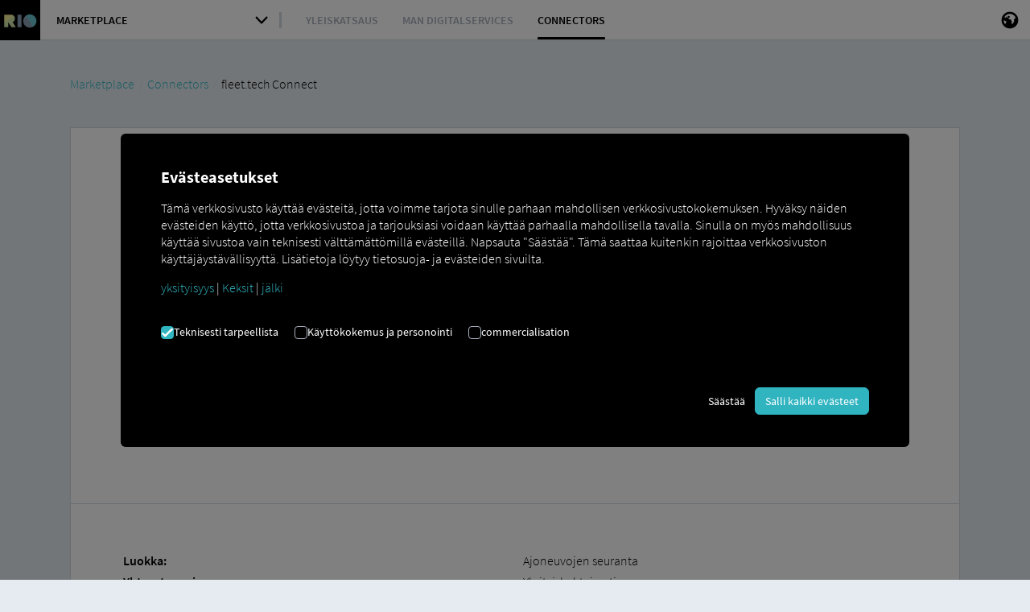

--- FILE ---
content_type: text/html; charset=utf-8
request_url: https://rio.cloud/fi/marketplace/connectors/fleettech-connect
body_size: 20615
content:
<!DOCTYPE html>
<html lang="fi-FI">
<head>

<meta charset="utf-8">
<!-- 
	This website is powered by TYPO3 - inspiring people to share!
	TYPO3 is a free open source Content Management Framework initially created by Kasper Skaarhoj and licensed under GNU/GPL.
	TYPO3 is copyright 1998-2026 of Kasper Skaarhoj. Extensions are copyright of their respective owners.
	Information and contribution at https://typo3.org/
-->



<title>fleet.tech Connect</title>
<meta name="generator" content="TYPO3 CMS" />
<meta name="viewport" content="width=device-width, initial-scale=1" />
<meta name="twitter:card" content="summary" />
<meta name="msapplication-tilecolor" content="#ffffff" />
<meta name="msapplication-config" content="https://cdn.rio.cloud/images/favicon/browserconfig.xml" />
<meta name="theme-color" content="#ffffff" />
<meta name="apple-mobile-web-app-capable" content="yes" />
<meta name="handheldfriendly" content="true" />
<meta name="mobileoptimzied" content="width" />

<link rel="stylesheet" href="/typo3temp/assets/compressed/merged-c303279ae269be23c356ad9bd56d93ec-1526ef769c4c358baf6215b49bfc2bcc.css?1765362692" media="all">

<link rel="stylesheet" href="/typo3temp/assets/compressed/merged-6b4d9153673995354af076dd29851d33-7e6e349c647b3a0d4c7114f7638ab389.css?1759338223" media="all">



<script src="/typo3conf/ext/ion2s_page_rio/Resources/Public/Js/Libs/smooth-scroll.polyfills.min.js?1677253937"></script>
<script src="/typo3conf/ext/ion2s_page_rio/Resources/Public/Js/Libs/iframeResizer.min.js?1677253937"></script>

<script src="/typo3temp/assets/js/2aff4303407cebd04a58e1be5641642e.js?1759339366"></script>
<script type="text/javascript" src="https://cdn.weglot.com/weglot.min.js"></script>
<script>
            
            localStorage.setItem('wglang', 'fi');
            
            Weglot.initialize({
                api_key: 'wg_b6653ad313bc2e7496961387e8d42f2b1',
                hide_switcher: true,
                cache: false
            });
        </script>

    <link rel="apple-touch-icon" sizes="180x180" href="https://cdn.rio.cloud/images/favicon/apple-touch-icon.png" />
    <link rel="icon" type="image/png" sizes="32x32" href="https://cdn.rio.cloud/images/favicon/favicon-32x32.png" />
    <link rel="icon" type="image/png" sizes="16x16" href="https://cdn.rio.cloud/images/favicon/favicon-16x16.png" />
    <link rel="manifest" href="https://cdn.rio.cloud/images/favicon/site.webmanifest" />
    <link rel="mask-icon" href="https://cdn.rio.cloud/images/favicon/safari-pinned-tab.svg" color="#000000" />
    <link rel="shortcut icon" href="https://cdn.rio.cloud/images/favicon/favicon.ico" /><script type="text/javascript">var contentAbDataLayer = []; var abDataDefault = "todo-constant-editor";</script>
<link rel="canonical" href="https://rio.cloud/fi/marketplace/connectors/fleettech-connect"/>

<link rel="alternate" hreflang="de-DE" href="https://rio.cloud/de/marketplace/connectors/fleettech-connect"/>
<link rel="alternate" hreflang="en-GB" href="https://rio.cloud/en/marketplace/connectors/fleettech-connect"/>
<link rel="alternate" hreflang="bg-BG" href="https://rio.cloud/bg/marketplace/connectors/fleettech-connect"/>
<link rel="alternate" hreflang="da-DK" href="https://rio.cloud/dk/marketplace/connectors/fleettech-connect"/>
<link rel="alternate" hreflang="et-EE" href="https://rio.cloud/ee/marketplace/connectors/fleettech-connect"/>
<link rel="alternate" hreflang="fi-FI" href="https://rio.cloud/fi/marketplace/connectors/fleettech-connect"/>
<link rel="alternate" hreflang="fr-FR" href="https://rio.cloud/fr/marketplace/connectors/fleettech-connect"/>
<link rel="alternate" hreflang="el-GR" href="https://rio.cloud/gr/marketplace/connectors/fleettech-connect"/>
<link rel="alternate" hreflang="it-IT" href="https://rio.cloud/it/marketplace/connectors/fleettech-connect"/>
<link rel="alternate" hreflang="hr-HR" href="https://rio.cloud/hr/marketplace/connectors/fleettech-connect"/>
<link rel="alternate" hreflang="lv-LV" href="https://rio.cloud/lv/marketplace/connectors/fleettech-connect"/>
<link rel="alternate" hreflang="lt-LT" href="https://rio.cloud/lt/marketplace/connectors/fleettech-connect"/>
<link rel="alternate" hreflang="nl-NL" href="https://rio.cloud/nl/marketplace/connectors/fleettech-connect"/>
<link rel="alternate" hreflang="no-NO" href="https://rio.cloud/no/marketplace/connectors/fleettech-connect"/>
<link rel="alternate" hreflang="pl-PL" href="https://rio.cloud/pl/marketplace/connectors/fleettech-connect"/>
<link rel="alternate" hreflang="pt-PT" href="https://rio.cloud/pt/marketplace/connectors/fleettech-connect"/>
<link rel="alternate" hreflang="ro-RO" href="https://rio.cloud/ro/marketplace/connectors/fleettech-connect"/>
<link rel="alternate" hreflang="sv-SE" href="https://rio.cloud/se/marketplace/connectors/fleettech-connect"/>
<link rel="alternate" hreflang="sk-SK" href="https://rio.cloud/sk/marketplace/connectors/fleettech-connect"/>
<link rel="alternate" hreflang="sl-SI" href="https://rio.cloud/si/marketplace/connectors/fleettech-connect"/>
<link rel="alternate" hreflang="es-ES" href="https://rio.cloud/es/marketplace/connectors/fleettech-connect"/>
<link rel="alternate" hreflang="cs-CZ" href="https://rio.cloud/cz/marketplace/connectors/fleettech-connect"/>
<link rel="alternate" hreflang="hu-HU" href="https://rio.cloud/hu/marketplace/connectors/fleettech-connect"/>
<link rel="alternate" hreflang="x-default" href="https://rio.cloud/de/marketplace/connectors/fleettech-connect"/>
<script type="text/javascript">
window.dataLayer = window.dataLayer || [];
function gtag(){dataLayer.push(arguments);}
gtag('js', new Date());
gtag('config', 'GTM-WXRZGJD');
</script>
<!-- Google Tag Manager --><script>(function(w,d,s,l,i){w[l]=w[l]||[];w[l].push({'gtm.start':new Date().getTime(),event:'gtm.js'});var f=d.getElementsByTagName(s)[0],j=d.createElement(s),dl=l!='dataLayer'?'&l='+l:'';j.async=true;j.src='https://www.googletagmanager.com/gtm.js?id='+i+dl;f.parentNode.insertBefore(j,f);})(window,document,'script','dataLayer','GTM-WXRZGJD');</script><!-- End Google Tag Manager -->

</head>
<body>


<script>
    var cookieDeleteClass = "delete_cookies";
    var cookieDeleteMessage = "Cookies deleted";
</script>

<!--TYPO3SEARCH_begin-->


    <div class="ApplicationLayout common-website-behavior">
        <div class="ApplicationLayoutHeader">
            <!-- NAVIGATION -->
            

<nav class="ApplicationHeader navbar navbar-default">
    <!-- Logo -->
    

<div class="navbar-header">
    <span class="navbar-brand">
        <a href="/fi/"></a>
    </span>
</div>




    <!-- ModuleNavigation -->
    <html data-namespace-typo3-fluid="true">

<ul class="ModuleNavigation">
    <li class="dropdown">
        <div class="ModuleNavigation-dropdown dropdown-toggle cursor-pointer">
            <span class="text-medium text-size-14 text-uppercase">
                Marketplace
            </span>
            <span class="caret"></span>
        </div>
        <ul class="dropdown-menu padding-top-0">
            <li role="presentation">
                <!-- iFrame -->
                <iframe class="unstyled" scrolling="no" referrerpolicy="no-referrer-when-downgrade"
                        src="https://menu.rio.cloud/"></iframe>
            </li>
        </ul>
    </li>
</ul>

</html>


    <!-- Navigation -->
    
        
    
        <ul class="SubmoduleNavigation NavItems nav navbar-nav">
            
                <li class="submodule">
                    <a href="/fi/marketplace/overview"
                       
                    >Yleiskatsaus</a>
                    
    

                </li>
            
                <li class="submodule">
                    <a href="/fi/marketplace/man-digital-services"
                       
                    >MAN DigitalServices</a>
                    
    
        <ul class="SubmoduleNavigation NavItems nav navbar-nav">
            
                <li class="submodule">
                    <a href="/fi/marketplace/man-digital-services/man-now"
                       
                    >MAN Now – Upgrades Over-The-Air</a>
                </li>
            
        </ul>
    

                </li>
            
                <li class="submodule active">
                    <a href="/fi/marketplace/connectors"
                       
                    >Connectors</a>
                    
    

                </li>
            
        </ul>
    

    

    <!-- Meta -->
    

<ul class="ApplicationActionBar nav navbar-nav navbar-right">
    <li class="navigationItem" id="search-dialog-button" data-modal-trigger="search">
        <div class="ActionBarItem">
            <span class="ActionBarItemIcon">
                <span class="icon rioglyph rioglyph-search"></span>
            </span>
        </div>
    </li>
    <li class="navigationItem" id="language-dialog-button" data-modal-trigger="language-navigation">
        <div class="ActionBarItem">
            <span class="ActionBarItemIcon">
                <span class="icon rioglyph rioglyph-globe"></span>
            </span>
        </div>
    </li>
    
    <li class="navigationItem" id="handheld-navigation">
        <div class="ActionBarItem">
            <span class="ActionBarItemIcon">
                <span class="icon rioglyph rioglyph-menu-hamburger"></span>
            </span>
        </div>
    </li>
</ul>



</nav>



        </div>

        <div class="ApplicationLayoutBody">
            <div class="module-content">
                <!-- SECTIONS -->

                




    
    
        
        
    


    



<div
            class="
                section-wrapper
                bg-lighter
                
        "><a class="anchor" id="c100484"></a><div
        class="
            section-layout
            display-flex-ls
            flex-1-1-ls
            
            small-spacings-top
            padding-bottom-0
            
            
            
            
            
    "><div
            class="
                section-layout-container
                container-fluid
                display-flex-ls
                flex-1-1-ls
                fluid-default
                
        "><div
                class="
                    section-layout-container-row
                    row
                    display-flex-ls
                    flex-wrap-ls
                    flex-1-1-ls
                    
            "><div class="section-content-container-col col-xs-12 display-flex-ls
            
            col-ls-12
            
            
            margin-bottom-0
            "><a class="anchor" id="c91750"></a><div class="section-content-container display-flex-ls
                flex-1-1-ls
                flex-column-ls
                
                
                
                
                
                
                "><div class="section-content-container-row width-100pct
                
                text-color-black
                
                
                
                
                "><div class="section-content-container-body"><div id="breadcrumb" class="hidden-xs"></div></div></div><div class="section-content-container-background-image
                    
                    bg-position-top-left
                    "
            
            ></div></div></div></div></div></div></div>


<div
            class="
                section-wrapper
                bg-lighter
                margin-bottom--25
        "><a class="anchor" id="c129289"></a><div
        class="
            section-layout
            display-flex-ls
            flex-1-1-ls
            marketplace-details-panel rio
            small-spacings-top
            padding-bottom-0
            
            
            padding-bottom-0
            
            
    "><div
            class="
                section-layout-container
                container-fluid
                display-flex-ls
                flex-1-1-ls
                fluid-default
                
        "><div
                class="
                    section-layout-container-row
                    row
                    display-flex-ls
                    flex-wrap-ls
                    flex-1-1-ls
                    
            "><div class="section-content-container-col col-xs-12 display-flex-ls
            
            col-ls-12
            
            
            
            "><a class="anchor" id="c129288"></a><div class="section-content-container display-flex-ls
                flex-1-1-ls
                flex-column-ls
                
                
                
                
                
                
                "><div class="section-content-container-row width-100pct
                
                text-color-black
                
                
                
                
                "><h1 class="
        section-content-container-headline
        text-color-black
        text-size-h2
        
        
        margin-bottom-0">
            fleet.tech Connect
        </h1></div><div class="section-content-container-background-image
                    
                    bg-position-top-left
                    "
            
            ></div></div></div><div class="section-content-container-col col-xs-12 display-flex-ls
            
            col-ls-12
            
            
            
            "><a class="anchor" id="c126814"></a><div class="section-content-container display-flex-ls
                flex-1-1-ls
                flex-column-ls
                
                
                
                
                
                
                "><div class="section-content-container-row width-100pct
                text-size-20
                text-color-black
                
                
                
                
                "><div class="section-content-container-body"><p>Anbindung eines externen Anbieters</p></div></div><div class="section-content-container-background-image
                    
                    bg-position-top-left
                    "
            
            ></div></div></div><div class="section-content-container-col col-xs-12 display-flex-ls
            
            col-ls-7
            
            
            
            "><a class="anchor" id="c129879"></a><div class="section-content-container display-flex-ls
                flex-1-1-ls
                flex-column-ls
                
                justify-content-start-ls
                
                
                
                
                "><div class="section-content-container-row width-100pct
                
                text-color-black
                
                
                
                
                "><div class="section-content-container-body"><p>Sie nutzen das Produkt <strong>fleet.tech</strong> von unserem Partner <strong>LOSTnFOUND</strong>? Dann verbinden Sie die entsprechende Fahrzeuge doch direkt mit der <strong>RIO Plattform</strong> und bringen Sie deren Standorte damit auf die <strong>RIO Karte</strong>. Alles, was Sie benötigen ist ein Account bei <strong>RIO,</strong> sowie mindestens ein passendes Fahrzeug, <strong>welches bereits bei fleet.tech aktiv ist.</strong></p></div></div><div class="section-content-container-background-image
                    
                    bg-position-top-left
                    "
            
            ></div></div></div><div class="section-content-container-col col-xs-12 display-flex-ls
            
            col-ls-5
            no-lightbox
            
            margin-bottom-0
            "><a class="anchor" id="c129285"></a><div class="section-content-container display-flex-ls
                flex-1-1-ls
                flex-column-ls
                
                
                
                
                
                
                "><div class="section-content-container-row width-100pct
                
                text-color-black
                
                
                
                
                "><img class="img-responsive  "
                             src="/fileadmin/_processed_/3/8/csm_partner_fleet_tech_connect_3e1af3a390.png"
                             alt="partner_fleet_tech_connect.png"></div><div class="section-content-container-background-image
                    
                    bg-position-top-left
                    "
            
            ></div></div></div></div></div></div></div>


<div
            class="
                section-wrapper
                bg-lighter
                margin-bottom--25
        "><a class="anchor" id="c129284"></a><div
        class="
            section-layout
            display-flex-ls
            flex-1-1-ls
            marketplace-details-panel rio
            padding-top-0
            padding-bottom-0
            
            
            
            
            
    "><div
            class="
                section-layout-container
                container-fluid
                display-flex-ls
                flex-1-1-ls
                fluid-default
                
        "><div
                class="
                    section-layout-container-row
                    row
                    display-flex-ls
                    flex-wrap-ls
                    flex-1-1-ls
                    
            "><div class="section-content-container-col col-xs-12 display-flex-ls
            
            col-ls-6
            
            
            margin-bottom-0
            "><a class="anchor" id="c127394"></a><div class="section-content-container display-flex-ls
                flex-1-1-ls
                flex-column-ls
                
                
                
                
                
                
                "><div class="section-content-container-row width-100pct
                
                text-color-black
                
                
                
                
                "><div class="section-content-container-body"><p><strong>Kategorie:</strong></p></div></div><div class="section-content-container-background-image
                    
                    bg-position-top-left
                    "
            
            ></div></div></div><div class="section-content-container-col col-xs-12 display-flex-ls
            
            col-ls-6
            
            
            margin-bottom-0
            "><a class="anchor" id="c127396"></a><div class="section-content-container display-flex-ls
                flex-1-1-ls
                flex-column-ls
                
                
                
                
                
                
                "><div class="section-content-container-row width-100pct
                
                text-color-black
                
                
                
                
                "><div class="section-content-container-body"><p>Fahrzeugortung</p></div></div><div class="section-content-container-background-image
                    
                    bg-position-top-left
                    "
            
            ></div></div></div><div class="section-content-container-col col-xs-12 display-flex-ls
            
            col-ls-6
            
            
            margin-bottom-0
            "><a class="anchor" id="c127387"></a><div class="section-content-container display-flex-ls
                flex-1-1-ls
                flex-column-ls
                
                
                
                
                
                
                "><div class="section-content-container-row width-100pct
                
                text-color-black
                
                
                
                
                "><div class="section-content-container-body"><p><strong>Verbindungstyp:</strong></p></div></div><div class="section-content-container-background-image
                    
                    bg-position-top-left
                    "
            
            ></div></div></div><div class="section-content-container-col col-xs-12 display-flex-ls
            
            col-ls-6
            
            
            margin-bottom-0
            "><a class="anchor" id="c127388"></a><div class="section-content-container display-flex-ls
                flex-1-1-ls
                flex-column-ls
                
                
                
                
                
                
                "><div class="section-content-container-row width-100pct
                
                text-color-black
                
                
                
                
                "><div class="section-content-container-body"><p>Eingehend</p></div></div><div class="section-content-container-background-image
                    
                    bg-position-top-left
                    "
            
            ></div></div></div><div class="section-content-container-col col-xs-12 display-flex-ls
            
            col-ls-6
            
            
            margin-bottom-0
            "><a class="anchor" id="c127382"></a><div class="section-content-container display-flex-ls
                flex-1-1-ls
                flex-column-ls
                
                
                
                
                
                
                "><div class="section-content-container-row width-100pct
                
                text-color-black
                
                
                
                
                "><div class="section-content-container-body"><p><strong>Anbieter:</strong></p></div></div><div class="section-content-container-background-image
                    
                    bg-position-top-left
                    "
            
            ></div></div></div><div class="section-content-container-col col-xs-12 display-flex-ls
            
            col-ls-6
            no-weglot
            
            margin-bottom-0
            "><a class="anchor" id="c129278"></a><div class="section-content-container display-flex-ls
                flex-1-1-ls
                flex-column-ls
                
                
                
                
                
                
                "><div class="section-content-container-row width-100pct
                
                text-color-black
                
                
                
                
                "><div class="section-content-container-body"><p><a href="https://fleet.tech/" target="_blank" rel="noreferrer">LOSTnFOUND</a></p></div></div><div class="section-content-container-background-image
                    
                    bg-position-top-left
                    "
            
            ></div></div></div><div class="section-content-container-col col-xs-12 display-flex-ls
            
            col-ls-6
            
            
            margin-bottom-0
            "><a class="anchor" id="c127554"></a><div class="section-content-container display-flex-ls
                flex-1-1-ls
                flex-column-ls
                
                justify-content-start-ls
                
                
                
                
                "><div class="section-content-container-row width-100pct
                
                text-color-black
                
                
                
                
                "><div class="section-content-container-body"><p><strong>Schritt-für-Schritt-Anleitung:</strong></p></div></div><div class="section-content-container-background-image
                    
                    bg-position-top-left
                    "
            
            ></div></div></div><div class="section-content-container-col col-xs-12 display-flex-ls
            
            col-ls-6
            
            
            margin-bottom-0
            "><a class="anchor" id="c138025"></a><div class="section-content-container display-flex-ls
                flex-1-1-ls
                flex-column-ls
                
                
                
                
                
                
                "><div class="section-content-container-row width-100pct
                
                text-color-black
                
                
                
                
                "><div class="section-content-container-body"><p><a href="https://fleet.tech/rio/" target="_blank" rel="noreferrer">fleet.tech Onboarding </a></p></div></div><div class="section-content-container-background-image
                    
                    bg-position-top-left
                    "
            
            ></div></div></div><div class="section-content-container-col col-xs-12 display-flex-ls
            
            col-ls-6
            
            
            margin-bottom-0
            "><a class="anchor" id="c126810"></a><div class="section-content-container display-flex-ls
                flex-1-1-ls
                flex-column-ls
                
                
                
                
                
                
                "><div class="section-content-container-row width-100pct
                
                text-color-black
                
                
                
                
                "><div class="section-content-container-body"><p><strong>Benötigte Buchung:</strong></p></div></div><div class="section-content-container-background-image
                    
                    bg-position-top-left
                    "
            
            ></div></div></div><div class="section-content-container-col col-xs-12 display-flex-ls
            
            col-ls-6
            
            
            margin-bottom-0
            "><a class="anchor" id="c126821"></a><div class="section-content-container display-flex-ls
                flex-1-1-ls
                flex-column-ls
                
                
                
                
                
                
                "><div class="section-content-container-row width-100pct
                
                text-color-black
                
                
                
                
                "><div class="section-content-container-body"><p><a href="/fi/marketplace/produkt/geo" target="_blank">Geo</a></p></div></div><div class="section-content-container-background-image
                    
                    bg-position-top-left
                    "
            
            ></div></div></div><div class="section-content-container-col col-xs-12 display-flex-ls
            
            col-ls-6
            
            
            margin-bottom-0
            "><a class="anchor" id="c126822"></a><div class="section-content-container display-flex-ls
                flex-1-1-ls
                flex-column-ls
                
                
                
                
                
                
                "><div class="section-content-container-row width-100pct
                
                text-color-black
                
                
                
                
                "></div><div class="section-content-container-background-image
                    
                    bg-position-top-left
                    "
            
            ></div></div></div><div class="section-content-container-col col-xs-12 display-flex-ls
            
            col-ls-6
            
            
            margin-bottom-0
            "><a class="anchor" id="c131817"></a><div class="section-content-container display-flex-ls
                flex-1-1-ls
                flex-column-ls
                
                
                
                
                
                
                "><div class="section-content-container-row width-100pct
                
                text-color-black
                
                
                
                
                "><div class="section-content-container-body"><p><a href="/fi/marketplace/produkt/geo-data-flow">Geo Data Flow</a></p></div></div><div class="section-content-container-background-image
                    
                    bg-position-top-left
                    "
            
            ></div></div></div><div class="section-content-container-col col-xs-12 display-flex-ls
            
            col-ls-6
            
            
            margin-bottom-0
            "><a class="anchor" id="c126822"></a><div class="section-content-container display-flex-ls
                flex-1-1-ls
                flex-column-ls
                
                
                
                
                
                
                "><div class="section-content-container-row width-100pct
                
                text-color-black
                
                
                
                
                "></div><div class="section-content-container-background-image
                    
                    bg-position-top-left
                    "
            
            ></div></div></div><div class="section-content-container-col col-xs-12 display-flex-ls
            
            col-ls-6
            
            
            margin-bottom-0
            "><a class="anchor" id="c131816"></a><div class="section-content-container display-flex-ls
                flex-1-1-ls
                flex-column-ls
                
                
                
                
                
                
                "><div class="section-content-container-row width-100pct
                text-size-10
                text-color-black
                
                
                
                
                "><div class="section-content-container-body"><div class="alert alert-info padding-x-10 padding-y-5 margin-top-10">
  Welcher RIO Service gebucht werden muss hängt von der Nutzung der Daten des Partners ab.
</div></div></div><div class="section-content-container-background-image
                    
                    bg-position-top-left
                    "
            
            ></div></div></div></div></div></div></div>


<div
            class="
                section-wrapper
                bg-lighter
                
        "><a class="anchor" id="c129266"></a><div
        class="
            section-layout
            display-flex-ls
            flex-1-1-ls
            marketplace-details-panel rio
            padding-top-0
            medium-spacings-bottom
            
            
            
            
            
    "><div
            class="
                section-layout-container
                container-fluid
                display-flex-ls
                flex-1-1-ls
                fluid-default
                
        "><div
                class="
                    section-layout-container-row
                    row
                    display-flex-ls
                    flex-wrap-ls
                    flex-1-1-ls
                    
            "><div class="section-content-container-col col-xs-12 display-flex-ls
            
            col-ls-6
            hidden-xs
            
            margin-bottom-0
            "><a class="anchor" id="c126804"></a><div class="section-content-container display-flex-ls
                flex-1-1-ls
                flex-column-ls
                
                
                
                
                
                
                "><div class="section-content-container-row width-100pct
                
                text-color-black
                
                
                
                
                "><div class="
        section-content-container-headline
        text-color-black
        text-size-20
        
        margin-top-0
        margin-bottom-0">
            Worauf warten Sie noch?
        </div></div><div class="section-content-container-background-image
                    
                    bg-position-top-left
                    "
            
            ></div></div></div><div class="section-content-container-col col-xs-12 display-flex-ls
            
            col-ls-6
            col-12-xs
            
            margin-bottom-0
            "><a class="anchor" id="c129263"></a><div class="section-content-container display-flex-ls
                flex-1-1-ls
                flex-column-ls
                
                
                
                
                
                
                "><div class="section-content-container-row width-100pct
                
                text-color-black
                
                
                
                
                "><div class="section-content-container-body"><iframe class="buyButton large" referrerpolicy="no-referrer-when-downgrade" src="https://contact-form.rio.cloud/partner_button.html?partnerId=fleet_tech_connect"></iframe></div></div><div class="section-content-container-background-image
                    
                    bg-position-top-left
                    "
            
            ></div></div></div></div></div></div></div>



                
<div>
    
    
            
    <div class="section-wrapper bg-light">
        <a class="anchor" id="page-footer"></a>
        <div class="section-layout preset-footer marketplace display-flex flex-1-1">
            <div class="section-layout-container container-fluid display-flex flex-1-1 fluid-default">
                <div class="section-layout-container-row row display-flex flex-wrap flex-1-1">
                    
                            
    
        
            <div class="section-content-container-col display-flex col-xs-12 col-ls-3">
                <a class="anchor" id="meta-group-685"></a>
                <div class="section-content-container display-flex flex-1-1 flex-column justify-content-start">
                    <div class="section-content-container-row width-100pct text-color-darkest">
                        <div class="section-content-container-headline">RIO</div>
                        
    
        <div class="section-content-container-body">
            <ul>
                
                    <li>
                        <a href="" >
                            RIO The Logistics Flow
                        </a>
                    </li>
                
                    <li>
                        <a href="https://marketplace.rio.cloud/customerCenter" >
                            Customer Center
                        </a>
                    </li>
                
                    <li>
                        <a href="http://home.rio.cloud/" >
                            Log In
                        </a>
                    </li>
                
            </ul>
        </div>
    

                    </div>
                    <div class="section-content-container-background-image"></div>
                </div>
            </div>
        
            <div class="section-content-container-col display-flex col-xs-12 col-ls-3">
                <a class="anchor" id="meta-group-3322"></a>
                <div class="section-content-container display-flex flex-1-1 flex-column justify-content-start">
                    <div class="section-content-container-row width-100pct text-color-darkest">
                        <div class="section-content-container-headline">Information</div>
                        
    
        <div class="section-content-container-body">
            <ul>
                
                    <li>
                        <a href="/fi/contact" >
                            Contact
                        </a>
                    </li>
                
                    <li>
                        <a href="https://cloud.news.rio.cloud/subscribe" >
                            Newsletter
                        </a>
                    </li>
                
                    <li>
                        <a href="https://www.linkedin.com/company/rio-the-logistics-flow/" target="_blank">
                            LinkedIn
                        </a>
                    </li>
                
            </ul>
        </div>
    

                    </div>
                    <div class="section-content-container-background-image"></div>
                </div>
            </div>
        
            <div class="section-content-container-col display-flex col-xs-12 col-ls-3">
                <a class="anchor" id="meta-group-698"></a>
                <div class="section-content-container display-flex flex-1-1 flex-column justify-content-start">
                    <div class="section-content-container-row width-100pct text-color-darkest">
                        <div class="section-content-container-headline">Knowledge Base</div>
                        
    
        <div class="section-content-container-body">
            <ul>
                
                    <li>
                        <a href="/fi/faqs" >
                            Help &amp; FAQs
                        </a>
                    </li>
                
                    <li>
                        <a href="/fi/apis/driver-data" >
                            APIs
                        </a>
                    </li>
                
            </ul>
        </div>
    

                    </div>
                    <div class="section-content-container-background-image"></div>
                </div>
            </div>
        
            <div class="section-content-container-col display-flex col-xs-12 col-ls-3">
                <a class="anchor" id="meta-group-3299"></a>
                <div class="section-content-container display-flex flex-1-1 flex-column justify-content-start">
                    <div class="section-content-container-row width-100pct text-color-darkest">
                        <div class="section-content-container-headline">Legal</div>
                        
    
        <div class="section-content-container-body">
            <ul>
                
                    <li>
                        <a href="/fi/imprint" >
                            Imprint
                        </a>
                    </li>
                
                    <li>
                        <a href="/fi/data-protection" >
                            Data protection
                        </a>
                    </li>
                
                    <li>
                        <a href="/fi/data-protection/cookies" >
                            Cookies
                        </a>
                    </li>
                
                    <li>
                        <a href="" >
                            Barrierefreiheit
                        </a>
                    </li>
                
                    <li>
                        <a href="/fi/image-copyright" >
                            Image Copyright
                        </a>
                    </li>
                
            </ul>
        </div>
    

                    </div>
                    <div class="section-content-container-background-image"></div>
                </div>
            </div>
        
    

                        
                </div>
            </div>
        </div>
        <div class="section-wrapper-background-image"></div>
    </div>

        

</div>




            </div>

            <span class="scroll-to-top">
                <span class="btn btn-icon-only">
                    <span class="rioglyph rioglyph-arrow-up"></span>
                </span>
            </span>
        </div>
    </div>


<!--TYPO3SEARCH_end-->





    

<div class="modal" role="dialog" tabindex="-1" data-modal="language-navigation"><div class="modal-dialog modal-sm" role="document" tabindex="-1"><div class="modal-content"><div class="modal-header"><div class="modal-header-text"><div class="modal-header-title">Language selection</div></div><button class="modal-header-close close" type="button"><span aria-hidden="true">×</span><span class="sr-only">Close</span></button></div><div class="modal-body padding-25">
    <select onchange="location = this.value" class="form-control input-lg" name="">
        
            
            
                
                        <option value="/de/marketplace/connectors/fleettech-connect">
                            German
                        </option>
                    
            
        
            
            
                
                        <option value="/en/marketplace/connectors/fleettech-connect">
                            English
                        </option>
                    
            
        
            
            
                
                        <option value="/bg/marketplace/connectors/fleettech-connect">
                            Bulgarian
                        </option>
                    
            
        
            
            
                
                        <option value="/dk/marketplace/connectors/fleettech-connect">
                            Danish
                        </option>
                    
            
        
            
            
                
                        <option value="/ee/marketplace/connectors/fleettech-connect">
                            Estonian
                        </option>
                    
            
        
            
            
                
                        <option value="/fi/marketplace/connectors/fleettech-connect" selected="selected">
                            Finnish
                        </option>
                    
            
        
            
            
                
                        <option value="/fr/marketplace/connectors/fleettech-connect">
                            French
                        </option>
                    
            
        
            
            
                
                        <option value="/gr/marketplace/connectors/fleettech-connect">
                            Greek
                        </option>
                    
            
        
            
            
                
                        <option value="/it/marketplace/connectors/fleettech-connect">
                            Italian
                        </option>
                    
            
        
            
            
                
                        <option value="/hr/marketplace/connectors/fleettech-connect">
                            Croatian
                        </option>
                    
            
        
            
            
                
                        <option value="/lv/marketplace/connectors/fleettech-connect">
                            Latvian
                        </option>
                    
            
        
            
            
                
                        <option value="/lt/marketplace/connectors/fleettech-connect">
                            Lithuanian
                        </option>
                    
            
        
            
            
                
                        <option value="/nl/marketplace/connectors/fleettech-connect">
                            Dutch
                        </option>
                    
            
        
            
            
                
                        <option value="/no/marketplace/connectors/fleettech-connect">
                            Norwegian
                        </option>
                    
            
        
            
            
                
                        <option value="/pl/marketplace/connectors/fleettech-connect">
                            Polish
                        </option>
                    
            
        
            
            
                
                        <option value="/pt/marketplace/connectors/fleettech-connect">
                            Portuguese
                        </option>
                    
            
        
            
            
                
                        <option value="/ro/marketplace/connectors/fleettech-connect">
                            Romanian
                        </option>
                    
            
        
            
            
                
                        <option value="/se/marketplace/connectors/fleettech-connect">
                            Swedish
                        </option>
                    
            
        
            
            
                
                        <option value="/sk/marketplace/connectors/fleettech-connect">
                            Slovak
                        </option>
                    
            
        
            
            
                
                        <option value="/si/marketplace/connectors/fleettech-connect">
                            Slovene
                        </option>
                    
            
        
            
            
                
                        <option value="/es/marketplace/connectors/fleettech-connect">
                            Spanish
                        </option>
                    
            
        
            
            
                
                        <option value="/cz/marketplace/connectors/fleettech-connect">
                            Czech
                        </option>
                    
            
        
            
            
                
                        <option value="/hu/marketplace/connectors/fleettech-connect">
                            Hungarian
                        </option>
                    
            
        
    </select>
</div></div></div><div class="modal-backdrop"></div></div>





<div id='search-dialog' class='modal' tabindex='-1' data-modal='search'>
        <div class='modal-dialog' tabindex='-1'>
            <div class='modal-content'>
                <div class='modal-header'>
                    <div class='modal-header-text'>
                        <div class='modal-header-title'></div>
                    </div>
                    <button type='button' class='modal-header-close close'>
                        <span aria-hidden='true'>×</span>
                        <span class='sr-only'>Close</span>
                    </button>
                </div>

                <div class='modal-body padding-25'>

                    <form method='get' id='form_kesearch_searchfield' name='form_kesearch_searchfield'>
                        <fieldset>
                            <div class='input-group input-group-lg'>

                                <span class='input-group-addon'>
                                    <span class='rioglyph rioglyph-search' aria-hidden='true'></span>
                                </span>

                                <input type='text' class='form-control' name='tx_kesearch_pi1[sword]' placeholder='' />

                                <input type='hidden' name='id' value='19' />

                                <span class='input-group-btn'>
                                    <button class='btn btn-primary' type='submit'>Find</button>
                                </span>

                            </div>
                        </fieldset>
                    </form>

                </div>
            </div>
        </div>
        <div class='modal-backdrop'></div>
    </div>


<section class="cookiebar">
    <div id="cookieDisclaimer" style="display: none;">
        <div class="position-absolute top-0 right-0 bottom-0 left-0 z-index-max display-flex-ls align-items-center-ls justify-content-center-ls">
            <div class="position-fixed top-0 right-0 bottom-0 left-0 z-index-1 bg-black opacity-50"></div>
            <!-- START Cookie Disclaimer -->
            <div class="position-relative z-index-2 container-fluid fluid-small bg-black text-color-white padding-20 rounded max-height-100vh">
                <div class="container-fluid fluid-default margin-20-ls">
                    <div>
                        <div class="text-size-20 text-bold margin-bottom-15">
                            <p>Evästeasetukset</p>
                        </div>
                        <div class="text-size-16">
                            <p>Tämä verkkosivusto käyttää evästeitä, jotta voimme tarjota sinulle parhaan mahdollisen verkkosivustokokemuksen. Hyväksy näiden evästeiden käyttö, jotta verkkosivustoa ja tarjouksiasi voidaan käyttää parhaalla mahdollisella tavalla. Sinulla on myös mahdollisuus käyttää sivustoa vain teknisesti välttämättömillä evästeillä. Napsauta "Säästää". Tämä saattaa kuitenkin rajoittaa verkkosivuston käyttäjäystävällisyyttä. Lisätietoja löytyy tietosuoja- ja evästeiden sivuilta.</p>
<p><a href="/fi/data-protection">yksityisyys</a> | <a href="/fi/data-protection/cookies">Keksit</a> | <a href="/fi/imprint">jälki</a></p>
                        </div>
                    </div>
                    <div id="cookieSelection">
                        <input type="hidden" name="cookieBarFormAction" value="https://rio.cloud/fi/marketplace/connectors/fleettech-connect?tx_ion2scookiesettings_cookiebar%5Baction%5D=form&amp;tx_ion2scookiesettings_cookiebar%5Bcontroller%5D=CookieBar&amp;cHash=5cffc4fa3362949105f4d3ad317167b7" />
                        <div class="padding-top-20 padding-bottom-20 display-flex-ls">
                            
                                
                                        
                                                

<label class="checkbox margin-bottom-20 margin-right-20">
    <input type="hidden" name="" value="" /><input data-datalayervariable="" data-affectedbydnt="0" disabled="1" type="checkbox" name="" value="" checked="checked" />
    <span class="checkbox-text">
        <span>Teknisesti tarpeellista</span>
    </span>
</label>

                                            
                                    
                            
                                
                                        
                                                



<label class="checkbox margin-bottom-20 margin-right-20">
    <input type="hidden" name="tx_ion2scookiesettings_cookiebar[formData][switch-2]" value="" /><input data-datalayervariable="_gat-UA-111884088-14" data-affectedbydnt="0" type="checkbox" name="tx_ion2scookiesettings_cookiebar[formData][switch-2]" value="switch-2" />
    <span class="checkbox-text">
        <span>Käyttökokemus ja personointi</span>
    </span>
</label>


                                            
                                    
                            
                                
                                        
                                                



<label class="checkbox margin-bottom-20 margin-right-20">
    <input type="hidden" name="tx_ion2scookiesettings_cookiebar[formData][switch-49]" value="" /><input data-datalayervariable="" data-affectedbydnt="0" type="checkbox" name="tx_ion2scookiesettings_cookiebar[formData][switch-49]" value="switch-49" />
    <span class="checkbox-text">
        <span>commercialisation</span>
    </span>
</label>


                                            
                                    
                            
                        </div>
                    </div>
                    <div class="margin-top-10 btn-toolbar float-right">
                        
                            <button type="button" class="btn btn-link margin-top-10" id="chooseCookiesButton">Säästää</button>
                        

                        <button type="button" class="btn btn-primary margin-top-10" id="acceptCookiesButton">Salli kaikki evästeet</button>
                    </div>
                </div>
            </div>
            <!-- END Cookie Disclaimer -->
        </div>
        <script>
            var cookieExpires = '';
            //console.log(cookieExpires);
        </script>
    </div>
</section>






<script src="/typo3conf/ext/ion2s_ce_switcher/Resources/Public/JavaScript/dynamic_ce.js?1677253944"></script>
<script src="/typo3conf/ext/ion2s_page_rio/Resources/Public/Js/main.js?1714384912"></script>
<script src="/typo3conf/ext/ion2s_page_rio/Resources/Public/Js/Overrides/ion2s_cookie_settings/Resources/Public/cookie-bar.js?1677253937"></script>



<script>
  document.addEventListener("DOMContentLoaded", function (event) {
	    console.log(` ____  ___ ___    _   _ ___ _  _____ _____
|  _ \\|_ _/ _ \\  | | | |_ _| |/ /_ _|_   _|
| |_) || | | | | | | | || || ' / | |  | |
|  _ < | | |_| | | |_| || || . \\ | |  | |
|_| \\_\\___\\___/   \\___/|___|_|\\_\\___| |_|

`);
    console.log(
        [
            'https://uikit.developers.rio.cloud\n\n',
            'You are a Developer? RIO is hiring! | https://rio.cloud/en/career',
        ].join('')
    );
  })
</script>


<style>
	@media (max-width: 768px) {
      .gsap-scroll-animation {
        overflow: hidden;
      }
    }
</style>


<script src="/fileadmin/scripts/gsap.min.js"></script><script>
      document.addEventListener("DOMContentLoaded", function (event) {

            // cookie disclaimer?
            const cookieDisclaimer = document.getElementById('cookieDisclaimer');

            // run greensock code if there is no cookie disclaimer
            if (cookieDisclaimer.getAttribute("style")) {

                  const observerOptions = {
                        root: null,
                        rootMargin: '0px 0px',
                        threshold: 0
                  };

                  const windowWidth = (Math.floor(window.innerWidth));

                  const gsapLoadAnimation = document.querySelectorAll('.gsap-load-animation');
                  gsapLoadAnimation.forEach(gsapElement => {

                        gsapElement.tl = gsap.timeline({
                              paused: false,
                              onComplete: function () { gsapElement.removeAttribute('style') },
                        });
                        const duration = 1;
                        const easing = 'power2.inOut';
                        let delay = 0

                        if (gsapElement.classList.contains('with-delay')) {
                              delay = 3
                        }

                        if (gsapElement.classList.contains('from-right')) {
                              gsapElement.tl
                                    .from(gsapElement, { y: 0, x: windowWidth / 2, opacity: 0, ease: easing, duration: duration, delay: delay })
                        } else if (gsapElement.classList.contains('from-left')) {
                              gsapElement.tl
                                    .from(gsapElement, { y: 0, x: -windowWidth / 2, opacity: 0, ease: easing, duration: duration, delay: delay })
                        } else if (gsapElement.classList.contains('from-top')) {
                              gsapElement.tl
                                    .from(gsapElement, { y: -100, x: 0, opacity: 0, ease: easing, duration: duration, delay: delay })
                        } else if (gsapElement.classList.contains('from-bottom')) {
                              gsapElement.tl
                                    .from(gsapElement, { y: 100, x: 0, opacity: 0, ease: easing, duration: duration, delay: delay })
                        } else if (gsapElement.classList.contains('from-large')) {
                              gsapElement.tl
                                    .from(gsapElement, { y: 0, x: 0, scale: 2, opacity: 0, ease: easing, duration: duration, delay: delay })
                        } else if (gsapElement.classList.contains('from-hidden')) {
                              gsapElement.tl
                                    .from(gsapElement, { y: 0, x: 0, opacity: 0, ease: easing, duration: duration, delay: delay })
                        }
                  });

                  const gsapScrollAnimation = document.querySelectorAll('.gsap-scroll-animation');
                  gsapScrollAnimation.forEach(gsapElement => {

                        const animations = gsapElement.querySelectorAll('.section-content-container-row, .gsap-element');
                        gsapElement.tl = gsap.timeline({ paused: true });
                        const easing = 'power2.inOut';

                        //const windowWidth = (Math.floor(window.innerWidth));

                        animations.forEach(animation => {
                              if (gsapElement.classList.contains('from-right') || animation.classList.contains('from-right')) {
                                    gsapElement.tl
                                          .from(animation, { y: 0, x: windowWidth / 2, opacity: 0, ease: easing })
                              } else if (gsapElement.classList.contains('from-left') || animation.classList.contains('from-left')) {
                                    gsapElement.tl
                                          .from(animation, { y: 0, x: -windowWidth / 2, opacity: 0, ease: easing })
                              } else if (gsapElement.classList.contains('from-top') || animation.classList.contains('from-top')) {
                                    gsapElement.tl
                                          .from(animation, { y: -100, x: 0, opacity: 0, ease: easing })
                              } else if (gsapElement.classList.contains('from-bottom') || animation.classList.contains('from-bottom')) {
                                    gsapElement.tl
                                          .from(animation, { y: 100, x: 0, opacity: 0, ease: easing })
                              } else if (gsapElement.classList.contains('from-large') || animation.classList.contains('from-large')) {
                                    gsapElement.tl
                                          .from(animation, { y: 0, x: 0, scale: 1.2, opacity: 0, ease: easing })
                              } else if (gsapElement.classList.contains('from-hidden')) {
                                    gsapElement.tl
                                          .from(animation, { y: 0, x: 0, opacity: 0, ease: easing })
                              }
                        });

                        gsapElement.observer = new IntersectionObserver(entry => {
                              if (entry[0].intersectionRatio > 0) {
                                    gsap.ticker.add(gsapElement.progressTween)
                              } else {
                                    gsap.ticker.remove(gsapElement.progressTween)
                              }
                        }, observerOptions);

                        gsapElement.progressTween = () => {
                              const windowHeight = (Math.floor(window.innerHeight))
                              const windowScroll = (Math.floor(window.scrollY + windowHeight));
                              const elementHeight = (Math.floor(gsapElement.offsetHeight));
                              const elementScroll = (Math.floor(gsapElement.getBoundingClientRect().top));
                              const distance = (windowHeight);
                              const timelineProgress = (((elementScroll - distance) * -1) / windowHeight);
                              gsapElement.tl.progress(timelineProgress * 1.5);
                        }

                        gsapElement.observer.observe(gsapElement);
                  });
            }
      })
</script>


<style>
  .basicLightbox {
    position: fixed;
    display: flex;
    justify-content: center;
    align-items: center;
    top: 0;
    left: 0;
    width: 100%;
    height: 100vh;
    background: rgba(0, 0, 0, .7);
    opacity: 0.01;
    transition: opacity 0.4s ease;
    z-index: 2000;
    will-change: opacity;
  }

  .basicLightbox--visible {
    opacity: 1;
  }

  .basicLightbox__placeholder {
    max-width: 100%;
    transform: scale(0.9);
    transition: transform 0.4s ease;
    z-index: 1;
    will-change: transform;
  }

  .basicLightbox__placeholder>iframe:first-child:last-child,
  .basicLightbox__placeholder>img:first-child:last-child,
  .basicLightbox__placeholder>video:first-child:last-child {
    display: block;
    position: absolute;
    top: 0;
    right: 0;
    bottom: 0;
    left: 0;
    margin: auto;
    max-width: 95%;
    max-height: 95%;
  }

  .basicLightbox__placeholder>iframe:first-child:last-child,
  .basicLightbox__placeholder>video:first-child:last-child {
    pointer-events: auto;
  }

  .basicLightbox__placeholder>img:first-child:last-child,
  .basicLightbox__placeholder>video:first-child:last-child {
    width: auto;
    height: auto;
  }

  .basicLightbox--iframe .basicLightbox__placeholder,
  .basicLightbox--img .basicLightbox__placeholder,
  .basicLightbox--video .basicLightbox__placeholder {
    width: 100%;
    height: 100%;
    pointer-events: none;
  }

  .basicLightbox--visible .basicLightbox__placeholder {
    transform: scale(1);
  }

  .basicLightbox--img .img-responsive[alt*="cutout"],
  .basicLightbox--img .img-responsive[src*="rio_box"] {
    background-color: #ffffff;
    padding: 20px;
  }
</style>


<script src="/fileadmin/scripts/basicLightbox.min.js"></script><script>
    document.addEventListener("DOMContentLoaded", function (event) {
      
      	var viewportWidth = window.innerWidth || document.documentElement.clientWidth;
        if (viewportWidth > 768) {
			var images = [].slice.call(document.querySelectorAll('.section-content-container-col:not(.preset-feature-tile):not(.no-lightbox):not([class*="door-"]) .section-content-container-row > .img-responsive:not([width*="1260"])'));
            images.forEach((el, i) => {
 
                el.classList.add('hover-scale-105');
                el.classList.add('animated-05s');       
                el.classList.add('cursor-pointer');
                
                const next = el.nextElementSibling;

                el.addEventListener('mouseenter', () => {
                    if (next && next.classList.contains('usemap-clickarea')) {
                        next.style.opacity = '0';
                    }
                });

                el.addEventListener('mouseleave', () => {
                    if (next && next.classList.contains('usemap-clickarea')) {
                        next.style.opacity = '1';
                    }
                });
                
                el.onclick = function () {
                    basicLightbox.create(this.outerHTML).show();
                 
                    var url = window.location.href;
                 	var src = el.getAttribute('src');
					var fileName = src.replace(/^.*[\\\/]/, '');
                    dataLayer.push({
                      'event': 'ga_event',
                      'eventCategory': 'rioWebsite, Image',
                      'eventAction': 'Lightbox',
                      'eventLabel': url + ' | ' + fileName
                    });
                };
            });
        }    
    });
</script>


<div class="frame-space-before-default"></div><script src="/fileadmin/scripts/iframeResizer.min.js"></script><div class="frame-space-after-default"></div>


<script src="/fileadmin/scripts/typed.min.js"></script><script>
    document.addEventListener("DOMContentLoaded", function (event) {
        let typedInstance;
        const textToType = document.getElementById("text-to-type");
        let typedTextStrings = []; // Initialize the array

        // Function to update typedTextStrings
        function updateTypedTextStrings() {
            if (textToType) {
                typedTextStrings = Array.from(textToType.children).map(child => child.textContent);
            }
        }

        // Function to initialize the typing effect
        function typeText() {
            const exists = document.getElementsByClassName("typed-text-strings");

            if (exists.length > 0) {
                const element = exists[0];

                // Fetch data attributes with fallback values
                const typeSpeed = element.getAttribute('data-speed') ? parseInt(element.getAttribute('data-speed')) : 100;
                const backSpeed = element.getAttribute('data-back-speed') ? parseInt(element.getAttribute('data-back-speed')) : 50;
                const backDelay = element.getAttribute('data-back-delay') ? parseInt(element.getAttribute('data-back-delay')) : 2000;

                // prepare text array, optionally shuffled
                let stringsToType = [...typedTextStrings];
                if (element.hasAttribute('data-shuffle')) {
                    for (let i = stringsToType.length - 1; i > 0; i--) {
                        const j = Math.floor(Math.random() * (i + 1));
                        [stringsToType[i], stringsToType[j]] = [stringsToType[j], stringsToType[i]];
                    }
                }
                typedInstance = new Typed('.typed-text-strings', {
                    strings: stringsToType,
                    typeSpeed: typeSpeed,
                    backSpeed: backSpeed,
                    smartBackspace: true,
                    backDelay: backDelay,
                    showCursor: true,
                    loop: true,
                });
            }
        }

        // Initial call to populate typedTextStrings
        updateTypedTextStrings();

        // Check if Weglot is defined and listen for language changes
        if (typeof Weglot !== 'undefined') {
            Weglot.on("languageChanged", function () {
                if (typedInstance) {
                    typedInstance.destroy();
                }
                updateTypedTextStrings(); // Update strings on language change
                typeText(); // Re-initialize the typing effect with updated strings
            });
        } else {
            // If Weglot is not used, directly initialize the typing effect
            typeText();

        }
        window.restartTyping = () => {
            if (typedInstance) {
                typedInstance.destroy();
            }
            updateTypedTextStrings();
            typeText();
        };
    });
</script>


<style>
  .slick-list {
    overflow: visible
  }
  .slick-track {
    padding: 20px 0;
  }
  .slick-slide .item {
    display: block !important;
    margin: 0 20px;
    background: #ffffff;
    border-radius: 6px;
    background-size: 60%;
    background-position: center;
    background-repeat: no-repeat;
    color: #101111;
    transition: transform 0.3s ease, box-shadow 0.3s ease;
    box-shadow: 0 0 0 3px #e6ebef;
  }
  .slick-slide .item.logo {
    width: 315px !important;
    height: 150px !important;
  }
  .slick-slide .item.quote {
    width: 450px !important;
    padding: 40px;
  }
  .slick-slide .item.asset {
    width: 450px !important;
    height: 253px !important;
    background-size: 100%;
  }
  .slick-slide .item.quote .quote-text::before {
    font-size: 70px
  }
  .slick-slide .scale-on-over:hover {
    box-shadow: 0 0 2px 2px rgba(0,0,0,.01),0 0 4px 4px rgba(0,0,0,.01),0 0 6px 6px rgba(0,0,0,.01),0 0 8px 8px rgba(0,0,0,.01),0 0 10px 10px rgba(0,0,0,.01);
  }
  @media (min-width: 768px) {
    .slick-slide .scale-on-over:hover {
      transform: scale(1.1);
    }
  }
  @media (max-width: 768px) {
    .section-wrapper.logo-slider-section .section-layout,
    .section-wrapper.logo-slider-section .section-layout .section-layout-container {
      padding: 0;
    }
  }
</style><style>
.slick-slider{position:relative;display:block;box-sizing:border-box;-webkit-user-select:none;-moz-user-select:none;-ms-user-select:none;user-select:none;-webkit-touch-callout:none;-khtml-user-select:none;-ms-touch-action:pan-y;touch-action:pan-y;-webkit-tap-highlight-color:transparent}.slick-list{position:relative;display:block;overflow:hidden;margin:0;padding:0}.slick-list:focus{outline:0}.slick-list.dragging{cursor:pointer;cursor:hand}.slick-slider .slick-list,.slick-slider .slick-track{-webkit-transform:translate3d(0,0,0);-moz-transform:translate3d(0,0,0);-ms-transform:translate3d(0,0,0);-o-transform:translate3d(0,0,0);transform:translate3d(0,0,0)}.slick-track{position:relative;top:0;left:0;display:block;margin-left:auto;margin-right:auto}.slick-track:after,.slick-track:before{display:table;content:''}.slick-track:after{clear:both}.slick-loading .slick-track{visibility:hidden}.slick-slide{display:none;float:left;height:100%;min-height:1px}[dir=rtl] .slick-slide{float:right}.slick-slide img{display:block}.slick-slide.slick-loading img{display:none}.slick-slide.dragging img{pointer-events:none}.slick-initialized .slick-slide{display:block}.slick-loading .slick-slide{visibility:hidden}.slick-vertical .slick-slide{display:block;height:auto;border:1px solid transparent}.slick-arrow.slick-hidden{display:none}
</style>


<div class="frame-space-before-default"></div><script src="/fileadmin/scripts/jquery.min.js"></script><script src="/fileadmin/scripts/slick.min.js"></script><script>
	document.addEventListener("DOMContentLoaded", function (event) {
      var totalLogos = $('.logo-slider span').length
      var randomLogo = Math.floor(Math.random() * totalLogos);
      
      $('.logo-slider').slick({
        slidesToShow: 6,
        slidesToScroll: 1,
        autoplay: true,
        autoplaySpeed: 2000,
        arrows: false,
        dots: false,
        pauseOnHover: false,
        variableWidth: true,
        centerMode: true,
        initialSlide: randomLogo,
      });
      
      var totalQuotes = $('.quote-slider div').length
      var randomQuote = Math.floor(Math.random() * totalQuotes);
      
      $('.quote-slider').slick({
        slidesToShow: 1,
        slidesToScroll: 1,
        autoplay: true,
        autoplaySpeed: 5000,
        arrows: false,
        dots: false,
        pauseOnHover: false,
        variableWidth: true,
        centerMode: true,
        initialSlide: randomQuote,
      });
    });
</script><div class="frame-space-after-default"></div>


<script>
   function ce(tagName, props, nest) {
       const el = document.createElement(tagName);
       if(props) {
           for(var name in props) {
               if(name.indexOf("on") === 0) {
                   el.addEventListener(name.substr(2).toLowerCase(), props[name], false)
               } else {
                   el.setAttribute(name, props[name]);
               }
           }
       }
       if (!nest) {
           return el;
       }
       return nester(el, nest)
   }
   
   function nester(el, n) {
       if (typeof n === "string") {
           var t = document.createTextNode(n);
           el.appendChild(t);
       } else if (n instanceof Array) {
           for(var i = 0; i < n.length; i++) {
               if (typeof n[i] === "string") {
                   var t = document.createTextNode(n[i]);
                   el.appendChild(t);
               } else if (n[i] instanceof Node){
                   el.appendChild(n[i]);
               }
           }
       } else if (n instanceof Node){
           el.appendChild(n)
       }
       return el;
   }
</script>


<script>   
   function createAnimatedBox(headline, subline, icon, index) {
       const direction = index % 2 == 0 ? "from-left" : "from-right";
       const animatedBox = ce("div", { class: "margin-bottom-5pct margin-bottom-10pct-xs gsap-scroll-animation " + direction},
           ce("div", { class: "display-flex-ls text-center-xs gsap-element"},[
             ce("div", { class: "margin-right-5pct-ls text-size-h2"}, 
               ce("span", { class: "rioglyph text-size-200pct text-color-primary " + icon}),
             ),
             ce("div", { class: "none"}, [
               ce("div", { class: "text-size-h2 margin-bottom-5pct line-height-125rel"}, [headline]),
               ce("p", { class: "none"}, [subline]),          
             ]),
           ])
       );
       return animatedBox
   }
</script>


<div class="frame-space-before-default"></div><script>   
   function createQuoteBox(quote, name, company, image) {
       const quoteBox = ce("div", { class: "item quote"},[
            ce("div", { class: "quote-text text-italic"}, [quote]),
            ce("hr", {}),
            ce("div", { class: "quote-user display-flex gap-20"},[
              ce("div", {class: "min-width-50"},
               ce("img", {class: "quote-image width-50 img-responsive"})
              ),
              ce("div", { class: "none"},[
                ce("b", { class: "none"}, [name]),
                ce("div", { class: "none"}, [company]),
              ]),
            ]),
          ]
       );
     quoteBox.getElementsByClassName("quote-image")[0].src = image
     return quoteBox
   }
</script><div class="frame-space-after-default"></div>


<style>
  .SubmoduleNavigation .submodule.move-to-right:hover > a::before {
    display: none;
  }
  
  .SubmoduleNavigation > .submodule > a::before {
    height: 2px;
  }
  
  html.show-handheld-navigation .SubmoduleNavigation > .submodule > a::before {
    display: none;
  }
</style>


<link rel="stylesheet" type="text/css" href="https://uikit.developers.rio.cloud/1.13.2/rio-uikit-print-utilities.css">


<script src="https://cdn.rio.cloud/browser-check.js"></script>


<script>
    document.addEventListener("DOMContentLoaded", function (event) {
        document.documentElement.classList.add("ready");
    });
</script>


<script>    
    document.addEventListener("DOMContentLoaded", function (event) {  
      if(document.getElementById('demo-banner')) return;
		
      document.querySelectorAll('.SubmoduleNavigation > .submodule:not(.active) > a').forEach((el, i) => {
        if(el.getAttribute('href').includes('/demo') && el.nextElementSibling === null) {
          el.closest('.submodule').classList.add('move-to-right');
        }
      });
    })
</script>


<div class="frame-space-before-default"></div><script>  
    document.addEventListener("DOMContentLoaded", function (event) {
      document.querySelectorAll('#page-footer + div ul li a').forEach((link, i) => {
          const href = link.getAttribute('href')
          if(!href) {
            link.parentElement.remove()
          }
        });
    })
</script><div class="frame-space-after-default"></div>


<script type="text/javascript">
    document.addEventListener("DOMContentLoaded", function(event) {   	
        const html = document.getElementsByTagName("html")[0];
        const loginLink = document.getElementById("login");
        const loginLinkAnchor = loginLink ? loginLink.querySelector('a') : null;
        const loginLinkText = loginLinkAnchor ? loginLinkAnchor.querySelector('.login-text') : null;
        
        if (window.location.host === "company.rio.cloud") {
            if (loginLinkAnchor && loginLinkText) {
                if (html.getAttribute('lang') === 'de-DE') {
                    loginLinkText.innerText = "Die Produktseite öffnen";
                } else {
                    loginLinkText.innerText = "Open product page";
                }
                loginLinkText.classList.add('opacity-100');
                loginLinkAnchor.setAttribute('href', 'https://rio.cloud');
                loginLinkAnchor.setAttribute('target', '_blank');
                loginLinkAnchor.setAttribute('rel', 'noopener noreferrer');
            }
        } else if (window.location.host === "americas.rio.cloud") {
            if (loginLinkText) {
                loginLinkText.innerText = "My RIO";
                loginLinkText.classList.add('opacity-100');
            }
        }
    });
</script>


<script>
    document.addEventListener("DOMContentLoaded", function (event) {
      	const icons = document.querySelectorAll('html.ua-safari svg.column-icon-background');
      
        icons.forEach((el, i) => {
          const classes = el.classList
          const wrapper = document.createElement('div');
          wrapper.classList.add(el.classList[1])
          el.classList.remove(el.classList[1])
          el.parentNode.insertBefore(wrapper, el);
          wrapper.appendChild(el);
        })       
    });
</script>


<style>
  html[data-theme="dark"] body {
    background: #151515;
  }
  html[data-theme="dark"] img[src*="connections_"] {
    opacity: 0.35 !important;
    filter: invert(0.5);
  }
  html[data-theme="dark"] .slick-slide .item {
    box-shadow: none;
  }
  html[data-theme="dark"] .always-bg-white > .section-content-container:not([class*="bg-"]) {
    background: #ffffff !important;
  }
</style>


<script src="https://uikit.developers.rio.cloud/1.12.0/rio-darkmode.js"></script>


<div id="uikit-root"><!-- Dialog --><div class="modal"><div class="modal-dialog modal-sm modal-overflow"><div class="modal-content"><div class="modal-header"><div class="modal-header-text"><div class="modal-header-title"></div></div><div class="modal-header-buttons"><button type="button" class="btn btn-icon-only btn-muted modal-header-close close"><span class="rioglyph rioglyph-remove" aria-hidden="true"></span></button></div></div><div class="modal-body padding-top-10"></div><div class="modal-footer"><div class="pull-right btn-toolbar"></div></div></div></div><div class="modal-backdrop"></div></div><!-- Bottom Sheet --><div class="bottom-sheet position-fixed left-15 bottom-15 padding-right-15"><div class="bottom-sheet-wrapper max-height-100vh bg-white shadow-hard rounded max-width-500 padding-top-15 overflow-auto"><div class="bottom-sheet-header padding-x-25 display-flex gap-10"><div class="bottom-sheet-title flex-1-1"></div><div class="bottom-sheet-close margin-right--5"><button class="btn btn-muted btn-sm btn-icon-only" aria-hidden="true"><span class="rioglyph rioglyph-remove"></span></button></div></div><div class="height-100pct padding-x-25 padding-bottom-25"><div class="bottom-sheet-body"></div><div class="bottom-sheet-footer"><div class="btn-toolbar margin-top-15 display-flex justify-content-end"></div></div></div></div></div>


<style>
  .add-dialog-content {
    display: none !Important
  }

  .preset-random-dialog-content {
    display: none !Important
  }
</style><script>
  document.addEventListener("DOMContentLoaded", function (event) {

    setTimeout(() => {
      // read Session Storage
      const readSessionStorageRandomDialog = sessionStorage['randomDialog'];
      const readSessionStorageCookieDisclaimer = sessionStorage['cookieDisclaimer'];

      // get dom elements
      const dialogRoot = document.getElementById('uikit-root');
      const dialog = dialogRoot.querySelector('.modal');
      const dialogClose = dialogRoot.querySelector('.modal-header-close');
      const dialogHeadline = dialogRoot.querySelector('.modal-header-title');
      const dialogBody = dialogRoot.querySelector('.modal-body');
      const dialogFooter = dialogRoot.querySelector('.modal-footer .btn-toolbar');
      let dialogContent = null

      // random dialog content
      const randomContentContainer = document.querySelector('.section-wrapper.preset-random-dialog-content');
      if (!randomContentContainer) {
        console.warn('no dialog container found');
        // not an error, just abort
        return;
      }

      const randomContentElements = randomContentContainer.querySelectorAll('.section-content-container-col');
      if (randomContentElements.length === 0) {
        console.warn('no dialog items found');
        // not an error, just abort
        return;
      }

      const randomIndex = Math.floor(Math.random() * randomContentElements.length);
      const randomContentElement = randomContentElements[randomIndex];
      if (!randomContentElement) {
        console.warn('dialog item undefined', { randomIndex, randomContentElements });
        // not an error, just abort
        return;
      }

      randomContentElement.classList.add('random-dialog-content');

      // AB testing
      const abTestingContainer = document.querySelector('.ce-switcher .js-ab-test-item[style*="block"]');

      // revisiter
      const revisitorsContainer = document.querySelector('.ce-switcher > div[style*="initial"]');

      // random
      const randomContainer = document.querySelector('.preset-random-dialog-content');

      // get dialog content
      if (document.contains(abTestingContainer)) {
        dialogContent = abTestingContainer.querySelector('.add-dialog-content');
      } else if (document.contains(revisitorsContainer)) {
        dialogContent = revisitorsContainer.querySelector('.add-dialog-content');
      } else if (document.contains(randomContainer)) {
        dialogContent = randomContainer.querySelector('.random-dialog-content.add-dialog-content');
      } else {
        dialogContent = document.querySelector('.add-dialog-content');
      }

      // set dialog content
      if (
        document.contains(dialogContent) &&
        readSessionStorageCookieDisclaimer === 'shown' &&
        readSessionStorageRandomDialog !== 'shown'
      ) {
        const dialogAddHeadline = dialogContent.querySelector('.section-content-container-headline');
        const dialogAddBody = dialogContent.querySelector('.section-content-container-body');
        const dialogImage = dialogContent.querySelector('.img-responsive');
        const dialogAddButton = dialogContent.querySelector('.btn');

        // cleanup styles
        dialogAddHeadline.classList.add('margin-bottom-0')
        dialogAddButton.setAttribute('class', 'btn btn-primary');

        // add dialog content
        dialogHeadline.append(dialogAddHeadline);
        dialogAddBody.classList.add('text-size-14')
        dialogBody.append(dialogAddBody);
        dialogBody.append(dialogImage);
        dialogFooter.append(dialogAddButton);
        dialogContent.remove();
        dialog.classList.add('show');

        // set session variable
        sessionStorage['randomDialog'] = "shown";

        // dialog handler
        dialogClose.onclick = function () {
          if (dialog.classList.contains('show')) {
            dialog.classList.remove('show')
          } else {
            dialog.classList.add('show')
          }
        };
      };
    }, 5000);
  })
</script>


<style>
  .add-bottom-sheet-content {
    display: none !Important
  }

  .preset-random-bottom-sheet-content {
    display: none !Important
  }
</style><script>
  document.addEventListener("DOMContentLoaded", function (event) {
    
    setTimeout(() => {
      // read Session Storage
      const readSessionStorageCookieDisclaimer = sessionStorage['cookieDisclaimer'];

      // get dom elements
      const bottomSheetRoot = document.getElementById('uikit-root');
      const bottomSheet = bottomSheetRoot.querySelector('.bottom-sheet');
      const bottomSheetClose = bottomSheetRoot.querySelector('.bottom-sheet-close');
      const bottomSheetHeadline = bottomSheetRoot.querySelector('.bottom-sheet-title');
      const bottomSheetBody = bottomSheetRoot.querySelector('.bottom-sheet-body');
      const bottomSheetFooter = bottomSheetRoot.querySelector('.bottom-sheet-footer .btn-toolbar');
      let bottomSheetContent = null

      // random bottomSheet content
      const randomContentContainer = document.querySelector('.section-wrapper.preset-random-bottom-sheet-content');
      if (!randomContentContainer) {
        console.warn('no bottom sheet container found');
        // Kein Fehler, einfach abbrechen
        return;
      }

      const randomContentElements = randomContentContainer.querySelectorAll('.section-content-container-col');
      if (randomContentElements.length === 0) {
        console.warn('no bottom sheet items found');
        return;
      }

      const randomIndex = Math.floor(Math.random() * randomContentElements.length);
      const randomContentElement = randomContentElements[randomIndex];
      if (!randomContentElement) {
        console.warn('bottom sheet item undefined', { randomIndex, randomContentElements });
        return;
      }

      randomContentElement.classList.add('random-bottom-sheet-content');


      // AB testing?
      const abTestingContainer = document.querySelector('.ce-switcher .js-ab-test-item[style*="block"]');

      // revisiter?
      const revisitorsContainer = document.querySelector('.ce-switcher > div[style*="initial"]');

      // random?
      const randomContainer = document.querySelector('.preset-random-bottom-sheet-content');
      // get bottomSheet content

      if (document.contains(abTestingContainer)) {
        bottomSheetContent = abTestingContainer.querySelector('.add-bottom-sheet-content');
      } else if (document.contains(revisitorsContainer)) {
        bottomSheetContent = revisitorsContainer.querySelector('.add-bottom-sheet-content');
      } else if (document.contains(randomContainer)) {
        bottomSheetContent = randomContainer.querySelector('.random-bottom-sheet-content.add-bottom-sheet-content');
      } else {
        bottomSheetContent = document.querySelector('.add-bottom-sheet-content');
      }

      // set bottomSheet content
      if (
        document.contains(bottomSheetContent) && readSessionStorageCookieDisclaimer === 'shown'
      ) {
        const bottomSheetAddHeadline = bottomSheetContent.querySelector('.section-content-container-headline');
        const bottomSheetAddBody = bottomSheetContent.querySelector('.section-content-container-body');
        const bottomSheetImage = bottomSheetContent.querySelector('.img-responsive');
        const bottomSheetAddButton = bottomSheetContent.querySelector('.btn');

        // cleanup styles
        bottomSheetAddHeadline.classList.add('margin-bottom-0')
        bottomSheetAddButton.setAttribute('class', 'btn btn-primary');

        // Check for 'only-de' or 'not-de' classes in .section-content-container-col
        const sectionContentContainerCol = bottomSheetContent.closest('.section-content-container-col');
        if (sectionContentContainerCol) {
          if (sectionContentContainerCol.classList.contains('only-de')) {
            bottomSheet.classList.add('only-de');
          }
          if (sectionContentContainerCol.classList.contains('not-de')) {
            bottomSheet.classList.add('not-de');
          }
        }

        // add bottomSheet content
        bottomSheetHeadline.append(bottomSheetAddHeadline);
        bottomSheetAddBody.classList.add('text-size-14')
        bottomSheetBody.append(bottomSheetAddBody);
        bottomSheetBody.append(bottomSheetImage);
        bottomSheetFooter.append(bottomSheetAddButton);
        bottomSheetContent.remove();
        bottomSheet.classList.add('show');
        
        // bottomSheet handler
        bottomSheetClose.onclick = function () {
          if (bottomSheet.classList.contains('show')) {
            bottomSheet.classList.remove('show')
          } else {
            bottomSheet.classList.add('show')
          }
        };
      };
    }, 5000);
  })
</script>


<script>
var cssua=function(n,l,p){var q=/\s*([\-\w ]+)[\s\/\:]([\d_]+\b(?:[\-\._\/]\w+)*)/,r=/([\w\-\.]+[\s\/][v]?[\d_]+\b(?:[\-\._\/]\w+)*)/g,s=/\b(?:(blackberry\w*|bb10)|(rim tablet os))(?:\/(\d+\.\d+(?:\.\w+)*))?/,t=/\bsilk-accelerated=true\b/,u=/\bfluidapp\b/,v=/(\bwindows\b|\bmacintosh\b|\blinux\b|\bunix\b)/,w=/(\bandroid\b|\bipad\b|\bipod\b|\bwindows phone\b|\bwpdesktop\b|\bxblwp7\b|\bzunewp7\b|\bwindows ce\b|\bblackberry\w*|\bbb10\b|\brim tablet os\b|\bmeego|\bwebos\b|\bpalm|\bsymbian|\bj2me\b|\bdocomo\b|\bpda\b|\bchtml\b|\bmidp\b|\bcldc\b|\w*?mobile\w*?|\w*?phone\w*?)/,
x=/(\bxbox\b|\bplaystation\b|\bnintendo\s+\w+)/,k={parse:function(b,d){var a={};d&&(a.standalone=d);b=(""+b).toLowerCase();if(!b)return a;for(var c,e,g=b.split(/[()]/),f=0,k=g.length;f<k;f++)if(f%2){var m=g[f].split(";");c=0;for(e=m.length;c<e;c++)if(q.exec(m[c])){var h=RegExp.$1.split(" ").join("_"),l=RegExp.$2;if(!a[h]||parseFloat(a[h])<parseFloat(l))a[h]=l}}else if(m=g[f].match(r))for(c=0,e=m.length;c<e;c++)h=m[c].split(/[\/\s]+/),h.length&&"mozilla"!==h[0]&&(a[h[0].split(" ").join("_")]=h.slice(1).join("-"));
w.exec(b)?(a.mobile=RegExp.$1,s.exec(b)&&(delete a[a.mobile],a.blackberry=a.version||RegExp.$3||RegExp.$2||RegExp.$1,RegExp.$1?a.mobile="blackberry":"0.0.1"===a.version&&(a.blackberry="7.1.0.0"))):x.exec(b)?(a.game=RegExp.$1,c=a.game.split(" ").join("_"),a.version&&!a[c]&&(a[c]=a.version)):v.exec(b)&&(a.desktop=RegExp.$1);a.intel_mac_os_x?(a.mac_os_x=a.intel_mac_os_x.split("_").join("."),delete a.intel_mac_os_x):a.cpu_iphone_os?(a.ios=a.cpu_iphone_os.split("_").join("."),delete a.cpu_iphone_os):a.cpu_os?
(a.ios=a.cpu_os.split("_").join("."),delete a.cpu_os):"iphone"!==a.mobile||a.ios||(a.ios="1");a.opera&&a.version?(a.opera=a.version,delete a.blackberry):t.exec(b)?a.silk_accelerated=!0:u.exec(b)&&(a.fluidapp=a.version);a.edge&&(delete a.applewebkit,delete a.safari,delete a.chrome,delete a.android);if(a.applewebkit)a.webkit=a.applewebkit,delete a.applewebkit,a.opr&&(a.opera=a.opr,delete a.opr,delete a.chrome),a.safari&&(a.chrome||a.crios||a.fxios||a.opera||a.silk||a.fluidapp||a.phantomjs||a.mobile&&
!a.ios?(delete a.safari,a.vivaldi&&delete a.chrome):a.safari=a.version&&!a.rim_tablet_os?a.version:{419:"2.0.4",417:"2.0.3",416:"2.0.2",412:"2.0",312:"1.3",125:"1.2",85:"1.0"}[parseInt(a.safari,10)]||a.safari);else if(a.msie||a.trident)if(a.opera||(a.ie=a.msie||a.rv),delete a.msie,delete a.android,a.windows_phone_os)a.windows_phone=a.windows_phone_os,delete a.windows_phone_os;else{if("wpdesktop"===a.mobile||"xblwp7"===a.mobile||"zunewp7"===a.mobile)a.mobile="windows desktop",a.windows_phone=9>+a.ie?
"7.0":10>+a.ie?"7.5":"8.0",delete a.windows_nt}else if(a.gecko||a.firefox)a.gecko=a.rv;a.rv&&delete a.rv;a.version&&delete a.version;return a},format:function(b){var d="",a;for(a in b)if(a&&b.hasOwnProperty(a)){var c=a,e=b[a],c=c.split(".").join("-"),g=" ua-"+c;if("string"===typeof e){for(var e=e.split(" ").join("_").split(".").join("-"),f=e.indexOf("-");0<f;)g+=" ua-"+c+"-"+e.substring(0,f),f=e.indexOf("-",f+1);g+=" ua-"+c+"-"+e}d+=g}return d},encode:function(b){var d="",a;for(a in b)a&&b.hasOwnProperty(a)&&
(d&&(d+="\x26"),d+=encodeURIComponent(a)+"\x3d"+encodeURIComponent(b[a]));return d}};k.userAgent=k.ua=k.parse(l,p);l=k.format(k.ua)+" js";n.className=n.className?n.className.replace(/\bno-js\b/g,"")+l:l.substr(1);return k}(document.documentElement,navigator.userAgent,navigator.standalone);
</script>


<script>
  document.addEventListener("DOMContentLoaded", function (event) {
    const images = document.querySelectorAll('.levitate');

    const randomX = random(10, 20);
    const randomY = random(20, 30);
    const randomTime = random(3, 5);

    images.forEach(image => {
      moveX(image, 1);
      moveY(image, -1);
      rotate(image, 1);
    });

    function moveX(target, direction) {
      TweenLite.to(target, randomTime(), {
        x: randomX(direction),
        ease: Sine.easeInOut,
        onComplete: moveX,
        onCompleteParams: [target, direction * -1]
      });
    }

    function moveY(target, direction) {
      TweenLite.to(target, randomTime(), {
        y: randomY(direction),
        ease: Sine.easeInOut,
        onComplete: moveY,
        onCompleteParams: [target, direction * -1]
      });
    }

    function random(min, max) {
      const delta = max - min;
      return (direction = 1) => (min + delta * Math.random()) * direction;
    }
  })
</script>


<script>
  document.addEventListener("DOMContentLoaded", function (event) {  
    const cookieDisclaimer = document.getElementById('cookieDisclaimer');

    if (!cookieDisclaimer.getAttribute("style")) {
      	sessionStorage['cookieDisclaimer'] = "visible"; 
  	} else {
      	sessionStorage['cookieDisclaimer'] = "shown";
    }    
        
    const readSessionStorageCookieDisclaimer = sessionStorage['cookieDisclaimer'];
    
    //if (readSessionStorageCookieDisclaimer === 'visible') {
	//	sessionStorage['visitor'] = "new";
  	//}
  })
</script>


<script>
   function getLocale() {
      const url = window.location.href;
      const urlEscaped = escape(url);
      let locale = 'de-DE';

      if(urlEscaped.includes("/bg/")) {
        locale = 'bg-BG'
      } else if(urlEscaped.includes("/cz/")) {
        locale = 'cs-CZ'
      } else if(urlEscaped.includes("/en/")) {
        locale = 'en-GB'
      } else if(urlEscaped.includes("/dk/")) {
        locale = 'da-DK'
      } else if(urlEscaped.includes("/ee/")) {
        locale = 'et-EE'
      } else if(urlEscaped.includes("/es/")) {
        locale = 'es-ES'
      } else if(urlEscaped.includes("/fi/")) {
        locale = 'fi-FI'
      } else if(urlEscaped.includes("/fr/")) {
        locale = 'fr-FR'
      } else if(urlEscaped.includes("/gr/")) {
        locale = 'el-GR'
      } else if(urlEscaped.includes("/hr/")) {
        locale = 'hr-HR'
      } else if(urlEscaped.includes("/hu/")) {
        locale = 'hu-HU'
      } else if(urlEscaped.includes("/it/")) {
        locale = 'it-IT'
      } else if(urlEscaped.includes("/lt/")) {
        locale = 'lt-LT'
      } else if(urlEscaped.includes("/lv/")) {
        locale = 'lv-LV'
      } else if(urlEscaped.includes("/nl/")) {
        locale = 'nl-NL'
      } else if(urlEscaped.includes("/no/")) {
        locale = 'nb-NO'
      } else if(urlEscaped.includes("/pl/")) {
        locale = 'pl-PL'
      } else if(urlEscaped.includes("/pt/")) {
        locale = 'pt-PT'
      } else if(urlEscaped.includes("/ro/")) {
        locale = 'ro-RO'
      } else if(urlEscaped.includes("/se/")) {
        locale = 'sv-SE'
      } else if(urlEscaped.includes("/si/")) {
        locale = 'sl-SI'
      } else if(urlEscaped.includes("/sk/")) {
        locale = 'sk-SK'
      }
     
      return locale;
   }
  
  function getLocaleSlug() {
      const url = window.location.href;
      const urlEscaped = escape(url);
      let locale = 'de';

      if(urlEscaped.includes("/bg/")) {
        locale = 'bg'
      } else if(urlEscaped.includes("/cz/")) {
        locale = 'cz'
      } else if(urlEscaped.includes("/en/")) {
        locale = 'en'
      } else if(urlEscaped.includes("/dk/")) {
        locale = 'dk'
      } else if(urlEscaped.includes("/ee/")) {
        locale = 'ee'
      } else if(urlEscaped.includes("/es/")) {
        locale = 'es'
      } else if(urlEscaped.includes("/fi/")) {
        locale = 'fi'
      } else if(urlEscaped.includes("/fr/")) {
        locale = 'fr'
      } else if(urlEscaped.includes("/gr/")) {
        locale = 'gr'
      } else if(urlEscaped.includes("/hr/")) {
        locale = 'hr'
      } else if(urlEscaped.includes("/hu/")) {
        locale = 'hu'
      } else if(urlEscaped.includes("/it/")) {
        locale = 'it'
      } else if(urlEscaped.includes("/lt/")) {
        locale = 'lt'
      } else if(urlEscaped.includes("/lv/")) {
        locale = 'lv'
      } else if(urlEscaped.includes("/nl/")) {
        locale = 'nl'
      } else if(urlEscaped.includes("/no/")) {
        locale = 'no'
      } else if(urlEscaped.includes("/pl/")) {
        locale = 'pl'
      } else if(urlEscaped.includes("/pt/")) {
        locale = 'pt'
      } else if(urlEscaped.includes("/ro/")) {
        locale = 'ro'
      } else if(urlEscaped.includes("/se/")) {
        locale = 'se'
      } else if(urlEscaped.includes("/si/")) {
        locale = 'si'
      } else if(urlEscaped.includes("/sk/")) {
        locale = 'sk'
      }
     
      return locale;
   }
</script>


<style>
  html[translate="no"].translated .only-de {
    display: none !important;
  }
  
  html:not(.translated) .not-de {
    display: none !important;
  }

  html.translated .not-bg,
  html.translated .not-cz,
  html.translated .not-dk,
  html.translated .not-ee,
  html.translated .not-en,
  html.translated .not-es,
  html.translated .not-fi,
  html.translated .not-fr,
  html.translated .not-gr,
  html.translated .not-hr,
  html.translated .not-hu,
  html.translated .not-it,
  html.translated .not-lt,
  html.translated .not-lv,
  html.translated .not-nl,
  html.translated .not-no,
  html.translated .not-pl,
  html.translated .not-pt,
  html.translated .not-ro,
  html.translated .not-se,
  html.translated .not-si,
  html.translated .not-sk {
    display: none !important;
  }
  
  html[translate="no"] .wg-progress {
	box-shadow: none !important;
    background: transparent !important;
    border-radius: 0 !important;
    z-index: 2147483647 !important;
  }
  
  html[translate="no"] .wg-progress .wg-progress-bar {
    background-color: #5db6c2;
  }
  
  html[translate="no"]:not(.translated)::after {
    content: "";
    background: #ffffff;
    inset: 0;
    position: fixed;
    z-index: 2147483646;
  }
  
  html[data-theme="dark"][translate="no"]:not(.translated)::after {
    background: #151515;
  }
  
  html[translate="no"]:not(.translated)::before {
	height: 50px;
	width: 50px;
    background-image: url("https://cdn.rio.cloud/svg/common/ico_rio_colored.svg");
    background-size: cover;
    content: "";
    left: 50%;
    position: fixed;
    top: 50%;
    transform: translate(-50%, -50%);
    z-index: 2147483647;
  }
</style>


<script>
    function traverseTextNodes(node, callback) {
      if (node.nodeType === Node.TEXT_NODE) {
        callback(node);
      } else {
        node = node.firstChild;
        while (node) {
          traverseTextNodes(node, callback);
          node = node.nextSibling;
        }
      }
    }
  
    document.addEventListener("DOMContentLoaded", function (event) {		
      if (typeof Weglot !== 'undefined') {
        Weglot.on("languageChanged", function() {
        	var html = document.getElementsByTagName('html')[0];
			html.classList.add('translated');

			// fix broken * after product names
			const divs = document.querySelectorAll('.section-content-container-body');
            divs.forEach(function(div) {
              traverseTextNodes(div, function(textNode) {
                // console.log(textNode.nodeValue);
                textNode.nodeValue = textNode.nodeValue.replace(/ (\*)/g, '$1');
              });
            });
       	})
        
		// Check if the current URL does not contain "/de/"
        if (!window.location.href.includes('/de/')) {
          // Select all iframes on the page
          let iframes = document.querySelectorAll('iframe');

          // Iterate through each iframe
          iframes.forEach(iframe => {
              let src = iframe.src;

              // Check if the iframe src contains "https://buybutton.marketplace.rio.cloud"
              if (src.includes('https://buybutton.marketplace.rio.cloud')) {

                  // Check if the src already has the "locale" parameter
                  let url = new URL(src);
                  if (!url.searchParams.has('locale')) {

                      // Add "locale=en-GB" if the "locale" parameter is missing
                      url.searchParams.append('locale', getLocale());

                      // Update the iframe src with the new URL
                      iframe.src = url.toString();
                  }
              }
          });
        }
      }
    })
</script>


<script>  
  document.addEventListener("DOMContentLoaded", function (event) {
    function numberWithCommas(x) {
      return x.toString().replace(/\B(?=(\d{3})+(?!\d))/g, ",");
    }   
    
    function randomIntFromInterval(min, max) { // min and max included 
      return Math.floor(Math.random() * (max - min + 1) + min)
    }

    var incrementString = function(str) {
      var regexp = /\d+$/g;
      if( str.match(regexp) )
      {
          var trailingNumbers = str.match( regexp )[0];
          var number = 0
          
          if(trailingNumbers >= 998) {
            number = 100
          } else {
            number = parseInt(trailingNumbers);
          }
        
          number += 1;

          // Replace the trailing numbers and put back incremented
          str = str.replace(/\d+$/g , '');
          str += number;
      }else{
          str += "1";
      }
      return str;
    }
    
    function numberWithCommas(n) {
      var parts=n.toString().split(".");
      return parts[0].replace(/\B(?=(\d{3})+(?!\d))/g, ".");
    }
        
    const target = document.querySelector('.counting-numbers');

    if(target) {
      setTimeout(function() {    
        function handleIntersection(entries) {
          entries.map((entry) => {
            if (entry.isIntersecting) {
              const items = document.querySelectorAll(".count");
              
              items.forEach((item,index) => {
                
                const dataCount = item.getAttribute('data-count');
                const dataTimeout = item.getAttribute('data-increment-timeout') || "0";
                const dataInterval = item.getAttribute('data-random-interval-between') || "[0,0]";
                const dataIntervalArray = JSON.parse(dataInterval)
                
                item.innerHTML = dataCount
                // console.log(dataCount, dataTimeout, dataInterval[0], dataInterval[1])
                
                if(dataTimeout != 0) {
                  setTimeout(() => {
                    window.setInterval(function(){
                        item.innerHTML = incrementString(item.innerHTML)
                    }, randomIntFromInterval(dataIntervalArray[0], dataIntervalArray[1]));
                  }, dataTimeout)                  
                } else {
                  console.log('nothing to count')
                }
              })
  
             items.forEach((item, index) => {
              const finalValue = parseInt(item.getAttribute("data-count") || "0");
              const duration = parseInt(item.getAttribute("data-duration") || "4");
              const delay = parseInt(item.getAttribute("data-delay") || "0");
              const nextItemDelay = delay === -1 ? 0 : index + delay

              gsap.fromTo(item, 
                { textContent: 0 },
                { 
                  textContent: finalValue,
                  duration: duration,
                  delay: nextItemDelay,
                  ease: "power1.in",
                  snap: { textContent: 1 },
                  onUpdate: function () {
                    item.innerHTML = numberWithCommas(Math.ceil(item.textContent));
                  }
                }
              );
            });
            } else {
              // Clear any timeout/interval up to that id
              //const invervals = window.setInterval(function(){}, Number.MAX_SAFE_INTEGER);              
              //for (let i = 1; i < invervals; i++) {
                //window.clearInterval(i);
              //}
            }
          });
        }
  
        const observer = new IntersectionObserver(handleIntersection);
        observer.observe(target);
      }, 1000);
    }
  })
</script>


<style>
  .expander-content .section-content-container-body[style*="height: 0px"] + .btn {
    display: none !important;
  }
  .expander-content > .section-content-container > .section-content-container-row > .section-content-container-headline {
    margin-bottom: 0 !important;
  }
  .expander-content {
    cursor: pointer;
  }
  .expander-content.open .section-content-container-body {
    cursor: default;
  }
  .expander-content.open {
    cursor: default;
  }
  .expander-content.open .section-content-container-headline {
    cursor: pointer;
  }
</style><script>
document.addEventListener("DOMContentLoaded", function (event) {
  const expanderSections = gsap.utils.toArray(".expander-section");

  if (expanderSections.length > 0) {
    expanderSections.forEach(function (expander) {
      const expanderContents = gsap.utils.toArray(".expander-content", expander);
      const expanders = expanderContents.map(createExpander);

      // If the wrapping element has class "multiple-open-expander", allow multiple items to stay open
      const allowMultipleOpen = expander.classList.contains("multiple-open-expander");

      function toggleContent(clickedElement) {
        // Pass the flag to each expander's toggle to decide whether to close others
        expanders.forEach(toggleFn => toggleFn(clickedElement, allowMultipleOpen));
      }

      function createExpander(element) {
        const headline = element.querySelector(".section-content-container-headline");
        const content = element.querySelector(".section-content-container-body");

        const expanderHeadlineContent = `
          <div class='display-flex justify-content-between'><div class='padding-right-2pct'>${headline.innerHTML}</div><div><span class='rioglyph rioglyph-chevron-up text-color-dark display-block'></span></div></div>`;
        headline.innerHTML = expanderHeadlineContent;

        const chevron = element.querySelector(".rioglyph-chevron-up");

        content.classList.add("overflow-hidden");

        const spacer = document.createElement("div");
        spacer.classList.add("height-15");
        content.insertBefore(spacer, content.firstChild);

        gsap.set(content, { height: "auto" });

        // Main content height animation
        const animation = gsap.from(content, {
          height: 0,
          duration: 0.5,
          ease: "power1.inOut"
        }).reverse();

        // Chevron rotation animation
        const animationChevron = gsap.from(chevron, {
          rotation: -180,
          duration: 0.5,
          ease: "power1.inOut"
        }).reverse();

        // If the expander should be initially open
        if (element.classList.contains("expander-content-open")) {
          animationChevron.play();
          animation.play();
          element.classList.add("open");
        }

        // Add click listener to expander-content
        element.addEventListener("click", function (e) {
          const isOpen = !animation.reversed();
          if (!isOpen) {
            // If the expander is closed, open it
            toggleContent(headline);
          } else if (e.target === headline || headline.contains(e.target)) {
            // If the expander is open, toggle it only when clicking the headline
            toggleContent(headline);
          }
        });

        return function (clickedElement, allowMultiple) {
          if (clickedElement === headline) {
            // Toggle animations for the clicked expander
            animationChevron.reversed(!animationChevron.reversed());
            animation.reversed(!animation.reversed());

            // Update class for styling and behavior
            if (animation.reversed()) {
              element.classList.remove("open");
            } else {
              element.classList.add("open");
            }
          } else {
            // Only close other expanders if multiple-open is NOT allowed
            if (!allowMultiple) {
              animationChevron.reverse();
              animation.reverse();
              element.classList.remove("open");
            }
          }
        };
      }
    });
  }
});
</script>


<script>
  function createBreadcrumbs(origin, path) {
    const levels = path.slice(1).split("/");

    return levels.map((e, i) => {
      const text = e
        .replace(/-+/g, " ")
        .replace(/\b\w/g, char => char.toUpperCase());
      
      return createBreadcrumbLink(text, `${origin}/${levels.slice(0, i + 1).join("/")}`);
    });
  }

  function createBreadcrumbWrapper() {
    const ul = document.createElement("ul");
    ul.className = "breadcrumb padding-left-0 padding-right-0 margin-bottom-0 margin-top-10";    

    return ul;  
  } 

  function createBreadcrumbElement(text, href = null) {
    const li = document.createElement("li");
    if (href) {
      li.appendChild(createBreadcrumbLink(text, href));
    } else {
      const span = document.createElement("span");
      span.textContent = text;
      li.appendChild(span);
    }    

    return li;  
  } 

  function createBreadcrumbLink(text, href) {
    const link = document.createElement("a");    
    link.href = href;
    link.textContent = text;
    
    return link;
  }

  function getSubmoduleNavigationItemByName(name) {
    const submoduleNavigation = document.querySelectorAll(".SubmoduleNavigation > li > a");
    const submoduleNavigationItem = {};

    submoduleNavigation.forEach(value => {
      if (value.text === name) {
        submoduleNavigationItem.href = value.href;
        submoduleNavigationItem.name = value.text;
      }
    });
    
    return submoduleNavigationItem;
  }

  function render(breadcrumbs) {
    const ul = createBreadcrumbWrapper();

    breadcrumbs.forEach((breadcrumb, index) => {
      const { text, href } = breadcrumb;
      if (index > 0 && index < breadcrumbs.length - 1) {
        if (text === 'Produkt' || text === 'Man Now') {
          return;
        } else if (text === 'Man Digital Services') {
          ul.appendChild(createBreadcrumbElement('MAN DigitalServices', href));
        } else {
          ul.appendChild(createBreadcrumbElement(text, href));
        }
      } else if (index === breadcrumbs.length - 1) {
        const title = document.title.split('|')[0].trim();
        if (title.startsWith('MAN') && title !== 'MAN DigitalServices') {
          const submoduleNavigationItem = getSubmoduleNavigationItemByName('MAN DigitalServices');
          
          if (window.location.pathname.includes('man-now')) {
            ul.appendChild(createBreadcrumbElement('MAN Now', `${submoduleNavigationItem.href}/man-now`));
          }

          ul.insertBefore(
            createBreadcrumbElement(submoduleNavigationItem.name, submoduleNavigationItem.href),
            ul.children[1]
          );
        }

      const products = document.querySelectorAll('[id^="product-"]');
        if (products.length > 0) {
          const product = document.querySelector('h1.section-content-container-headline');
          const headlineText = product.textContent;
          const trimmedText = headlineText.replace(/\s+/g, ' ').trim(); // Remove \n and extra spaces
          ul.appendChild(createBreadcrumbElement(trimmedText));
        } else {
          ul.appendChild(createBreadcrumbElement(title));
        }    
      }
    });

    return ul;
  }

  document.addEventListener("DOMContentLoaded", () => {
    const breadcrumbElement = document.getElementById("breadcrumb");
    if (breadcrumbElement) {
        const breadcrumbs = createBreadcrumbs(window.location.origin, window.location.pathname);
        const list = render(breadcrumbs);
        breadcrumbElement.appendChild(list);
    }
  });
</script>


<script>
  function toggleAccessibilityStyles() {
    const isActive = localStorage.getItem('accessibilityStyles') === 'true';

    if (isActive) {    
      localStorage.removeItem('accessibilityStyles');
      location.reload();
    } else {
      localStorage.setItem('accessibilityStyles', 'true');
      setAccessibilityStyles();
    }
  }

  function setAccessibilityStyles() {
    const svgNS = "http://www.w3.org/2000/svg";

    const container = document.createElement('div');
    container.id = 'accessibility-filter-container';
    container.setAttribute('style', `
      position: fixed;
      inset: 0;
      pointer-events: none;
      z-index: 2147483647;
      backdrop-filter: grayscale(100%) contrast(130%);
      -webkit-backdrop-filter: grayscale(100%) contrast(130%);
    `);

    const svg = document.createElementNS(svgNS, "svg");
    svg.setAttribute("style", "width: 0; height: 0;");
    svg.innerHTML = `
      <defs><filter id="colorblind-filter"><feColorMatrix type="matrix"
            values="1 0 0 0 0
                    0 0.5 0 0 0
                    0 0 0.5 0 0
                    0 0 0 1 0" /></filter></defs>
    `;

    container.appendChild(svg);
    document.body.appendChild(container);

    const allElements = document.querySelectorAll('*');

    allElements.forEach(el => {
      const white = '#ffffff'
      const black = '#000000'

	  // change btn background 
	  if(el.classList.contains('btn') && !el.classList.contains('btn-icon-only')) {
        el.style.setProperty('background-color', black, 'important');
      }

      // change border color
      const computedBorderColor = window.getComputedStyle(el).border || window.getComputedStyle(el).borderColor;
      if(computedBorderColor) {
         el.style.setProperty('border-color', black, 'important');
      }
      
      // change text color
      const computedColor = window.getComputedStyle(el).color;
      const rgb = computedColor.match(/\d+/g);
      if (!rgb) return;

      if(el.classList.contains('text-color-primary')) {
        el.style.setProperty('color', white, 'important');
      } else {
        const [r, g, b] = rgb.map(Number);
        const brightness = (r * 299 + g * 587 + b * 114) / 1000;  
        const targetColor = brightness > 180 ? white : black;
        el.style.setProperty('color', targetColor, 'important');
      }

    });
  }

  window.toggleAccessibilityStyles = toggleAccessibilityStyles;

  document.addEventListener('DOMContentLoaded', () => {
    if (localStorage.getItem('accessibilityStyles') === 'true') {
      setAccessibilityStyles();
    }
  });
</script>



</body>
</html>

--- FILE ---
content_type: text/html
request_url: https://menu.rio.cloud/
body_size: 1110
content:
<!doctype html>
<html lang="en" class="is-iframe-widget">
    <head>
        <meta http-equiv="X-UA-Compatible" content="IE=Edge" />
        <meta name="viewport" content="initial-scale=1.0, width=device-width" />
        <meta charset="utf-8" />
        <meta name="msapplication-TileColor" content="#ffffff" />
        <meta name="msapplication-config" content="https://cdn.rio.cloud/images/favicon/browserconfig.xml" />
        <meta name="theme-color" content="#ffffff" />
        <meta name="apple-mobile-web-app-capable" content="yes" />
        <meta name="format-detection" content="telephone=no" />
        <meta http-equiv="content-encoding" content="gzip" />

        <link rel="apple-touch-icon" sizes="180x180" href="https://cdn.rio.cloud/images/favicon/apple-touch-icon.png" />
        <link rel="icon" type="image/png" sizes="32x32" href="https://cdn.rio.cloud/images/favicon/favicon-32x32.png" />
        <link rel='icon' type='image/png' sizes='16x16' href='https://cdn.rio.cloud/images/favicon/favicon-16x16.png' />
        <link rel='manifest' href='https://cdn.rio.cloud/images/favicon/site.webmanifest' />
        <link rel='mask-icon' href='https://cdn.rio.cloud/images/favicon/safari-pinned-tab.svg' color='#000000' />
        <link rel='shortcut icon' href='https://cdn.rio.cloud/images/favicon/favicon.ico' />

        <title>RIO Menu</title>

        <!-- Google Tag Manager -->
        <script>
            (function(w, d, s, l, i) {
                w[l] = w[l] || [];
                w[l].push({ 'gtm.start': new Date().getTime(), event: 'gtm.js' });
                var f = d.getElementsByTagName(s)[0],
                    j = d.createElement(s),
                    dl = l != 'dataLayer' ? '&l=' + l : '';
                j.async = true;
                j.src = 'https://www.googletagmanager.com/gtm.js?id=' + i + dl + '&gtm_auth=BLQ5BXMW9ZbIp3KA-c-iSA&gtm_preview=env-2&gtm_cookies_win=x';
                f.parentNode.insertBefore(j, f);
            })(window, document, 'script', 'dataLayer', 'GTM-WXRZGJD');
        </script>
        <!-- End Google Tag Manager -->
      <script type="module" crossorigin src="/assets/index-BVdUClce.js"></script>
      <link rel="modulepreload" crossorigin href="/assets/vendor.common-DMpAzi9K.js">
    </head>

    <body translate="no">
        <noscript>You need to enable JavaScript to run this app.</noscript>

        <div id='root' style="min-height: 250px;"></div>

        <!-- RIO PageLoader -->
        <link rel='stylesheet' type='text/css' href='https://cdn.rio.cloud/pageLoader/pageLoader.css' />
        <script src='https://cdn.rio.cloud/pageLoader/pageLoader.js'></script>


        <!-- Google Tag Manager (noscript) -->
        <noscript
        >
            <iframe
                src='https://www.googletagmanager.com/ns.html?id=GTM-WXRZGJD&gtm_auth=BLQ5BXMW9ZbIp3KA-c-iSA&gtm_preview=env-2&gtm_cookies_win=x'
                height='0'
                width='0'
                style='display: none; visibility: hidden'
            ></iframe
            >
        </noscript>
        <!-- End Google Tag Manager (noscript) -->
    </body>
</html>
<!-- version: e99db3f6c599c930e73587108b1db68d939b3882, date: 2026-01-20T07:34:24+00:00 -->


--- FILE ---
content_type: text/html
request_url: https://contact-form.rio.cloud/partner_button.html?partnerId=fleet_tech_connect
body_size: 719
content:
<!DOCTYPE html>
<html lang="en" class="window-iframe">
<head>
    <meta http-equiv="X-UA-Compatible" content="IE=Edge" />
    <meta name="viewport" content="initial-scale=1.0, width=device-width" />
    <meta charset="utf-8" />
    <meta name="msapplication-TileColor" content="#ffffff" />
    <meta name="msapplication-config" content="https://cdn.rio.cloud/images/favicon/browserconfig.xml" />
    <meta name="theme-color" content="#ffffff" />
    <meta name="apple-mobile-web-app-capable" content="yes" />
    <script type="text/javascript" src="button_translations.js"></script>
    <script type="text/javascript" src="button.js"></script>
    <link rel="apple-touch-icon" sizes="180x180" href="https://cdn.rio.cloud/images/favicon/apple-touch-icon.png" />
    <link rel="icon" type="image/png" sizes="32x32" href="https://cdn.rio.cloud/images/favicon/favicon-32x32.png" />
    <link rel="icon" type="image/png" sizes="16x16" href="https://cdn.rio.cloud/images/favicon/favicon-16x16.png" />
    <link rel="manifest" href="https://cdn.rio.cloud/images/favicon/site.webmanifest" />
    <link rel="mask-icon" href="https://cdn.rio.cloud/images/favicon/safari-pinned-tab.svg" color="#000000" />
    <link rel="shortcut icon" href="https://cdn.rio.cloud/images/favicon/favicon.ico" />
    <link rel="stylesheet" type="text/css" href="https://uikit.developers.rio.cloud/1.10.0/rio-buyButton.css" />

    <title>Partner Form Button</title>
</head>
<body>
<noscript>You need to enable JavaScript to run this app.</noscript>

<div class="buyButton justify-content-end">
    <a id="contactButton" class="btn btn-primary" style='margin-right: 10px' onclick="return openPartnerConnectionFormInPopupOrOtherTab();">
        <span class="rioglyph rioglyph-compare"></span>
        <span id="buttonText">Connect Partner</span>
    </a>
    <a id="questionButton" class="btn btn-default btn-icon-only " onclick="return openContactFormInPopupOrOtherTab();" title="Ask question">
        <span class="rioglyph rioglyph-support"></span>
    </a>
</div>
<script>
    applyTranslation("contactForm.connectPartner");
    applyTranslationForTooltip();
    applyStyling();
    applyPartnerLink();
    applyPartnerQuestionLink();
    validatePartnerId();
</script>
</body>
</html>


--- FILE ---
content_type: text/css
request_url: https://rio.cloud/typo3temp/assets/compressed/merged-c303279ae269be23c356ad9bd56d93ec-1526ef769c4c358baf6215b49bfc2bcc.css?1765362692
body_size: 119075
content:
@charset "UTF-8";:root,:root[data-theme=light]{--color-white:#ffffff;--color-black:#000000;--always-color-white:#ffffff;--always-color-black:#000000;--gray-darkest:#2a3740;--gray-darker:#4c5667;--gray-dark:#697a8b;--gray:#a7afbb;--gray-light:#d0d8de;--gray-lighter:#e5ebf0;--gray-lightest:#f6f8f9;--gray-decent:#fcfcfd;--brand-primary:#30b4c0;--brand-secondary:#b23672;--brand-primary-decent:#f4fbfc;--brand-secondary-decent:#fbf5f8;--brand-info:#4b80a6;--brand-success:#5cb85c;--brand-warning:#ff8e3c;--brand-danger:#e22837;--brand-info-decent:#f5f8fb;--brand-success-decent:#f6fbf5;--brand-warning-decent:#fdf5f0;--brand-danger-decent:#fdf3f3;--color-code:#f3f3f4;--color-status-available:#239b7d;--color-status-driving:#3690ae;--color-status-resting:#626b72;--color-status-working:#94488b;--color-map-marker-asset:#2a3740;--color-map-marker-poi:#d63f7f;--color-map-marker-geofence:#f9636e;--color-map-marker-route:#36afd7;--color-map-marker-info:#3f759b;--color-map-marker-success:#5cb85c;--color-map-marker-warning:#ff8e3c;--color-map-marker-danger:#e22837;--color-map-marker-restrictions:#8f68ed;--color-map-marker-text:#ffffff;--color-map-marker-active:#ffffff;--color-highlight-darkest:#154b56;--color-highlight-darker:#206e7e;--color-highlight-dark:#268897;--color-highlight:#30b4c0;--color-highlight-light:#8ddbe3;--color-highlight-lighter:#cef0f3;--color-highlight-lightest:#ebf9fa;--color-highlight-decent:#f3fbfc;--color-rating-1:#e22837;--color-rating-2:#ff8e3c;--color-rating-3:#f8c575;--color-rating-4:#5cb85c;--color-rating-5:#4b924c;--color-coldplay-wine:#520d4e;--color-coldplay-aubergine:#5a4876;--color-coldplay-kashmir:#536e8b;--color-coldplay-fountain:#67abc5;--color-coldplay-turquoise:#4eccc1;--color-coldplay-bermuda:#79d4b3;--color-coldplay-moos:#a1daa3;--color-coldplay-primrose:#c7e291;--color-coldplay-khaki:#f0eb83;--color-warmup-crimson:#31144f;--color-warmup-victoria:#493d6d;--color-warmup-cadillac:#7e3e72;--color-warmup-raspberry:#b23672;--color-warmup-cerise:#e72472;--color-warmup-charm:#c9778d;--color-warmup-salmon:#f19588;--color-warmup-cherokee:#f5bb89;--color-warmup-corn:#fde082;--color-spectrum-indigo:#8e96eb;--color-spectrum-violet:#ad91f3;--color-spectrum-purple:#c08eeb;--color-spectrum-fuchsia:#dc82e9;--color-spectrum-pink:#e878b6;--color-spectrum-rose:#ef7186;}:root[data-theme=dark]{--color-white:#1d1e21;--color-black:#ededed;--gray-darkest:#8f999c;--gray-darker:#757c7f;--gray-dark:#72797c;--gray:#6e757a;--gray-light:#373a40;--gray-lighter:#141517;--gray-lightest:#222327;--gray-decent:#0c0e0e;--brand-primary:#30b4c0;--brand-secondary:#b23672;--brand-primary-decent:#123c40;--brand-secondary-decent:#311531;--brand-info:#4b80a6;--brand-success:#53a653;--brand-warning:#e68333;--brand-danger:#dc3545;--brand-info-decent:#182d3d;--brand-success-decent:#182f18;--brand-warning-decent:#371f0f;--brand-danger-decent:#3e0b0b;--color-code:#262626;--color-map-marker-asset:#535d64;--color-map-marker-poi:#d750a5;--color-map-marker-geofence:#f9636e;--color-map-marker-route:#36afd7;--color-map-marker-info:#7295ae;--color-map-marker-success:#5cb85c;--color-map-marker-warning:#ff8e3c;--color-map-marker-danger:#de4848;--color-map-marker-text:#000000;--color-map-marker-active:#ffffff;--color-highlight-darkest:#def2f5;--color-highlight-darker:#c9ebef;--color-highlight-dark:#a3dbe3;--color-highlight:#30b4c0;--color-highlight-light:#268897;--color-highlight-lighter:#206e7e;--color-highlight-lightest:#154b56;--color-highlight-decent:#0e191b;}*{box-sizing:border-box;}*:before,*:after{box-sizing:border-box;}html{font-family:sans-serif;-webkit-text-size-adjust:100%;}body{margin:0;}a:active,a:hover{outline:0;}abbr[title]{border-bottom:1px dotted;}b,strong{font-weight:700;}dfn{font-style:italic;}sub,sup{font-size:75%;line-height:0;position:relative;vertical-align:baseline;}sup{top:-.5em;}sub{bottom:-.25em;}figure{margin:1em 40px;}hr{box-sizing:content-box;height:0;}pre{overflow:auto;}code,kbd,pre,samp{font-family:monospace,monospace;font-size:1em;}button,input,optgroup,select,textarea{color:inherit;font-family:inherit;font-size:inherit;font:inherit;line-height:inherit;margin:0;}button,select{text-transform:none;}button,html input[type=button],input[type=reset],input[type=submit]{-webkit-appearance:button;cursor:pointer;}button[disabled],html input[disabled]{cursor:default;}button::-moz-focus-inner,input::-moz-focus-inner{border:0;padding:0;}input{line-height:normal;}input[type=checkbox],input[type=radio]{box-sizing:border-box;padding:0;}input[type=number]::-webkit-inner-spin-button,input[type=number]::-webkit-outer-spin-button{height:auto;}input[type=search]{-webkit-appearance:textfield;}input[type=search]::-webkit-search-cancel-button,input[type=search]::-webkit-search-decoration{-webkit-appearance:none;}legend{border:0;padding:0;}textarea{overflow:auto;}optgroup{font-weight:700;}html{-webkit-tap-highlight-color:rgba(0,0,0,0);background:var(--color-white);font-size:62.5%;}html:not(.window-iframe){background-color:var(--gray-lighter);}@media (max-width:768px){html:not(.window-iframe).ua-mobile:not(.ua-mobile-ipad),html:not(.window-iframe):not([class=ua-]){font-size:71.42857143%;}}html.window-iframe{background-color:transparent;}html #root{background-color:transparent!important;}*::selection{background:#b6e1ff;color:#2a3740;}.no-scrollbars{scrollbar-width:none;}.no-scrollbars ::-webkit-scrollbar{display:none;}body{color:var(--gray-darkest);font-family:Source Sans Pro,Helvetica,Arial,sans-serif;font-size:14px;line-height:1.428571429;overflow-x:hidden;overflow-y:auto;}h1,h2,h3,h4,h5,h6,.title,.lead{font-family:Source Sans Pro,Helvetica,Arial,sans-serif;font-weight:600;line-height:1.1;}html.device-ios h1,html.device-ios h2,html.device-ios h3,html.device-ios h4,html.device-ios h5,html.device-ios h6,html.device-ios .title,html.device-ios .lead{font-family:SF Text,Source Sans Pro,Helvetica,Arial,sans-serif;}html.device-android h1,html.device-android h2,html.device-android h3,html.device-android h4,html.device-android h5,html.device-android h6,html.device-android .title,html.device-android .lead{font-family:Roboto,Source Sans Pro,Helvetica,Arial,sans-serif;}h1,h2,h3,h4,h5,h6,.h1,.h2,.h3,.h4,.h5,.h6{color:inherit;}h1 small,h1 .small,h2 small,h2 .small,h3 small,h3 .small,h4 small,h4 .small,h5 small,h5 .small,h6 small,h6 .small,.h1 small,.h1 .small,.h2 small,.h2 .small,.h3 small,.h3 .small,.h4 small,.h4 .small,.h5 small,.h5 .small,.h6 small,.h6 .small{font-weight:400;line-height:1;color:var(--gray-light);}h1,.h1,h2,.h2,h3,.h3{margin-top:20px;margin-bottom:10px;}h1 small,h1 .small,.h1 small,.h1 .small,h2 small,h2 .small,.h2 small,.h2 .small,h3 small,h3 .small,.h3 small,.h3 .small{font-size:65%;}h4,.h4,h5,.h5,h6,.h6{margin-top:10px;margin-bottom:10px;}h4 small,h4 .small,.h4 small,.h4 .small,h5 small,h5 .small,.h5 small,.h5 .small,h6 small,h6 .small,.h6 small,.h6 .small{font-size:75%;}h1,.h1{font-size:40px;}h2,.h2{font-size:30px;}h3,.h3{font-size:26px;}h4,.h4{font-size:22px;}h5,.h5{font-size:18px;}h6,.h6{font-size:14px;}p{margin:0 0 10px;}.lead{margin-bottom:20px;font-size:16px;font-weight:300;line-height:1.4;}@media (min-width:768px){.lead{font-size:21px;}}small,.small{font-size:85%;}mark,.mark{background-color:var(--brand-warning-decent);padding:.2em;}.page-header{padding-bottom:9px;margin:40px 0 20px;border-bottom:1px solid var(--gray-lighter);}ul,ol{margin-top:0;margin-bottom:10px;padding-left:15px;}ul ul,ul ol,ol ul,ol ol{margin-top:10px;margin-bottom:0;}.list-unstyled{padding-left:0;list-style:none;}.list-inline{padding-left:0;list-style:none;margin-left:-5px;}.list-inline>li{display:inline-block;padding-left:5px;padding-right:5px;}dl{margin-top:0;margin-bottom:20px;}dt,dd{line-height:1.428571429;}dt{font-weight:700;}dd{margin-left:0;}abbr[title],abbr[data-original-title]{cursor:help;border-bottom:1px dotted var(--gray-light);}address{margin-bottom:20px;font-style:normal;line-height:1.428571429;}h1{font-size:30px;font-weight:700;text-transform:uppercase;}b,strong{font-weight:600;}a,a.link,span.link{color:var(--brand-primary);text-decoration:none;cursor:pointer;}a:is(:hover,:focus),a.link:is(:hover,:focus),span.link:is(:hover,:focus){color:hsl(var(--brand-primary-h),var(--brand-primary-s),calc(var(--brand-primary-l) - 10%));}a:is(:hover,:focus),a.link:is(:hover,:focus),span.link:is(:hover,:focus){text-decoration:underline;text-underline-offset:4px;}a:is(:focus),a.link:is(:focus),span.link:is(:focus){outline:5px auto -webkit-focus-ring-color;outline-offset:-2px;}a:has(>.rioglyph),.btn-link:has(>.rioglyph){display:inline-flex;align-items:center;gap:3px;}.title{font-size:14px;}p{margin:10px 0 15px;}.lead{font-weight:300;font-size:20px;}hr{margin-top:20px;margin-bottom:20px;border:0;border-top:1px solid var(--gray-lighter);}ul.square li,ul.square-list li{list-style:square;}ul.list-style-none li{list-style:none;}ul.icon-list{margin:0;padding:0;list-style:none;}ul.icon-list li{display:flex;margin-bottom:20px;}ul.icon-list li>span.rioglyph{padding:3px;font-size:18px;color:var(--gray-darker);}ul.icon-list li>span.rioglyph+span{margin-left:10px;}ul.tree-list{padding:0;list-style:none;margin:0 0 0 20px;}ul.tree-list li{list-style-type:none;margin:0 0 0 10px;padding:1px 0;position:relative;}ul.tree-list li:before{content:"";position:absolute;top:-4px;left:-20px;border-left:1px solid var(--gray-light);border-bottom:1px solid var(--gray-light);width:15px;height:15px;}ul.tree-list li:after{position:absolute;content:"";top:10px;left:-20px;border-left:1px solid var(--gray-light);border-top:1px solid var(--gray-light);width:15px;height:100%;}ul.tree-list li:last-child:after{display:none;}ul.tree-list li ul{padding-left:15px;margin-top:5px;}ul.feature-list,ul.panel-list{margin:0;padding:0;list-style:none;}ul.feature-list li,ul.panel-list li{padding:10px 12px;border:1px solid var(--gray-light);background:var(--color-white);border-radius:4px;margin-bottom:10px;}ul.feature-list li:last-child,ul.panel-list li:last-child{margin-bottom:0;}.rioglyph-academic-cap{--i:url(https://cdn.rio.cloud/rioglyph/academic-cap.svg);}.rioglyph-addressbook{--i:url(https://cdn.rio.cloud/rioglyph/addressbook.svg);}.rioglyph-ai{--i:url(https://cdn.rio.cloud/rioglyph/ai.svg);}.rioglyph-air-pay{--i:url(https://cdn.rio.cloud/rioglyph/air-pay.svg);}.rioglyph-am{--i:url(https://cdn.rio.cloud/rioglyph/am.svg);}.rioglyph-angle-double-down{--i:url(https://cdn.rio.cloud/rioglyph/angle-double-down.svg);}.rioglyph-angle-double-left{--i:url(https://cdn.rio.cloud/rioglyph/angle-double-left.svg);}.rioglyph-angle-double-right{--i:url(https://cdn.rio.cloud/rioglyph/angle-double-right.svg);}.rioglyph-angle-double-up{--i:url(https://cdn.rio.cloud/rioglyph/angle-double-up.svg);}.rioglyph-antenna{--i:url(https://cdn.rio.cloud/rioglyph/antenna.svg);}.rioglyph-api{--i:url(https://cdn.rio.cloud/rioglyph/api.svg);}.rioglyph-archive{--i:url(https://cdn.rio.cloud/rioglyph/archive.svg);}.rioglyph-area-chart{--i:url(https://cdn.rio.cloud/rioglyph/area-chart.svg);}.rioglyph-area-in{--i:url(https://cdn.rio.cloud/rioglyph/area-in.svg);}.rioglyph-area-out{--i:url(https://cdn.rio.cloud/rioglyph/area-out.svg);}.rioglyph-arrow-down{--i:url(https://cdn.rio.cloud/rioglyph/arrow-down.svg);}.rioglyph-arrow-left{--i:url(https://cdn.rio.cloud/rioglyph/arrow-left.svg);}.rioglyph-arrow-right{--i:url(https://cdn.rio.cloud/rioglyph/arrow-right.svg);}.rioglyph-arrow-up{--i:url(https://cdn.rio.cloud/rioglyph/arrow-up.svg);}.rioglyph-arrows-collapse{--i:url(https://cdn.rio.cloud/rioglyph/arrows-collapse.svg);}.rioglyph-arrows-combine{--i:url(https://cdn.rio.cloud/rioglyph/arrows-combine.svg);}.rioglyph-arrows-expand{--i:url(https://cdn.rio.cloud/rioglyph/arrows-expand.svg);}.rioglyph-arrows-horizontal{--i:url(https://cdn.rio.cloud/rioglyph/arrows-horizontal.svg);}.rioglyph-arrows-split{--i:url(https://cdn.rio.cloud/rioglyph/arrows-split.svg);}.rioglyph-assigned{--i:url(https://cdn.rio.cloud/rioglyph/assigned.svg);}.rioglyph-axle{--i:url(https://cdn.rio.cloud/rioglyph/axle.svg);}.rioglyph-ban-circle{--i:url(https://cdn.rio.cloud/rioglyph/ban-circle.svg);}.rioglyph-bar-chart-box{--i:url(https://cdn.rio.cloud/rioglyph/bar-chart-box.svg);}.rioglyph-battery-charging{--i:url(https://cdn.rio.cloud/rioglyph/battery-charging.svg);}.rioglyph-battery-level-empty{--i:url(https://cdn.rio.cloud/rioglyph/battery-level-empty.svg);}.rioglyph-battery-level-full{--i:url(https://cdn.rio.cloud/rioglyph/battery-level-full.svg);}.rioglyph-battery-level-low{--i:url(https://cdn.rio.cloud/rioglyph/battery-level-low.svg);}.rioglyph-beacon{--i:url(https://cdn.rio.cloud/rioglyph/beacon.svg);}.rioglyph-book{--i:url(https://cdn.rio.cloud/rioglyph/book.svg);}.rioglyph-bookable-poi{--i:url(https://cdn.rio.cloud/rioglyph/bookable-poi.svg);}.rioglyph-bookmark-square{--i:url(https://cdn.rio.cloud/rioglyph/bookmark-square.svg);}.rioglyph-bookmark{--i:url(https://cdn.rio.cloud/rioglyph/bookmark.svg);}.rioglyph-border-crossing{--i:url(https://cdn.rio.cloud/rioglyph/border-crossing.svg);}.rioglyph-brain{--i:url(https://cdn.rio.cloud/rioglyph/brain.svg);}.rioglyph-brake{--i:url(https://cdn.rio.cloud/rioglyph/brake.svg);}.rioglyph-branch-horizontal{--i:url(https://cdn.rio.cloud/rioglyph/branch-horizontal.svg);}.rioglyph-branch-remove{--i:url(https://cdn.rio.cloud/rioglyph/branch-remove.svg);}.rioglyph-branch-vertical{--i:url(https://cdn.rio.cloud/rioglyph/branch-vertical.svg);}.rioglyph-broadcast{--i:url(https://cdn.rio.cloud/rioglyph/broadcast.svg);}.rioglyph-building{--i:url(https://cdn.rio.cloud/rioglyph/building.svg);}.rioglyph-bulb{--i:url(https://cdn.rio.cloud/rioglyph/bulb.svg);}.rioglyph-bus-baseline{--i:url(https://cdn.rio.cloud/rioglyph/bus-baseline.svg);}.rioglyph-bus-breakdown{--i:url(https://cdn.rio.cloud/rioglyph/bus-breakdown.svg);}.rioglyph-bus{--i:url(https://cdn.rio.cloud/rioglyph/bus.svg);}.rioglyph-businessman{--i:url(https://cdn.rio.cloud/rioglyph/businessman.svg);}.rioglyph-calendar-parking{--i:url(https://cdn.rio.cloud/rioglyph/calendar-parking.svg);}.rioglyph-calendar-plus{--i:url(https://cdn.rio.cloud/rioglyph/calendar-plus.svg);}.rioglyph-calendar-today{--i:url(https://cdn.rio.cloud/rioglyph/calendar-today.svg);}.rioglyph-calendar{--i:url(https://cdn.rio.cloud/rioglyph/calendar.svg);}.rioglyph-camera{--i:url(https://cdn.rio.cloud/rioglyph/camera.svg);}.rioglyph-car-baseline{--i:url(https://cdn.rio.cloud/rioglyph/car-baseline.svg);}.rioglyph-car-wash{--i:url(https://cdn.rio.cloud/rioglyph/car-wash.svg);}.rioglyph-car{--i:url(https://cdn.rio.cloud/rioglyph/car.svg);}.rioglyph-card-hotel{--i:url(https://cdn.rio.cloud/rioglyph/card-hotel.svg);}.rioglyph-card-reader{--i:url(https://cdn.rio.cloud/rioglyph/card-reader.svg);}.rioglyph-cards-add{--i:url(https://cdn.rio.cloud/rioglyph/cards-add.svg);}.rioglyph-cards-grid{--i:url(https://cdn.rio.cloud/rioglyph/cards-grid.svg);}.rioglyph-cards-list{--i:url(https://cdn.rio.cloud/rioglyph/cards-list.svg);}.rioglyph-cards-table{--i:url(https://cdn.rio.cloud/rioglyph/cards-table.svg);}.rioglyph-cargo{--i:url(https://cdn.rio.cloud/rioglyph/cargo.svg);}.rioglyph-carrier{--i:url(https://cdn.rio.cloud/rioglyph/carrier.svg);}.rioglyph-chat{--i:url(https://cdn.rio.cloud/rioglyph/chat.svg);}.rioglyph-check-badge{--i:url(https://cdn.rio.cloud/rioglyph/check-badge.svg);}.rioglyph-check-shield{--i:url(https://cdn.rio.cloud/rioglyph/check-shield.svg);}.rioglyph-checkbox-checked{--i:url(https://cdn.rio.cloud/rioglyph/checkbox-checked.svg);}.rioglyph-checkbox{--i:url(https://cdn.rio.cloud/rioglyph/checkbox.svg);}.rioglyph-checkboxes{--i:url(https://cdn.rio.cloud/rioglyph/checkboxes.svg);}.rioglyph-chevron-down{--i:url(https://cdn.rio.cloud/rioglyph/chevron-down.svg);}.rioglyph-chevron-left{--i:url(https://cdn.rio.cloud/rioglyph/chevron-left.svg);}.rioglyph-chevron-right{--i:url(https://cdn.rio.cloud/rioglyph/chevron-right.svg);}.rioglyph-chevron-up{--i:url(https://cdn.rio.cloud/rioglyph/chevron-up.svg);}.rioglyph-chip{--i:url(https://cdn.rio.cloud/rioglyph/chip.svg);}.rioglyph-circle-dashed{--i:url(https://cdn.rio.cloud/rioglyph/circle-dashed.svg);}.rioglyph-circle-stack{--i:url(https://cdn.rio.cloud/rioglyph/circle-stack.svg);}.rioglyph-click{--i:url(https://cdn.rio.cloud/rioglyph/click.svg);}.rioglyph-climate-control{--i:url(https://cdn.rio.cloud/rioglyph/climate-control.svg);}.rioglyph-clipboard{--i:url(https://cdn.rio.cloud/rioglyph/clipboard.svg);}.rioglyph-cloud-download{--i:url(https://cdn.rio.cloud/rioglyph/cloud-download.svg);}.rioglyph-cloud-not-saved{--i:url(https://cdn.rio.cloud/rioglyph/cloud-not-saved.svg);}.rioglyph-cloud-progress{--i:url(https://cdn.rio.cloud/rioglyph/cloud-progress.svg);}.rioglyph-cloud-upload{--i:url(https://cdn.rio.cloud/rioglyph/cloud-upload.svg);}.rioglyph-cloud{--i:url(https://cdn.rio.cloud/rioglyph/cloud.svg);}.rioglyph-coasting{--i:url(https://cdn.rio.cloud/rioglyph/coasting.svg);}.rioglyph-code-braces{--i:url(https://cdn.rio.cloud/rioglyph/code-braces.svg);}.rioglyph-code-brackets{--i:url(https://cdn.rio.cloud/rioglyph/code-brackets.svg);}.rioglyph-coffee{--i:url(https://cdn.rio.cloud/rioglyph/coffee.svg);}.rioglyph-cog{--i:url(https://cdn.rio.cloud/rioglyph/cog.svg);}.rioglyph-color-swatch{--i:url(https://cdn.rio.cloud/rioglyph/color-swatch.svg);}.rioglyph-comment{--i:url(https://cdn.rio.cloud/rioglyph/comment.svg);}.rioglyph-compare{--i:url(https://cdn.rio.cloud/rioglyph/compare.svg);}.rioglyph-compass{--i:url(https://cdn.rio.cloud/rioglyph/compass.svg);}.rioglyph-component-custom-recurrent{--i:url(https://cdn.rio.cloud/rioglyph/component-custom-recurrent.svg);}.rioglyph-component-custom{--i:url(https://cdn.rio.cloud/rioglyph/component-custom.svg);}.rioglyph-component{--i:url(https://cdn.rio.cloud/rioglyph/component.svg);}.rioglyph-construction{--i:url(https://cdn.rio.cloud/rioglyph/construction.svg);}.rioglyph-convert{--i:url(https://cdn.rio.cloud/rioglyph/convert.svg);}.rioglyph-conveyor-belt{--i:url(https://cdn.rio.cloud/rioglyph/conveyor-belt.svg);}.rioglyph-cookie{--i:url(https://cdn.rio.cloud/rioglyph/cookie.svg);}.rioglyph-cooling{--i:url(https://cdn.rio.cloud/rioglyph/cooling.svg);}.rioglyph-cost-efficency{--i:url(https://cdn.rio.cloud/rioglyph/cost-efficency.svg);}.rioglyph-cost-efficiency{--i:url(https://cdn.rio.cloud/rioglyph/cost-efficiency.svg);}.rioglyph-crown{--i:url(https://cdn.rio.cloud/rioglyph/crown.svg);}.rioglyph-cruise-control{--i:url(https://cdn.rio.cloud/rioglyph/cruise-control.svg);}.rioglyph-csv{--i:url(https://cdn.rio.cloud/rioglyph/csv.svg);}.rioglyph-cube-dashed{--i:url(https://cdn.rio.cloud/rioglyph/cube-dashed.svg);}.rioglyph-cube{--i:url(https://cdn.rio.cloud/rioglyph/cube.svg);}.rioglyph-currency-euro{--i:url(https://cdn.rio.cloud/rioglyph/currency-euro.svg);}.rioglyph-damages{--i:url(https://cdn.rio.cloud/rioglyph/damages.svg);}.rioglyph-dangerousgoods{--i:url(https://cdn.rio.cloud/rioglyph/dangerousgoods.svg);}.rioglyph-dashboard-view{--i:url(https://cdn.rio.cloud/rioglyph/dashboard-view.svg);}.rioglyph-dashboard{--i:url(https://cdn.rio.cloud/rioglyph/dashboard.svg);}.rioglyph-delivery-completed{--i:url(https://cdn.rio.cloud/rioglyph/delivery-completed.svg);}.rioglyph-delivery-error{--i:url(https://cdn.rio.cloud/rioglyph/delivery-error.svg);}.rioglyph-delivery-late{--i:url(https://cdn.rio.cloud/rioglyph/delivery-late.svg);}.rioglyph-delivery-on-track{--i:url(https://cdn.rio.cloud/rioglyph/delivery-on-track.svg);}.rioglyph-delivery-warning{--i:url(https://cdn.rio.cloud/rioglyph/delivery-warning.svg);}.rioglyph-delivery{--i:url(https://cdn.rio.cloud/rioglyph/delivery.svg);}.rioglyph-design{--i:url(https://cdn.rio.cloud/rioglyph/design.svg);}.rioglyph-desktop{--i:url(https://cdn.rio.cloud/rioglyph/desktop.svg);}.rioglyph-detail-view-info{--i:url(https://cdn.rio.cloud/rioglyph/detail-view-info.svg);}.rioglyph-detail-view{--i:url(https://cdn.rio.cloud/rioglyph/detail-view.svg);}.rioglyph-direction{--i:url(https://cdn.rio.cloud/rioglyph/direction.svg);}.rioglyph-discount-badge{--i:url(https://cdn.rio.cloud/rioglyph/discount-badge.svg);}.rioglyph-document-out{--i:url(https://cdn.rio.cloud/rioglyph/document-out.svg);}.rioglyph-document{--i:url(https://cdn.rio.cloud/rioglyph/document.svg);}.rioglyph-download{--i:url(https://cdn.rio.cloud/rioglyph/download.svg);}.rioglyph-drag-n-drop{--i:url(https://cdn.rio.cloud/rioglyph/drag-n-drop.svg);}.rioglyph-drive-history{--i:url(https://cdn.rio.cloud/rioglyph/drive-history.svg);}.rioglyph-driver-card{--i:url(https://cdn.rio.cloud/rioglyph/driver-card.svg);}.rioglyph-driver-off{--i:url(https://cdn.rio.cloud/rioglyph/driver-off.svg);}.rioglyph-driver{--i:url(https://cdn.rio.cloud/rioglyph/driver.svg);}.rioglyph-drivercard-in{--i:url(https://cdn.rio.cloud/rioglyph/drivercard-in.svg);}.rioglyph-drivercard-out{--i:url(https://cdn.rio.cloud/rioglyph/drivercard-out.svg);}.rioglyph-duplicate{--i:url(https://cdn.rio.cloud/rioglyph/duplicate.svg);}.rioglyph-earphone{--i:url(https://cdn.rio.cloud/rioglyph/earphone.svg);}.rioglyph-emergency-stop{--i:url(https://cdn.rio.cloud/rioglyph/emergency-stop.svg);}.rioglyph-empty{--i:url(https://cdn.rio.cloud/rioglyph/empty.svg);}.rioglyph-engine{--i:url(https://cdn.rio.cloud/rioglyph/engine.svg);}.rioglyph-envelope-indicator{--i:url(https://cdn.rio.cloud/rioglyph/envelope-indicator.svg);}.rioglyph-envelope-open{--i:url(https://cdn.rio.cloud/rioglyph/envelope-open.svg);}.rioglyph-envelope{--i:url(https://cdn.rio.cloud/rioglyph/envelope.svg);}.rioglyph-erase{--i:url(https://cdn.rio.cloud/rioglyph/erase.svg);}.rioglyph-error-sign{--i:url(https://cdn.rio.cloud/rioglyph/error-sign.svg);}.rioglyph-euro-note{--i:url(https://cdn.rio.cloud/rioglyph/euro-note.svg);}.rioglyph-exclamation-sign{--i:url(https://cdn.rio.cloud/rioglyph/exclamation-sign.svg);}.rioglyph-exclamation{--i:url(https://cdn.rio.cloud/rioglyph/exclamation.svg);}.rioglyph-eye-close{--i:url(https://cdn.rio.cloud/rioglyph/eye-close.svg);}.rioglyph-eye-closed{--i:url(https://cdn.rio.cloud/rioglyph/eye-closed.svg);}.rioglyph-eye-open{--i:url(https://cdn.rio.cloud/rioglyph/eye-open.svg);}.rioglyph-eye-option{--i:url(https://cdn.rio.cloud/rioglyph/eye-option.svg);}.rioglyph-face-frown{--i:url(https://cdn.rio.cloud/rioglyph/face-frown.svg);}.rioglyph-face-neutral{--i:url(https://cdn.rio.cloud/rioglyph/face-neutral.svg);}.rioglyph-face-smile{--i:url(https://cdn.rio.cloud/rioglyph/face-smile.svg);}.rioglyph-facetime-video{--i:url(https://cdn.rio.cloud/rioglyph/facetime-video.svg);}.rioglyph-factory{--i:url(https://cdn.rio.cloud/rioglyph/factory.svg);}.rioglyph-file-signature{--i:url(https://cdn.rio.cloud/rioglyph/file-signature.svg);}.rioglyph-files{--i:url(https://cdn.rio.cloud/rioglyph/files.svg);}.rioglyph-fill{--i:url(https://cdn.rio.cloud/rioglyph/fill.svg);}.rioglyph-filling-e-station{--i:url(https://cdn.rio.cloud/rioglyph/filling-e-station.svg);}.rioglyph-filling-station{--i:url(https://cdn.rio.cloud/rioglyph/filling-station.svg);}.rioglyph-filter-active{--i:url(https://cdn.rio.cloud/rioglyph/filter-active.svg);}.rioglyph-filter-reset{--i:url(https://cdn.rio.cloud/rioglyph/filter-reset.svg);}.rioglyph-filter{--i:url(https://cdn.rio.cloud/rioglyph/filter.svg);}.rioglyph-fingerprint{--i:url(https://cdn.rio.cloud/rioglyph/fingerprint.svg);}.rioglyph-finish{--i:url(https://cdn.rio.cloud/rioglyph/finish.svg);}.rioglyph-fire{--i:url(https://cdn.rio.cloud/rioglyph/fire.svg);}.rioglyph-flag{--i:url(https://cdn.rio.cloud/rioglyph/flag.svg);}.rioglyph-flash{--i:url(https://cdn.rio.cloud/rioglyph/flash.svg);}.rioglyph-folder-closed{--i:url(https://cdn.rio.cloud/rioglyph/folder-closed.svg);}.rioglyph-folder-open{--i:url(https://cdn.rio.cloud/rioglyph/folder-open.svg);}.rioglyph-fuel-diesel{--i:url(https://cdn.rio.cloud/rioglyph/fuel-diesel.svg);}.rioglyph-fuel-electric{--i:url(https://cdn.rio.cloud/rioglyph/fuel-electric.svg);}.rioglyph-fuel-gas{--i:url(https://cdn.rio.cloud/rioglyph/fuel-gas.svg);}.rioglyph-fuel-hydrogen{--i:url(https://cdn.rio.cloud/rioglyph/fuel-hydrogen.svg);}.rioglyph-fuel-liquid{--i:url(https://cdn.rio.cloud/rioglyph/fuel-liquid.svg);}.rioglyph-fuel-mix{--i:url(https://cdn.rio.cloud/rioglyph/fuel-mix.svg);}.rioglyph-fullscreen{--i:url(https://cdn.rio.cloud/rioglyph/fullscreen.svg);}.rioglyph-geofence{--i:url(https://cdn.rio.cloud/rioglyph/geofence.svg);}.rioglyph-get{--i:url(https://cdn.rio.cloud/rioglyph/get.svg);}.rioglyph-give{--i:url(https://cdn.rio.cloud/rioglyph/give.svg);}.rioglyph-globe-alt{--i:url(https://cdn.rio.cloud/rioglyph/globe-alt.svg);}.rioglyph-globe{--i:url(https://cdn.rio.cloud/rioglyph/globe.svg);}.rioglyph-group-blocks{--i:url(https://cdn.rio.cloud/rioglyph/group-blocks.svg);}.rioglyph-group{--i:url(https://cdn.rio.cloud/rioglyph/group.svg);}.rioglyph-hand-down{--i:url(https://cdn.rio.cloud/rioglyph/hand-down.svg);}.rioglyph-hand-left{--i:url(https://cdn.rio.cloud/rioglyph/hand-left.svg);}.rioglyph-hand-right{--i:url(https://cdn.rio.cloud/rioglyph/hand-right.svg);}.rioglyph-hand-up{--i:url(https://cdn.rio.cloud/rioglyph/hand-up.svg);}.rioglyph-handshake{--i:url(https://cdn.rio.cloud/rioglyph/handshake.svg);}.rioglyph-hash{--i:url(https://cdn.rio.cloud/rioglyph/hash.svg);}.rioglyph-heart{--i:url(https://cdn.rio.cloud/rioglyph/heart.svg);}.rioglyph-heating{--i:url(https://cdn.rio.cloud/rioglyph/heating.svg);}.rioglyph-hierarchy{--i:url(https://cdn.rio.cloud/rioglyph/hierarchy.svg);}.rioglyph-history{--i:url(https://cdn.rio.cloud/rioglyph/history.svg);}.rioglyph-home-sign{--i:url(https://cdn.rio.cloud/rioglyph/home-sign.svg);}.rioglyph-home{--i:url(https://cdn.rio.cloud/rioglyph/home.svg);}.rioglyph-hour-glass{--i:url(https://cdn.rio.cloud/rioglyph/hour-glass.svg);}.rioglyph-id{--i:url(https://cdn.rio.cloud/rioglyph/id.svg);}.rioglyph-inbox-in{--i:url(https://cdn.rio.cloud/rioglyph/inbox-in.svg);}.rioglyph-inbox-out{--i:url(https://cdn.rio.cloud/rioglyph/inbox-out.svg);}.rioglyph-inbox-stack{--i:url(https://cdn.rio.cloud/rioglyph/inbox-stack.svg);}.rioglyph-inbox{--i:url(https://cdn.rio.cloud/rioglyph/inbox.svg);}.rioglyph-info-sign{--i:url(https://cdn.rio.cloud/rioglyph/info-sign.svg);}.rioglyph-info{--i:url(https://cdn.rio.cloud/rioglyph/info.svg);}.rioglyph-insert{--i:url(https://cdn.rio.cloud/rioglyph/insert.svg);}.rioglyph-issue-tracking{--i:url(https://cdn.rio.cloud/rioglyph/issue-tracking.svg);}.rioglyph-key{--i:url(https://cdn.rio.cloud/rioglyph/key.svg);}.rioglyph-kickdown{--i:url(https://cdn.rio.cloud/rioglyph/kickdown.svg);}.rioglyph-language{--i:url(https://cdn.rio.cloud/rioglyph/language.svg);}.rioglyph-layer-pois{--i:url(https://cdn.rio.cloud/rioglyph/layer-pois.svg);}.rioglyph-layer{--i:url(https://cdn.rio.cloud/rioglyph/layer.svg);}.rioglyph-leafs{--i:url(https://cdn.rio.cloud/rioglyph/leafs.svg);}.rioglyph-light-bulb{--i:url(https://cdn.rio.cloud/rioglyph/light-bulb.svg);}.rioglyph-line-chart{--i:url(https://cdn.rio.cloud/rioglyph/line-chart.svg);}.rioglyph-link{--i:url(https://cdn.rio.cloud/rioglyph/link.svg);}.rioglyph-load-unload{--i:url(https://cdn.rio.cloud/rioglyph/load-unload.svg);}.rioglyph-load{--i:url(https://cdn.rio.cloud/rioglyph/load.svg);}.rioglyph-location-arrow{--i:url(https://cdn.rio.cloud/rioglyph/location-arrow.svg);}.rioglyph-lock-open{--i:url(https://cdn.rio.cloud/rioglyph/lock-open.svg);}.rioglyph-lock{--i:url(https://cdn.rio.cloud/rioglyph/lock.svg);}.rioglyph-log-in{--i:url(https://cdn.rio.cloud/rioglyph/log-in.svg);}.rioglyph-logout{--i:url(https://cdn.rio.cloud/rioglyph/logout.svg);}.rioglyph-looking-glass-man{--i:url(https://cdn.rio.cloud/rioglyph/looking-glass-man.svg);}.rioglyph-looking-glass{--i:url(https://cdn.rio.cloud/rioglyph/looking-glass.svg);}.rioglyph-magic-wand{--i:url(https://cdn.rio.cloud/rioglyph/magic-wand.svg);}.rioglyph-maintenance-components{--i:url(https://cdn.rio.cloud/rioglyph/maintenance-components.svg);}.rioglyph-map-location{--i:url(https://cdn.rio.cloud/rioglyph/map-location.svg);}.rioglyph-map-marker{--i:url(https://cdn.rio.cloud/rioglyph/map-marker.svg);}.rioglyph-map{--i:url(https://cdn.rio.cloud/rioglyph/map.svg);}.rioglyph-megaphone{--i:url(https://cdn.rio.cloud/rioglyph/megaphone.svg);}.rioglyph-menu-hamburger{--i:url(https://cdn.rio.cloud/rioglyph/menu-hamburger.svg);}.rioglyph-merge{--i:url(https://cdn.rio.cloud/rioglyph/merge.svg);}.rioglyph-migrate{--i:url(https://cdn.rio.cloud/rioglyph/migrate.svg);}.rioglyph-milage{--i:url(https://cdn.rio.cloud/rioglyph/milage.svg);}.rioglyph-minus-light{--i:url(https://cdn.rio.cloud/rioglyph/minus-light.svg);}.rioglyph-minus-sign{--i:url(https://cdn.rio.cloud/rioglyph/minus-sign.svg);}.rioglyph-minus{--i:url(https://cdn.rio.cloud/rioglyph/minus.svg);}.rioglyph-missing{--i:url(https://cdn.rio.cloud/rioglyph/missing.svg);}.rioglyph-mode-dark-light{--i:url(https://cdn.rio.cloud/rioglyph/mode-dark-light.svg);}.rioglyph-more{--i:url(https://cdn.rio.cloud/rioglyph/more.svg);}.rioglyph-new-window{--i:url(https://cdn.rio.cloud/rioglyph/new-window.svg);}.rioglyph-newspaper{--i:url(https://cdn.rio.cloud/rioglyph/newspaper.svg);}.rioglyph-note{--i:url(https://cdn.rio.cloud/rioglyph/note.svg);}.rioglyph-notification{--i:url(https://cdn.rio.cloud/rioglyph/notification.svg);}.rioglyph-number-1{--i:url(https://cdn.rio.cloud/rioglyph/number-1.svg);}.rioglyph-number-2{--i:url(https://cdn.rio.cloud/rioglyph/number-2.svg);}.rioglyph-number-3{--i:url(https://cdn.rio.cloud/rioglyph/number-3.svg);}.rioglyph-off{--i:url(https://cdn.rio.cloud/rioglyph/off.svg);}.rioglyph-oil-can{--i:url(https://cdn.rio.cloud/rioglyph/oil-can.svg);}.rioglyph-ok-circle{--i:url(https://cdn.rio.cloud/rioglyph/ok-circle.svg);}.rioglyph-ok-dashed{--i:url(https://cdn.rio.cloud/rioglyph/ok-dashed.svg);}.rioglyph-ok-sign{--i:url(https://cdn.rio.cloud/rioglyph/ok-sign.svg);}.rioglyph-ok{--i:url(https://cdn.rio.cloud/rioglyph/ok.svg);}.rioglyph-onboarding{--i:url(https://cdn.rio.cloud/rioglyph/onboarding.svg);}.rioglyph-ongoing{--i:url(https://cdn.rio.cloud/rioglyph/ongoing.svg);}.rioglyph-option-horizontal{--i:url(https://cdn.rio.cloud/rioglyph/option-horizontal.svg);}.rioglyph-option-vertical{--i:url(https://cdn.rio.cloud/rioglyph/option-vertical.svg);}.rioglyph-order{--i:url(https://cdn.rio.cloud/rioglyph/order.svg);}.rioglyph-palette-broken{--i:url(https://cdn.rio.cloud/rioglyph/palette-broken.svg);}.rioglyph-palette{--i:url(https://cdn.rio.cloud/rioglyph/palette.svg);}.rioglyph-paper-clip{--i:url(https://cdn.rio.cloud/rioglyph/paper-clip.svg);}.rioglyph-parcel-broken{--i:url(https://cdn.rio.cloud/rioglyph/parcel-broken.svg);}.rioglyph-parcel{--i:url(https://cdn.rio.cloud/rioglyph/parcel.svg);}.rioglyph-parking{--i:url(https://cdn.rio.cloud/rioglyph/parking.svg);}.rioglyph-pause-circle{--i:url(https://cdn.rio.cloud/rioglyph/pause-circle.svg);}.rioglyph-pause{--i:url(https://cdn.rio.cloud/rioglyph/pause.svg);}.rioglyph-pdf-file{--i:url(https://cdn.rio.cloud/rioglyph/pdf-file.svg);}.rioglyph-pencil-square{--i:url(https://cdn.rio.cloud/rioglyph/pencil-square.svg);}.rioglyph-pencil{--i:url(https://cdn.rio.cloud/rioglyph/pencil.svg);}.rioglyph-phone{--i:url(https://cdn.rio.cloud/rioglyph/phone.svg);}.rioglyph-pictures{--i:url(https://cdn.rio.cloud/rioglyph/pictures.svg);}.rioglyph-pin-range{--i:url(https://cdn.rio.cloud/rioglyph/pin-range.svg);}.rioglyph-pin{--i:url(https://cdn.rio.cloud/rioglyph/pin.svg);}.rioglyph-play-circle{--i:url(https://cdn.rio.cloud/rioglyph/play-circle.svg);}.rioglyph-play{--i:url(https://cdn.rio.cloud/rioglyph/play.svg);}.rioglyph-plugged-off{--i:url(https://cdn.rio.cloud/rioglyph/plugged-off.svg);}.rioglyph-plugged-on{--i:url(https://cdn.rio.cloud/rioglyph/plugged-on.svg);}.rioglyph-plus-light{--i:url(https://cdn.rio.cloud/rioglyph/plus-light.svg);}.rioglyph-plus-sign{--i:url(https://cdn.rio.cloud/rioglyph/plus-sign.svg);}.rioglyph-plus{--i:url(https://cdn.rio.cloud/rioglyph/plus.svg);}.rioglyph-pm{--i:url(https://cdn.rio.cloud/rioglyph/pm.svg);}.rioglyph-poi{--i:url(https://cdn.rio.cloud/rioglyph/poi.svg);}.rioglyph-polygon{--i:url(https://cdn.rio.cloud/rioglyph/polygon.svg);}.rioglyph-position{--i:url(https://cdn.rio.cloud/rioglyph/position.svg);}.rioglyph-print{--i:url(https://cdn.rio.cloud/rioglyph/print.svg);}.rioglyph-progress-ongoing{--i:url(https://cdn.rio.cloud/rioglyph/progress-ongoing.svg);}.rioglyph-progress-remaining{--i:url(https://cdn.rio.cloud/rioglyph/progress-remaining.svg);}.rioglyph-progression{--i:url(https://cdn.rio.cloud/rioglyph/progression.svg);}.rioglyph-prompt{--i:url(https://cdn.rio.cloud/rioglyph/prompt.svg);}.rioglyph-pto-off{--i:url(https://cdn.rio.cloud/rioglyph/pto-off.svg);}.rioglyph-pto-on{--i:url(https://cdn.rio.cloud/rioglyph/pto-on.svg);}.rioglyph-pushpin{--i:url(https://cdn.rio.cloud/rioglyph/pushpin.svg);}.rioglyph-puzzle{--i:url(https://cdn.rio.cloud/rioglyph/puzzle.svg);}.rioglyph-pylon{--i:url(https://cdn.rio.cloud/rioglyph/pylon.svg);}.rioglyph-qr-code{--i:url(https://cdn.rio.cloud/rioglyph/qr-code.svg);}.rioglyph-question-sign{--i:url(https://cdn.rio.cloud/rioglyph/question-sign.svg);}.rioglyph-question{--i:url(https://cdn.rio.cloud/rioglyph/question.svg);}.rioglyph-record{--i:url(https://cdn.rio.cloud/rioglyph/record.svg);}.rioglyph-recycle{--i:url(https://cdn.rio.cloud/rioglyph/recycle.svg);}.rioglyph-refresh{--i:url(https://cdn.rio.cloud/rioglyph/refresh.svg);}.rioglyph-remove-circle{--i:url(https://cdn.rio.cloud/rioglyph/remove-circle.svg);}.rioglyph-remove-sign{--i:url(https://cdn.rio.cloud/rioglyph/remove-sign.svg);}.rioglyph-remove{--i:url(https://cdn.rio.cloud/rioglyph/remove.svg);}.rioglyph-repeat-square{--i:url(https://cdn.rio.cloud/rioglyph/repeat-square.svg);}.rioglyph-repeat{--i:url(https://cdn.rio.cloud/rioglyph/repeat.svg);}.rioglyph-resize-full{--i:url(https://cdn.rio.cloud/rioglyph/resize-full.svg);}.rioglyph-resize-horizontal{--i:url(https://cdn.rio.cloud/rioglyph/resize-horizontal.svg);}.rioglyph-resize-small{--i:url(https://cdn.rio.cloud/rioglyph/resize-small.svg);}.rioglyph-resize-vertical{--i:url(https://cdn.rio.cloud/rioglyph/resize-vertical.svg);}.rioglyph-retrofit{--i:url(https://cdn.rio.cloud/rioglyph/retrofit.svg);}.rioglyph-retweet{--i:url(https://cdn.rio.cloud/rioglyph/retweet.svg);}.rioglyph-revert{--i:url(https://cdn.rio.cloud/rioglyph/revert.svg);}.rioglyph-rio-marker{--i:url(https://cdn.rio.cloud/rioglyph/rio-marker.svg);}.rioglyph-rio{--i:url(https://cdn.rio.cloud/rioglyph/rio.svg);}.rioglyph-road-restrictions{--i:url(https://cdn.rio.cloud/rioglyph/road-restrictions.svg);}.rioglyph-road{--i:url(https://cdn.rio.cloud/rioglyph/road.svg);}.rioglyph-robot{--i:url(https://cdn.rio.cloud/rioglyph/robot.svg);}.rioglyph-rocket{--i:url(https://cdn.rio.cloud/rioglyph/rocket.svg);}.rioglyph-role-management{--i:url(https://cdn.rio.cloud/rioglyph/role-management.svg);}.rioglyph-route-option{--i:url(https://cdn.rio.cloud/rioglyph/route-option.svg);}.rioglyph-route-view{--i:url(https://cdn.rio.cloud/rioglyph/route-view.svg);}.rioglyph-route{--i:url(https://cdn.rio.cloud/rioglyph/route.svg);}.rioglyph-ruler{--i:url(https://cdn.rio.cloud/rioglyph/ruler.svg);}.rioglyph-satellite-radar{--i:url(https://cdn.rio.cloud/rioglyph/satellite-radar.svg);}.rioglyph-save{--i:url(https://cdn.rio.cloud/rioglyph/save.svg);}.rioglyph-scale{--i:url(https://cdn.rio.cloud/rioglyph/scale.svg);}.rioglyph-scan{--i:url(https://cdn.rio.cloud/rioglyph/scan.svg);}.rioglyph-scissors{--i:url(https://cdn.rio.cloud/rioglyph/scissors.svg);}.rioglyph-search-list{--i:url(https://cdn.rio.cloud/rioglyph/search-list.svg);}.rioglyph-search-truck{--i:url(https://cdn.rio.cloud/rioglyph/search-truck.svg);}.rioglyph-search{--i:url(https://cdn.rio.cloud/rioglyph/search.svg);}.rioglyph-send{--i:url(https://cdn.rio.cloud/rioglyph/send.svg);}.rioglyph-series{--i:url(https://cdn.rio.cloud/rioglyph/series.svg);}.rioglyph-server-stack{--i:url(https://cdn.rio.cloud/rioglyph/server-stack.svg);}.rioglyph-settings{--i:url(https://cdn.rio.cloud/rioglyph/settings.svg);}.rioglyph-share-alt{--i:url(https://cdn.rio.cloud/rioglyph/share-alt.svg);}.rioglyph-share-nodes{--i:url(https://cdn.rio.cloud/rioglyph/share-nodes.svg);}.rioglyph-share{--i:url(https://cdn.rio.cloud/rioglyph/share.svg);}.rioglyph-shelve{--i:url(https://cdn.rio.cloud/rioglyph/shelve.svg);}.rioglyph-ship{--i:url(https://cdn.rio.cloud/rioglyph/ship.svg);}.rioglyph-shopping-bag{--i:url(https://cdn.rio.cloud/rioglyph/shopping-bag.svg);}.rioglyph-shopping-cart{--i:url(https://cdn.rio.cloud/rioglyph/shopping-cart.svg);}.rioglyph-signature{--i:url(https://cdn.rio.cloud/rioglyph/signature.svg);}.rioglyph-slope-down-max{--i:url(https://cdn.rio.cloud/rioglyph/slope-down-max.svg);}.rioglyph-slope-down-min{--i:url(https://cdn.rio.cloud/rioglyph/slope-down-min.svg);}.rioglyph-slope-up-max{--i:url(https://cdn.rio.cloud/rioglyph/slope-up-max.svg);}.rioglyph-slope-up-min{--i:url(https://cdn.rio.cloud/rioglyph/slope-up-min.svg);}.rioglyph-sort-by-attributes-alt{--i:url(https://cdn.rio.cloud/rioglyph/sort-by-attributes-alt.svg);}.rioglyph-sort-by-attributes{--i:url(https://cdn.rio.cloud/rioglyph/sort-by-attributes.svg);}.rioglyph-sort{--i:url(https://cdn.rio.cloud/rioglyph/sort.svg);}.rioglyph-sparkles{--i:url(https://cdn.rio.cloud/rioglyph/sparkles.svg);}.rioglyph-speed{--i:url(https://cdn.rio.cloud/rioglyph/speed.svg);}.rioglyph-sphere{--i:url(https://cdn.rio.cloud/rioglyph/sphere.svg);}.rioglyph-spinner{--i:url(https://cdn.rio.cloud/rioglyph/spinner.svg);}.rioglyph-split-view{--i:url(https://cdn.rio.cloud/rioglyph/split-view.svg);}.rioglyph-square-dashed{--i:url(https://cdn.rio.cloud/rioglyph/square-dashed.svg);}.rioglyph-stack-add{--i:url(https://cdn.rio.cloud/rioglyph/stack-add.svg);}.rioglyph-stack-iso{--i:url(https://cdn.rio.cloud/rioglyph/stack-iso.svg);}.rioglyph-stack{--i:url(https://cdn.rio.cloud/rioglyph/stack.svg);}.rioglyph-star-empty{--i:url(https://cdn.rio.cloud/rioglyph/star-empty.svg);}.rioglyph-star{--i:url(https://cdn.rio.cloud/rioglyph/star.svg);}.rioglyph-stars{--i:url(https://cdn.rio.cloud/rioglyph/stars.svg);}.rioglyph-start{--i:url(https://cdn.rio.cloud/rioglyph/start.svg);}.rioglyph-stats-high{--i:url(https://cdn.rio.cloud/rioglyph/stats-high.svg);}.rioglyph-stats-line-dots{--i:url(https://cdn.rio.cloud/rioglyph/stats-line-dots.svg);}.rioglyph-stats-low{--i:url(https://cdn.rio.cloud/rioglyph/stats-low.svg);}.rioglyph-stats-medium{--i:url(https://cdn.rio.cloud/rioglyph/stats-medium.svg);}.rioglyph-stats{--i:url(https://cdn.rio.cloud/rioglyph/stats.svg);}.rioglyph-status-available{--i:url(https://cdn.rio.cloud/rioglyph/status-available.svg);}.rioglyph-status-change-horizontal{--i:url(https://cdn.rio.cloud/rioglyph/status-change-horizontal.svg);}.rioglyph-status-change{--i:url(https://cdn.rio.cloud/rioglyph/status-change.svg);}.rioglyph-status-driving{--i:url(https://cdn.rio.cloud/rioglyph/status-driving.svg);}.rioglyph-status-resting{--i:url(https://cdn.rio.cloud/rioglyph/status-resting.svg);}.rioglyph-status-working{--i:url(https://cdn.rio.cloud/rioglyph/status-working.svg);}.rioglyph-steering-wheel{--i:url(https://cdn.rio.cloud/rioglyph/steering-wheel.svg);}.rioglyph-stopover{--i:url(https://cdn.rio.cloud/rioglyph/stopover.svg);}.rioglyph-support{--i:url(https://cdn.rio.cloud/rioglyph/support.svg);}.rioglyph-table-view{--i:url(https://cdn.rio.cloud/rioglyph/table-view.svg);}.rioglyph-tachograph-download{--i:url(https://cdn.rio.cloud/rioglyph/tachograph-download.svg);}.rioglyph-tachograph{--i:url(https://cdn.rio.cloud/rioglyph/tachograph.svg);}.rioglyph-tag{--i:url(https://cdn.rio.cloud/rioglyph/tag.svg);}.rioglyph-tasks{--i:url(https://cdn.rio.cloud/rioglyph/tasks.svg);}.rioglyph-temperature{--i:url(https://cdn.rio.cloud/rioglyph/temperature.svg);}.rioglyph-th-list{--i:url(https://cdn.rio.cloud/rioglyph/th-list.svg);}.rioglyph-thumbs-down{--i:url(https://cdn.rio.cloud/rioglyph/thumbs-down.svg);}.rioglyph-thumbs-up{--i:url(https://cdn.rio.cloud/rioglyph/thumbs-up.svg);}.rioglyph-tickets{--i:url(https://cdn.rio.cloud/rioglyph/tickets.svg);}.rioglyph-time-alt{--i:url(https://cdn.rio.cloud/rioglyph/time-alt.svg);}.rioglyph-time-cancle{--i:url(https://cdn.rio.cloud/rioglyph/time-cancle.svg);}.rioglyph-time-incomplete{--i:url(https://cdn.rio.cloud/rioglyph/time-incomplete.svg);}.rioglyph-time{--i:url(https://cdn.rio.cloud/rioglyph/time.svg);}.rioglyph-tire{--i:url(https://cdn.rio.cloud/rioglyph/tire.svg);}.rioglyph-tms{--i:url(https://cdn.rio.cloud/rioglyph/tms.svg);}.rioglyph-to-bottom{--i:url(https://cdn.rio.cloud/rioglyph/to-bottom.svg);}.rioglyph-to-left{--i:url(https://cdn.rio.cloud/rioglyph/to-left.svg);}.rioglyph-to-right{--i:url(https://cdn.rio.cloud/rioglyph/to-right.svg);}.rioglyph-to-top{--i:url(https://cdn.rio.cloud/rioglyph/to-top.svg);}.rioglyph-tracking-package{--i:url(https://cdn.rio.cloud/rioglyph/tracking-package.svg);}.rioglyph-traffic-lights{--i:url(https://cdn.rio.cloud/rioglyph/traffic-lights.svg);}.rioglyph-trailer-baseline{--i:url(https://cdn.rio.cloud/rioglyph/trailer-baseline.svg);}.rioglyph-trailer{--i:url(https://cdn.rio.cloud/rioglyph/trailer.svg);}.rioglyph-trailerposition{--i:url(https://cdn.rio.cloud/rioglyph/trailerposition.svg);}.rioglyph-train{--i:url(https://cdn.rio.cloud/rioglyph/train.svg);}.rioglyph-transfer{--i:url(https://cdn.rio.cloud/rioglyph/transfer.svg);}.rioglyph-transition-push-right{--i:url(https://cdn.rio.cloud/rioglyph/transition-push-right.svg);}.rioglyph-transition-right{--i:url(https://cdn.rio.cloud/rioglyph/transition-right.svg);}.rioglyph-trash{--i:url(https://cdn.rio.cloud/rioglyph/trash.svg);}.rioglyph-triangle-bottom{--i:url(https://cdn.rio.cloud/rioglyph/triangle-bottom.svg);}.rioglyph-triangle-left{--i:url(https://cdn.rio.cloud/rioglyph/triangle-left.svg);}.rioglyph-triangle-right{--i:url(https://cdn.rio.cloud/rioglyph/triangle-right.svg);}.rioglyph-triangle-top{--i:url(https://cdn.rio.cloud/rioglyph/triangle-top.svg);}.rioglyph-trophy{--i:url(https://cdn.rio.cloud/rioglyph/trophy.svg);}.rioglyph-truck-baseline{--i:url(https://cdn.rio.cloud/rioglyph/truck-baseline.svg);}.rioglyph-truck-breakdown{--i:url(https://cdn.rio.cloud/rioglyph/truck-breakdown.svg);}.rioglyph-truck-unit{--i:url(https://cdn.rio.cloud/rioglyph/truck-unit.svg);}.rioglyph-truck{--i:url(https://cdn.rio.cloud/rioglyph/truck.svg);}.rioglyph-unassigned{--i:url(https://cdn.rio.cloud/rioglyph/unassigned.svg);}.rioglyph-unavailable{--i:url(https://cdn.rio.cloud/rioglyph/unavailable.svg);}.rioglyph-unlink{--i:url(https://cdn.rio.cloud/rioglyph/unlink.svg);}.rioglyph-upload{--i:url(https://cdn.rio.cloud/rioglyph/upload.svg);}.rioglyph-user-add{--i:url(https://cdn.rio.cloud/rioglyph/user-add.svg);}.rioglyph-user-group{--i:url(https://cdn.rio.cloud/rioglyph/user-group.svg);}.rioglyph-user-ok{--i:url(https://cdn.rio.cloud/rioglyph/user-ok.svg);}.rioglyph-user-remove{--i:url(https://cdn.rio.cloud/rioglyph/user-remove.svg);}.rioglyph-user-sign-off{--i:url(https://cdn.rio.cloud/rioglyph/user-sign-off.svg);}.rioglyph-user-sign{--i:url(https://cdn.rio.cloud/rioglyph/user-sign.svg);}.rioglyph-user{--i:url(https://cdn.rio.cloud/rioglyph/user.svg);}.rioglyph-van-baseline{--i:url(https://cdn.rio.cloud/rioglyph/van-baseline.svg);}.rioglyph-van{--i:url(https://cdn.rio.cloud/rioglyph/van.svg);}.rioglyph-variable{--i:url(https://cdn.rio.cloud/rioglyph/variable.svg);}.rioglyph-video-off{--i:url(https://cdn.rio.cloud/rioglyph/video-off.svg);}.rioglyph-video{--i:url(https://cdn.rio.cloud/rioglyph/video.svg);}.rioglyph-volume{--i:url(https://cdn.rio.cloud/rioglyph/volume.svg);}.rioglyph-wallet{--i:url(https://cdn.rio.cloud/rioglyph/wallet.svg);}.rioglyph-warehouse{--i:url(https://cdn.rio.cloud/rioglyph/warehouse.svg);}.rioglyph-warning-sign{--i:url(https://cdn.rio.cloud/rioglyph/warning-sign.svg);}.rioglyph-weather-cloudy{--i:url(https://cdn.rio.cloud/rioglyph/weather-cloudy.svg);}.rioglyph-weather-icy{--i:url(https://cdn.rio.cloud/rioglyph/weather-icy.svg);}.rioglyph-weather-overcast{--i:url(https://cdn.rio.cloud/rioglyph/weather-overcast.svg);}.rioglyph-weather-raining{--i:url(https://cdn.rio.cloud/rioglyph/weather-raining.svg);}.rioglyph-weather-snowing{--i:url(https://cdn.rio.cloud/rioglyph/weather-snowing.svg);}.rioglyph-weather-stormy{--i:url(https://cdn.rio.cloud/rioglyph/weather-stormy.svg);}.rioglyph-weather-sunny{--i:url(https://cdn.rio.cloud/rioglyph/weather-sunny.svg);}.rioglyph-weather-thundering{--i:url(https://cdn.rio.cloud/rioglyph/weather-thundering.svg);}.rioglyph-weather-windy{--i:url(https://cdn.rio.cloud/rioglyph/weather-windy.svg);}.rioglyph-weight{--i:url(https://cdn.rio.cloud/rioglyph/weight.svg);}.rioglyph-width{--i:url(https://cdn.rio.cloud/rioglyph/width.svg);}.rioglyph-wifi-off{--i:url(https://cdn.rio.cloud/rioglyph/wifi-off.svg);}.rioglyph-wifi{--i:url(https://cdn.rio.cloud/rioglyph/wifi.svg);}.rioglyph-window{--i:url(https://cdn.rio.cloud/rioglyph/window.svg);}.rioglyph-workflow-step{--i:url(https://cdn.rio.cloud/rioglyph/workflow-step.svg);}.rioglyph-workflow{--i:url(https://cdn.rio.cloud/rioglyph/workflow.svg);}.rioglyph-workshop{--i:url(https://cdn.rio.cloud/rioglyph/workshop.svg);}.rioglyph-wrench{--i:url(https://cdn.rio.cloud/rioglyph/wrench.svg);}.rioglyph-xmas-raindeer{--i:url(https://cdn.rio.cloud/rioglyph/xmas-raindeer.svg);}.rioglyph-xmas-santa{--i:url(https://cdn.rio.cloud/rioglyph/xmas-santa.svg);}.rioglyph{display:inline-grid;place-items:center;vertical-align:middle;align-items:start;}.rioglyph:before{-webkit-mask-position:center;mask-position:center;-webkit-mask-repeat:no-repeat;mask-repeat:no-repeat;-webkit-mask-size:contain;mask-size:contain;-webkit-mask-image:var(--i);mask-image:var(--i);}.rioglyph:before{background-color:currentColor;content:"";display:inline-grid;height:1em;width:1em;min-width:1em;max-width:1em;}.rioglyph-filled{position:relative;}.rioglyph-filled:before{-webkit-mask-image:none;mask-image:none;border-radius:1000px;}.rioglyph-filled:after{background-color:var(--color-white);content:"";height:.6em;left:.2em;position:absolute;top:.2em;width:.6em;-webkit-mask-position:center;mask-position:center;-webkit-mask-repeat:no-repeat;mask-repeat:no-repeat;-webkit-mask-size:contain;mask-size:contain;-webkit-mask-image:var(--i);mask-image:var(--i);}.rioglyph-align-top{margin-top:.22em;}.rioglyph-align-bottom{margin-top:.12em;}.rioglyph-align-baseline,td span.rioglyph[class*=margin-left],td span.rioglyph[class*=margin-right]{margin-top:-.2em;}.rioglyph-icon-pair{position:relative;aspect-ratio:1;display:grid;}.rioglyph-icon-pair>.rioglyph:first-child{--mask:radial-gradient(.5em at 100% 100%,#0000 98%,#000);-webkit-mask:var(--mask);mask:var(--mask);}.rioglyph-icon-pair>.rioglyph:first-child.rioglyph-filled{-webkit-mask:none;mask:none;}.rioglyph-icon-pair>.rioglyph:not(:first-child){position:absolute;bottom:-.37em;font-size:.7em;right:-.37em;}.rioglyph-icon-pair>.rioglyph:not(:first-child)[class*=bg-]{padding:.15em;border-radius:1000px;bottom:-.67em;right:-.67em;}.rioglyph-icon-pair>.rioglyph:not(:first-child).rioglyph-filled{scale:1.216;}.rioglyph-icon-pair>.rioglyph:not(:first-child).rioglyph-filled:before{color:currentColor!important;}.rioglyph-icon-pair>.rioglyph:not(:first-child).rioglyph-filled[class*=bg-]{scale:1;}.rioglyph-icon-pair>.rioglyph:not(:first-child).rioglyph-filled[class*=bg-]:before{background-color:transparent;}.rioglyph-icon-pair>.rioglyph:not(:first-child).rioglyph-filled[class*=bg-]:after{width:1em;height:1em;}.rioglyph-icon-pair.text-size-h1>.rioglyph:first-child{--mask:radial-gradient(.35em at 91% 91%,#0000 98%,#000);}.rioglyph-icon-pair.text-size-h1>.rioglyph:not(:first-child){bottom:-.05em;font-size:.37em;right:-.05em;}.rioglyph-icon-pair.text-size-h1>.rioglyph:not(:first-child)[class*=bg-]{padding:.25em;bottom:-.3em;font-size:.3em;right:-.3em;}.rioglyph-icon-pair.text-size-h2>.rioglyph:first-child,.rioglyph-icon-pair.text-size-h3>.rioglyph:first-child{--mask:radial-gradient(.35em at 90% 90%,#0000 98%,#000);}.rioglyph-icon-pair.text-size-h2>.rioglyph:last-child,.rioglyph-icon-pair.text-size-h3>.rioglyph:last-child{font-size:.5em;bottom:-.2em;right:-.2em;}.rioglyph-icon-pair.text-size-h2>.rioglyph:last-child[class*=bg-],.rioglyph-icon-pair.text-size-h3>.rioglyph:last-child[class*=bg-]{bottom:-.35em;font-size:.37em;right:-.3em;}.rioglyph-icon-pair.text-size-20>.rioglyph:not(:first-child)[class*=bg-],.rioglyph-icon-pair.text-size-18>.rioglyph:not(:first-child)[class*=bg-],.rioglyph-icon-pair.text-size-16>.rioglyph:not(:first-child)[class*=bg-],.rioglyph-icon-pair.text-size-14>.rioglyph:not(:first-child)[class*=bg-],.rioglyph-icon-pair.text-size-12>.rioglyph:not(:first-child)[class*=bg-],.rioglyph-icon-pair.text-size-10>.rioglyph:not(:first-child)[class*=bg-]{font-size:.55em;bottom:-.55em;right:-.55em;}.rioglyph-disabled{position:relative;}.rioglyph-disabled:before{clip-path:var(--clip);}.rioglyph-disabled:after{content:"";position:absolute;width:110%;height:10%;background:currentColor;border-radius:1000px;-webkit-mask-position:initial;mask-position:initial;-webkit-mask-repeat:initial;mask-repeat:initial;-webkit-mask-size:initial;mask-size:initial;-webkit-mask-image:initial;mask-image:initial;}.rioglyph-disabled-danger:after{background:var(--brand-danger);}.rioglyph-disabled:before{--clip:polygon(15% 0,100% 0%,100% 85%,15% 0,0 0,0 15%,85% 100%,0 100%,0 0);}.rioglyph-disabled:after{top:6.5%;left:14%;transform:rotate(45deg);transform-origin:top left;}.rioglyph-disabled-inverse:before{--clip:polygon(100% 15%,100% 100%,15% 100%,100% 15%,100% 0,0 0,0 85%,85% 0,100% 0);}.rioglyph-disabled-inverse:after{top:auto;bottom:6.5%;left:14%;transform:rotate(-45deg);transform-origin:bottom left;}.rioglyph.spinning:before,.rioglyph.spinning:after{animation:spinning 1s linear infinite;}.rioglyph.spinning[class*=filled]:after{animation:spinning 1s linear infinite;}.rioglyph.pulsing:before,.rioglyph.pulsing:after{animation:pulsing 2s cubic-bezier(.4,0,.6,1) infinite;}@font-face{font-family:Source Sans Pro;font-style:normal;font-weight:200;src:url(https://cdn.rio.cloud/fonts/source-sans-pro/source-sans-pro-200.woff2) format("woff2");}@font-face{font-family:Source Sans Pro;font-style:italic;font-weight:200;src:url(https://cdn.rio.cloud/fonts/source-sans-pro/source-sans-pro-200italic.woff2) format("woff2");}@font-face{font-family:Source Sans Pro;font-style:normal;font-weight:300;src:url(https://cdn.rio.cloud/fonts/source-sans-pro/source-sans-pro-300.woff2) format("woff2");}@font-face{font-family:Source Sans Pro;font-style:italic;font-weight:300;src:url(https://cdn.rio.cloud/fonts/source-sans-pro/source-sans-pro-300italic.woff2) format("woff2");}@font-face{font-family:Source Sans Pro;font-style:normal;font-weight:400;src:url(https://cdn.rio.cloud/fonts/source-sans-pro/source-sans-pro-regular.woff2) format("woff2");}@font-face{font-family:Source Sans Pro;font-style:italic;font-weight:400;src:url(https://cdn.rio.cloud/fonts/source-sans-pro/source-sans-pro-italic.woff2) format("woff2");}@font-face{font-family:Source Sans Pro;font-style:normal;font-weight:600;src:url(https://cdn.rio.cloud/fonts/source-sans-pro/source-sans-pro-600.woff2) format("woff2");}@font-face{font-family:Source Sans Pro;font-style:italic;font-weight:600;src:url(https://cdn.rio.cloud/fonts/source-sans-pro/source-sans-pro-600italic.woff2) format("woff2");}@font-face{font-family:Source Sans Pro;font-style:normal;font-weight:700;src:url(https://cdn.rio.cloud/fonts/source-sans-pro/source-sans-pro-700.woff2) format("woff2");}@font-face{font-family:Source Sans Pro;font-style:italic;font-weight:700;src:url(https://cdn.rio.cloud/fonts/source-sans-pro/source-sans-pro-700italic.woff2) format("woff2");}@font-face{font-family:MANEuropeLight;font-style:normal;font-weight:400;src:url(https://cdn.rio.cloud/fonts/maneurope/maneurope-light.woff2) format("woff2");}@font-face{font-family:MANEuropeCondensed;font-style:normal;font-weight:400;src:url(https://cdn.rio.cloud/fonts/maneurope/maneuropecondensed-regular.woff2) format("woff2");}@font-face{font-family:MANEuropeCondensed;font-style:normal;font-weight:700;src:url(https://cdn.rio.cloud/fonts/maneurope/maneuropecondensed-bold.woff2) format("woff2");}.shadow-none{box-shadow:none!important;}.shadow-default{box-shadow:0 1px 1px -1px color-mix(in srgb,var(--always-color-black) 10%,transparent),0 1px 5px color-mix(in srgb,var(--always-color-black) 5%,transparent),0 1px 10px color-mix(in srgb,var(--always-color-black) 5%,transparent)!important;}.shadow-default-down{box-shadow:0 8px 20px #00000012,0 2px 4px #0c0c0f1a!important;}.shadow-subtle{box-shadow:0 1px 2px color-mix(in srgb,var(--always-color-black) 5%,transparent)!important;}.shadow-muted{box-shadow:0 1px 3px color-mix(in srgb,var(--always-color-black) 9%,transparent),0 1px 2px -1px color-mix(in srgb,var(--always-color-black) 9%,transparent)!important;}.shadow-muted-down{box-shadow:0 0 1px #00000040,0 2px 1px #0000000d!important;}.shadow-accent{box-shadow:0 0 1px color-mix(in srgb,var(--always-color-black) 20%,transparent),0 2px 4px -1px color-mix(in srgb,var(--always-color-black) 20%,transparent)!important;}.shadow-smooth{box-shadow:0 0 2px 2px color-mix(in srgb,var(--always-color-black) 1%,transparent),0 0 4px 4px color-mix(in srgb,var(--always-color-black) 1%,transparent),0 0 6px 6px color-mix(in srgb,var(--always-color-black) 1%,transparent),0 0 8px 8px color-mix(in srgb,var(--always-color-black) 1%,transparent),0 0 10px 10px color-mix(in srgb,var(--always-color-black) 1%,transparent)!important;}.shadow-hard{box-shadow:0 0 2px 2px color-mix(in srgb,var(--always-color-black) 3%,transparent),0 0 4px 4px color-mix(in srgb,var(--always-color-black) 3%,transparent),0 0 6px 6px color-mix(in srgb,var(--always-color-black) 3%,transparent),0 0 8px 8px color-mix(in srgb,var(--always-color-black) 3%,transparent),0 0 10px 10px color-mix(in srgb,var(--always-color-black) 3%,transparent)!important;}.shadow-smooth-down{box-shadow:0 5px 1px 1px color-mix(in srgb,var(--always-color-black) 1%,transparent),0 5px 2px 2px color-mix(in srgb,var(--always-color-black) 1%,transparent),0 5px 3px 3px color-mix(in srgb,var(--always-color-black) 1%,transparent),0 5px 4px 4px color-mix(in srgb,var(--always-color-black) 1%,transparent),0 10px 5px 5px color-mix(in srgb,var(--always-color-black) 1%,transparent)!important;}.shadow-hard-down{box-shadow:0 5px 8px color-mix(in srgb,var(--always-color-black) 3%,transparent),0 5px 6px color-mix(in srgb,var(--always-color-black) 3%,transparent),0 5px 6px color-mix(in srgb,var(--always-color-black) 3%,transparent),0 5px 8px 4px color-mix(in srgb,var(--always-color-black) 3%,transparent),0 10px 8px 5px color-mix(in srgb,var(--always-color-black) 3%,transparent)!important;}.shadow-smooth-up{box-shadow:0 -5px 1px 1px color-mix(in srgb,var(--always-color-black) 1%,transparent),0 -5px 2px 2px color-mix(in srgb,var(--always-color-black) 1%,transparent),0 -5px 3px 3px color-mix(in srgb,var(--always-color-black) 1%,transparent),0 -5px 4px 4px color-mix(in srgb,var(--always-color-black) 1%,transparent),0 -10px 5px 5px color-mix(in srgb,var(--always-color-black) 1%,transparent)!important;}.shadow-hard-up{box-shadow:0 -5px 8px color-mix(in srgb,var(--always-color-black) 3%,transparent),0 -5px 6px color-mix(in srgb,var(--always-color-black) 3%,transparent),0 -5px 6px color-mix(in srgb,var(--always-color-black) 3%,transparent),0 -5px 8px 4px color-mix(in srgb,var(--always-color-black) 3%,transparent),0 -10px 8px 5px color-mix(in srgb,var(--always-color-black) 3%,transparent)!important;}.box-sizing-border-box{box-sizing:border-box!important;}.box-sizing-content-box{box-sizing:content-box!important;}code,pre{font-family:Menlo,Monaco,Consolas,Courier New,monospace;border-radius:6px;}code{background-color:var(--color-code);color:var(--brand-secondary);font-size:80%;margin-left:1px;margin-right:1px;padding:2px 5px;}code.code-inline{margin-left:5px;margin-right:5px;}code.code-inline-first{margin-right:5px;}code.code-inline-last{margin-left:5px;}pre{background-color:var(--color-code);color:var(--gray-dark);display:block;margin:0;padding:5px 10px;}pre code{background-color:transparent;border-radius:0;color:inherit;padding:0;line-height:1.5;}.row{margin-left:-10px;margin-right:-10px;}.row:after{content:" ";visibility:hidden;display:block;height:0;clear:both;}.row [class*=col-]{position:relative;min-height:1px;padding-left:10px;padding-right:10px;float:left;width:100%;}.row .col-12{width:100%;}.row .col-11{width:91.666667%;}.row .col-10{width:83.333333%;}.row .col-9{width:75%;}.row .col-8{width:66.666667%;}.row .col-7{width:58.333333%;}.row .col-6{width:50%;}.row .col-5{width:41.666667%;}.row .col-4{width:33.333333%;}.row .col-3{width:25%;}.row .col-2{width:16.666667%;}.row .col-1{width:8.333333%;}.row .col-xs-12{width:100%;}.row .col-xs-11{width:91.666667%;}.row .col-xs-10{width:83.333333%;}.row .col-xs-9{width:75%;}.row .col-xs-8{width:66.666667%;}.row .col-xs-7{width:58.333333%;}.row .col-xs-6{width:50%;}.row .col-xs-5{width:41.666667%;}.row .col-xs-4{width:33.333333%;}.row .col-xs-3{width:25%;}.row .col-xs-2{width:16.666667%;}.row .col-xs-1{width:8.333333%;}@media (min-width:768px){.row .col-ls-12{width:100%;}.row .col-ls-11{width:91.666667%;}.row .col-ls-10{width:83.333333%;}.row .col-ls-9{width:75%;}.row .col-ls-8{width:66.666667%;}.row .col-ls-7{width:58.333333%;}.row .col-ls-6{width:50%;}.row .col-ls-5{width:41.666667%;}.row .col-ls-4{width:33.333333%;}.row .col-ls-3{width:25%;}.row .col-ls-2{width:16.666667%;}.row .col-ls-1{width:8.333333%;}}@media (min-width:768px){.row .col-sm-12{width:100%;}.row .col-sm-11{width:91.666667%;}.row .col-sm-10{width:83.333333%;}.row .col-sm-9{width:75%;}.row .col-sm-8{width:66.666667%;}.row .col-sm-7{width:58.333333%;}.row .col-sm-6{width:50%;}.row .col-sm-5{width:41.666667%;}.row .col-sm-4{width:33.333333%;}.row .col-sm-3{width:25%;}.row .col-sm-2{width:16.666667%;}.row .col-sm-1{width:8.333333%;}}@media (min-width:992px){.row .col-md-12{width:100%;}.row .col-md-11{width:91.666667%;}.row .col-md-10{width:83.333333%;}.row .col-md-9{width:75%;}.row .col-md-8{width:66.666667%;}.row .col-md-7{width:58.333333%;}.row .col-md-6{width:50%;}.row .col-md-5{width:41.666667%;}.row .col-md-4{width:33.333333%;}.row .col-md-3{width:25%;}.row .col-md-2{width:16.666667%;}.row .col-md-1{width:8.333333%;}}@media (min-width:1200px){.row .col-lg-12{width:100%;}.row .col-lg-11{width:91.666667%;}.row .col-lg-10{width:83.333333%;}.row .col-lg-9{width:75%;}.row .col-lg-8{width:66.666667%;}.row .col-lg-7{width:58.333333%;}.row .col-lg-6{width:50%;}.row .col-lg-5{width:41.666667%;}.row .col-lg-4{width:33.333333%;}.row .col-lg-3{width:25%;}.row .col-lg-2{width:16.666667%;}.row .col-lg-1{width:8.333333%;}}@media (min-width:1700px){.row .col-xl-12{width:100%;}.row .col-xl-11{width:91.666667%;}.row .col-xl-10{width:83.333333%;}.row .col-xl-9{width:75%;}.row .col-xl-8{width:66.666667%;}.row .col-xl-7{width:58.333333%;}.row .col-xl-6{width:50%;}.row .col-xl-5{width:41.666667%;}.row .col-xl-4{width:33.333333%;}.row .col-xl-3{width:25%;}.row .col-xl-2{width:16.666667%;}.row .col-xl-1{width:8.333333%;}}.no-gutter{margin-right:0;margin-left:0;}.no-gutter>[class*=col-]{padding-right:0;padding-left:0;}.equal-height{display:flex;flex-wrap:wrap;}.equal-height:after{content:none;}.panel{background-color:var(--color-white);border-radius:6px;border:1px solid transparent;margin-bottom:20px;}.panel:first-child:last-child{margin-bottom:0;}.panel.panel-default.active{background-color:var(--color-highlight-decent);border:1px solid var(--brand-primary);box-shadow:inset 0 0 0 1px var(--brand-primary);}.panel.panel-default.active .panel-heading,.panel.panel-default.active .panel-footer{background-color:var(--color-highlight-decent);border-color:var(--brand-primary);box-shadow:inset 0 0 0 1px var(--brand-primary);}.panel:is(.disabled,[disabled]){opacity:.5;pointer-events:none;}.panel.panel-unstyled{background-color:transparent;}.panel .panel-heading{border-top-right-radius:5px!important;border-top-left-radius:5px!important;border-bottom:1px solid transparent;font-weight:400;padding:10px 15px;}.panel .panel-heading>.dropdown .dropdown-toggle{color:inherit;}.panel .panel-title{color:inherit;font-size:14px;margin-bottom:0;margin-top:0;}.panel .panel-title>a,.panel .panel-title>small,.panel .panel-title>.small,.panel .panel-title>small>a,.panel .panel-title>.small>a{color:inherit;}.panel>.panel-body{border-radius:0 0 6px 6px;}.panel:not(.panel-blank):not(.panel-separator){border-color:var(--gray-light);}.panel>.panel-heading{color:var(--gray-darkest);background-color:var(--color-white);border-color:var(--gray-light);}.panel>.panel-heading+.panel-collapse>.panel-body{border-top-color:var(--gray-light);}.panel>.panel-heading .badge:not([class*=badge-]){color:var(--gray-darkest);background-color:var(--color-white);}.panel>.panel-footer{border-top:1px solid var(--gray-light);}.panel>.panel-footer+.panel-collapse>.panel-body{border-bottom-color:var(--gray-light);}.panel.panel-primary:not(.panel-blank):not(.panel-separator){border-color:var(--brand-primary);}.panel.panel-primary>.panel-heading{color:var(--color-white);background-color:var(--brand-primary);border-color:var(--brand-primary);}.panel.panel-primary>.panel-heading+.panel-collapse>.panel-body{border-top-color:var(--brand-primary);}.panel.panel-primary>.panel-heading .badge:not([class*=badge-]){color:var(--gray-darkest);background-color:var(--color-white);}.panel.panel-primary>.panel-footer{border-top:1px solid var(--brand-primary);}.panel.panel-primary>.panel-footer+.panel-collapse>.panel-body{border-bottom-color:var(--brand-primary);}.panel.panel-secondary:not(.panel-blank):not(.panel-separator){border-color:var(--brand-secondary);}.panel.panel-secondary>.panel-heading{color:var(--color-white);background-color:var(--brand-secondary);border-color:var(--brand-secondary);}.panel.panel-secondary>.panel-heading+.panel-collapse>.panel-body{border-top-color:var(--brand-secondary);}.panel.panel-secondary>.panel-heading .badge:not([class*=badge-]){color:var(--gray-darkest);background-color:var(--color-white);}.panel.panel-secondary>.panel-footer{border-top:1px solid var(--brand-secondary);}.panel.panel-secondary>.panel-footer+.panel-collapse>.panel-body{border-bottom-color:var(--brand-secondary);}.panel.panel-info:not(.panel-blank):not(.panel-separator){border-color:var(--brand-info);}.panel.panel-info>.panel-heading{color:var(--color-white);background-color:var(--brand-info);border-color:var(--brand-info);}.panel.panel-info>.panel-heading+.panel-collapse>.panel-body{border-top-color:var(--brand-info);}.panel.panel-info>.panel-heading .badge:not([class*=badge-]){color:var(--gray-darkest);background-color:var(--color-white);}.panel.panel-info>.panel-footer{border-top:1px solid var(--brand-info);}.panel.panel-info>.panel-footer+.panel-collapse>.panel-body{border-bottom-color:var(--brand-info);}.panel.panel-success:not(.panel-blank):not(.panel-separator){border-color:var(--brand-success);}.panel.panel-success>.panel-heading{color:var(--color-white);background-color:var(--brand-success);border-color:var(--brand-success);}.panel.panel-success>.panel-heading+.panel-collapse>.panel-body{border-top-color:var(--brand-success);}.panel.panel-success>.panel-heading .badge:not([class*=badge-]){color:var(--gray-darkest);background-color:var(--color-white);}.panel.panel-success>.panel-footer{border-top:1px solid var(--brand-success);}.panel.panel-success>.panel-footer+.panel-collapse>.panel-body{border-bottom-color:var(--brand-success);}.panel.panel-warning:not(.panel-blank):not(.panel-separator){border-color:var(--brand-warning);}.panel.panel-warning>.panel-heading{color:var(--color-white);background-color:var(--brand-warning);border-color:var(--brand-warning);}.panel.panel-warning>.panel-heading+.panel-collapse>.panel-body{border-top-color:var(--brand-warning);}.panel.panel-warning>.panel-heading .badge:not([class*=badge-]){color:var(--gray-darkest);background-color:var(--color-white);}.panel.panel-warning>.panel-footer{border-top:1px solid var(--brand-warning);}.panel.panel-warning>.panel-footer+.panel-collapse>.panel-body{border-bottom-color:var(--brand-warning);}.panel.panel-danger:not(.panel-blank):not(.panel-separator){border-color:var(--brand-danger);}.panel.panel-danger>.panel-heading{color:var(--color-white);background-color:var(--brand-danger);border-color:var(--brand-danger);}.panel.panel-danger>.panel-heading+.panel-collapse>.panel-body{border-top-color:var(--brand-danger);}.panel.panel-danger>.panel-heading .badge:not([class*=badge-]){color:var(--gray-darkest);background-color:var(--color-white);}.panel.panel-danger>.panel-footer{border-top:1px solid var(--brand-danger);}.panel.panel-danger>.panel-footer+.panel-collapse>.panel-body{border-bottom-color:var(--brand-danger);}.panel-body:after{content:" ";visibility:hidden;display:block;height:0;clear:both;}.panel-body{padding:15px;}.panel-body~.table{border-top:1px solid var(--gray-light);margin-bottom:0;}.panel-body~.list-group{margin-bottom:0;}.panel-body~.list-group .list-group-item{border-radius:0!important;}.panel-footer{border-bottom-right-radius:5px!important;border-bottom-left-radius:5px!important;padding:10px 15px;}.table{background-color:transparent;border-spacing:0;font-weight:400;max-width:100%;width:100%;}.table td,.table th{padding:12px;line-height:1.25;}.panel .table td,.panel .table th{padding:12px 15px;}.table-responsive{overflow-x:auto;}@media screen and (max-width:768px){.table-responsive{-ms-overflow-style:-ms-autohiding-scrollbar;border:1px solid var(--gray-lighter);overflow-y:hidden;width:100%;}.table-responsive th,.table-responsive td{white-space:nowrap;}.table-responsive>.table-bordered{border:0;}.table-responsive>.table-bordered th:first-child,.table-responsive>.table-bordered td:first-child{border-left:0;}.table-responsive>.table-bordered th:last-child,.table-responsive>.table-bordered td:last-child{border-right:0;}}.table.table-condensed th,.table.table-condensed td{padding:7px 12px;}.panel .table.table-condensed th,.panel .table.table-condensed td{padding:7px 15px;}.table.table-layout-fixed{table-layout:fixed;}.table.table-head-filled thead>tr th{background-color:var(--gray-lightest);}.table.table-head-filled thead>tr th.table-checkbox{z-index:2;}.table[class*=table-sticky] thead>tr th{position:sticky;z-index:1;}@media (max-width:768px){.table[class*=table-sticky]:not([class*=-in-container]) thead>tr th{top:-15px;}}@media (min-width:768px){.table[class*=table-sticky]:not([class*=-in-container]) thead>tr th{top:-30px;}}.table[class*=table-sticky][class*=-in-container] thead>tr th{top:0;}.table[class*=table-sticky-column]{margin-bottom:0;}.table[class*=table-sticky-column] thead>tr th{position:sticky;top:0;}.table[class*=table-sticky-column][class*=-first] thead>tr th:first-child{left:0;z-index:2;background-color:var(--color-white);}.table[class*=table-sticky-column][class*=-first][class*=table-head-filled] thead>tr th:first-child{background-color:var(--gray-lightest);}.table[class*=table-sticky-column][class*=-first] tbody>tr td:first-child{background-color:var(--color-white);left:0;position:sticky;border-right:2px solid var(--gray-lighter);}.table[class*=table-sticky-column][class*=-first]:not(.border) thead>tr th:first-child,.table[class*=table-sticky-column][class*=-first]:not(.border) thead>tr td:first-child{box-shadow:-1px 0 0 0 var(--color-white);}.table[class*=table-sticky-column][class*=-last] thead>tr th:last-child{right:0;}.table[class*=table-sticky-column][class*=-last][class*=table-head-filled] thead>tr th:last-child{background-color:var(--gray-lightest);}.table[class*=table-sticky-column][class*=-last] tbody>tr td:last-child{background-color:var(--color-white);right:0;position:sticky;border-left:2px solid var(--gray-lighter);}.table.table-column-overflow-hidden th:not(.table-action):not(.table-checkbox):not(.overflow-visible),.table.table-column-overflow-hidden td:not(.table-action):not(.table-checkbox):not(.overflow-visible){overflow:hidden;}.table.table-row-first-border-none>tbody>tr:first-child>td{border-top:none;}.table.table-row-last-border-none>tbody>tr:last-child{border-bottom:none;}.table.table-grid-lines th:not(:last-child),.table.table-grid-lines td:not(:last-child){border-right:1px solid var(--gray-lighter);}.table.table-rounded{clip-path:inset(0 round 6px 6px 6px 6px);}.table.table-bottom-rounded{clip-path:inset(0 round 0 0 6px 6px);}.table.table-rounded-lg{clip-path:inset(0 round 8px 8px 8px 8px);}.table.table-bottom-rounded-lg{clip-path:inset(0 round 0 0 8px 8px);}.table colgroup col.table-checkbox{min-width:40px;width:40px;max-width:40px;}.table colgroup col.table-checkbox:first-child{max-width:50px;min-width:50px;width:50px;}.table colgroup col.table-action{min-width:40px;width:40px;}.table colgroup col.table-action:last-child{min-width:60px;width:60px;}.table>thead:first-child>tr:first-child>th,.table>thead:first-child>tr:first-child>td{border-top:0;}.table>thead>tr{background-color:transparent;}.table>thead>tr>th{border-bottom:2px solid var(--gray-lighter);border-top:1px solid var(--gray-lighter);font-weight:300;text-align:left;white-space:nowrap;}.table>thead>tr>th.table-action{width:40px;text-align:center;}.table>thead>tr>th.table-checkbox{padding-bottom:0;padding-top:0;text-align:center;vertical-align:middle;width:40px;font-weight:400;}.table>thead>tr>th.table-checkbox .checkbox{margin:-2px auto 0;}.table>thead>tr>th.table-checkbox:first-child{padding-left:12px;max-width:50px;min-width:50px;width:50px;}.table>tbody>tr{background-color:var(--color-white);}.table>tbody>tr.info.active>td:first-child,.table>tbody>tr.info.active:hover>td:first-child{box-shadow:inset 5px 0 0 0 var(--brand-info),inset 0 2px 0 0 var(--brand-primary),inset 0 -2px 0 0 var(--brand-primary),inset 0 500px 0 0 var(--color-highlight-lightest);}.table>tbody>tr.info>td{background-color:transparent!important;}.table>tbody>tr.info>td:first-child{box-shadow:inset 5px 0 0 0 var(--brand-info);}.table>tbody>tr.warning.active>td:first-child,.table>tbody>tr.warning.active:hover>td:first-child{box-shadow:inset 5px 0 0 0 var(--brand-warning),inset 0 2px 0 0 var(--brand-primary),inset 0 -2px 0 0 var(--brand-primary),inset 0 500px 0 0 var(--color-highlight-lightest);}.table>tbody>tr.warning>td{background-color:transparent!important;}.table>tbody>tr.warning>td:first-child{box-shadow:inset 5px 0 0 0 var(--brand-warning);}.table>tbody>tr.success.active>td:first-child,.table>tbody>tr.success.active:hover>td:first-child{box-shadow:inset 5px 0 0 0 var(--brand-success),inset 0 2px 0 0 var(--brand-primary),inset 0 -2px 0 0 var(--brand-primary),inset 0 500px 0 0 var(--color-highlight-lightest);}.table>tbody>tr.success>td{background-color:transparent!important;}.table>tbody>tr.success>td:first-child{box-shadow:inset 5px 0 0 0 var(--brand-success);}.table>tbody>tr.danger.active>td:first-child,.table>tbody>tr.danger.active:hover>td:first-child{box-shadow:inset 5px 0 0 0 var(--brand-danger),inset 0 2px 0 0 var(--brand-primary),inset 0 -2px 0 0 var(--brand-primary),inset 0 500px 0 0 var(--color-highlight-lightest);}.table>tbody>tr.danger>td{background-color:transparent!important;}.table>tbody>tr.danger>td:first-child{box-shadow:inset 5px 0 0 0 var(--brand-danger);}.table>tbody>tr th:not([class*=bg-]),.table>tbody>tr td:not([class*=bg-]){background-color:transparent;}.table>tbody>tr:last-child{border-bottom:1px solid var(--gray-lighter);}.table>tbody>tr td{border-top:1px solid var(--gray-lighter);vertical-align:middle;}.table>tbody>tr td:is(:active:focus,.active:focus,:focus){outline:0;}.table>tbody>tr td.table-action{padding:0;text-align:center;}.table>tbody>tr td.table-action:first-child{padding-left:8px;}.table>tbody>tr td.table-action .rioglyph[class*=rioglyph-chevron]{font-size:14px;}.table>tbody>tr td.table-checkbox{padding:0;text-align:center;}.table>tbody>tr td.table-checkbox .checkbox{height:16px;margin:-2px auto 0;width:16px;}.table>tbody>tr td.table-checkbox:first-child{padding-left:8px;}.table>tbody>tr td.table-checkbox>.checkbox .checkbox-text:before,.table>tbody>tr td.table-checkbox>.checkbox .checkbox-text:after{margin-right:0;}.table>tbody>tr.active td{background-color:transparent;box-shadow:inset 0 2px 0 0 var(--brand-primary),inset 0 -2px 0 0 var(--brand-primary),inset 0 500px 0 0 var(--color-highlight-lightest);}.table>tbody>tr.active td:first-child{box-shadow:inset 0 2px 0 0 var(--brand-primary),inset 0 -2px 0 0 var(--brand-primary),inset 2px 0 0 0 var(--brand-primary),inset 0 500px 0 0 var(--color-highlight-lightest);}.table>tbody>tr.active td:last-child{box-shadow:inset 0 2px 0 0 var(--brand-primary),inset -2px 0 0 0 var(--brand-primary),inset 0 -2px 0 0 var(--brand-primary),inset 0 500px 0 0 var(--color-highlight-lightest);}.table>tbody>tr:is(.disabled,[disabled]){opacity:.5;pointer-events:none;}.table .checkboxWrapper>label{margin-bottom:0;}.table.table-bordered{border:none;border-collapse:separate;}.table.table-bordered>thead>tr>th,.table.table-bordered>tbody>tr>td{border:none;border-top:4px solid var(--gray-lighter);}.table.table-bordered>tbody>tr:last-child{border-bottom:4px solid var(--gray-lighter);}.table.table-bordered>tbody>tr>td{vertical-align:middle;}.table.table-striped>tbody>tr:nth-of-type(odd){background-color:color-mix(in srgb,var(--color-white) 98%,var(--color-black));}.table.table-hover>tbody>tr.info:hover>td:first-child{box-shadow:inset 5px 0 0 0 var(--brand-info),inset 0 500px 0 0 var(--color-highlight-lightest);}.table.table-hover>tbody>tr.info.active>td:first-child,.table.table-hover>tbody>tr.info.active:hover>td:first-child{box-shadow:inset 5px 0 0 0 var(--brand-info),inset 0 2px 0 0 var(--brand-primary),inset 0 -2px 0 0 var(--brand-primary),inset 0 500px 0 0 var(--color-highlight-lightest);}.table.table-hover>tbody>tr.info>td{background-color:transparent!important;}.table.table-hover>tbody>tr.info>td:first-child{box-shadow:inset 5px 0 0 0 var(--brand-info);}.table.table-hover>tbody>tr.warning:hover>td:first-child{box-shadow:inset 5px 0 0 0 var(--brand-warning),inset 0 500px 0 0 var(--color-highlight-lightest);}.table.table-hover>tbody>tr.warning.active>td:first-child,.table.table-hover>tbody>tr.warning.active:hover>td:first-child{box-shadow:inset 5px 0 0 0 var(--brand-warning),inset 0 2px 0 0 var(--brand-primary),inset 0 -2px 0 0 var(--brand-primary),inset 0 500px 0 0 var(--color-highlight-lightest);}.table.table-hover>tbody>tr.warning>td{background-color:transparent!important;}.table.table-hover>tbody>tr.warning>td:first-child{box-shadow:inset 5px 0 0 0 var(--brand-warning);}.table.table-hover>tbody>tr.success:hover>td:first-child{box-shadow:inset 5px 0 0 0 var(--brand-success),inset 0 500px 0 0 var(--color-highlight-lightest);}.table.table-hover>tbody>tr.success.active>td:first-child,.table.table-hover>tbody>tr.success.active:hover>td:first-child{box-shadow:inset 5px 0 0 0 var(--brand-success),inset 0 2px 0 0 var(--brand-primary),inset 0 -2px 0 0 var(--brand-primary),inset 0 500px 0 0 var(--color-highlight-lightest);}.table.table-hover>tbody>tr.success>td{background-color:transparent!important;}.table.table-hover>tbody>tr.success>td:first-child{box-shadow:inset 5px 0 0 0 var(--brand-success);}.table.table-hover>tbody>tr.danger:hover>td:first-child{box-shadow:inset 5px 0 0 0 var(--brand-danger),inset 0 500px 0 0 var(--color-highlight-lightest);}.table.table-hover>tbody>tr.danger.active>td:first-child,.table.table-hover>tbody>tr.danger.active:hover>td:first-child{box-shadow:inset 5px 0 0 0 var(--brand-danger),inset 0 2px 0 0 var(--brand-primary),inset 0 -2px 0 0 var(--brand-primary),inset 0 500px 0 0 var(--color-highlight-lightest);}.table.table-hover>tbody>tr.danger>td{background-color:transparent!important;}.table.table-hover>tbody>tr.danger>td:first-child{box-shadow:inset 5px 0 0 0 var(--brand-danger);}.table.table-hover>tbody>tr:hover{background-color:var(--color-white);}.table.table-hover>tbody>tr:hover td:not([class*=bg-]){box-shadow:inset 0 500px 0 0 var(--color-highlight-lightest);}.table.table-hover>tbody>tr.active:hover td{background-color:transparent;box-shadow:inset 0 2px 0 0 var(--brand-primary),inset 0 -2px 0 0 var(--brand-primary),inset 0 500px 0 0 var(--color-highlight-lightest);}.table.table-hover>tbody>tr.active:hover td:first-child{box-shadow:inset 0 2px 0 0 var(--brand-primary),inset 0 -2px 0 0 var(--brand-primary),inset 2px 0 0 0 var(--brand-primary),inset 0 500px 0 0 var(--color-highlight-lightest);}.table.table-hover>tbody>tr.active:hover td:last-child{box-shadow:inset 0 2px 0 0 var(--brand-primary),inset -2px 0 0 0 var(--brand-primary),inset 0 -2px 0 0 var(--brand-primary),inset 0 500px 0 0 var(--color-highlight-lightest);}.table.table-cards{overflow:hidden;}.table.table-cards.table-cards-with-border.table-single-card tbody tr,.table.table-cards.table-cards-with-border.table-multi-cards tbody tr{border:3px solid var(--gray-lighter);}.table.table-cards.table-single-card,.table.table-cards.table-multi-cards{display:block;padding-bottom:5px;padding-top:5px;width:100%;}.table.table-cards.table-single-card colgroup,.table.table-cards.table-multi-cards colgroup{display:none;}.table.table-cards.table-single-card thead,.table.table-cards.table-multi-cards thead{display:block;}.table.table-cards.table-single-card thead th:not(.table-checkbox),.table.table-cards.table-multi-cards thead th:not(.table-checkbox){display:none;}.table.table-cards.table-single-card thead th.table-checkbox,.table.table-cards.table-multi-cards thead th.table-checkbox{background:transparent;display:block;margin-bottom:20px;margin-top:-5px;padding:0;text-align:left;}.table.table-cards.table-single-card thead th.table-checkbox .dropdown .dropdown-toggle,.table.table-cards.table-multi-cards thead th.table-checkbox .dropdown .dropdown-toggle{padding:0 6px;color:var(--brand-primary)!important;background-color:var(--color-white)!important;border:1px solid var(--brand-primary)!important;}.table.table-cards.table-single-card thead th.table-checkbox .dropdown .dropdown-toggle .rioglyph[class*=-filled]:after,.table.table-cards.table-multi-cards thead th.table-checkbox .dropdown .dropdown-toggle .rioglyph[class*=-filled]:after{background-color:var(--color-white);}.table.table-cards.table-single-card thead th.table-checkbox .dropdown .dropdown-toggle:is(.hover,:hover,:focus-visible),.table.table-cards.table-multi-cards thead th.table-checkbox .dropdown .dropdown-toggle:is(.hover,:hover,:focus-visible){background-color:var(--brand-primary)!important;border-color:var(--brand-primary)!important;color:var(--color-white)!important;}.table.table-cards.table-single-card thead th.table-checkbox .dropdown .dropdown-toggle:is(.focus,:focus-visible),.table.table-cards.table-multi-cards thead th.table-checkbox .dropdown .dropdown-toggle:is(.focus,:focus-visible){outline:2px solid color-mix(in hsl,var(--color-white) 50%,transparent);}.table.table-cards.table-single-card thead th.table-checkbox .dropdown .dropdown-toggle:is(:active,.active),.open>.dropdown-toggle .table.table-cards.table-single-card thead th.table-checkbox .dropdown .dropdown-toggle,.table.table-cards.table-multi-cards thead th.table-checkbox .dropdown .dropdown-toggle:is(:active,.active),.open>.dropdown-toggle .table.table-cards.table-multi-cards thead th.table-checkbox .dropdown .dropdown-toggle{background-color:color-mix(in hsl,var(--brand-primary) 85%,var(--color-black))!important;border-color:color-mix(in hsl,var(--brand-primary) 70%,var(--color-black))!important;color:var(--color-white)!important;}.table.table-cards.table-single-card thead th.table-checkbox .dropdown .dropdown-toggle .badge,.table.table-cards.table-multi-cards thead th.table-checkbox .dropdown .dropdown-toggle .badge{color:var(--color-white)!important;background-color:var(--brand-primary)!important;}.table.table-cards.table-single-card thead th.table-checkbox .dropdown .dropdown-toggle:is(:active,.active,:focus),.table.table-cards.table-multi-cards thead th.table-checkbox .dropdown .dropdown-toggle:is(:active,.active,:focus){background-color:var(--color-white)!important;border-color:var(--color-highlight)!important;}.table.table-cards.table-single-card thead th.table-checkbox .dropdown .dropdown-toggle:is(:active,.active,:focus):hover .rioglyph,.table.table-cards.table-multi-cards thead th.table-checkbox .dropdown .dropdown-toggle:is(:active,.active,:focus):hover .rioglyph{color:var(--color-highlight)!important;}.table.table-cards.table-single-card thead th.table-checkbox .dropdown .dropdown-toggle:hover .rioglyph,.table.table-cards.table-multi-cards thead th.table-checkbox .dropdown .dropdown-toggle:hover .rioglyph{color:var(--color-white)!important;}.table.table-cards.table-single-card tbody,.table.table-cards.table-multi-cards tbody{overflow:visible;display:block;flex-wrap:wrap;display:flex;margin:-10px -5px;}.table.table-cards.table-single-card tbody tr,.table.table-cards.table-multi-cards tbody tr{border:3px solid var(--color-white);display:flex;flex-wrap:wrap;margin:5px;width:100%;}.table.table-cards.table-single-card tbody tr.table-card-placeholder,.table.table-cards.table-multi-cards tbody tr.table-card-placeholder{background:none;border-bottom:none;border-left-color:transparent;border-right-color:transparent;border-top:none;margin-bottom:0;margin-top:0;}.table.table-cards.table-single-card tbody tr td,.table.table-cards.table-multi-cards tbody tr td{border-top:none;min-height:44px;order:3;padding:12px;white-space:normal;width:100%;}.table.table-cards.table-single-card tbody tr td:not([class*=table-]),.table.table-cards.table-multi-cards tbody tr td:not([class*=table-]){border-top:1px solid var(--gray-lighter);width:100%;}.table.table-cards.table-single-card tbody tr td:not(.cards-multiline):not([class*=table-]),.table.table-cards.table-multi-cards tbody tr td:not(.cards-multiline):not([class*=table-]){display:flex;}.table.table-cards.table-single-card tbody tr td:not(.cards-multiline):not([class*=table-])[data-field]:not([data-field=""])>*,.table.table-cards.table-multi-cards tbody tr td:not(.cards-multiline):not([class*=table-])[data-field]:not([data-field=""])>*{display:flex;flex:1 0;}.table.table-cards.table-single-card tbody tr td[class*=table-],.table.table-cards.table-multi-cards tbody tr td[class*=table-]{align-items:center;display:inline-flex;padding:5px;}.table.table-cards.table-single-card tbody tr td.table-action,.table.table-cards.table-multi-cards tbody tr td.table-action{flex:1 1 auto;justify-content:flex-end;order:2;width:auto;}.table.table-cards.table-single-card tbody tr td.table-checkbox,.table.table-cards.table-multi-cards tbody tr td.table-checkbox{order:1;padding-left:12px;width:50%;}.table.table-cards.table-single-card tbody tr td.table-checkbox .checkbox,.table.table-cards.table-multi-cards tbody tr td.table-checkbox .checkbox{margin:-4px 0 0;}.table.table-cards.table-single-card tbody tr td.cards-multiline,.table.table-cards.table-multi-cards tbody tr td.cards-multiline{display:block;}.table.table-cards.table-single-card tbody tr td[data-field]:not([data-field=""]):before,.table.table-cards.table-multi-cards tbody tr td[data-field]:not([data-field=""]):before{color:var(--gray);content:attr(data-field) ":";float:left;margin-right:10px;text-align:left!important;transition:all .2s ease-in-out;}.table.table-cards.table-single-card tbody tr td:first-child,.table.table-cards.table-multi-cards tbody tr td:first-child{border-top:none!important;}.table.table-cards.table-single-card tbody tr td:first-child .checkboxWrapper,.table.table-cards.table-multi-cards tbody tr td:first-child .checkboxWrapper{float:left;}.table.table-cards.table-single-card tbody tr td.cards-hide,.table.table-cards.table-multi-cards tbody tr td.cards-hide{display:none!important;}.table.table-cards.table-single-card tbody tr td h1,.table.table-cards.table-single-card tbody tr td h2,.table.table-cards.table-single-card tbody tr td h3,.table.table-cards.table-single-card tbody tr td h4,.table.table-cards.table-single-card tbody tr td h5,.table.table-cards.table-single-card tbody tr td h6,.table.table-cards.table-multi-cards tbody tr td h1,.table.table-cards.table-multi-cards tbody tr td h2,.table.table-cards.table-multi-cards tbody tr td h3,.table.table-cards.table-multi-cards tbody tr td h4,.table.table-cards.table-multi-cards tbody tr td h5,.table.table-cards.table-multi-cards tbody tr td h6{margin:0;}.table.table-cards.table-single-card tbody tr td br,.table.table-cards.table-multi-cards tbody tr td br{display:none;}.table.table-cards.table-single-card tbody tr:not(.active):not(.table-card-placeholder),.table.table-cards.table-multi-cards tbody tr:not(.active):not(.table-card-placeholder){background-color:var(--color-white)!important;}.table.table-cards.table-single-card tbody tr.active,.table.table-cards.table-multi-cards tbody tr.active{background:var(--color-highlight-lightest)!important;border-color:var(--brand-primary);}.table.table-cards.table-single-card tbody tr.active td,.table.table-cards.table-multi-cards tbody tr.active td{box-shadow:none!important;}.table.table-cards.table-single-card.table-hover tbody tr:hover,.table.table-cards.table-multi-cards.table-hover tbody tr:hover{border-color:var(--color-highlight-lightest);}.table.table-cards.table-single-card.table-hover tbody tr:hover.active,.table.table-cards.table-multi-cards.table-hover tbody tr:hover.active{border-color:var(--brand-primary);}.table.table-cards.table-single-card.table-hover tbody tr:hover td,.table.table-cards.table-multi-cards.table-hover tbody tr:hover td{background:var(--color-highlight-lightest);}.table.table-cards.table-multi-cards tbody tr td{text-align:right!important;}.table.table-cards.table-multi-cards tbody tr td>*{justify-content:flex-end;}.table.table-cards.table-multi-cards tbody tr td>*:before{content:"";flex:1 0;}.table.table-cards.table-multi-cards tbody tr td>* img{float:right;}.table.table-cards.table-multi-cards tbody tr td[data-field]:not([data-field=""]):before{max-width:50%;}.table.table-cards.table-single-card tbody tr td:not(.cards-text-right){text-align:left!important;}.table.table-cards.table-single-card tbody tr td:not(.cards-text-right)>*{justify-content:flex-start;}.table.table-cards.table-single-card tbody tr td.cards-text-right{text-align:right!important;}.table.table-cards.table-single-card tbody tr td.cards-text-right>*{justify-content:flex-end;}@media (max-width:768px){.table.table-cards.table-single-card tbody tr td[data-field]:not([data-field=""]):before{width:40%;}}@media (min-width:768px){.table.table-cards.table-single-card tbody tr td[data-field]:not([data-field=""]):before{width:30%;}}@media (min-width:1200px){.table.table-cards.table-single-card tbody tr td[data-field]:not([data-field=""]):before{width:20%;}}.table.table-cards.table-multi-cards tbody tr{flex:1 1;min-width:250px;}.table tr.compactRow{background-color:var(--color-white)!important;}.table tr.extendedRow{background-color:color-mix(in srgb,var(--color-white) 98%,var(--color-black))!important;}.table tr.extendedRow td{border-top:2px solid var(--gray-lighter)!important;}.table tr.extendedRow+.compactRow td{border-top:20px solid var(--gray-lighter)!important;}.table .formatExpander.animate{transition:transform .2s ease-in-out;}.table .formatExpander.open{transform:rotate(180deg);}.table>caption+thead>tr:first-child>th,.table>caption+thead>tr:first-child>td,.table>colgroup+thead>tr:first-child>th,.table>colgroup+thead>tr:first-child>td,.table>thead:first-child>tr:first-child>th,.table>thead:first-child>tr:first-child>td{border-top:0;}fieldset{padding:0;margin:0;border:0;min-width:0;}legend{border-bottom:1px solid var(--gray-light);color:var(--gray-darker);display:block;font-size:16.8px;font-weight:600;line-height:inherit;margin-bottom:15px;width:100%;padding-bottom:10px;}label{display:inline-block;max-width:100%;margin-bottom:5px;font-weight:700;}input[type=radio],input[type=checkbox]{line-height:normal;margin:4px 0 0;}input[type=file]{display:block;}input[type=range]{display:block;width:100%;}input[type=search]{-webkit-appearance:none;}input[type=file]:focus,input[type=radio]:focus,input[type=checkbox]:focus{outline:5px auto -webkit-focus-ring-color;outline-offset:-2px;}@media screen and (-webkit-min-device-pixel-ratio:0){input[type=date].form-control,input[type=time].form-control,input[type=datetime-local].form-control,input[type=month].form-control{line-height:34px;}input[type=date].input-sm,.input-group-sm input[type=date],input[type=time].input-sm,.input-group-sm input[type=time],input[type=datetime-local].input-sm,.input-group-sm input[type=datetime-local],input[type=month].input-sm,.input-group-sm input[type=month]{line-height:30px;}input[type=date].input-lg,.input-group-lg input[type=date],input[type=time].input-lg,.input-group-lg input[type=time],input[type=datetime-local].input-lg,.input-group-lg input[type=datetime-local],input[type=month].input-lg,.input-group-lg input[type=month]{line-height:45px;}}select[multiple],select[size]{height:auto;}.form-control{display:block;width:100%;height:34px;padding:6px 12px;font-size:14px;line-height:1.428571429;color:var(--gray-darker);background-color:var(--color-white);background-image:none;border:1px solid var(--gray-light);border-radius:6px;transition:border-color ease-in-out .15s,box-shadow ease-in-out .15s;}.form-control:focus{border-color:var(--brand-primary);outline:0;box-shadow:none;}.form-control::placeholder{color:var(--gray);font-style:italic;}.form-control::-moz-placeholder{opacity:1;}.form-control:placeholder-shown{text-overflow:ellipsis;}.form-control:is(.disabled,[disabled],[readonly]),fieldset[disabled] .form-control{background-color:var(--gray-lightest);opacity:1;}.form-control:is(.disabled,[disabled]),fieldset[disabled] .form-control{cursor:not-allowed;}.form-control:is(:focus):not(.focus-shadow-none),.form-control:has(:focus-within):not(.focus-shadow-none){box-shadow:0 1px 1px -1px color-mix(in srgb,var(--always-color-black) 10%,transparent),0 1px 5px color-mix(in srgb,var(--always-color-black) 5%,transparent),0 1px 10px color-mix(in srgb,var(--always-color-black) 5%,transparent)!important;}.input-group .form-control:is(:focus):not(.focus-shadow-none),.input-group .form-control:has(:focus-within):not(.focus-shadow-none){box-shadow:none!important;}.input-group:not(.ClearableInput):has(.form-control:focus,.form-control:focus-within){box-shadow:0 1px 1px -1px color-mix(in srgb,var(--always-color-black) 10%,transparent),0 1px 5px color-mix(in srgb,var(--always-color-black) 5%,transparent),0 1px 10px color-mix(in srgb,var(--always-color-black) 5%,transparent)!important;}.radio,.checkbox{position:relative;display:block;margin-top:10px;margin-bottom:10px;}.radio label,.checkbox label{min-height:20px;padding-left:20px;margin-bottom:0;font-weight:400;cursor:pointer;}.radio input[type=radio],.radio-inline input[type=radio],.checkbox input[type=checkbox],.checkbox-inline input[type=checkbox]{position:absolute;margin-left:-20px;margin-top:4px \;}.radio+.radio,.checkbox+.checkbox{margin-top:-5px;}.radio-inline,.checkbox-inline{position:relative;display:inline-block;padding-left:20px;margin-bottom:0;vertical-align:middle;font-weight:400;cursor:pointer;}.radio-inline+.radio-inline,.checkbox-inline+.checkbox-inline{margin-top:0;margin-left:10px;}input[type=radio]:is(.disabled,[disabled]),fieldset[disabled] input[type=radio],input[type=checkbox]:is(.disabled,[disabled]),fieldset[disabled] input[type=checkbox]{cursor:not-allowed;}.radio-inline:is(.disabled,[disabled]),fieldset[disabled] .radio-inline,.checkbox-inline:is(.disabled,[disabled]),fieldset[disabled] .checkbox-inline{cursor:not-allowed;}.radio:is(.disabled,[disabled]) label,fieldset[disabled] .radio label,.checkbox:is(.disabled,[disabled]) label,fieldset[disabled] .checkbox label{cursor:not-allowed;}.form-group{margin-bottom:15px;}.form-group.form-group-not-editable{margin-bottom:29px;}.form-group .help-block{display:block;}.form-group>.form-control{box-shadow:0 1px 2px color-mix(in srgb,var(--always-color-black) 5%,transparent)!important;}.input-sm{height:30px;padding:5px 10px;font-size:12px;line-height:1.5;border-radius:4px;}select .input-sm{height:30px;line-height:30px;}.form-group-sm{margin-bottom:10px;}.form-group-sm.form-group-not-editable{margin-bottom:20px;}.form-group-sm .form-control{height:30px;padding:5px 10px;font-size:12px;line-height:1.5;border-radius:4px;}.form-group-sm .form-control-static{height:30px;min-height:32px;padding:6px 10px;font-size:12px;line-height:1.5;}.input-lg{height:45px;padding:10px 16px;font-size:16px;line-height:1.4;border-radius:8px;}select .input-lg{height:45px;line-height:45px;}.form-group-lg{margin-bottom:20px;}.form-group-lg.form-group-not-editable{margin-bottom:45px;}.form-group-lg .form-control{height:45px;padding:10px 16px;font-size:16px;line-height:1.4;border-radius:8px;}.form-group-lg .form-control-static{height:45px;min-height:36px;padding:11px 16px;font-size:16px;line-height:1.4;}label{font-size:12px;font-weight:400;color:var(--gray-dark);}label.checkbox,label.radio,label .radio-text,label .checkbox-text{color:inherit;font-size:14px;}@media (min-width:768px){.form-group.form-group-horizontal{display:flex;gap:20px;}.form-group.form-group-horizontal label{flex:1 1 auto;margin-bottom:0;margin-top:7px;}.form-group.form-group-horizontal label:not(.checkbox),.form-group.form-group-horizontal label:not(.radio){font-size:14px;}.form-group.form-group-sm.form-group-horizontal label{margin-top:7px;}.form-group.form-group-sm.form-group-horizontal label:not(.checkbox),.form-group.form-group-sm.form-group-horizontal label:not(.radio){font-size:12px;}.form-group.form-group-lg.form-group-horizontal label{margin-top:12px;}}.form-group label:not(.checkbox),.form-group label:not(.radio){font-size:12px;font-weight:400;color:var(--gray-dark);}.form-group label .radio-text,.form-group label .checkbox-text{color:var(--gray-darkest);font-size:14px;}.form-group.form-group-lg label:not(.checkbox),.form-group.form-group-lg label:not(.radio){font-size:14px;font-weight:400;color:var(--gray-dark);}.form-group.form-group-lg label .radio-text,.form-group.form-group-lg label .checkbox-text{color:var(--gray-darkest);font-size:16px;}.form-group.form-group-sm label:not(.checkbox),.form-group.form-group-sm label:not(.radio){font-size:10px;font-weight:400;color:var(--gray-dark);}.form-group.form-group-sm label .radio-text,.form-group.form-group-sm label .checkbox-text{color:var(--gray-darkest);font-size:12px;}.form-group.has-success .form-control{border-color:var(--brand-success);}.form-group.has-warning .form-control{border-color:var(--brand-warning);}.form-group.has-error .form-control{border-color:var(--brand-danger);}.form-group .form-control-feedback{aspect-ratio:1/1;display:grid;place-items:center;pointer-events:none;position:absolute;right:3px;text-align:center;top:3px;width:29px;}.form-group.has-feedback{position:relative;}.form-group.has-feedback label~.form-control-feedback{top:27px;}.form-group.has-feedback label.sr-only~.form-control-feedback{top:0;}.form-group.has-feedback .form-control{padding-right:34px;}.form-group.has-feedback .form-control-feedback-wrapper{position:relative;}.form-group.has-feedback .form-control-feedback-wrapper .help-block{top:100%;}.form-group.has-feedback .form-control-feedback{font-size:16px;line-height:28px;}.form-group.has-feedback.form-group-sm label~.form-control-feedback,.form-group.has-feedback .input-sm~.form-control-feedback{top:25px;}.form-group.has-feedback.form-group-sm .form-control,.form-group.has-feedback .input-sm{padding-right:30px;}.form-group.has-feedback.form-group-sm .form-control-feedback,.form-group.has-feedback .input-sm+.form-control-feedback{font-size:16px;line-height:24px;}.form-group.has-feedback.form-group-lg label~.form-control-feedback,.form-group.has-feedback .input-lg~.form-control-feedback{top:32px;right:10px;}.form-group.has-feedback.form-group-lg .form-control,.form-group.has-feedback .input-lg{padding-right:45px;}.form-group.has-feedback.form-group-lg .form-control-feedback,.form-group.has-feedback .input-lg+.form-control-feedback{font-size:22px;line-height:39px;}.form-group.has-feedback .help-block{border-radius:4px;font-size:12px;margin:1px 0 0;padding:2px 5px;position:absolute;transition:color .2s ease,background .2s ease;z-index:3;}.form-group.has-feedback.form-group-horizontal label~.form-control-feedback{top:4px;}.form-group.has-feedback.form-group-horizontal .help-block{top:34px;}.form-group.has-feedback.form-group-horizontal.form-group-sm .help-block{top:30px;}.form-group.has-feedback.form-group-horizontal.form-group-lg .help-block{top:45px;}.form-group.has-feedback.has-success .help-block{background:var(--brand-success);color:var(--color-white);}.form-group.has-feedback.has-success .form-control:focus~.help-block{background:var(--gray-lightest);color:var(--brand-success);}.form-group.has-feedback.has-success .input-group-addon:not(.input-group-addon-label){border-color:var(--brand-success);}.form-group.has-feedback.has-success .form-control-feedback{color:var(--brand-success);}.form-group.has-feedback.has-warning .help-block{background:var(--brand-warning);color:var(--color-white);}.form-group.has-feedback.has-warning .form-control:focus~.help-block{background:var(--gray-lightest);color:var(--brand-warning);}.form-group.has-feedback.has-warning .input-group-addon:not(.input-group-addon-label){border-color:var(--brand-warning);}.form-group.has-feedback.has-warning .form-control-feedback{color:var(--brand-warning);}.form-group.has-feedback.has-error .help-block{background:var(--brand-danger);color:var(--color-white);}.form-group.has-feedback.has-error .form-control:focus~.help-block{background:var(--gray-lightest);color:var(--brand-danger);}.form-group.has-feedback.has-error .input-group-addon:not(.input-group-addon-label){border-color:var(--brand-danger);}.form-group.has-feedback.has-error .form-control-feedback{color:var(--brand-danger);}.form-control,.form-control:focus,.has-warning .form-control,.has-warning .form-control:focus,.has-error .form-control,.has-error .form-control:focus,.has-success .form-control,.has-success .form-control:focus{box-shadow:none;-webkit-appearance:none;}.has-feedback>label,.has-feedback>.control-label,.has-warning>.control-label,.has-error>.control-label,.has-success>.control-label{color:var(--gray-dark);}.resize-none{resize:none;}.resize-vertical{resize:vertical;}.form-control{font-weight:400;font-size:1.4pxrem;}.form-control.input-sm{font-size:1.2pxrem;}.form-control.input-lg{font-size:1.6pxrem;}.form-control:is(.disabled,[disabled])+.input-group-addon:last-child{background:var(--gray-lightest);cursor:not-allowed;}.form-control.no-controls{-webkit-appearance:none!important;-moz-appearance:textfield!important;}.form-control.no-controls::-webkit-inner-spin-button,.form-control.no-controls::-webkit-outer-spin-button{-webkit-appearance:none!important;margin:0!important;}textarea.form-control{height:auto;min-height:34px;resize:vertical;}textarea.form-control.input-sm,.form-group-sm textarea.form-control,.input-group-sm textarea.form-control{min-height:30px;}textarea.form-control.input-lg,.form-group-lg textarea.form-control,.input-group-lg textarea.form-control{min-height:45px;}textarea.form-control{scrollbar-width:none;}textarea.form-control ::-webkit-scrollbar{display:none;}.form-inline .form-group{display:inline-block;margin-bottom:0;vertical-align:middle;}.form-inline .form-control{display:inline-block;width:auto;vertical-align:middle;}.form-inline .form-control-static{display:inline-block;}.form-inline .input-group{display:inline-table;vertical-align:middle;}.form-inline .input-group .input-group-addon,.form-inline .input-group .input-group-btn,.form-inline .input-group .form-control{width:auto;}.form-inline .input-group>.form-control{width:100%;}.form-inline .control-label{margin-bottom:0;vertical-align:middle;}.form-inline .radio,.form-inline .checkbox{display:inline-block;margin-top:0;margin-bottom:0;vertical-align:middle;}.form-inline .radio label,.form-inline .checkbox label{padding-left:0;}.form-inline .radio input[type=radio],.form-inline .checkbox input[type=checkbox]{position:relative;margin-left:0;}.form-inline .has-feedback .form-control-feedback{top:0;}.form-inline>.form-group:first-child{margin-left:0;}.form-inline>.form-group:last-child{margin-right:0;}.form-inline>.form-group{margin-left:5px;margin-right:5px;}.form-inline>.form-group>label{margin-bottom:0;}.input-group{box-shadow:0 1px 2px color-mix(in srgb,var(--always-color-black) 5%,transparent)!important;align-items:center;border-collapse:unset;border-radius:6px;display:flex;position:relative;}.input-group .form-control,.input-group .form-control-feedback-wrapper{width:0;display:block;flex:1 1 auto;}.input-group .form-control .form-control,.input-group .form-control-feedback-wrapper .form-control{width:100%;}.input-group .input-group-addon{height:34px;padding:6px 12px;font-size:14px;line-height:1.428571429;border-radius:6px;}select .input-group .input-group-addon{height:34px;line-height:34px;}.input-group .input-group-addon{align-items:center;background-color:var(--color-white);border:1px solid var(--gray-light);color:var(--gray-dark);display:flex;justify-content:center;width:auto;}.AutoSuggest .input-group .input-group-addon:not(:first-child):not(:last-child){border-left:none;border-right:none;padding-left:0;}.input-group .input-group-addon.disabled{background:var(--gray-lightest);cursor:not-allowed;}.input-group .input-group-addon.input-group-addon-label{text-transform:uppercase;background-color:var(--gray-lightest);}.input-group .input-group-addon:first-child:not(.input-group-addon-label){background-color:transparent;border:none;left:0;padding:0;position:absolute;text-align:center;top:0;width:32px;z-index:4;}.input-group .input-group-addon:last-child{height:34px;padding:6px 12px;font-size:14px;line-height:1.428571429;border-radius:6px;}select .input-group .input-group-addon:last-child{height:34px;line-height:34px;}.input-group .input-group-addon:last-child{border-right:none;box-shadow:1px 0 0 0 var(--gray-light);position:relative;transition:border-color ease-in-out .15s,box-shadow ease-in-out .15s;}.input-group .input-group-addon:last-child:not(.input-group-addon-label){padding-left:0!important;transform:translate(-2px);margin-right:-1px;}.form-group.has-success .input-group .input-group-addon:last-child:not(.input-group-addon-label){box-shadow:1px 0 0 0 var(--brand-success);}.form-group.has-warning .input-group .input-group-addon:last-child:not(.input-group-addon-label){box-shadow:1px 0 0 0 var(--brand-warning);}.form-group.has-error .input-group .input-group-addon:last-child:not(.input-group-addon-label){box-shadow:1px 0 0 0 var(--brand-danger);}.form-group.has-feedback .input-group .input-group-addon:last-child:not(.input-group-addon-label):not(.disabled){background:var(--color-white);}.input-group .input-group-addon:not(.input-group-addon-label)+.form-control,.input-group .input-group-addon:not(.input-group-addon-label)+.form-control-feedback-wrapper .form-control{padding-left:30px;}.input-group .input-group-addon>.rioglyph{color:color-mix(in srgb,var(--gray-dark) 60%,var(--color-white));font-size:18px;}.input-group:is(:focus-within){border-color:var(--brand-primary);}.input-group:is(:focus-within) .form-control{border-color:var(--brand-primary);}.form-group.has-error .input-group:is(:focus-within) .form-control{border-color:color-mix(in srgb,var(--brand-danger) 90%,var(--color-white));}.form-group.has-warning .input-group:is(:focus-within) .form-control{border-color:color-mix(in srgb,var(--brand-warning) 90%,var(--color-white));}.form-group.has-success .input-group:is(:focus-within) .form-control{border-color:color-mix(in srgb,var(--brand-success) 90%,var(--color-white));}.input-group:is(:focus-within) .input-group-addon:last-child:not(.input-group-addon-label){border-color:var(--brand-primary);box-shadow:1px 0 0 0 var(--brand-primary);z-index:3;}.form-group.has-error .input-group:is(:focus-within) .input-group-addon:last-child:not(.input-group-addon-label){border-color:color-mix(in srgb,var(--brand-danger) 90%,var(--color-white));}.form-group.has-warning .input-group:is(:focus-within) .input-group-addon:last-child:not(.input-group-addon-label){border-color:color-mix(in srgb,var(--brand-warning) 90%,var(--color-white));}.form-group.has-success .input-group:is(:focus-within) .input-group-addon:last-child:not(.input-group-addon-label){border-color:color-mix(in srgb,var(--brand-success) 90%,var(--color-white));}.input-group.input-group-not-editable{margin-bottom:29px;}.input-group.input-group-sm .input-group-addon,.form-group-sm .input-group .input-group-addon{height:30px;padding:5px 10px;font-size:12px;line-height:1.5;border-radius:4px;}select .input-group.input-group-sm .input-group-addon,select .form-group-sm .input-group .input-group-addon{height:30px;line-height:30px;}.input-group.input-group-sm .input-group-addon>.rioglyph,.form-group-sm .input-group .input-group-addon>.rioglyph{font-size:14px;}:not(.form-group-sm) .input-group.input-group-sm.input-group-not-editable{margin-bottom:25px;}.form-group-sm .input-group.input-group-sm.input-group-not-editable{margin-bottom:20px;}.input-group.input-group-sm>.form-control,.input-group.input-group-sm>.input-group-addon,.input-group.input-group-sm>.input-group-btn>.btn{height:30px;padding:5px 10px;font-size:12px;line-height:1.5;border-radius:4px;}select .input-group.input-group-sm>.form-control,select .input-group.input-group-sm>.input-group-addon,select .input-group.input-group-sm>.input-group-btn>.btn{height:30px;line-height:30px;}.input-group.input-group-lg,.form-group-lg .input-group{border-radius:8px;}.input-group.input-group-lg .input-group-addon,.form-group-lg .input-group .input-group-addon{height:45px;padding:10px 16px;font-size:16px;line-height:1.4;border-radius:8px;}select .input-group.input-group-lg .input-group-addon,select .form-group-lg .input-group .input-group-addon{height:45px;line-height:45px;}.input-group.input-group-lg .input-group-addon>.rioglyph,.form-group-lg .input-group .input-group-addon>.rioglyph{font-size:20px;}.input-group.input-group-lg .input-group-addon:first-child,.form-group-lg .input-group .input-group-addon:first-child{width:40px;}.input-group.input-group-lg .input-group-addon+.form-control,.input-group.input-group-lg .input-group-addon+.form-control-feedback-wrapper .form-control,.form-group-lg .input-group .input-group-addon+.form-control,.form-group-lg .input-group .input-group-addon+.form-control-feedback-wrapper .form-control{padding-left:40px;}:not(.form-group-lg) .input-group.input-group-lg.input-group-not-editable{margin-bottom:40px;}.form-group-lg .input-group.input-group-lg.input-group-not-editable{margin-bottom:50px;}.input-group.input-group-lg>.form-control,.input-group.input-group-lg>.input-group-addon,.input-group.input-group-lg>.input-group-btn>.btn{height:45px;padding:10px 16px;font-size:16px;line-height:1.4;border-radius:8px;}select .input-group.input-group-lg>.form-control,select .input-group.input-group-lg>.input-group-addon,select .input-group.input-group-lg>.input-group-btn>.btn{height:45px;line-height:45px;}.input-group .input-group-btn{width:auto;}.input-group .input-group-btn:first-child>.btn,.input-group .input-group-btn:first-child>.btn-group{margin-right:-2px;}.input-group-btn>.btn{position:relative;}.input-group-btn>.btn+.btn{margin-left:-1px;}.input-group-btn>.btn:is(:hover,:active,.active,:focus){z-index:10;}.input-group-btn:first-child>.btn,.input-group-btn:first-child>.btn-group{margin-right:-1px;}.input-group-btn:last-child>.btn,.input-group-btn:last-child>.btn-group{margin-left:-1px;z-index:10;}.input-group-addon:first-child{border-right:0;}.input-group-addon:first-child,.input-group-btn:first-child>.btn,.input-group-btn:first-child>.btn-group>.btn,.input-group-btn:first-child>.select>.form-control,.input-group-btn:first-child>.dropdown-toggle,.input-group-btn:last-child>.btn:not(:last-child):not(.dropdown-toggle),.input-group-btn:last-child>.btn-group:not(:last-child)>.btn,.input-group-addon+.form-control:not(:last-child),.input-group-addon+.form-control-feedback-wrapper:not(:last-child) .form-control,.input-group:not(.ClearableInput)>.form-control:nth-child(1):not(:last-child),.input-group:not(.ClearableInput)>.form-control-feedback-wrapper:first-child:not(:last-child) .form-control,.input-group>.ClearableInput:not(:last-child)>.form-control,.input-group .input-group-addon+.AutoSuggest .ClearableInput>.form-control,.input-group .AutoSuggest:not(:last-child) .ClearableInput>.form-control,.AutoSuggest .ClearableInput+.input-group-addon:not(:last-child){border-top-right-radius:0!important;border-bottom-right-radius:0!important;}.input-group-addon:last-child{border-left:0;}.input-group .input-group-btn+.form-control:last-child,.input-group-addon-label+.form-control,.input-group-addon-label+.form-control-feedback-wrapper .form-control,.input-group-addon:last-child,.input-group-btn:last-child>.btn,.input-group-btn:last-child>.btn-group>.btn,.input-group-btn:last-child>.select>.form-control,.input-group-btn:last-child>.dropdown-toggle,.input-group-btn:first-child>.btn:not(:first-child),.input-group-btn:first-child>.btn-group:not(:first-child)>.btn,.input-group .AutoSuggest:last-child .ClearableInput>.form-control,.AutoSuggest .ClearableInput+.input-group-addon:not(:last-child){border-top-left-radius:0!important;border-bottom-left-radius:0!important;}.btn{height:34px;}.btn>.rioglyph{font-size:17px;margin:0 5.1px 0 0;top:auto;}.btn>.rioglyph[class*=chevron-]{font-size:10.2px;}.btn.btn-icon-right>.rioglyph{margin:0 0 0 5px;order:2;}.btn.btn-icon-only{width:34px;}.btn.btn-icon-only>.rioglyph{font-size:20.4px;margin:0;}.btn-xs{height:22px;}.btn-xs>.rioglyph{font-size:11px;margin:0 3.3px 0 0;top:auto;}.btn-xs>.rioglyph[class*=chevron-]{font-size:6.6px;}.btn-xs.btn-icon-right>.rioglyph{margin:0 0 0 5px;order:2;}.btn-xs.btn-icon-only{width:22px;}.btn-xs.btn-icon-only>.rioglyph{font-size:13.2px;margin:0;}.btn-sm{height:30px;}.btn-sm>.rioglyph{font-size:15px;margin:0 4.5px 0 0;top:auto;}.btn-sm>.rioglyph[class*=chevron-]{font-size:9px;}.btn-sm.btn-icon-right>.rioglyph{margin:0 0 0 5px;order:2;}.btn-sm.btn-icon-only{width:30px;}.btn-sm.btn-icon-only>.rioglyph{font-size:18px;margin:0;}.btn-lg{height:45px;}.btn-lg>.rioglyph{font-size:22.5px;margin:0 6.75px 0 0;top:auto;}.btn-lg>.rioglyph[class*=chevron-]{font-size:13.5px;}.btn-lg.btn-icon-right>.rioglyph{margin:0 0 0 5px;order:2;}.btn-lg.btn-icon-only{width:45px;}.btn-lg.btn-icon-only>.rioglyph{font-size:27px;margin:0;}.close:not(.btn-muted){background:none;outline:none;}.close:not(.btn-muted):is(:hover,:active,.active,:focus-visible){text-decoration:none;box-shadow:none;}.close:not(.btn-muted){color:var(--gray);}.close:not(.btn-muted)>.rioglyph{opacity:.8;}.close:not(.btn-muted)>.rioglyph:hover{opacity:1;}.btn{align-items:center;background-image:none;border:1px solid transparent;cursor:pointer;display:inline-flex;font-weight:400;justify-content:center;overflow:hidden;position:relative;text-align:center;touch-action:manipulation;-webkit-user-select:none;user-select:none;vertical-align:middle;white-space:nowrap;text-decoration:none!important;}.btn:hover{text-decoration:none;}.btn p{margin:0;padding:0;}.btn:not(.btn-link){transition:transform .25s ease;}.btn:not(.btn-link):hover{transform:scale(1.02);}.btn{border-radius:6px;font-size:14px;line-height:1.428571429;padding:6px 12px;}.btn.btn-lg{border-radius:8px;font-size:16px;line-height:1.4;padding:10px 16px;}.btn.btn-sm{border-radius:4px;font-size:12px;line-height:1.5;padding:5px 10px;}.btn.btn-xs{border-radius:2px;font-size:12px;line-height:1.5;padding:1px 5px;}.btn.btn-unstyled{border:none;background:none;}.btn.btn-block{width:100%;}.btn.btn-icon-only{padding:0;}.btn.btn-toggle.active{box-shadow:inset 0 1px 5px 1px color-mix(in srgb,var(--always-color-black) 25%,transparent);}.btn-toolbar{display:flex;flex-wrap:wrap;gap:10px;}.css-no-gap .btn-toolbar>*{margin:5px;}.btn-toolbar .btn-group>.btn:not(:first-child):not(.dropdown-toggle){margin-left:-1px!important;}.btn:is(.disabled,[disabled]){opacity:.4;pointer-events:none;}.btn .caret{align-self:center;position:relative;border-color:var(--brand-primary);}.btn.btn-default .caret{border-color:var(--brand-primary);}.open .btn.btn-default .caret{border-color:var(--always-color-white);}.btn.btn-default:is(:hover,:active,.active,:focus-visible) .caret{border-color:var(--always-color-white);}.btn.btn-default:is(:hover,:active,.active,:focus-visible) .rioglyph[class*=-filled]:after{background-color:var(--brand-primary);}.btn.btn-muted,.btn.btn-close{background:none;outline:none;}.btn.btn-muted:is(:hover,:active,.active,:focus-visible),.btn.btn-close:is(:hover,:active,.active,:focus-visible){text-decoration:none;box-shadow:none;}.btn.btn-muted{background:none!important;border-color:transparent!important;}.btn.btn-muted:not(.hover-bg-none):hover{background:var(--gray-lightest)!important;}.btn.btn-muted>.rioglyph{color:currentColor;}.btn.btn-muted:not([class*=text-color-]){color:var(--gray)!important;}.btn.btn-muted:not([class*=text-color-]):is(:hover,:active,.active,:focus-visible){color:var(--gray-dark)!important;}.btn.btn-muted:not([class*=text-color-]):is(:hover,:active,.active,:focus-visible)>.rioglyph{color:var(--gray-dark);}.btn.btn-muted-filled{background:var(--gray-lightest);border-color:transparent!important;outline:none;}.btn.btn-muted-filled:is(:hover,:active,.active,:focus-visible){background:color-mix(in srgb,var(--gray-lighter) 70%,transparent);text-decoration:none;box-shadow:none;}.btn.btn-muted-filled:not(.hover-bg-none):hover{background:color-mix(in srgb,var(--gray-lighter) 70%,transparent)!important;}.btn.btn-muted-filled:not([class*=text-color-]){color:var(--gray-dark)!important;}.btn.btn-muted-filled:not([class*=text-color-]):is(:hover,:active,.active,:focus-visible){color:var(--gray-darker)!important;}.btn.btn-muted-filled:not([class*=text-color-]):is(:hover,:active,.active,:focus-visible)>.rioglyph{color:var(--gray-darker);}.btn.btn-outline:not(:hover,:active,.active,:focus-visible){background:none;}.btn.btn-outline:not(:hover,:active,.active,:focus-visible).btn-primary{color:var(--brand-primary);}.btn.btn-outline:not(:hover,:active,.active,:focus-visible).btn-primary>.rioglyph{color:var(--brand-primary);}.btn.btn-outline:not(:hover,:active,.active,:focus-visible).btn-primary>.rioglyph[class*=-filled]:after{background-color:var(--color-white);}.btn.btn-outline:not(:hover,:active,.active,:focus-visible).btn-secondary{color:var(--brand-secondary);}.btn.btn-outline:not(:hover,:active,.active,:focus-visible).btn-secondary>.rioglyph{color:var(--brand-secondary);}.btn.btn-outline:not(:hover,:active,.active,:focus-visible).btn-secondary>.rioglyph[class*=-filled]:after{background-color:var(--color-white);}.btn.btn-outline:not(:hover,:active,.active,:focus-visible).btn-info{color:var(--brand-info);}.btn.btn-outline:not(:hover,:active,.active,:focus-visible).btn-info>.rioglyph{color:var(--brand-info);}.btn.btn-outline:not(:hover,:active,.active,:focus-visible).btn-info>.rioglyph[class*=-filled]:after{background-color:var(--color-white);}.btn.btn-outline:not(:hover,:active,.active,:focus-visible).btn-success{color:var(--brand-success);}.btn.btn-outline:not(:hover,:active,.active,:focus-visible).btn-success>.rioglyph{color:var(--brand-success);}.btn.btn-outline:not(:hover,:active,.active,:focus-visible).btn-success>.rioglyph[class*=-filled]:after{background-color:var(--color-white);}.btn.btn-outline:not(:hover,:active,.active,:focus-visible).btn-warning{color:var(--brand-warning);}.btn.btn-outline:not(:hover,:active,.active,:focus-visible).btn-warning>.rioglyph{color:var(--brand-warning);}.btn.btn-outline:not(:hover,:active,.active,:focus-visible).btn-warning>.rioglyph[class*=-filled]:after{background-color:var(--color-white);}.btn.btn-outline:not(:hover,:active,.active,:focus-visible).btn-danger{color:var(--brand-danger);}.btn.btn-outline:not(:hover,:active,.active,:focus-visible).btn-danger>.rioglyph{color:var(--brand-danger);}.btn.btn-outline:not(:hover,:active,.active,:focus-visible).btn-danger>.rioglyph[class*=-filled]:after{background-color:var(--color-white);}.btn.btn-link,.btn.btn-action{background:none!important;border:none!important;color:currentColor;}.btn.btn-link:hover:not(.btn-link-inline):not(.hover-bg-none),.btn.btn-action:hover:not(.btn-link-inline):not(.hover-bg-none){background:var(--gray-lightest)!important;}.btn.btn-link.btn-link-inline,.btn.btn-action.btn-link-inline{display:inline-flex;font-size:inherit;line-height:inherit;margin:0;padding:0;text-align:left;vertical-align:baseline;white-space:inherit;height:inherit;}.btn.btn-link.btn-link-inline:hover,.btn.btn-action.btn-link-inline:hover{text-decoration:underline!important;text-underline-offset:4px;}.btn.btn-link>.rioglyph,.btn.btn-action>.rioglyph{color:currentColor;}.btn.btn-link:is(:active,.active,:focus-visible),.btn.btn-action:is(:active,.active,:focus-visible){background:none!important;border-color:transparent!important;}.btn.btn-link.btn-default:hover,.btn.btn-action.btn-default:hover{color:var(--brand-primary);}.btn.btn-link.btn-default:hover>.rioglyph,.btn.btn-action.btn-default:hover>.rioglyph{color:var(--brand-primary);}.btn.btn-link.btn-primary,.btn.btn-action.btn-primary{color:var(--brand-primary);}.btn.btn-link.btn-primary>.rioglyph,.btn.btn-action.btn-primary>.rioglyph{color:var(--brand-primary);}.btn.btn-link.btn-primary>.rioglyph[class*=-filled]:after,.btn.btn-action.btn-primary>.rioglyph[class*=-filled]:after{background-color:var(--color-white);}.btn.btn-link.btn-secondary,.btn.btn-action.btn-secondary{color:var(--brand-secondary);}.btn.btn-link.btn-secondary>.rioglyph,.btn.btn-action.btn-secondary>.rioglyph{color:var(--brand-secondary);}.btn.btn-link.btn-secondary>.rioglyph[class*=-filled]:after,.btn.btn-action.btn-secondary>.rioglyph[class*=-filled]:after{background-color:var(--color-white);}.btn.btn-link.btn-info,.btn.btn-action.btn-info{color:var(--brand-info);}.btn.btn-link.btn-info>.rioglyph,.btn.btn-action.btn-info>.rioglyph{color:var(--brand-info);}.btn.btn-link.btn-info>.rioglyph[class*=-filled]:after,.btn.btn-action.btn-info>.rioglyph[class*=-filled]:after{background-color:var(--color-white);}.btn.btn-link.btn-success,.btn.btn-action.btn-success{color:var(--brand-success);}.btn.btn-link.btn-success>.rioglyph,.btn.btn-action.btn-success>.rioglyph{color:var(--brand-success);}.btn.btn-link.btn-success>.rioglyph[class*=-filled]:after,.btn.btn-action.btn-success>.rioglyph[class*=-filled]:after{background-color:var(--color-white);}.btn.btn-link.btn-warning,.btn.btn-action.btn-warning{color:var(--brand-warning);}.btn.btn-link.btn-warning>.rioglyph,.btn.btn-action.btn-warning>.rioglyph{color:var(--brand-warning);}.btn.btn-link.btn-warning>.rioglyph[class*=-filled]:after,.btn.btn-action.btn-warning>.rioglyph[class*=-filled]:after{background-color:var(--color-white);}.btn.btn-link.btn-danger,.btn.btn-action.btn-danger{color:var(--brand-danger);}.btn.btn-link.btn-danger>.rioglyph,.btn.btn-action.btn-danger>.rioglyph{color:var(--brand-danger);}.btn.btn-link.btn-danger>.rioglyph[class*=-filled]:after,.btn.btn-action.btn-danger>.rioglyph[class*=-filled]:after{background-color:var(--color-white);}.btn.btn-link:is(:hover,:active,.active,:focus-visible),.btn.btn-action:is(:hover,:active,.active,:focus-visible){background:none;border-color:transparent;text-decoration:none;box-shadow:none;}.btn.btn-link:is(:hover,:active,.active,:focus-visible)>.rioglyph,.btn.btn-action:is(:hover,:active,.active,:focus-visible)>.rioglyph{color:var(--color-highlight-dark);}.btn.btn-link:is(:hover,:active,.active,:focus-visible).btn-primary,.btn.btn-action:is(:hover,:active,.active,:focus-visible).btn-primary{color:var(--brand-primary);}.btn.btn-link:is(:hover,:active,.active,:focus-visible).btn-primary>.rioglyph,.btn.btn-action:is(:hover,:active,.active,:focus-visible).btn-primary>.rioglyph{color:var(--brand-primary);}.btn.btn-link:is(:hover,:active,.active,:focus-visible).btn-secondary,.btn.btn-action:is(:hover,:active,.active,:focus-visible).btn-secondary{color:var(--brand-secondary);}.btn.btn-link:is(:hover,:active,.active,:focus-visible).btn-secondary>.rioglyph,.btn.btn-action:is(:hover,:active,.active,:focus-visible).btn-secondary>.rioglyph{color:var(--brand-secondary);}.btn.btn-link:is(:hover,:active,.active,:focus-visible).btn-info,.btn.btn-action:is(:hover,:active,.active,:focus-visible).btn-info{color:var(--brand-info);}.btn.btn-link:is(:hover,:active,.active,:focus-visible).btn-info>.rioglyph,.btn.btn-action:is(:hover,:active,.active,:focus-visible).btn-info>.rioglyph{color:var(--brand-info);}.btn.btn-link:is(:hover,:active,.active,:focus-visible).btn-success,.btn.btn-action:is(:hover,:active,.active,:focus-visible).btn-success{color:var(--brand-success);}.btn.btn-link:is(:hover,:active,.active,:focus-visible).btn-success>.rioglyph,.btn.btn-action:is(:hover,:active,.active,:focus-visible).btn-success>.rioglyph{color:var(--brand-success);}.btn.btn-link:is(:hover,:active,.active,:focus-visible).btn-warning,.btn.btn-action:is(:hover,:active,.active,:focus-visible).btn-warning{color:var(--brand-warning);}.btn.btn-link:is(:hover,:active,.active,:focus-visible).btn-warning>.rioglyph,.btn.btn-action:is(:hover,:active,.active,:focus-visible).btn-warning>.rioglyph{color:var(--brand-warning);}.btn.btn-link:is(:hover,:active,.active,:focus-visible).btn-danger,.btn.btn-action:is(:hover,:active,.active,:focus-visible).btn-danger{color:var(--brand-danger);}.btn.btn-link:is(:hover,:active,.active,:focus-visible).btn-danger>.rioglyph,.btn.btn-action:is(:hover,:active,.active,:focus-visible).btn-danger>.rioglyph{color:var(--brand-danger);}.btn.btn-action{height:auto;flex-direction:column;}.btn.btn-action>.rioglyph{font-size:200%!important;margin-right:0;}.btn.btn-multiline{white-space:pre-wrap;height:auto!important;}.btn[class*=-loading]{pointer-events:none;}.btn[class*=-loading]:before{--i:url(https://cdn.rio.cloud/rioglyph/spinner.svg);background-color:currentColor;content:"";display:inline-grid;height:1em;width:1em;min-width:1em;max-width:1em;-webkit-mask-position:center;mask-position:center;-webkit-mask-repeat:no-repeat;mask-repeat:no-repeat;-webkit-mask-size:contain;mask-size:contain;-webkit-mask-image:var(--i);mask-image:var(--i);animation-name:spinning;animation-duration:1s;animation-iteration-count:infinite;animation-timing-function:linear;color:var(--brand-primary);font-size:18px;}.btn[class*=-loading].btn-xs:before{font-size:10px;}.btn[class*=-loading]:not(.btn-default):before,.btn[class*=-loading]:focus-visible:before{color:var(--color-white);}.btn[class*=-loading].btn-outline:before{color:var(--color-primary);}.btn[class*=-loading].btn-outline.btn-info:before{color:var(--color-info);}.btn[class*=-loading].btn-outline.btn-success:before{color:var(--color-success);}.btn[class*=-loading].btn-outline.btn-warning:before{color:var(--color-warning);}.btn[class*=-loading].btn-outline.btn-danger:before{color:var(--color-danger);}.btn[class*=-loading].btn-muted:before{color:var(--gray);}.btn[class*=-loading].btn-muted:focus-visible:before{color:var(--gray-dark);}.btn[class*=-loading].btn-icon-only{padding:0 9px;}.btn[class*=-loading].btn-icon-only.btn-xs{padding:0 4px;}.btn[class*=-loading].btn-icon-only.btn-sm{padding:0 8px;}.btn[class*=-loading].btn-icon-only.btn-lg{padding:0 14px;}.btn[class*=-loading]:not(.btn-icon-only):before{margin-right:5px;}.btn[class*=-loading][class*=-overlay]{color:transparent;}.btn[class*=-loading][class*=-overlay]:before{position:absolute;top:calc(50% - .5em);left:calc(50% - .5em);}.btn.btn-default{color:var(--brand-primary);background-color:var(--color-white);border:1px solid var(--brand-primary);}.btn.btn-default .rioglyph[class*=-filled]:after{background-color:var(--color-white);}.btn.btn-default:is(.hover,:hover,:focus-visible){background-color:var(--brand-primary);border-color:var(--brand-primary);color:var(--color-white);}.btn.btn-default:is(.focus,:focus-visible){outline:2px solid color-mix(in hsl,var(--color-white) 50%,transparent);}.btn.btn-default:is(:active,.active),.open>.dropdown-toggle .btn.btn-default{background-color:color-mix(in srgb,var(--brand-primary) 85%,var(--color-black));border-color:color-mix(in srgb,var(--brand-primary) 70%,var(--color-black));color:var(--color-white);}.btn.btn-default .badge{color:var(--color-white);background-color:var(--brand-primary);}.btn.btn-default:is(.focus,:focus-visible):not(:hover){outline:2px solid color-mix(in srgb,var(--brand-primary) 50%,transparent);}.btn.btn-primary{color:var(--color-white);background-color:var(--brand-primary);border:1px solid var(--brand-primary);}.btn.btn-primary .rioglyph[class*=-filled]:after{background-color:var(--brand-primary);}.btn.btn-primary:is(.hover,:hover,:focus-visible){background-color:color-mix(in hsl,var(--brand-primary) 90%,var(--color-black));border-color:color-mix(in hsl,var(--brand-primary) 80%,var(--color-black));color:var(--color-white);}.btn.btn-primary:is(.focus,:focus-visible){outline:2px solid color-mix(in hsl,var(--brand-primary) 50%,transparent);}.btn.btn-primary:is(:active,.active),.open>.dropdown-toggle .btn.btn-primary{background-color:color-mix(in hsl,var(--brand-primary) 85%,var(--color-black));border-color:color-mix(in hsl,var(--brand-primary) 70%,var(--color-black));color:var(--color-white);}.btn.btn-primary .badge{color:var(--brand-primary);background-color:var(--color-white);}.btn.btn-secondary{color:var(--color-white);background-color:var(--brand-secondary);border:1px solid var(--brand-secondary);}.btn.btn-secondary .rioglyph[class*=-filled]:after{background-color:var(--brand-secondary);}.btn.btn-secondary:is(.hover,:hover,:focus-visible){background-color:color-mix(in hsl,var(--brand-secondary) 90%,var(--color-black));border-color:color-mix(in hsl,var(--brand-secondary) 80%,var(--color-black));color:var(--color-white);}.btn.btn-secondary:is(.focus,:focus-visible){outline:2px solid color-mix(in hsl,var(--brand-secondary) 50%,transparent);}.btn.btn-secondary:is(:active,.active),.open>.dropdown-toggle .btn.btn-secondary{background-color:color-mix(in hsl,var(--brand-secondary) 85%,var(--color-black));border-color:color-mix(in hsl,var(--brand-secondary) 70%,var(--color-black));color:var(--color-white);}.btn.btn-secondary .badge{color:var(--brand-secondary);background-color:var(--color-white);}.btn.btn-info{color:var(--color-white);background-color:var(--brand-info);border:1px solid var(--brand-info);}.btn.btn-info .rioglyph[class*=-filled]:after{background-color:var(--brand-info);}.btn.btn-info:is(.hover,:hover,:focus-visible){background-color:color-mix(in hsl,var(--brand-info) 90%,var(--color-black));border-color:color-mix(in hsl,var(--brand-info) 80%,var(--color-black));color:var(--color-white);}.btn.btn-info:is(.focus,:focus-visible){outline:2px solid color-mix(in hsl,var(--brand-info) 50%,transparent);}.btn.btn-info:is(:active,.active),.open>.dropdown-toggle .btn.btn-info{background-color:color-mix(in hsl,var(--brand-info) 85%,var(--color-black));border-color:color-mix(in hsl,var(--brand-info) 70%,var(--color-black));color:var(--color-white);}.btn.btn-info .badge{color:var(--brand-info);background-color:var(--color-white);}.btn.btn-success{color:var(--color-white);background-color:var(--brand-success);border:1px solid var(--brand-success);}.btn.btn-success .rioglyph[class*=-filled]:after{background-color:var(--brand-success);}.btn.btn-success:is(.hover,:hover,:focus-visible){background-color:color-mix(in hsl,var(--brand-success) 90%,var(--color-black));border-color:color-mix(in hsl,var(--brand-success) 80%,var(--color-black));color:var(--color-white);}.btn.btn-success:is(.focus,:focus-visible){outline:2px solid color-mix(in hsl,var(--brand-success) 50%,transparent);}.btn.btn-success:is(:active,.active),.open>.dropdown-toggle .btn.btn-success{background-color:color-mix(in hsl,var(--brand-success) 85%,var(--color-black));border-color:color-mix(in hsl,var(--brand-success) 70%,var(--color-black));color:var(--color-white);}.btn.btn-success .badge{color:var(--brand-success);background-color:var(--color-white);}.btn.btn-warning{color:var(--color-white);background-color:var(--brand-warning);border:1px solid var(--brand-warning);}.btn.btn-warning .rioglyph[class*=-filled]:after{background-color:var(--brand-warning);}.btn.btn-warning:is(.hover,:hover,:focus-visible){background-color:color-mix(in hsl,var(--brand-warning) 90%,var(--color-black));border-color:color-mix(in hsl,var(--brand-warning) 80%,var(--color-black));color:var(--color-white);}.btn.btn-warning:is(.focus,:focus-visible){outline:2px solid color-mix(in hsl,var(--brand-warning) 50%,transparent);}.btn.btn-warning:is(:active,.active),.open>.dropdown-toggle .btn.btn-warning{background-color:color-mix(in hsl,var(--brand-warning) 85%,var(--color-black));border-color:color-mix(in hsl,var(--brand-warning) 70%,var(--color-black));color:var(--color-white);}.btn.btn-warning .badge{color:var(--brand-warning);background-color:var(--color-white);}.btn.btn-danger{color:var(--color-white);background-color:var(--brand-danger);border:1px solid var(--brand-danger);}.btn.btn-danger .rioglyph[class*=-filled]:after{background-color:var(--brand-danger);}.btn.btn-danger:is(.hover,:hover,:focus-visible){background-color:color-mix(in hsl,var(--brand-danger) 90%,var(--color-black));border-color:color-mix(in hsl,var(--brand-danger) 80%,var(--color-black));color:var(--color-white);}.btn.btn-danger:is(.focus,:focus-visible){outline:2px solid color-mix(in hsl,var(--brand-danger) 50%,transparent);}.btn.btn-danger:is(:active,.active),.open>.dropdown-toggle .btn.btn-danger{background-color:color-mix(in hsl,var(--brand-danger) 85%,var(--color-black));border-color:color-mix(in hsl,var(--brand-danger) 70%,var(--color-black));color:var(--color-white);}.btn.btn-danger .badge{color:var(--brand-danger);background-color:var(--color-white);}.btn-ripple{animation:ripple .6s linear;border-radius:50%;position:absolute;transform:scale(0);z-index:1;pointer-events:none;background-color:color-mix(in srgb,var(--always-color-white) 50%,transparent);}[data-theme=dark] .btn-ripple{background-color:color-mix(in srgb,var(--always-color-white) 25%,transparent);}.btn-ripple:not([style*=left]):not([style*=top]){display:none;}.no-ripple-effect .btn-ripple,.no-ripple .btn-ripple{display:none!important;}@keyframes ripple{to{transform:scale(4);opacity:0;}}img{vertical-align:middle;}.img-responsive{display:block;height:auto;max-width:100%;width:100%;}.img-responsive.cover{background-size:cover;}.img-responsive.center{background-position:center;}.img-rounded{border-radius:8px;}.img-thumbnail{padding:0;line-height:1.428571429;background-color:var(--color-white);border:1px solid var(--gray-light);border-radius:6px;transition:all .2s ease-in-out;display:inline-block;height:auto;max-width:100%;width:100%;}.img-circle{border-radius:1000px;}.caret{border:none;display:inline-grid;height:auto;width:auto;transition:transform .15s ease-in-out;scale:.8;place-items:center;}.caret:before{--i:url(https://cdn.rio.cloud/rioglyph/chevron-down.svg);background-color:currentColor;content:"";display:inline-grid;height:1em;width:1em;min-width:1em;max-width:1em;-webkit-mask-position:center;mask-position:center;-webkit-mask-repeat:no-repeat;mask-repeat:no-repeat;-webkit-mask-size:contain;mask-size:contain;-webkit-mask-image:var(--i);mask-image:var(--i);}.dropdown.open .caret{transform:rotate(180deg);}.input-group-btn .dropdown-toggle .caret,.dropdown .dropdown-toggle .caret{margin-left:6px;}.dropdown.btn-group>.btn+.dropdown-toggle .caret{margin-left:0;}.btn-group{display:inline-flex;}.btn-group>.btn{position:relative;}.btn-group>.btn:is(:hover,:active,.active,:focus){z-index:2;}.btn-group .btn+.btn,.btn-group .btn+.btn-group,.btn-group .btn-group+.btn,.btn-group .btn-group+.btn-group{margin-left:-1px;}.btn-group>.btn:not(:first-child):not(:last-child):not(.dropdown-toggle){border-radius:0;}.btn-group>.btn:first-child{margin-left:0;}.btn-group>.btn:first-child:not(:last-child):not(.dropdown-toggle){border-bottom-right-radius:0!important;border-top-right-radius:0!important;}.btn-group>.btn:last-child:not(:first-child),.btn-group>.dropdown-toggle:not(:first-child){border-bottom-left-radius:0!important;border-top-left-radius:0!important;}.btn-group>.btn-group:not(:first-child):not(:last-child)>.btn{border-radius:0;}.btn-group>.btn-group:first-child:not(:last-child)>.btn:last-child,.btn-group>.btn-group:first-child:not(:last-child)>.dropdown-toggle{border-bottom-right-radius:0!important;border-top-right-radius:0!important;}.btn-group>.btn-group:last-child:not(:first-child)>.btn:first-child{border-bottom-left-radius:0!important;border-top-left-radius:0!important;}.btn-group .dropdown-toggle:active,.btn-group.open .dropdown-toggle{outline:0;}.btn-group>.btn+.dropdown-toggle{padding-left:8px;padding-right:8px;}.btn-group>.btn+.dropdown-toggle.btn-primary{border-left-color:color-mix(in srgb,var(--brand-primary) 80%,var(--color-black));}.btn-group>.btn+.dropdown-toggle.btn-secondary{border-left-color:color-mix(in srgb,var(--brand-secondary) 80%,var(--color-black));}.btn-group>.btn+.dropdown-toggle.btn-info{border-left-color:color-mix(in srgb,var(--brand-info) 80%,var(--color-black));}.btn-group>.btn+.dropdown-toggle.btn-success{border-left-color:color-mix(in srgb,var(--brand-success) 80%,var(--color-black));}.btn-group>.btn+.dropdown-toggle.btn-warning{border-left-color:color-mix(in srgb,var(--brand-warning) 80%,var(--color-black));}.btn-group>.btn+.dropdown-toggle.btn-danger{border-left-color:color-mix(in srgb,var(--brand-danger) 80%,var(--color-black));}.btn-group>.btn-lg+.dropdown-toggle{padding-left:12px;padding-right:12px;}.btn .caret{margin-left:0;}.btn-lg .caret{border-width:5px 5px 0;border-bottom-width:0;}.dropup .btn-lg .caret{border-width:0 5px 5px;}.btn-group-vertical>.btn,.btn-group-vertical>.btn-group,.btn-group-vertical>.btn-group>.btn{display:block;width:100%;max-width:100%;}.btn-group-vertical>.btn-group:after{content:" ";visibility:hidden;display:block;height:0;clear:both;}.btn-group-vertical>.btn+.btn,.btn-group-vertical>.btn+.btn-group,.btn-group-vertical>.btn-group+.btn,.btn-group-vertical>.btn-group+.btn-group{margin-top:-1px;margin-left:0;}.btn-group-vertical>.btn:not(:first-child):not(:last-child){border-radius:0;}.btn-group-vertical>.btn:first-child:not(:last-child){border-radius:6px 6px 0 0!important;}.btn-group-vertical>.btn:last-child:not(:first-child){border-radius:0 0 6px 6px!important;}.btn-group-vertical>.btn-group:not(:first-child):not(:last-child)>.btn{border-radius:0;}.btn-group-vertical>.btn-group:first-child:not(:last-child)>.btn:last-child,.btn-group-vertical>.btn-group:first-child:not(:last-child)>.dropdown-toggle{border-bottom-right-radius:0!important;border-bottom-left-radius:0!important;}.btn-group-vertical>.btn-group:last-child:not(:first-child)>.btn:first-child{border-top-right-radius:0!important;border-top-left-radius:0!important;}.btn-group-justified{border-collapse:inherit;display:flex;table-layout:inherit;width:100%;}.btn-group-justified>.btn,.btn-group-justified>.btn-group{display:flex;flex:1 1 auto;float:none;width:0;}.btn-group-justified>.btn-group .btn{width:100%;}.btn-group-justified>.btn-group .dropdown-menu{left:auto;}.nav{margin:0;padding:0;list-style:none;}.nav:after{content:" ";visibility:hidden;display:block;height:0;clear:both;}.nav{font-weight:400;}.nav>li{display:flex;position:relative;flex-direction:column;justify-content:center;}.nav>li>a,.nav>li>span,.nav>li>div{cursor:pointer;display:block;padding:10px 15px;position:relative;}.nav>li>a:is(:hover,:focus),.nav>li>span:is(:hover,:focus),.nav>li>div:is(:hover,:focus){text-decoration:none;}.nav>li>a:is(.disabled,[disabled]),.nav>li>span:is(.disabled,[disabled]),.nav>li>div:is(.disabled,[disabled]){color:var(--gray-light);pointer-events:none;}.nav>li:is(.disabled,[disabled]){cursor:not-allowed;}.nav>li:is(.disabled,[disabled])>a,.nav>li:is(.disabled,[disabled])>span,.nav>li:is(.disabled,[disabled])>div{color:var(--gray-light)!important;pointer-events:none;}.nav.nav-justified>li{align-items:flex-end;display:flex;flex:1 1 auto;width:0!important;}.nav.nav-justified>li>a,.nav.nav-justified>li>span,.nav.nav-justified>li>div{align-items:center;display:flex;flex-direction:column;height:100%;justify-content:center;line-height:1.25;margin-right:0;text-align:center;width:100%;}.nav.nav-justified:not(.nav-justified-word-wrap)>li>a,.nav.nav-justified:not(.nav-justified-word-wrap)>li>span,.nav.nav-justified:not(.nav-justified-word-wrap)>li>div{overflow:hidden;text-overflow:ellipsis;white-space:nowrap;display:block;}.nav-tabs{border-bottom:1px solid var(--gray-light);transition:all .2s ease-in-out;display:flex;column-gap:6px;}.nav-tabs:after{display:none!important;}.nav-tabs>li{margin-bottom:-1px;}.nav-tabs>li>a,.nav-tabs>li>span,.nav-tabs>li>div{border-radius:6px 6px 0 0;border:1px solid transparent;color:var(--gray-dark);cursor:pointer;line-height:1.428571429;transition:all .1s ease-in-out;position:relative;}.nav-tabs>li>a:is(:hover,:focus),.nav-tabs>li>span:is(:hover,:focus),.nav-tabs>li>div:is(:hover,:focus){color:var(--gray-darkest);background-color:var(--gray-lightest);border-color:var(--gray-light);outline:0;}.nav-tabs>li:is(:hover,:focus){z-index:2;}.nav-tabs>li.active{z-index:1;margin-bottom:-2px;}.nav-tabs>li.active>a,.nav-tabs>li.active>span,.nav-tabs>li.active>div,.nav-tabs>li.active>a:hover,.nav-tabs>li.active>span:hover,.nav-tabs>li.active>div:hover{background-color:var(--color-white);border-bottom:1px solid transparent;border-left:1px solid var(--gray-light);border-right:1px solid var(--gray-light);border-top:1px solid var(--gray-light);color:var(--gray-darkest);cursor:default;}.tab-content{margin:0;padding:15px;background-color:var(--color-white);transition:all .2s ease-in-out;}.tab-content-bordered{margin:0;padding:15px;background-color:var(--color-white);transition:all .2s ease-in-out;border:1px solid var(--gray-light);border-top:none;}.nav-pills:not(.nav-stacked){display:flex;column-gap:2px;}.nav-pills>li>a,.nav-pills>li>span,.nav-pills>li>div{color:var(--gray-dark);line-height:22px;transition:all .1s ease-in-out;}.nav-pills>li>a.rioglyph:only-child,.nav-pills>li>span.rioglyph:only-child,.nav-pills>li>div.rioglyph:only-child{aspect-ratio:initial!important;display:inline-grid;}.nav-pills>li>a:is(:hover,:focus),.nav-pills>li>span:is(:hover,:focus),.nav-pills>li>div:is(:hover,:focus){color:var(--gray-darkest);outline:0;}.nav-pills>li:is(:active,.active)>a,.nav-pills>li:is(:active,.active)>span,.nav-pills>li:is(:active,.active)>div{color:var(--gray-darkest);}.nav-pills>li:is(.disabled,[disabled])>a,.nav-pills>li:is(.disabled,[disabled])>span,.nav-pills>li:is(.disabled,[disabled])>div{color:var(--gray-light);}.nav-pills>li:is(.disabled,[disabled])>a:hover,.nav-pills>li:is(.disabled,[disabled])>span:hover,.nav-pills>li:is(.disabled,[disabled])>div:hover{box-shadow:none;}.nav-pills:not(.nav-stacked):not(.nav-pills-filled){box-shadow:0 -1px inset var(--gray-dark);}.nav-pills:not(.nav-stacked):not(.nav-pills-filled)>li>a:before,.nav-pills:not(.nav-stacked):not(.nav-pills-filled)>li>span:before,.nav-pills:not(.nav-stacked):not(.nav-pills-filled)>li>div:before{border-radius:2px 2px 0 0;bottom:0;content:"";display:block;height:3px;left:50%;position:absolute;transform:translate(-50%);transition:all .1s ease;width:0;}.nav-pills:not(.nav-stacked):not(.nav-pills-filled)>li>a:is(:hover,:focus):before,.nav-pills:not(.nav-stacked):not(.nav-pills-filled)>li>span:is(:hover,:focus):before,.nav-pills:not(.nav-stacked):not(.nav-pills-filled)>li>div:is(:hover,:focus):before{background-color:var(--gray-darkest);width:100%;}.nav-pills:not(.nav-stacked):not(.nav-pills-filled)>li:is(:active,.active)>a:before,.nav-pills:not(.nav-stacked):not(.nav-pills-filled)>li:is(:active,.active)>span:before,.nav-pills:not(.nav-stacked):not(.nav-pills-filled)>li:is(:active,.active)>div:before{background-color:var(--gray-dark);width:100%;}.nav-pills:not(.nav-stacked)>li>a,.nav-pills:not(.nav-stacked)>li>span,.nav-pills:not(.nav-stacked)>li>div{text-align:center;}.nav-pills.nav-pills-filled{background-color:var(--gray-lightest);border-radius:6px;padding:5px;}.nav-pills.nav-pills-filled>li:not(.disabled):not([disabled]):not(.shadow-none){transition:background-color .25s ease;}.nav-pills.nav-pills-filled>li:not(.disabled):not([disabled]):not(.shadow-none):is(:active,.active,:hover){box-shadow:0 1px 1px -1px color-mix(in srgb,var(--always-color-black) 10%,transparent),0 1px 5px color-mix(in srgb,var(--always-color-black) 5%,transparent),0 1px 10px color-mix(in srgb,var(--always-color-black) 5%,transparent)!important;background-color:var(--color-white);border-radius:6px;}.nav-pills.nav-stacked>li+li{margin-top:2px;}.nav-pills.nav-stacked>li>a,.nav-pills.nav-stacked>li>span,.nav-pills.nav-stacked>li>div{color:var(--gray-darkest);border-radius:6px;}.nav-pills.nav-stacked>li:not(.disabled):not([disabled]):not(.active):hover>a,.nav-pills.nav-stacked>li:not(.disabled):not([disabled]):not(.active):hover>span,.nav-pills.nav-stacked>li:not(.disabled):not([disabled]):not(.active):hover>div{background-color:var(--gray-lightest);}.nav-pills.nav-stacked:not(.nav-pills-stacked-decent)>li.active>a,.nav-pills.nav-stacked:not(.nav-pills-stacked-decent)>li.active>span,.nav-pills.nav-stacked:not(.nav-pills-stacked-decent)>li.active>div{color:var(--color-white);background-color:var(--brand-primary);}.nav-pills.nav-stacked:not(.nav-pills-stacked-decent)>li.active>a:hover,.nav-pills.nav-stacked:not(.nav-pills-stacked-decent)>li.active>span:hover,.nav-pills.nav-stacked:not(.nav-pills-stacked-decent)>li.active>div:hover{color:var(--color-white);}.nav-pills.nav-stacked.nav-pills-stacked-decent>li.active>a,.nav-pills.nav-stacked.nav-pills-stacked-decent>li.active>span,.nav-pills.nav-stacked.nav-pills-stacked-decent>li.active>div{background-color:var(--color-highlight-lightest);}.breadcrumb{list-style:none;margin-bottom:0;padding:8px 15px;display:inline-flex;}.breadcrumb>li{display:inline-flex;align-items:center;}.breadcrumb>li+li:before{color:var(--gray-light);content:"/";padding:0 5px;}.breadcrumb>.active{color:var(--gray-dark);cursor:default;}.pagination{margin:0;list-style:none;align-items:center;display:flex;justify-content:center;padding:5px 0;}.pagination>li{align-items:center;border-radius:4px;cursor:pointer;display:flex;font-size:14px;justify-content:center;position:relative;}.pagination>li:is(.disabled,[disabled]){cursor:not-allowed;opacity:.5;}.pagination>li:is(.disabled,[disabled])>a,.pagination>li:is(.disabled,[disabled])>span,.pagination>li:is(.disabled,[disabled])>div{pointer-events:none;}.pagination>li:not(:empty){height:30px;margin:0 2px;width:30px;}.pagination>li:not(:empty)>a,.pagination>li:not(:empty)>span,.pagination>li:not(:empty)>div{align-items:center;border-radius:4px;color:var(--gray-dark);display:flex;justify-content:center;inset:0;position:absolute;text-decoration:none;}.pagination>li:not(:empty):is(:active,.active,:hover){background:var(--gray-lighter);}.pagination>li:not(:empty).active>a,.pagination>li:not(:empty).active>span,.pagination>li:not(:empty).active>div{color:var(--gray-dark);}.pagination>li:empty{background:var(--color-highlight-decent);border-radius:4px;border:1px solid var(--color-highlight);height:10px;margin:0 5px;width:20px;}.pagination>li:empty:is(:active,.active,:hover){background:var(--color-highlight);}.pagination>li:first-child{margin-left:0;}.pagination>li:last-child{margin-right:0;}.pagination>li:first-child>a,.pagination>li:first-child>span,.pagination>li:first-child>div,.pagination>li:last-child>a,.pagination>li:last-child>span,.pagination>li:last-child>div{background:transparent!important;}.pagination>li:first-child>a.rioglyph,.pagination>li:first-child>span.rioglyph,.pagination>li:first-child>div.rioglyph,.pagination>li:last-child>a.rioglyph,.pagination>li:last-child>span.rioglyph,.pagination>li:last-child>div.rioglyph{font-size:10px;}.pager{margin:0;padding:0;list-style:none;}.pager:after{content:" ";visibility:hidden;display:block;height:0;clear:both;}.pager{text-align:center;}.pager li{display:inline;}.pager li>a,.pager li>span,.pager li>div{align-items:center;border-radius:1000px;border:1px solid var(--gray-light);cursor:pointer;display:flex;padding:5px 14px;}.pager li>a .rioglyph,.pager li>span .rioglyph,.pager li>div .rioglyph{font-size:10px;}.pager li>a:is(:hover,:focus),.pager li>span:is(:hover,:focus),.pager li>div:is(:hover,:focus){background-color:var(--gray-lighter);text-decoration:none;}.pager .next>a,.pager .next>span,.pager .next>div{float:right;}.pager .next>a .rioglyph,.pager .next>span .rioglyph,.pager .next>div .rioglyph{margin-left:5px;}.pager .previous>a,.pager .previous>span,.pager .previous>div{float:left;}.pager .previous>a .rioglyph,.pager .previous>span .rioglyph,.pager .previous>div .rioglyph{margin-right:5px;}.pager:is(.disabled,[disabled])>a,.pager:is(.disabled,[disabled])>a:is(:hover,:focus),.pager:is(.disabled,[disabled])>span,.pager:is(.disabled,[disabled])>span:is(:hover,:focus),.pager:is(.disabled,[disabled])>div,.pager:is(.disabled,[disabled])>div:is(:hover,:focus){color:var(--gray-light);cursor:not-allowed;}.label{color:var(--gray-dark);background-color:color-mix(in srgb,var(--gray-dark) 2%,var(--color-white));border-color:color-mix(in srgb,var(--gray-dark) 50%,var(--color-white));background-color:transparent;border-radius:4px;border-style:solid;border-width:1px;display:inline-block;font-size:12px;font-weight:600;line-height:normal;padding:3px 14px;text-align:center;vertical-align:middle;}.label:first-letter{text-transform:uppercase;}.label[href]:hover,.label>a:hover{text-decoration:none;}.label-condensed{padding:1px 5px;}.label-filled{text-transform:uppercase;font-size:75%;padding:4px 14px;}.label-condensed.label-filled{padding:1px 5px;}.label.label-condensed:not(.label-filled){font-size:80%;padding:1px 5px;}html[data-theme=dark] .label:not(.label-filled){background-color:transparent;}.label>.rioglyph{margin-top:-.2em;}.label>.rioglyph:not(:only-child):first-child{margin-left:-.2em;margin-right:.35em;}.label>.rioglyph:not(:only-child):last-child{margin-right:-.2em;margin-left:.35em;}.label-default{color:var(--gray-dark);background-color:color-mix(in srgb,var(--gray-dark) 2%,var(--color-white));border-color:color-mix(in srgb,var(--gray-dark) 50%,var(--color-white));}.label-default.label-filled{color:var(--color-white);background-color:var(--gray-dark);border-color:var(--gray-dark);}.label-muted{color:var(--gray);border-color:var(--gray-light);}.label-muted.label-filled{color:var(--gray-dark);border-color:var(--gray-light);background-color:var(--gray-lightest);}.label-primary{color:color-mix(in srgb,var(--brand-primary) 90%,var(--color-black));background-color:color-mix(in srgb,var(--brand-primary) 8%,var(--color-white));border-color:color-mix(in srgb,var(--brand-primary) 50%,var(--color-white));}.label-primary.label-filled{color:var(--color-white);background-color:var(--brand-primary);border-color:var(--brand-primary);}.label-secondary{color:color-mix(in srgb,var(--brand-secondary) 90%,var(--color-black));background-color:color-mix(in srgb,var(--brand-secondary) 8%,var(--color-white));border-color:color-mix(in srgb,var(--brand-secondary) 50%,var(--color-white));}.label-secondary.label-filled{color:var(--color-white);background-color:var(--brand-secondary);border-color:var(--brand-secondary);}.label-info{color:color-mix(in srgb,var(--brand-info) 90%,var(--color-black));background-color:color-mix(in srgb,var(--brand-info) 8%,var(--color-white));border-color:color-mix(in srgb,var(--brand-info) 50%,var(--color-white));}.label-info.label-filled{color:var(--color-white);background-color:var(--brand-info);border-color:var(--brand-info);}.label-success{color:color-mix(in srgb,var(--brand-success) 90%,var(--color-black));background-color:color-mix(in srgb,var(--brand-success) 8%,var(--color-white));border-color:color-mix(in srgb,var(--brand-success) 50%,var(--color-white));}.label-success.label-filled{color:var(--color-white);background-color:var(--brand-success);border-color:var(--brand-success);}.label-warning{color:color-mix(in srgb,var(--brand-warning) 90%,var(--color-black));background-color:color-mix(in srgb,var(--brand-warning) 8%,var(--color-white));border-color:color-mix(in srgb,var(--brand-warning) 50%,var(--color-white));}.label-warning.label-filled{color:var(--color-white);background-color:var(--brand-warning);border-color:var(--brand-warning);}.label-danger{color:color-mix(in srgb,var(--brand-danger) 90%,var(--color-black));background-color:color-mix(in srgb,var(--brand-danger) 8%,var(--color-white));border-color:color-mix(in srgb,var(--brand-danger) 50%,var(--color-white));}.label-danger.label-filled{color:var(--color-white);background-color:var(--brand-danger);border-color:var(--brand-danger);}.badge{background-color:var(--brand-primary);border-radius:1000px;color:var(--color-white);display:inline-block;font-size:12px;font-weight:400;line-height:1;min-height:16px;min-width:16px;position:relative;vertical-align:baseline;display:inline-flex;justify-content:center;}.badge:not(:empty){padding:4px 7px;}.badge-lg{font-size:16px;min-width:24px;}.badge-xl{font-size:20px;min-width:30px;}.badge-indicator{display:grid;place-items:center;position:absolute;right:0;top:0;z-index:1;transform:translate(50%,-50%);}.ActionBarItemIcon .badge-indicator{border:2px solid var(--color-white);left:50%;position:absolute;right:auto;top:5px;transform:none;}.badge-indicator-border{border:2px solid var(--color-white);}.badge-indicator-pinging:before{animation:pinging 1s cubic-bezier(0,0,.2,1) infinite;background-color:currentColor;border-radius:1000px;content:"";inset:0;pointer-events:none;position:absolute;z-index:-1;}.badge-muted{color:var(--gray-dark);box-shadow:inset 0 0 0 1px var(--gray-light);background-color:var(--gray-lightest);}.badge-muted.badge-indicator-pinging:before{background-color:var(--gray-light);}.badge-default{background-color:var(--gray-dark);}.badge-default.badge-indicator-pinging:before{background-color:var(--gray-dark);}.badge.badge-primary{background-color:var(--brand-primary);}.badge.badge-primary.badge-indicator-pinging:before{background-color:var(--brand-primary);}.badge.badge-secondary{background-color:var(--brand-secondary);}.badge.badge-secondary.badge-indicator-pinging:before{background-color:var(--brand-secondary);}.badge.badge-info{background-color:var(--brand-info);}.badge.badge-info.badge-indicator-pinging:before{background-color:var(--brand-info);}.badge.badge-success{background-color:var(--brand-success);}.badge.badge-success.badge-indicator-pinging:before{background-color:var(--brand-success);}.badge.badge-warning{background-color:var(--brand-warning);}.badge.badge-warning.badge-indicator-pinging:before{background-color:var(--brand-warning);}.badge.badge-danger{background-color:var(--brand-danger);}.badge.badge-danger.badge-indicator-pinging:before{background-color:var(--brand-danger);}.indicated-button,.indicated-icon{position:relative;}.indicated-icon .rioglyph{font-size:26px;}.thumbnail{background-color:var(--color-white);border-radius:6px;border:1px solid var(--gray-light);display:block;line-height:1.428571429;transition:border .2s ease-in-out;}.thumbnail>img,.thumbnail a>img{display:block;height:auto;max-width:100%;width:100%;margin-left:auto;margin-right:auto;}.thumbnail a:is(:hover,:active,.active,:focus){border-color:var(--brand-primary);}.thumbnail .caption{padding:20px;color:var(--gray-darkest);}.alert{border-color:transparent;border-radius:6px;border-style:solid;border-width:1px;padding:15px;position:relative;}.alert .alert-link{font-weight:700;}.alert.alert-dismissible{padding-right:30px;}.alert>.close{position:absolute;right:3px;top:6px;color:var(--gray-darker)!important;}.alert>.close *{transform:scale(.6);}.alert>p,.alert>ul{margin-bottom:0;}.alert.alert-primary{background-color:var(--brand-primary-decent);border-color:var(--brand-primary);}.alert.alert-primary .alert-link{color:var(--brand-primary);}.alert.alert-secondary{background-color:var(--brand-secondary-decent);border-color:var(--brand-secondary);}.alert.alert-secondary .alert-link{color:var(--brand-secondary);}.alert.alert-info{background-color:var(--brand-info-decent);border-color:var(--brand-info);}.alert.alert-info .alert-link{color:var(--brand-info);}.alert.alert-success{background-color:var(--brand-success-decent);border-color:var(--brand-success);}.alert.alert-success .alert-link{color:var(--brand-success);}.alert.alert-warning{background-color:var(--brand-warning-decent);border-color:var(--brand-warning);}.alert.alert-warning .alert-link{color:var(--brand-warning);}.alert.alert-danger{background-color:var(--brand-danger-decent);border-color:var(--brand-danger);}.alert.alert-danger .alert-link{color:var(--brand-danger);}.progress-divider:not(:last-child){box-shadow:inset -2px 0 0 var(--color-white);}.progress-divider:only-child:not([style*="width:100%"]):not([style*="width:99%"]):not([style*="width:98%"]){box-shadow:inset -2px 0 0 var(--color-white);}@keyframes progress-bar-stripes{0%{background-position:40px 0;}to{background-position:0 0;}}.progress{position:relative;height:10px;overflow:hidden;background-color:var(--gray-lighter);border-radius:6px;}.progress .progress-bar{background-color:var(--brand-primary);color:var(--color-white);float:left;font-size:12px;height:100%;line-height:20px;text-align:center;transition:width .6s ease;width:0%;}.progress .progress-bar.progress-bar-primary{background-color:var(--brand-primary)!important;}.progress .progress-bar.progress-bar-secondary{background-color:var(--brand-secondary)!important;}.progress .progress-bar.progress-bar-muted{background-color:var(--gray-lighter)!important;}.progress .progress-bar.progress-bar-white{background-color:var(--color-white)!important;}.progress .progress-bar.progress-bar-info{background-color:var(--brand-info)!important;}.progress .progress-bar.progress-bar-success{background-color:var(--brand-success)!important;}.progress .progress-bar.progress-bar-warning{background-color:var(--brand-warning)!important;}.progress .progress-bar.progress-bar-danger{background-color:var(--brand-danger)!important;}.progress .progress-bar.progress-bar-darkest{background-color:var(--gray-darkest)!important;}.progress .progress-bar.progress-bar-darker{background-color:var(--gray-darker)!important;}.progress .progress-bar.progress-bar-dark{background-color:var(--gray-dark)!important;}.progress .progress-bar.progress-bar-gray{background-color:var(--gray)!important;}.progress .progress-bar.progress-bar-light{background-color:var(--gray-light)!important;}.progress .progress-bar.progress-bar-lighter{background-color:var(--gray-lighter)!important;}.progress .progress-bar.progress-bar-lightest{background-color:var(--gray-lightest)!important;}.progress .progress-bar.progress-bar-decent{background-color:var(--gray-decent)!important;}.progress .progress-bar.progress-bar-highlight-darkest{background-color:var(--color-highlight-darkest)!important;}.progress .progress-bar.progress-bar-highlight-darker{background-color:var(--color-highlight-darker)!important;}.progress .progress-bar.progress-bar-highlight-dark{background-color:var(--color-highlight-dark)!important;}.progress .progress-bar.progress-bar-highlight{background-color:var(--color-highlight)!important;}.progress .progress-bar.progress-bar-highlight-light{background-color:var(--color-highlight-light)!important;}.progress .progress-bar.progress-bar-highlight-lighter{background-color:var(--color-highlight-lighter)!important;}.progress .progress-bar.progress-bar-highlight-lightest{background-color:var(--color-highlight-lightest)!important;}.progress .progress-bar.progress-bar-highlight-decent{background-color:var(--color-highlight-decent)!important;}.progress .progress-bar.progress-bar-status-available{background-color:var(--color-status-available)!important;}.progress .progress-bar.progress-bar-status-driving{background-color:var(--color-status-driving)!important;}.progress .progress-bar.progress-bar-status-resting{background-color:var(--color-status-resting)!important;}.progress .progress-bar.progress-bar-status-working{background-color:var(--color-status-working)!important;}.progress .progress-bar.progress-bar-rating-1{background-color:var(--color-rating-1)!important;}.progress .progress-bar.progress-bar-rating-2{background-color:var(--color-rating-2)!important;}.progress .progress-bar.progress-bar-rating-3{background-color:var(--color-rating-3)!important;}.progress .progress-bar.progress-bar-rating-4{background-color:var(--color-rating-4)!important;}.progress .progress-bar.progress-bar-rating-5{background-color:var(--color-rating-5)!important;}.progress.progress-bar-striped{background-size:20px 20px;}.progress-bar-striped{background-size:40px 40px;background-image:linear-gradient(45deg,color-mix(in srgb,var(--color-white) 15%,transparent) 25%,transparent 25%,transparent 50%,color-mix(in srgb,var(--color-white) 15%,transparent) 50%,color-mix(in srgb,var(--color-white) 15%,transparent) 75%,transparent 75%,transparent);}.progress-bar-animated{animation:progress-bar-stripes 2s linear infinite;}.progress-bar-indeterminate{--indeterminate-width:100px;width:var(--indeterminate-width)!important;position:absolute;top:0;bottom:0;background-color:var(--brand-primary);animation:progress-bar-indeterminate 2s ease-in-out infinite;border-radius:6px;transform:translate(calc(var(--indeterminate-width) / 2 * -1));}@keyframes progress-bar-indeterminate{0%{left:0;}50%{left:100%;}to{left:0;}}.list-group{margin:0;padding:0;list-style:none;}.list-group[class*=rounded] .list-group-item:first-child{border-top-right-radius:inherit!important;border-top-left-radius:inherit!important;}.list-group[class*=rounded] .list-group-item:first-child:before{border-top-left-radius:5px;}.list-group[class*=rounded] .list-group-item:last-child{border-bottom-right-radius:inherit!important;border-bottom-left-radius:inherit!important;}.list-group[class*=rounded] .list-group-item:last-child:before{border-bottom-left-radius:5px;}.list-group[class*=rounded-] .list-group-item:first-child:before{border-top-left-radius:inherit;}.list-group[class*=rounded-] .list-group-item:last-child:before{border-bottom-left-radius:inherit;}.list-group-item{background-color:var(--color-white);border:none;border-top:1px solid var(--gray-light);display:block;padding:10px 15px;text-align:left;transition:all 70ms ease-in-out;width:100%;position:relative;}.list-group-item:first-child{border-top:none;}.list-group-item:not(:last-child){margin-bottom:-1px;}.list-group-item:is(.disabled,[disabled]):is(:hover,:focus){background-color:var(--gray-lighter);color:var(--gray-light);cursor:not-allowed;}.list-group-item:is(a,button,.list-group-item-link){cursor:pointer;color:var(--gray-darkest);}.list-group-item:is(a,button,.list-group-item-link):is(:hover,:focus){background-color:var(--gray-lightest);color:var(--gray-darkest);text-decoration:none;}.list-group-item:is(a,button,.list-group-item-link):is(:active,.active){color:var(--color-white);background-color:var(--gray);border-color:var(--gray);}.list-group-item:is(a,button,.list-group-item-link):is(:active,.active) [class*=text-color-]{color:var(--color-white)!important;}.list-group-item:is(a,button,.list-group-item-link):is(:active,.active) .label{border:1px solid var(--color-white);}.list-group-item-default:before{content:"";width:5px;height:100%;position:absolute;left:0;top:0;background-color:var(--gray);}.list-group-item-primary{color:var(--brand-primary);}.list-group-item-primary:before{background-color:var(--brand-primary);}.list-group-item-primary:is(a,button){color:var(--brand-primary);}.list-group-item-primary:is(a,button) .list-group-item-heading{color:inherit;}.list-group-item-primary:is(a,button):is(:hover,:focus){color:var(--brand-primary);background-color:var(--brand-primary-decent);}.list-group-item-primary:is(a,button):is(:active,.active){color:var(--color-white);background-color:var(--brand-primary);border-color:var(--brand-primary);}.list-group-item-primary:is(a,button):is(:active,.active) [class*=text-color-]{color:var(--color-white)!important;}.list-group-item-primary:is(a,button):is(:active,.active) .label{border:1px solid var(--color-white);}.list-group-item-secondary{color:var(--brand-secondary);}.list-group-item-secondary:before{background-color:var(--brand-secondary);}.list-group-item-secondary:is(a,button){color:var(--brand-secondary);}.list-group-item-secondary:is(a,button) .list-group-item-heading{color:inherit;}.list-group-item-secondary:is(a,button):is(:hover,:focus){color:var(--brand-secondary);background-color:var(--brand-secondary-decent);}.list-group-item-secondary:is(a,button):is(:active,.active){color:var(--color-white);background-color:var(--brand-secondary);border-color:var(--brand-secondary);}.list-group-item-secondary:is(a,button):is(:active,.active) [class*=text-color-]{color:var(--color-white)!important;}.list-group-item-secondary:is(a,button):is(:active,.active) .label{border:1px solid var(--color-white);}.list-group-item-info{color:var(--brand-info);}.list-group-item-info:before{background-color:var(--brand-info);}.list-group-item-info:is(a,button){color:var(--brand-info);}.list-group-item-info:is(a,button) .list-group-item-heading{color:inherit;}.list-group-item-info:is(a,button):is(:hover,:focus){color:var(--brand-info);background-color:var(--brand-info-decent);}.list-group-item-info:is(a,button):is(:active,.active){color:var(--color-white);background-color:var(--brand-info);border-color:var(--brand-info);}.list-group-item-info:is(a,button):is(:active,.active) [class*=text-color-]{color:var(--color-white)!important;}.list-group-item-info:is(a,button):is(:active,.active) .label{border:1px solid var(--color-white);}.list-group-item-success{color:var(--brand-success);}.list-group-item-success:before{background-color:var(--brand-success);}.list-group-item-success:is(a,button){color:var(--brand-success);}.list-group-item-success:is(a,button) .list-group-item-heading{color:inherit;}.list-group-item-success:is(a,button):is(:hover,:focus){color:var(--brand-success);background-color:var(--brand-success-decent);}.list-group-item-success:is(a,button):is(:active,.active){color:var(--color-white);background-color:var(--brand-success);border-color:var(--brand-success);}.list-group-item-success:is(a,button):is(:active,.active) [class*=text-color-]{color:var(--color-white)!important;}.list-group-item-success:is(a,button):is(:active,.active) .label{border:1px solid var(--color-white);}.list-group-item-warning{color:var(--brand-warning);}.list-group-item-warning:before{background-color:var(--brand-warning);}.list-group-item-warning:is(a,button){color:var(--brand-warning);}.list-group-item-warning:is(a,button) .list-group-item-heading{color:inherit;}.list-group-item-warning:is(a,button):is(:hover,:focus){color:var(--brand-warning);background-color:var(--brand-warning-decent);}.list-group-item-warning:is(a,button):is(:active,.active){color:var(--color-white);background-color:var(--brand-warning);border-color:var(--brand-warning);}.list-group-item-warning:is(a,button):is(:active,.active) [class*=text-color-]{color:var(--color-white)!important;}.list-group-item-warning:is(a,button):is(:active,.active) .label{border:1px solid var(--color-white);}.list-group-item:before{content:"";width:5px;height:100%;position:absolute;left:0;top:0;}.list-group-item-danger{color:var(--brand-danger);}.list-group-item-danger:before{background-color:var(--brand-danger);}.list-group-item-danger:is(a,button){color:var(--brand-danger);}.list-group-item-danger:is(a,button) .list-group-item-heading{color:inherit;}.list-group-item-danger:is(a,button):is(:hover,:focus){color:var(--brand-danger);background-color:var(--brand-danger-decent);}.list-group-item-danger:is(a,button):is(:active,.active){color:var(--color-white);background-color:var(--brand-danger);border-color:var(--brand-danger);}.list-group-item-danger:is(a,button):is(:active,.active) [class*=text-color-]{color:var(--color-white)!important;}.list-group-item-danger:is(a,button):is(:active,.active) .label{border:1px solid var(--color-white);}.embed-responsive{position:relative;display:block;height:0;padding:0;overflow:hidden;}.embed-responsive .embed-responsive-item,.embed-responsive iframe,.embed-responsive embed,.embed-responsive object,.embed-responsive video{position:absolute;top:0;left:0;bottom:0;height:100%;width:100%;border:0;}.embed-responsive-16by9{padding-bottom:56.25%;}.embed-responsive-4by3{padding-bottom:75%;}.well{background-color:var(--color-white);border-radius:6px;margin-bottom:20px;min-height:20px;padding:20px;}.well-sm{padding:10px;border-radius:4px;}.well-lg{padding:30px;border-radius:8px;}.popover{box-shadow:0 5px 8px color-mix(in srgb,var(--always-color-black) 3%,transparent),0 5px 6px color-mix(in srgb,var(--always-color-black) 3%,transparent),0 5px 6px color-mix(in srgb,var(--always-color-black) 3%,transparent),0 5px 8px 4px color-mix(in srgb,var(--always-color-black) 3%,transparent),0 10px 8px 5px color-mix(in srgb,var(--always-color-black) 3%,transparent)!important;background-clip:padding-box;background-color:var(--color-white);border-radius:8px;border:1px solid var(--gray-light);max-width:550px;padding:0;position:absolute;z-index:1010;}.popover .popover-title{border-bottom:1px solid var(--gray-lighter);padding:13px 14px;font-weight:400;}.popover .popover-content:not(.ActionBarItemPopover){padding:15px;}.popover .ActionBarItemPopoverContent{padding:15px;}.popover>.arrow{border-width:11px;}.popover>.arrow,.popover>.arrow:after{position:absolute;display:block;width:0;height:0;border-color:transparent;border-style:solid;}.popover>.arrow:after{border-width:12px;content:"";}.popover[x-placement^=top]>.arrow{left:50%;border-bottom-width:0;border-top-color:var(--gray-light);bottom:-11px;}.popover[x-placement^=top]>.arrow:after{content:"";bottom:1px;margin-left:-12px;border-bottom-width:0;border-top-color:var(--color-white);}.popover[x-placement^=right]>.arrow{top:50%;left:-11px;border-left-width:0;border-right-color:var(--gray-light);}.popover[x-placement^=right]>.arrow:after{content:"";left:1px;bottom:-12px;border-left-width:0;border-right-color:var(--color-white);}.popover[x-placement^=bottom]>.arrow{left:50%;border-top-width:0;border-bottom-color:var(--gray-light);top:-11px;}.popover[x-placement^=bottom]>.arrow:after{content:"";top:1px;margin-left:-12px;border-top-width:0;border-bottom-color:var(--color-white);}.popover[x-placement^=left]>.arrow{top:50%;right:-11px;border-right-width:0;border-left-color:var(--gray-light);}.popover[x-placement^=left]>.arrow:after{content:"";right:1px;border-right-width:0;border-left-color:var(--color-white);bottom:-12px;}.clearfix:after{content:" ";visibility:hidden;display:block;height:0;clear:both;}.center-block{display:block;margin-left:auto;margin-right:auto;}.clearance{padding:0!important;margin:0!important;}[class*=inset-]{position:absolute;}.inset-0{inset:0!important;}.inset-x-0{left:0!important;right:0!important;}.inset-y-0{top:0!important;bottom:0!important;}.first-child-margin-top-0:first-child{margin-top:0!important;}.first-child-border-top-none:first-child{border-top:none!important;}.last-child-margin-bottom-0:last-child{margin-bottom:0!important;}.last-child-border-bottom-none:last-child{border-bottom:none!important;}.children-first-margin-top-0>*:first-child{margin-top:0!important;}.children-first-border-top-none>*:first-child{border-top:none!important;}.children-last-margin-bottom-0>*:last-child{margin-bottom:0!important;}.children-last-border-bottom-none>*:last-child{border-bottom:none!important;}blockquote{font-size:17.5px;margin:0;padding:10px 0 10px 40px;position:relative;}blockquote:before{content:"“";display:flex;font-size:50px;height:50px;left:0;line-height:50px;pointer-events:none;position:absolute;text-align:center;top:0;-webkit-user-select:none;user-select:none;width:6%;}blockquote.quote-color-black:before{color:var(--color-black)!important;}blockquote.quote-color-white:before{color:var(--color-white)!important;}blockquote.quote-color-darkest:before{color:var(--gray-darkest)!important;}blockquote.quote-color-darker:before{color:var(--gray-darker)!important;}blockquote.quote-color-dark:before{color:var(--gray-dark)!important;}blockquote.quote-color-gray:before{color:var(--gray)!important;}blockquote.quote-color-light:before{color:var(--gray-light)!important;}blockquote.quote-color-lighter:before{color:var(--gray-lighter)!important;}blockquote.quote-color-lightest:before{color:var(--gray-lightest)!important;}blockquote.quote-color-decent:before{color:var(--gray-decent)!important;}blockquote p:first-child,blockquote ul:first-child,blockquote ol:first-child{margin-top:0!important;}blockquote p:last-child,blockquote ul:last-child,blockquote ol:last-child{margin-bottom:0!important;}.callout{box-shadow:0 1px 2px color-mix(in srgb,var(--always-color-black) 5%,transparent)!important;position:relative;background-color:var(--color-white);border-radius:6px;border:1px solid var(--gray-light);padding:20px 20px 20px 25px;}.callout p:last-child{margin-bottom:0;}.callout:before{content:"";position:absolute;top:0;left:0;height:100%;width:5px;border-radius:5px 0 0 5px;background-color:var(--gray);}.callout-primary:before{background-color:var(--brand-primary);}.callout-secondary:before{background-color:var(--brand-secondary);}.callout-info:before{background-color:var(--brand-info);}.callout-success:before{background-color:var(--brand-success);}.callout-warning:before{background-color:var(--brand-warning);}.callout-danger:before{background-color:var(--brand-danger);}.container-fluid,.container{margin-right:auto;margin-left:auto;padding-left:10px;padding-right:10px;max-width:100%;}.container-fluid:after,.container:after{content:" ";visibility:hidden;display:block;height:0;clear:both;}.container-fluid.fluid-small,.container.fluid-small{max-width:980px;}.container-fluid.fluid-default,.container.fluid-default{max-width:1280px;}.container-fluid.fluid-large,.container.fluid-large{max-width:1440px;}.container-fluid.fluid-extra-large,.container.fluid-extra-large{max-width:1680px;}.container-fluid.fluid-ultra-large,.container.fluid-ultra-large{max-width:1920px;}@media (min-width:768px){.container-fluid:not([class*=fluid]),.container:not([class*=fluid]){width:728px;}}@media (min-width:992px){.container-fluid:not([class*=fluid]),.container:not([class*=fluid]){width:952px;}}@media (min-width:1200px){.container-fluid:not([class*=fluid]),.container:not([class*=fluid]){width:1160px;}}@media (min-width:1700px){.container-fluid:not([class*=fluid]),.container:not([class*=fluid]){width:1660px;}}iframe{display:block;position:relative;}iframe.iFrameResizer,iframe[id*=iFrameResizer]{width:100%;border:none;overflow:hidden;}iframe.full-window{bottom:0;height:100%;left:0;overflow:auto;position:absolute;top:0;width:100%;}iframe.no-application-header{height:calc(100% + 50px);top:-50px;}iframe.full-width{overflow:auto;width:100%;}iframe.unstyled{border:none;}.iframe-wrapper{position:relative;}iframe.buyButton,iframe.contactButton{height:36px;border:none;overflow:hidden;width:100%;}iframe.buyButton.large:not(.responsive),iframe.contactButton.large:not(.responsive){transform:scale(1.32353);transform-origin:0 0;width:75.5555219753%;height:47.64708px;}@media (min-width:992px){iframe.buyButton.large.responsive,iframe.contactButton.large.responsive{transform:scale(1.32353);transform-origin:0 0;width:75.5555219753%;height:47.64708px;}}iframe.buyLink,iframe.contactLink{height:20px;border:none;overflow:hidden;width:100%;}.video-responsive{height:0;position:relative;}.video-responsive.video-responsive-16by9{padding-bottom:56.25%;}.video-responsive.video-responsive-4by3{padding-bottom:75%;}.video-responsive iframe,.video-responsive video{border:none;height:100%;left:0;position:absolute;top:0;width:100%;}.aspect-ratio-resizer{display:grid;position:relative;width:100%;}.aspect-ratio-resizer>*{grid-area:"1 / 1 / 2 / 2";}.aspect-ratio-resizer .aspect-ratio-placeholder{position:absolute;top:50%;left:50%;transform:translate(-50%,-50%);}.aspect-ratio-1{aspect-ratio:1/1;}.aspect-ratio-1-2{aspect-ratio:1/2;}.aspect-ratio-2-1{aspect-ratio:2/1;}.aspect-ratio-4-3{aspect-ratio:4/3;}.aspect-ratio-16-9{aspect-ratio:16/9;}.aspect-ratio-16-10{aspect-ratio:16/10;}.bg-muted,.hover-bg-muted:hover{background-color:var(--gray-lighter)!important;}.bg-default,.hover-bg-default:hover{background-color:var(--gray-dark)!important;}*.hover-bg-none:hover{background:none!important;}.bg-white,.hover-bg-white:hover{background-color:var(--color-white)!important;}.fill-white{fill:var(--color-white)!important;}.bg-black,.hover-bg-black:hover{background-color:var(--color-black)!important;}.fill-black{fill:var(--color-black)!important;}.bg-black{color:var(--color-white)!important;}.bg-primary{color:var(--color-white)!important;background-color:var(--brand-primary)!important;}.hover-bg-primary:hover{background-color:var(--brand-primary)!important;}.fill-primary{fill:var(--brand-primary)!important;}.bg-secondary{color:var(--color-white)!important;background-color:var(--brand-secondary)!important;}.hover-bg-secondary:hover{background-color:var(--brand-secondary)!important;}.fill-secondary{fill:var(--brand-secondary)!important;}.bg-info{color:var(--color-white)!important;background-color:var(--brand-info)!important;}.hover-bg-info:hover{background-color:var(--brand-info)!important;}.fill-info{fill:var(--brand-info)!important;}.bg-success{color:var(--color-white)!important;background-color:var(--brand-success)!important;}.hover-bg-success:hover{background-color:var(--brand-success)!important;}.fill-success{fill:var(--brand-success)!important;}.bg-warning{color:var(--color-white)!important;background-color:var(--brand-warning)!important;}.hover-bg-warning:hover{background-color:var(--brand-warning)!important;}.fill-warning{fill:var(--brand-warning)!important;}.bg-danger{color:var(--color-white)!important;background-color:var(--brand-danger)!important;}.hover-bg-danger:hover{background-color:var(--brand-danger)!important;}.fill-danger{fill:var(--brand-danger)!important;}.bg-darkest{color:var(--gray-darkest)!important;background-color:var(--gray-darkest)!important;}.hover-bg-darkest:hover{background-color:var(--gray-darkest)!important;}.fill-darkest{fill:var(--gray-darkest)!important;}.bg-darker{color:var(--gray-darkest)!important;background-color:var(--gray-darker)!important;}.hover-bg-darker:hover{background-color:var(--gray-darker)!important;}.fill-darker{fill:var(--gray-darker)!important;}.bg-dark{color:var(--gray-darkest)!important;background-color:var(--gray-dark)!important;}.hover-bg-dark:hover{background-color:var(--gray-dark)!important;}.fill-dark{fill:var(--gray-dark)!important;}.bg-gray{color:var(--gray-darkest)!important;background-color:var(--gray)!important;}.hover-bg-gray:hover{background-color:var(--gray)!important;}.fill-gray{fill:var(--gray)!important;}.bg-light{color:var(--gray-darkest)!important;background-color:var(--gray-light)!important;}.hover-bg-light:hover{background-color:var(--gray-light)!important;}.fill-light{fill:var(--gray-light)!important;}.bg-lighter{color:var(--gray-darkest)!important;background-color:var(--gray-lighter)!important;}.hover-bg-lighter:hover{background-color:var(--gray-lighter)!important;}.fill-lighter{fill:var(--gray-lighter)!important;}.bg-lightest{color:var(--gray-darkest)!important;background-color:var(--gray-lightest)!important;}.hover-bg-lightest:hover{background-color:var(--gray-lightest)!important;}.fill-lightest{fill:var(--gray-lightest)!important;}.bg-decent{color:var(--gray-darkest)!important;background-color:var(--gray-decent)!important;}.hover-bg-decent:hover{background-color:var(--gray-decent)!important;}.fill-decent{fill:var(--gray-decent)!important;}.bg-dark,.bg-darker,.bg-darkest{color:var(--color-white)!important;}.bg-map-marker-asset{color:var(--color-white)!important;background-color:var(--color-map-marker-asset)!important;}.hover-bg-map-marker-asset:hover{background-color:var(--color-map-marker-asset)!important;}.fill-map-marker-asset{fill:var(--color-map-marker-asset)!important;}.bg-map-marker-poi{color:var(--color-white)!important;background-color:var(--color-map-marker-poi)!important;}.hover-bg-map-marker-poi:hover{background-color:var(--color-map-marker-poi)!important;}.fill-map-marker-poi{fill:var(--color-map-marker-poi)!important;}.bg-map-marker-geofence{color:var(--color-white)!important;background-color:var(--color-map-marker-geofence)!important;}.hover-bg-map-marker-geofence:hover{background-color:var(--color-map-marker-geofence)!important;}.fill-map-marker-geofence{fill:var(--color-map-marker-geofence)!important;}.bg-map-marker-route{color:var(--color-white)!important;background-color:var(--color-map-marker-route)!important;}.hover-bg-map-marker-route:hover{background-color:var(--color-map-marker-route)!important;}.fill-map-marker-route{fill:var(--color-map-marker-route)!important;}.bg-map-marker-info{color:var(--color-white)!important;background-color:var(--color-map-marker-info)!important;}.hover-bg-map-marker-info:hover{background-color:var(--color-map-marker-info)!important;}.fill-map-marker-info{fill:var(--color-map-marker-info)!important;}.bg-map-marker-success{color:var(--color-white)!important;background-color:var(--color-map-marker-success)!important;}.hover-bg-map-marker-success:hover{background-color:var(--color-map-marker-success)!important;}.fill-map-marker-success{fill:var(--color-map-marker-success)!important;}.bg-map-marker-warning{color:var(--color-white)!important;background-color:var(--color-map-marker-warning)!important;}.hover-bg-map-marker-warning:hover{background-color:var(--color-map-marker-warning)!important;}.fill-map-marker-warning{fill:var(--color-map-marker-warning)!important;}.bg-map-marker-danger{color:var(--color-white)!important;background-color:var(--color-map-marker-danger)!important;}.hover-bg-map-marker-danger:hover{background-color:var(--color-map-marker-danger)!important;}.fill-map-marker-danger{fill:var(--color-map-marker-danger)!important;}.bg-map-marker-restrictions{color:var(--color-white)!important;background-color:var(--color-map-marker-restrictions)!important;}.hover-bg-map-marker-restrictions:hover{background-color:var(--color-map-marker-restrictions)!important;}.fill-map-marker-restrictions{fill:var(--color-map-marker-restrictions)!important;}.bg-map-marker-text{color:var(--color-white)!important;background-color:var(--color-map-marker-text)!important;}.hover-bg-map-marker-text:hover{background-color:var(--color-map-marker-text)!important;}.fill-map-marker-text{fill:var(--color-map-marker-text)!important;}.bg-map-marker-active{color:var(--color-white)!important;background-color:var(--color-map-marker-active)!important;}.hover-bg-map-marker-active:hover{background-color:var(--color-map-marker-active)!important;}.fill-map-marker-active{fill:var(--color-map-marker-active)!important;}.bg-rating-1{color:var(--color-white)!important;background-color:var(--color-rating-1)!important;}.hover-bg-rating-1:hover{background-color:var(--color-rating-1)!important;}.fill-rating-1{fill:var(--color-rating-1)!important;}.bg-rating-2{color:var(--color-white)!important;background-color:var(--color-rating-2)!important;}.hover-bg-rating-2:hover{background-color:var(--color-rating-2)!important;}.fill-rating-2{fill:var(--color-rating-2)!important;}.bg-rating-3{color:var(--color-white)!important;background-color:var(--color-rating-3)!important;}.hover-bg-rating-3:hover{background-color:var(--color-rating-3)!important;}.fill-rating-3{fill:var(--color-rating-3)!important;}.bg-rating-4{color:var(--color-white)!important;background-color:var(--color-rating-4)!important;}.hover-bg-rating-4:hover{background-color:var(--color-rating-4)!important;}.fill-rating-4{fill:var(--color-rating-4)!important;}.bg-rating-5{color:var(--color-white)!important;background-color:var(--color-rating-5)!important;}.hover-bg-rating-5:hover{background-color:var(--color-rating-5)!important;}.fill-rating-5{fill:var(--color-rating-5)!important;}.bg-status-available{color:var(--color-white)!important;background-color:var(--color-status-available)!important;}.hover-bg-status-available:hover{background-color:var(--color-status-available)!important;}.fill-status-available{fill:var(--color-status-available)!important;}.bg-status-driving{color:var(--color-white)!important;background-color:var(--color-status-driving)!important;}.hover-bg-status-driving:hover{background-color:var(--color-status-driving)!important;}.fill-status-driving{fill:var(--color-status-driving)!important;}.bg-status-resting{color:var(--color-white)!important;background-color:var(--color-status-resting)!important;}.hover-bg-status-resting:hover{background-color:var(--color-status-resting)!important;}.fill-status-resting{fill:var(--color-status-resting)!important;}.bg-status-working{color:var(--color-white)!important;background-color:var(--color-status-working)!important;}.hover-bg-status-working:hover{background-color:var(--color-status-working)!important;}.fill-status-working{fill:var(--color-status-working)!important;}.bg-highlight-darkest{color:var(--gray-darkest)!important;background-color:var(--color-highlight-darkest)!important;}.hover-bg-highlight-darkest:hover{background-color:var(--color-highlight-darkest)!important;}.fill-highlight-darkest{fill:var(--color-highlight-darkest)!important;}.bg-highlight-darker{color:var(--gray-darkest)!important;background-color:var(--color-highlight-darker)!important;}.hover-bg-highlight-darker:hover{background-color:var(--color-highlight-darker)!important;}.fill-highlight-darker{fill:var(--color-highlight-darker)!important;}.bg-highlight-dark{color:var(--gray-darkest)!important;background-color:var(--color-highlight-dark)!important;}.hover-bg-highlight-dark:hover{background-color:var(--color-highlight-dark)!important;}.fill-highlight-dark{fill:var(--color-highlight-dark)!important;}.bg-highlight{color:var(--gray-darkest)!important;background-color:var(--color-highlight)!important;}.hover-bg-highlight:hover{background-color:var(--color-highlight)!important;}.fill-highlight{fill:var(--color-highlight)!important;}.bg-highlight-light{color:var(--gray-darkest)!important;background-color:var(--color-highlight-light)!important;}.hover-bg-highlight-light:hover{background-color:var(--color-highlight-light)!important;}.fill-highlight-light{fill:var(--color-highlight-light)!important;}.bg-highlight-lighter{color:var(--gray-darkest)!important;background-color:var(--color-highlight-lighter)!important;}.hover-bg-highlight-lighter:hover{background-color:var(--color-highlight-lighter)!important;}.fill-highlight-lighter{fill:var(--color-highlight-lighter)!important;}.bg-highlight-lightest{color:var(--gray-darkest)!important;background-color:var(--color-highlight-lightest)!important;}.hover-bg-highlight-lightest:hover{background-color:var(--color-highlight-lightest)!important;}.fill-highlight-lightest{fill:var(--color-highlight-lightest)!important;}.bg-highlight-decent{color:var(--gray-darkest)!important;background-color:var(--color-highlight-decent)!important;}.hover-bg-highlight-decent:hover{background-color:var(--color-highlight-decent)!important;}.fill-highlight-decent{fill:var(--color-highlight-decent)!important;}.bg-highlight,.bg-highlight-dark,.bg-highlight-darker,.bg-highlight-darkest{color:var(--color-white)!important;}.bg-coldplay-wine{color:var(--gray-darkest)!important;background-color:var(--color-coldplay-wine)!important;}.hover-bg-coldplay-wine:hover{background-color:var(--color-coldplay-wine)!important;}.bg-coldplay-aubergine{color:var(--gray-darkest)!important;background-color:var(--color-coldplay-aubergine)!important;}.hover-bg-coldplay-aubergine:hover{background-color:var(--color-coldplay-aubergine)!important;}.bg-coldplay-kashmir{color:var(--gray-darkest)!important;background-color:var(--color-coldplay-kashmir)!important;}.hover-bg-coldplay-kashmir:hover{background-color:var(--color-coldplay-kashmir)!important;}.bg-coldplay-fountain{color:var(--gray-darkest)!important;background-color:var(--color-coldplay-fountain)!important;}.hover-bg-coldplay-fountain:hover{background-color:var(--color-coldplay-fountain)!important;}.bg-coldplay-turquoise{color:var(--gray-darkest)!important;background-color:var(--color-coldplay-turquoise)!important;}.hover-bg-coldplay-turquoise:hover{background-color:var(--color-coldplay-turquoise)!important;}.bg-coldplay-bermuda{color:var(--gray-darkest)!important;background-color:var(--color-coldplay-bermuda)!important;}.hover-bg-coldplay-bermuda:hover{background-color:var(--color-coldplay-bermuda)!important;}.bg-coldplay-moos{color:var(--gray-darkest)!important;background-color:var(--color-coldplay-moos)!important;}.hover-bg-coldplay-moos:hover{background-color:var(--color-coldplay-moos)!important;}.bg-coldplay-primrose{color:var(--gray-darkest)!important;background-color:var(--color-coldplay-primrose)!important;}.hover-bg-coldplay-primrose:hover{background-color:var(--color-coldplay-primrose)!important;}.bg-coldplay-khaki{color:var(--gray-darkest)!important;background-color:var(--color-coldplay-khaki)!important;}.hover-bg-coldplay-khaki:hover{background-color:var(--color-coldplay-khaki)!important;}.bg-coldplay-wine,.bg-coldplay-aubergine,.bg-coldplay-kashmir,.bg-coldplay-fountain{color:var(--color-white)!important;}.bg-warmup-crimson{color:var(--gray-darkest)!important;background-color:var(--color-warmup-crimson)!important;}.hover-bg-warmup-crimson:hover{background-color:var(--color-warmup-crimson)!important;}.bg-warmup-victoria{color:var(--gray-darkest)!important;background-color:var(--color-warmup-victoria)!important;}.hover-bg-warmup-victoria:hover{background-color:var(--color-warmup-victoria)!important;}.bg-warmup-cadillac{color:var(--gray-darkest)!important;background-color:var(--color-warmup-cadillac)!important;}.hover-bg-warmup-cadillac:hover{background-color:var(--color-warmup-cadillac)!important;}.bg-warmup-raspberry{color:var(--gray-darkest)!important;background-color:var(--color-warmup-raspberry)!important;}.hover-bg-warmup-raspberry:hover{background-color:var(--color-warmup-raspberry)!important;}.bg-warmup-cerise{color:var(--gray-darkest)!important;background-color:var(--color-warmup-cerise)!important;}.hover-bg-warmup-cerise:hover{background-color:var(--color-warmup-cerise)!important;}.bg-warmup-charm{color:var(--gray-darkest)!important;background-color:var(--color-warmup-charm)!important;}.hover-bg-warmup-charm:hover{background-color:var(--color-warmup-charm)!important;}.bg-warmup-salmon{color:var(--gray-darkest)!important;background-color:var(--color-warmup-salmon)!important;}.hover-bg-warmup-salmon:hover{background-color:var(--color-warmup-salmon)!important;}.bg-warmup-cherokee{color:var(--gray-darkest)!important;background-color:var(--color-warmup-cherokee)!important;}.hover-bg-warmup-cherokee:hover{background-color:var(--color-warmup-cherokee)!important;}.bg-warmup-corn{color:var(--gray-darkest)!important;background-color:var(--color-warmup-corn)!important;}.hover-bg-warmup-corn:hover{background-color:var(--color-warmup-corn)!important;}.bg-warmup-crimson,.bg-warmup-victoria,.bg-warmup-cadillac,.bg-warmup-raspberry,.bg-warmup-cerise,.bg-warmup-charm{color:var(--color-white)!important;}.bg-spectrum-indigo{color:var(--gray-darkest)!important;background-color:var(--color-spectrum-indigo)!important;}.hover-bg-spectrum-indigo:hover{background-color:var(--color-spectrum-indigo)!important;}.bg-spectrum-violet{color:var(--gray-darkest)!important;background-color:var(--color-spectrum-violet)!important;}.hover-bg-spectrum-violet:hover{background-color:var(--color-spectrum-violet)!important;}.bg-spectrum-purple{color:var(--gray-darkest)!important;background-color:var(--color-spectrum-purple)!important;}.hover-bg-spectrum-purple:hover{background-color:var(--color-spectrum-purple)!important;}.bg-spectrum-fuchsia{color:var(--gray-darkest)!important;background-color:var(--color-spectrum-fuchsia)!important;}.hover-bg-spectrum-fuchsia:hover{background-color:var(--color-spectrum-fuchsia)!important;}.bg-spectrum-pink{color:var(--gray-darkest)!important;background-color:var(--color-spectrum-pink)!important;}.hover-bg-spectrum-pink:hover{background-color:var(--color-spectrum-pink)!important;}.bg-spectrum-rose{color:var(--gray-darkest)!important;background-color:var(--color-spectrum-rose)!important;}.hover-bg-spectrum-rose:hover{background-color:var(--color-spectrum-rose)!important;}.bg-spectrum-indigo,.bg-spectrum-violet,.bg-spectrum-purple,.bg-spectrum-fuchsia,.bg-spectrum-pink,.bg-spectrum-rose{color:var(--color-white)!important;}.border{border-color:var(--gray-light);border-style:solid;border-width:1px;}.border-style-solid{border-style:solid!important;}.border-style-dotted{border-style:dotted!important;}.border-style-dashed{border-style:dashed!important;}.border-width-1,.border-size-1{border-width:1px!important;}.border-width-2,.border-size-2{border-width:2px!important;}.border-width-3,.border-size-3{border-width:3px!important;}.border-none{border:none!important;}.border-top-none,.border-top-0{border-top-style:none!important;}.border-top-only{border-right-style:none!important;border-bottom-style:none!important;border-left-style:none!important;}.border-right-none,.border-right-0{border-right-style:none!important;}.border-right-only{border-top-style:none!important;border-bottom-style:none!important;border-left-style:none!important;}.border-bottom-none,.border-bottom-0{border-bottom-style:none!important;}.border-bottom-only{border-top-style:none!important;border-right-style:none!important;border-left-style:none!important;}.border-left-none,.border-left-0{border-left-style:none!important;}.border-left-only{border-top-style:none!important;border-right-style:none!important;border-bottom-style:none!important;}.hover-border-style-solid:hover{border-style:solid!important;}.hover-border-style-dotted:hover{border-style:dotted!important;}.hover-border-style-dashed:hover{border-style:dashed!important;}.border-color-transparent{border-color:transparent!important;}.border-color-black,.hover-border-color-black:hover{border-color:var(--color-black)!important;}.border-color-white,.hover-border-color-white:hover{border-color:var(--color-white)!important;}.border-color-primary,.hover-border-color-primary:hover{border-color:var(--brand-primary)!important;}.border-color-secondary,.hover-border-color-secondary:hover{border-color:var(--brand-secondary)!important;}.border-color-info,.hover-border-color-info:hover{border-color:var(--brand-info)!important;}.border-color-success,.hover-border-color-success:hover{border-color:var(--brand-success)!important;}.border-color-warning,.hover-border-color-warning:hover{border-color:var(--brand-warning)!important;}.border-color-danger,.hover-border-color-danger:hover{border-color:var(--brand-danger)!important;}.border-color-darkest,.hover-border-color-darkest:hover{border-color:var(--gray-darkest)!important;}.border-color-darker,.hover-border-color-darker:hover{border-color:var(--gray-darker)!important;}.border-color-dark,.hover-border-color-dark:hover{border-color:var(--gray-dark)!important;}.border-color-gray,.hover-border-color-gray:hover{border-color:var(--gray)!important;}.border-color-light,.hover-border-color-light:hover{border-color:var(--gray-light)!important;}.border-color-lighter,.hover-border-color-lighter:hover{border-color:var(--gray-lighter)!important;}.border-color-lightest,.hover-border-color-lightest:hover{border-color:var(--gray-lightest)!important;}.border-color-decent,.hover-border-color-decent:hover{border-color:var(--gray-decent)!important;}.border-color-map-marker-asset,.hover-border-color-map-marker-asset:hover{border-color:var(--color-map-marker-asset)!important;}.border-color-map-marker-poi,.hover-border-color-map-marker-poi:hover{border-color:var(--color-map-marker-poi)!important;}.border-color-map-marker-geofence,.hover-border-color-map-marker-geofence:hover{border-color:var(--color-map-marker-geofence)!important;}.border-color-map-marker-route,.hover-border-color-map-marker-route:hover{border-color:var(--color-map-marker-route)!important;}.border-color-map-marker-info,.hover-border-color-map-marker-info:hover{border-color:var(--color-map-marker-info)!important;}.border-color-map-marker-success,.hover-border-color-map-marker-success:hover{border-color:var(--color-map-marker-success)!important;}.border-color-map-marker-warning,.hover-border-color-map-marker-warning:hover{border-color:var(--color-map-marker-warning)!important;}.border-color-map-marker-danger,.hover-border-color-map-marker-danger:hover{border-color:var(--color-map-marker-danger)!important;}.border-color-map-marker-restrictions,.hover-border-color-map-marker-restrictions:hover{border-color:var(--color-map-marker-restrictions)!important;}.border-color-map-marker-text,.hover-border-color-map-marker-text:hover{border-color:var(--color-map-marker-text)!important;}.border-color-map-marker-active,.hover-border-color-map-marker-active:hover{border-color:var(--color-map-marker-active)!important;}.border-color-rating-1,.hover-border-color-rating-1:hover{border-color:var(--color-rating-1)!important;}.border-color-rating-2,.hover-border-color-rating-2:hover{border-color:var(--color-rating-2)!important;}.border-color-rating-3,.hover-border-color-rating-3:hover{border-color:var(--color-rating-3)!important;}.border-color-rating-4,.hover-border-color-rating-4:hover{border-color:var(--color-rating-4)!important;}.border-color-rating-5,.hover-border-color-rating-5:hover{border-color:var(--color-rating-5)!important;}.border-color-status-available,.hover-border-color-status-available:hover{border-color:var(--color-status-available)!important;}.border-color-status-driving,.hover-border-color-status-driving:hover{border-color:var(--color-status-driving)!important;}.border-color-status-resting,.hover-border-color-status-resting:hover{border-color:var(--color-status-resting)!important;}.border-color-status-working,.hover-border-color-status-working:hover{border-color:var(--color-status-working)!important;}.border-color-highlight-darkest,.hover-border-color-highlight-darkest:hover{border-color:var(--color-highlight-darkest)!important;}.border-color-highlight-darker,.hover-border-color-highlight-darker:hover{border-color:var(--color-highlight-darker)!important;}.border-color-highlight-dark,.hover-border-color-highlight-dark:hover{border-color:var(--color-highlight-dark)!important;}.border-color-highlight,.hover-border-color-highlight:hover{border-color:var(--color-highlight)!important;}.border-color-highlight-light,.hover-border-color-highlight-light:hover{border-color:var(--color-highlight-light)!important;}.border-color-highlight-lighter,.hover-border-color-highlight-lighter:hover{border-color:var(--color-highlight-lighter)!important;}.border-color-highlight-lightest,.hover-border-color-highlight-lightest:hover{border-color:var(--color-highlight-lightest)!important;}.border-color-highlight-decent,.hover-border-color-highlight-decent:hover{border-color:var(--color-highlight-decent)!important;}.backdrop-blur-1{-webkit-backdrop-filter:blur(1px)!important;backdrop-filter:blur(1px)!important;}.backdrop-blur-2{-webkit-backdrop-filter:blur(2px)!important;backdrop-filter:blur(2px)!important;}.backdrop-blur-3{-webkit-backdrop-filter:blur(3px)!important;backdrop-filter:blur(3px)!important;}.backdrop-blur-4{-webkit-backdrop-filter:blur(4px)!important;backdrop-filter:blur(4px)!important;}.backdrop-blur-5{-webkit-backdrop-filter:blur(5px)!important;backdrop-filter:blur(5px)!important;}.divider-y>*~*{border-bottom-width:0;border-color:var(--gray-light);border-top-style:solid;border-top-width:1px;}.divider-x>*~*{border-color:var(--gray-light);border-left-style:solid;border-left-width:1px;border-right-width:0;}[class*=divider-y]>*~*{border-bottom-width:0!important;}[class*=divider-y].divider-style-solid>*~*{border-top-style:solid!important;}[class*=divider-y].divider-style-dotted>*~*{border-top-style:dotted!important;}[class*=divider-y].divider-style-dashed>*~*{border-top-style:dashed!important;}[class*=divider-x]>*~*{border-right-width:0;}[class*=divider-x].divider-style-solid>*~*{border-left-style:solid!important;}[class*=divider-x].divider-style-dotted>*~*{border-left-style:dotted!important;}[class*=divider-x].divider-style-dashed>*~*{border-left-style:dashed!important;}.divider-y-1>*~*{border-top-width:1px!important;}.divider-y-2>*~*{border-top-width:2px!important;}.divider-y-3>*~*{border-top-width:3px!important;}.divider-x-1>*~*{border-left-width:1px!important;}.divider-x-2>*~*{border-left-width:2px!important;}.divider-x-3>*~*{border-left-width:3px!important;}.divider-color-black>*~*{border-color:var(--color-black)!important;}.divider-color-white>*~*{border-color:var(--color-white)!important;}.divider-color-darkest>*~*{border-color:var(--gray-darkest)!important;}.divider-color-darker>*~*{border-color:var(--gray-darker)!important;}.divider-color-dark>*~*{border-color:var(--gray-dark)!important;}.divider-color-gray>*~*{border-color:var(--gray)!important;}.divider-color-light>*~*{border-color:var(--gray-light)!important;}.divider-color-lighter>*~*{border-color:var(--gray-lighter)!important;}.divider-color-lightest>*~*{border-color:var(--gray-lightest)!important;}.divider-color-decent>*~*{border-color:var(--gray-decent)!important;}.cursor-default{cursor:default!important;}.cursor-pointer{cursor:pointer!important;}.cursor-text{cursor:text!important;}.cursor-move{cursor:move!important;}.cursor-row-resize{cursor:row-resize!important;}.cursor-not-allowed{cursor:not-allowed!important;}.cursor-help{cursor:help!important;}.cursor-cell{cursor:cell!important;}.cursor-col-resize{cursor:col-resize!important;}.cursor-ew-resize{cursor:ew-resize!important;}.cursor-copy{cursor:copy!important;}.cursor-crosshair{cursor:crosshair!important;}.cursor-grabbing{cursor:grabbing!important;}.cursor-grab{cursor:grab!important;}.cursor-grab:active{cursor:grabbing!important;}.pointer-events-none{pointer-events:none!important;}.pointer-events-all{pointer-events:all!important;}.bg-custom-a{background-color:var(--custom-color-a)!important;}.text-color-custom-a{color:var(--custom-color-a)!important;}.fill-custom-a{fill:var(--custom-color-a)!important;}.bg-custom-b{background-color:var(--custom-color-b)!important;}.text-color-custom-b{color:var(--custom-color-b)!important;}.fill-custom-b{fill:var(--custom-color-b)!important;}.bg-custom-c{background-color:var(--custom-color-c)!important;}.text-color-custom-c{color:var(--custom-color-c)!important;}.fill-custom-c{fill:var(--custom-color-c)!important;}.bg-custom-d{background-color:var(--custom-color-d)!important;}.text-color-custom-d{color:var(--custom-color-d)!important;}.fill-custom-d{fill:var(--custom-color-d)!important;}.bg-custom-e{background-color:var(--custom-color-e)!important;}.text-color-custom-e{color:var(--custom-color-e)!important;}.fill-custom-e{fill:var(--custom-color-e)!important;}.ellipsis-1{overflow:hidden;text-overflow:ellipsis;white-space:nowrap;}.ellipsis-2{max-height:40px;-webkit-box-orient:vertical;-webkit-line-clamp:2;display:-webkit-box;line-height:20px;max-width:100%;overflow:hidden;text-overflow:ellipsis;}.ellipsis-3{max-height:60px;-webkit-box-orient:vertical;-webkit-line-clamp:3;display:-webkit-box;line-height:20px;max-width:100%;overflow:hidden;text-overflow:ellipsis;}.ellipsis-4{max-height:80px;-webkit-box-orient:vertical;-webkit-line-clamp:4;display:-webkit-box;line-height:20px;max-width:100%;overflow:hidden;text-overflow:ellipsis;}.ellipsis-5{max-height:100px;-webkit-box-orient:vertical;-webkit-line-clamp:5;display:-webkit-box;line-height:20px;max-width:100%;overflow:hidden;text-overflow:ellipsis;}.ellipsis-6{max-height:120px;-webkit-box-orient:vertical;-webkit-line-clamp:6;display:-webkit-box;line-height:20px;max-width:100%;overflow:hidden;text-overflow:ellipsis;}.ellipsis-7{max-height:140px;-webkit-box-orient:vertical;-webkit-line-clamp:7;display:-webkit-box;line-height:20px;max-width:100%;overflow:hidden;text-overflow:ellipsis;}.ellipsis-8{max-height:160px;-webkit-box-orient:vertical;-webkit-line-clamp:8;display:-webkit-box;line-height:20px;max-width:100%;overflow:hidden;text-overflow:ellipsis;}.ellipsis-9{max-height:180px;-webkit-box-orient:vertical;-webkit-line-clamp:9;display:-webkit-box;line-height:20px;max-width:100%;overflow:hidden;text-overflow:ellipsis;}.ellipsis-10{max-height:200px;-webkit-box-orient:vertical;-webkit-line-clamp:10;display:-webkit-box;line-height:20px;max-width:100%;overflow:hidden;text-overflow:ellipsis;}.grid-stack{grid-template-areas:"stack";}.grid-stack-item{grid-area:stack;}.grid-column-start-1{grid-column-start:1;}.grid-column-start-2{grid-column-start:2;}.grid-column-start-3{grid-column-start:3;}.grid-column-start-4{grid-column-start:4;}.grid-column-start-5{grid-column-start:5;}.grid-column-start-6{grid-column-start:6;}.grid-column-end--1{grid-column-end:-1;}.grid-column-end-2{grid-column-end:2;}.grid-column-end-3{grid-column-end:3;}.grid-column-end-4{grid-column-end:4;}.grid-column-end-5{grid-column-end:5;}.grid-column-end-6{grid-column-end:6;}.grid-column-end-7{grid-column-end:7;}.grid-auto-fit-100{grid-template-columns:repeat(auto-fit,minmax(min(100px,100%),1fr));}.grid-auto-fit-150{grid-template-columns:repeat(auto-fit,minmax(min(150px,100%),1fr));}.grid-auto-fit-200{grid-template-columns:repeat(auto-fit,minmax(min(200px,100%),1fr));}.grid-auto-fit-250{grid-template-columns:repeat(auto-fit,minmax(min(250px,100%),1fr));}.grid-auto-fit-300{grid-template-columns:repeat(auto-fit,minmax(min(300px,100%),1fr));}.grid-auto-fit-350{grid-template-columns:repeat(auto-fit,minmax(min(350px,100%),1fr));}.grid-auto-fit-400{grid-template-columns:repeat(auto-fit,minmax(min(400px,100%),1fr));}.grid-auto-fit-450{grid-template-columns:repeat(auto-fit,minmax(min(450px,100%),1fr));}.grid-auto-fit-500{grid-template-columns:repeat(auto-fit,minmax(min(500px,100%),1fr));}.opacity-0{opacity:0!important;}.opacity-10{opacity:.1!important;}.opacity-20{opacity:.2!important;}.opacity-30{opacity:.3!important;}.opacity-40{opacity:.4!important;}.opacity-50{opacity:.5!important;}.opacity-60{opacity:.6!important;}.opacity-70{opacity:.7!important;}.opacity-80{opacity:.8!important;}.opacity-90{opacity:.9!important;}.opacity-100{opacity:1!important;}.hover-opacity-0:hover{opacity:0!important;}.hover-opacity-10:hover{opacity:.1!important;}.hover-opacity-20:hover{opacity:.2!important;}.hover-opacity-30:hover{opacity:.3!important;}.hover-opacity-40:hover{opacity:.4!important;}.hover-opacity-50:hover{opacity:.5!important;}.hover-opacity-60:hover{opacity:.6!important;}.hover-opacity-70:hover{opacity:.7!important;}.hover-opacity-80:hover{opacity:.8!important;}.hover-opacity-90:hover{opacity:.9!important;}.hover-opacity-100:hover{opacity:1!important;}.webkit-overflow{-webkit-overflow-scrolling:touch;}.position-offscreen{left:-10000px!important;opacity:0!important;position:fixed!important;top:-10000px!important;width:100%;}.content-center{align-content:center;align-items:center;display:flex;justify-content:center;}.rounded-circle{border-radius:1000px!important;}.rounded-inherit{border-radius:inherit!important;}.rounded,.rounded-top,.rounded-left,.rounded-top-left{border-top-left-radius:6px!important;}.rounded-small,.rounded-top-small,.rounded-left-small,.rounded-top-left-small{border-top-left-radius:4px!important;}.rounded-large,.rounded-top-large,.rounded-left-large,.rounded-top-left-large{border-top-left-radius:8px!important;}.rounded-extra-large,.rounded-top-extra-large,.rounded-left-extra-large,.rounded-top-left-extra-large{border-top-left-radius:10px!important;}.rounded-none,.rounded-top-none,.rounded-left-none,.rounded-top-left-none{border-top-left-radius:0!important;}.rounded,.rounded-top,.rounded-right,.rounded-top-right{border-top-right-radius:6px!important;}.rounded-small,.rounded-top-small,.rounded-right-small,.rounded-top-right-small{border-top-right-radius:4px!important;}.rounded-large,.rounded-top-large,.rounded-right-large,.rounded-top-right-large{border-top-right-radius:8px!important;}.rounded-extra-large,.rounded-top-extra-large,.rounded-right-extra-large,.rounded-top-right-extra-large{border-top-right-radius:10px!important;}.rounded-none,.rounded-top-none,.rounded-right-none,.rounded-top-right-none{border-top-right-radius:0!important;}.rounded,.rounded-bottom,.rounded-left,.rounded-bottom-left{border-bottom-left-radius:6px!important;}.rounded-small,.rounded-bottom-small,.rounded-left-small,.rounded-bottom-left-small{border-bottom-left-radius:4px!important;}.rounded-large,.rounded-bottom-large,.rounded-left-large,.rounded-bottom-left-large{border-bottom-left-radius:8px!important;}.rounded-extra-large,.rounded-bottom-extra-large,.rounded-left-extra-large,.rounded-bottom-left-extra-large{border-bottom-left-radius:10px!important;}.rounded-none,.rounded-bottom-none,.rounded-left-none,.rounded-bottom-left-none{border-bottom-left-radius:0!important;}.rounded,.rounded-bottom,.rounded-right,.rounded-bottom-right{border-bottom-right-radius:6px!important;}.rounded-small,.rounded-bottom-small,.rounded-right-small,.rounded-bottom-right-small{border-bottom-right-radius:4px!important;}.rounded-large,.rounded-bottom-large,.rounded-right-large,.rounded-bottom-right-large{border-bottom-right-radius:8px!important;}.rounded-extra-large,.rounded-bottom-extra-large,.rounded-right-extra-large,.rounded-bottom-right-extra-large{border-bottom-right-radius:10px!important;}.rounded-none,.rounded-bottom-none,.rounded-right-none,.rounded-bottom-right-none{border-bottom-right-radius:0!important;}button.reset,input.reset,select.reset{all:unset;}.ApplicationLayoutHeader~.ApplicationLayoutBody .height-25vh,.ApplicationLayoutHeader~.ApplicationLayoutSidebar .height-25vh{height:calc(25dvh - 50px)!important;}.ApplicationLayoutHeader~.ApplicationLayoutBody .height-50vh,.ApplicationLayoutHeader~.ApplicationLayoutSidebar .height-50vh{height:calc(50dvh - 50px)!important;}.ApplicationLayoutHeader~.ApplicationLayoutBody .height-75vh,.ApplicationLayoutHeader~.ApplicationLayoutSidebar .height-75vh{height:calc(75dvh - 50px)!important;}.ApplicationLayoutHeader~.ApplicationLayoutBody .height-100vh,.ApplicationLayoutHeader~.ApplicationLayoutSidebar .height-100vh{height:calc(100dvh - 50px)!important;}.ApplicationLayoutHeader~.ApplicationLayoutBody .min-height-25vh,.ApplicationLayoutHeader~.ApplicationLayoutSidebar .min-height-25vh{min-height:calc(25dvh - 50px)!important;}.ApplicationLayoutHeader~.ApplicationLayoutBody .min-height-50vh,.ApplicationLayoutHeader~.ApplicationLayoutSidebar .min-height-50vh{min-height:calc(50dvh - 50px)!important;}.ApplicationLayoutHeader~.ApplicationLayoutBody .min-height-75vh,.ApplicationLayoutHeader~.ApplicationLayoutSidebar .min-height-75vh{min-height:calc(75dvh - 50px)!important;}.ApplicationLayoutHeader~.ApplicationLayoutBody .min-height-100vh,.ApplicationLayoutHeader~.ApplicationLayoutSidebar .min-height-100vh{min-height:calc(100dvh - 50px)!important;}@media (max-width:480px){.ApplicationLayoutHeader~.ApplicationLayoutBody .module-content .height-25vh{height:calc(25dvh - 80px)!important;}.ApplicationLayoutHeader~.ApplicationLayoutBody .module-content .height-50vh{height:calc(50dvh - 80px)!important;}.ApplicationLayoutHeader~.ApplicationLayoutBody .module-content .height-75vh{height:calc(75dvh - 80px)!important;}.ApplicationLayoutHeader~.ApplicationLayoutBody .module-content .height-100vh{height:calc(100dvh - 80px)!important;}}@media (min-width:480px){.ApplicationLayoutHeader~.ApplicationLayoutBody .module-content .height-25vh{height:calc(25dvh - 110px)!important;}.ApplicationLayoutHeader~.ApplicationLayoutBody .module-content .height-50vh{height:calc(50dvh - 110px)!important;}.ApplicationLayoutHeader~.ApplicationLayoutBody .module-content .height-75vh{height:calc(75dvh - 110px)!important;}.ApplicationLayoutHeader~.ApplicationLayoutBody .module-content .height-100vh{height:calc(100dvh - 110px)!important;}}.text-color-transparent,.hover-text-color-transparent:hover{color:transparent!important;}.text-color-white,.hover-text-color-white:hover{color:var(--color-white)!important;}.always-text-color-white{color:#fff!important;}.text-color-black,.hover-text-color-black:hover{color:var(--color-black)!important;}.always-text-color-black{color:#000!important;}.align-top{vertical-align:top!important;}.align-middle{vertical-align:middle!important;}.align-bottom{vertical-align:bottom!important;}.text-color-primary,.hover-text-color-primary:hover{color:var(--brand-primary)!important;}.text-color-secondary,.hover-text-color-secondary:hover{color:var(--brand-secondary)!important;}.text-color-info,.hover-text-color-info:hover{color:var(--brand-info)!important;}.text-color-success,.hover-text-color-success:hover{color:var(--brand-success)!important;}.text-color-warning,.hover-text-color-warning:hover{color:var(--brand-warning)!important;}.text-color-danger,.hover-text-color-danger:hover{color:var(--brand-danger)!important;}.text-color-darkest,.hover-text-color-darkest:hover{color:var(--gray-darkest)!important;}.text-color-darker,.hover-text-color-darker:hover{color:var(--gray-darker)!important;}.text-color-dark,.hover-text-color-dark:hover{color:var(--gray-dark)!important;}.text-color-gray,.hover-text-color-gray:hover{color:var(--gray)!important;}.text-color-light,.hover-text-color-light:hover{color:var(--gray-light)!important;}.text-color-lighter,.hover-text-color-lighter:hover{color:var(--gray-lighter)!important;}.text-color-lightest,.hover-text-color-lightest:hover{color:var(--gray-lightest)!important;}.text-color-decent,.hover-text-color-decent:hover{color:var(--gray-decent)!important;}.text-color-map-marker-asset,.hover-text-color-map-marker-asset:hover{color:var(--color-map-marker-asset)!important;}.text-color-map-marker-poi,.hover-text-color-map-marker-poi:hover{color:var(--color-map-marker-poi)!important;}.text-color-map-marker-geofence,.hover-text-color-map-marker-geofence:hover{color:var(--color-map-marker-geofence)!important;}.text-color-map-marker-route,.hover-text-color-map-marker-route:hover{color:var(--color-map-marker-route)!important;}.text-color-map-marker-info,.hover-text-color-map-marker-info:hover{color:var(--color-map-marker-info)!important;}.text-color-map-marker-success,.hover-text-color-map-marker-success:hover{color:var(--color-map-marker-success)!important;}.text-color-map-marker-warning,.hover-text-color-map-marker-warning:hover{color:var(--color-map-marker-warning)!important;}.text-color-map-marker-danger,.hover-text-color-map-marker-danger:hover{color:var(--color-map-marker-danger)!important;}.text-color-map-marker-restrictions,.hover-text-color-map-marker-restrictions:hover{color:var(--color-map-marker-restrictions)!important;}.text-color-map-marker-text,.hover-text-color-map-marker-text:hover{color:var(--color-map-marker-text)!important;}.text-color-map-marker-active,.hover-text-color-map-marker-active:hover{color:var(--color-map-marker-active)!important;}.text-color-rating-1,.hover-text-color-rating-1:hover{color:var(--color-rating-1)!important;}.text-color-rating-2,.hover-text-color-rating-2:hover{color:var(--color-rating-2)!important;}.text-color-rating-3,.hover-text-color-rating-3:hover{color:var(--color-rating-3)!important;}.text-color-rating-4,.hover-text-color-rating-4:hover{color:var(--color-rating-4)!important;}.text-color-rating-5,.hover-text-color-rating-5:hover{color:var(--color-rating-5)!important;}.text-color-status-available,.hover-text-color-status-available:hover{color:var(--color-status-available)!important;}.text-color-status-driving,.hover-text-color-status-driving:hover{color:var(--color-status-driving)!important;}.text-color-status-resting,.hover-text-color-status-resting:hover{color:var(--color-status-resting)!important;}.text-color-status-working,.hover-text-color-status-working:hover{color:var(--color-status-working)!important;}.text-color-highlight-darkest,.hover-text-color-highlight-darkest:hover{color:var(--color-highlight-darkest)!important;}.text-color-highlight-darker,.hover-text-color-highlight-darker:hover{color:var(--color-highlight-darker)!important;}.text-color-highlight-dark,.hover-text-color-highlight-dark:hover{color:var(--color-highlight-dark)!important;}.text-color-highlight,.hover-text-color-highlight:hover{color:var(--color-highlight)!important;}.text-color-highlight-light,.hover-text-color-highlight-light:hover{color:var(--color-highlight-light)!important;}.text-color-highlight-lighter,.hover-text-color-highlight-lighter:hover{color:var(--color-highlight-lighter)!important;}.text-color-highlight-lightest,.hover-text-color-highlight-lightest:hover{color:var(--color-highlight-lightest)!important;}.text-color-highlight-decent,.hover-text-color-highlight-decent:hover{color:var(--color-highlight-decent)!important;}.text-color-coldplay-wine,.hover-text-color-coldplay-wine:hover{color:var(--color-coldplay-wine)!important;}.text-color-coldplay-aubergine,.hover-text-color-coldplay-aubergine:hover{color:var(--color-coldplay-aubergine)!important;}.text-color-coldplay-kashmir,.hover-text-color-coldplay-kashmir:hover{color:var(--color-coldplay-kashmir)!important;}.text-color-coldplay-fountain,.hover-text-color-coldplay-fountain:hover{color:var(--color-coldplay-fountain)!important;}.text-color-coldplay-turquoise,.hover-text-color-coldplay-turquoise:hover{color:var(--color-coldplay-turquoise)!important;}.text-color-coldplay-bermuda,.hover-text-color-coldplay-bermuda:hover{color:var(--color-coldplay-bermuda)!important;}.text-color-coldplay-moos,.hover-text-color-coldplay-moos:hover{color:var(--color-coldplay-moos)!important;}.text-color-coldplay-primrose,.hover-text-color-coldplay-primrose:hover{color:var(--color-coldplay-primrose)!important;}.text-color-coldplay-khaki,.hover-text-color-coldplay-khaki:hover{color:var(--color-coldplay-khaki)!important;}.text-color-warmup-crimson,.hover-text-color-warmup-crimson:hover{color:var(--color-warmup-crimson)!important;}.text-color-warmup-victoria,.hover-text-color-warmup-victoria:hover{color:var(--color-warmup-victoria)!important;}.text-color-warmup-cadillac,.hover-text-color-warmup-cadillac:hover{color:var(--color-warmup-cadillac)!important;}.text-color-warmup-raspberry,.hover-text-color-warmup-raspberry:hover{color:var(--color-warmup-raspberry)!important;}.text-color-warmup-cerise,.hover-text-color-warmup-cerise:hover{color:var(--color-warmup-cerise)!important;}.text-color-warmup-charm,.hover-text-color-warmup-charm:hover{color:var(--color-warmup-charm)!important;}.text-color-warmup-salmon,.hover-text-color-warmup-salmon:hover{color:var(--color-warmup-salmon)!important;}.text-color-warmup-cherokee,.hover-text-color-warmup-cherokee:hover{color:var(--color-warmup-cherokee)!important;}.text-color-warmup-corn,.hover-text-color-warmup-corn:hover{color:var(--color-warmup-corn)!important;}.text-thin{font-weight:200!important;}.text-light{font-weight:300!important;}.text-normal{font-weight:400!important;}.text-medium{font-weight:600!important;}.text-bold{font-weight:700!important;}.text-style-normal{font-style:normal!important;}.text-italic,.text-style-italic{font-style:italic!important;}.text-transform-none{text-transform:none!important;}.text-capitalize{text-transform:capitalize!important;}.text-lowercase{text-transform:lowercase!important;}.text-uppercase{text-transform:uppercase!important;}.text-capitalize-first-word:first-letter{text-transform:uppercase;}h2.text-bold,h3.text-bold,h4.text-bold,h5.text-bold,h6.text-bold,[class*=text-size-h].text-bold{font-weight:600!important;}.text-size-inherit{font-size:inherit;}.line-height-btn-xs{line-height:22px!important;}.line-height-btn-sm{line-height:30px!important;}.line-height-btn{line-height:34px!important;}.line-height-btn-lg{line-height:45px!important;}.text-decoration-none{text-decoration:none!important;}.text-decoration-line-through{text-decoration:line-through!important;}.text-decoration-underline{text-decoration:underline!important;}.text-decoration-underline.underline-offset-2{text-underline-offset:2px!important;}.text-decoration-underline.underline-offset-3{text-underline-offset:3px!important;}.text-decoration-underline.underline-offset-4{text-underline-offset:4px!important;}.text-decoration-underline.underline-offset-5{text-underline-offset:5px!important;}.hover-text-decoration-underline:hover{text-decoration:underline!important;}.hover-text-decoration-underline:hover.underline-offset-2{text-underline-offset:2px!important;}.hover-text-decoration-underline:hover.underline-offset-3{text-underline-offset:3px!important;}.hover-text-decoration-underline:hover.underline-offset-4{text-underline-offset:4px!important;}.hover-text-decoration-underline:hover.underline-offset-5{text-underline-offset:5px!important;}.hover-text-decoration-none:hover{text-decoration:none!important;}.user-select-none{-webkit-user-select:none!important;user-select:none!important;}.user-select-all{-webkit-user-select:all!important;user-select:all!important;}.text-box-normal{text-box:normal;}.text-box-auto{text-box:auto;}.text-box-trim-start{text-box:trim-start cap alphabetic;}.text-box-trim-both{text-box:trim-both cap alphabetic;}.show{display:block!important;opacity:1;}@keyframes piiBackgroundFadeOut{0%{opacity:.85;}70%{opacity:.85;}to{opacity:0;}}@keyframes piiBackgroundMoveUp{0%{top:0;}to{top:-10000px;}}@keyframes piiTextFadeOut{0%{opacity:1;}70%{opacity:1;}to{opacity:0;}}html[data-hide-pii=shuffle] body:before,html[data-hide-pii=mask] body:before{animation:piiBackgroundFadeOut 3s ease-in forwards,piiBackgroundMoveUp 0s linear 3s forwards;background-color:#30b4c0;content:"";top:0;left:0;right:0;height:100vh;opacity:1;position:fixed;z-index:2147483647;}html[data-hide-pii=shuffle] body:after,html[data-hide-pii=mask] body:after{animation:piiTextFadeOut 3s ease-in forwards;border-radius:0 0 3px 3px;color:#fff;font-size:20px;left:50%;opacity:1;padding:1px 5px;pointer-events:none;position:fixed;text-align:center;top:50%;transform:translate(-50%,-50%);white-space:pre;z-index:2147483647;}html[data-hide-pii=shuffle]:not([lang=de-DE]) body:after,html[data-hide-pii=mask]:not([lang=de-DE]) body:after{content:"Sensitive data is obfuscated\aToggle mode by pressing CTRL + Shift + U";}html[data-hide-pii=shuffle][lang=de-DE] body:after,html[data-hide-pii=mask][lang=de-DE] body:after{content:"Sensible Daten sind unkenntlich gemacht\aModus wechseln mit STRG + UMSCHALT + U";}html[data-hide-pii=mask] *[data-pii]{-webkit-text-security:circle;}.visibility-hidden{visibility:hidden!important;}.hidden,.hide{display:none!important;}html .hidden-empty:empty{display:none!important;}@media print{.hidden-print{display:none!important;}}html.window-iframe .hidden-in-iframe,.visible-print{display:none!important;}@media print{.visible-print{display:block!important;}}.visible-print-inline{display:none!important;}@media print{.visible-print-inline{display:inline!important;}}@media (min-width:768px){.visible-xs{display:none!important;}}@media (max-width:767.99px){.visible-ls{display:none!important;}}@media (min-width:768px){.visible-ls{display:none!important;}}@media (max-width:767.99px){.visible-sm{display:none!important;}}@media (min-width:992px){.visible-sm{display:none!important;}}@media (max-width:991.99px){.visible-md{display:none!important;}}@media (min-width:1200px){.visible-md{display:none!important;}}@media (max-width:1199.99px){.visible-lg{display:none!important;}}@media (min-width:1700px){.visible-lg{display:none!important;}}@media (max-width:1700px){.visible-xl{display:none!important;}}@media (max-width:768px){.hidden-xs{display:none!important;}}@media (min-width:768px) and (max-width:767.99px){.hidden-ls{display:none!important;}}@media (min-width:768px) and (max-width:991.99px){.hidden-sm{display:none!important;}}@media (min-width:992px) and (max-width:1199.99px){.hidden-md{display:none!important;}}@media (min-width:1200px) and (max-width:1699.99px){.hidden-lg{display:none!important;}}@media (min-width:1700px){.hidden-xl{display:none!important;}}@media (max-width:768px){.visible-min-ls{display:none!important;}}@media (max-width:992px){.visible-min-sm{display:none!important;}}@media (max-width:1200px){.visible-min-md{display:none!important;}}@media (max-width:1700px){.visible-min-lg{display:none!important;}}@media (min-width:768px){.hidden-min-ls{display:none!important;}}@media (min-width:768px){.hidden-min-sm{display:none!important;}}@media (min-width:992px){.hidden-min-md{display:none!important;}}@media (min-width:1200px){.hidden-min-lg{display:none!important;}}.z-index-1{z-index:1!important;}.z-index-2{z-index:2!important;}.z-index-3{z-index:3!important;}.z-index-4{z-index:4!important;}.z-index-5{z-index:5!important;}.z-index-6{z-index:6!important;}.z-index-7{z-index:7!important;}.z-index-8{z-index:8!important;}.z-index-9{z-index:9!important;}.z-index-10{z-index:10!important;}.z-index-max--1{z-index:2147483646!important;}.z-index-max{z-index:2147483647!important;}.hover-z-index-1:hover{z-index:1!important;}.hover-z-index-2:hover{z-index:2!important;}.hover-z-index-3:hover{z-index:3!important;}.hover-z-index-4:hover{z-index:4!important;}.hover-z-index-5:hover{z-index:5!important;}kbd{background-color:var(--gray-lightest);border-radius:4px;border:1px solid var(--gray);box-shadow:inset 0 0 0 2px var(--color-white),0 1px color-mix(in srgb,var(--color-black) 20%,transparent);color:var(--gray-darker);display:inline-block;font-family:inherit;font-size:12px;line-height:15px;margin:0 2px;min-width:16px;padding:1px 5px;text-align:center;text-shadow:0 1px 0 var(--color-white);}.fade{opacity:0;transition:opacity .15s linear;}.fade.in,.fade.show{opacity:1;}.fade-in{animation:fade-in .15s;}@keyframes fade-in{0%{opacity:0;}to{opacity:1;}}.fade-out{animation:fade-out .15s;}@keyframes fade-out{0%{opacity:1;}to{opacity:0;}}@keyframes pinging{75%,to{transform:scale(1.5);opacity:0;}}@keyframes pinging-large{75%,to{transform:scale(2);opacity:0;}}@keyframes pinging-16-9{75%,to{transform:scaleX(1.15) scaleY(1.4);opacity:0;}}@keyframes pulsing{50%{opacity:.5;}}.rotate-0{transform:rotate(0)!important;}.rotate-45{transform:rotate(45deg)!important;}.rotate-90{transform:rotate(90deg)!important;}.rotate-135{transform:rotate(135deg)!important;}.rotate-180{transform:rotate(180deg)!important;}.rotate-225{transform:rotate(225deg)!important;}.rotate-270{transform:rotate(270deg)!important;}.rotate-315{transform:rotate(315deg)!important;}.rotate-360{transform:rotate(360deg)!important;}.rotate-1{transform:rotate(1deg)!important;}.rotate-2{transform:rotate(2deg)!important;}.rotate-3{transform:rotate(3deg)!important;}.rotate-4{transform:rotate(4deg)!important;}.rotate-5{transform:rotate(5deg)!important;}.rotate--1{transform:rotate(-1deg)!important;}.rotate--2{transform:rotate(-2deg)!important;}.rotate--3{transform:rotate(-3deg)!important;}.rotate--4{transform:rotate(-4deg)!important;}.rotate--5{transform:rotate(-5deg)!important;}.hover-rotate-0:hover{transform:rotate(0)!important;}.transform-origin-center{transform-origin:center!important;}.transform-origin-top{transform-origin:top!important;}.transform-origin-top-left{transform-origin:top left!important;}.transform-origin-top-right{transform-origin:top right!important;}.transform-origin-right{transform-origin:right!important;}.transform-origin-right-top{transform-origin:right top!important;}.transform-origin-right-bottom{transform-origin:right bottom!important;}.transform-origin-bottom{transform-origin:bottom!important;}.transform-origin-bottom-left{transform-origin:bottom left!important;}.transform-origin-bottom-right{transform-origin:bottom right!important;}.transform-origin-left{transform-origin:left!important;}.transform-origin-left-top{transform-origin:left top!important;}.transform-origin-left-bottom{transform-origin:left bottom!important;}.scale-50{transform:scale(.5)!important;}.scale-80{transform:scale(.8)!important;}.scale-90{transform:scale(.9)!important;}.scale-100{transform:scale(1)!important;}.scale-105{transform:scale(1.05)!important;}.scale-110{transform:scale(1.1)!important;}.scale-120{transform:scale(1.2)!important;}.scale-130{transform:scale(1.3)!important;}.scale-140{transform:scale(1.4)!important;}.scale-150{transform:scale(1.5)!important;}.scale-160{transform:scale(1.6)!important;}.scale-170{transform:scale(1.7)!important;}.scale-180{transform:scale(1.8)!important;}.scale-190{transform:scale(1.9)!important;}.scale-200{transform:scale(2)!important;}.hover-scale-50:hover{transform:scale(.5)!important;}.hover-scale-80:hover{transform:scale(.8)!important;}.hover-scale-90:hover{transform:scale(.9)!important;}.hover-scale-100:hover{transform:scale(1)!important;}.hover-scale-105:hover{transform:scale(1.05)!important;}.hover-scale-110:hover{transform:scale(1.1)!important;}.hover-scale-120:hover{transform:scale(1.2)!important;}.hover-scale-130:hover{transform:scale(1.3)!important;}.hover-scale-140:hover{transform:scale(1.4)!important;}.hover-scale-150:hover{transform:scale(1.5)!important;}.hover-scale-160:hover{transform:scale(1.6)!important;}.hover-scale-170:hover{transform:scale(1.7)!important;}.hover-scale-180:hover{transform:scale(1.8)!important;}.hover-scale-190:hover{transform:scale(1.9)!important;}.hover-scale-200:hover{transform:scale(2)!important;}@keyframes slide-out-left{0%{transform:translateZ(0);}to{transform:translate3d(-100%,0,0);}}.slide-out-left{animation-name:slide-out-left;}@keyframes slide-out-up{0%{transform:translateZ(0);}to{transform:translate3d(0,-100%,0);}}.slide-out-up{animation-name:slide-out-up;}@keyframes slide-out-down{0%{transform:translateZ(0);}to{transform:translate3d(0,100%,0);}}.slide-out-down{animation-name:slide-out-down;}@keyframes slide-out-right{0%{transform:translateZ(0);}to{transform:translate3d(100%,0,0);}}.slide-out-right{animation-name:slide-out-right;}@keyframes spinning{0%{transform:rotate(0);}to{transform:rotate(359deg);}}.transition-opacity{transition-property:opacity;}.transition-position{transition-property:position;}.transition-all{transition-property:all;}.transition-ease{transition-timing-function:ease;}.transition-ease-in-out{transition-timing-function:ease-in-out;}.transition-duration-01{transition-duration:.1s;}.transition-duration-02{transition-duration:.2s;}.transition-duration-03{transition-duration:.3s;}.transition-duration-04{transition-duration:.4s;}.transition-duration-05{transition-duration:.5s;}[class*=animated-].loop{animation-direction:alternate;}[class*=animated-].infinite{animation-iteration-count:infinite;}[class*=animated-].repeat-1{animation-iteration-count:1;}[class*=animated-].repeat-1.loop,[class*=animated-].repeat-2{animation-iteration-count:2;}[class*=animated-].repeat-2.loop{animation-iteration-count:4;}[class*=animated-].repeat-3{animation-iteration-count:3;}[class*=animated-].repeat-3.loop{animation-iteration-count:6;}[class*=animated-].ease{animation-timing-function:ease;}[class*=animated-].linear{animation-timing-function:linear;}[class*=animated-].ease-in{animation-timing-function:ease-in;}[class*=animated-].ease-out{animation-timing-function:ease-out;}[class*=animated-].ease-in-out{animation-timing-function:ease-in-out;}.animated{animation-fill-mode:both;}.animated-3s{transition:all 3s ease;animation-duration:3s;}.animated-2s{transition:all 2s ease;animation-duration:2s;}.animated-1s{transition:all 1s ease;animation-duration:1s;}.animated-09s{transition:all .9s ease;animation-duration:.9s;}.animated-08s{transition:all .8s ease;animation-duration:.8s;}.animated-07s{transition:all .7s ease;animation-duration:.7s;}.animated-06s{transition:all .6s ease;animation-duration:.6s;}.animated-05s{transition:all .5s ease;animation-duration:.5s;}.animated-04s{transition:all .4s ease;animation-duration:.4s;}.animated-03s{transition:all .3s ease;animation-duration:.3s;}.animated-02s{transition:all .2s ease;animation-duration:.2s;}.animated-01s{transition:all .1s ease;animation-duration:.1s;}.translate-x-50pct-y-50pct{transform:translate(-50%,-50%)!important;}.translate-y-50pct{transform:translateY(-50%)!important;}.translate-y-100pct{transform:translateY(-100%)!important;}.translate-x-100pct-y-100pct{transform:translate(-100%,-100%)!important;}.translate-x50pct-y-50pct{transform:translate(50%,-50%)!important;}.translate-x100pct-y-100pct{transform:translate(100%,-100%)!important;}.translate-x50pct{transform:translate(50%)!important;}.translate-x100pct{transform:translate(100%)!important;}.translate-y50pct{transform:translateY(50%)!important;}.translate-y100pct{transform:translateY(100%)!important;}.translate-x-50pct-y50pct{transform:translate(-50%,50%)!important;}.translate-x-100pct-y100pct{transform:translate(-100%,100%)!important;}.translate-x50pct-y50pct{transform:translate(50%,50%)!important;}.translate-x100pct-y100pct{transform:translate(100%,100%)!important;}.translate-x-50pct{transform:translate(-50%)!important;}.translate-x-100pct{transform:translate(-100%)!important;}.translate-y10{transform:translateY(10px)!important;}.translate-y-10,.hover-translate-y-10:hover{transform:translateY(-10px)!important;}.transform-none,.hover-transform-none:hover{transform:none!important;}.blur-0{filter:blur(0);}.blur-1{filter:blur(1px);}.blur-2{filter:blur(2px);}.blur-3{filter:blur(3px);}.blur-4{filter:blur(4px);}.blur-5{filter:blur(5px);}.blur-6{filter:blur(6px);}.blur-7{filter:blur(7px);}.blur-8{filter:blur(8px);}.blur-9{filter:blur(9px);}.blur-10{filter:blur(10px);}.blur-20{filter:blur(20px);}.blur-30{filter:blur(30px);}.blur-40{filter:blur(40px);}.blur-50{filter:blur(50px);}.AccentBar{border-radius:1000px;min-height:18px;margin-right:10px;min-width:4px;}.AccentBarCircle{min-height:10px;min-width:10px;max-height:10px;max-width:10px;}.activity{align-items:center;border-radius:1000px;color:var(--color-white);display:inline-flex;font-weight:400;}.activity+.activity{margin-left:5px;}.activity .activity-icon{border-radius:1000px;display:grid;font-size:20px;line-height:1;padding:2px;place-items:center;}.activity .activity-icon .rioglyph{scale:.75;}.activity .activity-text{font-size:14px;padding:0 8px 0 5px;white-space:nowrap;}.activity.activity-available{background-color:color-mix(in srgb,var(--color-status-available) 90%,var(--color-black));}.activity.activity-available .activity-icon{background:var(--color-status-available);}.activity.activity-driving{background-color:color-mix(in srgb,var(--color-status-driving) 90%,var(--color-black));}.activity.activity-driving .activity-icon{background:var(--color-status-driving);}.activity.activity-resting{background-color:color-mix(in srgb,var(--color-status-resting) 90%,var(--color-black));}.activity.activity-resting .activity-icon{background:var(--color-status-resting);}.activity.activity-working{background-color:color-mix(in srgb,var(--color-status-working) 90%,var(--color-black));}.activity.activity-working .activity-icon{background:var(--color-status-working);}.activity.activity-sm .activity-icon{font-size:16px;padding:2px 4px;}.activity.activity-sm .activity-text{font-size:12px;padding:0 8px 0 5px;}.activity.activity-lg .activity-icon{font-size:24px;padding:3px 4px 5px;}.activity.activity-lg .activity-text{font-size:18px;padding:0 8px 0 5px;}.activity.activity-xl .activity-icon{font-size:30px;padding:4px 5px 6px;}.activity.activity-xl .activity-text{font-size:22px;padding:0 10px 0 7px;}.animated-text-reveal{--atr-text-color:var(--gray-darkest);--atr-shimmer-color:var(--gray-lightest);--atr-duration:5s;--atr-delay:0s;--atr-iterations:infinite;--atr-spread:150px;background-image:linear-gradient(var(--atr-text-color),var(--atr-text-color));background-repeat:no-repeat,no-repeat;background-size:250% 100%,100% 100%;background-position:100% center,center;-webkit-background-clip:text;background-clip:text;color:transparent;-webkit-text-fill-color:transparent;}.animated-text-reveal.is-animated{--atr-shimmer-bg:linear-gradient(90deg,transparent calc(50% - var(--atr-spread)),var(--atr-shimmer-color),transparent calc(50% + var(--atr-spread)));background-image:var(--atr-shimmer-bg),linear-gradient(var(--atr-text-color),var(--atr-text-color));background-repeat:no-repeat,no-repeat;background-size:250% 100%,100% 100%;background-position:100% center,center;animation:atr-sweep-x var(--atr-duration) ease-in-out var(--atr-delay) var(--atr-iterations) both;}@keyframes atr-sweep-x{0%{background-position:100% center,center;}50%{background-position:0% center,center;}to{background-position:-50% center,center;}}@media (prefers-reduced-motion:reduce){.animated-text-reveal,.animated-text-reveal.is-animated{animation:none!important;background-position:0% center,center!important;}}.ApplicationLayout{position:relative;}.ApplicationLayout .ApplicationLayoutHeader{height:50px;width:100%;position:relative;}.ApplicationLayout .ApplicationLayoutHeader .ApplicationHeader{z-index:1000;}.ApplicationLayout .ApplicationLayoutHeader~.ApplicationLayoutSidebar{height:calc(100dvh - 50px);}.ApplicationLayout .ApplicationLayoutHeader~.ApplicationLayoutBody{height:calc(100dvh - 50px);}.ApplicationLayout .ApplicationLayoutHeader~.ApplicationLayoutBody.has-footer{height:calc(100dvh - (50px + var(--ApplicationLayoutBodyBottomBarHeight)));}.ApplicationLayout .ApplicationLayoutSidebar{position:relative;float:left;height:100dvh;z-index:990;}.ApplicationLayout .ApplicationLayoutSidebar.right{float:right;}.ApplicationLayout .ApplicationLayoutBody{float:none;height:100dvh;overflow:auto;position:relative;}.ApplicationLayout .ApplicationLayoutBody.has-footer{height:calc(100dvh - (var(--ApplicationLayoutBodyBottomBarHeight)));}.ApplicationLayout .ApplicationLayoutBody .ApplicationLayoutBodyNavigation:not(.unstyled){align-items:center;background:var(--color-white);border-bottom:1px solid var(--gray-light);display:flex;justify-content:space-between;}.ApplicationLayout .ApplicationLayoutBody .ApplicationLayoutBodyNavigation .nav-pills{padding-left:15px;}.ApplicationLayout .ApplicationLayoutBody .ApplicationLayoutBodyNavigation .nav-pills:not(.nav-stacked){box-shadow:none;}.ApplicationLayout .ApplicationLayoutBody .ApplicationLayoutBodyNavigation .nav-pills:not(.nav-stacked)>li>a,.ApplicationLayout .ApplicationLayoutBody .ApplicationLayoutBodyNavigation .nav-pills:not(.nav-stacked)>li>span,.ApplicationLayout .ApplicationLayoutBody .ApplicationLayoutBodyNavigation .nav-pills:not(.nav-stacked)>li>div{padding-left:0;padding-right:0;margin-left:15px;margin-right:15px;}.ApplicationLayout .ApplicationLayoutBody .ApplicationLayoutBodyNavigation .nav-pills:not(.nav-stacked)>li>a:is(:hover,:focus),.ApplicationLayout .ApplicationLayoutBody .ApplicationLayoutBodyNavigation .nav-pills:not(.nav-stacked)>li>span:is(:hover,:focus),.ApplicationLayout .ApplicationLayoutBody .ApplicationLayoutBodyNavigation .nav-pills:not(.nav-stacked)>li>div:is(:hover,:focus){box-shadow:inset 0 -2px 0 0 var(--color-black);}.ApplicationLayout .ApplicationLayoutBody .ApplicationLayoutBodyNavigation .nav-pills:not(.nav-stacked)>li:is(:active,.active)>a,.ApplicationLayout .ApplicationLayoutBody .ApplicationLayoutBodyNavigation .nav-pills:not(.nav-stacked)>li:is(:active,.active)>span,.ApplicationLayout .ApplicationLayoutBody .ApplicationLayoutBodyNavigation .nav-pills:not(.nav-stacked)>li:is(:active,.active)>div{box-shadow:inset 0 -3px 0 0 var(--color-black);}.ApplicationLayout .ApplicationLayoutBody .scroll-to-top{height:0;position:absolute;transition:height .5s ease;width:34px;overflow:hidden;}.ApplicationLayout .ApplicationLayoutBody .scroll-to-top.in{height:34px;}@media (max-width:767.99px){.ApplicationLayout .ApplicationLayoutBody .scroll-to-top{bottom:9px;right:9px;}}@media (min-width:768px){.ApplicationLayout .ApplicationLayoutBody .scroll-to-top{bottom:24px;right:24px;}}.ApplicationLayout .ApplicationLayoutBody .module-content-wrapper{display:flex;flex-direction:column;height:100%;}.ApplicationLayout .ApplicationLayoutBody .module-content{flex:1 1 0;margin:0;min-width:0;overflow:auto;position:relative;}@media (max-width:767.99px){.ApplicationLayout .ApplicationLayoutBody .module-content{padding:15px;}}@media (min-width:768px){.ApplicationLayout .ApplicationLayoutBody .module-content{padding:30px;}}.ApplicationLayout .ApplicationLayoutBody .ApplicationLayoutBodyBanner{line-height:1.25;padding:3px 10px 4px;text-align:center;}.ApplicationLayout .ApplicationLayoutBody .ApplicationLayoutBodyBanner+.module-content{height:auto;}.ApplicationLayout .ApplicationLayoutBody.not-responsive .module-content{min-width:900px;padding:30px;}@media (max-width:900px){.ApplicationLayout .ApplicationLayoutBody.not-responsive .scroll-to-top{position:fixed;}}.ApplicationLayout .ApplicationLayoutBodyBottomBar{align-items:center;background-color:var(--color-white);border-top:1px solid var(--gray-light);display:flex;height:var(--ApplicationLayoutBodyBottomBarHeight);padding:10px;}@media (max-width:767.99px){.ApplicationLayout .ApplicationLayoutBodyBottomBar.use-body-padding{padding-left:15px;padding-right:15px;}}@media (min-width:768px){.ApplicationLayout .ApplicationLayoutBodyBottomBar.use-body-padding{padding-left:30px;padding-right:30px;}}.ApplicationLayout.common-website-behavior{position:unset;}.ApplicationLayout.common-website-behavior .ApplicationLayoutBody{height:unset;overflow:unset;position:unset;float:unset;}.ApplicationLayout.common-website-behavior .ApplicationLayoutBody .module-content{background-color:transparent;flex:unset;height:unset;margin:0;min-width:0;overflow:unset;padding:0;position:unset;}.ApplicationLayout.common-website-behavior .ApplicationLayoutHeader{left:0;position:fixed;right:0;top:0;z-index:1000;}.ApplicationLayout.common-website-behavior .ApplicationLayoutHeader+.ApplicationLayoutBody{margin-top:50px;}.ApplicationLayout.common-website-behavior .ApplicationLayoutHeader+.ApplicationLayoutBody .module-content{min-height:calc(100dvh - 50px);}.ApplicationLayout:after{clear:both;}.ApplicationHeader{background-color:var(--color-white);border:none;display:flex;float:none!important;margin-bottom:0;min-height:50px;position:relative;}.ApplicationHeader:before{content:"";position:absolute;left:0;right:0;bottom:0;height:1px;background-color:var(--gray-light);z-index:1;}.ApplicationHeader.mobile{display:inline-flex;justify-content:space-between;position:absolute;top:0;width:100%;}.ApplicationHeader.mobile>.ModuleNavigation{flex:1 1 auto;}.ApplicationHeader.mobile>.ModuleNavigation>.dropdown{width:calc(100vw - 100px);}.ApplicationHeader.mobile .SubmoduleNavigation{justify-content:flex-end;}.ApplicationHeader.mobile .SubmoduleNavigation:not(.navbar-right)>li:empty+.submodule,.ApplicationHeader.mobile .SubmoduleNavigation:not(.navbar-right)>li:first-child:not(:empty){margin-left:0;}.ApplicationHeader.mobile .CollapsedDropdown>.dropdown-menu>.ApplicationActionBar{background-color:var(--gray-lightest);border-top:1px solid var(--gray-lighter);justify-content:flex-end;position:relative;width:100%;}.ApplicationHeader.mobile .CollapsedDropdown>.dropdown-menu>.ApplicationActionBar .ActionBarItemIcon .badge{border-color:var(--gray-lightest);}.ApplicationHeader.mobile .ApplicationActionBar>.navigationItem>.ActionBarItem{width:40px;}.ApplicationHeader.mobile .navbar-brand:after{display:none;}.ApplicationHeader .MobileSubmoduleNavigation a:not(.active){display:none;}.ApplicationHeader .navbar-brand{background-color:transparent!important;background-size:cover;display:block;height:50px;margin:0;padding:0;position:relative;width:50px;background-image:url(https://cdn.rio.cloud/svg/common/ico_rio_colored.svg)!important;}html[data-theme=dark] .ApplicationHeader .navbar-brand{background-image:url(https://cdn.rio.cloud/svg/common/ico_rio_white.svg)!important;}.ApplicationHeader .navbar-brand:after{background:var(--color-black);bottom:0;content:"";display:block;height:1px;left:0;position:absolute;right:0;z-index:1002;}html[data-theme=dark] .ApplicationHeader .navbar-brand:after{background:var(--color-darkest);}.ApplicationHeader .navbar-brand.home-icon{background-image:url(https://cdn.rio.cloud/svg/common/ico_home.svg)!important;}html[data-theme=dark] .ApplicationHeader .navbar-brand.home-icon{background-image:url(https://cdn.rio.cloud/svg/common/ico_home_white.svg)!important;}.ApplicationHeader .navbar-brand>a,.ApplicationHeader .navbar-brand>.icon{display:block;height:50px;width:50px;}.ApplicationHeader .ApplicationActionBar{background-color:var(--color-white);cursor:auto;display:flex;}.ApplicationHeader .ApplicationActionBar>.navigationItem{align-items:center;color:var(--gray);cursor:pointer;display:flex;fill:var(--gray-darkest);height:49px;justify-content:center;position:relative;}.ApplicationHeader .ApplicationActionBar>.navigationItem:hover .icon,.ApplicationHeader .ApplicationActionBar>.navigationItem.active .icon{color:var(--color-black);fill:var(--color-black);}.ApplicationHeader .ApplicationActionBar>.navigationItem>.ActionBarItem{height:49px;position:relative;width:50px;background:transparent!important;padding:0;}.ApplicationHeader .ApplicationActionBar>.navigationItem>.ActionBarItem .ActionBarItemIcon{align-items:center;display:flex;height:100%;justify-content:center;text-align:center;width:100%;}.ApplicationHeader .ApplicationActionBar>.navigationItem>.ActionBarItem .ActionBarItemIcon>a{color:inherit;text-decoration:none;}.ApplicationHeader .ApplicationActionBar>.navigationItem>.ActionBarItem .ActionBarItemIcon .icon{fill:inherit;font-size:26px;width:26px;}.ApplicationHeader .ApplicationActionBar>.navigationItem>.ActionBarItem .popover{cursor:initial;}.ApplicationHeader .ApplicationActionBar>.navigationItem>.ActionBarItem .popover.bottom:not(.position-offscreen){left:47px!important;top:44px!important;transform:translate(-100%);width:250px;}.ApplicationHeader .ApplicationActionBar>.navigationItem>.ActionBarItem .popover.bottom:not(.position-offscreen)>.arrow{left:calc(100% - 10px)!important;margin-left:0;transform:translate(-100%);}.ActionBarItemList{margin:-5px 0;padding:0;}.ActionBarItemListItem{display:flex;align-items:flex-start;gap:8px;margin:0 -5px;padding:5px;}.ActionBarItemListItem:hover:not(.has-link){background:var(--gray-lightest);border-radius:6px;cursor:pointer;}.ActionBarItemListItemIcon{margin-top:2px;color:var(--gray-dark);font-size:16px;}.ActionBarItemListItemButton{width:100%;text-align:left;padding:0;height:100%;}.ActionBarItemListSeparator{margin-top:5px;margin-bottom:5px;}.ModuleNavigation{height:50px;line-height:50px;list-style:none;margin-bottom:0;padding-left:0;position:relative;max-width:calc(100% - 50px);color:var(--color-black)!important;}.ModuleNavigation .dropdown{width:300px;}.ModuleNavigation .dropdown.open{background-color:inherit;z-index:1;}.ModuleNavigation .dropdown.open .ModuleNavigation-dropdown:after{bottom:0;top:0;}.ModuleNavigation .ModuleNavigation-dropdown{align-items:center;display:flex;padding:0;}.ModuleNavigation .ModuleNavigation-dropdown .ModuleNavigation-dropdown-menu,.ModuleNavigation .ModuleNavigation-dropdown+.dropdown-menu{margin:0;}.ModuleNavigation .ModuleNavigation-dropdown.inactive{pointer-events:none;}.ModuleNavigation .ModuleNavigation-dropdown:after{background-color:var(--gray-light);bottom:15px;content:"";display:block;position:absolute;right:0;top:15px;transition:all .1s ease-in-out;width:3px;}.ModuleNavigation .ModuleNavigation-dropdown:first-child:not(:last-child):hover:after{bottom:0;top:0;}.ModuleNavigation .ModuleNavigation-dropdown>span:not(.caret){overflow:hidden;text-overflow:ellipsis;white-space:nowrap;flex:1 0 auto;padding-left:20px;}.ModuleNavigation .ModuleNavigation-dropdown>span.caret{margin:0;text-align:center;width:50px;scale:1;}.ModuleNavigation>li>a,.ModuleNavigation>a{background-color:transparent;color:inherit;font-size:18px;font-weight:600;text-decoration:none;text-transform:uppercase;}.ModuleNavigation .dropdown-menu{border-radius:0 0 6px 6px;border:none;margin-right:3px;max-height:calc(100dvh - 70px);overflow-x:hidden;overflow-y:auto;}.ModuleNavigation .dropdown-menu:has(>li>*:not(iframe)){width:100%;max-width:calc(100% - 3px);}.ModuleNavigation .dropdown-menu>li>a{color:var(--color-black);font-size:14px;font-weight:600;padding:5px 20px;text-transform:uppercase;}.ModuleNavigation .dropdown-menu>li>a.inactive{pointer-events:none;}.ModuleNavigation.hasModules,.ModuleNavigation.hasModules>li>a{cursor:pointer;}.ModuleNavigation>li>a{overflow:hidden;text-overflow:ellipsis;white-space:nowrap;cursor:default;height:100%;padding-left:20px;}.SubmoduleNavigation{display:flex;flex:1 1 0;}.ApplicationHeader .SubmoduleNavigation{max-height:50px;}.ApplicationLayoutBodyNavigation .SubmoduleNavigation{border-bottom:none;max-height:50px;}.ApplicationLayoutBodyNavigation .SubmoduleNavigation .submodule:first-of-type>a{margin-left:0;}@media (max-width:767.99px){.ApplicationLayoutBodyNavigation .SubmoduleNavigation{padding-left:15px;}}@media (min-width:768px){.ApplicationLayoutBodyNavigation .SubmoduleNavigation{padding-left:30px;}}@media (min-width:768px){.ApplicationLayoutBodyNavigation.has-offset .SubmoduleNavigation{padding-left:380px;}}.ApplicationHeader:not(.mobile) .SubmoduleNavigation{padding-left:15px;}.SubmoduleNavigation>.submodule{white-space:nowrap;}.SubmoduleNavigation>.submodule:empty{display:none;}.SubmoduleNavigation>.submodule>a{background-color:transparent;color:var(--gray);cursor:pointer;font-size:14px;margin:0 15px;padding:15px 0;transition:all .1s ease-in-out;-webkit-user-select:none;user-select:none;}.SubmoduleNavigation>.submodule>a:before{background-color:var(--color-black);bottom:0;content:"";display:block;height:4px;left:50%;position:absolute;transform:translate(-50%);transition:all .1s ease;width:0;}.ApplicationHeader .SubmoduleNavigation>.submodule>a{padding:15px 0;font-weight:600;text-transform:uppercase;}.ApplicationLayoutBodyNavigation .SubmoduleNavigation>.submodule>a{padding:15px 0;}.SubmoduleNavigation>.submodule:is(.disabled,[disabled])>a{color:var(--gray-light);}.SubmoduleNavigation>.submodule:not(.disabled):not([disabled])>a.active:not(.disabled):not([disabled]),.SubmoduleNavigation>.submodule:not(.disabled):not([disabled]).active>a:not(.disabled):not([disabled]),.SubmoduleNavigation>.submodule:not(.disabled):not([disabled]):focus>a:not(.disabled):not([disabled]),.SubmoduleNavigation>.submodule:not(.disabled):not([disabled]):hover>a:not(.disabled):not([disabled]){background-color:transparent;color:var(--color-black);}.SubmoduleNavigation>.submodule:not(.disabled):not([disabled])>a.active:not(.disabled):not([disabled]):before,.SubmoduleNavigation>.submodule:not(.disabled):not([disabled]).active>a:not(.disabled):not([disabled]):before,.SubmoduleNavigation>.submodule:not(.disabled):not([disabled]):focus>a:not(.disabled):not([disabled]):before,.SubmoduleNavigation>.submodule:not(.disabled):not([disabled]):hover>a:not(.disabled):not([disabled]):before{width:100%;}.SubmoduleNavigation>.submodule.dropdown.active>a,.SubmoduleNavigation>.submodule.dropdown:hover>a{box-shadow:none;}.SubmoduleNavigation>.submodule.dropdown>.dropdown-menu{border:none;}.SubmoduleNavigation>.submodule.offscreen{opacity:.4;position:absolute;}.SubmoduleNavigation .CollapsedDropdown{display:block;}.SubmoduleNavigation .CollapsedDropdown>.dropdown-menu{left:auto;right:0;}.SubmoduleNavigation .CollapsedDropdown>.dropdown-toggle{margin:0!important;padding:15px!important;}.SubmoduleNavigation .CollapsedDropdown>.dropdown-toggle .rioglyph-option-horizontal{font-size:18px;}.ModuleNavigation .dropdown-menu>li iframe.iFrameResizer,.ModuleNavigation .dropdown-menu>li iframe[id*=iFrameResizer],.ModuleNavigation .dropdown-menu>li iframe.extendedMenu{max-height:calc(100dvh - 80px)!important;max-width:1550px!important;min-width:300px!important;width:calc(100vw - 100px)!important;}.MobileHeaderModal iframe.iFrameResizer,.MobileHeaderModal iframe[id*=iFrameResizer],.MobileHeaderModal iframe.extendedMenu{height:calc(100% - 20px)!important;margin-top:20px!important;}.AssetTree.pointer-events-none .TreeNodeContainer:not(.open) .TreeLeaf{display:none;}.AssetTree{position:relative;height:100%;background-color:var(--color-white);}.AssetTreeContent{display:flex;height:100%;}.AssetTree .TreeSidebar{background:var(--always-color-black);display:flex;flex-direction:column;min-width:50px;width:50px;}.AssetTree .TreeSidebarToggle{cursor:pointer;height:50px;text-align:center;width:50px;}.AssetTree .TreeSidebarToggle .rioglyph{color:var(--always-color-white);font-size:18px;height:50px;line-height:50px;opacity:1;width:50px;align-items:center;}.AssetTree.closed{box-shadow:none!important;width:50px!important;}.AssetTree.closed .TreeSidebarToggle{transform:rotate(180deg);}.AssetTree.closed .TreeSidebarNavigation li:before,.AssetTree.closed .TreeSidebarNavigation li:after{display:none;}.AssetTreeBody{display:flex;flex-direction:column;flex:1 1 auto;overflow:auto;}.AssetTree .TreeSidebarNavigation{margin:0;padding:6px 0 0;list-style:none;flex:1 0;}.AssetTree .TreeSidebarNavigation li{align-items:center;color:var(--always-color-white);cursor:pointer;display:flex;font-size:30px;height:50px;justify-content:center;overflow:hidden;position:relative;text-align:center;transition:opacity .25s ease;width:50px;}.AssetTree .TreeSidebarNavigation li .rioglyph{opacity:.35;}.AssetTree .TreeSidebarNavigation li .selection-bubble{position:relative;width:50px;height:50px;}.AssetTree .TreeSidebarNavigation li.active{color:var(--always-color-white);}.AssetTree .TreeSidebarNavigation li.active:before,.AssetTree .TreeSidebarNavigation li.active:after{border-color:transparent;border-style:solid;border-width:8px 6px 8px 0;content:"";height:0;position:absolute;right:-12px;top:calc(50% - 8px);transition:right .25s ease;width:0;}.AssetTree .TreeSidebarNavigation li.active:before{border-right-color:var(--always-color-black);right:1px;}.AssetTree .TreeSidebarNavigation li.active:after{border-right-color:var(--color-white);right:0;}.AssetTree .TreeSidebarNavigation li.active .rioglyph{opacity:1;}.AssetTree .TreeSidebarNavigation li.selected .selection-bubble:after{background:var(--brand-primary);border-radius:1000px;border:2px solid var(--color-black);content:"";height:14px;position:absolute;right:9px;top:7px;width:14px;}.AssetTreeResizeLimit{display:none;position:absolute;height:100%;width:0;border:1px dashed var(--gray-darkest);opacity:.2;pointer-events:none;}.ApplicationLayoutSidebar:not(.right) .AssetTree.fluid{float:left;left:0;box-shadow:1px 0 0 0 var(--gray-light);}.ApplicationLayoutSidebar.right .AssetTree.fluid{float:right;box-shadow:-1px 0 0 0 var(--gray-light);}.AssetTree.fly{position:absolute;top:0;}.ApplicationLayoutSidebar:not(.right) .AssetTree.fly{box-shadow:5px 5px 5px color-mix(in srgb,var(--always-color-black) 10%,transparent);left:0;}.ApplicationLayoutSidebar.right .AssetTree.fly{box-shadow:-5px 5px 5px color-mix(in srgb,var(--always-color-black) 10%,transparent);right:0;}html:not(.ua-desktop) .AssetTree .TreeSidebar{background:var(--gray-lightest);box-shadow:inset -1px 0 var(--gray-light);}html:not(.ua-desktop) .AssetTree.closed .TreeSidebar{background:var(--color-white);}html:not(.ua-desktop) .AssetTree .TreeSidebarToggle .rioglyph{color:var(--color-black);}html:not(.ua-desktop) .AssetTree .TreeSidebarNavigation li{color:var(--color-black);}html:not(.ua-desktop) .AssetTree .TreeSidebarNavigation li .rioglyph{opacity:.5;}html:not(.ua-desktop) .AssetTree .TreeSidebarNavigation li.active:before{border-right-color:var(--gray-light);}html:not(.ua-desktop) .AssetTree .TreeSidebarNavigation li.active:after{border-right-color:var(--color-white);}html:not(.ua-desktop) .AssetTree .TreeSidebarNavigation li.active .rioglyph{opacity:1;}html:not(.ua-desktop) .AssetTree .TreeSidebarNavigation li.selected .selection-bubble:after{border:2px solid var(--gray-lightest);}.TreeHeader{background:var(--color-white);position:sticky;top:0;z-index:1;border-bottom:1px solid var(--gray-light);}.TreeHeader .TreeHead{min-height:50px;}.TreeHeaderOptions .dropdown-toggle{width:20px;height:20px;}.TreeHeaderOptions .TreeOption{line-height:1.25!important;}.TreeHeaderOptions .TreeOption span:last-child{word-break:break-word;word-wrap:break-word;}.TreeHeaderOptions .TreeOption:first-child{margin-top:0;}.TreeHeaderOptions .TreeOption:last-child{margin-bottom:0;}.TreeSearch{display:flex;padding:15px;}.no-spacings .TreeSearch{padding:0 0 15px;}.TreeSearch+.TreeHead{margin-top:-15px;}.TreeFilter{display:none;}.TreeOffscreenWrapper{display:flex;flex-direction:column;flex:1 1;}.Tree{display:flex;flex-direction:column;flex:1 1;height:100%;}.TreeRoot{flex:1 0 auto;contain:content;}.TreeRoot .TreeNodeContainer{font-size:14px;}.TreeRoot .TreeNodeContainer .TreeNode .TreeLabelExpander{transition:transform .2s ease-in-out;}.TreeRoot .TreeNodeContainer.open .TreeNode .TreeLabelExpander{transform:translateY(-50%) rotate(180deg)!important;}.TreeRoot .TreeNodeContainer:not(.open) .TreeLeaf:not(.root){opacity:0;transform:translateY(-50%);transform-origin:top;height:0;}.TreeRoot .TreeNodeContainer .TreeLeaf{opacity:1;transition:all .1s ease-in-out;}.TreeRoot .TreeNodeContainer .TreeNode{z-index:1;}.TreeRoot .TreeNodeContainer .TreeNode,.TreeRoot .TreeNodeContainer .TreeLeaf{position:relative;background:var(--color-white);box-shadow:inset 0 -1px 0 var(--gray-lighter);display:flex;padding:0 10px 0 15px;}.TreeRoot .TreeNodeContainer .TreeNode:hover,.TreeRoot .TreeNodeContainer .TreeLeaf:hover{background-color:var(--gray-lightest);}.TreeRoot .TreeNodeContainer .TreeNode.active .TreeLabel.TreeLabelName,.TreeRoot .TreeNodeContainer .TreeLeaf.active .TreeLabel.TreeLabelName{font-weight:600;letter-spacing:-.2px;}.TreeRoot .TreeNodeContainer .TreeNode .TreeCheckbox .checkbox-text:before,.TreeRoot .TreeNodeContainer .TreeNode .TreeCheckbox .checkbox-text:after,.TreeRoot .TreeNodeContainer .TreeLeaf .TreeCheckbox .checkbox-text:before,.TreeRoot .TreeNodeContainer .TreeLeaf .TreeCheckbox .checkbox-text:after{margin:0;}.TreeRoot .TreeNodeContainer .TreeNode .TreeLabel.TreeLabelName,.TreeRoot .TreeNodeContainer .TreeLeaf .TreeLabel.TreeLabelName{align-items:start;cursor:pointer;display:flex;flex:1 1 0;font-weight:400;-webkit-hyphens:auto;hyphens:auto;letter-spacing:0;line-height:1.25;min-height:41px;overflow:hidden;padding:10px 0;position:relative;word-break:break-word;word-wrap:break-word;}.TreeRoot .TreeNodeContainer .TreeNode .TreeLabel.TreeLabelName>.rioglyph:first-child:not(.undefined),.TreeRoot .TreeNodeContainer .TreeLeaf .TreeLabel.TreeLabelName>.rioglyph:first-child:not(.undefined){margin-right:5px;}.TreeRoot .TreeNodeContainer .TreeNode .TreeLabel.TreeLabelName .TreeLabelNameText,.TreeRoot .TreeNodeContainer .TreeLeaf .TreeLabel.TreeLabelName .TreeLabelNameText{display:flex;flex-direction:column;}.TreeRoot .TreeNodeContainer .TreeNode .TreeLabel.TreeLabelName .TreeLabelNameText .TreeLabelNameTextHeadline,.TreeRoot .TreeNodeContainer .TreeLeaf .TreeLabel.TreeLabelName .TreeLabelNameText .TreeLabelNameTextHeadline{padding-top:1px;}.TreeRoot .TreeNodeContainer .TreeNode .TreeLabel.TreeLabelName .TreeLabelNameText .TreeLabelNameTextSubline,.TreeRoot .TreeNodeContainer .TreeLeaf .TreeLabel.TreeLabelName .TreeLabelNameText .TreeLabelNameTextSubline{font-size:12px;color:var(--gray);}.TreeRoot .TreeNodeContainer .TreeNode .TreeLabel.TreeLabelName>.rioglyph:not(.undefined),.TreeRoot .TreeNodeContainer .TreeNode .TreeLabel.TreeLabelName>.rioglyph-icon-pair,.TreeRoot .TreeNodeContainer .TreeLeaf .TreeLabel.TreeLabelName>.rioglyph:not(.undefined),.TreeRoot .TreeNodeContainer .TreeLeaf .TreeLabel.TreeLabelName>.rioglyph-icon-pair{font-size:18px;margin:0 5px 0 0;}.TreeRoot .TreeNodeContainer .TreeNode .TreeLabel.TreeLabelName .TreeLabelCount,.TreeRoot .TreeNodeContainer .TreeLeaf .TreeLabel.TreeLabelName .TreeLabelCount{letter-spacing:0px;position:absolute;right:30px;top:50%;transform:translateY(-50%);}.TreeRoot .TreeNodeContainer .TreeNode .TreeLabel.TreeLabelName .TreeLabelExpander,.TreeRoot .TreeNodeContainer .TreeLeaf .TreeLabel.TreeLabelName .TreeLabelExpander{color:var(--gray-dark);position:absolute;right:5px;top:50%;transform:translateY(-50%);}.TreeRoot .TreeNodeContainer .TreeNode .TreeLabel.TreeLabelName .TreeLabelExpander.rioglyph,.TreeRoot .TreeNodeContainer .TreeLeaf .TreeLabel.TreeLabelName .TreeLabelExpander.rioglyph{font-size:14px;margin:0;}.TreeRoot .TreeNodeContainer .TreeNode{align-items:center;}.TreeRoot .TreeNodeContainer .TreeNode .TreeCheckbox{margin:0 7px 0 0;}.TreeRoot .TreeNodeContainer .TreeNode .TreeLabelName{padding-right:55px!important;}.TreeRoot .TreeNodeContainer .TreeNode.checked~.TreeLeaf .checkbox{display:none;}.TreeRoot .TreeNodeContainer .TreeNode.checked~.TreeLeaf .TreeLabel.TreeLabelName{font-weight:600;letter-spacing:-.2px;}.TreeRoot .TreeNodeContainer .TreeNode~.TreeLeaf{padding:0 15px 0 40px;}.TreeRoot .TreeNodeContainer .TreeLeaf{align-items:flex-start;}.TreeRoot .TreeNodeContainer .TreeLeaf .TreeCheckbox{margin:10px 7px 0 0;}.TreeRoot .TreeNodeContainer .TreeLeaf .TreeRadioButton{pointer-events:none;margin:10px 7px 0 0;}.TreeRoot .TreeNodeContainer .TreeLeaf .TreeRadioButton+.TreeLabel{margin-left:-25px;padding-left:22px;}.TreeRoot .virtualized-tree-item.leaf-item.checked .checkbox{display:none;}.TreeRoot .virtualized-tree-item.leaf-item.checked .TreeLabel.TreeLabelName{font-weight:600;letter-spacing:-.2px;}.TreeRoot .grouped-list .TreeNodeContainer>.TreeLeaf{padding:0 15px 0 40px;}.AutoSuggest:after{content:" ";visibility:hidden;display:block;height:0;clear:both;}.input-group .AutoSuggest{flex:1 1 auto;}.AutoSuggest .dropdown-menu{max-height:211px;overflow-x:hidden;overflow-y:auto;}.AutoSuggest .dropdown-menu.pull-right{left:auto!important;right:0!important;}.AutoSuggest .dropdown-menu>li>a{white-space:normal;}.AutoSuggest.dropup.open .dropdown-menu{bottom:0;left:0;transform:translateY(-34px);}.input-sm .AutoSuggest.dropup.open .dropdown-menu{transform:translateY(-30px);}.input-lg .AutoSuggest.dropup.open .dropdown-menu{transform:translateY(-45px);}.AvatarGroup{position:relative;display:inline-flex;}.AvatarGroup .Avatar{transition:transform .15s ease;box-shadow:0 0 0 3px var(--color-white);}.AvatarGroup .Avatar:not(:first-child){margin-left:-10px;}.AvatarGroup .Avatar:hover{transform:scale(1.1) translateY(-5px);}.Avatar{aspect-ratio:1;border-radius:1000px;color:var(--gray-darker);display:grid;place-items:center;-webkit-user-select:none;user-select:none;}.Avatar>img{border-radius:1000px;height:100%;object-fit:cover;width:100%;}.Avatar-initials{font-size:18px;}.Avatar-icon{transform:scale(1.3);}.bottom-sheet{z-index:1048;}.bottom-sheet-backdrop{position:absolute;inset:0;z-index:1047;background-color:color-mix(in srgb,var(--color-black) 50%,transparent);}[data-theme*=dark] .bottom-sheet-backdrop{background-color:color-mix(in srgb,var(--gray-darkest) 30%,transparent);}@supports (backdrop-filter:blur()){.bottom-sheet-backdrop{opacity:.99;-webkit-backdrop-filter:blur(1px);backdrop-filter:blur(1px);}}.carousel{position:relative;}.carousel.pointer-event{touch-action:pan-y;}.carousel .carousel-inner{position:relative;width:100%;overflow:hidden;}.carousel .carousel-inner:after{display:block;clear:both;content:"";}.carousel-item{position:relative;display:none;float:left;width:100%;margin-right:-100%;backface-visibility:hidden;transition:transform .6s ease-in-out;}@media (prefers-reduced-motion:reduce){.carousel-item{transition:none;}}.carousel-item-next,.carousel-item-prev,.carousel-item.active{display:block;}.active.carousel-item-right,.carousel-item-next:not(.carousel-item-left){transform:translate(100%);}.active.carousel-item-left,.carousel-item-prev:not(.carousel-item-right){transform:translate(-100%);}.carousel-fade .carousel-item{opacity:0;transition-property:opacity;transform:none;}.carousel-fade .carousel-item-next.carousel-item-left,.carousel-fade .carousel-item-prev.carousel-item-right,.carousel-fade .carousel-item.active{z-index:1;opacity:1;}.carousel-fade .active.carousel-item-left,.carousel-fade .active.carousel-item-right{z-index:0;opacity:0;transition:opacity 0s .6s;}@media (prefers-reduced-motion:reduce){.carousel-fade .active.carousel-item-left,.carousel-fade .active.carousel-item-right{transition:none;}}.carousel-control-next,.carousel-control-prev{align-items:center;bottom:0;color:var(--color-white);display:flex;justify-content:center;opacity:.5;position:absolute;text-align:center;top:0;transition:opacity .15s ease;width:15%;z-index:1;}@media (prefers-reduced-motion:reduce){.carousel-control-next,.carousel-control-prev{transition:none;}}.carousel-control-next:is(:hover,:focus),.carousel-control-prev:is(:hover,:focus){color:var(--color-white);opacity:.9;outline:0;text-decoration:none!important;}.carousel-control-next .sr-only,.carousel-control-prev .sr-only{display:none;}.carousel-control-prev{left:0;}.carousel-control-next{right:0;}.carousel-control-prev-icon{display:inline-grid;place-items:center;vertical-align:middle;align-items:start;}.carousel-control-prev-icon:before{-webkit-mask-position:center;mask-position:center;-webkit-mask-repeat:no-repeat;mask-repeat:no-repeat;-webkit-mask-size:contain;mask-size:contain;-webkit-mask-image:var(--i);mask-image:var(--i);}.carousel-control-prev-icon:before{--i:url(https://cdn.rio.cloud/rioglyph/chevron-left.svg);background-color:currentColor;content:"";display:inline-grid;height:1em;width:1em;min-width:1em;max-width:1em;}.carousel-control-next-icon{display:inline-grid;place-items:center;vertical-align:middle;align-items:start;}.carousel-control-next-icon:before{-webkit-mask-position:center;mask-position:center;-webkit-mask-repeat:no-repeat;mask-repeat:no-repeat;-webkit-mask-size:contain;mask-size:contain;-webkit-mask-image:var(--i);mask-image:var(--i);}.carousel-control-next-icon:before{--i:url(https://cdn.rio.cloud/rioglyph/chevron-right.svg);background-color:currentColor;content:"";display:inline-grid;height:1em;width:1em;min-width:1em;max-width:1em;}.carousel-control-prev-icon,.carousel-control-next-icon{align-items:center;border-radius:1000px;color:var(--gray-dark);display:flex;height:60px;justify-content:center;width:60px;}.carousel-control-prev-icon:hover,.carousel-control-next-icon:hover{background:color-mix(in srgb,var(--gray-darkest) 10%,transparent);}.carousel-indicators{margin:0;padding:0;list-style:none;bottom:10px;left:50%;position:absolute;transform:translate(-50%);z-index:15;}.carousel-indicators li{background:var(--color-white);border-radius:4px;border:1px solid var(--brand-primary);display:inline-block;height:10px;margin:0 2px;text-indent:-999px;width:20px;}.carousel-indicators li:not(.active){cursor:pointer;}.carousel-indicators li.active{background:var(--brand-primary);}@media (prefers-reduced-motion:reduce){.carousel-indicators li{transition:none;}}.carousel-caption{bottom:0;color:var(--gray-darkest);left:0;padding:20px 20px 10px;position:absolute;right:0;text-align:center;background:linear-gradient(0deg,color-mix(in srgb,var(--color-white) 80%,transparent),color-mix(in srgb,var(--color-white) 0%,transparent));}.carousel.offset-indicators{margin-bottom:50px;}.carousel.offset-indicators .carousel-indicators{bottom:-35px;}.carousel:not(.offset-indicators) .carousel-indicators+.carousel-inner .carousel-caption{padding-bottom:40px;}.checkbox{color:var(--gray-darkest);cursor:pointer;font-size:14px;margin-bottom:0;margin-top:0;}.checkbox+.checkbox{margin-top:0;}.checkbox>label,.checkbox label{padding-left:0;}.checkbox-inline{padding-left:0;padding-right:0;margin-right:15px;}.checkbox:focus,.checkbox-inline:focus{outline:none;}.checkbox:focus input[type=checkbox]+.checkbox-text:before,.checkbox-inline:focus input[type=checkbox]+.checkbox-text:before{border-color:var(--gray-darker);}.checkbox input[type=checkbox]:not(:required),.checkbox-inline input[type=checkbox]:not(:required){display:none;}.checkbox input[type=checkbox]:required,.checkbox-inline input[type=checkbox]:required{margin-left:1px;opacity:0;pointer-events:none;}.checkbox input[type=checkbox]+.checkbox-text,.checkbox input[type=checkbox]+.checkbox-text-wrapper>.checkbox-text,.checkbox-inline input[type=checkbox]+.checkbox-text,.checkbox-inline input[type=checkbox]+.checkbox-text-wrapper>.checkbox-text{align-items:flex-start;cursor:pointer;display:flex;font-weight:400;column-gap:7px;text-align:left;position:relative;}.table-checkbox .checkbox input[type=checkbox]+.checkbox-text,.table-checkbox .checkbox input[type=checkbox]+.checkbox-text-wrapper>.checkbox-text,.table-checkbox .checkbox-inline input[type=checkbox]+.checkbox-text,.table-checkbox .checkbox-inline input[type=checkbox]+.checkbox-text-wrapper>.checkbox-text{justify-content:center;}.css-no-gap .checkbox input[type=checkbox]+.checkbox-text>span,.css-no-gap .checkbox input[type=checkbox]+.checkbox-text-wrapper>.checkbox-text>span,.css-no-gap .checkbox-inline input[type=checkbox]+.checkbox-text>span,.css-no-gap .checkbox-inline input[type=checkbox]+.checkbox-text-wrapper>.checkbox-text>span{margin-left:5px;}.checkbox input[type=checkbox]+.checkbox-text:empty,.checkbox input[type=checkbox]+.checkbox-text-wrapper>.checkbox-text:empty,.checkbox-inline input[type=checkbox]+.checkbox-text:empty,.checkbox-inline input[type=checkbox]+.checkbox-text-wrapper>.checkbox-text:empty{height:16px;width:16px;}.checkbox input[type=checkbox]+.checkbox-text:empty:before,.checkbox input[type=checkbox]+.checkbox-text:empty:after,.checkbox input[type=checkbox]+.checkbox-text-wrapper>.checkbox-text:empty:before,.checkbox input[type=checkbox]+.checkbox-text-wrapper>.checkbox-text:empty:after,.checkbox-inline input[type=checkbox]+.checkbox-text:empty:before,.checkbox-inline input[type=checkbox]+.checkbox-text:empty:after,.checkbox-inline input[type=checkbox]+.checkbox-text-wrapper>.checkbox-text:empty:before,.checkbox-inline input[type=checkbox]+.checkbox-text-wrapper>.checkbox-text:empty:after{left:0;position:absolute;}.checkbox input[type=checkbox]+.checkbox-text:before,.checkbox input[type=checkbox]+.checkbox-text:after,.checkbox input[type=checkbox]+.checkbox-text-wrapper>.checkbox-text:before,.checkbox input[type=checkbox]+.checkbox-text-wrapper>.checkbox-text:after,.checkbox-inline input[type=checkbox]+.checkbox-text:before,.checkbox-inline input[type=checkbox]+.checkbox-text:after,.checkbox-inline input[type=checkbox]+.checkbox-text-wrapper>.checkbox-text:before,.checkbox-inline input[type=checkbox]+.checkbox-text-wrapper>.checkbox-text:after{content:"";display:block;height:16px!important;margin-top:2px;min-height:16px!important;min-width:16px!important;position:relative;width:16px!important;}.checkbox input[type=checkbox]+.checkbox-text:before,.checkbox input[type=checkbox]+.checkbox-text-wrapper>.checkbox-text:before,.checkbox-inline input[type=checkbox]+.checkbox-text:before,.checkbox-inline input[type=checkbox]+.checkbox-text-wrapper>.checkbox-text:before{--i:url(https://cdn.rio.cloud/rioglyph/ok.svg);background-color:currentColor;content:"";display:inline-grid;height:1em;width:1em;min-width:1em;max-width:1em;-webkit-mask-position:center;mask-position:center;-webkit-mask-repeat:no-repeat;mask-repeat:no-repeat;-webkit-mask-size:contain;mask-size:contain;-webkit-mask-image:var(--i);mask-image:var(--i);opacity:0;scale:.8;z-index:1;}.checkbox input[type=checkbox]+.checkbox-text:after,.checkbox input[type=checkbox]+.checkbox-text-wrapper>.checkbox-text:after,.checkbox-inline input[type=checkbox]+.checkbox-text:after,.checkbox-inline input[type=checkbox]+.checkbox-text-wrapper>.checkbox-text:after{border-radius:4px;border:1px solid var(--gray);left:0;position:absolute;top:0;}.checkbox input[type=checkbox]+.checkbox-text>span,.checkbox input[type=checkbox]+.checkbox-text-wrapper>.checkbox-text>span,.checkbox-inline input[type=checkbox]+.checkbox-text>span,.checkbox-inline input[type=checkbox]+.checkbox-text-wrapper>.checkbox-text>span{flex:1 1;}.checkbox input[type=checkbox]+.checkbox-text>span:empty,.checkbox input[type=checkbox]+.checkbox-text-wrapper>.checkbox-text>span:empty,.checkbox-inline input[type=checkbox]+.checkbox-text>span:empty,.checkbox-inline input[type=checkbox]+.checkbox-text-wrapper>.checkbox-text>span:empty{display:none;}.checkbox input[type=checkbox]+.checkbox-icon,.checkbox-inline input[type=checkbox]+.checkbox-icon{align-items:center;display:flex;}.checkbox input[type=checkbox]+.checkbox-icon.label-vertical,.checkbox-inline input[type=checkbox]+.checkbox-icon.label-vertical{align-items:center;flex-direction:column;-webkit-hyphens:auto;hyphens:auto;overflow:hidden;text-align:center;word-break:break-word;word-wrap:break-word;}.checkbox input[type=checkbox]+.checkbox-icon.label-horizontal .checkbox-label,.checkbox-inline input[type=checkbox]+.checkbox-icon.label-horizontal .checkbox-label{margin-left:5px;}.checkbox input[type=checkbox]+.checkbox-icon .rioglyph,.checkbox-inline input[type=checkbox]+.checkbox-icon .rioglyph{color:var(--gray);display:block;}.checkbox input[type=checkbox]+.checkbox-icon .checkbox-label,.checkbox-inline input[type=checkbox]+.checkbox-icon .checkbox-label{color:var(--gray-darkest);}.checkbox input[type=checkbox]:checked+.checkbox-text:before,.checkbox input[type=checkbox]:checked+.checkbox-text-wrapper>.checkbox-text:before,.checkbox-inline input[type=checkbox]:checked+.checkbox-text:before,.checkbox-inline input[type=checkbox]:checked+.checkbox-text-wrapper>.checkbox-text:before{--i:url(https://cdn.rio.cloud/rioglyph/ok.svg);background-color:currentColor;content:"";display:inline-grid;height:1em;width:1em;min-width:1em;max-width:1em;-webkit-mask-position:center;mask-position:center;-webkit-mask-repeat:no-repeat;mask-repeat:no-repeat;-webkit-mask-size:contain;mask-size:contain;-webkit-mask-image:var(--i);mask-image:var(--i);color:var(--color-white);opacity:1;}.checkbox input[type=checkbox]:checked+.checkbox-text:after,.checkbox input[type=checkbox]:checked+.checkbox-text-wrapper>.checkbox-text:after,.checkbox-inline input[type=checkbox]:checked+.checkbox-text:after,.checkbox-inline input[type=checkbox]:checked+.checkbox-text-wrapper>.checkbox-text:after{border-color:var(--brand-primary);background-color:var(--brand-primary);animation:checkbox-tick .1s ease-in;}.checkbox input[type=checkbox]:checked+.checkbox-icon .rioglyph,.checkbox-inline input[type=checkbox]:checked+.checkbox-icon .rioglyph{animation:checkbox-tick .1s ease-in;color:var(--brand-primary);}.checkbox input[type=checkbox].no-animation+.checkbox-text:before,.checkbox-inline input[type=checkbox].no-animation+.checkbox-text:before{animation:none;}.checkbox input[type=checkbox]:is(.disabled,[disabled])+.checkbox-text,.checkbox-inline input[type=checkbox]:is(.disabled,[disabled])+.checkbox-text{opacity:.5;cursor:not-allowed;}.checkbox input[type=checkbox]:is(.disabled,[disabled])+.checkbox-text:after,.checkbox-inline input[type=checkbox]:is(.disabled,[disabled])+.checkbox-text:after{border-color:var(--gray-light);background-color:var(--gray-light);}.checkbox input[type=checkbox]:indeterminate+.checkbox-text:before,.checkbox-inline input[type=checkbox]:indeterminate+.checkbox-text:before{--i:url(https://cdn.rio.cloud/rioglyph/minus.svg);background-color:currentColor;content:"";display:inline-grid;height:1em;width:1em;min-width:1em;max-width:1em;-webkit-mask-position:center;mask-position:center;-webkit-mask-repeat:no-repeat;mask-repeat:no-repeat;-webkit-mask-size:contain;mask-size:contain;-webkit-mask-image:var(--i);mask-image:var(--i);color:var(--brand-primary);opacity:1;}.checkbox input[type=checkbox]:indeterminate+.checkbox-text:after,.checkbox-inline input[type=checkbox]:indeterminate+.checkbox-text:after{border-color:var(--brand-primary);background-color:var(--color-white);}.checkbox input[type=checkbox].error+.checkbox-text:after,.checkbox input[type=checkbox]:required:focus:not(:checked)+.checkbox-text:after,.checkbox-inline input[type=checkbox].error+.checkbox-text:after,.checkbox-inline input[type=checkbox]:required:focus:not(:checked)+.checkbox-text:after{border-color:var(--brand-danger);}.checkbox input[type=checkbox].large+.checkbox-text:before,.checkbox input[type=checkbox].large+.checkbox-text:after,.checkbox input[type=checkbox].input-lg+.checkbox-text:before,.checkbox input[type=checkbox].input-lg+.checkbox-text:after,.checkbox-inline input[type=checkbox].large+.checkbox-text:before,.checkbox-inline input[type=checkbox].large+.checkbox-text:after,.checkbox-inline input[type=checkbox].input-lg+.checkbox-text:before,.checkbox-inline input[type=checkbox].input-lg+.checkbox-text:after{height:20px!important;margin-top:0;min-height:20px!important;min-width:20px!important;width:20px!important;}.checkbox-right>.checkbox-text{flex-direction:row-reverse;}.checkbox-right>.checkbox-text>span{text-align:right;}@keyframes checkbox-tick{0%{transform:scale(0);}90%{transform:scale(1.2);}to{transform:scale(1);}}.ClearableInput{flex:1 0 auto;transition:all .2s ease-in-out;}.ClearableInput input:-internal-autofill-selected+.clearButton{background-color:transparent;}.input-group .ClearableInput,.input-group .ClearableInput.input-group .form-control{box-shadow:none!important;}.ClearableInput>.clearButton{align-items:center;background:var(--color-white);border-radius:6px;bottom:2px;color:var(--gray);cursor:pointer;display:flex;justify-content:flex-start;position:absolute;right:2px;top:2px;transition:all .15s ease-in-out;width:20px;z-index:3;animation:fadeInAnimation .2s;}.ClearableInput>.clearButton:hover{color:color-mix(in srgb,var(--gray) 70%,var(--color-black));}.ClearableInput>.clearButton>.clearButtonIcon{font-size:16px;}.ClearableInput>.form-control:is(.disabled,[disabled])+.clearButton{display:none;}.ClearableInput>.form-control{border-radius:6px;}.Autosuggest .ClearableInput{border-radius:6px 0 0 6px;}.ClearableInput ::-ms-clear{display:none;width:0;height:0;}.input-group .input-group-addon+.ClearableInput>.form-control{padding-left:30px;}.form-group-lg .input-group .input-group-addon+.ClearableInput>.form-control{padding-left:48px;}.input-group.ClearableInput+.input-group-addon{padding-left:12px;z-index:3;}.form-group-lg .input-group.ClearableInput+.input-group-addon{padding-left:16px;}.input-group>.ClearableInput:not(:last-child)>.form-control{border-right:none;}.form-group.has-feedback .ClearableInput:has(.clearButton)>.form-control{padding-right:52px;}.form-group.has-feedback .ClearableInput .clearButton{right:28px;}.form-group.has-feedback .ClearableInput+.form-control-feedback{z-index:3;}.ContentLoader.use-mix-blend-mode{mix-blend-mode:overlay;}.counter{counter-reset:rio-counter;}.counter>*{display:flex;align-items:center;flex:1 0 auto;position:relative;}.counter>*:before{content:counter(rio-counter);counter-increment:rio-counter;display:flex;justify-content:center;align-items:center;text-align:center;border-style:solid;position:absolute;top:0;left:0;}.counter>*[data-count]:before{content:attr(data-count);}.counter.size-small>*{padding-left:37.5px;margin-bottom:15px;min-height:30px;}.counter.size-small>*:before{font-size:15px;line-height:15px;width:30px;height:30px;border-width:2px;border-radius:30px;margin-right:15px;}.counter:not([class*=size-])>*{padding-left:50px;margin-bottom:20px;min-height:40px;}.counter:not([class*=size-])>*:before{font-size:20px;line-height:20px;width:40px;height:40px;border-width:2px;border-radius:40px;margin-right:20px;}.counter.size-large>*{padding-left:62.5px;margin-bottom:25px;min-height:50px;}.counter.size-large>*:before{font-size:25px;line-height:25px;width:50px;height:50px;border-width:2px;border-radius:50px;margin-right:25px;}.counter:not([class*=color-])>*:before,.counter.color-gray>*:before{color:var(--gray);border-color:var(--gray);}.counter:not([class*=color-]).filled>*:before,.counter.color-gray.filled>*:before{background-color:var(--gray);border:none;color:var(--color-white);}.counter.color-primary>*:before{color:var(--brand-primary);border-color:var(--brand-primary);}.counter.color-primary.filled>*:before{background-color:var(--brand-primary);border:none;color:var(--color-white);}.counter.color-secondary>*:before{color:var(--brand-secondary);border-color:var(--brand-secondary);}.counter.color-secondary.filled>*:before{background-color:var(--brand-secondary);border:none;color:var(--color-white);}.collapse:not([style*="height:auto"]){overflow:hidden;}.expander-panel .DataTabsContainer{padding-top:1px;}.DataTabsContainer.DataTab-bordered{border:1px solid var(--gray-light);}.DataTabsContainer.DataTabs-vertical{display:flex;}.DataTabsContainer.DataTabs-vertical .DataTabsWrapper{width:200px;}.DataTabsContainer.DataTabs-vertical .DataTabsWrapper .DataTabs{flex-direction:column;margin-bottom:0;}.DataTabsContainer.DataTabs-vertical .DataTabsWrapper+*{flex:1 1 0;}.DataTabsWrapper{background:var(--color-white);overflow-x:auto;overflow-y:hidden;padding-bottom:8px;}.DataTabs-vertical .DataTabsWrapper{padding-bottom:0;padding-right:8px;overflow-x:hidden;overflow-y:hidden;}.DataTabs{padding-left:0;list-style:none;display:flex;border-bottom:none;position:relative;}.DataTabs:not(.DataTabs-vertical):before{background:var(--gray-light);bottom:-1px;content:"";height:1px;left:0;position:absolute;right:0;}.DataTabs .DataTab{flex:1 0;padding:12.5px;position:relative;}.DataTabs-vertical .DataTabs .DataTab:not(.active){box-shadow:inset 0 -1px 0 var(--gray-light),inset -1px 0 0 var(--gray-light);}.DataTabs-vertical .DataTabs .DataTab:not(.active):last-child{margin-bottom:-1px;}.DataTabs .DataTab .arrow{display:block;height:10px;opacity:0;position:absolute;transform:rotate(-45deg);width:10px;}.DataTabs .DataTab .arrow.in{border:1px solid transparent;opacity:1;}.DataTabs-horizontal .DataTabs .DataTab .arrow{border-right:none;border-top:none;bottom:0;}.DataTabs-horizontal .DataTabs .DataTab .arrow.in{bottom:-5px;transition:opacity .1s ease-in .1s,bottom .1s ease-in .1s;}.DataTabs-vertical .DataTabs .DataTab .arrow{border-left:none;border-top:none;bottom:calc(50% - 5px);right:0;}.DataTabs-vertical .DataTabs .DataTab .arrow.in{right:-5px;bottom:calc(50% - 5px);transition:opacity .1s ease-in .1s,right .1s ease-in .1s;}.rdt{position:relative;}.rdtPicker{box-shadow:0 5px 1px 1px color-mix(in srgb,var(--always-color-black) 1%,transparent),0 5px 2px 2px color-mix(in srgb,var(--always-color-black) 1%,transparent),0 5px 3px 3px color-mix(in srgb,var(--always-color-black) 1%,transparent),0 5px 4px 4px color-mix(in srgb,var(--always-color-black) 1%,transparent),0 10px 5px 5px color-mix(in srgb,var(--always-color-black) 1%,transparent)!important;background:var(--color-white);border-radius:6px;border:1px solid var(--gray-light);display:none;margin-top:1px;padding:8px;position:absolute;width:250px;z-index:99999!important;}.align-right .rdtPicker{right:0;}.rdtOpen .rdtPicker{display:block;}.rdtStatic .rdtPicker{box-shadow:none;position:static;}.rdtPicker .rdtTimeToggle{text-align:center;padding-top:2px;}.rdtPicker table{margin:0;width:100%;}.rdtPicker table td,.rdtPicker table th{height:30px;padding:0!important;text-align:center;}.rdtPicker table td{cursor:pointer;border-radius:6px;}.rdtPicker table td.rdtNew,.rdtPicker table td.rdtOld{color:var(--gray-light);}.rdtPicker table td.rdtDay:hover,.rdtPicker table td.rdtHour:hover,.rdtPicker table td.rdtMinute:hover,.rdtPicker table td.rdtSecond:hover{background:var(--color-highlight-lightest);cursor:pointer;}.rdtPicker table td.rdtMonth,.rdtPicker table td.rdtYear{cursor:pointer;height:50px;width:25%;}.rdtPicker table td.rdtMonth:hover,.rdtPicker table td.rdtYear:hover{background:var(--color-highlight-lightest);}.rdtPicker table td.rdtToday{position:relative;}.rdtPicker table td.rdtToday:before{border-bottom:7px solid var(--color-highlight);border-left:7px solid transparent;bottom:4px;content:"";display:inline-block;position:absolute;right:4px;}.rdtPicker table td.rdtActive,.rdtPicker table td.rdtActive:hover{background-color:var(--color-highlight);color:var(--color-white);}.rdtPicker table td.rdtActive.rdtToday:before{border-bottom-color:var(--color-white);}.rdtPicker table td.rdtDisabled,.rdtPicker table td.rdtDisabled:hover{background:none!important;color:var(--gray-light);cursor:not-allowed;}.rdtPicker table td span.rdtOld{color:var(--color-highlight-light);}.rdtPicker table td span.rdtDisabled,.rdtPicker table td span.rdtDisabled:hover{background:none!important;color:var(--gray-light);cursor:not-allowed;}.rdtPicker table th{border-radius:6px;}.rdtPicker table th.rdtNext,.rdtPicker table th.rdtPrev{font-size:21px;vertical-align:top;}.rdtPicker table th.rdtDisabled,.rdtPicker table th.rdtDisabled:hover{background:none!important;color:var(--gray-lightest);cursor:not-allowed;}.rdtPicker table .dow{border-bottom:none;width:14.2857%;}.rdtPicker table thead button{height:100%;width:100%;}.rdtPicker table thead tr:first-child th{cursor:pointer;}.rdtPicker table thead tr:first-child th:hover{background:var(--color-highlight-lightest);}.rdtPicker table tfoot{background-color:var(--gray-lightest);}.rdtPicker table button{background:none;border:none;cursor:pointer;}.rdtPicker table button:hover{background-color:var(--color-highlight-lightest);}.rdtPicker .rdtYears .rdtSwitch,.rdtPicker .rdtMonths .rdtSwitch,.rdtPicker .rdtTime .rdtSwitch{width:100%;}.rdtPicker .rdtTime .rdtSwitch{position:relative;background-color:var(--gray-lightest);}.rdtPicker .rdtTime .rdtSwitch:hover{background-color:var(--color-highlight-lightest);}.rdtPicker .rdtTime .rdtSwitch:before{--i:url(https://cdn.rio.cloud/rioglyph/arrow-up.svg);background-color:currentColor;content:"";display:inline-grid;height:1em;width:1em;min-width:1em;max-width:1em;-webkit-mask-position:center;mask-position:center;-webkit-mask-repeat:no-repeat;mask-repeat:no-repeat;-webkit-mask-size:contain;mask-size:contain;-webkit-mask-image:var(--i);mask-image:var(--i);position:absolute;height:25px;width:25px;color:var(--gray-darkest);left:5px;top:2px;}.rdtPrev span,.rdtNext span{-webkit-touch-callout:none;display:block;-webkit-user-select:none;user-select:none;font-size:0;position:relative;height:100%;width:100%;min-width:29px;}.rdtPrev span:before,.rdtNext span:before{font-size:14px;position:absolute;top:50%;left:50%;transform:translate(-50%,-50%);}.rdtPrev span:before{--i:url(https://cdn.rio.cloud/rioglyph/arrow-left.svg);background-color:currentColor;content:"";display:inline-grid;height:1em;width:1em;min-width:1em;max-width:1em;-webkit-mask-position:center;mask-position:center;-webkit-mask-repeat:no-repeat;mask-repeat:no-repeat;-webkit-mask-size:contain;mask-size:contain;-webkit-mask-image:var(--i);mask-image:var(--i);}.rdtNext span:before{--i:url(https://cdn.rio.cloud/rioglyph/arrow-right.svg);background-color:currentColor;content:"";display:inline-grid;height:1em;width:1em;min-width:1em;max-width:1em;-webkit-mask-position:center;mask-position:center;-webkit-mask-repeat:no-repeat;mask-repeat:no-repeat;-webkit-mask-size:contain;mask-size:contain;-webkit-mask-image:var(--i);mask-image:var(--i);}.rdtCounters{display:inline-block;margin-top:5px;}.rdtCounters>div{float:left;}.rdtCounters .rdtCounter{height:100px;width:40px;}.rdtCounters .rdtCounter .rdtBtn{-webkit-touch-callout:none;border-radius:6px;cursor:pointer;display:block;font-size:0;height:40%;line-height:40px;position:relative;-webkit-user-select:none;user-select:none;}.rdtCounters .rdtCounter .rdtBtn:hover{background:var(--color-highlight-lightest);}.rdtCounters .rdtCounter .rdtBtn:before{background-color:currentColor;content:"";display:inline-grid;height:1em;width:1em;min-width:1em;max-width:1em;-webkit-mask-position:center;mask-position:center;-webkit-mask-repeat:no-repeat;mask-repeat:no-repeat;-webkit-mask-size:contain;mask-size:contain;-webkit-mask-image:var(--i);mask-image:var(--i);font-size:12px;position:absolute;top:50%;left:50%;transform:translate(-50%,-50%);}.rdtCounters .rdtCounter .rdtBtn:first-child:before{--i:url(https://cdn.rio.cloud/rioglyph/arrow-up.svg);background-color:currentColor;content:"";display:inline-grid;height:1em;width:1em;min-width:1em;max-width:1em;-webkit-mask-position:center;mask-position:center;-webkit-mask-repeat:no-repeat;mask-repeat:no-repeat;-webkit-mask-size:contain;mask-size:contain;-webkit-mask-image:var(--i);mask-image:var(--i);}.rdtCounters .rdtCounter .rdtBtn:last-child:before{--i:url(https://cdn.rio.cloud/rioglyph/arrow-down.svg);background-color:currentColor;content:"";display:inline-grid;height:1em;width:1em;min-width:1em;max-width:1em;-webkit-mask-position:center;mask-position:center;-webkit-mask-repeat:no-repeat;mask-repeat:no-repeat;-webkit-mask-size:contain;mask-size:contain;-webkit-mask-image:var(--i);mask-image:var(--i);}.rdtCounters .rdtCounterSeparator{line-height:100px;}.rdtMilli{padding-left:8px;vertical-align:middle;width:48px;}.rdtMilli input{font-size:1.2em;margin-top:37px;width:100%;}.form-inline>.form-group>.rdt.DatePicker>input{width:100%;}.DatePicker>.input-group[style*="width:0px"]{width:100%!important;}@media (max-width:768px){.DatePicker>.input-group{min-width:100%;}}.DatePicker .input-group-addon{pointer-events:none;}.DatePicker .form-control[value=""]+.clearButton{display:none;}.DatePicker .rdtPicker .rdtTimeToggle:hover,.DatePicker .rdtPicker td.rdtDay:hover,.DatePicker .rdtPicker td.rdtHour:hover,.DatePicker .rdtPicker td.rdtMinute:hover,.DatePicker .rdtPicker td.rdtSecond:hover{background:var(--color-highlight-lightest);}.DatePicker .rdtPicker td.rdtActive,.DatePicker .rdtPicker td.rdtActive:hover{background:var(--brand-primary);}.DatePicker.dropup>.rdtPicker{top:auto;bottom:100%;}.DatePicker:not(.rdtOpen)>.rdtPicker{position:fixed;top:-10000px;left:-10000px;}.DateRangePicker .select .dropdown-menu{overflow:visible;max-height:none;}.DateRangePicker .select .DateRangePickerToggle>.withClearButton{padding-right:38px;}.DateRangePicker .select .DateRangePickerToggle>.clearButton{align-items:center;background:var(--color-white);border-radius:6px;bottom:2px;color:var(--gray);cursor:pointer;display:flex;justify-content:flex-start;position:absolute;right:2px;top:2px;transition:all .15s ease-in-out;width:20px;z-index:3;animation:fadeInAnimation .2s;}@keyframes fadeInAnimation{0%{opacity:0;}to{opacity:1;}}.DateRangePicker .select .DateRangePickerToggle>.clearButton:hover{color:color-mix(in srgb,var(--gray) 70%,var(--color-black));}.DateRangePicker .select .DateRangePickerToggle>.clearButton>.clearButtonIcon{font-size:16px;}.DateRangePicker .select .DateRangePickerToggle>.clearButton{right:30px;width:32px;}.DateRangePicker .custom-panel{padding:15px 20px 0;min-width:450px;}.DateRangePicker .custom-panel .DatePicker:before{height:34px;}.DateRangePicker .custom-panel .DatePicker>input{width:100%;}.DateRangePicker .custom-panel .DatePicker .rdtPicker{display:block;position:relative;width:100%;margin-top:0;box-shadow:none!important;}.DateRangePicker .custom-panel .DatePicker .rdtPicker>.rdtDays>table{background:transparent;}.rdp-root{--rdp-accent-color:#30b4c0 !important;--rdp-accent-background-color:#f0f0ff !important;--rdp-day-height:30px !important;--rdp-day-width:30px !important;--rdp-day_button-border:2px solid transparent !important;--rdp-day_button-height:30px !important;--rdp-day_button-width:30px !important;--rdp-selected-border:2px solid var(--rdp-accent-color) !important;--rdp-disabled-opacity:.5 !important;--rdp-outside-opacity:.75 !important;--rdp-today-color:var(--rdp-accent-color) !important;--rdp-dropdown-gap:5px !important;--rdp-months-gap:2rem !important;--rdp-nav_button-disabled-opacity:.5 !important;--rdp-nav-height:30px !important;--rdp-range_middle-background-color:$brand-primary !important;--rdp-range_middle-color:inherit !important;--rdp-range_start-color:white !important;--rdp-range_start-background:linear-gradient(var(--rdp-gradient-direction),transparent 50%,var(--rdp-range_middle-background-color) 50%) !important;--rdp-range_start-date-background-color:var(--rdp-accent-color) !important;--rdp-range_end-background:linear-gradient(var(--rdp-gradient-direction),var(--rdp-range_middle-background-color) 50%,transparent 50%) !important;--rdp-range_end-color:white !important;--rdp-range_end-date-background-color:var(--rdp-accent-color) !important;--rdp-week_number-border-radius:$border-radius-default !important;--rdp-week_number-border:2px solid transparent !important;--rdp-week_number-height:var(--rdp-day-height) !important;--rdp-week_number-opacity:.75 !important;--rdp-week_number-width:var(--rdp-day-width) !important;--rdp-weeknumber-text-align:center !important;--rdp-weekday-opacity:.75 !important;--rdp-weekday-padding:10px 0 !important;--rdp-weekday-text-align:center !important;--rdp-gradient-direction:90deg !important;--rdp-animation_duration:.2s !important;}.rdp-day_button:focus-visible,.rdp-button_previous:focus-visible,.rdp-button_next:focus-visible,.rdp-dropdown:focus-visible~.rdp-caption_label{background:#f6f8f9;border-radius:6px;outline:none!important;}.rdp-day{position:relative;}.rdp-selected .rdp-day_button{background:#30b4c0;border-radius:6px;color:#fff;font-size:14px;font-weight:600;}.rdp-selected .rdp-day_button:hover{background:#cef0f3;color:#2a3740;}.rdp-day.rdp-selected.rdp-range_middle>.rdp-day_button:hover{color:#2a3740;}.rdp-day_button:hover{background:#cef0f3;border-radius:6px;color:#2a3740;}.rdp-outside{opacity:1!important;color:#d0d8de;}.rdp-day.rdp-selected.rdp-range_start>.rdp-day_button{border-top-right-radius:0;border-bottom-right-radius:0;}.rdp-day.rdp-selected.rdp-range_end>.rdp-day_button{border-top-left-radius:0;border-bottom-left-radius:0;}.rdp-day.rdp-selected.rdp-range_start.rdp-range_end>.rdp-day_button{border-radius:6px;}.rdp-day.rdp-selected.rdp-range_middle>.rdp-day_button{color:#fff;}.rdp-day.rdp-today{font-weight:600;}.rdp-day.rdp-today:before{--indicator-size:4px;bottom:4px;content:"";display:inline-block;position:absolute;right:calc(50% - 2px);background:#30b4c0;width:var(--indicator-size);height:var(--indicator-size);border-radius:100%;}.rdp-day.rdp-selected.rdp-today:hover:before{background:#30b4c0;}.rdp-day.rdp-selected.rdp-today:before{background:#fff;}.rdp-month_caption{font-weight:600!important;font-size:16px!important;}.rdp-dropdowns{gap:5px!important;}.rdp-dropdowns .rdp-chevron{scale:.7;}.rdp-button_next,.rdp-button_previous{border-radius:6px;width:28px!important;height:28px!important;}.rdp-button_next:hover,.rdp-button_previous:hover{background:#ebf9fa;}.rdp-button_next .rdp-chevron,.rdp-button_previous .rdp-chevron{scale:.85;}.rdp-chevron{fill:#4c5667!important;}body.modal-open{overflow:hidden;}body.modal-open .modal{overflow-x:hidden;overflow-y:auto;}.modal{cursor:default;display:none;inset:0;outline:0;overflow:auto;padding-left:0!important;position:fixed;text-align:left;width:100%!important;z-index:1050;}.modal-header:after{content:" ";visibility:hidden;display:block;height:0;clear:both;}.modal-header{border-bottom:1px solid var(--gray-lighter);display:flex;justify-content:space-between;padding:0;position:relative;z-index:1;}.modal-header-text{color:var(--gray-darkest);display:flex;flex-direction:column;float:left;font-weight:300;justify-content:center;padding:15px 20px;width:calc(100% - 60px);word-break:break-word;}.modal-header-text .modal-header-title{display:flex;flex-wrap:wrap;font-size:23px;line-height:23px;order:1;}.modal-header-text .modal-header-subtitle{display:flex;font-size:14px;line-height:14px;margin-top:3px;order:2;}.modal-header-text .modal-header-subtitle+.modal-header-title{font-size:20px;line-height:20px;}.modal-header-buttons{display:flex;align-items:center;}.modal-header-buttons-spacer:last-child{display:none;}.modal-header-buttons-spacer{background-color:var(--gray-lighter);height:20px;margin-right:10px;width:2px;}.modal-header-buttons .btn:not(:only-child){margin-right:10px;}.modal-header-buttons .btn:focus,.modal-header-buttons .btn span:focus{outline:0;}.modal-header-title{min-height:23px;}.modal-footer{align-items:center;border-top:1px solid var(--gray-lighter);display:flex;padding:20px;position:relative;z-index:1;}.modal-footer:has(>*:nth-child(1):nth-last-child(1)){justify-content:flex-end;}.modal-footer:has(>*:nth-child(1):nth-last-child(1))>*.pull-left{justify-content:flex-start;}.modal-footer:has(>*:nth-child(1):nth-last-child(1))>*[class*=display-flex]{flex-grow:1;}.modal-footer:has(>*:nth-child(2n)){justify-content:space-between;}.modal-dialog{margin:30px auto;max-width:calc(100vw - 60px);position:relative;width:768px;z-index:1050;}.window-iframe .modal-dialog{margin:80px auto;}.modal-dialog:focus{outline:none;}.modal-dialog .modal-content{box-shadow:0 0 2px 2px color-mix(in srgb,var(--always-color-black) 3%,transparent),0 0 4px 4px color-mix(in srgb,var(--always-color-black) 3%,transparent),0 0 6px 6px color-mix(in srgb,var(--always-color-black) 3%,transparent),0 0 8px 8px color-mix(in srgb,var(--always-color-black) 3%,transparent),0 0 10px 10px color-mix(in srgb,var(--always-color-black) 3%,transparent)!important;background-clip:padding-box;background-color:var(--color-white);border-radius:8px;border:1px solid var(--gray-light);border:none;display:flex;flex-direction:column;outline:0;position:relative;}.modal-dialog .modal-body{position:relative;padding:20px;}.modal-dialog .modal-body:first-child{border-top-left-radius:8px;border-top-right-radius:8px;}.modal-dialog .modal-body:last-child{border-bottom-left-radius:8px;border-bottom-right-radius:8px;}@media (max-width:480px){.modal-dialog{width:480px;margin:15px auto;max-width:calc(100vw - 30px);}}@media (min-width:480px){.modal-dialog.modal-xs{width:320px;}.modal-dialog.modal-sm{width:480px;}.modal-dialog.modal-lg{width:1280px;}.modal-dialog.modal-xl{width:1440px;}.modal-dialog.modal-fullscreen,.modal-dialog.modal-full,.modal-dialog.modal-full-width{width:calc(100vw - 60px);}}.modal-dialog.modal-fullscreen .modal-content,.modal-dialog.modal-full-height .modal-content{height:calc(100dvh - 60px);display:flex;flex-direction:column;}.window-iframe .modal-dialog.modal-fullscreen .modal-content,.window-iframe .modal-dialog.modal-full-height .modal-content{height:calc(100dvh - 130px);}@media (max-width:480px){.modal-dialog.modal-fullscreen .modal-content,.modal-dialog.modal-full-height .modal-content{height:calc(100dvh - 30px);}.window-iframe .modal-dialog.modal-fullscreen .modal-content,.window-iframe .modal-dialog.modal-full-height .modal-content{height:calc(100dvh - 110px);}}.modal-dialog.modal-fullscreen .modal-content .modal-body,.modal-dialog.modal-full-height .modal-content .modal-body{flex:1 1 0;position:relative;overflow-y:auto;}.modal-dialog.modal-fullscreen .modal-content .modal-body .iframe-wrapper,.modal-dialog.modal-full-height .modal-content .modal-body .iframe-wrapper{overflow:hidden;height:100%;}.modal-dialog.modal-fullscreen .modal-content .modal-body.display-flex>.iframe-wrapper,.modal-dialog.modal-full-height .modal-content .modal-body.display-flex>.iframe-wrapper{flex:1 1 0;}.modal-dialog.modal-overflow .modal-content{max-height:calc(100dvh - 60px);}@media (max-width:480px){.modal-dialog.modal-overflow .modal-content{max-height:calc(100dvh - 30px);}.window-iframe .modal-dialog.modal-overflow .modal-content{max-height:calc(100dvh - 80px);}}.window-iframe .modal-dialog.modal-overflow .modal-content{max-height:calc(100dvh - 110px);}.modal-dialog.modal-overflow .modal-content .modal-body{overflow-y:auto;}.modal-dialog.modal-overflow .modal-content .modal-body.no-overflow-gradient+.modal-footer:before,.modal-dialog.modal-overflow .modal-content .modal-body[class*=bg-]+.modal-footer:before{display:none!important;}.modal-dialog.modal-overflow .modal-content .modal-footer:before{content:"";height:20px;left:0;pointer-events:none;position:absolute;top:-21px;width:100%;background:linear-gradient(0deg,color-mix(in srgb,var(--color-white) 100%,transparent),color-mix(in srgb,var(--color-white) 0%,transparent));}.modal-backdrop{display:block;inset:0;position:fixed;transition:all .2s ease-out;z-index:1040;}@supports (backdrop-filter:blur()){.modal-backdrop{-webkit-backdrop-filter:blur(1px);backdrop-filter:blur(1px);}}.modal.show .modal-backdrop{background-color:color-mix(in srgb,var(--color-black) 50%,transparent);}[data-theme*=dark] .modal.show .modal-backdrop{background-color:color-mix(in srgb,var(--gray-darkest) 30%,transparent);}.media-dialog{display:flex!important;align-items:center;}.media-dialog .modal-dialog{max-height:calc(100dvh - 60px);}.media-dialog .modal-body .media-content{overflow:hidden;}.media-dialog .modal-body .media-content img{display:block;max-height:calc(100dvh - 210px);width:auto;}@media (max-width:992px){.media-dialog .modal-body .media-content{min-height:100px;}}@media (min-width:992px){.media-dialog .modal-body .media-content{min-height:200px;}}.media-dialog .modal-body .media-content .video-responsive.video-responsive-16by9{padding-bottom:56dvh;}.media-dialog .modal-body .media-content .video-responsive.video-responsive-4by3{padding-bottom:75dvh;}.media-dialog .modal-footer:before{display:none;}@media (max-width:768px){.media-dialog .modal-dialog{width:calc(100% - 20px);}}.TableSettingsDialog .modal-body{background:var(--gray-lightest);padding-left:0;padding-right:0;}@media (max-height:450px) and (min-width:768px){.TableSettingsDialog .modal-body{max-height:calc(100dvh - 200px);overflow-y:auto;}}.split-dialog .modal-body{padding:0;}.split-dialog .split-wrapper{display:flex;}@media (max-width:580px){.split-dialog .split-wrapper{flex-direction:column;}}.split-dialog .split-wrapper .split-left{position:relative;width:auto;padding:20px;}@media (min-width:580px){.split-dialog .split-wrapper .split-left{width:200px;}.split-dialog .split-wrapper .split-left>.ListMenu{position:sticky;top:20px;}}@media (max-width:580px){.split-dialog .split-wrapper .split-left{background-color:var(--color-white);height:82px;left:-20px;padding-top:20px;position:sticky;right:-20px;top:-20px;z-index:1;}.split-dialog .split-wrapper .split-left .expander-panel{max-height:calc(100dvh - 130px);max-width:calc(100% - 40px);overflow:auto;position:absolute;width:100%;z-index:1;}}@media (max-width:580px){.split-dialog .split-wrapper .split-left .split-divider{bottom:0;height:1px;left:0;position:absolute;right:0;}}@media (min-width:580px){.split-dialog .split-wrapper .split-left .split-divider{bottom:0;position:absolute;right:0;top:0;width:1px;}}.split-dialog .split-wrapper .split-right{width:100%;flex:1 1;padding:20px;}@media (max-width:580px){.split-dialog .split-wrapper .split-right{padding-top:20px;}}@media (min-width:580px){.modal-lg .split-dialog .split-wrapper .split-right,.modal-xl .split-dialog .split-wrapper .split-right,.modal-full .split-dialog .split-wrapper .split-right,.modal-full-width .split-dialog .split-wrapper .split-right{max-width:80%;}}@media (min-width:580px){.split-dialog .modal-lg .split-left,.split-dialog .modal-xl .split-left,.split-dialog .modal-full .split-left,.split-dialog .modal-full-width .split-left{width:20%;min-width:180px;}}.dropdown{position:relative;}.dropdown-menu:not(.shadow-smooth){box-shadow:0 8px 20px #00000012,0 2px 4px #0c0c0f1a!important;}.dropdown-menu{margin:3px 0 0;list-style:none;background-color:var(--color-white);border-radius:6px;border:1px solid var(--gray-light);font-size:14px;min-width:160px;padding:0;position:absolute;text-align:left;z-index:1000;display:none;}.dropdown.open>.dropdown-menu{display:block;}.AutoSuggest .dropdown-menu,.select .dropdown-menu,.multiselect .dropdown-menu{width:100%;}#uikit-root>.dropdown-menu{display:block;width:auto;}.dropdown-menu:not(.ModuleNavigation-dropdown-menu) li>a{border-radius:6px;color:var(--gray-darkest);cursor:pointer;display:block;line-height:1.25;margin:4px;padding:7px 13px;position:relative;-webkit-user-select:none;user-select:none;}.dropdown-menu:not(.ModuleNavigation-dropdown-menu) li>a:is(:active:focus,.active:focus){outline:0;}.dropdown-menu:not(.ModuleNavigation-dropdown-menu) li>a .display-flex>.rioglyph,.dropdown-menu:not(.ModuleNavigation-dropdown-menu) li>a .display-grid>.rioglyph{margin-top:.1em;}.dropdown-menu:not(.ModuleNavigation-dropdown-menu) li:not(.active,.disabled,[disabled]) a:is(:hover,:focus){background-color:var(--gray-lighter);text-decoration:none;color:var(--color-black);}@supports (background-color:color-mix(in srgb,var(--gray-lighter) 70%,var(--always-color-white))){.dropdown-menu:not(.ModuleNavigation-dropdown-menu) li:not(.active,.disabled,[disabled]) a:is(:hover,:focus){background-color:color-mix(in srgb,var(--gray-lighter) 70%,var(--always-color-white));}}.dropdown-menu:not(.ModuleNavigation-dropdown-menu)>.active>a{color:var(--color-black);background-color:inherit;}.dropdown-menu:not(.ModuleNavigation-dropdown-menu)>.active>a,.dropdown-menu:not(.ModuleNavigation-dropdown-menu)>.active>a:is(:hover,:focus){background-color:var(--color-highlight-lightest);outline:0;text-decoration:none;}.dropdown-menu:not(.ModuleNavigation-dropdown-menu)>.dropdown-header{display:flex;padding:5px 10px;pointer-events:none;align-items:center;}.dropdown-menu:not(.ModuleNavigation-dropdown-menu)>.dropdown-header:not(.center){margin-top:15px;}.dropdown-menu:not(.ModuleNavigation-dropdown-menu)>.dropdown-header:not(.center):first-child{margin-top:5px;}.dropdown-menu:not(.ModuleNavigation-dropdown-menu)>.dropdown-header:not(.center)~li:not(.dropdown-header) a{padding-left:20px;}.dropdown-menu:not(.ModuleNavigation-dropdown-menu)>.dropdown-header .dropdown-header-text{background:var(--color-white);color:color-mix(in srgb,var(--gray) 95%,var(--color-white));font-size:12px;font-weight:600;line-height:1.25;max-width:calc(100% - 30px);text-align:center;text-transform:uppercase;}.dropdown-menu:not(.ModuleNavigation-dropdown-menu)>.divider{background-color:var(--gray-light);height:1px;margin:3px 6px;}.dropdown li:is(.disabled,[disabled])>a,.dropdown li:is(.disabled,[disabled])>a:is(:hover,:focus){color:var(--gray-light);}.dropdown li:is(.disabled,[disabled])>a:is(:hover,:focus){filter:progid:DXImageTransform.Microsoft.gradient(enabled = false);background-color:transparent;background-image:none;cursor:not-allowed;text-decoration:none;}.dropdown:not(.open)>.dropdown-menu{display:block;position:absolute;top:-10000px;left:-10000px;}.dropdown-submenu{position:relative;}.dropdown-submenu:hover>.dropdown-menu{display:block;}.dropdown-submenu.disabled:hover>.dropdown-menu{display:none;}.dropdown-submenu>.submenu-title{cursor:pointer;}.dropdown-submenu>.submenu-title>.submenu-title-text{padding-right:15px;white-space:nowrap;}.dropdown-submenu>.submenu-title>.rioglyph{scale:.8;position:absolute;right:8px;top:9.5px;color:var(--gray);}.expander-panel .expander-icon,.expander-list .expander-icon{transition:all .15s ease-in-out;}.expander-panel .panel-heading.open .expander-icon,.expander-panel .list-group-item.open .expander-icon,.expander-list .panel-heading.open .expander-icon,.expander-list .list-group-item.open .expander-icon{transform:rotate(180deg);}.expander-panel .panel-heading{align-items:center;border-bottom:none;border-radius:5px;cursor:pointer;display:flex;gap:7px;justify-content:space-between;position:relative;}.expander-panel .panel-heading.open:has(+.collapse){border-bottom-left-radius:0!important;border-bottom-right-radius:0!important;}.expander-panel .panel-heading .expander-icon{order:2;}.expander-panel .panel-heading .title{font-weight:600;flex:0 1 auto;order:1;-webkit-user-select:none;user-select:none;}.expander-panel .panel-heading.icon-left .expander-icon{order:1;}.expander-panel .panel-heading.icon-left .title{order:2;}.expander-panel.panel{box-shadow:none;}.expander-panel.panel-blank{background-color:transparent;}.expander-panel.panel-blank>.panel-heading .expander-icon{color:var(--gray);}.expander-panel.panel-default>.panel-heading{background-color:transparent;}.expander-panel.panel-default>.panel-heading .expander-icon{color:var(--gray);}.expander-panel.panel-default .panel-body{box-shadow:inset 0 1px 0 0 var(--gray-light);}.expander-panel.panel-default .panel-body .panel-body{box-shadow:none;}.expander-panel.panel-separator{background-color:transparent;}.expander-panel.panel-separator .panel-heading{background-color:transparent;padding-left:0;padding-right:0;}.expander-panel.panel-separator .panel-heading .expander-icon{color:var(--gray-dark);order:1;}.expander-panel.panel-separator .panel-heading .title{font-weight:600;order:2;}.expander-panel.panel-separator .panel-heading .separator{order:3;flex:1 1 auto;margin-left:3px;}.expander-panel.panel-separator .panel-heading .separator hr{border-top-width:1px;margin:0;}.expander-panel.panel-separator .panel-heading:not(.icon-left) .expander-icon{order:3;}.expander-panel.panel-separator .panel-heading:not(.icon-left) .separator{order:1;margin-right:3px;}.expander-panel.panel-separator>div>.panel-body{padding:0;}.expander-panel.panel-info .expander-icon,.expander-panel.panel-primary .expander-icon,.expander-panel.panel-warning .expander-icon,.expander-panel.panel-danger .expander-icon,.expander-panel.panel-success .expander-icon{color:var(--color-white);}.expander-list .list-group-item{display:flex;align-items:center;justify-content:space-between;flex-direction:column;padding:0;}.expander-list .list-group-item.list-group-item-primary,.expander-list .list-group-item.list-group-item-success,.expander-list .list-group-item.list-group-item-danger,.expander-list .list-group-item.list-group-item-warning,.expander-list .list-group-item.list-group-item-info{color:inherit;}.expander-list .list-group-item .expander-list-header{align-items:center;display:flex;justify-content:space-between;padding:10px 15px;width:100%;}.expander-list .list-group-item .expander-list-header .expander-icon{color:var(--gray);}.expander-list .list-group-item .expander-list-header-content{width:100%;}.expander-list .list-group-item.expandable .expander-list-header{cursor:pointer;font-weight:400;transition:background-color .1s ease-in-out;}.expander-list .list-group-item.expandable.open .expander-list-header{color:var(--gray-darkest);font-weight:600;}.expander-list .list-group-item.expandable:not(.open):hover{background-color:var(--gray-lightest);}.expander-list .list-group-item .expander-list-body-wrapper{width:100%;}.expander-list .list-group-item .expander-list-body-wrapper .expander-list-body{padding:15px;width:100%;}.FilePicker{width:100%;height:100%;}.FilePicker .invisible{visibility:hidden;}.license-plate{container-name:licensePlate;container-type:inline-size;aspect-ratio:50/10;display:flex;}.license-plate .plate-content{background-color:var(--always-color-white);border-color:var(--always-color-black);border-style:solid;display:flex;flex:1;font-family:Arial,sans-serif;overflow:hidden;}html[data-theme=dark] .license-plate .plate-content{border:none;}.license-plate .plate-content .plate-country{background-color:#039;color:#fff;display:grid;flex:1;font-weight:700;justify-content:center;max-width:10%;place-content:center;row-gap:2cqw;text-align:center;min-width:10%;}.license-plate .plate-content .plate-country .stars{aspect-ratio:1/1;display:grid;place-items:center;}.license-plate .plate-content .plate-country .plate-country-code{line-height:1;margin-bottom:-1cqw;}.license-plate .plate-content .plate-number{align-items:center;color:#000;display:flex;flex:1;font-weight:700;justify-content:center;white-space:nowrap;font-size:15cqw;text-transform:uppercase;}@container licensePlate (width > 30ch){.license-plate .plate-content{border-radius:2cqw;border-width:.5cqw;}.license-plate .plate-content .plate-country .plate-country-code{font-size:7cqw;}.license-plate .plate-content .plate-country .plate-country-code.two-letters{font-size:4cqw;}.license-plate .plate-content .plate-country .plate-country-code.three-letters{font-size:3cqw;}.license-plate .plate-content .plate-country .stars svg{transform:scale(2);}}@container licensePlate (width > 22ch) and (width < 30ch){.license-plate .plate-content{border-radius:2cqw;border-width:.8cqw;}.license-plate .plate-content .plate-country .plate-country-code{font-size:7cqw;}.license-plate .plate-content .plate-country .plate-country-code.two-letters{font-size:5cqw;}.license-plate .plate-content .plate-country .plate-country-code.three-letters{font-size:3.5cqw;}.license-plate .plate-content .plate-country .stars svg{transform:scale(1.3);}}@container licensePlate (width < 22ch) and (width > 15ch){.license-plate .plate-content{border-radius:1.8cqw;border-width:.8cqw;}.license-plate .plate-content .plate-country{padding:0 2cqw;}.license-plate .plate-content .plate-country .plate-country-code{font-size:9cqw;}.license-plate .plate-content .plate-country .plate-country-code.two-letters{font-size:5cqw;}.license-plate .plate-content .plate-country .plate-country-code.three-letters{font-size:4cqw;}.license-plate .plate-content .plate-country .stars{display:none;}.license-plate .plate-content .plate-number{padding:3% 0;}}@container licensePlate (width < 15ch){.license-plate .plate-content{border-radius:2cqw;border-width:1cqw;}.license-plate .plate-content .plate-country .plate-country-code,.license-plate .plate-content .plate-country .stars{display:none;}.license-plate .plate-content .plate-number{font-size:15cqw;padding:5% 0;}}.ListMenu{width:100%;}.ListMenu .ListMenuGroup{padding:0 15px 20px;margin:0;list-style:none;}.ListMenu .ListMenuGroup li{width:100%;color:var(--color-black);}.ListMenu .ListMenuGroup li.ListMenuHeader{display:block;font-weight:700;font-size:16px;margin:0 0 10px;}.ListMenu .ListMenuGroup li.ListMenuHeader>span:not(.badge),.ListMenu .ListMenuGroup li.ListMenuHeader a{margin:0 0 0 10px;padding:5px 10px 5px 0;}.ListMenu .ListMenuGroup li.ListMenuHeader a{color:var(--color-black);}.ListMenu .ListMenuGroup li.ListMenuHeader a:is(:hover,:active,.active,:focus){text-decoration:none;color:var(--brand-primary);}.ListMenu .ListMenuGroup li.subitem>*{margin-left:30px!important;}.ListMenu .ListMenuGroup li:not(.ListMenuHeader)>span:not(.badge),.ListMenu .ListMenuGroup li:not(.ListMenuHeader) a{border-left:2px solid var(--gray-light);display:block;font-weight:400;margin:0 0 0 10px;padding:4px 10px;text-decoration:none;}.ListMenu .ListMenuGroup li:not(.ListMenuHeader):is(.disabled,[disabled])>span:not(.badge),.ListMenu .ListMenuGroup li:not(.ListMenuHeader):is(.disabled,[disabled]) a{color:var(--gray-light);cursor:not-allowed;}.ListMenu .ListMenuGroup li:not(.ListMenuHeader):not(.disabled)>span:not(.badge),.ListMenu .ListMenuGroup li:not(.ListMenuHeader):not(.disabled) a{color:var(--gray-darker);cursor:pointer;}.ListMenu .ListMenuGroup li:not(.ListMenuHeader):not(.disabled)>span:not(.badge):is(:hover,:active,.active,:focus),.ListMenu .ListMenuGroup li:not(.ListMenuHeader):not(.disabled) a:is(:hover,:active,.active,:focus){border-left-color:var(--brand-primary);border-width:3px;color:var(--brand-primary);}.Map{pointer-events:all;}.Map .H_imprint .H_logo{margin-left:0!important;}.Map .H_imprint .H_copyright{background:transparent!important;left:0;right:auto!important;margin-left:0!important;padding:2px 0!important;}.Map .H_ui .H_scalebar{margin-left:30px;}.Map .H_ui .H_context_menu{box-shadow:0 0 2px 2px color-mix(in srgb,var(--always-color-black) 3%,transparent),0 0 4px 4px color-mix(in srgb,var(--always-color-black) 3%,transparent),0 0 6px 6px color-mix(in srgb,var(--always-color-black) 3%,transparent),0 0 8px 8px color-mix(in srgb,var(--always-color-black) 3%,transparent),0 0 10px 10px color-mix(in srgb,var(--always-color-black) 3%,transparent)!important;background-color:var(--color-white);border-radius:6px;font-family:Source Sans Pro,Helvetica,Arial,sans-serif;max-width:225px;padding:0;}html.device-ios .Map .H_ui .H_context_menu{font-family:SF Text,Source Sans Pro,Helvetica,Arial,sans-serif;}html.device-android .Map .H_ui .H_context_menu{font-family:Roboto,Source Sans Pro,Helvetica,Arial,sans-serif;}.Map .H_ui .H_context_menu .H_context_menu_item{align-items:center;display:flex;line-height:1.25;margin-bottom:0;min-height:24px;padding:7px 10px;color:var(--gray-darkest);}.Map .H_ui .H_context_menu .H_context_menu_item:is(.disabled,[disabled]){opacity:.5;cursor:not-allowed!important;}.Map .H_ui .H_context_menu .H_context_menu_item.clickable:not(.disabled)>span{opacity:.8;}.Map .H_ui .H_context_menu .H_context_menu_item.clickable:not(.disabled):hover>span{opacity:1;}.Map .H_ui .H_context_menu .H_context_menu_item:first-child{border-top-left-radius:6px;border-top-right-radius:6px;}.Map .H_ui .H_context_menu .H_context_menu_item:last-child{border-bottom-left-radius:6px;border-bottom-right-radius:6px;}.Map .H_ui .H_context_menu .H_context_menu_item_separator{background:var(--gray-lighter);border:none;height:1px;padding-bottom:0;}.Map .H_ib_body{border-radius:6px!important;box-shadow:0 0 4px #0006!important;}.Map .H_ib_body .H_ib_close{right:11px!important;width:11px!important;height:11px!important;top:11px!important;}.Map .H_ib_body .H_ib_close>svg.H_icon{fill:var(--gray);}.Map .H_ib_body .H_ib_content{margin:15px 25px 15px 15px!important;}.Map>div:first-child>div:first-child>div:first-child>div{z-index:auto!important;pointer-events:none;}.Map>div:first-child>div:first-child>div:first-child>canvas{z-index:-1!important;}.rio-map-bubble{border-radius:1000px;color:var(--color-map-marker-text);text-align:center;}.rio-map-bubble.exception{background-color:var(--brand-danger);}.rio-map-bubble.warning{background-color:var(--brand-warning);}.rio-map-single .rio-map-bubble{font-size:12px;height:24px;line-height:24px;min-width:24px;padding:0 9.6px;}.rio-map-single.active .rio-map-bubble{height:21.6px;line-height:21.6px;min-width:21.6px;padding:0 7.2px;}.rio-map-cluster .rio-map-bubble{font-size:12px;height:19.2px;line-height:19.2px;min-width:19.2px;padding:0 7.2px;}.rio-map-marker{display:block;pointer-events:none;position:absolute;-webkit-user-select:none;user-select:none;}.rio-map-marker.rio-map-marker-bottom-center .rio-map-marker-translate{transform:translate(-50%,-100%);}.rio-map-marker.rio-map-marker-center-center .rio-map-marker-translate{transform:translate(-50%,-50%);}.rio-map-marker .rio-map-marker-translate{position:absolute;}.rio-map-marker:not(.not-clickable) .rio-map-single:not(.visible-on-hover),.rio-map-marker:not(.not-clickable) .rio-map-cluster,.rio-map-marker:not(.not-clickable) .rio-map-anchor{pointer-events:initial;}.rio-map-marker.not-clickable *{cursor:default;}.rio-map-marker .rio-map-cluster{position:relative;}.rio-map-marker .rio-map-cluster .rio-map-icon{width:21px!important;}.rio-map-marker .rio-map-cluster .rio-map-cluster-circle{border-radius:1000px;display:block;box-shadow:0 1px 3px #0000004d;font-size:14.4px;font-weight:500;height:40px;line-height:40px;padding:0 6px;text-align:center;transition:background-color .2s ease;min-width:40px;}.rio-map-marker .rio-map-cluster .rio-map-cluster-circle.active .rio-map-cluster-content{line-height:38px;}.rio-map-marker .rio-map-cluster .rio-map-cluster-circle .rio-map-cluster-content{display:flex;align-items:center;justify-content:center;}.rio-map-marker .rio-map-cluster .rio-map-cluster-circle .rio-map-cluster-content .rio-map-icon{margin:0 2.4px;}.rio-map-marker .rio-map-cluster .rio-map-cluster-circle .rio-map-cluster-content .rio-map-count:nth-child(2){margin-right:4.8px;}.rio-map-marker .rio-map-cluster .rio-map-bubble{display:block;position:absolute;right:0;text-align:left;top:0;transform:translate(35%,-50%);}.rio-map-marker .rio-map-cluster .rio-map-bubble+.rio-map-bubble{inset:auto auto 0 0;text-align:right;transform:translate(-35%,50%);}.rio-map-marker .rio-map-single{align-items:center;border-radius:1000px;box-shadow:0 1px 3px #0000004d;display:flex;position:relative;transition:background-color .2s ease,margin-bottom .2s ease;}.rio-map-marker .rio-map-single:not(.fixed){margin-bottom:15px;}.rio-map-marker .rio-map-single:not(.fixed).active{margin-bottom:16.2px;}.rio-map-marker .rio-map-single.fixed{margin-bottom:3.675px;}.rio-map-marker .rio-map-single.fixed~.rio-map-anchor-arrow{bottom:0;}.rio-map-marker .rio-map-single.fixed~.rio-map-anchor{display:none;}.rio-map-marker .rio-map-single.visible-on-hover{display:none;}.rio-map-marker .rio-map-single.visible-on-hover~.rio-map-anchor-arrow:not(:hover){display:none;}.rio-map-marker .rio-map-single.moving{border-radius:1000px;}.rio-map-marker .rio-map-single:before{bottom:0;content:"";display:block;height:0;position:absolute;width:100%;transition:height .2s ease,bottom .2s ease;}.rio-map-marker .rio-map-single .rio-map-bubble:not(:last-child){margin-right:2.4px;}.rio-map-marker .rio-map-single .rio-map-bubble:last-child{margin-right:4.8px;}.rio-map-marker .rio-map-single:not(.active).single-letter .rio-map-name:only-child{min-width:30px;min-height:30px;line-height:30px;}.rio-map-marker .rio-map-anchor{border-radius:1000px;display:block;height:6px;left:50%;position:absolute;transform:translate(-50%,-50%);transition:all .25s ease;width:6px;}.rio-map-marker .rio-map-anchor-arrow{bottom:12.06px;box-shadow:0 1px 2px #0000004d;height:14.7px;left:calc(50% - 7.35px);position:absolute;transform:rotate(-45deg);transition:bottom .2s ease;width:14.7px;z-index:-1;}.rio-map-marker .rio-map-anchor-lg:not(:empty){align-items:center;display:flex;font-size:12px;height:18px;justify-content:center;width:18px;}.rio-map-marker .rio-map-anchor-lg:not(:empty)>span{color:var(--color-white);}.rio-map-marker .rio-map-anchor-lg{transition:all .15s ease;width:12px;height:12px;}.rio-map-marker .rio-map-anchor-lg:hover{width:15.6px;height:15.6px;}.rio-map-marker .rio-map-icon{display:grid;height:30px;place-items:center;width:21px;}.rio-map-marker .rio-map-icon:only-child,.rio-map-marker .rio-map-icon:first-child{height:31px;width:31px;}.rio-map-marker .rio-map-icon:only-child+.rio-map-name,.rio-map-marker .rio-map-icon:first-child+.rio-map-name{padding-left:0;}.rio-map-marker .rio-map-icon+.rio-map-name{padding-left:4.8px;}.rio-map-marker .rio-map-icon>.rioglyph{transition:background-color .2s ease;scale:1.3;}.rio-map-marker .rio-map-icon.rio-map-marker-state{border-radius:1000px;}.rio-map-marker .rio-map-icon.rio-map-marker-state>.rioglyph{color:var(--color-white);}.map-type-night .rio-map-marker .rio-map-icon.rio-map-marker-state>.rioglyph,[data-theme*=dark] .rio-map-marker .rio-map-icon.rio-map-marker-state>.rioglyph{color:color-mix(in srgb,currentColor,black 75%);}.rio-map-marker .rio-map-icon.rio-map-marker-state+.rio-map-icon{margin-left:2.4px;}.rio-map-marker .rio-map-icon:first-child:not(:only-child):not(.rio-map-marker-state){margin-left:2.4px;}.rio-map-marker .rio-map-icon.rio-map-direction>.rioglyph{scale:1.2;}.rio-map-marker .rio-map-name{font-size:14.4px;font-weight:400;line-height:30px;overflow:hidden;padding:0 9.6px;text-overflow:ellipsis;transition:max-width 1s ease;white-space:nowrap;}.rio-map-marker .rio-map-name:only-child{min-width:28px;min-height:28px;line-height:28px;text-align:center;padding:0;}.rio-map-marker .rio-map-bubble:empty,.rio-map-marker .rio-map-name:empty{display:none!important;}.rio-map-marker:not(.fixed):not(:hover):not(.hover) .rio-map-single .rio-map-name{max-width:200px;}.rio-map-marker:is(:hover,.hover){z-index:801!important;}.rio-map-marker.active{z-index:800!important;}.rio-map-marker.active .rio-map-name{font-weight:600;line-height:28px;}.rio-map-marker.active .rio-map-icon{height:28px;}.rio-map-marker.active .rio-map-icon:only-child{height:27px;width:27px;}.rio-map-marker.active .rio-map-icon:first-child{height:28px;width:28px;}.rio-map-marker.active .rio-map-icon.rio-map-marker-state{box-shadow:0 0 0 1px currentColor;}.ua-firefox .rio-map-marker.active .rio-map-icon.rio-map-marker-state{border:1px solid currentColor;outline:1px solid currentColor;}.rio-map-marker:is(:hover):not(:active,.active,:focus,.not-clickable) .rio-map-single:not(.fixed){margin-bottom:19.5px;}.rio-map-marker:is(:hover):not(:active,.active,:focus,.not-clickable) .rio-map-single:not(.fixed):before{bottom:-34.2px;height:34.2px;}.rio-map-marker:is(:hover):not(:active,.active,:focus,.not-clickable) .rio-map-single:not(.fixed) .rio-map-name{max-width:400px;}.rio-map-marker:is(:hover):not(:active,.active,:focus,.not-clickable) .rio-map-single:not(.fixed)+.rio-map-anchor-arrow{bottom:16.56px;}.rio-map-marker:is(:hover):not(:active,.active,:focus,.not-clickable) .rio-map-single.visible-on-hover:not(:empty){display:flex;}.rio-map-marker .rio-map-cluster-circle,.rio-map-marker .rio-map-single{background-color:currentColor;}.rio-map-marker .rio-map-cluster-circle.pinging:after,.rio-map-marker .rio-map-single.pinging:after{border-radius:1000px;content:"";inset:0;pointer-events:none;position:absolute;z-index:-1;animation:pinging 1s cubic-bezier(0,0,.2,1) infinite;background-color:currentColor;}.rio-map-marker .rio-map-cluster-circle.pinging.active:after,.rio-map-marker .rio-map-single.pinging.active:after{animation:pinging-large 1s cubic-bezier(0,0,.2,1) infinite;}.rio-map-marker .rio-map-cluster-circle.pinging:has(>.rio-map-name):after,.rio-map-marker .rio-map-single.pinging:has(>.rio-map-name):after{animation:pinging-16-9 1s cubic-bezier(0,0,.2,1) infinite;}.map-type-night .rio-map-marker .rio-map-cluster-circle,[data-theme*=dark] .rio-map-marker .rio-map-cluster-circle,.map-type-night .rio-map-marker .rio-map-single,[data-theme*=dark] .rio-map-marker .rio-map-single{background-color:currentColor;}.map-type-night .rio-map-marker .rio-map-cluster-circle.active,[data-theme*=dark] .rio-map-marker .rio-map-cluster-circle.active,.map-type-night .rio-map-marker .rio-map-single.active,[data-theme*=dark] .rio-map-marker .rio-map-single.active{background-color:color-mix(in srgb,currentColor,black 75%);}.rio-map-marker .rio-map-cluster-circle.active,.rio-map-marker .rio-map-single.active{background-color:var(--color-map-marker-text);box-shadow:0 0 0 2px currentColor;}.rio-map-marker .rio-map-cluster-circle.active:not(:has(>.rio-map-name)),.rio-map-marker .rio-map-cluster-circle.active.single-letter,.rio-map-marker .rio-map-single.active:not(:has(>.rio-map-name)),.rio-map-marker .rio-map-single.active.single-letter{box-shadow:0 0 0 3px currentColor;}.rio-map-marker .rio-map-cluster-circle.active .rio-map-name,.rio-map-marker .rio-map-cluster-circle.active .rio-map-count,.rio-map-marker .rio-map-cluster-circle.active .rio-map-icon,.rio-map-marker .rio-map-single.active .rio-map-name,.rio-map-marker .rio-map-single.active .rio-map-count,.rio-map-marker .rio-map-single.active .rio-map-icon{color:currentColor;}.map-type-night .rio-map-marker .rio-map-cluster-circle:not(.active) .rio-map-icon:not(.rio-map-marker-state),[data-theme*=dark] .rio-map-marker .rio-map-cluster-circle:not(.active) .rio-map-icon:not(.rio-map-marker-state),.map-type-night .rio-map-marker .rio-map-single:not(.active) .rio-map-icon:not(.rio-map-marker-state),[data-theme*=dark] .rio-map-marker .rio-map-single:not(.active) .rio-map-icon:not(.rio-map-marker-state){color:color-mix(in srgb,currentColor,black 75%);}.rio-map-marker .rio-map-name,.rio-map-marker .rio-map-count,.rio-map-marker .rio-map-icon:not(.rio-map-marker-state){color:var(--color-map-marker-text);}.map-type-night .rio-map-marker .rio-map-name,[data-theme*=dark] .rio-map-marker .rio-map-name,.map-type-night .rio-map-marker .rio-map-count,[data-theme*=dark] .rio-map-marker .rio-map-count,.map-type-night .rio-map-marker .rio-map-icon:not(.rio-map-marker-state),[data-theme*=dark] .rio-map-marker .rio-map-icon:not(.rio-map-marker-state){color:color-mix(in srgb,currentColor,black 5%);}.map-type-night .rio-map-marker .rio-map-count,[data-theme*=dark] .rio-map-marker .rio-map-count,.map-type-night .rio-map-marker .rio-map-bubble,[data-theme*=dark] .rio-map-marker .rio-map-bubble,.map-type-night .rio-map-marker .rio-map-name,[data-theme*=dark] .rio-map-marker .rio-map-name{color:var(--always-color-black);}.rio-map-marker .rio-map-anchor{background-color:currentColor;box-shadow:0 0 0 2px #fff,0 0 2px 2px #0009;}.map-type-night .rio-map-marker .rio-map-anchor,[data-theme*=dark] .rio-map-marker .rio-map-anchor{background-color:color-mix(in srgb,currentColor,white 15%);box-shadow:0 0 0 3px color-mix(in srgb,currentColor,black 50%);}.map-type-night .rio-map-marker .rio-map-anchor .rioglyph,[data-theme*=dark] .rio-map-marker .rio-map-anchor .rioglyph{color:color-mix(in srgb,currentColor,black 50%);}.rio-map-marker .rio-map-anchor-arrow{background-color:currentColor;}.map-type-night .rio-map-marker .rio-map-anchor-arrow,[data-theme*=dark] .rio-map-marker .rio-map-anchor-arrow{background-color:color-mix(in srgb,currentColor,black 15%);}.rio-map-marker .rio-map-icon.rio-map-marker-state{background-color:color-mix(in srgb,currentColor,black 10%);}.map-type-night .rio-map-marker .rio-map-icon.rio-map-marker-state,[data-theme*=dark] .rio-map-marker .rio-map-icon.rio-map-marker-state{background-color:color-mix(in srgb,currentColor,black 25%);}.rio-map-marker .active .rio-map-icon.rio-map-marker-state,.map-type-night .rio-map-marker .active .rio-map-icon.rio-map-marker-state,[data-theme*=dark] .rio-map-marker .active .rio-map-icon.rio-map-marker-state{background-color:currentColor;}.rio-map-marker[data-marker-type*=asset] .rio-map-icon.rio-map-marker-state{background-color:color-mix(in srgb,currentColor,white 15%);}.rio-map-marker[data-marker-type*=asset] .rio-map-single.active .rio-map-icon.rio-map-marker-state{background-color:currentColor;}.map-type-night .rio-map-marker[data-marker-type*=asset] .rio-map-cluster-circle:not(.active),.map-type-night .rio-map-marker[data-marker-type*=asset] .rio-map-single:not(.active),[data-theme*=dark] .rio-map-marker[data-marker-type*=asset] .rio-map-cluster-circle:not(.active),[data-theme*=dark] .rio-map-marker[data-marker-type*=asset] .rio-map-single:not(.active){background-color:color-mix(in srgb,currentColor,white 40%);}.map-type-night .rio-map-marker[data-marker-type*=asset] .rio-map-cluster-circle.active,.map-type-night .rio-map-marker[data-marker-type*=asset] .rio-map-single.active,[data-theme*=dark] .rio-map-marker[data-marker-type*=asset] .rio-map-cluster-circle.active,[data-theme*=dark] .rio-map-marker[data-marker-type*=asset] .rio-map-single.active{color:color-mix(in srgb,currentColor,white 40%);}.map-type-night .rio-map-marker[data-marker-type*=asset] .rio-map-anchor,[data-theme*=dark] .rio-map-marker[data-marker-type*=asset] .rio-map-anchor{background-color:color-mix(in srgb,currentColor,white 65%);box-shadow:0 0 0 3px color-mix(in srgb,currentColor,white 5%);}.map-type-night .rio-map-marker[data-marker-type*=asset] .rio-map-anchor-arrow,[data-theme*=dark] .rio-map-marker[data-marker-type*=asset] .rio-map-anchor-arrow{background-color:color-mix(in srgb,currentColor,white 20%);}.map-type-night .rio-map-marker[data-marker-type*=danger] .rio-map-single .rio-map-name,[data-theme*=dark] .rio-map-marker[data-marker-type*=danger] .rio-map-single .rio-map-name{color:color-mix(in srgb,currentColor,black 90%);}.map-type-night .rio-map-marker[data-marker-type*=danger] .rio-map-single.active .rio-map-icon,.map-type-night .rio-map-marker[data-marker-type*=danger] .rio-map-single.active .rio-map-name,[data-theme*=dark] .rio-map-marker[data-marker-type*=danger] .rio-map-single.active .rio-map-icon,[data-theme*=dark] .rio-map-marker[data-marker-type*=danger] .rio-map-single.active .rio-map-name{color:currentColor;}.map-type-night .rio-map-marker[data-marker-type*=danger] .rio-map-single:has(>.rio-map-name).active .rio-map-icon,.map-type-night .rio-map-marker[data-marker-type*=danger] .rio-map-single:has(>.rio-map-name).active .rio-map-name,[data-theme*=dark] .rio-map-marker[data-marker-type*=danger] .rio-map-single:has(>.rio-map-name).active .rio-map-icon,[data-theme*=dark] .rio-map-marker[data-marker-type*=danger] .rio-map-single:has(>.rio-map-name).active .rio-map-name{color:color-mix(in srgb,currentColor,white 15%);}.ZoomButtons{bottom:15px;padding:0;position:absolute;right:15px;z-index:1;}.ZoomButtons .MapSettingsTile{box-shadow:0 0 2px 2px color-mix(in srgb,var(--always-color-black) 1%,transparent),0 0 4px 4px color-mix(in srgb,var(--always-color-black) 1%,transparent),0 0 6px 6px color-mix(in srgb,var(--always-color-black) 1%,transparent),0 0 8px 8px color-mix(in srgb,var(--always-color-black) 1%,transparent),0 0 10px 10px color-mix(in srgb,var(--always-color-black) 1%,transparent)!important;border-radius:3px;background:var(--color-white);cursor:pointer;padding:3px;}.map-type-night .ZoomButtons .MapSettingsTile{background:#444a4c;}.ZoomButtons .MapSettingsTileSpacer{height:6px;}@media (max-width:768px){.ZoomButtons{right:75px;}html:not(.ua-desktop) .ZoomButtons{display:none;}}@media (min-width:768px){.ZoomButtons+.MapSettingsWrapper{right:47px;}}.MapSettingsWrapper{pointer-events:none;position:absolute;bottom:15px;right:15px;padding:0;z-index:2;display:flex;flex-flow:row-reverse;align-items:flex-end;gap:10px;-webkit-user-select:none;user-select:none;}.MapSettingsWrapper .MapSettingsTile{display:flex;flex-flow:column-reverse;padding:0;pointer-events:all;}.MapSettingsWrapper .MapSettingsTile .MapSettingsButton{box-shadow:0 0 2px 2px color-mix(in srgb,var(--always-color-black) 1%,transparent),0 0 4px 4px color-mix(in srgb,var(--always-color-black) 1%,transparent),0 0 6px 6px color-mix(in srgb,var(--always-color-black) 1%,transparent),0 0 8px 8px color-mix(in srgb,var(--always-color-black) 1%,transparent),0 0 10px 10px color-mix(in srgb,var(--always-color-black) 1%,transparent)!important;border-radius:4px;background:var(--color-white);cursor:pointer;padding:5px;}.map-type-night .MapSettingsWrapper .MapSettingsTile .MapSettingsButton{background:#444a4c;}.MapSettingsWrapper .MapSettingsTile .MapSettingsPanel{box-shadow:0 0 2px 2px color-mix(in srgb,var(--always-color-black) 1%,transparent),0 0 4px 4px color-mix(in srgb,var(--always-color-black) 1%,transparent),0 0 6px 6px color-mix(in srgb,var(--always-color-black) 1%,transparent),0 0 8px 8px color-mix(in srgb,var(--always-color-black) 1%,transparent),0 0 10px 10px color-mix(in srgb,var(--always-color-black) 1%,transparent)!important;border-radius:4px;background:var(--color-white);display:flex;flex-direction:column;margin-bottom:10px;padding:5px;}.map-type-night .MapSettingsWrapper .MapSettingsTile .MapSettingsPanel{background:#444a4c;}.MapSettingsWrapper .MapSettingsTile .MapSettingsPanel .MapSettingsItem{background:var(--color-white);cursor:pointer;}.map-type-night .MapSettingsWrapper .MapSettingsTile .MapSettingsPanel .MapSettingsItem{background:#444a4c;}.MapSettingsWrapper .MapSettingsDropdownHeader>.dropdown-header-text{text-transform:none!important;}.MapSettingsWrapper .MapSettingsDropdownHeader:nth-child(1){margin-top:5px;}@media (max-width:768px){.MapSettingsWrapper{flex-direction:column-reverse;right:15px;z-index:2;}html:not(.ua-desktop) .MapSettingsWrapper{right:15px;}.MapSettingsWrapper .MapSettingsTile .MapSettingsPanel .MapSettingsItem{margin-top:2px;margin-bottom:2px;}}.NoData{display:flex;align-items:center;font-size:12px;color:var(--gray);white-space:nowrap;}[class*=-group-not-editable] .NoData{font-size:14px;}.Toastify{--toastify-toast-bd-radius:$border-radius-default;}.Toastify .Toastify__toast-container{position:fixed;z-index:999999;}.Toastify .Toastify__toast-container .Toastify__progress-bar--wrp{border-bottom-left-radius:6px;border-bottom-right-radius:6px;}@media (min-width:768px){.Toastify .Toastify__toast-container{max-height:calc(100dvh - 50px);padding:0 15px;right:0;}.Toastify .Toastify__toast-container.Toastify__toast-container--top-right{top:15px;}.ApplicationLayout .Toastify .Toastify__toast-container.Toastify__toast-container--top-right{top:50px;}.Toastify .Toastify__toast-container .Toastify__toast{box-shadow:0 0 2px 2px color-mix(in srgb,var(--always-color-black) 1%,transparent),0 0 4px 4px color-mix(in srgb,var(--always-color-black) 1%,transparent),0 0 6px 6px color-mix(in srgb,var(--always-color-black) 1%,transparent),0 0 8px 8px color-mix(in srgb,var(--always-color-black) 1%,transparent),0 0 10px 10px color-mix(in srgb,var(--always-color-black) 1%,transparent)!important;}}@media (max-width:768px){.Toastify .Toastify__toast-container{left:0;max-height:100dvh;right:0;top:0;}.Toastify .Toastify__toast-container .Toastify__toast{box-shadow:0 5px 8px color-mix(in srgb,var(--always-color-black) 3%,transparent),0 5px 6px color-mix(in srgb,var(--always-color-black) 3%,transparent),0 5px 6px color-mix(in srgb,var(--always-color-black) 3%,transparent),0 5px 8px 4px color-mix(in srgb,var(--always-color-black) 3%,transparent),0 10px 8px 5px color-mix(in srgb,var(--always-color-black) 3%,transparent)!important;margin-top:0;border-radius:0;margin-bottom:-.5px;}.Toastify .Toastify__toast-container .Toastify__progress-bar--wrp{border-radius:0;}}.Toastify .Toastify__toast{border-radius:6px;border-style:solid;border-width:.5px;cursor:pointer;font-family:Source Sans Pro,Helvetica,Arial,sans-serif;font-size:14px;line-height:16px;margin-bottom:0;margin-top:15px;min-height:30px;padding:15px;position:relative;}.Toastify .Toastify__toast.Toastify__toast--default{background-color:var(--color-white);border-color:var(--gray-light);color:var(--gray-darker);--toastify-color-progress-default:var(--gray);}.Toastify .Toastify__toast.Toastify__toast--default .Toastify__toast-icon{display:none;}.Toastify .Toastify__toast.Toastify__toast--default .Toastify__progress-bar--default{background-color:var(--gray-darkest);}.Toastify .Toastify__toast.Toastify__toast--default .notification-message .message a{color:var(--gray-darkest);}.Toastify .Toastify__toast.Toastify__toast--info{background-color:var(--brand-info-decent);border-color:var(--brand-info);color:var(--brand-info);}.Toastify .Toastify__toast.Toastify__toast--info .Toastify__progress-bar--info{background-color:var(--brand-info);}.Toastify .Toastify__toast.Toastify__toast--info .notification-message .message a{color:var(--brand-info);}.Toastify .Toastify__toast.Toastify__toast--success{background-color:var(--brand-success-decent);border-color:var(--brand-success);color:var(--brand-success);}.Toastify .Toastify__toast.Toastify__toast--success .Toastify__progress-bar--success{background-color:var(--brand-success);}.Toastify .Toastify__toast.Toastify__toast--success .notification-message .message a{color:var(--brand-success);}.Toastify .Toastify__toast.Toastify__toast--warning{background-color:var(--brand-warning-decent);border-color:var(--brand-warning);color:var(--brand-warning);}.Toastify .Toastify__toast.Toastify__toast--warning .Toastify__progress-bar--warning{background-color:var(--brand-warning);}.Toastify .Toastify__toast.Toastify__toast--warning .notification-message .message a{color:var(--brand-warning);}.Toastify .Toastify__toast.Toastify__toast--error{background-color:var(--brand-danger-decent);border-color:var(--brand-danger);color:var(--brand-danger);}.Toastify .Toastify__toast.Toastify__toast--error .Toastify__progress-bar--error{background-color:var(--brand-danger);}.Toastify .Toastify__toast.Toastify__toast--error .notification-message .message a{color:var(--brand-danger);}.Toastify .Toastify__toast .Toastify__toast-icon{align-self:flex-start;}.Toastify .Toastify__toast .title{font-size:16px;font-weight:600;margin:0 0 5px;}.Toastify .Toastify__toast .notification-close{background:none;border:none;padding:4px;position:absolute;text-decoration:none;right:4px;top:2px;}.Toastify .Toastify__toast .notification-message .message a{text-decoration:underline;text-underline-offset:3px;}.Toastify .Toastify__toast .notification-message .message a:hover{text-decoration:none;}.Page{position:relative;background-color:var(--color-white);padding:25px;width:auto;}.Page.portrait{aspect-ratio:210/297;}.Page.landscape{aspect-ratio:297/210;}.radio{color:var(--gray-darkest);font-size:14px;margin-bottom:0;margin-top:0;}.radio+.radio{margin-top:0;}.radio>label,.radio label{padding-left:0;}.radio-inline{margin-bottom:0;padding-left:0;padding-right:10px;}.radio,.radio-inline{cursor:pointer;}.radio:focus,.radio-inline:focus{outline:none;}.radio:focus input[type=radio]+.radio-text:before,.radio:focus input[type=radio]+.radio-text:after,.radio:focus input[type=radio]+.radio-text-wrapper>.radio-text:before,.radio:focus input[type=radio]+.radio-text-wrapper>.radio-text:after,.radio-inline:focus input[type=radio]+.radio-text:before,.radio-inline:focus input[type=radio]+.radio-text:after,.radio-inline:focus input[type=radio]+.radio-text-wrapper>.radio-text:before,.radio-inline:focus input[type=radio]+.radio-text-wrapper>.radio-text:after{border-color:var(--gray-darker);}.radio:focus input[type=radio]:checked+.radio-text:before,.radio:focus input[type=radio]:checked+.radio-text:after,.radio-inline:focus input[type=radio]:checked+.radio-text:before,.radio-inline:focus input[type=radio]:checked+.radio-text:after{box-shadow:inset 0 0 0 1px var(--gray-darker);}.radio input[type=radio],.radio-inline input[type=radio]{display:none;}.radio input[type=radio]+.radio-text,.radio input[type=radio]+.radio-text-wrapper>.radio-text,.radio-inline input[type=radio]+.radio-text,.radio-inline input[type=radio]+.radio-text-wrapper>.radio-text{font-weight:400;}.radio input[type=radio]+.radio-text:before,.radio input[type=radio]+.radio-text:after,.radio input[type=radio]+.radio-text-wrapper>.radio-text:before,.radio input[type=radio]+.radio-text-wrapper>.radio-text:after,.radio-inline input[type=radio]+.radio-text:before,.radio-inline input[type=radio]+.radio-text:after,.radio-inline input[type=radio]+.radio-text-wrapper>.radio-text:before,.radio-inline input[type=radio]+.radio-text-wrapper>.radio-text:after{-webkit-font-smoothing:antialiased;background-color:var(--color-white);border-radius:50%;border:1px solid var(--gray);display:inline-block;font-style:normal;font-weight:400;height:14px;line-height:1;margin-right:7px;position:relative;top:-2px;vertical-align:middle;width:14px;}.radio input[type=radio]+.radio-text:before,.radio input[type=radio]+.radio-text-wrapper>.radio-text:before,.radio-inline input[type=radio]+.radio-text:before,.radio-inline input[type=radio]+.radio-text-wrapper>.radio-text:before{content:"";}.radio input[type=radio]+.radio-icon,.radio-inline input[type=radio]+.radio-icon{display:flex;align-items:center;}.radio input[type=radio]+.radio-icon.label-vertical,.radio-inline input[type=radio]+.radio-icon.label-vertical{align-items:center;flex-direction:column;-webkit-hyphens:auto;hyphens:auto;overflow:hidden;text-align:center;word-break:break-word;word-wrap:break-word;}.radio input[type=radio]+.radio-icon.label-horizontal .radio-label,.radio-inline input[type=radio]+.radio-icon.label-horizontal .radio-label{margin-left:7px;}.radio input[type=radio]+.radio-icon .rioglyph,.radio-inline input[type=radio]+.radio-icon .rioglyph{color:var(--gray);display:block;}.radio input[type=radio]+.radio-icon .radio-label,.radio-inline input[type=radio]+.radio-icon .radio-label{color:var(--gray-darker);}.radio input[type=radio].icon-right+.radio-text:before,.radio-inline input[type=radio].icon-right+.radio-text:before{display:none;}.radio input[type=radio].icon-right+.radio-text:after,.radio-inline input[type=radio].icon-right+.radio-text:after{content:"";margin-left:7px;margin-right:0;}.radio input[type=radio]:checked+.radio-text:before,.radio input[type=radio]:checked+.radio-text:after,.radio input[type=radio]:checked+.radio-text-wrapper>.radio-text:before,.radio input[type=radio]:checked+.radio-text-wrapper>.radio-text:after,.radio-inline input[type=radio]:checked+.radio-text:before,.radio-inline input[type=radio]:checked+.radio-text:after,.radio-inline input[type=radio]:checked+.radio-text-wrapper>.radio-text:before,.radio-inline input[type=radio]:checked+.radio-text-wrapper>.radio-text:after{animation:radio-tick .1s ease-in;border-color:var(--brand-primary);border-width:4px;}.radio input[type=radio]:checked+.radio-icon .rioglyph,.radio-inline input[type=radio]:checked+.radio-icon .rioglyph{animation:radio-tick .1s ease-in;color:var(--brand-primary);}.radio input[type=radio]:is(.disabled,[disabled])+.radio-text-wrapper,.radio-inline input[type=radio]:is(.disabled,[disabled])+.radio-text-wrapper{cursor:not-allowed;opacity:.5;}.radio input[type=radio]:is(.disabled,[disabled])+.radio-text,.radio-inline input[type=radio]:is(.disabled,[disabled])+.radio-text{opacity:.5;cursor:not-allowed;}.radio input[type=radio]:is(.disabled,[disabled])+.radio-text:before,.radio input[type=radio]:is(.disabled,[disabled])+.radio-text:after,.radio-inline input[type=radio]:is(.disabled,[disabled])+.radio-text:before,.radio-inline input[type=radio]:is(.disabled,[disabled])+.radio-text:after{border-color:var(--gray-light);}@keyframes radio-tick{0%{transform:scale(0);}90%{transform:scale(1.2);}to{transform:scale(1);}}.Resizer{display:flex;position:absolute;transition:background-color .1s ease-in-out;}.Resizer:hover{background-color:var(--gray-dark);}.Resizer.resize-horizontal{height:100%;width:5px;cursor:ew-resize;}.Resizer.resize-horizontal.resize-left{left:-5px;top:0;}.Resizer.resize-horizontal.resize-right{right:-5px;top:0;}.Resizer.resize-vertical{height:5px;width:100%;cursor:ns-resize;}.Resizer.resize-vertical.resize-top{right:0;top:-5px;}.Resizer.resize-vertical.resize-bottom{right:0;bottom:-5px;}.select:not(.shadow-none),.multiselect:not(.shadow-none){box-shadow:0 1px 2px color-mix(in srgb,var(--always-color-black) 5%,transparent)!important;}.input-group .select,.input-group .multiselect{box-shadow:none!important;}.select,.multiselect{border-radius:6px;}.select:focus,.multiselect:focus{outline:0;}.select .placeholder,.multiselect .placeholder{color:var(--gray);font-style:italic;}.select .dropdown-toggle,.multiselect .dropdown-toggle{position:relative;cursor:pointer;display:inline-flex;justify-content:space-between;align-items:center;width:100%;}.select .dropdown-toggle:is(.disabled,[disabled]),.multiselect .dropdown-toggle:is(.disabled,[disabled]){pointer-events:none;background:var(--gray-lightest);}.select .dropdown-toggle:is(.disabled,[disabled]) .caret,.multiselect .dropdown-toggle:is(.disabled,[disabled]) .caret{color:var(--gray);}.select .dropdown-toggle:is(.disabled,[disabled])>.selected-option-list,.multiselect .dropdown-toggle:is(.disabled,[disabled])>.selected-option-list{-webkit-user-select:none;user-select:none;opacity:.6;}.select .dropdown-toggle:is(.disabled,[disabled])>.selected-option-list:after,.multiselect .dropdown-toggle:is(.disabled,[disabled])>.selected-option-list:after{background-image:none;}.select .dropdown-toggle .selected-option-text,.multiselect .dropdown-toggle .selected-option-text{display:flex;align-items:center;gap:5px;overflow:hidden;text-overflow:ellipsis;white-space:nowrap;width:100%;}.select .dropdown-toggle .selected-option-text .selected-option-text-label,.multiselect .dropdown-toggle .selected-option-text .selected-option-text-label{color:var(--gray-dark);}.select .dropdown-toggle .selected-option-text>span:not(.selected-option-text-label),.multiselect .dropdown-toggle .selected-option-text>span:not(.selected-option-text-label){display:grid;place-items:center;}.select .dropdown-toggle>.selected-option-list,.multiselect .dropdown-toggle>.selected-option-list{gap:5px;display:flex;line-height:18px;margin-left:-5px;overflow:hidden;position:relative;white-space:nowrap;width:100%;}.select .dropdown-toggle>.selected-option-list>.selected-option,.multiselect .dropdown-toggle>.selected-option-list>.selected-option{border-radius:4px;display:flex;}.select .dropdown-toggle>.selected-option-list>.selected-option>.selected-label,.multiselect .dropdown-toggle>.selected-option-list>.selected-option>.selected-label{background-color:var(--gray-lightest);border-bottom-left-radius:4px;border-top-left-radius:4px;border:1px solid var(--gray-light);border-right:none;padding:0 4px;font-size:.94em;}.select .dropdown-toggle>.selected-option-list>.selected-option>.removeIcon,.multiselect .dropdown-toggle>.selected-option-list>.selected-option>.removeIcon{align-items:center;background-color:var(--gray-lightest);border-bottom-right-radius:4px;border-top-right-radius:4px;border:1px solid var(--gray-light);border-left:none;display:flex;padding:1px 4px;transition:color .2ms ease-in-out;}.select .dropdown-toggle>.selected-option-list>.selected-option>.removeIcon:hover,.multiselect .dropdown-toggle>.selected-option-list>.selected-option>.removeIcon:hover{background-color:var(--gray-lighter);}.select .dropdown-toggle>.selected-option-list>.selected-option>.removeIcon>.rioglyph,.multiselect .dropdown-toggle>.selected-option-list>.selected-option>.removeIcon>.rioglyph{font-size:9px;margin-top:1px;position:relative;}.select .dropdown-toggle .select-filter-input,.select .dropdown-toggle .multiselect-filter-input,.multiselect .dropdown-toggle .select-filter-input,.multiselect .dropdown-toggle .multiselect-filter-input{background:none;border-radius:5px;border:none;bottom:1px;height:calc(100% - 1px);left:1px;outline:none;padding:0 12px;position:absolute;top:1px;width:calc(100% - 24px);}.select .dropdown-toggle .select-filter-input+.selected-option-text,.select .dropdown-toggle .multiselect-filter-input+.selected-option-text,.multiselect .dropdown-toggle .select-filter-input+.selected-option-text,.multiselect .dropdown-toggle .multiselect-filter-input+.selected-option-text{max-width:calc(100% - 24px);}.select .dropdown-toggle .select-filter-input-active,.select .dropdown-toggle .multiselect-filter-input-active,.multiselect .dropdown-toggle .select-filter-input-active,.multiselect .dropdown-toggle .multiselect-filter-input-active{background-color:var(--color-white);}.select .dropdown-toggle>.clearButton,.multiselect .dropdown-toggle>.clearButton{align-items:center;color:var(--gray);cursor:pointer;display:flex;height:100%;justify-content:flex-end;transition:all .15s ease-in-out;width:26px;z-index:3;}.select .input-group .select-filter-input,.multiselect .input-group .select-filter-input{padding-left:30px;}.select .input-lg .dropdown-menu,.multiselect .input-lg .dropdown-menu{top:45px;}.select .input-lg .selected-option-list .selected-option>.selected-label,.multiselect .input-lg .selected-option-list .selected-option>.selected-label{padding:2px 4px;}.select .input-sm .dropdown-menu,.multiselect .input-sm .dropdown-menu{top:30px;}.select .dropdown-menu,.multiselect .dropdown-menu{max-height:211px;max-width:100%;overflow-x:hidden;}.select .dropdown-menu svg,.multiselect .dropdown-menu svg{margin-right:.5em;vertical-align:middle;}.select .dropdown-menu.pull-right,.multiselect .dropdown-menu.pull-right{left:auto!important;right:0!important;}.select .dropdown-menu>li>a .selected-option-dropdown-item,.multiselect .dropdown-menu>li>a .selected-option-dropdown-item{display:flex;align-items:center;gap:5px;}.select .dropdown-menu>li>a.focus,.multiselect .dropdown-menu>li>a.focus{text-decoration:none;color:var(--color-white);background-color:var(--brand-primary);}.select .dropdown-menu>li.active:not(:has(>a>span>.rioglyph))>a:before,.multiselect .dropdown-menu>li.active:not(:has(>a>span>.rioglyph))>a:before{--i:url(https://cdn.rio.cloud/rioglyph/ok.svg);background-color:currentColor;content:"";display:inline-grid;height:1em;width:1em;min-width:1em;max-width:1em;-webkit-mask-position:center;mask-position:center;-webkit-mask-repeat:no-repeat;mask-repeat:no-repeat;-webkit-mask-size:contain;mask-size:contain;-webkit-mask-image:var(--i);mask-image:var(--i);font-size:12px;margin-right:5px;position:relative;}.select.dropup.open .dropdown-menu,.multiselect.dropup.open .dropdown-menu{bottom:0;left:0;transform:translateY(-34px);}.input-sm .select.dropup.open .dropdown-menu,.input-sm .multiselect.dropup.open .dropdown-menu{transform:translateY(-30px);}.input-lg .select.dropup.open .dropdown-menu,.input-lg .multiselect.dropup.open .dropdown-menu{transform:translateY(-45px);}.select .inactiveIcon .rioglyph,.select .inactiveIcon span,.multiselect .inactiveIcon .rioglyph,.multiselect .inactiveIcon span{color:var(--gray-light)!important;}.input-group-btn>.select.dropdown.open .dropdown-menu{top:34px;}select.form-control{outline:none;appearance:none;}select.form-control::-ms-expand{display:none;}select.form-control:focus{box-shadow:none;border:1px solid var(--gray-light);}select.form-control:not([multiple]){background-image:url(data:image/svg+xml;charset=US-ASCII,%3Csvg%20width%3D%22111%22%20height%3D%2271%22%20xmlns%3D%22http%3A%2F%2Fwww.w3.org%2F2000%2Fsvg%22%3E%3Cstyle%20type%3D%22text%2Fcss%22%3E.arrow%7Bfill%3A%23697a8b%3B%7D%3C%2Fstyle%3E%3Cpath%20class%3D%22arrow%22%20fill-rule%3D%22nonzero%22%20d%3D%22M55.5%2071L0%2015.546%2015.563%200%2055.5%2039.878%2095.437%200%20111%2015.546z%22%2F%3E%3C%2Fsvg%3E);background-position:right 10px center;background-repeat:no-repeat;background-size:auto 25%;padding-right:30px;}select.form-control:not([multiple]):focus{box-shadow:none;border:1px solid var(--gray-light);background-image:url(data:image/svg+xml;charset=US-ASCII,%3Csvg%20width%3D%22111%22%20height%3D%2271%22%20xmlns%3D%22http%3A%2F%2Fwww.w3.org%2F2000%2Fsvg%22%3E%3Cstyle%20type%3D%22text%2Fcss%22%3E.arrow%7Bfill%3A%23697a8b%3B%7D%3C%2Fstyle%3E%3Cpath%20class%3D%22arrow%22%20fill-rule%3D%22nonzero%22%20d%3D%22M55.5%200L0%2055.454%2015.563%2071%2055.5%2031.122%2095.437%2071%20111%2055.454z%22%2F%3E%3C%2Fsvg%3E%0A);}.multiselect .dropdown-toggle>.selected-option-list{width:auto;}.multiselect .dropdown-toggle>.selected-option-list+.multiselect-filter-input{padding-left:5px;}.multiselect .dropdown-toggle>.selected-option-list .selected-option+.multiselect-filter-input{padding-left:0;}.multiselect .dropdown-toggle .multiselect-filter-input{position:relative;top:0;flex:1 0;padding:0;background:transparent;}.multiselect .dropdown-toggle .multiselect-filter-input-active{background-color:var(--color-white);}.multiselect .dropdown-toggle .multiselect-filter-input-placeholder{position:absolute;padding-left:12px;}.multiselect .input-group .multiselect-filter-input{padding-left:30px;}.Sidebar{position:relative;height:100%;background-color:var(--color-white);max-width:100vw;}.SidebarContent{display:flex;flex-direction:column;height:100%;}.SidebarHeader{align-items:flex-start;display:flex;flex:1 1 auto;font-size:16px;font-weight:700;min-height:50px;padding:13px 10px 10px;position:relative;}.SidebarHeader.show-border{border-bottom:1px solid var(--gray-light);}.SidebarHeader .SidebarTitle{color:var(--color-black);flex:1 1 auto;}.SidebarHeader .SidebarButtons{align-items:center;display:flex;padding:0 5px 0 0;}.SidebarHeader .SidebarButtons .btn{height:24px;line-height:24px;padding:0 5px;width:auto;}.SidebarHeader .SidebarButtons .btn>.rioglyph{font-size:16px;}.SidebarHeader .SidebarButtons-spacer{background-color:var(--gray-lighter);height:14px;width:1.5px;margin:0 5px;}.SidebarBody{display:flex;flex-direction:column;flex:1 1 auto;height:100%;overflow:auto;}.SidebarBody[class*=bg-]+.SidebarFooter:before{display:none!important;}.SidebarFooter{background:var(--color-white);border-top:1px solid var(--gray-lighter);padding:10px;position:relative;text-align:right;}.SidebarFooter:before{content:"";height:20px;left:0;pointer-events:none;position:absolute;top:-21px;width:100%;background:linear-gradient(0deg,color-mix(in srgb,var(--color-white) 100%,transparent),color-mix(in srgb,var(--color-white) 0%,transparent));}.SidebarBackdrop{position:fixed;inset:0;z-index:-1;}.SidebarResizeLimit{display:none;position:absolute;height:100%;width:0px;border:1px dashed var(--gray-darkest);opacity:.2;pointer-events:none;}.Sidebar.fluid:not(.closed){position:relative;z-index:3;}.Sidebar.fluid:not(.closed)~.Sidebar:not(.closed){z-index:2;}.Sidebar.fluid:not(.closed)~.Sidebar:not(.closed)~.Sidebar:not(.closed){z-index:1;}.ApplicationLayoutSidebar:not(.right) .Sidebar.fluid{float:left;left:0;box-shadow:1px 0 0 0 var(--gray-light);}.ApplicationLayoutSidebar.right .Sidebar.fluid{float:right;box-shadow:-1px 0 0 0 var(--gray-light);}.Sidebar.fly{position:absolute;top:0;}.ApplicationLayoutSidebar:not(.right) .Sidebar.fly{box-shadow:5px 5px 5px color-mix(in srgb,var(--always-color-black) 10%,transparent);left:0;}.ApplicationLayoutSidebar.right .Sidebar.fly{box-shadow:-5px 5px 5px color-mix(in srgb,var(--always-color-black) 10%,transparent);right:0;}.Sidebar.closed{display:none;}.SidebarBackdrop.sidebar-backdrop-bg{background-color:color-mix(in srgb,var(--color-black) 50%,transparent);}[data-theme*=dark] .SidebarBackdrop.sidebar-backdrop-bg{background-color:color-mix(in srgb,var(--gray-darkest) 30%,transparent);}@supports (backdrop-filter:blur()){.SidebarBackdrop.sidebar-backdrop-bg{opacity:.99;-webkit-backdrop-filter:blur(1px);backdrop-filter:blur(1px);}}.range-slider{position:relative;width:100%;height:16px;}.range-slider input[type=range]{pointer-events:auto;position:absolute;appearance:none;border:none;border-radius:2px;background:transparent;height:18px;top:0;outline:none;padding:0;}.range-slider input[type=range]::-webkit-slider-thumb{-webkit-appearance:none;-moz-appearance:none;pointer-events:all;position:relative;width:14px;height:14px;border:2px solid currentColor;border-radius:14px;background:var(--color-white);outline:0;cursor:ew-resize;}.range-slider input[type=range]::-webkit-slider-thumb:hover{transform:scale(1.25);}.range-slider input[type=range].changing::-webkit-slider-thumb{transform:scale(1.25);}.range-slider input[type=range]::-webkit-slider-thumb:first-of-type{z-index:11;}.range-slider input[type=range]::-webkit-slider-thumb:last-of-type{z-index:10;}.range-slider input[type=range]::-moz-range-thumb{-webkit-appearance:none;-moz-appearance:none;pointer-events:all;position:relative;width:14px;height:14px;border:2px solid currentColor;border-radius:14px;background:var(--color-white);outline:0;cursor:ew-resize;}.range-slider input[type=range]::-moz-range-thumb:hover{transform:scale(1.25);}.range-slider input[type=range].changing::-moz-range-thumb{transform:scale(1.25);}.range-slider input[type=range]::-moz-range-track{position:relative;-moz-appearance:none;-webkit-appearance:none;background:none transparent;border:0;color:transparent;}.range-slider input[type=range]::-moz-focus-outer{border:0;}.range-slider input[type=range]::-ms-track{position:relative;-moz-appearance:none;-webkit-appearance:none;background:none transparent;border:0;color:transparent;}.range-slider input[type=range]::-ms-ticks-before,.range-slider input[type=range]::-ms-ticks-after{color:transparent;display:block;}.range-slider input[type=range]::-ms-thumb{-webkit-appearance:none;-moz-appearance:none;pointer-events:all;position:relative;width:14px;height:14px;border:2px solid currentColor;border-radius:14px;background:var(--color-white);outline:0;cursor:ew-resize;}.range-slider input[type=range]::-ms-thumb:hover{transform:scale(1.25);}.range-slider input[type=range]::-ms-thumb{width:10px;height:10px;position:absolute;top:2px;}.range-slider input[type=range].changing::-ms-thumb{transform:scale(1.25);}.range-slider input[type=range]::-ms-fill-lower,.range-slider input[type=range]::-ms-fill-upper{background:transparent;}.range-slider input[type=range]::-ms-tooltip{visibility:hidden;}.range-slider.show-value-labels input[type=range]{opacity:0;}.range-slider .range-track{height:4px;background:currentColor;border-radius:2px;top:7px;position:absolute;}.range-slider .range-track .range-value{bottom:calc(100% + 10px);text-align:center;background:currentColor;padding:2px 5px;font-size:12px;line-height:12px;border-radius:2px;position:absolute;width:max-content;}.range-slider .range-track .range-value>span{color:var(--color-white);}.range-slider .range-track .range-value:before{border-color:currentColor transparent transparent;border-style:solid;border-width:4px 4px 0 4px;bottom:0;content:"";height:0;left:50%;position:absolute;transform:translate(-50%,100%);width:0;}.range-slider .range-track .range-value:after{background:var(--color-white);border-radius:9px;border:2px solid currentColor;bottom:-16px;content:"";height:9px;left:50%;position:absolute;transform:translate(-50%);width:9px;}.range-slider .range-track .range-value:first-child{left:auto;right:0;transform:translate(50%);}.range-slider .range-track .range-value:first-child:not(:last-child){left:0;right:auto;transform:translate(-50%);}.range-slider .range-track .range-value:last-child:not(:first-child){left:auto;right:0;transform:translate(50%);}.range-slider.large-value-labels .range-track .range-value{bottom:calc(100% + 15px);padding:7px 8px;font-size:18px;line-height:18px;white-space:nowrap;border-radius:8px;position:absolute;width:max-content;}.range-slider.large-value-labels .range-track .range-value:after{border-radius:14px;bottom:-24px;height:14px;width:14px;}.range-slider.hide-value-bar .range-track{background:none!important;}.range-slider .range-whole-track{position:absolute;border:none;border-radius:2px;background:var(--gray-lighter);width:100%;height:4px;top:7px;}.range-slider:is(.disabled,[disabled]){cursor:not-allowed;}.range-slider:is(.disabled,[disabled]) input[type=range]::-webkit-slider-thumb{border-color:var(--gray);pointer-events:none;}.range-slider:is(.disabled,[disabled]) input[type=range]::-moz-range-track{border-color:var(--gray);pointer-events:none;}.range-slider:is(.disabled,[disabled]) input[type=range]::-moz-range-thumb{border-color:var(--gray);pointer-events:none;}.range-slider:is(.disabled,[disabled]) input[type=range]::-ms-track{border-color:var(--gray);pointer-events:none;}.range-slider:is(.disabled,[disabled]) input[type=range]::-ms-thumb{border-color:var(--gray);pointer-events:none;}.range-slider:is(.disabled,[disabled]) .range-whole-track,.range-slider:is(.disabled,[disabled]) .range-track,.range-slider:is(.disabled,[disabled]) .range,.range-slider:is(.disabled,[disabled]) .range-value,.range-slider:is(.disabled,[disabled]) input[type=range]{pointer-events:none;}.range-slider:is(.disabled,[disabled]) .range-track{background-color:var(--gray);}.range-slider:is(.disabled,[disabled]) .range-value{background:var(--gray);}.range-slider:is(.disabled,[disabled]) .range-value:before{border-color:var(--gray) transparent transparent;}.smooth-scrollbar-wrapper.scrollbar-fly-in:not(:hover)>.scrollbar-track-vertical{right:-10px!important;}.smooth-scrollbar-wrapper.scrollbar-fly-in:not(:hover)>.scrollbar-track-horizontal{bottom:-10px!important;}.smooth-scrollbar-wrapper.is-scrolling-to-top>.scrollbar-track-vertical{right:-10px!important;}.smooth-scrollbar-wrapper.is-scrolling-to-top>.scrollbar-track-horizontal{bottom:-10px!important;}.smooth-scrollbar-wrapper [class*=scrollbar-track]{border-radius:1000px;transition:all .1s ease-in-out;z-index:10;}.smooth-scrollbar-wrapper [class*=scrollbar-track][class*=horizontal]{bottom:1px;left:1px;right:1px;height:auto!important;}.smooth-scrollbar-wrapper [class*=scrollbar-track][class*=horizontal].scrollbar-track-offset{bottom:3px;left:3px;right:3px;}.smooth-scrollbar-wrapper [class*=scrollbar-track][class*=horizontal][style*="visibility:visible"]+.scrollbar-track-vertical{bottom:8px;}.smooth-scrollbar-wrapper [class*=scrollbar-track][class*=horizontal][style*="visibility:visible"]+.scrollbar-track-vertical.scrollbar-track-size-large{bottom:10px;}.smooth-scrollbar-wrapper [class*=scrollbar-track][class*=horizontal][style*="visibility:visible"].scrollbar-track-offset+.scrollbar-track-vertical{bottom:11px;}.smooth-scrollbar-wrapper [class*=scrollbar-track][class*=horizontal][style*="visibility:visible"].scrollbar-track-offset+.scrollbar-track-vertical.scrollbar-track-size-large{bottom:14px;}.smooth-scrollbar-wrapper [class*=scrollbar-track][class*=horizontal][style*="visibility:visible"]:has(+[style*="visibility:visible"]){right:8px;}.smooth-scrollbar-wrapper [class*=scrollbar-track][class*=horizontal][style*="visibility:visible"]:has(+[style*="visibility:visible"]).scrollbar-track-size-large{right:10px;}.smooth-scrollbar-wrapper [class*=scrollbar-track][class*=horizontal][style*="visibility:visible"]:has(+[style*="visibility:visible"]).scrollbar-track-offset{right:11px;}.smooth-scrollbar-wrapper [class*=scrollbar-track][class*=horizontal][style*="visibility:visible"]:has(+[style*="visibility:visible"]).scrollbar-track-offset.scrollbar-track-size-large{right:14px;}.smooth-scrollbar-wrapper [class*=scrollbar-track][class*=vertical]{bottom:1px;right:1px;top:1px;width:auto!important;}.smooth-scrollbar-wrapper [class*=scrollbar-track][class*=vertical].scrollbar-track-offset{bottom:3px;right:3px;top:3px;}.AssetTreeContent .smooth-scrollbar-wrapper [class*=scrollbar-track]{z-index:1!important;}.smooth-scrollbar-wrapper [class*=scrollbar-thumb]{border-radius:1000px;}.smooth-scrollbar-wrapper [class*=scrollbar-thumb][class*=horizontal]:not([style*="width:0px"]){height:6px!important;}.smooth-scrollbar-wrapper [class*=scrollbar-thumb][class*=horizontal]:not([style*="width:0px"]).scrollbar-thumb-size-large{height:8px!important;}.smooth-scrollbar-wrapper [class*=scrollbar-thumb][class*=vertical]:not([style*="height:0px"]){width:6px!important;}.smooth-scrollbar-wrapper [class*=scrollbar-thumb][class*=vertical]:not([style*="height:0px"]).scrollbar-thumb-size-large{width:8px!important;}@media (max-width:767.99px){.smooth-scrollbar-wrapper.module-content:not(.padding-0)>.scrollbar-view{padding:15px;}}@media (min-width:768px){.smooth-scrollbar-wrapper.module-content:not(.padding-0)>.scrollbar-view{padding:30px;}}.smooth-scrollbar-wrapper .scrollbar-content-wrapper{min-height:100%;display:grid;grid-template-columns:repeat(1,minmax(0,1fr));}.smooth-scrollbar-wrapper .scrollbar-content-wrapper>*{width:100%;}.smooth-scrollbar-wrapper [class*=scrollbar-track]{background-color:color-mix(in srgb,var(--gray) 20%,transparent);}[data-theme=dark] .smooth-scrollbar-wrapper [class*=scrollbar-track]{background-color:color-mix(in srgb,var(--black) 10%,transparent);}.smooth-scrollbar-wrapper [class*=scrollbar-thumb]{background-color:color-mix(in srgb,var(--gray-dark) 30%,transparent);}.smooth-scrollbar-wrapper [class*=scrollbar-thumb]:hover{background-color:var(--gray);}[data-theme=dark] .smooth-scrollbar-wrapper [class*=scrollbar-thumb]{background-color:color-mix(in srgb,var(--black) 20%,transparent);}[data-theme=dark] .smooth-scrollbar-wrapper [class*=scrollbar-thumb]:hover{background-color:var(--black);}*{scrollbar-width:thin;}*::-webkit-scrollbar{height:6px;width:6px;}*::-webkit-scrollbar-track{border-radius:1000px;}*::-webkit-scrollbar-thumb{border-radius:1000px;}*{scrollbar-color:#c6ccd2 #edeff1;}*::-webkit-scrollbar-track{background-color:color-mix(in srgb,var(--gray) 20%,transparent);}*::-webkit-scrollbar-track:hover{background-color:color-mix(in srgb,var(--gray) 20%,transparent);}*::-webkit-scrollbar-track:active{background-color:color-mix(in srgb,var(--gray) 20%,transparent);}*::-webkit-scrollbar-thumb{background-color:color-mix(in srgb,var(--gray-dark) 30%,transparent);}*::-webkit-scrollbar-thumb:hover{background-color:var(--gray);}*::-webkit-scrollbar-thumb:active{background-color:var(--gray);}html[data-theme=dark] *{scrollbar-color:#57585a #323336;}html[data-theme=dark] *::-webkit-scrollbar-track{background-color:color-mix(in srgb,var(--black) 10%,transparent);}html[data-theme=dark] *::-webkit-scrollbar-track:hover{background-color:color-mix(in srgb,var(--black) 10%,transparent);}html[data-theme=dark] *::-webkit-scrollbar-track:active{background-color:color-mix(in srgb,var(--black) 10%,transparent);}html[data-theme=dark] *::-webkit-scrollbar-thumb{background-color:color-mix(in srgb,var(--black) 20%,transparent);}html[data-theme=dark] *::-webkit-scrollbar-thumb:hover{background-color:var(--black);}html[data-theme=dark] *::-webkit-scrollbar-thumb:active{background-color:var(--black);}.spinner{position:relative;width:20px;height:20px;animation:spinning 5s linear infinite;}.spinner div{display:block;position:absolute;width:90%;height:90%;margin:5%;border:2.5px solid var(--brand-primary);border-radius:50%;animation:spinning 1.2s cubic-bezier(.5,0,.5,1) infinite;border-color:var(--brand-primary) transparent transparent transparent;}.spinner div:nth-child(1){animation-delay:-.45s;}.spinner div:nth-child(2){animation-delay:-.3s;}.spinner div:nth-child(3){animation-delay:-.15s;}.spinner.inverse{position:relative;width:20px;height:20px;animation:spinning 5s linear infinite;}.spinner.inverse div{display:block;position:absolute;width:90%;height:90%;margin:5%;border:2.5px solid var(--color-white);border-radius:50%;animation:spinning 1.2s cubic-bezier(.5,0,.5,1) infinite;border-color:var(--color-white) transparent transparent transparent;}.spinner.inverse div:nth-child(1){animation-delay:-.45s;}.spinner.inverse div:nth-child(2){animation-delay:-.3s;}.spinner.inverse div:nth-child(3){animation-delay:-.15s;}.spinner.double{position:relative;width:30px;height:30px;animation:spinning 5s linear infinite;}.spinner.double div{display:block;position:absolute;width:90%;height:90%;margin:5%;border:3px solid var(--brand-primary);border-radius:50%;animation:spinning 1.2s cubic-bezier(.5,0,.5,1) infinite;border-color:var(--brand-primary) transparent transparent transparent;}.spinner.double div:nth-child(1){animation-delay:-.45s;}.spinner.double div:nth-child(2){animation-delay:-.3s;}.spinner.double div:nth-child(3){animation-delay:-.15s;}.spinner.double.inverse{position:relative;width:30px;height:30px;animation:spinning 5s linear infinite;}.spinner.double.inverse div{display:block;position:absolute;width:90%;height:90%;margin:5%;border:3px solid var(--color-white);border-radius:50%;animation:spinning 1.2s cubic-bezier(.5,0,.5,1) infinite;border-color:var(--color-white) transparent transparent transparent;}.spinner.double.inverse div:nth-child(1){animation-delay:-.45s;}.spinner.double.inverse div:nth-child(2){animation-delay:-.3s;}.spinner.double.inverse div:nth-child(3){animation-delay:-.15s;}.spinnerInfoBox{display:flex;justify-content:center;align-items:center;gap:10px;}.spinnerInfoBox.inverse{color:var(--color-white);}.spinnerInfoBox.fullscreen,.spinnerInfoBox.fullsized{background:color-mix(in srgb,var(--color-white) 85%,transparent);inset:0;padding:0 5%;z-index:2147483647;}.spinnerInfoBox.fullscreen .spinnerText,.spinnerInfoBox.fullsized .spinnerText{font-size:18px;}.spinnerInfoBox.fullscreen{position:fixed;}.spinnerInfoBox.fullsized{position:absolute;}.StatsWidget-wrapper{display:flex;flex-wrap:wrap;gap:20px;}.css-no-gap .StatsWidget-wrapper>*{margin:10px;}.StatsWidget-wrapper+.StatsWidget-wrapper{margin-top:20px;}.StatsWidget-wrapper .StatsWidget{background:var(--color-white);border-radius:6px;border:1px solid var(--gray-light);flex:1 1 auto;position:relative;-webkit-user-select:none;user-select:none;}.StatsWidget-wrapper .StatsWidget .StatsWidget-header{font-size:18px;padding:20px 20px 0;text-align:center;}.StatsWidget-wrapper .StatsWidget .StatsWidget-header:after{background:var(--gray-lighter);content:"";display:block;height:2px;margin-top:10px;}.StatsWidget-wrapper .StatsWidget .StatsWidget-footer{padding:5px 10px;font-size:12px;border-radius:0 0 6px 6px;}.StatsWidget-wrapper .StatsWidget .StatsWidget-body{align-items:center;display:flex;flex-wrap:wrap;justify-content:center;padding:10px 20px 20px;}.StatsWidget-wrapper .StatsWidget .StatsWidget-body.full-width{justify-content:space-between;}.StatsWidget-wrapper .StatsWidget .StatsWidget-body .StatsWidgetNumber{display:flex;flex-direction:column;justify-content:center;margin:0 10px;}.StatsWidget-wrapper .StatsWidget .StatsWidget-body .StatsWidgetNumber-counter{align-items:baseline;display:flex;justify-content:center;text-align:center;}@media (max-width:768px){.StatsWidget-wrapper .StatsWidget .StatsWidget-body .StatsWidgetNumber-counter .StatsWidgetNumber-value{font-size:22px;}}@media (min-width:768px){.StatsWidget-wrapper .StatsWidget .StatsWidget-body .StatsWidgetNumber-counter .StatsWidgetNumber-value{font-size:26px;}}@media (min-width:1200px){.StatsWidget-wrapper .StatsWidget .StatsWidget-body .StatsWidgetNumber-counter .StatsWidgetNumber-value{font-size:30px;}}@media (min-width:1700px){.StatsWidget-wrapper .StatsWidget .StatsWidget-body .StatsWidgetNumber-counter .StatsWidgetNumber-value{font-size:40px;}}.StatsWidget-wrapper .StatsWidget .StatsWidget-body .StatsWidgetNumber-counter .StatsWidgetNumber-total:before{content:" / ";}@media (max-width:768px){.StatsWidget-wrapper .StatsWidget .StatsWidget-body .StatsWidgetNumber-counter .StatsWidgetNumber-total{font-size:8.8px;}}@media (min-width:768px){.StatsWidget-wrapper .StatsWidget .StatsWidget-body .StatsWidgetNumber-counter .StatsWidgetNumber-total{font-size:10.4px;}}@media (min-width:1200px){.StatsWidget-wrapper .StatsWidget .StatsWidget-body .StatsWidgetNumber-counter .StatsWidgetNumber-total{font-size:12px;}}@media (min-width:1700px){.StatsWidget-wrapper .StatsWidget .StatsWidget-body .StatsWidgetNumber-counter .StatsWidgetNumber-total{font-size:16px;}}.StatsWidget-wrapper .StatsWidget .StatsWidget-body .StatsWidgetNumber-label{color:var(--gray-darkest);text-align:center;}@media (max-width:768px){.StatsWidget-wrapper .StatsWidget .StatsWidget-body .StatsWidgetNumber-label{font-size:14.3px;}}@media (min-width:768px){.StatsWidget-wrapper .StatsWidget .StatsWidget-body .StatsWidgetNumber-label{font-size:13px;}}@media (min-width:1200px){.StatsWidget-wrapper .StatsWidget .StatsWidget-body .StatsWidgetNumber-label{font-size:15px;}}@media (min-width:1700px){.StatsWidget-wrapper .StatsWidget .StatsWidget-body .StatsWidgetNumber-label{font-size:20px;}}.StatsWidget-wrapper .StatsWidget .StatsWidget-body .StatsWidget-body-column-spacer{width:2px;height:20px;}.StatsWidget-wrapper .StatsWidget .StatsWidget-body .StatsWidget-body-column-spacer:not(.invisible){background:var(--gray-lighter);margin:0 5px;}@media (max-width:768px){.StatsWidget-wrapper .StatsWidget .StatsWidget-body .StatsWidget-body-column-spacer{display:none;}}.stepped-progress-bar{display:flex;justify-content:space-between;position:relative;}.stepped-progress-bar:after{display:none;}.stepped-progress-bar:before{background-color:var(--gray-light);content:"";height:2px;left:23px;position:absolute;top:calc(50% - 1px);width:calc(100% - 46px);}.stepped-progress-bar .step-tab{cursor:pointer;}.stepped-progress-bar .step-tab:hover{text-decoration:none;outline:none;}.stepped-progress-bar .step-tab.active,.stepped-progress-bar .step-tab:is(.disabled,[disabled]){pointer-events:none;}.stepped-progress-bar.variant-circle{margin-left:20px;margin-right:20px;}@media (min-width:768px){.stepped-progress-bar.variant-circle{margin-bottom:69px;}}.stepped-progress-bar.variant-circle .step-tab{background:var(--color-white);border-radius:50%;border:1px solid var(--gray);font-weight:400;height:46px;min-width:46px;width:46px;z-index:2;}.stepped-progress-bar.variant-circle .step-tab:first-child{margin-left:23px;}.stepped-progress-bar.variant-circle .step-tab:last-child{margin-right:23px;}.stepped-progress-bar.variant-circle .step-tab .step-tab-content{display:flex;flex-direction:column;font-size:18.4px;position:relative;text-align:center;}.stepped-progress-bar.variant-circle .step-tab .step-tab-content .item-icon{color:var(--brand-primary);height:46px;line-height:41.4px;margin-bottom:18.4px;width:46px;display:grid;place-items:center;}.stepped-progress-bar.variant-circle .step-tab .step-tab-content .item-icon .rioglyph{margin-top:-2px;}.stepped-progress-bar.variant-circle .step-tab .step-tab-content .item-label{color:var(--brand-primary);font-size:16px;left:50%;position:relative;text-align:center;transform:translate(-50%);}@media (max-width:768px){.stepped-progress-bar.variant-circle .step-tab .step-tab-content .item-label{display:none;}}@media (min-width:768px){.stepped-progress-bar.variant-circle .step-tab .step-tab-content .item-label{max-height:40px;-webkit-box-orient:vertical;-webkit-line-clamp:2;display:-webkit-box;line-height:20px;max-width:100%;overflow:hidden;text-overflow:ellipsis;width:200px;max-width:none;}}.stepped-progress-bar.variant-circle .step-tab:hover:not(.disabled){background-color:var(--brand-primary);border-color:var(--brand-primary);}.stepped-progress-bar.variant-circle .step-tab:hover:not(.disabled) .item-icon{color:var(--color-white);}.stepped-progress-bar.variant-circle .step-tab:hover:not(.disabled) .item-label{color:var(--brand-primary);}.stepped-progress-bar.variant-circle .step-tab.active{color:var(--color-white);border-color:var(--brand-primary);background-color:var(--brand-primary);}.stepped-progress-bar.variant-circle .step-tab.active .item-icon{color:var(--color-white);}.stepped-progress-bar.variant-circle .step-tab.active .item-label{color:var(--brand-primary);}.stepped-progress-bar.variant-circle .step-tab:is(.disabled,[disabled]){border-color:var(--gray);background-color:var(--color-white);}.stepped-progress-bar.variant-circle .step-tab:is(.disabled,[disabled]) .item-icon{color:var(--gray);}.stepped-progress-bar.variant-circle .step-tab:is(.disabled,[disabled]) .item-label{color:var(--gray);}.stepped-progress-bar.variant-rectangle{gap:20px;}.stepped-progress-bar.variant-rectangle .step-tab{align-items:center;background:var(--color-white);border:1px solid var(--gray-light);border-radius:6px;display:flex;justify-content:center;position:relative;text-align:center;}.stepped-progress-bar.variant-rectangle .step-tab .step-tab-content{align-items:center;color:inherit;display:flex;flex:1 1 0;height:100%;justify-content:center;padding:10px;}.stepped-progress-bar.variant-rectangle .step-tab .step-tab-content .item-icon{display:grid;place-items:center;}.stepped-progress-bar.variant-rectangle .step-tab .step-tab-content .item-icon .rioglyph{font-size:20px;margin-right:5px;}.stepped-progress-bar.variant-rectangle .step-tab.active{border-color:var(--brand-primary);}.stepped-progress-bar.variant-rectangle .step-tab:is(.disabled,[disabled]){background-color:var(--gray-lightest);color:var(--gray);}.stepped-progress-bar.variant-roadsign{background:var(--color-white);}@media (min-width:768px){.stepped-progress-bar.variant-roadsign:before{display:none;}}.stepped-progress-bar.variant-roadsign .step-tab{background:var(--color-white);display:flex;flex:1 1 0;justify-content:center;position:relative;text-align:center;padding-right:30px;align-items:center;min-height:50px;}.stepped-progress-bar.variant-roadsign .step-tab .step-tab-content{align-items:center;color:inherit;display:flex;flex:1 1 0;height:100%;justify-content:center;}.stepped-progress-bar.variant-roadsign .step-tab .step-tab-content .item-icon .rioglyph{font-size:20px;margin-right:5px;}.stepped-progress-bar.variant-roadsign .step-tab.active{color:var(--brand-primary);font-weight:600;}.stepped-progress-bar.variant-roadsign .step-tab:is(.disabled,[disabled]){border-color:var(--gray);background-color:var(--color-white);color:var(--gray);}.stepped-progress-bar.variant-roadsign .step-tab:after{content:"";display:block;top:0;bottom:0;width:25px;position:absolute;right:0;background-size:100% 100%;background-repeat:no-repeat;background-image:url(data:image/svg+xml;charset=US-ASCII,%3Csvg%20width%3D%2250%22%20height%3D%22100%22%20xmlns%3D%22http%3A%2F%2Fwww.w3.org%2F2000%2Fsvg%22%3E%3Cg%20fill%3D%22none%22%20fill-rule%3D%22evenodd%22%3E%3Cpath%20fill%3D%22transparent%22%20d%3D%22M0%200h50v100H0z%22%2F%3E%3Cpath%20d%3D%22M10%200l40.04%2050L10%20100l-9.999-.001L40%2050%200%200h10z%22%20fill%3D%22%23e5ebf0%22%2F%3E%3C%2Fg%3E%3C%2Fsvg%3E);}.stepped-progress-bar.variant-roadsign .step-tab:last-child{padding-left:15px;padding-right:15px;}.stepped-progress-bar.variant-roadsign .step-tab:last-child:after{display:none;}@media (max-width:768px){.stepped-progress-bar.mobile-breakpoint{flex-direction:column;}.stepped-progress-bar.mobile-breakpoint:after,.stepped-progress-bar.mobile-breakpoint:before{height:100%;left:calc(50% - 1px);top:0;width:2px;}.stepped-progress-bar.mobile-breakpoint.variant-circle{align-items:center;}.stepped-progress-bar.mobile-breakpoint.variant-circle .step-tab{margin:5px 0;}.stepped-progress-bar.mobile-breakpoint.variant-circle .step-tab:first-child{margin-top:0;}.stepped-progress-bar.mobile-breakpoint.variant-circle .step-tab:last-child{margin-bottom:0;}.stepped-progress-bar.mobile-breakpoint.variant-roadsign .step-tab{margin:10px 0;padding-right:0;}.stepped-progress-bar.mobile-breakpoint.variant-roadsign .step-tab:after{display:none;}.stepped-progress-bar.mobile-breakpoint.variant-roadsign .step-tab:first-child{margin:0 0 10px;}.stepped-progress-bar.mobile-breakpoint.variant-roadsign .step-tab:last-child{margin:10px 0 0;}}html.show-support-marker .support-marker{box-shadow:0 0 0 2px var(--brand-info);position:relative;}html.show-support-marker .support-marker:before{background-color:var(--brand-info);color:var(--color-white);content:attr(data-support);display:block;-webkit-hyphens:auto;hyphens:auto;left:0;overflow:hidden;padding:3px 8px 5px 6px;pointer-events:none;position:absolute;top:0;white-space:pre;width:auto;word-break:break-word;word-wrap:break-word;z-index:1;border-radius:0 0 6px;}html.show-support-marker .support-marker:hover:before{opacity:.1;}.uikit-switch{height:20px;}.switch-label{align-items:center;display:inline-flex;margin:0;position:relative;}.switch-label.label-position-left{flex-direction:row-reverse;}.switch-label.label-position-left .switch-content{margin-left:4px;}.switch-label.label-position-right .switch-content{margin-right:4px;}.switch-label .switch-input{left:0;opacity:0;position:absolute;top:0;}.switch-label .switch-input:checked+.switch-content{background:currentColor;}html[data-theme=dark] .panel:not([class*=-default]) .panel-heading .switch-label .switch-input:checked+.switch-content{background:color-mix(in srgb,currentColor 50%,var(--color-black));}.switch-label .switch-input:checked+.switch-content .switch-text:before{opacity:0;padding:0;text-align:left;width:0;}.switch-label .switch-input:checked+.switch-content .switch-text:after{opacity:1;padding:0 22px 0 6px;width:auto;color:var(--color-white);}.switch-label .switch-input:checked+.switch-content .switch-handle{left:calc(100% - 18px);}.switch-label .switch-input:is(.disabled,[disabled]){pointer-events:none;}.switch-label .switch-input:is(.disabled,[disabled])+.switch-content{pointer-events:none;background:var(--gray-light);}.switch-label .switch-input:is(.disabled,[disabled]):checked+.switch-content{background:color-mix(in srgb,currentColor 65%,transparent);}.switch-label .switch-content{background-color:var(--gray);border-radius:1000px;cursor:pointer;height:20px;position:relative;}.panel:not([class*=-default]) .panel-heading .switch-label .switch-content{background:color-mix(in srgb,currentColor 75%,var(--color-black));}.alert .switch-label .switch-content{background:color-mix(in srgb,currentColor 65%,transparent);}.switch-label .switch-content:before{background-color:var(--color-white);border-radius:1000px;content:"";inset:0;position:absolute;z-index:-1;}.switch-label .switch-content .switch-text{border-radius:inherit;display:block;font-size:12px;height:inherit;position:relative;text-transform:uppercase;}.switch-label .switch-content .switch-text:before{color:var(--color-white);}.panel:not([class*=-default]) .panel-heading .switch-label .switch-content .switch-text:before{color:color-mix(in srgb,currentColor 35%,var(--color-white));}.switch-label .switch-content .switch-text:before,.switch-label .switch-content .switch-text:after{display:inline-block;line-height:20px;overflow:hidden;position:relative;transition:inherit;-webkit-user-select:none;user-select:none;white-space:nowrap;}.switch-label .switch-content .switch-text:before{content:attr(data-off);opacity:1;padding:0 6px 0 22px;text-align:right;width:100%;transition:none;}.switch-label .switch-content .switch-text:after{content:attr(data-on);opacity:0;width:0;transition:width .15s ease,opacity .15s ease 75ms;}.switch-label .switch-content .switch-handle{background:var(--color-white);border-radius:1000px;height:16px;left:2px;position:absolute;top:2px;transition:all .15s ease;width:16px;}.table-settings-search{padding:0 20px 10px;}.table-settings-body{padding:10px 20px 0;overflow-y:auto;}@media (min-width:768px){.table-settings-body{max-height:calc(100dvh - 290px);}}@media (max-width:768px){.table-settings-body{max-height:calc(100dvh - 230px);}}.table-settings-item{background:var(--color-white);border:1px solid var(--gray-light);position:relative;transition:background-color .2s ease-in-out,box-shadow .2s ease-in-out;z-index:1;border-radius:6px;overflow:hidden;}.table-settings-item:hover{border-color:var(--brand-primary);}.table-settings-item .table-settings-item-header{align-items:center;display:flex;padding:0 8px;}.table-settings-item .table-settings-item-body{align-items:center;display:flex;padding:15px 10px;border-top:1px solid var(--gray-light);}.table-settings-item:not(:last-child){margin-bottom:5px;}.table-settings-item:only-child .table-settings-item-label~*{display:none;}.table-settings-item.movedColumn{position:relative;z-index:2;}.table-settings-item.movedColumn .table-settings-item-header{cursor:grabbing;}.table-settings-item.movedColumn{background-color:var(--color-highlight-decent);}.table-settings-item .table-settings-item-label{overflow:hidden;text-overflow:ellipsis;white-space:nowrap;cursor:grab;align-items:center;color:var(--gray-dark);display:flex;flex:1 0;font-weight:400;padding:10px;width:0;}.table-settings-item .table-settings-item-label.no-drag{cursor:default;}.table-settings-item .column-width-label{color:var(--gray);margin-right:5px;}.table-settings-item .column-width-input{width:85px;min-width:85px;margin:0 5px 0 0;padding-left:10px;}table>thead>tr>th{vertical-align:middle;}table>thead>tr>th.sort-column{cursor:pointer;}table>thead>tr>th.sort-column>span:first-child{position:relative;display:block;overflow:hidden;text-overflow:ellipsis;white-space:nowrap;}table>thead>tr>th.sort-column .sort-arrows{display:inline-block;height:14px;margin-bottom:-2px;margin-right:5px;position:relative;width:8px;}table>thead>tr>th.sort-column .sort-arrows:before,table>thead>tr>th.sort-column .sort-arrows:after{background-image:url(data:image/svg+xml;charset=US-ASCII,%3Csvg%20xmlns%3D%22http%3A%2F%2Fwww.w3.org%2F2000%2Fsvg%22%20width%3D%22292.362%22%20height%3D%22292.362%22%3E%3Cstyle%20type%3D%22text%2Fcss%22%3E.arrow%7Bfill%3AsortArrowColor%3B%7D%3C%2Fstyle%3E%3Cpath%20class%3D%22arrow%22%20d%3D%22M286.935%2069.377c-3.614-3.617-7.898-5.424-12.848-5.424H18.274c-4.952%200-9.233%201.807-12.85%205.424C1.807%2072.998%200%2077.279%200%2082.228c0%204.948%201.807%209.229%205.424%2012.847l127.907%20127.907c3.621%203.617%207.902%205.428%2012.85%205.428s9.233-1.811%2012.847-5.428L286.935%2095.074c3.613-3.617%205.427-7.898%205.427-12.847%200-4.948-1.814-9.229-5.427-12.85z%22%2F%3E%3C%2Fsvg%3E%0A%0A%0A%0A);background-size:100%;content:"";display:block;height:50%;opacity:.2;width:100%;}table>thead>tr>th.sort-column .sort-arrows:before{transform-origin:center;transform:rotate(180deg);}table>thead>tr>th.sort-column.sorted-column.asc .sort-arrows:before,table>thead>tr>th.sort-column.sort-column .sort-arrows.sort-asc:before{opacity:1;}table>thead>tr>th.sort-column.sorted-column.desc .sort-arrows:after,table>thead>tr>th.sort-column.sort-column .sort-arrows.sort-desc:after{opacity:1;}.table-toolbar{margin-bottom:10px;}.table-toolbar .table-toolbar-container{align-items:flex-end;display:flex;flex-wrap:wrap;justify-content:flex-end;}.table-toolbar .table-toolbar-container [class*=table-toolbar-group]{align-self:flex-end;display:flex;flex-wrap:wrap;max-width:100%;}@media (max-width:768px){.table-toolbar .table-toolbar-container [class*=table-toolbar-group]{width:100%;margin-left:0!important;margin-right:0!important;}.table-toolbar .table-toolbar-container [class*=table-toolbar-group] .table-toolbar-column{width:100%;margin:0!important;}.table-toolbar .table-toolbar-container [class*=table-toolbar-group] .table-toolbar-column .btn,.table-toolbar .table-toolbar-container [class*=table-toolbar-group] .table-toolbar-column .dropdown:not(.btn-group),.table-toolbar .table-toolbar-container [class*=table-toolbar-group] .table-toolbar-column .form-control,.table-toolbar .table-toolbar-container [class*=table-toolbar-group] .table-toolbar-column .DatePicker{margin:0 0 10px;}.table-toolbar .table-toolbar-container [class*=table-toolbar-group] .table-toolbar-column div:not([class]),.table-toolbar .table-toolbar-container [class*=table-toolbar-group] .table-toolbar-column .table-toolbar-search,.table-toolbar .table-toolbar-container [class*=table-toolbar-group] .table-toolbar-column .input-group,.table-toolbar .table-toolbar-container [class*=table-toolbar-group] .table-toolbar-column .btn,.table-toolbar .table-toolbar-container [class*=table-toolbar-group] .table-toolbar-column .dropdown,.table-toolbar .table-toolbar-container [class*=table-toolbar-group] .table-toolbar-column .form-control,.table-toolbar .table-toolbar-container [class*=table-toolbar-group] .table-toolbar-column .btn-group{width:100%;}.table-toolbar .table-toolbar-container [class*=table-toolbar-group] .table-toolbar-column .DatePicker .form-control{margin-bottom:0;}}.table-toolbar .table-toolbar-container [class*=table-toolbar-group] .form-group{margin-bottom:0;}.table-toolbar .table-toolbar-container [class*=table-toolbar-group] .table-toolbar-column,.table-toolbar .table-toolbar-container [class*=table-toolbar-group] .form-group:not(.DatePicker){display:flex;flex-direction:column;justify-content:flex-end;margin-bottom:15px;max-width:100%;position:relative;}@media (min-width:767.99px){.table-toolbar .table-toolbar-container [class*=table-toolbar-group] .table-toolbar-column.table-toolbar-column-spacer,.table-toolbar .table-toolbar-container [class*=table-toolbar-group] .form-group:not(.DatePicker).table-toolbar-column-spacer{padding-right:18px;}.table-toolbar .table-toolbar-container [class*=table-toolbar-group] .table-toolbar-column.table-toolbar-column-spacer:after,.table-toolbar .table-toolbar-container [class*=table-toolbar-group] .form-group:not(.DatePicker).table-toolbar-column-spacer:after{background:var(--gray-light);bottom:5px;content:"";height:24px;position:absolute;right:0;width:2px;}}.table-toolbar .table-toolbar-container [class*=table-toolbar-group] .table-toolbar-column+.table-toolbar-column,.table-toolbar .table-toolbar-container [class*=table-toolbar-group] .form-group:not(.DatePicker)+.table-toolbar-column{margin-left:15px;}.table-toolbar .table-toolbar-container [class*=table-toolbar-group] .table-btn-toolbar{display:flex;flex-wrap:wrap;}.table-toolbar .table-toolbar-container [class*=table-toolbar-group]>.table-toolbar-label{width:100%;}.table-toolbar .table-toolbar-container [class*=table-toolbar-group][class*=-left]{flex:1 1 auto;}.table-toolbar .table-toolbar-container [class*=table-toolbar-group][class*=-right]{justify-content:flex-end;margin-left:15px;}.table-toolbar .table-toolbar-search{max-width:100%;width:300px;}.table-toolbar-cards-sorting:not(.multiselect-table){margin-bottom:10px;}.table-toolbar-cards-sorting.multiselect-table{float:left;margin:0 0 -34px 47px!important;}.tag{align-items:baseline;background:var(--color-white);border-radius:30px;border:1px solid var(--gray-light);color:var(--gray-dark);display:inline-flex;font-size:14px;font-weight:400;line-height:18px;position:relative;padding:6px 12px;}.tag>.tag-inner{flex:1 1 auto;}.tag.rioglyph{aspect-ratio:initial;}.tag.rioglyph:before{margin-right:6px;display:inline-flex;align-self:center;}.tag.tag-muted{border-color:var(--gray-lightest);background-color:var(--gray-lightest);}.tag[style*=width],.tag.multiline{padding-left:15px;padding-right:15px;}.tag.multiline{text-align:center;}.tag:is(.disabled,[disabled]){background-color:var(--gray-light);opacity:.5;position:relative;}.tag:is(.disabled,[disabled])>*{pointer-events:none;}.tag:is(.disabled,[disabled]):after{content:"";position:absolute;inset:0;cursor:not-allowed;}.tag.clickable{cursor:pointer;}.tag.clickable:hover{background-color:var(--gray-lightest);}.tag.active{background-color:color-mix(in srgb,var(--brand-primary) .05%,var(--color-white));border-color:var(--brand-primary);color:var(--brand-primary);}.tag.active:hover{background-color:color-mix(in srgb,var(--brand-primary) .15%,var(--color-white));}.tag.deletable,.tag.revertable{cursor:pointer;}.tag.deletable:before,.tag.revertable:before{margin-left:6px;margin-right:0;order:2;}.tag.deletable:hover:before,.tag.revertable:hover:before{color:var(--brand-danger);}.tag.selectable.active:before{--i:url(https://cdn.rio.cloud/rioglyph/checkbox-checked.svg);background-color:currentColor;content:"";display:inline-grid;height:1em;width:1em;min-width:1em;max-width:1em;-webkit-mask-position:center;mask-position:center;-webkit-mask-repeat:no-repeat;mask-repeat:no-repeat;-webkit-mask-size:contain;mask-size:contain;-webkit-mask-image:var(--i);mask-image:var(--i);}.tag.deletable:hover:before{--i:url(https://cdn.rio.cloud/rioglyph/trash.svg);background-color:currentColor;content:"";display:inline-grid;height:1em;width:1em;min-width:1em;max-width:1em;-webkit-mask-position:center;mask-position:center;-webkit-mask-repeat:no-repeat;mask-repeat:no-repeat;-webkit-mask-size:contain;mask-size:contain;-webkit-mask-image:var(--i);mask-image:var(--i);color:var(--brand-danger);}.tag.tag-small{font-size:12px;line-height:13.2px;border-radius:22px;padding:4.4px 11px;}.tag.tag-small[style*=width],.tag.tag-small.multiline{padding-left:11px;padding-right:11px;}.tag.tag-small.rioglyph:before{line-height:13.2px;margin-right:4.4px;}.tag.tag-small.deletable:before,.tag.tag-small.revertable:before{margin-left:4.4px;margin-right:0;}.taglist{list-style:none;padding:0;}.taglist:not(.row){margin:0;}.taglist.row .tag{margin:5px;}@media (max-width:768px){.taglist.row .tag{width:calc(100% - 10px);}}@media (min-width:768px){.taglist.row{padding:5px;margin-top:0;margin-bottom:0;}.taglist.row>[class*=tags-per-row-]{width:100%;}.taglist.row>[class*=tags-per-row-]>.tag{float:left;}.taglist.row>.tags-per-row-1>.tag{width:100%;}.taglist.row>.tags-per-row-2>.tag{width:calc(50% - 10px);}.taglist.row>.tags-per-row-3>.tag{width:calc(33.3333333333% - 10px);}.taglist.row>.tags-per-row-4>.tag{width:calc(25% - 10px);}.taglist.row>.tags-per-row-6>.tag{width:calc(16.6666666667% - 10px);}}.taglist>.tag{margin:0 5px 5px 0;}.taglist.taglist-vertical>.tag{margin:0 0 10px;}.taglist.taglist-vertical>.tag:last-child{margin-bottom:0;}.taglist.taglist-vertical.taglist-autowidth{display:flex;flex-direction:column;flex-wrap:wrap;}.taglist.taglist-vertical:not(.taglist-autowidth)>.tag{display:table;}.taglist.taglist-vertical:not(.taglist-autowidth)>.tag:before{vertical-align:middle;margin-top:-3px;}.taglist.taglist-vertical:not(.taglist-autowidth)>.tag>*{float:right;}.taglist.taglist-vertical:not(.taglist-autowidth)>.tag.deletable>*,.taglist.taglist-vertical:not(.taglist-autowidth)>.tag.revertable>*{float:left;}.TagManager{width:100%;text-align:left;}.teaser{margin-bottom:20px;}.teaser[class*=height-100pct]{height:calc(100% - 20px)!important;}.teaser .teaser-content-wrapper,.teaser .teaser-footer-wrapper{position:relative;}.timeline .timeline-date{position:relative;color:var(--gray-dark);isolation:isolate;}.timeline .timeline-date:after{border-left-color:var(--gray-light);border-left-style:solid;content:"";position:absolute;z-index:-1;}.timeline .timeline-content>.panel{margin-bottom:5px!important;}.timeline:not([class*=timeline-style]) .timeline-element{display:flex;}.timeline:not([class*=timeline-style]) .timeline-element:not(:last-child){margin-bottom:20px;}.timeline:not([class*=timeline-style]) .timeline-element .timeline-date,.timeline:not([class*=timeline-style]) .timeline-element .timeline-date-thin,.timeline:not([class*=timeline-style]) .timeline-element .timeline-date-dashed{margin-right:15px;white-space:nowrap;}.timeline:not([class*=timeline-style]) .timeline-element .timeline-date:after,.timeline:not([class*=timeline-style]) .timeline-element .timeline-date-thin:after,.timeline:not([class*=timeline-style]) .timeline-element .timeline-date-dashed:after{border-left-color:var(--gray-light);bottom:5px;left:48%;top:25px;}.timeline:not([class*=timeline-style]) .timeline-element .timeline-date:after{border-left-width:2px;}.timeline:not([class*=timeline-style]) .timeline-element .timeline-date-thin:after{border-left-width:1px;}.timeline:not([class*=timeline-style]) .timeline-element .timeline-date-dashed:after{border-left-style:dashed;}.timeline:not([class*=timeline-style]) .timeline-element .timeline-date-small:after{top:15px;}.timeline:not([class*=timeline-style]) .timeline-element .timeline-date-color-primary:after{border-left-color:var(--brand-primary);}.timeline:not([class*=timeline-style]) .timeline-element .timeline-date-color-secondary:after{border-left-color:var(--brand-secondary);}.timeline:not([class*=timeline-style]) .timeline-element .timeline-date-color-info:after{border-left-color:var(--brand-info);}.timeline:not([class*=timeline-style]) .timeline-element .timeline-date-color-success:after{border-left-color:var(--brand-success);}.timeline:not([class*=timeline-style]) .timeline-element .timeline-date-color-warning:after{border-left-color:var(--brand-warning);}.timeline:not([class*=timeline-style]) .timeline-element .timeline-date-color-danger:after{border-left-color:var(--brand-danger);}.timeline:not([class*=timeline-style]) .timeline-element .timeline-date-color-darkest:after{border-left-color:var(--gray-darkest);}.timeline:not([class*=timeline-style]) .timeline-element .timeline-date-color-darker:after{border-left-color:var(--gray-darker);}.timeline:not([class*=timeline-style]) .timeline-element .timeline-date-color-dark:after{border-left-color:var(--gray-dark);}.timeline:not([class*=timeline-style]) .timeline-element .timeline-date-color-gray:after{border-left-color:var(--gray);}.timeline:not([class*=timeline-style]) .timeline-element .timeline-date-color-light:after{border-left-color:var(--gray-light);}.timeline:not([class*=timeline-style]) .timeline-element .timeline-date-color-lighter:after{border-left-color:var(--gray-lighter);}.timeline:not([class*=timeline-style]) .timeline-element .timeline-date-color-lightest:after{border-left-color:var(--gray-lightest);}.timeline:not([class*=timeline-style]) .timeline-element .timeline-date-color-decent:after{border-left-color:var(--gray-decent);}.timeline.timeline-style-stream .timeline-element .timeline-date{padding-bottom:15px;text-align:center;font-size:16px;}.timeline.timeline-style-stream .timeline-element:not(:first-child) .timeline-date{padding-top:60px;}.timeline.timeline-style-stream .timeline-element:not(:first-child) .timeline-date:after{top:20px;left:50%;height:30px;width:2px;}.tooltip .tooltip-arrow{position:absolute;width:0;height:0;border-color:transparent;border-style:solid;}.tooltip.tooltip-default,.tooltip.tooltip-onboarding{max-width:calc(100vw - 30px);}.tooltip.tooltip-default[class*=max-width] .tooltip-inner,.tooltip.tooltip-onboarding[class*=max-width] .tooltip-inner{max-width:100%;}.tooltip.tooltip-default[class*=width-auto] .tooltip-inner,.tooltip.tooltip-onboarding[class*=width-auto] .tooltip-inner{width:auto;}.tooltip.tooltip-default .tooltip-inner,.tooltip.tooltip-onboarding .tooltip-inner{color:var(--color-white);cursor:default;line-height:1.25;max-width:none;text-align:inherit;width:100%;}.tooltip.tooltip-default{color:var(--gray-darkest);z-index:1060;}.tooltip.tooltip-default .tooltip-inner{background:var(--gray-darkest);border-radius:4px;padding:5px 10px;width:180px;}.tooltip.tooltip-default .tooltip-inner .tooltip-title{font-size:16px;}.tooltip.tooltip-default .tooltip-inner .tooltip-title+.tooltip-content{margin-top:5px;font-size:12px;}.tooltip.tooltip-default[x-placement^=top]{padding:5px 0;}.tooltip.tooltip-default[x-placement^=top] .tooltip-arrow{border-top-color:currentColor;border-width:5px 5px 0 5px;}.tooltip.tooltip-default[x-placement^=right]{padding:0 5px;}.tooltip.tooltip-default[x-placement^=right] .tooltip-arrow{border-right-color:currentColor;border-width:5px 5px 5px 0;}.tooltip.tooltip-default[x-placement^=bottom]{padding:5px 0;}.tooltip.tooltip-default[x-placement^=bottom] .tooltip-arrow{border-bottom-color:currentColor;border-width:0 5px 5px 5px;}.tooltip.tooltip-default[x-placement^=left]{padding:0 5px;}.tooltip.tooltip-default[x-placement^=left] .tooltip-arrow{border-left-color:currentColor;border-width:5px 0 5px 5px;}.tooltip.tooltip-onboarding{color:var(--brand-secondary);filter:drop-shadow(0 0 10px color-mix(in srgb,var(--always-color-black) 30%,transparent));z-index:990;}.tooltip.tooltip-onboarding.onboarding-clickflow{z-index:991;}.tooltip.tooltip-onboarding.onboarding-clickflow.onboarding-clickflow-backdrop:after{background-color:color-mix(in srgb,var(--color-black) 50%,transparent);content:"";display:block;inset:-1500px;pointer-events:none;position:fixed;z-index:-1;}[data-theme*=dark] .tooltip.tooltip-onboarding.onboarding-clickflow.onboarding-clickflow-backdrop:after{background-color:color-mix(in srgb,var(--gray-darkest) 30%,transparent);}@supports (backdrop-filter:blur()){.tooltip.tooltip-onboarding.onboarding-clickflow.onboarding-clickflow-backdrop:after{opacity:.99;-webkit-backdrop-filter:blur(5px);backdrop-filter:blur(5px);}}.tooltip.tooltip-onboarding.onboarding-clickflow~.onboarding-clickflow{visibility:hidden;z-index:990;}.tooltip.tooltip-onboarding .tooltip-inner{background:var(--brand-secondary);border-radius:6px;padding:15px;width:330px;}.tooltip.tooltip-onboarding .tooltip-inner .tooltip-title{font-size:18px;}.tooltip.tooltip-onboarding .tooltip-inner .tooltip-title+.tooltip-content{margin-top:10px;}.tooltip.tooltip-onboarding .tooltip-inner .tooltip-content{font-size:14px;}.tooltip.tooltip-onboarding .tooltip-inner .tooltip-close{color:var(--color-white);cursor:pointer;font-size:12px;margin:0 0 0 10px;}.tooltip.tooltip-onboarding .tooltip-inner .tooltip-close:hover{color:var(--color-white);}.tooltip.tooltip-onboarding[x-placement^=top]{padding:7px 0;}.tooltip.tooltip-onboarding[x-placement^=top] .tooltip-arrow{border-top-color:currentColor;border-width:7px 7px 0 7px;}.tooltip.tooltip-onboarding[x-placement^=right]{padding:0 7px;}.tooltip.tooltip-onboarding[x-placement^=right] .tooltip-arrow{border-right-color:currentColor;border-width:7px 7px 7px 0;}.tooltip.tooltip-onboarding[x-placement^=bottom]{padding:7px 0;}.tooltip.tooltip-onboarding[x-placement^=bottom] .tooltip-arrow{border-bottom-color:currentColor;border-width:0 7px 7px 7px;}.tooltip.tooltip-onboarding[x-placement^=left]{padding:0 7px;}.tooltip.tooltip-onboarding[x-placement^=left] .tooltip-arrow{border-left-color:currentColor;border-width:7px 0 7px 7px;}.tooltip[x-placement^=top] .tooltip-arrow{bottom:0;}.tooltip[x-placement^=right] .tooltip-arrow{left:0;}.tooltip[x-placement^=bottom] .tooltip-arrow{top:0;}.tooltip[x-placement^=left] .tooltip-arrow{right:0;}.tooltip[x-placement^=top-start] .tooltip-inner,.tooltip[x-placement^=bottom-start] .tooltip-inner{margin-left:0;}.tooltip[x-placement^=top-end] .tooltip-inner,.tooltip[x-placement^=bottom-end] .tooltip-inner{margin-right:0;}.driver-popover{background-color:var(--brand-secondary)!important;}.driver-popover-arrow{border-width:8px!important;}.driver-popover-arrow-side-right{border-right-color:var(--brand-secondary)!important;}.driver-popover-arrow-side-left{border-left-color:var(--brand-secondary)!important;}.driver-popover-arrow-side-bottom{border-bottom-color:var(--brand-secondary)!important;}.driver-popover-arrow-side-top{border-top-color:var(--brand-secondary)!important;}.driver-popover-title,.driver-popover-description{color:var(--color-white);}.driver-popover-close-btn{color:var(--color-white)!important;font-size:20px!important;top:5px!important;right:5px!important;}.driver-popover-progress-text{color:var(--color-white)!important;}.driver-popover-prev-btn{color:var(--color-white)!important;background-color:var(--brand-secondary)!important;text-shadow:none!important;border-color:var(--color-white)!important;border-radius:4px!important;font-size:12px!important;line-height:1.5!important;padding:5px 10px!important;}.driver-popover-prev-btn:hover{color:var(--brand-secondary)!important;background-color:var(--color-white)!important;}.driver-popover-next-btn{color:var(--brand-secondary)!important;background-color:var(--color-white)!important;text-shadow:none!important;border-color:var(--color-white)!important;border-radius:4px!important;font-size:12px!important;line-height:1.5!important;padding:5px 10px!important;}.cq-container{container-type:inline-size;}.bg-none{background:none!important;}.bg-size-cover{background-size:cover!important;}.bg-size-100pct{background-size:100%!important;}.bg-size-90pct{background-size:90%!important;}.bg-size-80pct{background-size:80%!important;}.bg-size-70pct{background-size:70%!important;}.bg-size-60pct{background-size:60%!important;}.bg-size-50pct{background-size:50%!important;}.bg-size-40pct{background-size:40%!important;}.bg-size-30pct{background-size:30%!important;}.bg-size-20pct{background-size:20%!important;}.bg-size-10pct{background-size:10%!important;}.bg-repeat-no{background-repeat:no-repeat!important;}.bg-repeat-x{background-repeat:repeat-x!important;}.bg-repeat-y{background-repeat:repeat-y!important;}.bg-repeat-xy{background-repeat:repeat!important;}.bg-position-top{background-position:top!important;}.bg-position-top-left{background-position:top left!important;}.bg-position-top-center{background-position:top center!important;}.bg-position-top-right{background-position:top right!important;}.bg-position-center{background-position:center!important;}.bg-position-center-left{background-position:center left!important;}.bg-position-center-right{background-position:center right!important;}.bg-position-bottom{background-position:bottom!important;}.bg-position-bottom-left{background-position:bottom left!important;}.bg-position-bottom-center{background-position:bottom center!important;}.bg-position-bottom-right{background-position:bottom right!important;}.bg-attachment-fixed{background-attachment:fixed!important;}.display-block{display:block!important;}.display-inline-block{display:inline-block!important;}.display-flex{display:flex!important;}.display-inline-flex{display:inline-flex!important;}.display-grid{display:grid!important;}.display-inline-grid{display:inline-grid!important;}.display-inline{display:inline!important;}.display-contents{display:contents!important;}.display-none{display:none!important;}.flex-row{flex-direction:row!important;}.flex-row-reverse{flex-direction:row-reverse!important;}.flex-column{flex-direction:column!important;}.flex-column-reverse{flex-direction:column-reverse!important;}.flex-wrap{flex-wrap:wrap!important;}.flex-nowrap{flex-wrap:nowrap!important;}.flex-wrap-reverse{flex-wrap:wrap-reverse!important;}.justify-content-around{justify-content:space-around!important;}.justify-content-between{justify-content:space-between!important;}.justify-content-center{justify-content:center!important;}.justify-content-end{justify-content:flex-end!important;}.justify-content-start{justify-content:flex-start!important;}.justify-self-center{justify-self:center!important;}.justify-self-end{justify-self:flex-end!important;}.justify-self-start{justify-self:flex-start!important;}.align-items-baseline{align-items:baseline!important;}.align-items-center{align-items:center!important;}.align-items-end{align-items:flex-end!important;}.align-items-start{align-items:flex-start!important;}.align-items-stretch{align-items:stretch!important;}.align-content-around{align-content:space-around!important;}.align-content-between{align-content:space-between!important;}.align-content-center{align-content:center!important;}.align-content-end{align-content:flex-end!important;}.align-content-start{align-content:flex-start!important;}.align-content-stretch{align-content:stretch!important;}.align-self-auto{align-self:auto!important;}.align-self-baseline{align-self:baseline!important;}.align-self-center{align-self:center!important;}.align-self-end{align-self:flex-end!important;}.align-self-start{align-self:flex-start!important;}.align-self-stretch{align-self:stretch!important;}.place-items-center{place-items:center!important;}.place-self-center{place-self:center!important;}.flex-0{flex:0 0 auto!important;}.flex-0-1{flex:0 1 auto!important;}.flex-1-0{flex:1 0 auto!important;}.flex-1-1{flex:1 1 auto!important;}.flex-1-1-0{flex:1 1 0px!important;}.flex-order-1{order:1!important;}.flex-order-2{order:2!important;}.flex-order-3{order:3!important;}.flex-order-4{order:4!important;}.flex-order-5{order:5!important;}.flex-basis-10pct{flex-basis:10%!important;}.flex-basis-20pct{flex-basis:20%!important;}.flex-basis-25pct{flex-basis:25%!important;}.flex-basis-30pct{flex-basis:30%!important;}.flex-basis-33pct{flex-basis:33.33%!important;}.flex-basis-40pct{flex-basis:40%!important;}.flex-basis-50pct{flex-basis:50%!important;}.flex-basis-60pct{flex-basis:60%!important;}.flex-basis-66pct{flex-basis:66.66%!important;}.flex-basis-70pct{flex-basis:70%!important;}.flex-basis-75pct{flex-basis:75%!important;}.flex-basis-80pct{flex-basis:80%!important;}.flex-basis-90pct{flex-basis:90%!important;}.flex-basis-100pct{flex-basis:100%!important;}.grid-cols-none{grid-template-columns:none!important;}.grid-cols-subgrid{grid-template-columns:subgrid!important;}.grid-rows-subgrid{grid-template-rows:subgrid!important;}.grid-cols-1{grid-template-columns:repeat(1,minmax(0,1fr))!important;}.grid-cols-2{grid-template-columns:repeat(2,minmax(0,1fr))!important;}.grid-cols-3{grid-template-columns:repeat(3,minmax(0,1fr))!important;}.grid-cols-4{grid-template-columns:repeat(4,minmax(0,1fr))!important;}.grid-cols-5{grid-template-columns:repeat(5,minmax(0,1fr))!important;}.grid-cols-6{grid-template-columns:repeat(6,minmax(0,1fr))!important;}.grid-cols-7{grid-template-columns:repeat(7,minmax(0,1fr))!important;}.grid-cols-8{grid-template-columns:repeat(8,minmax(0,1fr))!important;}.grid-cols-9{grid-template-columns:repeat(9,minmax(0,1fr))!important;}.grid-cols-10{grid-template-columns:repeat(10,minmax(0,1fr))!important;}.grid-cols-11{grid-template-columns:repeat(11,minmax(0,1fr))!important;}.grid-cols-12{grid-template-columns:repeat(12,minmax(0,1fr))!important;}.grid-cols-2-max-content-1fr{grid-template-columns:repeat(1,max-content 1fr);}.grid-cols-4-max-content-1fr{grid-template-columns:repeat(2,max-content 1fr);}.grid-cols-2-1fr-max-content{grid-template-columns:repeat(1,1fr max-content);}.grid-cols-4-1fr-max-content{grid-template-columns:repeat(2,1fr max-content);}.grid-cols-2-auto-1fr{grid-template-columns:repeat(1,auto 1fr);}.grid-cols-4-auto-1fr{grid-template-columns:repeat(2,auto 1fr);}.grid-cols-2-1fr-auto{grid-template-columns:repeat(1,1fr auto);}.grid-cols-4-1fr-auto{grid-template-columns:repeat(2,1fr auto);}.grid-rows-auto-1fr-auto{grid-template-rows:auto 1fr auto;}.grid-colspan-1{grid-column:span 1/span 1!important;}.grid-colspan-2{grid-column:span 2/span 2!important;}.grid-colspan-3{grid-column:span 3/span 3!important;}.grid-colspan-4{grid-column:span 4/span 4!important;}.grid-colspan-5{grid-column:span 5/span 5!important;}.grid-colspan-6{grid-column:span 6/span 6!important;}.grid-colspan-7{grid-column:span 7/span 7!important;}.grid-colspan-8{grid-column:span 8/span 8!important;}.grid-colspan-9{grid-column:span 9/span 9!important;}.grid-colspan-10{grid-column:span 10/span 10!important;}.grid-colspan-11{grid-column:span 11/span 11!important;}.grid-colspan-12{grid-column:span 12/span 12!important;}.grid-rowspan-2{grid-row-end:span 2;}.grid-rowspan-3{grid-row-end:span 3;}.grid-rowspan-4{grid-row-end:span 4;}.grid-colspan-auto{grid-column:auto!important;}.grid-auto-rows{grid-auto-rows:minmax(min-content,max-content);}.grid-auto-flow-row{grid-auto-flow:row;}.grid-auto-flow-columns{grid-auto-flow:column;}.float-left,.pull-left{float:left!important;}.float-right,.pull-right{float:right!important;}.float-none{float:none!important;}.gap-0{gap:0!important;}.column-gap-0{column-gap:0!important;}.row-gap-0{row-gap:0!important;}[class*=gap-]>.panel{margin-bottom:0;}.gap-1{gap:1px!important;}.column-gap-1{column-gap:1px!important;}.row-gap-1{row-gap:1px!important;}.gap-2{gap:2px!important;}.column-gap-2{column-gap:2px!important;}.row-gap-2{row-gap:2px!important;}.gap-3{gap:3px!important;}.column-gap-3{column-gap:3px!important;}.row-gap-3{row-gap:3px!important;}.gap-4{gap:4px!important;}.column-gap-4{column-gap:4px!important;}.row-gap-4{row-gap:4px!important;}.gap-5{gap:5px!important;}.column-gap-5{column-gap:5px!important;}.row-gap-5{row-gap:5px!important;}.gap-10{gap:10px!important;}.column-gap-10{column-gap:10px!important;}.row-gap-10{row-gap:10px!important;}.gap-15{gap:15px!important;}.column-gap-15{column-gap:15px!important;}.row-gap-15{row-gap:15px!important;}.gap-20{gap:20px!important;}.column-gap-20{column-gap:20px!important;}.row-gap-20{row-gap:20px!important;}.gap-25{gap:25px!important;}.column-gap-25{column-gap:25px!important;}.row-gap-25{row-gap:25px!important;}.gap-50{gap:50px!important;}.column-gap-50{column-gap:50px!important;}.row-gap-50{row-gap:50px!important;}.column-gap-1pct{column-gap:1%!important;}.column-gap-2pct{column-gap:2%!important;}.column-gap-3pct{column-gap:3%!important;}.column-gap-4pct{column-gap:4%!important;}.column-gap-5pct{column-gap:5%!important;}.column-gap-10pct{column-gap:10%!important;}.column-gap-15pct{column-gap:15%!important;}.column-gap-20pct{column-gap:20%!important;}.column-gap-25pct{column-gap:25%!important;}.column-gap-50pct{column-gap:50%!important;}.margin-auto{margin:auto!important;}.margin-0{margin:0!important;}.margin-left-0{margin-left:0!important;}.margin-right-0{margin-right:0!important;}.margin-top-0{margin-top:0!important;}.margin-bottom-0{margin-bottom:0!important;}.margin-x-0{margin-left:0!important;margin-right:0!important;}.margin-y-0{margin-top:0!important;margin-bottom:0!important;}.margin-left-auto,.margin-x-auto{margin-left:auto!important;}.margin-right-auto,.margin-x-auto{margin-right:auto!important;}.margin-top-auto,.margin-y-auto{margin-top:auto!important;}.margin-bottom-auto,.margin-y-auto{margin-bottom:auto!important;}.margin-1{margin:1px!important;}.margin-x-1,.margin-left-1{margin-left:1px!important;}.margin-x-1,.margin-right-1{margin-right:1px!important;}.margin-y-1,.margin-top-1{margin-top:1px!important;}.margin-y-1,.margin-bottom-1{margin-bottom:1px!important;}.margin-2{margin:2px!important;}.margin-x-2,.margin-left-2{margin-left:2px!important;}.margin-x-2,.margin-right-2{margin-right:2px!important;}.margin-y-2,.margin-top-2{margin-top:2px!important;}.margin-y-2,.margin-bottom-2{margin-bottom:2px!important;}.margin-3{margin:3px!important;}.margin-x-3,.margin-left-3{margin-left:3px!important;}.margin-x-3,.margin-right-3{margin-right:3px!important;}.margin-y-3,.margin-top-3{margin-top:3px!important;}.margin-y-3,.margin-bottom-3{margin-bottom:3px!important;}.margin-4{margin:4px!important;}.margin-x-4,.margin-left-4{margin-left:4px!important;}.margin-x-4,.margin-right-4{margin-right:4px!important;}.margin-y-4,.margin-top-4{margin-top:4px!important;}.margin-y-4,.margin-bottom-4{margin-bottom:4px!important;}.margin-5{margin:5px!important;}.margin-x-5,.margin-left-5{margin-left:5px!important;}.margin-x-5,.margin-right-5{margin-right:5px!important;}.margin-y-5,.margin-top-5{margin-top:5px!important;}.margin-y-5,.margin-bottom-5{margin-bottom:5px!important;}.margin-10{margin:10px!important;}.margin-x-10,.margin-left-10{margin-left:10px!important;}.margin-x-10,.margin-right-10{margin-right:10px!important;}.margin-y-10,.margin-top-10{margin-top:10px!important;}.margin-y-10,.margin-bottom-10{margin-bottom:10px!important;}.margin-15{margin:15px!important;}.margin-x-15,.margin-left-15{margin-left:15px!important;}.margin-x-15,.margin-right-15{margin-right:15px!important;}.margin-y-15,.margin-top-15{margin-top:15px!important;}.margin-y-15,.margin-bottom-15{margin-bottom:15px!important;}.margin-20{margin:20px!important;}.margin-x-20,.margin-left-20{margin-left:20px!important;}.margin-x-20,.margin-right-20{margin-right:20px!important;}.margin-y-20,.margin-top-20{margin-top:20px!important;}.margin-y-20,.margin-bottom-20{margin-bottom:20px!important;}.margin-25{margin:25px!important;}.margin-x-25,.margin-left-25{margin-left:25px!important;}.margin-x-25,.margin-right-25{margin-right:25px!important;}.margin-y-25,.margin-top-25{margin-top:25px!important;}.margin-y-25,.margin-bottom-25{margin-bottom:25px!important;}.margin-50{margin:50px!important;}.margin-x-50,.margin-left-50{margin-left:50px!important;}.margin-x-50,.margin-right-50{margin-right:50px!important;}.margin-y-50,.margin-top-50{margin-top:50px!important;}.margin-y-50,.margin-bottom-50{margin-bottom:50px!important;}.margin--1{margin:-1px!important;}.margin-x--1,.margin-left--1{margin-left:-1px!important;}.margin-x--1,.margin-right--1{margin-right:-1px!important;}.margin-y--1,.margin-top--1{margin-top:-1px!important;}.margin-y--1,.margin-bottom--1{margin-bottom:-1px!important;}.margin--2{margin:-2px!important;}.margin-x--2,.margin-left--2{margin-left:-2px!important;}.margin-x--2,.margin-right--2{margin-right:-2px!important;}.margin-y--2,.margin-top--2{margin-top:-2px!important;}.margin-y--2,.margin-bottom--2{margin-bottom:-2px!important;}.margin--3{margin:-3px!important;}.margin-x--3,.margin-left--3{margin-left:-3px!important;}.margin-x--3,.margin-right--3{margin-right:-3px!important;}.margin-y--3,.margin-top--3{margin-top:-3px!important;}.margin-y--3,.margin-bottom--3{margin-bottom:-3px!important;}.margin--4{margin:-4px!important;}.margin-x--4,.margin-left--4{margin-left:-4px!important;}.margin-x--4,.margin-right--4{margin-right:-4px!important;}.margin-y--4,.margin-top--4{margin-top:-4px!important;}.margin-y--4,.margin-bottom--4{margin-bottom:-4px!important;}.margin--5{margin:-5px!important;}.margin-x--5,.margin-left--5{margin-left:-5px!important;}.margin-x--5,.margin-right--5{margin-right:-5px!important;}.margin-y--5,.margin-top--5{margin-top:-5px!important;}.margin-y--5,.margin-bottom--5{margin-bottom:-5px!important;}.margin--10{margin:-10px!important;}.margin-x--10,.margin-left--10{margin-left:-10px!important;}.margin-x--10,.margin-right--10{margin-right:-10px!important;}.margin-y--10,.margin-top--10{margin-top:-10px!important;}.margin-y--10,.margin-bottom--10{margin-bottom:-10px!important;}.margin--15{margin:-15px!important;}.margin-x--15,.margin-left--15{margin-left:-15px!important;}.margin-x--15,.margin-right--15{margin-right:-15px!important;}.margin-y--15,.margin-top--15{margin-top:-15px!important;}.margin-y--15,.margin-bottom--15{margin-bottom:-15px!important;}.margin--20{margin:-20px!important;}.margin-x--20,.margin-left--20{margin-left:-20px!important;}.margin-x--20,.margin-right--20{margin-right:-20px!important;}.margin-y--20,.margin-top--20{margin-top:-20px!important;}.margin-y--20,.margin-bottom--20{margin-bottom:-20px!important;}.margin--25{margin:-25px!important;}.margin-x--25,.margin-left--25{margin-left:-25px!important;}.margin-x--25,.margin-right--25{margin-right:-25px!important;}.margin-y--25,.margin-top--25{margin-top:-25px!important;}.margin-y--25,.margin-bottom--25{margin-bottom:-25px!important;}.margin--50{margin:-50px!important;}.margin-x--50,.margin-left--50{margin-left:-50px!important;}.margin-x--50,.margin-right--50{margin-right:-50px!important;}.margin-y--50,.margin-top--50{margin-top:-50px!important;}.margin-y--50,.margin-bottom--50{margin-bottom:-50px!important;}.margin-1pct{margin:1%!important;}.margin-x-1pct,.margin-left-1pct{margin-left:1%!important;}.margin-x-1pct,.margin-right-1pct{margin-right:1%!important;}.margin-y-1pct,.margin-top-1pct{margin-top:1%!important;}.margin-y-1pct,.margin-bottom-1pct{margin-bottom:1%!important;}.margin-2pct{margin:2%!important;}.margin-x-2pct,.margin-left-2pct{margin-left:2%!important;}.margin-x-2pct,.margin-right-2pct{margin-right:2%!important;}.margin-y-2pct,.margin-top-2pct{margin-top:2%!important;}.margin-y-2pct,.margin-bottom-2pct{margin-bottom:2%!important;}.margin-3pct{margin:3%!important;}.margin-x-3pct,.margin-left-3pct{margin-left:3%!important;}.margin-x-3pct,.margin-right-3pct{margin-right:3%!important;}.margin-y-3pct,.margin-top-3pct{margin-top:3%!important;}.margin-y-3pct,.margin-bottom-3pct{margin-bottom:3%!important;}.margin-4pct{margin:4%!important;}.margin-x-4pct,.margin-left-4pct{margin-left:4%!important;}.margin-x-4pct,.margin-right-4pct{margin-right:4%!important;}.margin-y-4pct,.margin-top-4pct{margin-top:4%!important;}.margin-y-4pct,.margin-bottom-4pct{margin-bottom:4%!important;}.margin-5pct{margin:5%!important;}.margin-x-5pct,.margin-left-5pct{margin-left:5%!important;}.margin-x-5pct,.margin-right-5pct{margin-right:5%!important;}.margin-y-5pct,.margin-top-5pct{margin-top:5%!important;}.margin-y-5pct,.margin-bottom-5pct{margin-bottom:5%!important;}.margin-10pct{margin:10%!important;}.margin-x-10pct,.margin-left-10pct{margin-left:10%!important;}.margin-x-10pct,.margin-right-10pct{margin-right:10%!important;}.margin-y-10pct,.margin-top-10pct{margin-top:10%!important;}.margin-y-10pct,.margin-bottom-10pct{margin-bottom:10%!important;}.margin-15pct{margin:15%!important;}.margin-x-15pct,.margin-left-15pct{margin-left:15%!important;}.margin-x-15pct,.margin-right-15pct{margin-right:15%!important;}.margin-y-15pct,.margin-top-15pct{margin-top:15%!important;}.margin-y-15pct,.margin-bottom-15pct{margin-bottom:15%!important;}.margin-20pct{margin:20%!important;}.margin-x-20pct,.margin-left-20pct{margin-left:20%!important;}.margin-x-20pct,.margin-right-20pct{margin-right:20%!important;}.margin-y-20pct,.margin-top-20pct{margin-top:20%!important;}.margin-y-20pct,.margin-bottom-20pct{margin-bottom:20%!important;}.margin-25pct{margin:25%!important;}.margin-x-25pct,.margin-left-25pct{margin-left:25%!important;}.margin-x-25pct,.margin-right-25pct{margin-right:25%!important;}.margin-y-25pct,.margin-top-25pct{margin-top:25%!important;}.margin-y-25pct,.margin-bottom-25pct{margin-bottom:25%!important;}.margin-50pct{margin:50%!important;}.margin-x-50pct,.margin-left-50pct{margin-left:50%!important;}.margin-x-50pct,.margin-right-50pct{margin-right:50%!important;}.margin-y-50pct,.margin-top-50pct{margin-top:50%!important;}.margin-y-50pct,.margin-bottom-50pct{margin-bottom:50%!important;}.margin--1pct{margin:-1%!important;}.margin-x--1pct,.margin-left--1pct{margin-left:-1%!important;}.margin-x--1pct,.margin-right--1pct{margin-right:-1%!important;}.margin-y--1pct,.margin-top--1pct{margin-top:-1%!important;}.margin-y--1pct,.margin-bottom--1pct{margin-bottom:-1%!important;}.margin--2pct{margin:-2%!important;}.margin-x--2pct,.margin-left--2pct{margin-left:-2%!important;}.margin-x--2pct,.margin-right--2pct{margin-right:-2%!important;}.margin-y--2pct,.margin-top--2pct{margin-top:-2%!important;}.margin-y--2pct,.margin-bottom--2pct{margin-bottom:-2%!important;}.margin--3pct{margin:-3%!important;}.margin-x--3pct,.margin-left--3pct{margin-left:-3%!important;}.margin-x--3pct,.margin-right--3pct{margin-right:-3%!important;}.margin-y--3pct,.margin-top--3pct{margin-top:-3%!important;}.margin-y--3pct,.margin-bottom--3pct{margin-bottom:-3%!important;}.margin--4pct{margin:-4%!important;}.margin-x--4pct,.margin-left--4pct{margin-left:-4%!important;}.margin-x--4pct,.margin-right--4pct{margin-right:-4%!important;}.margin-y--4pct,.margin-top--4pct{margin-top:-4%!important;}.margin-y--4pct,.margin-bottom--4pct{margin-bottom:-4%!important;}.margin--5pct{margin:-5%!important;}.margin-x--5pct,.margin-left--5pct{margin-left:-5%!important;}.margin-x--5pct,.margin-right--5pct{margin-right:-5%!important;}.margin-y--5pct,.margin-top--5pct{margin-top:-5%!important;}.margin-y--5pct,.margin-bottom--5pct{margin-bottom:-5%!important;}.margin--10pct{margin:-10%!important;}.margin-x--10pct,.margin-left--10pct{margin-left:-10%!important;}.margin-x--10pct,.margin-right--10pct{margin-right:-10%!important;}.margin-y--10pct,.margin-top--10pct{margin-top:-10%!important;}.margin-y--10pct,.margin-bottom--10pct{margin-bottom:-10%!important;}.margin--15pct{margin:-15%!important;}.margin-x--15pct,.margin-left--15pct{margin-left:-15%!important;}.margin-x--15pct,.margin-right--15pct{margin-right:-15%!important;}.margin-y--15pct,.margin-top--15pct{margin-top:-15%!important;}.margin-y--15pct,.margin-bottom--15pct{margin-bottom:-15%!important;}.margin--20pct{margin:-20%!important;}.margin-x--20pct,.margin-left--20pct{margin-left:-20%!important;}.margin-x--20pct,.margin-right--20pct{margin-right:-20%!important;}.margin-y--20pct,.margin-top--20pct{margin-top:-20%!important;}.margin-y--20pct,.margin-bottom--20pct{margin-bottom:-20%!important;}.margin--25pct{margin:-25%!important;}.margin-x--25pct,.margin-left--25pct{margin-left:-25%!important;}.margin-x--25pct,.margin-right--25pct{margin-right:-25%!important;}.margin-y--25pct,.margin-top--25pct{margin-top:-25%!important;}.margin-y--25pct,.margin-bottom--25pct{margin-bottom:-25%!important;}.margin--50pct{margin:-50%!important;}.margin-x--50pct,.margin-left--50pct{margin-left:-50%!important;}.margin-x--50pct,.margin-right--50pct{margin-right:-50%!important;}.margin-y--50pct,.margin-top--50pct{margin-top:-50%!important;}.margin-y--50pct,.margin-bottom--50pct{margin-bottom:-50%!important;}.overflow-hidden{overflow:hidden!important;}.overflow-x-hidden{overflow-x:hidden!important;}.overflow-y-hidden{overflow-y:hidden!important;}.overflow-visible{overflow:visible!important;}.overflow-x-visible{overflow-x:visible!important;}.overflow-y-visible{overflow-y:visible!important;}.overflow-scroll{overflow:scroll!important;}.overflow-x-scroll{overflow-x:scroll!important;}.overflow-y-scroll{overflow-y:scroll!important;}.overflow-auto{overflow:auto!important;}.overflow-x-auto{overflow-x:auto!important;}.overflow-y-auto{overflow-y:auto!important;}.padding-auto{padding:auto!important;}.padding-0{padding:0!important;}.padding-left-0{padding-left:0!important;}.padding-right-0{padding-right:0!important;}.padding-top-0{padding-top:0!important;}.padding-bottom-0{padding-bottom:0!important;}.padding-x-0{padding-left:0!important;padding-right:0!important;}.padding-y-0{padding-top:0!important;padding-bottom:0!important;}.padding-left-auto{padding-left:auto!important;}.padding-right-auto{padding-right:auto!important;}.padding-top-auto{padding-top:auto!important;}.padding-bottom-auto{padding-bottom:auto!important;}.padding-1{padding:1px!important;}.padding-x-1,.padding-left-1{padding-left:1px!important;}.padding-x-1,.padding-right-1{padding-right:1px!important;}.padding-y-1,.padding-top-1{padding-top:1px!important;}.padding-y-1,.padding-bottom-1{padding-bottom:1px!important;}.padding-2{padding:2px!important;}.padding-x-2,.padding-left-2{padding-left:2px!important;}.padding-x-2,.padding-right-2{padding-right:2px!important;}.padding-y-2,.padding-top-2{padding-top:2px!important;}.padding-y-2,.padding-bottom-2{padding-bottom:2px!important;}.padding-3{padding:3px!important;}.padding-x-3,.padding-left-3{padding-left:3px!important;}.padding-x-3,.padding-right-3{padding-right:3px!important;}.padding-y-3,.padding-top-3{padding-top:3px!important;}.padding-y-3,.padding-bottom-3{padding-bottom:3px!important;}.padding-4{padding:4px!important;}.padding-x-4,.padding-left-4{padding-left:4px!important;}.padding-x-4,.padding-right-4{padding-right:4px!important;}.padding-y-4,.padding-top-4{padding-top:4px!important;}.padding-y-4,.padding-bottom-4{padding-bottom:4px!important;}.padding-5{padding:5px!important;}.padding-x-5,.padding-left-5{padding-left:5px!important;}.padding-x-5,.padding-right-5{padding-right:5px!important;}.padding-y-5,.padding-top-5{padding-top:5px!important;}.padding-y-5,.padding-bottom-5{padding-bottom:5px!important;}.padding-10{padding:10px!important;}.padding-x-10,.padding-left-10{padding-left:10px!important;}.padding-x-10,.padding-right-10{padding-right:10px!important;}.padding-y-10,.padding-top-10{padding-top:10px!important;}.padding-y-10,.padding-bottom-10{padding-bottom:10px!important;}.padding-15{padding:15px!important;}.padding-x-15,.padding-left-15{padding-left:15px!important;}.padding-x-15,.padding-right-15{padding-right:15px!important;}.padding-y-15,.padding-top-15{padding-top:15px!important;}.padding-y-15,.padding-bottom-15{padding-bottom:15px!important;}.padding-20{padding:20px!important;}.padding-x-20,.padding-left-20{padding-left:20px!important;}.padding-x-20,.padding-right-20{padding-right:20px!important;}.padding-y-20,.padding-top-20{padding-top:20px!important;}.padding-y-20,.padding-bottom-20{padding-bottom:20px!important;}.padding-25{padding:25px!important;}.padding-x-25,.padding-left-25{padding-left:25px!important;}.padding-x-25,.padding-right-25{padding-right:25px!important;}.padding-y-25,.padding-top-25{padding-top:25px!important;}.padding-y-25,.padding-bottom-25{padding-bottom:25px!important;}.padding-50{padding:50px!important;}.padding-x-50,.padding-left-50{padding-left:50px!important;}.padding-x-50,.padding-right-50{padding-right:50px!important;}.padding-y-50,.padding-top-50{padding-top:50px!important;}.padding-y-50,.padding-bottom-50{padding-bottom:50px!important;}.padding-1pct{padding:1%!important;}.padding-x-1pct,.padding-left-1pct{padding-left:1%!important;}.padding-x-1pct,.padding-right-1pct{padding-right:1%!important;}.padding-y-1pct,.padding-top-1pct{padding-top:1%!important;}.padding-y-1pct,.padding-bottom-1pct{padding-bottom:1%!important;}.padding-2pct{padding:2%!important;}.padding-x-2pct,.padding-left-2pct{padding-left:2%!important;}.padding-x-2pct,.padding-right-2pct{padding-right:2%!important;}.padding-y-2pct,.padding-top-2pct{padding-top:2%!important;}.padding-y-2pct,.padding-bottom-2pct{padding-bottom:2%!important;}.padding-3pct{padding:3%!important;}.padding-x-3pct,.padding-left-3pct{padding-left:3%!important;}.padding-x-3pct,.padding-right-3pct{padding-right:3%!important;}.padding-y-3pct,.padding-top-3pct{padding-top:3%!important;}.padding-y-3pct,.padding-bottom-3pct{padding-bottom:3%!important;}.padding-4pct{padding:4%!important;}.padding-x-4pct,.padding-left-4pct{padding-left:4%!important;}.padding-x-4pct,.padding-right-4pct{padding-right:4%!important;}.padding-y-4pct,.padding-top-4pct{padding-top:4%!important;}.padding-y-4pct,.padding-bottom-4pct{padding-bottom:4%!important;}.padding-5pct{padding:5%!important;}.padding-x-5pct,.padding-left-5pct{padding-left:5%!important;}.padding-x-5pct,.padding-right-5pct{padding-right:5%!important;}.padding-y-5pct,.padding-top-5pct{padding-top:5%!important;}.padding-y-5pct,.padding-bottom-5pct{padding-bottom:5%!important;}.padding-10pct{padding:10%!important;}.padding-x-10pct,.padding-left-10pct{padding-left:10%!important;}.padding-x-10pct,.padding-right-10pct{padding-right:10%!important;}.padding-y-10pct,.padding-top-10pct{padding-top:10%!important;}.padding-y-10pct,.padding-bottom-10pct{padding-bottom:10%!important;}.padding-15pct{padding:15%!important;}.padding-x-15pct,.padding-left-15pct{padding-left:15%!important;}.padding-x-15pct,.padding-right-15pct{padding-right:15%!important;}.padding-y-15pct,.padding-top-15pct{padding-top:15%!important;}.padding-y-15pct,.padding-bottom-15pct{padding-bottom:15%!important;}.padding-20pct{padding:20%!important;}.padding-x-20pct,.padding-left-20pct{padding-left:20%!important;}.padding-x-20pct,.padding-right-20pct{padding-right:20%!important;}.padding-y-20pct,.padding-top-20pct{padding-top:20%!important;}.padding-y-20pct,.padding-bottom-20pct{padding-bottom:20%!important;}.padding-25pct{padding:25%!important;}.padding-x-25pct,.padding-left-25pct{padding-left:25%!important;}.padding-x-25pct,.padding-right-25pct{padding-right:25%!important;}.padding-y-25pct,.padding-top-25pct{padding-top:25%!important;}.padding-y-25pct,.padding-bottom-25pct{padding-bottom:25%!important;}.padding-50pct{padding:50%!important;}.padding-x-50pct,.padding-left-50pct{padding-left:50%!important;}.padding-x-50pct,.padding-right-50pct{padding-right:50%!important;}.padding-y-50pct,.padding-top-50pct{padding-top:50%!important;}.padding-y-50pct,.padding-bottom-50pct{padding-bottom:50%!important;}.position-relative{position:relative!important;}.position-absolute{position:absolute!important;}.position-fixed{position:fixed!important;}.position-static{position:static!important;}.position-sticky{position:sticky!important;}.top-0{top:0!important;}.right-0{right:0!important;}.bottom-0{bottom:0!important;}.left-0{left:0!important;}.top-auto{top:auto!important;}.right-auto{right:auto!important;}.bottom-auto{bottom:auto!important;}.left-auto{left:auto!important;}.top-1{top:1px!important;}.right-1{right:1px!important;}.bottom-1{bottom:1px!important;}.left-1{left:1px!important;}.top-2{top:2px!important;}.right-2{right:2px!important;}.bottom-2{bottom:2px!important;}.left-2{left:2px!important;}.top-3{top:3px!important;}.right-3{right:3px!important;}.bottom-3{bottom:3px!important;}.left-3{left:3px!important;}.top-4{top:4px!important;}.right-4{right:4px!important;}.bottom-4{bottom:4px!important;}.left-4{left:4px!important;}.top-5{top:5px!important;}.right-5{right:5px!important;}.bottom-5{bottom:5px!important;}.left-5{left:5px!important;}.top-10{top:10px!important;}.right-10{right:10px!important;}.bottom-10{bottom:10px!important;}.left-10{left:10px!important;}.top-15{top:15px!important;}.right-15{right:15px!important;}.bottom-15{bottom:15px!important;}.left-15{left:15px!important;}.top-20{top:20px!important;}.right-20{right:20px!important;}.bottom-20{bottom:20px!important;}.left-20{left:20px!important;}.top-25{top:25px!important;}.right-25{right:25px!important;}.bottom-25{bottom:25px!important;}.left-25{left:25px!important;}.top--1{top:-1px!important;}.right--1{right:-1px!important;}.bottom--1{bottom:-1px!important;}.left--1{left:-1px!important;}.top--2{top:-2px!important;}.right--2{right:-2px!important;}.bottom--2{bottom:-2px!important;}.left--2{left:-2px!important;}.top--3{top:-3px!important;}.right--3{right:-3px!important;}.bottom--3{bottom:-3px!important;}.left--3{left:-3px!important;}.top--4{top:-4px!important;}.right--4{right:-4px!important;}.bottom--4{bottom:-4px!important;}.left--4{left:-4px!important;}.top--5{top:-5px!important;}.right--5{right:-5px!important;}.bottom--5{bottom:-5px!important;}.left--5{left:-5px!important;}.top--10{top:-10px!important;}.right--10{right:-10px!important;}.bottom--10{bottom:-10px!important;}.left--10{left:-10px!important;}.top--15{top:-15px!important;}.right--15{right:-15px!important;}.bottom--15{bottom:-15px!important;}.left--15{left:-15px!important;}.top--20{top:-20px!important;}.right--20{right:-20px!important;}.bottom--20{bottom:-20px!important;}.left--20{left:-20px!important;}.top--25{top:-25px!important;}.right--25{right:-25px!important;}.bottom--25{bottom:-25px!important;}.left--25{left:-25px!important;}.top-10pct{top:10%!important;}.right-10pct{right:10%!important;}.bottom-10pct{bottom:10%!important;}.left-10pct{left:10%!important;}.top-20pct{top:20%!important;}.right-20pct{right:20%!important;}.bottom-20pct{bottom:20%!important;}.left-20pct{left:20%!important;}.top-25pct{top:25%!important;}.right-25pct{right:25%!important;}.bottom-25pct{bottom:25%!important;}.left-25pct{left:25%!important;}.top-30pct{top:30%!important;}.right-30pct{right:30%!important;}.bottom-30pct{bottom:30%!important;}.left-30pct{left:30%!important;}.top-40pct{top:40%!important;}.right-40pct{right:40%!important;}.bottom-40pct{bottom:40%!important;}.left-40pct{left:40%!important;}.top-50pct{top:50%!important;}.right-50pct{right:50%!important;}.bottom-50pct{bottom:50%!important;}.left-50pct{left:50%!important;}.top-60pct{top:60%!important;}.right-60pct{right:60%!important;}.bottom-60pct{bottom:60%!important;}.left-60pct{left:60%!important;}.top-70pct{top:70%!important;}.right-70pct{right:70%!important;}.bottom-70pct{bottom:70%!important;}.left-70pct{left:70%!important;}.top-75pct{top:75%!important;}.right-75pct{right:75%!important;}.bottom-75pct{bottom:75%!important;}.left-75pct{left:75%!important;}.top-80pct{top:80%!important;}.right-80pct{right:80%!important;}.bottom-80pct{bottom:80%!important;}.left-80pct{left:80%!important;}.top-90pct{top:90%!important;}.right-90pct{right:90%!important;}.bottom-90pct{bottom:90%!important;}.left-90pct{left:90%!important;}.top-100pct{top:100%!important;}.right-100pct{right:100%!important;}.bottom-100pct{bottom:100%!important;}.left-100pct{left:100%!important;}.top--10pct{top:-10%!important;}.right--10pct{right:-10%!important;}.bottom--10pct{bottom:-10%!important;}.left--10pct{left:-10%!important;}.top--20pct{top:-20%!important;}.right--20pct{right:-20%!important;}.bottom--20pct{bottom:-20%!important;}.left--20pct{left:-20%!important;}.top--25pct{top:-25%!important;}.right--25pct{right:-25%!important;}.bottom--25pct{bottom:-25%!important;}.left--25pct{left:-25%!important;}.top--30pct{top:-30%!important;}.right--30pct{right:-30%!important;}.bottom--30pct{bottom:-30%!important;}.left--30pct{left:-30%!important;}.top--40pct{top:-40%!important;}.right--40pct{right:-40%!important;}.bottom--40pct{bottom:-40%!important;}.left--40pct{left:-40%!important;}.top--50pct{top:-50%!important;}.right--50pct{right:-50%!important;}.bottom--50pct{bottom:-50%!important;}.left--50pct{left:-50%!important;}.top--60pct{top:-60%!important;}.right--60pct{right:-60%!important;}.bottom--60pct{bottom:-60%!important;}.left--60pct{left:-60%!important;}.top--70pct{top:-70%!important;}.right--70pct{right:-70%!important;}.bottom--70pct{bottom:-70%!important;}.left--70pct{left:-70%!important;}.top--75pct{top:-75%!important;}.right--75pct{right:-75%!important;}.bottom--75pct{bottom:-75%!important;}.left--75pct{left:-75%!important;}.top--80pct{top:-80%!important;}.right--80pct{right:-80%!important;}.bottom--80pct{bottom:-80%!important;}.left--80pct{left:-80%!important;}.top--90pct{top:-90%!important;}.right--90pct{right:-90%!important;}.bottom--90pct{bottom:-90%!important;}.left--90pct{left:-90%!important;}.top--100pct{top:-100%!important;}.right--100pct{right:-100%!important;}.bottom--100pct{bottom:-100%!important;}.left--100pct{left:-100%!important;}.height-0{height:0!important;}.height-auto{height:auto!important;}.width-0{width:0!important;}.width-auto{width:auto!important;}.min-width-0{min-width:0!important;}.min-width-auto{min-width:auto!important;}.min-height-0{min-height:0!important;}.min-height-auto{min-height:auto!important;}.min-height-inherit{min-height:inherit!important;}.min-width-max-content{min-width:max-content;}.min-width-min-content{min-width:min-content;}.min-width-fit-content{min-width:fit-content;}.max-height-0{max-height:0!important;}.max-width-0{max-width:0!important;}.max-width-none{max-width:none!important;}.max-height-none{max-height:none!important;}.width-1{width:1px!important;}.height-1{height:1px!important;}.width-2{width:2px!important;}.height-2{height:2px!important;}.width-3{width:3px!important;}.height-3{height:3px!important;}.width-4{width:4px!important;}.height-4{height:4px!important;}.width-5{width:5px!important;}.height-5{height:5px!important;}.width-10{width:10px!important;}.height-10{height:10px!important;}.width-15{width:15px!important;}.height-15{height:15px!important;}.width-20{width:20px!important;}.height-20{height:20px!important;}.width-25{width:25px!important;}.height-25{height:25px!important;}.width-30{width:30px!important;}.height-30{height:30px!important;}.width-35{width:35px!important;}.height-35{height:35px!important;}.width-40{width:40px!important;}.height-40{height:40px!important;}.width-45{width:45px!important;}.height-45{height:45px!important;}.width-50{width:50px!important;}.height-50{height:50px!important;}.width-60{width:60px!important;}.height-60{height:60px!important;}.width-70{width:70px!important;}.height-70{height:70px!important;}.width-80{width:80px!important;}.height-80{height:80px!important;}.width-90{width:90px!important;}.height-90{height:90px!important;}.width-100{width:100px!important;}.height-100{height:100px!important;}.width-150{width:150px!important;}.height-150{height:150px!important;}.width-200{width:200px!important;}.height-200{height:200px!important;}.width-250{width:250px!important;}.height-250{height:250px!important;}.width-300{width:300px!important;}.height-300{height:300px!important;}.width-350{width:350px!important;}.height-350{height:350px!important;}.width-400{width:400px!important;}.height-400{height:400px!important;}.width-450{width:450px!important;}.height-450{height:450px!important;}.width-500{width:500px!important;}.height-500{height:500px!important;}.width-600{width:600px!important;}.height-600{height:600px!important;}.width-700{width:700px!important;}.height-700{height:700px!important;}.width-800{width:800px!important;}.height-800{height:800px!important;}.width-900{width:900px!important;}.height-900{height:900px!important;}.width-1000{width:1000px!important;}.height-1000{height:1000px!important;}.min-height-50{min-height:50px!important;}.max-height-50{max-height:50px!important;}.min-width-50{min-width:50px!important;}.min-height-60{min-height:60px!important;}.max-height-60{max-height:60px!important;}.min-width-60{min-width:60px!important;}.min-height-70{min-height:70px!important;}.max-height-70{max-height:70px!important;}.min-width-70{min-width:70px!important;}.min-height-80{min-height:80px!important;}.max-height-80{max-height:80px!important;}.min-width-80{min-width:80px!important;}.min-height-90{min-height:90px!important;}.max-height-90{max-height:90px!important;}.min-width-90{min-width:90px!important;}.min-height-100{min-height:100px!important;}.max-height-100{max-height:100px!important;}.min-width-100{min-width:100px!important;}.min-height-150{min-height:150px!important;}.max-height-150{max-height:150px!important;}.min-width-150{min-width:150px!important;}.min-height-200{min-height:200px!important;}.max-height-200{max-height:200px!important;}.min-width-200{min-width:200px!important;}.min-height-250{min-height:250px!important;}.max-height-250{max-height:250px!important;}.min-width-250{min-width:250px!important;}.min-height-300{min-height:300px!important;}.max-height-300{max-height:300px!important;}.min-width-300{min-width:300px!important;}.min-height-350{min-height:350px!important;}.max-height-350{max-height:350px!important;}.min-width-350{min-width:350px!important;}.min-height-400{min-height:400px!important;}.max-height-400{max-height:400px!important;}.min-width-400{min-width:400px!important;}.min-height-450{min-height:450px!important;}.max-height-450{max-height:450px!important;}.min-width-450{min-width:450px!important;}.min-height-500{min-height:500px!important;}.max-height-500{max-height:500px!important;}.min-width-500{min-width:500px!important;}.max-width-50{max-width:50px!important;}.max-width-60{max-width:60px!important;}.max-width-70{max-width:70px!important;}.max-width-80{max-width:80px!important;}.max-width-90{max-width:90px!important;}.max-width-100{max-width:100px!important;}.max-width-150{max-width:150px!important;}.max-width-200{max-width:200px!important;}.max-width-250{max-width:250px!important;}.max-width-300{max-width:300px!important;}.max-width-350{max-width:350px!important;}.max-width-400{max-width:400px!important;}.max-width-450{max-width:450px!important;}.max-width-500{max-width:500px!important;}.max-width-600{max-width:600px!important;}.max-width-700{max-width:700px!important;}.max-width-800{max-width:800px!important;}.max-width-900{max-width:900px!important;}.max-width-1000{max-width:1000px!important;}.height-10pct{height:10%!important;}.min-height-10pct{min-height:10%!important;}.max-height-10pct{max-height:10%!important;}.width-10pct{width:10%!important;}.min-width-10pct{min-width:10%!important;}.max-width-10pct{max-width:10%!important;}.height-20pct{height:20%!important;}.min-height-20pct{min-height:20%!important;}.max-height-20pct{max-height:20%!important;}.width-20pct{width:20%!important;}.min-width-20pct{min-width:20%!important;}.max-width-20pct{max-width:20%!important;}.height-25pct{height:25%!important;}.min-height-25pct{min-height:25%!important;}.max-height-25pct{max-height:25%!important;}.width-25pct{width:25%!important;}.min-width-25pct{min-width:25%!important;}.max-width-25pct{max-width:25%!important;}.height-30pct{height:30%!important;}.min-height-30pct{min-height:30%!important;}.max-height-30pct{max-height:30%!important;}.width-30pct{width:30%!important;}.min-width-30pct{min-width:30%!important;}.max-width-30pct{max-width:30%!important;}.height-33pct{height:33.33%!important;}.min-height-33pct{min-height:33.33%!important;}.max-height-33pct{max-height:33.33%!important;}.width-33pct{width:33.33%!important;}.min-width-33pct{min-width:33.33%!important;}.max-width-33pct{max-width:33.33%!important;}.height-40pct{height:40%!important;}.min-height-40pct{min-height:40%!important;}.max-height-40pct{max-height:40%!important;}.width-40pct{width:40%!important;}.min-width-40pct{min-width:40%!important;}.max-width-40pct{max-width:40%!important;}.height-50pct{height:50%!important;}.min-height-50pct{min-height:50%!important;}.max-height-50pct{max-height:50%!important;}.width-50pct{width:50%!important;}.min-width-50pct{min-width:50%!important;}.max-width-50pct{max-width:50%!important;}.height-60pct{height:60%!important;}.min-height-60pct{min-height:60%!important;}.max-height-60pct{max-height:60%!important;}.width-60pct{width:60%!important;}.min-width-60pct{min-width:60%!important;}.max-width-60pct{max-width:60%!important;}.height-66pct{height:66.66%!important;}.min-height-66pct{min-height:66.66%!important;}.max-height-66pct{max-height:66.66%!important;}.width-66pct{width:66.66%!important;}.min-width-66pct{min-width:66.66%!important;}.max-width-66pct{max-width:66.66%!important;}.height-70pct{height:70%!important;}.min-height-70pct{min-height:70%!important;}.max-height-70pct{max-height:70%!important;}.width-70pct{width:70%!important;}.min-width-70pct{min-width:70%!important;}.max-width-70pct{max-width:70%!important;}.height-75pct{height:75%!important;}.min-height-75pct{min-height:75%!important;}.max-height-75pct{max-height:75%!important;}.width-75pct{width:75%!important;}.min-width-75pct{min-width:75%!important;}.max-width-75pct{max-width:75%!important;}.height-80pct{height:80%!important;}.min-height-80pct{min-height:80%!important;}.max-height-80pct{max-height:80%!important;}.width-80pct{width:80%!important;}.min-width-80pct{min-width:80%!important;}.max-width-80pct{max-width:80%!important;}.height-90pct{height:90%!important;}.min-height-90pct{min-height:90%!important;}.max-height-90pct{max-height:90%!important;}.width-90pct{width:90%!important;}.min-width-90pct{min-width:90%!important;}.max-width-90pct{max-width:90%!important;}.height-100pct{height:100%!important;}.min-height-100pct{min-height:100%!important;}.max-height-100pct{max-height:100%!important;}.width-100pct{width:100%!important;}.min-width-100pct{min-width:100%!important;}.max-width-100pct{max-width:100%!important;}.width-25vw{width:25vw!important;}.min-width-25vw{min-width:25vw!important;}.max-width-25vw{max-width:25vw!important;}.width-50vw{width:50vw!important;}.min-width-50vw{min-width:50vw!important;}.max-width-50vw{max-width:50vw!important;}.width-75vw{width:75vw!important;}.min-width-75vw{min-width:75vw!important;}.max-width-75vw{max-width:75vw!important;}.width-100vw{width:100vw!important;}.min-width-100vw{min-width:100vw!important;}.max-width-100vw{max-width:100vw!important;}.height-25vh{height:calc(25dvh + -0px)!important;}.height-50vh{height:calc(50dvh + -0px)!important;}.height-75vh{height:calc(75dvh + -0px)!important;}.height-100vh{height:calc(100dvh + -0px)!important;}.min-height-25vh{min-height:calc(25dvh + -0px)!important;}.min-height-50vh{min-height:calc(50dvh + -0px)!important;}.min-height-75vh{min-height:calc(75dvh + -0px)!important;}.min-height-100vh{min-height:calc(100dvh + -0px)!important;}.max-height-25vh{max-height:calc(25dvh + -0px)!important;}.max-height-50vh{max-height:calc(50dvh + -0px)!important;}.max-height-75vh{max-height:calc(75dvh + -0px)!important;}.max-height-100vh{max-height:calc(100dvh + -0px)!important;}.space-x-0>*~*{margin-left:0!important;margin-right:0!important;}.space-y-0>*~*{margin-top:0!important;margin-bottom:0!important;}.space-x-1>*~*{margin-left:1px!important;margin-right:0!important;}.space-y-1>*~*{margin-top:1px!important;margin-bottom:0!important;}.space-x-2>*~*{margin-left:2px!important;margin-right:0!important;}.space-y-2>*~*{margin-top:2px!important;margin-bottom:0!important;}.space-x-3>*~*{margin-left:3px!important;margin-right:0!important;}.space-y-3>*~*{margin-top:3px!important;margin-bottom:0!important;}.space-x-4>*~*{margin-left:4px!important;margin-right:0!important;}.space-y-4>*~*{margin-top:4px!important;margin-bottom:0!important;}.space-x-5>*~*{margin-left:5px!important;margin-right:0!important;}.space-y-5>*~*{margin-top:5px!important;margin-bottom:0!important;}.space-x-10>*~*{margin-left:10px!important;margin-right:0!important;}.space-y-10>*~*{margin-top:10px!important;margin-bottom:0!important;}.space-x-15>*~*{margin-left:15px!important;margin-right:0!important;}.space-y-15>*~*{margin-top:15px!important;margin-bottom:0!important;}.space-x-20>*~*{margin-left:20px!important;margin-right:0!important;}.space-y-20>*~*{margin-top:20px!important;margin-bottom:0!important;}.space-x-25>*~*{margin-left:25px!important;margin-right:0!important;}.space-y-25>*~*{margin-top:25px!important;margin-bottom:0!important;}.space-x-50>*~*{margin-left:50px!important;margin-right:0!important;}.space-y-50>*~*{margin-top:50px!important;margin-bottom:0!important;}.space-x--1>*~*{margin-left:-1px!important;margin-right:0!important;}.space-y--1>*~*{margin-top:-1px!important;margin-bottom:0!important;}.space-x--2>*~*{margin-left:-2px!important;margin-right:0!important;}.space-y--2>*~*{margin-top:-2px!important;margin-bottom:0!important;}.space-x--3>*~*{margin-left:-3px!important;margin-right:0!important;}.space-y--3>*~*{margin-top:-3px!important;margin-bottom:0!important;}.text-size-10{font-size:10px!important;}.text-size-11{font-size:11px!important;}.text-size-12{font-size:12px!important;}.text-size-14{font-size:14px!important;}.text-size-16{font-size:16px!important;}.text-size-18{font-size:18px!important;}.text-size-20{font-size:20px!important;}.text-size-h1{font-size:40px!important;}.text-size-h2{font-size:30px!important;}.text-size-h3{font-size:26px!important;}.text-size-h4{font-size:22px!important;}.text-size-h5{font-size:18px!important;}.text-size-h6{font-size:14px!important;}[class*=text-size] .text-size-100pct{font-size:100%!important;}[class*=text-size] .text-size-200pct{font-size:200%!important;}[class*=text-size] .text-size-300pct{font-size:300%!important;}[class*=text-size] .text-size-400pct{font-size:400%!important;}[class*=text-size] .text-size-500pct{font-size:500%!important;}.line-height-10{line-height:10px!important;}.line-height-11{line-height:11px!important;}.line-height-12{line-height:12px!important;}.line-height-14{line-height:14px!important;}.line-height-16{line-height:16px!important;}.line-height-18{line-height:18px!important;}.line-height-20{line-height:20px!important;}.line-height-h1{line-height:40px!important;}.line-height-h2{line-height:30px!important;}.line-height-h3{line-height:26px!important;}.line-height-h4{line-height:22px!important;}.line-height-h5{line-height:18px!important;}.line-height-h6{line-height:14px!important;}.line-height-125rel{line-height:1.25!important;}.line-height-130rel{line-height:1.3!important;}.line-height-135rel{line-height:1.35!important;}.line-height-150rel{line-height:1.5!important;}.text-left{text-align:left!important;}.text-center{text-align:center!important;}.text-right{text-align:right!important;}.text-justify{text-align:justify!important;}.text-nowrap{white-space:nowrap!important;}.text-wrap-balance{text-wrap:balance!important;}.text-wrap-pretty{text-wrap:pretty!important;}.hyphens-auto{-webkit-hyphens:auto!important;hyphens:auto!important;}.hyphens-none{-webkit-hyphens:none!important;hyphens:none!important;}.white-space-nowrap{white-space:nowrap!important;}.white-space-normal{white-space:normal!important;}.white-space-pre-line{white-space:pre-line!important;}.word-break-all{word-break:break-word!important;word-wrap:break-word!important;}.word-break-none{word-break:normal!important;word-wrap:normal!important;}@media (max-width:767.99px){.bg-none-xs{background:none!important;}.bg-size-cover-xs{background-size:cover!important;}.bg-size-100pct-xs{background-size:100%!important;}.bg-size-90pct-xs{background-size:90%!important;}.bg-size-80pct-xs{background-size:80%!important;}.bg-size-70pct-xs{background-size:70%!important;}.bg-size-60pct-xs{background-size:60%!important;}.bg-size-50pct-xs{background-size:50%!important;}.bg-size-40pct-xs{background-size:40%!important;}.bg-size-30pct-xs{background-size:30%!important;}.bg-size-20pct-xs{background-size:20%!important;}.bg-size-10pct-xs{background-size:10%!important;}.bg-repeat-no-xs{background-repeat:no-repeat!important;}.bg-repeat-x-xs{background-repeat:repeat-x!important;}.bg-repeat-y-xs{background-repeat:repeat-y!important;}.bg-repeat-xy-xs{background-repeat:repeat!important;}.bg-position-top-xs{background-position:top!important;}.bg-position-top-left-xs{background-position:top left!important;}.bg-position-top-center-xs{background-position:top center!important;}.bg-position-top-right-xs{background-position:top right!important;}.bg-position-center-xs{background-position:center!important;}.bg-position-center-left-xs{background-position:center left!important;}.bg-position-center-right-xs{background-position:center right!important;}.bg-position-bottom-xs{background-position:bottom!important;}.bg-position-bottom-left-xs{background-position:bottom left!important;}.bg-position-bottom-center-xs{background-position:bottom center!important;}.bg-position-bottom-right-xs{background-position:bottom right!important;}.bg-attachment-fixed-xs{background-attachment:fixed!important;}.display-block-xs{display:block!important;}.display-inline-block-xs{display:inline-block!important;}.display-flex-xs{display:flex!important;}.display-inline-flex-xs{display:inline-flex!important;}.display-grid-xs{display:grid!important;}.display-inline-grid-xs{display:inline-grid!important;}.display-inline-xs{display:inline!important;}.display-contents-xs{display:contents!important;}.display-none-xs{display:none!important;}.flex-row-xs{flex-direction:row!important;}.flex-row-reverse-xs{flex-direction:row-reverse!important;}.flex-column-xs{flex-direction:column!important;}.flex-column-reverse-xs{flex-direction:column-reverse!important;}.flex-wrap-xs{flex-wrap:wrap!important;}.flex-nowrap-xs{flex-wrap:nowrap!important;}.flex-wrap-reverse-xs{flex-wrap:wrap-reverse!important;}.justify-content-around-xs{justify-content:space-around!important;}.justify-content-between-xs{justify-content:space-between!important;}.justify-content-center-xs{justify-content:center!important;}.justify-content-end-xs{justify-content:flex-end!important;}.justify-content-start-xs{justify-content:flex-start!important;}.justify-self-center-xs{justify-self:center!important;}.justify-self-end-xs{justify-self:flex-end!important;}.justify-self-start-xs{justify-self:flex-start!important;}.align-items-baseline-xs{align-items:baseline!important;}.align-items-center-xs{align-items:center!important;}.align-items-end-xs{align-items:flex-end!important;}.align-items-start-xs{align-items:flex-start!important;}.align-items-stretch-xs{align-items:stretch!important;}.align-content-around-xs{align-content:space-around!important;}.align-content-between-xs{align-content:space-between!important;}.align-content-center-xs{align-content:center!important;}.align-content-end-xs{align-content:flex-end!important;}.align-content-start-xs{align-content:flex-start!important;}.align-content-stretch-xs{align-content:stretch!important;}.align-self-auto-xs{align-self:auto!important;}.align-self-baseline-xs{align-self:baseline!important;}.align-self-center-xs{align-self:center!important;}.align-self-end-xs{align-self:flex-end!important;}.align-self-start-xs{align-self:flex-start!important;}.align-self-stretch-xs{align-self:stretch!important;}.place-items-center-xs{place-items:center!important;}.place-self-center-xs{place-self:center!important;}.flex-0-xs{flex:0 0 auto!important;}.flex-0-1-xs{flex:0 1 auto!important;}.flex-1-0-xs{flex:1 0 auto!important;}.flex-1-1-xs{flex:1 1 auto!important;}.flex-1-1-0-xs{flex:1 1 0px!important;}.flex-order-1-xs{order:1!important;}.flex-order-2-xs{order:2!important;}.flex-order-3-xs{order:3!important;}.flex-order-4-xs{order:4!important;}.flex-order-5-xs{order:5!important;}.flex-basis-10pct-xs{flex-basis:10%!important;}.flex-basis-20pct-xs{flex-basis:20%!important;}.flex-basis-25pct-xs{flex-basis:25%!important;}.flex-basis-30pct-xs{flex-basis:30%!important;}.flex-basis-33pct-xs{flex-basis:33.33%!important;}.flex-basis-40pct-xs{flex-basis:40%!important;}.flex-basis-50pct-xs{flex-basis:50%!important;}.flex-basis-60pct-xs{flex-basis:60%!important;}.flex-basis-66pct-xs{flex-basis:66.66%!important;}.flex-basis-70pct-xs{flex-basis:70%!important;}.flex-basis-75pct-xs{flex-basis:75%!important;}.flex-basis-80pct-xs{flex-basis:80%!important;}.flex-basis-90pct-xs{flex-basis:90%!important;}.flex-basis-100pct-xs{flex-basis:100%!important;}.grid-cols-none-xs{grid-template-columns:none!important;}.grid-cols-subgrid-xs{grid-template-columns:subgrid!important;}.grid-rows-subgrid-xs{grid-template-rows:subgrid!important;}.grid-cols-1-xs{grid-template-columns:repeat(1,minmax(0,1fr))!important;}.grid-cols-2-xs{grid-template-columns:repeat(2,minmax(0,1fr))!important;}.grid-cols-3-xs{grid-template-columns:repeat(3,minmax(0,1fr))!important;}.grid-cols-4-xs{grid-template-columns:repeat(4,minmax(0,1fr))!important;}.grid-cols-5-xs{grid-template-columns:repeat(5,minmax(0,1fr))!important;}.grid-cols-6-xs{grid-template-columns:repeat(6,minmax(0,1fr))!important;}.grid-cols-7-xs{grid-template-columns:repeat(7,minmax(0,1fr))!important;}.grid-cols-8-xs{grid-template-columns:repeat(8,minmax(0,1fr))!important;}.grid-cols-9-xs{grid-template-columns:repeat(9,minmax(0,1fr))!important;}.grid-cols-10-xs{grid-template-columns:repeat(10,minmax(0,1fr))!important;}.grid-cols-11-xs{grid-template-columns:repeat(11,minmax(0,1fr))!important;}.grid-cols-12-xs{grid-template-columns:repeat(12,minmax(0,1fr))!important;}.grid-cols-2-max-content-1fr-xs{grid-template-columns:repeat(1,max-content 1fr);}.grid-cols-4-max-content-1fr-xs{grid-template-columns:repeat(2,max-content 1fr);}.grid-cols-2-1fr-max-content-xs{grid-template-columns:repeat(1,1fr max-content);}.grid-cols-4-1fr-max-content-xs{grid-template-columns:repeat(2,1fr max-content);}.grid-cols-2-auto-1fr-xs{grid-template-columns:repeat(1,auto 1fr);}.grid-cols-4-auto-1fr-xs{grid-template-columns:repeat(2,auto 1fr);}.grid-cols-2-1fr-auto-xs{grid-template-columns:repeat(1,1fr auto);}.grid-cols-4-1fr-auto-xs{grid-template-columns:repeat(2,1fr auto);}.grid-rows-auto-1fr-auto-xs{grid-template-rows:auto 1fr auto;}.grid-colspan-1-xs{grid-column:span 1/span 1!important;}.grid-colspan-2-xs{grid-column:span 2/span 2!important;}.grid-colspan-3-xs{grid-column:span 3/span 3!important;}.grid-colspan-4-xs{grid-column:span 4/span 4!important;}.grid-colspan-5-xs{grid-column:span 5/span 5!important;}.grid-colspan-6-xs{grid-column:span 6/span 6!important;}.grid-colspan-7-xs{grid-column:span 7/span 7!important;}.grid-colspan-8-xs{grid-column:span 8/span 8!important;}.grid-colspan-9-xs{grid-column:span 9/span 9!important;}.grid-colspan-10-xs{grid-column:span 10/span 10!important;}.grid-colspan-11-xs{grid-column:span 11/span 11!important;}.grid-colspan-12-xs{grid-column:span 12/span 12!important;}.grid-rowspan-2-xs{grid-row-end:span 2;}.grid-rowspan-3-xs{grid-row-end:span 3;}.grid-rowspan-4-xs{grid-row-end:span 4;}.grid-colspan-auto-xs{grid-column:auto!important;}.grid-auto-rows-xs{grid-auto-rows:minmax(min-content,max-content);}.grid-auto-flow-row-xs{grid-auto-flow:row;}.grid-auto-flow-columns-xs{grid-auto-flow:column;}.float-left-xs,.pull-left-xs{float:left!important;}.float-right-xs,.pull-right-xs{float:right!important;}.float-none-xs{float:none!important;}.gap-0-xs{gap:0!important;}.column-gap-0-xs{column-gap:0!important;}.row-gap-0-xs{row-gap:0!important;}[class*=gap-]>.panel{margin-bottom:0;}.gap-1-xs{gap:1px!important;}.column-gap-1-xs{column-gap:1px!important;}.row-gap-1-xs{row-gap:1px!important;}.gap-2-xs{gap:2px!important;}.column-gap-2-xs{column-gap:2px!important;}.row-gap-2-xs{row-gap:2px!important;}.gap-3-xs{gap:3px!important;}.column-gap-3-xs{column-gap:3px!important;}.row-gap-3-xs{row-gap:3px!important;}.gap-4-xs{gap:4px!important;}.column-gap-4-xs{column-gap:4px!important;}.row-gap-4-xs{row-gap:4px!important;}.gap-5-xs{gap:5px!important;}.column-gap-5-xs{column-gap:5px!important;}.row-gap-5-xs{row-gap:5px!important;}.gap-10-xs{gap:10px!important;}.column-gap-10-xs{column-gap:10px!important;}.row-gap-10-xs{row-gap:10px!important;}.gap-15-xs{gap:15px!important;}.column-gap-15-xs{column-gap:15px!important;}.row-gap-15-xs{row-gap:15px!important;}.gap-20-xs{gap:20px!important;}.column-gap-20-xs{column-gap:20px!important;}.row-gap-20-xs{row-gap:20px!important;}.gap-25-xs{gap:25px!important;}.column-gap-25-xs{column-gap:25px!important;}.row-gap-25-xs{row-gap:25px!important;}.gap-50-xs{gap:50px!important;}.column-gap-50-xs{column-gap:50px!important;}.row-gap-50-xs{row-gap:50px!important;}.column-gap-1pct-xs{column-gap:1%!important;}.column-gap-2pct-xs{column-gap:2%!important;}.column-gap-3pct-xs{column-gap:3%!important;}.column-gap-4pct-xs{column-gap:4%!important;}.column-gap-5pct-xs{column-gap:5%!important;}.column-gap-10pct-xs{column-gap:10%!important;}.column-gap-15pct-xs{column-gap:15%!important;}.column-gap-20pct-xs{column-gap:20%!important;}.column-gap-25pct-xs{column-gap:25%!important;}.column-gap-50pct-xs{column-gap:50%!important;}.margin-auto-xs{margin:auto!important;}.margin-0-xs{margin:0!important;}.margin-left-0-xs{margin-left:0!important;}.margin-right-0-xs{margin-right:0!important;}.margin-top-0-xs{margin-top:0!important;}.margin-bottom-0-xs{margin-bottom:0!important;}.margin-x-0-xs{margin-left:0!important;margin-right:0!important;}.margin-y-0-xs{margin-top:0!important;margin-bottom:0!important;}.margin-left-auto-xs,.margin-x-auto-xs{margin-left:auto!important;}.margin-right-auto-xs,.margin-x-auto-xs{margin-right:auto!important;}.margin-top-auto-xs,.margin-y-auto-xs{margin-top:auto!important;}.margin-bottom-auto-xs,.margin-y-auto-xs{margin-bottom:auto!important;}.margin-1-xs{margin:1px!important;}.margin-x-1-xs,.margin-left-1-xs{margin-left:1px!important;}.margin-x-1-xs,.margin-right-1-xs{margin-right:1px!important;}.margin-y-1-xs,.margin-top-1-xs{margin-top:1px!important;}.margin-y-1-xs,.margin-bottom-1-xs{margin-bottom:1px!important;}.margin-2-xs{margin:2px!important;}.margin-x-2-xs,.margin-left-2-xs{margin-left:2px!important;}.margin-x-2-xs,.margin-right-2-xs{margin-right:2px!important;}.margin-y-2-xs,.margin-top-2-xs{margin-top:2px!important;}.margin-y-2-xs,.margin-bottom-2-xs{margin-bottom:2px!important;}.margin-3-xs{margin:3px!important;}.margin-x-3-xs,.margin-left-3-xs{margin-left:3px!important;}.margin-x-3-xs,.margin-right-3-xs{margin-right:3px!important;}.margin-y-3-xs,.margin-top-3-xs{margin-top:3px!important;}.margin-y-3-xs,.margin-bottom-3-xs{margin-bottom:3px!important;}.margin-4-xs{margin:4px!important;}.margin-x-4-xs,.margin-left-4-xs{margin-left:4px!important;}.margin-x-4-xs,.margin-right-4-xs{margin-right:4px!important;}.margin-y-4-xs,.margin-top-4-xs{margin-top:4px!important;}.margin-y-4-xs,.margin-bottom-4-xs{margin-bottom:4px!important;}.margin-5-xs{margin:5px!important;}.margin-x-5-xs,.margin-left-5-xs{margin-left:5px!important;}.margin-x-5-xs,.margin-right-5-xs{margin-right:5px!important;}.margin-y-5-xs,.margin-top-5-xs{margin-top:5px!important;}.margin-y-5-xs,.margin-bottom-5-xs{margin-bottom:5px!important;}.margin-10-xs{margin:10px!important;}.margin-x-10-xs,.margin-left-10-xs{margin-left:10px!important;}.margin-x-10-xs,.margin-right-10-xs{margin-right:10px!important;}.margin-y-10-xs,.margin-top-10-xs{margin-top:10px!important;}.margin-y-10-xs,.margin-bottom-10-xs{margin-bottom:10px!important;}.margin-15-xs{margin:15px!important;}.margin-x-15-xs,.margin-left-15-xs{margin-left:15px!important;}.margin-x-15-xs,.margin-right-15-xs{margin-right:15px!important;}.margin-y-15-xs,.margin-top-15-xs{margin-top:15px!important;}.margin-y-15-xs,.margin-bottom-15-xs{margin-bottom:15px!important;}.margin-20-xs{margin:20px!important;}.margin-x-20-xs,.margin-left-20-xs{margin-left:20px!important;}.margin-x-20-xs,.margin-right-20-xs{margin-right:20px!important;}.margin-y-20-xs,.margin-top-20-xs{margin-top:20px!important;}.margin-y-20-xs,.margin-bottom-20-xs{margin-bottom:20px!important;}.margin-25-xs{margin:25px!important;}.margin-x-25-xs,.margin-left-25-xs{margin-left:25px!important;}.margin-x-25-xs,.margin-right-25-xs{margin-right:25px!important;}.margin-y-25-xs,.margin-top-25-xs{margin-top:25px!important;}.margin-y-25-xs,.margin-bottom-25-xs{margin-bottom:25px!important;}.margin-50-xs{margin:50px!important;}.margin-x-50-xs,.margin-left-50-xs{margin-left:50px!important;}.margin-x-50-xs,.margin-right-50-xs{margin-right:50px!important;}.margin-y-50-xs,.margin-top-50-xs{margin-top:50px!important;}.margin-y-50-xs,.margin-bottom-50-xs{margin-bottom:50px!important;}.margin--1-xs{margin:-1px!important;}.margin-x--1-xs,.margin-left--1-xs{margin-left:-1px!important;}.margin-x--1-xs,.margin-right--1-xs{margin-right:-1px!important;}.margin-y--1-xs,.margin-top--1-xs{margin-top:-1px!important;}.margin-y--1-xs,.margin-bottom--1-xs{margin-bottom:-1px!important;}.margin--2-xs{margin:-2px!important;}.margin-x--2-xs,.margin-left--2-xs{margin-left:-2px!important;}.margin-x--2-xs,.margin-right--2-xs{margin-right:-2px!important;}.margin-y--2-xs,.margin-top--2-xs{margin-top:-2px!important;}.margin-y--2-xs,.margin-bottom--2-xs{margin-bottom:-2px!important;}.margin--3-xs{margin:-3px!important;}.margin-x--3-xs,.margin-left--3-xs{margin-left:-3px!important;}.margin-x--3-xs,.margin-right--3-xs{margin-right:-3px!important;}.margin-y--3-xs,.margin-top--3-xs{margin-top:-3px!important;}.margin-y--3-xs,.margin-bottom--3-xs{margin-bottom:-3px!important;}.margin--4-xs{margin:-4px!important;}.margin-x--4-xs,.margin-left--4-xs{margin-left:-4px!important;}.margin-x--4-xs,.margin-right--4-xs{margin-right:-4px!important;}.margin-y--4-xs,.margin-top--4-xs{margin-top:-4px!important;}.margin-y--4-xs,.margin-bottom--4-xs{margin-bottom:-4px!important;}.margin--5-xs{margin:-5px!important;}.margin-x--5-xs,.margin-left--5-xs{margin-left:-5px!important;}.margin-x--5-xs,.margin-right--5-xs{margin-right:-5px!important;}.margin-y--5-xs,.margin-top--5-xs{margin-top:-5px!important;}.margin-y--5-xs,.margin-bottom--5-xs{margin-bottom:-5px!important;}.margin--10-xs{margin:-10px!important;}.margin-x--10-xs,.margin-left--10-xs{margin-left:-10px!important;}.margin-x--10-xs,.margin-right--10-xs{margin-right:-10px!important;}.margin-y--10-xs,.margin-top--10-xs{margin-top:-10px!important;}.margin-y--10-xs,.margin-bottom--10-xs{margin-bottom:-10px!important;}.margin--15-xs{margin:-15px!important;}.margin-x--15-xs,.margin-left--15-xs{margin-left:-15px!important;}.margin-x--15-xs,.margin-right--15-xs{margin-right:-15px!important;}.margin-y--15-xs,.margin-top--15-xs{margin-top:-15px!important;}.margin-y--15-xs,.margin-bottom--15-xs{margin-bottom:-15px!important;}.margin--20-xs{margin:-20px!important;}.margin-x--20-xs,.margin-left--20-xs{margin-left:-20px!important;}.margin-x--20-xs,.margin-right--20-xs{margin-right:-20px!important;}.margin-y--20-xs,.margin-top--20-xs{margin-top:-20px!important;}.margin-y--20-xs,.margin-bottom--20-xs{margin-bottom:-20px!important;}.margin--25-xs{margin:-25px!important;}.margin-x--25-xs,.margin-left--25-xs{margin-left:-25px!important;}.margin-x--25-xs,.margin-right--25-xs{margin-right:-25px!important;}.margin-y--25-xs,.margin-top--25-xs{margin-top:-25px!important;}.margin-y--25-xs,.margin-bottom--25-xs{margin-bottom:-25px!important;}.margin--50-xs{margin:-50px!important;}.margin-x--50-xs,.margin-left--50-xs{margin-left:-50px!important;}.margin-x--50-xs,.margin-right--50-xs{margin-right:-50px!important;}.margin-y--50-xs,.margin-top--50-xs{margin-top:-50px!important;}.margin-y--50-xs,.margin-bottom--50-xs{margin-bottom:-50px!important;}.margin-1pct-xs{margin:1%!important;}.margin-x-1pct-xs,.margin-left-1pct-xs{margin-left:1%!important;}.margin-x-1pct-xs,.margin-right-1pct-xs{margin-right:1%!important;}.margin-y-1pct-xs,.margin-top-1pct-xs{margin-top:1%!important;}.margin-y-1pct-xs,.margin-bottom-1pct-xs{margin-bottom:1%!important;}.margin-2pct-xs{margin:2%!important;}.margin-x-2pct-xs,.margin-left-2pct-xs{margin-left:2%!important;}.margin-x-2pct-xs,.margin-right-2pct-xs{margin-right:2%!important;}.margin-y-2pct-xs,.margin-top-2pct-xs{margin-top:2%!important;}.margin-y-2pct-xs,.margin-bottom-2pct-xs{margin-bottom:2%!important;}.margin-3pct-xs{margin:3%!important;}.margin-x-3pct-xs,.margin-left-3pct-xs{margin-left:3%!important;}.margin-x-3pct-xs,.margin-right-3pct-xs{margin-right:3%!important;}.margin-y-3pct-xs,.margin-top-3pct-xs{margin-top:3%!important;}.margin-y-3pct-xs,.margin-bottom-3pct-xs{margin-bottom:3%!important;}.margin-4pct-xs{margin:4%!important;}.margin-x-4pct-xs,.margin-left-4pct-xs{margin-left:4%!important;}.margin-x-4pct-xs,.margin-right-4pct-xs{margin-right:4%!important;}.margin-y-4pct-xs,.margin-top-4pct-xs{margin-top:4%!important;}.margin-y-4pct-xs,.margin-bottom-4pct-xs{margin-bottom:4%!important;}.margin-5pct-xs{margin:5%!important;}.margin-x-5pct-xs,.margin-left-5pct-xs{margin-left:5%!important;}.margin-x-5pct-xs,.margin-right-5pct-xs{margin-right:5%!important;}.margin-y-5pct-xs,.margin-top-5pct-xs{margin-top:5%!important;}.margin-y-5pct-xs,.margin-bottom-5pct-xs{margin-bottom:5%!important;}.margin-10pct-xs{margin:10%!important;}.margin-x-10pct-xs,.margin-left-10pct-xs{margin-left:10%!important;}.margin-x-10pct-xs,.margin-right-10pct-xs{margin-right:10%!important;}.margin-y-10pct-xs,.margin-top-10pct-xs{margin-top:10%!important;}.margin-y-10pct-xs,.margin-bottom-10pct-xs{margin-bottom:10%!important;}.margin-15pct-xs{margin:15%!important;}.margin-x-15pct-xs,.margin-left-15pct-xs{margin-left:15%!important;}.margin-x-15pct-xs,.margin-right-15pct-xs{margin-right:15%!important;}.margin-y-15pct-xs,.margin-top-15pct-xs{margin-top:15%!important;}.margin-y-15pct-xs,.margin-bottom-15pct-xs{margin-bottom:15%!important;}.margin-20pct-xs{margin:20%!important;}.margin-x-20pct-xs,.margin-left-20pct-xs{margin-left:20%!important;}.margin-x-20pct-xs,.margin-right-20pct-xs{margin-right:20%!important;}.margin-y-20pct-xs,.margin-top-20pct-xs{margin-top:20%!important;}.margin-y-20pct-xs,.margin-bottom-20pct-xs{margin-bottom:20%!important;}.margin-25pct-xs{margin:25%!important;}.margin-x-25pct-xs,.margin-left-25pct-xs{margin-left:25%!important;}.margin-x-25pct-xs,.margin-right-25pct-xs{margin-right:25%!important;}.margin-y-25pct-xs,.margin-top-25pct-xs{margin-top:25%!important;}.margin-y-25pct-xs,.margin-bottom-25pct-xs{margin-bottom:25%!important;}.margin-50pct-xs{margin:50%!important;}.margin-x-50pct-xs,.margin-left-50pct-xs{margin-left:50%!important;}.margin-x-50pct-xs,.margin-right-50pct-xs{margin-right:50%!important;}.margin-y-50pct-xs,.margin-top-50pct-xs{margin-top:50%!important;}.margin-y-50pct-xs,.margin-bottom-50pct-xs{margin-bottom:50%!important;}.margin--1pct-xs{margin:-1%!important;}.margin-x--1pct-xs,.margin-left--1pct-xs{margin-left:-1%!important;}.margin-x--1pct-xs,.margin-right--1pct-xs{margin-right:-1%!important;}.margin-y--1pct-xs,.margin-top--1pct-xs{margin-top:-1%!important;}.margin-y--1pct-xs,.margin-bottom--1pct-xs{margin-bottom:-1%!important;}.margin--2pct-xs{margin:-2%!important;}.margin-x--2pct-xs,.margin-left--2pct-xs{margin-left:-2%!important;}.margin-x--2pct-xs,.margin-right--2pct-xs{margin-right:-2%!important;}.margin-y--2pct-xs,.margin-top--2pct-xs{margin-top:-2%!important;}.margin-y--2pct-xs,.margin-bottom--2pct-xs{margin-bottom:-2%!important;}.margin--3pct-xs{margin:-3%!important;}.margin-x--3pct-xs,.margin-left--3pct-xs{margin-left:-3%!important;}.margin-x--3pct-xs,.margin-right--3pct-xs{margin-right:-3%!important;}.margin-y--3pct-xs,.margin-top--3pct-xs{margin-top:-3%!important;}.margin-y--3pct-xs,.margin-bottom--3pct-xs{margin-bottom:-3%!important;}.margin--4pct-xs{margin:-4%!important;}.margin-x--4pct-xs,.margin-left--4pct-xs{margin-left:-4%!important;}.margin-x--4pct-xs,.margin-right--4pct-xs{margin-right:-4%!important;}.margin-y--4pct-xs,.margin-top--4pct-xs{margin-top:-4%!important;}.margin-y--4pct-xs,.margin-bottom--4pct-xs{margin-bottom:-4%!important;}.margin--5pct-xs{margin:-5%!important;}.margin-x--5pct-xs,.margin-left--5pct-xs{margin-left:-5%!important;}.margin-x--5pct-xs,.margin-right--5pct-xs{margin-right:-5%!important;}.margin-y--5pct-xs,.margin-top--5pct-xs{margin-top:-5%!important;}.margin-y--5pct-xs,.margin-bottom--5pct-xs{margin-bottom:-5%!important;}.margin--10pct-xs{margin:-10%!important;}.margin-x--10pct-xs,.margin-left--10pct-xs{margin-left:-10%!important;}.margin-x--10pct-xs,.margin-right--10pct-xs{margin-right:-10%!important;}.margin-y--10pct-xs,.margin-top--10pct-xs{margin-top:-10%!important;}.margin-y--10pct-xs,.margin-bottom--10pct-xs{margin-bottom:-10%!important;}.margin--15pct-xs{margin:-15%!important;}.margin-x--15pct-xs,.margin-left--15pct-xs{margin-left:-15%!important;}.margin-x--15pct-xs,.margin-right--15pct-xs{margin-right:-15%!important;}.margin-y--15pct-xs,.margin-top--15pct-xs{margin-top:-15%!important;}.margin-y--15pct-xs,.margin-bottom--15pct-xs{margin-bottom:-15%!important;}.margin--20pct-xs{margin:-20%!important;}.margin-x--20pct-xs,.margin-left--20pct-xs{margin-left:-20%!important;}.margin-x--20pct-xs,.margin-right--20pct-xs{margin-right:-20%!important;}.margin-y--20pct-xs,.margin-top--20pct-xs{margin-top:-20%!important;}.margin-y--20pct-xs,.margin-bottom--20pct-xs{margin-bottom:-20%!important;}.margin--25pct-xs{margin:-25%!important;}.margin-x--25pct-xs,.margin-left--25pct-xs{margin-left:-25%!important;}.margin-x--25pct-xs,.margin-right--25pct-xs{margin-right:-25%!important;}.margin-y--25pct-xs,.margin-top--25pct-xs{margin-top:-25%!important;}.margin-y--25pct-xs,.margin-bottom--25pct-xs{margin-bottom:-25%!important;}.margin--50pct-xs{margin:-50%!important;}.margin-x--50pct-xs,.margin-left--50pct-xs{margin-left:-50%!important;}.margin-x--50pct-xs,.margin-right--50pct-xs{margin-right:-50%!important;}.margin-y--50pct-xs,.margin-top--50pct-xs{margin-top:-50%!important;}.margin-y--50pct-xs,.margin-bottom--50pct-xs{margin-bottom:-50%!important;}.overflow-hidden-xs{overflow:hidden!important;}.overflow-x-hidden-xs{overflow-x:hidden!important;}.overflow-y-hidden-xs{overflow-y:hidden!important;}.overflow-visible-xs{overflow:visible!important;}.overflow-x-visible-xs{overflow-x:visible!important;}.overflow-y-visible-xs{overflow-y:visible!important;}.overflow-scroll-xs{overflow:scroll!important;}.overflow-x-scroll-xs{overflow-x:scroll!important;}.overflow-y-scroll-xs{overflow-y:scroll!important;}.overflow-auto-xs{overflow:auto!important;}.overflow-x-auto-xs{overflow-x:auto!important;}.overflow-y-auto-xs{overflow-y:auto!important;}.padding-auto-xs{padding:auto!important;}.padding-0-xs{padding:0!important;}.padding-left-0-xs{padding-left:0!important;}.padding-right-0-xs{padding-right:0!important;}.padding-top-0-xs{padding-top:0!important;}.padding-bottom-0-xs{padding-bottom:0!important;}.padding-x-0-xs{padding-left:0!important;padding-right:0!important;}.padding-y-0-xs{padding-top:0!important;padding-bottom:0!important;}.padding-left-auto-xs{padding-left:auto!important;}.padding-right-auto-xs{padding-right:auto!important;}.padding-top-auto-xs{padding-top:auto!important;}.padding-bottom-auto-xs{padding-bottom:auto!important;}.padding-1-xs{padding:1px!important;}.padding-x-1-xs,.padding-left-1-xs{padding-left:1px!important;}.padding-x-1-xs,.padding-right-1-xs{padding-right:1px!important;}.padding-y-1-xs,.padding-top-1-xs{padding-top:1px!important;}.padding-y-1-xs,.padding-bottom-1-xs{padding-bottom:1px!important;}.padding-2-xs{padding:2px!important;}.padding-x-2-xs,.padding-left-2-xs{padding-left:2px!important;}.padding-x-2-xs,.padding-right-2-xs{padding-right:2px!important;}.padding-y-2-xs,.padding-top-2-xs{padding-top:2px!important;}.padding-y-2-xs,.padding-bottom-2-xs{padding-bottom:2px!important;}.padding-3-xs{padding:3px!important;}.padding-x-3-xs,.padding-left-3-xs{padding-left:3px!important;}.padding-x-3-xs,.padding-right-3-xs{padding-right:3px!important;}.padding-y-3-xs,.padding-top-3-xs{padding-top:3px!important;}.padding-y-3-xs,.padding-bottom-3-xs{padding-bottom:3px!important;}.padding-4-xs{padding:4px!important;}.padding-x-4-xs,.padding-left-4-xs{padding-left:4px!important;}.padding-x-4-xs,.padding-right-4-xs{padding-right:4px!important;}.padding-y-4-xs,.padding-top-4-xs{padding-top:4px!important;}.padding-y-4-xs,.padding-bottom-4-xs{padding-bottom:4px!important;}.padding-5-xs{padding:5px!important;}.padding-x-5-xs,.padding-left-5-xs{padding-left:5px!important;}.padding-x-5-xs,.padding-right-5-xs{padding-right:5px!important;}.padding-y-5-xs,.padding-top-5-xs{padding-top:5px!important;}.padding-y-5-xs,.padding-bottom-5-xs{padding-bottom:5px!important;}.padding-10-xs{padding:10px!important;}.padding-x-10-xs,.padding-left-10-xs{padding-left:10px!important;}.padding-x-10-xs,.padding-right-10-xs{padding-right:10px!important;}.padding-y-10-xs,.padding-top-10-xs{padding-top:10px!important;}.padding-y-10-xs,.padding-bottom-10-xs{padding-bottom:10px!important;}.padding-15-xs{padding:15px!important;}.padding-x-15-xs,.padding-left-15-xs{padding-left:15px!important;}.padding-x-15-xs,.padding-right-15-xs{padding-right:15px!important;}.padding-y-15-xs,.padding-top-15-xs{padding-top:15px!important;}.padding-y-15-xs,.padding-bottom-15-xs{padding-bottom:15px!important;}.padding-20-xs{padding:20px!important;}.padding-x-20-xs,.padding-left-20-xs{padding-left:20px!important;}.padding-x-20-xs,.padding-right-20-xs{padding-right:20px!important;}.padding-y-20-xs,.padding-top-20-xs{padding-top:20px!important;}.padding-y-20-xs,.padding-bottom-20-xs{padding-bottom:20px!important;}.padding-25-xs{padding:25px!important;}.padding-x-25-xs,.padding-left-25-xs{padding-left:25px!important;}.padding-x-25-xs,.padding-right-25-xs{padding-right:25px!important;}.padding-y-25-xs,.padding-top-25-xs{padding-top:25px!important;}.padding-y-25-xs,.padding-bottom-25-xs{padding-bottom:25px!important;}.padding-50-xs{padding:50px!important;}.padding-x-50-xs,.padding-left-50-xs{padding-left:50px!important;}.padding-x-50-xs,.padding-right-50-xs{padding-right:50px!important;}.padding-y-50-xs,.padding-top-50-xs{padding-top:50px!important;}.padding-y-50-xs,.padding-bottom-50-xs{padding-bottom:50px!important;}.padding-1pct-xs{padding:1%!important;}.padding-x-1pct-xs,.padding-left-1pct-xs{padding-left:1%!important;}.padding-x-1pct-xs,.padding-right-1pct-xs{padding-right:1%!important;}.padding-y-1pct-xs,.padding-top-1pct-xs{padding-top:1%!important;}.padding-y-1pct-xs,.padding-bottom-1pct-xs{padding-bottom:1%!important;}.padding-2pct-xs{padding:2%!important;}.padding-x-2pct-xs,.padding-left-2pct-xs{padding-left:2%!important;}.padding-x-2pct-xs,.padding-right-2pct-xs{padding-right:2%!important;}.padding-y-2pct-xs,.padding-top-2pct-xs{padding-top:2%!important;}.padding-y-2pct-xs,.padding-bottom-2pct-xs{padding-bottom:2%!important;}.padding-3pct-xs{padding:3%!important;}.padding-x-3pct-xs,.padding-left-3pct-xs{padding-left:3%!important;}.padding-x-3pct-xs,.padding-right-3pct-xs{padding-right:3%!important;}.padding-y-3pct-xs,.padding-top-3pct-xs{padding-top:3%!important;}.padding-y-3pct-xs,.padding-bottom-3pct-xs{padding-bottom:3%!important;}.padding-4pct-xs{padding:4%!important;}.padding-x-4pct-xs,.padding-left-4pct-xs{padding-left:4%!important;}.padding-x-4pct-xs,.padding-right-4pct-xs{padding-right:4%!important;}.padding-y-4pct-xs,.padding-top-4pct-xs{padding-top:4%!important;}.padding-y-4pct-xs,.padding-bottom-4pct-xs{padding-bottom:4%!important;}.padding-5pct-xs{padding:5%!important;}.padding-x-5pct-xs,.padding-left-5pct-xs{padding-left:5%!important;}.padding-x-5pct-xs,.padding-right-5pct-xs{padding-right:5%!important;}.padding-y-5pct-xs,.padding-top-5pct-xs{padding-top:5%!important;}.padding-y-5pct-xs,.padding-bottom-5pct-xs{padding-bottom:5%!important;}.padding-10pct-xs{padding:10%!important;}.padding-x-10pct-xs,.padding-left-10pct-xs{padding-left:10%!important;}.padding-x-10pct-xs,.padding-right-10pct-xs{padding-right:10%!important;}.padding-y-10pct-xs,.padding-top-10pct-xs{padding-top:10%!important;}.padding-y-10pct-xs,.padding-bottom-10pct-xs{padding-bottom:10%!important;}.padding-15pct-xs{padding:15%!important;}.padding-x-15pct-xs,.padding-left-15pct-xs{padding-left:15%!important;}.padding-x-15pct-xs,.padding-right-15pct-xs{padding-right:15%!important;}.padding-y-15pct-xs,.padding-top-15pct-xs{padding-top:15%!important;}.padding-y-15pct-xs,.padding-bottom-15pct-xs{padding-bottom:15%!important;}.padding-20pct-xs{padding:20%!important;}.padding-x-20pct-xs,.padding-left-20pct-xs{padding-left:20%!important;}.padding-x-20pct-xs,.padding-right-20pct-xs{padding-right:20%!important;}.padding-y-20pct-xs,.padding-top-20pct-xs{padding-top:20%!important;}.padding-y-20pct-xs,.padding-bottom-20pct-xs{padding-bottom:20%!important;}.padding-25pct-xs{padding:25%!important;}.padding-x-25pct-xs,.padding-left-25pct-xs{padding-left:25%!important;}.padding-x-25pct-xs,.padding-right-25pct-xs{padding-right:25%!important;}.padding-y-25pct-xs,.padding-top-25pct-xs{padding-top:25%!important;}.padding-y-25pct-xs,.padding-bottom-25pct-xs{padding-bottom:25%!important;}.padding-50pct-xs{padding:50%!important;}.padding-x-50pct-xs,.padding-left-50pct-xs{padding-left:50%!important;}.padding-x-50pct-xs,.padding-right-50pct-xs{padding-right:50%!important;}.padding-y-50pct-xs,.padding-top-50pct-xs{padding-top:50%!important;}.padding-y-50pct-xs,.padding-bottom-50pct-xs{padding-bottom:50%!important;}.position-relative-xs{position:relative!important;}.position-absolute-xs{position:absolute!important;}.position-fixed-xs{position:fixed!important;}.position-static-xs{position:static!important;}.position-sticky-xs{position:sticky!important;}.top-0-xs{top:0!important;}.right-0-xs{right:0!important;}.bottom-0-xs{bottom:0!important;}.left-0-xs{left:0!important;}.top-auto-xs{top:auto!important;}.right-auto-xs{right:auto!important;}.bottom-auto-xs{bottom:auto!important;}.left-auto-xs{left:auto!important;}.top-1-xs{top:1px!important;}.right-1-xs{right:1px!important;}.bottom-1-xs{bottom:1px!important;}.left-1-xs{left:1px!important;}.top-2-xs{top:2px!important;}.right-2-xs{right:2px!important;}.bottom-2-xs{bottom:2px!important;}.left-2-xs{left:2px!important;}.top-3-xs{top:3px!important;}.right-3-xs{right:3px!important;}.bottom-3-xs{bottom:3px!important;}.left-3-xs{left:3px!important;}.top-4-xs{top:4px!important;}.right-4-xs{right:4px!important;}.bottom-4-xs{bottom:4px!important;}.left-4-xs{left:4px!important;}.top-5-xs{top:5px!important;}.right-5-xs{right:5px!important;}.bottom-5-xs{bottom:5px!important;}.left-5-xs{left:5px!important;}.top-10-xs{top:10px!important;}.right-10-xs{right:10px!important;}.bottom-10-xs{bottom:10px!important;}.left-10-xs{left:10px!important;}.top-15-xs{top:15px!important;}.right-15-xs{right:15px!important;}.bottom-15-xs{bottom:15px!important;}.left-15-xs{left:15px!important;}.top-20-xs{top:20px!important;}.right-20-xs{right:20px!important;}.bottom-20-xs{bottom:20px!important;}.left-20-xs{left:20px!important;}.top-25-xs{top:25px!important;}.right-25-xs{right:25px!important;}.bottom-25-xs{bottom:25px!important;}.left-25-xs{left:25px!important;}.top--1-xs{top:-1px!important;}.right--1-xs{right:-1px!important;}.bottom--1-xs{bottom:-1px!important;}.left--1-xs{left:-1px!important;}.top--2-xs{top:-2px!important;}.right--2-xs{right:-2px!important;}.bottom--2-xs{bottom:-2px!important;}.left--2-xs{left:-2px!important;}.top--3-xs{top:-3px!important;}.right--3-xs{right:-3px!important;}.bottom--3-xs{bottom:-3px!important;}.left--3-xs{left:-3px!important;}.top--4-xs{top:-4px!important;}.right--4-xs{right:-4px!important;}.bottom--4-xs{bottom:-4px!important;}.left--4-xs{left:-4px!important;}.top--5-xs{top:-5px!important;}.right--5-xs{right:-5px!important;}.bottom--5-xs{bottom:-5px!important;}.left--5-xs{left:-5px!important;}.top--10-xs{top:-10px!important;}.right--10-xs{right:-10px!important;}.bottom--10-xs{bottom:-10px!important;}.left--10-xs{left:-10px!important;}.top--15-xs{top:-15px!important;}.right--15-xs{right:-15px!important;}.bottom--15-xs{bottom:-15px!important;}.left--15-xs{left:-15px!important;}.top--20-xs{top:-20px!important;}.right--20-xs{right:-20px!important;}.bottom--20-xs{bottom:-20px!important;}.left--20-xs{left:-20px!important;}.top--25-xs{top:-25px!important;}.right--25-xs{right:-25px!important;}.bottom--25-xs{bottom:-25px!important;}.left--25-xs{left:-25px!important;}.top-10pct-xs{top:10%!important;}.right-10pct-xs{right:10%!important;}.bottom-10pct-xs{bottom:10%!important;}.left-10pct-xs{left:10%!important;}.top-20pct-xs{top:20%!important;}.right-20pct-xs{right:20%!important;}.bottom-20pct-xs{bottom:20%!important;}.left-20pct-xs{left:20%!important;}.top-25pct-xs{top:25%!important;}.right-25pct-xs{right:25%!important;}.bottom-25pct-xs{bottom:25%!important;}.left-25pct-xs{left:25%!important;}.top-30pct-xs{top:30%!important;}.right-30pct-xs{right:30%!important;}.bottom-30pct-xs{bottom:30%!important;}.left-30pct-xs{left:30%!important;}.top-40pct-xs{top:40%!important;}.right-40pct-xs{right:40%!important;}.bottom-40pct-xs{bottom:40%!important;}.left-40pct-xs{left:40%!important;}.top-50pct-xs{top:50%!important;}.right-50pct-xs{right:50%!important;}.bottom-50pct-xs{bottom:50%!important;}.left-50pct-xs{left:50%!important;}.top-60pct-xs{top:60%!important;}.right-60pct-xs{right:60%!important;}.bottom-60pct-xs{bottom:60%!important;}.left-60pct-xs{left:60%!important;}.top-70pct-xs{top:70%!important;}.right-70pct-xs{right:70%!important;}.bottom-70pct-xs{bottom:70%!important;}.left-70pct-xs{left:70%!important;}.top-75pct-xs{top:75%!important;}.right-75pct-xs{right:75%!important;}.bottom-75pct-xs{bottom:75%!important;}.left-75pct-xs{left:75%!important;}.top-80pct-xs{top:80%!important;}.right-80pct-xs{right:80%!important;}.bottom-80pct-xs{bottom:80%!important;}.left-80pct-xs{left:80%!important;}.top-90pct-xs{top:90%!important;}.right-90pct-xs{right:90%!important;}.bottom-90pct-xs{bottom:90%!important;}.left-90pct-xs{left:90%!important;}.top-100pct-xs{top:100%!important;}.right-100pct-xs{right:100%!important;}.bottom-100pct-xs{bottom:100%!important;}.left-100pct-xs{left:100%!important;}.top--10pct-xs{top:-10%!important;}.right--10pct-xs{right:-10%!important;}.bottom--10pct-xs{bottom:-10%!important;}.left--10pct-xs{left:-10%!important;}.top--20pct-xs{top:-20%!important;}.right--20pct-xs{right:-20%!important;}.bottom--20pct-xs{bottom:-20%!important;}.left--20pct-xs{left:-20%!important;}.top--25pct-xs{top:-25%!important;}.right--25pct-xs{right:-25%!important;}.bottom--25pct-xs{bottom:-25%!important;}.left--25pct-xs{left:-25%!important;}.top--30pct-xs{top:-30%!important;}.right--30pct-xs{right:-30%!important;}.bottom--30pct-xs{bottom:-30%!important;}.left--30pct-xs{left:-30%!important;}.top--40pct-xs{top:-40%!important;}.right--40pct-xs{right:-40%!important;}.bottom--40pct-xs{bottom:-40%!important;}.left--40pct-xs{left:-40%!important;}.top--50pct-xs{top:-50%!important;}.right--50pct-xs{right:-50%!important;}.bottom--50pct-xs{bottom:-50%!important;}.left--50pct-xs{left:-50%!important;}.top--60pct-xs{top:-60%!important;}.right--60pct-xs{right:-60%!important;}.bottom--60pct-xs{bottom:-60%!important;}.left--60pct-xs{left:-60%!important;}.top--70pct-xs{top:-70%!important;}.right--70pct-xs{right:-70%!important;}.bottom--70pct-xs{bottom:-70%!important;}.left--70pct-xs{left:-70%!important;}.top--75pct-xs{top:-75%!important;}.right--75pct-xs{right:-75%!important;}.bottom--75pct-xs{bottom:-75%!important;}.left--75pct-xs{left:-75%!important;}.top--80pct-xs{top:-80%!important;}.right--80pct-xs{right:-80%!important;}.bottom--80pct-xs{bottom:-80%!important;}.left--80pct-xs{left:-80%!important;}.top--90pct-xs{top:-90%!important;}.right--90pct-xs{right:-90%!important;}.bottom--90pct-xs{bottom:-90%!important;}.left--90pct-xs{left:-90%!important;}.top--100pct-xs{top:-100%!important;}.right--100pct-xs{right:-100%!important;}.bottom--100pct-xs{bottom:-100%!important;}.left--100pct-xs{left:-100%!important;}.height-0-xs{height:0!important;}.height-auto-xs{height:auto!important;}.width-0-xs{width:0!important;}.width-auto-xs{width:auto!important;}.min-width-0-xs{min-width:0!important;}.min-width-auto-xs{min-width:auto!important;}.min-height-0-xs{min-height:0!important;}.min-height-auto-xs{min-height:auto!important;}.min-height-inherit-xs{min-height:inherit!important;}.min-width-max-content-xs{min-width:max-content;}.min-width-min-content-xs{min-width:min-content;}.min-width-fit-content-xs{min-width:fit-content;}.max-height-0-xs{max-height:0!important;}.max-width-0-xs{max-width:0!important;}.max-width-none-xs{max-width:none!important;}.max-height-none-xs{max-height:none!important;}.width-1-xs{width:1px!important;}.height-1-xs{height:1px!important;}.width-2-xs{width:2px!important;}.height-2-xs{height:2px!important;}.width-3-xs{width:3px!important;}.height-3-xs{height:3px!important;}.width-4-xs{width:4px!important;}.height-4-xs{height:4px!important;}.width-5-xs{width:5px!important;}.height-5-xs{height:5px!important;}.width-10-xs{width:10px!important;}.height-10-xs{height:10px!important;}.width-15-xs{width:15px!important;}.height-15-xs{height:15px!important;}.width-20-xs{width:20px!important;}.height-20-xs{height:20px!important;}.width-25-xs{width:25px!important;}.height-25-xs{height:25px!important;}.width-30-xs{width:30px!important;}.height-30-xs{height:30px!important;}.width-35-xs{width:35px!important;}.height-35-xs{height:35px!important;}.width-40-xs{width:40px!important;}.height-40-xs{height:40px!important;}.width-45-xs{width:45px!important;}.height-45-xs{height:45px!important;}.width-50-xs{width:50px!important;}.height-50-xs{height:50px!important;}.width-60-xs{width:60px!important;}.height-60-xs{height:60px!important;}.width-70-xs{width:70px!important;}.height-70-xs{height:70px!important;}.width-80-xs{width:80px!important;}.height-80-xs{height:80px!important;}.width-90-xs{width:90px!important;}.height-90-xs{height:90px!important;}.width-100-xs{width:100px!important;}.height-100-xs{height:100px!important;}.width-150-xs{width:150px!important;}.height-150-xs{height:150px!important;}.width-200-xs{width:200px!important;}.height-200-xs{height:200px!important;}.width-250-xs{width:250px!important;}.height-250-xs{height:250px!important;}.width-300-xs{width:300px!important;}.height-300-xs{height:300px!important;}.width-350-xs{width:350px!important;}.height-350-xs{height:350px!important;}.width-400-xs{width:400px!important;}.height-400-xs{height:400px!important;}.width-450-xs{width:450px!important;}.height-450-xs{height:450px!important;}.width-500-xs{width:500px!important;}.height-500-xs{height:500px!important;}.width-600-xs{width:600px!important;}.height-600-xs{height:600px!important;}.width-700-xs{width:700px!important;}.height-700-xs{height:700px!important;}.width-800-xs{width:800px!important;}.height-800-xs{height:800px!important;}.width-900-xs{width:900px!important;}.height-900-xs{height:900px!important;}.width-1000-xs{width:1000px!important;}.height-1000-xs{height:1000px!important;}.min-height-50-xs{min-height:50px!important;}.max-height-50-xs{max-height:50px!important;}.min-width-50-xs{min-width:50px!important;}.min-height-60-xs{min-height:60px!important;}.max-height-60-xs{max-height:60px!important;}.min-width-60-xs{min-width:60px!important;}.min-height-70-xs{min-height:70px!important;}.max-height-70-xs{max-height:70px!important;}.min-width-70-xs{min-width:70px!important;}.min-height-80-xs{min-height:80px!important;}.max-height-80-xs{max-height:80px!important;}.min-width-80-xs{min-width:80px!important;}.min-height-90-xs{min-height:90px!important;}.max-height-90-xs{max-height:90px!important;}.min-width-90-xs{min-width:90px!important;}.min-height-100-xs{min-height:100px!important;}.max-height-100-xs{max-height:100px!important;}.min-width-100-xs{min-width:100px!important;}.min-height-150-xs{min-height:150px!important;}.max-height-150-xs{max-height:150px!important;}.min-width-150-xs{min-width:150px!important;}.min-height-200-xs{min-height:200px!important;}.max-height-200-xs{max-height:200px!important;}.min-width-200-xs{min-width:200px!important;}.min-height-250-xs{min-height:250px!important;}.max-height-250-xs{max-height:250px!important;}.min-width-250-xs{min-width:250px!important;}.min-height-300-xs{min-height:300px!important;}.max-height-300-xs{max-height:300px!important;}.min-width-300-xs{min-width:300px!important;}.min-height-350-xs{min-height:350px!important;}.max-height-350-xs{max-height:350px!important;}.min-width-350-xs{min-width:350px!important;}.min-height-400-xs{min-height:400px!important;}.max-height-400-xs{max-height:400px!important;}.min-width-400-xs{min-width:400px!important;}.min-height-450-xs{min-height:450px!important;}.max-height-450-xs{max-height:450px!important;}.min-width-450-xs{min-width:450px!important;}.min-height-500-xs{min-height:500px!important;}.max-height-500-xs{max-height:500px!important;}.min-width-500-xs{min-width:500px!important;}.max-width-50-xs{max-width:50px!important;}.max-width-60-xs{max-width:60px!important;}.max-width-70-xs{max-width:70px!important;}.max-width-80-xs{max-width:80px!important;}.max-width-90-xs{max-width:90px!important;}.max-width-100-xs{max-width:100px!important;}.max-width-150-xs{max-width:150px!important;}.max-width-200-xs{max-width:200px!important;}.max-width-250-xs{max-width:250px!important;}.max-width-300-xs{max-width:300px!important;}.max-width-350-xs{max-width:350px!important;}.max-width-400-xs{max-width:400px!important;}.max-width-450-xs{max-width:450px!important;}.max-width-500-xs{max-width:500px!important;}.max-width-600-xs{max-width:600px!important;}.max-width-700-xs{max-width:700px!important;}.max-width-800-xs{max-width:800px!important;}.max-width-900-xs{max-width:900px!important;}.max-width-1000-xs{max-width:1000px!important;}.height-10pct-xs{height:10%!important;}.min-height-10pct-xs{min-height:10%!important;}.max-height-10pct-xs{max-height:10%!important;}.width-10pct-xs{width:10%!important;}.min-width-10pct-xs{min-width:10%!important;}.max-width-10pct-xs{max-width:10%!important;}.height-20pct-xs{height:20%!important;}.min-height-20pct-xs{min-height:20%!important;}.max-height-20pct-xs{max-height:20%!important;}.width-20pct-xs{width:20%!important;}.min-width-20pct-xs{min-width:20%!important;}.max-width-20pct-xs{max-width:20%!important;}.height-25pct-xs{height:25%!important;}.min-height-25pct-xs{min-height:25%!important;}.max-height-25pct-xs{max-height:25%!important;}.width-25pct-xs{width:25%!important;}.min-width-25pct-xs{min-width:25%!important;}.max-width-25pct-xs{max-width:25%!important;}.height-30pct-xs{height:30%!important;}.min-height-30pct-xs{min-height:30%!important;}.max-height-30pct-xs{max-height:30%!important;}.width-30pct-xs{width:30%!important;}.min-width-30pct-xs{min-width:30%!important;}.max-width-30pct-xs{max-width:30%!important;}.height-33pct-xs{height:33.33%!important;}.min-height-33pct-xs{min-height:33.33%!important;}.max-height-33pct-xs{max-height:33.33%!important;}.width-33pct-xs{width:33.33%!important;}.min-width-33pct-xs{min-width:33.33%!important;}.max-width-33pct-xs{max-width:33.33%!important;}.height-40pct-xs{height:40%!important;}.min-height-40pct-xs{min-height:40%!important;}.max-height-40pct-xs{max-height:40%!important;}.width-40pct-xs{width:40%!important;}.min-width-40pct-xs{min-width:40%!important;}.max-width-40pct-xs{max-width:40%!important;}.height-50pct-xs{height:50%!important;}.min-height-50pct-xs{min-height:50%!important;}.max-height-50pct-xs{max-height:50%!important;}.width-50pct-xs{width:50%!important;}.min-width-50pct-xs{min-width:50%!important;}.max-width-50pct-xs{max-width:50%!important;}.height-60pct-xs{height:60%!important;}.min-height-60pct-xs{min-height:60%!important;}.max-height-60pct-xs{max-height:60%!important;}.width-60pct-xs{width:60%!important;}.min-width-60pct-xs{min-width:60%!important;}.max-width-60pct-xs{max-width:60%!important;}.height-66pct-xs{height:66.66%!important;}.min-height-66pct-xs{min-height:66.66%!important;}.max-height-66pct-xs{max-height:66.66%!important;}.width-66pct-xs{width:66.66%!important;}.min-width-66pct-xs{min-width:66.66%!important;}.max-width-66pct-xs{max-width:66.66%!important;}.height-70pct-xs{height:70%!important;}.min-height-70pct-xs{min-height:70%!important;}.max-height-70pct-xs{max-height:70%!important;}.width-70pct-xs{width:70%!important;}.min-width-70pct-xs{min-width:70%!important;}.max-width-70pct-xs{max-width:70%!important;}.height-75pct-xs{height:75%!important;}.min-height-75pct-xs{min-height:75%!important;}.max-height-75pct-xs{max-height:75%!important;}.width-75pct-xs{width:75%!important;}.min-width-75pct-xs{min-width:75%!important;}.max-width-75pct-xs{max-width:75%!important;}.height-80pct-xs{height:80%!important;}.min-height-80pct-xs{min-height:80%!important;}.max-height-80pct-xs{max-height:80%!important;}.width-80pct-xs{width:80%!important;}.min-width-80pct-xs{min-width:80%!important;}.max-width-80pct-xs{max-width:80%!important;}.height-90pct-xs{height:90%!important;}.min-height-90pct-xs{min-height:90%!important;}.max-height-90pct-xs{max-height:90%!important;}.width-90pct-xs{width:90%!important;}.min-width-90pct-xs{min-width:90%!important;}.max-width-90pct-xs{max-width:90%!important;}.height-100pct-xs{height:100%!important;}.min-height-100pct-xs{min-height:100%!important;}.max-height-100pct-xs{max-height:100%!important;}.width-100pct-xs{width:100%!important;}.min-width-100pct-xs{min-width:100%!important;}.max-width-100pct-xs{max-width:100%!important;}.width-25vw-xs{width:25vw!important;}.min-width-25vw-xs{min-width:25vw!important;}.max-width-25vw-xs{max-width:25vw!important;}.width-50vw-xs{width:50vw!important;}.min-width-50vw-xs{min-width:50vw!important;}.max-width-50vw-xs{max-width:50vw!important;}.width-75vw-xs{width:75vw!important;}.min-width-75vw-xs{min-width:75vw!important;}.max-width-75vw-xs{max-width:75vw!important;}.width-100vw-xs{width:100vw!important;}.min-width-100vw-xs{min-width:100vw!important;}.max-width-100vw-xs{max-width:100vw!important;}.height-25vh-xs{height:calc(25dvh + -0px)!important;}.height-50vh-xs{height:calc(50dvh + -0px)!important;}.height-75vh-xs{height:calc(75dvh + -0px)!important;}.height-100vh-xs{height:calc(100dvh + -0px)!important;}.min-height-25vh-xs{min-height:calc(25dvh + -0px)!important;}.min-height-50vh-xs{min-height:calc(50dvh + -0px)!important;}.min-height-75vh-xs{min-height:calc(75dvh + -0px)!important;}.min-height-100vh-xs{min-height:calc(100dvh + -0px)!important;}.max-height-25vh-xs{max-height:calc(25dvh + -0px)!important;}.max-height-50vh-xs{max-height:calc(50dvh + -0px)!important;}.max-height-75vh-xs{max-height:calc(75dvh + -0px)!important;}.max-height-100vh-xs{max-height:calc(100dvh + -0px)!important;}.space-x-0-xs>*~*{margin-left:0!important;margin-right:0!important;}.space-y-0-xs>*~*{margin-top:0!important;margin-bottom:0!important;}.space-x-1-xs>*~*{margin-left:1px!important;margin-right:0!important;}.space-y-1-xs>*~*{margin-top:1px!important;margin-bottom:0!important;}.space-x-2-xs>*~*{margin-left:2px!important;margin-right:0!important;}.space-y-2-xs>*~*{margin-top:2px!important;margin-bottom:0!important;}.space-x-3-xs>*~*{margin-left:3px!important;margin-right:0!important;}.space-y-3-xs>*~*{margin-top:3px!important;margin-bottom:0!important;}.space-x-4-xs>*~*{margin-left:4px!important;margin-right:0!important;}.space-y-4-xs>*~*{margin-top:4px!important;margin-bottom:0!important;}.space-x-5-xs>*~*{margin-left:5px!important;margin-right:0!important;}.space-y-5-xs>*~*{margin-top:5px!important;margin-bottom:0!important;}.space-x-10-xs>*~*{margin-left:10px!important;margin-right:0!important;}.space-y-10-xs>*~*{margin-top:10px!important;margin-bottom:0!important;}.space-x-15-xs>*~*{margin-left:15px!important;margin-right:0!important;}.space-y-15-xs>*~*{margin-top:15px!important;margin-bottom:0!important;}.space-x-20-xs>*~*{margin-left:20px!important;margin-right:0!important;}.space-y-20-xs>*~*{margin-top:20px!important;margin-bottom:0!important;}.space-x-25-xs>*~*{margin-left:25px!important;margin-right:0!important;}.space-y-25-xs>*~*{margin-top:25px!important;margin-bottom:0!important;}.space-x-50-xs>*~*{margin-left:50px!important;margin-right:0!important;}.space-y-50-xs>*~*{margin-top:50px!important;margin-bottom:0!important;}.space-x--1-xs>*~*{margin-left:-1px!important;margin-right:0!important;}.space-y--1-xs>*~*{margin-top:-1px!important;margin-bottom:0!important;}.space-x--2-xs>*~*{margin-left:-2px!important;margin-right:0!important;}.space-y--2-xs>*~*{margin-top:-2px!important;margin-bottom:0!important;}.space-x--3-xs>*~*{margin-left:-3px!important;margin-right:0!important;}.space-y--3-xs>*~*{margin-top:-3px!important;margin-bottom:0!important;}.text-size-10-xs{font-size:10px!important;}.text-size-11-xs{font-size:11px!important;}.text-size-12-xs{font-size:12px!important;}.text-size-14-xs{font-size:14px!important;}.text-size-16-xs{font-size:16px!important;}.text-size-18-xs{font-size:18px!important;}.text-size-20-xs{font-size:20px!important;}.text-size-h1-xs{font-size:40px!important;}.text-size-h2-xs{font-size:30px!important;}.text-size-h3-xs{font-size:26px!important;}.text-size-h4-xs{font-size:22px!important;}.text-size-h5-xs{font-size:18px!important;}.text-size-h6-xs{font-size:14px!important;}[class*=text-size] .text-size-100pct-xs{font-size:100%!important;}[class*=text-size] .text-size-200pct-xs{font-size:200%!important;}[class*=text-size] .text-size-300pct-xs{font-size:300%!important;}[class*=text-size] .text-size-400pct-xs{font-size:400%!important;}[class*=text-size] .text-size-500pct-xs{font-size:500%!important;}.line-height-10-xs{line-height:10px!important;}.line-height-11-xs{line-height:11px!important;}.line-height-12-xs{line-height:12px!important;}.line-height-14-xs{line-height:14px!important;}.line-height-16-xs{line-height:16px!important;}.line-height-18-xs{line-height:18px!important;}.line-height-20-xs{line-height:20px!important;}.line-height-h1-xs{line-height:40px!important;}.line-height-h2-xs{line-height:30px!important;}.line-height-h3-xs{line-height:26px!important;}.line-height-h4-xs{line-height:22px!important;}.line-height-h5-xs{line-height:18px!important;}.line-height-h6-xs{line-height:14px!important;}.line-height-125rel-xs{line-height:1.25!important;}.line-height-130rel-xs{line-height:1.3!important;}.line-height-135rel-xs{line-height:1.35!important;}.line-height-150rel-xs{line-height:1.5!important;}.text-left-xs{text-align:left!important;}.text-center-xs{text-align:center!important;}.text-right-xs{text-align:right!important;}.text-justify-xs{text-align:justify!important;}.text-nowrap-xs{white-space:nowrap!important;}.text-wrap-balance-xs{text-wrap:balance!important;}.text-wrap-pretty-xs{text-wrap:pretty!important;}.hyphens-auto-xs{-webkit-hyphens:auto!important;hyphens:auto!important;}.hyphens-none-xs{-webkit-hyphens:none!important;hyphens:none!important;}.white-space-nowrap-xs{white-space:nowrap!important;}.white-space-normal-xs{white-space:normal!important;}.white-space-pre-line-xs{white-space:pre-line!important;}.word-break-all-xs{word-break:break-word!important;word-wrap:break-word!important;}.word-break-none-xs{word-break:normal!important;word-wrap:normal!important;}}@media (min-width:768px){.bg-none-ls{background:none!important;}.bg-size-cover-ls{background-size:cover!important;}.bg-size-100pct-ls{background-size:100%!important;}.bg-size-90pct-ls{background-size:90%!important;}.bg-size-80pct-ls{background-size:80%!important;}.bg-size-70pct-ls{background-size:70%!important;}.bg-size-60pct-ls{background-size:60%!important;}.bg-size-50pct-ls{background-size:50%!important;}.bg-size-40pct-ls{background-size:40%!important;}.bg-size-30pct-ls{background-size:30%!important;}.bg-size-20pct-ls{background-size:20%!important;}.bg-size-10pct-ls{background-size:10%!important;}.bg-repeat-no-ls{background-repeat:no-repeat!important;}.bg-repeat-x-ls{background-repeat:repeat-x!important;}.bg-repeat-y-ls{background-repeat:repeat-y!important;}.bg-repeat-xy-ls{background-repeat:repeat!important;}.bg-position-top-ls{background-position:top!important;}.bg-position-top-left-ls{background-position:top left!important;}.bg-position-top-center-ls{background-position:top center!important;}.bg-position-top-right-ls{background-position:top right!important;}.bg-position-center-ls{background-position:center!important;}.bg-position-center-left-ls{background-position:center left!important;}.bg-position-center-right-ls{background-position:center right!important;}.bg-position-bottom-ls{background-position:bottom!important;}.bg-position-bottom-left-ls{background-position:bottom left!important;}.bg-position-bottom-center-ls{background-position:bottom center!important;}.bg-position-bottom-right-ls{background-position:bottom right!important;}.bg-attachment-fixed-ls{background-attachment:fixed!important;}.display-block-ls{display:block!important;}.display-inline-block-ls{display:inline-block!important;}.display-flex-ls{display:flex!important;}.display-inline-flex-ls{display:inline-flex!important;}.display-grid-ls{display:grid!important;}.display-inline-grid-ls{display:inline-grid!important;}.display-inline-ls{display:inline!important;}.display-contents-ls{display:contents!important;}.display-none-ls{display:none!important;}.flex-row-ls{flex-direction:row!important;}.flex-row-reverse-ls{flex-direction:row-reverse!important;}.flex-column-ls{flex-direction:column!important;}.flex-column-reverse-ls{flex-direction:column-reverse!important;}.flex-wrap-ls{flex-wrap:wrap!important;}.flex-nowrap-ls{flex-wrap:nowrap!important;}.flex-wrap-reverse-ls{flex-wrap:wrap-reverse!important;}.justify-content-around-ls{justify-content:space-around!important;}.justify-content-between-ls{justify-content:space-between!important;}.justify-content-center-ls{justify-content:center!important;}.justify-content-end-ls{justify-content:flex-end!important;}.justify-content-start-ls{justify-content:flex-start!important;}.justify-self-center-ls{justify-self:center!important;}.justify-self-end-ls{justify-self:flex-end!important;}.justify-self-start-ls{justify-self:flex-start!important;}.align-items-baseline-ls{align-items:baseline!important;}.align-items-center-ls{align-items:center!important;}.align-items-end-ls{align-items:flex-end!important;}.align-items-start-ls{align-items:flex-start!important;}.align-items-stretch-ls{align-items:stretch!important;}.align-content-around-ls{align-content:space-around!important;}.align-content-between-ls{align-content:space-between!important;}.align-content-center-ls{align-content:center!important;}.align-content-end-ls{align-content:flex-end!important;}.align-content-start-ls{align-content:flex-start!important;}.align-content-stretch-ls{align-content:stretch!important;}.align-self-auto-ls{align-self:auto!important;}.align-self-baseline-ls{align-self:baseline!important;}.align-self-center-ls{align-self:center!important;}.align-self-end-ls{align-self:flex-end!important;}.align-self-start-ls{align-self:flex-start!important;}.align-self-stretch-ls{align-self:stretch!important;}.place-items-center-ls{place-items:center!important;}.place-self-center-ls{place-self:center!important;}.flex-0-ls{flex:0 0 auto!important;}.flex-0-1-ls{flex:0 1 auto!important;}.flex-1-0-ls{flex:1 0 auto!important;}.flex-1-1-ls{flex:1 1 auto!important;}.flex-1-1-0-ls{flex:1 1 0px!important;}.flex-order-1-ls{order:1!important;}.flex-order-2-ls{order:2!important;}.flex-order-3-ls{order:3!important;}.flex-order-4-ls{order:4!important;}.flex-order-5-ls{order:5!important;}.flex-basis-10pct-ls{flex-basis:10%!important;}.flex-basis-20pct-ls{flex-basis:20%!important;}.flex-basis-25pct-ls{flex-basis:25%!important;}.flex-basis-30pct-ls{flex-basis:30%!important;}.flex-basis-33pct-ls{flex-basis:33.33%!important;}.flex-basis-40pct-ls{flex-basis:40%!important;}.flex-basis-50pct-ls{flex-basis:50%!important;}.flex-basis-60pct-ls{flex-basis:60%!important;}.flex-basis-66pct-ls{flex-basis:66.66%!important;}.flex-basis-70pct-ls{flex-basis:70%!important;}.flex-basis-75pct-ls{flex-basis:75%!important;}.flex-basis-80pct-ls{flex-basis:80%!important;}.flex-basis-90pct-ls{flex-basis:90%!important;}.flex-basis-100pct-ls{flex-basis:100%!important;}.grid-cols-none-ls{grid-template-columns:none!important;}.grid-cols-subgrid-ls{grid-template-columns:subgrid!important;}.grid-rows-subgrid-ls{grid-template-rows:subgrid!important;}.grid-cols-1-ls{grid-template-columns:repeat(1,minmax(0,1fr))!important;}.grid-cols-2-ls{grid-template-columns:repeat(2,minmax(0,1fr))!important;}.grid-cols-3-ls{grid-template-columns:repeat(3,minmax(0,1fr))!important;}.grid-cols-4-ls{grid-template-columns:repeat(4,minmax(0,1fr))!important;}.grid-cols-5-ls{grid-template-columns:repeat(5,minmax(0,1fr))!important;}.grid-cols-6-ls{grid-template-columns:repeat(6,minmax(0,1fr))!important;}.grid-cols-7-ls{grid-template-columns:repeat(7,minmax(0,1fr))!important;}.grid-cols-8-ls{grid-template-columns:repeat(8,minmax(0,1fr))!important;}.grid-cols-9-ls{grid-template-columns:repeat(9,minmax(0,1fr))!important;}.grid-cols-10-ls{grid-template-columns:repeat(10,minmax(0,1fr))!important;}.grid-cols-11-ls{grid-template-columns:repeat(11,minmax(0,1fr))!important;}.grid-cols-12-ls{grid-template-columns:repeat(12,minmax(0,1fr))!important;}.grid-cols-2-max-content-1fr-ls{grid-template-columns:repeat(1,max-content 1fr);}.grid-cols-4-max-content-1fr-ls{grid-template-columns:repeat(2,max-content 1fr);}.grid-cols-2-1fr-max-content-ls{grid-template-columns:repeat(1,1fr max-content);}.grid-cols-4-1fr-max-content-ls{grid-template-columns:repeat(2,1fr max-content);}.grid-cols-2-auto-1fr-ls{grid-template-columns:repeat(1,auto 1fr);}.grid-cols-4-auto-1fr-ls{grid-template-columns:repeat(2,auto 1fr);}.grid-cols-2-1fr-auto-ls{grid-template-columns:repeat(1,1fr auto);}.grid-cols-4-1fr-auto-ls{grid-template-columns:repeat(2,1fr auto);}.grid-rows-auto-1fr-auto-ls{grid-template-rows:auto 1fr auto;}.grid-colspan-1-ls{grid-column:span 1/span 1!important;}.grid-colspan-2-ls{grid-column:span 2/span 2!important;}.grid-colspan-3-ls{grid-column:span 3/span 3!important;}.grid-colspan-4-ls{grid-column:span 4/span 4!important;}.grid-colspan-5-ls{grid-column:span 5/span 5!important;}.grid-colspan-6-ls{grid-column:span 6/span 6!important;}.grid-colspan-7-ls{grid-column:span 7/span 7!important;}.grid-colspan-8-ls{grid-column:span 8/span 8!important;}.grid-colspan-9-ls{grid-column:span 9/span 9!important;}.grid-colspan-10-ls{grid-column:span 10/span 10!important;}.grid-colspan-11-ls{grid-column:span 11/span 11!important;}.grid-colspan-12-ls{grid-column:span 12/span 12!important;}.grid-rowspan-2-ls{grid-row-end:span 2;}.grid-rowspan-3-ls{grid-row-end:span 3;}.grid-rowspan-4-ls{grid-row-end:span 4;}.grid-colspan-auto-ls{grid-column:auto!important;}.grid-auto-rows-ls{grid-auto-rows:minmax(min-content,max-content);}.grid-auto-flow-row-ls{grid-auto-flow:row;}.grid-auto-flow-columns-ls{grid-auto-flow:column;}.float-left-ls,.pull-left-ls{float:left!important;}.float-right-ls,.pull-right-ls{float:right!important;}.float-none-ls{float:none!important;}.gap-0-ls{gap:0!important;}.column-gap-0-ls{column-gap:0!important;}.row-gap-0-ls{row-gap:0!important;}[class*=gap-]>.panel{margin-bottom:0;}.gap-1-ls{gap:1px!important;}.column-gap-1-ls{column-gap:1px!important;}.row-gap-1-ls{row-gap:1px!important;}.gap-2-ls{gap:2px!important;}.column-gap-2-ls{column-gap:2px!important;}.row-gap-2-ls{row-gap:2px!important;}.gap-3-ls{gap:3px!important;}.column-gap-3-ls{column-gap:3px!important;}.row-gap-3-ls{row-gap:3px!important;}.gap-4-ls{gap:4px!important;}.column-gap-4-ls{column-gap:4px!important;}.row-gap-4-ls{row-gap:4px!important;}.gap-5-ls{gap:5px!important;}.column-gap-5-ls{column-gap:5px!important;}.row-gap-5-ls{row-gap:5px!important;}.gap-10-ls{gap:10px!important;}.column-gap-10-ls{column-gap:10px!important;}.row-gap-10-ls{row-gap:10px!important;}.gap-15-ls{gap:15px!important;}.column-gap-15-ls{column-gap:15px!important;}.row-gap-15-ls{row-gap:15px!important;}.gap-20-ls{gap:20px!important;}.column-gap-20-ls{column-gap:20px!important;}.row-gap-20-ls{row-gap:20px!important;}.gap-25-ls{gap:25px!important;}.column-gap-25-ls{column-gap:25px!important;}.row-gap-25-ls{row-gap:25px!important;}.gap-50-ls{gap:50px!important;}.column-gap-50-ls{column-gap:50px!important;}.row-gap-50-ls{row-gap:50px!important;}.column-gap-1pct-ls{column-gap:1%!important;}.column-gap-2pct-ls{column-gap:2%!important;}.column-gap-3pct-ls{column-gap:3%!important;}.column-gap-4pct-ls{column-gap:4%!important;}.column-gap-5pct-ls{column-gap:5%!important;}.column-gap-10pct-ls{column-gap:10%!important;}.column-gap-15pct-ls{column-gap:15%!important;}.column-gap-20pct-ls{column-gap:20%!important;}.column-gap-25pct-ls{column-gap:25%!important;}.column-gap-50pct-ls{column-gap:50%!important;}.margin-auto-ls{margin:auto!important;}.margin-0-ls{margin:0!important;}.margin-left-0-ls{margin-left:0!important;}.margin-right-0-ls{margin-right:0!important;}.margin-top-0-ls{margin-top:0!important;}.margin-bottom-0-ls{margin-bottom:0!important;}.margin-x-0-ls{margin-left:0!important;margin-right:0!important;}.margin-y-0-ls{margin-top:0!important;margin-bottom:0!important;}.margin-left-auto-ls,.margin-x-auto-ls{margin-left:auto!important;}.margin-right-auto-ls,.margin-x-auto-ls{margin-right:auto!important;}.margin-top-auto-ls,.margin-y-auto-ls{margin-top:auto!important;}.margin-bottom-auto-ls,.margin-y-auto-ls{margin-bottom:auto!important;}.margin-1-ls{margin:1px!important;}.margin-x-1-ls,.margin-left-1-ls{margin-left:1px!important;}.margin-x-1-ls,.margin-right-1-ls{margin-right:1px!important;}.margin-y-1-ls,.margin-top-1-ls{margin-top:1px!important;}.margin-y-1-ls,.margin-bottom-1-ls{margin-bottom:1px!important;}.margin-2-ls{margin:2px!important;}.margin-x-2-ls,.margin-left-2-ls{margin-left:2px!important;}.margin-x-2-ls,.margin-right-2-ls{margin-right:2px!important;}.margin-y-2-ls,.margin-top-2-ls{margin-top:2px!important;}.margin-y-2-ls,.margin-bottom-2-ls{margin-bottom:2px!important;}.margin-3-ls{margin:3px!important;}.margin-x-3-ls,.margin-left-3-ls{margin-left:3px!important;}.margin-x-3-ls,.margin-right-3-ls{margin-right:3px!important;}.margin-y-3-ls,.margin-top-3-ls{margin-top:3px!important;}.margin-y-3-ls,.margin-bottom-3-ls{margin-bottom:3px!important;}.margin-4-ls{margin:4px!important;}.margin-x-4-ls,.margin-left-4-ls{margin-left:4px!important;}.margin-x-4-ls,.margin-right-4-ls{margin-right:4px!important;}.margin-y-4-ls,.margin-top-4-ls{margin-top:4px!important;}.margin-y-4-ls,.margin-bottom-4-ls{margin-bottom:4px!important;}.margin-5-ls{margin:5px!important;}.margin-x-5-ls,.margin-left-5-ls{margin-left:5px!important;}.margin-x-5-ls,.margin-right-5-ls{margin-right:5px!important;}.margin-y-5-ls,.margin-top-5-ls{margin-top:5px!important;}.margin-y-5-ls,.margin-bottom-5-ls{margin-bottom:5px!important;}.margin-10-ls{margin:10px!important;}.margin-x-10-ls,.margin-left-10-ls{margin-left:10px!important;}.margin-x-10-ls,.margin-right-10-ls{margin-right:10px!important;}.margin-y-10-ls,.margin-top-10-ls{margin-top:10px!important;}.margin-y-10-ls,.margin-bottom-10-ls{margin-bottom:10px!important;}.margin-15-ls{margin:15px!important;}.margin-x-15-ls,.margin-left-15-ls{margin-left:15px!important;}.margin-x-15-ls,.margin-right-15-ls{margin-right:15px!important;}.margin-y-15-ls,.margin-top-15-ls{margin-top:15px!important;}.margin-y-15-ls,.margin-bottom-15-ls{margin-bottom:15px!important;}.margin-20-ls{margin:20px!important;}.margin-x-20-ls,.margin-left-20-ls{margin-left:20px!important;}.margin-x-20-ls,.margin-right-20-ls{margin-right:20px!important;}.margin-y-20-ls,.margin-top-20-ls{margin-top:20px!important;}.margin-y-20-ls,.margin-bottom-20-ls{margin-bottom:20px!important;}.margin-25-ls{margin:25px!important;}.margin-x-25-ls,.margin-left-25-ls{margin-left:25px!important;}.margin-x-25-ls,.margin-right-25-ls{margin-right:25px!important;}.margin-y-25-ls,.margin-top-25-ls{margin-top:25px!important;}.margin-y-25-ls,.margin-bottom-25-ls{margin-bottom:25px!important;}.margin-50-ls{margin:50px!important;}.margin-x-50-ls,.margin-left-50-ls{margin-left:50px!important;}.margin-x-50-ls,.margin-right-50-ls{margin-right:50px!important;}.margin-y-50-ls,.margin-top-50-ls{margin-top:50px!important;}.margin-y-50-ls,.margin-bottom-50-ls{margin-bottom:50px!important;}.margin--1-ls{margin:-1px!important;}.margin-x--1-ls,.margin-left--1-ls{margin-left:-1px!important;}.margin-x--1-ls,.margin-right--1-ls{margin-right:-1px!important;}.margin-y--1-ls,.margin-top--1-ls{margin-top:-1px!important;}.margin-y--1-ls,.margin-bottom--1-ls{margin-bottom:-1px!important;}.margin--2-ls{margin:-2px!important;}.margin-x--2-ls,.margin-left--2-ls{margin-left:-2px!important;}.margin-x--2-ls,.margin-right--2-ls{margin-right:-2px!important;}.margin-y--2-ls,.margin-top--2-ls{margin-top:-2px!important;}.margin-y--2-ls,.margin-bottom--2-ls{margin-bottom:-2px!important;}.margin--3-ls{margin:-3px!important;}.margin-x--3-ls,.margin-left--3-ls{margin-left:-3px!important;}.margin-x--3-ls,.margin-right--3-ls{margin-right:-3px!important;}.margin-y--3-ls,.margin-top--3-ls{margin-top:-3px!important;}.margin-y--3-ls,.margin-bottom--3-ls{margin-bottom:-3px!important;}.margin--4-ls{margin:-4px!important;}.margin-x--4-ls,.margin-left--4-ls{margin-left:-4px!important;}.margin-x--4-ls,.margin-right--4-ls{margin-right:-4px!important;}.margin-y--4-ls,.margin-top--4-ls{margin-top:-4px!important;}.margin-y--4-ls,.margin-bottom--4-ls{margin-bottom:-4px!important;}.margin--5-ls{margin:-5px!important;}.margin-x--5-ls,.margin-left--5-ls{margin-left:-5px!important;}.margin-x--5-ls,.margin-right--5-ls{margin-right:-5px!important;}.margin-y--5-ls,.margin-top--5-ls{margin-top:-5px!important;}.margin-y--5-ls,.margin-bottom--5-ls{margin-bottom:-5px!important;}.margin--10-ls{margin:-10px!important;}.margin-x--10-ls,.margin-left--10-ls{margin-left:-10px!important;}.margin-x--10-ls,.margin-right--10-ls{margin-right:-10px!important;}.margin-y--10-ls,.margin-top--10-ls{margin-top:-10px!important;}.margin-y--10-ls,.margin-bottom--10-ls{margin-bottom:-10px!important;}.margin--15-ls{margin:-15px!important;}.margin-x--15-ls,.margin-left--15-ls{margin-left:-15px!important;}.margin-x--15-ls,.margin-right--15-ls{margin-right:-15px!important;}.margin-y--15-ls,.margin-top--15-ls{margin-top:-15px!important;}.margin-y--15-ls,.margin-bottom--15-ls{margin-bottom:-15px!important;}.margin--20-ls{margin:-20px!important;}.margin-x--20-ls,.margin-left--20-ls{margin-left:-20px!important;}.margin-x--20-ls,.margin-right--20-ls{margin-right:-20px!important;}.margin-y--20-ls,.margin-top--20-ls{margin-top:-20px!important;}.margin-y--20-ls,.margin-bottom--20-ls{margin-bottom:-20px!important;}.margin--25-ls{margin:-25px!important;}.margin-x--25-ls,.margin-left--25-ls{margin-left:-25px!important;}.margin-x--25-ls,.margin-right--25-ls{margin-right:-25px!important;}.margin-y--25-ls,.margin-top--25-ls{margin-top:-25px!important;}.margin-y--25-ls,.margin-bottom--25-ls{margin-bottom:-25px!important;}.margin--50-ls{margin:-50px!important;}.margin-x--50-ls,.margin-left--50-ls{margin-left:-50px!important;}.margin-x--50-ls,.margin-right--50-ls{margin-right:-50px!important;}.margin-y--50-ls,.margin-top--50-ls{margin-top:-50px!important;}.margin-y--50-ls,.margin-bottom--50-ls{margin-bottom:-50px!important;}.margin-1pct-ls{margin:1%!important;}.margin-x-1pct-ls,.margin-left-1pct-ls{margin-left:1%!important;}.margin-x-1pct-ls,.margin-right-1pct-ls{margin-right:1%!important;}.margin-y-1pct-ls,.margin-top-1pct-ls{margin-top:1%!important;}.margin-y-1pct-ls,.margin-bottom-1pct-ls{margin-bottom:1%!important;}.margin-2pct-ls{margin:2%!important;}.margin-x-2pct-ls,.margin-left-2pct-ls{margin-left:2%!important;}.margin-x-2pct-ls,.margin-right-2pct-ls{margin-right:2%!important;}.margin-y-2pct-ls,.margin-top-2pct-ls{margin-top:2%!important;}.margin-y-2pct-ls,.margin-bottom-2pct-ls{margin-bottom:2%!important;}.margin-3pct-ls{margin:3%!important;}.margin-x-3pct-ls,.margin-left-3pct-ls{margin-left:3%!important;}.margin-x-3pct-ls,.margin-right-3pct-ls{margin-right:3%!important;}.margin-y-3pct-ls,.margin-top-3pct-ls{margin-top:3%!important;}.margin-y-3pct-ls,.margin-bottom-3pct-ls{margin-bottom:3%!important;}.margin-4pct-ls{margin:4%!important;}.margin-x-4pct-ls,.margin-left-4pct-ls{margin-left:4%!important;}.margin-x-4pct-ls,.margin-right-4pct-ls{margin-right:4%!important;}.margin-y-4pct-ls,.margin-top-4pct-ls{margin-top:4%!important;}.margin-y-4pct-ls,.margin-bottom-4pct-ls{margin-bottom:4%!important;}.margin-5pct-ls{margin:5%!important;}.margin-x-5pct-ls,.margin-left-5pct-ls{margin-left:5%!important;}.margin-x-5pct-ls,.margin-right-5pct-ls{margin-right:5%!important;}.margin-y-5pct-ls,.margin-top-5pct-ls{margin-top:5%!important;}.margin-y-5pct-ls,.margin-bottom-5pct-ls{margin-bottom:5%!important;}.margin-10pct-ls{margin:10%!important;}.margin-x-10pct-ls,.margin-left-10pct-ls{margin-left:10%!important;}.margin-x-10pct-ls,.margin-right-10pct-ls{margin-right:10%!important;}.margin-y-10pct-ls,.margin-top-10pct-ls{margin-top:10%!important;}.margin-y-10pct-ls,.margin-bottom-10pct-ls{margin-bottom:10%!important;}.margin-15pct-ls{margin:15%!important;}.margin-x-15pct-ls,.margin-left-15pct-ls{margin-left:15%!important;}.margin-x-15pct-ls,.margin-right-15pct-ls{margin-right:15%!important;}.margin-y-15pct-ls,.margin-top-15pct-ls{margin-top:15%!important;}.margin-y-15pct-ls,.margin-bottom-15pct-ls{margin-bottom:15%!important;}.margin-20pct-ls{margin:20%!important;}.margin-x-20pct-ls,.margin-left-20pct-ls{margin-left:20%!important;}.margin-x-20pct-ls,.margin-right-20pct-ls{margin-right:20%!important;}.margin-y-20pct-ls,.margin-top-20pct-ls{margin-top:20%!important;}.margin-y-20pct-ls,.margin-bottom-20pct-ls{margin-bottom:20%!important;}.margin-25pct-ls{margin:25%!important;}.margin-x-25pct-ls,.margin-left-25pct-ls{margin-left:25%!important;}.margin-x-25pct-ls,.margin-right-25pct-ls{margin-right:25%!important;}.margin-y-25pct-ls,.margin-top-25pct-ls{margin-top:25%!important;}.margin-y-25pct-ls,.margin-bottom-25pct-ls{margin-bottom:25%!important;}.margin-50pct-ls{margin:50%!important;}.margin-x-50pct-ls,.margin-left-50pct-ls{margin-left:50%!important;}.margin-x-50pct-ls,.margin-right-50pct-ls{margin-right:50%!important;}.margin-y-50pct-ls,.margin-top-50pct-ls{margin-top:50%!important;}.margin-y-50pct-ls,.margin-bottom-50pct-ls{margin-bottom:50%!important;}.margin--1pct-ls{margin:-1%!important;}.margin-x--1pct-ls,.margin-left--1pct-ls{margin-left:-1%!important;}.margin-x--1pct-ls,.margin-right--1pct-ls{margin-right:-1%!important;}.margin-y--1pct-ls,.margin-top--1pct-ls{margin-top:-1%!important;}.margin-y--1pct-ls,.margin-bottom--1pct-ls{margin-bottom:-1%!important;}.margin--2pct-ls{margin:-2%!important;}.margin-x--2pct-ls,.margin-left--2pct-ls{margin-left:-2%!important;}.margin-x--2pct-ls,.margin-right--2pct-ls{margin-right:-2%!important;}.margin-y--2pct-ls,.margin-top--2pct-ls{margin-top:-2%!important;}.margin-y--2pct-ls,.margin-bottom--2pct-ls{margin-bottom:-2%!important;}.margin--3pct-ls{margin:-3%!important;}.margin-x--3pct-ls,.margin-left--3pct-ls{margin-left:-3%!important;}.margin-x--3pct-ls,.margin-right--3pct-ls{margin-right:-3%!important;}.margin-y--3pct-ls,.margin-top--3pct-ls{margin-top:-3%!important;}.margin-y--3pct-ls,.margin-bottom--3pct-ls{margin-bottom:-3%!important;}.margin--4pct-ls{margin:-4%!important;}.margin-x--4pct-ls,.margin-left--4pct-ls{margin-left:-4%!important;}.margin-x--4pct-ls,.margin-right--4pct-ls{margin-right:-4%!important;}.margin-y--4pct-ls,.margin-top--4pct-ls{margin-top:-4%!important;}.margin-y--4pct-ls,.margin-bottom--4pct-ls{margin-bottom:-4%!important;}.margin--5pct-ls{margin:-5%!important;}.margin-x--5pct-ls,.margin-left--5pct-ls{margin-left:-5%!important;}.margin-x--5pct-ls,.margin-right--5pct-ls{margin-right:-5%!important;}.margin-y--5pct-ls,.margin-top--5pct-ls{margin-top:-5%!important;}.margin-y--5pct-ls,.margin-bottom--5pct-ls{margin-bottom:-5%!important;}.margin--10pct-ls{margin:-10%!important;}.margin-x--10pct-ls,.margin-left--10pct-ls{margin-left:-10%!important;}.margin-x--10pct-ls,.margin-right--10pct-ls{margin-right:-10%!important;}.margin-y--10pct-ls,.margin-top--10pct-ls{margin-top:-10%!important;}.margin-y--10pct-ls,.margin-bottom--10pct-ls{margin-bottom:-10%!important;}.margin--15pct-ls{margin:-15%!important;}.margin-x--15pct-ls,.margin-left--15pct-ls{margin-left:-15%!important;}.margin-x--15pct-ls,.margin-right--15pct-ls{margin-right:-15%!important;}.margin-y--15pct-ls,.margin-top--15pct-ls{margin-top:-15%!important;}.margin-y--15pct-ls,.margin-bottom--15pct-ls{margin-bottom:-15%!important;}.margin--20pct-ls{margin:-20%!important;}.margin-x--20pct-ls,.margin-left--20pct-ls{margin-left:-20%!important;}.margin-x--20pct-ls,.margin-right--20pct-ls{margin-right:-20%!important;}.margin-y--20pct-ls,.margin-top--20pct-ls{margin-top:-20%!important;}.margin-y--20pct-ls,.margin-bottom--20pct-ls{margin-bottom:-20%!important;}.margin--25pct-ls{margin:-25%!important;}.margin-x--25pct-ls,.margin-left--25pct-ls{margin-left:-25%!important;}.margin-x--25pct-ls,.margin-right--25pct-ls{margin-right:-25%!important;}.margin-y--25pct-ls,.margin-top--25pct-ls{margin-top:-25%!important;}.margin-y--25pct-ls,.margin-bottom--25pct-ls{margin-bottom:-25%!important;}.margin--50pct-ls{margin:-50%!important;}.margin-x--50pct-ls,.margin-left--50pct-ls{margin-left:-50%!important;}.margin-x--50pct-ls,.margin-right--50pct-ls{margin-right:-50%!important;}.margin-y--50pct-ls,.margin-top--50pct-ls{margin-top:-50%!important;}.margin-y--50pct-ls,.margin-bottom--50pct-ls{margin-bottom:-50%!important;}.overflow-hidden-ls{overflow:hidden!important;}.overflow-x-hidden-ls{overflow-x:hidden!important;}.overflow-y-hidden-ls{overflow-y:hidden!important;}.overflow-visible-ls{overflow:visible!important;}.overflow-x-visible-ls{overflow-x:visible!important;}.overflow-y-visible-ls{overflow-y:visible!important;}.overflow-scroll-ls{overflow:scroll!important;}.overflow-x-scroll-ls{overflow-x:scroll!important;}.overflow-y-scroll-ls{overflow-y:scroll!important;}.overflow-auto-ls{overflow:auto!important;}.overflow-x-auto-ls{overflow-x:auto!important;}.overflow-y-auto-ls{overflow-y:auto!important;}.padding-auto-ls{padding:auto!important;}.padding-0-ls{padding:0!important;}.padding-left-0-ls{padding-left:0!important;}.padding-right-0-ls{padding-right:0!important;}.padding-top-0-ls{padding-top:0!important;}.padding-bottom-0-ls{padding-bottom:0!important;}.padding-x-0-ls{padding-left:0!important;padding-right:0!important;}.padding-y-0-ls{padding-top:0!important;padding-bottom:0!important;}.padding-left-auto-ls{padding-left:auto!important;}.padding-right-auto-ls{padding-right:auto!important;}.padding-top-auto-ls{padding-top:auto!important;}.padding-bottom-auto-ls{padding-bottom:auto!important;}.padding-1-ls{padding:1px!important;}.padding-x-1-ls,.padding-left-1-ls{padding-left:1px!important;}.padding-x-1-ls,.padding-right-1-ls{padding-right:1px!important;}.padding-y-1-ls,.padding-top-1-ls{padding-top:1px!important;}.padding-y-1-ls,.padding-bottom-1-ls{padding-bottom:1px!important;}.padding-2-ls{padding:2px!important;}.padding-x-2-ls,.padding-left-2-ls{padding-left:2px!important;}.padding-x-2-ls,.padding-right-2-ls{padding-right:2px!important;}.padding-y-2-ls,.padding-top-2-ls{padding-top:2px!important;}.padding-y-2-ls,.padding-bottom-2-ls{padding-bottom:2px!important;}.padding-3-ls{padding:3px!important;}.padding-x-3-ls,.padding-left-3-ls{padding-left:3px!important;}.padding-x-3-ls,.padding-right-3-ls{padding-right:3px!important;}.padding-y-3-ls,.padding-top-3-ls{padding-top:3px!important;}.padding-y-3-ls,.padding-bottom-3-ls{padding-bottom:3px!important;}.padding-4-ls{padding:4px!important;}.padding-x-4-ls,.padding-left-4-ls{padding-left:4px!important;}.padding-x-4-ls,.padding-right-4-ls{padding-right:4px!important;}.padding-y-4-ls,.padding-top-4-ls{padding-top:4px!important;}.padding-y-4-ls,.padding-bottom-4-ls{padding-bottom:4px!important;}.padding-5-ls{padding:5px!important;}.padding-x-5-ls,.padding-left-5-ls{padding-left:5px!important;}.padding-x-5-ls,.padding-right-5-ls{padding-right:5px!important;}.padding-y-5-ls,.padding-top-5-ls{padding-top:5px!important;}.padding-y-5-ls,.padding-bottom-5-ls{padding-bottom:5px!important;}.padding-10-ls{padding:10px!important;}.padding-x-10-ls,.padding-left-10-ls{padding-left:10px!important;}.padding-x-10-ls,.padding-right-10-ls{padding-right:10px!important;}.padding-y-10-ls,.padding-top-10-ls{padding-top:10px!important;}.padding-y-10-ls,.padding-bottom-10-ls{padding-bottom:10px!important;}.padding-15-ls{padding:15px!important;}.padding-x-15-ls,.padding-left-15-ls{padding-left:15px!important;}.padding-x-15-ls,.padding-right-15-ls{padding-right:15px!important;}.padding-y-15-ls,.padding-top-15-ls{padding-top:15px!important;}.padding-y-15-ls,.padding-bottom-15-ls{padding-bottom:15px!important;}.padding-20-ls{padding:20px!important;}.padding-x-20-ls,.padding-left-20-ls{padding-left:20px!important;}.padding-x-20-ls,.padding-right-20-ls{padding-right:20px!important;}.padding-y-20-ls,.padding-top-20-ls{padding-top:20px!important;}.padding-y-20-ls,.padding-bottom-20-ls{padding-bottom:20px!important;}.padding-25-ls{padding:25px!important;}.padding-x-25-ls,.padding-left-25-ls{padding-left:25px!important;}.padding-x-25-ls,.padding-right-25-ls{padding-right:25px!important;}.padding-y-25-ls,.padding-top-25-ls{padding-top:25px!important;}.padding-y-25-ls,.padding-bottom-25-ls{padding-bottom:25px!important;}.padding-50-ls{padding:50px!important;}.padding-x-50-ls,.padding-left-50-ls{padding-left:50px!important;}.padding-x-50-ls,.padding-right-50-ls{padding-right:50px!important;}.padding-y-50-ls,.padding-top-50-ls{padding-top:50px!important;}.padding-y-50-ls,.padding-bottom-50-ls{padding-bottom:50px!important;}.padding-1pct-ls{padding:1%!important;}.padding-x-1pct-ls,.padding-left-1pct-ls{padding-left:1%!important;}.padding-x-1pct-ls,.padding-right-1pct-ls{padding-right:1%!important;}.padding-y-1pct-ls,.padding-top-1pct-ls{padding-top:1%!important;}.padding-y-1pct-ls,.padding-bottom-1pct-ls{padding-bottom:1%!important;}.padding-2pct-ls{padding:2%!important;}.padding-x-2pct-ls,.padding-left-2pct-ls{padding-left:2%!important;}.padding-x-2pct-ls,.padding-right-2pct-ls{padding-right:2%!important;}.padding-y-2pct-ls,.padding-top-2pct-ls{padding-top:2%!important;}.padding-y-2pct-ls,.padding-bottom-2pct-ls{padding-bottom:2%!important;}.padding-3pct-ls{padding:3%!important;}.padding-x-3pct-ls,.padding-left-3pct-ls{padding-left:3%!important;}.padding-x-3pct-ls,.padding-right-3pct-ls{padding-right:3%!important;}.padding-y-3pct-ls,.padding-top-3pct-ls{padding-top:3%!important;}.padding-y-3pct-ls,.padding-bottom-3pct-ls{padding-bottom:3%!important;}.padding-4pct-ls{padding:4%!important;}.padding-x-4pct-ls,.padding-left-4pct-ls{padding-left:4%!important;}.padding-x-4pct-ls,.padding-right-4pct-ls{padding-right:4%!important;}.padding-y-4pct-ls,.padding-top-4pct-ls{padding-top:4%!important;}.padding-y-4pct-ls,.padding-bottom-4pct-ls{padding-bottom:4%!important;}.padding-5pct-ls{padding:5%!important;}.padding-x-5pct-ls,.padding-left-5pct-ls{padding-left:5%!important;}.padding-x-5pct-ls,.padding-right-5pct-ls{padding-right:5%!important;}.padding-y-5pct-ls,.padding-top-5pct-ls{padding-top:5%!important;}.padding-y-5pct-ls,.padding-bottom-5pct-ls{padding-bottom:5%!important;}.padding-10pct-ls{padding:10%!important;}.padding-x-10pct-ls,.padding-left-10pct-ls{padding-left:10%!important;}.padding-x-10pct-ls,.padding-right-10pct-ls{padding-right:10%!important;}.padding-y-10pct-ls,.padding-top-10pct-ls{padding-top:10%!important;}.padding-y-10pct-ls,.padding-bottom-10pct-ls{padding-bottom:10%!important;}.padding-15pct-ls{padding:15%!important;}.padding-x-15pct-ls,.padding-left-15pct-ls{padding-left:15%!important;}.padding-x-15pct-ls,.padding-right-15pct-ls{padding-right:15%!important;}.padding-y-15pct-ls,.padding-top-15pct-ls{padding-top:15%!important;}.padding-y-15pct-ls,.padding-bottom-15pct-ls{padding-bottom:15%!important;}.padding-20pct-ls{padding:20%!important;}.padding-x-20pct-ls,.padding-left-20pct-ls{padding-left:20%!important;}.padding-x-20pct-ls,.padding-right-20pct-ls{padding-right:20%!important;}.padding-y-20pct-ls,.padding-top-20pct-ls{padding-top:20%!important;}.padding-y-20pct-ls,.padding-bottom-20pct-ls{padding-bottom:20%!important;}.padding-25pct-ls{padding:25%!important;}.padding-x-25pct-ls,.padding-left-25pct-ls{padding-left:25%!important;}.padding-x-25pct-ls,.padding-right-25pct-ls{padding-right:25%!important;}.padding-y-25pct-ls,.padding-top-25pct-ls{padding-top:25%!important;}.padding-y-25pct-ls,.padding-bottom-25pct-ls{padding-bottom:25%!important;}.padding-50pct-ls{padding:50%!important;}.padding-x-50pct-ls,.padding-left-50pct-ls{padding-left:50%!important;}.padding-x-50pct-ls,.padding-right-50pct-ls{padding-right:50%!important;}.padding-y-50pct-ls,.padding-top-50pct-ls{padding-top:50%!important;}.padding-y-50pct-ls,.padding-bottom-50pct-ls{padding-bottom:50%!important;}.position-relative-ls{position:relative!important;}.position-absolute-ls{position:absolute!important;}.position-fixed-ls{position:fixed!important;}.position-static-ls{position:static!important;}.position-sticky-ls{position:sticky!important;}.top-0-ls{top:0!important;}.right-0-ls{right:0!important;}.bottom-0-ls{bottom:0!important;}.left-0-ls{left:0!important;}.top-auto-ls{top:auto!important;}.right-auto-ls{right:auto!important;}.bottom-auto-ls{bottom:auto!important;}.left-auto-ls{left:auto!important;}.top-1-ls{top:1px!important;}.right-1-ls{right:1px!important;}.bottom-1-ls{bottom:1px!important;}.left-1-ls{left:1px!important;}.top-2-ls{top:2px!important;}.right-2-ls{right:2px!important;}.bottom-2-ls{bottom:2px!important;}.left-2-ls{left:2px!important;}.top-3-ls{top:3px!important;}.right-3-ls{right:3px!important;}.bottom-3-ls{bottom:3px!important;}.left-3-ls{left:3px!important;}.top-4-ls{top:4px!important;}.right-4-ls{right:4px!important;}.bottom-4-ls{bottom:4px!important;}.left-4-ls{left:4px!important;}.top-5-ls{top:5px!important;}.right-5-ls{right:5px!important;}.bottom-5-ls{bottom:5px!important;}.left-5-ls{left:5px!important;}.top-10-ls{top:10px!important;}.right-10-ls{right:10px!important;}.bottom-10-ls{bottom:10px!important;}.left-10-ls{left:10px!important;}.top-15-ls{top:15px!important;}.right-15-ls{right:15px!important;}.bottom-15-ls{bottom:15px!important;}.left-15-ls{left:15px!important;}.top-20-ls{top:20px!important;}.right-20-ls{right:20px!important;}.bottom-20-ls{bottom:20px!important;}.left-20-ls{left:20px!important;}.top-25-ls{top:25px!important;}.right-25-ls{right:25px!important;}.bottom-25-ls{bottom:25px!important;}.left-25-ls{left:25px!important;}.top--1-ls{top:-1px!important;}.right--1-ls{right:-1px!important;}.bottom--1-ls{bottom:-1px!important;}.left--1-ls{left:-1px!important;}.top--2-ls{top:-2px!important;}.right--2-ls{right:-2px!important;}.bottom--2-ls{bottom:-2px!important;}.left--2-ls{left:-2px!important;}.top--3-ls{top:-3px!important;}.right--3-ls{right:-3px!important;}.bottom--3-ls{bottom:-3px!important;}.left--3-ls{left:-3px!important;}.top--4-ls{top:-4px!important;}.right--4-ls{right:-4px!important;}.bottom--4-ls{bottom:-4px!important;}.left--4-ls{left:-4px!important;}.top--5-ls{top:-5px!important;}.right--5-ls{right:-5px!important;}.bottom--5-ls{bottom:-5px!important;}.left--5-ls{left:-5px!important;}.top--10-ls{top:-10px!important;}.right--10-ls{right:-10px!important;}.bottom--10-ls{bottom:-10px!important;}.left--10-ls{left:-10px!important;}.top--15-ls{top:-15px!important;}.right--15-ls{right:-15px!important;}.bottom--15-ls{bottom:-15px!important;}.left--15-ls{left:-15px!important;}.top--20-ls{top:-20px!important;}.right--20-ls{right:-20px!important;}.bottom--20-ls{bottom:-20px!important;}.left--20-ls{left:-20px!important;}.top--25-ls{top:-25px!important;}.right--25-ls{right:-25px!important;}.bottom--25-ls{bottom:-25px!important;}.left--25-ls{left:-25px!important;}.top-10pct-ls{top:10%!important;}.right-10pct-ls{right:10%!important;}.bottom-10pct-ls{bottom:10%!important;}.left-10pct-ls{left:10%!important;}.top-20pct-ls{top:20%!important;}.right-20pct-ls{right:20%!important;}.bottom-20pct-ls{bottom:20%!important;}.left-20pct-ls{left:20%!important;}.top-25pct-ls{top:25%!important;}.right-25pct-ls{right:25%!important;}.bottom-25pct-ls{bottom:25%!important;}.left-25pct-ls{left:25%!important;}.top-30pct-ls{top:30%!important;}.right-30pct-ls{right:30%!important;}.bottom-30pct-ls{bottom:30%!important;}.left-30pct-ls{left:30%!important;}.top-40pct-ls{top:40%!important;}.right-40pct-ls{right:40%!important;}.bottom-40pct-ls{bottom:40%!important;}.left-40pct-ls{left:40%!important;}.top-50pct-ls{top:50%!important;}.right-50pct-ls{right:50%!important;}.bottom-50pct-ls{bottom:50%!important;}.left-50pct-ls{left:50%!important;}.top-60pct-ls{top:60%!important;}.right-60pct-ls{right:60%!important;}.bottom-60pct-ls{bottom:60%!important;}.left-60pct-ls{left:60%!important;}.top-70pct-ls{top:70%!important;}.right-70pct-ls{right:70%!important;}.bottom-70pct-ls{bottom:70%!important;}.left-70pct-ls{left:70%!important;}.top-75pct-ls{top:75%!important;}.right-75pct-ls{right:75%!important;}.bottom-75pct-ls{bottom:75%!important;}.left-75pct-ls{left:75%!important;}.top-80pct-ls{top:80%!important;}.right-80pct-ls{right:80%!important;}.bottom-80pct-ls{bottom:80%!important;}.left-80pct-ls{left:80%!important;}.top-90pct-ls{top:90%!important;}.right-90pct-ls{right:90%!important;}.bottom-90pct-ls{bottom:90%!important;}.left-90pct-ls{left:90%!important;}.top-100pct-ls{top:100%!important;}.right-100pct-ls{right:100%!important;}.bottom-100pct-ls{bottom:100%!important;}.left-100pct-ls{left:100%!important;}.top--10pct-ls{top:-10%!important;}.right--10pct-ls{right:-10%!important;}.bottom--10pct-ls{bottom:-10%!important;}.left--10pct-ls{left:-10%!important;}.top--20pct-ls{top:-20%!important;}.right--20pct-ls{right:-20%!important;}.bottom--20pct-ls{bottom:-20%!important;}.left--20pct-ls{left:-20%!important;}.top--25pct-ls{top:-25%!important;}.right--25pct-ls{right:-25%!important;}.bottom--25pct-ls{bottom:-25%!important;}.left--25pct-ls{left:-25%!important;}.top--30pct-ls{top:-30%!important;}.right--30pct-ls{right:-30%!important;}.bottom--30pct-ls{bottom:-30%!important;}.left--30pct-ls{left:-30%!important;}.top--40pct-ls{top:-40%!important;}.right--40pct-ls{right:-40%!important;}.bottom--40pct-ls{bottom:-40%!important;}.left--40pct-ls{left:-40%!important;}.top--50pct-ls{top:-50%!important;}.right--50pct-ls{right:-50%!important;}.bottom--50pct-ls{bottom:-50%!important;}.left--50pct-ls{left:-50%!important;}.top--60pct-ls{top:-60%!important;}.right--60pct-ls{right:-60%!important;}.bottom--60pct-ls{bottom:-60%!important;}.left--60pct-ls{left:-60%!important;}.top--70pct-ls{top:-70%!important;}.right--70pct-ls{right:-70%!important;}.bottom--70pct-ls{bottom:-70%!important;}.left--70pct-ls{left:-70%!important;}.top--75pct-ls{top:-75%!important;}.right--75pct-ls{right:-75%!important;}.bottom--75pct-ls{bottom:-75%!important;}.left--75pct-ls{left:-75%!important;}.top--80pct-ls{top:-80%!important;}.right--80pct-ls{right:-80%!important;}.bottom--80pct-ls{bottom:-80%!important;}.left--80pct-ls{left:-80%!important;}.top--90pct-ls{top:-90%!important;}.right--90pct-ls{right:-90%!important;}.bottom--90pct-ls{bottom:-90%!important;}.left--90pct-ls{left:-90%!important;}.top--100pct-ls{top:-100%!important;}.right--100pct-ls{right:-100%!important;}.bottom--100pct-ls{bottom:-100%!important;}.left--100pct-ls{left:-100%!important;}.height-0-ls{height:0!important;}.height-auto-ls{height:auto!important;}.width-0-ls{width:0!important;}.width-auto-ls{width:auto!important;}.min-width-0-ls{min-width:0!important;}.min-width-auto-ls{min-width:auto!important;}.min-height-0-ls{min-height:0!important;}.min-height-auto-ls{min-height:auto!important;}.min-height-inherit-ls{min-height:inherit!important;}.min-width-max-content-ls{min-width:max-content;}.min-width-min-content-ls{min-width:min-content;}.min-width-fit-content-ls{min-width:fit-content;}.max-height-0-ls{max-height:0!important;}.max-width-0-ls{max-width:0!important;}.max-width-none-ls{max-width:none!important;}.max-height-none-ls{max-height:none!important;}.width-1-ls{width:1px!important;}.height-1-ls{height:1px!important;}.width-2-ls{width:2px!important;}.height-2-ls{height:2px!important;}.width-3-ls{width:3px!important;}.height-3-ls{height:3px!important;}.width-4-ls{width:4px!important;}.height-4-ls{height:4px!important;}.width-5-ls{width:5px!important;}.height-5-ls{height:5px!important;}.width-10-ls{width:10px!important;}.height-10-ls{height:10px!important;}.width-15-ls{width:15px!important;}.height-15-ls{height:15px!important;}.width-20-ls{width:20px!important;}.height-20-ls{height:20px!important;}.width-25-ls{width:25px!important;}.height-25-ls{height:25px!important;}.width-30-ls{width:30px!important;}.height-30-ls{height:30px!important;}.width-35-ls{width:35px!important;}.height-35-ls{height:35px!important;}.width-40-ls{width:40px!important;}.height-40-ls{height:40px!important;}.width-45-ls{width:45px!important;}.height-45-ls{height:45px!important;}.width-50-ls{width:50px!important;}.height-50-ls{height:50px!important;}.width-60-ls{width:60px!important;}.height-60-ls{height:60px!important;}.width-70-ls{width:70px!important;}.height-70-ls{height:70px!important;}.width-80-ls{width:80px!important;}.height-80-ls{height:80px!important;}.width-90-ls{width:90px!important;}.height-90-ls{height:90px!important;}.width-100-ls{width:100px!important;}.height-100-ls{height:100px!important;}.width-150-ls{width:150px!important;}.height-150-ls{height:150px!important;}.width-200-ls{width:200px!important;}.height-200-ls{height:200px!important;}.width-250-ls{width:250px!important;}.height-250-ls{height:250px!important;}.width-300-ls{width:300px!important;}.height-300-ls{height:300px!important;}.width-350-ls{width:350px!important;}.height-350-ls{height:350px!important;}.width-400-ls{width:400px!important;}.height-400-ls{height:400px!important;}.width-450-ls{width:450px!important;}.height-450-ls{height:450px!important;}.width-500-ls{width:500px!important;}.height-500-ls{height:500px!important;}.width-600-ls{width:600px!important;}.height-600-ls{height:600px!important;}.width-700-ls{width:700px!important;}.height-700-ls{height:700px!important;}.width-800-ls{width:800px!important;}.height-800-ls{height:800px!important;}.width-900-ls{width:900px!important;}.height-900-ls{height:900px!important;}.width-1000-ls{width:1000px!important;}.height-1000-ls{height:1000px!important;}.min-height-50-ls{min-height:50px!important;}.max-height-50-ls{max-height:50px!important;}.min-width-50-ls{min-width:50px!important;}.min-height-60-ls{min-height:60px!important;}.max-height-60-ls{max-height:60px!important;}.min-width-60-ls{min-width:60px!important;}.min-height-70-ls{min-height:70px!important;}.max-height-70-ls{max-height:70px!important;}.min-width-70-ls{min-width:70px!important;}.min-height-80-ls{min-height:80px!important;}.max-height-80-ls{max-height:80px!important;}.min-width-80-ls{min-width:80px!important;}.min-height-90-ls{min-height:90px!important;}.max-height-90-ls{max-height:90px!important;}.min-width-90-ls{min-width:90px!important;}.min-height-100-ls{min-height:100px!important;}.max-height-100-ls{max-height:100px!important;}.min-width-100-ls{min-width:100px!important;}.min-height-150-ls{min-height:150px!important;}.max-height-150-ls{max-height:150px!important;}.min-width-150-ls{min-width:150px!important;}.min-height-200-ls{min-height:200px!important;}.max-height-200-ls{max-height:200px!important;}.min-width-200-ls{min-width:200px!important;}.min-height-250-ls{min-height:250px!important;}.max-height-250-ls{max-height:250px!important;}.min-width-250-ls{min-width:250px!important;}.min-height-300-ls{min-height:300px!important;}.max-height-300-ls{max-height:300px!important;}.min-width-300-ls{min-width:300px!important;}.min-height-350-ls{min-height:350px!important;}.max-height-350-ls{max-height:350px!important;}.min-width-350-ls{min-width:350px!important;}.min-height-400-ls{min-height:400px!important;}.max-height-400-ls{max-height:400px!important;}.min-width-400-ls{min-width:400px!important;}.min-height-450-ls{min-height:450px!important;}.max-height-450-ls{max-height:450px!important;}.min-width-450-ls{min-width:450px!important;}.min-height-500-ls{min-height:500px!important;}.max-height-500-ls{max-height:500px!important;}.min-width-500-ls{min-width:500px!important;}.max-width-50-ls{max-width:50px!important;}.max-width-60-ls{max-width:60px!important;}.max-width-70-ls{max-width:70px!important;}.max-width-80-ls{max-width:80px!important;}.max-width-90-ls{max-width:90px!important;}.max-width-100-ls{max-width:100px!important;}.max-width-150-ls{max-width:150px!important;}.max-width-200-ls{max-width:200px!important;}.max-width-250-ls{max-width:250px!important;}.max-width-300-ls{max-width:300px!important;}.max-width-350-ls{max-width:350px!important;}.max-width-400-ls{max-width:400px!important;}.max-width-450-ls{max-width:450px!important;}.max-width-500-ls{max-width:500px!important;}.max-width-600-ls{max-width:600px!important;}.max-width-700-ls{max-width:700px!important;}.max-width-800-ls{max-width:800px!important;}.max-width-900-ls{max-width:900px!important;}.max-width-1000-ls{max-width:1000px!important;}.height-10pct-ls{height:10%!important;}.min-height-10pct-ls{min-height:10%!important;}.max-height-10pct-ls{max-height:10%!important;}.width-10pct-ls{width:10%!important;}.min-width-10pct-ls{min-width:10%!important;}.max-width-10pct-ls{max-width:10%!important;}.height-20pct-ls{height:20%!important;}.min-height-20pct-ls{min-height:20%!important;}.max-height-20pct-ls{max-height:20%!important;}.width-20pct-ls{width:20%!important;}.min-width-20pct-ls{min-width:20%!important;}.max-width-20pct-ls{max-width:20%!important;}.height-25pct-ls{height:25%!important;}.min-height-25pct-ls{min-height:25%!important;}.max-height-25pct-ls{max-height:25%!important;}.width-25pct-ls{width:25%!important;}.min-width-25pct-ls{min-width:25%!important;}.max-width-25pct-ls{max-width:25%!important;}.height-30pct-ls{height:30%!important;}.min-height-30pct-ls{min-height:30%!important;}.max-height-30pct-ls{max-height:30%!important;}.width-30pct-ls{width:30%!important;}.min-width-30pct-ls{min-width:30%!important;}.max-width-30pct-ls{max-width:30%!important;}.height-33pct-ls{height:33.33%!important;}.min-height-33pct-ls{min-height:33.33%!important;}.max-height-33pct-ls{max-height:33.33%!important;}.width-33pct-ls{width:33.33%!important;}.min-width-33pct-ls{min-width:33.33%!important;}.max-width-33pct-ls{max-width:33.33%!important;}.height-40pct-ls{height:40%!important;}.min-height-40pct-ls{min-height:40%!important;}.max-height-40pct-ls{max-height:40%!important;}.width-40pct-ls{width:40%!important;}.min-width-40pct-ls{min-width:40%!important;}.max-width-40pct-ls{max-width:40%!important;}.height-50pct-ls{height:50%!important;}.min-height-50pct-ls{min-height:50%!important;}.max-height-50pct-ls{max-height:50%!important;}.width-50pct-ls{width:50%!important;}.min-width-50pct-ls{min-width:50%!important;}.max-width-50pct-ls{max-width:50%!important;}.height-60pct-ls{height:60%!important;}.min-height-60pct-ls{min-height:60%!important;}.max-height-60pct-ls{max-height:60%!important;}.width-60pct-ls{width:60%!important;}.min-width-60pct-ls{min-width:60%!important;}.max-width-60pct-ls{max-width:60%!important;}.height-66pct-ls{height:66.66%!important;}.min-height-66pct-ls{min-height:66.66%!important;}.max-height-66pct-ls{max-height:66.66%!important;}.width-66pct-ls{width:66.66%!important;}.min-width-66pct-ls{min-width:66.66%!important;}.max-width-66pct-ls{max-width:66.66%!important;}.height-70pct-ls{height:70%!important;}.min-height-70pct-ls{min-height:70%!important;}.max-height-70pct-ls{max-height:70%!important;}.width-70pct-ls{width:70%!important;}.min-width-70pct-ls{min-width:70%!important;}.max-width-70pct-ls{max-width:70%!important;}.height-75pct-ls{height:75%!important;}.min-height-75pct-ls{min-height:75%!important;}.max-height-75pct-ls{max-height:75%!important;}.width-75pct-ls{width:75%!important;}.min-width-75pct-ls{min-width:75%!important;}.max-width-75pct-ls{max-width:75%!important;}.height-80pct-ls{height:80%!important;}.min-height-80pct-ls{min-height:80%!important;}.max-height-80pct-ls{max-height:80%!important;}.width-80pct-ls{width:80%!important;}.min-width-80pct-ls{min-width:80%!important;}.max-width-80pct-ls{max-width:80%!important;}.height-90pct-ls{height:90%!important;}.min-height-90pct-ls{min-height:90%!important;}.max-height-90pct-ls{max-height:90%!important;}.width-90pct-ls{width:90%!important;}.min-width-90pct-ls{min-width:90%!important;}.max-width-90pct-ls{max-width:90%!important;}.height-100pct-ls{height:100%!important;}.min-height-100pct-ls{min-height:100%!important;}.max-height-100pct-ls{max-height:100%!important;}.width-100pct-ls{width:100%!important;}.min-width-100pct-ls{min-width:100%!important;}.max-width-100pct-ls{max-width:100%!important;}.width-25vw-ls{width:25vw!important;}.min-width-25vw-ls{min-width:25vw!important;}.max-width-25vw-ls{max-width:25vw!important;}.width-50vw-ls{width:50vw!important;}.min-width-50vw-ls{min-width:50vw!important;}.max-width-50vw-ls{max-width:50vw!important;}.width-75vw-ls{width:75vw!important;}.min-width-75vw-ls{min-width:75vw!important;}.max-width-75vw-ls{max-width:75vw!important;}.width-100vw-ls{width:100vw!important;}.min-width-100vw-ls{min-width:100vw!important;}.max-width-100vw-ls{max-width:100vw!important;}.height-25vh-ls{height:calc(25dvh + -0px)!important;}.height-50vh-ls{height:calc(50dvh + -0px)!important;}.height-75vh-ls{height:calc(75dvh + -0px)!important;}.height-100vh-ls{height:calc(100dvh + -0px)!important;}.min-height-25vh-ls{min-height:calc(25dvh + -0px)!important;}.min-height-50vh-ls{min-height:calc(50dvh + -0px)!important;}.min-height-75vh-ls{min-height:calc(75dvh + -0px)!important;}.min-height-100vh-ls{min-height:calc(100dvh + -0px)!important;}.max-height-25vh-ls{max-height:calc(25dvh + -0px)!important;}.max-height-50vh-ls{max-height:calc(50dvh + -0px)!important;}.max-height-75vh-ls{max-height:calc(75dvh + -0px)!important;}.max-height-100vh-ls{max-height:calc(100dvh + -0px)!important;}.space-x-0-ls>*~*{margin-left:0!important;margin-right:0!important;}.space-y-0-ls>*~*{margin-top:0!important;margin-bottom:0!important;}.space-x-1-ls>*~*{margin-left:1px!important;margin-right:0!important;}.space-y-1-ls>*~*{margin-top:1px!important;margin-bottom:0!important;}.space-x-2-ls>*~*{margin-left:2px!important;margin-right:0!important;}.space-y-2-ls>*~*{margin-top:2px!important;margin-bottom:0!important;}.space-x-3-ls>*~*{margin-left:3px!important;margin-right:0!important;}.space-y-3-ls>*~*{margin-top:3px!important;margin-bottom:0!important;}.space-x-4-ls>*~*{margin-left:4px!important;margin-right:0!important;}.space-y-4-ls>*~*{margin-top:4px!important;margin-bottom:0!important;}.space-x-5-ls>*~*{margin-left:5px!important;margin-right:0!important;}.space-y-5-ls>*~*{margin-top:5px!important;margin-bottom:0!important;}.space-x-10-ls>*~*{margin-left:10px!important;margin-right:0!important;}.space-y-10-ls>*~*{margin-top:10px!important;margin-bottom:0!important;}.space-x-15-ls>*~*{margin-left:15px!important;margin-right:0!important;}.space-y-15-ls>*~*{margin-top:15px!important;margin-bottom:0!important;}.space-x-20-ls>*~*{margin-left:20px!important;margin-right:0!important;}.space-y-20-ls>*~*{margin-top:20px!important;margin-bottom:0!important;}.space-x-25-ls>*~*{margin-left:25px!important;margin-right:0!important;}.space-y-25-ls>*~*{margin-top:25px!important;margin-bottom:0!important;}.space-x-50-ls>*~*{margin-left:50px!important;margin-right:0!important;}.space-y-50-ls>*~*{margin-top:50px!important;margin-bottom:0!important;}.space-x--1-ls>*~*{margin-left:-1px!important;margin-right:0!important;}.space-y--1-ls>*~*{margin-top:-1px!important;margin-bottom:0!important;}.space-x--2-ls>*~*{margin-left:-2px!important;margin-right:0!important;}.space-y--2-ls>*~*{margin-top:-2px!important;margin-bottom:0!important;}.space-x--3-ls>*~*{margin-left:-3px!important;margin-right:0!important;}.space-y--3-ls>*~*{margin-top:-3px!important;margin-bottom:0!important;}.text-size-10-ls{font-size:10px!important;}.text-size-11-ls{font-size:11px!important;}.text-size-12-ls{font-size:12px!important;}.text-size-14-ls{font-size:14px!important;}.text-size-16-ls{font-size:16px!important;}.text-size-18-ls{font-size:18px!important;}.text-size-20-ls{font-size:20px!important;}.text-size-h1-ls{font-size:40px!important;}.text-size-h2-ls{font-size:30px!important;}.text-size-h3-ls{font-size:26px!important;}.text-size-h4-ls{font-size:22px!important;}.text-size-h5-ls{font-size:18px!important;}.text-size-h6-ls{font-size:14px!important;}[class*=text-size] .text-size-100pct-ls{font-size:100%!important;}[class*=text-size] .text-size-200pct-ls{font-size:200%!important;}[class*=text-size] .text-size-300pct-ls{font-size:300%!important;}[class*=text-size] .text-size-400pct-ls{font-size:400%!important;}[class*=text-size] .text-size-500pct-ls{font-size:500%!important;}.line-height-10-ls{line-height:10px!important;}.line-height-11-ls{line-height:11px!important;}.line-height-12-ls{line-height:12px!important;}.line-height-14-ls{line-height:14px!important;}.line-height-16-ls{line-height:16px!important;}.line-height-18-ls{line-height:18px!important;}.line-height-20-ls{line-height:20px!important;}.line-height-h1-ls{line-height:40px!important;}.line-height-h2-ls{line-height:30px!important;}.line-height-h3-ls{line-height:26px!important;}.line-height-h4-ls{line-height:22px!important;}.line-height-h5-ls{line-height:18px!important;}.line-height-h6-ls{line-height:14px!important;}.line-height-125rel-ls{line-height:1.25!important;}.line-height-130rel-ls{line-height:1.3!important;}.line-height-135rel-ls{line-height:1.35!important;}.line-height-150rel-ls{line-height:1.5!important;}.text-left-ls{text-align:left!important;}.text-center-ls{text-align:center!important;}.text-right-ls{text-align:right!important;}.text-justify-ls{text-align:justify!important;}.text-nowrap-ls{white-space:nowrap!important;}.text-wrap-balance-ls{text-wrap:balance!important;}.text-wrap-pretty-ls{text-wrap:pretty!important;}.hyphens-auto-ls{-webkit-hyphens:auto!important;hyphens:auto!important;}.hyphens-none-ls{-webkit-hyphens:none!important;hyphens:none!important;}.white-space-nowrap-ls{white-space:nowrap!important;}.white-space-normal-ls{white-space:normal!important;}.white-space-pre-line-ls{white-space:pre-line!important;}.word-break-all-ls{word-break:break-word!important;word-wrap:break-word!important;}.word-break-none-ls{word-break:normal!important;word-wrap:normal!important;}}@media (min-width:768px){.bg-none-sm{background:none!important;}.bg-size-cover-sm{background-size:cover!important;}.bg-size-100pct-sm{background-size:100%!important;}.bg-size-90pct-sm{background-size:90%!important;}.bg-size-80pct-sm{background-size:80%!important;}.bg-size-70pct-sm{background-size:70%!important;}.bg-size-60pct-sm{background-size:60%!important;}.bg-size-50pct-sm{background-size:50%!important;}.bg-size-40pct-sm{background-size:40%!important;}.bg-size-30pct-sm{background-size:30%!important;}.bg-size-20pct-sm{background-size:20%!important;}.bg-size-10pct-sm{background-size:10%!important;}.bg-repeat-no-sm{background-repeat:no-repeat!important;}.bg-repeat-x-sm{background-repeat:repeat-x!important;}.bg-repeat-y-sm{background-repeat:repeat-y!important;}.bg-repeat-xy-sm{background-repeat:repeat!important;}.bg-position-top-sm{background-position:top!important;}.bg-position-top-left-sm{background-position:top left!important;}.bg-position-top-center-sm{background-position:top center!important;}.bg-position-top-right-sm{background-position:top right!important;}.bg-position-center-sm{background-position:center!important;}.bg-position-center-left-sm{background-position:center left!important;}.bg-position-center-right-sm{background-position:center right!important;}.bg-position-bottom-sm{background-position:bottom!important;}.bg-position-bottom-left-sm{background-position:bottom left!important;}.bg-position-bottom-center-sm{background-position:bottom center!important;}.bg-position-bottom-right-sm{background-position:bottom right!important;}.bg-attachment-fixed-sm{background-attachment:fixed!important;}.display-block-sm{display:block!important;}.display-inline-block-sm{display:inline-block!important;}.display-flex-sm{display:flex!important;}.display-inline-flex-sm{display:inline-flex!important;}.display-grid-sm{display:grid!important;}.display-inline-grid-sm{display:inline-grid!important;}.display-inline-sm{display:inline!important;}.display-contents-sm{display:contents!important;}.display-none-sm{display:none!important;}.flex-row-sm{flex-direction:row!important;}.flex-row-reverse-sm{flex-direction:row-reverse!important;}.flex-column-sm{flex-direction:column!important;}.flex-column-reverse-sm{flex-direction:column-reverse!important;}.flex-wrap-sm{flex-wrap:wrap!important;}.flex-nowrap-sm{flex-wrap:nowrap!important;}.flex-wrap-reverse-sm{flex-wrap:wrap-reverse!important;}.justify-content-around-sm{justify-content:space-around!important;}.justify-content-between-sm{justify-content:space-between!important;}.justify-content-center-sm{justify-content:center!important;}.justify-content-end-sm{justify-content:flex-end!important;}.justify-content-start-sm{justify-content:flex-start!important;}.justify-self-center-sm{justify-self:center!important;}.justify-self-end-sm{justify-self:flex-end!important;}.justify-self-start-sm{justify-self:flex-start!important;}.align-items-baseline-sm{align-items:baseline!important;}.align-items-center-sm{align-items:center!important;}.align-items-end-sm{align-items:flex-end!important;}.align-items-start-sm{align-items:flex-start!important;}.align-items-stretch-sm{align-items:stretch!important;}.align-content-around-sm{align-content:space-around!important;}.align-content-between-sm{align-content:space-between!important;}.align-content-center-sm{align-content:center!important;}.align-content-end-sm{align-content:flex-end!important;}.align-content-start-sm{align-content:flex-start!important;}.align-content-stretch-sm{align-content:stretch!important;}.align-self-auto-sm{align-self:auto!important;}.align-self-baseline-sm{align-self:baseline!important;}.align-self-center-sm{align-self:center!important;}.align-self-end-sm{align-self:flex-end!important;}.align-self-start-sm{align-self:flex-start!important;}.align-self-stretch-sm{align-self:stretch!important;}.place-items-center-sm{place-items:center!important;}.place-self-center-sm{place-self:center!important;}.flex-0-sm{flex:0 0 auto!important;}.flex-0-1-sm{flex:0 1 auto!important;}.flex-1-0-sm{flex:1 0 auto!important;}.flex-1-1-sm{flex:1 1 auto!important;}.flex-1-1-0-sm{flex:1 1 0px!important;}.flex-order-1-sm{order:1!important;}.flex-order-2-sm{order:2!important;}.flex-order-3-sm{order:3!important;}.flex-order-4-sm{order:4!important;}.flex-order-5-sm{order:5!important;}.flex-basis-10pct-sm{flex-basis:10%!important;}.flex-basis-20pct-sm{flex-basis:20%!important;}.flex-basis-25pct-sm{flex-basis:25%!important;}.flex-basis-30pct-sm{flex-basis:30%!important;}.flex-basis-33pct-sm{flex-basis:33.33%!important;}.flex-basis-40pct-sm{flex-basis:40%!important;}.flex-basis-50pct-sm{flex-basis:50%!important;}.flex-basis-60pct-sm{flex-basis:60%!important;}.flex-basis-66pct-sm{flex-basis:66.66%!important;}.flex-basis-70pct-sm{flex-basis:70%!important;}.flex-basis-75pct-sm{flex-basis:75%!important;}.flex-basis-80pct-sm{flex-basis:80%!important;}.flex-basis-90pct-sm{flex-basis:90%!important;}.flex-basis-100pct-sm{flex-basis:100%!important;}.grid-cols-none-sm{grid-template-columns:none!important;}.grid-cols-subgrid-sm{grid-template-columns:subgrid!important;}.grid-rows-subgrid-sm{grid-template-rows:subgrid!important;}.grid-cols-1-sm{grid-template-columns:repeat(1,minmax(0,1fr))!important;}.grid-cols-2-sm{grid-template-columns:repeat(2,minmax(0,1fr))!important;}.grid-cols-3-sm{grid-template-columns:repeat(3,minmax(0,1fr))!important;}.grid-cols-4-sm{grid-template-columns:repeat(4,minmax(0,1fr))!important;}.grid-cols-5-sm{grid-template-columns:repeat(5,minmax(0,1fr))!important;}.grid-cols-6-sm{grid-template-columns:repeat(6,minmax(0,1fr))!important;}.grid-cols-7-sm{grid-template-columns:repeat(7,minmax(0,1fr))!important;}.grid-cols-8-sm{grid-template-columns:repeat(8,minmax(0,1fr))!important;}.grid-cols-9-sm{grid-template-columns:repeat(9,minmax(0,1fr))!important;}.grid-cols-10-sm{grid-template-columns:repeat(10,minmax(0,1fr))!important;}.grid-cols-11-sm{grid-template-columns:repeat(11,minmax(0,1fr))!important;}.grid-cols-12-sm{grid-template-columns:repeat(12,minmax(0,1fr))!important;}.grid-cols-2-max-content-1fr-sm{grid-template-columns:repeat(1,max-content 1fr);}.grid-cols-4-max-content-1fr-sm{grid-template-columns:repeat(2,max-content 1fr);}.grid-cols-2-1fr-max-content-sm{grid-template-columns:repeat(1,1fr max-content);}.grid-cols-4-1fr-max-content-sm{grid-template-columns:repeat(2,1fr max-content);}.grid-cols-2-auto-1fr-sm{grid-template-columns:repeat(1,auto 1fr);}.grid-cols-4-auto-1fr-sm{grid-template-columns:repeat(2,auto 1fr);}.grid-cols-2-1fr-auto-sm{grid-template-columns:repeat(1,1fr auto);}.grid-cols-4-1fr-auto-sm{grid-template-columns:repeat(2,1fr auto);}.grid-rows-auto-1fr-auto-sm{grid-template-rows:auto 1fr auto;}.grid-colspan-1-sm{grid-column:span 1/span 1!important;}.grid-colspan-2-sm{grid-column:span 2/span 2!important;}.grid-colspan-3-sm{grid-column:span 3/span 3!important;}.grid-colspan-4-sm{grid-column:span 4/span 4!important;}.grid-colspan-5-sm{grid-column:span 5/span 5!important;}.grid-colspan-6-sm{grid-column:span 6/span 6!important;}.grid-colspan-7-sm{grid-column:span 7/span 7!important;}.grid-colspan-8-sm{grid-column:span 8/span 8!important;}.grid-colspan-9-sm{grid-column:span 9/span 9!important;}.grid-colspan-10-sm{grid-column:span 10/span 10!important;}.grid-colspan-11-sm{grid-column:span 11/span 11!important;}.grid-colspan-12-sm{grid-column:span 12/span 12!important;}.grid-rowspan-2-sm{grid-row-end:span 2;}.grid-rowspan-3-sm{grid-row-end:span 3;}.grid-rowspan-4-sm{grid-row-end:span 4;}.grid-colspan-auto-sm{grid-column:auto!important;}.grid-auto-rows-sm{grid-auto-rows:minmax(min-content,max-content);}.grid-auto-flow-row-sm{grid-auto-flow:row;}.grid-auto-flow-columns-sm{grid-auto-flow:column;}.float-left-sm,.pull-left-sm{float:left!important;}.float-right-sm,.pull-right-sm{float:right!important;}.float-none-sm{float:none!important;}.gap-0-sm{gap:0!important;}.column-gap-0-sm{column-gap:0!important;}.row-gap-0-sm{row-gap:0!important;}[class*=gap-]>.panel{margin-bottom:0;}.gap-1-sm{gap:1px!important;}.column-gap-1-sm{column-gap:1px!important;}.row-gap-1-sm{row-gap:1px!important;}.gap-2-sm{gap:2px!important;}.column-gap-2-sm{column-gap:2px!important;}.row-gap-2-sm{row-gap:2px!important;}.gap-3-sm{gap:3px!important;}.column-gap-3-sm{column-gap:3px!important;}.row-gap-3-sm{row-gap:3px!important;}.gap-4-sm{gap:4px!important;}.column-gap-4-sm{column-gap:4px!important;}.row-gap-4-sm{row-gap:4px!important;}.gap-5-sm{gap:5px!important;}.column-gap-5-sm{column-gap:5px!important;}.row-gap-5-sm{row-gap:5px!important;}.gap-10-sm{gap:10px!important;}.column-gap-10-sm{column-gap:10px!important;}.row-gap-10-sm{row-gap:10px!important;}.gap-15-sm{gap:15px!important;}.column-gap-15-sm{column-gap:15px!important;}.row-gap-15-sm{row-gap:15px!important;}.gap-20-sm{gap:20px!important;}.column-gap-20-sm{column-gap:20px!important;}.row-gap-20-sm{row-gap:20px!important;}.gap-25-sm{gap:25px!important;}.column-gap-25-sm{column-gap:25px!important;}.row-gap-25-sm{row-gap:25px!important;}.gap-50-sm{gap:50px!important;}.column-gap-50-sm{column-gap:50px!important;}.row-gap-50-sm{row-gap:50px!important;}.column-gap-1pct-sm{column-gap:1%!important;}.column-gap-2pct-sm{column-gap:2%!important;}.column-gap-3pct-sm{column-gap:3%!important;}.column-gap-4pct-sm{column-gap:4%!important;}.column-gap-5pct-sm{column-gap:5%!important;}.column-gap-10pct-sm{column-gap:10%!important;}.column-gap-15pct-sm{column-gap:15%!important;}.column-gap-20pct-sm{column-gap:20%!important;}.column-gap-25pct-sm{column-gap:25%!important;}.column-gap-50pct-sm{column-gap:50%!important;}.margin-auto-sm{margin:auto!important;}.margin-0-sm{margin:0!important;}.margin-left-0-sm{margin-left:0!important;}.margin-right-0-sm{margin-right:0!important;}.margin-top-0-sm{margin-top:0!important;}.margin-bottom-0-sm{margin-bottom:0!important;}.margin-x-0-sm{margin-left:0!important;margin-right:0!important;}.margin-y-0-sm{margin-top:0!important;margin-bottom:0!important;}.margin-left-auto-sm,.margin-x-auto-sm{margin-left:auto!important;}.margin-right-auto-sm,.margin-x-auto-sm{margin-right:auto!important;}.margin-top-auto-sm,.margin-y-auto-sm{margin-top:auto!important;}.margin-bottom-auto-sm,.margin-y-auto-sm{margin-bottom:auto!important;}.margin-1-sm{margin:1px!important;}.margin-x-1-sm,.margin-left-1-sm{margin-left:1px!important;}.margin-x-1-sm,.margin-right-1-sm{margin-right:1px!important;}.margin-y-1-sm,.margin-top-1-sm{margin-top:1px!important;}.margin-y-1-sm,.margin-bottom-1-sm{margin-bottom:1px!important;}.margin-2-sm{margin:2px!important;}.margin-x-2-sm,.margin-left-2-sm{margin-left:2px!important;}.margin-x-2-sm,.margin-right-2-sm{margin-right:2px!important;}.margin-y-2-sm,.margin-top-2-sm{margin-top:2px!important;}.margin-y-2-sm,.margin-bottom-2-sm{margin-bottom:2px!important;}.margin-3-sm{margin:3px!important;}.margin-x-3-sm,.margin-left-3-sm{margin-left:3px!important;}.margin-x-3-sm,.margin-right-3-sm{margin-right:3px!important;}.margin-y-3-sm,.margin-top-3-sm{margin-top:3px!important;}.margin-y-3-sm,.margin-bottom-3-sm{margin-bottom:3px!important;}.margin-4-sm{margin:4px!important;}.margin-x-4-sm,.margin-left-4-sm{margin-left:4px!important;}.margin-x-4-sm,.margin-right-4-sm{margin-right:4px!important;}.margin-y-4-sm,.margin-top-4-sm{margin-top:4px!important;}.margin-y-4-sm,.margin-bottom-4-sm{margin-bottom:4px!important;}.margin-5-sm{margin:5px!important;}.margin-x-5-sm,.margin-left-5-sm{margin-left:5px!important;}.margin-x-5-sm,.margin-right-5-sm{margin-right:5px!important;}.margin-y-5-sm,.margin-top-5-sm{margin-top:5px!important;}.margin-y-5-sm,.margin-bottom-5-sm{margin-bottom:5px!important;}.margin-10-sm{margin:10px!important;}.margin-x-10-sm,.margin-left-10-sm{margin-left:10px!important;}.margin-x-10-sm,.margin-right-10-sm{margin-right:10px!important;}.margin-y-10-sm,.margin-top-10-sm{margin-top:10px!important;}.margin-y-10-sm,.margin-bottom-10-sm{margin-bottom:10px!important;}.margin-15-sm{margin:15px!important;}.margin-x-15-sm,.margin-left-15-sm{margin-left:15px!important;}.margin-x-15-sm,.margin-right-15-sm{margin-right:15px!important;}.margin-y-15-sm,.margin-top-15-sm{margin-top:15px!important;}.margin-y-15-sm,.margin-bottom-15-sm{margin-bottom:15px!important;}.margin-20-sm{margin:20px!important;}.margin-x-20-sm,.margin-left-20-sm{margin-left:20px!important;}.margin-x-20-sm,.margin-right-20-sm{margin-right:20px!important;}.margin-y-20-sm,.margin-top-20-sm{margin-top:20px!important;}.margin-y-20-sm,.margin-bottom-20-sm{margin-bottom:20px!important;}.margin-25-sm{margin:25px!important;}.margin-x-25-sm,.margin-left-25-sm{margin-left:25px!important;}.margin-x-25-sm,.margin-right-25-sm{margin-right:25px!important;}.margin-y-25-sm,.margin-top-25-sm{margin-top:25px!important;}.margin-y-25-sm,.margin-bottom-25-sm{margin-bottom:25px!important;}.margin-50-sm{margin:50px!important;}.margin-x-50-sm,.margin-left-50-sm{margin-left:50px!important;}.margin-x-50-sm,.margin-right-50-sm{margin-right:50px!important;}.margin-y-50-sm,.margin-top-50-sm{margin-top:50px!important;}.margin-y-50-sm,.margin-bottom-50-sm{margin-bottom:50px!important;}.margin--1-sm{margin:-1px!important;}.margin-x--1-sm,.margin-left--1-sm{margin-left:-1px!important;}.margin-x--1-sm,.margin-right--1-sm{margin-right:-1px!important;}.margin-y--1-sm,.margin-top--1-sm{margin-top:-1px!important;}.margin-y--1-sm,.margin-bottom--1-sm{margin-bottom:-1px!important;}.margin--2-sm{margin:-2px!important;}.margin-x--2-sm,.margin-left--2-sm{margin-left:-2px!important;}.margin-x--2-sm,.margin-right--2-sm{margin-right:-2px!important;}.margin-y--2-sm,.margin-top--2-sm{margin-top:-2px!important;}.margin-y--2-sm,.margin-bottom--2-sm{margin-bottom:-2px!important;}.margin--3-sm{margin:-3px!important;}.margin-x--3-sm,.margin-left--3-sm{margin-left:-3px!important;}.margin-x--3-sm,.margin-right--3-sm{margin-right:-3px!important;}.margin-y--3-sm,.margin-top--3-sm{margin-top:-3px!important;}.margin-y--3-sm,.margin-bottom--3-sm{margin-bottom:-3px!important;}.margin--4-sm{margin:-4px!important;}.margin-x--4-sm,.margin-left--4-sm{margin-left:-4px!important;}.margin-x--4-sm,.margin-right--4-sm{margin-right:-4px!important;}.margin-y--4-sm,.margin-top--4-sm{margin-top:-4px!important;}.margin-y--4-sm,.margin-bottom--4-sm{margin-bottom:-4px!important;}.margin--5-sm{margin:-5px!important;}.margin-x--5-sm,.margin-left--5-sm{margin-left:-5px!important;}.margin-x--5-sm,.margin-right--5-sm{margin-right:-5px!important;}.margin-y--5-sm,.margin-top--5-sm{margin-top:-5px!important;}.margin-y--5-sm,.margin-bottom--5-sm{margin-bottom:-5px!important;}.margin--10-sm{margin:-10px!important;}.margin-x--10-sm,.margin-left--10-sm{margin-left:-10px!important;}.margin-x--10-sm,.margin-right--10-sm{margin-right:-10px!important;}.margin-y--10-sm,.margin-top--10-sm{margin-top:-10px!important;}.margin-y--10-sm,.margin-bottom--10-sm{margin-bottom:-10px!important;}.margin--15-sm{margin:-15px!important;}.margin-x--15-sm,.margin-left--15-sm{margin-left:-15px!important;}.margin-x--15-sm,.margin-right--15-sm{margin-right:-15px!important;}.margin-y--15-sm,.margin-top--15-sm{margin-top:-15px!important;}.margin-y--15-sm,.margin-bottom--15-sm{margin-bottom:-15px!important;}.margin--20-sm{margin:-20px!important;}.margin-x--20-sm,.margin-left--20-sm{margin-left:-20px!important;}.margin-x--20-sm,.margin-right--20-sm{margin-right:-20px!important;}.margin-y--20-sm,.margin-top--20-sm{margin-top:-20px!important;}.margin-y--20-sm,.margin-bottom--20-sm{margin-bottom:-20px!important;}.margin--25-sm{margin:-25px!important;}.margin-x--25-sm,.margin-left--25-sm{margin-left:-25px!important;}.margin-x--25-sm,.margin-right--25-sm{margin-right:-25px!important;}.margin-y--25-sm,.margin-top--25-sm{margin-top:-25px!important;}.margin-y--25-sm,.margin-bottom--25-sm{margin-bottom:-25px!important;}.margin--50-sm{margin:-50px!important;}.margin-x--50-sm,.margin-left--50-sm{margin-left:-50px!important;}.margin-x--50-sm,.margin-right--50-sm{margin-right:-50px!important;}.margin-y--50-sm,.margin-top--50-sm{margin-top:-50px!important;}.margin-y--50-sm,.margin-bottom--50-sm{margin-bottom:-50px!important;}.margin-1pct-sm{margin:1%!important;}.margin-x-1pct-sm,.margin-left-1pct-sm{margin-left:1%!important;}.margin-x-1pct-sm,.margin-right-1pct-sm{margin-right:1%!important;}.margin-y-1pct-sm,.margin-top-1pct-sm{margin-top:1%!important;}.margin-y-1pct-sm,.margin-bottom-1pct-sm{margin-bottom:1%!important;}.margin-2pct-sm{margin:2%!important;}.margin-x-2pct-sm,.margin-left-2pct-sm{margin-left:2%!important;}.margin-x-2pct-sm,.margin-right-2pct-sm{margin-right:2%!important;}.margin-y-2pct-sm,.margin-top-2pct-sm{margin-top:2%!important;}.margin-y-2pct-sm,.margin-bottom-2pct-sm{margin-bottom:2%!important;}.margin-3pct-sm{margin:3%!important;}.margin-x-3pct-sm,.margin-left-3pct-sm{margin-left:3%!important;}.margin-x-3pct-sm,.margin-right-3pct-sm{margin-right:3%!important;}.margin-y-3pct-sm,.margin-top-3pct-sm{margin-top:3%!important;}.margin-y-3pct-sm,.margin-bottom-3pct-sm{margin-bottom:3%!important;}.margin-4pct-sm{margin:4%!important;}.margin-x-4pct-sm,.margin-left-4pct-sm{margin-left:4%!important;}.margin-x-4pct-sm,.margin-right-4pct-sm{margin-right:4%!important;}.margin-y-4pct-sm,.margin-top-4pct-sm{margin-top:4%!important;}.margin-y-4pct-sm,.margin-bottom-4pct-sm{margin-bottom:4%!important;}.margin-5pct-sm{margin:5%!important;}.margin-x-5pct-sm,.margin-left-5pct-sm{margin-left:5%!important;}.margin-x-5pct-sm,.margin-right-5pct-sm{margin-right:5%!important;}.margin-y-5pct-sm,.margin-top-5pct-sm{margin-top:5%!important;}.margin-y-5pct-sm,.margin-bottom-5pct-sm{margin-bottom:5%!important;}.margin-10pct-sm{margin:10%!important;}.margin-x-10pct-sm,.margin-left-10pct-sm{margin-left:10%!important;}.margin-x-10pct-sm,.margin-right-10pct-sm{margin-right:10%!important;}.margin-y-10pct-sm,.margin-top-10pct-sm{margin-top:10%!important;}.margin-y-10pct-sm,.margin-bottom-10pct-sm{margin-bottom:10%!important;}.margin-15pct-sm{margin:15%!important;}.margin-x-15pct-sm,.margin-left-15pct-sm{margin-left:15%!important;}.margin-x-15pct-sm,.margin-right-15pct-sm{margin-right:15%!important;}.margin-y-15pct-sm,.margin-top-15pct-sm{margin-top:15%!important;}.margin-y-15pct-sm,.margin-bottom-15pct-sm{margin-bottom:15%!important;}.margin-20pct-sm{margin:20%!important;}.margin-x-20pct-sm,.margin-left-20pct-sm{margin-left:20%!important;}.margin-x-20pct-sm,.margin-right-20pct-sm{margin-right:20%!important;}.margin-y-20pct-sm,.margin-top-20pct-sm{margin-top:20%!important;}.margin-y-20pct-sm,.margin-bottom-20pct-sm{margin-bottom:20%!important;}.margin-25pct-sm{margin:25%!important;}.margin-x-25pct-sm,.margin-left-25pct-sm{margin-left:25%!important;}.margin-x-25pct-sm,.margin-right-25pct-sm{margin-right:25%!important;}.margin-y-25pct-sm,.margin-top-25pct-sm{margin-top:25%!important;}.margin-y-25pct-sm,.margin-bottom-25pct-sm{margin-bottom:25%!important;}.margin-50pct-sm{margin:50%!important;}.margin-x-50pct-sm,.margin-left-50pct-sm{margin-left:50%!important;}.margin-x-50pct-sm,.margin-right-50pct-sm{margin-right:50%!important;}.margin-y-50pct-sm,.margin-top-50pct-sm{margin-top:50%!important;}.margin-y-50pct-sm,.margin-bottom-50pct-sm{margin-bottom:50%!important;}.margin--1pct-sm{margin:-1%!important;}.margin-x--1pct-sm,.margin-left--1pct-sm{margin-left:-1%!important;}.margin-x--1pct-sm,.margin-right--1pct-sm{margin-right:-1%!important;}.margin-y--1pct-sm,.margin-top--1pct-sm{margin-top:-1%!important;}.margin-y--1pct-sm,.margin-bottom--1pct-sm{margin-bottom:-1%!important;}.margin--2pct-sm{margin:-2%!important;}.margin-x--2pct-sm,.margin-left--2pct-sm{margin-left:-2%!important;}.margin-x--2pct-sm,.margin-right--2pct-sm{margin-right:-2%!important;}.margin-y--2pct-sm,.margin-top--2pct-sm{margin-top:-2%!important;}.margin-y--2pct-sm,.margin-bottom--2pct-sm{margin-bottom:-2%!important;}.margin--3pct-sm{margin:-3%!important;}.margin-x--3pct-sm,.margin-left--3pct-sm{margin-left:-3%!important;}.margin-x--3pct-sm,.margin-right--3pct-sm{margin-right:-3%!important;}.margin-y--3pct-sm,.margin-top--3pct-sm{margin-top:-3%!important;}.margin-y--3pct-sm,.margin-bottom--3pct-sm{margin-bottom:-3%!important;}.margin--4pct-sm{margin:-4%!important;}.margin-x--4pct-sm,.margin-left--4pct-sm{margin-left:-4%!important;}.margin-x--4pct-sm,.margin-right--4pct-sm{margin-right:-4%!important;}.margin-y--4pct-sm,.margin-top--4pct-sm{margin-top:-4%!important;}.margin-y--4pct-sm,.margin-bottom--4pct-sm{margin-bottom:-4%!important;}.margin--5pct-sm{margin:-5%!important;}.margin-x--5pct-sm,.margin-left--5pct-sm{margin-left:-5%!important;}.margin-x--5pct-sm,.margin-right--5pct-sm{margin-right:-5%!important;}.margin-y--5pct-sm,.margin-top--5pct-sm{margin-top:-5%!important;}.margin-y--5pct-sm,.margin-bottom--5pct-sm{margin-bottom:-5%!important;}.margin--10pct-sm{margin:-10%!important;}.margin-x--10pct-sm,.margin-left--10pct-sm{margin-left:-10%!important;}.margin-x--10pct-sm,.margin-right--10pct-sm{margin-right:-10%!important;}.margin-y--10pct-sm,.margin-top--10pct-sm{margin-top:-10%!important;}.margin-y--10pct-sm,.margin-bottom--10pct-sm{margin-bottom:-10%!important;}.margin--15pct-sm{margin:-15%!important;}.margin-x--15pct-sm,.margin-left--15pct-sm{margin-left:-15%!important;}.margin-x--15pct-sm,.margin-right--15pct-sm{margin-right:-15%!important;}.margin-y--15pct-sm,.margin-top--15pct-sm{margin-top:-15%!important;}.margin-y--15pct-sm,.margin-bottom--15pct-sm{margin-bottom:-15%!important;}.margin--20pct-sm{margin:-20%!important;}.margin-x--20pct-sm,.margin-left--20pct-sm{margin-left:-20%!important;}.margin-x--20pct-sm,.margin-right--20pct-sm{margin-right:-20%!important;}.margin-y--20pct-sm,.margin-top--20pct-sm{margin-top:-20%!important;}.margin-y--20pct-sm,.margin-bottom--20pct-sm{margin-bottom:-20%!important;}.margin--25pct-sm{margin:-25%!important;}.margin-x--25pct-sm,.margin-left--25pct-sm{margin-left:-25%!important;}.margin-x--25pct-sm,.margin-right--25pct-sm{margin-right:-25%!important;}.margin-y--25pct-sm,.margin-top--25pct-sm{margin-top:-25%!important;}.margin-y--25pct-sm,.margin-bottom--25pct-sm{margin-bottom:-25%!important;}.margin--50pct-sm{margin:-50%!important;}.margin-x--50pct-sm,.margin-left--50pct-sm{margin-left:-50%!important;}.margin-x--50pct-sm,.margin-right--50pct-sm{margin-right:-50%!important;}.margin-y--50pct-sm,.margin-top--50pct-sm{margin-top:-50%!important;}.margin-y--50pct-sm,.margin-bottom--50pct-sm{margin-bottom:-50%!important;}.overflow-hidden-sm{overflow:hidden!important;}.overflow-x-hidden-sm{overflow-x:hidden!important;}.overflow-y-hidden-sm{overflow-y:hidden!important;}.overflow-visible-sm{overflow:visible!important;}.overflow-x-visible-sm{overflow-x:visible!important;}.overflow-y-visible-sm{overflow-y:visible!important;}.overflow-scroll-sm{overflow:scroll!important;}.overflow-x-scroll-sm{overflow-x:scroll!important;}.overflow-y-scroll-sm{overflow-y:scroll!important;}.overflow-auto-sm{overflow:auto!important;}.overflow-x-auto-sm{overflow-x:auto!important;}.overflow-y-auto-sm{overflow-y:auto!important;}.padding-auto-sm{padding:auto!important;}.padding-0-sm{padding:0!important;}.padding-left-0-sm{padding-left:0!important;}.padding-right-0-sm{padding-right:0!important;}.padding-top-0-sm{padding-top:0!important;}.padding-bottom-0-sm{padding-bottom:0!important;}.padding-x-0-sm{padding-left:0!important;padding-right:0!important;}.padding-y-0-sm{padding-top:0!important;padding-bottom:0!important;}.padding-left-auto-sm{padding-left:auto!important;}.padding-right-auto-sm{padding-right:auto!important;}.padding-top-auto-sm{padding-top:auto!important;}.padding-bottom-auto-sm{padding-bottom:auto!important;}.padding-1-sm{padding:1px!important;}.padding-x-1-sm,.padding-left-1-sm{padding-left:1px!important;}.padding-x-1-sm,.padding-right-1-sm{padding-right:1px!important;}.padding-y-1-sm,.padding-top-1-sm{padding-top:1px!important;}.padding-y-1-sm,.padding-bottom-1-sm{padding-bottom:1px!important;}.padding-2-sm{padding:2px!important;}.padding-x-2-sm,.padding-left-2-sm{padding-left:2px!important;}.padding-x-2-sm,.padding-right-2-sm{padding-right:2px!important;}.padding-y-2-sm,.padding-top-2-sm{padding-top:2px!important;}.padding-y-2-sm,.padding-bottom-2-sm{padding-bottom:2px!important;}.padding-3-sm{padding:3px!important;}.padding-x-3-sm,.padding-left-3-sm{padding-left:3px!important;}.padding-x-3-sm,.padding-right-3-sm{padding-right:3px!important;}.padding-y-3-sm,.padding-top-3-sm{padding-top:3px!important;}.padding-y-3-sm,.padding-bottom-3-sm{padding-bottom:3px!important;}.padding-4-sm{padding:4px!important;}.padding-x-4-sm,.padding-left-4-sm{padding-left:4px!important;}.padding-x-4-sm,.padding-right-4-sm{padding-right:4px!important;}.padding-y-4-sm,.padding-top-4-sm{padding-top:4px!important;}.padding-y-4-sm,.padding-bottom-4-sm{padding-bottom:4px!important;}.padding-5-sm{padding:5px!important;}.padding-x-5-sm,.padding-left-5-sm{padding-left:5px!important;}.padding-x-5-sm,.padding-right-5-sm{padding-right:5px!important;}.padding-y-5-sm,.padding-top-5-sm{padding-top:5px!important;}.padding-y-5-sm,.padding-bottom-5-sm{padding-bottom:5px!important;}.padding-10-sm{padding:10px!important;}.padding-x-10-sm,.padding-left-10-sm{padding-left:10px!important;}.padding-x-10-sm,.padding-right-10-sm{padding-right:10px!important;}.padding-y-10-sm,.padding-top-10-sm{padding-top:10px!important;}.padding-y-10-sm,.padding-bottom-10-sm{padding-bottom:10px!important;}.padding-15-sm{padding:15px!important;}.padding-x-15-sm,.padding-left-15-sm{padding-left:15px!important;}.padding-x-15-sm,.padding-right-15-sm{padding-right:15px!important;}.padding-y-15-sm,.padding-top-15-sm{padding-top:15px!important;}.padding-y-15-sm,.padding-bottom-15-sm{padding-bottom:15px!important;}.padding-20-sm{padding:20px!important;}.padding-x-20-sm,.padding-left-20-sm{padding-left:20px!important;}.padding-x-20-sm,.padding-right-20-sm{padding-right:20px!important;}.padding-y-20-sm,.padding-top-20-sm{padding-top:20px!important;}.padding-y-20-sm,.padding-bottom-20-sm{padding-bottom:20px!important;}.padding-25-sm{padding:25px!important;}.padding-x-25-sm,.padding-left-25-sm{padding-left:25px!important;}.padding-x-25-sm,.padding-right-25-sm{padding-right:25px!important;}.padding-y-25-sm,.padding-top-25-sm{padding-top:25px!important;}.padding-y-25-sm,.padding-bottom-25-sm{padding-bottom:25px!important;}.padding-50-sm{padding:50px!important;}.padding-x-50-sm,.padding-left-50-sm{padding-left:50px!important;}.padding-x-50-sm,.padding-right-50-sm{padding-right:50px!important;}.padding-y-50-sm,.padding-top-50-sm{padding-top:50px!important;}.padding-y-50-sm,.padding-bottom-50-sm{padding-bottom:50px!important;}.padding-1pct-sm{padding:1%!important;}.padding-x-1pct-sm,.padding-left-1pct-sm{padding-left:1%!important;}.padding-x-1pct-sm,.padding-right-1pct-sm{padding-right:1%!important;}.padding-y-1pct-sm,.padding-top-1pct-sm{padding-top:1%!important;}.padding-y-1pct-sm,.padding-bottom-1pct-sm{padding-bottom:1%!important;}.padding-2pct-sm{padding:2%!important;}.padding-x-2pct-sm,.padding-left-2pct-sm{padding-left:2%!important;}.padding-x-2pct-sm,.padding-right-2pct-sm{padding-right:2%!important;}.padding-y-2pct-sm,.padding-top-2pct-sm{padding-top:2%!important;}.padding-y-2pct-sm,.padding-bottom-2pct-sm{padding-bottom:2%!important;}.padding-3pct-sm{padding:3%!important;}.padding-x-3pct-sm,.padding-left-3pct-sm{padding-left:3%!important;}.padding-x-3pct-sm,.padding-right-3pct-sm{padding-right:3%!important;}.padding-y-3pct-sm,.padding-top-3pct-sm{padding-top:3%!important;}.padding-y-3pct-sm,.padding-bottom-3pct-sm{padding-bottom:3%!important;}.padding-4pct-sm{padding:4%!important;}.padding-x-4pct-sm,.padding-left-4pct-sm{padding-left:4%!important;}.padding-x-4pct-sm,.padding-right-4pct-sm{padding-right:4%!important;}.padding-y-4pct-sm,.padding-top-4pct-sm{padding-top:4%!important;}.padding-y-4pct-sm,.padding-bottom-4pct-sm{padding-bottom:4%!important;}.padding-5pct-sm{padding:5%!important;}.padding-x-5pct-sm,.padding-left-5pct-sm{padding-left:5%!important;}.padding-x-5pct-sm,.padding-right-5pct-sm{padding-right:5%!important;}.padding-y-5pct-sm,.padding-top-5pct-sm{padding-top:5%!important;}.padding-y-5pct-sm,.padding-bottom-5pct-sm{padding-bottom:5%!important;}.padding-10pct-sm{padding:10%!important;}.padding-x-10pct-sm,.padding-left-10pct-sm{padding-left:10%!important;}.padding-x-10pct-sm,.padding-right-10pct-sm{padding-right:10%!important;}.padding-y-10pct-sm,.padding-top-10pct-sm{padding-top:10%!important;}.padding-y-10pct-sm,.padding-bottom-10pct-sm{padding-bottom:10%!important;}.padding-15pct-sm{padding:15%!important;}.padding-x-15pct-sm,.padding-left-15pct-sm{padding-left:15%!important;}.padding-x-15pct-sm,.padding-right-15pct-sm{padding-right:15%!important;}.padding-y-15pct-sm,.padding-top-15pct-sm{padding-top:15%!important;}.padding-y-15pct-sm,.padding-bottom-15pct-sm{padding-bottom:15%!important;}.padding-20pct-sm{padding:20%!important;}.padding-x-20pct-sm,.padding-left-20pct-sm{padding-left:20%!important;}.padding-x-20pct-sm,.padding-right-20pct-sm{padding-right:20%!important;}.padding-y-20pct-sm,.padding-top-20pct-sm{padding-top:20%!important;}.padding-y-20pct-sm,.padding-bottom-20pct-sm{padding-bottom:20%!important;}.padding-25pct-sm{padding:25%!important;}.padding-x-25pct-sm,.padding-left-25pct-sm{padding-left:25%!important;}.padding-x-25pct-sm,.padding-right-25pct-sm{padding-right:25%!important;}.padding-y-25pct-sm,.padding-top-25pct-sm{padding-top:25%!important;}.padding-y-25pct-sm,.padding-bottom-25pct-sm{padding-bottom:25%!important;}.padding-50pct-sm{padding:50%!important;}.padding-x-50pct-sm,.padding-left-50pct-sm{padding-left:50%!important;}.padding-x-50pct-sm,.padding-right-50pct-sm{padding-right:50%!important;}.padding-y-50pct-sm,.padding-top-50pct-sm{padding-top:50%!important;}.padding-y-50pct-sm,.padding-bottom-50pct-sm{padding-bottom:50%!important;}.position-relative-sm{position:relative!important;}.position-absolute-sm{position:absolute!important;}.position-fixed-sm{position:fixed!important;}.position-static-sm{position:static!important;}.position-sticky-sm{position:sticky!important;}.top-0-sm{top:0!important;}.right-0-sm{right:0!important;}.bottom-0-sm{bottom:0!important;}.left-0-sm{left:0!important;}.top-auto-sm{top:auto!important;}.right-auto-sm{right:auto!important;}.bottom-auto-sm{bottom:auto!important;}.left-auto-sm{left:auto!important;}.top-1-sm{top:1px!important;}.right-1-sm{right:1px!important;}.bottom-1-sm{bottom:1px!important;}.left-1-sm{left:1px!important;}.top-2-sm{top:2px!important;}.right-2-sm{right:2px!important;}.bottom-2-sm{bottom:2px!important;}.left-2-sm{left:2px!important;}.top-3-sm{top:3px!important;}.right-3-sm{right:3px!important;}.bottom-3-sm{bottom:3px!important;}.left-3-sm{left:3px!important;}.top-4-sm{top:4px!important;}.right-4-sm{right:4px!important;}.bottom-4-sm{bottom:4px!important;}.left-4-sm{left:4px!important;}.top-5-sm{top:5px!important;}.right-5-sm{right:5px!important;}.bottom-5-sm{bottom:5px!important;}.left-5-sm{left:5px!important;}.top-10-sm{top:10px!important;}.right-10-sm{right:10px!important;}.bottom-10-sm{bottom:10px!important;}.left-10-sm{left:10px!important;}.top-15-sm{top:15px!important;}.right-15-sm{right:15px!important;}.bottom-15-sm{bottom:15px!important;}.left-15-sm{left:15px!important;}.top-20-sm{top:20px!important;}.right-20-sm{right:20px!important;}.bottom-20-sm{bottom:20px!important;}.left-20-sm{left:20px!important;}.top-25-sm{top:25px!important;}.right-25-sm{right:25px!important;}.bottom-25-sm{bottom:25px!important;}.left-25-sm{left:25px!important;}.top--1-sm{top:-1px!important;}.right--1-sm{right:-1px!important;}.bottom--1-sm{bottom:-1px!important;}.left--1-sm{left:-1px!important;}.top--2-sm{top:-2px!important;}.right--2-sm{right:-2px!important;}.bottom--2-sm{bottom:-2px!important;}.left--2-sm{left:-2px!important;}.top--3-sm{top:-3px!important;}.right--3-sm{right:-3px!important;}.bottom--3-sm{bottom:-3px!important;}.left--3-sm{left:-3px!important;}.top--4-sm{top:-4px!important;}.right--4-sm{right:-4px!important;}.bottom--4-sm{bottom:-4px!important;}.left--4-sm{left:-4px!important;}.top--5-sm{top:-5px!important;}.right--5-sm{right:-5px!important;}.bottom--5-sm{bottom:-5px!important;}.left--5-sm{left:-5px!important;}.top--10-sm{top:-10px!important;}.right--10-sm{right:-10px!important;}.bottom--10-sm{bottom:-10px!important;}.left--10-sm{left:-10px!important;}.top--15-sm{top:-15px!important;}.right--15-sm{right:-15px!important;}.bottom--15-sm{bottom:-15px!important;}.left--15-sm{left:-15px!important;}.top--20-sm{top:-20px!important;}.right--20-sm{right:-20px!important;}.bottom--20-sm{bottom:-20px!important;}.left--20-sm{left:-20px!important;}.top--25-sm{top:-25px!important;}.right--25-sm{right:-25px!important;}.bottom--25-sm{bottom:-25px!important;}.left--25-sm{left:-25px!important;}.top-10pct-sm{top:10%!important;}.right-10pct-sm{right:10%!important;}.bottom-10pct-sm{bottom:10%!important;}.left-10pct-sm{left:10%!important;}.top-20pct-sm{top:20%!important;}.right-20pct-sm{right:20%!important;}.bottom-20pct-sm{bottom:20%!important;}.left-20pct-sm{left:20%!important;}.top-25pct-sm{top:25%!important;}.right-25pct-sm{right:25%!important;}.bottom-25pct-sm{bottom:25%!important;}.left-25pct-sm{left:25%!important;}.top-30pct-sm{top:30%!important;}.right-30pct-sm{right:30%!important;}.bottom-30pct-sm{bottom:30%!important;}.left-30pct-sm{left:30%!important;}.top-40pct-sm{top:40%!important;}.right-40pct-sm{right:40%!important;}.bottom-40pct-sm{bottom:40%!important;}.left-40pct-sm{left:40%!important;}.top-50pct-sm{top:50%!important;}.right-50pct-sm{right:50%!important;}.bottom-50pct-sm{bottom:50%!important;}.left-50pct-sm{left:50%!important;}.top-60pct-sm{top:60%!important;}.right-60pct-sm{right:60%!important;}.bottom-60pct-sm{bottom:60%!important;}.left-60pct-sm{left:60%!important;}.top-70pct-sm{top:70%!important;}.right-70pct-sm{right:70%!important;}.bottom-70pct-sm{bottom:70%!important;}.left-70pct-sm{left:70%!important;}.top-75pct-sm{top:75%!important;}.right-75pct-sm{right:75%!important;}.bottom-75pct-sm{bottom:75%!important;}.left-75pct-sm{left:75%!important;}.top-80pct-sm{top:80%!important;}.right-80pct-sm{right:80%!important;}.bottom-80pct-sm{bottom:80%!important;}.left-80pct-sm{left:80%!important;}.top-90pct-sm{top:90%!important;}.right-90pct-sm{right:90%!important;}.bottom-90pct-sm{bottom:90%!important;}.left-90pct-sm{left:90%!important;}.top-100pct-sm{top:100%!important;}.right-100pct-sm{right:100%!important;}.bottom-100pct-sm{bottom:100%!important;}.left-100pct-sm{left:100%!important;}.top--10pct-sm{top:-10%!important;}.right--10pct-sm{right:-10%!important;}.bottom--10pct-sm{bottom:-10%!important;}.left--10pct-sm{left:-10%!important;}.top--20pct-sm{top:-20%!important;}.right--20pct-sm{right:-20%!important;}.bottom--20pct-sm{bottom:-20%!important;}.left--20pct-sm{left:-20%!important;}.top--25pct-sm{top:-25%!important;}.right--25pct-sm{right:-25%!important;}.bottom--25pct-sm{bottom:-25%!important;}.left--25pct-sm{left:-25%!important;}.top--30pct-sm{top:-30%!important;}.right--30pct-sm{right:-30%!important;}.bottom--30pct-sm{bottom:-30%!important;}.left--30pct-sm{left:-30%!important;}.top--40pct-sm{top:-40%!important;}.right--40pct-sm{right:-40%!important;}.bottom--40pct-sm{bottom:-40%!important;}.left--40pct-sm{left:-40%!important;}.top--50pct-sm{top:-50%!important;}.right--50pct-sm{right:-50%!important;}.bottom--50pct-sm{bottom:-50%!important;}.left--50pct-sm{left:-50%!important;}.top--60pct-sm{top:-60%!important;}.right--60pct-sm{right:-60%!important;}.bottom--60pct-sm{bottom:-60%!important;}.left--60pct-sm{left:-60%!important;}.top--70pct-sm{top:-70%!important;}.right--70pct-sm{right:-70%!important;}.bottom--70pct-sm{bottom:-70%!important;}.left--70pct-sm{left:-70%!important;}.top--75pct-sm{top:-75%!important;}.right--75pct-sm{right:-75%!important;}.bottom--75pct-sm{bottom:-75%!important;}.left--75pct-sm{left:-75%!important;}.top--80pct-sm{top:-80%!important;}.right--80pct-sm{right:-80%!important;}.bottom--80pct-sm{bottom:-80%!important;}.left--80pct-sm{left:-80%!important;}.top--90pct-sm{top:-90%!important;}.right--90pct-sm{right:-90%!important;}.bottom--90pct-sm{bottom:-90%!important;}.left--90pct-sm{left:-90%!important;}.top--100pct-sm{top:-100%!important;}.right--100pct-sm{right:-100%!important;}.bottom--100pct-sm{bottom:-100%!important;}.left--100pct-sm{left:-100%!important;}.height-0-sm{height:0!important;}.height-auto-sm{height:auto!important;}.width-0-sm{width:0!important;}.width-auto-sm{width:auto!important;}.min-width-0-sm{min-width:0!important;}.min-width-auto-sm{min-width:auto!important;}.min-height-0-sm{min-height:0!important;}.min-height-auto-sm{min-height:auto!important;}.min-height-inherit-sm{min-height:inherit!important;}.min-width-max-content-sm{min-width:max-content;}.min-width-min-content-sm{min-width:min-content;}.min-width-fit-content-sm{min-width:fit-content;}.max-height-0-sm{max-height:0!important;}.max-width-0-sm{max-width:0!important;}.max-width-none-sm{max-width:none!important;}.max-height-none-sm{max-height:none!important;}.width-1-sm{width:1px!important;}.height-1-sm{height:1px!important;}.width-2-sm{width:2px!important;}.height-2-sm{height:2px!important;}.width-3-sm{width:3px!important;}.height-3-sm{height:3px!important;}.width-4-sm{width:4px!important;}.height-4-sm{height:4px!important;}.width-5-sm{width:5px!important;}.height-5-sm{height:5px!important;}.width-10-sm{width:10px!important;}.height-10-sm{height:10px!important;}.width-15-sm{width:15px!important;}.height-15-sm{height:15px!important;}.width-20-sm{width:20px!important;}.height-20-sm{height:20px!important;}.width-25-sm{width:25px!important;}.height-25-sm{height:25px!important;}.width-30-sm{width:30px!important;}.height-30-sm{height:30px!important;}.width-35-sm{width:35px!important;}.height-35-sm{height:35px!important;}.width-40-sm{width:40px!important;}.height-40-sm{height:40px!important;}.width-45-sm{width:45px!important;}.height-45-sm{height:45px!important;}.width-50-sm{width:50px!important;}.height-50-sm{height:50px!important;}.width-60-sm{width:60px!important;}.height-60-sm{height:60px!important;}.width-70-sm{width:70px!important;}.height-70-sm{height:70px!important;}.width-80-sm{width:80px!important;}.height-80-sm{height:80px!important;}.width-90-sm{width:90px!important;}.height-90-sm{height:90px!important;}.width-100-sm{width:100px!important;}.height-100-sm{height:100px!important;}.width-150-sm{width:150px!important;}.height-150-sm{height:150px!important;}.width-200-sm{width:200px!important;}.height-200-sm{height:200px!important;}.width-250-sm{width:250px!important;}.height-250-sm{height:250px!important;}.width-300-sm{width:300px!important;}.height-300-sm{height:300px!important;}.width-350-sm{width:350px!important;}.height-350-sm{height:350px!important;}.width-400-sm{width:400px!important;}.height-400-sm{height:400px!important;}.width-450-sm{width:450px!important;}.height-450-sm{height:450px!important;}.width-500-sm{width:500px!important;}.height-500-sm{height:500px!important;}.width-600-sm{width:600px!important;}.height-600-sm{height:600px!important;}.width-700-sm{width:700px!important;}.height-700-sm{height:700px!important;}.width-800-sm{width:800px!important;}.height-800-sm{height:800px!important;}.width-900-sm{width:900px!important;}.height-900-sm{height:900px!important;}.width-1000-sm{width:1000px!important;}.height-1000-sm{height:1000px!important;}.min-height-50-sm{min-height:50px!important;}.max-height-50-sm{max-height:50px!important;}.min-width-50-sm{min-width:50px!important;}.min-height-60-sm{min-height:60px!important;}.max-height-60-sm{max-height:60px!important;}.min-width-60-sm{min-width:60px!important;}.min-height-70-sm{min-height:70px!important;}.max-height-70-sm{max-height:70px!important;}.min-width-70-sm{min-width:70px!important;}.min-height-80-sm{min-height:80px!important;}.max-height-80-sm{max-height:80px!important;}.min-width-80-sm{min-width:80px!important;}.min-height-90-sm{min-height:90px!important;}.max-height-90-sm{max-height:90px!important;}.min-width-90-sm{min-width:90px!important;}.min-height-100-sm{min-height:100px!important;}.max-height-100-sm{max-height:100px!important;}.min-width-100-sm{min-width:100px!important;}.min-height-150-sm{min-height:150px!important;}.max-height-150-sm{max-height:150px!important;}.min-width-150-sm{min-width:150px!important;}.min-height-200-sm{min-height:200px!important;}.max-height-200-sm{max-height:200px!important;}.min-width-200-sm{min-width:200px!important;}.min-height-250-sm{min-height:250px!important;}.max-height-250-sm{max-height:250px!important;}.min-width-250-sm{min-width:250px!important;}.min-height-300-sm{min-height:300px!important;}.max-height-300-sm{max-height:300px!important;}.min-width-300-sm{min-width:300px!important;}.min-height-350-sm{min-height:350px!important;}.max-height-350-sm{max-height:350px!important;}.min-width-350-sm{min-width:350px!important;}.min-height-400-sm{min-height:400px!important;}.max-height-400-sm{max-height:400px!important;}.min-width-400-sm{min-width:400px!important;}.min-height-450-sm{min-height:450px!important;}.max-height-450-sm{max-height:450px!important;}.min-width-450-sm{min-width:450px!important;}.min-height-500-sm{min-height:500px!important;}.max-height-500-sm{max-height:500px!important;}.min-width-500-sm{min-width:500px!important;}.max-width-50-sm{max-width:50px!important;}.max-width-60-sm{max-width:60px!important;}.max-width-70-sm{max-width:70px!important;}.max-width-80-sm{max-width:80px!important;}.max-width-90-sm{max-width:90px!important;}.max-width-100-sm{max-width:100px!important;}.max-width-150-sm{max-width:150px!important;}.max-width-200-sm{max-width:200px!important;}.max-width-250-sm{max-width:250px!important;}.max-width-300-sm{max-width:300px!important;}.max-width-350-sm{max-width:350px!important;}.max-width-400-sm{max-width:400px!important;}.max-width-450-sm{max-width:450px!important;}.max-width-500-sm{max-width:500px!important;}.max-width-600-sm{max-width:600px!important;}.max-width-700-sm{max-width:700px!important;}.max-width-800-sm{max-width:800px!important;}.max-width-900-sm{max-width:900px!important;}.max-width-1000-sm{max-width:1000px!important;}.height-10pct-sm{height:10%!important;}.min-height-10pct-sm{min-height:10%!important;}.max-height-10pct-sm{max-height:10%!important;}.width-10pct-sm{width:10%!important;}.min-width-10pct-sm{min-width:10%!important;}.max-width-10pct-sm{max-width:10%!important;}.height-20pct-sm{height:20%!important;}.min-height-20pct-sm{min-height:20%!important;}.max-height-20pct-sm{max-height:20%!important;}.width-20pct-sm{width:20%!important;}.min-width-20pct-sm{min-width:20%!important;}.max-width-20pct-sm{max-width:20%!important;}.height-25pct-sm{height:25%!important;}.min-height-25pct-sm{min-height:25%!important;}.max-height-25pct-sm{max-height:25%!important;}.width-25pct-sm{width:25%!important;}.min-width-25pct-sm{min-width:25%!important;}.max-width-25pct-sm{max-width:25%!important;}.height-30pct-sm{height:30%!important;}.min-height-30pct-sm{min-height:30%!important;}.max-height-30pct-sm{max-height:30%!important;}.width-30pct-sm{width:30%!important;}.min-width-30pct-sm{min-width:30%!important;}.max-width-30pct-sm{max-width:30%!important;}.height-33pct-sm{height:33.33%!important;}.min-height-33pct-sm{min-height:33.33%!important;}.max-height-33pct-sm{max-height:33.33%!important;}.width-33pct-sm{width:33.33%!important;}.min-width-33pct-sm{min-width:33.33%!important;}.max-width-33pct-sm{max-width:33.33%!important;}.height-40pct-sm{height:40%!important;}.min-height-40pct-sm{min-height:40%!important;}.max-height-40pct-sm{max-height:40%!important;}.width-40pct-sm{width:40%!important;}.min-width-40pct-sm{min-width:40%!important;}.max-width-40pct-sm{max-width:40%!important;}.height-50pct-sm{height:50%!important;}.min-height-50pct-sm{min-height:50%!important;}.max-height-50pct-sm{max-height:50%!important;}.width-50pct-sm{width:50%!important;}.min-width-50pct-sm{min-width:50%!important;}.max-width-50pct-sm{max-width:50%!important;}.height-60pct-sm{height:60%!important;}.min-height-60pct-sm{min-height:60%!important;}.max-height-60pct-sm{max-height:60%!important;}.width-60pct-sm{width:60%!important;}.min-width-60pct-sm{min-width:60%!important;}.max-width-60pct-sm{max-width:60%!important;}.height-66pct-sm{height:66.66%!important;}.min-height-66pct-sm{min-height:66.66%!important;}.max-height-66pct-sm{max-height:66.66%!important;}.width-66pct-sm{width:66.66%!important;}.min-width-66pct-sm{min-width:66.66%!important;}.max-width-66pct-sm{max-width:66.66%!important;}.height-70pct-sm{height:70%!important;}.min-height-70pct-sm{min-height:70%!important;}.max-height-70pct-sm{max-height:70%!important;}.width-70pct-sm{width:70%!important;}.min-width-70pct-sm{min-width:70%!important;}.max-width-70pct-sm{max-width:70%!important;}.height-75pct-sm{height:75%!important;}.min-height-75pct-sm{min-height:75%!important;}.max-height-75pct-sm{max-height:75%!important;}.width-75pct-sm{width:75%!important;}.min-width-75pct-sm{min-width:75%!important;}.max-width-75pct-sm{max-width:75%!important;}.height-80pct-sm{height:80%!important;}.min-height-80pct-sm{min-height:80%!important;}.max-height-80pct-sm{max-height:80%!important;}.width-80pct-sm{width:80%!important;}.min-width-80pct-sm{min-width:80%!important;}.max-width-80pct-sm{max-width:80%!important;}.height-90pct-sm{height:90%!important;}.min-height-90pct-sm{min-height:90%!important;}.max-height-90pct-sm{max-height:90%!important;}.width-90pct-sm{width:90%!important;}.min-width-90pct-sm{min-width:90%!important;}.max-width-90pct-sm{max-width:90%!important;}.height-100pct-sm{height:100%!important;}.min-height-100pct-sm{min-height:100%!important;}.max-height-100pct-sm{max-height:100%!important;}.width-100pct-sm{width:100%!important;}.min-width-100pct-sm{min-width:100%!important;}.max-width-100pct-sm{max-width:100%!important;}.width-25vw-sm{width:25vw!important;}.min-width-25vw-sm{min-width:25vw!important;}.max-width-25vw-sm{max-width:25vw!important;}.width-50vw-sm{width:50vw!important;}.min-width-50vw-sm{min-width:50vw!important;}.max-width-50vw-sm{max-width:50vw!important;}.width-75vw-sm{width:75vw!important;}.min-width-75vw-sm{min-width:75vw!important;}.max-width-75vw-sm{max-width:75vw!important;}.width-100vw-sm{width:100vw!important;}.min-width-100vw-sm{min-width:100vw!important;}.max-width-100vw-sm{max-width:100vw!important;}.height-25vh-sm{height:calc(25dvh + -0px)!important;}.height-50vh-sm{height:calc(50dvh + -0px)!important;}.height-75vh-sm{height:calc(75dvh + -0px)!important;}.height-100vh-sm{height:calc(100dvh + -0px)!important;}.min-height-25vh-sm{min-height:calc(25dvh + -0px)!important;}.min-height-50vh-sm{min-height:calc(50dvh + -0px)!important;}.min-height-75vh-sm{min-height:calc(75dvh + -0px)!important;}.min-height-100vh-sm{min-height:calc(100dvh + -0px)!important;}.max-height-25vh-sm{max-height:calc(25dvh + -0px)!important;}.max-height-50vh-sm{max-height:calc(50dvh + -0px)!important;}.max-height-75vh-sm{max-height:calc(75dvh + -0px)!important;}.max-height-100vh-sm{max-height:calc(100dvh + -0px)!important;}.space-x-0-sm>*~*{margin-left:0!important;margin-right:0!important;}.space-y-0-sm>*~*{margin-top:0!important;margin-bottom:0!important;}.space-x-1-sm>*~*{margin-left:1px!important;margin-right:0!important;}.space-y-1-sm>*~*{margin-top:1px!important;margin-bottom:0!important;}.space-x-2-sm>*~*{margin-left:2px!important;margin-right:0!important;}.space-y-2-sm>*~*{margin-top:2px!important;margin-bottom:0!important;}.space-x-3-sm>*~*{margin-left:3px!important;margin-right:0!important;}.space-y-3-sm>*~*{margin-top:3px!important;margin-bottom:0!important;}.space-x-4-sm>*~*{margin-left:4px!important;margin-right:0!important;}.space-y-4-sm>*~*{margin-top:4px!important;margin-bottom:0!important;}.space-x-5-sm>*~*{margin-left:5px!important;margin-right:0!important;}.space-y-5-sm>*~*{margin-top:5px!important;margin-bottom:0!important;}.space-x-10-sm>*~*{margin-left:10px!important;margin-right:0!important;}.space-y-10-sm>*~*{margin-top:10px!important;margin-bottom:0!important;}.space-x-15-sm>*~*{margin-left:15px!important;margin-right:0!important;}.space-y-15-sm>*~*{margin-top:15px!important;margin-bottom:0!important;}.space-x-20-sm>*~*{margin-left:20px!important;margin-right:0!important;}.space-y-20-sm>*~*{margin-top:20px!important;margin-bottom:0!important;}.space-x-25-sm>*~*{margin-left:25px!important;margin-right:0!important;}.space-y-25-sm>*~*{margin-top:25px!important;margin-bottom:0!important;}.space-x-50-sm>*~*{margin-left:50px!important;margin-right:0!important;}.space-y-50-sm>*~*{margin-top:50px!important;margin-bottom:0!important;}.space-x--1-sm>*~*{margin-left:-1px!important;margin-right:0!important;}.space-y--1-sm>*~*{margin-top:-1px!important;margin-bottom:0!important;}.space-x--2-sm>*~*{margin-left:-2px!important;margin-right:0!important;}.space-y--2-sm>*~*{margin-top:-2px!important;margin-bottom:0!important;}.space-x--3-sm>*~*{margin-left:-3px!important;margin-right:0!important;}.space-y--3-sm>*~*{margin-top:-3px!important;margin-bottom:0!important;}.text-size-10-sm{font-size:10px!important;}.text-size-11-sm{font-size:11px!important;}.text-size-12-sm{font-size:12px!important;}.text-size-14-sm{font-size:14px!important;}.text-size-16-sm{font-size:16px!important;}.text-size-18-sm{font-size:18px!important;}.text-size-20-sm{font-size:20px!important;}.text-size-h1-sm{font-size:40px!important;}.text-size-h2-sm{font-size:30px!important;}.text-size-h3-sm{font-size:26px!important;}.text-size-h4-sm{font-size:22px!important;}.text-size-h5-sm{font-size:18px!important;}.text-size-h6-sm{font-size:14px!important;}[class*=text-size] .text-size-100pct-sm{font-size:100%!important;}[class*=text-size] .text-size-200pct-sm{font-size:200%!important;}[class*=text-size] .text-size-300pct-sm{font-size:300%!important;}[class*=text-size] .text-size-400pct-sm{font-size:400%!important;}[class*=text-size] .text-size-500pct-sm{font-size:500%!important;}.line-height-10-sm{line-height:10px!important;}.line-height-11-sm{line-height:11px!important;}.line-height-12-sm{line-height:12px!important;}.line-height-14-sm{line-height:14px!important;}.line-height-16-sm{line-height:16px!important;}.line-height-18-sm{line-height:18px!important;}.line-height-20-sm{line-height:20px!important;}.line-height-h1-sm{line-height:40px!important;}.line-height-h2-sm{line-height:30px!important;}.line-height-h3-sm{line-height:26px!important;}.line-height-h4-sm{line-height:22px!important;}.line-height-h5-sm{line-height:18px!important;}.line-height-h6-sm{line-height:14px!important;}.line-height-125rel-sm{line-height:1.25!important;}.line-height-130rel-sm{line-height:1.3!important;}.line-height-135rel-sm{line-height:1.35!important;}.line-height-150rel-sm{line-height:1.5!important;}.text-left-sm{text-align:left!important;}.text-center-sm{text-align:center!important;}.text-right-sm{text-align:right!important;}.text-justify-sm{text-align:justify!important;}.text-nowrap-sm{white-space:nowrap!important;}.text-wrap-balance-sm{text-wrap:balance!important;}.text-wrap-pretty-sm{text-wrap:pretty!important;}.hyphens-auto-sm{-webkit-hyphens:auto!important;hyphens:auto!important;}.hyphens-none-sm{-webkit-hyphens:none!important;hyphens:none!important;}.white-space-nowrap-sm{white-space:nowrap!important;}.white-space-normal-sm{white-space:normal!important;}.white-space-pre-line-sm{white-space:pre-line!important;}.word-break-all-sm{word-break:break-word!important;word-wrap:break-word!important;}.word-break-none-sm{word-break:normal!important;word-wrap:normal!important;}}@media (min-width:992px){.bg-none-md{background:none!important;}.bg-size-cover-md{background-size:cover!important;}.bg-size-100pct-md{background-size:100%!important;}.bg-size-90pct-md{background-size:90%!important;}.bg-size-80pct-md{background-size:80%!important;}.bg-size-70pct-md{background-size:70%!important;}.bg-size-60pct-md{background-size:60%!important;}.bg-size-50pct-md{background-size:50%!important;}.bg-size-40pct-md{background-size:40%!important;}.bg-size-30pct-md{background-size:30%!important;}.bg-size-20pct-md{background-size:20%!important;}.bg-size-10pct-md{background-size:10%!important;}.bg-repeat-no-md{background-repeat:no-repeat!important;}.bg-repeat-x-md{background-repeat:repeat-x!important;}.bg-repeat-y-md{background-repeat:repeat-y!important;}.bg-repeat-xy-md{background-repeat:repeat!important;}.bg-position-top-md{background-position:top!important;}.bg-position-top-left-md{background-position:top left!important;}.bg-position-top-center-md{background-position:top center!important;}.bg-position-top-right-md{background-position:top right!important;}.bg-position-center-md{background-position:center!important;}.bg-position-center-left-md{background-position:center left!important;}.bg-position-center-right-md{background-position:center right!important;}.bg-position-bottom-md{background-position:bottom!important;}.bg-position-bottom-left-md{background-position:bottom left!important;}.bg-position-bottom-center-md{background-position:bottom center!important;}.bg-position-bottom-right-md{background-position:bottom right!important;}.bg-attachment-fixed-md{background-attachment:fixed!important;}.display-block-md{display:block!important;}.display-inline-block-md{display:inline-block!important;}.display-flex-md{display:flex!important;}.display-inline-flex-md{display:inline-flex!important;}.display-grid-md{display:grid!important;}.display-inline-grid-md{display:inline-grid!important;}.display-inline-md{display:inline!important;}.display-contents-md{display:contents!important;}.display-none-md{display:none!important;}.flex-row-md{flex-direction:row!important;}.flex-row-reverse-md{flex-direction:row-reverse!important;}.flex-column-md{flex-direction:column!important;}.flex-column-reverse-md{flex-direction:column-reverse!important;}.flex-wrap-md{flex-wrap:wrap!important;}.flex-nowrap-md{flex-wrap:nowrap!important;}.flex-wrap-reverse-md{flex-wrap:wrap-reverse!important;}.justify-content-around-md{justify-content:space-around!important;}.justify-content-between-md{justify-content:space-between!important;}.justify-content-center-md{justify-content:center!important;}.justify-content-end-md{justify-content:flex-end!important;}.justify-content-start-md{justify-content:flex-start!important;}.justify-self-center-md{justify-self:center!important;}.justify-self-end-md{justify-self:flex-end!important;}.justify-self-start-md{justify-self:flex-start!important;}.align-items-baseline-md{align-items:baseline!important;}.align-items-center-md{align-items:center!important;}.align-items-end-md{align-items:flex-end!important;}.align-items-start-md{align-items:flex-start!important;}.align-items-stretch-md{align-items:stretch!important;}.align-content-around-md{align-content:space-around!important;}.align-content-between-md{align-content:space-between!important;}.align-content-center-md{align-content:center!important;}.align-content-end-md{align-content:flex-end!important;}.align-content-start-md{align-content:flex-start!important;}.align-content-stretch-md{align-content:stretch!important;}.align-self-auto-md{align-self:auto!important;}.align-self-baseline-md{align-self:baseline!important;}.align-self-center-md{align-self:center!important;}.align-self-end-md{align-self:flex-end!important;}.align-self-start-md{align-self:flex-start!important;}.align-self-stretch-md{align-self:stretch!important;}.place-items-center-md{place-items:center!important;}.place-self-center-md{place-self:center!important;}.flex-0-md{flex:0 0 auto!important;}.flex-0-1-md{flex:0 1 auto!important;}.flex-1-0-md{flex:1 0 auto!important;}.flex-1-1-md{flex:1 1 auto!important;}.flex-1-1-0-md{flex:1 1 0px!important;}.flex-order-1-md{order:1!important;}.flex-order-2-md{order:2!important;}.flex-order-3-md{order:3!important;}.flex-order-4-md{order:4!important;}.flex-order-5-md{order:5!important;}.flex-basis-10pct-md{flex-basis:10%!important;}.flex-basis-20pct-md{flex-basis:20%!important;}.flex-basis-25pct-md{flex-basis:25%!important;}.flex-basis-30pct-md{flex-basis:30%!important;}.flex-basis-33pct-md{flex-basis:33.33%!important;}.flex-basis-40pct-md{flex-basis:40%!important;}.flex-basis-50pct-md{flex-basis:50%!important;}.flex-basis-60pct-md{flex-basis:60%!important;}.flex-basis-66pct-md{flex-basis:66.66%!important;}.flex-basis-70pct-md{flex-basis:70%!important;}.flex-basis-75pct-md{flex-basis:75%!important;}.flex-basis-80pct-md{flex-basis:80%!important;}.flex-basis-90pct-md{flex-basis:90%!important;}.flex-basis-100pct-md{flex-basis:100%!important;}.grid-cols-none-md{grid-template-columns:none!important;}.grid-cols-subgrid-md{grid-template-columns:subgrid!important;}.grid-rows-subgrid-md{grid-template-rows:subgrid!important;}.grid-cols-1-md{grid-template-columns:repeat(1,minmax(0,1fr))!important;}.grid-cols-2-md{grid-template-columns:repeat(2,minmax(0,1fr))!important;}.grid-cols-3-md{grid-template-columns:repeat(3,minmax(0,1fr))!important;}.grid-cols-4-md{grid-template-columns:repeat(4,minmax(0,1fr))!important;}.grid-cols-5-md{grid-template-columns:repeat(5,minmax(0,1fr))!important;}.grid-cols-6-md{grid-template-columns:repeat(6,minmax(0,1fr))!important;}.grid-cols-7-md{grid-template-columns:repeat(7,minmax(0,1fr))!important;}.grid-cols-8-md{grid-template-columns:repeat(8,minmax(0,1fr))!important;}.grid-cols-9-md{grid-template-columns:repeat(9,minmax(0,1fr))!important;}.grid-cols-10-md{grid-template-columns:repeat(10,minmax(0,1fr))!important;}.grid-cols-11-md{grid-template-columns:repeat(11,minmax(0,1fr))!important;}.grid-cols-12-md{grid-template-columns:repeat(12,minmax(0,1fr))!important;}.grid-cols-2-max-content-1fr-md{grid-template-columns:repeat(1,max-content 1fr);}.grid-cols-4-max-content-1fr-md{grid-template-columns:repeat(2,max-content 1fr);}.grid-cols-2-1fr-max-content-md{grid-template-columns:repeat(1,1fr max-content);}.grid-cols-4-1fr-max-content-md{grid-template-columns:repeat(2,1fr max-content);}.grid-cols-2-auto-1fr-md{grid-template-columns:repeat(1,auto 1fr);}.grid-cols-4-auto-1fr-md{grid-template-columns:repeat(2,auto 1fr);}.grid-cols-2-1fr-auto-md{grid-template-columns:repeat(1,1fr auto);}.grid-cols-4-1fr-auto-md{grid-template-columns:repeat(2,1fr auto);}.grid-rows-auto-1fr-auto-md{grid-template-rows:auto 1fr auto;}.grid-colspan-1-md{grid-column:span 1/span 1!important;}.grid-colspan-2-md{grid-column:span 2/span 2!important;}.grid-colspan-3-md{grid-column:span 3/span 3!important;}.grid-colspan-4-md{grid-column:span 4/span 4!important;}.grid-colspan-5-md{grid-column:span 5/span 5!important;}.grid-colspan-6-md{grid-column:span 6/span 6!important;}.grid-colspan-7-md{grid-column:span 7/span 7!important;}.grid-colspan-8-md{grid-column:span 8/span 8!important;}.grid-colspan-9-md{grid-column:span 9/span 9!important;}.grid-colspan-10-md{grid-column:span 10/span 10!important;}.grid-colspan-11-md{grid-column:span 11/span 11!important;}.grid-colspan-12-md{grid-column:span 12/span 12!important;}.grid-rowspan-2-md{grid-row-end:span 2;}.grid-rowspan-3-md{grid-row-end:span 3;}.grid-rowspan-4-md{grid-row-end:span 4;}.grid-colspan-auto-md{grid-column:auto!important;}.grid-auto-rows-md{grid-auto-rows:minmax(min-content,max-content);}.grid-auto-flow-row-md{grid-auto-flow:row;}.grid-auto-flow-columns-md{grid-auto-flow:column;}.float-left-md,.pull-left-md{float:left!important;}.float-right-md,.pull-right-md{float:right!important;}.float-none-md{float:none!important;}.gap-0-md{gap:0!important;}.column-gap-0-md{column-gap:0!important;}.row-gap-0-md{row-gap:0!important;}[class*=gap-]>.panel{margin-bottom:0;}.gap-1-md{gap:1px!important;}.column-gap-1-md{column-gap:1px!important;}.row-gap-1-md{row-gap:1px!important;}.gap-2-md{gap:2px!important;}.column-gap-2-md{column-gap:2px!important;}.row-gap-2-md{row-gap:2px!important;}.gap-3-md{gap:3px!important;}.column-gap-3-md{column-gap:3px!important;}.row-gap-3-md{row-gap:3px!important;}.gap-4-md{gap:4px!important;}.column-gap-4-md{column-gap:4px!important;}.row-gap-4-md{row-gap:4px!important;}.gap-5-md{gap:5px!important;}.column-gap-5-md{column-gap:5px!important;}.row-gap-5-md{row-gap:5px!important;}.gap-10-md{gap:10px!important;}.column-gap-10-md{column-gap:10px!important;}.row-gap-10-md{row-gap:10px!important;}.gap-15-md{gap:15px!important;}.column-gap-15-md{column-gap:15px!important;}.row-gap-15-md{row-gap:15px!important;}.gap-20-md{gap:20px!important;}.column-gap-20-md{column-gap:20px!important;}.row-gap-20-md{row-gap:20px!important;}.gap-25-md{gap:25px!important;}.column-gap-25-md{column-gap:25px!important;}.row-gap-25-md{row-gap:25px!important;}.gap-50-md{gap:50px!important;}.column-gap-50-md{column-gap:50px!important;}.row-gap-50-md{row-gap:50px!important;}.column-gap-1pct-md{column-gap:1%!important;}.column-gap-2pct-md{column-gap:2%!important;}.column-gap-3pct-md{column-gap:3%!important;}.column-gap-4pct-md{column-gap:4%!important;}.column-gap-5pct-md{column-gap:5%!important;}.column-gap-10pct-md{column-gap:10%!important;}.column-gap-15pct-md{column-gap:15%!important;}.column-gap-20pct-md{column-gap:20%!important;}.column-gap-25pct-md{column-gap:25%!important;}.column-gap-50pct-md{column-gap:50%!important;}.margin-auto-md{margin:auto!important;}.margin-0-md{margin:0!important;}.margin-left-0-md{margin-left:0!important;}.margin-right-0-md{margin-right:0!important;}.margin-top-0-md{margin-top:0!important;}.margin-bottom-0-md{margin-bottom:0!important;}.margin-x-0-md{margin-left:0!important;margin-right:0!important;}.margin-y-0-md{margin-top:0!important;margin-bottom:0!important;}.margin-left-auto-md,.margin-x-auto-md{margin-left:auto!important;}.margin-right-auto-md,.margin-x-auto-md{margin-right:auto!important;}.margin-top-auto-md,.margin-y-auto-md{margin-top:auto!important;}.margin-bottom-auto-md,.margin-y-auto-md{margin-bottom:auto!important;}.margin-1-md{margin:1px!important;}.margin-x-1-md,.margin-left-1-md{margin-left:1px!important;}.margin-x-1-md,.margin-right-1-md{margin-right:1px!important;}.margin-y-1-md,.margin-top-1-md{margin-top:1px!important;}.margin-y-1-md,.margin-bottom-1-md{margin-bottom:1px!important;}.margin-2-md{margin:2px!important;}.margin-x-2-md,.margin-left-2-md{margin-left:2px!important;}.margin-x-2-md,.margin-right-2-md{margin-right:2px!important;}.margin-y-2-md,.margin-top-2-md{margin-top:2px!important;}.margin-y-2-md,.margin-bottom-2-md{margin-bottom:2px!important;}.margin-3-md{margin:3px!important;}.margin-x-3-md,.margin-left-3-md{margin-left:3px!important;}.margin-x-3-md,.margin-right-3-md{margin-right:3px!important;}.margin-y-3-md,.margin-top-3-md{margin-top:3px!important;}.margin-y-3-md,.margin-bottom-3-md{margin-bottom:3px!important;}.margin-4-md{margin:4px!important;}.margin-x-4-md,.margin-left-4-md{margin-left:4px!important;}.margin-x-4-md,.margin-right-4-md{margin-right:4px!important;}.margin-y-4-md,.margin-top-4-md{margin-top:4px!important;}.margin-y-4-md,.margin-bottom-4-md{margin-bottom:4px!important;}.margin-5-md{margin:5px!important;}.margin-x-5-md,.margin-left-5-md{margin-left:5px!important;}.margin-x-5-md,.margin-right-5-md{margin-right:5px!important;}.margin-y-5-md,.margin-top-5-md{margin-top:5px!important;}.margin-y-5-md,.margin-bottom-5-md{margin-bottom:5px!important;}.margin-10-md{margin:10px!important;}.margin-x-10-md,.margin-left-10-md{margin-left:10px!important;}.margin-x-10-md,.margin-right-10-md{margin-right:10px!important;}.margin-y-10-md,.margin-top-10-md{margin-top:10px!important;}.margin-y-10-md,.margin-bottom-10-md{margin-bottom:10px!important;}.margin-15-md{margin:15px!important;}.margin-x-15-md,.margin-left-15-md{margin-left:15px!important;}.margin-x-15-md,.margin-right-15-md{margin-right:15px!important;}.margin-y-15-md,.margin-top-15-md{margin-top:15px!important;}.margin-y-15-md,.margin-bottom-15-md{margin-bottom:15px!important;}.margin-20-md{margin:20px!important;}.margin-x-20-md,.margin-left-20-md{margin-left:20px!important;}.margin-x-20-md,.margin-right-20-md{margin-right:20px!important;}.margin-y-20-md,.margin-top-20-md{margin-top:20px!important;}.margin-y-20-md,.margin-bottom-20-md{margin-bottom:20px!important;}.margin-25-md{margin:25px!important;}.margin-x-25-md,.margin-left-25-md{margin-left:25px!important;}.margin-x-25-md,.margin-right-25-md{margin-right:25px!important;}.margin-y-25-md,.margin-top-25-md{margin-top:25px!important;}.margin-y-25-md,.margin-bottom-25-md{margin-bottom:25px!important;}.margin-50-md{margin:50px!important;}.margin-x-50-md,.margin-left-50-md{margin-left:50px!important;}.margin-x-50-md,.margin-right-50-md{margin-right:50px!important;}.margin-y-50-md,.margin-top-50-md{margin-top:50px!important;}.margin-y-50-md,.margin-bottom-50-md{margin-bottom:50px!important;}.margin--1-md{margin:-1px!important;}.margin-x--1-md,.margin-left--1-md{margin-left:-1px!important;}.margin-x--1-md,.margin-right--1-md{margin-right:-1px!important;}.margin-y--1-md,.margin-top--1-md{margin-top:-1px!important;}.margin-y--1-md,.margin-bottom--1-md{margin-bottom:-1px!important;}.margin--2-md{margin:-2px!important;}.margin-x--2-md,.margin-left--2-md{margin-left:-2px!important;}.margin-x--2-md,.margin-right--2-md{margin-right:-2px!important;}.margin-y--2-md,.margin-top--2-md{margin-top:-2px!important;}.margin-y--2-md,.margin-bottom--2-md{margin-bottom:-2px!important;}.margin--3-md{margin:-3px!important;}.margin-x--3-md,.margin-left--3-md{margin-left:-3px!important;}.margin-x--3-md,.margin-right--3-md{margin-right:-3px!important;}.margin-y--3-md,.margin-top--3-md{margin-top:-3px!important;}.margin-y--3-md,.margin-bottom--3-md{margin-bottom:-3px!important;}.margin--4-md{margin:-4px!important;}.margin-x--4-md,.margin-left--4-md{margin-left:-4px!important;}.margin-x--4-md,.margin-right--4-md{margin-right:-4px!important;}.margin-y--4-md,.margin-top--4-md{margin-top:-4px!important;}.margin-y--4-md,.margin-bottom--4-md{margin-bottom:-4px!important;}.margin--5-md{margin:-5px!important;}.margin-x--5-md,.margin-left--5-md{margin-left:-5px!important;}.margin-x--5-md,.margin-right--5-md{margin-right:-5px!important;}.margin-y--5-md,.margin-top--5-md{margin-top:-5px!important;}.margin-y--5-md,.margin-bottom--5-md{margin-bottom:-5px!important;}.margin--10-md{margin:-10px!important;}.margin-x--10-md,.margin-left--10-md{margin-left:-10px!important;}.margin-x--10-md,.margin-right--10-md{margin-right:-10px!important;}.margin-y--10-md,.margin-top--10-md{margin-top:-10px!important;}.margin-y--10-md,.margin-bottom--10-md{margin-bottom:-10px!important;}.margin--15-md{margin:-15px!important;}.margin-x--15-md,.margin-left--15-md{margin-left:-15px!important;}.margin-x--15-md,.margin-right--15-md{margin-right:-15px!important;}.margin-y--15-md,.margin-top--15-md{margin-top:-15px!important;}.margin-y--15-md,.margin-bottom--15-md{margin-bottom:-15px!important;}.margin--20-md{margin:-20px!important;}.margin-x--20-md,.margin-left--20-md{margin-left:-20px!important;}.margin-x--20-md,.margin-right--20-md{margin-right:-20px!important;}.margin-y--20-md,.margin-top--20-md{margin-top:-20px!important;}.margin-y--20-md,.margin-bottom--20-md{margin-bottom:-20px!important;}.margin--25-md{margin:-25px!important;}.margin-x--25-md,.margin-left--25-md{margin-left:-25px!important;}.margin-x--25-md,.margin-right--25-md{margin-right:-25px!important;}.margin-y--25-md,.margin-top--25-md{margin-top:-25px!important;}.margin-y--25-md,.margin-bottom--25-md{margin-bottom:-25px!important;}.margin--50-md{margin:-50px!important;}.margin-x--50-md,.margin-left--50-md{margin-left:-50px!important;}.margin-x--50-md,.margin-right--50-md{margin-right:-50px!important;}.margin-y--50-md,.margin-top--50-md{margin-top:-50px!important;}.margin-y--50-md,.margin-bottom--50-md{margin-bottom:-50px!important;}.margin-1pct-md{margin:1%!important;}.margin-x-1pct-md,.margin-left-1pct-md{margin-left:1%!important;}.margin-x-1pct-md,.margin-right-1pct-md{margin-right:1%!important;}.margin-y-1pct-md,.margin-top-1pct-md{margin-top:1%!important;}.margin-y-1pct-md,.margin-bottom-1pct-md{margin-bottom:1%!important;}.margin-2pct-md{margin:2%!important;}.margin-x-2pct-md,.margin-left-2pct-md{margin-left:2%!important;}.margin-x-2pct-md,.margin-right-2pct-md{margin-right:2%!important;}.margin-y-2pct-md,.margin-top-2pct-md{margin-top:2%!important;}.margin-y-2pct-md,.margin-bottom-2pct-md{margin-bottom:2%!important;}.margin-3pct-md{margin:3%!important;}.margin-x-3pct-md,.margin-left-3pct-md{margin-left:3%!important;}.margin-x-3pct-md,.margin-right-3pct-md{margin-right:3%!important;}.margin-y-3pct-md,.margin-top-3pct-md{margin-top:3%!important;}.margin-y-3pct-md,.margin-bottom-3pct-md{margin-bottom:3%!important;}.margin-4pct-md{margin:4%!important;}.margin-x-4pct-md,.margin-left-4pct-md{margin-left:4%!important;}.margin-x-4pct-md,.margin-right-4pct-md{margin-right:4%!important;}.margin-y-4pct-md,.margin-top-4pct-md{margin-top:4%!important;}.margin-y-4pct-md,.margin-bottom-4pct-md{margin-bottom:4%!important;}.margin-5pct-md{margin:5%!important;}.margin-x-5pct-md,.margin-left-5pct-md{margin-left:5%!important;}.margin-x-5pct-md,.margin-right-5pct-md{margin-right:5%!important;}.margin-y-5pct-md,.margin-top-5pct-md{margin-top:5%!important;}.margin-y-5pct-md,.margin-bottom-5pct-md{margin-bottom:5%!important;}.margin-10pct-md{margin:10%!important;}.margin-x-10pct-md,.margin-left-10pct-md{margin-left:10%!important;}.margin-x-10pct-md,.margin-right-10pct-md{margin-right:10%!important;}.margin-y-10pct-md,.margin-top-10pct-md{margin-top:10%!important;}.margin-y-10pct-md,.margin-bottom-10pct-md{margin-bottom:10%!important;}.margin-15pct-md{margin:15%!important;}.margin-x-15pct-md,.margin-left-15pct-md{margin-left:15%!important;}.margin-x-15pct-md,.margin-right-15pct-md{margin-right:15%!important;}.margin-y-15pct-md,.margin-top-15pct-md{margin-top:15%!important;}.margin-y-15pct-md,.margin-bottom-15pct-md{margin-bottom:15%!important;}.margin-20pct-md{margin:20%!important;}.margin-x-20pct-md,.margin-left-20pct-md{margin-left:20%!important;}.margin-x-20pct-md,.margin-right-20pct-md{margin-right:20%!important;}.margin-y-20pct-md,.margin-top-20pct-md{margin-top:20%!important;}.margin-y-20pct-md,.margin-bottom-20pct-md{margin-bottom:20%!important;}.margin-25pct-md{margin:25%!important;}.margin-x-25pct-md,.margin-left-25pct-md{margin-left:25%!important;}.margin-x-25pct-md,.margin-right-25pct-md{margin-right:25%!important;}.margin-y-25pct-md,.margin-top-25pct-md{margin-top:25%!important;}.margin-y-25pct-md,.margin-bottom-25pct-md{margin-bottom:25%!important;}.margin-50pct-md{margin:50%!important;}.margin-x-50pct-md,.margin-left-50pct-md{margin-left:50%!important;}.margin-x-50pct-md,.margin-right-50pct-md{margin-right:50%!important;}.margin-y-50pct-md,.margin-top-50pct-md{margin-top:50%!important;}.margin-y-50pct-md,.margin-bottom-50pct-md{margin-bottom:50%!important;}.margin--1pct-md{margin:-1%!important;}.margin-x--1pct-md,.margin-left--1pct-md{margin-left:-1%!important;}.margin-x--1pct-md,.margin-right--1pct-md{margin-right:-1%!important;}.margin-y--1pct-md,.margin-top--1pct-md{margin-top:-1%!important;}.margin-y--1pct-md,.margin-bottom--1pct-md{margin-bottom:-1%!important;}.margin--2pct-md{margin:-2%!important;}.margin-x--2pct-md,.margin-left--2pct-md{margin-left:-2%!important;}.margin-x--2pct-md,.margin-right--2pct-md{margin-right:-2%!important;}.margin-y--2pct-md,.margin-top--2pct-md{margin-top:-2%!important;}.margin-y--2pct-md,.margin-bottom--2pct-md{margin-bottom:-2%!important;}.margin--3pct-md{margin:-3%!important;}.margin-x--3pct-md,.margin-left--3pct-md{margin-left:-3%!important;}.margin-x--3pct-md,.margin-right--3pct-md{margin-right:-3%!important;}.margin-y--3pct-md,.margin-top--3pct-md{margin-top:-3%!important;}.margin-y--3pct-md,.margin-bottom--3pct-md{margin-bottom:-3%!important;}.margin--4pct-md{margin:-4%!important;}.margin-x--4pct-md,.margin-left--4pct-md{margin-left:-4%!important;}.margin-x--4pct-md,.margin-right--4pct-md{margin-right:-4%!important;}.margin-y--4pct-md,.margin-top--4pct-md{margin-top:-4%!important;}.margin-y--4pct-md,.margin-bottom--4pct-md{margin-bottom:-4%!important;}.margin--5pct-md{margin:-5%!important;}.margin-x--5pct-md,.margin-left--5pct-md{margin-left:-5%!important;}.margin-x--5pct-md,.margin-right--5pct-md{margin-right:-5%!important;}.margin-y--5pct-md,.margin-top--5pct-md{margin-top:-5%!important;}.margin-y--5pct-md,.margin-bottom--5pct-md{margin-bottom:-5%!important;}.margin--10pct-md{margin:-10%!important;}.margin-x--10pct-md,.margin-left--10pct-md{margin-left:-10%!important;}.margin-x--10pct-md,.margin-right--10pct-md{margin-right:-10%!important;}.margin-y--10pct-md,.margin-top--10pct-md{margin-top:-10%!important;}.margin-y--10pct-md,.margin-bottom--10pct-md{margin-bottom:-10%!important;}.margin--15pct-md{margin:-15%!important;}.margin-x--15pct-md,.margin-left--15pct-md{margin-left:-15%!important;}.margin-x--15pct-md,.margin-right--15pct-md{margin-right:-15%!important;}.margin-y--15pct-md,.margin-top--15pct-md{margin-top:-15%!important;}.margin-y--15pct-md,.margin-bottom--15pct-md{margin-bottom:-15%!important;}.margin--20pct-md{margin:-20%!important;}.margin-x--20pct-md,.margin-left--20pct-md{margin-left:-20%!important;}.margin-x--20pct-md,.margin-right--20pct-md{margin-right:-20%!important;}.margin-y--20pct-md,.margin-top--20pct-md{margin-top:-20%!important;}.margin-y--20pct-md,.margin-bottom--20pct-md{margin-bottom:-20%!important;}.margin--25pct-md{margin:-25%!important;}.margin-x--25pct-md,.margin-left--25pct-md{margin-left:-25%!important;}.margin-x--25pct-md,.margin-right--25pct-md{margin-right:-25%!important;}.margin-y--25pct-md,.margin-top--25pct-md{margin-top:-25%!important;}.margin-y--25pct-md,.margin-bottom--25pct-md{margin-bottom:-25%!important;}.margin--50pct-md{margin:-50%!important;}.margin-x--50pct-md,.margin-left--50pct-md{margin-left:-50%!important;}.margin-x--50pct-md,.margin-right--50pct-md{margin-right:-50%!important;}.margin-y--50pct-md,.margin-top--50pct-md{margin-top:-50%!important;}.margin-y--50pct-md,.margin-bottom--50pct-md{margin-bottom:-50%!important;}.overflow-hidden-md{overflow:hidden!important;}.overflow-x-hidden-md{overflow-x:hidden!important;}.overflow-y-hidden-md{overflow-y:hidden!important;}.overflow-visible-md{overflow:visible!important;}.overflow-x-visible-md{overflow-x:visible!important;}.overflow-y-visible-md{overflow-y:visible!important;}.overflow-scroll-md{overflow:scroll!important;}.overflow-x-scroll-md{overflow-x:scroll!important;}.overflow-y-scroll-md{overflow-y:scroll!important;}.overflow-auto-md{overflow:auto!important;}.overflow-x-auto-md{overflow-x:auto!important;}.overflow-y-auto-md{overflow-y:auto!important;}.padding-auto-md{padding:auto!important;}.padding-0-md{padding:0!important;}.padding-left-0-md{padding-left:0!important;}.padding-right-0-md{padding-right:0!important;}.padding-top-0-md{padding-top:0!important;}.padding-bottom-0-md{padding-bottom:0!important;}.padding-x-0-md{padding-left:0!important;padding-right:0!important;}.padding-y-0-md{padding-top:0!important;padding-bottom:0!important;}.padding-left-auto-md{padding-left:auto!important;}.padding-right-auto-md{padding-right:auto!important;}.padding-top-auto-md{padding-top:auto!important;}.padding-bottom-auto-md{padding-bottom:auto!important;}.padding-1-md{padding:1px!important;}.padding-x-1-md,.padding-left-1-md{padding-left:1px!important;}.padding-x-1-md,.padding-right-1-md{padding-right:1px!important;}.padding-y-1-md,.padding-top-1-md{padding-top:1px!important;}.padding-y-1-md,.padding-bottom-1-md{padding-bottom:1px!important;}.padding-2-md{padding:2px!important;}.padding-x-2-md,.padding-left-2-md{padding-left:2px!important;}.padding-x-2-md,.padding-right-2-md{padding-right:2px!important;}.padding-y-2-md,.padding-top-2-md{padding-top:2px!important;}.padding-y-2-md,.padding-bottom-2-md{padding-bottom:2px!important;}.padding-3-md{padding:3px!important;}.padding-x-3-md,.padding-left-3-md{padding-left:3px!important;}.padding-x-3-md,.padding-right-3-md{padding-right:3px!important;}.padding-y-3-md,.padding-top-3-md{padding-top:3px!important;}.padding-y-3-md,.padding-bottom-3-md{padding-bottom:3px!important;}.padding-4-md{padding:4px!important;}.padding-x-4-md,.padding-left-4-md{padding-left:4px!important;}.padding-x-4-md,.padding-right-4-md{padding-right:4px!important;}.padding-y-4-md,.padding-top-4-md{padding-top:4px!important;}.padding-y-4-md,.padding-bottom-4-md{padding-bottom:4px!important;}.padding-5-md{padding:5px!important;}.padding-x-5-md,.padding-left-5-md{padding-left:5px!important;}.padding-x-5-md,.padding-right-5-md{padding-right:5px!important;}.padding-y-5-md,.padding-top-5-md{padding-top:5px!important;}.padding-y-5-md,.padding-bottom-5-md{padding-bottom:5px!important;}.padding-10-md{padding:10px!important;}.padding-x-10-md,.padding-left-10-md{padding-left:10px!important;}.padding-x-10-md,.padding-right-10-md{padding-right:10px!important;}.padding-y-10-md,.padding-top-10-md{padding-top:10px!important;}.padding-y-10-md,.padding-bottom-10-md{padding-bottom:10px!important;}.padding-15-md{padding:15px!important;}.padding-x-15-md,.padding-left-15-md{padding-left:15px!important;}.padding-x-15-md,.padding-right-15-md{padding-right:15px!important;}.padding-y-15-md,.padding-top-15-md{padding-top:15px!important;}.padding-y-15-md,.padding-bottom-15-md{padding-bottom:15px!important;}.padding-20-md{padding:20px!important;}.padding-x-20-md,.padding-left-20-md{padding-left:20px!important;}.padding-x-20-md,.padding-right-20-md{padding-right:20px!important;}.padding-y-20-md,.padding-top-20-md{padding-top:20px!important;}.padding-y-20-md,.padding-bottom-20-md{padding-bottom:20px!important;}.padding-25-md{padding:25px!important;}.padding-x-25-md,.padding-left-25-md{padding-left:25px!important;}.padding-x-25-md,.padding-right-25-md{padding-right:25px!important;}.padding-y-25-md,.padding-top-25-md{padding-top:25px!important;}.padding-y-25-md,.padding-bottom-25-md{padding-bottom:25px!important;}.padding-50-md{padding:50px!important;}.padding-x-50-md,.padding-left-50-md{padding-left:50px!important;}.padding-x-50-md,.padding-right-50-md{padding-right:50px!important;}.padding-y-50-md,.padding-top-50-md{padding-top:50px!important;}.padding-y-50-md,.padding-bottom-50-md{padding-bottom:50px!important;}.padding-1pct-md{padding:1%!important;}.padding-x-1pct-md,.padding-left-1pct-md{padding-left:1%!important;}.padding-x-1pct-md,.padding-right-1pct-md{padding-right:1%!important;}.padding-y-1pct-md,.padding-top-1pct-md{padding-top:1%!important;}.padding-y-1pct-md,.padding-bottom-1pct-md{padding-bottom:1%!important;}.padding-2pct-md{padding:2%!important;}.padding-x-2pct-md,.padding-left-2pct-md{padding-left:2%!important;}.padding-x-2pct-md,.padding-right-2pct-md{padding-right:2%!important;}.padding-y-2pct-md,.padding-top-2pct-md{padding-top:2%!important;}.padding-y-2pct-md,.padding-bottom-2pct-md{padding-bottom:2%!important;}.padding-3pct-md{padding:3%!important;}.padding-x-3pct-md,.padding-left-3pct-md{padding-left:3%!important;}.padding-x-3pct-md,.padding-right-3pct-md{padding-right:3%!important;}.padding-y-3pct-md,.padding-top-3pct-md{padding-top:3%!important;}.padding-y-3pct-md,.padding-bottom-3pct-md{padding-bottom:3%!important;}.padding-4pct-md{padding:4%!important;}.padding-x-4pct-md,.padding-left-4pct-md{padding-left:4%!important;}.padding-x-4pct-md,.padding-right-4pct-md{padding-right:4%!important;}.padding-y-4pct-md,.padding-top-4pct-md{padding-top:4%!important;}.padding-y-4pct-md,.padding-bottom-4pct-md{padding-bottom:4%!important;}.padding-5pct-md{padding:5%!important;}.padding-x-5pct-md,.padding-left-5pct-md{padding-left:5%!important;}.padding-x-5pct-md,.padding-right-5pct-md{padding-right:5%!important;}.padding-y-5pct-md,.padding-top-5pct-md{padding-top:5%!important;}.padding-y-5pct-md,.padding-bottom-5pct-md{padding-bottom:5%!important;}.padding-10pct-md{padding:10%!important;}.padding-x-10pct-md,.padding-left-10pct-md{padding-left:10%!important;}.padding-x-10pct-md,.padding-right-10pct-md{padding-right:10%!important;}.padding-y-10pct-md,.padding-top-10pct-md{padding-top:10%!important;}.padding-y-10pct-md,.padding-bottom-10pct-md{padding-bottom:10%!important;}.padding-15pct-md{padding:15%!important;}.padding-x-15pct-md,.padding-left-15pct-md{padding-left:15%!important;}.padding-x-15pct-md,.padding-right-15pct-md{padding-right:15%!important;}.padding-y-15pct-md,.padding-top-15pct-md{padding-top:15%!important;}.padding-y-15pct-md,.padding-bottom-15pct-md{padding-bottom:15%!important;}.padding-20pct-md{padding:20%!important;}.padding-x-20pct-md,.padding-left-20pct-md{padding-left:20%!important;}.padding-x-20pct-md,.padding-right-20pct-md{padding-right:20%!important;}.padding-y-20pct-md,.padding-top-20pct-md{padding-top:20%!important;}.padding-y-20pct-md,.padding-bottom-20pct-md{padding-bottom:20%!important;}.padding-25pct-md{padding:25%!important;}.padding-x-25pct-md,.padding-left-25pct-md{padding-left:25%!important;}.padding-x-25pct-md,.padding-right-25pct-md{padding-right:25%!important;}.padding-y-25pct-md,.padding-top-25pct-md{padding-top:25%!important;}.padding-y-25pct-md,.padding-bottom-25pct-md{padding-bottom:25%!important;}.padding-50pct-md{padding:50%!important;}.padding-x-50pct-md,.padding-left-50pct-md{padding-left:50%!important;}.padding-x-50pct-md,.padding-right-50pct-md{padding-right:50%!important;}.padding-y-50pct-md,.padding-top-50pct-md{padding-top:50%!important;}.padding-y-50pct-md,.padding-bottom-50pct-md{padding-bottom:50%!important;}.position-relative-md{position:relative!important;}.position-absolute-md{position:absolute!important;}.position-fixed-md{position:fixed!important;}.position-static-md{position:static!important;}.position-sticky-md{position:sticky!important;}.top-0-md{top:0!important;}.right-0-md{right:0!important;}.bottom-0-md{bottom:0!important;}.left-0-md{left:0!important;}.top-auto-md{top:auto!important;}.right-auto-md{right:auto!important;}.bottom-auto-md{bottom:auto!important;}.left-auto-md{left:auto!important;}.top-1-md{top:1px!important;}.right-1-md{right:1px!important;}.bottom-1-md{bottom:1px!important;}.left-1-md{left:1px!important;}.top-2-md{top:2px!important;}.right-2-md{right:2px!important;}.bottom-2-md{bottom:2px!important;}.left-2-md{left:2px!important;}.top-3-md{top:3px!important;}.right-3-md{right:3px!important;}.bottom-3-md{bottom:3px!important;}.left-3-md{left:3px!important;}.top-4-md{top:4px!important;}.right-4-md{right:4px!important;}.bottom-4-md{bottom:4px!important;}.left-4-md{left:4px!important;}.top-5-md{top:5px!important;}.right-5-md{right:5px!important;}.bottom-5-md{bottom:5px!important;}.left-5-md{left:5px!important;}.top-10-md{top:10px!important;}.right-10-md{right:10px!important;}.bottom-10-md{bottom:10px!important;}.left-10-md{left:10px!important;}.top-15-md{top:15px!important;}.right-15-md{right:15px!important;}.bottom-15-md{bottom:15px!important;}.left-15-md{left:15px!important;}.top-20-md{top:20px!important;}.right-20-md{right:20px!important;}.bottom-20-md{bottom:20px!important;}.left-20-md{left:20px!important;}.top-25-md{top:25px!important;}.right-25-md{right:25px!important;}.bottom-25-md{bottom:25px!important;}.left-25-md{left:25px!important;}.top--1-md{top:-1px!important;}.right--1-md{right:-1px!important;}.bottom--1-md{bottom:-1px!important;}.left--1-md{left:-1px!important;}.top--2-md{top:-2px!important;}.right--2-md{right:-2px!important;}.bottom--2-md{bottom:-2px!important;}.left--2-md{left:-2px!important;}.top--3-md{top:-3px!important;}.right--3-md{right:-3px!important;}.bottom--3-md{bottom:-3px!important;}.left--3-md{left:-3px!important;}.top--4-md{top:-4px!important;}.right--4-md{right:-4px!important;}.bottom--4-md{bottom:-4px!important;}.left--4-md{left:-4px!important;}.top--5-md{top:-5px!important;}.right--5-md{right:-5px!important;}.bottom--5-md{bottom:-5px!important;}.left--5-md{left:-5px!important;}.top--10-md{top:-10px!important;}.right--10-md{right:-10px!important;}.bottom--10-md{bottom:-10px!important;}.left--10-md{left:-10px!important;}.top--15-md{top:-15px!important;}.right--15-md{right:-15px!important;}.bottom--15-md{bottom:-15px!important;}.left--15-md{left:-15px!important;}.top--20-md{top:-20px!important;}.right--20-md{right:-20px!important;}.bottom--20-md{bottom:-20px!important;}.left--20-md{left:-20px!important;}.top--25-md{top:-25px!important;}.right--25-md{right:-25px!important;}.bottom--25-md{bottom:-25px!important;}.left--25-md{left:-25px!important;}.top-10pct-md{top:10%!important;}.right-10pct-md{right:10%!important;}.bottom-10pct-md{bottom:10%!important;}.left-10pct-md{left:10%!important;}.top-20pct-md{top:20%!important;}.right-20pct-md{right:20%!important;}.bottom-20pct-md{bottom:20%!important;}.left-20pct-md{left:20%!important;}.top-25pct-md{top:25%!important;}.right-25pct-md{right:25%!important;}.bottom-25pct-md{bottom:25%!important;}.left-25pct-md{left:25%!important;}.top-30pct-md{top:30%!important;}.right-30pct-md{right:30%!important;}.bottom-30pct-md{bottom:30%!important;}.left-30pct-md{left:30%!important;}.top-40pct-md{top:40%!important;}.right-40pct-md{right:40%!important;}.bottom-40pct-md{bottom:40%!important;}.left-40pct-md{left:40%!important;}.top-50pct-md{top:50%!important;}.right-50pct-md{right:50%!important;}.bottom-50pct-md{bottom:50%!important;}.left-50pct-md{left:50%!important;}.top-60pct-md{top:60%!important;}.right-60pct-md{right:60%!important;}.bottom-60pct-md{bottom:60%!important;}.left-60pct-md{left:60%!important;}.top-70pct-md{top:70%!important;}.right-70pct-md{right:70%!important;}.bottom-70pct-md{bottom:70%!important;}.left-70pct-md{left:70%!important;}.top-75pct-md{top:75%!important;}.right-75pct-md{right:75%!important;}.bottom-75pct-md{bottom:75%!important;}.left-75pct-md{left:75%!important;}.top-80pct-md{top:80%!important;}.right-80pct-md{right:80%!important;}.bottom-80pct-md{bottom:80%!important;}.left-80pct-md{left:80%!important;}.top-90pct-md{top:90%!important;}.right-90pct-md{right:90%!important;}.bottom-90pct-md{bottom:90%!important;}.left-90pct-md{left:90%!important;}.top-100pct-md{top:100%!important;}.right-100pct-md{right:100%!important;}.bottom-100pct-md{bottom:100%!important;}.left-100pct-md{left:100%!important;}.top--10pct-md{top:-10%!important;}.right--10pct-md{right:-10%!important;}.bottom--10pct-md{bottom:-10%!important;}.left--10pct-md{left:-10%!important;}.top--20pct-md{top:-20%!important;}.right--20pct-md{right:-20%!important;}.bottom--20pct-md{bottom:-20%!important;}.left--20pct-md{left:-20%!important;}.top--25pct-md{top:-25%!important;}.right--25pct-md{right:-25%!important;}.bottom--25pct-md{bottom:-25%!important;}.left--25pct-md{left:-25%!important;}.top--30pct-md{top:-30%!important;}.right--30pct-md{right:-30%!important;}.bottom--30pct-md{bottom:-30%!important;}.left--30pct-md{left:-30%!important;}.top--40pct-md{top:-40%!important;}.right--40pct-md{right:-40%!important;}.bottom--40pct-md{bottom:-40%!important;}.left--40pct-md{left:-40%!important;}.top--50pct-md{top:-50%!important;}.right--50pct-md{right:-50%!important;}.bottom--50pct-md{bottom:-50%!important;}.left--50pct-md{left:-50%!important;}.top--60pct-md{top:-60%!important;}.right--60pct-md{right:-60%!important;}.bottom--60pct-md{bottom:-60%!important;}.left--60pct-md{left:-60%!important;}.top--70pct-md{top:-70%!important;}.right--70pct-md{right:-70%!important;}.bottom--70pct-md{bottom:-70%!important;}.left--70pct-md{left:-70%!important;}.top--75pct-md{top:-75%!important;}.right--75pct-md{right:-75%!important;}.bottom--75pct-md{bottom:-75%!important;}.left--75pct-md{left:-75%!important;}.top--80pct-md{top:-80%!important;}.right--80pct-md{right:-80%!important;}.bottom--80pct-md{bottom:-80%!important;}.left--80pct-md{left:-80%!important;}.top--90pct-md{top:-90%!important;}.right--90pct-md{right:-90%!important;}.bottom--90pct-md{bottom:-90%!important;}.left--90pct-md{left:-90%!important;}.top--100pct-md{top:-100%!important;}.right--100pct-md{right:-100%!important;}.bottom--100pct-md{bottom:-100%!important;}.left--100pct-md{left:-100%!important;}.height-0-md{height:0!important;}.height-auto-md{height:auto!important;}.width-0-md{width:0!important;}.width-auto-md{width:auto!important;}.min-width-0-md{min-width:0!important;}.min-width-auto-md{min-width:auto!important;}.min-height-0-md{min-height:0!important;}.min-height-auto-md{min-height:auto!important;}.min-height-inherit-md{min-height:inherit!important;}.min-width-max-content-md{min-width:max-content;}.min-width-min-content-md{min-width:min-content;}.min-width-fit-content-md{min-width:fit-content;}.max-height-0-md{max-height:0!important;}.max-width-0-md{max-width:0!important;}.max-width-none-md{max-width:none!important;}.max-height-none-md{max-height:none!important;}.width-1-md{width:1px!important;}.height-1-md{height:1px!important;}.width-2-md{width:2px!important;}.height-2-md{height:2px!important;}.width-3-md{width:3px!important;}.height-3-md{height:3px!important;}.width-4-md{width:4px!important;}.height-4-md{height:4px!important;}.width-5-md{width:5px!important;}.height-5-md{height:5px!important;}.width-10-md{width:10px!important;}.height-10-md{height:10px!important;}.width-15-md{width:15px!important;}.height-15-md{height:15px!important;}.width-20-md{width:20px!important;}.height-20-md{height:20px!important;}.width-25-md{width:25px!important;}.height-25-md{height:25px!important;}.width-30-md{width:30px!important;}.height-30-md{height:30px!important;}.width-35-md{width:35px!important;}.height-35-md{height:35px!important;}.width-40-md{width:40px!important;}.height-40-md{height:40px!important;}.width-45-md{width:45px!important;}.height-45-md{height:45px!important;}.width-50-md{width:50px!important;}.height-50-md{height:50px!important;}.width-60-md{width:60px!important;}.height-60-md{height:60px!important;}.width-70-md{width:70px!important;}.height-70-md{height:70px!important;}.width-80-md{width:80px!important;}.height-80-md{height:80px!important;}.width-90-md{width:90px!important;}.height-90-md{height:90px!important;}.width-100-md{width:100px!important;}.height-100-md{height:100px!important;}.width-150-md{width:150px!important;}.height-150-md{height:150px!important;}.width-200-md{width:200px!important;}.height-200-md{height:200px!important;}.width-250-md{width:250px!important;}.height-250-md{height:250px!important;}.width-300-md{width:300px!important;}.height-300-md{height:300px!important;}.width-350-md{width:350px!important;}.height-350-md{height:350px!important;}.width-400-md{width:400px!important;}.height-400-md{height:400px!important;}.width-450-md{width:450px!important;}.height-450-md{height:450px!important;}.width-500-md{width:500px!important;}.height-500-md{height:500px!important;}.width-600-md{width:600px!important;}.height-600-md{height:600px!important;}.width-700-md{width:700px!important;}.height-700-md{height:700px!important;}.width-800-md{width:800px!important;}.height-800-md{height:800px!important;}.width-900-md{width:900px!important;}.height-900-md{height:900px!important;}.width-1000-md{width:1000px!important;}.height-1000-md{height:1000px!important;}.min-height-50-md{min-height:50px!important;}.max-height-50-md{max-height:50px!important;}.min-width-50-md{min-width:50px!important;}.min-height-60-md{min-height:60px!important;}.max-height-60-md{max-height:60px!important;}.min-width-60-md{min-width:60px!important;}.min-height-70-md{min-height:70px!important;}.max-height-70-md{max-height:70px!important;}.min-width-70-md{min-width:70px!important;}.min-height-80-md{min-height:80px!important;}.max-height-80-md{max-height:80px!important;}.min-width-80-md{min-width:80px!important;}.min-height-90-md{min-height:90px!important;}.max-height-90-md{max-height:90px!important;}.min-width-90-md{min-width:90px!important;}.min-height-100-md{min-height:100px!important;}.max-height-100-md{max-height:100px!important;}.min-width-100-md{min-width:100px!important;}.min-height-150-md{min-height:150px!important;}.max-height-150-md{max-height:150px!important;}.min-width-150-md{min-width:150px!important;}.min-height-200-md{min-height:200px!important;}.max-height-200-md{max-height:200px!important;}.min-width-200-md{min-width:200px!important;}.min-height-250-md{min-height:250px!important;}.max-height-250-md{max-height:250px!important;}.min-width-250-md{min-width:250px!important;}.min-height-300-md{min-height:300px!important;}.max-height-300-md{max-height:300px!important;}.min-width-300-md{min-width:300px!important;}.min-height-350-md{min-height:350px!important;}.max-height-350-md{max-height:350px!important;}.min-width-350-md{min-width:350px!important;}.min-height-400-md{min-height:400px!important;}.max-height-400-md{max-height:400px!important;}.min-width-400-md{min-width:400px!important;}.min-height-450-md{min-height:450px!important;}.max-height-450-md{max-height:450px!important;}.min-width-450-md{min-width:450px!important;}.min-height-500-md{min-height:500px!important;}.max-height-500-md{max-height:500px!important;}.min-width-500-md{min-width:500px!important;}.max-width-50-md{max-width:50px!important;}.max-width-60-md{max-width:60px!important;}.max-width-70-md{max-width:70px!important;}.max-width-80-md{max-width:80px!important;}.max-width-90-md{max-width:90px!important;}.max-width-100-md{max-width:100px!important;}.max-width-150-md{max-width:150px!important;}.max-width-200-md{max-width:200px!important;}.max-width-250-md{max-width:250px!important;}.max-width-300-md{max-width:300px!important;}.max-width-350-md{max-width:350px!important;}.max-width-400-md{max-width:400px!important;}.max-width-450-md{max-width:450px!important;}.max-width-500-md{max-width:500px!important;}.max-width-600-md{max-width:600px!important;}.max-width-700-md{max-width:700px!important;}.max-width-800-md{max-width:800px!important;}.max-width-900-md{max-width:900px!important;}.max-width-1000-md{max-width:1000px!important;}.height-10pct-md{height:10%!important;}.min-height-10pct-md{min-height:10%!important;}.max-height-10pct-md{max-height:10%!important;}.width-10pct-md{width:10%!important;}.min-width-10pct-md{min-width:10%!important;}.max-width-10pct-md{max-width:10%!important;}.height-20pct-md{height:20%!important;}.min-height-20pct-md{min-height:20%!important;}.max-height-20pct-md{max-height:20%!important;}.width-20pct-md{width:20%!important;}.min-width-20pct-md{min-width:20%!important;}.max-width-20pct-md{max-width:20%!important;}.height-25pct-md{height:25%!important;}.min-height-25pct-md{min-height:25%!important;}.max-height-25pct-md{max-height:25%!important;}.width-25pct-md{width:25%!important;}.min-width-25pct-md{min-width:25%!important;}.max-width-25pct-md{max-width:25%!important;}.height-30pct-md{height:30%!important;}.min-height-30pct-md{min-height:30%!important;}.max-height-30pct-md{max-height:30%!important;}.width-30pct-md{width:30%!important;}.min-width-30pct-md{min-width:30%!important;}.max-width-30pct-md{max-width:30%!important;}.height-33pct-md{height:33.33%!important;}.min-height-33pct-md{min-height:33.33%!important;}.max-height-33pct-md{max-height:33.33%!important;}.width-33pct-md{width:33.33%!important;}.min-width-33pct-md{min-width:33.33%!important;}.max-width-33pct-md{max-width:33.33%!important;}.height-40pct-md{height:40%!important;}.min-height-40pct-md{min-height:40%!important;}.max-height-40pct-md{max-height:40%!important;}.width-40pct-md{width:40%!important;}.min-width-40pct-md{min-width:40%!important;}.max-width-40pct-md{max-width:40%!important;}.height-50pct-md{height:50%!important;}.min-height-50pct-md{min-height:50%!important;}.max-height-50pct-md{max-height:50%!important;}.width-50pct-md{width:50%!important;}.min-width-50pct-md{min-width:50%!important;}.max-width-50pct-md{max-width:50%!important;}.height-60pct-md{height:60%!important;}.min-height-60pct-md{min-height:60%!important;}.max-height-60pct-md{max-height:60%!important;}.width-60pct-md{width:60%!important;}.min-width-60pct-md{min-width:60%!important;}.max-width-60pct-md{max-width:60%!important;}.height-66pct-md{height:66.66%!important;}.min-height-66pct-md{min-height:66.66%!important;}.max-height-66pct-md{max-height:66.66%!important;}.width-66pct-md{width:66.66%!important;}.min-width-66pct-md{min-width:66.66%!important;}.max-width-66pct-md{max-width:66.66%!important;}.height-70pct-md{height:70%!important;}.min-height-70pct-md{min-height:70%!important;}.max-height-70pct-md{max-height:70%!important;}.width-70pct-md{width:70%!important;}.min-width-70pct-md{min-width:70%!important;}.max-width-70pct-md{max-width:70%!important;}.height-75pct-md{height:75%!important;}.min-height-75pct-md{min-height:75%!important;}.max-height-75pct-md{max-height:75%!important;}.width-75pct-md{width:75%!important;}.min-width-75pct-md{min-width:75%!important;}.max-width-75pct-md{max-width:75%!important;}.height-80pct-md{height:80%!important;}.min-height-80pct-md{min-height:80%!important;}.max-height-80pct-md{max-height:80%!important;}.width-80pct-md{width:80%!important;}.min-width-80pct-md{min-width:80%!important;}.max-width-80pct-md{max-width:80%!important;}.height-90pct-md{height:90%!important;}.min-height-90pct-md{min-height:90%!important;}.max-height-90pct-md{max-height:90%!important;}.width-90pct-md{width:90%!important;}.min-width-90pct-md{min-width:90%!important;}.max-width-90pct-md{max-width:90%!important;}.height-100pct-md{height:100%!important;}.min-height-100pct-md{min-height:100%!important;}.max-height-100pct-md{max-height:100%!important;}.width-100pct-md{width:100%!important;}.min-width-100pct-md{min-width:100%!important;}.max-width-100pct-md{max-width:100%!important;}.width-25vw-md{width:25vw!important;}.min-width-25vw-md{min-width:25vw!important;}.max-width-25vw-md{max-width:25vw!important;}.width-50vw-md{width:50vw!important;}.min-width-50vw-md{min-width:50vw!important;}.max-width-50vw-md{max-width:50vw!important;}.width-75vw-md{width:75vw!important;}.min-width-75vw-md{min-width:75vw!important;}.max-width-75vw-md{max-width:75vw!important;}.width-100vw-md{width:100vw!important;}.min-width-100vw-md{min-width:100vw!important;}.max-width-100vw-md{max-width:100vw!important;}.height-25vh-md{height:calc(25dvh + -0px)!important;}.height-50vh-md{height:calc(50dvh + -0px)!important;}.height-75vh-md{height:calc(75dvh + -0px)!important;}.height-100vh-md{height:calc(100dvh + -0px)!important;}.min-height-25vh-md{min-height:calc(25dvh + -0px)!important;}.min-height-50vh-md{min-height:calc(50dvh + -0px)!important;}.min-height-75vh-md{min-height:calc(75dvh + -0px)!important;}.min-height-100vh-md{min-height:calc(100dvh + -0px)!important;}.max-height-25vh-md{max-height:calc(25dvh + -0px)!important;}.max-height-50vh-md{max-height:calc(50dvh + -0px)!important;}.max-height-75vh-md{max-height:calc(75dvh + -0px)!important;}.max-height-100vh-md{max-height:calc(100dvh + -0px)!important;}.space-x-0-md>*~*{margin-left:0!important;margin-right:0!important;}.space-y-0-md>*~*{margin-top:0!important;margin-bottom:0!important;}.space-x-1-md>*~*{margin-left:1px!important;margin-right:0!important;}.space-y-1-md>*~*{margin-top:1px!important;margin-bottom:0!important;}.space-x-2-md>*~*{margin-left:2px!important;margin-right:0!important;}.space-y-2-md>*~*{margin-top:2px!important;margin-bottom:0!important;}.space-x-3-md>*~*{margin-left:3px!important;margin-right:0!important;}.space-y-3-md>*~*{margin-top:3px!important;margin-bottom:0!important;}.space-x-4-md>*~*{margin-left:4px!important;margin-right:0!important;}.space-y-4-md>*~*{margin-top:4px!important;margin-bottom:0!important;}.space-x-5-md>*~*{margin-left:5px!important;margin-right:0!important;}.space-y-5-md>*~*{margin-top:5px!important;margin-bottom:0!important;}.space-x-10-md>*~*{margin-left:10px!important;margin-right:0!important;}.space-y-10-md>*~*{margin-top:10px!important;margin-bottom:0!important;}.space-x-15-md>*~*{margin-left:15px!important;margin-right:0!important;}.space-y-15-md>*~*{margin-top:15px!important;margin-bottom:0!important;}.space-x-20-md>*~*{margin-left:20px!important;margin-right:0!important;}.space-y-20-md>*~*{margin-top:20px!important;margin-bottom:0!important;}.space-x-25-md>*~*{margin-left:25px!important;margin-right:0!important;}.space-y-25-md>*~*{margin-top:25px!important;margin-bottom:0!important;}.space-x-50-md>*~*{margin-left:50px!important;margin-right:0!important;}.space-y-50-md>*~*{margin-top:50px!important;margin-bottom:0!important;}.space-x--1-md>*~*{margin-left:-1px!important;margin-right:0!important;}.space-y--1-md>*~*{margin-top:-1px!important;margin-bottom:0!important;}.space-x--2-md>*~*{margin-left:-2px!important;margin-right:0!important;}.space-y--2-md>*~*{margin-top:-2px!important;margin-bottom:0!important;}.space-x--3-md>*~*{margin-left:-3px!important;margin-right:0!important;}.space-y--3-md>*~*{margin-top:-3px!important;margin-bottom:0!important;}.text-size-10-md{font-size:10px!important;}.text-size-11-md{font-size:11px!important;}.text-size-12-md{font-size:12px!important;}.text-size-14-md{font-size:14px!important;}.text-size-16-md{font-size:16px!important;}.text-size-18-md{font-size:18px!important;}.text-size-20-md{font-size:20px!important;}.text-size-h1-md{font-size:40px!important;}.text-size-h2-md{font-size:30px!important;}.text-size-h3-md{font-size:26px!important;}.text-size-h4-md{font-size:22px!important;}.text-size-h5-md{font-size:18px!important;}.text-size-h6-md{font-size:14px!important;}[class*=text-size] .text-size-100pct-md{font-size:100%!important;}[class*=text-size] .text-size-200pct-md{font-size:200%!important;}[class*=text-size] .text-size-300pct-md{font-size:300%!important;}[class*=text-size] .text-size-400pct-md{font-size:400%!important;}[class*=text-size] .text-size-500pct-md{font-size:500%!important;}.line-height-10-md{line-height:10px!important;}.line-height-11-md{line-height:11px!important;}.line-height-12-md{line-height:12px!important;}.line-height-14-md{line-height:14px!important;}.line-height-16-md{line-height:16px!important;}.line-height-18-md{line-height:18px!important;}.line-height-20-md{line-height:20px!important;}.line-height-h1-md{line-height:40px!important;}.line-height-h2-md{line-height:30px!important;}.line-height-h3-md{line-height:26px!important;}.line-height-h4-md{line-height:22px!important;}.line-height-h5-md{line-height:18px!important;}.line-height-h6-md{line-height:14px!important;}.line-height-125rel-md{line-height:1.25!important;}.line-height-130rel-md{line-height:1.3!important;}.line-height-135rel-md{line-height:1.35!important;}.line-height-150rel-md{line-height:1.5!important;}.text-left-md{text-align:left!important;}.text-center-md{text-align:center!important;}.text-right-md{text-align:right!important;}.text-justify-md{text-align:justify!important;}.text-nowrap-md{white-space:nowrap!important;}.text-wrap-balance-md{text-wrap:balance!important;}.text-wrap-pretty-md{text-wrap:pretty!important;}.hyphens-auto-md{-webkit-hyphens:auto!important;hyphens:auto!important;}.hyphens-none-md{-webkit-hyphens:none!important;hyphens:none!important;}.white-space-nowrap-md{white-space:nowrap!important;}.white-space-normal-md{white-space:normal!important;}.white-space-pre-line-md{white-space:pre-line!important;}.word-break-all-md{word-break:break-word!important;word-wrap:break-word!important;}.word-break-none-md{word-break:normal!important;word-wrap:normal!important;}}@media (min-width:1200px){.bg-none-lg{background:none!important;}.bg-size-cover-lg{background-size:cover!important;}.bg-size-100pct-lg{background-size:100%!important;}.bg-size-90pct-lg{background-size:90%!important;}.bg-size-80pct-lg{background-size:80%!important;}.bg-size-70pct-lg{background-size:70%!important;}.bg-size-60pct-lg{background-size:60%!important;}.bg-size-50pct-lg{background-size:50%!important;}.bg-size-40pct-lg{background-size:40%!important;}.bg-size-30pct-lg{background-size:30%!important;}.bg-size-20pct-lg{background-size:20%!important;}.bg-size-10pct-lg{background-size:10%!important;}.bg-repeat-no-lg{background-repeat:no-repeat!important;}.bg-repeat-x-lg{background-repeat:repeat-x!important;}.bg-repeat-y-lg{background-repeat:repeat-y!important;}.bg-repeat-xy-lg{background-repeat:repeat!important;}.bg-position-top-lg{background-position:top!important;}.bg-position-top-left-lg{background-position:top left!important;}.bg-position-top-center-lg{background-position:top center!important;}.bg-position-top-right-lg{background-position:top right!important;}.bg-position-center-lg{background-position:center!important;}.bg-position-center-left-lg{background-position:center left!important;}.bg-position-center-right-lg{background-position:center right!important;}.bg-position-bottom-lg{background-position:bottom!important;}.bg-position-bottom-left-lg{background-position:bottom left!important;}.bg-position-bottom-center-lg{background-position:bottom center!important;}.bg-position-bottom-right-lg{background-position:bottom right!important;}.bg-attachment-fixed-lg{background-attachment:fixed!important;}.display-block-lg{display:block!important;}.display-inline-block-lg{display:inline-block!important;}.display-flex-lg{display:flex!important;}.display-inline-flex-lg{display:inline-flex!important;}.display-grid-lg{display:grid!important;}.display-inline-grid-lg{display:inline-grid!important;}.display-inline-lg{display:inline!important;}.display-contents-lg{display:contents!important;}.display-none-lg{display:none!important;}.flex-row-lg{flex-direction:row!important;}.flex-row-reverse-lg{flex-direction:row-reverse!important;}.flex-column-lg{flex-direction:column!important;}.flex-column-reverse-lg{flex-direction:column-reverse!important;}.flex-wrap-lg{flex-wrap:wrap!important;}.flex-nowrap-lg{flex-wrap:nowrap!important;}.flex-wrap-reverse-lg{flex-wrap:wrap-reverse!important;}.justify-content-around-lg{justify-content:space-around!important;}.justify-content-between-lg{justify-content:space-between!important;}.justify-content-center-lg{justify-content:center!important;}.justify-content-end-lg{justify-content:flex-end!important;}.justify-content-start-lg{justify-content:flex-start!important;}.justify-self-center-lg{justify-self:center!important;}.justify-self-end-lg{justify-self:flex-end!important;}.justify-self-start-lg{justify-self:flex-start!important;}.align-items-baseline-lg{align-items:baseline!important;}.align-items-center-lg{align-items:center!important;}.align-items-end-lg{align-items:flex-end!important;}.align-items-start-lg{align-items:flex-start!important;}.align-items-stretch-lg{align-items:stretch!important;}.align-content-around-lg{align-content:space-around!important;}.align-content-between-lg{align-content:space-between!important;}.align-content-center-lg{align-content:center!important;}.align-content-end-lg{align-content:flex-end!important;}.align-content-start-lg{align-content:flex-start!important;}.align-content-stretch-lg{align-content:stretch!important;}.align-self-auto-lg{align-self:auto!important;}.align-self-baseline-lg{align-self:baseline!important;}.align-self-center-lg{align-self:center!important;}.align-self-end-lg{align-self:flex-end!important;}.align-self-start-lg{align-self:flex-start!important;}.align-self-stretch-lg{align-self:stretch!important;}.place-items-center-lg{place-items:center!important;}.place-self-center-lg{place-self:center!important;}.flex-0-lg{flex:0 0 auto!important;}.flex-0-1-lg{flex:0 1 auto!important;}.flex-1-0-lg{flex:1 0 auto!important;}.flex-1-1-lg{flex:1 1 auto!important;}.flex-1-1-0-lg{flex:1 1 0px!important;}.flex-order-1-lg{order:1!important;}.flex-order-2-lg{order:2!important;}.flex-order-3-lg{order:3!important;}.flex-order-4-lg{order:4!important;}.flex-order-5-lg{order:5!important;}.flex-basis-10pct-lg{flex-basis:10%!important;}.flex-basis-20pct-lg{flex-basis:20%!important;}.flex-basis-25pct-lg{flex-basis:25%!important;}.flex-basis-30pct-lg{flex-basis:30%!important;}.flex-basis-33pct-lg{flex-basis:33.33%!important;}.flex-basis-40pct-lg{flex-basis:40%!important;}.flex-basis-50pct-lg{flex-basis:50%!important;}.flex-basis-60pct-lg{flex-basis:60%!important;}.flex-basis-66pct-lg{flex-basis:66.66%!important;}.flex-basis-70pct-lg{flex-basis:70%!important;}.flex-basis-75pct-lg{flex-basis:75%!important;}.flex-basis-80pct-lg{flex-basis:80%!important;}.flex-basis-90pct-lg{flex-basis:90%!important;}.flex-basis-100pct-lg{flex-basis:100%!important;}.grid-cols-none-lg{grid-template-columns:none!important;}.grid-cols-subgrid-lg{grid-template-columns:subgrid!important;}.grid-rows-subgrid-lg{grid-template-rows:subgrid!important;}.grid-cols-1-lg{grid-template-columns:repeat(1,minmax(0,1fr))!important;}.grid-cols-2-lg{grid-template-columns:repeat(2,minmax(0,1fr))!important;}.grid-cols-3-lg{grid-template-columns:repeat(3,minmax(0,1fr))!important;}.grid-cols-4-lg{grid-template-columns:repeat(4,minmax(0,1fr))!important;}.grid-cols-5-lg{grid-template-columns:repeat(5,minmax(0,1fr))!important;}.grid-cols-6-lg{grid-template-columns:repeat(6,minmax(0,1fr))!important;}.grid-cols-7-lg{grid-template-columns:repeat(7,minmax(0,1fr))!important;}.grid-cols-8-lg{grid-template-columns:repeat(8,minmax(0,1fr))!important;}.grid-cols-9-lg{grid-template-columns:repeat(9,minmax(0,1fr))!important;}.grid-cols-10-lg{grid-template-columns:repeat(10,minmax(0,1fr))!important;}.grid-cols-11-lg{grid-template-columns:repeat(11,minmax(0,1fr))!important;}.grid-cols-12-lg{grid-template-columns:repeat(12,minmax(0,1fr))!important;}.grid-cols-2-max-content-1fr-lg{grid-template-columns:repeat(1,max-content 1fr);}.grid-cols-4-max-content-1fr-lg{grid-template-columns:repeat(2,max-content 1fr);}.grid-cols-2-1fr-max-content-lg{grid-template-columns:repeat(1,1fr max-content);}.grid-cols-4-1fr-max-content-lg{grid-template-columns:repeat(2,1fr max-content);}.grid-cols-2-auto-1fr-lg{grid-template-columns:repeat(1,auto 1fr);}.grid-cols-4-auto-1fr-lg{grid-template-columns:repeat(2,auto 1fr);}.grid-cols-2-1fr-auto-lg{grid-template-columns:repeat(1,1fr auto);}.grid-cols-4-1fr-auto-lg{grid-template-columns:repeat(2,1fr auto);}.grid-rows-auto-1fr-auto-lg{grid-template-rows:auto 1fr auto;}.grid-colspan-1-lg{grid-column:span 1/span 1!important;}.grid-colspan-2-lg{grid-column:span 2/span 2!important;}.grid-colspan-3-lg{grid-column:span 3/span 3!important;}.grid-colspan-4-lg{grid-column:span 4/span 4!important;}.grid-colspan-5-lg{grid-column:span 5/span 5!important;}.grid-colspan-6-lg{grid-column:span 6/span 6!important;}.grid-colspan-7-lg{grid-column:span 7/span 7!important;}.grid-colspan-8-lg{grid-column:span 8/span 8!important;}.grid-colspan-9-lg{grid-column:span 9/span 9!important;}.grid-colspan-10-lg{grid-column:span 10/span 10!important;}.grid-colspan-11-lg{grid-column:span 11/span 11!important;}.grid-colspan-12-lg{grid-column:span 12/span 12!important;}.grid-rowspan-2-lg{grid-row-end:span 2;}.grid-rowspan-3-lg{grid-row-end:span 3;}.grid-rowspan-4-lg{grid-row-end:span 4;}.grid-colspan-auto-lg{grid-column:auto!important;}.grid-auto-rows-lg{grid-auto-rows:minmax(min-content,max-content);}.grid-auto-flow-row-lg{grid-auto-flow:row;}.grid-auto-flow-columns-lg{grid-auto-flow:column;}.float-left-lg,.pull-left-lg{float:left!important;}.float-right-lg,.pull-right-lg{float:right!important;}.float-none-lg{float:none!important;}.gap-0-lg{gap:0!important;}.column-gap-0-lg{column-gap:0!important;}.row-gap-0-lg{row-gap:0!important;}[class*=gap-]>.panel{margin-bottom:0;}.gap-1-lg{gap:1px!important;}.column-gap-1-lg{column-gap:1px!important;}.row-gap-1-lg{row-gap:1px!important;}.gap-2-lg{gap:2px!important;}.column-gap-2-lg{column-gap:2px!important;}.row-gap-2-lg{row-gap:2px!important;}.gap-3-lg{gap:3px!important;}.column-gap-3-lg{column-gap:3px!important;}.row-gap-3-lg{row-gap:3px!important;}.gap-4-lg{gap:4px!important;}.column-gap-4-lg{column-gap:4px!important;}.row-gap-4-lg{row-gap:4px!important;}.gap-5-lg{gap:5px!important;}.column-gap-5-lg{column-gap:5px!important;}.row-gap-5-lg{row-gap:5px!important;}.gap-10-lg{gap:10px!important;}.column-gap-10-lg{column-gap:10px!important;}.row-gap-10-lg{row-gap:10px!important;}.gap-15-lg{gap:15px!important;}.column-gap-15-lg{column-gap:15px!important;}.row-gap-15-lg{row-gap:15px!important;}.gap-20-lg{gap:20px!important;}.column-gap-20-lg{column-gap:20px!important;}.row-gap-20-lg{row-gap:20px!important;}.gap-25-lg{gap:25px!important;}.column-gap-25-lg{column-gap:25px!important;}.row-gap-25-lg{row-gap:25px!important;}.gap-50-lg{gap:50px!important;}.column-gap-50-lg{column-gap:50px!important;}.row-gap-50-lg{row-gap:50px!important;}.column-gap-1pct-lg{column-gap:1%!important;}.column-gap-2pct-lg{column-gap:2%!important;}.column-gap-3pct-lg{column-gap:3%!important;}.column-gap-4pct-lg{column-gap:4%!important;}.column-gap-5pct-lg{column-gap:5%!important;}.column-gap-10pct-lg{column-gap:10%!important;}.column-gap-15pct-lg{column-gap:15%!important;}.column-gap-20pct-lg{column-gap:20%!important;}.column-gap-25pct-lg{column-gap:25%!important;}.column-gap-50pct-lg{column-gap:50%!important;}.margin-auto-lg{margin:auto!important;}.margin-0-lg{margin:0!important;}.margin-left-0-lg{margin-left:0!important;}.margin-right-0-lg{margin-right:0!important;}.margin-top-0-lg{margin-top:0!important;}.margin-bottom-0-lg{margin-bottom:0!important;}.margin-x-0-lg{margin-left:0!important;margin-right:0!important;}.margin-y-0-lg{margin-top:0!important;margin-bottom:0!important;}.margin-left-auto-lg,.margin-x-auto-lg{margin-left:auto!important;}.margin-right-auto-lg,.margin-x-auto-lg{margin-right:auto!important;}.margin-top-auto-lg,.margin-y-auto-lg{margin-top:auto!important;}.margin-bottom-auto-lg,.margin-y-auto-lg{margin-bottom:auto!important;}.margin-1-lg{margin:1px!important;}.margin-x-1-lg,.margin-left-1-lg{margin-left:1px!important;}.margin-x-1-lg,.margin-right-1-lg{margin-right:1px!important;}.margin-y-1-lg,.margin-top-1-lg{margin-top:1px!important;}.margin-y-1-lg,.margin-bottom-1-lg{margin-bottom:1px!important;}.margin-2-lg{margin:2px!important;}.margin-x-2-lg,.margin-left-2-lg{margin-left:2px!important;}.margin-x-2-lg,.margin-right-2-lg{margin-right:2px!important;}.margin-y-2-lg,.margin-top-2-lg{margin-top:2px!important;}.margin-y-2-lg,.margin-bottom-2-lg{margin-bottom:2px!important;}.margin-3-lg{margin:3px!important;}.margin-x-3-lg,.margin-left-3-lg{margin-left:3px!important;}.margin-x-3-lg,.margin-right-3-lg{margin-right:3px!important;}.margin-y-3-lg,.margin-top-3-lg{margin-top:3px!important;}.margin-y-3-lg,.margin-bottom-3-lg{margin-bottom:3px!important;}.margin-4-lg{margin:4px!important;}.margin-x-4-lg,.margin-left-4-lg{margin-left:4px!important;}.margin-x-4-lg,.margin-right-4-lg{margin-right:4px!important;}.margin-y-4-lg,.margin-top-4-lg{margin-top:4px!important;}.margin-y-4-lg,.margin-bottom-4-lg{margin-bottom:4px!important;}.margin-5-lg{margin:5px!important;}.margin-x-5-lg,.margin-left-5-lg{margin-left:5px!important;}.margin-x-5-lg,.margin-right-5-lg{margin-right:5px!important;}.margin-y-5-lg,.margin-top-5-lg{margin-top:5px!important;}.margin-y-5-lg,.margin-bottom-5-lg{margin-bottom:5px!important;}.margin-10-lg{margin:10px!important;}.margin-x-10-lg,.margin-left-10-lg{margin-left:10px!important;}.margin-x-10-lg,.margin-right-10-lg{margin-right:10px!important;}.margin-y-10-lg,.margin-top-10-lg{margin-top:10px!important;}.margin-y-10-lg,.margin-bottom-10-lg{margin-bottom:10px!important;}.margin-15-lg{margin:15px!important;}.margin-x-15-lg,.margin-left-15-lg{margin-left:15px!important;}.margin-x-15-lg,.margin-right-15-lg{margin-right:15px!important;}.margin-y-15-lg,.margin-top-15-lg{margin-top:15px!important;}.margin-y-15-lg,.margin-bottom-15-lg{margin-bottom:15px!important;}.margin-20-lg{margin:20px!important;}.margin-x-20-lg,.margin-left-20-lg{margin-left:20px!important;}.margin-x-20-lg,.margin-right-20-lg{margin-right:20px!important;}.margin-y-20-lg,.margin-top-20-lg{margin-top:20px!important;}.margin-y-20-lg,.margin-bottom-20-lg{margin-bottom:20px!important;}.margin-25-lg{margin:25px!important;}.margin-x-25-lg,.margin-left-25-lg{margin-left:25px!important;}.margin-x-25-lg,.margin-right-25-lg{margin-right:25px!important;}.margin-y-25-lg,.margin-top-25-lg{margin-top:25px!important;}.margin-y-25-lg,.margin-bottom-25-lg{margin-bottom:25px!important;}.margin-50-lg{margin:50px!important;}.margin-x-50-lg,.margin-left-50-lg{margin-left:50px!important;}.margin-x-50-lg,.margin-right-50-lg{margin-right:50px!important;}.margin-y-50-lg,.margin-top-50-lg{margin-top:50px!important;}.margin-y-50-lg,.margin-bottom-50-lg{margin-bottom:50px!important;}.margin--1-lg{margin:-1px!important;}.margin-x--1-lg,.margin-left--1-lg{margin-left:-1px!important;}.margin-x--1-lg,.margin-right--1-lg{margin-right:-1px!important;}.margin-y--1-lg,.margin-top--1-lg{margin-top:-1px!important;}.margin-y--1-lg,.margin-bottom--1-lg{margin-bottom:-1px!important;}.margin--2-lg{margin:-2px!important;}.margin-x--2-lg,.margin-left--2-lg{margin-left:-2px!important;}.margin-x--2-lg,.margin-right--2-lg{margin-right:-2px!important;}.margin-y--2-lg,.margin-top--2-lg{margin-top:-2px!important;}.margin-y--2-lg,.margin-bottom--2-lg{margin-bottom:-2px!important;}.margin--3-lg{margin:-3px!important;}.margin-x--3-lg,.margin-left--3-lg{margin-left:-3px!important;}.margin-x--3-lg,.margin-right--3-lg{margin-right:-3px!important;}.margin-y--3-lg,.margin-top--3-lg{margin-top:-3px!important;}.margin-y--3-lg,.margin-bottom--3-lg{margin-bottom:-3px!important;}.margin--4-lg{margin:-4px!important;}.margin-x--4-lg,.margin-left--4-lg{margin-left:-4px!important;}.margin-x--4-lg,.margin-right--4-lg{margin-right:-4px!important;}.margin-y--4-lg,.margin-top--4-lg{margin-top:-4px!important;}.margin-y--4-lg,.margin-bottom--4-lg{margin-bottom:-4px!important;}.margin--5-lg{margin:-5px!important;}.margin-x--5-lg,.margin-left--5-lg{margin-left:-5px!important;}.margin-x--5-lg,.margin-right--5-lg{margin-right:-5px!important;}.margin-y--5-lg,.margin-top--5-lg{margin-top:-5px!important;}.margin-y--5-lg,.margin-bottom--5-lg{margin-bottom:-5px!important;}.margin--10-lg{margin:-10px!important;}.margin-x--10-lg,.margin-left--10-lg{margin-left:-10px!important;}.margin-x--10-lg,.margin-right--10-lg{margin-right:-10px!important;}.margin-y--10-lg,.margin-top--10-lg{margin-top:-10px!important;}.margin-y--10-lg,.margin-bottom--10-lg{margin-bottom:-10px!important;}.margin--15-lg{margin:-15px!important;}.margin-x--15-lg,.margin-left--15-lg{margin-left:-15px!important;}.margin-x--15-lg,.margin-right--15-lg{margin-right:-15px!important;}.margin-y--15-lg,.margin-top--15-lg{margin-top:-15px!important;}.margin-y--15-lg,.margin-bottom--15-lg{margin-bottom:-15px!important;}.margin--20-lg{margin:-20px!important;}.margin-x--20-lg,.margin-left--20-lg{margin-left:-20px!important;}.margin-x--20-lg,.margin-right--20-lg{margin-right:-20px!important;}.margin-y--20-lg,.margin-top--20-lg{margin-top:-20px!important;}.margin-y--20-lg,.margin-bottom--20-lg{margin-bottom:-20px!important;}.margin--25-lg{margin:-25px!important;}.margin-x--25-lg,.margin-left--25-lg{margin-left:-25px!important;}.margin-x--25-lg,.margin-right--25-lg{margin-right:-25px!important;}.margin-y--25-lg,.margin-top--25-lg{margin-top:-25px!important;}.margin-y--25-lg,.margin-bottom--25-lg{margin-bottom:-25px!important;}.margin--50-lg{margin:-50px!important;}.margin-x--50-lg,.margin-left--50-lg{margin-left:-50px!important;}.margin-x--50-lg,.margin-right--50-lg{margin-right:-50px!important;}.margin-y--50-lg,.margin-top--50-lg{margin-top:-50px!important;}.margin-y--50-lg,.margin-bottom--50-lg{margin-bottom:-50px!important;}.margin-1pct-lg{margin:1%!important;}.margin-x-1pct-lg,.margin-left-1pct-lg{margin-left:1%!important;}.margin-x-1pct-lg,.margin-right-1pct-lg{margin-right:1%!important;}.margin-y-1pct-lg,.margin-top-1pct-lg{margin-top:1%!important;}.margin-y-1pct-lg,.margin-bottom-1pct-lg{margin-bottom:1%!important;}.margin-2pct-lg{margin:2%!important;}.margin-x-2pct-lg,.margin-left-2pct-lg{margin-left:2%!important;}.margin-x-2pct-lg,.margin-right-2pct-lg{margin-right:2%!important;}.margin-y-2pct-lg,.margin-top-2pct-lg{margin-top:2%!important;}.margin-y-2pct-lg,.margin-bottom-2pct-lg{margin-bottom:2%!important;}.margin-3pct-lg{margin:3%!important;}.margin-x-3pct-lg,.margin-left-3pct-lg{margin-left:3%!important;}.margin-x-3pct-lg,.margin-right-3pct-lg{margin-right:3%!important;}.margin-y-3pct-lg,.margin-top-3pct-lg{margin-top:3%!important;}.margin-y-3pct-lg,.margin-bottom-3pct-lg{margin-bottom:3%!important;}.margin-4pct-lg{margin:4%!important;}.margin-x-4pct-lg,.margin-left-4pct-lg{margin-left:4%!important;}.margin-x-4pct-lg,.margin-right-4pct-lg{margin-right:4%!important;}.margin-y-4pct-lg,.margin-top-4pct-lg{margin-top:4%!important;}.margin-y-4pct-lg,.margin-bottom-4pct-lg{margin-bottom:4%!important;}.margin-5pct-lg{margin:5%!important;}.margin-x-5pct-lg,.margin-left-5pct-lg{margin-left:5%!important;}.margin-x-5pct-lg,.margin-right-5pct-lg{margin-right:5%!important;}.margin-y-5pct-lg,.margin-top-5pct-lg{margin-top:5%!important;}.margin-y-5pct-lg,.margin-bottom-5pct-lg{margin-bottom:5%!important;}.margin-10pct-lg{margin:10%!important;}.margin-x-10pct-lg,.margin-left-10pct-lg{margin-left:10%!important;}.margin-x-10pct-lg,.margin-right-10pct-lg{margin-right:10%!important;}.margin-y-10pct-lg,.margin-top-10pct-lg{margin-top:10%!important;}.margin-y-10pct-lg,.margin-bottom-10pct-lg{margin-bottom:10%!important;}.margin-15pct-lg{margin:15%!important;}.margin-x-15pct-lg,.margin-left-15pct-lg{margin-left:15%!important;}.margin-x-15pct-lg,.margin-right-15pct-lg{margin-right:15%!important;}.margin-y-15pct-lg,.margin-top-15pct-lg{margin-top:15%!important;}.margin-y-15pct-lg,.margin-bottom-15pct-lg{margin-bottom:15%!important;}.margin-20pct-lg{margin:20%!important;}.margin-x-20pct-lg,.margin-left-20pct-lg{margin-left:20%!important;}.margin-x-20pct-lg,.margin-right-20pct-lg{margin-right:20%!important;}.margin-y-20pct-lg,.margin-top-20pct-lg{margin-top:20%!important;}.margin-y-20pct-lg,.margin-bottom-20pct-lg{margin-bottom:20%!important;}.margin-25pct-lg{margin:25%!important;}.margin-x-25pct-lg,.margin-left-25pct-lg{margin-left:25%!important;}.margin-x-25pct-lg,.margin-right-25pct-lg{margin-right:25%!important;}.margin-y-25pct-lg,.margin-top-25pct-lg{margin-top:25%!important;}.margin-y-25pct-lg,.margin-bottom-25pct-lg{margin-bottom:25%!important;}.margin-50pct-lg{margin:50%!important;}.margin-x-50pct-lg,.margin-left-50pct-lg{margin-left:50%!important;}.margin-x-50pct-lg,.margin-right-50pct-lg{margin-right:50%!important;}.margin-y-50pct-lg,.margin-top-50pct-lg{margin-top:50%!important;}.margin-y-50pct-lg,.margin-bottom-50pct-lg{margin-bottom:50%!important;}.margin--1pct-lg{margin:-1%!important;}.margin-x--1pct-lg,.margin-left--1pct-lg{margin-left:-1%!important;}.margin-x--1pct-lg,.margin-right--1pct-lg{margin-right:-1%!important;}.margin-y--1pct-lg,.margin-top--1pct-lg{margin-top:-1%!important;}.margin-y--1pct-lg,.margin-bottom--1pct-lg{margin-bottom:-1%!important;}.margin--2pct-lg{margin:-2%!important;}.margin-x--2pct-lg,.margin-left--2pct-lg{margin-left:-2%!important;}.margin-x--2pct-lg,.margin-right--2pct-lg{margin-right:-2%!important;}.margin-y--2pct-lg,.margin-top--2pct-lg{margin-top:-2%!important;}.margin-y--2pct-lg,.margin-bottom--2pct-lg{margin-bottom:-2%!important;}.margin--3pct-lg{margin:-3%!important;}.margin-x--3pct-lg,.margin-left--3pct-lg{margin-left:-3%!important;}.margin-x--3pct-lg,.margin-right--3pct-lg{margin-right:-3%!important;}.margin-y--3pct-lg,.margin-top--3pct-lg{margin-top:-3%!important;}.margin-y--3pct-lg,.margin-bottom--3pct-lg{margin-bottom:-3%!important;}.margin--4pct-lg{margin:-4%!important;}.margin-x--4pct-lg,.margin-left--4pct-lg{margin-left:-4%!important;}.margin-x--4pct-lg,.margin-right--4pct-lg{margin-right:-4%!important;}.margin-y--4pct-lg,.margin-top--4pct-lg{margin-top:-4%!important;}.margin-y--4pct-lg,.margin-bottom--4pct-lg{margin-bottom:-4%!important;}.margin--5pct-lg{margin:-5%!important;}.margin-x--5pct-lg,.margin-left--5pct-lg{margin-left:-5%!important;}.margin-x--5pct-lg,.margin-right--5pct-lg{margin-right:-5%!important;}.margin-y--5pct-lg,.margin-top--5pct-lg{margin-top:-5%!important;}.margin-y--5pct-lg,.margin-bottom--5pct-lg{margin-bottom:-5%!important;}.margin--10pct-lg{margin:-10%!important;}.margin-x--10pct-lg,.margin-left--10pct-lg{margin-left:-10%!important;}.margin-x--10pct-lg,.margin-right--10pct-lg{margin-right:-10%!important;}.margin-y--10pct-lg,.margin-top--10pct-lg{margin-top:-10%!important;}.margin-y--10pct-lg,.margin-bottom--10pct-lg{margin-bottom:-10%!important;}.margin--15pct-lg{margin:-15%!important;}.margin-x--15pct-lg,.margin-left--15pct-lg{margin-left:-15%!important;}.margin-x--15pct-lg,.margin-right--15pct-lg{margin-right:-15%!important;}.margin-y--15pct-lg,.margin-top--15pct-lg{margin-top:-15%!important;}.margin-y--15pct-lg,.margin-bottom--15pct-lg{margin-bottom:-15%!important;}.margin--20pct-lg{margin:-20%!important;}.margin-x--20pct-lg,.margin-left--20pct-lg{margin-left:-20%!important;}.margin-x--20pct-lg,.margin-right--20pct-lg{margin-right:-20%!important;}.margin-y--20pct-lg,.margin-top--20pct-lg{margin-top:-20%!important;}.margin-y--20pct-lg,.margin-bottom--20pct-lg{margin-bottom:-20%!important;}.margin--25pct-lg{margin:-25%!important;}.margin-x--25pct-lg,.margin-left--25pct-lg{margin-left:-25%!important;}.margin-x--25pct-lg,.margin-right--25pct-lg{margin-right:-25%!important;}.margin-y--25pct-lg,.margin-top--25pct-lg{margin-top:-25%!important;}.margin-y--25pct-lg,.margin-bottom--25pct-lg{margin-bottom:-25%!important;}.margin--50pct-lg{margin:-50%!important;}.margin-x--50pct-lg,.margin-left--50pct-lg{margin-left:-50%!important;}.margin-x--50pct-lg,.margin-right--50pct-lg{margin-right:-50%!important;}.margin-y--50pct-lg,.margin-top--50pct-lg{margin-top:-50%!important;}.margin-y--50pct-lg,.margin-bottom--50pct-lg{margin-bottom:-50%!important;}.overflow-hidden-lg{overflow:hidden!important;}.overflow-x-hidden-lg{overflow-x:hidden!important;}.overflow-y-hidden-lg{overflow-y:hidden!important;}.overflow-visible-lg{overflow:visible!important;}.overflow-x-visible-lg{overflow-x:visible!important;}.overflow-y-visible-lg{overflow-y:visible!important;}.overflow-scroll-lg{overflow:scroll!important;}.overflow-x-scroll-lg{overflow-x:scroll!important;}.overflow-y-scroll-lg{overflow-y:scroll!important;}.overflow-auto-lg{overflow:auto!important;}.overflow-x-auto-lg{overflow-x:auto!important;}.overflow-y-auto-lg{overflow-y:auto!important;}.padding-auto-lg{padding:auto!important;}.padding-0-lg{padding:0!important;}.padding-left-0-lg{padding-left:0!important;}.padding-right-0-lg{padding-right:0!important;}.padding-top-0-lg{padding-top:0!important;}.padding-bottom-0-lg{padding-bottom:0!important;}.padding-x-0-lg{padding-left:0!important;padding-right:0!important;}.padding-y-0-lg{padding-top:0!important;padding-bottom:0!important;}.padding-left-auto-lg{padding-left:auto!important;}.padding-right-auto-lg{padding-right:auto!important;}.padding-top-auto-lg{padding-top:auto!important;}.padding-bottom-auto-lg{padding-bottom:auto!important;}.padding-1-lg{padding:1px!important;}.padding-x-1-lg,.padding-left-1-lg{padding-left:1px!important;}.padding-x-1-lg,.padding-right-1-lg{padding-right:1px!important;}.padding-y-1-lg,.padding-top-1-lg{padding-top:1px!important;}.padding-y-1-lg,.padding-bottom-1-lg{padding-bottom:1px!important;}.padding-2-lg{padding:2px!important;}.padding-x-2-lg,.padding-left-2-lg{padding-left:2px!important;}.padding-x-2-lg,.padding-right-2-lg{padding-right:2px!important;}.padding-y-2-lg,.padding-top-2-lg{padding-top:2px!important;}.padding-y-2-lg,.padding-bottom-2-lg{padding-bottom:2px!important;}.padding-3-lg{padding:3px!important;}.padding-x-3-lg,.padding-left-3-lg{padding-left:3px!important;}.padding-x-3-lg,.padding-right-3-lg{padding-right:3px!important;}.padding-y-3-lg,.padding-top-3-lg{padding-top:3px!important;}.padding-y-3-lg,.padding-bottom-3-lg{padding-bottom:3px!important;}.padding-4-lg{padding:4px!important;}.padding-x-4-lg,.padding-left-4-lg{padding-left:4px!important;}.padding-x-4-lg,.padding-right-4-lg{padding-right:4px!important;}.padding-y-4-lg,.padding-top-4-lg{padding-top:4px!important;}.padding-y-4-lg,.padding-bottom-4-lg{padding-bottom:4px!important;}.padding-5-lg{padding:5px!important;}.padding-x-5-lg,.padding-left-5-lg{padding-left:5px!important;}.padding-x-5-lg,.padding-right-5-lg{padding-right:5px!important;}.padding-y-5-lg,.padding-top-5-lg{padding-top:5px!important;}.padding-y-5-lg,.padding-bottom-5-lg{padding-bottom:5px!important;}.padding-10-lg{padding:10px!important;}.padding-x-10-lg,.padding-left-10-lg{padding-left:10px!important;}.padding-x-10-lg,.padding-right-10-lg{padding-right:10px!important;}.padding-y-10-lg,.padding-top-10-lg{padding-top:10px!important;}.padding-y-10-lg,.padding-bottom-10-lg{padding-bottom:10px!important;}.padding-15-lg{padding:15px!important;}.padding-x-15-lg,.padding-left-15-lg{padding-left:15px!important;}.padding-x-15-lg,.padding-right-15-lg{padding-right:15px!important;}.padding-y-15-lg,.padding-top-15-lg{padding-top:15px!important;}.padding-y-15-lg,.padding-bottom-15-lg{padding-bottom:15px!important;}.padding-20-lg{padding:20px!important;}.padding-x-20-lg,.padding-left-20-lg{padding-left:20px!important;}.padding-x-20-lg,.padding-right-20-lg{padding-right:20px!important;}.padding-y-20-lg,.padding-top-20-lg{padding-top:20px!important;}.padding-y-20-lg,.padding-bottom-20-lg{padding-bottom:20px!important;}.padding-25-lg{padding:25px!important;}.padding-x-25-lg,.padding-left-25-lg{padding-left:25px!important;}.padding-x-25-lg,.padding-right-25-lg{padding-right:25px!important;}.padding-y-25-lg,.padding-top-25-lg{padding-top:25px!important;}.padding-y-25-lg,.padding-bottom-25-lg{padding-bottom:25px!important;}.padding-50-lg{padding:50px!important;}.padding-x-50-lg,.padding-left-50-lg{padding-left:50px!important;}.padding-x-50-lg,.padding-right-50-lg{padding-right:50px!important;}.padding-y-50-lg,.padding-top-50-lg{padding-top:50px!important;}.padding-y-50-lg,.padding-bottom-50-lg{padding-bottom:50px!important;}.padding-1pct-lg{padding:1%!important;}.padding-x-1pct-lg,.padding-left-1pct-lg{padding-left:1%!important;}.padding-x-1pct-lg,.padding-right-1pct-lg{padding-right:1%!important;}.padding-y-1pct-lg,.padding-top-1pct-lg{padding-top:1%!important;}.padding-y-1pct-lg,.padding-bottom-1pct-lg{padding-bottom:1%!important;}.padding-2pct-lg{padding:2%!important;}.padding-x-2pct-lg,.padding-left-2pct-lg{padding-left:2%!important;}.padding-x-2pct-lg,.padding-right-2pct-lg{padding-right:2%!important;}.padding-y-2pct-lg,.padding-top-2pct-lg{padding-top:2%!important;}.padding-y-2pct-lg,.padding-bottom-2pct-lg{padding-bottom:2%!important;}.padding-3pct-lg{padding:3%!important;}.padding-x-3pct-lg,.padding-left-3pct-lg{padding-left:3%!important;}.padding-x-3pct-lg,.padding-right-3pct-lg{padding-right:3%!important;}.padding-y-3pct-lg,.padding-top-3pct-lg{padding-top:3%!important;}.padding-y-3pct-lg,.padding-bottom-3pct-lg{padding-bottom:3%!important;}.padding-4pct-lg{padding:4%!important;}.padding-x-4pct-lg,.padding-left-4pct-lg{padding-left:4%!important;}.padding-x-4pct-lg,.padding-right-4pct-lg{padding-right:4%!important;}.padding-y-4pct-lg,.padding-top-4pct-lg{padding-top:4%!important;}.padding-y-4pct-lg,.padding-bottom-4pct-lg{padding-bottom:4%!important;}.padding-5pct-lg{padding:5%!important;}.padding-x-5pct-lg,.padding-left-5pct-lg{padding-left:5%!important;}.padding-x-5pct-lg,.padding-right-5pct-lg{padding-right:5%!important;}.padding-y-5pct-lg,.padding-top-5pct-lg{padding-top:5%!important;}.padding-y-5pct-lg,.padding-bottom-5pct-lg{padding-bottom:5%!important;}.padding-10pct-lg{padding:10%!important;}.padding-x-10pct-lg,.padding-left-10pct-lg{padding-left:10%!important;}.padding-x-10pct-lg,.padding-right-10pct-lg{padding-right:10%!important;}.padding-y-10pct-lg,.padding-top-10pct-lg{padding-top:10%!important;}.padding-y-10pct-lg,.padding-bottom-10pct-lg{padding-bottom:10%!important;}.padding-15pct-lg{padding:15%!important;}.padding-x-15pct-lg,.padding-left-15pct-lg{padding-left:15%!important;}.padding-x-15pct-lg,.padding-right-15pct-lg{padding-right:15%!important;}.padding-y-15pct-lg,.padding-top-15pct-lg{padding-top:15%!important;}.padding-y-15pct-lg,.padding-bottom-15pct-lg{padding-bottom:15%!important;}.padding-20pct-lg{padding:20%!important;}.padding-x-20pct-lg,.padding-left-20pct-lg{padding-left:20%!important;}.padding-x-20pct-lg,.padding-right-20pct-lg{padding-right:20%!important;}.padding-y-20pct-lg,.padding-top-20pct-lg{padding-top:20%!important;}.padding-y-20pct-lg,.padding-bottom-20pct-lg{padding-bottom:20%!important;}.padding-25pct-lg{padding:25%!important;}.padding-x-25pct-lg,.padding-left-25pct-lg{padding-left:25%!important;}.padding-x-25pct-lg,.padding-right-25pct-lg{padding-right:25%!important;}.padding-y-25pct-lg,.padding-top-25pct-lg{padding-top:25%!important;}.padding-y-25pct-lg,.padding-bottom-25pct-lg{padding-bottom:25%!important;}.padding-50pct-lg{padding:50%!important;}.padding-x-50pct-lg,.padding-left-50pct-lg{padding-left:50%!important;}.padding-x-50pct-lg,.padding-right-50pct-lg{padding-right:50%!important;}.padding-y-50pct-lg,.padding-top-50pct-lg{padding-top:50%!important;}.padding-y-50pct-lg,.padding-bottom-50pct-lg{padding-bottom:50%!important;}.position-relative-lg{position:relative!important;}.position-absolute-lg{position:absolute!important;}.position-fixed-lg{position:fixed!important;}.position-static-lg{position:static!important;}.position-sticky-lg{position:sticky!important;}.top-0-lg{top:0!important;}.right-0-lg{right:0!important;}.bottom-0-lg{bottom:0!important;}.left-0-lg{left:0!important;}.top-auto-lg{top:auto!important;}.right-auto-lg{right:auto!important;}.bottom-auto-lg{bottom:auto!important;}.left-auto-lg{left:auto!important;}.top-1-lg{top:1px!important;}.right-1-lg{right:1px!important;}.bottom-1-lg{bottom:1px!important;}.left-1-lg{left:1px!important;}.top-2-lg{top:2px!important;}.right-2-lg{right:2px!important;}.bottom-2-lg{bottom:2px!important;}.left-2-lg{left:2px!important;}.top-3-lg{top:3px!important;}.right-3-lg{right:3px!important;}.bottom-3-lg{bottom:3px!important;}.left-3-lg{left:3px!important;}.top-4-lg{top:4px!important;}.right-4-lg{right:4px!important;}.bottom-4-lg{bottom:4px!important;}.left-4-lg{left:4px!important;}.top-5-lg{top:5px!important;}.right-5-lg{right:5px!important;}.bottom-5-lg{bottom:5px!important;}.left-5-lg{left:5px!important;}.top-10-lg{top:10px!important;}.right-10-lg{right:10px!important;}.bottom-10-lg{bottom:10px!important;}.left-10-lg{left:10px!important;}.top-15-lg{top:15px!important;}.right-15-lg{right:15px!important;}.bottom-15-lg{bottom:15px!important;}.left-15-lg{left:15px!important;}.top-20-lg{top:20px!important;}.right-20-lg{right:20px!important;}.bottom-20-lg{bottom:20px!important;}.left-20-lg{left:20px!important;}.top-25-lg{top:25px!important;}.right-25-lg{right:25px!important;}.bottom-25-lg{bottom:25px!important;}.left-25-lg{left:25px!important;}.top--1-lg{top:-1px!important;}.right--1-lg{right:-1px!important;}.bottom--1-lg{bottom:-1px!important;}.left--1-lg{left:-1px!important;}.top--2-lg{top:-2px!important;}.right--2-lg{right:-2px!important;}.bottom--2-lg{bottom:-2px!important;}.left--2-lg{left:-2px!important;}.top--3-lg{top:-3px!important;}.right--3-lg{right:-3px!important;}.bottom--3-lg{bottom:-3px!important;}.left--3-lg{left:-3px!important;}.top--4-lg{top:-4px!important;}.right--4-lg{right:-4px!important;}.bottom--4-lg{bottom:-4px!important;}.left--4-lg{left:-4px!important;}.top--5-lg{top:-5px!important;}.right--5-lg{right:-5px!important;}.bottom--5-lg{bottom:-5px!important;}.left--5-lg{left:-5px!important;}.top--10-lg{top:-10px!important;}.right--10-lg{right:-10px!important;}.bottom--10-lg{bottom:-10px!important;}.left--10-lg{left:-10px!important;}.top--15-lg{top:-15px!important;}.right--15-lg{right:-15px!important;}.bottom--15-lg{bottom:-15px!important;}.left--15-lg{left:-15px!important;}.top--20-lg{top:-20px!important;}.right--20-lg{right:-20px!important;}.bottom--20-lg{bottom:-20px!important;}.left--20-lg{left:-20px!important;}.top--25-lg{top:-25px!important;}.right--25-lg{right:-25px!important;}.bottom--25-lg{bottom:-25px!important;}.left--25-lg{left:-25px!important;}.top-10pct-lg{top:10%!important;}.right-10pct-lg{right:10%!important;}.bottom-10pct-lg{bottom:10%!important;}.left-10pct-lg{left:10%!important;}.top-20pct-lg{top:20%!important;}.right-20pct-lg{right:20%!important;}.bottom-20pct-lg{bottom:20%!important;}.left-20pct-lg{left:20%!important;}.top-25pct-lg{top:25%!important;}.right-25pct-lg{right:25%!important;}.bottom-25pct-lg{bottom:25%!important;}.left-25pct-lg{left:25%!important;}.top-30pct-lg{top:30%!important;}.right-30pct-lg{right:30%!important;}.bottom-30pct-lg{bottom:30%!important;}.left-30pct-lg{left:30%!important;}.top-40pct-lg{top:40%!important;}.right-40pct-lg{right:40%!important;}.bottom-40pct-lg{bottom:40%!important;}.left-40pct-lg{left:40%!important;}.top-50pct-lg{top:50%!important;}.right-50pct-lg{right:50%!important;}.bottom-50pct-lg{bottom:50%!important;}.left-50pct-lg{left:50%!important;}.top-60pct-lg{top:60%!important;}.right-60pct-lg{right:60%!important;}.bottom-60pct-lg{bottom:60%!important;}.left-60pct-lg{left:60%!important;}.top-70pct-lg{top:70%!important;}.right-70pct-lg{right:70%!important;}.bottom-70pct-lg{bottom:70%!important;}.left-70pct-lg{left:70%!important;}.top-75pct-lg{top:75%!important;}.right-75pct-lg{right:75%!important;}.bottom-75pct-lg{bottom:75%!important;}.left-75pct-lg{left:75%!important;}.top-80pct-lg{top:80%!important;}.right-80pct-lg{right:80%!important;}.bottom-80pct-lg{bottom:80%!important;}.left-80pct-lg{left:80%!important;}.top-90pct-lg{top:90%!important;}.right-90pct-lg{right:90%!important;}.bottom-90pct-lg{bottom:90%!important;}.left-90pct-lg{left:90%!important;}.top-100pct-lg{top:100%!important;}.right-100pct-lg{right:100%!important;}.bottom-100pct-lg{bottom:100%!important;}.left-100pct-lg{left:100%!important;}.top--10pct-lg{top:-10%!important;}.right--10pct-lg{right:-10%!important;}.bottom--10pct-lg{bottom:-10%!important;}.left--10pct-lg{left:-10%!important;}.top--20pct-lg{top:-20%!important;}.right--20pct-lg{right:-20%!important;}.bottom--20pct-lg{bottom:-20%!important;}.left--20pct-lg{left:-20%!important;}.top--25pct-lg{top:-25%!important;}.right--25pct-lg{right:-25%!important;}.bottom--25pct-lg{bottom:-25%!important;}.left--25pct-lg{left:-25%!important;}.top--30pct-lg{top:-30%!important;}.right--30pct-lg{right:-30%!important;}.bottom--30pct-lg{bottom:-30%!important;}.left--30pct-lg{left:-30%!important;}.top--40pct-lg{top:-40%!important;}.right--40pct-lg{right:-40%!important;}.bottom--40pct-lg{bottom:-40%!important;}.left--40pct-lg{left:-40%!important;}.top--50pct-lg{top:-50%!important;}.right--50pct-lg{right:-50%!important;}.bottom--50pct-lg{bottom:-50%!important;}.left--50pct-lg{left:-50%!important;}.top--60pct-lg{top:-60%!important;}.right--60pct-lg{right:-60%!important;}.bottom--60pct-lg{bottom:-60%!important;}.left--60pct-lg{left:-60%!important;}.top--70pct-lg{top:-70%!important;}.right--70pct-lg{right:-70%!important;}.bottom--70pct-lg{bottom:-70%!important;}.left--70pct-lg{left:-70%!important;}.top--75pct-lg{top:-75%!important;}.right--75pct-lg{right:-75%!important;}.bottom--75pct-lg{bottom:-75%!important;}.left--75pct-lg{left:-75%!important;}.top--80pct-lg{top:-80%!important;}.right--80pct-lg{right:-80%!important;}.bottom--80pct-lg{bottom:-80%!important;}.left--80pct-lg{left:-80%!important;}.top--90pct-lg{top:-90%!important;}.right--90pct-lg{right:-90%!important;}.bottom--90pct-lg{bottom:-90%!important;}.left--90pct-lg{left:-90%!important;}.top--100pct-lg{top:-100%!important;}.right--100pct-lg{right:-100%!important;}.bottom--100pct-lg{bottom:-100%!important;}.left--100pct-lg{left:-100%!important;}.height-0-lg{height:0!important;}.height-auto-lg{height:auto!important;}.width-0-lg{width:0!important;}.width-auto-lg{width:auto!important;}.min-width-0-lg{min-width:0!important;}.min-width-auto-lg{min-width:auto!important;}.min-height-0-lg{min-height:0!important;}.min-height-auto-lg{min-height:auto!important;}.min-height-inherit-lg{min-height:inherit!important;}.min-width-max-content-lg{min-width:max-content;}.min-width-min-content-lg{min-width:min-content;}.min-width-fit-content-lg{min-width:fit-content;}.max-height-0-lg{max-height:0!important;}.max-width-0-lg{max-width:0!important;}.max-width-none-lg{max-width:none!important;}.max-height-none-lg{max-height:none!important;}.width-1-lg{width:1px!important;}.height-1-lg{height:1px!important;}.width-2-lg{width:2px!important;}.height-2-lg{height:2px!important;}.width-3-lg{width:3px!important;}.height-3-lg{height:3px!important;}.width-4-lg{width:4px!important;}.height-4-lg{height:4px!important;}.width-5-lg{width:5px!important;}.height-5-lg{height:5px!important;}.width-10-lg{width:10px!important;}.height-10-lg{height:10px!important;}.width-15-lg{width:15px!important;}.height-15-lg{height:15px!important;}.width-20-lg{width:20px!important;}.height-20-lg{height:20px!important;}.width-25-lg{width:25px!important;}.height-25-lg{height:25px!important;}.width-30-lg{width:30px!important;}.height-30-lg{height:30px!important;}.width-35-lg{width:35px!important;}.height-35-lg{height:35px!important;}.width-40-lg{width:40px!important;}.height-40-lg{height:40px!important;}.width-45-lg{width:45px!important;}.height-45-lg{height:45px!important;}.width-50-lg{width:50px!important;}.height-50-lg{height:50px!important;}.width-60-lg{width:60px!important;}.height-60-lg{height:60px!important;}.width-70-lg{width:70px!important;}.height-70-lg{height:70px!important;}.width-80-lg{width:80px!important;}.height-80-lg{height:80px!important;}.width-90-lg{width:90px!important;}.height-90-lg{height:90px!important;}.width-100-lg{width:100px!important;}.height-100-lg{height:100px!important;}.width-150-lg{width:150px!important;}.height-150-lg{height:150px!important;}.width-200-lg{width:200px!important;}.height-200-lg{height:200px!important;}.width-250-lg{width:250px!important;}.height-250-lg{height:250px!important;}.width-300-lg{width:300px!important;}.height-300-lg{height:300px!important;}.width-350-lg{width:350px!important;}.height-350-lg{height:350px!important;}.width-400-lg{width:400px!important;}.height-400-lg{height:400px!important;}.width-450-lg{width:450px!important;}.height-450-lg{height:450px!important;}.width-500-lg{width:500px!important;}.height-500-lg{height:500px!important;}.width-600-lg{width:600px!important;}.height-600-lg{height:600px!important;}.width-700-lg{width:700px!important;}.height-700-lg{height:700px!important;}.width-800-lg{width:800px!important;}.height-800-lg{height:800px!important;}.width-900-lg{width:900px!important;}.height-900-lg{height:900px!important;}.width-1000-lg{width:1000px!important;}.height-1000-lg{height:1000px!important;}.min-height-50-lg{min-height:50px!important;}.max-height-50-lg{max-height:50px!important;}.min-width-50-lg{min-width:50px!important;}.min-height-60-lg{min-height:60px!important;}.max-height-60-lg{max-height:60px!important;}.min-width-60-lg{min-width:60px!important;}.min-height-70-lg{min-height:70px!important;}.max-height-70-lg{max-height:70px!important;}.min-width-70-lg{min-width:70px!important;}.min-height-80-lg{min-height:80px!important;}.max-height-80-lg{max-height:80px!important;}.min-width-80-lg{min-width:80px!important;}.min-height-90-lg{min-height:90px!important;}.max-height-90-lg{max-height:90px!important;}.min-width-90-lg{min-width:90px!important;}.min-height-100-lg{min-height:100px!important;}.max-height-100-lg{max-height:100px!important;}.min-width-100-lg{min-width:100px!important;}.min-height-150-lg{min-height:150px!important;}.max-height-150-lg{max-height:150px!important;}.min-width-150-lg{min-width:150px!important;}.min-height-200-lg{min-height:200px!important;}.max-height-200-lg{max-height:200px!important;}.min-width-200-lg{min-width:200px!important;}.min-height-250-lg{min-height:250px!important;}.max-height-250-lg{max-height:250px!important;}.min-width-250-lg{min-width:250px!important;}.min-height-300-lg{min-height:300px!important;}.max-height-300-lg{max-height:300px!important;}.min-width-300-lg{min-width:300px!important;}.min-height-350-lg{min-height:350px!important;}.max-height-350-lg{max-height:350px!important;}.min-width-350-lg{min-width:350px!important;}.min-height-400-lg{min-height:400px!important;}.max-height-400-lg{max-height:400px!important;}.min-width-400-lg{min-width:400px!important;}.min-height-450-lg{min-height:450px!important;}.max-height-450-lg{max-height:450px!important;}.min-width-450-lg{min-width:450px!important;}.min-height-500-lg{min-height:500px!important;}.max-height-500-lg{max-height:500px!important;}.min-width-500-lg{min-width:500px!important;}.max-width-50-lg{max-width:50px!important;}.max-width-60-lg{max-width:60px!important;}.max-width-70-lg{max-width:70px!important;}.max-width-80-lg{max-width:80px!important;}.max-width-90-lg{max-width:90px!important;}.max-width-100-lg{max-width:100px!important;}.max-width-150-lg{max-width:150px!important;}.max-width-200-lg{max-width:200px!important;}.max-width-250-lg{max-width:250px!important;}.max-width-300-lg{max-width:300px!important;}.max-width-350-lg{max-width:350px!important;}.max-width-400-lg{max-width:400px!important;}.max-width-450-lg{max-width:450px!important;}.max-width-500-lg{max-width:500px!important;}.max-width-600-lg{max-width:600px!important;}.max-width-700-lg{max-width:700px!important;}.max-width-800-lg{max-width:800px!important;}.max-width-900-lg{max-width:900px!important;}.max-width-1000-lg{max-width:1000px!important;}.height-10pct-lg{height:10%!important;}.min-height-10pct-lg{min-height:10%!important;}.max-height-10pct-lg{max-height:10%!important;}.width-10pct-lg{width:10%!important;}.min-width-10pct-lg{min-width:10%!important;}.max-width-10pct-lg{max-width:10%!important;}.height-20pct-lg{height:20%!important;}.min-height-20pct-lg{min-height:20%!important;}.max-height-20pct-lg{max-height:20%!important;}.width-20pct-lg{width:20%!important;}.min-width-20pct-lg{min-width:20%!important;}.max-width-20pct-lg{max-width:20%!important;}.height-25pct-lg{height:25%!important;}.min-height-25pct-lg{min-height:25%!important;}.max-height-25pct-lg{max-height:25%!important;}.width-25pct-lg{width:25%!important;}.min-width-25pct-lg{min-width:25%!important;}.max-width-25pct-lg{max-width:25%!important;}.height-30pct-lg{height:30%!important;}.min-height-30pct-lg{min-height:30%!important;}.max-height-30pct-lg{max-height:30%!important;}.width-30pct-lg{width:30%!important;}.min-width-30pct-lg{min-width:30%!important;}.max-width-30pct-lg{max-width:30%!important;}.height-33pct-lg{height:33.33%!important;}.min-height-33pct-lg{min-height:33.33%!important;}.max-height-33pct-lg{max-height:33.33%!important;}.width-33pct-lg{width:33.33%!important;}.min-width-33pct-lg{min-width:33.33%!important;}.max-width-33pct-lg{max-width:33.33%!important;}.height-40pct-lg{height:40%!important;}.min-height-40pct-lg{min-height:40%!important;}.max-height-40pct-lg{max-height:40%!important;}.width-40pct-lg{width:40%!important;}.min-width-40pct-lg{min-width:40%!important;}.max-width-40pct-lg{max-width:40%!important;}.height-50pct-lg{height:50%!important;}.min-height-50pct-lg{min-height:50%!important;}.max-height-50pct-lg{max-height:50%!important;}.width-50pct-lg{width:50%!important;}.min-width-50pct-lg{min-width:50%!important;}.max-width-50pct-lg{max-width:50%!important;}.height-60pct-lg{height:60%!important;}.min-height-60pct-lg{min-height:60%!important;}.max-height-60pct-lg{max-height:60%!important;}.width-60pct-lg{width:60%!important;}.min-width-60pct-lg{min-width:60%!important;}.max-width-60pct-lg{max-width:60%!important;}.height-66pct-lg{height:66.66%!important;}.min-height-66pct-lg{min-height:66.66%!important;}.max-height-66pct-lg{max-height:66.66%!important;}.width-66pct-lg{width:66.66%!important;}.min-width-66pct-lg{min-width:66.66%!important;}.max-width-66pct-lg{max-width:66.66%!important;}.height-70pct-lg{height:70%!important;}.min-height-70pct-lg{min-height:70%!important;}.max-height-70pct-lg{max-height:70%!important;}.width-70pct-lg{width:70%!important;}.min-width-70pct-lg{min-width:70%!important;}.max-width-70pct-lg{max-width:70%!important;}.height-75pct-lg{height:75%!important;}.min-height-75pct-lg{min-height:75%!important;}.max-height-75pct-lg{max-height:75%!important;}.width-75pct-lg{width:75%!important;}.min-width-75pct-lg{min-width:75%!important;}.max-width-75pct-lg{max-width:75%!important;}.height-80pct-lg{height:80%!important;}.min-height-80pct-lg{min-height:80%!important;}.max-height-80pct-lg{max-height:80%!important;}.width-80pct-lg{width:80%!important;}.min-width-80pct-lg{min-width:80%!important;}.max-width-80pct-lg{max-width:80%!important;}.height-90pct-lg{height:90%!important;}.min-height-90pct-lg{min-height:90%!important;}.max-height-90pct-lg{max-height:90%!important;}.width-90pct-lg{width:90%!important;}.min-width-90pct-lg{min-width:90%!important;}.max-width-90pct-lg{max-width:90%!important;}.height-100pct-lg{height:100%!important;}.min-height-100pct-lg{min-height:100%!important;}.max-height-100pct-lg{max-height:100%!important;}.width-100pct-lg{width:100%!important;}.min-width-100pct-lg{min-width:100%!important;}.max-width-100pct-lg{max-width:100%!important;}.width-25vw-lg{width:25vw!important;}.min-width-25vw-lg{min-width:25vw!important;}.max-width-25vw-lg{max-width:25vw!important;}.width-50vw-lg{width:50vw!important;}.min-width-50vw-lg{min-width:50vw!important;}.max-width-50vw-lg{max-width:50vw!important;}.width-75vw-lg{width:75vw!important;}.min-width-75vw-lg{min-width:75vw!important;}.max-width-75vw-lg{max-width:75vw!important;}.width-100vw-lg{width:100vw!important;}.min-width-100vw-lg{min-width:100vw!important;}.max-width-100vw-lg{max-width:100vw!important;}.height-25vh-lg{height:calc(25dvh + -0px)!important;}.height-50vh-lg{height:calc(50dvh + -0px)!important;}.height-75vh-lg{height:calc(75dvh + -0px)!important;}.height-100vh-lg{height:calc(100dvh + -0px)!important;}.min-height-25vh-lg{min-height:calc(25dvh + -0px)!important;}.min-height-50vh-lg{min-height:calc(50dvh + -0px)!important;}.min-height-75vh-lg{min-height:calc(75dvh + -0px)!important;}.min-height-100vh-lg{min-height:calc(100dvh + -0px)!important;}.max-height-25vh-lg{max-height:calc(25dvh + -0px)!important;}.max-height-50vh-lg{max-height:calc(50dvh + -0px)!important;}.max-height-75vh-lg{max-height:calc(75dvh + -0px)!important;}.max-height-100vh-lg{max-height:calc(100dvh + -0px)!important;}.space-x-0-lg>*~*{margin-left:0!important;margin-right:0!important;}.space-y-0-lg>*~*{margin-top:0!important;margin-bottom:0!important;}.space-x-1-lg>*~*{margin-left:1px!important;margin-right:0!important;}.space-y-1-lg>*~*{margin-top:1px!important;margin-bottom:0!important;}.space-x-2-lg>*~*{margin-left:2px!important;margin-right:0!important;}.space-y-2-lg>*~*{margin-top:2px!important;margin-bottom:0!important;}.space-x-3-lg>*~*{margin-left:3px!important;margin-right:0!important;}.space-y-3-lg>*~*{margin-top:3px!important;margin-bottom:0!important;}.space-x-4-lg>*~*{margin-left:4px!important;margin-right:0!important;}.space-y-4-lg>*~*{margin-top:4px!important;margin-bottom:0!important;}.space-x-5-lg>*~*{margin-left:5px!important;margin-right:0!important;}.space-y-5-lg>*~*{margin-top:5px!important;margin-bottom:0!important;}.space-x-10-lg>*~*{margin-left:10px!important;margin-right:0!important;}.space-y-10-lg>*~*{margin-top:10px!important;margin-bottom:0!important;}.space-x-15-lg>*~*{margin-left:15px!important;margin-right:0!important;}.space-y-15-lg>*~*{margin-top:15px!important;margin-bottom:0!important;}.space-x-20-lg>*~*{margin-left:20px!important;margin-right:0!important;}.space-y-20-lg>*~*{margin-top:20px!important;margin-bottom:0!important;}.space-x-25-lg>*~*{margin-left:25px!important;margin-right:0!important;}.space-y-25-lg>*~*{margin-top:25px!important;margin-bottom:0!important;}.space-x-50-lg>*~*{margin-left:50px!important;margin-right:0!important;}.space-y-50-lg>*~*{margin-top:50px!important;margin-bottom:0!important;}.space-x--1-lg>*~*{margin-left:-1px!important;margin-right:0!important;}.space-y--1-lg>*~*{margin-top:-1px!important;margin-bottom:0!important;}.space-x--2-lg>*~*{margin-left:-2px!important;margin-right:0!important;}.space-y--2-lg>*~*{margin-top:-2px!important;margin-bottom:0!important;}.space-x--3-lg>*~*{margin-left:-3px!important;margin-right:0!important;}.space-y--3-lg>*~*{margin-top:-3px!important;margin-bottom:0!important;}.text-size-10-lg{font-size:10px!important;}.text-size-11-lg{font-size:11px!important;}.text-size-12-lg{font-size:12px!important;}.text-size-14-lg{font-size:14px!important;}.text-size-16-lg{font-size:16px!important;}.text-size-18-lg{font-size:18px!important;}.text-size-20-lg{font-size:20px!important;}.text-size-h1-lg{font-size:40px!important;}.text-size-h2-lg{font-size:30px!important;}.text-size-h3-lg{font-size:26px!important;}.text-size-h4-lg{font-size:22px!important;}.text-size-h5-lg{font-size:18px!important;}.text-size-h6-lg{font-size:14px!important;}[class*=text-size] .text-size-100pct-lg{font-size:100%!important;}[class*=text-size] .text-size-200pct-lg{font-size:200%!important;}[class*=text-size] .text-size-300pct-lg{font-size:300%!important;}[class*=text-size] .text-size-400pct-lg{font-size:400%!important;}[class*=text-size] .text-size-500pct-lg{font-size:500%!important;}.line-height-10-lg{line-height:10px!important;}.line-height-11-lg{line-height:11px!important;}.line-height-12-lg{line-height:12px!important;}.line-height-14-lg{line-height:14px!important;}.line-height-16-lg{line-height:16px!important;}.line-height-18-lg{line-height:18px!important;}.line-height-20-lg{line-height:20px!important;}.line-height-h1-lg{line-height:40px!important;}.line-height-h2-lg{line-height:30px!important;}.line-height-h3-lg{line-height:26px!important;}.line-height-h4-lg{line-height:22px!important;}.line-height-h5-lg{line-height:18px!important;}.line-height-h6-lg{line-height:14px!important;}.line-height-125rel-lg{line-height:1.25!important;}.line-height-130rel-lg{line-height:1.3!important;}.line-height-135rel-lg{line-height:1.35!important;}.line-height-150rel-lg{line-height:1.5!important;}.text-left-lg{text-align:left!important;}.text-center-lg{text-align:center!important;}.text-right-lg{text-align:right!important;}.text-justify-lg{text-align:justify!important;}.text-nowrap-lg{white-space:nowrap!important;}.text-wrap-balance-lg{text-wrap:balance!important;}.text-wrap-pretty-lg{text-wrap:pretty!important;}.hyphens-auto-lg{-webkit-hyphens:auto!important;hyphens:auto!important;}.hyphens-none-lg{-webkit-hyphens:none!important;hyphens:none!important;}.white-space-nowrap-lg{white-space:nowrap!important;}.white-space-normal-lg{white-space:normal!important;}.white-space-pre-line-lg{white-space:pre-line!important;}.word-break-all-lg{word-break:break-word!important;word-wrap:break-word!important;}.word-break-none-lg{word-break:normal!important;word-wrap:normal!important;}}@media (min-width:1700px){.bg-none-xl{background:none!important;}.bg-size-cover-xl{background-size:cover!important;}.bg-size-100pct-xl{background-size:100%!important;}.bg-size-90pct-xl{background-size:90%!important;}.bg-size-80pct-xl{background-size:80%!important;}.bg-size-70pct-xl{background-size:70%!important;}.bg-size-60pct-xl{background-size:60%!important;}.bg-size-50pct-xl{background-size:50%!important;}.bg-size-40pct-xl{background-size:40%!important;}.bg-size-30pct-xl{background-size:30%!important;}.bg-size-20pct-xl{background-size:20%!important;}.bg-size-10pct-xl{background-size:10%!important;}.bg-repeat-no-xl{background-repeat:no-repeat!important;}.bg-repeat-x-xl{background-repeat:repeat-x!important;}.bg-repeat-y-xl{background-repeat:repeat-y!important;}.bg-repeat-xy-xl{background-repeat:repeat!important;}.bg-position-top-xl{background-position:top!important;}.bg-position-top-left-xl{background-position:top left!important;}.bg-position-top-center-xl{background-position:top center!important;}.bg-position-top-right-xl{background-position:top right!important;}.bg-position-center-xl{background-position:center!important;}.bg-position-center-left-xl{background-position:center left!important;}.bg-position-center-right-xl{background-position:center right!important;}.bg-position-bottom-xl{background-position:bottom!important;}.bg-position-bottom-left-xl{background-position:bottom left!important;}.bg-position-bottom-center-xl{background-position:bottom center!important;}.bg-position-bottom-right-xl{background-position:bottom right!important;}.bg-attachment-fixed-xl{background-attachment:fixed!important;}.display-block-xl{display:block!important;}.display-inline-block-xl{display:inline-block!important;}.display-flex-xl{display:flex!important;}.display-inline-flex-xl{display:inline-flex!important;}.display-grid-xl{display:grid!important;}.display-inline-grid-xl{display:inline-grid!important;}.display-inline-xl{display:inline!important;}.display-contents-xl{display:contents!important;}.display-none-xl{display:none!important;}.flex-row-xl{flex-direction:row!important;}.flex-row-reverse-xl{flex-direction:row-reverse!important;}.flex-column-xl{flex-direction:column!important;}.flex-column-reverse-xl{flex-direction:column-reverse!important;}.flex-wrap-xl{flex-wrap:wrap!important;}.flex-nowrap-xl{flex-wrap:nowrap!important;}.flex-wrap-reverse-xl{flex-wrap:wrap-reverse!important;}.justify-content-around-xl{justify-content:space-around!important;}.justify-content-between-xl{justify-content:space-between!important;}.justify-content-center-xl{justify-content:center!important;}.justify-content-end-xl{justify-content:flex-end!important;}.justify-content-start-xl{justify-content:flex-start!important;}.justify-self-center-xl{justify-self:center!important;}.justify-self-end-xl{justify-self:flex-end!important;}.justify-self-start-xl{justify-self:flex-start!important;}.align-items-baseline-xl{align-items:baseline!important;}.align-items-center-xl{align-items:center!important;}.align-items-end-xl{align-items:flex-end!important;}.align-items-start-xl{align-items:flex-start!important;}.align-items-stretch-xl{align-items:stretch!important;}.align-content-around-xl{align-content:space-around!important;}.align-content-between-xl{align-content:space-between!important;}.align-content-center-xl{align-content:center!important;}.align-content-end-xl{align-content:flex-end!important;}.align-content-start-xl{align-content:flex-start!important;}.align-content-stretch-xl{align-content:stretch!important;}.align-self-auto-xl{align-self:auto!important;}.align-self-baseline-xl{align-self:baseline!important;}.align-self-center-xl{align-self:center!important;}.align-self-end-xl{align-self:flex-end!important;}.align-self-start-xl{align-self:flex-start!important;}.align-self-stretch-xl{align-self:stretch!important;}.place-items-center-xl{place-items:center!important;}.place-self-center-xl{place-self:center!important;}.flex-0-xl{flex:0 0 auto!important;}.flex-0-1-xl{flex:0 1 auto!important;}.flex-1-0-xl{flex:1 0 auto!important;}.flex-1-1-xl{flex:1 1 auto!important;}.flex-1-1-0-xl{flex:1 1 0px!important;}.flex-order-1-xl{order:1!important;}.flex-order-2-xl{order:2!important;}.flex-order-3-xl{order:3!important;}.flex-order-4-xl{order:4!important;}.flex-order-5-xl{order:5!important;}.flex-basis-10pct-xl{flex-basis:10%!important;}.flex-basis-20pct-xl{flex-basis:20%!important;}.flex-basis-25pct-xl{flex-basis:25%!important;}.flex-basis-30pct-xl{flex-basis:30%!important;}.flex-basis-33pct-xl{flex-basis:33.33%!important;}.flex-basis-40pct-xl{flex-basis:40%!important;}.flex-basis-50pct-xl{flex-basis:50%!important;}.flex-basis-60pct-xl{flex-basis:60%!important;}.flex-basis-66pct-xl{flex-basis:66.66%!important;}.flex-basis-70pct-xl{flex-basis:70%!important;}.flex-basis-75pct-xl{flex-basis:75%!important;}.flex-basis-80pct-xl{flex-basis:80%!important;}.flex-basis-90pct-xl{flex-basis:90%!important;}.flex-basis-100pct-xl{flex-basis:100%!important;}.grid-cols-none-xl{grid-template-columns:none!important;}.grid-cols-subgrid-xl{grid-template-columns:subgrid!important;}.grid-rows-subgrid-xl{grid-template-rows:subgrid!important;}.grid-cols-1-xl{grid-template-columns:repeat(1,minmax(0,1fr))!important;}.grid-cols-2-xl{grid-template-columns:repeat(2,minmax(0,1fr))!important;}.grid-cols-3-xl{grid-template-columns:repeat(3,minmax(0,1fr))!important;}.grid-cols-4-xl{grid-template-columns:repeat(4,minmax(0,1fr))!important;}.grid-cols-5-xl{grid-template-columns:repeat(5,minmax(0,1fr))!important;}.grid-cols-6-xl{grid-template-columns:repeat(6,minmax(0,1fr))!important;}.grid-cols-7-xl{grid-template-columns:repeat(7,minmax(0,1fr))!important;}.grid-cols-8-xl{grid-template-columns:repeat(8,minmax(0,1fr))!important;}.grid-cols-9-xl{grid-template-columns:repeat(9,minmax(0,1fr))!important;}.grid-cols-10-xl{grid-template-columns:repeat(10,minmax(0,1fr))!important;}.grid-cols-11-xl{grid-template-columns:repeat(11,minmax(0,1fr))!important;}.grid-cols-12-xl{grid-template-columns:repeat(12,minmax(0,1fr))!important;}.grid-cols-2-max-content-1fr-xl{grid-template-columns:repeat(1,max-content 1fr);}.grid-cols-4-max-content-1fr-xl{grid-template-columns:repeat(2,max-content 1fr);}.grid-cols-2-1fr-max-content-xl{grid-template-columns:repeat(1,1fr max-content);}.grid-cols-4-1fr-max-content-xl{grid-template-columns:repeat(2,1fr max-content);}.grid-cols-2-auto-1fr-xl{grid-template-columns:repeat(1,auto 1fr);}.grid-cols-4-auto-1fr-xl{grid-template-columns:repeat(2,auto 1fr);}.grid-cols-2-1fr-auto-xl{grid-template-columns:repeat(1,1fr auto);}.grid-cols-4-1fr-auto-xl{grid-template-columns:repeat(2,1fr auto);}.grid-rows-auto-1fr-auto-xl{grid-template-rows:auto 1fr auto;}.grid-colspan-1-xl{grid-column:span 1/span 1!important;}.grid-colspan-2-xl{grid-column:span 2/span 2!important;}.grid-colspan-3-xl{grid-column:span 3/span 3!important;}.grid-colspan-4-xl{grid-column:span 4/span 4!important;}.grid-colspan-5-xl{grid-column:span 5/span 5!important;}.grid-colspan-6-xl{grid-column:span 6/span 6!important;}.grid-colspan-7-xl{grid-column:span 7/span 7!important;}.grid-colspan-8-xl{grid-column:span 8/span 8!important;}.grid-colspan-9-xl{grid-column:span 9/span 9!important;}.grid-colspan-10-xl{grid-column:span 10/span 10!important;}.grid-colspan-11-xl{grid-column:span 11/span 11!important;}.grid-colspan-12-xl{grid-column:span 12/span 12!important;}.grid-rowspan-2-xl{grid-row-end:span 2;}.grid-rowspan-3-xl{grid-row-end:span 3;}.grid-rowspan-4-xl{grid-row-end:span 4;}.grid-colspan-auto-xl{grid-column:auto!important;}.grid-auto-rows-xl{grid-auto-rows:minmax(min-content,max-content);}.grid-auto-flow-row-xl{grid-auto-flow:row;}.grid-auto-flow-columns-xl{grid-auto-flow:column;}.float-left-xl,.pull-left-xl{float:left!important;}.float-right-xl,.pull-right-xl{float:right!important;}.float-none-xl{float:none!important;}.gap-0-xl{gap:0!important;}.column-gap-0-xl{column-gap:0!important;}.row-gap-0-xl{row-gap:0!important;}[class*=gap-]>.panel{margin-bottom:0;}.gap-1-xl{gap:1px!important;}.column-gap-1-xl{column-gap:1px!important;}.row-gap-1-xl{row-gap:1px!important;}.gap-2-xl{gap:2px!important;}.column-gap-2-xl{column-gap:2px!important;}.row-gap-2-xl{row-gap:2px!important;}.gap-3-xl{gap:3px!important;}.column-gap-3-xl{column-gap:3px!important;}.row-gap-3-xl{row-gap:3px!important;}.gap-4-xl{gap:4px!important;}.column-gap-4-xl{column-gap:4px!important;}.row-gap-4-xl{row-gap:4px!important;}.gap-5-xl{gap:5px!important;}.column-gap-5-xl{column-gap:5px!important;}.row-gap-5-xl{row-gap:5px!important;}.gap-10-xl{gap:10px!important;}.column-gap-10-xl{column-gap:10px!important;}.row-gap-10-xl{row-gap:10px!important;}.gap-15-xl{gap:15px!important;}.column-gap-15-xl{column-gap:15px!important;}.row-gap-15-xl{row-gap:15px!important;}.gap-20-xl{gap:20px!important;}.column-gap-20-xl{column-gap:20px!important;}.row-gap-20-xl{row-gap:20px!important;}.gap-25-xl{gap:25px!important;}.column-gap-25-xl{column-gap:25px!important;}.row-gap-25-xl{row-gap:25px!important;}.gap-50-xl{gap:50px!important;}.column-gap-50-xl{column-gap:50px!important;}.row-gap-50-xl{row-gap:50px!important;}.column-gap-1pct-xl{column-gap:1%!important;}.column-gap-2pct-xl{column-gap:2%!important;}.column-gap-3pct-xl{column-gap:3%!important;}.column-gap-4pct-xl{column-gap:4%!important;}.column-gap-5pct-xl{column-gap:5%!important;}.column-gap-10pct-xl{column-gap:10%!important;}.column-gap-15pct-xl{column-gap:15%!important;}.column-gap-20pct-xl{column-gap:20%!important;}.column-gap-25pct-xl{column-gap:25%!important;}.column-gap-50pct-xl{column-gap:50%!important;}.margin-auto-xl{margin:auto!important;}.margin-0-xl{margin:0!important;}.margin-left-0-xl{margin-left:0!important;}.margin-right-0-xl{margin-right:0!important;}.margin-top-0-xl{margin-top:0!important;}.margin-bottom-0-xl{margin-bottom:0!important;}.margin-x-0-xl{margin-left:0!important;margin-right:0!important;}.margin-y-0-xl{margin-top:0!important;margin-bottom:0!important;}.margin-left-auto-xl,.margin-x-auto-xl{margin-left:auto!important;}.margin-right-auto-xl,.margin-x-auto-xl{margin-right:auto!important;}.margin-top-auto-xl,.margin-y-auto-xl{margin-top:auto!important;}.margin-bottom-auto-xl,.margin-y-auto-xl{margin-bottom:auto!important;}.margin-1-xl{margin:1px!important;}.margin-x-1-xl,.margin-left-1-xl{margin-left:1px!important;}.margin-x-1-xl,.margin-right-1-xl{margin-right:1px!important;}.margin-y-1-xl,.margin-top-1-xl{margin-top:1px!important;}.margin-y-1-xl,.margin-bottom-1-xl{margin-bottom:1px!important;}.margin-2-xl{margin:2px!important;}.margin-x-2-xl,.margin-left-2-xl{margin-left:2px!important;}.margin-x-2-xl,.margin-right-2-xl{margin-right:2px!important;}.margin-y-2-xl,.margin-top-2-xl{margin-top:2px!important;}.margin-y-2-xl,.margin-bottom-2-xl{margin-bottom:2px!important;}.margin-3-xl{margin:3px!important;}.margin-x-3-xl,.margin-left-3-xl{margin-left:3px!important;}.margin-x-3-xl,.margin-right-3-xl{margin-right:3px!important;}.margin-y-3-xl,.margin-top-3-xl{margin-top:3px!important;}.margin-y-3-xl,.margin-bottom-3-xl{margin-bottom:3px!important;}.margin-4-xl{margin:4px!important;}.margin-x-4-xl,.margin-left-4-xl{margin-left:4px!important;}.margin-x-4-xl,.margin-right-4-xl{margin-right:4px!important;}.margin-y-4-xl,.margin-top-4-xl{margin-top:4px!important;}.margin-y-4-xl,.margin-bottom-4-xl{margin-bottom:4px!important;}.margin-5-xl{margin:5px!important;}.margin-x-5-xl,.margin-left-5-xl{margin-left:5px!important;}.margin-x-5-xl,.margin-right-5-xl{margin-right:5px!important;}.margin-y-5-xl,.margin-top-5-xl{margin-top:5px!important;}.margin-y-5-xl,.margin-bottom-5-xl{margin-bottom:5px!important;}.margin-10-xl{margin:10px!important;}.margin-x-10-xl,.margin-left-10-xl{margin-left:10px!important;}.margin-x-10-xl,.margin-right-10-xl{margin-right:10px!important;}.margin-y-10-xl,.margin-top-10-xl{margin-top:10px!important;}.margin-y-10-xl,.margin-bottom-10-xl{margin-bottom:10px!important;}.margin-15-xl{margin:15px!important;}.margin-x-15-xl,.margin-left-15-xl{margin-left:15px!important;}.margin-x-15-xl,.margin-right-15-xl{margin-right:15px!important;}.margin-y-15-xl,.margin-top-15-xl{margin-top:15px!important;}.margin-y-15-xl,.margin-bottom-15-xl{margin-bottom:15px!important;}.margin-20-xl{margin:20px!important;}.margin-x-20-xl,.margin-left-20-xl{margin-left:20px!important;}.margin-x-20-xl,.margin-right-20-xl{margin-right:20px!important;}.margin-y-20-xl,.margin-top-20-xl{margin-top:20px!important;}.margin-y-20-xl,.margin-bottom-20-xl{margin-bottom:20px!important;}.margin-25-xl{margin:25px!important;}.margin-x-25-xl,.margin-left-25-xl{margin-left:25px!important;}.margin-x-25-xl,.margin-right-25-xl{margin-right:25px!important;}.margin-y-25-xl,.margin-top-25-xl{margin-top:25px!important;}.margin-y-25-xl,.margin-bottom-25-xl{margin-bottom:25px!important;}.margin-50-xl{margin:50px!important;}.margin-x-50-xl,.margin-left-50-xl{margin-left:50px!important;}.margin-x-50-xl,.margin-right-50-xl{margin-right:50px!important;}.margin-y-50-xl,.margin-top-50-xl{margin-top:50px!important;}.margin-y-50-xl,.margin-bottom-50-xl{margin-bottom:50px!important;}.margin--1-xl{margin:-1px!important;}.margin-x--1-xl,.margin-left--1-xl{margin-left:-1px!important;}.margin-x--1-xl,.margin-right--1-xl{margin-right:-1px!important;}.margin-y--1-xl,.margin-top--1-xl{margin-top:-1px!important;}.margin-y--1-xl,.margin-bottom--1-xl{margin-bottom:-1px!important;}.margin--2-xl{margin:-2px!important;}.margin-x--2-xl,.margin-left--2-xl{margin-left:-2px!important;}.margin-x--2-xl,.margin-right--2-xl{margin-right:-2px!important;}.margin-y--2-xl,.margin-top--2-xl{margin-top:-2px!important;}.margin-y--2-xl,.margin-bottom--2-xl{margin-bottom:-2px!important;}.margin--3-xl{margin:-3px!important;}.margin-x--3-xl,.margin-left--3-xl{margin-left:-3px!important;}.margin-x--3-xl,.margin-right--3-xl{margin-right:-3px!important;}.margin-y--3-xl,.margin-top--3-xl{margin-top:-3px!important;}.margin-y--3-xl,.margin-bottom--3-xl{margin-bottom:-3px!important;}.margin--4-xl{margin:-4px!important;}.margin-x--4-xl,.margin-left--4-xl{margin-left:-4px!important;}.margin-x--4-xl,.margin-right--4-xl{margin-right:-4px!important;}.margin-y--4-xl,.margin-top--4-xl{margin-top:-4px!important;}.margin-y--4-xl,.margin-bottom--4-xl{margin-bottom:-4px!important;}.margin--5-xl{margin:-5px!important;}.margin-x--5-xl,.margin-left--5-xl{margin-left:-5px!important;}.margin-x--5-xl,.margin-right--5-xl{margin-right:-5px!important;}.margin-y--5-xl,.margin-top--5-xl{margin-top:-5px!important;}.margin-y--5-xl,.margin-bottom--5-xl{margin-bottom:-5px!important;}.margin--10-xl{margin:-10px!important;}.margin-x--10-xl,.margin-left--10-xl{margin-left:-10px!important;}.margin-x--10-xl,.margin-right--10-xl{margin-right:-10px!important;}.margin-y--10-xl,.margin-top--10-xl{margin-top:-10px!important;}.margin-y--10-xl,.margin-bottom--10-xl{margin-bottom:-10px!important;}.margin--15-xl{margin:-15px!important;}.margin-x--15-xl,.margin-left--15-xl{margin-left:-15px!important;}.margin-x--15-xl,.margin-right--15-xl{margin-right:-15px!important;}.margin-y--15-xl,.margin-top--15-xl{margin-top:-15px!important;}.margin-y--15-xl,.margin-bottom--15-xl{margin-bottom:-15px!important;}.margin--20-xl{margin:-20px!important;}.margin-x--20-xl,.margin-left--20-xl{margin-left:-20px!important;}.margin-x--20-xl,.margin-right--20-xl{margin-right:-20px!important;}.margin-y--20-xl,.margin-top--20-xl{margin-top:-20px!important;}.margin-y--20-xl,.margin-bottom--20-xl{margin-bottom:-20px!important;}.margin--25-xl{margin:-25px!important;}.margin-x--25-xl,.margin-left--25-xl{margin-left:-25px!important;}.margin-x--25-xl,.margin-right--25-xl{margin-right:-25px!important;}.margin-y--25-xl,.margin-top--25-xl{margin-top:-25px!important;}.margin-y--25-xl,.margin-bottom--25-xl{margin-bottom:-25px!important;}.margin--50-xl{margin:-50px!important;}.margin-x--50-xl,.margin-left--50-xl{margin-left:-50px!important;}.margin-x--50-xl,.margin-right--50-xl{margin-right:-50px!important;}.margin-y--50-xl,.margin-top--50-xl{margin-top:-50px!important;}.margin-y--50-xl,.margin-bottom--50-xl{margin-bottom:-50px!important;}.margin-1pct-xl{margin:1%!important;}.margin-x-1pct-xl,.margin-left-1pct-xl{margin-left:1%!important;}.margin-x-1pct-xl,.margin-right-1pct-xl{margin-right:1%!important;}.margin-y-1pct-xl,.margin-top-1pct-xl{margin-top:1%!important;}.margin-y-1pct-xl,.margin-bottom-1pct-xl{margin-bottom:1%!important;}.margin-2pct-xl{margin:2%!important;}.margin-x-2pct-xl,.margin-left-2pct-xl{margin-left:2%!important;}.margin-x-2pct-xl,.margin-right-2pct-xl{margin-right:2%!important;}.margin-y-2pct-xl,.margin-top-2pct-xl{margin-top:2%!important;}.margin-y-2pct-xl,.margin-bottom-2pct-xl{margin-bottom:2%!important;}.margin-3pct-xl{margin:3%!important;}.margin-x-3pct-xl,.margin-left-3pct-xl{margin-left:3%!important;}.margin-x-3pct-xl,.margin-right-3pct-xl{margin-right:3%!important;}.margin-y-3pct-xl,.margin-top-3pct-xl{margin-top:3%!important;}.margin-y-3pct-xl,.margin-bottom-3pct-xl{margin-bottom:3%!important;}.margin-4pct-xl{margin:4%!important;}.margin-x-4pct-xl,.margin-left-4pct-xl{margin-left:4%!important;}.margin-x-4pct-xl,.margin-right-4pct-xl{margin-right:4%!important;}.margin-y-4pct-xl,.margin-top-4pct-xl{margin-top:4%!important;}.margin-y-4pct-xl,.margin-bottom-4pct-xl{margin-bottom:4%!important;}.margin-5pct-xl{margin:5%!important;}.margin-x-5pct-xl,.margin-left-5pct-xl{margin-left:5%!important;}.margin-x-5pct-xl,.margin-right-5pct-xl{margin-right:5%!important;}.margin-y-5pct-xl,.margin-top-5pct-xl{margin-top:5%!important;}.margin-y-5pct-xl,.margin-bottom-5pct-xl{margin-bottom:5%!important;}.margin-10pct-xl{margin:10%!important;}.margin-x-10pct-xl,.margin-left-10pct-xl{margin-left:10%!important;}.margin-x-10pct-xl,.margin-right-10pct-xl{margin-right:10%!important;}.margin-y-10pct-xl,.margin-top-10pct-xl{margin-top:10%!important;}.margin-y-10pct-xl,.margin-bottom-10pct-xl{margin-bottom:10%!important;}.margin-15pct-xl{margin:15%!important;}.margin-x-15pct-xl,.margin-left-15pct-xl{margin-left:15%!important;}.margin-x-15pct-xl,.margin-right-15pct-xl{margin-right:15%!important;}.margin-y-15pct-xl,.margin-top-15pct-xl{margin-top:15%!important;}.margin-y-15pct-xl,.margin-bottom-15pct-xl{margin-bottom:15%!important;}.margin-20pct-xl{margin:20%!important;}.margin-x-20pct-xl,.margin-left-20pct-xl{margin-left:20%!important;}.margin-x-20pct-xl,.margin-right-20pct-xl{margin-right:20%!important;}.margin-y-20pct-xl,.margin-top-20pct-xl{margin-top:20%!important;}.margin-y-20pct-xl,.margin-bottom-20pct-xl{margin-bottom:20%!important;}.margin-25pct-xl{margin:25%!important;}.margin-x-25pct-xl,.margin-left-25pct-xl{margin-left:25%!important;}.margin-x-25pct-xl,.margin-right-25pct-xl{margin-right:25%!important;}.margin-y-25pct-xl,.margin-top-25pct-xl{margin-top:25%!important;}.margin-y-25pct-xl,.margin-bottom-25pct-xl{margin-bottom:25%!important;}.margin-50pct-xl{margin:50%!important;}.margin-x-50pct-xl,.margin-left-50pct-xl{margin-left:50%!important;}.margin-x-50pct-xl,.margin-right-50pct-xl{margin-right:50%!important;}.margin-y-50pct-xl,.margin-top-50pct-xl{margin-top:50%!important;}.margin-y-50pct-xl,.margin-bottom-50pct-xl{margin-bottom:50%!important;}.margin--1pct-xl{margin:-1%!important;}.margin-x--1pct-xl,.margin-left--1pct-xl{margin-left:-1%!important;}.margin-x--1pct-xl,.margin-right--1pct-xl{margin-right:-1%!important;}.margin-y--1pct-xl,.margin-top--1pct-xl{margin-top:-1%!important;}.margin-y--1pct-xl,.margin-bottom--1pct-xl{margin-bottom:-1%!important;}.margin--2pct-xl{margin:-2%!important;}.margin-x--2pct-xl,.margin-left--2pct-xl{margin-left:-2%!important;}.margin-x--2pct-xl,.margin-right--2pct-xl{margin-right:-2%!important;}.margin-y--2pct-xl,.margin-top--2pct-xl{margin-top:-2%!important;}.margin-y--2pct-xl,.margin-bottom--2pct-xl{margin-bottom:-2%!important;}.margin--3pct-xl{margin:-3%!important;}.margin-x--3pct-xl,.margin-left--3pct-xl{margin-left:-3%!important;}.margin-x--3pct-xl,.margin-right--3pct-xl{margin-right:-3%!important;}.margin-y--3pct-xl,.margin-top--3pct-xl{margin-top:-3%!important;}.margin-y--3pct-xl,.margin-bottom--3pct-xl{margin-bottom:-3%!important;}.margin--4pct-xl{margin:-4%!important;}.margin-x--4pct-xl,.margin-left--4pct-xl{margin-left:-4%!important;}.margin-x--4pct-xl,.margin-right--4pct-xl{margin-right:-4%!important;}.margin-y--4pct-xl,.margin-top--4pct-xl{margin-top:-4%!important;}.margin-y--4pct-xl,.margin-bottom--4pct-xl{margin-bottom:-4%!important;}.margin--5pct-xl{margin:-5%!important;}.margin-x--5pct-xl,.margin-left--5pct-xl{margin-left:-5%!important;}.margin-x--5pct-xl,.margin-right--5pct-xl{margin-right:-5%!important;}.margin-y--5pct-xl,.margin-top--5pct-xl{margin-top:-5%!important;}.margin-y--5pct-xl,.margin-bottom--5pct-xl{margin-bottom:-5%!important;}.margin--10pct-xl{margin:-10%!important;}.margin-x--10pct-xl,.margin-left--10pct-xl{margin-left:-10%!important;}.margin-x--10pct-xl,.margin-right--10pct-xl{margin-right:-10%!important;}.margin-y--10pct-xl,.margin-top--10pct-xl{margin-top:-10%!important;}.margin-y--10pct-xl,.margin-bottom--10pct-xl{margin-bottom:-10%!important;}.margin--15pct-xl{margin:-15%!important;}.margin-x--15pct-xl,.margin-left--15pct-xl{margin-left:-15%!important;}.margin-x--15pct-xl,.margin-right--15pct-xl{margin-right:-15%!important;}.margin-y--15pct-xl,.margin-top--15pct-xl{margin-top:-15%!important;}.margin-y--15pct-xl,.margin-bottom--15pct-xl{margin-bottom:-15%!important;}.margin--20pct-xl{margin:-20%!important;}.margin-x--20pct-xl,.margin-left--20pct-xl{margin-left:-20%!important;}.margin-x--20pct-xl,.margin-right--20pct-xl{margin-right:-20%!important;}.margin-y--20pct-xl,.margin-top--20pct-xl{margin-top:-20%!important;}.margin-y--20pct-xl,.margin-bottom--20pct-xl{margin-bottom:-20%!important;}.margin--25pct-xl{margin:-25%!important;}.margin-x--25pct-xl,.margin-left--25pct-xl{margin-left:-25%!important;}.margin-x--25pct-xl,.margin-right--25pct-xl{margin-right:-25%!important;}.margin-y--25pct-xl,.margin-top--25pct-xl{margin-top:-25%!important;}.margin-y--25pct-xl,.margin-bottom--25pct-xl{margin-bottom:-25%!important;}.margin--50pct-xl{margin:-50%!important;}.margin-x--50pct-xl,.margin-left--50pct-xl{margin-left:-50%!important;}.margin-x--50pct-xl,.margin-right--50pct-xl{margin-right:-50%!important;}.margin-y--50pct-xl,.margin-top--50pct-xl{margin-top:-50%!important;}.margin-y--50pct-xl,.margin-bottom--50pct-xl{margin-bottom:-50%!important;}.overflow-hidden-xl{overflow:hidden!important;}.overflow-x-hidden-xl{overflow-x:hidden!important;}.overflow-y-hidden-xl{overflow-y:hidden!important;}.overflow-visible-xl{overflow:visible!important;}.overflow-x-visible-xl{overflow-x:visible!important;}.overflow-y-visible-xl{overflow-y:visible!important;}.overflow-scroll-xl{overflow:scroll!important;}.overflow-x-scroll-xl{overflow-x:scroll!important;}.overflow-y-scroll-xl{overflow-y:scroll!important;}.overflow-auto-xl{overflow:auto!important;}.overflow-x-auto-xl{overflow-x:auto!important;}.overflow-y-auto-xl{overflow-y:auto!important;}.padding-auto-xl{padding:auto!important;}.padding-0-xl{padding:0!important;}.padding-left-0-xl{padding-left:0!important;}.padding-right-0-xl{padding-right:0!important;}.padding-top-0-xl{padding-top:0!important;}.padding-bottom-0-xl{padding-bottom:0!important;}.padding-x-0-xl{padding-left:0!important;padding-right:0!important;}.padding-y-0-xl{padding-top:0!important;padding-bottom:0!important;}.padding-left-auto-xl{padding-left:auto!important;}.padding-right-auto-xl{padding-right:auto!important;}.padding-top-auto-xl{padding-top:auto!important;}.padding-bottom-auto-xl{padding-bottom:auto!important;}.padding-1-xl{padding:1px!important;}.padding-x-1-xl,.padding-left-1-xl{padding-left:1px!important;}.padding-x-1-xl,.padding-right-1-xl{padding-right:1px!important;}.padding-y-1-xl,.padding-top-1-xl{padding-top:1px!important;}.padding-y-1-xl,.padding-bottom-1-xl{padding-bottom:1px!important;}.padding-2-xl{padding:2px!important;}.padding-x-2-xl,.padding-left-2-xl{padding-left:2px!important;}.padding-x-2-xl,.padding-right-2-xl{padding-right:2px!important;}.padding-y-2-xl,.padding-top-2-xl{padding-top:2px!important;}.padding-y-2-xl,.padding-bottom-2-xl{padding-bottom:2px!important;}.padding-3-xl{padding:3px!important;}.padding-x-3-xl,.padding-left-3-xl{padding-left:3px!important;}.padding-x-3-xl,.padding-right-3-xl{padding-right:3px!important;}.padding-y-3-xl,.padding-top-3-xl{padding-top:3px!important;}.padding-y-3-xl,.padding-bottom-3-xl{padding-bottom:3px!important;}.padding-4-xl{padding:4px!important;}.padding-x-4-xl,.padding-left-4-xl{padding-left:4px!important;}.padding-x-4-xl,.padding-right-4-xl{padding-right:4px!important;}.padding-y-4-xl,.padding-top-4-xl{padding-top:4px!important;}.padding-y-4-xl,.padding-bottom-4-xl{padding-bottom:4px!important;}.padding-5-xl{padding:5px!important;}.padding-x-5-xl,.padding-left-5-xl{padding-left:5px!important;}.padding-x-5-xl,.padding-right-5-xl{padding-right:5px!important;}.padding-y-5-xl,.padding-top-5-xl{padding-top:5px!important;}.padding-y-5-xl,.padding-bottom-5-xl{padding-bottom:5px!important;}.padding-10-xl{padding:10px!important;}.padding-x-10-xl,.padding-left-10-xl{padding-left:10px!important;}.padding-x-10-xl,.padding-right-10-xl{padding-right:10px!important;}.padding-y-10-xl,.padding-top-10-xl{padding-top:10px!important;}.padding-y-10-xl,.padding-bottom-10-xl{padding-bottom:10px!important;}.padding-15-xl{padding:15px!important;}.padding-x-15-xl,.padding-left-15-xl{padding-left:15px!important;}.padding-x-15-xl,.padding-right-15-xl{padding-right:15px!important;}.padding-y-15-xl,.padding-top-15-xl{padding-top:15px!important;}.padding-y-15-xl,.padding-bottom-15-xl{padding-bottom:15px!important;}.padding-20-xl{padding:20px!important;}.padding-x-20-xl,.padding-left-20-xl{padding-left:20px!important;}.padding-x-20-xl,.padding-right-20-xl{padding-right:20px!important;}.padding-y-20-xl,.padding-top-20-xl{padding-top:20px!important;}.padding-y-20-xl,.padding-bottom-20-xl{padding-bottom:20px!important;}.padding-25-xl{padding:25px!important;}.padding-x-25-xl,.padding-left-25-xl{padding-left:25px!important;}.padding-x-25-xl,.padding-right-25-xl{padding-right:25px!important;}.padding-y-25-xl,.padding-top-25-xl{padding-top:25px!important;}.padding-y-25-xl,.padding-bottom-25-xl{padding-bottom:25px!important;}.padding-50-xl{padding:50px!important;}.padding-x-50-xl,.padding-left-50-xl{padding-left:50px!important;}.padding-x-50-xl,.padding-right-50-xl{padding-right:50px!important;}.padding-y-50-xl,.padding-top-50-xl{padding-top:50px!important;}.padding-y-50-xl,.padding-bottom-50-xl{padding-bottom:50px!important;}.padding-1pct-xl{padding:1%!important;}.padding-x-1pct-xl,.padding-left-1pct-xl{padding-left:1%!important;}.padding-x-1pct-xl,.padding-right-1pct-xl{padding-right:1%!important;}.padding-y-1pct-xl,.padding-top-1pct-xl{padding-top:1%!important;}.padding-y-1pct-xl,.padding-bottom-1pct-xl{padding-bottom:1%!important;}.padding-2pct-xl{padding:2%!important;}.padding-x-2pct-xl,.padding-left-2pct-xl{padding-left:2%!important;}.padding-x-2pct-xl,.padding-right-2pct-xl{padding-right:2%!important;}.padding-y-2pct-xl,.padding-top-2pct-xl{padding-top:2%!important;}.padding-y-2pct-xl,.padding-bottom-2pct-xl{padding-bottom:2%!important;}.padding-3pct-xl{padding:3%!important;}.padding-x-3pct-xl,.padding-left-3pct-xl{padding-left:3%!important;}.padding-x-3pct-xl,.padding-right-3pct-xl{padding-right:3%!important;}.padding-y-3pct-xl,.padding-top-3pct-xl{padding-top:3%!important;}.padding-y-3pct-xl,.padding-bottom-3pct-xl{padding-bottom:3%!important;}.padding-4pct-xl{padding:4%!important;}.padding-x-4pct-xl,.padding-left-4pct-xl{padding-left:4%!important;}.padding-x-4pct-xl,.padding-right-4pct-xl{padding-right:4%!important;}.padding-y-4pct-xl,.padding-top-4pct-xl{padding-top:4%!important;}.padding-y-4pct-xl,.padding-bottom-4pct-xl{padding-bottom:4%!important;}.padding-5pct-xl{padding:5%!important;}.padding-x-5pct-xl,.padding-left-5pct-xl{padding-left:5%!important;}.padding-x-5pct-xl,.padding-right-5pct-xl{padding-right:5%!important;}.padding-y-5pct-xl,.padding-top-5pct-xl{padding-top:5%!important;}.padding-y-5pct-xl,.padding-bottom-5pct-xl{padding-bottom:5%!important;}.padding-10pct-xl{padding:10%!important;}.padding-x-10pct-xl,.padding-left-10pct-xl{padding-left:10%!important;}.padding-x-10pct-xl,.padding-right-10pct-xl{padding-right:10%!important;}.padding-y-10pct-xl,.padding-top-10pct-xl{padding-top:10%!important;}.padding-y-10pct-xl,.padding-bottom-10pct-xl{padding-bottom:10%!important;}.padding-15pct-xl{padding:15%!important;}.padding-x-15pct-xl,.padding-left-15pct-xl{padding-left:15%!important;}.padding-x-15pct-xl,.padding-right-15pct-xl{padding-right:15%!important;}.padding-y-15pct-xl,.padding-top-15pct-xl{padding-top:15%!important;}.padding-y-15pct-xl,.padding-bottom-15pct-xl{padding-bottom:15%!important;}.padding-20pct-xl{padding:20%!important;}.padding-x-20pct-xl,.padding-left-20pct-xl{padding-left:20%!important;}.padding-x-20pct-xl,.padding-right-20pct-xl{padding-right:20%!important;}.padding-y-20pct-xl,.padding-top-20pct-xl{padding-top:20%!important;}.padding-y-20pct-xl,.padding-bottom-20pct-xl{padding-bottom:20%!important;}.padding-25pct-xl{padding:25%!important;}.padding-x-25pct-xl,.padding-left-25pct-xl{padding-left:25%!important;}.padding-x-25pct-xl,.padding-right-25pct-xl{padding-right:25%!important;}.padding-y-25pct-xl,.padding-top-25pct-xl{padding-top:25%!important;}.padding-y-25pct-xl,.padding-bottom-25pct-xl{padding-bottom:25%!important;}.padding-50pct-xl{padding:50%!important;}.padding-x-50pct-xl,.padding-left-50pct-xl{padding-left:50%!important;}.padding-x-50pct-xl,.padding-right-50pct-xl{padding-right:50%!important;}.padding-y-50pct-xl,.padding-top-50pct-xl{padding-top:50%!important;}.padding-y-50pct-xl,.padding-bottom-50pct-xl{padding-bottom:50%!important;}.position-relative-xl{position:relative!important;}.position-absolute-xl{position:absolute!important;}.position-fixed-xl{position:fixed!important;}.position-static-xl{position:static!important;}.position-sticky-xl{position:sticky!important;}.top-0-xl{top:0!important;}.right-0-xl{right:0!important;}.bottom-0-xl{bottom:0!important;}.left-0-xl{left:0!important;}.top-auto-xl{top:auto!important;}.right-auto-xl{right:auto!important;}.bottom-auto-xl{bottom:auto!important;}.left-auto-xl{left:auto!important;}.top-1-xl{top:1px!important;}.right-1-xl{right:1px!important;}.bottom-1-xl{bottom:1px!important;}.left-1-xl{left:1px!important;}.top-2-xl{top:2px!important;}.right-2-xl{right:2px!important;}.bottom-2-xl{bottom:2px!important;}.left-2-xl{left:2px!important;}.top-3-xl{top:3px!important;}.right-3-xl{right:3px!important;}.bottom-3-xl{bottom:3px!important;}.left-3-xl{left:3px!important;}.top-4-xl{top:4px!important;}.right-4-xl{right:4px!important;}.bottom-4-xl{bottom:4px!important;}.left-4-xl{left:4px!important;}.top-5-xl{top:5px!important;}.right-5-xl{right:5px!important;}.bottom-5-xl{bottom:5px!important;}.left-5-xl{left:5px!important;}.top-10-xl{top:10px!important;}.right-10-xl{right:10px!important;}.bottom-10-xl{bottom:10px!important;}.left-10-xl{left:10px!important;}.top-15-xl{top:15px!important;}.right-15-xl{right:15px!important;}.bottom-15-xl{bottom:15px!important;}.left-15-xl{left:15px!important;}.top-20-xl{top:20px!important;}.right-20-xl{right:20px!important;}.bottom-20-xl{bottom:20px!important;}.left-20-xl{left:20px!important;}.top-25-xl{top:25px!important;}.right-25-xl{right:25px!important;}.bottom-25-xl{bottom:25px!important;}.left-25-xl{left:25px!important;}.top--1-xl{top:-1px!important;}.right--1-xl{right:-1px!important;}.bottom--1-xl{bottom:-1px!important;}.left--1-xl{left:-1px!important;}.top--2-xl{top:-2px!important;}.right--2-xl{right:-2px!important;}.bottom--2-xl{bottom:-2px!important;}.left--2-xl{left:-2px!important;}.top--3-xl{top:-3px!important;}.right--3-xl{right:-3px!important;}.bottom--3-xl{bottom:-3px!important;}.left--3-xl{left:-3px!important;}.top--4-xl{top:-4px!important;}.right--4-xl{right:-4px!important;}.bottom--4-xl{bottom:-4px!important;}.left--4-xl{left:-4px!important;}.top--5-xl{top:-5px!important;}.right--5-xl{right:-5px!important;}.bottom--5-xl{bottom:-5px!important;}.left--5-xl{left:-5px!important;}.top--10-xl{top:-10px!important;}.right--10-xl{right:-10px!important;}.bottom--10-xl{bottom:-10px!important;}.left--10-xl{left:-10px!important;}.top--15-xl{top:-15px!important;}.right--15-xl{right:-15px!important;}.bottom--15-xl{bottom:-15px!important;}.left--15-xl{left:-15px!important;}.top--20-xl{top:-20px!important;}.right--20-xl{right:-20px!important;}.bottom--20-xl{bottom:-20px!important;}.left--20-xl{left:-20px!important;}.top--25-xl{top:-25px!important;}.right--25-xl{right:-25px!important;}.bottom--25-xl{bottom:-25px!important;}.left--25-xl{left:-25px!important;}.top-10pct-xl{top:10%!important;}.right-10pct-xl{right:10%!important;}.bottom-10pct-xl{bottom:10%!important;}.left-10pct-xl{left:10%!important;}.top-20pct-xl{top:20%!important;}.right-20pct-xl{right:20%!important;}.bottom-20pct-xl{bottom:20%!important;}.left-20pct-xl{left:20%!important;}.top-25pct-xl{top:25%!important;}.right-25pct-xl{right:25%!important;}.bottom-25pct-xl{bottom:25%!important;}.left-25pct-xl{left:25%!important;}.top-30pct-xl{top:30%!important;}.right-30pct-xl{right:30%!important;}.bottom-30pct-xl{bottom:30%!important;}.left-30pct-xl{left:30%!important;}.top-40pct-xl{top:40%!important;}.right-40pct-xl{right:40%!important;}.bottom-40pct-xl{bottom:40%!important;}.left-40pct-xl{left:40%!important;}.top-50pct-xl{top:50%!important;}.right-50pct-xl{right:50%!important;}.bottom-50pct-xl{bottom:50%!important;}.left-50pct-xl{left:50%!important;}.top-60pct-xl{top:60%!important;}.right-60pct-xl{right:60%!important;}.bottom-60pct-xl{bottom:60%!important;}.left-60pct-xl{left:60%!important;}.top-70pct-xl{top:70%!important;}.right-70pct-xl{right:70%!important;}.bottom-70pct-xl{bottom:70%!important;}.left-70pct-xl{left:70%!important;}.top-75pct-xl{top:75%!important;}.right-75pct-xl{right:75%!important;}.bottom-75pct-xl{bottom:75%!important;}.left-75pct-xl{left:75%!important;}.top-80pct-xl{top:80%!important;}.right-80pct-xl{right:80%!important;}.bottom-80pct-xl{bottom:80%!important;}.left-80pct-xl{left:80%!important;}.top-90pct-xl{top:90%!important;}.right-90pct-xl{right:90%!important;}.bottom-90pct-xl{bottom:90%!important;}.left-90pct-xl{left:90%!important;}.top-100pct-xl{top:100%!important;}.right-100pct-xl{right:100%!important;}.bottom-100pct-xl{bottom:100%!important;}.left-100pct-xl{left:100%!important;}.top--10pct-xl{top:-10%!important;}.right--10pct-xl{right:-10%!important;}.bottom--10pct-xl{bottom:-10%!important;}.left--10pct-xl{left:-10%!important;}.top--20pct-xl{top:-20%!important;}.right--20pct-xl{right:-20%!important;}.bottom--20pct-xl{bottom:-20%!important;}.left--20pct-xl{left:-20%!important;}.top--25pct-xl{top:-25%!important;}.right--25pct-xl{right:-25%!important;}.bottom--25pct-xl{bottom:-25%!important;}.left--25pct-xl{left:-25%!important;}.top--30pct-xl{top:-30%!important;}.right--30pct-xl{right:-30%!important;}.bottom--30pct-xl{bottom:-30%!important;}.left--30pct-xl{left:-30%!important;}.top--40pct-xl{top:-40%!important;}.right--40pct-xl{right:-40%!important;}.bottom--40pct-xl{bottom:-40%!important;}.left--40pct-xl{left:-40%!important;}.top--50pct-xl{top:-50%!important;}.right--50pct-xl{right:-50%!important;}.bottom--50pct-xl{bottom:-50%!important;}.left--50pct-xl{left:-50%!important;}.top--60pct-xl{top:-60%!important;}.right--60pct-xl{right:-60%!important;}.bottom--60pct-xl{bottom:-60%!important;}.left--60pct-xl{left:-60%!important;}.top--70pct-xl{top:-70%!important;}.right--70pct-xl{right:-70%!important;}.bottom--70pct-xl{bottom:-70%!important;}.left--70pct-xl{left:-70%!important;}.top--75pct-xl{top:-75%!important;}.right--75pct-xl{right:-75%!important;}.bottom--75pct-xl{bottom:-75%!important;}.left--75pct-xl{left:-75%!important;}.top--80pct-xl{top:-80%!important;}.right--80pct-xl{right:-80%!important;}.bottom--80pct-xl{bottom:-80%!important;}.left--80pct-xl{left:-80%!important;}.top--90pct-xl{top:-90%!important;}.right--90pct-xl{right:-90%!important;}.bottom--90pct-xl{bottom:-90%!important;}.left--90pct-xl{left:-90%!important;}.top--100pct-xl{top:-100%!important;}.right--100pct-xl{right:-100%!important;}.bottom--100pct-xl{bottom:-100%!important;}.left--100pct-xl{left:-100%!important;}.height-0-xl{height:0!important;}.height-auto-xl{height:auto!important;}.width-0-xl{width:0!important;}.width-auto-xl{width:auto!important;}.min-width-0-xl{min-width:0!important;}.min-width-auto-xl{min-width:auto!important;}.min-height-0-xl{min-height:0!important;}.min-height-auto-xl{min-height:auto!important;}.min-height-inherit-xl{min-height:inherit!important;}.min-width-max-content-xl{min-width:max-content;}.min-width-min-content-xl{min-width:min-content;}.min-width-fit-content-xl{min-width:fit-content;}.max-height-0-xl{max-height:0!important;}.max-width-0-xl{max-width:0!important;}.max-width-none-xl{max-width:none!important;}.max-height-none-xl{max-height:none!important;}.width-1-xl{width:1px!important;}.height-1-xl{height:1px!important;}.width-2-xl{width:2px!important;}.height-2-xl{height:2px!important;}.width-3-xl{width:3px!important;}.height-3-xl{height:3px!important;}.width-4-xl{width:4px!important;}.height-4-xl{height:4px!important;}.width-5-xl{width:5px!important;}.height-5-xl{height:5px!important;}.width-10-xl{width:10px!important;}.height-10-xl{height:10px!important;}.width-15-xl{width:15px!important;}.height-15-xl{height:15px!important;}.width-20-xl{width:20px!important;}.height-20-xl{height:20px!important;}.width-25-xl{width:25px!important;}.height-25-xl{height:25px!important;}.width-30-xl{width:30px!important;}.height-30-xl{height:30px!important;}.width-35-xl{width:35px!important;}.height-35-xl{height:35px!important;}.width-40-xl{width:40px!important;}.height-40-xl{height:40px!important;}.width-45-xl{width:45px!important;}.height-45-xl{height:45px!important;}.width-50-xl{width:50px!important;}.height-50-xl{height:50px!important;}.width-60-xl{width:60px!important;}.height-60-xl{height:60px!important;}.width-70-xl{width:70px!important;}.height-70-xl{height:70px!important;}.width-80-xl{width:80px!important;}.height-80-xl{height:80px!important;}.width-90-xl{width:90px!important;}.height-90-xl{height:90px!important;}.width-100-xl{width:100px!important;}.height-100-xl{height:100px!important;}.width-150-xl{width:150px!important;}.height-150-xl{height:150px!important;}.width-200-xl{width:200px!important;}.height-200-xl{height:200px!important;}.width-250-xl{width:250px!important;}.height-250-xl{height:250px!important;}.width-300-xl{width:300px!important;}.height-300-xl{height:300px!important;}.width-350-xl{width:350px!important;}.height-350-xl{height:350px!important;}.width-400-xl{width:400px!important;}.height-400-xl{height:400px!important;}.width-450-xl{width:450px!important;}.height-450-xl{height:450px!important;}.width-500-xl{width:500px!important;}.height-500-xl{height:500px!important;}.width-600-xl{width:600px!important;}.height-600-xl{height:600px!important;}.width-700-xl{width:700px!important;}.height-700-xl{height:700px!important;}.width-800-xl{width:800px!important;}.height-800-xl{height:800px!important;}.width-900-xl{width:900px!important;}.height-900-xl{height:900px!important;}.width-1000-xl{width:1000px!important;}.height-1000-xl{height:1000px!important;}.min-height-50-xl{min-height:50px!important;}.max-height-50-xl{max-height:50px!important;}.min-width-50-xl{min-width:50px!important;}.min-height-60-xl{min-height:60px!important;}.max-height-60-xl{max-height:60px!important;}.min-width-60-xl{min-width:60px!important;}.min-height-70-xl{min-height:70px!important;}.max-height-70-xl{max-height:70px!important;}.min-width-70-xl{min-width:70px!important;}.min-height-80-xl{min-height:80px!important;}.max-height-80-xl{max-height:80px!important;}.min-width-80-xl{min-width:80px!important;}.min-height-90-xl{min-height:90px!important;}.max-height-90-xl{max-height:90px!important;}.min-width-90-xl{min-width:90px!important;}.min-height-100-xl{min-height:100px!important;}.max-height-100-xl{max-height:100px!important;}.min-width-100-xl{min-width:100px!important;}.min-height-150-xl{min-height:150px!important;}.max-height-150-xl{max-height:150px!important;}.min-width-150-xl{min-width:150px!important;}.min-height-200-xl{min-height:200px!important;}.max-height-200-xl{max-height:200px!important;}.min-width-200-xl{min-width:200px!important;}.min-height-250-xl{min-height:250px!important;}.max-height-250-xl{max-height:250px!important;}.min-width-250-xl{min-width:250px!important;}.min-height-300-xl{min-height:300px!important;}.max-height-300-xl{max-height:300px!important;}.min-width-300-xl{min-width:300px!important;}.min-height-350-xl{min-height:350px!important;}.max-height-350-xl{max-height:350px!important;}.min-width-350-xl{min-width:350px!important;}.min-height-400-xl{min-height:400px!important;}.max-height-400-xl{max-height:400px!important;}.min-width-400-xl{min-width:400px!important;}.min-height-450-xl{min-height:450px!important;}.max-height-450-xl{max-height:450px!important;}.min-width-450-xl{min-width:450px!important;}.min-height-500-xl{min-height:500px!important;}.max-height-500-xl{max-height:500px!important;}.min-width-500-xl{min-width:500px!important;}.max-width-50-xl{max-width:50px!important;}.max-width-60-xl{max-width:60px!important;}.max-width-70-xl{max-width:70px!important;}.max-width-80-xl{max-width:80px!important;}.max-width-90-xl{max-width:90px!important;}.max-width-100-xl{max-width:100px!important;}.max-width-150-xl{max-width:150px!important;}.max-width-200-xl{max-width:200px!important;}.max-width-250-xl{max-width:250px!important;}.max-width-300-xl{max-width:300px!important;}.max-width-350-xl{max-width:350px!important;}.max-width-400-xl{max-width:400px!important;}.max-width-450-xl{max-width:450px!important;}.max-width-500-xl{max-width:500px!important;}.max-width-600-xl{max-width:600px!important;}.max-width-700-xl{max-width:700px!important;}.max-width-800-xl{max-width:800px!important;}.max-width-900-xl{max-width:900px!important;}.max-width-1000-xl{max-width:1000px!important;}.height-10pct-xl{height:10%!important;}.min-height-10pct-xl{min-height:10%!important;}.max-height-10pct-xl{max-height:10%!important;}.width-10pct-xl{width:10%!important;}.min-width-10pct-xl{min-width:10%!important;}.max-width-10pct-xl{max-width:10%!important;}.height-20pct-xl{height:20%!important;}.min-height-20pct-xl{min-height:20%!important;}.max-height-20pct-xl{max-height:20%!important;}.width-20pct-xl{width:20%!important;}.min-width-20pct-xl{min-width:20%!important;}.max-width-20pct-xl{max-width:20%!important;}.height-25pct-xl{height:25%!important;}.min-height-25pct-xl{min-height:25%!important;}.max-height-25pct-xl{max-height:25%!important;}.width-25pct-xl{width:25%!important;}.min-width-25pct-xl{min-width:25%!important;}.max-width-25pct-xl{max-width:25%!important;}.height-30pct-xl{height:30%!important;}.min-height-30pct-xl{min-height:30%!important;}.max-height-30pct-xl{max-height:30%!important;}.width-30pct-xl{width:30%!important;}.min-width-30pct-xl{min-width:30%!important;}.max-width-30pct-xl{max-width:30%!important;}.height-33pct-xl{height:33.33%!important;}.min-height-33pct-xl{min-height:33.33%!important;}.max-height-33pct-xl{max-height:33.33%!important;}.width-33pct-xl{width:33.33%!important;}.min-width-33pct-xl{min-width:33.33%!important;}.max-width-33pct-xl{max-width:33.33%!important;}.height-40pct-xl{height:40%!important;}.min-height-40pct-xl{min-height:40%!important;}.max-height-40pct-xl{max-height:40%!important;}.width-40pct-xl{width:40%!important;}.min-width-40pct-xl{min-width:40%!important;}.max-width-40pct-xl{max-width:40%!important;}.height-50pct-xl{height:50%!important;}.min-height-50pct-xl{min-height:50%!important;}.max-height-50pct-xl{max-height:50%!important;}.width-50pct-xl{width:50%!important;}.min-width-50pct-xl{min-width:50%!important;}.max-width-50pct-xl{max-width:50%!important;}.height-60pct-xl{height:60%!important;}.min-height-60pct-xl{min-height:60%!important;}.max-height-60pct-xl{max-height:60%!important;}.width-60pct-xl{width:60%!important;}.min-width-60pct-xl{min-width:60%!important;}.max-width-60pct-xl{max-width:60%!important;}.height-66pct-xl{height:66.66%!important;}.min-height-66pct-xl{min-height:66.66%!important;}.max-height-66pct-xl{max-height:66.66%!important;}.width-66pct-xl{width:66.66%!important;}.min-width-66pct-xl{min-width:66.66%!important;}.max-width-66pct-xl{max-width:66.66%!important;}.height-70pct-xl{height:70%!important;}.min-height-70pct-xl{min-height:70%!important;}.max-height-70pct-xl{max-height:70%!important;}.width-70pct-xl{width:70%!important;}.min-width-70pct-xl{min-width:70%!important;}.max-width-70pct-xl{max-width:70%!important;}.height-75pct-xl{height:75%!important;}.min-height-75pct-xl{min-height:75%!important;}.max-height-75pct-xl{max-height:75%!important;}.width-75pct-xl{width:75%!important;}.min-width-75pct-xl{min-width:75%!important;}.max-width-75pct-xl{max-width:75%!important;}.height-80pct-xl{height:80%!important;}.min-height-80pct-xl{min-height:80%!important;}.max-height-80pct-xl{max-height:80%!important;}.width-80pct-xl{width:80%!important;}.min-width-80pct-xl{min-width:80%!important;}.max-width-80pct-xl{max-width:80%!important;}.height-90pct-xl{height:90%!important;}.min-height-90pct-xl{min-height:90%!important;}.max-height-90pct-xl{max-height:90%!important;}.width-90pct-xl{width:90%!important;}.min-width-90pct-xl{min-width:90%!important;}.max-width-90pct-xl{max-width:90%!important;}.height-100pct-xl{height:100%!important;}.min-height-100pct-xl{min-height:100%!important;}.max-height-100pct-xl{max-height:100%!important;}.width-100pct-xl{width:100%!important;}.min-width-100pct-xl{min-width:100%!important;}.max-width-100pct-xl{max-width:100%!important;}.width-25vw-xl{width:25vw!important;}.min-width-25vw-xl{min-width:25vw!important;}.max-width-25vw-xl{max-width:25vw!important;}.width-50vw-xl{width:50vw!important;}.min-width-50vw-xl{min-width:50vw!important;}.max-width-50vw-xl{max-width:50vw!important;}.width-75vw-xl{width:75vw!important;}.min-width-75vw-xl{min-width:75vw!important;}.max-width-75vw-xl{max-width:75vw!important;}.width-100vw-xl{width:100vw!important;}.min-width-100vw-xl{min-width:100vw!important;}.max-width-100vw-xl{max-width:100vw!important;}.height-25vh-xl{height:calc(25dvh + -0px)!important;}.height-50vh-xl{height:calc(50dvh + -0px)!important;}.height-75vh-xl{height:calc(75dvh + -0px)!important;}.height-100vh-xl{height:calc(100dvh + -0px)!important;}.min-height-25vh-xl{min-height:calc(25dvh + -0px)!important;}.min-height-50vh-xl{min-height:calc(50dvh + -0px)!important;}.min-height-75vh-xl{min-height:calc(75dvh + -0px)!important;}.min-height-100vh-xl{min-height:calc(100dvh + -0px)!important;}.max-height-25vh-xl{max-height:calc(25dvh + -0px)!important;}.max-height-50vh-xl{max-height:calc(50dvh + -0px)!important;}.max-height-75vh-xl{max-height:calc(75dvh + -0px)!important;}.max-height-100vh-xl{max-height:calc(100dvh + -0px)!important;}.space-x-0-xl>*~*{margin-left:0!important;margin-right:0!important;}.space-y-0-xl>*~*{margin-top:0!important;margin-bottom:0!important;}.space-x-1-xl>*~*{margin-left:1px!important;margin-right:0!important;}.space-y-1-xl>*~*{margin-top:1px!important;margin-bottom:0!important;}.space-x-2-xl>*~*{margin-left:2px!important;margin-right:0!important;}.space-y-2-xl>*~*{margin-top:2px!important;margin-bottom:0!important;}.space-x-3-xl>*~*{margin-left:3px!important;margin-right:0!important;}.space-y-3-xl>*~*{margin-top:3px!important;margin-bottom:0!important;}.space-x-4-xl>*~*{margin-left:4px!important;margin-right:0!important;}.space-y-4-xl>*~*{margin-top:4px!important;margin-bottom:0!important;}.space-x-5-xl>*~*{margin-left:5px!important;margin-right:0!important;}.space-y-5-xl>*~*{margin-top:5px!important;margin-bottom:0!important;}.space-x-10-xl>*~*{margin-left:10px!important;margin-right:0!important;}.space-y-10-xl>*~*{margin-top:10px!important;margin-bottom:0!important;}.space-x-15-xl>*~*{margin-left:15px!important;margin-right:0!important;}.space-y-15-xl>*~*{margin-top:15px!important;margin-bottom:0!important;}.space-x-20-xl>*~*{margin-left:20px!important;margin-right:0!important;}.space-y-20-xl>*~*{margin-top:20px!important;margin-bottom:0!important;}.space-x-25-xl>*~*{margin-left:25px!important;margin-right:0!important;}.space-y-25-xl>*~*{margin-top:25px!important;margin-bottom:0!important;}.space-x-50-xl>*~*{margin-left:50px!important;margin-right:0!important;}.space-y-50-xl>*~*{margin-top:50px!important;margin-bottom:0!important;}.space-x--1-xl>*~*{margin-left:-1px!important;margin-right:0!important;}.space-y--1-xl>*~*{margin-top:-1px!important;margin-bottom:0!important;}.space-x--2-xl>*~*{margin-left:-2px!important;margin-right:0!important;}.space-y--2-xl>*~*{margin-top:-2px!important;margin-bottom:0!important;}.space-x--3-xl>*~*{margin-left:-3px!important;margin-right:0!important;}.space-y--3-xl>*~*{margin-top:-3px!important;margin-bottom:0!important;}.text-size-10-xl{font-size:10px!important;}.text-size-11-xl{font-size:11px!important;}.text-size-12-xl{font-size:12px!important;}.text-size-14-xl{font-size:14px!important;}.text-size-16-xl{font-size:16px!important;}.text-size-18-xl{font-size:18px!important;}.text-size-20-xl{font-size:20px!important;}.text-size-h1-xl{font-size:40px!important;}.text-size-h2-xl{font-size:30px!important;}.text-size-h3-xl{font-size:26px!important;}.text-size-h4-xl{font-size:22px!important;}.text-size-h5-xl{font-size:18px!important;}.text-size-h6-xl{font-size:14px!important;}[class*=text-size] .text-size-100pct-xl{font-size:100%!important;}[class*=text-size] .text-size-200pct-xl{font-size:200%!important;}[class*=text-size] .text-size-300pct-xl{font-size:300%!important;}[class*=text-size] .text-size-400pct-xl{font-size:400%!important;}[class*=text-size] .text-size-500pct-xl{font-size:500%!important;}.line-height-10-xl{line-height:10px!important;}.line-height-11-xl{line-height:11px!important;}.line-height-12-xl{line-height:12px!important;}.line-height-14-xl{line-height:14px!important;}.line-height-16-xl{line-height:16px!important;}.line-height-18-xl{line-height:18px!important;}.line-height-20-xl{line-height:20px!important;}.line-height-h1-xl{line-height:40px!important;}.line-height-h2-xl{line-height:30px!important;}.line-height-h3-xl{line-height:26px!important;}.line-height-h4-xl{line-height:22px!important;}.line-height-h5-xl{line-height:18px!important;}.line-height-h6-xl{line-height:14px!important;}.line-height-125rel-xl{line-height:1.25!important;}.line-height-130rel-xl{line-height:1.3!important;}.line-height-135rel-xl{line-height:1.35!important;}.line-height-150rel-xl{line-height:1.5!important;}.text-left-xl{text-align:left!important;}.text-center-xl{text-align:center!important;}.text-right-xl{text-align:right!important;}.text-justify-xl{text-align:justify!important;}.text-nowrap-xl{white-space:nowrap!important;}.text-wrap-balance-xl{text-wrap:balance!important;}.text-wrap-pretty-xl{text-wrap:pretty!important;}.hyphens-auto-xl{-webkit-hyphens:auto!important;hyphens:auto!important;}.hyphens-none-xl{-webkit-hyphens:none!important;hyphens:none!important;}.white-space-nowrap-xl{white-space:nowrap!important;}.white-space-normal-xl{white-space:normal!important;}.white-space-pre-line-xl{white-space:pre-line!important;}.word-break-all-xl{word-break:break-word!important;word-wrap:break-word!important;}.word-break-none-xl{word-break:normal!important;word-wrap:normal!important;}}@container (min-width:300px){.cq-300\:display-flex{display:flex!important;}.cq-300\:display-grid{display:grid!important;}.cq-300\:flex-row{flex-direction:row!important;}.cq-300\:flex-column{flex-direction:column!important;}.cq-300\:grid-cols-1{grid-template-columns:repeat(1,minmax(0,1fr))!important;}.cq-300\:grid-cols-2{grid-template-columns:repeat(2,minmax(0,1fr))!important;}.cq-300\:grid-cols-3{grid-template-columns:repeat(3,minmax(0,1fr))!important;}.cq-300\:grid-cols-4{grid-template-columns:repeat(4,minmax(0,1fr))!important;}.cq-300\:grid-cols-5{grid-template-columns:repeat(5,minmax(0,1fr))!important;}.cq-300\:grid-cols-6{grid-template-columns:repeat(6,minmax(0,1fr))!important;}.cq-300\:grid-cols-7{grid-template-columns:repeat(7,minmax(0,1fr))!important;}.cq-300\:grid-cols-8{grid-template-columns:repeat(8,minmax(0,1fr))!important;}.cq-300\:grid-cols-9{grid-template-columns:repeat(9,minmax(0,1fr))!important;}.cq-300\:grid-cols-10{grid-template-columns:repeat(10,minmax(0,1fr))!important;}.cq-300\:grid-cols-11{grid-template-columns:repeat(11,minmax(0,1fr))!important;}.cq-300\:grid-cols-12{grid-template-columns:repeat(12,minmax(0,1fr))!important;}.cq-300\:col-span-1{grid-column:span 1/span 1!important;}.cq-300\:col-span-2{grid-column:span 2/span 2!important;}.cq-300\:col-span-3{grid-column:span 3/span 3!important;}.cq-300\:col-span-4{grid-column:span 4/span 4!important;}.cq-300\:col-span-5{grid-column:span 5/span 5!important;}.cq-300\:col-span-6{grid-column:span 6/span 6!important;}.cq-300\:col-span-7{grid-column:span 7/span 7!important;}.cq-300\:col-span-8{grid-column:span 8/span 8!important;}.cq-300\:col-span-9{grid-column:span 9/span 9!important;}.cq-300\:col-span-10{grid-column:span 10/span 10!important;}.cq-300\:col-span-11{grid-column:span 11/span 11!important;}.cq-300\:col-span-12{grid-column:span 12/span 12!important;}.cq-300\:col-span-full{grid-column:1/-1!important;}.cq-300\:padding-0{padding:0!important;}.cq-300\:padding-top-0{padding-top:0!important;}.cq-300\:padding-right-0{padding-right:0!important;}.cq-300\:padding-bottom-0{padding-bottom:0!important;}.cq-300\:padding-left-0{padding-left:0!important;}.cq-300\:padding-5{padding:5px!important;}.cq-300\:padding-top-5{padding-top:5px!important;}.cq-300\:padding-right-5{padding-right:5px!important;}.cq-300\:padding-bottom-5{padding-bottom:5px!important;}.cq-300\:padding-left-5{padding-left:5px!important;}.cq-300\:padding-10{padding:10px!important;}.cq-300\:padding-top-10{padding-top:10px!important;}.cq-300\:padding-right-10{padding-right:10px!important;}.cq-300\:padding-bottom-10{padding-bottom:10px!important;}.cq-300\:padding-left-10{padding-left:10px!important;}.cq-300\:padding-15{padding:15px!important;}.cq-300\:padding-top-15{padding-top:15px!important;}.cq-300\:padding-right-15{padding-right:15px!important;}.cq-300\:padding-bottom-15{padding-bottom:15px!important;}.cq-300\:padding-left-15{padding-left:15px!important;}.cq-300\:padding-20{padding:20px!important;}.cq-300\:padding-top-20{padding-top:20px!important;}.cq-300\:padding-right-20{padding-right:20px!important;}.cq-300\:padding-bottom-20{padding-bottom:20px!important;}.cq-300\:padding-left-20{padding-left:20px!important;}.cq-300\:padding-25{padding:25px!important;}.cq-300\:padding-top-25{padding-top:25px!important;}.cq-300\:padding-right-25{padding-right:25px!important;}.cq-300\:padding-bottom-25{padding-bottom:25px!important;}.cq-300\:padding-left-25{padding-left:25px!important;}.cq-300\:padding-50{padding:50px!important;}.cq-300\:padding-top-50{padding-top:50px!important;}.cq-300\:padding-right-50{padding-right:50px!important;}.cq-300\:padding-bottom-50{padding-bottom:50px!important;}.cq-300\:padding-left-50{padding-left:50px!important;}.cq-300\:margin-0{margin:0!important;}.cq-300\:margin-top-0{margin-top:0!important;}.cq-300\:margin-right-0{margin-right:0!important;}.cq-300\:margin-bottom-0{margin-bottom:0!important;}.cq-300\:margin-left-0{margin-left:0!important;}.cq-300\:margin-5{margin:5px!important;}.cq-300\:margin-top-5{margin-top:5px!important;}.cq-300\:margin-right-5{margin-right:5px!important;}.cq-300\:margin-bottom-5{margin-bottom:5px!important;}.cq-300\:margin-left-5{margin-left:5px!important;}.cq-300\:margin-10{margin:10px!important;}.cq-300\:margin-top-10{margin-top:10px!important;}.cq-300\:margin-right-10{margin-right:10px!important;}.cq-300\:margin-bottom-10{margin-bottom:10px!important;}.cq-300\:margin-left-10{margin-left:10px!important;}.cq-300\:margin-15{margin:15px!important;}.cq-300\:margin-top-15{margin-top:15px!important;}.cq-300\:margin-right-15{margin-right:15px!important;}.cq-300\:margin-bottom-15{margin-bottom:15px!important;}.cq-300\:margin-left-15{margin-left:15px!important;}.cq-300\:margin-20{margin:20px!important;}.cq-300\:margin-top-20{margin-top:20px!important;}.cq-300\:margin-right-20{margin-right:20px!important;}.cq-300\:margin-bottom-20{margin-bottom:20px!important;}.cq-300\:margin-left-20{margin-left:20px!important;}.cq-300\:margin-25{margin:25px!important;}.cq-300\:margin-top-25{margin-top:25px!important;}.cq-300\:margin-right-25{margin-right:25px!important;}.cq-300\:margin-bottom-25{margin-bottom:25px!important;}.cq-300\:margin-left-25{margin-left:25px!important;}.cq-300\:margin-50{margin:50px!important;}.cq-300\:margin-top-50{margin-top:50px!important;}.cq-300\:margin-right-50{margin-right:50px!important;}.cq-300\:margin-bottom-50{margin-bottom:50px!important;}.cq-300\:margin-left-50{margin-left:50px!important;}.cq-300\:gap-0{gap:0!important;}.cq-300\:row-gap-0{row-gap:0!important;}.cq-300\:column-gap-0{column-gap:0!important;}.cq-300\:gap-5{gap:5px!important;}.cq-300\:row-gap-5{row-gap:5px!important;}.cq-300\:column-gap-5{column-gap:5px!important;}.cq-300\:gap-10{gap:10px!important;}.cq-300\:row-gap-10{row-gap:10px!important;}.cq-300\:column-gap-10{column-gap:10px!important;}.cq-300\:gap-15{gap:15px!important;}.cq-300\:row-gap-15{row-gap:15px!important;}.cq-300\:column-gap-15{column-gap:15px!important;}.cq-300\:gap-20{gap:20px!important;}.cq-300\:row-gap-20{row-gap:20px!important;}.cq-300\:column-gap-20{column-gap:20px!important;}.cq-300\:gap-25{gap:25px!important;}.cq-300\:row-gap-25{row-gap:25px!important;}.cq-300\:column-gap-25{column-gap:25px!important;}.cq-300\:gap-50{gap:50px!important;}.cq-300\:row-gap-50{row-gap:50px!important;}.cq-300\:column-gap-50{column-gap:50px!important;}.cq-300\:text-size-10{font-size:10px!important;}.cq-300\:text-size-11{font-size:11px!important;}.cq-300\:text-size-12{font-size:12px!important;}.cq-300\:text-size-14{font-size:14px!important;}.cq-300\:text-size-16{font-size:16px!important;}.cq-300\:line-height-125rel{line-height:1.25!important;}.cq-300\:line-height-130rel{line-height:1.3!important;}.cq-300\:line-height-135rel{line-height:1.35!important;}}@container (min-width:400px){.cq-400\:display-flex{display:flex!important;}.cq-400\:display-grid{display:grid!important;}.cq-400\:flex-row{flex-direction:row!important;}.cq-400\:flex-column{flex-direction:column!important;}.cq-400\:grid-cols-1{grid-template-columns:repeat(1,minmax(0,1fr))!important;}.cq-400\:grid-cols-2{grid-template-columns:repeat(2,minmax(0,1fr))!important;}.cq-400\:grid-cols-3{grid-template-columns:repeat(3,minmax(0,1fr))!important;}.cq-400\:grid-cols-4{grid-template-columns:repeat(4,minmax(0,1fr))!important;}.cq-400\:grid-cols-5{grid-template-columns:repeat(5,minmax(0,1fr))!important;}.cq-400\:grid-cols-6{grid-template-columns:repeat(6,minmax(0,1fr))!important;}.cq-400\:grid-cols-7{grid-template-columns:repeat(7,minmax(0,1fr))!important;}.cq-400\:grid-cols-8{grid-template-columns:repeat(8,minmax(0,1fr))!important;}.cq-400\:grid-cols-9{grid-template-columns:repeat(9,minmax(0,1fr))!important;}.cq-400\:grid-cols-10{grid-template-columns:repeat(10,minmax(0,1fr))!important;}.cq-400\:grid-cols-11{grid-template-columns:repeat(11,minmax(0,1fr))!important;}.cq-400\:grid-cols-12{grid-template-columns:repeat(12,minmax(0,1fr))!important;}.cq-400\:col-span-1{grid-column:span 1/span 1!important;}.cq-400\:col-span-2{grid-column:span 2/span 2!important;}.cq-400\:col-span-3{grid-column:span 3/span 3!important;}.cq-400\:col-span-4{grid-column:span 4/span 4!important;}.cq-400\:col-span-5{grid-column:span 5/span 5!important;}.cq-400\:col-span-6{grid-column:span 6/span 6!important;}.cq-400\:col-span-7{grid-column:span 7/span 7!important;}.cq-400\:col-span-8{grid-column:span 8/span 8!important;}.cq-400\:col-span-9{grid-column:span 9/span 9!important;}.cq-400\:col-span-10{grid-column:span 10/span 10!important;}.cq-400\:col-span-11{grid-column:span 11/span 11!important;}.cq-400\:col-span-12{grid-column:span 12/span 12!important;}.cq-400\:col-span-full{grid-column:1/-1!important;}.cq-400\:padding-0{padding:0!important;}.cq-400\:padding-top-0{padding-top:0!important;}.cq-400\:padding-right-0{padding-right:0!important;}.cq-400\:padding-bottom-0{padding-bottom:0!important;}.cq-400\:padding-left-0{padding-left:0!important;}.cq-400\:padding-5{padding:5px!important;}.cq-400\:padding-top-5{padding-top:5px!important;}.cq-400\:padding-right-5{padding-right:5px!important;}.cq-400\:padding-bottom-5{padding-bottom:5px!important;}.cq-400\:padding-left-5{padding-left:5px!important;}.cq-400\:padding-10{padding:10px!important;}.cq-400\:padding-top-10{padding-top:10px!important;}.cq-400\:padding-right-10{padding-right:10px!important;}.cq-400\:padding-bottom-10{padding-bottom:10px!important;}.cq-400\:padding-left-10{padding-left:10px!important;}.cq-400\:padding-15{padding:15px!important;}.cq-400\:padding-top-15{padding-top:15px!important;}.cq-400\:padding-right-15{padding-right:15px!important;}.cq-400\:padding-bottom-15{padding-bottom:15px!important;}.cq-400\:padding-left-15{padding-left:15px!important;}.cq-400\:padding-20{padding:20px!important;}.cq-400\:padding-top-20{padding-top:20px!important;}.cq-400\:padding-right-20{padding-right:20px!important;}.cq-400\:padding-bottom-20{padding-bottom:20px!important;}.cq-400\:padding-left-20{padding-left:20px!important;}.cq-400\:padding-25{padding:25px!important;}.cq-400\:padding-top-25{padding-top:25px!important;}.cq-400\:padding-right-25{padding-right:25px!important;}.cq-400\:padding-bottom-25{padding-bottom:25px!important;}.cq-400\:padding-left-25{padding-left:25px!important;}.cq-400\:padding-50{padding:50px!important;}.cq-400\:padding-top-50{padding-top:50px!important;}.cq-400\:padding-right-50{padding-right:50px!important;}.cq-400\:padding-bottom-50{padding-bottom:50px!important;}.cq-400\:padding-left-50{padding-left:50px!important;}.cq-400\:margin-0{margin:0!important;}.cq-400\:margin-top-0{margin-top:0!important;}.cq-400\:margin-right-0{margin-right:0!important;}.cq-400\:margin-bottom-0{margin-bottom:0!important;}.cq-400\:margin-left-0{margin-left:0!important;}.cq-400\:margin-5{margin:5px!important;}.cq-400\:margin-top-5{margin-top:5px!important;}.cq-400\:margin-right-5{margin-right:5px!important;}.cq-400\:margin-bottom-5{margin-bottom:5px!important;}.cq-400\:margin-left-5{margin-left:5px!important;}.cq-400\:margin-10{margin:10px!important;}.cq-400\:margin-top-10{margin-top:10px!important;}.cq-400\:margin-right-10{margin-right:10px!important;}.cq-400\:margin-bottom-10{margin-bottom:10px!important;}.cq-400\:margin-left-10{margin-left:10px!important;}.cq-400\:margin-15{margin:15px!important;}.cq-400\:margin-top-15{margin-top:15px!important;}.cq-400\:margin-right-15{margin-right:15px!important;}.cq-400\:margin-bottom-15{margin-bottom:15px!important;}.cq-400\:margin-left-15{margin-left:15px!important;}.cq-400\:margin-20{margin:20px!important;}.cq-400\:margin-top-20{margin-top:20px!important;}.cq-400\:margin-right-20{margin-right:20px!important;}.cq-400\:margin-bottom-20{margin-bottom:20px!important;}.cq-400\:margin-left-20{margin-left:20px!important;}.cq-400\:margin-25{margin:25px!important;}.cq-400\:margin-top-25{margin-top:25px!important;}.cq-400\:margin-right-25{margin-right:25px!important;}.cq-400\:margin-bottom-25{margin-bottom:25px!important;}.cq-400\:margin-left-25{margin-left:25px!important;}.cq-400\:margin-50{margin:50px!important;}.cq-400\:margin-top-50{margin-top:50px!important;}.cq-400\:margin-right-50{margin-right:50px!important;}.cq-400\:margin-bottom-50{margin-bottom:50px!important;}.cq-400\:margin-left-50{margin-left:50px!important;}.cq-400\:gap-0{gap:0!important;}.cq-400\:row-gap-0{row-gap:0!important;}.cq-400\:column-gap-0{column-gap:0!important;}.cq-400\:gap-5{gap:5px!important;}.cq-400\:row-gap-5{row-gap:5px!important;}.cq-400\:column-gap-5{column-gap:5px!important;}.cq-400\:gap-10{gap:10px!important;}.cq-400\:row-gap-10{row-gap:10px!important;}.cq-400\:column-gap-10{column-gap:10px!important;}.cq-400\:gap-15{gap:15px!important;}.cq-400\:row-gap-15{row-gap:15px!important;}.cq-400\:column-gap-15{column-gap:15px!important;}.cq-400\:gap-20{gap:20px!important;}.cq-400\:row-gap-20{row-gap:20px!important;}.cq-400\:column-gap-20{column-gap:20px!important;}.cq-400\:gap-25{gap:25px!important;}.cq-400\:row-gap-25{row-gap:25px!important;}.cq-400\:column-gap-25{column-gap:25px!important;}.cq-400\:gap-50{gap:50px!important;}.cq-400\:row-gap-50{row-gap:50px!important;}.cq-400\:column-gap-50{column-gap:50px!important;}.cq-400\:text-size-10{font-size:10px!important;}.cq-400\:text-size-11{font-size:11px!important;}.cq-400\:text-size-12{font-size:12px!important;}.cq-400\:text-size-14{font-size:14px!important;}.cq-400\:text-size-16{font-size:16px!important;}.cq-400\:line-height-125rel{line-height:1.25!important;}.cq-400\:line-height-130rel{line-height:1.3!important;}.cq-400\:line-height-135rel{line-height:1.35!important;}}@container (min-width:500px){.cq-500\:display-flex{display:flex!important;}.cq-500\:display-grid{display:grid!important;}.cq-500\:flex-row{flex-direction:row!important;}.cq-500\:flex-column{flex-direction:column!important;}.cq-500\:grid-cols-1{grid-template-columns:repeat(1,minmax(0,1fr))!important;}.cq-500\:grid-cols-2{grid-template-columns:repeat(2,minmax(0,1fr))!important;}.cq-500\:grid-cols-3{grid-template-columns:repeat(3,minmax(0,1fr))!important;}.cq-500\:grid-cols-4{grid-template-columns:repeat(4,minmax(0,1fr))!important;}.cq-500\:grid-cols-5{grid-template-columns:repeat(5,minmax(0,1fr))!important;}.cq-500\:grid-cols-6{grid-template-columns:repeat(6,minmax(0,1fr))!important;}.cq-500\:grid-cols-7{grid-template-columns:repeat(7,minmax(0,1fr))!important;}.cq-500\:grid-cols-8{grid-template-columns:repeat(8,minmax(0,1fr))!important;}.cq-500\:grid-cols-9{grid-template-columns:repeat(9,minmax(0,1fr))!important;}.cq-500\:grid-cols-10{grid-template-columns:repeat(10,minmax(0,1fr))!important;}.cq-500\:grid-cols-11{grid-template-columns:repeat(11,minmax(0,1fr))!important;}.cq-500\:grid-cols-12{grid-template-columns:repeat(12,minmax(0,1fr))!important;}.cq-500\:col-span-1{grid-column:span 1/span 1!important;}.cq-500\:col-span-2{grid-column:span 2/span 2!important;}.cq-500\:col-span-3{grid-column:span 3/span 3!important;}.cq-500\:col-span-4{grid-column:span 4/span 4!important;}.cq-500\:col-span-5{grid-column:span 5/span 5!important;}.cq-500\:col-span-6{grid-column:span 6/span 6!important;}.cq-500\:col-span-7{grid-column:span 7/span 7!important;}.cq-500\:col-span-8{grid-column:span 8/span 8!important;}.cq-500\:col-span-9{grid-column:span 9/span 9!important;}.cq-500\:col-span-10{grid-column:span 10/span 10!important;}.cq-500\:col-span-11{grid-column:span 11/span 11!important;}.cq-500\:col-span-12{grid-column:span 12/span 12!important;}.cq-500\:col-span-full{grid-column:1/-1!important;}.cq-500\:padding-0{padding:0!important;}.cq-500\:padding-top-0{padding-top:0!important;}.cq-500\:padding-right-0{padding-right:0!important;}.cq-500\:padding-bottom-0{padding-bottom:0!important;}.cq-500\:padding-left-0{padding-left:0!important;}.cq-500\:padding-5{padding:5px!important;}.cq-500\:padding-top-5{padding-top:5px!important;}.cq-500\:padding-right-5{padding-right:5px!important;}.cq-500\:padding-bottom-5{padding-bottom:5px!important;}.cq-500\:padding-left-5{padding-left:5px!important;}.cq-500\:padding-10{padding:10px!important;}.cq-500\:padding-top-10{padding-top:10px!important;}.cq-500\:padding-right-10{padding-right:10px!important;}.cq-500\:padding-bottom-10{padding-bottom:10px!important;}.cq-500\:padding-left-10{padding-left:10px!important;}.cq-500\:padding-15{padding:15px!important;}.cq-500\:padding-top-15{padding-top:15px!important;}.cq-500\:padding-right-15{padding-right:15px!important;}.cq-500\:padding-bottom-15{padding-bottom:15px!important;}.cq-500\:padding-left-15{padding-left:15px!important;}.cq-500\:padding-20{padding:20px!important;}.cq-500\:padding-top-20{padding-top:20px!important;}.cq-500\:padding-right-20{padding-right:20px!important;}.cq-500\:padding-bottom-20{padding-bottom:20px!important;}.cq-500\:padding-left-20{padding-left:20px!important;}.cq-500\:padding-25{padding:25px!important;}.cq-500\:padding-top-25{padding-top:25px!important;}.cq-500\:padding-right-25{padding-right:25px!important;}.cq-500\:padding-bottom-25{padding-bottom:25px!important;}.cq-500\:padding-left-25{padding-left:25px!important;}.cq-500\:padding-50{padding:50px!important;}.cq-500\:padding-top-50{padding-top:50px!important;}.cq-500\:padding-right-50{padding-right:50px!important;}.cq-500\:padding-bottom-50{padding-bottom:50px!important;}.cq-500\:padding-left-50{padding-left:50px!important;}.cq-500\:margin-0{margin:0!important;}.cq-500\:margin-top-0{margin-top:0!important;}.cq-500\:margin-right-0{margin-right:0!important;}.cq-500\:margin-bottom-0{margin-bottom:0!important;}.cq-500\:margin-left-0{margin-left:0!important;}.cq-500\:margin-5{margin:5px!important;}.cq-500\:margin-top-5{margin-top:5px!important;}.cq-500\:margin-right-5{margin-right:5px!important;}.cq-500\:margin-bottom-5{margin-bottom:5px!important;}.cq-500\:margin-left-5{margin-left:5px!important;}.cq-500\:margin-10{margin:10px!important;}.cq-500\:margin-top-10{margin-top:10px!important;}.cq-500\:margin-right-10{margin-right:10px!important;}.cq-500\:margin-bottom-10{margin-bottom:10px!important;}.cq-500\:margin-left-10{margin-left:10px!important;}.cq-500\:margin-15{margin:15px!important;}.cq-500\:margin-top-15{margin-top:15px!important;}.cq-500\:margin-right-15{margin-right:15px!important;}.cq-500\:margin-bottom-15{margin-bottom:15px!important;}.cq-500\:margin-left-15{margin-left:15px!important;}.cq-500\:margin-20{margin:20px!important;}.cq-500\:margin-top-20{margin-top:20px!important;}.cq-500\:margin-right-20{margin-right:20px!important;}.cq-500\:margin-bottom-20{margin-bottom:20px!important;}.cq-500\:margin-left-20{margin-left:20px!important;}.cq-500\:margin-25{margin:25px!important;}.cq-500\:margin-top-25{margin-top:25px!important;}.cq-500\:margin-right-25{margin-right:25px!important;}.cq-500\:margin-bottom-25{margin-bottom:25px!important;}.cq-500\:margin-left-25{margin-left:25px!important;}.cq-500\:margin-50{margin:50px!important;}.cq-500\:margin-top-50{margin-top:50px!important;}.cq-500\:margin-right-50{margin-right:50px!important;}.cq-500\:margin-bottom-50{margin-bottom:50px!important;}.cq-500\:margin-left-50{margin-left:50px!important;}.cq-500\:gap-0{gap:0!important;}.cq-500\:row-gap-0{row-gap:0!important;}.cq-500\:column-gap-0{column-gap:0!important;}.cq-500\:gap-5{gap:5px!important;}.cq-500\:row-gap-5{row-gap:5px!important;}.cq-500\:column-gap-5{column-gap:5px!important;}.cq-500\:gap-10{gap:10px!important;}.cq-500\:row-gap-10{row-gap:10px!important;}.cq-500\:column-gap-10{column-gap:10px!important;}.cq-500\:gap-15{gap:15px!important;}.cq-500\:row-gap-15{row-gap:15px!important;}.cq-500\:column-gap-15{column-gap:15px!important;}.cq-500\:gap-20{gap:20px!important;}.cq-500\:row-gap-20{row-gap:20px!important;}.cq-500\:column-gap-20{column-gap:20px!important;}.cq-500\:gap-25{gap:25px!important;}.cq-500\:row-gap-25{row-gap:25px!important;}.cq-500\:column-gap-25{column-gap:25px!important;}.cq-500\:gap-50{gap:50px!important;}.cq-500\:row-gap-50{row-gap:50px!important;}.cq-500\:column-gap-50{column-gap:50px!important;}.cq-500\:text-size-10{font-size:10px!important;}.cq-500\:text-size-11{font-size:11px!important;}.cq-500\:text-size-12{font-size:12px!important;}.cq-500\:text-size-14{font-size:14px!important;}.cq-500\:text-size-16{font-size:16px!important;}.cq-500\:line-height-125rel{line-height:1.25!important;}.cq-500\:line-height-130rel{line-height:1.3!important;}.cq-500\:line-height-135rel{line-height:1.35!important;}}@container (min-width:600px){.cq-600\:display-flex{display:flex!important;}.cq-600\:display-grid{display:grid!important;}.cq-600\:flex-row{flex-direction:row!important;}.cq-600\:flex-column{flex-direction:column!important;}.cq-600\:grid-cols-1{grid-template-columns:repeat(1,minmax(0,1fr))!important;}.cq-600\:grid-cols-2{grid-template-columns:repeat(2,minmax(0,1fr))!important;}.cq-600\:grid-cols-3{grid-template-columns:repeat(3,minmax(0,1fr))!important;}.cq-600\:grid-cols-4{grid-template-columns:repeat(4,minmax(0,1fr))!important;}.cq-600\:grid-cols-5{grid-template-columns:repeat(5,minmax(0,1fr))!important;}.cq-600\:grid-cols-6{grid-template-columns:repeat(6,minmax(0,1fr))!important;}.cq-600\:grid-cols-7{grid-template-columns:repeat(7,minmax(0,1fr))!important;}.cq-600\:grid-cols-8{grid-template-columns:repeat(8,minmax(0,1fr))!important;}.cq-600\:grid-cols-9{grid-template-columns:repeat(9,minmax(0,1fr))!important;}.cq-600\:grid-cols-10{grid-template-columns:repeat(10,minmax(0,1fr))!important;}.cq-600\:grid-cols-11{grid-template-columns:repeat(11,minmax(0,1fr))!important;}.cq-600\:grid-cols-12{grid-template-columns:repeat(12,minmax(0,1fr))!important;}.cq-600\:col-span-1{grid-column:span 1/span 1!important;}.cq-600\:col-span-2{grid-column:span 2/span 2!important;}.cq-600\:col-span-3{grid-column:span 3/span 3!important;}.cq-600\:col-span-4{grid-column:span 4/span 4!important;}.cq-600\:col-span-5{grid-column:span 5/span 5!important;}.cq-600\:col-span-6{grid-column:span 6/span 6!important;}.cq-600\:col-span-7{grid-column:span 7/span 7!important;}.cq-600\:col-span-8{grid-column:span 8/span 8!important;}.cq-600\:col-span-9{grid-column:span 9/span 9!important;}.cq-600\:col-span-10{grid-column:span 10/span 10!important;}.cq-600\:col-span-11{grid-column:span 11/span 11!important;}.cq-600\:col-span-12{grid-column:span 12/span 12!important;}.cq-600\:col-span-full{grid-column:1/-1!important;}.cq-600\:padding-0{padding:0!important;}.cq-600\:padding-top-0{padding-top:0!important;}.cq-600\:padding-right-0{padding-right:0!important;}.cq-600\:padding-bottom-0{padding-bottom:0!important;}.cq-600\:padding-left-0{padding-left:0!important;}.cq-600\:padding-5{padding:5px!important;}.cq-600\:padding-top-5{padding-top:5px!important;}.cq-600\:padding-right-5{padding-right:5px!important;}.cq-600\:padding-bottom-5{padding-bottom:5px!important;}.cq-600\:padding-left-5{padding-left:5px!important;}.cq-600\:padding-10{padding:10px!important;}.cq-600\:padding-top-10{padding-top:10px!important;}.cq-600\:padding-right-10{padding-right:10px!important;}.cq-600\:padding-bottom-10{padding-bottom:10px!important;}.cq-600\:padding-left-10{padding-left:10px!important;}.cq-600\:padding-15{padding:15px!important;}.cq-600\:padding-top-15{padding-top:15px!important;}.cq-600\:padding-right-15{padding-right:15px!important;}.cq-600\:padding-bottom-15{padding-bottom:15px!important;}.cq-600\:padding-left-15{padding-left:15px!important;}.cq-600\:padding-20{padding:20px!important;}.cq-600\:padding-top-20{padding-top:20px!important;}.cq-600\:padding-right-20{padding-right:20px!important;}.cq-600\:padding-bottom-20{padding-bottom:20px!important;}.cq-600\:padding-left-20{padding-left:20px!important;}.cq-600\:padding-25{padding:25px!important;}.cq-600\:padding-top-25{padding-top:25px!important;}.cq-600\:padding-right-25{padding-right:25px!important;}.cq-600\:padding-bottom-25{padding-bottom:25px!important;}.cq-600\:padding-left-25{padding-left:25px!important;}.cq-600\:padding-50{padding:50px!important;}.cq-600\:padding-top-50{padding-top:50px!important;}.cq-600\:padding-right-50{padding-right:50px!important;}.cq-600\:padding-bottom-50{padding-bottom:50px!important;}.cq-600\:padding-left-50{padding-left:50px!important;}.cq-600\:margin-0{margin:0!important;}.cq-600\:margin-top-0{margin-top:0!important;}.cq-600\:margin-right-0{margin-right:0!important;}.cq-600\:margin-bottom-0{margin-bottom:0!important;}.cq-600\:margin-left-0{margin-left:0!important;}.cq-600\:margin-5{margin:5px!important;}.cq-600\:margin-top-5{margin-top:5px!important;}.cq-600\:margin-right-5{margin-right:5px!important;}.cq-600\:margin-bottom-5{margin-bottom:5px!important;}.cq-600\:margin-left-5{margin-left:5px!important;}.cq-600\:margin-10{margin:10px!important;}.cq-600\:margin-top-10{margin-top:10px!important;}.cq-600\:margin-right-10{margin-right:10px!important;}.cq-600\:margin-bottom-10{margin-bottom:10px!important;}.cq-600\:margin-left-10{margin-left:10px!important;}.cq-600\:margin-15{margin:15px!important;}.cq-600\:margin-top-15{margin-top:15px!important;}.cq-600\:margin-right-15{margin-right:15px!important;}.cq-600\:margin-bottom-15{margin-bottom:15px!important;}.cq-600\:margin-left-15{margin-left:15px!important;}.cq-600\:margin-20{margin:20px!important;}.cq-600\:margin-top-20{margin-top:20px!important;}.cq-600\:margin-right-20{margin-right:20px!important;}.cq-600\:margin-bottom-20{margin-bottom:20px!important;}.cq-600\:margin-left-20{margin-left:20px!important;}.cq-600\:margin-25{margin:25px!important;}.cq-600\:margin-top-25{margin-top:25px!important;}.cq-600\:margin-right-25{margin-right:25px!important;}.cq-600\:margin-bottom-25{margin-bottom:25px!important;}.cq-600\:margin-left-25{margin-left:25px!important;}.cq-600\:margin-50{margin:50px!important;}.cq-600\:margin-top-50{margin-top:50px!important;}.cq-600\:margin-right-50{margin-right:50px!important;}.cq-600\:margin-bottom-50{margin-bottom:50px!important;}.cq-600\:margin-left-50{margin-left:50px!important;}.cq-600\:gap-0{gap:0!important;}.cq-600\:row-gap-0{row-gap:0!important;}.cq-600\:column-gap-0{column-gap:0!important;}.cq-600\:gap-5{gap:5px!important;}.cq-600\:row-gap-5{row-gap:5px!important;}.cq-600\:column-gap-5{column-gap:5px!important;}.cq-600\:gap-10{gap:10px!important;}.cq-600\:row-gap-10{row-gap:10px!important;}.cq-600\:column-gap-10{column-gap:10px!important;}.cq-600\:gap-15{gap:15px!important;}.cq-600\:row-gap-15{row-gap:15px!important;}.cq-600\:column-gap-15{column-gap:15px!important;}.cq-600\:gap-20{gap:20px!important;}.cq-600\:row-gap-20{row-gap:20px!important;}.cq-600\:column-gap-20{column-gap:20px!important;}.cq-600\:gap-25{gap:25px!important;}.cq-600\:row-gap-25{row-gap:25px!important;}.cq-600\:column-gap-25{column-gap:25px!important;}.cq-600\:gap-50{gap:50px!important;}.cq-600\:row-gap-50{row-gap:50px!important;}.cq-600\:column-gap-50{column-gap:50px!important;}.cq-600\:text-size-10{font-size:10px!important;}.cq-600\:text-size-11{font-size:11px!important;}.cq-600\:text-size-12{font-size:12px!important;}.cq-600\:text-size-14{font-size:14px!important;}.cq-600\:text-size-16{font-size:16px!important;}.cq-600\:line-height-125rel{line-height:1.25!important;}.cq-600\:line-height-130rel{line-height:1.3!important;}.cq-600\:line-height-135rel{line-height:1.35!important;}}@container (min-width:700px){.cq-700\:display-flex{display:flex!important;}.cq-700\:display-grid{display:grid!important;}.cq-700\:flex-row{flex-direction:row!important;}.cq-700\:flex-column{flex-direction:column!important;}.cq-700\:grid-cols-1{grid-template-columns:repeat(1,minmax(0,1fr))!important;}.cq-700\:grid-cols-2{grid-template-columns:repeat(2,minmax(0,1fr))!important;}.cq-700\:grid-cols-3{grid-template-columns:repeat(3,minmax(0,1fr))!important;}.cq-700\:grid-cols-4{grid-template-columns:repeat(4,minmax(0,1fr))!important;}.cq-700\:grid-cols-5{grid-template-columns:repeat(5,minmax(0,1fr))!important;}.cq-700\:grid-cols-6{grid-template-columns:repeat(6,minmax(0,1fr))!important;}.cq-700\:grid-cols-7{grid-template-columns:repeat(7,minmax(0,1fr))!important;}.cq-700\:grid-cols-8{grid-template-columns:repeat(8,minmax(0,1fr))!important;}.cq-700\:grid-cols-9{grid-template-columns:repeat(9,minmax(0,1fr))!important;}.cq-700\:grid-cols-10{grid-template-columns:repeat(10,minmax(0,1fr))!important;}.cq-700\:grid-cols-11{grid-template-columns:repeat(11,minmax(0,1fr))!important;}.cq-700\:grid-cols-12{grid-template-columns:repeat(12,minmax(0,1fr))!important;}.cq-700\:col-span-1{grid-column:span 1/span 1!important;}.cq-700\:col-span-2{grid-column:span 2/span 2!important;}.cq-700\:col-span-3{grid-column:span 3/span 3!important;}.cq-700\:col-span-4{grid-column:span 4/span 4!important;}.cq-700\:col-span-5{grid-column:span 5/span 5!important;}.cq-700\:col-span-6{grid-column:span 6/span 6!important;}.cq-700\:col-span-7{grid-column:span 7/span 7!important;}.cq-700\:col-span-8{grid-column:span 8/span 8!important;}.cq-700\:col-span-9{grid-column:span 9/span 9!important;}.cq-700\:col-span-10{grid-column:span 10/span 10!important;}.cq-700\:col-span-11{grid-column:span 11/span 11!important;}.cq-700\:col-span-12{grid-column:span 12/span 12!important;}.cq-700\:col-span-full{grid-column:1/-1!important;}.cq-700\:padding-0{padding:0!important;}.cq-700\:padding-top-0{padding-top:0!important;}.cq-700\:padding-right-0{padding-right:0!important;}.cq-700\:padding-bottom-0{padding-bottom:0!important;}.cq-700\:padding-left-0{padding-left:0!important;}.cq-700\:padding-5{padding:5px!important;}.cq-700\:padding-top-5{padding-top:5px!important;}.cq-700\:padding-right-5{padding-right:5px!important;}.cq-700\:padding-bottom-5{padding-bottom:5px!important;}.cq-700\:padding-left-5{padding-left:5px!important;}.cq-700\:padding-10{padding:10px!important;}.cq-700\:padding-top-10{padding-top:10px!important;}.cq-700\:padding-right-10{padding-right:10px!important;}.cq-700\:padding-bottom-10{padding-bottom:10px!important;}.cq-700\:padding-left-10{padding-left:10px!important;}.cq-700\:padding-15{padding:15px!important;}.cq-700\:padding-top-15{padding-top:15px!important;}.cq-700\:padding-right-15{padding-right:15px!important;}.cq-700\:padding-bottom-15{padding-bottom:15px!important;}.cq-700\:padding-left-15{padding-left:15px!important;}.cq-700\:padding-20{padding:20px!important;}.cq-700\:padding-top-20{padding-top:20px!important;}.cq-700\:padding-right-20{padding-right:20px!important;}.cq-700\:padding-bottom-20{padding-bottom:20px!important;}.cq-700\:padding-left-20{padding-left:20px!important;}.cq-700\:padding-25{padding:25px!important;}.cq-700\:padding-top-25{padding-top:25px!important;}.cq-700\:padding-right-25{padding-right:25px!important;}.cq-700\:padding-bottom-25{padding-bottom:25px!important;}.cq-700\:padding-left-25{padding-left:25px!important;}.cq-700\:padding-50{padding:50px!important;}.cq-700\:padding-top-50{padding-top:50px!important;}.cq-700\:padding-right-50{padding-right:50px!important;}.cq-700\:padding-bottom-50{padding-bottom:50px!important;}.cq-700\:padding-left-50{padding-left:50px!important;}.cq-700\:margin-0{margin:0!important;}.cq-700\:margin-top-0{margin-top:0!important;}.cq-700\:margin-right-0{margin-right:0!important;}.cq-700\:margin-bottom-0{margin-bottom:0!important;}.cq-700\:margin-left-0{margin-left:0!important;}.cq-700\:margin-5{margin:5px!important;}.cq-700\:margin-top-5{margin-top:5px!important;}.cq-700\:margin-right-5{margin-right:5px!important;}.cq-700\:margin-bottom-5{margin-bottom:5px!important;}.cq-700\:margin-left-5{margin-left:5px!important;}.cq-700\:margin-10{margin:10px!important;}.cq-700\:margin-top-10{margin-top:10px!important;}.cq-700\:margin-right-10{margin-right:10px!important;}.cq-700\:margin-bottom-10{margin-bottom:10px!important;}.cq-700\:margin-left-10{margin-left:10px!important;}.cq-700\:margin-15{margin:15px!important;}.cq-700\:margin-top-15{margin-top:15px!important;}.cq-700\:margin-right-15{margin-right:15px!important;}.cq-700\:margin-bottom-15{margin-bottom:15px!important;}.cq-700\:margin-left-15{margin-left:15px!important;}.cq-700\:margin-20{margin:20px!important;}.cq-700\:margin-top-20{margin-top:20px!important;}.cq-700\:margin-right-20{margin-right:20px!important;}.cq-700\:margin-bottom-20{margin-bottom:20px!important;}.cq-700\:margin-left-20{margin-left:20px!important;}.cq-700\:margin-25{margin:25px!important;}.cq-700\:margin-top-25{margin-top:25px!important;}.cq-700\:margin-right-25{margin-right:25px!important;}.cq-700\:margin-bottom-25{margin-bottom:25px!important;}.cq-700\:margin-left-25{margin-left:25px!important;}.cq-700\:margin-50{margin:50px!important;}.cq-700\:margin-top-50{margin-top:50px!important;}.cq-700\:margin-right-50{margin-right:50px!important;}.cq-700\:margin-bottom-50{margin-bottom:50px!important;}.cq-700\:margin-left-50{margin-left:50px!important;}.cq-700\:gap-0{gap:0!important;}.cq-700\:row-gap-0{row-gap:0!important;}.cq-700\:column-gap-0{column-gap:0!important;}.cq-700\:gap-5{gap:5px!important;}.cq-700\:row-gap-5{row-gap:5px!important;}.cq-700\:column-gap-5{column-gap:5px!important;}.cq-700\:gap-10{gap:10px!important;}.cq-700\:row-gap-10{row-gap:10px!important;}.cq-700\:column-gap-10{column-gap:10px!important;}.cq-700\:gap-15{gap:15px!important;}.cq-700\:row-gap-15{row-gap:15px!important;}.cq-700\:column-gap-15{column-gap:15px!important;}.cq-700\:gap-20{gap:20px!important;}.cq-700\:row-gap-20{row-gap:20px!important;}.cq-700\:column-gap-20{column-gap:20px!important;}.cq-700\:gap-25{gap:25px!important;}.cq-700\:row-gap-25{row-gap:25px!important;}.cq-700\:column-gap-25{column-gap:25px!important;}.cq-700\:gap-50{gap:50px!important;}.cq-700\:row-gap-50{row-gap:50px!important;}.cq-700\:column-gap-50{column-gap:50px!important;}.cq-700\:text-size-10{font-size:10px!important;}.cq-700\:text-size-11{font-size:11px!important;}.cq-700\:text-size-12{font-size:12px!important;}.cq-700\:text-size-14{font-size:14px!important;}.cq-700\:text-size-16{font-size:16px!important;}.cq-700\:line-height-125rel{line-height:1.25!important;}.cq-700\:line-height-130rel{line-height:1.3!important;}.cq-700\:line-height-135rel{line-height:1.35!important;}}.text-color-darkest{color:var(--color-black)!important;}.svg-color-primary{filter:invert(53%) sepia(50%) saturate(562%) hue-rotate(137deg) brightness(104%) contrast(92%);}.svg-color-coldplay-wine{filter:invert(10%) sepia(28%) saturate(7014%) hue-rotate(287deg) brightness(100%) contrast(102%);}.svg-color-coldplay-aubergine{filter:invert(26%) sepia(68%) saturate(353%) hue-rotate(222deg) brightness(94%) contrast(87%);}.svg-color-coldplay-kashmir{filter:invert(39%) sepia(54%) saturate(304%) hue-rotate(170deg) brightness(93%) contrast(85%);}.svg-color-coldplay-fountain{filter:invert(60%) sepia(86%) saturate(207%) hue-rotate(151deg) brightness(90%) contrast(89%);}.svg-color-coldplay-turquoise{filter:invert(74%) sepia(75%) saturate(342%) hue-rotate(118deg) brightness(87%) contrast(85%);}.svg-color-coldplay-bermuda{filter:invert(82%) sepia(22%) saturate(612%) hue-rotate(105deg) brightness(90%) contrast(91%);}.svg-color-coldplay-moos{filter:invert(91%) sepia(16%) saturate(739%) hue-rotate(61deg) brightness(93%) contrast(82%);}.svg-color-coldplay-primrose{filter:invert(90%) sepia(45%) saturate(358%) hue-rotate(20deg) brightness(92%) contrast(91%);}.svg-color-coldplay-khaki{filter:invert(96%) sepia(97%) saturate(604%) hue-rotate(340deg) brightness(103%) contrast(88%);}.svg-color-warmup-crimson{filter:invert(9%) sepia(63%) saturate(3034%) hue-rotate(259deg) brightness(88%) contrast(98%);}.svg-color-warmup-victoria{filter:invert(26%) sepia(13%) saturate(1942%) hue-rotate(214deg) brightness(90%) contrast(91%);}.svg-color-warmup-cadillac{filter:invert(30%) sepia(17%) saturate(1737%) hue-rotate(259deg) brightness(93%) contrast(89%);}.svg-color-warmup-raspberry{filter:invert(24%) sepia(85%) saturate(1488%) hue-rotate(301deg) brightness(91%) contrast(84%);}.svg-color-warmup-cerise{filter:invert(31%) sepia(62%) saturate(6649%) hue-rotate(322deg) brightness(93%) contrast(93%);}.svg-color-warmup-charm{filter:invert(59%) sepia(62%) saturate(394%) hue-rotate(297deg) brightness(85%) contrast(82%);}.svg-color-warmup-salmon{filter:invert(78%) sepia(54%) saturate(3248%) hue-rotate(310deg) brightness(114%) contrast(89%);}.svg-color-warmup-cherokee{filter:invert(93%) sepia(99%) saturate(5864%) hue-rotate(300deg) brightness(103%) contrast(93%);}.svg-color-warmup-corn{filter:invert(97%) sepia(66%) saturate(897%) hue-rotate(323deg) brightness(93%) contrast(116%);}html:not([data-theme=dark]) .svg-color-white{filter:invert(100%) sepia(4%) saturate(16%) hue-rotate(173deg) brightness(106%) contrast(106%);}[class*=bg-]{color:inherit;}.bg-color-coldplay-wine{background-color:var(--color-coldplay-wine)!important;}.bg-color-coldplay-aubergine{background-color:var(--color-coldplay-aubergine)!important;}.bg-color-coldplay-kashmir{background-color:var(--color-coldplay-kashmir)!important;}.bg-color-coldplay-fountain{background-color:var(--color-coldplay-fountain)!important;}.bg-color-coldplay-turquoise{background-color:var(--color-coldplay-turquoise)!important;}.bg-color-coldplay-bermuda{background-color:var(--color-coldplay-bermuda)!important;}.bg-color-coldplay-moos{background-color:var(--color-coldplay-moos)!important;}.bg-color-coldplay-primrose{background-color:var(--color-coldplay-primrose)!important;}.bg-color-coldplay-khaki{background-color:var(--color-coldplay-khaki)!important;}.bg-color-warmup-crimson{background-color:var(--color-warmup-crimson)!important;}.bg-color-warmup-victoria{background-color:var(--color-warmup-victoria)!important;}.bg-color-warmup-cadillac{background-color:var(--color-warmup-cadillac)!important;}.bg-color-warmup-raspberry{background-color:var(--color-warmup-raspberry)!important;}.bg-color-warmup-cerise{background-color:var(--color-warmup-cerise)!important;}.bg-color-warmup-charm{background-color:var(--color-warmup-charm)!important;}.bg-color-warmup-salmon{background-color:var(--color-warmup-salmon)!important;}.bg-color-warmup-cherokee{background-color:var(--color-warmup-cherokee)!important;}.bg-color-warmup-corn{background-color:var(--color-warmup-corn)!important;}.bg-color-black{background-color:var(--color-black)!important;}.bg-color-white{background-color:var(--color-white)!important;}.bg-color-primary{background-color:var(--color-highlight)!important;}​ .text-color-placeholder{color:transparent;}.text-color-coldplay-wine{color:var(--color-coldplay-wine)!important;}.text-color-coldplay-kashmir{color:var(--color-coldplay-kashmir)!important;}.text-color-coldplay-aubergine{color:var(--color-coldplay-aubergine)!important;}.text-color-coldplay-fountain{color:var(--color-coldplay-fountain)!important;}.text-color-coldplay-turquoise{color:var(--color-coldplay-turquoise)!important;}.text-color-coldplay-bermuda{color:var(--color-coldplay-bermuda)!important;}.text-color-coldplay-moos{color:var(--color-coldplay-moos)!important;}.text-color-coldplay-primrose{color:var(--color-coldplay-primrose)!important;}.text-color-coldplay-khaki{color:var(--color-coldplay-khaki)!important;}.text-color-warmup-crimson{color:var(--color-warmup-crimson)!important;}.text-color-warmup-victoria{color:var(--color-warmup-victoria)!important;}.text-color-warmup-cadillac{color:var(--color-warmup-cadillac)!important;}.text-color-warmup-raspberry{color:var(--color-warmup-raspberry)!important;}.text-color-warmup-cerise{color:var(--color-warmup-cerise)!important;}.text-color-warmup-charm{color:var(--color-warmup-charm)!important;}.text-color-warmup-salmon{color:var(--color-warmup-salmon)!important;}.text-color-warmup-cherokee{color:var(--color-warmup-cherokee)!important;}.text-color-warmup-corn{color:var(--color-warmup-corn)!important;}.text-color-black{color:var(--color-black)!important;}.text-color-white{color:var(--color-white)!important;}.text-color-primary{color:var(--color-highlight)!important;}h1,h2,h3,h4,h5,h6{border:0;color:inherit;font-size:100%;font:inherit;line-height:1.15;margin:0;padding:0;vertical-align:baseline;}h1{font-size:40px;margin-bottom:30px;}h2{font-size:30px;margin-bottom:22.5px;}h3{font-size:26px;margin-bottom:19.5px;}h4{font-size:22px;margin-bottom:16.5px;}h5{font-size:18px;margin-bottom:13.5px;}h6{font-size:14px;margin-bottom:10.5px;}@media (min-width:1440px){.text-size-10{font-size:12.5px!important;}.text-size-12{font-size:15px!important;}.text-size-14{font-size:17.5px!important;}.text-size-16{font-size:20px!important;}.text-size-18{font-size:22.5px!important;}.text-size-20{font-size:25px!important;}.line-height-10{line-height:12.5px!important;}.line-height-12{line-height:15px!important;}.line-height-14{line-height:17.5px!important;}.line-height-16{line-height:20px!important;}.line-height-18{line-height:22.5px!important;}.line-height-20{line-height:25px!important;}.text-size-h1,h1{font-size:52px!important;}.text-size-h1:not([class*=margin-bottom-]),h1:not([class*=margin-bottom-]){margin-bottom:39px!important;}.text-size-h2,h2{font-size:39px!important;}.text-size-h2:not([class*=margin-bottom-]),h2:not([class*=margin-bottom-]){margin-bottom:29.25px!important;}.text-size-h3,h3{font-size:33.8px!important;}.text-size-h3:not([class*=margin-bottom-]),h3:not([class*=margin-bottom-]){margin-bottom:25.35px!important;}.text-size-h4,h4{font-size:28.6px!important;}.text-size-h4:not([class*=margin-bottom-]),h4:not([class*=margin-bottom-]){margin-bottom:21.45px!important;}.text-size-h5,h5{font-size:23.4px!important;}.text-size-h5:not([class*=margin-bottom-]),h5:not([class*=margin-bottom-]){margin-bottom:17.55px!important;}.text-size-h5,h6{font-size:18.2px!important;}.text-size-h5:not([class*=margin-bottom-]),h6:not([class*=margin-bottom-]){margin-bottom:13.65px!important;}.line-height-h1{line-height:52px!important;}.line-height-h2{line-height:39px!important;}.line-height-h3{line-height:33.8px!important;}.line-height-h4{line-height:28.6px!important;}.line-height-h5{line-height:23.4px!important;}.line-height-h5{line-height:18.2px!important;}}@media (max-width:768px){.text-size-h1,h1{font-size:32px!important;}.text-size-h1:not([class*=margin-bottom-]),h1:not([class*=margin-bottom-]){margin-bottom:24px!important;}.text-size-h2,h2{font-size:24px!important;}.text-size-h2:not([class*=margin-bottom-]),h2:not([class*=margin-bottom-]){margin-bottom:18px!important;}.text-size-h3,h3{font-size:20.8px!important;}.text-size-h3:not([class*=margin-bottom-]),h3:not([class*=margin-bottom-]){margin-bottom:15.6px!important;}.text-size-h4:not([class*=margin-bottom-]),h4:not([class*=margin-bottom-]){margin-bottom:13.2px!important;}.text-size-h5:not([class*=margin-bottom-]),h5:not([class*=margin-bottom-]){margin-bottom:10.8px!important;}.text-size-h5:not([class*=margin-bottom-]),h6:not([class*=margin-bottom-]){margin-bottom:8.4px!important;}.line-height-h1{line-height:32px!important;}.line-height-h2{line-height:24px!important;}.line-height-h3{line-height:20.8px!important;}.line-height-h4{line-height:17.6px!important;}.line-height-h5{line-height:14.4px!important;}.line-height-h5{line-height:11.2px!important;}}html.show-handheld-navigation,html.show-handheld-navigation body,body .module-content{overflow:hidden;}.ApplicationHeader .navbar-brand{background-size:cover;}.ApplicationHeader .SubmoduleNavigation .SubmoduleNavigation{padding-left:0;}html.show-handheld-navigation .ApplicationHeader{position:fixed;inset:0;overflow-x:hidden;overflow-y:auto;}html.show-handheld-navigation .ApplicationHeader:before{display:none;}html.show-handheld-navigation .ApplicationHeader .navbar-brand{display:none;}html.show-handheld-navigation .ApplicationHeader .ApplicationActionBar{position:fixed;right:5px;top:10px;}html.show-handheld-navigation .ApplicationHeader .ApplicationActionBar li:not(#handheld-navigation){display:none;}html.show-handheld-navigation .ApplicationHeader .ModuleNavigation{display:none;}html.show-handheld-navigation .ApplicationHeader .SubmoduleNavigation{border-bottom:none;display:block;height:auto;margin:50px 0;max-height:none;padding-left:0;text-align:center;}@media (min-width:768px){html.show-handheld-navigation .ApplicationHeader .SubmoduleNavigation{margin:5% 0;}}@media (max-width:768px){html.show-handheld-navigation .ApplicationHeader .SubmoduleNavigation{margin:50px 0;}}html.show-handheld-navigation .ApplicationHeader .SubmoduleNavigation .submodule{margin-left:0!important;margin-bottom:15px;}html.show-handheld-navigation .ApplicationHeader .SubmoduleNavigation .submodule a{box-shadow:none!important;font-size:20px;padding-bottom:0;padding-top:0;}html.show-handheld-navigation .ApplicationHeader .SubmoduleNavigation .submodule .SubmoduleNavigation{margin:20px 0 0;}html.show-handheld-navigation .ApplicationHeader .SubmoduleNavigation .submodule .SubmoduleNavigation .submodule:not(:last-child){margin-bottom:10px;}html.show-handheld-navigation .ApplicationHeader .SubmoduleNavigation .submodule .SubmoduleNavigation .submodule a{font-size:16px;}@media (max-width:768px){html:not(.show-handheld-navigation) .ApplicationHeader .ModuleNavigation{z-index:1;}html:not(.show-handheld-navigation) .ApplicationHeader .ModuleNavigation .dropdown{width:calc(100vw - 205px);}html:not(.show-handheld-navigation) .ApplicationHeader .ModuleNavigation .dropdown.open{width:calc(100vw - 100px);}}html:not(.show-handheld-navigation) .ApplicationHeader .ApplicationActionBar li#login .login-text{font-weight:600;}@media (max-width:768px){html:not(.show-handheld-navigation) .ApplicationHeader .ApplicationActionBar li#login .login-text{display:none;}}@media (min-width:768px){html:not(.show-handheld-navigation) .ApplicationHeader .ApplicationActionBar li#login{width:auto;}html:not(.show-handheld-navigation) .ApplicationHeader .ApplicationActionBar li#login .ActionBarItem{width:auto;}html:not(.show-handheld-navigation) .ApplicationHeader .ApplicationActionBar li#login .login-icon{display:none;}}@media (min-width:768px){html:not(.show-handheld-navigation) .ApplicationHeader .ApplicationActionBar li#handheld-navigation{display:none;}}html:not(.show-handheld-navigation) .ApplicationHeader .ApplicationActionBar li#user-menu iframe{height:30px!important;}html:not(.show-handheld-navigation) .ApplicationHeader .ApplicationActionBar li.navigationItem .ActionBarItemIcon{color:var(--color-black);}@media (max-width:768px){html:not(.show-handheld-navigation) .ApplicationHeader>.SubmoduleNavigation{padding-left:0!important;}html:not(.show-handheld-navigation) .ApplicationHeader>.SubmoduleNavigation>.submodule{display:none;}}@media (min-width:768px){html:not(.show-handheld-navigation) .ApplicationHeader>.SubmoduleNavigation>.submodule>.SubmoduleNavigation{max-height:calc(100dvh - 100px);height:auto;overflow:auto;}}html:not(.show-handheld-navigation) .ApplicationHeader>.SubmoduleNavigation>.submodule>a:before{border-radius:6px;height:3px;left:0;transform:none;}html:not(.show-handheld-navigation) .ApplicationHeader>.SubmoduleNavigation>.submodule:hover>.SubmoduleNavigation{display:block;}html:not(.show-handheld-navigation) .ApplicationHeader>.SubmoduleNavigation .SubmoduleNavigation{box-shadow:0 0 2px 2px color-mix(in srgb,var(--always-color-black) 1%,transparent),0 0 4px 4px color-mix(in srgb,var(--always-color-black) 1%,transparent),0 0 6px 6px color-mix(in srgb,var(--always-color-black) 1%,transparent),0 0 8px 8px color-mix(in srgb,var(--always-color-black) 1%,transparent),0 0 10px 10px color-mix(in srgb,var(--always-color-black) 1%,transparent)!important;background:var(--color-white);border-radius:6px;border:1px solid var(--gray-light);display:none;left:0;position:absolute;top:calc(100% - 7px);width:auto;z-index:1;}html:not(.show-handheld-navigation) .ApplicationHeader>.SubmoduleNavigation .SubmoduleNavigation li{float:none;}html:not(.show-handheld-navigation) .ApplicationHeader>.SubmoduleNavigation .SubmoduleNavigation li a{padding-top:5px!important;padding-bottom:5px!important;}html:not(.show-handheld-navigation) .ApplicationHeader>.SubmoduleNavigation .SubmoduleNavigation li:is(:hover,:active,.active,:focus)>a{box-shadow:none!important;}html:not(.show-handheld-navigation) .ApplicationHeader>.SubmoduleNavigation .SubmoduleNavigation li:first-child{margin-left:0!important;margin-top:10px;}html:not(.show-handheld-navigation) .ApplicationHeader>.SubmoduleNavigation .SubmoduleNavigation li:last-child{margin-bottom:10px;}.section-wrapper{position:relative;}.section-wrapper[class*=position-sticky]{top:49px;z-index:10;}.section-wrapper[class*=position-sticky]~* .anchor{margin-top:-122px!important;}@media (min-width:992px){.section-wrapper[class*=position-sticky]~* .anchor{margin-top:-172px!important;}}.section-wrapper .section-content-container-col.position-sticky{top:49px;z-index:10;}@media (min-width:768px){.section-wrapper .section-content-container-col.position-sticky-ls{top:49px;z-index:10;}}@media (max-width:768px){.section-wrapper.flex-reorder-xs .section-layout-container-row{display:flex!important;flex-wrap:wrap!important;}.section-wrapper.flex-reorder-xs .section-layout-container-row>.section-content-container-col:first-child{order:2!important;}.section-wrapper.flex-reorder-xs .section-layout-container-row>.section-content-container-col:last-child{order:1!important;}}.section-wrapper .section-wrapper-background-image,.section-wrapper .section-content-container-background-image{inset:0;position:absolute;z-index:1;background-size:cover;background-repeat:no-repeat;background-position:center;}.section-wrapper .section-wrapper-background-image+*,.section-wrapper .section-content-container-background-image+*{position:relative;z-index:2;}.section-wrapper .section-wrapper-background-image[class*=opacity-]:before,.section-wrapper .section-content-container-background-image[class*=opacity-]:before{background:var(--always-color-black);bottom:0;content:"";left:0;position:absolute;top:0;width:100%;}@supports (-webkit-touch-callout:none){@media (min-width:768px){.section-wrapper .section-wrapper-background-image.bg-attachment-fixed-ls,.section-wrapper .section-content-container-background-image.bg-attachment-fixed-ls{background-attachment:initial!important;}}}.section-wrapper .section-wrapper-background-image.overlay-opacity-10:before,.section-wrapper .section-content-container-background-image.overlay-opacity-10:before{opacity:.1;}.section-wrapper .section-wrapper-background-image.overlay-opacity-20:before,.section-wrapper .section-content-container-background-image.overlay-opacity-20:before{opacity:.2;}.section-wrapper .section-wrapper-background-image.overlay-opacity-30:before,.section-wrapper .section-content-container-background-image.overlay-opacity-30:before{opacity:.3;}.section-wrapper .section-wrapper-background-image.overlay-opacity-40:before,.section-wrapper .section-content-container-background-image.overlay-opacity-40:before{opacity:.4;}.section-wrapper .section-wrapper-background-image.overlay-opacity-50:before,.section-wrapper .section-content-container-background-image.overlay-opacity-50:before{opacity:.5;}.section-wrapper .section-wrapper-background-image.overlay-opacity-60:before,.section-wrapper .section-content-container-background-image.overlay-opacity-60:before{opacity:.6;}.section-wrapper .section-wrapper-background-image.overlay-opacity-70:before,.section-wrapper .section-content-container-background-image.overlay-opacity-70:before{opacity:.7;}.section-wrapper .section-wrapper-background-image.overlay-opacity-80:before,.section-wrapper .section-content-container-background-image.overlay-opacity-80:before{opacity:.8;}.section-wrapper .section-wrapper-background-image.overlay-opacity-90:before,.section-wrapper .section-content-container-background-image.overlay-opacity-90:before{opacity:.9;}@media (min-width:768px){.section-wrapper.min-height-offset .min-height-25vh-ls{min-height:calc(25dvh - 50px)!important;}.section-wrapper.min-height-offset .min-height-50vh-ls{min-height:calc(50dvh - 50px)!important;}.section-wrapper.min-height-offset .min-height-75vh-ls{min-height:calc(75dvh - 50px)!important;}.section-wrapper.min-height-offset .min-height-100vh-ls{min-height:calc(100dvh - 50px)!important;}}.section-wrapper.no-row-top-padding .section-layout-container .section-layout-container-row{padding-top:0!important;}.section-wrapper.no-row-bottom-padding .section-layout-container .section-layout-container-row{padding-bottom:0!important;}.section-wrapper.no-row-x-padding .section-layout-container .section-layout-container-row{padding-left:0!important;padding-right:0!important;}.section-wrapper .section-layout{position:relative;padding:10% 6%;z-index:2;}@media (max-width:768px){.section-wrapper .section-layout{padding:6%;}}.section-wrapper .section-layout .section-layout-container .section-layout-container-row .section-content-container-col{margin-bottom:20px;}@media (max-width:768px){.section-wrapper .section-layout .section-layout-container .section-layout-container-row .section-content-container-col:not(.margin-bottom-0){margin-bottom:6%;}.section-wrapper .section-layout .section-layout-container .section-layout-container-row .section-content-container-col[class*=margin-left--]{margin-left:0!important;}.section-wrapper .section-layout .section-layout-container .section-layout-container-row .section-content-container-col[class*=margin-right--]{margin-right:0!important;}}.section-wrapper .section-layout .section-layout-container .section-layout-container-row .section-content-container-col.box-shadow-inner>.section-content-container{box-shadow:0 0 10px 5px color-mix(in srgb,var(--color-black) 25%,transparent)!important;}.section-wrapper .section-layout .section-layout-container .section-layout-container-row .section-content-container-col.rounded>.section-content-container{border-radius:24px!important;}.section-wrapper .section-layout .section-layout-container .section-layout-container-row .section-content-container-col.hidden-reference{display:none!important;}.section-wrapper .section-layout .section-layout-container .section-layout-container-row .section-content-container-col.headline-light .section-content-container .section-content-container-row .section-content-container-headline{font-weight:300;}.section-wrapper .section-layout .section-layout-container .section-layout-container-row .section-content-container-col.always-text-color-white .text-color-white{color:var(--always-color-white)!important;}.section-wrapper .section-layout .section-layout-container .section-layout-container-row .section-content-container-col.always-text-color-black .text-color-black{color:var(--always-color-black)!important;}.section-wrapper .section-layout .section-layout-container .section-layout-container-row .section-content-container-col.link-color-white a:not(.btn){color:var(--color-white);}.section-wrapper .section-layout .section-layout-container .section-layout-container-row .section-content-container-col.link-underline a:not(.btn){text-decoration:underline;}.section-wrapper .section-layout .section-layout-container .section-layout-container-row .section-content-container-col.link-underline a:not(.btn):hover{text-decoration:none;}.section-wrapper .section-layout .section-layout-container .section-layout-container-row .section-content-container-col.btn-default .btn{color:var(--brand-primary);background-color:var(--color-white);border:1px solid var(--brand-primary);}.section-wrapper .section-layout .section-layout-container .section-layout-container-row .section-content-container-col.btn-default .btn .rioglyph[class*=-filled]:after{background-color:var(--color-white);}.section-wrapper .section-layout .section-layout-container .section-layout-container-row .section-content-container-col.btn-default .btn:is(.hover,:hover,:focus-visible){background-color:var(--brand-primary);border-color:var(--brand-primary);color:var(--color-white);}.section-wrapper .section-layout .section-layout-container .section-layout-container-row .section-content-container-col.btn-default .btn:is(.focus,:focus-visible){outline:2px solid color-mix(in hsl,var(--color-white) 50%,transparent);}.section-wrapper .section-layout .section-layout-container .section-layout-container-row .section-content-container-col.btn-default .btn:is(:active,.active),.open>.dropdown-toggle .section-wrapper .section-layout .section-layout-container .section-layout-container-row .section-content-container-col.btn-default .btn{background-color:color-mix(in hsl,var(--brand-primary) 85%,var(--color-black));border-color:color-mix(in hsl,var(--brand-primary) 70%,var(--color-black));color:var(--color-white);}.section-wrapper .section-layout .section-layout-container .section-layout-container-row .section-content-container-col.btn-default .btn .badge{color:var(--color-white);background-color:var(--brand-primary);}.section-wrapper .section-layout .section-layout-container .section-layout-container-row .section-content-container-col.btn-white .btn{color:#000!important;background-color:#fff!important;border:1px solid #ffffff!important;}.section-wrapper .section-layout .section-layout-container .section-layout-container-row .section-content-container-col.btn-white .btn .rioglyph[class*=-filled]:after{background-color:#fff;}.section-wrapper .section-layout .section-layout-container .section-layout-container-row .section-content-container-col.btn-white .btn:is(.hover,:hover,:focus-visible){background-color:color-mix(in hsl,#ffffff 90%,var(--color-black))!important;border-color:color-mix(in hsl,#ffffff 80%,var(--color-black))!important;color:#000!important;}.section-wrapper .section-layout .section-layout-container .section-layout-container-row .section-content-container-col.btn-white .btn:is(.focus,:focus-visible){outline:2px solid color-mix(in hsl,#ffffff 50%,transparent);}.section-wrapper .section-layout .section-layout-container .section-layout-container-row .section-content-container-col.btn-white .btn:is(:active,.active),.open>.dropdown-toggle .section-wrapper .section-layout .section-layout-container .section-layout-container-row .section-content-container-col.btn-white .btn{background-color:color-mix(in hsl,#ffffff 85%,var(--color-black))!important;border-color:color-mix(in hsl,#ffffff 70%,var(--color-black))!important;color:#000!important;}.section-wrapper .section-layout .section-layout-container .section-layout-container-row .section-content-container-col.btn-white .btn .badge{color:#fff!important;background-color:#000!important;}.section-wrapper .section-layout .section-layout-container .section-layout-container-row .section-content-container-col.btn-primary .btn{color:#fff!important;background-color:#30b4c0!important;border:1px solid #30b4c0!important;}.section-wrapper .section-layout .section-layout-container .section-layout-container-row .section-content-container-col.btn-primary .btn .rioglyph[class*=-filled]:after{background-color:#30b4c0;}.section-wrapper .section-layout .section-layout-container .section-layout-container-row .section-content-container-col.btn-primary .btn:is(.hover,:hover,:focus-visible){background-color:color-mix(in hsl,#30b4c0 90%,var(--color-black))!important;border-color:color-mix(in hsl,#30b4c0 80%,var(--color-black))!important;color:#fff!important;}.section-wrapper .section-layout .section-layout-container .section-layout-container-row .section-content-container-col.btn-primary .btn:is(.focus,:focus-visible){outline:2px solid color-mix(in hsl,#30b4c0 50%,transparent);}.section-wrapper .section-layout .section-layout-container .section-layout-container-row .section-content-container-col.btn-primary .btn:is(:active,.active),.open>.dropdown-toggle .section-wrapper .section-layout .section-layout-container .section-layout-container-row .section-content-container-col.btn-primary .btn{background-color:color-mix(in hsl,#30b4c0 85%,var(--color-black))!important;border-color:color-mix(in hsl,#30b4c0 70%,var(--color-black))!important;color:#fff!important;}.section-wrapper .section-layout .section-layout-container .section-layout-container-row .section-content-container-col.btn-primary .btn .badge{color:#30b4c0!important;background-color:#fff!important;}.section-wrapper .section-layout .section-layout-container .section-layout-container-row .section-content-container-col.btn-secondary .btn{color:#fff!important;background-color:#b23672!important;border:1px solid #b23672!important;}.section-wrapper .section-layout .section-layout-container .section-layout-container-row .section-content-container-col.btn-secondary .btn .rioglyph[class*=-filled]:after{background-color:#b23672;}.section-wrapper .section-layout .section-layout-container .section-layout-container-row .section-content-container-col.btn-secondary .btn:is(.hover,:hover,:focus-visible){background-color:color-mix(in hsl,#b23672 90%,var(--color-black))!important;border-color:color-mix(in hsl,#b23672 80%,var(--color-black))!important;color:#fff!important;}.section-wrapper .section-layout .section-layout-container .section-layout-container-row .section-content-container-col.btn-secondary .btn:is(.focus,:focus-visible){outline:2px solid color-mix(in hsl,#b23672 50%,transparent);}.section-wrapper .section-layout .section-layout-container .section-layout-container-row .section-content-container-col.btn-secondary .btn:is(:active,.active),.open>.dropdown-toggle .section-wrapper .section-layout .section-layout-container .section-layout-container-row .section-content-container-col.btn-secondary .btn{background-color:color-mix(in hsl,#b23672 85%,var(--color-black))!important;border-color:color-mix(in hsl,#b23672 70%,var(--color-black))!important;color:#fff!important;}.section-wrapper .section-layout .section-layout-container .section-layout-container-row .section-content-container-col.btn-secondary .btn .badge{color:#b23672!important;background-color:#fff!important;}.section-wrapper .section-layout .section-layout-container .section-layout-container-row .section-content-container-col.btn-man .btn{color:#fff!important;background-color:#e40045!important;border:1px solid #e40045!important;}.section-wrapper .section-layout .section-layout-container .section-layout-container-row .section-content-container-col.btn-man .btn .rioglyph[class*=-filled]:after{background-color:#e40045;}.section-wrapper .section-layout .section-layout-container .section-layout-container-row .section-content-container-col.btn-man .btn:is(.hover,:hover,:focus-visible){background-color:color-mix(in hsl,#e40045 90%,var(--color-black))!important;border-color:color-mix(in hsl,#e40045 80%,var(--color-black))!important;color:#fff!important;}.section-wrapper .section-layout .section-layout-container .section-layout-container-row .section-content-container-col.btn-man .btn:is(.focus,:focus-visible){outline:2px solid color-mix(in hsl,#e40045 50%,transparent);}.section-wrapper .section-layout .section-layout-container .section-layout-container-row .section-content-container-col.btn-man .btn:is(:active,.active),.open>.dropdown-toggle .section-wrapper .section-layout .section-layout-container .section-layout-container-row .section-content-container-col.btn-man .btn{background-color:color-mix(in hsl,#e40045 85%,var(--color-black))!important;border-color:color-mix(in hsl,#e40045 70%,var(--color-black))!important;color:#fff!important;}.section-wrapper .section-layout .section-layout-container .section-layout-container-row .section-content-container-col.btn-man .btn .badge{color:#e40045!important;background-color:#fff!important;}.section-wrapper .section-layout .section-layout-container .section-layout-container-row .section-content-container-col.btn-man .btn{font-family:MANEurope,sans-serif!important;}.section-wrapper .section-layout .section-layout-container .section-layout-container-row .section-content-container-col.btn-right .btn{float:right;}.section-wrapper .section-layout .section-layout-container .section-layout-container-row .section-content-container-col.btn-block .btn{width:100%;}.section-wrapper .section-layout .section-layout-container .section-layout-container-row .section-content-container-col[class*=margin-top--] .btn.margin-top-25{margin-top:0!important;}.section-wrapper .section-layout .section-layout-container .section-layout-container-row .section-content-container-col.hyphens,.section-wrapper .section-layout .section-layout-container .section-layout-container-row .section-content-container-col.hyphens-headline .section-content-container-headline,.section-wrapper .section-layout .section-layout-container .section-layout-container-row .section-content-container-col.hyphens-body .section-content-container-body{-webkit-hyphens:auto;hyphens:auto;overflow:hidden;word-break:break-word;word-wrap:break-word;}.section-wrapper .section-layout .section-layout-container .section-layout-container-row .section-content-container-col.preset-thumbnail .section-content-container{padding:0 20px 20px!important;}.section-wrapper .section-layout .section-layout-container .section-layout-container-row .section-content-container-col.preset-thumbnail .section-content-container .img-responsive{max-width:calc(100% + 42px);width:calc(100% + 42px);margin:-1px -1px 0 -21px;}@media (max-width:768px){.section-wrapper .section-layout .section-layout-container .section-layout-container-row .section-content-container-col.preset-thumbnail .section-content-container .section-content-container-row{margin:0!important;}}.section-wrapper .section-layout .section-layout-container .section-layout-container-row .section-content-container-col.headline-block .section-content-container-row{display:flex;flex-direction:column;}.section-wrapper .section-layout .section-layout-container .section-layout-container-row .section-content-container-col.headline-block .section-content-container-row .section-content-container-headline{padding:10px 20px;background:var(--color-black);text-transform:uppercase;width:fit-content;}.section-wrapper .section-layout .section-layout-container .section-layout-container-row .section-content-container-col.headline-block .section-content-container-row .section-content-container-headline:before{display:block;content:"+";width:20px;height:20px;position:absolute;top:0;left:0;transform:translate(-100%,-100%);text-align:center;line-height:20px;color:var(--color-black);font-size:40px;}.section-wrapper .section-layout .section-layout-container .section-layout-container-row .section-content-container-col.rounded-image .img-responsive{border-radius:10px;}.section-wrapper .section-layout .section-layout-container .section-layout-container-row .section-content-container-col.list-style-position-inside ul,.section-wrapper .section-layout .section-layout-container .section-layout-container-row .section-content-container-col.list-style-position-inside ol{list-style-position:inside!important;}.section-wrapper .section-layout .section-layout-container .section-layout-container-row .section-content-container-col.large-panel-border>.section-content-container.panel{border-width:3px;}.section-wrapper .section-layout .section-layout-container .section-layout-container-row .section-content-container-col.large-panel-border.panel-border-color-lighter>.section-content-container.panel{border-color:var(--gray-lighter);}.section-wrapper .section-layout .section-layout-container .section-layout-container-row .section-content-container-col .section-content-container{height:100%;justify-content:center;margin-bottom:0;position:relative;}@media (max-width:768px){.section-wrapper .section-layout .section-layout-container .section-layout-container-row .section-content-container-col .section-content-container[class*=padding-]:not([class*=bg-]){padding-left:0!important;padding-right:0!important;}}.section-wrapper .section-layout .section-layout-container .section-layout-container-row .section-content-container-col .section-content-container .section-content-container-link{align-items:center;display:flex;text-decoration:none;z-index:3;}.section-wrapper .section-layout .section-layout-container .section-layout-container-row .section-content-container-col .section-content-container .section-content-container-link *{text-decoration:none;}.section-wrapper .section-layout .section-layout-container .section-layout-container-row .section-content-container-col .section-content-container .section-content-container-row{position:relative;z-index:2;}.section-wrapper .section-layout .section-layout-container .section-layout-container-row .section-content-container-col .section-content-container .section-content-container-row .section-content-container-headline{font-weight:700;line-height:1.2;text-wrap:balance;}.section-wrapper .section-layout .section-layout-container .section-layout-container-row .section-content-container-col .section-content-container .section-content-container-row .section-content-container-body ul:not(.feature-list):not(.list-unstyled):not(.text-center),.section-wrapper .section-layout .section-layout-container .section-layout-container-row .section-content-container-col .section-content-container .section-content-container-row .section-content-container-body ol:not(.feature-list):not(.list-unstyled):not(.text-center){margin:10px 0 20px;padding-left:20px;}.section-wrapper .section-layout .section-layout-container .section-layout-container-row .section-content-container-col .section-content-container .section-content-container-row .section-content-container-body ul:not(.feature-list):not(.list-unstyled):not(.text-center) li,.section-wrapper .section-layout .section-layout-container .section-layout-container-row .section-content-container-col .section-content-container .section-content-container-row .section-content-container-body ol:not(.feature-list):not(.list-unstyled):not(.text-center) li{margin-bottom:10px;}.section-wrapper .section-layout .section-layout-container .section-layout-container-row .section-content-container-col .section-content-container .section-content-container-row .section-content-container-body ul:not(.feature-list):not(.list-unstyled){list-style:square;}.section-wrapper .section-layout .section-layout-container .section-layout-container-row .section-content-container-col .section-content-container .section-content-container-row .section-content-container-body p{margin:1% auto 3%;}.section-wrapper .section-layout .section-layout-container .section-layout-container-row .section-content-container-col .section-content-container .section-content-container-row .section-content-container-body p:last-child{margin-bottom:0;}.section-wrapper .section-layout .section-layout-container .section-layout-container-row .section-content-container-col .section-content-container .section-content-container-row .section-content-container-body p+p{margin-top:0;}.section-wrapper .section-layout .section-layout-container .section-layout-container-row .section-content-container-col .section-content-container .section-content-container-row .section-content-container-body .section-content-container-body-footnote{margin-top:20px;opacity:.75;}.section-wrapper .section-layout .section-layout-container .section-layout-container-row .section-content-container-col .section-content-container .section-content-container-row .section-content-container-body .section-content-container-body-footnote .section-content-container-body-footnote-text{font-style:italic;transform:scale(.75);transform-origin:0 0 0;}.section-wrapper .section-layout .section-layout-container .section-layout-container-row .section-content-container-col .section-content-container .section-content-container-row .section-content-container-body .section-content-container-body-footnote .section-content-container-body-footnote-text:before{content:"*";}@media (min-width:768px){.section-wrapper .section-layout.small-spacings-top{padding-top:2%;}}@media (min-width:768px){.section-wrapper .section-layout.small-spacings-bottom{padding-bottom:2%;}}@media (min-width:768px){.section-wrapper .section-layout.medium-spacings-top{padding-top:5%;}}@media (min-width:768px){.section-wrapper .section-layout.medium-spacings-bottom{padding-bottom:5%;}}@media (min-width:768px){.section-wrapper .section-layout.large-spacings-top{padding-top:7%;}}@media (min-width:768px){.section-wrapper .section-layout.large-spacings-bottom{padding-bottom:7%;}}.section-wrapper .section-layout.preset-hero{padding:7% 7% 7% 0;}.section-wrapper .section-layout.preset-hero .section-layout-container{padding-left:0;margin-left:0;}.section-wrapper .section-layout.preset-hero .section-layout-container .section-layout-container-row{justify-content:end;flex-direction:column;}.section-wrapper .section-layout.preset-hero .section-layout-container .section-layout-container-row .section-content-container-col{margin-bottom:0;}.section-wrapper .section-layout.preset-hero .section-layout-container .section-layout-container-row .section-content-container-col .section-content-container{flex:initial!important;background:var(--color-black);}.section-wrapper .section-layout.preset-hero .section-layout-container .section-layout-container-row .section-content-container-col .section-content-container .section-content-container-row{font-family:Red Ring Bold,Helvetica,Arial,sans-serif;padding:20px 30px;}.section-wrapper .section-layout.preset-hero .section-layout-container .section-layout-container-row .section-content-container-col .section-content-container .section-content-container-row .section-content-container-headline{font-weight:700;margin-bottom:0!important;}.section-wrapper .section-layout.preset-hero .section-layout-container .section-layout-container-row .section-content-container-col .section-content-container .section-content-container-row .section-content-container-body{margin-bottom:0!important;}.section-wrapper .section-layout.preset-hero .section-layout-container .section-layout-container-row .section-content-container-col:first-child{max-width:95%;}.section-wrapper .section-layout.preset-hero .section-layout-container .section-layout-container-row .section-content-container-col:not(:first-child){max-width:75%;}@media (max-width:768px){.section-wrapper .section-layout.preset-hero .section-layout-container .section-layout-container-row .section-content-container-col:not(:first-child){max-width:85%;}}.section-wrapper .section-layout.preset-teaser.rimless.left{padding-left:0;}.section-wrapper .section-layout.preset-teaser.rimless.left .section-layout-container{padding-left:0;margin-left:0;}.section-wrapper .section-layout.preset-teaser.rimless.left .section-layout-container .section-layout-container-row{justify-content:flex-start;margin-left:0;}.section-wrapper .section-layout.preset-teaser.rimless.left .section-layout-container .section-layout-container-row .section-content-container-col:first-child{padding-left:0;}.section-wrapper .section-layout.preset-teaser.rimless.left .section-layout-container .section-layout-container-row .section-content-container-col .section-content-container{justify-content:center;}@media (max-width:768px){.section-wrapper .section-layout.preset-teaser.rimless.left .section-layout-container .section-layout-container-row .section-content-container-col:not(:first-child){padding-left:calc(6% + 20px);}}.section-wrapper .section-layout.preset-teaser.rimless.right{padding-right:0;}.section-wrapper .section-layout.preset-teaser.rimless.right .section-layout-container{padding-right:0;margin-right:0;}.section-wrapper .section-layout.preset-teaser.rimless.right .section-layout-container .section-layout-container-row{justify-content:flex-end;margin-right:0;}.section-wrapper .section-layout.preset-teaser.rimless.right .section-layout-container .section-layout-container-row .section-content-container-col:last-child{padding-right:0;}.section-wrapper .section-layout.preset-teaser.rimless.right .section-layout-container .section-layout-container-row .section-content-container-col .section-content-container{justify-content:center;}.section-wrapper .section-layout.preset-footer{padding:20px 6%;}@media (max-width:768px){.section-wrapper .section-layout.preset-footer{padding:6%;}}.section-wrapper .section-layout.preset-footer:not(.marketplace) a{color:var(--color-white);}.section-wrapper .section-layout.preset-footer.marketplace a{color:var(--color-black);}.section-wrapper .section-layout.preset-footer.minimal ul.text-center{padding-left:0;}@media (max-width:768px){.section-wrapper .section-layout.preset-footer .section-layout-container .section-layout-container-row .section-content-container-col:last-child{margin-bottom:0;}}.section-wrapper .section-layout.preset-footer .section-layout-container .section-layout-container-row .section-content-container-col .section-content-container .section-content-container-row .section-content-container-headline{font-size:18px;margin-bottom:10px;}@media (max-width:768px){.section-wrapper .section-layout.preset-footer .section-layout-container .section-layout-container-row .section-content-container-col .section-content-container .section-content-container-row .section-content-container-headline{text-align:center;}}.section-wrapper .section-layout.preset-footer .section-layout-container .section-layout-container-row .section-content-container-col .section-content-container .section-content-container-row .section-content-container-body{font-size:16px;}.section-wrapper .section-layout.preset-footer .section-layout-container .section-layout-container-row .section-content-container-col .section-content-container .section-content-container-row .section-content-container-body ul li{margin:0 0 5px;padding:0;}@media (max-width:768px){.section-wrapper .section-layout.preset-footer .section-layout-container .section-layout-container-row .section-content-container-col .section-content-container .section-content-container-row .section-content-container-body ul{list-style:none!important;margin:0!important;padding:0!important;text-align:center;}}.section-wrapper .section-layout.marketplace-search-header{padding-top:4%;padding-bottom:0;position:relative;}.section-wrapper .section-layout.marketplace-search-header:not([class*=bg-]):last-child:before{background-image:url(https://cdn.rio.cloud/images/placeholder/open_marketplace_1920x400.png);background-size:cover;content:"";display:block;height:100%;left:0;position:absolute;right:0;top:0;}@media (min-width:1440px){.section-wrapper .section-layout.marketplace-search-header{min-height:400px;}}@media (max-width:768px){.section-wrapper .section-layout.marketplace-search-header .section-layout-container .section-layout-container-row{text-shadow:1px 1px 0 #000;}}.section-wrapper .section-layout.marketplace-search-header .section-layout-container .section-layout-container-row .section-content-container-col .section-content-container .section-content-container-row{display:flex;flex-direction:column;min-height:175px;}.section-wrapper .section-layout.marketplace-search-header .section-layout-container .section-layout-container-row .section-content-container-col .section-content-container .section-content-container-row .section-content-container-headline{font-size:40px;margin-bottom:10px;}@media (min-width:1440px){.section-wrapper .section-layout.marketplace-search-header .section-layout-container .section-layout-container-row .section-content-container-col .section-content-container .section-content-container-row .section-content-container-headline{font-size:52px;margin-bottom:13px;}}.section-wrapper .section-layout.marketplace-search-header .section-layout-container .section-layout-container-row .section-content-container-col .section-content-container .section-content-container-row .section-content-container-body{flex:1 0 auto;}.section-wrapper .section-layout.marketplace-search-header .section-layout-container .section-layout-container-row .section-content-container-col .section-content-container .section-content-container-row:not([class*=text-size-]) .section-content-container-body{font-size:20px;}@media (min-width:1440px){.section-wrapper .section-layout.marketplace-search-header .section-layout-container .section-layout-container-row .section-content-container-col .section-content-container .section-content-container-row:not([class*=text-size-]) .section-content-container-body{font-size:26px;}}.section-wrapper .section-layout.marketplace-search-header .section-layout-container .section-layout-container-row .section-content-container-col .section-content-container .section-content-container-row .input-group-addon,.section-wrapper .section-layout.marketplace-search-header .section-layout-container .section-layout-container-row .section-content-container-col .section-content-container .section-content-container-row .form-control{border:none!important;box-shadow:none!important;}@media (min-width:768px){.section-wrapper .section-layout.marketplace-search-header .section-layout-container .section-layout-container-row .section-content-container-col.body-max-width-sm .section-content-container-headline,.section-wrapper .section-layout.marketplace-search-header .section-layout-container .section-layout-container-row .section-content-container-col.body-max-width-sm .section-content-container-body{max-width:45%;}.section-wrapper .section-layout.marketplace-search-header .section-layout-container .section-layout-container-row .section-content-container-col.body-max-width-md .section-content-container-headline,.section-wrapper .section-layout.marketplace-search-header .section-layout-container .section-layout-container-row .section-content-container-col.body-max-width-md .section-content-container-body,.section-wrapper .section-layout.marketplace-search-header .section-layout-container .section-layout-container-row .section-content-container-col:not([class*=body-max-width]) .section-content-container-headline,.section-wrapper .section-layout.marketplace-search-header .section-layout-container .section-layout-container-row .section-content-container-col:not([class*=body-max-width]) .section-content-container-body{max-width:65%;}.section-wrapper .section-layout.marketplace-search-header .section-layout-container .section-layout-container-row .section-content-container-col.body-max-width-lg .section-content-container-headline,.section-wrapper .section-layout.marketplace-search-header .section-layout-container .section-layout-container-row .section-content-container-col.body-max-width-lg .section-content-container-body{max-width:75%;}.section-wrapper .section-layout.marketplace-search-header .section-layout-container .section-layout-container-row .section-content-container-col.body-max-width-none .section-content-container-headline,.section-wrapper .section-layout.marketplace-search-header .section-layout-container .section-layout-container-row .section-content-container-col.body-max-width-none .section-content-container-body{max-width:none;}}@media (min-width:768px){.section-wrapper .section-layout.marketplace-category-links .section-layout-container .section-content-container-link{inset:0;position:absolute;}}.section-wrapper .section-layout.marketplace-category-links .section-layout-container .section-layout-container-row .section-content-container-col .section-content-container{display:flex;justify-content:center;}.section-wrapper .section-layout.marketplace-category-links .section-layout-container .section-layout-container-row .section-content-container-col .section-content-container>a{text-decoration:none;}.section-wrapper .section-layout.marketplace-category-links .section-layout-container .section-layout-container-row .section-content-container-col .section-content-container:not([class*=bg-]) .section-content-container-background-image{background-image:url(https://cdn.rio.cloud/images/placeholder/open_marketplace_300x100.png);}@media (min-width:768px){.section-wrapper .section-layout.marketplace-category-links .section-layout-container .section-layout-container-row .section-content-container-col .section-content-container{min-height:100px;}}.section-wrapper .section-layout.marketplace-category-links .section-layout-container .section-layout-container-row .section-content-container-col .section-content-container .section-content-container-row{text-align:center;padding:10px;}.section-wrapper .section-layout.marketplace-category-links .section-layout-container .section-layout-container-row .section-content-container-col .section-content-container .section-content-container-row .section-content-container-headline{font-weight:400;font-size:18px;line-height:1.15;}@media (min-width:1440px){.section-wrapper .section-layout.marketplace-category-links .section-layout-container .section-layout-container-row .section-content-container-col .section-content-container .section-content-container-row .section-content-container-headline{font-size:23.4px;}}.section-wrapper .section-layout.marketplace-category-links .section-layout-container .section-layout-container-row .section-content-container-col .section-content-container .section-content-container-row .section-content-container-body{font-weight:400;font-size:14px;}@media (min-width:1440px){.section-wrapper .section-layout.marketplace-category-links .section-layout-container .section-layout-container-row .section-content-container-col .section-content-container .section-content-container-row .section-content-container-body{font-size:18.2px;}}.section-wrapper .section-layout.marketplace-category-links .section-layout-container .section-layout-container-row .section-content-container-col .section-content-container .section-content-container-row .section-content-container-body p{margin:0;}.section-wrapper .section-layout.marketplace-category-header{padding-bottom:0;}@media (max-width:768px){.section-wrapper .section-layout.marketplace-category-header .section-layout-container .section-layout-container-row{text-shadow:1px 1px 0 #000;}}.section-wrapper .section-layout.marketplace-category-header .section-layout-container .section-layout-container-row .section-content-container-col .section-content-container{min-height:150px;}.section-wrapper .section-layout.marketplace-category-header .section-layout-container .section-layout-container-row .section-content-container-col .section-content-container:not([class*=bg-]) .section-content-container-background-image{background-image:url(https://cdn.rio.cloud/images/placeholder/open_marketplace_1260x175.png);}.section-wrapper .section-layout.marketplace-category-header .section-layout-container .section-layout-container-row .section-content-container-col .section-content-container .section-content-container-row{padding:20px 20px 25px;}@media (min-width:1440px){.section-wrapper .section-layout.marketplace-category-header .section-layout-container .section-layout-container-row .section-content-container-col .section-content-container .section-content-container-row{padding:25px 40px 30px;}}.section-wrapper .section-layout.marketplace-category-header .section-layout-container .section-layout-container-row .section-content-container-col .section-content-container .section-content-container-row .section-content-container-headline{font-size:22px;margin-bottom:16.5px;}@media (min-width:1440px){.section-wrapper .section-layout.marketplace-category-header .section-layout-container .section-layout-container-row .section-content-container-col .section-content-container .section-content-container-row .section-content-container-headline{font-size:28.6px;margin-bottom:21.45px;}}.section-wrapper .section-layout.marketplace-category-header .section-layout-container .section-layout-container-row .section-content-container-col .section-content-container .section-content-container-row .section-content-container-body{font-size:16px;}@media (min-width:1440px){.section-wrapper .section-layout.marketplace-category-header .section-layout-container .section-layout-container-row .section-content-container-col .section-content-container .section-content-container-row .section-content-container-body{font-size:20.8px;}}.section-wrapper .section-layout.marketplace-category-header .section-layout-container .section-layout-container-row .section-content-container-col .section-content-container .section-content-container-background-image:before{bottom:0;content:"";left:0;position:absolute;top:0;}@media (max-width:768px){.section-wrapper .section-layout.marketplace-category-header .section-layout-container .section-layout-container-row .section-content-container-col .section-content-container .section-content-container-background-image:before{width:100%;background:color-mix(in srgb,var(--always-color-black) 50%,transparent);}}@media (min-width:768px){.section-wrapper .section-layout.marketplace-category-header .section-layout-container .section-layout-container-row .section-content-container-col .section-content-container .section-content-container-background-image:before{width:75%;background:linear-gradient(90deg,color-mix(in srgb,var(--always-color-black) 65%,transparent),color-mix(in srgb,var(--always-color-black) 0%,transparent));}}@media (min-width:768px){.section-wrapper .section-layout.marketplace-category-header .section-layout-container .section-layout-container-row .section-content-container-col.no-gradient .section-content-container .section-content-container-background-image:before{display:none!important;}}@media (min-width:768px){.section-wrapper .section-layout.marketplace-category-header .section-layout-container .section-layout-container-row .section-content-container-col:not([class*=body-max-width]) .section-content-container-headline,.section-wrapper .section-layout.marketplace-category-header .section-layout-container .section-layout-container-row .section-content-container-col:not([class*=body-max-width]) .section-content-container-body{max-width:50%;}.section-wrapper .section-layout.marketplace-category-header .section-layout-container .section-layout-container-row .section-content-container-col.body-max-width-sm .section-content-container-headline,.section-wrapper .section-layout.marketplace-category-header .section-layout-container .section-layout-container-row .section-content-container-col.body-max-width-sm .section-content-container-body{max-width:35%;}.section-wrapper .section-layout.marketplace-category-header .section-layout-container .section-layout-container-row .section-content-container-col.body-max-width-lg .section-content-container-headline,.section-wrapper .section-layout.marketplace-category-header .section-layout-container .section-layout-container-row .section-content-container-col.body-max-width-lg .section-content-container-body{max-width:65%;}}.section-wrapper .section-layout.marketplace-category-tiles{padding-top:0;}.section-wrapper .section-layout.marketplace-category-tiles .section-layout-container .section-layout-container-row .section-content-container-col{margin-bottom:0;}.section-wrapper .section-layout.marketplace-category-tiles .section-layout-container .section-layout-container-row .section-content-container-col .section-content-container{margin-bottom:20px;}.section-wrapper .section-layout.marketplace-category-tiles .section-layout-container .section-layout-container-row .section-content-container-col .section-content-container .teaser-headline{font-weight:700;font-size:16px;}@media (min-width:1440px){.section-wrapper .section-layout.marketplace-category-tiles .section-layout-container .section-layout-container-row .section-content-container-col .section-content-container .teaser-headline{font-size:20.8px;}}.section-wrapper .section-layout.marketplace-category-tiles .section-layout-container .section-layout-container-row .section-content-container-col .section-content-container .teaser-content-wrapper{margin-bottom:0;}.section-wrapper .section-layout.marketplace-category-tiles .section-layout-container .section-layout-container-row .section-content-container-col .section-content-container .teaser-content-wrapper .feature-list{margin:0;padding:0;list-style:none;}.section-wrapper .section-layout.marketplace-category-tiles .section-layout-container .section-layout-container-row .section-content-container-col .section-content-container .teaser-content-wrapper .feature-list li{padding:5px 7px;border:1px solid var(--gray-light);background:var(--gray-lightest);border-radius:3px;}.section-wrapper .section-layout.marketplace-category-tiles .section-layout-container .section-layout-container-row .section-content-container-col .section-content-container .teaser-content-wrapper .feature-list li:last-child{margin-bottom:0;}@media (min-width:1440px){.section-wrapper .section-layout.marketplace-banner .section-layout-container .section-layout-container-row .section-content-container-col:not(.unstyled) .section-content-container{min-height:350px;}}.section-wrapper .section-layout.marketplace-banner .section-layout-container .section-layout-container-row .section-content-container-col:not(.unstyled) .section-content-container:not([class*=bg-]) .section-content-container-background-image{background-image:url(https://cdn.rio.cloud/images/placeholder/open_marketplace_1260x350.png);}@media (min-width:1440px){.section-wrapper .section-layout.marketplace-banner .section-layout-container .section-layout-container-row .section-content-container-col:not(.unstyled) .section-content-container .section-content-container-link{inset:0;position:absolute;}}.section-wrapper .section-layout.marketplace-banner .section-layout-container .section-layout-container-row .section-content-container-col:not(.unstyled) .section-content-container .section-content-container-row{padding:20px 20px 25px;}@media (max-width:768px){.section-wrapper .section-layout.marketplace-banner .section-layout-container .section-layout-container-row .section-content-container-col:not(.unstyled) .section-content-container .section-content-container-row{text-shadow:1px 1px 0 #000;}.section-wrapper .section-layout.marketplace-banner .section-layout-container .section-layout-container-row .section-content-container-col:not(.unstyled) .section-content-container .section-content-container-row .btn{text-shadow:none;}}@media (min-width:1440px){.section-wrapper .section-layout.marketplace-banner .section-layout-container .section-layout-container-row .section-content-container-col:not(.unstyled) .section-content-container .section-content-container-row{padding:50px 40px 55px;}}.section-wrapper .section-layout.marketplace-banner .section-layout-container .section-layout-container-row .section-content-container-col:not(.unstyled) .section-content-container .section-content-container-row .section-content-container-headline{font-size:22px;margin-bottom:16.5px;}@media (min-width:1440px){.section-wrapper .section-layout.marketplace-banner .section-layout-container .section-layout-container-row .section-content-container-col:not(.unstyled) .section-content-container .section-content-container-row .section-content-container-headline{font-size:28.6px;margin-bottom:21.45px;}}.section-wrapper .section-layout.marketplace-banner .section-layout-container .section-layout-container-row .section-content-container-col:not(.unstyled) .section-content-container .section-content-container-row .section-content-container-body{font-size:16px;}@media (min-width:1440px){.section-wrapper .section-layout.marketplace-banner .section-layout-container .section-layout-container-row .section-content-container-col:not(.unstyled) .section-content-container .section-content-container-row .section-content-container-body{font-size:20.8px;}}.section-wrapper .section-layout.marketplace-banner .section-layout-container .section-layout-container-row .section-content-container-col:not(.unstyled) .section-content-container .section-content-container-row .btn{color:#fff!important;background-color:#30b4c0!important;border:1px solid #30b4c0!important;}.section-wrapper .section-layout.marketplace-banner .section-layout-container .section-layout-container-row .section-content-container-col:not(.unstyled) .section-content-container .section-content-container-row .btn .rioglyph[class*=-filled]:after{background-color:#30b4c0;}.section-wrapper .section-layout.marketplace-banner .section-layout-container .section-layout-container-row .section-content-container-col:not(.unstyled) .section-content-container .section-content-container-row .btn:is(.hover,:hover,:focus-visible){background-color:color-mix(in hsl,#30b4c0 90%,var(--color-black))!important;border-color:color-mix(in hsl,#30b4c0 80%,var(--color-black))!important;color:#fff!important;}.section-wrapper .section-layout.marketplace-banner .section-layout-container .section-layout-container-row .section-content-container-col:not(.unstyled) .section-content-container .section-content-container-row .btn:is(.focus,:focus-visible){outline:2px solid color-mix(in hsl,#30b4c0 50%,transparent);}.section-wrapper .section-layout.marketplace-banner .section-layout-container .section-layout-container-row .section-content-container-col:not(.unstyled) .section-content-container .section-content-container-row .btn:is(:active,.active),.open>.dropdown-toggle .section-wrapper .section-layout.marketplace-banner .section-layout-container .section-layout-container-row .section-content-container-col:not(.unstyled) .section-content-container .section-content-container-row .btn{background-color:color-mix(in hsl,#30b4c0 85%,var(--color-black))!important;border-color:color-mix(in hsl,#30b4c0 70%,var(--color-black))!important;color:#fff!important;}.section-wrapper .section-layout.marketplace-banner .section-layout-container .section-layout-container-row .section-content-container-col:not(.unstyled) .section-content-container .section-content-container-row .btn .badge{color:#30b4c0!important;background-color:#fff!important;}.section-wrapper .section-layout.marketplace-banner .section-layout-container .section-layout-container-row .section-content-container-col:not(.unstyled) .section-content-container .section-content-container-background-image:before{bottom:0;content:"";left:0;position:absolute;top:0;}@media (max-width:768px){.section-wrapper .section-layout.marketplace-banner .section-layout-container .section-layout-container-row .section-content-container-col:not(.unstyled) .section-content-container .section-content-container-background-image:before{width:100%;background:color-mix(in srgb,var(--always-color-black) 50%,transparent);}}@media (min-width:768px){.section-wrapper .section-layout.marketplace-banner .section-layout-container .section-layout-container-row .section-content-container-col:not(.unstyled) .section-content-container .section-content-container-background-image:before{width:75%;background:linear-gradient(90deg,color-mix(in srgb,var(--always-color-black) 65%,transparent),color-mix(in srgb,var(--always-color-black) 0%,transparent));}}@media (min-width:768px){.section-wrapper .section-layout.marketplace-banner .section-layout-container .section-layout-container-row .section-content-container-col:not(.unstyled).no-gradient .section-content-container .section-content-container-background-image:before{display:none;}}@media (min-width:768px){.section-wrapper .section-layout.marketplace-banner .section-layout-container .section-layout-container-row .section-content-container-col:not(.unstyled):not([class*=body-max-width]) .section-content-container-headline,.section-wrapper .section-layout.marketplace-banner .section-layout-container .section-layout-container-row .section-content-container-col:not(.unstyled):not([class*=body-max-width]) .section-content-container-body{max-width:50%;}.section-wrapper .section-layout.marketplace-banner .section-layout-container .section-layout-container-row .section-content-container-col:not(.unstyled).body-max-width-sm .section-content-container-headline,.section-wrapper .section-layout.marketplace-banner .section-layout-container .section-layout-container-row .section-content-container-col:not(.unstyled).body-max-width-sm .section-content-container-body{max-width:35%;}.section-wrapper .section-layout.marketplace-banner .section-layout-container .section-layout-container-row .section-content-container-col:not(.unstyled).body-max-width-lg .section-content-container-headline,.section-wrapper .section-layout.marketplace-banner .section-layout-container .section-layout-container-row .section-content-container-col:not(.unstyled).body-max-width-lg .section-content-container-body{max-width:65%;}}.section-wrapper .section-layout.marketplace-details-buyframe .section-layout-container .section-layout-container-row{background-color:var(--color-white);border:1px solid var(--gray-light);margin:0 0 -1px;padding:3% 5%;}.section-wrapper .section-layout.marketplace-details-panel .section-layout-container .section-layout-container-row{background-color:var(--color-white);border:1px solid var(--gray-light);margin:0 0 20px;padding:5%;}@media (max-width:768px){.section-wrapper .section-layout.marketplace-details-panel .section-layout-container .section-layout-container-row .section-content-container-col:not(:last-child){margin-bottom:5%;}}@media (min-width:768px){.section-wrapper .section-layout.marketplace-details-panel .section-layout-container .section-layout-container-row .section-content-container-col:not([class*=col-ls-]){width:66.66666667%;}}.section-wrapper .section-layout.man.marketplace-search-header .section-layout-container .section-layout-container-row .section-content-container-col .section-content-container .section-content-container-row .section-content-container-headline,.section-wrapper .section-layout.man.marketplace-category-header .section-layout-container .section-layout-container-row .section-content-container-col .section-content-container .section-content-container-row .section-content-container-headline,.section-wrapper .section-layout.man.marketplace-category-links .section-layout-container .section-layout-container-row .section-content-container-col .section-content-container .section-content-container-row .section-content-container-headline,.section-wrapper .section-layout.man.marketplace-banner .section-layout-container .section-layout-container-row .section-content-container-col .section-content-container .section-content-container-row .section-content-container-headline{font-family:MANEurope Condensed,sans-serif;}.section-wrapper .section-layout.man.marketplace-search-header .section-layout-container .section-layout-container-row .section-content-container-col .section-content-container .section-content-container-row .section-content-container-body,.section-wrapper .section-layout.man.marketplace-category-header .section-layout-container .section-layout-container-row .section-content-container-col .section-content-container .section-content-container-row .section-content-container-body,.section-wrapper .section-layout.man.marketplace-category-links .section-layout-container .section-layout-container-row .section-content-container-col .section-content-container .section-content-container-row .section-content-container-body,.section-wrapper .section-layout.man.marketplace-banner .section-layout-container .section-layout-container-row .section-content-container-col .section-content-container .section-content-container-row .section-content-container-body{font-family:MANEurope,sans-serif;}.section-wrapper .section-layout.man.marketplace-search-header .section-layout-container .section-layout-container-row .section-content-container-col .section-content-container .section-content-container-row .btn,.section-wrapper .section-layout.man.marketplace-category-header .section-layout-container .section-layout-container-row .section-content-container-col .section-content-container .section-content-container-row .btn,.section-wrapper .section-layout.man.marketplace-category-links .section-layout-container .section-layout-container-row .section-content-container-col .section-content-container .section-content-container-row .btn,.section-wrapper .section-layout.man.marketplace-banner .section-layout-container .section-layout-container-row .section-content-container-col .section-content-container .section-content-container-row .btn{color:#fff!important;background-color:#e40045!important;border:1px solid #e40045!important;}.section-wrapper .section-layout.man.marketplace-search-header .section-layout-container .section-layout-container-row .section-content-container-col .section-content-container .section-content-container-row .btn .rioglyph[class*=-filled]:after,.section-wrapper .section-layout.man.marketplace-category-header .section-layout-container .section-layout-container-row .section-content-container-col .section-content-container .section-content-container-row .btn .rioglyph[class*=-filled]:after,.section-wrapper .section-layout.man.marketplace-category-links .section-layout-container .section-layout-container-row .section-content-container-col .section-content-container .section-content-container-row .btn .rioglyph[class*=-filled]:after,.section-wrapper .section-layout.man.marketplace-banner .section-layout-container .section-layout-container-row .section-content-container-col .section-content-container .section-content-container-row .btn .rioglyph[class*=-filled]:after{background-color:#e40045;}.section-wrapper .section-layout.man.marketplace-search-header .section-layout-container .section-layout-container-row .section-content-container-col .section-content-container .section-content-container-row .btn:is(.hover,:hover,:focus-visible),.section-wrapper .section-layout.man.marketplace-category-header .section-layout-container .section-layout-container-row .section-content-container-col .section-content-container .section-content-container-row .btn:is(.hover,:hover,:focus-visible),.section-wrapper .section-layout.man.marketplace-category-links .section-layout-container .section-layout-container-row .section-content-container-col .section-content-container .section-content-container-row .btn:is(.hover,:hover,:focus-visible),.section-wrapper .section-layout.man.marketplace-banner .section-layout-container .section-layout-container-row .section-content-container-col .section-content-container .section-content-container-row .btn:is(.hover,:hover,:focus-visible){background-color:color-mix(in hsl,#e40045 90%,var(--color-black))!important;border-color:color-mix(in hsl,#e40045 80%,var(--color-black))!important;color:#fff!important;}.section-wrapper .section-layout.man.marketplace-search-header .section-layout-container .section-layout-container-row .section-content-container-col .section-content-container .section-content-container-row .btn:is(.focus,:focus-visible),.section-wrapper .section-layout.man.marketplace-category-header .section-layout-container .section-layout-container-row .section-content-container-col .section-content-container .section-content-container-row .btn:is(.focus,:focus-visible),.section-wrapper .section-layout.man.marketplace-category-links .section-layout-container .section-layout-container-row .section-content-container-col .section-content-container .section-content-container-row .btn:is(.focus,:focus-visible),.section-wrapper .section-layout.man.marketplace-banner .section-layout-container .section-layout-container-row .section-content-container-col .section-content-container .section-content-container-row .btn:is(.focus,:focus-visible){outline:2px solid color-mix(in hsl,#e40045 50%,transparent);}.section-wrapper .section-layout.man.marketplace-search-header .section-layout-container .section-layout-container-row .section-content-container-col .section-content-container .section-content-container-row .btn:is(:active,.active),.open>.dropdown-toggle .section-wrapper .section-layout.man.marketplace-search-header .section-layout-container .section-layout-container-row .section-content-container-col .section-content-container .section-content-container-row .btn,.section-wrapper .section-layout.man.marketplace-category-header .section-layout-container .section-layout-container-row .section-content-container-col .section-content-container .section-content-container-row .btn:is(:active,.active),.open>.dropdown-toggle .section-wrapper .section-layout.man.marketplace-category-header .section-layout-container .section-layout-container-row .section-content-container-col .section-content-container .section-content-container-row .btn,.section-wrapper .section-layout.man.marketplace-category-links .section-layout-container .section-layout-container-row .section-content-container-col .section-content-container .section-content-container-row .btn:is(:active,.active),.open>.dropdown-toggle .section-wrapper .section-layout.man.marketplace-category-links .section-layout-container .section-layout-container-row .section-content-container-col .section-content-container .section-content-container-row .btn,.section-wrapper .section-layout.man.marketplace-banner .section-layout-container .section-layout-container-row .section-content-container-col .section-content-container .section-content-container-row .btn:is(:active,.active),.open>.dropdown-toggle .section-wrapper .section-layout.man.marketplace-banner .section-layout-container .section-layout-container-row .section-content-container-col .section-content-container .section-content-container-row .btn{background-color:color-mix(in hsl,#e40045 85%,var(--color-black))!important;border-color:color-mix(in hsl,#e40045 70%,var(--color-black))!important;color:#fff!important;}.section-wrapper .section-layout.man.marketplace-search-header .section-layout-container .section-layout-container-row .section-content-container-col .section-content-container .section-content-container-row .btn .badge,.section-wrapper .section-layout.man.marketplace-category-header .section-layout-container .section-layout-container-row .section-content-container-col .section-content-container .section-content-container-row .btn .badge,.section-wrapper .section-layout.man.marketplace-category-links .section-layout-container .section-layout-container-row .section-content-container-col .section-content-container .section-content-container-row .btn .badge,.section-wrapper .section-layout.man.marketplace-banner .section-layout-container .section-layout-container-row .section-content-container-col .section-content-container .section-content-container-row .btn .badge{color:#e40045!important;background-color:#fff!important;}.section-wrapper .section-layout.man.marketplace-search-header .section-layout-container .section-layout-container-row .section-content-container-col .section-content-container .section-content-container-row .btn,.section-wrapper .section-layout.man.marketplace-category-header .section-layout-container .section-layout-container-row .section-content-container-col .section-content-container .section-content-container-row .btn,.section-wrapper .section-layout.man.marketplace-category-links .section-layout-container .section-layout-container-row .section-content-container-col .section-content-container .section-content-container-row .btn,.section-wrapper .section-layout.man.marketplace-banner .section-layout-container .section-layout-container-row .section-content-container-col .section-content-container .section-content-container-row .btn{font-family:MANEurope,sans-serif!important;}.section-wrapper.preset-hero-centered .section-layout.preset-hero{padding:7%;}.section-wrapper.preset-hero-centered .section-layout.preset-hero .section-layout-container{padding-left:10px;padding-right:10px;margin-left:auto;margin-right:auto;}.section-wrapper.preset-hero-centered .section-layout.preset-hero .section-layout-container .section-layout-container-row{align-items:center;display:flex;}.section-wrapper.preset-hero-centered .section-layout.preset-hero .section-layout-container .section-layout-container-row .section-content-container-col{justify-content:center;max-width:none!important;}.section-wrapper.preset-hero-centered .section-layout.preset-hero .section-layout-container .section-layout-container-row .section-content-container-col .section-content-container{flex:initial!important;background:var(--color-black);}@media (min-width:768px){.section-wrapper.preset-rimless .section-layout{padding-left:0;padding-right:0;}.section-wrapper.preset-rimless .section-layout .section-layout-container{max-width:none;padding-left:0;padding-right:0;}.section-wrapper.preset-rimless .section-layout .section-layout-container .section-layout-container-row .section-content-container-col{padding-left:0;padding-right:0;}}.section-wrapper.preset-rimless-always .section-layout{padding-left:0;padding-right:0;}.section-wrapper.preset-rimless-always .section-layout .section-layout-container{max-width:none;padding-left:0;padding-right:0;}.section-wrapper.preset-rimless-always .section-layout .section-layout-container .section-layout-container-row .section-content-container-col{padding-left:0;padding-right:0;}.section-wrapper.preset-marketplace-details-panel-rimless-bottom .section-layout-container-row{padding-bottom:0!important;}.section-wrapper.preset-marketplace-details-panel-rimless-top .section-layout-container-row{padding-top:0!important;}@media (min-width:992px){.section-wrapper.preset-marketplace-col-4-as-col-6 .section-layout .section-layout-container .section-layout-container-row .section-content-container-col.col-md-4{width:50%;}}@media (min-width:768px){.section-wrapper.preset-marketplace-col-4-as-col-6 .section-layout .section-layout-container .section-layout-container-row .section-content-container-col.col-ls-4{width:50%;}}.section-wrapper.preset-double-col-padding .section-layout>.section-layout-container{padding-left:0;padding-right:0;}.section-wrapper.preset-double-col-padding .section-layout>.section-layout-container [class*=col-]{padding-left:20px;padding-right:20px;}.section-wrapper.preset-man .section-layout .section-layout-container .section-layout-container-row .section-content-container-col .section-content-container .section-content-container-row .section-content-container-headline{font-family:MANEurope Condensed,sans-serif;}.section-wrapper.preset-man .section-layout .section-layout-container .section-layout-container-row .section-content-container-col .section-content-container .section-content-container-row .section-content-container-body{font-family:MANEurope,sans-serif;}@media (max-width:768px){.section-wrapper.preset-hide-background-on-mobile .section-wrapper-background-image{display:none;}}.section-wrapper.preset-overlay-light .section-wrapper-background-image[class*=opacity-]:before,.section-wrapper.preset-overlay-light .section-content-container-background-image[class*=opacity-]:before{background:var(--color-white);}.section-wrapper.preset-feature-tile ul:not(.feature-list):not(.list-unstyled){list-style-position:inside!important;}@media (max-width:992px){.section-wrapper:not(.no-gradient) .marketplace-search-header:before{background:linear-gradient(0deg,color-mix(in srgb,var(--color-black) 85%,transparent),color-mix(in srgb,var(--color-black) 50%,transparent));bottom:0;content:"";left:0;position:absolute;height:100%;width:100%;}}.section-wrapper .section-layout .section-layout-container .section-layout-container-row .section-content-container-col.preset-feature-tile{margin-bottom:20px;}.section-wrapper .section-layout .section-layout-container .section-layout-container-row .section-content-container-col.preset-feature-tile .section-content-container{padding:40px 20px;justify-content:flex-start;}.section-wrapper .section-layout .section-layout-container .section-layout-container-row .section-content-container-col.preset-feature-tile .section-content-container .section-content-container-row{display:flex;flex-direction:column;height:100%;text-align:center;}.section-wrapper .section-layout .section-layout-container .section-layout-container-row .section-content-container-col.preset-feature-tile .section-content-container .section-content-container-row .section-content-container-headline{font-size:20px;margin-bottom:15px;margin-top:30px;-webkit-hyphens:auto;hyphens:auto;overflow:hidden;word-break:break-word;word-wrap:break-word;}@media (min-width:1440px){.section-wrapper .section-layout .section-layout-container .section-layout-container-row .section-content-container-col.preset-feature-tile .section-content-container .section-content-container-row .section-content-container-headline{font-size:26px;margin-bottom:19.5px;}}.section-wrapper .section-layout .section-layout-container .section-layout-container-row .section-content-container-col.preset-feature-tile .section-content-container .section-content-container-row .section-content-container-body{flex:1 1 auto;}.section-wrapper .section-layout .section-layout-container .section-layout-container-row .section-content-container-col.preset-feature-tile .section-content-container .section-content-container-row .btn{align-self:center;}@media (max-width:768px){.section-wrapper .section-layout .section-layout-container .section-layout-container-row .section-content-container-col.preset-feature-tile .section-content-container:not([class*=bg-]){padding-top:0;padding-bottom:0;}.section-wrapper .section-layout .section-layout-container .section-layout-container-row .section-content-container-col.preset-feature-tile .section-content-container:not([class*=bg-]) .section-content-container-row{margin-top:10%;margin-bottom:10%;}}.section-wrapper .section-layout .section-layout-container .section-layout-container-row .section-content-container-col.preset-feature-tile.hyphens-none .section-content-container-headline{-webkit-hyphens:none!important;hyphens:none!important;word-break:normal!important;word-wrap:normal!important;}.section-wrapper .section-layout .section-layout-container .section-layout-container-row .section-content-container-col.preset-feature-tile.headline-max-width .section-content-container-headline{margin-left:auto;margin-right:auto;max-width:300px;}@media (min-width:1440px){.section-wrapper .section-layout .section-layout-container .section-layout-container-row .section-content-container-col.preset-feature-tile.headline-max-width .section-content-container-headline{max-width:400px;}}.section-wrapper .section-layout .section-layout-container .section-layout-container-row .section-content-container-col.preset-app-feedback blockquote{border:none;font-size:inherit;font-style:italic;line-height:1.3;margin:0 auto;padding:0 20px;position:relative;text-align:center;}.section-wrapper .section-layout .section-layout-container .section-layout-container-row .section-content-container-col.preset-app-feedback blockquote p{margin:0;}.section-wrapper .section-layout .section-layout-container .section-layout-container-row .section-content-container-col.preset-app-feedback blockquote:before,.section-wrapper .section-layout .section-layout-container .section-layout-container-row .section-content-container-col.preset-app-feedback blockquote:after{font-size:235%;height:20px;line-height:20px;opacity:.5;position:absolute;width:20px;}.section-wrapper .section-layout .section-layout-container .section-layout-container-row .section-content-container-col.preset-app-feedback blockquote:before{top:10px;left:0;content:"“";}.section-wrapper .section-layout .section-layout-container .section-layout-container-row .section-content-container-col.preset-app-feedback blockquote:after{content:"”";right:0;bottom:-10px;}html{background-color:var(--color-white);}body{font-weight:300;line-height:1.35;font-size:16px;}@media (min-width:1440px){body{font-size:20px;}}.box-shadow{box-shadow:0 0 10px 5px color-mix(in srgb,var(--always-color-black) 25%,transparent)!important;}iframe{border:none;overflow:hidden;width:100%;}#typo3-preview-info{display:none;}.panel,.thumbnail{box-shadow:none;border-radius:0;}blockquote{padding:2% 10%;}blockquote:before{font-size:100px;width:10%;}.panel[class*=bg-]:not(.bg-white):not(.bg-black){border:none;}.panel-body{padding:20px;}.btn.btn-dynamic{font-size:inherit!important;line-height:inherit!important;padding:10px 20px!important;height:auto!important;text-transform:none!important;}.btn.btn-dynamic.btn-black{color:#fff!important;background-color:#000!important;border:1px solid #000000!important;}.btn.btn-dynamic.btn-black .rioglyph[class*=-filled]:after{background-color:#000;}.btn.btn-dynamic.btn-black:is(.hover,:hover,:focus-visible){background-color:#0d0d0d!important;border-color:#000!important;color:#fff!important;}.btn.btn-dynamic.btn-black:is(.focus,:focus-visible){outline:2px solid color-mix(in hsl,#000000 50%,transparent);}.btn.btn-dynamic.btn-black:is(:active,.active),.open>.dropdown-toggle .btn.btn-dynamic.btn-black{background-color:#1a1a1a!important;border-color:#000!important;color:#fff!important;}.btn.btn-dynamic.btn-black .badge{color:#000!important;background-color:#fff!important;}.btn.btn-dynamic.btn-white{color:#000!important;background-color:#fff!important;border:1px solid #ffffff!important;}.btn.btn-dynamic.btn-white .rioglyph[class*=-filled]:after{background-color:#fff;}.btn.btn-dynamic.btn-white:is(.hover,:hover,:focus-visible){background-color:color-mix(in hsl,#ffffff 90%,var(--color-black))!important;border-color:color-mix(in hsl,#ffffff 80%,var(--color-black))!important;color:#000!important;}.btn.btn-dynamic.btn-white:is(.focus,:focus-visible){outline:2px solid color-mix(in hsl,#ffffff 50%,transparent);}.btn.btn-dynamic.btn-white:is(:active,.active),.open>.dropdown-toggle .btn.btn-dynamic.btn-white{background-color:color-mix(in hsl,#ffffff 85%,var(--color-black))!important;border-color:color-mix(in hsl,#ffffff 70%,var(--color-black))!important;color:#000!important;}.btn.btn-dynamic.btn-white .badge{color:#fff!important;background-color:#000!important;}@media (max-width:768px){.btn.btn-dynamic{display:inline-block;max-width:calc(100vw - 65px);overflow:hidden;text-overflow:ellipsis;white-space:nowrap;}.marketplace-details-panel .btn.btn-dynamic{max-width:calc(100vw - 110px);}[class*=hover-scale-],[class*=hover-scale-]:hover{transform:scale(1)!important;transition:none;}.module-content [class*=rotate-],.module-content [class*=rotate-]:hover{transform:rotate(0)!important;}}.anchor{display:block;position:absolute;visibility:hidden;}.text-shadow{text-shadow:1px 1px 3px color-mix(in srgb,var(--always-color-black) 35%,transparent);}.text-shadow .btn,.text-shadow .input-group{text-shadow:none;}.ApplicationLayout .ApplicationLayoutHeader+.ApplicationLayoutBody .anchor{margin-top:-50px;}@media (min-width:768px){.ApplicationLayout .ApplicationLayoutBody .module-content{display:flex;flex-direction:column;}.ApplicationLayout .ApplicationLayoutBody .module-content>div:not([class]){display:flex;flex:1 1 auto;}.ApplicationLayout .ApplicationLayoutBody .module-content>div:not([class])>.section-wrapper{width:100%;}}.ApplicationLayout .ApplicationLayoutBody .scroll-to-top{display:none;}.modal-dialog .modal-header>.modal-header-close{background:none;border:none;color:var(--gray-dark);float:right;font-size:30px;line-height:55px;margin-top:0;opacity:.7;text-align:center;width:60px;}.modal-dialog .modal-header>.modal-header-close:hover{opacity:1;}.modal-dialog .modal-header>.modal-header-close .sr-only{display:none;}.pagination>li:not(:empty){width:auto;min-width:30px;}.pagination>li:not(:empty)>a.next,.pagination>li:not(:empty)>a.prev{position:relative;padding-left:10px;padding-right:10px;}.module-content>header,.section-layout-container-row>header{display:none;}@media (min-width:768px){header~.section-wrapper>a[id*=product]+.section-layout .col-ls-4,header~.section-wrapper>a[id*=product]+.section-layout .col-ls-8{width:50%;}header~.section-wrapper>a[id*=product]+.section-layout .col-ls-4 .section-content-container-headline,header~.section-wrapper>a[id*=product]+.section-layout .col-ls-8 .section-content-container-headline{-webkit-hyphens:auto;hyphens:auto;overflow:hidden;word-break:break-word;word-wrap:break-word;}}._video-embed-container{background:#000;}._video-embed-container .data-privacy-modal.hide{display:none!important;}@media (max-width:768px){._video-embed-container .data-privacy-modal p{display:none;}._video-embed-container .data-privacy-modal .btn{height:auto;line-height:1.25;white-space:pre-wrap;}}@media (min-width:768px){._video-embed-container .data-privacy-modal{z-index:1;}._video-embed-container .data-privacy-modal .btn{min-height:auto;}}[class*=btn-]:hover{transform:none!important;box-shadow:none!important;}#cookieDisclaimer>.position-absolute{position:fixed!important;}#cookieDisclaimer>.position-absolute>.max-height-100dvh{overflow-y:auto!important;}.ce-switcher{display:contents;}.ce-switcher .ab[style*=block]{display:contents!important;}form[id*=contactForm] label[for*=newsletter]{display:none;}.column-icon-wrapper{position:relative;margin-bottom:15px;}@media (max-width:768px){.column-icon-wrapper{margin-bottom:0;}}.column-icon-wrapper .column-icon-background{display:block;margin:0 auto;}.column-icon-wrapper .column-icon{color:var(--color-white);font-size:60px;left:50%;position:absolute;top:50%;transform:translate(-50%,-50%);}.table-last-child-border-none .table>tbody>tr:last-child{border-bottom:none;}@media (max-width:768px){.table-responsive-wrapper{position:relative;z-index:0;}.table-responsive-wrapper.scroll-horizontal:before{background:linear-gradient(90deg,color-mix(in srgb,var(--color-white) 0%,transparent),color-mix(in srgb,var(--color-white) 100%,transparent));bottom:1px;content:"";position:absolute;right:11px;top:1px;width:20px;z-index:5;}}@media (min-width:768px){body:not(.legal-documents) .table-responsive>.table tr>td:first-child,body:not(.legal-documents) .table-responsive>.table tr>th:first-child{padding-left:0;}body:not(.legal-documents) .table-responsive>.table tr>td:last-child,body:not(.legal-documents) .table-responsive>.table tr>th:last-child{padding-right:0;}}body:not(.legal-documents) .table-responsive>.table>thead>tr>th,body:not(.legal-documents) .table-responsive>.table>thead>tr>td,body:not(.legal-documents) .table-responsive>.table>tbody>tr>th,body:not(.legal-documents) .table-responsive>.table>tbody>tr>td,body:not(.legal-documents) .table-responsive>.table>tfoot>tr>th,body:not(.legal-documents) .table-responsive>.table>tfoot>tr>td{white-space:initial;}.bottom-sheet{transition-property:transform,opacity;transition-timing-function:cubic-bezier(.4,0,.2,1);transition-duration:.15s;}.bottom-sheet:not(.show){opacity:0;pointer-events:none;transform:translateY(calc(100% + 50px));}@media not all and (min-resolution:.001dpcm){@supports (-webkit-appearance:none){img[src*=placeholder_transparent]:not([style*=background-image]){opacity:0;}img[src*=placeholder_transparent_16x9]{width:100%;height:0;padding-bottom:56.25%;}}}.section-wrapper[class*=clip-]:after{content:"";background:var(--color-white);width:100%;position:absolute;z-index:1;}.section-wrapper[class*=clip-top]:after{top:-1px;}.section-wrapper[class*=clip-bottom]:after{bottom:-1px;}.section-wrapper[class*=clip-white]:after{background:var(--color-white);}.section-wrapper[class*=clip-lightest]:after{background:var(--gray-lightest);}.section-wrapper.clip-top-ltr:after{clip-path:polygon(0 0,100% 0,100% 100%);}.section-wrapper.clip-top-rtl:after{clip-path:polygon(0 0,100% 0,0 100%);}.section-wrapper.clip-bottom-ltr:after{clip-path:polygon(0 100%,100% 0,100% 100%);}.section-wrapper.clip-bottom-rtl:after{clip-path:polygon(0 0,100% 100%,0 100%);}@media (max-width:768px){.section-wrapper[class*=clip-]:after{height:0;padding-bottom:5%;}}@media (min-width:768px){.section-wrapper[class*=clip-]:after{height:50px;}}html[data-theme*=dark] .darkmode-color-invert,html[data-theme*=dark] .darkmode-background-image-invert .section-wrapper-background-image{filter:invert(1);}html[data-theme*=dark] .btn.btn-dynamic.btn-black{background-color:#575757!important;}html[data-theme*=dark] .btn.btn-dynamic.btn-black:hover{background-color:#444!important;}html[data-theme=dark] .darkmode-hidden,html[data-theme=light] .lightmode-hidden,html:not([data-theme]) .lightmode-hidden{display:none!important;}html[data-theme=light]:has(.ApplicationLayoutBody:only-child){background:var(--color-white);}html:not([lang=de-DE]) .ApplicationHeader #search-dialog-button{display:none;}html:not([lang=de-DE]) #search-dialog{display:none;}.section-content-container-col:has(>#search-results) .section-content-container-row{padding:10px;border:1px solid var(--gray-light);border-radius:6px;margin-bottom:15px;}.section-content-container-col.text-transform-none .section-content-container-headline{text-transform:none!important;}.section-content-container-col:has(>#search-results) .section-content-container-row .section-content-container-headline{margin-top:0!important;}html.show-handheld-navigation #intercom-bernd{display:none;}.intercom-messenger-frame{max-height:calc(100dvh - 150px)!important;}.usemap-clickarea{position:absolute;left:0;top:0;background:#a742711a;border:2px solid rgb(167,66,113);border-radius:3px;z-index:10;}@media (max-width:768px){html:not(.show-handheld-navigation) .ModuleNavigation .dropdown.open .dropdown-menu{width:calc(100% - 3px);}}@media (min-width:768px){html:not(.show-handheld-navigation) .SubmoduleNavigation>.submodule.move-to-right{flex:1;justify-content:end;flex-direction:row;padding:7px 0;}html:not(.show-handheld-navigation) .SubmoduleNavigation>.submodule.move-to-right>a{background-color:#55b1be!important;border-radius:6px!important;box-shadow:none!important;color:#fff!important;padding:8px 10px!important;}}@media print{.ApplicationLayoutHeader,#chat,#page-footer+.section-layout{display:none!important;}}


--- FILE ---
content_type: text/css
request_url: https://uikit.developers.rio.cloud/1.10.0/rio-buyButton.css
body_size: 13591
content:
:root,:root[data-theme=light]{--color-white: #ffffff;--color-black: #000000;--always-color-white: #ffffff;--always-color-black: #000000;--gray-darkest: #2a3740;--gray-darker: #4c5667;--gray-dark: #697a8b;--gray: #a7afbb;--gray-light: #d0d8de;--gray-lighter: #e5ebf0;--gray-lightest: #f6f8f9;--gray-decent: #fcfcfd;--brand-primary: #30b4c0;--brand-secondary: #b23672;--brand-primary-decent: #f4fbfc;--brand-secondary-decent: #fbf5f8;--brand-info: #4b80a6;--brand-success: #5cb85c;--brand-warning: #ff8e3c;--brand-danger: #e22837;--brand-info-decent: #f5f8fb;--brand-success-decent: #f6fbf5;--brand-warning-decent: #fdf5f0;--brand-danger-decent: #fdf3f3;--color-code: #f3f3f4;--color-status-available: #239b7d;--color-status-driving: #3690ae;--color-status-resting: #626b72;--color-status-working: #94488b;--color-map-marker-asset: #2a3740;--color-map-marker-poi: #d63f7f;--color-map-marker-geofence: #f9636e;--color-map-marker-route: #36afd7;--color-map-marker-info: #3f759b;--color-map-marker-success: #5cb85c;--color-map-marker-warning: #ff8e3c;--color-map-marker-danger: #e22837;--color-map-marker-restrictions: #8f68ed;--color-map-marker-text: #ffffff;--color-map-marker-active: #ffffff;--color-highlight-darkest: #154b56;--color-highlight-darker: #206e7e;--color-highlight-dark: #268897;--color-highlight: #30b4c0;--color-highlight-light: #8ddbe3;--color-highlight-lighter: #cef0f3;--color-highlight-lightest: #ebf9fa;--color-highlight-decent: #f3fbfc;--color-rating-1: #e22837;--color-rating-2: #ff8e3c;--color-rating-3: #f8c575;--color-rating-4: #5cb85c;--color-rating-5: #4b924c;--color-coldplay-wine: #520d4e;--color-coldplay-aubergine: #5a4876;--color-coldplay-kashmir: #536e8b;--color-coldplay-fountain: #67abc5;--color-coldplay-turquoise: #4eccc1;--color-coldplay-bermuda: #79d4b3;--color-coldplay-moos: #a1daa3;--color-coldplay-primrose: #c7e291;--color-coldplay-khaki: #f0eb83;--color-warmup-crimson: #31144f;--color-warmup-victoria: #493d6d;--color-warmup-cadillac: #7e3e72;--color-warmup-raspberry: #b23672;--color-warmup-cerise: #e72472;--color-warmup-charm: #c9778d;--color-warmup-salmon: #f19588;--color-warmup-cherokee: #f5bb89;--color-warmup-corn: #fde082;--color-spectrum-indigo: #8e96eb;--color-spectrum-violet: #ad91f3;--color-spectrum-purple: #c08eeb;--color-spectrum-fuchsia: #dc82e9;--color-spectrum-pink: #e878b6;--color-spectrum-rose: #ef7186}:root[data-theme=dark]{--color-white: #1d1e21;--color-black: #ededed;--gray-darkest: #8f999c;--gray-darker: #757c7f;--gray-dark: #72797c;--gray: #6e757a;--gray-light: #373a40;--gray-lighter: #141517;--gray-lightest: #222327;--gray-decent: #0c0e0e;--brand-primary: #30b4c0;--brand-secondary: #b23672;--brand-primary-decent: #123c40;--brand-secondary-decent: #311531;--brand-info: #4b80a6;--brand-success: #53a653;--brand-warning: #e68333;--brand-danger: #dc3545;--brand-info-decent: #182d3d;--brand-success-decent: #182f18;--brand-warning-decent: #371f0f;--brand-danger-decent: #3e0b0b;--color-code: #262626;--color-map-marker-asset: #535d64;--color-map-marker-poi: #d750a5;--color-map-marker-geofence: #f9636e;--color-map-marker-route: #36afd7;--color-map-marker-info: #7295ae;--color-map-marker-success: #5cb85c;--color-map-marker-warning: #ff8e3c;--color-map-marker-danger: #de4848;--color-map-marker-text: #000000;--color-map-marker-active: #ffffff;--color-highlight-darkest: #def2f5;--color-highlight-darker: #c9ebef;--color-highlight-dark: #a3dbe3;--color-highlight: #30b4c0;--color-highlight-light: #268897;--color-highlight-lighter: #206e7e;--color-highlight-lightest: #154b56;--color-highlight-decent: #0e191b}*{box-sizing:border-box}*:before,*:after{box-sizing:border-box}html{font-family:sans-serif;-webkit-text-size-adjust:100%}body{margin:0}a:active,a:hover{outline:0}abbr[title]{border-bottom:1px dotted}b,strong{font-weight:700}dfn{font-style:italic}sub,sup{font-size:75%;line-height:0;position:relative;vertical-align:baseline}sup{top:-.5em}sub{bottom:-.25em}figure{margin:1em 40px}hr{box-sizing:content-box;height:0}pre{overflow:auto}code,kbd,pre,samp{font-family:monospace,monospace;font-size:1em}button,input,optgroup,select,textarea{color:inherit;font-family:inherit;font-size:inherit;font:inherit;line-height:inherit;margin:0}button,select{text-transform:none}button,html input[type=button],input[type=reset],input[type=submit]{-webkit-appearance:button;cursor:pointer}button[disabled],html input[disabled]{cursor:default}button::-moz-focus-inner,input::-moz-focus-inner{border:0;padding:0}input{line-height:normal}input[type=checkbox],input[type=radio]{box-sizing:border-box;padding:0}input[type=number]::-webkit-inner-spin-button,input[type=number]::-webkit-outer-spin-button{height:auto}input[type=search]{-webkit-appearance:textfield}input[type=search]::-webkit-search-cancel-button,input[type=search]::-webkit-search-decoration{-webkit-appearance:none}legend{border:0;padding:0}textarea{overflow:auto}optgroup{font-weight:700}.btn{height:34px}.btn>.rioglyph{font-size:17px;margin:0 5.1px 0 0;top:auto}.btn>.rioglyph[class*=chevron-]{font-size:10.2px}.btn.btn-icon-right>.rioglyph{margin:0 0 0 5px;order:2}.btn.btn-icon-only{width:34px}.btn.btn-icon-only>.rioglyph{font-size:20.4px;margin:0}.btn-xs{height:22px}.btn-xs>.rioglyph{font-size:11px;margin:0 3.3px 0 0;top:auto}.btn-xs>.rioglyph[class*=chevron-]{font-size:6.6px}.btn-xs.btn-icon-right>.rioglyph{margin:0 0 0 5px;order:2}.btn-xs.btn-icon-only{width:22px}.btn-xs.btn-icon-only>.rioglyph{font-size:13.2px;margin:0}.btn-sm{height:30px}.btn-sm>.rioglyph{font-size:15px;margin:0 4.5px 0 0;top:auto}.btn-sm>.rioglyph[class*=chevron-]{font-size:9px}.btn-sm.btn-icon-right>.rioglyph{margin:0 0 0 5px;order:2}.btn-sm.btn-icon-only{width:30px}.btn-sm.btn-icon-only>.rioglyph{font-size:18px;margin:0}.btn-lg{height:45px}.btn-lg>.rioglyph{font-size:22.5px;margin:0 6.75px 0 0;top:auto}.btn-lg>.rioglyph[class*=chevron-]{font-size:13.5px}.btn-lg.btn-icon-right>.rioglyph{margin:0 0 0 5px;order:2}.btn-lg.btn-icon-only{width:45px}.btn-lg.btn-icon-only>.rioglyph{font-size:27px;margin:0}.close:not(.btn-muted){background:none;outline:none;color:var(--gray)}.close:not(.btn-muted):is(:hover,:active,.active,:focus-visible){text-decoration:none;box-shadow:none}.close:not(.btn-muted)>.rioglyph{opacity:.8}.close:not(.btn-muted)>.rioglyph:hover{opacity:1}.btn{align-items:center;background-image:none;border:1px solid transparent;cursor:pointer;display:inline-flex;font-weight:400;justify-content:center;overflow:hidden;position:relative;text-align:center;touch-action:manipulation;-webkit-user-select:none;user-select:none;vertical-align:middle;white-space:nowrap;text-decoration:none!important;border-radius:6px;font-size:14px;line-height:1.428571429;padding:6px 12px}.btn p{margin:0;padding:0}.btn:hover{text-decoration:none}.btn.btn-lg{border-radius:8px;font-size:16px;line-height:1.4;padding:10px 16px}.btn.btn-sm{border-radius:4px;font-size:12px;line-height:1.5;padding:5px 10px}.btn.btn-xs{border-radius:2px;font-size:12px;line-height:1.5;padding:1px 5px}.btn.btn-block{width:100%}.btn.btn-icon-only{padding:0}.btn.btn-toggle.active{box-shadow:inset 0 1px 5px 1px color-mix(in srgb,var(--always-color-black) 25%,transparent)}.btn-toolbar{display:flex;flex-wrap:wrap;gap:10px}.css-no-gap .btn-toolbar>*{margin:5px}.btn-toolbar .btn-group>.btn:not(:first-child):not(.dropdown-toggle){margin-left:-1px!important}.btn:is(.disabled,[disabled]){opacity:.4;pointer-events:none}.btn .caret{align-self:center;position:relative;border-color:var(--brand-primary)}.btn.btn-default .caret{border-color:var(--brand-primary)}.open .btn.btn-default .caret{border-color:var(--always-color-white)}.btn.btn-default:is(:hover,:active,.active,:focus-visible) .caret{border-color:var(--always-color-white)}.btn.btn-default:is(:hover,:active,.active,:focus-visible) .rioglyph[class*=-filled]:after{background-color:var(--brand-primary)}.btn.btn-muted,.btn.btn-close{background:none;outline:none}.btn.btn-muted:is(:hover,:active,.active,:focus-visible),.btn.btn-close:is(:hover,:active,.active,:focus-visible){text-decoration:none;box-shadow:none}.btn.btn-muted{background:none!important;border-color:transparent!important}.btn.btn-muted:not(.hover-bg-none):hover{background:var(--gray-lightest)!important}.btn.btn-muted>.rioglyph{color:currentColor}.btn.btn-muted:not([class*=text-color-]){color:var(--gray)!important}.btn.btn-muted:not([class*=text-color-]):is(:hover,:active,.active,:focus-visible){color:var(--gray-dark)!important}.btn.btn-muted:not([class*=text-color-]):is(:hover,:active,.active,:focus-visible)>.rioglyph{color:var(--gray-dark)}.btn.btn-muted-filled{background:var(--gray-lightest);border-color:transparent!important;outline:none}.btn.btn-muted-filled:is(:hover,:active,.active,:focus-visible){background:color-mix(in srgb,var(--gray-lighter) 70%,transparent);text-decoration:none;box-shadow:none}.btn.btn-muted-filled:not(.hover-bg-none):hover{background:color-mix(in srgb,var(--gray-lighter) 70%,transparent)!important}.btn.btn-muted-filled:not([class*=text-color-]){color:var(--gray-dark)!important}.btn.btn-muted-filled:not([class*=text-color-]):is(:hover,:active,.active,:focus-visible){color:var(--gray-darker)!important}.btn.btn-muted-filled:not([class*=text-color-]):is(:hover,:active,.active,:focus-visible)>.rioglyph{color:var(--gray-darker)}.btn.btn-outline:not(:hover,:active,.active,:focus-visible){background:none}.btn.btn-outline:not(:hover,:active,.active,:focus-visible).btn-primary{color:var(--brand-primary)}.btn.btn-outline:not(:hover,:active,.active,:focus-visible).btn-primary>.rioglyph{color:var(--brand-primary)}.btn.btn-outline:not(:hover,:active,.active,:focus-visible).btn-primary>.rioglyph[class*=-filled]:after{background-color:var(--color-white)}.btn.btn-outline:not(:hover,:active,.active,:focus-visible).btn-secondary{color:var(--brand-secondary)}.btn.btn-outline:not(:hover,:active,.active,:focus-visible).btn-secondary>.rioglyph{color:var(--brand-secondary)}.btn.btn-outline:not(:hover,:active,.active,:focus-visible).btn-secondary>.rioglyph[class*=-filled]:after{background-color:var(--color-white)}.btn.btn-outline:not(:hover,:active,.active,:focus-visible).btn-info{color:var(--brand-info)}.btn.btn-outline:not(:hover,:active,.active,:focus-visible).btn-info>.rioglyph{color:var(--brand-info)}.btn.btn-outline:not(:hover,:active,.active,:focus-visible).btn-info>.rioglyph[class*=-filled]:after{background-color:var(--color-white)}.btn.btn-outline:not(:hover,:active,.active,:focus-visible).btn-success{color:var(--brand-success)}.btn.btn-outline:not(:hover,:active,.active,:focus-visible).btn-success>.rioglyph{color:var(--brand-success)}.btn.btn-outline:not(:hover,:active,.active,:focus-visible).btn-success>.rioglyph[class*=-filled]:after{background-color:var(--color-white)}.btn.btn-outline:not(:hover,:active,.active,:focus-visible).btn-warning{color:var(--brand-warning)}.btn.btn-outline:not(:hover,:active,.active,:focus-visible).btn-warning>.rioglyph{color:var(--brand-warning)}.btn.btn-outline:not(:hover,:active,.active,:focus-visible).btn-warning>.rioglyph[class*=-filled]:after{background-color:var(--color-white)}.btn.btn-outline:not(:hover,:active,.active,:focus-visible).btn-danger{color:var(--brand-danger)}.btn.btn-outline:not(:hover,:active,.active,:focus-visible).btn-danger>.rioglyph{color:var(--brand-danger)}.btn.btn-outline:not(:hover,:active,.active,:focus-visible).btn-danger>.rioglyph[class*=-filled]:after{background-color:var(--color-white)}.btn.btn-link,.btn.btn-action{background:none!important;border:none!important;color:var(--brand-primary)}.btn.btn-link:hover:not(.btn-link-inline):not(.hover-bg-none),.btn.btn-action:hover:not(.btn-link-inline):not(.hover-bg-none){background:var(--gray-lightest)!important}.btn.btn-link.btn-link-inline,.btn.btn-action.btn-link-inline{display:inline-flex;font-size:inherit;line-height:inherit;margin:0;padding:0;text-align:left;vertical-align:baseline;white-space:inherit;height:inherit}.btn.btn-link>.rioglyph,.btn.btn-action>.rioglyph{color:var(--brand-primary)}.btn.btn-link:is(:active,.active,:focus-visible),.btn.btn-action:is(:active,.active,:focus-visible){background:none!important;border-color:transparent!important}.btn.btn-link.btn-default:hover,.btn.btn-action.btn-default:hover{color:var(--brand-primary)}.btn.btn-link.btn-default:hover>.rioglyph,.btn.btn-action.btn-default:hover>.rioglyph{color:var(--brand-primary)}.btn.btn-link.btn-primary,.btn.btn-action.btn-primary{color:var(--brand-primary)}.btn.btn-link.btn-primary>.rioglyph,.btn.btn-action.btn-primary>.rioglyph{color:var(--brand-primary)}.btn.btn-link.btn-primary>.rioglyph[class*=-filled]:after,.btn.btn-action.btn-primary>.rioglyph[class*=-filled]:after{background-color:var(--color-white)}.btn.btn-link.btn-secondary,.btn.btn-action.btn-secondary{color:var(--brand-secondary)}.btn.btn-link.btn-secondary>.rioglyph,.btn.btn-action.btn-secondary>.rioglyph{color:var(--brand-secondary)}.btn.btn-link.btn-secondary>.rioglyph[class*=-filled]:after,.btn.btn-action.btn-secondary>.rioglyph[class*=-filled]:after{background-color:var(--color-white)}.btn.btn-link.btn-info,.btn.btn-action.btn-info{color:var(--brand-info)}.btn.btn-link.btn-info>.rioglyph,.btn.btn-action.btn-info>.rioglyph{color:var(--brand-info)}.btn.btn-link.btn-info>.rioglyph[class*=-filled]:after,.btn.btn-action.btn-info>.rioglyph[class*=-filled]:after{background-color:var(--color-white)}.btn.btn-link.btn-success,.btn.btn-action.btn-success{color:var(--brand-success)}.btn.btn-link.btn-success>.rioglyph,.btn.btn-action.btn-success>.rioglyph{color:var(--brand-success)}.btn.btn-link.btn-success>.rioglyph[class*=-filled]:after,.btn.btn-action.btn-success>.rioglyph[class*=-filled]:after{background-color:var(--color-white)}.btn.btn-link.btn-warning,.btn.btn-action.btn-warning{color:var(--brand-warning)}.btn.btn-link.btn-warning>.rioglyph,.btn.btn-action.btn-warning>.rioglyph{color:var(--brand-warning)}.btn.btn-link.btn-warning>.rioglyph[class*=-filled]:after,.btn.btn-action.btn-warning>.rioglyph[class*=-filled]:after{background-color:var(--color-white)}.btn.btn-link.btn-danger,.btn.btn-action.btn-danger{color:var(--brand-danger)}.btn.btn-link.btn-danger>.rioglyph,.btn.btn-action.btn-danger>.rioglyph{color:var(--brand-danger)}.btn.btn-link.btn-danger>.rioglyph[class*=-filled]:after,.btn.btn-action.btn-danger>.rioglyph[class*=-filled]:after{background-color:var(--color-white)}.btn.btn-link:is(:hover,:active,.active,:focus-visible),.btn.btn-action:is(:hover,:active,.active,:focus-visible){background:none;border-color:transparent;text-decoration:none;box-shadow:none}.btn.btn-link:is(:hover,:active,.active,:focus-visible)>.rioglyph,.btn.btn-action:is(:hover,:active,.active,:focus-visible)>.rioglyph{color:var(--color-highlight-dark)}.btn.btn-link:is(:hover,:active,.active,:focus-visible).btn-primary,.btn.btn-action:is(:hover,:active,.active,:focus-visible).btn-primary{color:var(--brand-primary)}.btn.btn-link:is(:hover,:active,.active,:focus-visible).btn-primary>.rioglyph,.btn.btn-action:is(:hover,:active,.active,:focus-visible).btn-primary>.rioglyph{color:var(--brand-primary)}.btn.btn-link:is(:hover,:active,.active,:focus-visible).btn-secondary,.btn.btn-action:is(:hover,:active,.active,:focus-visible).btn-secondary{color:var(--brand-secondary)}.btn.btn-link:is(:hover,:active,.active,:focus-visible).btn-secondary>.rioglyph,.btn.btn-action:is(:hover,:active,.active,:focus-visible).btn-secondary>.rioglyph{color:var(--brand-secondary)}.btn.btn-link:is(:hover,:active,.active,:focus-visible).btn-info,.btn.btn-action:is(:hover,:active,.active,:focus-visible).btn-info{color:var(--brand-info)}.btn.btn-link:is(:hover,:active,.active,:focus-visible).btn-info>.rioglyph,.btn.btn-action:is(:hover,:active,.active,:focus-visible).btn-info>.rioglyph{color:var(--brand-info)}.btn.btn-link:is(:hover,:active,.active,:focus-visible).btn-success,.btn.btn-action:is(:hover,:active,.active,:focus-visible).btn-success{color:var(--brand-success)}.btn.btn-link:is(:hover,:active,.active,:focus-visible).btn-success>.rioglyph,.btn.btn-action:is(:hover,:active,.active,:focus-visible).btn-success>.rioglyph{color:var(--brand-success)}.btn.btn-link:is(:hover,:active,.active,:focus-visible).btn-warning,.btn.btn-action:is(:hover,:active,.active,:focus-visible).btn-warning{color:var(--brand-warning)}.btn.btn-link:is(:hover,:active,.active,:focus-visible).btn-warning>.rioglyph,.btn.btn-action:is(:hover,:active,.active,:focus-visible).btn-warning>.rioglyph{color:var(--brand-warning)}.btn.btn-link:is(:hover,:active,.active,:focus-visible).btn-danger,.btn.btn-action:is(:hover,:active,.active,:focus-visible).btn-danger{color:var(--brand-danger)}.btn.btn-link:is(:hover,:active,.active,:focus-visible).btn-danger>.rioglyph,.btn.btn-action:is(:hover,:active,.active,:focus-visible).btn-danger>.rioglyph{color:var(--brand-danger)}.btn.btn-action{height:auto;flex-direction:column}.btn.btn-action>.rioglyph{font-size:200%!important;transform:scale(.9);margin-right:0}.btn.btn-action:hover>.rioglyph{transform:scale(.95)}.btn.btn-multiline{white-space:pre-wrap;height:auto!important}.btn[class*=-loading]{pointer-events:none}.btn[class*=-loading]:before{--i: url(https://cdn.rio.cloud/rioglyph/spinner.svg);background-color:currentColor;content:"";display:inline-grid;height:1em;width:1em;min-width:1em;max-width:1em;-webkit-mask-position:center;mask-position:center;-webkit-mask-repeat:no-repeat;mask-repeat:no-repeat;-webkit-mask-size:contain;mask-size:contain;-webkit-mask-image:var(--i);mask-image:var(--i);animation-name:spinning;animation-duration:1s;animation-iteration-count:infinite;animation-timing-function:linear;color:var(--brand-primary);font-size:18px}.btn[class*=-loading].btn-xs:before{font-size:10px}.btn[class*=-loading]:not(.btn-default):before,.btn[class*=-loading]:focus-visible:before{color:var(--color-white)}.btn[class*=-loading].btn-outline:before{color:var(--color-primary)}.btn[class*=-loading].btn-outline.btn-info:before{color:var(--color-info)}.btn[class*=-loading].btn-outline.btn-success:before{color:var(--color-success)}.btn[class*=-loading].btn-outline.btn-warning:before{color:var(--color-warning)}.btn[class*=-loading].btn-outline.btn-danger:before{color:var(--color-danger)}.btn[class*=-loading].btn-muted:before{color:var(--gray)}.btn[class*=-loading].btn-muted:focus-visible:before{color:var(--gray-dark)}.btn[class*=-loading].btn-icon-only{padding:0 9px}.btn[class*=-loading].btn-icon-only.btn-xs{padding:0 4px}.btn[class*=-loading].btn-icon-only.btn-sm{padding:0 8px}.btn[class*=-loading].btn-icon-only.btn-lg{padding:0 14px}.btn[class*=-loading]:not(.btn-icon-only):before{margin-right:5px}.btn[class*=-loading][class*=-overlay]{color:transparent}.btn[class*=-loading][class*=-overlay]:before{position:absolute;top:calc(50% - .5em);left:calc(50% - .5em)}.btn.btn-default{color:var(--brand-primary);background-color:var(--color-white);border:1px solid var(--brand-primary)}.btn.btn-default .rioglyph[class*=-filled]:after{background-color:var(--color-white)}.btn.btn-default:is(.hover,:hover,:focus-visible){background-color:var(--brand-primary);border-color:var(--brand-primary);color:var(--color-white)}.btn.btn-default:is(.focus,:focus-visible){outline:2px solid color-mix(in hsl,var(--color-white) 50%,transparent)}.btn.btn-default:is(:active,.active),.open>.dropdown-toggle .btn.btn-default{background-color:color-mix(in srgb,var(--brand-primary) 85%,var(--color-black));border-color:color-mix(in srgb,var(--brand-primary) 70%,var(--color-black));color:var(--color-white)}.btn.btn-default .badge{color:var(--color-white);background-color:var(--brand-primary)}.btn.btn-default:is(.focus,:focus-visible):not(:hover){outline:2px solid color-mix(in srgb,var(--brand-primary) 50%,transparent)}.btn.btn-primary{color:var(--color-white);background-color:var(--brand-primary);border:1px solid var(--brand-primary)}.btn.btn-primary .rioglyph[class*=-filled]:after{background-color:var(--brand-primary)}.btn.btn-primary:is(.hover,:hover,:focus-visible){background-color:color-mix(in hsl,var(--brand-primary) 90%,var(--color-black));border-color:color-mix(in hsl,var(--brand-primary) 80%,var(--color-black));color:var(--color-white)}.btn.btn-primary:is(.focus,:focus-visible){outline:2px solid color-mix(in hsl,var(--brand-primary) 50%,transparent)}.btn.btn-primary:is(:active,.active),.open>.dropdown-toggle .btn.btn-primary{background-color:color-mix(in hsl,var(--brand-primary) 85%,var(--color-black));border-color:color-mix(in hsl,var(--brand-primary) 70%,var(--color-black));color:var(--color-white)}.btn.btn-primary .badge{color:var(--brand-primary);background-color:var(--color-white)}.btn.btn-secondary{color:var(--color-white);background-color:var(--brand-secondary);border:1px solid var(--brand-secondary)}.btn.btn-secondary .rioglyph[class*=-filled]:after{background-color:var(--brand-secondary)}.btn.btn-secondary:is(.hover,:hover,:focus-visible){background-color:color-mix(in hsl,var(--brand-secondary) 90%,var(--color-black));border-color:color-mix(in hsl,var(--brand-secondary) 80%,var(--color-black));color:var(--color-white)}.btn.btn-secondary:is(.focus,:focus-visible){outline:2px solid color-mix(in hsl,var(--brand-secondary) 50%,transparent)}.btn.btn-secondary:is(:active,.active),.open>.dropdown-toggle .btn.btn-secondary{background-color:color-mix(in hsl,var(--brand-secondary) 85%,var(--color-black));border-color:color-mix(in hsl,var(--brand-secondary) 70%,var(--color-black));color:var(--color-white)}.btn.btn-secondary .badge{color:var(--brand-secondary);background-color:var(--color-white)}.btn.btn-info{color:var(--color-white);background-color:var(--brand-info);border:1px solid var(--brand-info)}.btn.btn-info .rioglyph[class*=-filled]:after{background-color:var(--brand-info)}.btn.btn-info:is(.hover,:hover,:focus-visible){background-color:color-mix(in hsl,var(--brand-info) 90%,var(--color-black));border-color:color-mix(in hsl,var(--brand-info) 80%,var(--color-black));color:var(--color-white)}.btn.btn-info:is(.focus,:focus-visible){outline:2px solid color-mix(in hsl,var(--brand-info) 50%,transparent)}.btn.btn-info:is(:active,.active),.open>.dropdown-toggle .btn.btn-info{background-color:color-mix(in hsl,var(--brand-info) 85%,var(--color-black));border-color:color-mix(in hsl,var(--brand-info) 70%,var(--color-black));color:var(--color-white)}.btn.btn-info .badge{color:var(--brand-info);background-color:var(--color-white)}.btn.btn-success{color:var(--color-white);background-color:var(--brand-success);border:1px solid var(--brand-success)}.btn.btn-success .rioglyph[class*=-filled]:after{background-color:var(--brand-success)}.btn.btn-success:is(.hover,:hover,:focus-visible){background-color:color-mix(in hsl,var(--brand-success) 90%,var(--color-black));border-color:color-mix(in hsl,var(--brand-success) 80%,var(--color-black));color:var(--color-white)}.btn.btn-success:is(.focus,:focus-visible){outline:2px solid color-mix(in hsl,var(--brand-success) 50%,transparent)}.btn.btn-success:is(:active,.active),.open>.dropdown-toggle .btn.btn-success{background-color:color-mix(in hsl,var(--brand-success) 85%,var(--color-black));border-color:color-mix(in hsl,var(--brand-success) 70%,var(--color-black));color:var(--color-white)}.btn.btn-success .badge{color:var(--brand-success);background-color:var(--color-white)}.btn.btn-warning{color:var(--color-white);background-color:var(--brand-warning);border:1px solid var(--brand-warning)}.btn.btn-warning .rioglyph[class*=-filled]:after{background-color:var(--brand-warning)}.btn.btn-warning:is(.hover,:hover,:focus-visible){background-color:color-mix(in hsl,var(--brand-warning) 90%,var(--color-black));border-color:color-mix(in hsl,var(--brand-warning) 80%,var(--color-black));color:var(--color-white)}.btn.btn-warning:is(.focus,:focus-visible){outline:2px solid color-mix(in hsl,var(--brand-warning) 50%,transparent)}.btn.btn-warning:is(:active,.active),.open>.dropdown-toggle .btn.btn-warning{background-color:color-mix(in hsl,var(--brand-warning) 85%,var(--color-black));border-color:color-mix(in hsl,var(--brand-warning) 70%,var(--color-black));color:var(--color-white)}.btn.btn-warning .badge{color:var(--brand-warning);background-color:var(--color-white)}.btn.btn-danger{color:var(--color-white);background-color:var(--brand-danger);border:1px solid var(--brand-danger)}.btn.btn-danger .rioglyph[class*=-filled]:after{background-color:var(--brand-danger)}.btn.btn-danger:is(.hover,:hover,:focus-visible){background-color:color-mix(in hsl,var(--brand-danger) 90%,var(--color-black));border-color:color-mix(in hsl,var(--brand-danger) 80%,var(--color-black));color:var(--color-white)}.btn.btn-danger:is(.focus,:focus-visible){outline:2px solid color-mix(in hsl,var(--brand-danger) 50%,transparent)}.btn.btn-danger:is(:active,.active),.open>.dropdown-toggle .btn.btn-danger{background-color:color-mix(in hsl,var(--brand-danger) 85%,var(--color-black));border-color:color-mix(in hsl,var(--brand-danger) 70%,var(--color-black));color:var(--color-white)}.btn.btn-danger .badge{color:var(--brand-danger);background-color:var(--color-white)}.btn-ripple{animation:ripple .6s linear;border-radius:50%;position:absolute;transform:scale(0);z-index:1;pointer-events:none;background-color:color-mix(in srgb,var(--always-color-white) 50%,transparent)}[data-theme=dark] .btn-ripple{background-color:color-mix(in srgb,var(--always-color-white) 25%,transparent)}.btn-ripple:not([style*=left]):not([style*=top]){display:none}.no-ripple-effect .btn-ripple,.no-ripple .btn-ripple{display:none!important}@keyframes ripple{to{transform:scale(4);opacity:0}}.label{color:var(--gray-dark);background-color:color-mix(in srgb,var(--gray-dark) 2%,var(--color-white));border-color:color-mix(in srgb,var(--gray-dark) 50%,var(--color-white));background-color:transparent;border-radius:4px;border-style:solid;border-width:1px;display:inline-block;font-size:12px;font-weight:600;line-height:normal;padding:3px 14px;text-align:center;vertical-align:middle}.label:first-letter{text-transform:uppercase}.label[href]:hover,.label>a:hover{text-decoration:none}.label-condensed{padding:1px 5px}.label-filled{text-transform:uppercase;font-size:75%;padding:4px 14px}.label-condensed.label-filled{padding:1px 5px}.label.label-condensed:not(.label-filled){font-size:80%;padding:1px 5px}html[data-theme=dark] .label:not(.label-filled){background-color:transparent}.label>.rioglyph{margin-top:-.2em}.label>.rioglyph:not(:only-child):first-child{margin-left:-.2em;margin-right:.35em}.label>.rioglyph:not(:only-child):last-child{margin-right:-.2em;margin-left:.35em}.label-default{color:var(--gray-dark);background-color:color-mix(in srgb,var(--gray-dark) 2%,var(--color-white));border-color:color-mix(in srgb,var(--gray-dark) 50%,var(--color-white))}.label-default.label-filled{color:var(--color-white);background-color:var(--gray-dark);border-color:var(--gray-dark)}.label-muted{color:var(--gray);border-color:var(--gray-light)}.label-muted.label-filled{color:var(--gray-dark);border-color:var(--gray-light);background-color:var(--gray-lightest)}.label-primary{color:color-mix(in srgb,var(--brand-primary) 90%,var(--color-black));background-color:color-mix(in srgb,var(--brand-primary) 8%,var(--color-white));border-color:color-mix(in srgb,var(--brand-primary) 50%,var(--color-white))}.label-primary.label-filled{color:var(--color-white);background-color:var(--brand-primary);border-color:var(--brand-primary)}.label-secondary{color:color-mix(in srgb,var(--brand-secondary) 90%,var(--color-black));background-color:color-mix(in srgb,var(--brand-secondary) 8%,var(--color-white));border-color:color-mix(in srgb,var(--brand-secondary) 50%,var(--color-white))}.label-secondary.label-filled{color:var(--color-white);background-color:var(--brand-secondary);border-color:var(--brand-secondary)}.label-info{color:color-mix(in srgb,var(--brand-info) 90%,var(--color-black));background-color:color-mix(in srgb,var(--brand-info) 8%,var(--color-white));border-color:color-mix(in srgb,var(--brand-info) 50%,var(--color-white))}.label-info.label-filled{color:var(--color-white);background-color:var(--brand-info);border-color:var(--brand-info)}.label-success{color:color-mix(in srgb,var(--brand-success) 90%,var(--color-black));background-color:color-mix(in srgb,var(--brand-success) 8%,var(--color-white));border-color:color-mix(in srgb,var(--brand-success) 50%,var(--color-white))}.label-success.label-filled{color:var(--color-white);background-color:var(--brand-success);border-color:var(--brand-success)}.label-warning{color:color-mix(in srgb,var(--brand-warning) 90%,var(--color-black));background-color:color-mix(in srgb,var(--brand-warning) 8%,var(--color-white));border-color:color-mix(in srgb,var(--brand-warning) 50%,var(--color-white))}.label-warning.label-filled{color:var(--color-white);background-color:var(--brand-warning);border-color:var(--brand-warning)}.label-danger{color:color-mix(in srgb,var(--brand-danger) 90%,var(--color-black));background-color:color-mix(in srgb,var(--brand-danger) 8%,var(--color-white));border-color:color-mix(in srgb,var(--brand-danger) 50%,var(--color-white))}.label-danger.label-filled{color:var(--color-white);background-color:var(--brand-danger);border-color:var(--brand-danger)}.show{display:block!important;opacity:1}.invisible,.visibility-hidden{visibility:hidden}.hidden,.hide{display:none!important}html .hidden-empty:empty{display:none!important}@media print{.hidden-print{display:none!important}}html.window-iframe .hidden-in-iframe,.visible-print{display:none!important}@media print{.visible-print{display:block!important}}.visible-print-inline{display:none!important}@media print{.visible-print-inline{display:inline!important}}@media (min-width: 300px){.visible-xs{display:none!important}}@media (max-width: 299.99px){.visible-ls{display:none!important}}@media (min-width: 768px){.visible-ls{display:none!important}}@media (max-width: 767.99px){.visible-sm{display:none!important}}@media (min-width: 992px){.visible-sm{display:none!important}}@media (max-width: 991.99px){.visible-md{display:none!important}}@media (min-width: 1200px){.visible-md{display:none!important}}@media (max-width: 1199.99px){.visible-lg{display:none!important}}@media (min-width: 1700px){.visible-lg{display:none!important}}@media (max-width: 1700px){.visible-xl{display:none!important}}@media (min-width: 300px) and (max-width: 767.99px){.hidden-ls{display:none!important}}@media (min-width: 768px) and (max-width: 991.99px){.hidden-sm{display:none!important}}@media (min-width: 992px) and (max-width: 1199.99px){.hidden-md{display:none!important}}@media (min-width: 1200px) and (max-width: 1699.99px){.hidden-lg{display:none!important}}@media (min-width: 1700px){.hidden-xl{display:none!important}}@media (max-width: 768px){.visible-min-ls{display:none!important}}@media (max-width: 992px){.visible-min-sm{display:none!important}}@media (max-width: 1200px){.visible-min-md{display:none!important}}@media (max-width: 1700px){.visible-min-lg{display:none!important}}@media (min-width: 300px){.hidden-min-ls{display:none!important}}@media (min-width: 768px){.hidden-min-sm{display:none!important}}@media (min-width: 992px){.hidden-min-md{display:none!important}}@media (min-width: 1200px){.hidden-min-lg{display:none!important}}@font-face{font-family:Source Sans Pro;font-style:normal;font-weight:200;src:url(https://cdn.rio.cloud/fonts/source-sans-pro/source-sans-pro-200.woff2) format("woff2")}@font-face{font-family:Source Sans Pro;font-style:italic;font-weight:200;src:url(https://cdn.rio.cloud/fonts/source-sans-pro/source-sans-pro-200italic.woff2) format("woff2")}@font-face{font-family:Source Sans Pro;font-style:normal;font-weight:300;src:url(https://cdn.rio.cloud/fonts/source-sans-pro/source-sans-pro-300.woff2) format("woff2")}@font-face{font-family:Source Sans Pro;font-style:italic;font-weight:300;src:url(https://cdn.rio.cloud/fonts/source-sans-pro/source-sans-pro-300italic.woff2) format("woff2")}@font-face{font-family:Source Sans Pro;font-style:normal;font-weight:400;src:url(https://cdn.rio.cloud/fonts/source-sans-pro/source-sans-pro-regular.woff2) format("woff2")}@font-face{font-family:Source Sans Pro;font-style:italic;font-weight:400;src:url(https://cdn.rio.cloud/fonts/source-sans-pro/source-sans-pro-italic.woff2) format("woff2")}@font-face{font-family:Source Sans Pro;font-style:normal;font-weight:600;src:url(https://cdn.rio.cloud/fonts/source-sans-pro/source-sans-pro-600.woff2) format("woff2")}@font-face{font-family:Source Sans Pro;font-style:italic;font-weight:600;src:url(https://cdn.rio.cloud/fonts/source-sans-pro/source-sans-pro-600italic.woff2) format("woff2")}@font-face{font-family:Source Sans Pro;font-style:normal;font-weight:700;src:url(https://cdn.rio.cloud/fonts/source-sans-pro/source-sans-pro-700.woff2) format("woff2")}@font-face{font-family:Source Sans Pro;font-style:italic;font-weight:700;src:url(https://cdn.rio.cloud/fonts/source-sans-pro/source-sans-pro-700italic.woff2) format("woff2")}.rioglyph-academic-cap{--i: url(https://cdn.rio.cloud/rioglyph/academic-cap.svg)}.rioglyph-addressbook{--i: url(https://cdn.rio.cloud/rioglyph/addressbook.svg)}.rioglyph-air-pay{--i: url(https://cdn.rio.cloud/rioglyph/air-pay.svg)}.rioglyph-am{--i: url(https://cdn.rio.cloud/rioglyph/am.svg)}.rioglyph-angle-double-down{--i: url(https://cdn.rio.cloud/rioglyph/angle-double-down.svg)}.rioglyph-angle-double-left{--i: url(https://cdn.rio.cloud/rioglyph/angle-double-left.svg)}.rioglyph-angle-double-right{--i: url(https://cdn.rio.cloud/rioglyph/angle-double-right.svg)}.rioglyph-angle-double-up{--i: url(https://cdn.rio.cloud/rioglyph/angle-double-up.svg)}.rioglyph-antenna{--i: url(https://cdn.rio.cloud/rioglyph/antenna.svg)}.rioglyph-api{--i: url(https://cdn.rio.cloud/rioglyph/api.svg)}.rioglyph-archive{--i: url(https://cdn.rio.cloud/rioglyph/archive.svg)}.rioglyph-area-chart{--i: url(https://cdn.rio.cloud/rioglyph/area-chart.svg)}.rioglyph-area-in{--i: url(https://cdn.rio.cloud/rioglyph/area-in.svg)}.rioglyph-area-out{--i: url(https://cdn.rio.cloud/rioglyph/area-out.svg)}.rioglyph-arrow-down{--i: url(https://cdn.rio.cloud/rioglyph/arrow-down.svg)}.rioglyph-arrow-left{--i: url(https://cdn.rio.cloud/rioglyph/arrow-left.svg)}.rioglyph-arrow-right{--i: url(https://cdn.rio.cloud/rioglyph/arrow-right.svg)}.rioglyph-arrow-up{--i: url(https://cdn.rio.cloud/rioglyph/arrow-up.svg)}.rioglyph-axle{--i: url(https://cdn.rio.cloud/rioglyph/axle.svg)}.rioglyph-ban-circle{--i: url(https://cdn.rio.cloud/rioglyph/ban-circle.svg)}.rioglyph-battery-level-empty{--i: url(https://cdn.rio.cloud/rioglyph/battery-level-empty.svg)}.rioglyph-battery-level-full{--i: url(https://cdn.rio.cloud/rioglyph/battery-level-full.svg)}.rioglyph-battery-level-low{--i: url(https://cdn.rio.cloud/rioglyph/battery-level-low.svg)}.rioglyph-beacon{--i: url(https://cdn.rio.cloud/rioglyph/beacon.svg)}.rioglyph-book{--i: url(https://cdn.rio.cloud/rioglyph/book.svg)}.rioglyph-bookable-poi{--i: url(https://cdn.rio.cloud/rioglyph/bookable-poi.svg)}.rioglyph-bookmark-square{--i: url(https://cdn.rio.cloud/rioglyph/bookmark-square.svg)}.rioglyph-bookmark{--i: url(https://cdn.rio.cloud/rioglyph/bookmark.svg)}.rioglyph-border-crossing{--i: url(https://cdn.rio.cloud/rioglyph/border-crossing.svg)}.rioglyph-brake{--i: url(https://cdn.rio.cloud/rioglyph/brake.svg)}.rioglyph-building{--i: url(https://cdn.rio.cloud/rioglyph/building.svg)}.rioglyph-bus-baseline{--i: url(https://cdn.rio.cloud/rioglyph/bus-baseline.svg)}.rioglyph-bus-breakdown{--i: url(https://cdn.rio.cloud/rioglyph/bus-breakdown.svg)}.rioglyph-bus{--i: url(https://cdn.rio.cloud/rioglyph/bus.svg)}.rioglyph-businessman{--i: url(https://cdn.rio.cloud/rioglyph/businessman.svg)}.rioglyph-calendar-parking{--i: url(https://cdn.rio.cloud/rioglyph/calendar-parking.svg)}.rioglyph-calendar-plus{--i: url(https://cdn.rio.cloud/rioglyph/calendar-plus.svg)}.rioglyph-calendar-today{--i: url(https://cdn.rio.cloud/rioglyph/calendar-today.svg)}.rioglyph-calendar{--i: url(https://cdn.rio.cloud/rioglyph/calendar.svg)}.rioglyph-camera{--i: url(https://cdn.rio.cloud/rioglyph/camera.svg)}.rioglyph-car-baseline{--i: url(https://cdn.rio.cloud/rioglyph/car-baseline.svg)}.rioglyph-car-wash{--i: url(https://cdn.rio.cloud/rioglyph/car-wash.svg)}.rioglyph-car{--i: url(https://cdn.rio.cloud/rioglyph/car.svg)}.rioglyph-card-hotel{--i: url(https://cdn.rio.cloud/rioglyph/card-hotel.svg)}.rioglyph-card-reader{--i: url(https://cdn.rio.cloud/rioglyph/card-reader.svg)}.rioglyph-cards-add{--i: url(https://cdn.rio.cloud/rioglyph/cards-add.svg)}.rioglyph-cards-grid{--i: url(https://cdn.rio.cloud/rioglyph/cards-grid.svg)}.rioglyph-cards-list{--i: url(https://cdn.rio.cloud/rioglyph/cards-list.svg)}.rioglyph-cards-table{--i: url(https://cdn.rio.cloud/rioglyph/cards-table.svg)}.rioglyph-cargo{--i: url(https://cdn.rio.cloud/rioglyph/cargo.svg)}.rioglyph-carrier{--i: url(https://cdn.rio.cloud/rioglyph/carrier.svg)}.rioglyph-chat{--i: url(https://cdn.rio.cloud/rioglyph/chat.svg)}.rioglyph-check-badge{--i: url(https://cdn.rio.cloud/rioglyph/check-badge.svg)}.rioglyph-check-shield{--i: url(https://cdn.rio.cloud/rioglyph/check-shield.svg)}.rioglyph-checkbox-checked{--i: url(https://cdn.rio.cloud/rioglyph/checkbox-checked.svg)}.rioglyph-checkbox{--i: url(https://cdn.rio.cloud/rioglyph/checkbox.svg)}.rioglyph-checkboxes{--i: url(https://cdn.rio.cloud/rioglyph/checkboxes.svg)}.rioglyph-chevron-down{--i: url(https://cdn.rio.cloud/rioglyph/chevron-down.svg)}.rioglyph-chevron-left{--i: url(https://cdn.rio.cloud/rioglyph/chevron-left.svg)}.rioglyph-chevron-right{--i: url(https://cdn.rio.cloud/rioglyph/chevron-right.svg)}.rioglyph-chevron-up{--i: url(https://cdn.rio.cloud/rioglyph/chevron-up.svg)}.rioglyph-circle-stack{--i: url(https://cdn.rio.cloud/rioglyph/circle-stack.svg)}.rioglyph-click{--i: url(https://cdn.rio.cloud/rioglyph/click.svg)}.rioglyph-climate-control{--i: url(https://cdn.rio.cloud/rioglyph/climate-control.svg)}.rioglyph-clipboard{--i: url(https://cdn.rio.cloud/rioglyph/clipboard.svg)}.rioglyph-cloud-download{--i: url(https://cdn.rio.cloud/rioglyph/cloud-download.svg)}.rioglyph-cloud-not-saved{--i: url(https://cdn.rio.cloud/rioglyph/cloud-not-saved.svg)}.rioglyph-cloud-upload{--i: url(https://cdn.rio.cloud/rioglyph/cloud-upload.svg)}.rioglyph-cloud{--i: url(https://cdn.rio.cloud/rioglyph/cloud.svg)}.rioglyph-coasting{--i: url(https://cdn.rio.cloud/rioglyph/coasting.svg)}.rioglyph-code-braces{--i: url(https://cdn.rio.cloud/rioglyph/code-braces.svg)}.rioglyph-code-brackets{--i: url(https://cdn.rio.cloud/rioglyph/code-brackets.svg)}.rioglyph-cog{--i: url(https://cdn.rio.cloud/rioglyph/cog.svg)}.rioglyph-color-swatch{--i: url(https://cdn.rio.cloud/rioglyph/color-swatch.svg)}.rioglyph-comment{--i: url(https://cdn.rio.cloud/rioglyph/comment.svg)}.rioglyph-compare{--i: url(https://cdn.rio.cloud/rioglyph/compare.svg)}.rioglyph-component-custom-recurrent{--i: url(https://cdn.rio.cloud/rioglyph/component-custom-recurrent.svg)}.rioglyph-component-custom{--i: url(https://cdn.rio.cloud/rioglyph/component-custom.svg)}.rioglyph-component{--i: url(https://cdn.rio.cloud/rioglyph/component.svg)}.rioglyph-construction{--i: url(https://cdn.rio.cloud/rioglyph/construction.svg)}.rioglyph-cookie{--i: url(https://cdn.rio.cloud/rioglyph/cookie.svg)}.rioglyph-cooling{--i: url(https://cdn.rio.cloud/rioglyph/cooling.svg)}.rioglyph-cost-efficency{--i: url(https://cdn.rio.cloud/rioglyph/cost-efficency.svg)}.rioglyph-cruise-control{--i: url(https://cdn.rio.cloud/rioglyph/cruise-control.svg)}.rioglyph-csv{--i: url(https://cdn.rio.cloud/rioglyph/csv.svg)}.rioglyph-currency-euro{--i: url(https://cdn.rio.cloud/rioglyph/currency-euro.svg)}.rioglyph-damages{--i: url(https://cdn.rio.cloud/rioglyph/damages.svg)}.rioglyph-dangerousgoods{--i: url(https://cdn.rio.cloud/rioglyph/dangerousgoods.svg)}.rioglyph-dashboard{--i: url(https://cdn.rio.cloud/rioglyph/dashboard.svg)}.rioglyph-delivery-completed{--i: url(https://cdn.rio.cloud/rioglyph/delivery-completed.svg)}.rioglyph-delivery-error{--i: url(https://cdn.rio.cloud/rioglyph/delivery-error.svg)}.rioglyph-delivery-late{--i: url(https://cdn.rio.cloud/rioglyph/delivery-late.svg)}.rioglyph-delivery-on-track{--i: url(https://cdn.rio.cloud/rioglyph/delivery-on-track.svg)}.rioglyph-delivery-warning{--i: url(https://cdn.rio.cloud/rioglyph/delivery-warning.svg)}.rioglyph-delivery{--i: url(https://cdn.rio.cloud/rioglyph/delivery.svg)}.rioglyph-design{--i: url(https://cdn.rio.cloud/rioglyph/design.svg)}.rioglyph-desktop{--i: url(https://cdn.rio.cloud/rioglyph/desktop.svg)}.rioglyph-detail-view-info{--i: url(https://cdn.rio.cloud/rioglyph/detail-view-info.svg)}.rioglyph-detail-view{--i: url(https://cdn.rio.cloud/rioglyph/detail-view.svg)}.rioglyph-direction{--i: url(https://cdn.rio.cloud/rioglyph/direction.svg)}.rioglyph-document-out{--i: url(https://cdn.rio.cloud/rioglyph/document-out.svg)}.rioglyph-document{--i: url(https://cdn.rio.cloud/rioglyph/document.svg)}.rioglyph-download{--i: url(https://cdn.rio.cloud/rioglyph/download.svg)}.rioglyph-drag-n-drop{--i: url(https://cdn.rio.cloud/rioglyph/drag-n-drop.svg)}.rioglyph-drive-history{--i: url(https://cdn.rio.cloud/rioglyph/drive-history.svg)}.rioglyph-driver-card{--i: url(https://cdn.rio.cloud/rioglyph/driver-card.svg)}.rioglyph-driver{--i: url(https://cdn.rio.cloud/rioglyph/driver.svg)}.rioglyph-drivercard-in{--i: url(https://cdn.rio.cloud/rioglyph/drivercard-in.svg)}.rioglyph-drivercard-out{--i: url(https://cdn.rio.cloud/rioglyph/drivercard-out.svg)}.rioglyph-duplicate{--i: url(https://cdn.rio.cloud/rioglyph/duplicate.svg)}.rioglyph-earphone{--i: url(https://cdn.rio.cloud/rioglyph/earphone.svg)}.rioglyph-empty{--i: url(https://cdn.rio.cloud/rioglyph/empty.svg)}.rioglyph-engine{--i: url(https://cdn.rio.cloud/rioglyph/engine.svg)}.rioglyph-envelope-indicator{--i: url(https://cdn.rio.cloud/rioglyph/envelope-indicator.svg)}.rioglyph-envelope-open{--i: url(https://cdn.rio.cloud/rioglyph/envelope-open.svg)}.rioglyph-envelope{--i: url(https://cdn.rio.cloud/rioglyph/envelope.svg)}.rioglyph-erase{--i: url(https://cdn.rio.cloud/rioglyph/erase.svg)}.rioglyph-error-sign{--i: url(https://cdn.rio.cloud/rioglyph/error-sign.svg)}.rioglyph-euro-note{--i: url(https://cdn.rio.cloud/rioglyph/euro-note.svg)}.rioglyph-exclamation-sign{--i: url(https://cdn.rio.cloud/rioglyph/exclamation-sign.svg)}.rioglyph-exclamation{--i: url(https://cdn.rio.cloud/rioglyph/exclamation.svg)}.rioglyph-eye-close{--i: url(https://cdn.rio.cloud/rioglyph/eye-close.svg)}.rioglyph-eye-option{--i: url(https://cdn.rio.cloud/rioglyph/eye-option.svg)}.rioglyph-face-frown{--i: url(https://cdn.rio.cloud/rioglyph/face-frown.svg)}.rioglyph-face-neutral{--i: url(https://cdn.rio.cloud/rioglyph/face-neutral.svg)}.rioglyph-face-smile{--i: url(https://cdn.rio.cloud/rioglyph/face-smile.svg)}.rioglyph-facetime-video{--i: url(https://cdn.rio.cloud/rioglyph/facetime-video.svg)}.rioglyph-factory{--i: url(https://cdn.rio.cloud/rioglyph/factory.svg)}.rioglyph-file-signature{--i: url(https://cdn.rio.cloud/rioglyph/file-signature.svg)}.rioglyph-files{--i: url(https://cdn.rio.cloud/rioglyph/files.svg)}.rioglyph-fill{--i: url(https://cdn.rio.cloud/rioglyph/fill.svg)}.rioglyph-filling-e-station{--i: url(https://cdn.rio.cloud/rioglyph/filling-e-station.svg)}.rioglyph-filling-station{--i: url(https://cdn.rio.cloud/rioglyph/filling-station.svg)}.rioglyph-filter-active{--i: url(https://cdn.rio.cloud/rioglyph/filter-active.svg)}.rioglyph-filter{--i: url(https://cdn.rio.cloud/rioglyph/filter.svg)}.rioglyph-fingerprint{--i: url(https://cdn.rio.cloud/rioglyph/fingerprint.svg)}.rioglyph-finish{--i: url(https://cdn.rio.cloud/rioglyph/finish.svg)}.rioglyph-fire{--i: url(https://cdn.rio.cloud/rioglyph/fire.svg)}.rioglyph-flag{--i: url(https://cdn.rio.cloud/rioglyph/flag.svg)}.rioglyph-flash{--i: url(https://cdn.rio.cloud/rioglyph/flash.svg)}.rioglyph-folder-closed{--i: url(https://cdn.rio.cloud/rioglyph/folder-closed.svg)}.rioglyph-folder-open{--i: url(https://cdn.rio.cloud/rioglyph/folder-open.svg)}.rioglyph-fuel-diesel{--i: url(https://cdn.rio.cloud/rioglyph/fuel-diesel.svg)}.rioglyph-fuel-electric{--i: url(https://cdn.rio.cloud/rioglyph/fuel-electric.svg)}.rioglyph-fuel-gas{--i: url(https://cdn.rio.cloud/rioglyph/fuel-gas.svg)}.rioglyph-fuel-hydrogen{--i: url(https://cdn.rio.cloud/rioglyph/fuel-hydrogen.svg)}.rioglyph-fullscreen{--i: url(https://cdn.rio.cloud/rioglyph/fullscreen.svg)}.rioglyph-geofence{--i: url(https://cdn.rio.cloud/rioglyph/geofence.svg)}.rioglyph-globe{--i: url(https://cdn.rio.cloud/rioglyph/globe.svg)}.rioglyph-group{--i: url(https://cdn.rio.cloud/rioglyph/group.svg)}.rioglyph-hand-down{--i: url(https://cdn.rio.cloud/rioglyph/hand-down.svg)}.rioglyph-hand-left{--i: url(https://cdn.rio.cloud/rioglyph/hand-left.svg)}.rioglyph-hand-right{--i: url(https://cdn.rio.cloud/rioglyph/hand-right.svg)}.rioglyph-hand-up{--i: url(https://cdn.rio.cloud/rioglyph/hand-up.svg)}.rioglyph-handshake{--i: url(https://cdn.rio.cloud/rioglyph/handshake.svg)}.rioglyph-hash{--i: url(https://cdn.rio.cloud/rioglyph/hash.svg)}.rioglyph-heart{--i: url(https://cdn.rio.cloud/rioglyph/heart.svg)}.rioglyph-heating{--i: url(https://cdn.rio.cloud/rioglyph/heating.svg)}.rioglyph-home-sign{--i: url(https://cdn.rio.cloud/rioglyph/home-sign.svg)}.rioglyph-home{--i: url(https://cdn.rio.cloud/rioglyph/home.svg)}.rioglyph-hour-glass{--i: url(https://cdn.rio.cloud/rioglyph/hour-glass.svg)}.rioglyph-id{--i: url(https://cdn.rio.cloud/rioglyph/id.svg)}.rioglyph-inbox-in{--i: url(https://cdn.rio.cloud/rioglyph/inbox-in.svg)}.rioglyph-inbox-out{--i: url(https://cdn.rio.cloud/rioglyph/inbox-out.svg)}.rioglyph-inbox-stack{--i: url(https://cdn.rio.cloud/rioglyph/inbox-stack.svg)}.rioglyph-inbox{--i: url(https://cdn.rio.cloud/rioglyph/inbox.svg)}.rioglyph-info-sign{--i: url(https://cdn.rio.cloud/rioglyph/info-sign.svg)}.rioglyph-info{--i: url(https://cdn.rio.cloud/rioglyph/info.svg)}.rioglyph-key{--i: url(https://cdn.rio.cloud/rioglyph/key.svg)}.rioglyph-kickdown{--i: url(https://cdn.rio.cloud/rioglyph/kickdown.svg)}.rioglyph-language{--i: url(https://cdn.rio.cloud/rioglyph/language.svg)}.rioglyph-layer-pois{--i: url(https://cdn.rio.cloud/rioglyph/layer-pois.svg)}.rioglyph-layer{--i: url(https://cdn.rio.cloud/rioglyph/layer.svg)}.rioglyph-light-bulb{--i: url(https://cdn.rio.cloud/rioglyph/light-bulb.svg)}.rioglyph-line-chart{--i: url(https://cdn.rio.cloud/rioglyph/line-chart.svg)}.rioglyph-link{--i: url(https://cdn.rio.cloud/rioglyph/link.svg)}.rioglyph-load-unload{--i: url(https://cdn.rio.cloud/rioglyph/load-unload.svg)}.rioglyph-load{--i: url(https://cdn.rio.cloud/rioglyph/load.svg)}.rioglyph-location-arrow{--i: url(https://cdn.rio.cloud/rioglyph/location-arrow.svg)}.rioglyph-lock-open{--i: url(https://cdn.rio.cloud/rioglyph/lock-open.svg)}.rioglyph-lock{--i: url(https://cdn.rio.cloud/rioglyph/lock.svg)}.rioglyph-log-in{--i: url(https://cdn.rio.cloud/rioglyph/log-in.svg)}.rioglyph-logout{--i: url(https://cdn.rio.cloud/rioglyph/logout.svg)}.rioglyph-looking-glass-man{--i: url(https://cdn.rio.cloud/rioglyph/looking-glass-man.svg)}.rioglyph-looking-glass{--i: url(https://cdn.rio.cloud/rioglyph/looking-glass.svg)}.rioglyph-maintenance-components{--i: url(https://cdn.rio.cloud/rioglyph/maintenance-components.svg)}.rioglyph-map-location{--i: url(https://cdn.rio.cloud/rioglyph/map-location.svg)}.rioglyph-map-marker{--i: url(https://cdn.rio.cloud/rioglyph/map-marker.svg)}.rioglyph-map{--i: url(https://cdn.rio.cloud/rioglyph/map.svg)}.rioglyph-megaphone{--i: url(https://cdn.rio.cloud/rioglyph/megaphone.svg)}.rioglyph-menu-hamburger{--i: url(https://cdn.rio.cloud/rioglyph/menu-hamburger.svg)}.rioglyph-merge{--i: url(https://cdn.rio.cloud/rioglyph/merge.svg)}.rioglyph-milage{--i: url(https://cdn.rio.cloud/rioglyph/milage.svg)}.rioglyph-minus-light{--i: url(https://cdn.rio.cloud/rioglyph/minus-light.svg)}.rioglyph-minus-sign{--i: url(https://cdn.rio.cloud/rioglyph/minus-sign.svg)}.rioglyph-minus{--i: url(https://cdn.rio.cloud/rioglyph/minus.svg)}.rioglyph-missing{--i: url(https://cdn.rio.cloud/rioglyph/missing.svg)}.rioglyph-mode-dark-light{--i: url(https://cdn.rio.cloud/rioglyph/mode-dark-light.svg)}.rioglyph-more{--i: url(https://cdn.rio.cloud/rioglyph/more.svg)}.rioglyph-new-window{--i: url(https://cdn.rio.cloud/rioglyph/new-window.svg)}.rioglyph-newspaper{--i: url(https://cdn.rio.cloud/rioglyph/newspaper.svg)}.rioglyph-notification{--i: url(https://cdn.rio.cloud/rioglyph/notification.svg)}.rioglyph-number-1{--i: url(https://cdn.rio.cloud/rioglyph/number-1.svg)}.rioglyph-number-2{--i: url(https://cdn.rio.cloud/rioglyph/number-2.svg)}.rioglyph-number-3{--i: url(https://cdn.rio.cloud/rioglyph/number-3.svg)}.rioglyph-off{--i: url(https://cdn.rio.cloud/rioglyph/off.svg)}.rioglyph-oil-can{--i: url(https://cdn.rio.cloud/rioglyph/oil-can.svg)}.rioglyph-ok-circle{--i: url(https://cdn.rio.cloud/rioglyph/ok-circle.svg)}.rioglyph-ok-sign{--i: url(https://cdn.rio.cloud/rioglyph/ok-sign.svg)}.rioglyph-ok{--i: url(https://cdn.rio.cloud/rioglyph/ok.svg)}.rioglyph-onboarding{--i: url(https://cdn.rio.cloud/rioglyph/onboarding.svg)}.rioglyph-ongoing{--i: url(https://cdn.rio.cloud/rioglyph/ongoing.svg)}.rioglyph-option-horizontal{--i: url(https://cdn.rio.cloud/rioglyph/option-horizontal.svg)}.rioglyph-option-vertical{--i: url(https://cdn.rio.cloud/rioglyph/option-vertical.svg)}.rioglyph-order{--i: url(https://cdn.rio.cloud/rioglyph/order.svg)}.rioglyph-palette-broken{--i: url(https://cdn.rio.cloud/rioglyph/palette-broken.svg)}.rioglyph-palette{--i: url(https://cdn.rio.cloud/rioglyph/palette.svg)}.rioglyph-paper-clip{--i: url(https://cdn.rio.cloud/rioglyph/paper-clip.svg)}.rioglyph-parcel-broken{--i: url(https://cdn.rio.cloud/rioglyph/parcel-broken.svg)}.rioglyph-parcel{--i: url(https://cdn.rio.cloud/rioglyph/parcel.svg)}.rioglyph-parking{--i: url(https://cdn.rio.cloud/rioglyph/parking.svg)}.rioglyph-pause-circle{--i: url(https://cdn.rio.cloud/rioglyph/pause-circle.svg)}.rioglyph-pause{--i: url(https://cdn.rio.cloud/rioglyph/pause.svg)}.rioglyph-pdf-file{--i: url(https://cdn.rio.cloud/rioglyph/pdf-file.svg)}.rioglyph-pencil-square{--i: url(https://cdn.rio.cloud/rioglyph/pencil-square.svg)}.rioglyph-pencil{--i: url(https://cdn.rio.cloud/rioglyph/pencil.svg)}.rioglyph-phone{--i: url(https://cdn.rio.cloud/rioglyph/phone.svg)}.rioglyph-pictures{--i: url(https://cdn.rio.cloud/rioglyph/pictures.svg)}.rioglyph-pin-range{--i: url(https://cdn.rio.cloud/rioglyph/pin-range.svg)}.rioglyph-pin{--i: url(https://cdn.rio.cloud/rioglyph/pin.svg)}.rioglyph-play-circle{--i: url(https://cdn.rio.cloud/rioglyph/play-circle.svg)}.rioglyph-play{--i: url(https://cdn.rio.cloud/rioglyph/play.svg)}.rioglyph-plugged-off{--i: url(https://cdn.rio.cloud/rioglyph/plugged-off.svg)}.rioglyph-plugged-on{--i: url(https://cdn.rio.cloud/rioglyph/plugged-on.svg)}.rioglyph-plus-light{--i: url(https://cdn.rio.cloud/rioglyph/plus-light.svg)}.rioglyph-plus-sign{--i: url(https://cdn.rio.cloud/rioglyph/plus-sign.svg)}.rioglyph-plus{--i: url(https://cdn.rio.cloud/rioglyph/plus.svg)}.rioglyph-pm{--i: url(https://cdn.rio.cloud/rioglyph/pm.svg)}.rioglyph-poi{--i: url(https://cdn.rio.cloud/rioglyph/poi.svg)}.rioglyph-polygon{--i: url(https://cdn.rio.cloud/rioglyph/polygon.svg)}.rioglyph-position{--i: url(https://cdn.rio.cloud/rioglyph/position.svg)}.rioglyph-print{--i: url(https://cdn.rio.cloud/rioglyph/print.svg)}.rioglyph-progress-ongoing{--i: url(https://cdn.rio.cloud/rioglyph/progress-ongoing.svg)}.rioglyph-progress-remaining{--i: url(https://cdn.rio.cloud/rioglyph/progress-remaining.svg)}.rioglyph-pto-off{--i: url(https://cdn.rio.cloud/rioglyph/pto-off.svg)}.rioglyph-pto-on{--i: url(https://cdn.rio.cloud/rioglyph/pto-on.svg)}.rioglyph-pushpin{--i: url(https://cdn.rio.cloud/rioglyph/pushpin.svg)}.rioglyph-puzzle{--i: url(https://cdn.rio.cloud/rioglyph/puzzle.svg)}.rioglyph-pylon{--i: url(https://cdn.rio.cloud/rioglyph/pylon.svg)}.rioglyph-qr-code{--i: url(https://cdn.rio.cloud/rioglyph/qr-code.svg)}.rioglyph-question-sign{--i: url(https://cdn.rio.cloud/rioglyph/question-sign.svg)}.rioglyph-question{--i: url(https://cdn.rio.cloud/rioglyph/question.svg)}.rioglyph-record{--i: url(https://cdn.rio.cloud/rioglyph/record.svg)}.rioglyph-refresh{--i: url(https://cdn.rio.cloud/rioglyph/refresh.svg)}.rioglyph-remove-circle{--i: url(https://cdn.rio.cloud/rioglyph/remove-circle.svg)}.rioglyph-remove-sign{--i: url(https://cdn.rio.cloud/rioglyph/remove-sign.svg)}.rioglyph-remove{--i: url(https://cdn.rio.cloud/rioglyph/remove.svg)}.rioglyph-repeat{--i: url(https://cdn.rio.cloud/rioglyph/repeat.svg)}.rioglyph-resize-full{--i: url(https://cdn.rio.cloud/rioglyph/resize-full.svg)}.rioglyph-resize-horizontal{--i: url(https://cdn.rio.cloud/rioglyph/resize-horizontal.svg)}.rioglyph-resize-small{--i: url(https://cdn.rio.cloud/rioglyph/resize-small.svg)}.rioglyph-resize-vertical{--i: url(https://cdn.rio.cloud/rioglyph/resize-vertical.svg)}.rioglyph-retrofit{--i: url(https://cdn.rio.cloud/rioglyph/retrofit.svg)}.rioglyph-retweet{--i: url(https://cdn.rio.cloud/rioglyph/retweet.svg)}.rioglyph-revert{--i: url(https://cdn.rio.cloud/rioglyph/revert.svg)}.rioglyph-rio-marker{--i: url(https://cdn.rio.cloud/rioglyph/rio-marker.svg)}.rioglyph-rio{--i: url(https://cdn.rio.cloud/rioglyph/rio.svg)}.rioglyph-road-restrictions{--i: url(https://cdn.rio.cloud/rioglyph/road-restrictions.svg)}.rioglyph-road{--i: url(https://cdn.rio.cloud/rioglyph/road.svg)}.rioglyph-robot{--i: url(https://cdn.rio.cloud/rioglyph/robot.svg)}.rioglyph-rocket{--i: url(https://cdn.rio.cloud/rioglyph/rocket.svg)}.rioglyph-role-management{--i: url(https://cdn.rio.cloud/rioglyph/role-management.svg)}.rioglyph-route-option{--i: url(https://cdn.rio.cloud/rioglyph/route-option.svg)}.rioglyph-route-view{--i: url(https://cdn.rio.cloud/rioglyph/route-view.svg)}.rioglyph-route{--i: url(https://cdn.rio.cloud/rioglyph/route.svg)}.rioglyph-ruler{--i: url(https://cdn.rio.cloud/rioglyph/ruler.svg)}.rioglyph-save{--i: url(https://cdn.rio.cloud/rioglyph/save.svg)}.rioglyph-scale{--i: url(https://cdn.rio.cloud/rioglyph/scale.svg)}.rioglyph-scan{--i: url(https://cdn.rio.cloud/rioglyph/scan.svg)}.rioglyph-scissors{--i: url(https://cdn.rio.cloud/rioglyph/scissors.svg)}.rioglyph-search-list{--i: url(https://cdn.rio.cloud/rioglyph/search-list.svg)}.rioglyph-search-truck{--i: url(https://cdn.rio.cloud/rioglyph/search-truck.svg)}.rioglyph-search{--i: url(https://cdn.rio.cloud/rioglyph/search.svg)}.rioglyph-send{--i: url(https://cdn.rio.cloud/rioglyph/send.svg)}.rioglyph-series{--i: url(https://cdn.rio.cloud/rioglyph/series.svg)}.rioglyph-server-stack{--i: url(https://cdn.rio.cloud/rioglyph/server-stack.svg)}.rioglyph-settings{--i: url(https://cdn.rio.cloud/rioglyph/settings.svg)}.rioglyph-share-alt{--i: url(https://cdn.rio.cloud/rioglyph/share-alt.svg)}.rioglyph-share-nodes{--i: url(https://cdn.rio.cloud/rioglyph/share-nodes.svg)}.rioglyph-share{--i: url(https://cdn.rio.cloud/rioglyph/share.svg)}.rioglyph-ship{--i: url(https://cdn.rio.cloud/rioglyph/ship.svg)}.rioglyph-shopping-bag{--i: url(https://cdn.rio.cloud/rioglyph/shopping-bag.svg)}.rioglyph-shopping-cart{--i: url(https://cdn.rio.cloud/rioglyph/shopping-cart.svg)}.rioglyph-signature{--i: url(https://cdn.rio.cloud/rioglyph/signature.svg)}.rioglyph-slope-down-max{--i: url(https://cdn.rio.cloud/rioglyph/slope-down-max.svg)}.rioglyph-slope-down-min{--i: url(https://cdn.rio.cloud/rioglyph/slope-down-min.svg)}.rioglyph-slope-up-max{--i: url(https://cdn.rio.cloud/rioglyph/slope-up-max.svg)}.rioglyph-slope-up-min{--i: url(https://cdn.rio.cloud/rioglyph/slope-up-min.svg)}.rioglyph-sort-by-attributes-alt{--i: url(https://cdn.rio.cloud/rioglyph/sort-by-attributes-alt.svg)}.rioglyph-sort-by-attributes{--i: url(https://cdn.rio.cloud/rioglyph/sort-by-attributes.svg)}.rioglyph-sort{--i: url(https://cdn.rio.cloud/rioglyph/sort.svg)}.rioglyph-sparkles{--i: url(https://cdn.rio.cloud/rioglyph/sparkles.svg)}.rioglyph-speed{--i: url(https://cdn.rio.cloud/rioglyph/speed.svg)}.rioglyph-sphere{--i: url(https://cdn.rio.cloud/rioglyph/sphere.svg)}.rioglyph-spinner{--i: url(https://cdn.rio.cloud/rioglyph/spinner.svg)}.rioglyph-split-view{--i: url(https://cdn.rio.cloud/rioglyph/split-view.svg)}.rioglyph-stack{--i: url(https://cdn.rio.cloud/rioglyph/stack.svg)}.rioglyph-star-empty{--i: url(https://cdn.rio.cloud/rioglyph/star-empty.svg)}.rioglyph-star{--i: url(https://cdn.rio.cloud/rioglyph/star.svg)}.rioglyph-stars{--i: url(https://cdn.rio.cloud/rioglyph/stars.svg)}.rioglyph-start{--i: url(https://cdn.rio.cloud/rioglyph/start.svg)}.rioglyph-stats{--i: url(https://cdn.rio.cloud/rioglyph/stats.svg)}.rioglyph-status-available{--i: url(https://cdn.rio.cloud/rioglyph/status-available.svg)}.rioglyph-status-driving{--i: url(https://cdn.rio.cloud/rioglyph/status-driving.svg)}.rioglyph-status-resting{--i: url(https://cdn.rio.cloud/rioglyph/status-resting.svg)}.rioglyph-status-working{--i: url(https://cdn.rio.cloud/rioglyph/status-working.svg)}.rioglyph-steering-wheel{--i: url(https://cdn.rio.cloud/rioglyph/steering-wheel.svg)}.rioglyph-stopover{--i: url(https://cdn.rio.cloud/rioglyph/stopover.svg)}.rioglyph-support{--i: url(https://cdn.rio.cloud/rioglyph/support.svg)}.rioglyph-table-view{--i: url(https://cdn.rio.cloud/rioglyph/table-view.svg)}.rioglyph-tachograph-download{--i: url(https://cdn.rio.cloud/rioglyph/tachograph-download.svg)}.rioglyph-tachograph{--i: url(https://cdn.rio.cloud/rioglyph/tachograph.svg)}.rioglyph-tag{--i: url(https://cdn.rio.cloud/rioglyph/tag.svg)}.rioglyph-tasks{--i: url(https://cdn.rio.cloud/rioglyph/tasks.svg)}.rioglyph-temperature{--i: url(https://cdn.rio.cloud/rioglyph/temperature.svg)}.rioglyph-th-list{--i: url(https://cdn.rio.cloud/rioglyph/th-list.svg)}.rioglyph-thumbs-down{--i: url(https://cdn.rio.cloud/rioglyph/thumbs-down.svg)}.rioglyph-thumbs-up{--i: url(https://cdn.rio.cloud/rioglyph/thumbs-up.svg)}.rioglyph-tickets{--i: url(https://cdn.rio.cloud/rioglyph/tickets.svg)}.rioglyph-time-alt{--i: url(https://cdn.rio.cloud/rioglyph/time-alt.svg)}.rioglyph-time-cancle{--i: url(https://cdn.rio.cloud/rioglyph/time-cancle.svg)}.rioglyph-time{--i: url(https://cdn.rio.cloud/rioglyph/time.svg)}.rioglyph-tire{--i: url(https://cdn.rio.cloud/rioglyph/tire.svg)}.rioglyph-tms{--i: url(https://cdn.rio.cloud/rioglyph/tms.svg)}.rioglyph-to-bottom{--i: url(https://cdn.rio.cloud/rioglyph/to-bottom.svg)}.rioglyph-to-left{--i: url(https://cdn.rio.cloud/rioglyph/to-left.svg)}.rioglyph-to-right{--i: url(https://cdn.rio.cloud/rioglyph/to-right.svg)}.rioglyph-to-top{--i: url(https://cdn.rio.cloud/rioglyph/to-top.svg)}.rioglyph-traffic-lights{--i: url(https://cdn.rio.cloud/rioglyph/traffic-lights.svg)}.rioglyph-trailer-baseline{--i: url(https://cdn.rio.cloud/rioglyph/trailer-baseline.svg)}.rioglyph-trailer{--i: url(https://cdn.rio.cloud/rioglyph/trailer.svg)}.rioglyph-trailerposition{--i: url(https://cdn.rio.cloud/rioglyph/trailerposition.svg)}.rioglyph-train{--i: url(https://cdn.rio.cloud/rioglyph/train.svg)}.rioglyph-transfer{--i: url(https://cdn.rio.cloud/rioglyph/transfer.svg)}.rioglyph-trash{--i: url(https://cdn.rio.cloud/rioglyph/trash.svg)}.rioglyph-triangle-bottom{--i: url(https://cdn.rio.cloud/rioglyph/triangle-bottom.svg)}.rioglyph-triangle-left{--i: url(https://cdn.rio.cloud/rioglyph/triangle-left.svg)}.rioglyph-triangle-right{--i: url(https://cdn.rio.cloud/rioglyph/triangle-right.svg)}.rioglyph-triangle-top{--i: url(https://cdn.rio.cloud/rioglyph/triangle-top.svg)}.rioglyph-trophy{--i: url(https://cdn.rio.cloud/rioglyph/trophy.svg)}.rioglyph-truck-baseline{--i: url(https://cdn.rio.cloud/rioglyph/truck-baseline.svg)}.rioglyph-truck-breakdown{--i: url(https://cdn.rio.cloud/rioglyph/truck-breakdown.svg)}.rioglyph-truck-unit{--i: url(https://cdn.rio.cloud/rioglyph/truck-unit.svg)}.rioglyph-truck{--i: url(https://cdn.rio.cloud/rioglyph/truck.svg)}.rioglyph-unlink{--i: url(https://cdn.rio.cloud/rioglyph/unlink.svg)}.rioglyph-upload{--i: url(https://cdn.rio.cloud/rioglyph/upload.svg)}.rioglyph-user-add{--i: url(https://cdn.rio.cloud/rioglyph/user-add.svg)}.rioglyph-user-group{--i: url(https://cdn.rio.cloud/rioglyph/user-group.svg)}.rioglyph-user-ok{--i: url(https://cdn.rio.cloud/rioglyph/user-ok.svg)}.rioglyph-user-remove{--i: url(https://cdn.rio.cloud/rioglyph/user-remove.svg)}.rioglyph-user-sign-off{--i: url(https://cdn.rio.cloud/rioglyph/user-sign-off.svg)}.rioglyph-user-sign{--i: url(https://cdn.rio.cloud/rioglyph/user-sign.svg)}.rioglyph-user{--i: url(https://cdn.rio.cloud/rioglyph/user.svg)}.rioglyph-van-baseline{--i: url(https://cdn.rio.cloud/rioglyph/van-baseline.svg)}.rioglyph-van{--i: url(https://cdn.rio.cloud/rioglyph/van.svg)}.rioglyph-volume{--i: url(https://cdn.rio.cloud/rioglyph/volume.svg)}.rioglyph-wallet{--i: url(https://cdn.rio.cloud/rioglyph/wallet.svg)}.rioglyph-warning-sign{--i: url(https://cdn.rio.cloud/rioglyph/warning-sign.svg)}.rioglyph-weather-cloudy{--i: url(https://cdn.rio.cloud/rioglyph/weather-cloudy.svg)}.rioglyph-weather-icy{--i: url(https://cdn.rio.cloud/rioglyph/weather-icy.svg)}.rioglyph-weather-overcast{--i: url(https://cdn.rio.cloud/rioglyph/weather-overcast.svg)}.rioglyph-weather-raining{--i: url(https://cdn.rio.cloud/rioglyph/weather-raining.svg)}.rioglyph-weather-snowing{--i: url(https://cdn.rio.cloud/rioglyph/weather-snowing.svg)}.rioglyph-weather-stormy{--i: url(https://cdn.rio.cloud/rioglyph/weather-stormy.svg)}.rioglyph-weather-sunny{--i: url(https://cdn.rio.cloud/rioglyph/weather-sunny.svg)}.rioglyph-weather-thundering{--i: url(https://cdn.rio.cloud/rioglyph/weather-thundering.svg)}.rioglyph-weather-windy{--i: url(https://cdn.rio.cloud/rioglyph/weather-windy.svg)}.rioglyph-weight{--i: url(https://cdn.rio.cloud/rioglyph/weight.svg)}.rioglyph-width{--i: url(https://cdn.rio.cloud/rioglyph/width.svg)}.rioglyph-wifi-off{--i: url(https://cdn.rio.cloud/rioglyph/wifi-off.svg)}.rioglyph-wifi{--i: url(https://cdn.rio.cloud/rioglyph/wifi.svg)}.rioglyph-window{--i: url(https://cdn.rio.cloud/rioglyph/window.svg)}.rioglyph-workshop{--i: url(https://cdn.rio.cloud/rioglyph/workshop.svg)}.rioglyph-wrench{--i: url(https://cdn.rio.cloud/rioglyph/wrench.svg)}.rioglyph-xmas-raindeer{--i: url(https://cdn.rio.cloud/rioglyph/xmas-raindeer.svg)}.rioglyph-xmas-santa{--i: url(https://cdn.rio.cloud/rioglyph/xmas-santa.svg)}.rioglyph{display:inline-grid;place-items:center;vertical-align:middle;align-items:start}.rioglyph:before,.rioglyph:after{-webkit-mask-position:center;mask-position:center;-webkit-mask-repeat:no-repeat;mask-repeat:no-repeat;-webkit-mask-size:contain;mask-size:contain;-webkit-mask-image:var(--i);mask-image:var(--i)}.rioglyph:before{background-color:currentColor;content:"";display:inline-grid;height:1em;width:1em;min-width:1em;max-width:1em}.rioglyph-filled{position:relative}.rioglyph-filled:before{-webkit-mask-image:none;mask-image:none;border-radius:1000px}.rioglyph-filled:after{background-color:var(--color-white);content:"";height:.6em;left:.2em;position:absolute;top:.2em;width:.6em}.rioglyph-align-top{margin-top:.22em}.rioglyph-align-bottom{margin-top:.12em}.rioglyph-align-baseline,td span.rioglyph[class*=margin-left],td span.rioglyph[class*=margin-right]{margin-top:-.2em}.rioglyph-icon-pair{position:relative;display:grid;grid-column:1;grid-row:1}.rioglyph-icon-pair>.rioglyph:first-child{--mask: radial-gradient(.5em at 100% 100%, #0000 98%, #000);-webkit-mask:var(--mask);mask:var(--mask)}.rioglyph-icon-pair>.rioglyph:first-child.rioglyph-filled{-webkit-mask:none;mask:none}.rioglyph-icon-pair>.rioglyph:not(:first-child){position:absolute;bottom:-.37em;font-size:.7em;right:-.37em}.rioglyph-icon-pair>.rioglyph:not(:first-child)[class*=bg-]{padding:.15em;border-radius:1000px;bottom:-.67em;right:-.67em}.rioglyph-icon-pair>.rioglyph:not(:first-child).rioglyph-filled{scale:1.216}.rioglyph-icon-pair>.rioglyph:not(:first-child).rioglyph-filled:before{color:currentColor!important}.rioglyph-icon-pair>.rioglyph:not(:first-child).rioglyph-filled[class*=bg-]{scale:1}.rioglyph-icon-pair>.rioglyph:not(:first-child).rioglyph-filled[class*=bg-]:before{background-color:transparent}.rioglyph-icon-pair>.rioglyph:not(:first-child).rioglyph-filled[class*=bg-]:after{width:1em;height:1em}.rioglyph-icon-pair.text-size-h1>.rioglyph:first-child{--mask: radial-gradient(.35em at 91% 91%, #0000 98%, #000)}.rioglyph-icon-pair.text-size-h1>.rioglyph:not(:first-child){bottom:-.05em;font-size:.37em;right:-.05em}.rioglyph-icon-pair.text-size-h1>.rioglyph:not(:first-child)[class*=bg-]{padding:.25em;bottom:-.3em;font-size:.3em;right:-.3em}.rioglyph-icon-pair.text-size-h2>.rioglyph:first-child,.rioglyph-icon-pair.text-size-h3>.rioglyph:first-child{--mask: radial-gradient(.35em at 90% 90%, #0000 98%, #000)}.rioglyph-icon-pair.text-size-h2>.rioglyph:last-child,.rioglyph-icon-pair.text-size-h3>.rioglyph:last-child{font-size:.5em;bottom:-.2em;right:-.2em}.rioglyph-icon-pair.text-size-h2>.rioglyph:last-child[class*=bg-],.rioglyph-icon-pair.text-size-h3>.rioglyph:last-child[class*=bg-]{bottom:-.35em;font-size:.37em;right:-.3em}.rioglyph-icon-pair.text-size-20>.rioglyph:not(:first-child)[class*=bg-],.rioglyph-icon-pair.text-size-18>.rioglyph:not(:first-child)[class*=bg-],.rioglyph-icon-pair.text-size-16>.rioglyph:not(:first-child)[class*=bg-],.rioglyph-icon-pair.text-size-14>.rioglyph:not(:first-child)[class*=bg-],.rioglyph-icon-pair.text-size-12>.rioglyph:not(:first-child)[class*=bg-],.rioglyph-icon-pair.text-size-10>.rioglyph:not(:first-child)[class*=bg-]{font-size:.55em;bottom:-.55em;right:-.55em}.rioglyph.spinning:before,.rioglyph.spinning:after{animation:spinning 1s linear infinite}.rioglyph.spinning[class*=filled]:after{animation:spinning 1s linear infinite}.rioglyph.pulsing:before,.rioglyph.pulsing:after{animation:pulsing 2s cubic-bezier(.4,0,.6,1) infinite}html{-webkit-tap-highlight-color:rgba(0,0,0,0);background:var(--color-white);font-size:62.5%}html:not(.window-iframe){background-color:var(--gray-lighter)}@media (max-width: 300px){html:not(.window-iframe).ua-mobile:not(.ua-mobile-ipad),html:not(.window-iframe):not([class=ua-]){font-size:71.42857143%}}html.window-iframe{background-color:transparent}html #root{background-color:transparent!important}*::selection{background:#b6e1ff;color:#2a3740}.no-scrollbars{scrollbar-width:none}.no-scrollbars ::-webkit-scrollbar{display:none}body{color:var(--gray-darkest);font-family:Source Sans Pro,Helvetica,Arial,sans-serif;font-size:14px;line-height:1.428571429;overflow-x:hidden;overflow-y:auto}h1,h2,h3,h4,h5,h6,.title,.lead{font-family:Source Sans Pro,Helvetica,Arial,sans-serif;font-weight:600;line-height:1.1}html.device-ios h1,html.device-ios h2,html.device-ios h3,html.device-ios h4,html.device-ios h5,html.device-ios h6,html.device-ios .title,html.device-ios .lead{font-family:SF Text,Source Sans Pro,Helvetica,Arial,sans-serif}html.device-android h1,html.device-android h2,html.device-android h3,html.device-android h4,html.device-android h5,html.device-android h6,html.device-android .title,html.device-android .lead{font-family:Roboto,Source Sans Pro,Helvetica,Arial,sans-serif}h1,h2,h3,h4,h5,h6,.h1,.h2,.h3,.h4,.h5,.h6{color:inherit}h1 small,h1 .small,h2 small,h2 .small,h3 small,h3 .small,h4 small,h4 .small,h5 small,h5 .small,h6 small,h6 .small,.h1 small,.h1 .small,.h2 small,.h2 .small,.h3 small,.h3 .small,.h4 small,.h4 .small,.h5 small,.h5 .small,.h6 small,.h6 .small{font-weight:400;line-height:1;color:var(--gray-light)}h1,.h1,h2,.h2,h3,.h3{margin-top:20px;margin-bottom:10px}h1 small,h1 .small,.h1 small,.h1 .small,h2 small,h2 .small,.h2 small,.h2 .small,h3 small,h3 .small,.h3 small,.h3 .small{font-size:65%}h4,.h4,h5,.h5,h6,.h6{margin-top:10px;margin-bottom:10px}h4 small,h4 .small,.h4 small,.h4 .small,h5 small,h5 .small,.h5 small,.h5 .small,h6 small,h6 .small,.h6 small,.h6 .small{font-size:75%}h1,.h1{font-size:40px}h2,.h2{font-size:30px}h3,.h3{font-size:26px}h4,.h4{font-size:22px}h5,.h5{font-size:18px}h6,.h6{font-size:14px}p{margin:0 0 10px}.lead{margin-bottom:20px;font-size:16px;font-weight:300;line-height:1.4}@media (min-width: 768px){.lead{font-size:21px}}small,.small{font-size:85%}mark,.mark{background-color:var(--brand-warning-decent);padding:.2em}.page-header{padding-bottom:9px;margin:40px 0 20px;border-bottom:1px solid var(--gray-lighter)}ul,ol{margin-top:0;margin-bottom:10px;padding-left:15px}ul ul,ul ol,ol ul,ol ol{margin-top:10px;margin-bottom:0}.list-unstyled{padding-left:0;list-style:none}.list-inline{padding-left:0;list-style:none;margin-left:-5px}.list-inline>li{display:inline-block;padding-left:5px;padding-right:5px}dl{margin-top:0;margin-bottom:20px}dt,dd{line-height:1.428571429}dt{font-weight:700}dd{margin-left:0}abbr[title],abbr[data-original-title]{cursor:help;border-bottom:1px dotted var(--gray-light)}address{margin-bottom:20px;font-style:normal;line-height:1.428571429}h1{font-size:30px;font-weight:700;text-transform:uppercase}b,strong{font-weight:600}a,a.link,span.link{color:var(--brand-primary);text-decoration:none;cursor:pointer}a:is(:hover,:focus),a.link:is(:hover,:focus),span.link:is(:hover,:focus){color:hsl(var(--brand-primary-h),var(--brand-primary-s),calc(var(--brand-primary-l) - 10%))}a:is(:hover,:focus),a.link:is(:hover,:focus),span.link:is(:hover,:focus){text-decoration:underline;text-underline-offset:4px}a:is(:focus),a.link:is(:focus),span.link:is(:focus){outline:5px auto -webkit-focus-ring-color;outline-offset:-2px}a:has(>.rioglyph),.btn-link:has(>.rioglyph){display:inline-flex;align-items:center;gap:3px}.title{font-size:14px}p{margin:10px 0 15px}.lead{font-weight:300;font-size:20px}hr{margin-top:20px;margin-bottom:20px;border:0;border-top:1px solid var(--gray-lighter)}ul.square li,ul.square-list li{list-style:square}ul.list-style-none li{list-style:none}ul.icon-list{margin:0;padding:0;list-style:none}ul.icon-list li{display:flex;margin-bottom:20px}ul.icon-list li>span.rioglyph{padding:3px;font-size:18px;color:var(--gray-darker)}ul.icon-list li>span.rioglyph+span{margin-left:10px}ul.tree-list{padding:0;list-style:none;margin:0 0 0 20px}ul.tree-list li{list-style-type:none;margin:0 0 0 10px;padding:1px 0;position:relative}ul.tree-list li:before{content:"";position:absolute;top:-4px;left:-20px;border-left:1px solid var(--gray-light);border-bottom:1px solid var(--gray-light);width:15px;height:15px}ul.tree-list li:after{position:absolute;content:"";top:10px;left:-20px;border-left:1px solid var(--gray-light);border-top:1px solid var(--gray-light);width:15px;height:100%}ul.tree-list li:last-child:after{display:none}ul.tree-list li ul{padding-left:15px;margin-top:5px}ul.feature-list,ul.panel-list{margin:0;padding:0;list-style:none}ul.feature-list li,ul.panel-list li{padding:10px 12px;border:1px solid var(--gray-light);background:var(--color-white);border-radius:4px;margin-bottom:10px}ul.feature-list li:last-child,ul.panel-list li:last-child{margin-bottom:0}.bg-muted,.hover-bg-muted:hover{background-color:var(--gray-lighter)!important}.bg-default,.hover-bg-default:hover{background-color:var(--gray-dark)!important}*.hover-bg-none:hover{background:none!important}.bg-white,.hover-bg-white:hover{background-color:var(--color-white)!important}.fill-white{fill:var(--color-white)!important}.bg-black,.hover-bg-black:hover{background-color:var(--color-black)!important}.fill-black{fill:var(--color-black)!important}.bg-black{color:var(--color-white)!important}.bg-primary{color:var(--color-white)!important;background-color:var(--brand-primary)!important}.hover-bg-primary:hover{background-color:var(--brand-primary)!important}.fill-primary{fill:var(--brand-primary)!important}.bg-secondary{color:var(--color-white)!important;background-color:var(--brand-secondary)!important}.hover-bg-secondary:hover{background-color:var(--brand-secondary)!important}.fill-secondary{fill:var(--brand-secondary)!important}.bg-info{color:var(--color-white)!important;background-color:var(--brand-info)!important}.hover-bg-info:hover{background-color:var(--brand-info)!important}.fill-info{fill:var(--brand-info)!important}.bg-success{color:var(--color-white)!important;background-color:var(--brand-success)!important}.hover-bg-success:hover{background-color:var(--brand-success)!important}.fill-success{fill:var(--brand-success)!important}.bg-warning{color:var(--color-white)!important;background-color:var(--brand-warning)!important}.hover-bg-warning:hover{background-color:var(--brand-warning)!important}.fill-warning{fill:var(--brand-warning)!important}.bg-danger{color:var(--color-white)!important;background-color:var(--brand-danger)!important}.hover-bg-danger:hover{background-color:var(--brand-danger)!important}.fill-danger{fill:var(--brand-danger)!important}.bg-darkest{color:var(--gray-darkest)!important;background-color:var(--gray-darkest)!important}.hover-bg-darkest:hover{background-color:var(--gray-darkest)!important}.fill-darkest{fill:var(--gray-darkest)!important}.bg-darker{color:var(--gray-darkest)!important;background-color:var(--gray-darker)!important}.hover-bg-darker:hover{background-color:var(--gray-darker)!important}.fill-darker{fill:var(--gray-darker)!important}.bg-dark{color:var(--gray-darkest)!important;background-color:var(--gray-dark)!important}.hover-bg-dark:hover{background-color:var(--gray-dark)!important}.fill-dark{fill:var(--gray-dark)!important}.bg-gray{color:var(--gray-darkest)!important;background-color:var(--gray)!important}.hover-bg-gray:hover{background-color:var(--gray)!important}.fill-gray{fill:var(--gray)!important}.bg-light{color:var(--gray-darkest)!important;background-color:var(--gray-light)!important}.hover-bg-light:hover{background-color:var(--gray-light)!important}.fill-light{fill:var(--gray-light)!important}.bg-lighter{color:var(--gray-darkest)!important;background-color:var(--gray-lighter)!important}.hover-bg-lighter:hover{background-color:var(--gray-lighter)!important}.fill-lighter{fill:var(--gray-lighter)!important}.bg-lightest{color:var(--gray-darkest)!important;background-color:var(--gray-lightest)!important}.hover-bg-lightest:hover{background-color:var(--gray-lightest)!important}.fill-lightest{fill:var(--gray-lightest)!important}.bg-decent{color:var(--gray-darkest)!important;background-color:var(--gray-decent)!important}.hover-bg-decent:hover{background-color:var(--gray-decent)!important}.fill-decent{fill:var(--gray-decent)!important}.bg-dark,.bg-darker,.bg-darkest{color:var(--color-white)!important}.bg-map-marker-asset{color:var(--color-white)!important;background-color:var(--color-map-marker-asset)!important}.hover-bg-map-marker-asset:hover{background-color:var(--color-map-marker-asset)!important}.fill-map-marker-asset{fill:var(--color-map-marker-asset)!important}.bg-map-marker-poi{color:var(--color-white)!important;background-color:var(--color-map-marker-poi)!important}.hover-bg-map-marker-poi:hover{background-color:var(--color-map-marker-poi)!important}.fill-map-marker-poi{fill:var(--color-map-marker-poi)!important}.bg-map-marker-geofence{color:var(--color-white)!important;background-color:var(--color-map-marker-geofence)!important}.hover-bg-map-marker-geofence:hover{background-color:var(--color-map-marker-geofence)!important}.fill-map-marker-geofence{fill:var(--color-map-marker-geofence)!important}.bg-map-marker-route{color:var(--color-white)!important;background-color:var(--color-map-marker-route)!important}.hover-bg-map-marker-route:hover{background-color:var(--color-map-marker-route)!important}.fill-map-marker-route{fill:var(--color-map-marker-route)!important}.bg-map-marker-info{color:var(--color-white)!important;background-color:var(--color-map-marker-info)!important}.hover-bg-map-marker-info:hover{background-color:var(--color-map-marker-info)!important}.fill-map-marker-info{fill:var(--color-map-marker-info)!important}.bg-map-marker-success{color:var(--color-white)!important;background-color:var(--color-map-marker-success)!important}.hover-bg-map-marker-success:hover{background-color:var(--color-map-marker-success)!important}.fill-map-marker-success{fill:var(--color-map-marker-success)!important}.bg-map-marker-warning{color:var(--color-white)!important;background-color:var(--color-map-marker-warning)!important}.hover-bg-map-marker-warning:hover{background-color:var(--color-map-marker-warning)!important}.fill-map-marker-warning{fill:var(--color-map-marker-warning)!important}.bg-map-marker-danger{color:var(--color-white)!important;background-color:var(--color-map-marker-danger)!important}.hover-bg-map-marker-danger:hover{background-color:var(--color-map-marker-danger)!important}.fill-map-marker-danger{fill:var(--color-map-marker-danger)!important}.bg-map-marker-restrictions{color:var(--color-white)!important;background-color:var(--color-map-marker-restrictions)!important}.hover-bg-map-marker-restrictions:hover{background-color:var(--color-map-marker-restrictions)!important}.fill-map-marker-restrictions{fill:var(--color-map-marker-restrictions)!important}.bg-map-marker-text{color:var(--color-white)!important;background-color:var(--color-map-marker-text)!important}.hover-bg-map-marker-text:hover{background-color:var(--color-map-marker-text)!important}.fill-map-marker-text{fill:var(--color-map-marker-text)!important}.bg-map-marker-active{color:var(--color-white)!important;background-color:var(--color-map-marker-active)!important}.hover-bg-map-marker-active:hover{background-color:var(--color-map-marker-active)!important}.fill-map-marker-active{fill:var(--color-map-marker-active)!important}.bg-rating-1{color:var(--color-white)!important;background-color:var(--color-rating-1)!important}.hover-bg-rating-1:hover{background-color:var(--color-rating-1)!important}.fill-rating-1{fill:var(--color-rating-1)!important}.bg-rating-2{color:var(--color-white)!important;background-color:var(--color-rating-2)!important}.hover-bg-rating-2:hover{background-color:var(--color-rating-2)!important}.fill-rating-2{fill:var(--color-rating-2)!important}.bg-rating-3{color:var(--color-white)!important;background-color:var(--color-rating-3)!important}.hover-bg-rating-3:hover{background-color:var(--color-rating-3)!important}.fill-rating-3{fill:var(--color-rating-3)!important}.bg-rating-4{color:var(--color-white)!important;background-color:var(--color-rating-4)!important}.hover-bg-rating-4:hover{background-color:var(--color-rating-4)!important}.fill-rating-4{fill:var(--color-rating-4)!important}.bg-rating-5{color:var(--color-white)!important;background-color:var(--color-rating-5)!important}.hover-bg-rating-5:hover{background-color:var(--color-rating-5)!important}.fill-rating-5{fill:var(--color-rating-5)!important}.bg-status-available{color:var(--color-white)!important;background-color:var(--color-status-available)!important}.hover-bg-status-available:hover{background-color:var(--color-status-available)!important}.fill-status-available{fill:var(--color-status-available)!important}.bg-status-driving{color:var(--color-white)!important;background-color:var(--color-status-driving)!important}.hover-bg-status-driving:hover{background-color:var(--color-status-driving)!important}.fill-status-driving{fill:var(--color-status-driving)!important}.bg-status-resting{color:var(--color-white)!important;background-color:var(--color-status-resting)!important}.hover-bg-status-resting:hover{background-color:var(--color-status-resting)!important}.fill-status-resting{fill:var(--color-status-resting)!important}.bg-status-working{color:var(--color-white)!important;background-color:var(--color-status-working)!important}.hover-bg-status-working:hover{background-color:var(--color-status-working)!important}.fill-status-working{fill:var(--color-status-working)!important}.bg-highlight-darkest{color:var(--gray-darkest)!important;background-color:var(--color-highlight-darkest)!important}.hover-bg-highlight-darkest:hover{background-color:var(--color-highlight-darkest)!important}.fill-highlight-darkest{fill:var(--color-highlight-darkest)!important}.bg-highlight-darker{color:var(--gray-darkest)!important;background-color:var(--color-highlight-darker)!important}.hover-bg-highlight-darker:hover{background-color:var(--color-highlight-darker)!important}.fill-highlight-darker{fill:var(--color-highlight-darker)!important}.bg-highlight-dark{color:var(--gray-darkest)!important;background-color:var(--color-highlight-dark)!important}.hover-bg-highlight-dark:hover{background-color:var(--color-highlight-dark)!important}.fill-highlight-dark{fill:var(--color-highlight-dark)!important}.bg-highlight{color:var(--gray-darkest)!important;background-color:var(--color-highlight)!important}.hover-bg-highlight:hover{background-color:var(--color-highlight)!important}.fill-highlight{fill:var(--color-highlight)!important}.bg-highlight-light{color:var(--gray-darkest)!important;background-color:var(--color-highlight-light)!important}.hover-bg-highlight-light:hover{background-color:var(--color-highlight-light)!important}.fill-highlight-light{fill:var(--color-highlight-light)!important}.bg-highlight-lighter{color:var(--gray-darkest)!important;background-color:var(--color-highlight-lighter)!important}.hover-bg-highlight-lighter:hover{background-color:var(--color-highlight-lighter)!important}.fill-highlight-lighter{fill:var(--color-highlight-lighter)!important}.bg-highlight-lightest{color:var(--gray-darkest)!important;background-color:var(--color-highlight-lightest)!important}.hover-bg-highlight-lightest:hover{background-color:var(--color-highlight-lightest)!important}.fill-highlight-lightest{fill:var(--color-highlight-lightest)!important}.bg-highlight-decent{color:var(--gray-darkest)!important;background-color:var(--color-highlight-decent)!important}.hover-bg-highlight-decent:hover{background-color:var(--color-highlight-decent)!important}.fill-highlight-decent{fill:var(--color-highlight-decent)!important}.bg-highlight,.bg-highlight-dark,.bg-highlight-darker,.bg-highlight-darkest{color:var(--color-white)!important}.bg-coldplay-wine{color:var(--gray-darkest)!important;background-color:var(--color-coldplay-wine)!important}.hover-bg-coldplay-wine:hover{background-color:var(--color-coldplay-wine)!important}.bg-coldplay-aubergine{color:var(--gray-darkest)!important;background-color:var(--color-coldplay-aubergine)!important}.hover-bg-coldplay-aubergine:hover{background-color:var(--color-coldplay-aubergine)!important}.bg-coldplay-kashmir{color:var(--gray-darkest)!important;background-color:var(--color-coldplay-kashmir)!important}.hover-bg-coldplay-kashmir:hover{background-color:var(--color-coldplay-kashmir)!important}.bg-coldplay-fountain{color:var(--gray-darkest)!important;background-color:var(--color-coldplay-fountain)!important}.hover-bg-coldplay-fountain:hover{background-color:var(--color-coldplay-fountain)!important}.bg-coldplay-turquoise{color:var(--gray-darkest)!important;background-color:var(--color-coldplay-turquoise)!important}.hover-bg-coldplay-turquoise:hover{background-color:var(--color-coldplay-turquoise)!important}.bg-coldplay-bermuda{color:var(--gray-darkest)!important;background-color:var(--color-coldplay-bermuda)!important}.hover-bg-coldplay-bermuda:hover{background-color:var(--color-coldplay-bermuda)!important}.bg-coldplay-moos{color:var(--gray-darkest)!important;background-color:var(--color-coldplay-moos)!important}.hover-bg-coldplay-moos:hover{background-color:var(--color-coldplay-moos)!important}.bg-coldplay-primrose{color:var(--gray-darkest)!important;background-color:var(--color-coldplay-primrose)!important}.hover-bg-coldplay-primrose:hover{background-color:var(--color-coldplay-primrose)!important}.bg-coldplay-khaki{color:var(--gray-darkest)!important;background-color:var(--color-coldplay-khaki)!important}.hover-bg-coldplay-khaki:hover{background-color:var(--color-coldplay-khaki)!important}.bg-coldplay-wine,.bg-coldplay-aubergine,.bg-coldplay-kashmir,.bg-coldplay-fountain{color:var(--color-white)!important}.bg-warmup-crimson{color:var(--gray-darkest)!important;background-color:var(--color-warmup-crimson)!important}.hover-bg-warmup-crimson:hover{background-color:var(--color-warmup-crimson)!important}.bg-warmup-victoria{color:var(--gray-darkest)!important;background-color:var(--color-warmup-victoria)!important}.hover-bg-warmup-victoria:hover{background-color:var(--color-warmup-victoria)!important}.bg-warmup-cadillac{color:var(--gray-darkest)!important;background-color:var(--color-warmup-cadillac)!important}.hover-bg-warmup-cadillac:hover{background-color:var(--color-warmup-cadillac)!important}.bg-warmup-raspberry{color:var(--gray-darkest)!important;background-color:var(--color-warmup-raspberry)!important}.hover-bg-warmup-raspberry:hover{background-color:var(--color-warmup-raspberry)!important}.bg-warmup-cerise{color:var(--gray-darkest)!important;background-color:var(--color-warmup-cerise)!important}.hover-bg-warmup-cerise:hover{background-color:var(--color-warmup-cerise)!important}.bg-warmup-charm{color:var(--gray-darkest)!important;background-color:var(--color-warmup-charm)!important}.hover-bg-warmup-charm:hover{background-color:var(--color-warmup-charm)!important}.bg-warmup-salmon{color:var(--gray-darkest)!important;background-color:var(--color-warmup-salmon)!important}.hover-bg-warmup-salmon:hover{background-color:var(--color-warmup-salmon)!important}.bg-warmup-cherokee{color:var(--gray-darkest)!important;background-color:var(--color-warmup-cherokee)!important}.hover-bg-warmup-cherokee:hover{background-color:var(--color-warmup-cherokee)!important}.bg-warmup-corn{color:var(--gray-darkest)!important;background-color:var(--color-warmup-corn)!important}.hover-bg-warmup-corn:hover{background-color:var(--color-warmup-corn)!important}.bg-warmup-crimson,.bg-warmup-victoria,.bg-warmup-cadillac,.bg-warmup-raspberry,.bg-warmup-cerise,.bg-warmup-charm{color:var(--color-white)!important}.bg-spectrum-indigo{color:var(--gray-darkest)!important;background-color:var(--color-spectrum-indigo)!important}.hover-bg-spectrum-indigo:hover{background-color:var(--color-spectrum-indigo)!important}.bg-spectrum-violet{color:var(--gray-darkest)!important;background-color:var(--color-spectrum-violet)!important}.hover-bg-spectrum-violet:hover{background-color:var(--color-spectrum-violet)!important}.bg-spectrum-purple{color:var(--gray-darkest)!important;background-color:var(--color-spectrum-purple)!important}.hover-bg-spectrum-purple:hover{background-color:var(--color-spectrum-purple)!important}.bg-spectrum-fuchsia{color:var(--gray-darkest)!important;background-color:var(--color-spectrum-fuchsia)!important}.hover-bg-spectrum-fuchsia:hover{background-color:var(--color-spectrum-fuchsia)!important}.bg-spectrum-pink{color:var(--gray-darkest)!important;background-color:var(--color-spectrum-pink)!important}.hover-bg-spectrum-pink:hover{background-color:var(--color-spectrum-pink)!important}.bg-spectrum-rose{color:var(--gray-darkest)!important;background-color:var(--color-spectrum-rose)!important}.hover-bg-spectrum-rose:hover{background-color:var(--color-spectrum-rose)!important}.bg-spectrum-indigo,.bg-spectrum-violet,.bg-spectrum-purple,.bg-spectrum-fuchsia,.bg-spectrum-pink,.bg-spectrum-rose{color:var(--color-white)!important}.text-color-transparent,.hover-text-color-transparent:hover{color:transparent!important}.text-color-white,.hover-text-color-white:hover{color:var(--color-white)!important}.always-text-color-white{color:#fff!important}.text-color-black,.hover-text-color-black:hover{color:var(--color-black)!important}.always-text-color-black{color:#000!important}.align-top{vertical-align:top!important}.align-middle{vertical-align:middle!important}.align-bottom{vertical-align:bottom!important}.text-color-primary,.hover-text-color-primary:hover{color:var(--brand-primary)!important}.text-color-secondary,.hover-text-color-secondary:hover{color:var(--brand-secondary)!important}.text-info,.text-color-info,.hover-text-color-info:hover{color:var(--brand-info)!important}.text-success,.text-color-success,.hover-text-color-success:hover{color:var(--brand-success)!important}.text-warning,.text-color-warning,.hover-text-color-warning:hover{color:var(--brand-warning)!important}.text-danger,.text-color-danger,.hover-text-color-danger:hover{color:var(--brand-danger)!important}.text-color-darkest,.hover-text-color-darkest:hover{color:var(--gray-darkest)!important}.text-color-darker,.hover-text-color-darker:hover{color:var(--gray-darker)!important}.text-color-dark,.hover-text-color-dark:hover{color:var(--gray-dark)!important}.text-color-gray,.hover-text-color-gray:hover{color:var(--gray)!important}.text-color-light,.hover-text-color-light:hover{color:var(--gray-light)!important}.text-color-lighter,.hover-text-color-lighter:hover{color:var(--gray-lighter)!important}.text-color-lightest,.hover-text-color-lightest:hover{color:var(--gray-lightest)!important}.text-color-decent,.hover-text-color-decent:hover{color:var(--gray-decent)!important}.text-color-map-marker-asset,.hover-text-color-map-marker-asset:hover{color:var(--color-map-marker-asset)!important}.text-color-map-marker-poi,.hover-text-color-map-marker-poi:hover{color:var(--color-map-marker-poi)!important}.text-color-map-marker-geofence,.hover-text-color-map-marker-geofence:hover{color:var(--color-map-marker-geofence)!important}.text-color-map-marker-route,.hover-text-color-map-marker-route:hover{color:var(--color-map-marker-route)!important}.text-color-map-marker-info,.hover-text-color-map-marker-info:hover{color:var(--color-map-marker-info)!important}.text-color-map-marker-success,.hover-text-color-map-marker-success:hover{color:var(--color-map-marker-success)!important}.text-color-map-marker-warning,.hover-text-color-map-marker-warning:hover{color:var(--color-map-marker-warning)!important}.text-color-map-marker-danger,.hover-text-color-map-marker-danger:hover{color:var(--color-map-marker-danger)!important}.text-color-map-marker-restrictions,.hover-text-color-map-marker-restrictions:hover{color:var(--color-map-marker-restrictions)!important}.text-color-map-marker-text,.hover-text-color-map-marker-text:hover{color:var(--color-map-marker-text)!important}.text-color-map-marker-active,.hover-text-color-map-marker-active:hover{color:var(--color-map-marker-active)!important}.text-color-rating-1,.hover-text-color-rating-1:hover{color:var(--color-rating-1)!important}.text-color-rating-2,.hover-text-color-rating-2:hover{color:var(--color-rating-2)!important}.text-color-rating-3,.hover-text-color-rating-3:hover{color:var(--color-rating-3)!important}.text-color-rating-4,.hover-text-color-rating-4:hover{color:var(--color-rating-4)!important}.text-color-rating-5,.hover-text-color-rating-5:hover{color:var(--color-rating-5)!important}.text-color-status-available,.hover-text-color-status-available:hover{color:var(--color-status-available)!important}.text-color-status-driving,.hover-text-color-status-driving:hover{color:var(--color-status-driving)!important}.text-color-status-resting,.hover-text-color-status-resting:hover{color:var(--color-status-resting)!important}.text-color-status-working,.hover-text-color-status-working:hover{color:var(--color-status-working)!important}.text-color-highlight-darkest,.hover-text-color-highlight-darkest:hover{color:var(--color-highlight-darkest)!important}.text-color-highlight-darker,.hover-text-color-highlight-darker:hover{color:var(--color-highlight-darker)!important}.text-color-highlight-dark,.hover-text-color-highlight-dark:hover{color:var(--color-highlight-dark)!important}.text-color-highlight,.hover-text-color-highlight:hover{color:var(--color-highlight)!important}.text-color-highlight-light,.hover-text-color-highlight-light:hover{color:var(--color-highlight-light)!important}.text-color-highlight-lighter,.hover-text-color-highlight-lighter:hover{color:var(--color-highlight-lighter)!important}.text-color-highlight-lightest,.hover-text-color-highlight-lightest:hover{color:var(--color-highlight-lightest)!important}.text-color-highlight-decent,.hover-text-color-highlight-decent:hover{color:var(--color-highlight-decent)!important}.text-color-coldplay-wine,.hover-text-color-coldplay-wine:hover{color:var(--color-coldplay-wine)!important}.text-color-coldplay-aubergine,.hover-text-color-coldplay-aubergine:hover{color:var(--color-coldplay-aubergine)!important}.text-color-coldplay-kashmir,.hover-text-color-coldplay-kashmir:hover{color:var(--color-coldplay-kashmir)!important}.text-color-coldplay-fountain,.hover-text-color-coldplay-fountain:hover{color:var(--color-coldplay-fountain)!important}.text-color-coldplay-turquoise,.hover-text-color-coldplay-turquoise:hover{color:var(--color-coldplay-turquoise)!important}.text-color-coldplay-bermuda,.hover-text-color-coldplay-bermuda:hover{color:var(--color-coldplay-bermuda)!important}.text-color-coldplay-moos,.hover-text-color-coldplay-moos:hover{color:var(--color-coldplay-moos)!important}.text-color-coldplay-primrose,.hover-text-color-coldplay-primrose:hover{color:var(--color-coldplay-primrose)!important}.text-color-coldplay-khaki,.hover-text-color-coldplay-khaki:hover{color:var(--color-coldplay-khaki)!important}.text-color-warmup-crimson,.hover-text-color-warmup-crimson:hover{color:var(--color-warmup-crimson)!important}.text-color-warmup-victoria,.hover-text-color-warmup-victoria:hover{color:var(--color-warmup-victoria)!important}.text-color-warmup-cadillac,.hover-text-color-warmup-cadillac:hover{color:var(--color-warmup-cadillac)!important}.text-color-warmup-raspberry,.hover-text-color-warmup-raspberry:hover{color:var(--color-warmup-raspberry)!important}.text-color-warmup-cerise,.hover-text-color-warmup-cerise:hover{color:var(--color-warmup-cerise)!important}.text-color-warmup-charm,.hover-text-color-warmup-charm:hover{color:var(--color-warmup-charm)!important}.text-color-warmup-salmon,.hover-text-color-warmup-salmon:hover{color:var(--color-warmup-salmon)!important}.text-color-warmup-cherokee,.hover-text-color-warmup-cherokee:hover{color:var(--color-warmup-cherokee)!important}.text-color-warmup-corn,.hover-text-color-warmup-corn:hover{color:var(--color-warmup-corn)!important}.text-thin{font-weight:200!important}.text-light{font-weight:300!important}.text-normal{font-weight:400!important}.text-medium{font-weight:600!important}.text-bold{font-weight:700!important}.text-italic{font-style:italic!important}.text-transform-none{text-transform:none!important}.text-capitalize{text-transform:capitalize!important}.text-lowercase{text-transform:lowercase!important}.text-uppercase{text-transform:uppercase!important}.text-capitalize-first-word:first-letter{text-transform:uppercase}h2.text-bold,h3.text-bold,h4.text-bold,h5.text-bold,h6.text-bold,[class*=text-size-h].text-bold{font-weight:600!important}.line-height-btn-xs{line-height:22px!important}.line-height-btn-sm{line-height:30px!important}.line-height-btn{line-height:34px!important}.line-height-btn-lg{line-height:45px!important}.text-decoration-none{text-decoration:none!important}.text-decoration-line-through{text-decoration:line-through!important}.text-decoration-underline{text-decoration:underline!important}.text-decoration-underline.underline-offset-2{text-underline-offset:2px!important}.text-decoration-underline.underline-offset-3{text-underline-offset:3px!important}.text-decoration-underline.underline-offset-4{text-underline-offset:4px!important}.text-decoration-underline.underline-offset-5{text-underline-offset:5px!important}.hover-text-decoration-underline:hover{text-decoration:underline!important}.hover-text-decoration-underline:hover.underline-offset-2{text-underline-offset:2px!important}.hover-text-decoration-underline:hover.underline-offset-3{text-underline-offset:3px!important}.hover-text-decoration-underline:hover.underline-offset-4{text-underline-offset:4px!important}.hover-text-decoration-underline:hover.underline-offset-5{text-underline-offset:5px!important}.hover-text-decoration-none:hover{text-decoration:none!important}.user-select-none{-webkit-user-select:none!important;user-select:none!important}.user-select-all{-webkit-user-select:all!important;user-select:all!important}@media (max-width: 300px){.hidden-xs{display:none!important}}.label{padding:6px 10px}.height-20{height:20px}.margin-left-3{margin-left:3px}.padding-right-1{padding-right:1px!important}.overflow-hidden{overflow:hidden!important}.buyButton{display:flex;align-items:center;justify-content:space-between}.buyButton .btn:hover{transform:none!important;box-shadow:none!important}.buyButton .buyButtonPrice{flex:1 0}.buyButton .buyButtonLink:first-child:last-child{display:flex;justify-content:flex-end;width:100%}.buyButton .buyButtonLink:first-child:last-child>a.btn:first-child:last-child{display:flex;width:100%}.skeleton-box{display:flex;justify-content:space-between;width:100%}.skeleton-box .skeleton-text{display:flex;flex-direction:column;justify-content:space-between;width:200px;max-width:35%;overflow:hidden}.skeleton-box .skeleton-text .skeleton-loader:first-child{height:9px}.skeleton-box .skeleton-text .skeleton-loader:last-child{height:17px}.skeleton-box .skeleton-button{width:200px;max-width:35%;overflow:hidden}.skeleton-box .skeleton-button .skeleton-loader{height:34px}.skeleton-box.noButtonText .skeleton-button{width:34px}.skeleton-box.noPrice .skeleton-text{display:none}.skeleton-box.noPrice .skeleton-button{max-width:none;width:100%}.skeleton-box.noPrice.noButtonText .skeleton-button{width:100%}.skeleton-box .skeleton-loader{background-color:var(--gray-lighter);position:relative;width:100%}.skeleton-box .skeleton-bar{position:absolute;top:0;right:0;bottom:0;left:0;transform:translate(-100%);background-image:linear-gradient(90deg,color-mix(in srgb,var(--color-white) 0%,transparent) 0,color-mix(in srgb,var(--color-white) 20%,transparent) 20%,color-mix(in srgb,var(--color-white) 50%,transparent) 60%,color-mix(in srgb,var(--color-white) 0%,transparent));animation:shimmer 2s infinite;content:""}@keyframes shimmer{to{transform:translate(100%)}}


--- FILE ---
content_type: text/javascript
request_url: https://menu.rio.cloud/assets/index-BVdUClce.js
body_size: 272483
content:
const __vite__mapDeps=(i,m=__vite__mapDeps,d=(m.f||(m.f=["assets/Services-Ci9ILFgK.js","assets/useResponsiveContainer-oiQ4p5HS.js","assets/Spacer-Cr4r284L.js","assets/vendor.common-DMpAzi9K.js","assets/News-C6yWmP-b.js","assets/EarlyAccess-JeJx39d0.js","assets/Exceptions-DWSuFXc7.js","assets/GroupedServiceTiles-BrXRf5W5.js","assets/Administration-CFAoUh3x.js","assets/Marketplace-CH-WFmzo.js","assets/Customercenter-CU3Fz3eV.js","assets/Settings-B5d2enzS.js","assets/Support-B7Qt27Fs.js"])))=>i.map(i=>d[i]);
import{i as lB,c as oP,W as uB,I as cB,U as sP,a as fB,E as dB,L as wm,w as hB,b as lP,d as pB,f as vE,e as uP,g as rd,h as sT,j as mB,k as gB,l as vB,m as yB,n as bB,o as lT,r as SB,s as EB,p as TB,q as AB,S as _B,H as RB,t as eu,u as cP,v as fP,x as q1,y as dP,z as hP,A as Mn,B as wB,C as sr,D as Yn,F as pP,G as yE,J as OB,K as CB,M as bE,N as mP,O as Cn,P as xB,Q as MB,R as DB,T as U1,V as NB,X as LB,Y as id,Z as ys,_ as gP,$ as vP,a0 as yP,a1 as IB,a2 as kB,a3 as j1,a4 as PB,a5 as HB,a6 as qB,a7 as UB,a8 as jB,a9 as zB,aa as Om,ab as ls,ac as bf,ad as Sf,ae as z1,af as BB,ag as FB,ah as VB,ai as ps,aj as $B,ak as GB,al as B1,am as WB,an as KB,ao as YB}from"./vendor.common-DMpAzi9K.js";function QB(e,t){for(var r=0;r<t.length;r++){const i=t[r];if(typeof i!="string"&&!Array.isArray(i)){for(const o in i)if(o!=="default"&&!(o in e)){const l=Object.getOwnPropertyDescriptor(i,o);l&&Object.defineProperty(e,o,l.get?l:{enumerable:!0,get:()=>i[o]})}}}return Object.freeze(Object.defineProperty(e,Symbol.toStringTag,{value:"Module"}))}(function(){const t=document.createElement("link").relList;if(t&&t.supports&&t.supports("modulepreload"))return;for(const o of document.querySelectorAll('link[rel="modulepreload"]'))i(o);new MutationObserver(o=>{for(const l of o)if(l.type==="childList")for(const u of l.addedNodes)u.tagName==="LINK"&&u.rel==="modulepreload"&&i(u)}).observe(document,{childList:!0,subtree:!0});function r(o){const l={};return o.integrity&&(l.integrity=o.integrity),o.referrerPolicy&&(l.referrerPolicy=o.referrerPolicy),o.crossOrigin==="use-credentials"?l.credentials="include":o.crossOrigin==="anonymous"?l.credentials="omit":l.credentials="same-origin",l}function i(o){if(o.ep)return;o.ep=!0;const l=r(o);fetch(o.href,l)}})();const XB="modulepreload",ZB=function(e){return"/"+e},F1={},wt=function(t,r,i){let o=Promise.resolve();if(r&&r.length>0){let d=function(h){return Promise.all(h.map(m=>Promise.resolve(m).then(g=>({status:"fulfilled",value:g}),g=>({status:"rejected",reason:g}))))};document.getElementsByTagName("link");const u=document.querySelector("meta[property=csp-nonce]"),f=u?.nonce||u?.getAttribute("nonce");o=d(r.map(h=>{if(h=ZB(h),h in F1)return;F1[h]=!0;const m=h.endsWith(".css"),g=m?'[rel="stylesheet"]':"";if(document.querySelector(`link[href="${h}"]${g}`))return;const v=document.createElement("link");if(v.rel=m?"stylesheet":XB,m||(v.as="script"),v.crossOrigin="",v.href=h,f&&v.setAttribute("nonce",f),document.head.appendChild(v),m)return new Promise((b,E)=>{v.addEventListener("load",b),v.addEventListener("error",()=>E(new Error(`Unable to preload CSS for ${h}`)))})}))}function l(u){const f=new Event("vite:preloadError",{cancelable:!0});if(f.payload=u,window.dispatchEvent(f),!f.defaultPrevented)throw u}return o.then(u=>{for(const f of u||[])f.status==="rejected"&&l(f.reason);return t().catch(l)})};var ho=typeof globalThis<"u"?globalThis:typeof window<"u"?window:typeof global<"u"?global:typeof self<"u"?self:{};function Tn(e){return e&&e.__esModule&&Object.prototype.hasOwnProperty.call(e,"default")?e.default:e}function JB(e){if(Object.prototype.hasOwnProperty.call(e,"__esModule"))return e;var t=e.default;if(typeof t=="function"){var r=function i(){var o=!1;try{o=this instanceof i}catch{}return o?Reflect.construct(t,arguments,this.constructor):t.apply(this,arguments)};r.prototype=t.prototype}else r={};return Object.defineProperty(r,"__esModule",{value:!0}),Object.keys(e).forEach(function(i){var o=Object.getOwnPropertyDescriptor(e,i);Object.defineProperty(r,i,o.get?o:{enumerable:!0,get:function(){return e[i]}})}),r}var Cm={exports:{}},Ol={};var V1;function eF(){if(V1)return Ol;V1=1;var e=Symbol.for("react.transitional.element"),t=Symbol.for("react.fragment");function r(i,o,l){var u=null;if(l!==void 0&&(u=""+l),o.key!==void 0&&(u=""+o.key),"key"in o){l={};for(var f in o)f!=="key"&&(l[f]=o[f])}else l=o;return o=l.ref,{$$typeof:e,type:i,key:u,ref:o!==void 0?o:null,props:l}}return Ol.Fragment=t,Ol.jsx=r,Ol.jsxs=r,Ol}var $1;function tF(){return $1||($1=1,Cm.exports=eF()),Cm.exports}var G=tF(),xm={exports:{}},Cl={},Mm={exports:{}},Dm={};var G1;function nF(){return G1||(G1=1,(function(e){function t(L,F){var U=L.length;L.push(F);e:for(;0<U;){var B=U-1>>>1,re=L[B];if(0<o(re,F))L[B]=F,L[U]=re,U=B;else break e}}function r(L){return L.length===0?null:L[0]}function i(L){if(L.length===0)return null;var F=L[0],U=L.pop();if(U!==F){L[0]=U;e:for(var B=0,re=L.length,j=re>>>1;B<j;){var Q=2*(B+1)-1,de=L[Q],ue=Q+1,ye=L[ue];if(0>o(de,U))ue<re&&0>o(ye,de)?(L[B]=ye,L[ue]=U,B=ue):(L[B]=de,L[Q]=U,B=Q);else if(ue<re&&0>o(ye,U))L[B]=ye,L[ue]=U,B=ue;else break e}}return F}function o(L,F){var U=L.sortIndex-F.sortIndex;return U!==0?U:L.id-F.id}if(e.unstable_now=void 0,typeof performance=="object"&&typeof performance.now=="function"){var l=performance;e.unstable_now=function(){return l.now()}}else{var u=Date,f=u.now();e.unstable_now=function(){return u.now()-f}}var d=[],h=[],m=1,g=null,v=3,b=!1,E=!1,T=!1,S=!1,_=typeof setTimeout=="function"?setTimeout:null,C=typeof clearTimeout=="function"?clearTimeout:null,w=typeof setImmediate<"u"?setImmediate:null;function M(L){for(var F=r(h);F!==null;){if(F.callback===null)i(h);else if(F.startTime<=L)i(h),F.sortIndex=F.expirationTime,t(d,F);else break;F=r(h)}}function O(L){if(T=!1,M(L),!E)if(r(d)!==null)E=!0,x||(x=!0,H());else{var F=r(h);F!==null&&z(O,F.startTime-L)}}var x=!1,A=-1,D=5,P=-1;function q(){return S?!0:!(e.unstable_now()-P<D)}function N(){if(S=!1,x){var L=e.unstable_now();P=L;var F=!0;try{e:{E=!1,T&&(T=!1,C(A),A=-1),b=!0;var U=v;try{t:{for(M(L),g=r(d);g!==null&&!(g.expirationTime>L&&q());){var B=g.callback;if(typeof B=="function"){g.callback=null,v=g.priorityLevel;var re=B(g.expirationTime<=L);if(L=e.unstable_now(),typeof re=="function"){g.callback=re,M(L),F=!0;break t}g===r(d)&&i(d),M(L)}else i(d);g=r(d)}if(g!==null)F=!0;else{var j=r(h);j!==null&&z(O,j.startTime-L),F=!1}}break e}finally{g=null,v=U,b=!1}F=void 0}}finally{F?H():x=!1}}}var H;if(typeof w=="function")H=function(){w(N)};else if(typeof MessageChannel<"u"){var V=new MessageChannel,$=V.port2;V.port1.onmessage=N,H=function(){$.postMessage(null)}}else H=function(){_(N,0)};function z(L,F){A=_(function(){L(e.unstable_now())},F)}e.unstable_IdlePriority=5,e.unstable_ImmediatePriority=1,e.unstable_LowPriority=4,e.unstable_NormalPriority=3,e.unstable_Profiling=null,e.unstable_UserBlockingPriority=2,e.unstable_cancelCallback=function(L){L.callback=null},e.unstable_forceFrameRate=function(L){0>L||125<L?console.error("forceFrameRate takes a positive int between 0 and 125, forcing frame rates higher than 125 fps is not supported"):D=0<L?Math.floor(1e3/L):5},e.unstable_getCurrentPriorityLevel=function(){return v},e.unstable_next=function(L){switch(v){case 1:case 2:case 3:var F=3;break;default:F=v}var U=v;v=F;try{return L()}finally{v=U}},e.unstable_requestPaint=function(){S=!0},e.unstable_runWithPriority=function(L,F){switch(L){case 1:case 2:case 3:case 4:case 5:break;default:L=3}var U=v;v=L;try{return F()}finally{v=U}},e.unstable_scheduleCallback=function(L,F,U){var B=e.unstable_now();switch(typeof U=="object"&&U!==null?(U=U.delay,U=typeof U=="number"&&0<U?B+U:B):U=B,L){case 1:var re=-1;break;case 2:re=250;break;case 5:re=1073741823;break;case 4:re=1e4;break;default:re=5e3}return re=U+re,L={id:m++,callback:F,priorityLevel:L,startTime:U,expirationTime:re,sortIndex:-1},U>B?(L.sortIndex=U,t(h,L),r(d)===null&&L===r(h)&&(T?(C(A),A=-1):T=!0,z(O,U-B))):(L.sortIndex=re,t(d,L),E||b||(E=!0,x||(x=!0,H()))),L},e.unstable_shouldYield=q,e.unstable_wrapCallback=function(L){var F=v;return function(){var U=v;v=F;try{return L.apply(this,arguments)}finally{v=U}}}})(Dm)),Dm}var W1;function rF(){return W1||(W1=1,Mm.exports=nF()),Mm.exports}var Nm={exports:{}},lt={};var K1;function iF(){if(K1)return lt;K1=1;var e=Symbol.for("react.transitional.element"),t=Symbol.for("react.portal"),r=Symbol.for("react.fragment"),i=Symbol.for("react.strict_mode"),o=Symbol.for("react.profiler"),l=Symbol.for("react.consumer"),u=Symbol.for("react.context"),f=Symbol.for("react.forward_ref"),d=Symbol.for("react.suspense"),h=Symbol.for("react.memo"),m=Symbol.for("react.lazy"),g=Symbol.for("react.activity"),v=Symbol.iterator;function b(j){return j===null||typeof j!="object"?null:(j=v&&j[v]||j["@@iterator"],typeof j=="function"?j:null)}var E={isMounted:function(){return!1},enqueueForceUpdate:function(){},enqueueReplaceState:function(){},enqueueSetState:function(){}},T=Object.assign,S={};function _(j,Q,de){this.props=j,this.context=Q,this.refs=S,this.updater=de||E}_.prototype.isReactComponent={},_.prototype.setState=function(j,Q){if(typeof j!="object"&&typeof j!="function"&&j!=null)throw Error("takes an object of state variables to update or a function which returns an object of state variables.");this.updater.enqueueSetState(this,j,Q,"setState")},_.prototype.forceUpdate=function(j){this.updater.enqueueForceUpdate(this,j,"forceUpdate")};function C(){}C.prototype=_.prototype;function w(j,Q,de){this.props=j,this.context=Q,this.refs=S,this.updater=de||E}var M=w.prototype=new C;M.constructor=w,T(M,_.prototype),M.isPureReactComponent=!0;var O=Array.isArray;function x(){}var A={H:null,A:null,T:null,S:null},D=Object.prototype.hasOwnProperty;function P(j,Q,de){var ue=de.ref;return{$$typeof:e,type:j,key:Q,ref:ue!==void 0?ue:null,props:de}}function q(j,Q){return P(j.type,Q,j.props)}function N(j){return typeof j=="object"&&j!==null&&j.$$typeof===e}function H(j){var Q={"=":"=0",":":"=2"};return"$"+j.replace(/[=:]/g,function(de){return Q[de]})}var V=/\/+/g;function $(j,Q){return typeof j=="object"&&j!==null&&j.key!=null?H(""+j.key):Q.toString(36)}function z(j){switch(j.status){case"fulfilled":return j.value;case"rejected":throw j.reason;default:switch(typeof j.status=="string"?j.then(x,x):(j.status="pending",j.then(function(Q){j.status==="pending"&&(j.status="fulfilled",j.value=Q)},function(Q){j.status==="pending"&&(j.status="rejected",j.reason=Q)})),j.status){case"fulfilled":return j.value;case"rejected":throw j.reason}}throw j}function L(j,Q,de,ue,ye){var Ae=typeof j;(Ae==="undefined"||Ae==="boolean")&&(j=null);var _e=!1;if(j===null)_e=!0;else switch(Ae){case"bigint":case"string":case"number":_e=!0;break;case"object":switch(j.$$typeof){case e:case t:_e=!0;break;case m:return _e=j._init,L(_e(j._payload),Q,de,ue,ye)}}if(_e)return ye=ye(j),_e=ue===""?"."+$(j,0):ue,O(ye)?(de="",_e!=null&&(de=_e.replace(V,"$&/")+"/"),L(ye,Q,de,"",function(Me){return Me})):ye!=null&&(N(ye)&&(ye=q(ye,de+(ye.key==null||j&&j.key===ye.key?"":(""+ye.key).replace(V,"$&/")+"/")+_e)),Q.push(ye)),1;_e=0;var Le=ue===""?".":ue+":";if(O(j))for(var Oe=0;Oe<j.length;Oe++)ue=j[Oe],Ae=Le+$(ue,Oe),_e+=L(ue,Q,de,Ae,ye);else if(Oe=b(j),typeof Oe=="function")for(j=Oe.call(j),Oe=0;!(ue=j.next()).done;)ue=ue.value,Ae=Le+$(ue,Oe++),_e+=L(ue,Q,de,Ae,ye);else if(Ae==="object"){if(typeof j.then=="function")return L(z(j),Q,de,ue,ye);throw Q=String(j),Error("Objects are not valid as a React child (found: "+(Q==="[object Object]"?"object with keys {"+Object.keys(j).join(", ")+"}":Q)+"). If you meant to render a collection of children, use an array instead.")}return _e}function F(j,Q,de){if(j==null)return j;var ue=[],ye=0;return L(j,ue,"","",function(Ae){return Q.call(de,Ae,ye++)}),ue}function U(j){if(j._status===-1){var Q=j._result;Q=Q(),Q.then(function(de){(j._status===0||j._status===-1)&&(j._status=1,j._result=de)},function(de){(j._status===0||j._status===-1)&&(j._status=2,j._result=de)}),j._status===-1&&(j._status=0,j._result=Q)}if(j._status===1)return j._result.default;throw j._result}var B=typeof reportError=="function"?reportError:function(j){if(typeof window=="object"&&typeof window.ErrorEvent=="function"){var Q=new window.ErrorEvent("error",{bubbles:!0,cancelable:!0,message:typeof j=="object"&&j!==null&&typeof j.message=="string"?String(j.message):String(j),error:j});if(!window.dispatchEvent(Q))return}else if(typeof process=="object"&&typeof process.emit=="function"){process.emit("uncaughtException",j);return}console.error(j)},re={map:F,forEach:function(j,Q,de){F(j,function(){Q.apply(this,arguments)},de)},count:function(j){var Q=0;return F(j,function(){Q++}),Q},toArray:function(j){return F(j,function(Q){return Q})||[]},only:function(j){if(!N(j))throw Error("React.Children.only expected to receive a single React element child.");return j}};return lt.Activity=g,lt.Children=re,lt.Component=_,lt.Fragment=r,lt.Profiler=o,lt.PureComponent=w,lt.StrictMode=i,lt.Suspense=d,lt.__CLIENT_INTERNALS_DO_NOT_USE_OR_WARN_USERS_THEY_CANNOT_UPGRADE=A,lt.__COMPILER_RUNTIME={__proto__:null,c:function(j){return A.H.useMemoCache(j)}},lt.cache=function(j){return function(){return j.apply(null,arguments)}},lt.cacheSignal=function(){return null},lt.cloneElement=function(j,Q,de){if(j==null)throw Error("The argument must be a React element, but you passed "+j+".");var ue=T({},j.props),ye=j.key;if(Q!=null)for(Ae in Q.key!==void 0&&(ye=""+Q.key),Q)!D.call(Q,Ae)||Ae==="key"||Ae==="__self"||Ae==="__source"||Ae==="ref"&&Q.ref===void 0||(ue[Ae]=Q[Ae]);var Ae=arguments.length-2;if(Ae===1)ue.children=de;else if(1<Ae){for(var _e=Array(Ae),Le=0;Le<Ae;Le++)_e[Le]=arguments[Le+2];ue.children=_e}return P(j.type,ye,ue)},lt.createContext=function(j){return j={$$typeof:u,_currentValue:j,_currentValue2:j,_threadCount:0,Provider:null,Consumer:null},j.Provider=j,j.Consumer={$$typeof:l,_context:j},j},lt.createElement=function(j,Q,de){var ue,ye={},Ae=null;if(Q!=null)for(ue in Q.key!==void 0&&(Ae=""+Q.key),Q)D.call(Q,ue)&&ue!=="key"&&ue!=="__self"&&ue!=="__source"&&(ye[ue]=Q[ue]);var _e=arguments.length-2;if(_e===1)ye.children=de;else if(1<_e){for(var Le=Array(_e),Oe=0;Oe<_e;Oe++)Le[Oe]=arguments[Oe+2];ye.children=Le}if(j&&j.defaultProps)for(ue in _e=j.defaultProps,_e)ye[ue]===void 0&&(ye[ue]=_e[ue]);return P(j,Ae,ye)},lt.createRef=function(){return{current:null}},lt.forwardRef=function(j){return{$$typeof:f,render:j}},lt.isValidElement=N,lt.lazy=function(j){return{$$typeof:m,_payload:{_status:-1,_result:j},_init:U}},lt.memo=function(j,Q){return{$$typeof:h,type:j,compare:Q===void 0?null:Q}},lt.startTransition=function(j){var Q=A.T,de={};A.T=de;try{var ue=j(),ye=A.S;ye!==null&&ye(de,ue),typeof ue=="object"&&ue!==null&&typeof ue.then=="function"&&ue.then(x,B)}catch(Ae){B(Ae)}finally{Q!==null&&de.types!==null&&(Q.types=de.types),A.T=Q}},lt.unstable_useCacheRefresh=function(){return A.H.useCacheRefresh()},lt.use=function(j){return A.H.use(j)},lt.useActionState=function(j,Q,de){return A.H.useActionState(j,Q,de)},lt.useCallback=function(j,Q){return A.H.useCallback(j,Q)},lt.useContext=function(j){return A.H.useContext(j)},lt.useDebugValue=function(){},lt.useDeferredValue=function(j,Q){return A.H.useDeferredValue(j,Q)},lt.useEffect=function(j,Q){return A.H.useEffect(j,Q)},lt.useEffectEvent=function(j){return A.H.useEffectEvent(j)},lt.useId=function(){return A.H.useId()},lt.useImperativeHandle=function(j,Q,de){return A.H.useImperativeHandle(j,Q,de)},lt.useInsertionEffect=function(j,Q){return A.H.useInsertionEffect(j,Q)},lt.useLayoutEffect=function(j,Q){return A.H.useLayoutEffect(j,Q)},lt.useMemo=function(j,Q){return A.H.useMemo(j,Q)},lt.useOptimistic=function(j,Q){return A.H.useOptimistic(j,Q)},lt.useReducer=function(j,Q,de){return A.H.useReducer(j,Q,de)},lt.useRef=function(j){return A.H.useRef(j)},lt.useState=function(j){return A.H.useState(j)},lt.useSyncExternalStore=function(j,Q,de){return A.H.useSyncExternalStore(j,Q,de)},lt.useTransition=function(){return A.H.useTransition()},lt.version="19.2.3",lt}var Y1;function xs(){return Y1||(Y1=1,Nm.exports=iF()),Nm.exports}var Lm={exports:{}},Ln={};var Q1;function aF(){if(Q1)return Ln;Q1=1;var e=xs();function t(d){var h="https://react.dev/errors/"+d;if(1<arguments.length){h+="?args[]="+encodeURIComponent(arguments[1]);for(var m=2;m<arguments.length;m++)h+="&args[]="+encodeURIComponent(arguments[m])}return"Minified React error #"+d+"; visit "+h+" for the full message or use the non-minified dev environment for full errors and additional helpful warnings."}function r(){}var i={d:{f:r,r:function(){throw Error(t(522))},D:r,C:r,L:r,m:r,X:r,S:r,M:r},p:0,findDOMNode:null},o=Symbol.for("react.portal");function l(d,h,m){var g=3<arguments.length&&arguments[3]!==void 0?arguments[3]:null;return{$$typeof:o,key:g==null?null:""+g,children:d,containerInfo:h,implementation:m}}var u=e.__CLIENT_INTERNALS_DO_NOT_USE_OR_WARN_USERS_THEY_CANNOT_UPGRADE;function f(d,h){if(d==="font")return"";if(typeof h=="string")return h==="use-credentials"?h:""}return Ln.__DOM_INTERNALS_DO_NOT_USE_OR_WARN_USERS_THEY_CANNOT_UPGRADE=i,Ln.createPortal=function(d,h){var m=2<arguments.length&&arguments[2]!==void 0?arguments[2]:null;if(!h||h.nodeType!==1&&h.nodeType!==9&&h.nodeType!==11)throw Error(t(299));return l(d,h,null,m)},Ln.flushSync=function(d){var h=u.T,m=i.p;try{if(u.T=null,i.p=2,d)return d()}finally{u.T=h,i.p=m,i.d.f()}},Ln.preconnect=function(d,h){typeof d=="string"&&(h?(h=h.crossOrigin,h=typeof h=="string"?h==="use-credentials"?h:"":void 0):h=null,i.d.C(d,h))},Ln.prefetchDNS=function(d){typeof d=="string"&&i.d.D(d)},Ln.preinit=function(d,h){if(typeof d=="string"&&h&&typeof h.as=="string"){var m=h.as,g=f(m,h.crossOrigin),v=typeof h.integrity=="string"?h.integrity:void 0,b=typeof h.fetchPriority=="string"?h.fetchPriority:void 0;m==="style"?i.d.S(d,typeof h.precedence=="string"?h.precedence:void 0,{crossOrigin:g,integrity:v,fetchPriority:b}):m==="script"&&i.d.X(d,{crossOrigin:g,integrity:v,fetchPriority:b,nonce:typeof h.nonce=="string"?h.nonce:void 0})}},Ln.preinitModule=function(d,h){if(typeof d=="string")if(typeof h=="object"&&h!==null){if(h.as==null||h.as==="script"){var m=f(h.as,h.crossOrigin);i.d.M(d,{crossOrigin:m,integrity:typeof h.integrity=="string"?h.integrity:void 0,nonce:typeof h.nonce=="string"?h.nonce:void 0})}}else h==null&&i.d.M(d)},Ln.preload=function(d,h){if(typeof d=="string"&&typeof h=="object"&&h!==null&&typeof h.as=="string"){var m=h.as,g=f(m,h.crossOrigin);i.d.L(d,m,{crossOrigin:g,integrity:typeof h.integrity=="string"?h.integrity:void 0,nonce:typeof h.nonce=="string"?h.nonce:void 0,type:typeof h.type=="string"?h.type:void 0,fetchPriority:typeof h.fetchPriority=="string"?h.fetchPriority:void 0,referrerPolicy:typeof h.referrerPolicy=="string"?h.referrerPolicy:void 0,imageSrcSet:typeof h.imageSrcSet=="string"?h.imageSrcSet:void 0,imageSizes:typeof h.imageSizes=="string"?h.imageSizes:void 0,media:typeof h.media=="string"?h.media:void 0})}},Ln.preloadModule=function(d,h){if(typeof d=="string")if(h){var m=f(h.as,h.crossOrigin);i.d.m(d,{as:typeof h.as=="string"&&h.as!=="script"?h.as:void 0,crossOrigin:m,integrity:typeof h.integrity=="string"?h.integrity:void 0})}else i.d.m(d)},Ln.requestFormReset=function(d){i.d.r(d)},Ln.unstable_batchedUpdates=function(d,h){return d(h)},Ln.useFormState=function(d,h,m){return u.H.useFormState(d,h,m)},Ln.useFormStatus=function(){return u.H.useHostTransitionStatus()},Ln.version="19.2.3",Ln}var X1;function bP(){if(X1)return Lm.exports;X1=1;function e(){if(!(typeof __REACT_DEVTOOLS_GLOBAL_HOOK__>"u"||typeof __REACT_DEVTOOLS_GLOBAL_HOOK__.checkDCE!="function"))try{__REACT_DEVTOOLS_GLOBAL_HOOK__.checkDCE(e)}catch(t){console.error(t)}}return e(),Lm.exports=aF(),Lm.exports}var Z1;function oF(){if(Z1)return Cl;Z1=1;var e=rF(),t=xs(),r=bP();function i(n){var a="https://react.dev/errors/"+n;if(1<arguments.length){a+="?args[]="+encodeURIComponent(arguments[1]);for(var s=2;s<arguments.length;s++)a+="&args[]="+encodeURIComponent(arguments[s])}return"Minified React error #"+n+"; visit "+a+" for the full message or use the non-minified dev environment for full errors and additional helpful warnings."}function o(n){return!(!n||n.nodeType!==1&&n.nodeType!==9&&n.nodeType!==11)}function l(n){var a=n,s=n;if(n.alternate)for(;a.return;)a=a.return;else{n=a;do a=n,(a.flags&4098)!==0&&(s=a.return),n=a.return;while(n)}return a.tag===3?s:null}function u(n){if(n.tag===13){var a=n.memoizedState;if(a===null&&(n=n.alternate,n!==null&&(a=n.memoizedState)),a!==null)return a.dehydrated}return null}function f(n){if(n.tag===31){var a=n.memoizedState;if(a===null&&(n=n.alternate,n!==null&&(a=n.memoizedState)),a!==null)return a.dehydrated}return null}function d(n){if(l(n)!==n)throw Error(i(188))}function h(n){var a=n.alternate;if(!a){if(a=l(n),a===null)throw Error(i(188));return a!==n?null:n}for(var s=n,c=a;;){var p=s.return;if(p===null)break;var y=p.alternate;if(y===null){if(c=p.return,c!==null){s=c;continue}break}if(p.child===y.child){for(y=p.child;y;){if(y===s)return d(p),n;if(y===c)return d(p),a;y=y.sibling}throw Error(i(188))}if(s.return!==c.return)s=p,c=y;else{for(var R=!1,k=p.child;k;){if(k===s){R=!0,s=p,c=y;break}if(k===c){R=!0,c=p,s=y;break}k=k.sibling}if(!R){for(k=y.child;k;){if(k===s){R=!0,s=y,c=p;break}if(k===c){R=!0,c=y,s=p;break}k=k.sibling}if(!R)throw Error(i(189))}}if(s.alternate!==c)throw Error(i(190))}if(s.tag!==3)throw Error(i(188));return s.stateNode.current===s?n:a}function m(n){var a=n.tag;if(a===5||a===26||a===27||a===6)return n;for(n=n.child;n!==null;){if(a=m(n),a!==null)return a;n=n.sibling}return null}var g=Object.assign,v=Symbol.for("react.element"),b=Symbol.for("react.transitional.element"),E=Symbol.for("react.portal"),T=Symbol.for("react.fragment"),S=Symbol.for("react.strict_mode"),_=Symbol.for("react.profiler"),C=Symbol.for("react.consumer"),w=Symbol.for("react.context"),M=Symbol.for("react.forward_ref"),O=Symbol.for("react.suspense"),x=Symbol.for("react.suspense_list"),A=Symbol.for("react.memo"),D=Symbol.for("react.lazy"),P=Symbol.for("react.activity"),q=Symbol.for("react.memo_cache_sentinel"),N=Symbol.iterator;function H(n){return n===null||typeof n!="object"?null:(n=N&&n[N]||n["@@iterator"],typeof n=="function"?n:null)}var V=Symbol.for("react.client.reference");function $(n){if(n==null)return null;if(typeof n=="function")return n.$$typeof===V?null:n.displayName||n.name||null;if(typeof n=="string")return n;switch(n){case T:return"Fragment";case _:return"Profiler";case S:return"StrictMode";case O:return"Suspense";case x:return"SuspenseList";case P:return"Activity"}if(typeof n=="object")switch(n.$$typeof){case E:return"Portal";case w:return n.displayName||"Context";case C:return(n._context.displayName||"Context")+".Consumer";case M:var a=n.render;return n=n.displayName,n||(n=a.displayName||a.name||"",n=n!==""?"ForwardRef("+n+")":"ForwardRef"),n;case A:return a=n.displayName||null,a!==null?a:$(n.type)||"Memo";case D:a=n._payload,n=n._init;try{return $(n(a))}catch{}}return null}var z=Array.isArray,L=t.__CLIENT_INTERNALS_DO_NOT_USE_OR_WARN_USERS_THEY_CANNOT_UPGRADE,F=r.__DOM_INTERNALS_DO_NOT_USE_OR_WARN_USERS_THEY_CANNOT_UPGRADE,U={pending:!1,data:null,method:null,action:null},B=[],re=-1;function j(n){return{current:n}}function Q(n){0>re||(n.current=B[re],B[re]=null,re--)}function de(n,a){re++,B[re]=n.current,n.current=a}var ue=j(null),ye=j(null),Ae=j(null),_e=j(null);function Le(n,a){switch(de(Ae,a),de(ye,n),de(ue,null),a.nodeType){case 9:case 11:n=(n=a.documentElement)&&(n=n.namespaceURI)?s1(n):0;break;default:if(n=a.tagName,a=a.namespaceURI)a=s1(a),n=l1(a,n);else switch(n){case"svg":n=1;break;case"math":n=2;break;default:n=0}}Q(ue),de(ue,n)}function Oe(){Q(ue),Q(ye),Q(Ae)}function Me(n){n.memoizedState!==null&&de(_e,n);var a=ue.current,s=l1(a,n.type);a!==s&&(de(ye,n),de(ue,s))}function $e(n){ye.current===n&&(Q(ue),Q(ye)),_e.current===n&&(Q(_e),Al._currentValue=U)}var ke,ee;function ve(n){if(ke===void 0)try{throw Error()}catch(s){var a=s.stack.trim().match(/\n( *(at )?)/);ke=a&&a[1]||"",ee=-1<s.stack.indexOf(`
    at`)?" (<anonymous>)":-1<s.stack.indexOf("@")?"@unknown:0:0":""}return`
`+ke+n+ee}var Z=!1;function te(n,a){if(!n||Z)return"";Z=!0;var s=Error.prepareStackTrace;Error.prepareStackTrace=void 0;try{var c={DetermineComponentFrameRoot:function(){try{if(a){var Te=function(){throw Error()};if(Object.defineProperty(Te.prototype,"props",{set:function(){throw Error()}}),typeof Reflect=="object"&&Reflect.construct){try{Reflect.construct(Te,[])}catch(me){var pe=me}Reflect.construct(n,[],Te)}else{try{Te.call()}catch(me){pe=me}n.call(Te.prototype)}}else{try{throw Error()}catch(me){pe=me}(Te=n())&&typeof Te.catch=="function"&&Te.catch(function(){})}}catch(me){if(me&&pe&&typeof me.stack=="string")return[me.stack,pe.stack]}return[null,null]}};c.DetermineComponentFrameRoot.displayName="DetermineComponentFrameRoot";var p=Object.getOwnPropertyDescriptor(c.DetermineComponentFrameRoot,"name");p&&p.configurable&&Object.defineProperty(c.DetermineComponentFrameRoot,"name",{value:"DetermineComponentFrameRoot"});var y=c.DetermineComponentFrameRoot(),R=y[0],k=y[1];if(R&&k){var K=R.split(`
`),fe=k.split(`
`);for(p=c=0;c<K.length&&!K[c].includes("DetermineComponentFrameRoot");)c++;for(;p<fe.length&&!fe[p].includes("DetermineComponentFrameRoot");)p++;if(c===K.length||p===fe.length)for(c=K.length-1,p=fe.length-1;1<=c&&0<=p&&K[c]!==fe[p];)p--;for(;1<=c&&0<=p;c--,p--)if(K[c]!==fe[p]){if(c!==1||p!==1)do if(c--,p--,0>p||K[c]!==fe[p]){var ge=`
`+K[c].replace(" at new "," at ");return n.displayName&&ge.includes("<anonymous>")&&(ge=ge.replace("<anonymous>",n.displayName)),ge}while(1<=c&&0<=p);break}}}finally{Z=!1,Error.prepareStackTrace=s}return(s=n?n.displayName||n.name:"")?ve(s):""}function ce(n,a){switch(n.tag){case 26:case 27:case 5:return ve(n.type);case 16:return ve("Lazy");case 13:return n.child!==a&&a!==null?ve("Suspense Fallback"):ve("Suspense");case 19:return ve("SuspenseList");case 0:case 15:return te(n.type,!1);case 11:return te(n.type.render,!1);case 1:return te(n.type,!0);case 31:return ve("Activity");default:return""}}function Ee(n){try{var a="",s=null;do a+=ce(n,s),s=n,n=n.return;while(n);return a}catch(c){return`
Error generating stack: `+c.message+`
`+c.stack}}var Ie=Object.prototype.hasOwnProperty,Fe=e.unstable_scheduleCallback,Qe=e.unstable_cancelCallback,Je=e.unstable_shouldYield,et=e.unstable_requestPaint,it=e.unstable_now,ct=e.unstable_getCurrentPriorityLevel,gn=e.unstable_ImmediatePriority,en=e.unstable_UserBlockingPriority,Ot=e.unstable_NormalPriority,qe=e.unstable_LowPriority,ze=e.unstable_IdlePriority,It=e.log,Nt=e.unstable_setDisableYieldValue,Gt=null,at=null;function tn(n){if(typeof It=="function"&&Nt(n),at&&typeof at.setStrictMode=="function")try{at.setStrictMode(Gt,n)}catch{}}var ae=Math.clz32?Math.clz32:ot,he=Math.log,ft=Math.LN2;function ot(n){return n>>>=0,n===0?32:31-(he(n)/ft|0)|0}var je=256,Ce=262144,Ne=4194304;function Ge(n){var a=n&42;if(a!==0)return a;switch(n&-n){case 1:return 1;case 2:return 2;case 4:return 4;case 8:return 8;case 16:return 16;case 32:return 32;case 64:return 64;case 128:return 128;case 256:case 512:case 1024:case 2048:case 4096:case 8192:case 16384:case 32768:case 65536:case 131072:return n&261888;case 262144:case 524288:case 1048576:case 2097152:return n&3932160;case 4194304:case 8388608:case 16777216:case 33554432:return n&62914560;case 67108864:return 67108864;case 134217728:return 134217728;case 268435456:return 268435456;case 536870912:return 536870912;case 1073741824:return 0;default:return n}}function nt(n,a,s){var c=n.pendingLanes;if(c===0)return 0;var p=0,y=n.suspendedLanes,R=n.pingedLanes;n=n.warmLanes;var k=c&134217727;return k!==0?(c=k&~y,c!==0?p=Ge(c):(R&=k,R!==0?p=Ge(R):s||(s=k&~n,s!==0&&(p=Ge(s))))):(k=c&~y,k!==0?p=Ge(k):R!==0?p=Ge(R):s||(s=c&~n,s!==0&&(p=Ge(s)))),p===0?0:a!==0&&a!==p&&(a&y)===0&&(y=p&-p,s=a&-a,y>=s||y===32&&(s&4194048)!==0)?a:p}function st(n,a){return(n.pendingLanes&~(n.suspendedLanes&~n.pingedLanes)&a)===0}function yt(n,a){switch(n){case 1:case 2:case 4:case 8:case 64:return a+250;case 16:case 32:case 128:case 256:case 512:case 1024:case 2048:case 4096:case 8192:case 16384:case 32768:case 65536:case 131072:case 262144:case 524288:case 1048576:case 2097152:return a+5e3;case 4194304:case 8388608:case 16777216:case 33554432:return-1;case 67108864:case 134217728:case 268435456:case 536870912:case 1073741824:return-1;default:return-1}}function mt(){var n=Ne;return Ne<<=1,(Ne&62914560)===0&&(Ne=4194304),n}function Ct(n){for(var a=[],s=0;31>s;s++)a.push(n);return a}function Nn(n,a){n.pendingLanes|=a,a!==268435456&&(n.suspendedLanes=0,n.pingedLanes=0,n.warmLanes=0)}function jn(n,a,s,c,p,y){var R=n.pendingLanes;n.pendingLanes=s,n.suspendedLanes=0,n.pingedLanes=0,n.warmLanes=0,n.expiredLanes&=s,n.entangledLanes&=s,n.errorRecoveryDisabledLanes&=s,n.shellSuspendCounter=0;var k=n.entanglements,K=n.expirationTimes,fe=n.hiddenUpdates;for(s=R&~s;0<s;){var ge=31-ae(s),Te=1<<ge;k[ge]=0,K[ge]=-1;var pe=fe[ge];if(pe!==null)for(fe[ge]=null,ge=0;ge<pe.length;ge++){var me=pe[ge];me!==null&&(me.lane&=-536870913)}s&=~Te}c!==0&&ni(n,c,0),y!==0&&p===0&&n.tag!==0&&(n.suspendedLanes|=y&~(R&~a))}function ni(n,a,s){n.pendingLanes|=a,n.suspendedLanes&=~a;var c=31-ae(a);n.entangledLanes|=a,n.entanglements[c]=n.entanglements[c]|1073741824|s&261930}function W(n,a){var s=n.entangledLanes|=a;for(n=n.entanglements;s;){var c=31-ae(s),p=1<<c;p&a|n[c]&a&&(n[c]|=a),s&=~p}}function ne(n,a){var s=a&-a;return s=(s&42)!==0?1:se(s),(s&(n.suspendedLanes|a))!==0?0:s}function se(n){switch(n){case 2:n=1;break;case 8:n=4;break;case 32:n=16;break;case 256:case 512:case 1024:case 2048:case 4096:case 8192:case 16384:case 32768:case 65536:case 131072:case 262144:case 524288:case 1048576:case 2097152:case 4194304:case 8388608:case 16777216:case 33554432:n=128;break;case 268435456:n=134217728;break;default:n=0}return n}function we(n){return n&=-n,2<n?8<n?(n&134217727)!==0?32:268435456:8:2}function De(){var n=F.p;return n!==0?n:(n=window.event,n===void 0?32:D1(n.type))}function Y(n,a){var s=F.p;try{return F.p=n,a()}finally{F.p=s}}var J=Math.random().toString(36).slice(2),oe="__reactFiber$"+J,be="__reactProps$"+J,xe="__reactContainer$"+J,He="__reactEvents$"+J,Pe="__reactListeners$"+J,Ke="__reactHandles$"+J,Ue="__reactResources$"+J,Xe="__reactMarker$"+J;function tt(n){delete n[oe],delete n[be],delete n[He],delete n[Pe],delete n[Ke]}function We(n){var a=n[oe];if(a)return a;for(var s=n.parentNode;s;){if(a=s[xe]||s[oe]){if(s=a.alternate,a.child!==null||s!==null&&s.child!==null)for(n=m1(n);n!==null;){if(s=n[oe])return s;n=m1(n)}return a}n=s,s=n.parentNode}return null}function rt(n){if(n=n[oe]||n[xe]){var a=n.tag;if(a===5||a===6||a===13||a===31||a===26||a===27||a===3)return n}return null}function kt(n){var a=n.tag;if(a===5||a===26||a===27||a===6)return n.stateNode;throw Error(i(33))}function on(n){var a=n[Ue];return a||(a=n[Ue]={hoistableStyles:new Map,hoistableScripts:new Map}),a}function Wt(n){n[Xe]=!0}var Ur=new Set,Jn={};function jr(n,a){gr(n,a),gr(n+"Capture",a)}function gr(n,a){for(Jn[n]=a,n=0;n<a.length;n++)Ur.add(a[n])}var vi=RegExp("^[:A-Z_a-z\\u00C0-\\u00D6\\u00D8-\\u00F6\\u00F8-\\u02FF\\u0370-\\u037D\\u037F-\\u1FFF\\u200C-\\u200D\\u2070-\\u218F\\u2C00-\\u2FEF\\u3001-\\uD7FF\\uF900-\\uFDCF\\uFDF0-\\uFFFD][:A-Z_a-z\\u00C0-\\u00D6\\u00D8-\\u00F6\\u00F8-\\u02FF\\u0370-\\u037D\\u037F-\\u1FFF\\u200C-\\u200D\\u2070-\\u218F\\u2C00-\\u2FEF\\u3001-\\uD7FF\\uF900-\\uFDCF\\uFDF0-\\uFFFD\\-.0-9\\u00B7\\u0300-\\u036F\\u203F-\\u2040]*$"),Ua={},ja={};function Tt(n){return Ie.call(ja,n)?!0:Ie.call(Ua,n)?!1:vi.test(n)?ja[n]=!0:(Ua[n]=!0,!1)}function sn(n,a,s){if(Tt(a))if(s===null)n.removeAttribute(a);else{switch(typeof s){case"undefined":case"function":case"symbol":n.removeAttribute(a);return;case"boolean":var c=a.toLowerCase().slice(0,5);if(c!=="data-"&&c!=="aria-"){n.removeAttribute(a);return}}n.setAttribute(a,""+s)}}function zr(n,a,s){if(s===null)n.removeAttribute(a);else{switch(typeof s){case"undefined":case"function":case"symbol":case"boolean":n.removeAttribute(a);return}n.setAttribute(a,""+s)}}function An(n,a,s,c){if(c===null)n.removeAttribute(s);else{switch(typeof c){case"undefined":case"function":case"symbol":case"boolean":n.removeAttribute(s);return}n.setAttributeNS(a,s,""+c)}}function At(n){switch(typeof n){case"bigint":case"boolean":case"number":case"string":case"undefined":return n;case"object":return n;default:return""}}function za(n){var a=n.type;return(n=n.nodeName)&&n.toLowerCase()==="input"&&(a==="checkbox"||a==="radio")}function sc(n,a,s){var c=Object.getOwnPropertyDescriptor(n.constructor.prototype,a);if(!n.hasOwnProperty(a)&&typeof c<"u"&&typeof c.get=="function"&&typeof c.set=="function"){var p=c.get,y=c.set;return Object.defineProperty(n,a,{configurable:!0,get:function(){return p.call(this)},set:function(R){s=""+R,y.call(this,R)}}),Object.defineProperty(n,a,{enumerable:c.enumerable}),{getValue:function(){return s},setValue:function(R){s=""+R},stopTracking:function(){n._valueTracker=null,delete n[a]}}}}function Us(n){if(!n._valueTracker){var a=za(n)?"checked":"value";n._valueTracker=sc(n,a,""+n[a])}}function e_(n){if(!n)return!1;var a=n._valueTracker;if(!a)return!0;var s=a.getValue(),c="";return n&&(c=za(n)?n.checked?"true":"false":n.value),n=c,n!==s?(a.setValue(n),!0):!1}function lc(n){if(n=n||(typeof document<"u"?document:void 0),typeof n>"u")return null;try{return n.activeElement||n.body}catch{return n.body}}var nj=/[\n"\\]/g;function vr(n){return n.replace(nj,function(a){return"\\"+a.charCodeAt(0).toString(16)+" "})}function Sh(n,a,s,c,p,y,R,k){n.name="",R!=null&&typeof R!="function"&&typeof R!="symbol"&&typeof R!="boolean"?n.type=R:n.removeAttribute("type"),a!=null?R==="number"?(a===0&&n.value===""||n.value!=a)&&(n.value=""+At(a)):n.value!==""+At(a)&&(n.value=""+At(a)):R!=="submit"&&R!=="reset"||n.removeAttribute("value"),a!=null?Eh(n,R,At(a)):s!=null?Eh(n,R,At(s)):c!=null&&n.removeAttribute("value"),p==null&&y!=null&&(n.defaultChecked=!!y),p!=null&&(n.checked=p&&typeof p!="function"&&typeof p!="symbol"),k!=null&&typeof k!="function"&&typeof k!="symbol"&&typeof k!="boolean"?n.name=""+At(k):n.removeAttribute("name")}function t_(n,a,s,c,p,y,R,k){if(y!=null&&typeof y!="function"&&typeof y!="symbol"&&typeof y!="boolean"&&(n.type=y),a!=null||s!=null){if(!(y!=="submit"&&y!=="reset"||a!=null)){Us(n);return}s=s!=null?""+At(s):"",a=a!=null?""+At(a):s,k||a===n.value||(n.value=a),n.defaultValue=a}c=c??p,c=typeof c!="function"&&typeof c!="symbol"&&!!c,n.checked=k?n.checked:!!c,n.defaultChecked=!!c,R!=null&&typeof R!="function"&&typeof R!="symbol"&&typeof R!="boolean"&&(n.name=R),Us(n)}function Eh(n,a,s){a==="number"&&lc(n.ownerDocument)===n||n.defaultValue===""+s||(n.defaultValue=""+s)}function xo(n,a,s,c){if(n=n.options,a){a={};for(var p=0;p<s.length;p++)a["$"+s[p]]=!0;for(s=0;s<n.length;s++)p=a.hasOwnProperty("$"+n[s].value),n[s].selected!==p&&(n[s].selected=p),p&&c&&(n[s].defaultSelected=!0)}else{for(s=""+At(s),a=null,p=0;p<n.length;p++){if(n[p].value===s){n[p].selected=!0,c&&(n[p].defaultSelected=!0);return}a!==null||n[p].disabled||(a=n[p])}a!==null&&(a.selected=!0)}}function n_(n,a,s){if(a!=null&&(a=""+At(a),a!==n.value&&(n.value=a),s==null)){n.defaultValue!==a&&(n.defaultValue=a);return}n.defaultValue=s!=null?""+At(s):""}function r_(n,a,s,c){if(a==null){if(c!=null){if(s!=null)throw Error(i(92));if(z(c)){if(1<c.length)throw Error(i(93));c=c[0]}s=c}s==null&&(s=""),a=s}s=At(a),n.defaultValue=s,c=n.textContent,c===s&&c!==""&&c!==null&&(n.value=c),Us(n)}function Mo(n,a){if(a){var s=n.firstChild;if(s&&s===n.lastChild&&s.nodeType===3){s.nodeValue=a;return}}n.textContent=a}var rj=new Set("animationIterationCount aspectRatio borderImageOutset borderImageSlice borderImageWidth boxFlex boxFlexGroup boxOrdinalGroup columnCount columns flex flexGrow flexPositive flexShrink flexNegative flexOrder gridArea gridRow gridRowEnd gridRowSpan gridRowStart gridColumn gridColumnEnd gridColumnSpan gridColumnStart fontWeight lineClamp lineHeight opacity order orphans scale tabSize widows zIndex zoom fillOpacity floodOpacity stopOpacity strokeDasharray strokeDashoffset strokeMiterlimit strokeOpacity strokeWidth MozAnimationIterationCount MozBoxFlex MozBoxFlexGroup MozLineClamp msAnimationIterationCount msFlex msZoom msFlexGrow msFlexNegative msFlexOrder msFlexPositive msFlexShrink msGridColumn msGridColumnSpan msGridRow msGridRowSpan WebkitAnimationIterationCount WebkitBoxFlex WebKitBoxFlexGroup WebkitBoxOrdinalGroup WebkitColumnCount WebkitColumns WebkitFlex WebkitFlexGrow WebkitFlexPositive WebkitFlexShrink WebkitLineClamp".split(" "));function i_(n,a,s){var c=a.indexOf("--")===0;s==null||typeof s=="boolean"||s===""?c?n.setProperty(a,""):a==="float"?n.cssFloat="":n[a]="":c?n.setProperty(a,s):typeof s!="number"||s===0||rj.has(a)?a==="float"?n.cssFloat=s:n[a]=(""+s).trim():n[a]=s+"px"}function a_(n,a,s){if(a!=null&&typeof a!="object")throw Error(i(62));if(n=n.style,s!=null){for(var c in s)!s.hasOwnProperty(c)||a!=null&&a.hasOwnProperty(c)||(c.indexOf("--")===0?n.setProperty(c,""):c==="float"?n.cssFloat="":n[c]="");for(var p in a)c=a[p],a.hasOwnProperty(p)&&s[p]!==c&&i_(n,p,c)}else for(var y in a)a.hasOwnProperty(y)&&i_(n,y,a[y])}function Th(n){if(n.indexOf("-")===-1)return!1;switch(n){case"annotation-xml":case"color-profile":case"font-face":case"font-face-src":case"font-face-uri":case"font-face-format":case"font-face-name":case"missing-glyph":return!1;default:return!0}}var ij=new Map([["acceptCharset","accept-charset"],["htmlFor","for"],["httpEquiv","http-equiv"],["crossOrigin","crossorigin"],["accentHeight","accent-height"],["alignmentBaseline","alignment-baseline"],["arabicForm","arabic-form"],["baselineShift","baseline-shift"],["capHeight","cap-height"],["clipPath","clip-path"],["clipRule","clip-rule"],["colorInterpolation","color-interpolation"],["colorInterpolationFilters","color-interpolation-filters"],["colorProfile","color-profile"],["colorRendering","color-rendering"],["dominantBaseline","dominant-baseline"],["enableBackground","enable-background"],["fillOpacity","fill-opacity"],["fillRule","fill-rule"],["floodColor","flood-color"],["floodOpacity","flood-opacity"],["fontFamily","font-family"],["fontSize","font-size"],["fontSizeAdjust","font-size-adjust"],["fontStretch","font-stretch"],["fontStyle","font-style"],["fontVariant","font-variant"],["fontWeight","font-weight"],["glyphName","glyph-name"],["glyphOrientationHorizontal","glyph-orientation-horizontal"],["glyphOrientationVertical","glyph-orientation-vertical"],["horizAdvX","horiz-adv-x"],["horizOriginX","horiz-origin-x"],["imageRendering","image-rendering"],["letterSpacing","letter-spacing"],["lightingColor","lighting-color"],["markerEnd","marker-end"],["markerMid","marker-mid"],["markerStart","marker-start"],["overlinePosition","overline-position"],["overlineThickness","overline-thickness"],["paintOrder","paint-order"],["panose-1","panose-1"],["pointerEvents","pointer-events"],["renderingIntent","rendering-intent"],["shapeRendering","shape-rendering"],["stopColor","stop-color"],["stopOpacity","stop-opacity"],["strikethroughPosition","strikethrough-position"],["strikethroughThickness","strikethrough-thickness"],["strokeDasharray","stroke-dasharray"],["strokeDashoffset","stroke-dashoffset"],["strokeLinecap","stroke-linecap"],["strokeLinejoin","stroke-linejoin"],["strokeMiterlimit","stroke-miterlimit"],["strokeOpacity","stroke-opacity"],["strokeWidth","stroke-width"],["textAnchor","text-anchor"],["textDecoration","text-decoration"],["textRendering","text-rendering"],["transformOrigin","transform-origin"],["underlinePosition","underline-position"],["underlineThickness","underline-thickness"],["unicodeBidi","unicode-bidi"],["unicodeRange","unicode-range"],["unitsPerEm","units-per-em"],["vAlphabetic","v-alphabetic"],["vHanging","v-hanging"],["vIdeographic","v-ideographic"],["vMathematical","v-mathematical"],["vectorEffect","vector-effect"],["vertAdvY","vert-adv-y"],["vertOriginX","vert-origin-x"],["vertOriginY","vert-origin-y"],["wordSpacing","word-spacing"],["writingMode","writing-mode"],["xmlnsXlink","xmlns:xlink"],["xHeight","x-height"]]),aj=/^[\u0000-\u001F ]*j[\r\n\t]*a[\r\n\t]*v[\r\n\t]*a[\r\n\t]*s[\r\n\t]*c[\r\n\t]*r[\r\n\t]*i[\r\n\t]*p[\r\n\t]*t[\r\n\t]*:/i;function uc(n){return aj.test(""+n)?"javascript:throw new Error('React has blocked a javascript: URL as a security precaution.')":n}function yi(){}var Ah=null;function _h(n){return n=n.target||n.srcElement||window,n.correspondingUseElement&&(n=n.correspondingUseElement),n.nodeType===3?n.parentNode:n}var Do=null,No=null;function o_(n){var a=rt(n);if(a&&(n=a.stateNode)){var s=n[be]||null;e:switch(n=a.stateNode,a.type){case"input":if(Sh(n,s.value,s.defaultValue,s.defaultValue,s.checked,s.defaultChecked,s.type,s.name),a=s.name,s.type==="radio"&&a!=null){for(s=n;s.parentNode;)s=s.parentNode;for(s=s.querySelectorAll('input[name="'+vr(""+a)+'"][type="radio"]'),a=0;a<s.length;a++){var c=s[a];if(c!==n&&c.form===n.form){var p=c[be]||null;if(!p)throw Error(i(90));Sh(c,p.value,p.defaultValue,p.defaultValue,p.checked,p.defaultChecked,p.type,p.name)}}for(a=0;a<s.length;a++)c=s[a],c.form===n.form&&e_(c)}break e;case"textarea":n_(n,s.value,s.defaultValue);break e;case"select":a=s.value,a!=null&&xo(n,!!s.multiple,a,!1)}}}var Rh=!1;function s_(n,a,s){if(Rh)return n(a,s);Rh=!0;try{var c=n(a);return c}finally{if(Rh=!1,(Do!==null||No!==null)&&(Qc(),Do&&(a=Do,n=No,No=Do=null,o_(a),n)))for(a=0;a<n.length;a++)o_(n[a])}}function js(n,a){var s=n.stateNode;if(s===null)return null;var c=s[be]||null;if(c===null)return null;s=c[a];e:switch(a){case"onClick":case"onClickCapture":case"onDoubleClick":case"onDoubleClickCapture":case"onMouseDown":case"onMouseDownCapture":case"onMouseMove":case"onMouseMoveCapture":case"onMouseUp":case"onMouseUpCapture":case"onMouseEnter":(c=!c.disabled)||(n=n.type,c=!(n==="button"||n==="input"||n==="select"||n==="textarea")),n=!c;break e;default:n=!1}if(n)return null;if(s&&typeof s!="function")throw Error(i(231,a,typeof s));return s}var bi=!(typeof window>"u"||typeof window.document>"u"||typeof window.document.createElement>"u"),wh=!1;if(bi)try{var zs={};Object.defineProperty(zs,"passive",{get:function(){wh=!0}}),window.addEventListener("test",zs,zs),window.removeEventListener("test",zs,zs)}catch{wh=!1}var Ji=null,Oh=null,cc=null;function l_(){if(cc)return cc;var n,a=Oh,s=a.length,c,p="value"in Ji?Ji.value:Ji.textContent,y=p.length;for(n=0;n<s&&a[n]===p[n];n++);var R=s-n;for(c=1;c<=R&&a[s-c]===p[y-c];c++);return cc=p.slice(n,1<c?1-c:void 0)}function fc(n){var a=n.keyCode;return"charCode"in n?(n=n.charCode,n===0&&a===13&&(n=13)):n=a,n===10&&(n=13),32<=n||n===13?n:0}function dc(){return!0}function u_(){return!1}function zn(n){function a(s,c,p,y,R){this._reactName=s,this._targetInst=p,this.type=c,this.nativeEvent=y,this.target=R,this.currentTarget=null;for(var k in n)n.hasOwnProperty(k)&&(s=n[k],this[k]=s?s(y):y[k]);return this.isDefaultPrevented=(y.defaultPrevented!=null?y.defaultPrevented:y.returnValue===!1)?dc:u_,this.isPropagationStopped=u_,this}return g(a.prototype,{preventDefault:function(){this.defaultPrevented=!0;var s=this.nativeEvent;s&&(s.preventDefault?s.preventDefault():typeof s.returnValue!="unknown"&&(s.returnValue=!1),this.isDefaultPrevented=dc)},stopPropagation:function(){var s=this.nativeEvent;s&&(s.stopPropagation?s.stopPropagation():typeof s.cancelBubble!="unknown"&&(s.cancelBubble=!0),this.isPropagationStopped=dc)},persist:function(){},isPersistent:dc}),a}var Ba={eventPhase:0,bubbles:0,cancelable:0,timeStamp:function(n){return n.timeStamp||Date.now()},defaultPrevented:0,isTrusted:0},hc=zn(Ba),Bs=g({},Ba,{view:0,detail:0}),oj=zn(Bs),Ch,xh,Fs,pc=g({},Bs,{screenX:0,screenY:0,clientX:0,clientY:0,pageX:0,pageY:0,ctrlKey:0,shiftKey:0,altKey:0,metaKey:0,getModifierState:Dh,button:0,buttons:0,relatedTarget:function(n){return n.relatedTarget===void 0?n.fromElement===n.srcElement?n.toElement:n.fromElement:n.relatedTarget},movementX:function(n){return"movementX"in n?n.movementX:(n!==Fs&&(Fs&&n.type==="mousemove"?(Ch=n.screenX-Fs.screenX,xh=n.screenY-Fs.screenY):xh=Ch=0,Fs=n),Ch)},movementY:function(n){return"movementY"in n?n.movementY:xh}}),c_=zn(pc),sj=g({},pc,{dataTransfer:0}),lj=zn(sj),uj=g({},Bs,{relatedTarget:0}),Mh=zn(uj),cj=g({},Ba,{animationName:0,elapsedTime:0,pseudoElement:0}),fj=zn(cj),dj=g({},Ba,{clipboardData:function(n){return"clipboardData"in n?n.clipboardData:window.clipboardData}}),hj=zn(dj),pj=g({},Ba,{data:0}),f_=zn(pj),mj={Esc:"Escape",Spacebar:" ",Left:"ArrowLeft",Up:"ArrowUp",Right:"ArrowRight",Down:"ArrowDown",Del:"Delete",Win:"OS",Menu:"ContextMenu",Apps:"ContextMenu",Scroll:"ScrollLock",MozPrintableKey:"Unidentified"},gj={8:"Backspace",9:"Tab",12:"Clear",13:"Enter",16:"Shift",17:"Control",18:"Alt",19:"Pause",20:"CapsLock",27:"Escape",32:" ",33:"PageUp",34:"PageDown",35:"End",36:"Home",37:"ArrowLeft",38:"ArrowUp",39:"ArrowRight",40:"ArrowDown",45:"Insert",46:"Delete",112:"F1",113:"F2",114:"F3",115:"F4",116:"F5",117:"F6",118:"F7",119:"F8",120:"F9",121:"F10",122:"F11",123:"F12",144:"NumLock",145:"ScrollLock",224:"Meta"},vj={Alt:"altKey",Control:"ctrlKey",Meta:"metaKey",Shift:"shiftKey"};function yj(n){var a=this.nativeEvent;return a.getModifierState?a.getModifierState(n):(n=vj[n])?!!a[n]:!1}function Dh(){return yj}var bj=g({},Bs,{key:function(n){if(n.key){var a=mj[n.key]||n.key;if(a!=="Unidentified")return a}return n.type==="keypress"?(n=fc(n),n===13?"Enter":String.fromCharCode(n)):n.type==="keydown"||n.type==="keyup"?gj[n.keyCode]||"Unidentified":""},code:0,location:0,ctrlKey:0,shiftKey:0,altKey:0,metaKey:0,repeat:0,locale:0,getModifierState:Dh,charCode:function(n){return n.type==="keypress"?fc(n):0},keyCode:function(n){return n.type==="keydown"||n.type==="keyup"?n.keyCode:0},which:function(n){return n.type==="keypress"?fc(n):n.type==="keydown"||n.type==="keyup"?n.keyCode:0}}),Sj=zn(bj),Ej=g({},pc,{pointerId:0,width:0,height:0,pressure:0,tangentialPressure:0,tiltX:0,tiltY:0,twist:0,pointerType:0,isPrimary:0}),d_=zn(Ej),Tj=g({},Bs,{touches:0,targetTouches:0,changedTouches:0,altKey:0,metaKey:0,ctrlKey:0,shiftKey:0,getModifierState:Dh}),Aj=zn(Tj),_j=g({},Ba,{propertyName:0,elapsedTime:0,pseudoElement:0}),Rj=zn(_j),wj=g({},pc,{deltaX:function(n){return"deltaX"in n?n.deltaX:"wheelDeltaX"in n?-n.wheelDeltaX:0},deltaY:function(n){return"deltaY"in n?n.deltaY:"wheelDeltaY"in n?-n.wheelDeltaY:"wheelDelta"in n?-n.wheelDelta:0},deltaZ:0,deltaMode:0}),Oj=zn(wj),Cj=g({},Ba,{newState:0,oldState:0}),xj=zn(Cj),Mj=[9,13,27,32],Nh=bi&&"CompositionEvent"in window,Vs=null;bi&&"documentMode"in document&&(Vs=document.documentMode);var Dj=bi&&"TextEvent"in window&&!Vs,h_=bi&&(!Nh||Vs&&8<Vs&&11>=Vs),p_=" ",m_=!1;function g_(n,a){switch(n){case"keyup":return Mj.indexOf(a.keyCode)!==-1;case"keydown":return a.keyCode!==229;case"keypress":case"mousedown":case"focusout":return!0;default:return!1}}function v_(n){return n=n.detail,typeof n=="object"&&"data"in n?n.data:null}var Lo=!1;function Nj(n,a){switch(n){case"compositionend":return v_(a);case"keypress":return a.which!==32?null:(m_=!0,p_);case"textInput":return n=a.data,n===p_&&m_?null:n;default:return null}}function Lj(n,a){if(Lo)return n==="compositionend"||!Nh&&g_(n,a)?(n=l_(),cc=Oh=Ji=null,Lo=!1,n):null;switch(n){case"paste":return null;case"keypress":if(!(a.ctrlKey||a.altKey||a.metaKey)||a.ctrlKey&&a.altKey){if(a.char&&1<a.char.length)return a.char;if(a.which)return String.fromCharCode(a.which)}return null;case"compositionend":return h_&&a.locale!=="ko"?null:a.data;default:return null}}var Ij={color:!0,date:!0,datetime:!0,"datetime-local":!0,email:!0,month:!0,number:!0,password:!0,range:!0,search:!0,tel:!0,text:!0,time:!0,url:!0,week:!0};function y_(n){var a=n&&n.nodeName&&n.nodeName.toLowerCase();return a==="input"?!!Ij[n.type]:a==="textarea"}function b_(n,a,s,c){Do?No?No.push(c):No=[c]:Do=c,a=rf(a,"onChange"),0<a.length&&(s=new hc("onChange","change",null,s,c),n.push({event:s,listeners:a}))}var $s=null,Gs=null;function kj(n){t1(n,0)}function mc(n){var a=kt(n);if(e_(a))return n}function S_(n,a){if(n==="change")return a}var E_=!1;if(bi){var Lh;if(bi){var Ih="oninput"in document;if(!Ih){var T_=document.createElement("div");T_.setAttribute("oninput","return;"),Ih=typeof T_.oninput=="function"}Lh=Ih}else Lh=!1;E_=Lh&&(!document.documentMode||9<document.documentMode)}function A_(){$s&&($s.detachEvent("onpropertychange",__),Gs=$s=null)}function __(n){if(n.propertyName==="value"&&mc(Gs)){var a=[];b_(a,Gs,n,_h(n)),s_(kj,a)}}function Pj(n,a,s){n==="focusin"?(A_(),$s=a,Gs=s,$s.attachEvent("onpropertychange",__)):n==="focusout"&&A_()}function Hj(n){if(n==="selectionchange"||n==="keyup"||n==="keydown")return mc(Gs)}function qj(n,a){if(n==="click")return mc(a)}function Uj(n,a){if(n==="input"||n==="change")return mc(a)}function jj(n,a){return n===a&&(n!==0||1/n===1/a)||n!==n&&a!==a}var er=typeof Object.is=="function"?Object.is:jj;function Ws(n,a){if(er(n,a))return!0;if(typeof n!="object"||n===null||typeof a!="object"||a===null)return!1;var s=Object.keys(n),c=Object.keys(a);if(s.length!==c.length)return!1;for(c=0;c<s.length;c++){var p=s[c];if(!Ie.call(a,p)||!er(n[p],a[p]))return!1}return!0}function R_(n){for(;n&&n.firstChild;)n=n.firstChild;return n}function w_(n,a){var s=R_(n);n=0;for(var c;s;){if(s.nodeType===3){if(c=n+s.textContent.length,n<=a&&c>=a)return{node:s,offset:a-n};n=c}e:{for(;s;){if(s.nextSibling){s=s.nextSibling;break e}s=s.parentNode}s=void 0}s=R_(s)}}function O_(n,a){return n&&a?n===a?!0:n&&n.nodeType===3?!1:a&&a.nodeType===3?O_(n,a.parentNode):"contains"in n?n.contains(a):n.compareDocumentPosition?!!(n.compareDocumentPosition(a)&16):!1:!1}function C_(n){n=n!=null&&n.ownerDocument!=null&&n.ownerDocument.defaultView!=null?n.ownerDocument.defaultView:window;for(var a=lc(n.document);a instanceof n.HTMLIFrameElement;){try{var s=typeof a.contentWindow.location.href=="string"}catch{s=!1}if(s)n=a.contentWindow;else break;a=lc(n.document)}return a}function kh(n){var a=n&&n.nodeName&&n.nodeName.toLowerCase();return a&&(a==="input"&&(n.type==="text"||n.type==="search"||n.type==="tel"||n.type==="url"||n.type==="password")||a==="textarea"||n.contentEditable==="true")}var zj=bi&&"documentMode"in document&&11>=document.documentMode,Io=null,Ph=null,Ks=null,Hh=!1;function x_(n,a,s){var c=s.window===s?s.document:s.nodeType===9?s:s.ownerDocument;Hh||Io==null||Io!==lc(c)||(c=Io,"selectionStart"in c&&kh(c)?c={start:c.selectionStart,end:c.selectionEnd}:(c=(c.ownerDocument&&c.ownerDocument.defaultView||window).getSelection(),c={anchorNode:c.anchorNode,anchorOffset:c.anchorOffset,focusNode:c.focusNode,focusOffset:c.focusOffset}),Ks&&Ws(Ks,c)||(Ks=c,c=rf(Ph,"onSelect"),0<c.length&&(a=new hc("onSelect","select",null,a,s),n.push({event:a,listeners:c}),a.target=Io)))}function Fa(n,a){var s={};return s[n.toLowerCase()]=a.toLowerCase(),s["Webkit"+n]="webkit"+a,s["Moz"+n]="moz"+a,s}var ko={animationend:Fa("Animation","AnimationEnd"),animationiteration:Fa("Animation","AnimationIteration"),animationstart:Fa("Animation","AnimationStart"),transitionrun:Fa("Transition","TransitionRun"),transitionstart:Fa("Transition","TransitionStart"),transitioncancel:Fa("Transition","TransitionCancel"),transitionend:Fa("Transition","TransitionEnd")},qh={},M_={};bi&&(M_=document.createElement("div").style,"AnimationEvent"in window||(delete ko.animationend.animation,delete ko.animationiteration.animation,delete ko.animationstart.animation),"TransitionEvent"in window||delete ko.transitionend.transition);function Va(n){if(qh[n])return qh[n];if(!ko[n])return n;var a=ko[n],s;for(s in a)if(a.hasOwnProperty(s)&&s in M_)return qh[n]=a[s];return n}var D_=Va("animationend"),N_=Va("animationiteration"),L_=Va("animationstart"),Bj=Va("transitionrun"),Fj=Va("transitionstart"),Vj=Va("transitioncancel"),I_=Va("transitionend"),k_=new Map,Uh="abort auxClick beforeToggle cancel canPlay canPlayThrough click close contextMenu copy cut drag dragEnd dragEnter dragExit dragLeave dragOver dragStart drop durationChange emptied encrypted ended error gotPointerCapture input invalid keyDown keyPress keyUp load loadedData loadedMetadata loadStart lostPointerCapture mouseDown mouseMove mouseOut mouseOver mouseUp paste pause play playing pointerCancel pointerDown pointerMove pointerOut pointerOver pointerUp progress rateChange reset resize seeked seeking stalled submit suspend timeUpdate touchCancel touchEnd touchStart volumeChange scroll toggle touchMove waiting wheel".split(" ");Uh.push("scrollEnd");function Br(n,a){k_.set(n,a),jr(a,[n])}var gc=typeof reportError=="function"?reportError:function(n){if(typeof window=="object"&&typeof window.ErrorEvent=="function"){var a=new window.ErrorEvent("error",{bubbles:!0,cancelable:!0,message:typeof n=="object"&&n!==null&&typeof n.message=="string"?String(n.message):String(n),error:n});if(!window.dispatchEvent(a))return}else if(typeof process=="object"&&typeof process.emit=="function"){process.emit("uncaughtException",n);return}console.error(n)},yr=[],Po=0,jh=0;function vc(){for(var n=Po,a=jh=Po=0;a<n;){var s=yr[a];yr[a++]=null;var c=yr[a];yr[a++]=null;var p=yr[a];yr[a++]=null;var y=yr[a];if(yr[a++]=null,c!==null&&p!==null){var R=c.pending;R===null?p.next=p:(p.next=R.next,R.next=p),c.pending=p}y!==0&&P_(s,p,y)}}function yc(n,a,s,c){yr[Po++]=n,yr[Po++]=a,yr[Po++]=s,yr[Po++]=c,jh|=c,n.lanes|=c,n=n.alternate,n!==null&&(n.lanes|=c)}function zh(n,a,s,c){return yc(n,a,s,c),bc(n)}function $a(n,a){return yc(n,null,null,a),bc(n)}function P_(n,a,s){n.lanes|=s;var c=n.alternate;c!==null&&(c.lanes|=s);for(var p=!1,y=n.return;y!==null;)y.childLanes|=s,c=y.alternate,c!==null&&(c.childLanes|=s),y.tag===22&&(n=y.stateNode,n===null||n._visibility&1||(p=!0)),n=y,y=y.return;return n.tag===3?(y=n.stateNode,p&&a!==null&&(p=31-ae(s),n=y.hiddenUpdates,c=n[p],c===null?n[p]=[a]:c.push(a),a.lane=s|536870912),y):null}function bc(n){if(50<gl)throw gl=0,Qp=null,Error(i(185));for(var a=n.return;a!==null;)n=a,a=n.return;return n.tag===3?n.stateNode:null}var Ho={};function $j(n,a,s,c){this.tag=n,this.key=s,this.sibling=this.child=this.return=this.stateNode=this.type=this.elementType=null,this.index=0,this.refCleanup=this.ref=null,this.pendingProps=a,this.dependencies=this.memoizedState=this.updateQueue=this.memoizedProps=null,this.mode=c,this.subtreeFlags=this.flags=0,this.deletions=null,this.childLanes=this.lanes=0,this.alternate=null}function tr(n,a,s,c){return new $j(n,a,s,c)}function Bh(n){return n=n.prototype,!(!n||!n.isReactComponent)}function Si(n,a){var s=n.alternate;return s===null?(s=tr(n.tag,a,n.key,n.mode),s.elementType=n.elementType,s.type=n.type,s.stateNode=n.stateNode,s.alternate=n,n.alternate=s):(s.pendingProps=a,s.type=n.type,s.flags=0,s.subtreeFlags=0,s.deletions=null),s.flags=n.flags&65011712,s.childLanes=n.childLanes,s.lanes=n.lanes,s.child=n.child,s.memoizedProps=n.memoizedProps,s.memoizedState=n.memoizedState,s.updateQueue=n.updateQueue,a=n.dependencies,s.dependencies=a===null?null:{lanes:a.lanes,firstContext:a.firstContext},s.sibling=n.sibling,s.index=n.index,s.ref=n.ref,s.refCleanup=n.refCleanup,s}function H_(n,a){n.flags&=65011714;var s=n.alternate;return s===null?(n.childLanes=0,n.lanes=a,n.child=null,n.subtreeFlags=0,n.memoizedProps=null,n.memoizedState=null,n.updateQueue=null,n.dependencies=null,n.stateNode=null):(n.childLanes=s.childLanes,n.lanes=s.lanes,n.child=s.child,n.subtreeFlags=0,n.deletions=null,n.memoizedProps=s.memoizedProps,n.memoizedState=s.memoizedState,n.updateQueue=s.updateQueue,n.type=s.type,a=s.dependencies,n.dependencies=a===null?null:{lanes:a.lanes,firstContext:a.firstContext}),n}function Sc(n,a,s,c,p,y){var R=0;if(c=n,typeof n=="function")Bh(n)&&(R=1);else if(typeof n=="string")R=Qz(n,s,ue.current)?26:n==="html"||n==="head"||n==="body"?27:5;else e:switch(n){case P:return n=tr(31,s,a,p),n.elementType=P,n.lanes=y,n;case T:return Ga(s.children,p,y,a);case S:R=8,p|=24;break;case _:return n=tr(12,s,a,p|2),n.elementType=_,n.lanes=y,n;case O:return n=tr(13,s,a,p),n.elementType=O,n.lanes=y,n;case x:return n=tr(19,s,a,p),n.elementType=x,n.lanes=y,n;default:if(typeof n=="object"&&n!==null)switch(n.$$typeof){case w:R=10;break e;case C:R=9;break e;case M:R=11;break e;case A:R=14;break e;case D:R=16,c=null;break e}R=29,s=Error(i(130,n===null?"null":typeof n,"")),c=null}return a=tr(R,s,a,p),a.elementType=n,a.type=c,a.lanes=y,a}function Ga(n,a,s,c){return n=tr(7,n,c,a),n.lanes=s,n}function Fh(n,a,s){return n=tr(6,n,null,a),n.lanes=s,n}function q_(n){var a=tr(18,null,null,0);return a.stateNode=n,a}function Vh(n,a,s){return a=tr(4,n.children!==null?n.children:[],n.key,a),a.lanes=s,a.stateNode={containerInfo:n.containerInfo,pendingChildren:null,implementation:n.implementation},a}var U_=new WeakMap;function br(n,a){if(typeof n=="object"&&n!==null){var s=U_.get(n);return s!==void 0?s:(a={value:n,source:a,stack:Ee(a)},U_.set(n,a),a)}return{value:n,source:a,stack:Ee(a)}}var qo=[],Uo=0,Ec=null,Ys=0,Sr=[],Er=0,ea=null,ri=1,ii="";function Ei(n,a){qo[Uo++]=Ys,qo[Uo++]=Ec,Ec=n,Ys=a}function j_(n,a,s){Sr[Er++]=ri,Sr[Er++]=ii,Sr[Er++]=ea,ea=n;var c=ri;n=ii;var p=32-ae(c)-1;c&=~(1<<p),s+=1;var y=32-ae(a)+p;if(30<y){var R=p-p%5;y=(c&(1<<R)-1).toString(32),c>>=R,p-=R,ri=1<<32-ae(a)+p|s<<p|c,ii=y+n}else ri=1<<y|s<<p|c,ii=n}function $h(n){n.return!==null&&(Ei(n,1),j_(n,1,0))}function Gh(n){for(;n===Ec;)Ec=qo[--Uo],qo[Uo]=null,Ys=qo[--Uo],qo[Uo]=null;for(;n===ea;)ea=Sr[--Er],Sr[Er]=null,ii=Sr[--Er],Sr[Er]=null,ri=Sr[--Er],Sr[Er]=null}function z_(n,a){Sr[Er++]=ri,Sr[Er++]=ii,Sr[Er++]=ea,ri=a.id,ii=a.overflow,ea=n}var _n=null,Kt=null,_t=!1,ta=null,Tr=!1,Wh=Error(i(519));function na(n){var a=Error(i(418,1<arguments.length&&arguments[1]!==void 0&&arguments[1]?"text":"HTML",""));throw Qs(br(a,n)),Wh}function B_(n){var a=n.stateNode,s=n.type,c=n.memoizedProps;switch(a[oe]=n,a[be]=c,s){case"dialog":vt("cancel",a),vt("close",a);break;case"iframe":case"object":case"embed":vt("load",a);break;case"video":case"audio":for(s=0;s<yl.length;s++)vt(yl[s],a);break;case"source":vt("error",a);break;case"img":case"image":case"link":vt("error",a),vt("load",a);break;case"details":vt("toggle",a);break;case"input":vt("invalid",a),t_(a,c.value,c.defaultValue,c.checked,c.defaultChecked,c.type,c.name,!0);break;case"select":vt("invalid",a);break;case"textarea":vt("invalid",a),r_(a,c.value,c.defaultValue,c.children)}s=c.children,typeof s!="string"&&typeof s!="number"&&typeof s!="bigint"||a.textContent===""+s||c.suppressHydrationWarning===!0||a1(a.textContent,s)?(c.popover!=null&&(vt("beforetoggle",a),vt("toggle",a)),c.onScroll!=null&&vt("scroll",a),c.onScrollEnd!=null&&vt("scrollend",a),c.onClick!=null&&(a.onclick=yi),a=!0):a=!1,a||na(n,!0)}function F_(n){for(_n=n.return;_n;)switch(_n.tag){case 5:case 31:case 13:Tr=!1;return;case 27:case 3:Tr=!0;return;default:_n=_n.return}}function jo(n){if(n!==_n)return!1;if(!_t)return F_(n),_t=!0,!1;var a=n.tag,s;if((s=a!==3&&a!==27)&&((s=a===5)&&(s=n.type,s=!(s!=="form"&&s!=="button")||fm(n.type,n.memoizedProps)),s=!s),s&&Kt&&na(n),F_(n),a===13){if(n=n.memoizedState,n=n!==null?n.dehydrated:null,!n)throw Error(i(317));Kt=p1(n)}else if(a===31){if(n=n.memoizedState,n=n!==null?n.dehydrated:null,!n)throw Error(i(317));Kt=p1(n)}else a===27?(a=Kt,ga(n.type)?(n=gm,gm=null,Kt=n):Kt=a):Kt=_n?_r(n.stateNode.nextSibling):null;return!0}function Wa(){Kt=_n=null,_t=!1}function Kh(){var n=ta;return n!==null&&($n===null?$n=n:$n.push.apply($n,n),ta=null),n}function Qs(n){ta===null?ta=[n]:ta.push(n)}var Yh=j(null),Ka=null,Ti=null;function ra(n,a,s){de(Yh,a._currentValue),a._currentValue=s}function Ai(n){n._currentValue=Yh.current,Q(Yh)}function Qh(n,a,s){for(;n!==null;){var c=n.alternate;if((n.childLanes&a)!==a?(n.childLanes|=a,c!==null&&(c.childLanes|=a)):c!==null&&(c.childLanes&a)!==a&&(c.childLanes|=a),n===s)break;n=n.return}}function Xh(n,a,s,c){var p=n.child;for(p!==null&&(p.return=n);p!==null;){var y=p.dependencies;if(y!==null){var R=p.child;y=y.firstContext;e:for(;y!==null;){var k=y;y=p;for(var K=0;K<a.length;K++)if(k.context===a[K]){y.lanes|=s,k=y.alternate,k!==null&&(k.lanes|=s),Qh(y.return,s,n),c||(R=null);break e}y=k.next}}else if(p.tag===18){if(R=p.return,R===null)throw Error(i(341));R.lanes|=s,y=R.alternate,y!==null&&(y.lanes|=s),Qh(R,s,n),R=null}else R=p.child;if(R!==null)R.return=p;else for(R=p;R!==null;){if(R===n){R=null;break}if(p=R.sibling,p!==null){p.return=R.return,R=p;break}R=R.return}p=R}}function zo(n,a,s,c){n=null;for(var p=a,y=!1;p!==null;){if(!y){if((p.flags&524288)!==0)y=!0;else if((p.flags&262144)!==0)break}if(p.tag===10){var R=p.alternate;if(R===null)throw Error(i(387));if(R=R.memoizedProps,R!==null){var k=p.type;er(p.pendingProps.value,R.value)||(n!==null?n.push(k):n=[k])}}else if(p===_e.current){if(R=p.alternate,R===null)throw Error(i(387));R.memoizedState.memoizedState!==p.memoizedState.memoizedState&&(n!==null?n.push(Al):n=[Al])}p=p.return}n!==null&&Xh(a,n,s,c),a.flags|=262144}function Tc(n){for(n=n.firstContext;n!==null;){if(!er(n.context._currentValue,n.memoizedValue))return!0;n=n.next}return!1}function Ya(n){Ka=n,Ti=null,n=n.dependencies,n!==null&&(n.firstContext=null)}function Rn(n){return V_(Ka,n)}function Ac(n,a){return Ka===null&&Ya(n),V_(n,a)}function V_(n,a){var s=a._currentValue;if(a={context:a,memoizedValue:s,next:null},Ti===null){if(n===null)throw Error(i(308));Ti=a,n.dependencies={lanes:0,firstContext:a},n.flags|=524288}else Ti=Ti.next=a;return s}var Gj=typeof AbortController<"u"?AbortController:function(){var n=[],a=this.signal={aborted:!1,addEventListener:function(s,c){n.push(c)}};this.abort=function(){a.aborted=!0,n.forEach(function(s){return s()})}},Wj=e.unstable_scheduleCallback,Kj=e.unstable_NormalPriority,fn={$$typeof:w,Consumer:null,Provider:null,_currentValue:null,_currentValue2:null,_threadCount:0};function Zh(){return{controller:new Gj,data:new Map,refCount:0}}function Xs(n){n.refCount--,n.refCount===0&&Wj(Kj,function(){n.controller.abort()})}var Zs=null,Jh=0,Bo=0,Fo=null;function Yj(n,a){if(Zs===null){var s=Zs=[];Jh=0,Bo=nm(),Fo={status:"pending",value:void 0,then:function(c){s.push(c)}}}return Jh++,a.then($_,$_),a}function $_(){if(--Jh===0&&Zs!==null){Fo!==null&&(Fo.status="fulfilled");var n=Zs;Zs=null,Bo=0,Fo=null;for(var a=0;a<n.length;a++)(0,n[a])()}}function Qj(n,a){var s=[],c={status:"pending",value:null,reason:null,then:function(p){s.push(p)}};return n.then(function(){c.status="fulfilled",c.value=a;for(var p=0;p<s.length;p++)(0,s[p])(a)},function(p){for(c.status="rejected",c.reason=p,p=0;p<s.length;p++)(0,s[p])(void 0)}),c}var G_=L.S;L.S=function(n,a){xw=it(),typeof a=="object"&&a!==null&&typeof a.then=="function"&&Yj(n,a),G_!==null&&G_(n,a)};var Qa=j(null);function ep(){var n=Qa.current;return n!==null?n:Vt.pooledCache}function _c(n,a){a===null?de(Qa,Qa.current):de(Qa,a.pool)}function W_(){var n=ep();return n===null?null:{parent:fn._currentValue,pool:n}}var Vo=Error(i(460)),tp=Error(i(474)),Rc=Error(i(542)),wc={then:function(){}};function K_(n){return n=n.status,n==="fulfilled"||n==="rejected"}function Y_(n,a,s){switch(s=n[s],s===void 0?n.push(a):s!==a&&(a.then(yi,yi),a=s),a.status){case"fulfilled":return a.value;case"rejected":throw n=a.reason,X_(n),n;default:if(typeof a.status=="string")a.then(yi,yi);else{if(n=Vt,n!==null&&100<n.shellSuspendCounter)throw Error(i(482));n=a,n.status="pending",n.then(function(c){if(a.status==="pending"){var p=a;p.status="fulfilled",p.value=c}},function(c){if(a.status==="pending"){var p=a;p.status="rejected",p.reason=c}})}switch(a.status){case"fulfilled":return a.value;case"rejected":throw n=a.reason,X_(n),n}throw Za=a,Vo}}function Xa(n){try{var a=n._init;return a(n._payload)}catch(s){throw s!==null&&typeof s=="object"&&typeof s.then=="function"?(Za=s,Vo):s}}var Za=null;function Q_(){if(Za===null)throw Error(i(459));var n=Za;return Za=null,n}function X_(n){if(n===Vo||n===Rc)throw Error(i(483))}var $o=null,Js=0;function Oc(n){var a=Js;return Js+=1,$o===null&&($o=[]),Y_($o,n,a)}function el(n,a){a=a.props.ref,n.ref=a!==void 0?a:null}function Cc(n,a){throw a.$$typeof===v?Error(i(525)):(n=Object.prototype.toString.call(a),Error(i(31,n==="[object Object]"?"object with keys {"+Object.keys(a).join(", ")+"}":n)))}function Z_(n){function a(ie,X){if(n){var le=ie.deletions;le===null?(ie.deletions=[X],ie.flags|=16):le.push(X)}}function s(ie,X){if(!n)return null;for(;X!==null;)a(ie,X),X=X.sibling;return null}function c(ie){for(var X=new Map;ie!==null;)ie.key!==null?X.set(ie.key,ie):X.set(ie.index,ie),ie=ie.sibling;return X}function p(ie,X){return ie=Si(ie,X),ie.index=0,ie.sibling=null,ie}function y(ie,X,le){return ie.index=le,n?(le=ie.alternate,le!==null?(le=le.index,le<X?(ie.flags|=67108866,X):le):(ie.flags|=67108866,X)):(ie.flags|=1048576,X)}function R(ie){return n&&ie.alternate===null&&(ie.flags|=67108866),ie}function k(ie,X,le,Se){return X===null||X.tag!==6?(X=Fh(le,ie.mode,Se),X.return=ie,X):(X=p(X,le),X.return=ie,X)}function K(ie,X,le,Se){var Ye=le.type;return Ye===T?ge(ie,X,le.props.children,Se,le.key):X!==null&&(X.elementType===Ye||typeof Ye=="object"&&Ye!==null&&Ye.$$typeof===D&&Xa(Ye)===X.type)?(X=p(X,le.props),el(X,le),X.return=ie,X):(X=Sc(le.type,le.key,le.props,null,ie.mode,Se),el(X,le),X.return=ie,X)}function fe(ie,X,le,Se){return X===null||X.tag!==4||X.stateNode.containerInfo!==le.containerInfo||X.stateNode.implementation!==le.implementation?(X=Vh(le,ie.mode,Se),X.return=ie,X):(X=p(X,le.children||[]),X.return=ie,X)}function ge(ie,X,le,Se,Ye){return X===null||X.tag!==7?(X=Ga(le,ie.mode,Se,Ye),X.return=ie,X):(X=p(X,le),X.return=ie,X)}function Te(ie,X,le){if(typeof X=="string"&&X!==""||typeof X=="number"||typeof X=="bigint")return X=Fh(""+X,ie.mode,le),X.return=ie,X;if(typeof X=="object"&&X!==null){switch(X.$$typeof){case b:return le=Sc(X.type,X.key,X.props,null,ie.mode,le),el(le,X),le.return=ie,le;case E:return X=Vh(X,ie.mode,le),X.return=ie,X;case D:return X=Xa(X),Te(ie,X,le)}if(z(X)||H(X))return X=Ga(X,ie.mode,le,null),X.return=ie,X;if(typeof X.then=="function")return Te(ie,Oc(X),le);if(X.$$typeof===w)return Te(ie,Ac(ie,X),le);Cc(ie,X)}return null}function pe(ie,X,le,Se){var Ye=X!==null?X.key:null;if(typeof le=="string"&&le!==""||typeof le=="number"||typeof le=="bigint")return Ye!==null?null:k(ie,X,""+le,Se);if(typeof le=="object"&&le!==null){switch(le.$$typeof){case b:return le.key===Ye?K(ie,X,le,Se):null;case E:return le.key===Ye?fe(ie,X,le,Se):null;case D:return le=Xa(le),pe(ie,X,le,Se)}if(z(le)||H(le))return Ye!==null?null:ge(ie,X,le,Se,null);if(typeof le.then=="function")return pe(ie,X,Oc(le),Se);if(le.$$typeof===w)return pe(ie,X,Ac(ie,le),Se);Cc(ie,le)}return null}function me(ie,X,le,Se,Ye){if(typeof Se=="string"&&Se!==""||typeof Se=="number"||typeof Se=="bigint")return ie=ie.get(le)||null,k(X,ie,""+Se,Ye);if(typeof Se=="object"&&Se!==null){switch(Se.$$typeof){case b:return ie=ie.get(Se.key===null?le:Se.key)||null,K(X,ie,Se,Ye);case E:return ie=ie.get(Se.key===null?le:Se.key)||null,fe(X,ie,Se,Ye);case D:return Se=Xa(Se),me(ie,X,le,Se,Ye)}if(z(Se)||H(Se))return ie=ie.get(le)||null,ge(X,ie,Se,Ye,null);if(typeof Se.then=="function")return me(ie,X,le,Oc(Se),Ye);if(Se.$$typeof===w)return me(ie,X,le,Ac(X,Se),Ye);Cc(X,Se)}return null}function Be(ie,X,le,Se){for(var Ye=null,Mt=null,Ve=X,dt=X=0,St=null;Ve!==null&&dt<le.length;dt++){Ve.index>dt?(St=Ve,Ve=null):St=Ve.sibling;var Dt=pe(ie,Ve,le[dt],Se);if(Dt===null){Ve===null&&(Ve=St);break}n&&Ve&&Dt.alternate===null&&a(ie,Ve),X=y(Dt,X,dt),Mt===null?Ye=Dt:Mt.sibling=Dt,Mt=Dt,Ve=St}if(dt===le.length)return s(ie,Ve),_t&&Ei(ie,dt),Ye;if(Ve===null){for(;dt<le.length;dt++)Ve=Te(ie,le[dt],Se),Ve!==null&&(X=y(Ve,X,dt),Mt===null?Ye=Ve:Mt.sibling=Ve,Mt=Ve);return _t&&Ei(ie,dt),Ye}for(Ve=c(Ve);dt<le.length;dt++)St=me(Ve,ie,dt,le[dt],Se),St!==null&&(n&&St.alternate!==null&&Ve.delete(St.key===null?dt:St.key),X=y(St,X,dt),Mt===null?Ye=St:Mt.sibling=St,Mt=St);return n&&Ve.forEach(function(Ea){return a(ie,Ea)}),_t&&Ei(ie,dt),Ye}function Ze(ie,X,le,Se){if(le==null)throw Error(i(151));for(var Ye=null,Mt=null,Ve=X,dt=X=0,St=null,Dt=le.next();Ve!==null&&!Dt.done;dt++,Dt=le.next()){Ve.index>dt?(St=Ve,Ve=null):St=Ve.sibling;var Ea=pe(ie,Ve,Dt.value,Se);if(Ea===null){Ve===null&&(Ve=St);break}n&&Ve&&Ea.alternate===null&&a(ie,Ve),X=y(Ea,X,dt),Mt===null?Ye=Ea:Mt.sibling=Ea,Mt=Ea,Ve=St}if(Dt.done)return s(ie,Ve),_t&&Ei(ie,dt),Ye;if(Ve===null){for(;!Dt.done;dt++,Dt=le.next())Dt=Te(ie,Dt.value,Se),Dt!==null&&(X=y(Dt,X,dt),Mt===null?Ye=Dt:Mt.sibling=Dt,Mt=Dt);return _t&&Ei(ie,dt),Ye}for(Ve=c(Ve);!Dt.done;dt++,Dt=le.next())Dt=me(Ve,ie,dt,Dt.value,Se),Dt!==null&&(n&&Dt.alternate!==null&&Ve.delete(Dt.key===null?dt:Dt.key),X=y(Dt,X,dt),Mt===null?Ye=Dt:Mt.sibling=Dt,Mt=Dt);return n&&Ve.forEach(function(sB){return a(ie,sB)}),_t&&Ei(ie,dt),Ye}function Ft(ie,X,le,Se){if(typeof le=="object"&&le!==null&&le.type===T&&le.key===null&&(le=le.props.children),typeof le=="object"&&le!==null){switch(le.$$typeof){case b:e:{for(var Ye=le.key;X!==null;){if(X.key===Ye){if(Ye=le.type,Ye===T){if(X.tag===7){s(ie,X.sibling),Se=p(X,le.props.children),Se.return=ie,ie=Se;break e}}else if(X.elementType===Ye||typeof Ye=="object"&&Ye!==null&&Ye.$$typeof===D&&Xa(Ye)===X.type){s(ie,X.sibling),Se=p(X,le.props),el(Se,le),Se.return=ie,ie=Se;break e}s(ie,X);break}else a(ie,X);X=X.sibling}le.type===T?(Se=Ga(le.props.children,ie.mode,Se,le.key),Se.return=ie,ie=Se):(Se=Sc(le.type,le.key,le.props,null,ie.mode,Se),el(Se,le),Se.return=ie,ie=Se)}return R(ie);case E:e:{for(Ye=le.key;X!==null;){if(X.key===Ye)if(X.tag===4&&X.stateNode.containerInfo===le.containerInfo&&X.stateNode.implementation===le.implementation){s(ie,X.sibling),Se=p(X,le.children||[]),Se.return=ie,ie=Se;break e}else{s(ie,X);break}else a(ie,X);X=X.sibling}Se=Vh(le,ie.mode,Se),Se.return=ie,ie=Se}return R(ie);case D:return le=Xa(le),Ft(ie,X,le,Se)}if(z(le))return Be(ie,X,le,Se);if(H(le)){if(Ye=H(le),typeof Ye!="function")throw Error(i(150));return le=Ye.call(le),Ze(ie,X,le,Se)}if(typeof le.then=="function")return Ft(ie,X,Oc(le),Se);if(le.$$typeof===w)return Ft(ie,X,Ac(ie,le),Se);Cc(ie,le)}return typeof le=="string"&&le!==""||typeof le=="number"||typeof le=="bigint"?(le=""+le,X!==null&&X.tag===6?(s(ie,X.sibling),Se=p(X,le),Se.return=ie,ie=Se):(s(ie,X),Se=Fh(le,ie.mode,Se),Se.return=ie,ie=Se),R(ie)):s(ie,X)}return function(ie,X,le,Se){try{Js=0;var Ye=Ft(ie,X,le,Se);return $o=null,Ye}catch(Ve){if(Ve===Vo||Ve===Rc)throw Ve;var Mt=tr(29,Ve,null,ie.mode);return Mt.lanes=Se,Mt.return=ie,Mt}}}var Ja=Z_(!0),J_=Z_(!1),ia=!1;function np(n){n.updateQueue={baseState:n.memoizedState,firstBaseUpdate:null,lastBaseUpdate:null,shared:{pending:null,lanes:0,hiddenCallbacks:null},callbacks:null}}function rp(n,a){n=n.updateQueue,a.updateQueue===n&&(a.updateQueue={baseState:n.baseState,firstBaseUpdate:n.firstBaseUpdate,lastBaseUpdate:n.lastBaseUpdate,shared:n.shared,callbacks:null})}function aa(n){return{lane:n,tag:0,payload:null,callback:null,next:null}}function oa(n,a,s){var c=n.updateQueue;if(c===null)return null;if(c=c.shared,(Lt&2)!==0){var p=c.pending;return p===null?a.next=a:(a.next=p.next,p.next=a),c.pending=a,a=bc(n),P_(n,null,s),a}return yc(n,c,a,s),bc(n)}function tl(n,a,s){if(a=a.updateQueue,a!==null&&(a=a.shared,(s&4194048)!==0)){var c=a.lanes;c&=n.pendingLanes,s|=c,a.lanes=s,W(n,s)}}function ip(n,a){var s=n.updateQueue,c=n.alternate;if(c!==null&&(c=c.updateQueue,s===c)){var p=null,y=null;if(s=s.firstBaseUpdate,s!==null){do{var R={lane:s.lane,tag:s.tag,payload:s.payload,callback:null,next:null};y===null?p=y=R:y=y.next=R,s=s.next}while(s!==null);y===null?p=y=a:y=y.next=a}else p=y=a;s={baseState:c.baseState,firstBaseUpdate:p,lastBaseUpdate:y,shared:c.shared,callbacks:c.callbacks},n.updateQueue=s;return}n=s.lastBaseUpdate,n===null?s.firstBaseUpdate=a:n.next=a,s.lastBaseUpdate=a}var ap=!1;function nl(){if(ap){var n=Fo;if(n!==null)throw n}}function rl(n,a,s,c){ap=!1;var p=n.updateQueue;ia=!1;var y=p.firstBaseUpdate,R=p.lastBaseUpdate,k=p.shared.pending;if(k!==null){p.shared.pending=null;var K=k,fe=K.next;K.next=null,R===null?y=fe:R.next=fe,R=K;var ge=n.alternate;ge!==null&&(ge=ge.updateQueue,k=ge.lastBaseUpdate,k!==R&&(k===null?ge.firstBaseUpdate=fe:k.next=fe,ge.lastBaseUpdate=K))}if(y!==null){var Te=p.baseState;R=0,ge=fe=K=null,k=y;do{var pe=k.lane&-536870913,me=pe!==k.lane;if(me?(bt&pe)===pe:(c&pe)===pe){pe!==0&&pe===Bo&&(ap=!0),ge!==null&&(ge=ge.next={lane:0,tag:k.tag,payload:k.payload,callback:null,next:null});e:{var Be=n,Ze=k;pe=a;var Ft=s;switch(Ze.tag){case 1:if(Be=Ze.payload,typeof Be=="function"){Te=Be.call(Ft,Te,pe);break e}Te=Be;break e;case 3:Be.flags=Be.flags&-65537|128;case 0:if(Be=Ze.payload,pe=typeof Be=="function"?Be.call(Ft,Te,pe):Be,pe==null)break e;Te=g({},Te,pe);break e;case 2:ia=!0}}pe=k.callback,pe!==null&&(n.flags|=64,me&&(n.flags|=8192),me=p.callbacks,me===null?p.callbacks=[pe]:me.push(pe))}else me={lane:pe,tag:k.tag,payload:k.payload,callback:k.callback,next:null},ge===null?(fe=ge=me,K=Te):ge=ge.next=me,R|=pe;if(k=k.next,k===null){if(k=p.shared.pending,k===null)break;me=k,k=me.next,me.next=null,p.lastBaseUpdate=me,p.shared.pending=null}}while(!0);ge===null&&(K=Te),p.baseState=K,p.firstBaseUpdate=fe,p.lastBaseUpdate=ge,y===null&&(p.shared.lanes=0),fa|=R,n.lanes=R,n.memoizedState=Te}}function eR(n,a){if(typeof n!="function")throw Error(i(191,n));n.call(a)}function tR(n,a){var s=n.callbacks;if(s!==null)for(n.callbacks=null,n=0;n<s.length;n++)eR(s[n],a)}var Go=j(null),xc=j(0);function nR(n,a){n=Ni,de(xc,n),de(Go,a),Ni=n|a.baseLanes}function op(){de(xc,Ni),de(Go,Go.current)}function sp(){Ni=xc.current,Q(Go),Q(xc)}var nr=j(null),Ar=null;function sa(n){var a=n.alternate;de(ln,ln.current&1),de(nr,n),Ar===null&&(a===null||Go.current!==null||a.memoizedState!==null)&&(Ar=n)}function lp(n){de(ln,ln.current),de(nr,n),Ar===null&&(Ar=n)}function rR(n){n.tag===22?(de(ln,ln.current),de(nr,n),Ar===null&&(Ar=n)):la()}function la(){de(ln,ln.current),de(nr,nr.current)}function rr(n){Q(nr),Ar===n&&(Ar=null),Q(ln)}var ln=j(0);function Mc(n){for(var a=n;a!==null;){if(a.tag===13){var s=a.memoizedState;if(s!==null&&(s=s.dehydrated,s===null||pm(s)||mm(s)))return a}else if(a.tag===19&&(a.memoizedProps.revealOrder==="forwards"||a.memoizedProps.revealOrder==="backwards"||a.memoizedProps.revealOrder==="unstable_legacy-backwards"||a.memoizedProps.revealOrder==="together")){if((a.flags&128)!==0)return a}else if(a.child!==null){a.child.return=a,a=a.child;continue}if(a===n)break;for(;a.sibling===null;){if(a.return===null||a.return===n)return null;a=a.return}a.sibling.return=a.return,a=a.sibling}return null}var _i=0,ut=null,zt=null,dn=null,Dc=!1,Wo=!1,eo=!1,Nc=0,il=0,Ko=null,Xj=0;function nn(){throw Error(i(321))}function up(n,a){if(a===null)return!1;for(var s=0;s<a.length&&s<n.length;s++)if(!er(n[s],a[s]))return!1;return!0}function cp(n,a,s,c,p,y){return _i=y,ut=a,a.memoizedState=null,a.updateQueue=null,a.lanes=0,L.H=n===null||n.memoizedState===null?jR:Rp,eo=!1,y=s(c,p),eo=!1,Wo&&(y=aR(a,s,c,p)),iR(n),y}function iR(n){L.H=sl;var a=zt!==null&&zt.next!==null;if(_i=0,dn=zt=ut=null,Dc=!1,il=0,Ko=null,a)throw Error(i(300));n===null||hn||(n=n.dependencies,n!==null&&Tc(n)&&(hn=!0))}function aR(n,a,s,c){ut=n;var p=0;do{if(Wo&&(Ko=null),il=0,Wo=!1,25<=p)throw Error(i(301));if(p+=1,dn=zt=null,n.updateQueue!=null){var y=n.updateQueue;y.lastEffect=null,y.events=null,y.stores=null,y.memoCache!=null&&(y.memoCache.index=0)}L.H=zR,y=a(s,c)}while(Wo);return y}function Zj(){var n=L.H,a=n.useState()[0];return a=typeof a.then=="function"?al(a):a,n=n.useState()[0],(zt!==null?zt.memoizedState:null)!==n&&(ut.flags|=1024),a}function fp(){var n=Nc!==0;return Nc=0,n}function dp(n,a,s){a.updateQueue=n.updateQueue,a.flags&=-2053,n.lanes&=~s}function hp(n){if(Dc){for(n=n.memoizedState;n!==null;){var a=n.queue;a!==null&&(a.pending=null),n=n.next}Dc=!1}_i=0,dn=zt=ut=null,Wo=!1,il=Nc=0,Ko=null}function Pn(){var n={memoizedState:null,baseState:null,baseQueue:null,queue:null,next:null};return dn===null?ut.memoizedState=dn=n:dn=dn.next=n,dn}function un(){if(zt===null){var n=ut.alternate;n=n!==null?n.memoizedState:null}else n=zt.next;var a=dn===null?ut.memoizedState:dn.next;if(a!==null)dn=a,zt=n;else{if(n===null)throw ut.alternate===null?Error(i(467)):Error(i(310));zt=n,n={memoizedState:zt.memoizedState,baseState:zt.baseState,baseQueue:zt.baseQueue,queue:zt.queue,next:null},dn===null?ut.memoizedState=dn=n:dn=dn.next=n}return dn}function Lc(){return{lastEffect:null,events:null,stores:null,memoCache:null}}function al(n){var a=il;return il+=1,Ko===null&&(Ko=[]),n=Y_(Ko,n,a),a=ut,(dn===null?a.memoizedState:dn.next)===null&&(a=a.alternate,L.H=a===null||a.memoizedState===null?jR:Rp),n}function Ic(n){if(n!==null&&typeof n=="object"){if(typeof n.then=="function")return al(n);if(n.$$typeof===w)return Rn(n)}throw Error(i(438,String(n)))}function pp(n){var a=null,s=ut.updateQueue;if(s!==null&&(a=s.memoCache),a==null){var c=ut.alternate;c!==null&&(c=c.updateQueue,c!==null&&(c=c.memoCache,c!=null&&(a={data:c.data.map(function(p){return p.slice()}),index:0})))}if(a==null&&(a={data:[],index:0}),s===null&&(s=Lc(),ut.updateQueue=s),s.memoCache=a,s=a.data[a.index],s===void 0)for(s=a.data[a.index]=Array(n),c=0;c<n;c++)s[c]=q;return a.index++,s}function Ri(n,a){return typeof a=="function"?a(n):a}function kc(n){var a=un();return mp(a,zt,n)}function mp(n,a,s){var c=n.queue;if(c===null)throw Error(i(311));c.lastRenderedReducer=s;var p=n.baseQueue,y=c.pending;if(y!==null){if(p!==null){var R=p.next;p.next=y.next,y.next=R}a.baseQueue=p=y,c.pending=null}if(y=n.baseState,p===null)n.memoizedState=y;else{a=p.next;var k=R=null,K=null,fe=a,ge=!1;do{var Te=fe.lane&-536870913;if(Te!==fe.lane?(bt&Te)===Te:(_i&Te)===Te){var pe=fe.revertLane;if(pe===0)K!==null&&(K=K.next={lane:0,revertLane:0,gesture:null,action:fe.action,hasEagerState:fe.hasEagerState,eagerState:fe.eagerState,next:null}),Te===Bo&&(ge=!0);else if((_i&pe)===pe){fe=fe.next,pe===Bo&&(ge=!0);continue}else Te={lane:0,revertLane:fe.revertLane,gesture:null,action:fe.action,hasEagerState:fe.hasEagerState,eagerState:fe.eagerState,next:null},K===null?(k=K=Te,R=y):K=K.next=Te,ut.lanes|=pe,fa|=pe;Te=fe.action,eo&&s(y,Te),y=fe.hasEagerState?fe.eagerState:s(y,Te)}else pe={lane:Te,revertLane:fe.revertLane,gesture:fe.gesture,action:fe.action,hasEagerState:fe.hasEagerState,eagerState:fe.eagerState,next:null},K===null?(k=K=pe,R=y):K=K.next=pe,ut.lanes|=Te,fa|=Te;fe=fe.next}while(fe!==null&&fe!==a);if(K===null?R=y:K.next=k,!er(y,n.memoizedState)&&(hn=!0,ge&&(s=Fo,s!==null)))throw s;n.memoizedState=y,n.baseState=R,n.baseQueue=K,c.lastRenderedState=y}return p===null&&(c.lanes=0),[n.memoizedState,c.dispatch]}function gp(n){var a=un(),s=a.queue;if(s===null)throw Error(i(311));s.lastRenderedReducer=n;var c=s.dispatch,p=s.pending,y=a.memoizedState;if(p!==null){s.pending=null;var R=p=p.next;do y=n(y,R.action),R=R.next;while(R!==p);er(y,a.memoizedState)||(hn=!0),a.memoizedState=y,a.baseQueue===null&&(a.baseState=y),s.lastRenderedState=y}return[y,c]}function oR(n,a,s){var c=ut,p=un(),y=_t;if(y){if(s===void 0)throw Error(i(407));s=s()}else s=a();var R=!er((zt||p).memoizedState,s);if(R&&(p.memoizedState=s,hn=!0),p=p.queue,bp(uR.bind(null,c,p,n),[n]),p.getSnapshot!==a||R||dn!==null&&dn.memoizedState.tag&1){if(c.flags|=2048,Yo(9,{destroy:void 0},lR.bind(null,c,p,s,a),null),Vt===null)throw Error(i(349));y||(_i&127)!==0||sR(c,a,s)}return s}function sR(n,a,s){n.flags|=16384,n={getSnapshot:a,value:s},a=ut.updateQueue,a===null?(a=Lc(),ut.updateQueue=a,a.stores=[n]):(s=a.stores,s===null?a.stores=[n]:s.push(n))}function lR(n,a,s,c){a.value=s,a.getSnapshot=c,cR(a)&&fR(n)}function uR(n,a,s){return s(function(){cR(a)&&fR(n)})}function cR(n){var a=n.getSnapshot;n=n.value;try{var s=a();return!er(n,s)}catch{return!0}}function fR(n){var a=$a(n,2);a!==null&&Gn(a,n,2)}function vp(n){var a=Pn();if(typeof n=="function"){var s=n;if(n=s(),eo){tn(!0);try{s()}finally{tn(!1)}}}return a.memoizedState=a.baseState=n,a.queue={pending:null,lanes:0,dispatch:null,lastRenderedReducer:Ri,lastRenderedState:n},a}function dR(n,a,s,c){return n.baseState=s,mp(n,zt,typeof c=="function"?c:Ri)}function Jj(n,a,s,c,p){if(qc(n))throw Error(i(485));if(n=a.action,n!==null){var y={payload:p,action:n,next:null,isTransition:!0,status:"pending",value:null,reason:null,listeners:[],then:function(R){y.listeners.push(R)}};L.T!==null?s(!0):y.isTransition=!1,c(y),s=a.pending,s===null?(y.next=a.pending=y,hR(a,y)):(y.next=s.next,a.pending=s.next=y)}}function hR(n,a){var s=a.action,c=a.payload,p=n.state;if(a.isTransition){var y=L.T,R={};L.T=R;try{var k=s(p,c),K=L.S;K!==null&&K(R,k),pR(n,a,k)}catch(fe){yp(n,a,fe)}finally{y!==null&&R.types!==null&&(y.types=R.types),L.T=y}}else try{y=s(p,c),pR(n,a,y)}catch(fe){yp(n,a,fe)}}function pR(n,a,s){s!==null&&typeof s=="object"&&typeof s.then=="function"?s.then(function(c){mR(n,a,c)},function(c){return yp(n,a,c)}):mR(n,a,s)}function mR(n,a,s){a.status="fulfilled",a.value=s,gR(a),n.state=s,a=n.pending,a!==null&&(s=a.next,s===a?n.pending=null:(s=s.next,a.next=s,hR(n,s)))}function yp(n,a,s){var c=n.pending;if(n.pending=null,c!==null){c=c.next;do a.status="rejected",a.reason=s,gR(a),a=a.next;while(a!==c)}n.action=null}function gR(n){n=n.listeners;for(var a=0;a<n.length;a++)(0,n[a])()}function vR(n,a){return a}function yR(n,a){if(_t){var s=Vt.formState;if(s!==null){e:{var c=ut;if(_t){if(Kt){t:{for(var p=Kt,y=Tr;p.nodeType!==8;){if(!y){p=null;break t}if(p=_r(p.nextSibling),p===null){p=null;break t}}y=p.data,p=y==="F!"||y==="F"?p:null}if(p){Kt=_r(p.nextSibling),c=p.data==="F!";break e}}na(c)}c=!1}c&&(a=s[0])}}return s=Pn(),s.memoizedState=s.baseState=a,c={pending:null,lanes:0,dispatch:null,lastRenderedReducer:vR,lastRenderedState:a},s.queue=c,s=HR.bind(null,ut,c),c.dispatch=s,c=vp(!1),y=_p.bind(null,ut,!1,c.queue),c=Pn(),p={state:a,dispatch:null,action:n,pending:null},c.queue=p,s=Jj.bind(null,ut,p,y,s),p.dispatch=s,c.memoizedState=n,[a,s,!1]}function bR(n){var a=un();return SR(a,zt,n)}function SR(n,a,s){if(a=mp(n,a,vR)[0],n=kc(Ri)[0],typeof a=="object"&&a!==null&&typeof a.then=="function")try{var c=al(a)}catch(R){throw R===Vo?Rc:R}else c=a;a=un();var p=a.queue,y=p.dispatch;return s!==a.memoizedState&&(ut.flags|=2048,Yo(9,{destroy:void 0},ez.bind(null,p,s),null)),[c,y,n]}function ez(n,a){n.action=a}function ER(n){var a=un(),s=zt;if(s!==null)return SR(a,s,n);un(),a=a.memoizedState,s=un();var c=s.queue.dispatch;return s.memoizedState=n,[a,c,!1]}function Yo(n,a,s,c){return n={tag:n,create:s,deps:c,inst:a,next:null},a=ut.updateQueue,a===null&&(a=Lc(),ut.updateQueue=a),s=a.lastEffect,s===null?a.lastEffect=n.next=n:(c=s.next,s.next=n,n.next=c,a.lastEffect=n),n}function TR(){return un().memoizedState}function Pc(n,a,s,c){var p=Pn();ut.flags|=n,p.memoizedState=Yo(1|a,{destroy:void 0},s,c===void 0?null:c)}function Hc(n,a,s,c){var p=un();c=c===void 0?null:c;var y=p.memoizedState.inst;zt!==null&&c!==null&&up(c,zt.memoizedState.deps)?p.memoizedState=Yo(a,y,s,c):(ut.flags|=n,p.memoizedState=Yo(1|a,y,s,c))}function AR(n,a){Pc(8390656,8,n,a)}function bp(n,a){Hc(2048,8,n,a)}function tz(n){ut.flags|=4;var a=ut.updateQueue;if(a===null)a=Lc(),ut.updateQueue=a,a.events=[n];else{var s=a.events;s===null?a.events=[n]:s.push(n)}}function _R(n){var a=un().memoizedState;return tz({ref:a,nextImpl:n}),function(){if((Lt&2)!==0)throw Error(i(440));return a.impl.apply(void 0,arguments)}}function RR(n,a){return Hc(4,2,n,a)}function wR(n,a){return Hc(4,4,n,a)}function OR(n,a){if(typeof a=="function"){n=n();var s=a(n);return function(){typeof s=="function"?s():a(null)}}if(a!=null)return n=n(),a.current=n,function(){a.current=null}}function CR(n,a,s){s=s!=null?s.concat([n]):null,Hc(4,4,OR.bind(null,a,n),s)}function Sp(){}function xR(n,a){var s=un();a=a===void 0?null:a;var c=s.memoizedState;return a!==null&&up(a,c[1])?c[0]:(s.memoizedState=[n,a],n)}function MR(n,a){var s=un();a=a===void 0?null:a;var c=s.memoizedState;if(a!==null&&up(a,c[1]))return c[0];if(c=n(),eo){tn(!0);try{n()}finally{tn(!1)}}return s.memoizedState=[c,a],c}function Ep(n,a,s){return s===void 0||(_i&1073741824)!==0&&(bt&261930)===0?n.memoizedState=a:(n.memoizedState=s,n=Dw(),ut.lanes|=n,fa|=n,s)}function DR(n,a,s,c){return er(s,a)?s:Go.current!==null?(n=Ep(n,s,c),er(n,a)||(hn=!0),n):(_i&42)===0||(_i&1073741824)!==0&&(bt&261930)===0?(hn=!0,n.memoizedState=s):(n=Dw(),ut.lanes|=n,fa|=n,a)}function NR(n,a,s,c,p){var y=F.p;F.p=y!==0&&8>y?y:8;var R=L.T,k={};L.T=k,_p(n,!1,a,s);try{var K=p(),fe=L.S;if(fe!==null&&fe(k,K),K!==null&&typeof K=="object"&&typeof K.then=="function"){var ge=Qj(K,c);ol(n,a,ge,or(n))}else ol(n,a,c,or(n))}catch(Te){ol(n,a,{then:function(){},status:"rejected",reason:Te},or())}finally{F.p=y,R!==null&&k.types!==null&&(R.types=k.types),L.T=R}}function nz(){}function Tp(n,a,s,c){if(n.tag!==5)throw Error(i(476));var p=LR(n).queue;NR(n,p,a,U,s===null?nz:function(){return IR(n),s(c)})}function LR(n){var a=n.memoizedState;if(a!==null)return a;a={memoizedState:U,baseState:U,baseQueue:null,queue:{pending:null,lanes:0,dispatch:null,lastRenderedReducer:Ri,lastRenderedState:U},next:null};var s={};return a.next={memoizedState:s,baseState:s,baseQueue:null,queue:{pending:null,lanes:0,dispatch:null,lastRenderedReducer:Ri,lastRenderedState:s},next:null},n.memoizedState=a,n=n.alternate,n!==null&&(n.memoizedState=a),a}function IR(n){var a=LR(n);a.next===null&&(a=n.alternate.memoizedState),ol(n,a.next.queue,{},or())}function Ap(){return Rn(Al)}function kR(){return un().memoizedState}function PR(){return un().memoizedState}function rz(n){for(var a=n.return;a!==null;){switch(a.tag){case 24:case 3:var s=or();n=aa(s);var c=oa(a,n,s);c!==null&&(Gn(c,a,s),tl(c,a,s)),a={cache:Zh()},n.payload=a;return}a=a.return}}function iz(n,a,s){var c=or();s={lane:c,revertLane:0,gesture:null,action:s,hasEagerState:!1,eagerState:null,next:null},qc(n)?qR(a,s):(s=zh(n,a,s,c),s!==null&&(Gn(s,n,c),UR(s,a,c)))}function HR(n,a,s){var c=or();ol(n,a,s,c)}function ol(n,a,s,c){var p={lane:c,revertLane:0,gesture:null,action:s,hasEagerState:!1,eagerState:null,next:null};if(qc(n))qR(a,p);else{var y=n.alternate;if(n.lanes===0&&(y===null||y.lanes===0)&&(y=a.lastRenderedReducer,y!==null))try{var R=a.lastRenderedState,k=y(R,s);if(p.hasEagerState=!0,p.eagerState=k,er(k,R))return yc(n,a,p,0),Vt===null&&vc(),!1}catch{}if(s=zh(n,a,p,c),s!==null)return Gn(s,n,c),UR(s,a,c),!0}return!1}function _p(n,a,s,c){if(c={lane:2,revertLane:nm(),gesture:null,action:c,hasEagerState:!1,eagerState:null,next:null},qc(n)){if(a)throw Error(i(479))}else a=zh(n,s,c,2),a!==null&&Gn(a,n,2)}function qc(n){var a=n.alternate;return n===ut||a!==null&&a===ut}function qR(n,a){Wo=Dc=!0;var s=n.pending;s===null?a.next=a:(a.next=s.next,s.next=a),n.pending=a}function UR(n,a,s){if((s&4194048)!==0){var c=a.lanes;c&=n.pendingLanes,s|=c,a.lanes=s,W(n,s)}}var sl={readContext:Rn,use:Ic,useCallback:nn,useContext:nn,useEffect:nn,useImperativeHandle:nn,useLayoutEffect:nn,useInsertionEffect:nn,useMemo:nn,useReducer:nn,useRef:nn,useState:nn,useDebugValue:nn,useDeferredValue:nn,useTransition:nn,useSyncExternalStore:nn,useId:nn,useHostTransitionStatus:nn,useFormState:nn,useActionState:nn,useOptimistic:nn,useMemoCache:nn,useCacheRefresh:nn};sl.useEffectEvent=nn;var jR={readContext:Rn,use:Ic,useCallback:function(n,a){return Pn().memoizedState=[n,a===void 0?null:a],n},useContext:Rn,useEffect:AR,useImperativeHandle:function(n,a,s){s=s!=null?s.concat([n]):null,Pc(4194308,4,OR.bind(null,a,n),s)},useLayoutEffect:function(n,a){return Pc(4194308,4,n,a)},useInsertionEffect:function(n,a){Pc(4,2,n,a)},useMemo:function(n,a){var s=Pn();a=a===void 0?null:a;var c=n();if(eo){tn(!0);try{n()}finally{tn(!1)}}return s.memoizedState=[c,a],c},useReducer:function(n,a,s){var c=Pn();if(s!==void 0){var p=s(a);if(eo){tn(!0);try{s(a)}finally{tn(!1)}}}else p=a;return c.memoizedState=c.baseState=p,n={pending:null,lanes:0,dispatch:null,lastRenderedReducer:n,lastRenderedState:p},c.queue=n,n=n.dispatch=iz.bind(null,ut,n),[c.memoizedState,n]},useRef:function(n){var a=Pn();return n={current:n},a.memoizedState=n},useState:function(n){n=vp(n);var a=n.queue,s=HR.bind(null,ut,a);return a.dispatch=s,[n.memoizedState,s]},useDebugValue:Sp,useDeferredValue:function(n,a){var s=Pn();return Ep(s,n,a)},useTransition:function(){var n=vp(!1);return n=NR.bind(null,ut,n.queue,!0,!1),Pn().memoizedState=n,[!1,n]},useSyncExternalStore:function(n,a,s){var c=ut,p=Pn();if(_t){if(s===void 0)throw Error(i(407));s=s()}else{if(s=a(),Vt===null)throw Error(i(349));(bt&127)!==0||sR(c,a,s)}p.memoizedState=s;var y={value:s,getSnapshot:a};return p.queue=y,AR(uR.bind(null,c,y,n),[n]),c.flags|=2048,Yo(9,{destroy:void 0},lR.bind(null,c,y,s,a),null),s},useId:function(){var n=Pn(),a=Vt.identifierPrefix;if(_t){var s=ii,c=ri;s=(c&~(1<<32-ae(c)-1)).toString(32)+s,a="_"+a+"R_"+s,s=Nc++,0<s&&(a+="H"+s.toString(32)),a+="_"}else s=Xj++,a="_"+a+"r_"+s.toString(32)+"_";return n.memoizedState=a},useHostTransitionStatus:Ap,useFormState:yR,useActionState:yR,useOptimistic:function(n){var a=Pn();a.memoizedState=a.baseState=n;var s={pending:null,lanes:0,dispatch:null,lastRenderedReducer:null,lastRenderedState:null};return a.queue=s,a=_p.bind(null,ut,!0,s),s.dispatch=a,[n,a]},useMemoCache:pp,useCacheRefresh:function(){return Pn().memoizedState=rz.bind(null,ut)},useEffectEvent:function(n){var a=Pn(),s={impl:n};return a.memoizedState=s,function(){if((Lt&2)!==0)throw Error(i(440));return s.impl.apply(void 0,arguments)}}},Rp={readContext:Rn,use:Ic,useCallback:xR,useContext:Rn,useEffect:bp,useImperativeHandle:CR,useInsertionEffect:RR,useLayoutEffect:wR,useMemo:MR,useReducer:kc,useRef:TR,useState:function(){return kc(Ri)},useDebugValue:Sp,useDeferredValue:function(n,a){var s=un();return DR(s,zt.memoizedState,n,a)},useTransition:function(){var n=kc(Ri)[0],a=un().memoizedState;return[typeof n=="boolean"?n:al(n),a]},useSyncExternalStore:oR,useId:kR,useHostTransitionStatus:Ap,useFormState:bR,useActionState:bR,useOptimistic:function(n,a){var s=un();return dR(s,zt,n,a)},useMemoCache:pp,useCacheRefresh:PR};Rp.useEffectEvent=_R;var zR={readContext:Rn,use:Ic,useCallback:xR,useContext:Rn,useEffect:bp,useImperativeHandle:CR,useInsertionEffect:RR,useLayoutEffect:wR,useMemo:MR,useReducer:gp,useRef:TR,useState:function(){return gp(Ri)},useDebugValue:Sp,useDeferredValue:function(n,a){var s=un();return zt===null?Ep(s,n,a):DR(s,zt.memoizedState,n,a)},useTransition:function(){var n=gp(Ri)[0],a=un().memoizedState;return[typeof n=="boolean"?n:al(n),a]},useSyncExternalStore:oR,useId:kR,useHostTransitionStatus:Ap,useFormState:ER,useActionState:ER,useOptimistic:function(n,a){var s=un();return zt!==null?dR(s,zt,n,a):(s.baseState=n,[n,s.queue.dispatch])},useMemoCache:pp,useCacheRefresh:PR};zR.useEffectEvent=_R;function wp(n,a,s,c){a=n.memoizedState,s=s(c,a),s=s==null?a:g({},a,s),n.memoizedState=s,n.lanes===0&&(n.updateQueue.baseState=s)}var Op={enqueueSetState:function(n,a,s){n=n._reactInternals;var c=or(),p=aa(c);p.payload=a,s!=null&&(p.callback=s),a=oa(n,p,c),a!==null&&(Gn(a,n,c),tl(a,n,c))},enqueueReplaceState:function(n,a,s){n=n._reactInternals;var c=or(),p=aa(c);p.tag=1,p.payload=a,s!=null&&(p.callback=s),a=oa(n,p,c),a!==null&&(Gn(a,n,c),tl(a,n,c))},enqueueForceUpdate:function(n,a){n=n._reactInternals;var s=or(),c=aa(s);c.tag=2,a!=null&&(c.callback=a),a=oa(n,c,s),a!==null&&(Gn(a,n,s),tl(a,n,s))}};function BR(n,a,s,c,p,y,R){return n=n.stateNode,typeof n.shouldComponentUpdate=="function"?n.shouldComponentUpdate(c,y,R):a.prototype&&a.prototype.isPureReactComponent?!Ws(s,c)||!Ws(p,y):!0}function FR(n,a,s,c){n=a.state,typeof a.componentWillReceiveProps=="function"&&a.componentWillReceiveProps(s,c),typeof a.UNSAFE_componentWillReceiveProps=="function"&&a.UNSAFE_componentWillReceiveProps(s,c),a.state!==n&&Op.enqueueReplaceState(a,a.state,null)}function to(n,a){var s=a;if("ref"in a){s={};for(var c in a)c!=="ref"&&(s[c]=a[c])}if(n=n.defaultProps){s===a&&(s=g({},s));for(var p in n)s[p]===void 0&&(s[p]=n[p])}return s}function VR(n){gc(n)}function $R(n){console.error(n)}function GR(n){gc(n)}function Uc(n,a){try{var s=n.onUncaughtError;s(a.value,{componentStack:a.stack})}catch(c){setTimeout(function(){throw c})}}function WR(n,a,s){try{var c=n.onCaughtError;c(s.value,{componentStack:s.stack,errorBoundary:a.tag===1?a.stateNode:null})}catch(p){setTimeout(function(){throw p})}}function Cp(n,a,s){return s=aa(s),s.tag=3,s.payload={element:null},s.callback=function(){Uc(n,a)},s}function KR(n){return n=aa(n),n.tag=3,n}function YR(n,a,s,c){var p=s.type.getDerivedStateFromError;if(typeof p=="function"){var y=c.value;n.payload=function(){return p(y)},n.callback=function(){WR(a,s,c)}}var R=s.stateNode;R!==null&&typeof R.componentDidCatch=="function"&&(n.callback=function(){WR(a,s,c),typeof p!="function"&&(da===null?da=new Set([this]):da.add(this));var k=c.stack;this.componentDidCatch(c.value,{componentStack:k!==null?k:""})})}function az(n,a,s,c,p){if(s.flags|=32768,c!==null&&typeof c=="object"&&typeof c.then=="function"){if(a=s.alternate,a!==null&&zo(a,s,p,!0),s=nr.current,s!==null){switch(s.tag){case 31:case 13:return Ar===null?Xc():s.alternate===null&&rn===0&&(rn=3),s.flags&=-257,s.flags|=65536,s.lanes=p,c===wc?s.flags|=16384:(a=s.updateQueue,a===null?s.updateQueue=new Set([c]):a.add(c),Jp(n,c,p)),!1;case 22:return s.flags|=65536,c===wc?s.flags|=16384:(a=s.updateQueue,a===null?(a={transitions:null,markerInstances:null,retryQueue:new Set([c])},s.updateQueue=a):(s=a.retryQueue,s===null?a.retryQueue=new Set([c]):s.add(c)),Jp(n,c,p)),!1}throw Error(i(435,s.tag))}return Jp(n,c,p),Xc(),!1}if(_t)return a=nr.current,a!==null?((a.flags&65536)===0&&(a.flags|=256),a.flags|=65536,a.lanes=p,c!==Wh&&(n=Error(i(422),{cause:c}),Qs(br(n,s)))):(c!==Wh&&(a=Error(i(423),{cause:c}),Qs(br(a,s))),n=n.current.alternate,n.flags|=65536,p&=-p,n.lanes|=p,c=br(c,s),p=Cp(n.stateNode,c,p),ip(n,p),rn!==4&&(rn=2)),!1;var y=Error(i(520),{cause:c});if(y=br(y,s),ml===null?ml=[y]:ml.push(y),rn!==4&&(rn=2),a===null)return!0;c=br(c,s),s=a;do{switch(s.tag){case 3:return s.flags|=65536,n=p&-p,s.lanes|=n,n=Cp(s.stateNode,c,n),ip(s,n),!1;case 1:if(a=s.type,y=s.stateNode,(s.flags&128)===0&&(typeof a.getDerivedStateFromError=="function"||y!==null&&typeof y.componentDidCatch=="function"&&(da===null||!da.has(y))))return s.flags|=65536,p&=-p,s.lanes|=p,p=KR(p),YR(p,n,s,c),ip(s,p),!1}s=s.return}while(s!==null);return!1}var xp=Error(i(461)),hn=!1;function wn(n,a,s,c){a.child=n===null?J_(a,null,s,c):Ja(a,n.child,s,c)}function QR(n,a,s,c,p){s=s.render;var y=a.ref;if("ref"in c){var R={};for(var k in c)k!=="ref"&&(R[k]=c[k])}else R=c;return Ya(a),c=cp(n,a,s,R,y,p),k=fp(),n!==null&&!hn?(dp(n,a,p),wi(n,a,p)):(_t&&k&&$h(a),a.flags|=1,wn(n,a,c,p),a.child)}function XR(n,a,s,c,p){if(n===null){var y=s.type;return typeof y=="function"&&!Bh(y)&&y.defaultProps===void 0&&s.compare===null?(a.tag=15,a.type=y,ZR(n,a,y,c,p)):(n=Sc(s.type,null,c,a,a.mode,p),n.ref=a.ref,n.return=a,a.child=n)}if(y=n.child,!Hp(n,p)){var R=y.memoizedProps;if(s=s.compare,s=s!==null?s:Ws,s(R,c)&&n.ref===a.ref)return wi(n,a,p)}return a.flags|=1,n=Si(y,c),n.ref=a.ref,n.return=a,a.child=n}function ZR(n,a,s,c,p){if(n!==null){var y=n.memoizedProps;if(Ws(y,c)&&n.ref===a.ref)if(hn=!1,a.pendingProps=c=y,Hp(n,p))(n.flags&131072)!==0&&(hn=!0);else return a.lanes=n.lanes,wi(n,a,p)}return Mp(n,a,s,c,p)}function JR(n,a,s,c){var p=c.children,y=n!==null?n.memoizedState:null;if(n===null&&a.stateNode===null&&(a.stateNode={_visibility:1,_pendingMarkers:null,_retryCache:null,_transitions:null}),c.mode==="hidden"){if((a.flags&128)!==0){if(y=y!==null?y.baseLanes|s:s,n!==null){for(c=a.child=n.child,p=0;c!==null;)p=p|c.lanes|c.childLanes,c=c.sibling;c=p&~y}else c=0,a.child=null;return ew(n,a,y,s,c)}if((s&536870912)!==0)a.memoizedState={baseLanes:0,cachePool:null},n!==null&&_c(a,y!==null?y.cachePool:null),y!==null?nR(a,y):op(),rR(a);else return c=a.lanes=536870912,ew(n,a,y!==null?y.baseLanes|s:s,s,c)}else y!==null?(_c(a,y.cachePool),nR(a,y),la(),a.memoizedState=null):(n!==null&&_c(a,null),op(),la());return wn(n,a,p,s),a.child}function ll(n,a){return n!==null&&n.tag===22||a.stateNode!==null||(a.stateNode={_visibility:1,_pendingMarkers:null,_retryCache:null,_transitions:null}),a.sibling}function ew(n,a,s,c,p){var y=ep();return y=y===null?null:{parent:fn._currentValue,pool:y},a.memoizedState={baseLanes:s,cachePool:y},n!==null&&_c(a,null),op(),rR(a),n!==null&&zo(n,a,c,!0),a.childLanes=p,null}function jc(n,a){return a=Bc({mode:a.mode,children:a.children},n.mode),a.ref=n.ref,n.child=a,a.return=n,a}function tw(n,a,s){return Ja(a,n.child,null,s),n=jc(a,a.pendingProps),n.flags|=2,rr(a),a.memoizedState=null,n}function oz(n,a,s){var c=a.pendingProps,p=(a.flags&128)!==0;if(a.flags&=-129,n===null){if(_t){if(c.mode==="hidden")return n=jc(a,c),a.lanes=536870912,ll(null,n);if(lp(a),(n=Kt)?(n=h1(n,Tr),n=n!==null&&n.data==="&"?n:null,n!==null&&(a.memoizedState={dehydrated:n,treeContext:ea!==null?{id:ri,overflow:ii}:null,retryLane:536870912,hydrationErrors:null},s=q_(n),s.return=a,a.child=s,_n=a,Kt=null)):n=null,n===null)throw na(a);return a.lanes=536870912,null}return jc(a,c)}var y=n.memoizedState;if(y!==null){var R=y.dehydrated;if(lp(a),p)if(a.flags&256)a.flags&=-257,a=tw(n,a,s);else if(a.memoizedState!==null)a.child=n.child,a.flags|=128,a=null;else throw Error(i(558));else if(hn||zo(n,a,s,!1),p=(s&n.childLanes)!==0,hn||p){if(c=Vt,c!==null&&(R=ne(c,s),R!==0&&R!==y.retryLane))throw y.retryLane=R,$a(n,R),Gn(c,n,R),xp;Xc(),a=tw(n,a,s)}else n=y.treeContext,Kt=_r(R.nextSibling),_n=a,_t=!0,ta=null,Tr=!1,n!==null&&z_(a,n),a=jc(a,c),a.flags|=4096;return a}return n=Si(n.child,{mode:c.mode,children:c.children}),n.ref=a.ref,a.child=n,n.return=a,n}function zc(n,a){var s=a.ref;if(s===null)n!==null&&n.ref!==null&&(a.flags|=4194816);else{if(typeof s!="function"&&typeof s!="object")throw Error(i(284));(n===null||n.ref!==s)&&(a.flags|=4194816)}}function Mp(n,a,s,c,p){return Ya(a),s=cp(n,a,s,c,void 0,p),c=fp(),n!==null&&!hn?(dp(n,a,p),wi(n,a,p)):(_t&&c&&$h(a),a.flags|=1,wn(n,a,s,p),a.child)}function nw(n,a,s,c,p,y){return Ya(a),a.updateQueue=null,s=aR(a,c,s,p),iR(n),c=fp(),n!==null&&!hn?(dp(n,a,y),wi(n,a,y)):(_t&&c&&$h(a),a.flags|=1,wn(n,a,s,y),a.child)}function rw(n,a,s,c,p){if(Ya(a),a.stateNode===null){var y=Ho,R=s.contextType;typeof R=="object"&&R!==null&&(y=Rn(R)),y=new s(c,y),a.memoizedState=y.state!==null&&y.state!==void 0?y.state:null,y.updater=Op,a.stateNode=y,y._reactInternals=a,y=a.stateNode,y.props=c,y.state=a.memoizedState,y.refs={},np(a),R=s.contextType,y.context=typeof R=="object"&&R!==null?Rn(R):Ho,y.state=a.memoizedState,R=s.getDerivedStateFromProps,typeof R=="function"&&(wp(a,s,R,c),y.state=a.memoizedState),typeof s.getDerivedStateFromProps=="function"||typeof y.getSnapshotBeforeUpdate=="function"||typeof y.UNSAFE_componentWillMount!="function"&&typeof y.componentWillMount!="function"||(R=y.state,typeof y.componentWillMount=="function"&&y.componentWillMount(),typeof y.UNSAFE_componentWillMount=="function"&&y.UNSAFE_componentWillMount(),R!==y.state&&Op.enqueueReplaceState(y,y.state,null),rl(a,c,y,p),nl(),y.state=a.memoizedState),typeof y.componentDidMount=="function"&&(a.flags|=4194308),c=!0}else if(n===null){y=a.stateNode;var k=a.memoizedProps,K=to(s,k);y.props=K;var fe=y.context,ge=s.contextType;R=Ho,typeof ge=="object"&&ge!==null&&(R=Rn(ge));var Te=s.getDerivedStateFromProps;ge=typeof Te=="function"||typeof y.getSnapshotBeforeUpdate=="function",k=a.pendingProps!==k,ge||typeof y.UNSAFE_componentWillReceiveProps!="function"&&typeof y.componentWillReceiveProps!="function"||(k||fe!==R)&&FR(a,y,c,R),ia=!1;var pe=a.memoizedState;y.state=pe,rl(a,c,y,p),nl(),fe=a.memoizedState,k||pe!==fe||ia?(typeof Te=="function"&&(wp(a,s,Te,c),fe=a.memoizedState),(K=ia||BR(a,s,K,c,pe,fe,R))?(ge||typeof y.UNSAFE_componentWillMount!="function"&&typeof y.componentWillMount!="function"||(typeof y.componentWillMount=="function"&&y.componentWillMount(),typeof y.UNSAFE_componentWillMount=="function"&&y.UNSAFE_componentWillMount()),typeof y.componentDidMount=="function"&&(a.flags|=4194308)):(typeof y.componentDidMount=="function"&&(a.flags|=4194308),a.memoizedProps=c,a.memoizedState=fe),y.props=c,y.state=fe,y.context=R,c=K):(typeof y.componentDidMount=="function"&&(a.flags|=4194308),c=!1)}else{y=a.stateNode,rp(n,a),R=a.memoizedProps,ge=to(s,R),y.props=ge,Te=a.pendingProps,pe=y.context,fe=s.contextType,K=Ho,typeof fe=="object"&&fe!==null&&(K=Rn(fe)),k=s.getDerivedStateFromProps,(fe=typeof k=="function"||typeof y.getSnapshotBeforeUpdate=="function")||typeof y.UNSAFE_componentWillReceiveProps!="function"&&typeof y.componentWillReceiveProps!="function"||(R!==Te||pe!==K)&&FR(a,y,c,K),ia=!1,pe=a.memoizedState,y.state=pe,rl(a,c,y,p),nl();var me=a.memoizedState;R!==Te||pe!==me||ia||n!==null&&n.dependencies!==null&&Tc(n.dependencies)?(typeof k=="function"&&(wp(a,s,k,c),me=a.memoizedState),(ge=ia||BR(a,s,ge,c,pe,me,K)||n!==null&&n.dependencies!==null&&Tc(n.dependencies))?(fe||typeof y.UNSAFE_componentWillUpdate!="function"&&typeof y.componentWillUpdate!="function"||(typeof y.componentWillUpdate=="function"&&y.componentWillUpdate(c,me,K),typeof y.UNSAFE_componentWillUpdate=="function"&&y.UNSAFE_componentWillUpdate(c,me,K)),typeof y.componentDidUpdate=="function"&&(a.flags|=4),typeof y.getSnapshotBeforeUpdate=="function"&&(a.flags|=1024)):(typeof y.componentDidUpdate!="function"||R===n.memoizedProps&&pe===n.memoizedState||(a.flags|=4),typeof y.getSnapshotBeforeUpdate!="function"||R===n.memoizedProps&&pe===n.memoizedState||(a.flags|=1024),a.memoizedProps=c,a.memoizedState=me),y.props=c,y.state=me,y.context=K,c=ge):(typeof y.componentDidUpdate!="function"||R===n.memoizedProps&&pe===n.memoizedState||(a.flags|=4),typeof y.getSnapshotBeforeUpdate!="function"||R===n.memoizedProps&&pe===n.memoizedState||(a.flags|=1024),c=!1)}return y=c,zc(n,a),c=(a.flags&128)!==0,y||c?(y=a.stateNode,s=c&&typeof s.getDerivedStateFromError!="function"?null:y.render(),a.flags|=1,n!==null&&c?(a.child=Ja(a,n.child,null,p),a.child=Ja(a,null,s,p)):wn(n,a,s,p),a.memoizedState=y.state,n=a.child):n=wi(n,a,p),n}function iw(n,a,s,c){return Wa(),a.flags|=256,wn(n,a,s,c),a.child}var Dp={dehydrated:null,treeContext:null,retryLane:0,hydrationErrors:null};function Np(n){return{baseLanes:n,cachePool:W_()}}function Lp(n,a,s){return n=n!==null?n.childLanes&~s:0,a&&(n|=ar),n}function aw(n,a,s){var c=a.pendingProps,p=!1,y=(a.flags&128)!==0,R;if((R=y)||(R=n!==null&&n.memoizedState===null?!1:(ln.current&2)!==0),R&&(p=!0,a.flags&=-129),R=(a.flags&32)!==0,a.flags&=-33,n===null){if(_t){if(p?sa(a):la(),(n=Kt)?(n=h1(n,Tr),n=n!==null&&n.data!=="&"?n:null,n!==null&&(a.memoizedState={dehydrated:n,treeContext:ea!==null?{id:ri,overflow:ii}:null,retryLane:536870912,hydrationErrors:null},s=q_(n),s.return=a,a.child=s,_n=a,Kt=null)):n=null,n===null)throw na(a);return mm(n)?a.lanes=32:a.lanes=536870912,null}var k=c.children;return c=c.fallback,p?(la(),p=a.mode,k=Bc({mode:"hidden",children:k},p),c=Ga(c,p,s,null),k.return=a,c.return=a,k.sibling=c,a.child=k,c=a.child,c.memoizedState=Np(s),c.childLanes=Lp(n,R,s),a.memoizedState=Dp,ll(null,c)):(sa(a),Ip(a,k))}var K=n.memoizedState;if(K!==null&&(k=K.dehydrated,k!==null)){if(y)a.flags&256?(sa(a),a.flags&=-257,a=kp(n,a,s)):a.memoizedState!==null?(la(),a.child=n.child,a.flags|=128,a=null):(la(),k=c.fallback,p=a.mode,c=Bc({mode:"visible",children:c.children},p),k=Ga(k,p,s,null),k.flags|=2,c.return=a,k.return=a,c.sibling=k,a.child=c,Ja(a,n.child,null,s),c=a.child,c.memoizedState=Np(s),c.childLanes=Lp(n,R,s),a.memoizedState=Dp,a=ll(null,c));else if(sa(a),mm(k)){if(R=k.nextSibling&&k.nextSibling.dataset,R)var fe=R.dgst;R=fe,c=Error(i(419)),c.stack="",c.digest=R,Qs({value:c,source:null,stack:null}),a=kp(n,a,s)}else if(hn||zo(n,a,s,!1),R=(s&n.childLanes)!==0,hn||R){if(R=Vt,R!==null&&(c=ne(R,s),c!==0&&c!==K.retryLane))throw K.retryLane=c,$a(n,c),Gn(R,n,c),xp;pm(k)||Xc(),a=kp(n,a,s)}else pm(k)?(a.flags|=192,a.child=n.child,a=null):(n=K.treeContext,Kt=_r(k.nextSibling),_n=a,_t=!0,ta=null,Tr=!1,n!==null&&z_(a,n),a=Ip(a,c.children),a.flags|=4096);return a}return p?(la(),k=c.fallback,p=a.mode,K=n.child,fe=K.sibling,c=Si(K,{mode:"hidden",children:c.children}),c.subtreeFlags=K.subtreeFlags&65011712,fe!==null?k=Si(fe,k):(k=Ga(k,p,s,null),k.flags|=2),k.return=a,c.return=a,c.sibling=k,a.child=c,ll(null,c),c=a.child,k=n.child.memoizedState,k===null?k=Np(s):(p=k.cachePool,p!==null?(K=fn._currentValue,p=p.parent!==K?{parent:K,pool:K}:p):p=W_(),k={baseLanes:k.baseLanes|s,cachePool:p}),c.memoizedState=k,c.childLanes=Lp(n,R,s),a.memoizedState=Dp,ll(n.child,c)):(sa(a),s=n.child,n=s.sibling,s=Si(s,{mode:"visible",children:c.children}),s.return=a,s.sibling=null,n!==null&&(R=a.deletions,R===null?(a.deletions=[n],a.flags|=16):R.push(n)),a.child=s,a.memoizedState=null,s)}function Ip(n,a){return a=Bc({mode:"visible",children:a},n.mode),a.return=n,n.child=a}function Bc(n,a){return n=tr(22,n,null,a),n.lanes=0,n}function kp(n,a,s){return Ja(a,n.child,null,s),n=Ip(a,a.pendingProps.children),n.flags|=2,a.memoizedState=null,n}function ow(n,a,s){n.lanes|=a;var c=n.alternate;c!==null&&(c.lanes|=a),Qh(n.return,a,s)}function Pp(n,a,s,c,p,y){var R=n.memoizedState;R===null?n.memoizedState={isBackwards:a,rendering:null,renderingStartTime:0,last:c,tail:s,tailMode:p,treeForkCount:y}:(R.isBackwards=a,R.rendering=null,R.renderingStartTime=0,R.last=c,R.tail=s,R.tailMode=p,R.treeForkCount=y)}function sw(n,a,s){var c=a.pendingProps,p=c.revealOrder,y=c.tail;c=c.children;var R=ln.current,k=(R&2)!==0;if(k?(R=R&1|2,a.flags|=128):R&=1,de(ln,R),wn(n,a,c,s),c=_t?Ys:0,!k&&n!==null&&(n.flags&128)!==0)e:for(n=a.child;n!==null;){if(n.tag===13)n.memoizedState!==null&&ow(n,s,a);else if(n.tag===19)ow(n,s,a);else if(n.child!==null){n.child.return=n,n=n.child;continue}if(n===a)break e;for(;n.sibling===null;){if(n.return===null||n.return===a)break e;n=n.return}n.sibling.return=n.return,n=n.sibling}switch(p){case"forwards":for(s=a.child,p=null;s!==null;)n=s.alternate,n!==null&&Mc(n)===null&&(p=s),s=s.sibling;s=p,s===null?(p=a.child,a.child=null):(p=s.sibling,s.sibling=null),Pp(a,!1,p,s,y,c);break;case"backwards":case"unstable_legacy-backwards":for(s=null,p=a.child,a.child=null;p!==null;){if(n=p.alternate,n!==null&&Mc(n)===null){a.child=p;break}n=p.sibling,p.sibling=s,s=p,p=n}Pp(a,!0,s,null,y,c);break;case"together":Pp(a,!1,null,null,void 0,c);break;default:a.memoizedState=null}return a.child}function wi(n,a,s){if(n!==null&&(a.dependencies=n.dependencies),fa|=a.lanes,(s&a.childLanes)===0)if(n!==null){if(zo(n,a,s,!1),(s&a.childLanes)===0)return null}else return null;if(n!==null&&a.child!==n.child)throw Error(i(153));if(a.child!==null){for(n=a.child,s=Si(n,n.pendingProps),a.child=s,s.return=a;n.sibling!==null;)n=n.sibling,s=s.sibling=Si(n,n.pendingProps),s.return=a;s.sibling=null}return a.child}function Hp(n,a){return(n.lanes&a)!==0?!0:(n=n.dependencies,!!(n!==null&&Tc(n)))}function sz(n,a,s){switch(a.tag){case 3:Le(a,a.stateNode.containerInfo),ra(a,fn,n.memoizedState.cache),Wa();break;case 27:case 5:Me(a);break;case 4:Le(a,a.stateNode.containerInfo);break;case 10:ra(a,a.type,a.memoizedProps.value);break;case 31:if(a.memoizedState!==null)return a.flags|=128,lp(a),null;break;case 13:var c=a.memoizedState;if(c!==null)return c.dehydrated!==null?(sa(a),a.flags|=128,null):(s&a.child.childLanes)!==0?aw(n,a,s):(sa(a),n=wi(n,a,s),n!==null?n.sibling:null);sa(a);break;case 19:var p=(n.flags&128)!==0;if(c=(s&a.childLanes)!==0,c||(zo(n,a,s,!1),c=(s&a.childLanes)!==0),p){if(c)return sw(n,a,s);a.flags|=128}if(p=a.memoizedState,p!==null&&(p.rendering=null,p.tail=null,p.lastEffect=null),de(ln,ln.current),c)break;return null;case 22:return a.lanes=0,JR(n,a,s,a.pendingProps);case 24:ra(a,fn,n.memoizedState.cache)}return wi(n,a,s)}function lw(n,a,s){if(n!==null)if(n.memoizedProps!==a.pendingProps)hn=!0;else{if(!Hp(n,s)&&(a.flags&128)===0)return hn=!1,sz(n,a,s);hn=(n.flags&131072)!==0}else hn=!1,_t&&(a.flags&1048576)!==0&&j_(a,Ys,a.index);switch(a.lanes=0,a.tag){case 16:e:{var c=a.pendingProps;if(n=Xa(a.elementType),a.type=n,typeof n=="function")Bh(n)?(c=to(n,c),a.tag=1,a=rw(null,a,n,c,s)):(a.tag=0,a=Mp(null,a,n,c,s));else{if(n!=null){var p=n.$$typeof;if(p===M){a.tag=11,a=QR(null,a,n,c,s);break e}else if(p===A){a.tag=14,a=XR(null,a,n,c,s);break e}}throw a=$(n)||n,Error(i(306,a,""))}}return a;case 0:return Mp(n,a,a.type,a.pendingProps,s);case 1:return c=a.type,p=to(c,a.pendingProps),rw(n,a,c,p,s);case 3:e:{if(Le(a,a.stateNode.containerInfo),n===null)throw Error(i(387));c=a.pendingProps;var y=a.memoizedState;p=y.element,rp(n,a),rl(a,c,null,s);var R=a.memoizedState;if(c=R.cache,ra(a,fn,c),c!==y.cache&&Xh(a,[fn],s,!0),nl(),c=R.element,y.isDehydrated)if(y={element:c,isDehydrated:!1,cache:R.cache},a.updateQueue.baseState=y,a.memoizedState=y,a.flags&256){a=iw(n,a,c,s);break e}else if(c!==p){p=br(Error(i(424)),a),Qs(p),a=iw(n,a,c,s);break e}else for(n=a.stateNode.containerInfo,n.nodeType===9?n=n.body:n=n.nodeName==="HTML"?n.ownerDocument.body:n,Kt=_r(n.firstChild),_n=a,_t=!0,ta=null,Tr=!0,s=J_(a,null,c,s),a.child=s;s;)s.flags=s.flags&-3|4096,s=s.sibling;else{if(Wa(),c===p){a=wi(n,a,s);break e}wn(n,a,c,s)}a=a.child}return a;case 26:return zc(n,a),n===null?(s=b1(a.type,null,a.pendingProps,null))?a.memoizedState=s:_t||(s=a.type,n=a.pendingProps,c=af(Ae.current).createElement(s),c[oe]=a,c[be]=n,On(c,s,n),Wt(c),a.stateNode=c):a.memoizedState=b1(a.type,n.memoizedProps,a.pendingProps,n.memoizedState),null;case 27:return Me(a),n===null&&_t&&(c=a.stateNode=g1(a.type,a.pendingProps,Ae.current),_n=a,Tr=!0,p=Kt,ga(a.type)?(gm=p,Kt=_r(c.firstChild)):Kt=p),wn(n,a,a.pendingProps.children,s),zc(n,a),n===null&&(a.flags|=4194304),a.child;case 5:return n===null&&_t&&((p=c=Kt)&&(c=Hz(c,a.type,a.pendingProps,Tr),c!==null?(a.stateNode=c,_n=a,Kt=_r(c.firstChild),Tr=!1,p=!0):p=!1),p||na(a)),Me(a),p=a.type,y=a.pendingProps,R=n!==null?n.memoizedProps:null,c=y.children,fm(p,y)?c=null:R!==null&&fm(p,R)&&(a.flags|=32),a.memoizedState!==null&&(p=cp(n,a,Zj,null,null,s),Al._currentValue=p),zc(n,a),wn(n,a,c,s),a.child;case 6:return n===null&&_t&&((n=s=Kt)&&(s=qz(s,a.pendingProps,Tr),s!==null?(a.stateNode=s,_n=a,Kt=null,n=!0):n=!1),n||na(a)),null;case 13:return aw(n,a,s);case 4:return Le(a,a.stateNode.containerInfo),c=a.pendingProps,n===null?a.child=Ja(a,null,c,s):wn(n,a,c,s),a.child;case 11:return QR(n,a,a.type,a.pendingProps,s);case 7:return wn(n,a,a.pendingProps,s),a.child;case 8:return wn(n,a,a.pendingProps.children,s),a.child;case 12:return wn(n,a,a.pendingProps.children,s),a.child;case 10:return c=a.pendingProps,ra(a,a.type,c.value),wn(n,a,c.children,s),a.child;case 9:return p=a.type._context,c=a.pendingProps.children,Ya(a),p=Rn(p),c=c(p),a.flags|=1,wn(n,a,c,s),a.child;case 14:return XR(n,a,a.type,a.pendingProps,s);case 15:return ZR(n,a,a.type,a.pendingProps,s);case 19:return sw(n,a,s);case 31:return oz(n,a,s);case 22:return JR(n,a,s,a.pendingProps);case 24:return Ya(a),c=Rn(fn),n===null?(p=ep(),p===null&&(p=Vt,y=Zh(),p.pooledCache=y,y.refCount++,y!==null&&(p.pooledCacheLanes|=s),p=y),a.memoizedState={parent:c,cache:p},np(a),ra(a,fn,p)):((n.lanes&s)!==0&&(rp(n,a),rl(a,null,null,s),nl()),p=n.memoizedState,y=a.memoizedState,p.parent!==c?(p={parent:c,cache:c},a.memoizedState=p,a.lanes===0&&(a.memoizedState=a.updateQueue.baseState=p),ra(a,fn,c)):(c=y.cache,ra(a,fn,c),c!==p.cache&&Xh(a,[fn],s,!0))),wn(n,a,a.pendingProps.children,s),a.child;case 29:throw a.pendingProps}throw Error(i(156,a.tag))}function Oi(n){n.flags|=4}function qp(n,a,s,c,p){if((a=(n.mode&32)!==0)&&(a=!1),a){if(n.flags|=16777216,(p&335544128)===p)if(n.stateNode.complete)n.flags|=8192;else if(kw())n.flags|=8192;else throw Za=wc,tp}else n.flags&=-16777217}function uw(n,a){if(a.type!=="stylesheet"||(a.state.loading&4)!==0)n.flags&=-16777217;else if(n.flags|=16777216,!_1(a))if(kw())n.flags|=8192;else throw Za=wc,tp}function Fc(n,a){a!==null&&(n.flags|=4),n.flags&16384&&(a=n.tag!==22?mt():536870912,n.lanes|=a,Jo|=a)}function ul(n,a){if(!_t)switch(n.tailMode){case"hidden":a=n.tail;for(var s=null;a!==null;)a.alternate!==null&&(s=a),a=a.sibling;s===null?n.tail=null:s.sibling=null;break;case"collapsed":s=n.tail;for(var c=null;s!==null;)s.alternate!==null&&(c=s),s=s.sibling;c===null?a||n.tail===null?n.tail=null:n.tail.sibling=null:c.sibling=null}}function Yt(n){var a=n.alternate!==null&&n.alternate.child===n.child,s=0,c=0;if(a)for(var p=n.child;p!==null;)s|=p.lanes|p.childLanes,c|=p.subtreeFlags&65011712,c|=p.flags&65011712,p.return=n,p=p.sibling;else for(p=n.child;p!==null;)s|=p.lanes|p.childLanes,c|=p.subtreeFlags,c|=p.flags,p.return=n,p=p.sibling;return n.subtreeFlags|=c,n.childLanes=s,a}function lz(n,a,s){var c=a.pendingProps;switch(Gh(a),a.tag){case 16:case 15:case 0:case 11:case 7:case 8:case 12:case 9:case 14:return Yt(a),null;case 1:return Yt(a),null;case 3:return s=a.stateNode,c=null,n!==null&&(c=n.memoizedState.cache),a.memoizedState.cache!==c&&(a.flags|=2048),Ai(fn),Oe(),s.pendingContext&&(s.context=s.pendingContext,s.pendingContext=null),(n===null||n.child===null)&&(jo(a)?Oi(a):n===null||n.memoizedState.isDehydrated&&(a.flags&256)===0||(a.flags|=1024,Kh())),Yt(a),null;case 26:var p=a.type,y=a.memoizedState;return n===null?(Oi(a),y!==null?(Yt(a),uw(a,y)):(Yt(a),qp(a,p,null,c,s))):y?y!==n.memoizedState?(Oi(a),Yt(a),uw(a,y)):(Yt(a),a.flags&=-16777217):(n=n.memoizedProps,n!==c&&Oi(a),Yt(a),qp(a,p,n,c,s)),null;case 27:if($e(a),s=Ae.current,p=a.type,n!==null&&a.stateNode!=null)n.memoizedProps!==c&&Oi(a);else{if(!c){if(a.stateNode===null)throw Error(i(166));return Yt(a),null}n=ue.current,jo(a)?B_(a):(n=g1(p,c,s),a.stateNode=n,Oi(a))}return Yt(a),null;case 5:if($e(a),p=a.type,n!==null&&a.stateNode!=null)n.memoizedProps!==c&&Oi(a);else{if(!c){if(a.stateNode===null)throw Error(i(166));return Yt(a),null}if(y=ue.current,jo(a))B_(a);else{var R=af(Ae.current);switch(y){case 1:y=R.createElementNS("http://www.w3.org/2000/svg",p);break;case 2:y=R.createElementNS("http://www.w3.org/1998/Math/MathML",p);break;default:switch(p){case"svg":y=R.createElementNS("http://www.w3.org/2000/svg",p);break;case"math":y=R.createElementNS("http://www.w3.org/1998/Math/MathML",p);break;case"script":y=R.createElement("div"),y.innerHTML="<script><\/script>",y=y.removeChild(y.firstChild);break;case"select":y=typeof c.is=="string"?R.createElement("select",{is:c.is}):R.createElement("select"),c.multiple?y.multiple=!0:c.size&&(y.size=c.size);break;default:y=typeof c.is=="string"?R.createElement(p,{is:c.is}):R.createElement(p)}}y[oe]=a,y[be]=c;e:for(R=a.child;R!==null;){if(R.tag===5||R.tag===6)y.appendChild(R.stateNode);else if(R.tag!==4&&R.tag!==27&&R.child!==null){R.child.return=R,R=R.child;continue}if(R===a)break e;for(;R.sibling===null;){if(R.return===null||R.return===a)break e;R=R.return}R.sibling.return=R.return,R=R.sibling}a.stateNode=y;e:switch(On(y,p,c),p){case"button":case"input":case"select":case"textarea":c=!!c.autoFocus;break e;case"img":c=!0;break e;default:c=!1}c&&Oi(a)}}return Yt(a),qp(a,a.type,n===null?null:n.memoizedProps,a.pendingProps,s),null;case 6:if(n&&a.stateNode!=null)n.memoizedProps!==c&&Oi(a);else{if(typeof c!="string"&&a.stateNode===null)throw Error(i(166));if(n=Ae.current,jo(a)){if(n=a.stateNode,s=a.memoizedProps,c=null,p=_n,p!==null)switch(p.tag){case 27:case 5:c=p.memoizedProps}n[oe]=a,n=!!(n.nodeValue===s||c!==null&&c.suppressHydrationWarning===!0||a1(n.nodeValue,s)),n||na(a,!0)}else n=af(n).createTextNode(c),n[oe]=a,a.stateNode=n}return Yt(a),null;case 31:if(s=a.memoizedState,n===null||n.memoizedState!==null){if(c=jo(a),s!==null){if(n===null){if(!c)throw Error(i(318));if(n=a.memoizedState,n=n!==null?n.dehydrated:null,!n)throw Error(i(557));n[oe]=a}else Wa(),(a.flags&128)===0&&(a.memoizedState=null),a.flags|=4;Yt(a),n=!1}else s=Kh(),n!==null&&n.memoizedState!==null&&(n.memoizedState.hydrationErrors=s),n=!0;if(!n)return a.flags&256?(rr(a),a):(rr(a),null);if((a.flags&128)!==0)throw Error(i(558))}return Yt(a),null;case 13:if(c=a.memoizedState,n===null||n.memoizedState!==null&&n.memoizedState.dehydrated!==null){if(p=jo(a),c!==null&&c.dehydrated!==null){if(n===null){if(!p)throw Error(i(318));if(p=a.memoizedState,p=p!==null?p.dehydrated:null,!p)throw Error(i(317));p[oe]=a}else Wa(),(a.flags&128)===0&&(a.memoizedState=null),a.flags|=4;Yt(a),p=!1}else p=Kh(),n!==null&&n.memoizedState!==null&&(n.memoizedState.hydrationErrors=p),p=!0;if(!p)return a.flags&256?(rr(a),a):(rr(a),null)}return rr(a),(a.flags&128)!==0?(a.lanes=s,a):(s=c!==null,n=n!==null&&n.memoizedState!==null,s&&(c=a.child,p=null,c.alternate!==null&&c.alternate.memoizedState!==null&&c.alternate.memoizedState.cachePool!==null&&(p=c.alternate.memoizedState.cachePool.pool),y=null,c.memoizedState!==null&&c.memoizedState.cachePool!==null&&(y=c.memoizedState.cachePool.pool),y!==p&&(c.flags|=2048)),s!==n&&s&&(a.child.flags|=8192),Fc(a,a.updateQueue),Yt(a),null);case 4:return Oe(),n===null&&om(a.stateNode.containerInfo),Yt(a),null;case 10:return Ai(a.type),Yt(a),null;case 19:if(Q(ln),c=a.memoizedState,c===null)return Yt(a),null;if(p=(a.flags&128)!==0,y=c.rendering,y===null)if(p)ul(c,!1);else{if(rn!==0||n!==null&&(n.flags&128)!==0)for(n=a.child;n!==null;){if(y=Mc(n),y!==null){for(a.flags|=128,ul(c,!1),n=y.updateQueue,a.updateQueue=n,Fc(a,n),a.subtreeFlags=0,n=s,s=a.child;s!==null;)H_(s,n),s=s.sibling;return de(ln,ln.current&1|2),_t&&Ei(a,c.treeForkCount),a.child}n=n.sibling}c.tail!==null&&it()>Kc&&(a.flags|=128,p=!0,ul(c,!1),a.lanes=4194304)}else{if(!p)if(n=Mc(y),n!==null){if(a.flags|=128,p=!0,n=n.updateQueue,a.updateQueue=n,Fc(a,n),ul(c,!0),c.tail===null&&c.tailMode==="hidden"&&!y.alternate&&!_t)return Yt(a),null}else 2*it()-c.renderingStartTime>Kc&&s!==536870912&&(a.flags|=128,p=!0,ul(c,!1),a.lanes=4194304);c.isBackwards?(y.sibling=a.child,a.child=y):(n=c.last,n!==null?n.sibling=y:a.child=y,c.last=y)}return c.tail!==null?(n=c.tail,c.rendering=n,c.tail=n.sibling,c.renderingStartTime=it(),n.sibling=null,s=ln.current,de(ln,p?s&1|2:s&1),_t&&Ei(a,c.treeForkCount),n):(Yt(a),null);case 22:case 23:return rr(a),sp(),c=a.memoizedState!==null,n!==null?n.memoizedState!==null!==c&&(a.flags|=8192):c&&(a.flags|=8192),c?(s&536870912)!==0&&(a.flags&128)===0&&(Yt(a),a.subtreeFlags&6&&(a.flags|=8192)):Yt(a),s=a.updateQueue,s!==null&&Fc(a,s.retryQueue),s=null,n!==null&&n.memoizedState!==null&&n.memoizedState.cachePool!==null&&(s=n.memoizedState.cachePool.pool),c=null,a.memoizedState!==null&&a.memoizedState.cachePool!==null&&(c=a.memoizedState.cachePool.pool),c!==s&&(a.flags|=2048),n!==null&&Q(Qa),null;case 24:return s=null,n!==null&&(s=n.memoizedState.cache),a.memoizedState.cache!==s&&(a.flags|=2048),Ai(fn),Yt(a),null;case 25:return null;case 30:return null}throw Error(i(156,a.tag))}function uz(n,a){switch(Gh(a),a.tag){case 1:return n=a.flags,n&65536?(a.flags=n&-65537|128,a):null;case 3:return Ai(fn),Oe(),n=a.flags,(n&65536)!==0&&(n&128)===0?(a.flags=n&-65537|128,a):null;case 26:case 27:case 5:return $e(a),null;case 31:if(a.memoizedState!==null){if(rr(a),a.alternate===null)throw Error(i(340));Wa()}return n=a.flags,n&65536?(a.flags=n&-65537|128,a):null;case 13:if(rr(a),n=a.memoizedState,n!==null&&n.dehydrated!==null){if(a.alternate===null)throw Error(i(340));Wa()}return n=a.flags,n&65536?(a.flags=n&-65537|128,a):null;case 19:return Q(ln),null;case 4:return Oe(),null;case 10:return Ai(a.type),null;case 22:case 23:return rr(a),sp(),n!==null&&Q(Qa),n=a.flags,n&65536?(a.flags=n&-65537|128,a):null;case 24:return Ai(fn),null;case 25:return null;default:return null}}function cw(n,a){switch(Gh(a),a.tag){case 3:Ai(fn),Oe();break;case 26:case 27:case 5:$e(a);break;case 4:Oe();break;case 31:a.memoizedState!==null&&rr(a);break;case 13:rr(a);break;case 19:Q(ln);break;case 10:Ai(a.type);break;case 22:case 23:rr(a),sp(),n!==null&&Q(Qa);break;case 24:Ai(fn)}}function cl(n,a){try{var s=a.updateQueue,c=s!==null?s.lastEffect:null;if(c!==null){var p=c.next;s=p;do{if((s.tag&n)===n){c=void 0;var y=s.create,R=s.inst;c=y(),R.destroy=c}s=s.next}while(s!==p)}}catch(k){qt(a,a.return,k)}}function ua(n,a,s){try{var c=a.updateQueue,p=c!==null?c.lastEffect:null;if(p!==null){var y=p.next;c=y;do{if((c.tag&n)===n){var R=c.inst,k=R.destroy;if(k!==void 0){R.destroy=void 0,p=a;var K=s,fe=k;try{fe()}catch(ge){qt(p,K,ge)}}}c=c.next}while(c!==y)}}catch(ge){qt(a,a.return,ge)}}function fw(n){var a=n.updateQueue;if(a!==null){var s=n.stateNode;try{tR(a,s)}catch(c){qt(n,n.return,c)}}}function dw(n,a,s){s.props=to(n.type,n.memoizedProps),s.state=n.memoizedState;try{s.componentWillUnmount()}catch(c){qt(n,a,c)}}function fl(n,a){try{var s=n.ref;if(s!==null){switch(n.tag){case 26:case 27:case 5:var c=n.stateNode;break;case 30:c=n.stateNode;break;default:c=n.stateNode}typeof s=="function"?n.refCleanup=s(c):s.current=c}}catch(p){qt(n,a,p)}}function ai(n,a){var s=n.ref,c=n.refCleanup;if(s!==null)if(typeof c=="function")try{c()}catch(p){qt(n,a,p)}finally{n.refCleanup=null,n=n.alternate,n!=null&&(n.refCleanup=null)}else if(typeof s=="function")try{s(null)}catch(p){qt(n,a,p)}else s.current=null}function hw(n){var a=n.type,s=n.memoizedProps,c=n.stateNode;try{e:switch(a){case"button":case"input":case"select":case"textarea":s.autoFocus&&c.focus();break e;case"img":s.src?c.src=s.src:s.srcSet&&(c.srcset=s.srcSet)}}catch(p){qt(n,n.return,p)}}function Up(n,a,s){try{var c=n.stateNode;Dz(c,n.type,s,a),c[be]=a}catch(p){qt(n,n.return,p)}}function pw(n){return n.tag===5||n.tag===3||n.tag===26||n.tag===27&&ga(n.type)||n.tag===4}function jp(n){e:for(;;){for(;n.sibling===null;){if(n.return===null||pw(n.return))return null;n=n.return}for(n.sibling.return=n.return,n=n.sibling;n.tag!==5&&n.tag!==6&&n.tag!==18;){if(n.tag===27&&ga(n.type)||n.flags&2||n.child===null||n.tag===4)continue e;n.child.return=n,n=n.child}if(!(n.flags&2))return n.stateNode}}function zp(n,a,s){var c=n.tag;if(c===5||c===6)n=n.stateNode,a?(s.nodeType===9?s.body:s.nodeName==="HTML"?s.ownerDocument.body:s).insertBefore(n,a):(a=s.nodeType===9?s.body:s.nodeName==="HTML"?s.ownerDocument.body:s,a.appendChild(n),s=s._reactRootContainer,s!=null||a.onclick!==null||(a.onclick=yi));else if(c!==4&&(c===27&&ga(n.type)&&(s=n.stateNode,a=null),n=n.child,n!==null))for(zp(n,a,s),n=n.sibling;n!==null;)zp(n,a,s),n=n.sibling}function Vc(n,a,s){var c=n.tag;if(c===5||c===6)n=n.stateNode,a?s.insertBefore(n,a):s.appendChild(n);else if(c!==4&&(c===27&&ga(n.type)&&(s=n.stateNode),n=n.child,n!==null))for(Vc(n,a,s),n=n.sibling;n!==null;)Vc(n,a,s),n=n.sibling}function mw(n){var a=n.stateNode,s=n.memoizedProps;try{for(var c=n.type,p=a.attributes;p.length;)a.removeAttributeNode(p[0]);On(a,c,s),a[oe]=n,a[be]=s}catch(y){qt(n,n.return,y)}}var Ci=!1,pn=!1,Bp=!1,gw=typeof WeakSet=="function"?WeakSet:Set,yn=null;function cz(n,a){if(n=n.containerInfo,um=df,n=C_(n),kh(n)){if("selectionStart"in n)var s={start:n.selectionStart,end:n.selectionEnd};else e:{s=(s=n.ownerDocument)&&s.defaultView||window;var c=s.getSelection&&s.getSelection();if(c&&c.rangeCount!==0){s=c.anchorNode;var p=c.anchorOffset,y=c.focusNode;c=c.focusOffset;try{s.nodeType,y.nodeType}catch{s=null;break e}var R=0,k=-1,K=-1,fe=0,ge=0,Te=n,pe=null;t:for(;;){for(var me;Te!==s||p!==0&&Te.nodeType!==3||(k=R+p),Te!==y||c!==0&&Te.nodeType!==3||(K=R+c),Te.nodeType===3&&(R+=Te.nodeValue.length),(me=Te.firstChild)!==null;)pe=Te,Te=me;for(;;){if(Te===n)break t;if(pe===s&&++fe===p&&(k=R),pe===y&&++ge===c&&(K=R),(me=Te.nextSibling)!==null)break;Te=pe,pe=Te.parentNode}Te=me}s=k===-1||K===-1?null:{start:k,end:K}}else s=null}s=s||{start:0,end:0}}else s=null;for(cm={focusedElem:n,selectionRange:s},df=!1,yn=a;yn!==null;)if(a=yn,n=a.child,(a.subtreeFlags&1028)!==0&&n!==null)n.return=a,yn=n;else for(;yn!==null;){switch(a=yn,y=a.alternate,n=a.flags,a.tag){case 0:if((n&4)!==0&&(n=a.updateQueue,n=n!==null?n.events:null,n!==null))for(s=0;s<n.length;s++)p=n[s],p.ref.impl=p.nextImpl;break;case 11:case 15:break;case 1:if((n&1024)!==0&&y!==null){n=void 0,s=a,p=y.memoizedProps,y=y.memoizedState,c=s.stateNode;try{var Be=to(s.type,p);n=c.getSnapshotBeforeUpdate(Be,y),c.__reactInternalSnapshotBeforeUpdate=n}catch(Ze){qt(s,s.return,Ze)}}break;case 3:if((n&1024)!==0){if(n=a.stateNode.containerInfo,s=n.nodeType,s===9)hm(n);else if(s===1)switch(n.nodeName){case"HEAD":case"HTML":case"BODY":hm(n);break;default:n.textContent=""}}break;case 5:case 26:case 27:case 6:case 4:case 17:break;default:if((n&1024)!==0)throw Error(i(163))}if(n=a.sibling,n!==null){n.return=a.return,yn=n;break}yn=a.return}}function vw(n,a,s){var c=s.flags;switch(s.tag){case 0:case 11:case 15:Mi(n,s),c&4&&cl(5,s);break;case 1:if(Mi(n,s),c&4)if(n=s.stateNode,a===null)try{n.componentDidMount()}catch(R){qt(s,s.return,R)}else{var p=to(s.type,a.memoizedProps);a=a.memoizedState;try{n.componentDidUpdate(p,a,n.__reactInternalSnapshotBeforeUpdate)}catch(R){qt(s,s.return,R)}}c&64&&fw(s),c&512&&fl(s,s.return);break;case 3:if(Mi(n,s),c&64&&(n=s.updateQueue,n!==null)){if(a=null,s.child!==null)switch(s.child.tag){case 27:case 5:a=s.child.stateNode;break;case 1:a=s.child.stateNode}try{tR(n,a)}catch(R){qt(s,s.return,R)}}break;case 27:a===null&&c&4&&mw(s);case 26:case 5:Mi(n,s),a===null&&c&4&&hw(s),c&512&&fl(s,s.return);break;case 12:Mi(n,s);break;case 31:Mi(n,s),c&4&&Sw(n,s);break;case 13:Mi(n,s),c&4&&Ew(n,s),c&64&&(n=s.memoizedState,n!==null&&(n=n.dehydrated,n!==null&&(s=bz.bind(null,s),Uz(n,s))));break;case 22:if(c=s.memoizedState!==null||Ci,!c){a=a!==null&&a.memoizedState!==null||pn,p=Ci;var y=pn;Ci=c,(pn=a)&&!y?Di(n,s,(s.subtreeFlags&8772)!==0):Mi(n,s),Ci=p,pn=y}break;case 30:break;default:Mi(n,s)}}function yw(n){var a=n.alternate;a!==null&&(n.alternate=null,yw(a)),n.child=null,n.deletions=null,n.sibling=null,n.tag===5&&(a=n.stateNode,a!==null&&tt(a)),n.stateNode=null,n.return=null,n.dependencies=null,n.memoizedProps=null,n.memoizedState=null,n.pendingProps=null,n.stateNode=null,n.updateQueue=null}var Xt=null,Bn=!1;function xi(n,a,s){for(s=s.child;s!==null;)bw(n,a,s),s=s.sibling}function bw(n,a,s){if(at&&typeof at.onCommitFiberUnmount=="function")try{at.onCommitFiberUnmount(Gt,s)}catch{}switch(s.tag){case 26:pn||ai(s,a),xi(n,a,s),s.memoizedState?s.memoizedState.count--:s.stateNode&&(s=s.stateNode,s.parentNode.removeChild(s));break;case 27:pn||ai(s,a);var c=Xt,p=Bn;ga(s.type)&&(Xt=s.stateNode,Bn=!1),xi(n,a,s),Sl(s.stateNode),Xt=c,Bn=p;break;case 5:pn||ai(s,a);case 6:if(c=Xt,p=Bn,Xt=null,xi(n,a,s),Xt=c,Bn=p,Xt!==null)if(Bn)try{(Xt.nodeType===9?Xt.body:Xt.nodeName==="HTML"?Xt.ownerDocument.body:Xt).removeChild(s.stateNode)}catch(y){qt(s,a,y)}else try{Xt.removeChild(s.stateNode)}catch(y){qt(s,a,y)}break;case 18:Xt!==null&&(Bn?(n=Xt,f1(n.nodeType===9?n.body:n.nodeName==="HTML"?n.ownerDocument.body:n,s.stateNode),ss(n)):f1(Xt,s.stateNode));break;case 4:c=Xt,p=Bn,Xt=s.stateNode.containerInfo,Bn=!0,xi(n,a,s),Xt=c,Bn=p;break;case 0:case 11:case 14:case 15:ua(2,s,a),pn||ua(4,s,a),xi(n,a,s);break;case 1:pn||(ai(s,a),c=s.stateNode,typeof c.componentWillUnmount=="function"&&dw(s,a,c)),xi(n,a,s);break;case 21:xi(n,a,s);break;case 22:pn=(c=pn)||s.memoizedState!==null,xi(n,a,s),pn=c;break;default:xi(n,a,s)}}function Sw(n,a){if(a.memoizedState===null&&(n=a.alternate,n!==null&&(n=n.memoizedState,n!==null))){n=n.dehydrated;try{ss(n)}catch(s){qt(a,a.return,s)}}}function Ew(n,a){if(a.memoizedState===null&&(n=a.alternate,n!==null&&(n=n.memoizedState,n!==null&&(n=n.dehydrated,n!==null))))try{ss(n)}catch(s){qt(a,a.return,s)}}function fz(n){switch(n.tag){case 31:case 13:case 19:var a=n.stateNode;return a===null&&(a=n.stateNode=new gw),a;case 22:return n=n.stateNode,a=n._retryCache,a===null&&(a=n._retryCache=new gw),a;default:throw Error(i(435,n.tag))}}function $c(n,a){var s=fz(n);a.forEach(function(c){if(!s.has(c)){s.add(c);var p=Sz.bind(null,n,c);c.then(p,p)}})}function Fn(n,a){var s=a.deletions;if(s!==null)for(var c=0;c<s.length;c++){var p=s[c],y=n,R=a,k=R;e:for(;k!==null;){switch(k.tag){case 27:if(ga(k.type)){Xt=k.stateNode,Bn=!1;break e}break;case 5:Xt=k.stateNode,Bn=!1;break e;case 3:case 4:Xt=k.stateNode.containerInfo,Bn=!0;break e}k=k.return}if(Xt===null)throw Error(i(160));bw(y,R,p),Xt=null,Bn=!1,y=p.alternate,y!==null&&(y.return=null),p.return=null}if(a.subtreeFlags&13886)for(a=a.child;a!==null;)Tw(a,n),a=a.sibling}var Fr=null;function Tw(n,a){var s=n.alternate,c=n.flags;switch(n.tag){case 0:case 11:case 14:case 15:Fn(a,n),Vn(n),c&4&&(ua(3,n,n.return),cl(3,n),ua(5,n,n.return));break;case 1:Fn(a,n),Vn(n),c&512&&(pn||s===null||ai(s,s.return)),c&64&&Ci&&(n=n.updateQueue,n!==null&&(c=n.callbacks,c!==null&&(s=n.shared.hiddenCallbacks,n.shared.hiddenCallbacks=s===null?c:s.concat(c))));break;case 26:var p=Fr;if(Fn(a,n),Vn(n),c&512&&(pn||s===null||ai(s,s.return)),c&4){var y=s!==null?s.memoizedState:null;if(c=n.memoizedState,s===null)if(c===null)if(n.stateNode===null){e:{c=n.type,s=n.memoizedProps,p=p.ownerDocument||p;t:switch(c){case"title":y=p.getElementsByTagName("title")[0],(!y||y[Xe]||y[oe]||y.namespaceURI==="http://www.w3.org/2000/svg"||y.hasAttribute("itemprop"))&&(y=p.createElement(c),p.head.insertBefore(y,p.querySelector("head > title"))),On(y,c,s),y[oe]=n,Wt(y),c=y;break e;case"link":var R=T1("link","href",p).get(c+(s.href||""));if(R){for(var k=0;k<R.length;k++)if(y=R[k],y.getAttribute("href")===(s.href==null||s.href===""?null:s.href)&&y.getAttribute("rel")===(s.rel==null?null:s.rel)&&y.getAttribute("title")===(s.title==null?null:s.title)&&y.getAttribute("crossorigin")===(s.crossOrigin==null?null:s.crossOrigin)){R.splice(k,1);break t}}y=p.createElement(c),On(y,c,s),p.head.appendChild(y);break;case"meta":if(R=T1("meta","content",p).get(c+(s.content||""))){for(k=0;k<R.length;k++)if(y=R[k],y.getAttribute("content")===(s.content==null?null:""+s.content)&&y.getAttribute("name")===(s.name==null?null:s.name)&&y.getAttribute("property")===(s.property==null?null:s.property)&&y.getAttribute("http-equiv")===(s.httpEquiv==null?null:s.httpEquiv)&&y.getAttribute("charset")===(s.charSet==null?null:s.charSet)){R.splice(k,1);break t}}y=p.createElement(c),On(y,c,s),p.head.appendChild(y);break;default:throw Error(i(468,c))}y[oe]=n,Wt(y),c=y}n.stateNode=c}else A1(p,n.type,n.stateNode);else n.stateNode=E1(p,c,n.memoizedProps);else y!==c?(y===null?s.stateNode!==null&&(s=s.stateNode,s.parentNode.removeChild(s)):y.count--,c===null?A1(p,n.type,n.stateNode):E1(p,c,n.memoizedProps)):c===null&&n.stateNode!==null&&Up(n,n.memoizedProps,s.memoizedProps)}break;case 27:Fn(a,n),Vn(n),c&512&&(pn||s===null||ai(s,s.return)),s!==null&&c&4&&Up(n,n.memoizedProps,s.memoizedProps);break;case 5:if(Fn(a,n),Vn(n),c&512&&(pn||s===null||ai(s,s.return)),n.flags&32){p=n.stateNode;try{Mo(p,"")}catch(Be){qt(n,n.return,Be)}}c&4&&n.stateNode!=null&&(p=n.memoizedProps,Up(n,p,s!==null?s.memoizedProps:p)),c&1024&&(Bp=!0);break;case 6:if(Fn(a,n),Vn(n),c&4){if(n.stateNode===null)throw Error(i(162));c=n.memoizedProps,s=n.stateNode;try{s.nodeValue=c}catch(Be){qt(n,n.return,Be)}}break;case 3:if(lf=null,p=Fr,Fr=of(a.containerInfo),Fn(a,n),Fr=p,Vn(n),c&4&&s!==null&&s.memoizedState.isDehydrated)try{ss(a.containerInfo)}catch(Be){qt(n,n.return,Be)}Bp&&(Bp=!1,Aw(n));break;case 4:c=Fr,Fr=of(n.stateNode.containerInfo),Fn(a,n),Vn(n),Fr=c;break;case 12:Fn(a,n),Vn(n);break;case 31:Fn(a,n),Vn(n),c&4&&(c=n.updateQueue,c!==null&&(n.updateQueue=null,$c(n,c)));break;case 13:Fn(a,n),Vn(n),n.child.flags&8192&&n.memoizedState!==null!=(s!==null&&s.memoizedState!==null)&&(Wc=it()),c&4&&(c=n.updateQueue,c!==null&&(n.updateQueue=null,$c(n,c)));break;case 22:p=n.memoizedState!==null;var K=s!==null&&s.memoizedState!==null,fe=Ci,ge=pn;if(Ci=fe||p,pn=ge||K,Fn(a,n),pn=ge,Ci=fe,Vn(n),c&8192)e:for(a=n.stateNode,a._visibility=p?a._visibility&-2:a._visibility|1,p&&(s===null||K||Ci||pn||no(n)),s=null,a=n;;){if(a.tag===5||a.tag===26){if(s===null){K=s=a;try{if(y=K.stateNode,p)R=y.style,typeof R.setProperty=="function"?R.setProperty("display","none","important"):R.display="none";else{k=K.stateNode;var Te=K.memoizedProps.style,pe=Te!=null&&Te.hasOwnProperty("display")?Te.display:null;k.style.display=pe==null||typeof pe=="boolean"?"":(""+pe).trim()}}catch(Be){qt(K,K.return,Be)}}}else if(a.tag===6){if(s===null){K=a;try{K.stateNode.nodeValue=p?"":K.memoizedProps}catch(Be){qt(K,K.return,Be)}}}else if(a.tag===18){if(s===null){K=a;try{var me=K.stateNode;p?d1(me,!0):d1(K.stateNode,!1)}catch(Be){qt(K,K.return,Be)}}}else if((a.tag!==22&&a.tag!==23||a.memoizedState===null||a===n)&&a.child!==null){a.child.return=a,a=a.child;continue}if(a===n)break e;for(;a.sibling===null;){if(a.return===null||a.return===n)break e;s===a&&(s=null),a=a.return}s===a&&(s=null),a.sibling.return=a.return,a=a.sibling}c&4&&(c=n.updateQueue,c!==null&&(s=c.retryQueue,s!==null&&(c.retryQueue=null,$c(n,s))));break;case 19:Fn(a,n),Vn(n),c&4&&(c=n.updateQueue,c!==null&&(n.updateQueue=null,$c(n,c)));break;case 30:break;case 21:break;default:Fn(a,n),Vn(n)}}function Vn(n){var a=n.flags;if(a&2){try{for(var s,c=n.return;c!==null;){if(pw(c)){s=c;break}c=c.return}if(s==null)throw Error(i(160));switch(s.tag){case 27:var p=s.stateNode,y=jp(n);Vc(n,y,p);break;case 5:var R=s.stateNode;s.flags&32&&(Mo(R,""),s.flags&=-33);var k=jp(n);Vc(n,k,R);break;case 3:case 4:var K=s.stateNode.containerInfo,fe=jp(n);zp(n,fe,K);break;default:throw Error(i(161))}}catch(ge){qt(n,n.return,ge)}n.flags&=-3}a&4096&&(n.flags&=-4097)}function Aw(n){if(n.subtreeFlags&1024)for(n=n.child;n!==null;){var a=n;Aw(a),a.tag===5&&a.flags&1024&&a.stateNode.reset(),n=n.sibling}}function Mi(n,a){if(a.subtreeFlags&8772)for(a=a.child;a!==null;)vw(n,a.alternate,a),a=a.sibling}function no(n){for(n=n.child;n!==null;){var a=n;switch(a.tag){case 0:case 11:case 14:case 15:ua(4,a,a.return),no(a);break;case 1:ai(a,a.return);var s=a.stateNode;typeof s.componentWillUnmount=="function"&&dw(a,a.return,s),no(a);break;case 27:Sl(a.stateNode);case 26:case 5:ai(a,a.return),no(a);break;case 22:a.memoizedState===null&&no(a);break;case 30:no(a);break;default:no(a)}n=n.sibling}}function Di(n,a,s){for(s=s&&(a.subtreeFlags&8772)!==0,a=a.child;a!==null;){var c=a.alternate,p=n,y=a,R=y.flags;switch(y.tag){case 0:case 11:case 15:Di(p,y,s),cl(4,y);break;case 1:if(Di(p,y,s),c=y,p=c.stateNode,typeof p.componentDidMount=="function")try{p.componentDidMount()}catch(fe){qt(c,c.return,fe)}if(c=y,p=c.updateQueue,p!==null){var k=c.stateNode;try{var K=p.shared.hiddenCallbacks;if(K!==null)for(p.shared.hiddenCallbacks=null,p=0;p<K.length;p++)eR(K[p],k)}catch(fe){qt(c,c.return,fe)}}s&&R&64&&fw(y),fl(y,y.return);break;case 27:mw(y);case 26:case 5:Di(p,y,s),s&&c===null&&R&4&&hw(y),fl(y,y.return);break;case 12:Di(p,y,s);break;case 31:Di(p,y,s),s&&R&4&&Sw(p,y);break;case 13:Di(p,y,s),s&&R&4&&Ew(p,y);break;case 22:y.memoizedState===null&&Di(p,y,s),fl(y,y.return);break;case 30:break;default:Di(p,y,s)}a=a.sibling}}function Fp(n,a){var s=null;n!==null&&n.memoizedState!==null&&n.memoizedState.cachePool!==null&&(s=n.memoizedState.cachePool.pool),n=null,a.memoizedState!==null&&a.memoizedState.cachePool!==null&&(n=a.memoizedState.cachePool.pool),n!==s&&(n!=null&&n.refCount++,s!=null&&Xs(s))}function Vp(n,a){n=null,a.alternate!==null&&(n=a.alternate.memoizedState.cache),a=a.memoizedState.cache,a!==n&&(a.refCount++,n!=null&&Xs(n))}function Vr(n,a,s,c){if(a.subtreeFlags&10256)for(a=a.child;a!==null;)_w(n,a,s,c),a=a.sibling}function _w(n,a,s,c){var p=a.flags;switch(a.tag){case 0:case 11:case 15:Vr(n,a,s,c),p&2048&&cl(9,a);break;case 1:Vr(n,a,s,c);break;case 3:Vr(n,a,s,c),p&2048&&(n=null,a.alternate!==null&&(n=a.alternate.memoizedState.cache),a=a.memoizedState.cache,a!==n&&(a.refCount++,n!=null&&Xs(n)));break;case 12:if(p&2048){Vr(n,a,s,c),n=a.stateNode;try{var y=a.memoizedProps,R=y.id,k=y.onPostCommit;typeof k=="function"&&k(R,a.alternate===null?"mount":"update",n.passiveEffectDuration,-0)}catch(K){qt(a,a.return,K)}}else Vr(n,a,s,c);break;case 31:Vr(n,a,s,c);break;case 13:Vr(n,a,s,c);break;case 23:break;case 22:y=a.stateNode,R=a.alternate,a.memoizedState!==null?y._visibility&2?Vr(n,a,s,c):dl(n,a):y._visibility&2?Vr(n,a,s,c):(y._visibility|=2,Qo(n,a,s,c,(a.subtreeFlags&10256)!==0||!1)),p&2048&&Fp(R,a);break;case 24:Vr(n,a,s,c),p&2048&&Vp(a.alternate,a);break;default:Vr(n,a,s,c)}}function Qo(n,a,s,c,p){for(p=p&&((a.subtreeFlags&10256)!==0||!1),a=a.child;a!==null;){var y=n,R=a,k=s,K=c,fe=R.flags;switch(R.tag){case 0:case 11:case 15:Qo(y,R,k,K,p),cl(8,R);break;case 23:break;case 22:var ge=R.stateNode;R.memoizedState!==null?ge._visibility&2?Qo(y,R,k,K,p):dl(y,R):(ge._visibility|=2,Qo(y,R,k,K,p)),p&&fe&2048&&Fp(R.alternate,R);break;case 24:Qo(y,R,k,K,p),p&&fe&2048&&Vp(R.alternate,R);break;default:Qo(y,R,k,K,p)}a=a.sibling}}function dl(n,a){if(a.subtreeFlags&10256)for(a=a.child;a!==null;){var s=n,c=a,p=c.flags;switch(c.tag){case 22:dl(s,c),p&2048&&Fp(c.alternate,c);break;case 24:dl(s,c),p&2048&&Vp(c.alternate,c);break;default:dl(s,c)}a=a.sibling}}var hl=8192;function Xo(n,a,s){if(n.subtreeFlags&hl)for(n=n.child;n!==null;)Rw(n,a,s),n=n.sibling}function Rw(n,a,s){switch(n.tag){case 26:Xo(n,a,s),n.flags&hl&&n.memoizedState!==null&&Xz(s,Fr,n.memoizedState,n.memoizedProps);break;case 5:Xo(n,a,s);break;case 3:case 4:var c=Fr;Fr=of(n.stateNode.containerInfo),Xo(n,a,s),Fr=c;break;case 22:n.memoizedState===null&&(c=n.alternate,c!==null&&c.memoizedState!==null?(c=hl,hl=16777216,Xo(n,a,s),hl=c):Xo(n,a,s));break;default:Xo(n,a,s)}}function ww(n){var a=n.alternate;if(a!==null&&(n=a.child,n!==null)){a.child=null;do a=n.sibling,n.sibling=null,n=a;while(n!==null)}}function pl(n){var a=n.deletions;if((n.flags&16)!==0){if(a!==null)for(var s=0;s<a.length;s++){var c=a[s];yn=c,Cw(c,n)}ww(n)}if(n.subtreeFlags&10256)for(n=n.child;n!==null;)Ow(n),n=n.sibling}function Ow(n){switch(n.tag){case 0:case 11:case 15:pl(n),n.flags&2048&&ua(9,n,n.return);break;case 3:pl(n);break;case 12:pl(n);break;case 22:var a=n.stateNode;n.memoizedState!==null&&a._visibility&2&&(n.return===null||n.return.tag!==13)?(a._visibility&=-3,Gc(n)):pl(n);break;default:pl(n)}}function Gc(n){var a=n.deletions;if((n.flags&16)!==0){if(a!==null)for(var s=0;s<a.length;s++){var c=a[s];yn=c,Cw(c,n)}ww(n)}for(n=n.child;n!==null;){switch(a=n,a.tag){case 0:case 11:case 15:ua(8,a,a.return),Gc(a);break;case 22:s=a.stateNode,s._visibility&2&&(s._visibility&=-3,Gc(a));break;default:Gc(a)}n=n.sibling}}function Cw(n,a){for(;yn!==null;){var s=yn;switch(s.tag){case 0:case 11:case 15:ua(8,s,a);break;case 23:case 22:if(s.memoizedState!==null&&s.memoizedState.cachePool!==null){var c=s.memoizedState.cachePool.pool;c!=null&&c.refCount++}break;case 24:Xs(s.memoizedState.cache)}if(c=s.child,c!==null)c.return=s,yn=c;else e:for(s=n;yn!==null;){c=yn;var p=c.sibling,y=c.return;if(yw(c),c===s){yn=null;break e}if(p!==null){p.return=y,yn=p;break e}yn=y}}}var dz={getCacheForType:function(n){var a=Rn(fn),s=a.data.get(n);return s===void 0&&(s=n(),a.data.set(n,s)),s},cacheSignal:function(){return Rn(fn).controller.signal}},hz=typeof WeakMap=="function"?WeakMap:Map,Lt=0,Vt=null,gt=null,bt=0,Ht=0,ir=null,ca=!1,Zo=!1,$p=!1,Ni=0,rn=0,fa=0,ro=0,Gp=0,ar=0,Jo=0,ml=null,$n=null,Wp=!1,Wc=0,xw=0,Kc=1/0,Yc=null,da=null,vn=0,ha=null,es=null,Li=0,Kp=0,Yp=null,Mw=null,gl=0,Qp=null;function or(){return(Lt&2)!==0&&bt!==0?bt&-bt:L.T!==null?nm():De()}function Dw(){if(ar===0)if((bt&536870912)===0||_t){var n=Ce;Ce<<=1,(Ce&3932160)===0&&(Ce=262144),ar=n}else ar=536870912;return n=nr.current,n!==null&&(n.flags|=32),ar}function Gn(n,a,s){(n===Vt&&(Ht===2||Ht===9)||n.cancelPendingCommit!==null)&&(ts(n,0),pa(n,bt,ar,!1)),Nn(n,s),((Lt&2)===0||n!==Vt)&&(n===Vt&&((Lt&2)===0&&(ro|=s),rn===4&&pa(n,bt,ar,!1)),oi(n))}function Nw(n,a,s){if((Lt&6)!==0)throw Error(i(327));var c=!s&&(a&127)===0&&(a&n.expiredLanes)===0||st(n,a),p=c?gz(n,a):Zp(n,a,!0),y=c;do{if(p===0){Zo&&!c&&pa(n,a,0,!1);break}else{if(s=n.current.alternate,y&&!pz(s)){p=Zp(n,a,!1),y=!1;continue}if(p===2){if(y=a,n.errorRecoveryDisabledLanes&y)var R=0;else R=n.pendingLanes&-536870913,R=R!==0?R:R&536870912?536870912:0;if(R!==0){a=R;e:{var k=n;p=ml;var K=k.current.memoizedState.isDehydrated;if(K&&(ts(k,R).flags|=256),R=Zp(k,R,!1),R!==2){if($p&&!K){k.errorRecoveryDisabledLanes|=y,ro|=y,p=4;break e}y=$n,$n=p,y!==null&&($n===null?$n=y:$n.push.apply($n,y))}p=R}if(y=!1,p!==2)continue}}if(p===1){ts(n,0),pa(n,a,0,!0);break}e:{switch(c=n,y=p,y){case 0:case 1:throw Error(i(345));case 4:if((a&4194048)!==a)break;case 6:pa(c,a,ar,!ca);break e;case 2:$n=null;break;case 3:case 5:break;default:throw Error(i(329))}if((a&62914560)===a&&(p=Wc+300-it(),10<p)){if(pa(c,a,ar,!ca),nt(c,0,!0)!==0)break e;Li=a,c.timeoutHandle=u1(Lw.bind(null,c,s,$n,Yc,Wp,a,ar,ro,Jo,ca,y,"Throttled",-0,0),p);break e}Lw(c,s,$n,Yc,Wp,a,ar,ro,Jo,ca,y,null,-0,0)}}break}while(!0);oi(n)}function Lw(n,a,s,c,p,y,R,k,K,fe,ge,Te,pe,me){if(n.timeoutHandle=-1,Te=a.subtreeFlags,Te&8192||(Te&16785408)===16785408){Te={stylesheets:null,count:0,imgCount:0,imgBytes:0,suspenseyImages:[],waitingForImages:!0,waitingForViewTransition:!1,unsuspend:yi},Rw(a,y,Te);var Be=(y&62914560)===y?Wc-it():(y&4194048)===y?xw-it():0;if(Be=Zz(Te,Be),Be!==null){Li=y,n.cancelPendingCommit=Be(zw.bind(null,n,a,y,s,c,p,R,k,K,ge,Te,null,pe,me)),pa(n,y,R,!fe);return}}zw(n,a,y,s,c,p,R,k,K)}function pz(n){for(var a=n;;){var s=a.tag;if((s===0||s===11||s===15)&&a.flags&16384&&(s=a.updateQueue,s!==null&&(s=s.stores,s!==null)))for(var c=0;c<s.length;c++){var p=s[c],y=p.getSnapshot;p=p.value;try{if(!er(y(),p))return!1}catch{return!1}}if(s=a.child,a.subtreeFlags&16384&&s!==null)s.return=a,a=s;else{if(a===n)break;for(;a.sibling===null;){if(a.return===null||a.return===n)return!0;a=a.return}a.sibling.return=a.return,a=a.sibling}}return!0}function pa(n,a,s,c){a&=~Gp,a&=~ro,n.suspendedLanes|=a,n.pingedLanes&=~a,c&&(n.warmLanes|=a),c=n.expirationTimes;for(var p=a;0<p;){var y=31-ae(p),R=1<<y;c[y]=-1,p&=~R}s!==0&&ni(n,s,a)}function Qc(){return(Lt&6)===0?(vl(0),!1):!0}function Xp(){if(gt!==null){if(Ht===0)var n=gt.return;else n=gt,Ti=Ka=null,hp(n),$o=null,Js=0,n=gt;for(;n!==null;)cw(n.alternate,n),n=n.return;gt=null}}function ts(n,a){var s=n.timeoutHandle;s!==-1&&(n.timeoutHandle=-1,Iz(s)),s=n.cancelPendingCommit,s!==null&&(n.cancelPendingCommit=null,s()),Li=0,Xp(),Vt=n,gt=s=Si(n.current,null),bt=a,Ht=0,ir=null,ca=!1,Zo=st(n,a),$p=!1,Jo=ar=Gp=ro=fa=rn=0,$n=ml=null,Wp=!1,(a&8)!==0&&(a|=a&32);var c=n.entangledLanes;if(c!==0)for(n=n.entanglements,c&=a;0<c;){var p=31-ae(c),y=1<<p;a|=n[p],c&=~y}return Ni=a,vc(),s}function Iw(n,a){ut=null,L.H=sl,a===Vo||a===Rc?(a=Q_(),Ht=3):a===tp?(a=Q_(),Ht=4):Ht=a===xp?8:a!==null&&typeof a=="object"&&typeof a.then=="function"?6:1,ir=a,gt===null&&(rn=1,Uc(n,br(a,n.current)))}function kw(){var n=nr.current;return n===null?!0:(bt&4194048)===bt?Ar===null:(bt&62914560)===bt||(bt&536870912)!==0?n===Ar:!1}function Pw(){var n=L.H;return L.H=sl,n===null?sl:n}function Hw(){var n=L.A;return L.A=dz,n}function Xc(){rn=4,ca||(bt&4194048)!==bt&&nr.current!==null||(Zo=!0),(fa&134217727)===0&&(ro&134217727)===0||Vt===null||pa(Vt,bt,ar,!1)}function Zp(n,a,s){var c=Lt;Lt|=2;var p=Pw(),y=Hw();(Vt!==n||bt!==a)&&(Yc=null,ts(n,a)),a=!1;var R=rn;e:do try{if(Ht!==0&&gt!==null){var k=gt,K=ir;switch(Ht){case 8:Xp(),R=6;break e;case 3:case 2:case 9:case 6:nr.current===null&&(a=!0);var fe=Ht;if(Ht=0,ir=null,ns(n,k,K,fe),s&&Zo){R=0;break e}break;default:fe=Ht,Ht=0,ir=null,ns(n,k,K,fe)}}mz(),R=rn;break}catch(ge){Iw(n,ge)}while(!0);return a&&n.shellSuspendCounter++,Ti=Ka=null,Lt=c,L.H=p,L.A=y,gt===null&&(Vt=null,bt=0,vc()),R}function mz(){for(;gt!==null;)qw(gt)}function gz(n,a){var s=Lt;Lt|=2;var c=Pw(),p=Hw();Vt!==n||bt!==a?(Yc=null,Kc=it()+500,ts(n,a)):Zo=st(n,a);e:do try{if(Ht!==0&&gt!==null){a=gt;var y=ir;t:switch(Ht){case 1:Ht=0,ir=null,ns(n,a,y,1);break;case 2:case 9:if(K_(y)){Ht=0,ir=null,Uw(a);break}a=function(){Ht!==2&&Ht!==9||Vt!==n||(Ht=7),oi(n)},y.then(a,a);break e;case 3:Ht=7;break e;case 4:Ht=5;break e;case 7:K_(y)?(Ht=0,ir=null,Uw(a)):(Ht=0,ir=null,ns(n,a,y,7));break;case 5:var R=null;switch(gt.tag){case 26:R=gt.memoizedState;case 5:case 27:var k=gt;if(R?_1(R):k.stateNode.complete){Ht=0,ir=null;var K=k.sibling;if(K!==null)gt=K;else{var fe=k.return;fe!==null?(gt=fe,Zc(fe)):gt=null}break t}}Ht=0,ir=null,ns(n,a,y,5);break;case 6:Ht=0,ir=null,ns(n,a,y,6);break;case 8:Xp(),rn=6;break e;default:throw Error(i(462))}}vz();break}catch(ge){Iw(n,ge)}while(!0);return Ti=Ka=null,L.H=c,L.A=p,Lt=s,gt!==null?0:(Vt=null,bt=0,vc(),rn)}function vz(){for(;gt!==null&&!Je();)qw(gt)}function qw(n){var a=lw(n.alternate,n,Ni);n.memoizedProps=n.pendingProps,a===null?Zc(n):gt=a}function Uw(n){var a=n,s=a.alternate;switch(a.tag){case 15:case 0:a=nw(s,a,a.pendingProps,a.type,void 0,bt);break;case 11:a=nw(s,a,a.pendingProps,a.type.render,a.ref,bt);break;case 5:hp(a);default:cw(s,a),a=gt=H_(a,Ni),a=lw(s,a,Ni)}n.memoizedProps=n.pendingProps,a===null?Zc(n):gt=a}function ns(n,a,s,c){Ti=Ka=null,hp(a),$o=null,Js=0;var p=a.return;try{if(az(n,p,a,s,bt)){rn=1,Uc(n,br(s,n.current)),gt=null;return}}catch(y){if(p!==null)throw gt=p,y;rn=1,Uc(n,br(s,n.current)),gt=null;return}a.flags&32768?(_t||c===1?n=!0:Zo||(bt&536870912)!==0?n=!1:(ca=n=!0,(c===2||c===9||c===3||c===6)&&(c=nr.current,c!==null&&c.tag===13&&(c.flags|=16384))),jw(a,n)):Zc(a)}function Zc(n){var a=n;do{if((a.flags&32768)!==0){jw(a,ca);return}n=a.return;var s=lz(a.alternate,a,Ni);if(s!==null){gt=s;return}if(a=a.sibling,a!==null){gt=a;return}gt=a=n}while(a!==null);rn===0&&(rn=5)}function jw(n,a){do{var s=uz(n.alternate,n);if(s!==null){s.flags&=32767,gt=s;return}if(s=n.return,s!==null&&(s.flags|=32768,s.subtreeFlags=0,s.deletions=null),!a&&(n=n.sibling,n!==null)){gt=n;return}gt=n=s}while(n!==null);rn=6,gt=null}function zw(n,a,s,c,p,y,R,k,K){n.cancelPendingCommit=null;do Jc();while(vn!==0);if((Lt&6)!==0)throw Error(i(327));if(a!==null){if(a===n.current)throw Error(i(177));if(y=a.lanes|a.childLanes,y|=jh,jn(n,s,y,R,k,K),n===Vt&&(gt=Vt=null,bt=0),es=a,ha=n,Li=s,Kp=y,Yp=p,Mw=c,(a.subtreeFlags&10256)!==0||(a.flags&10256)!==0?(n.callbackNode=null,n.callbackPriority=0,Ez(Ot,function(){return Gw(),null})):(n.callbackNode=null,n.callbackPriority=0),c=(a.flags&13878)!==0,(a.subtreeFlags&13878)!==0||c){c=L.T,L.T=null,p=F.p,F.p=2,R=Lt,Lt|=4;try{cz(n,a,s)}finally{Lt=R,F.p=p,L.T=c}}vn=1,Bw(),Fw(),Vw()}}function Bw(){if(vn===1){vn=0;var n=ha,a=es,s=(a.flags&13878)!==0;if((a.subtreeFlags&13878)!==0||s){s=L.T,L.T=null;var c=F.p;F.p=2;var p=Lt;Lt|=4;try{Tw(a,n);var y=cm,R=C_(n.containerInfo),k=y.focusedElem,K=y.selectionRange;if(R!==k&&k&&k.ownerDocument&&O_(k.ownerDocument.documentElement,k)){if(K!==null&&kh(k)){var fe=K.start,ge=K.end;if(ge===void 0&&(ge=fe),"selectionStart"in k)k.selectionStart=fe,k.selectionEnd=Math.min(ge,k.value.length);else{var Te=k.ownerDocument||document,pe=Te&&Te.defaultView||window;if(pe.getSelection){var me=pe.getSelection(),Be=k.textContent.length,Ze=Math.min(K.start,Be),Ft=K.end===void 0?Ze:Math.min(K.end,Be);!me.extend&&Ze>Ft&&(R=Ft,Ft=Ze,Ze=R);var ie=w_(k,Ze),X=w_(k,Ft);if(ie&&X&&(me.rangeCount!==1||me.anchorNode!==ie.node||me.anchorOffset!==ie.offset||me.focusNode!==X.node||me.focusOffset!==X.offset)){var le=Te.createRange();le.setStart(ie.node,ie.offset),me.removeAllRanges(),Ze>Ft?(me.addRange(le),me.extend(X.node,X.offset)):(le.setEnd(X.node,X.offset),me.addRange(le))}}}}for(Te=[],me=k;me=me.parentNode;)me.nodeType===1&&Te.push({element:me,left:me.scrollLeft,top:me.scrollTop});for(typeof k.focus=="function"&&k.focus(),k=0;k<Te.length;k++){var Se=Te[k];Se.element.scrollLeft=Se.left,Se.element.scrollTop=Se.top}}df=!!um,cm=um=null}finally{Lt=p,F.p=c,L.T=s}}n.current=a,vn=2}}function Fw(){if(vn===2){vn=0;var n=ha,a=es,s=(a.flags&8772)!==0;if((a.subtreeFlags&8772)!==0||s){s=L.T,L.T=null;var c=F.p;F.p=2;var p=Lt;Lt|=4;try{vw(n,a.alternate,a)}finally{Lt=p,F.p=c,L.T=s}}vn=3}}function Vw(){if(vn===4||vn===3){vn=0,et();var n=ha,a=es,s=Li,c=Mw;(a.subtreeFlags&10256)!==0||(a.flags&10256)!==0?vn=5:(vn=0,es=ha=null,$w(n,n.pendingLanes));var p=n.pendingLanes;if(p===0&&(da=null),we(s),a=a.stateNode,at&&typeof at.onCommitFiberRoot=="function")try{at.onCommitFiberRoot(Gt,a,void 0,(a.current.flags&128)===128)}catch{}if(c!==null){a=L.T,p=F.p,F.p=2,L.T=null;try{for(var y=n.onRecoverableError,R=0;R<c.length;R++){var k=c[R];y(k.value,{componentStack:k.stack})}}finally{L.T=a,F.p=p}}(Li&3)!==0&&Jc(),oi(n),p=n.pendingLanes,(s&261930)!==0&&(p&42)!==0?n===Qp?gl++:(gl=0,Qp=n):gl=0,vl(0)}}function $w(n,a){(n.pooledCacheLanes&=a)===0&&(a=n.pooledCache,a!=null&&(n.pooledCache=null,Xs(a)))}function Jc(){return Bw(),Fw(),Vw(),Gw()}function Gw(){if(vn!==5)return!1;var n=ha,a=Kp;Kp=0;var s=we(Li),c=L.T,p=F.p;try{F.p=32>s?32:s,L.T=null,s=Yp,Yp=null;var y=ha,R=Li;if(vn=0,es=ha=null,Li=0,(Lt&6)!==0)throw Error(i(331));var k=Lt;if(Lt|=4,Ow(y.current),_w(y,y.current,R,s),Lt=k,vl(0,!1),at&&typeof at.onPostCommitFiberRoot=="function")try{at.onPostCommitFiberRoot(Gt,y)}catch{}return!0}finally{F.p=p,L.T=c,$w(n,a)}}function Ww(n,a,s){a=br(s,a),a=Cp(n.stateNode,a,2),n=oa(n,a,2),n!==null&&(Nn(n,2),oi(n))}function qt(n,a,s){if(n.tag===3)Ww(n,n,s);else for(;a!==null;){if(a.tag===3){Ww(a,n,s);break}else if(a.tag===1){var c=a.stateNode;if(typeof a.type.getDerivedStateFromError=="function"||typeof c.componentDidCatch=="function"&&(da===null||!da.has(c))){n=br(s,n),s=KR(2),c=oa(a,s,2),c!==null&&(YR(s,c,a,n),Nn(c,2),oi(c));break}}a=a.return}}function Jp(n,a,s){var c=n.pingCache;if(c===null){c=n.pingCache=new hz;var p=new Set;c.set(a,p)}else p=c.get(a),p===void 0&&(p=new Set,c.set(a,p));p.has(s)||($p=!0,p.add(s),n=yz.bind(null,n,a,s),a.then(n,n))}function yz(n,a,s){var c=n.pingCache;c!==null&&c.delete(a),n.pingedLanes|=n.suspendedLanes&s,n.warmLanes&=~s,Vt===n&&(bt&s)===s&&(rn===4||rn===3&&(bt&62914560)===bt&&300>it()-Wc?(Lt&2)===0&&ts(n,0):Gp|=s,Jo===bt&&(Jo=0)),oi(n)}function Kw(n,a){a===0&&(a=mt()),n=$a(n,a),n!==null&&(Nn(n,a),oi(n))}function bz(n){var a=n.memoizedState,s=0;a!==null&&(s=a.retryLane),Kw(n,s)}function Sz(n,a){var s=0;switch(n.tag){case 31:case 13:var c=n.stateNode,p=n.memoizedState;p!==null&&(s=p.retryLane);break;case 19:c=n.stateNode;break;case 22:c=n.stateNode._retryCache;break;default:throw Error(i(314))}c!==null&&c.delete(a),Kw(n,s)}function Ez(n,a){return Fe(n,a)}var ef=null,rs=null,em=!1,tf=!1,tm=!1,ma=0;function oi(n){n!==rs&&n.next===null&&(rs===null?ef=rs=n:rs=rs.next=n),tf=!0,em||(em=!0,Az())}function vl(n,a){if(!tm&&tf){tm=!0;do for(var s=!1,c=ef;c!==null;){if(n!==0){var p=c.pendingLanes;if(p===0)var y=0;else{var R=c.suspendedLanes,k=c.pingedLanes;y=(1<<31-ae(42|n)+1)-1,y&=p&~(R&~k),y=y&201326741?y&201326741|1:y?y|2:0}y!==0&&(s=!0,Zw(c,y))}else y=bt,y=nt(c,c===Vt?y:0,c.cancelPendingCommit!==null||c.timeoutHandle!==-1),(y&3)===0||st(c,y)||(s=!0,Zw(c,y));c=c.next}while(s);tm=!1}}function Tz(){Yw()}function Yw(){tf=em=!1;var n=0;ma!==0&&Lz()&&(n=ma);for(var a=it(),s=null,c=ef;c!==null;){var p=c.next,y=Qw(c,a);y===0?(c.next=null,s===null?ef=p:s.next=p,p===null&&(rs=s)):(s=c,(n!==0||(y&3)!==0)&&(tf=!0)),c=p}vn!==0&&vn!==5||vl(n),ma!==0&&(ma=0)}function Qw(n,a){for(var s=n.suspendedLanes,c=n.pingedLanes,p=n.expirationTimes,y=n.pendingLanes&-62914561;0<y;){var R=31-ae(y),k=1<<R,K=p[R];K===-1?((k&s)===0||(k&c)!==0)&&(p[R]=yt(k,a)):K<=a&&(n.expiredLanes|=k),y&=~k}if(a=Vt,s=bt,s=nt(n,n===a?s:0,n.cancelPendingCommit!==null||n.timeoutHandle!==-1),c=n.callbackNode,s===0||n===a&&(Ht===2||Ht===9)||n.cancelPendingCommit!==null)return c!==null&&c!==null&&Qe(c),n.callbackNode=null,n.callbackPriority=0;if((s&3)===0||st(n,s)){if(a=s&-s,a===n.callbackPriority)return a;switch(c!==null&&Qe(c),we(s)){case 2:case 8:s=en;break;case 32:s=Ot;break;case 268435456:s=ze;break;default:s=Ot}return c=Xw.bind(null,n),s=Fe(s,c),n.callbackPriority=a,n.callbackNode=s,a}return c!==null&&c!==null&&Qe(c),n.callbackPriority=2,n.callbackNode=null,2}function Xw(n,a){if(vn!==0&&vn!==5)return n.callbackNode=null,n.callbackPriority=0,null;var s=n.callbackNode;if(Jc()&&n.callbackNode!==s)return null;var c=bt;return c=nt(n,n===Vt?c:0,n.cancelPendingCommit!==null||n.timeoutHandle!==-1),c===0?null:(Nw(n,c,a),Qw(n,it()),n.callbackNode!=null&&n.callbackNode===s?Xw.bind(null,n):null)}function Zw(n,a){if(Jc())return null;Nw(n,a,!0)}function Az(){kz(function(){(Lt&6)!==0?Fe(gn,Tz):Yw()})}function nm(){if(ma===0){var n=Bo;n===0&&(n=je,je<<=1,(je&261888)===0&&(je=256)),ma=n}return ma}function Jw(n){return n==null||typeof n=="symbol"||typeof n=="boolean"?null:typeof n=="function"?n:uc(""+n)}function e1(n,a){var s=a.ownerDocument.createElement("input");return s.name=a.name,s.value=a.value,n.id&&s.setAttribute("form",n.id),a.parentNode.insertBefore(s,a),n=new FormData(n),s.parentNode.removeChild(s),n}function _z(n,a,s,c,p){if(a==="submit"&&s&&s.stateNode===p){var y=Jw((p[be]||null).action),R=c.submitter;R&&(a=(a=R[be]||null)?Jw(a.formAction):R.getAttribute("formAction"),a!==null&&(y=a,R=null));var k=new hc("action","action",null,c,p);n.push({event:k,listeners:[{instance:null,listener:function(){if(c.defaultPrevented){if(ma!==0){var K=R?e1(p,R):new FormData(p);Tp(s,{pending:!0,data:K,method:p.method,action:y},null,K)}}else typeof y=="function"&&(k.preventDefault(),K=R?e1(p,R):new FormData(p),Tp(s,{pending:!0,data:K,method:p.method,action:y},y,K))},currentTarget:p}]})}}for(var rm=0;rm<Uh.length;rm++){var im=Uh[rm],Rz=im.toLowerCase(),wz=im[0].toUpperCase()+im.slice(1);Br(Rz,"on"+wz)}Br(D_,"onAnimationEnd"),Br(N_,"onAnimationIteration"),Br(L_,"onAnimationStart"),Br("dblclick","onDoubleClick"),Br("focusin","onFocus"),Br("focusout","onBlur"),Br(Bj,"onTransitionRun"),Br(Fj,"onTransitionStart"),Br(Vj,"onTransitionCancel"),Br(I_,"onTransitionEnd"),gr("onMouseEnter",["mouseout","mouseover"]),gr("onMouseLeave",["mouseout","mouseover"]),gr("onPointerEnter",["pointerout","pointerover"]),gr("onPointerLeave",["pointerout","pointerover"]),jr("onChange","change click focusin focusout input keydown keyup selectionchange".split(" ")),jr("onSelect","focusout contextmenu dragend focusin keydown keyup mousedown mouseup selectionchange".split(" ")),jr("onBeforeInput",["compositionend","keypress","textInput","paste"]),jr("onCompositionEnd","compositionend focusout keydown keypress keyup mousedown".split(" ")),jr("onCompositionStart","compositionstart focusout keydown keypress keyup mousedown".split(" ")),jr("onCompositionUpdate","compositionupdate focusout keydown keypress keyup mousedown".split(" "));var yl="abort canplay canplaythrough durationchange emptied encrypted ended error loadeddata loadedmetadata loadstart pause play playing progress ratechange resize seeked seeking stalled suspend timeupdate volumechange waiting".split(" "),Oz=new Set("beforetoggle cancel close invalid load scroll scrollend toggle".split(" ").concat(yl));function t1(n,a){a=(a&4)!==0;for(var s=0;s<n.length;s++){var c=n[s],p=c.event;c=c.listeners;e:{var y=void 0;if(a)for(var R=c.length-1;0<=R;R--){var k=c[R],K=k.instance,fe=k.currentTarget;if(k=k.listener,K!==y&&p.isPropagationStopped())break e;y=k,p.currentTarget=fe;try{y(p)}catch(ge){gc(ge)}p.currentTarget=null,y=K}else for(R=0;R<c.length;R++){if(k=c[R],K=k.instance,fe=k.currentTarget,k=k.listener,K!==y&&p.isPropagationStopped())break e;y=k,p.currentTarget=fe;try{y(p)}catch(ge){gc(ge)}p.currentTarget=null,y=K}}}}function vt(n,a){var s=a[He];s===void 0&&(s=a[He]=new Set);var c=n+"__bubble";s.has(c)||(n1(a,n,2,!1),s.add(c))}function am(n,a,s){var c=0;a&&(c|=4),n1(s,n,c,a)}var nf="_reactListening"+Math.random().toString(36).slice(2);function om(n){if(!n[nf]){n[nf]=!0,Ur.forEach(function(s){s!=="selectionchange"&&(Oz.has(s)||am(s,!1,n),am(s,!0,n))});var a=n.nodeType===9?n:n.ownerDocument;a===null||a[nf]||(a[nf]=!0,am("selectionchange",!1,a))}}function n1(n,a,s,c){switch(D1(a)){case 2:var p=tB;break;case 8:p=nB;break;default:p=Em}s=p.bind(null,a,s,n),p=void 0,!wh||a!=="touchstart"&&a!=="touchmove"&&a!=="wheel"||(p=!0),c?p!==void 0?n.addEventListener(a,s,{capture:!0,passive:p}):n.addEventListener(a,s,!0):p!==void 0?n.addEventListener(a,s,{passive:p}):n.addEventListener(a,s,!1)}function sm(n,a,s,c,p){var y=c;if((a&1)===0&&(a&2)===0&&c!==null)e:for(;;){if(c===null)return;var R=c.tag;if(R===3||R===4){var k=c.stateNode.containerInfo;if(k===p)break;if(R===4)for(R=c.return;R!==null;){var K=R.tag;if((K===3||K===4)&&R.stateNode.containerInfo===p)return;R=R.return}for(;k!==null;){if(R=We(k),R===null)return;if(K=R.tag,K===5||K===6||K===26||K===27){c=y=R;continue e}k=k.parentNode}}c=c.return}s_(function(){var fe=y,ge=_h(s),Te=[];e:{var pe=k_.get(n);if(pe!==void 0){var me=hc,Be=n;switch(n){case"keypress":if(fc(s)===0)break e;case"keydown":case"keyup":me=Sj;break;case"focusin":Be="focus",me=Mh;break;case"focusout":Be="blur",me=Mh;break;case"beforeblur":case"afterblur":me=Mh;break;case"click":if(s.button===2)break e;case"auxclick":case"dblclick":case"mousedown":case"mousemove":case"mouseup":case"mouseout":case"mouseover":case"contextmenu":me=c_;break;case"drag":case"dragend":case"dragenter":case"dragexit":case"dragleave":case"dragover":case"dragstart":case"drop":me=lj;break;case"touchcancel":case"touchend":case"touchmove":case"touchstart":me=Aj;break;case D_:case N_:case L_:me=fj;break;case I_:me=Rj;break;case"scroll":case"scrollend":me=oj;break;case"wheel":me=Oj;break;case"copy":case"cut":case"paste":me=hj;break;case"gotpointercapture":case"lostpointercapture":case"pointercancel":case"pointerdown":case"pointermove":case"pointerout":case"pointerover":case"pointerup":me=d_;break;case"toggle":case"beforetoggle":me=xj}var Ze=(a&4)!==0,Ft=!Ze&&(n==="scroll"||n==="scrollend"),ie=Ze?pe!==null?pe+"Capture":null:pe;Ze=[];for(var X=fe,le;X!==null;){var Se=X;if(le=Se.stateNode,Se=Se.tag,Se!==5&&Se!==26&&Se!==27||le===null||ie===null||(Se=js(X,ie),Se!=null&&Ze.push(bl(X,Se,le))),Ft)break;X=X.return}0<Ze.length&&(pe=new me(pe,Be,null,s,ge),Te.push({event:pe,listeners:Ze}))}}if((a&7)===0){e:{if(pe=n==="mouseover"||n==="pointerover",me=n==="mouseout"||n==="pointerout",pe&&s!==Ah&&(Be=s.relatedTarget||s.fromElement)&&(We(Be)||Be[xe]))break e;if((me||pe)&&(pe=ge.window===ge?ge:(pe=ge.ownerDocument)?pe.defaultView||pe.parentWindow:window,me?(Be=s.relatedTarget||s.toElement,me=fe,Be=Be?We(Be):null,Be!==null&&(Ft=l(Be),Ze=Be.tag,Be!==Ft||Ze!==5&&Ze!==27&&Ze!==6)&&(Be=null)):(me=null,Be=fe),me!==Be)){if(Ze=c_,Se="onMouseLeave",ie="onMouseEnter",X="mouse",(n==="pointerout"||n==="pointerover")&&(Ze=d_,Se="onPointerLeave",ie="onPointerEnter",X="pointer"),Ft=me==null?pe:kt(me),le=Be==null?pe:kt(Be),pe=new Ze(Se,X+"leave",me,s,ge),pe.target=Ft,pe.relatedTarget=le,Se=null,We(ge)===fe&&(Ze=new Ze(ie,X+"enter",Be,s,ge),Ze.target=le,Ze.relatedTarget=Ft,Se=Ze),Ft=Se,me&&Be)t:{for(Ze=Cz,ie=me,X=Be,le=0,Se=ie;Se;Se=Ze(Se))le++;Se=0;for(var Ye=X;Ye;Ye=Ze(Ye))Se++;for(;0<le-Se;)ie=Ze(ie),le--;for(;0<Se-le;)X=Ze(X),Se--;for(;le--;){if(ie===X||X!==null&&ie===X.alternate){Ze=ie;break t}ie=Ze(ie),X=Ze(X)}Ze=null}else Ze=null;me!==null&&r1(Te,pe,me,Ze,!1),Be!==null&&Ft!==null&&r1(Te,Ft,Be,Ze,!0)}}e:{if(pe=fe?kt(fe):window,me=pe.nodeName&&pe.nodeName.toLowerCase(),me==="select"||me==="input"&&pe.type==="file")var Mt=S_;else if(y_(pe))if(E_)Mt=Uj;else{Mt=Hj;var Ve=Pj}else me=pe.nodeName,!me||me.toLowerCase()!=="input"||pe.type!=="checkbox"&&pe.type!=="radio"?fe&&Th(fe.elementType)&&(Mt=S_):Mt=qj;if(Mt&&(Mt=Mt(n,fe))){b_(Te,Mt,s,ge);break e}Ve&&Ve(n,pe,fe),n==="focusout"&&fe&&pe.type==="number"&&fe.memoizedProps.value!=null&&Eh(pe,"number",pe.value)}switch(Ve=fe?kt(fe):window,n){case"focusin":(y_(Ve)||Ve.contentEditable==="true")&&(Io=Ve,Ph=fe,Ks=null);break;case"focusout":Ks=Ph=Io=null;break;case"mousedown":Hh=!0;break;case"contextmenu":case"mouseup":case"dragend":Hh=!1,x_(Te,s,ge);break;case"selectionchange":if(zj)break;case"keydown":case"keyup":x_(Te,s,ge)}var dt;if(Nh)e:{switch(n){case"compositionstart":var St="onCompositionStart";break e;case"compositionend":St="onCompositionEnd";break e;case"compositionupdate":St="onCompositionUpdate";break e}St=void 0}else Lo?g_(n,s)&&(St="onCompositionEnd"):n==="keydown"&&s.keyCode===229&&(St="onCompositionStart");St&&(h_&&s.locale!=="ko"&&(Lo||St!=="onCompositionStart"?St==="onCompositionEnd"&&Lo&&(dt=l_()):(Ji=ge,Oh="value"in Ji?Ji.value:Ji.textContent,Lo=!0)),Ve=rf(fe,St),0<Ve.length&&(St=new f_(St,n,null,s,ge),Te.push({event:St,listeners:Ve}),dt?St.data=dt:(dt=v_(s),dt!==null&&(St.data=dt)))),(dt=Dj?Nj(n,s):Lj(n,s))&&(St=rf(fe,"onBeforeInput"),0<St.length&&(Ve=new f_("onBeforeInput","beforeinput",null,s,ge),Te.push({event:Ve,listeners:St}),Ve.data=dt)),_z(Te,n,fe,s,ge)}t1(Te,a)})}function bl(n,a,s){return{instance:n,listener:a,currentTarget:s}}function rf(n,a){for(var s=a+"Capture",c=[];n!==null;){var p=n,y=p.stateNode;if(p=p.tag,p!==5&&p!==26&&p!==27||y===null||(p=js(n,s),p!=null&&c.unshift(bl(n,p,y)),p=js(n,a),p!=null&&c.push(bl(n,p,y))),n.tag===3)return c;n=n.return}return[]}function Cz(n){if(n===null)return null;do n=n.return;while(n&&n.tag!==5&&n.tag!==27);return n||null}function r1(n,a,s,c,p){for(var y=a._reactName,R=[];s!==null&&s!==c;){var k=s,K=k.alternate,fe=k.stateNode;if(k=k.tag,K!==null&&K===c)break;k!==5&&k!==26&&k!==27||fe===null||(K=fe,p?(fe=js(s,y),fe!=null&&R.unshift(bl(s,fe,K))):p||(fe=js(s,y),fe!=null&&R.push(bl(s,fe,K)))),s=s.return}R.length!==0&&n.push({event:a,listeners:R})}var xz=/\r\n?/g,Mz=/\u0000|\uFFFD/g;function i1(n){return(typeof n=="string"?n:""+n).replace(xz,`
`).replace(Mz,"")}function a1(n,a){return a=i1(a),i1(n)===a}function Bt(n,a,s,c,p,y){switch(s){case"children":typeof c=="string"?a==="body"||a==="textarea"&&c===""||Mo(n,c):(typeof c=="number"||typeof c=="bigint")&&a!=="body"&&Mo(n,""+c);break;case"className":zr(n,"class",c);break;case"tabIndex":zr(n,"tabindex",c);break;case"dir":case"role":case"viewBox":case"width":case"height":zr(n,s,c);break;case"style":a_(n,c,y);break;case"data":if(a!=="object"){zr(n,"data",c);break}case"src":case"href":if(c===""&&(a!=="a"||s!=="href")){n.removeAttribute(s);break}if(c==null||typeof c=="function"||typeof c=="symbol"||typeof c=="boolean"){n.removeAttribute(s);break}c=uc(""+c),n.setAttribute(s,c);break;case"action":case"formAction":if(typeof c=="function"){n.setAttribute(s,"javascript:throw new Error('A React form was unexpectedly submitted. If you called form.submit() manually, consider using form.requestSubmit() instead. If you\\'re trying to use event.stopPropagation() in a submit event handler, consider also calling event.preventDefault().')");break}else typeof y=="function"&&(s==="formAction"?(a!=="input"&&Bt(n,a,"name",p.name,p,null),Bt(n,a,"formEncType",p.formEncType,p,null),Bt(n,a,"formMethod",p.formMethod,p,null),Bt(n,a,"formTarget",p.formTarget,p,null)):(Bt(n,a,"encType",p.encType,p,null),Bt(n,a,"method",p.method,p,null),Bt(n,a,"target",p.target,p,null)));if(c==null||typeof c=="symbol"||typeof c=="boolean"){n.removeAttribute(s);break}c=uc(""+c),n.setAttribute(s,c);break;case"onClick":c!=null&&(n.onclick=yi);break;case"onScroll":c!=null&&vt("scroll",n);break;case"onScrollEnd":c!=null&&vt("scrollend",n);break;case"dangerouslySetInnerHTML":if(c!=null){if(typeof c!="object"||!("__html"in c))throw Error(i(61));if(s=c.__html,s!=null){if(p.children!=null)throw Error(i(60));n.innerHTML=s}}break;case"multiple":n.multiple=c&&typeof c!="function"&&typeof c!="symbol";break;case"muted":n.muted=c&&typeof c!="function"&&typeof c!="symbol";break;case"suppressContentEditableWarning":case"suppressHydrationWarning":case"defaultValue":case"defaultChecked":case"innerHTML":case"ref":break;case"autoFocus":break;case"xlinkHref":if(c==null||typeof c=="function"||typeof c=="boolean"||typeof c=="symbol"){n.removeAttribute("xlink:href");break}s=uc(""+c),n.setAttributeNS("http://www.w3.org/1999/xlink","xlink:href",s);break;case"contentEditable":case"spellCheck":case"draggable":case"value":case"autoReverse":case"externalResourcesRequired":case"focusable":case"preserveAlpha":c!=null&&typeof c!="function"&&typeof c!="symbol"?n.setAttribute(s,""+c):n.removeAttribute(s);break;case"inert":case"allowFullScreen":case"async":case"autoPlay":case"controls":case"default":case"defer":case"disabled":case"disablePictureInPicture":case"disableRemotePlayback":case"formNoValidate":case"hidden":case"loop":case"noModule":case"noValidate":case"open":case"playsInline":case"readOnly":case"required":case"reversed":case"scoped":case"seamless":case"itemScope":c&&typeof c!="function"&&typeof c!="symbol"?n.setAttribute(s,""):n.removeAttribute(s);break;case"capture":case"download":c===!0?n.setAttribute(s,""):c!==!1&&c!=null&&typeof c!="function"&&typeof c!="symbol"?n.setAttribute(s,c):n.removeAttribute(s);break;case"cols":case"rows":case"size":case"span":c!=null&&typeof c!="function"&&typeof c!="symbol"&&!isNaN(c)&&1<=c?n.setAttribute(s,c):n.removeAttribute(s);break;case"rowSpan":case"start":c==null||typeof c=="function"||typeof c=="symbol"||isNaN(c)?n.removeAttribute(s):n.setAttribute(s,c);break;case"popover":vt("beforetoggle",n),vt("toggle",n),sn(n,"popover",c);break;case"xlinkActuate":An(n,"http://www.w3.org/1999/xlink","xlink:actuate",c);break;case"xlinkArcrole":An(n,"http://www.w3.org/1999/xlink","xlink:arcrole",c);break;case"xlinkRole":An(n,"http://www.w3.org/1999/xlink","xlink:role",c);break;case"xlinkShow":An(n,"http://www.w3.org/1999/xlink","xlink:show",c);break;case"xlinkTitle":An(n,"http://www.w3.org/1999/xlink","xlink:title",c);break;case"xlinkType":An(n,"http://www.w3.org/1999/xlink","xlink:type",c);break;case"xmlBase":An(n,"http://www.w3.org/XML/1998/namespace","xml:base",c);break;case"xmlLang":An(n,"http://www.w3.org/XML/1998/namespace","xml:lang",c);break;case"xmlSpace":An(n,"http://www.w3.org/XML/1998/namespace","xml:space",c);break;case"is":sn(n,"is",c);break;case"innerText":case"textContent":break;default:(!(2<s.length)||s[0]!=="o"&&s[0]!=="O"||s[1]!=="n"&&s[1]!=="N")&&(s=ij.get(s)||s,sn(n,s,c))}}function lm(n,a,s,c,p,y){switch(s){case"style":a_(n,c,y);break;case"dangerouslySetInnerHTML":if(c!=null){if(typeof c!="object"||!("__html"in c))throw Error(i(61));if(s=c.__html,s!=null){if(p.children!=null)throw Error(i(60));n.innerHTML=s}}break;case"children":typeof c=="string"?Mo(n,c):(typeof c=="number"||typeof c=="bigint")&&Mo(n,""+c);break;case"onScroll":c!=null&&vt("scroll",n);break;case"onScrollEnd":c!=null&&vt("scrollend",n);break;case"onClick":c!=null&&(n.onclick=yi);break;case"suppressContentEditableWarning":case"suppressHydrationWarning":case"innerHTML":case"ref":break;case"innerText":case"textContent":break;default:if(!Jn.hasOwnProperty(s))e:{if(s[0]==="o"&&s[1]==="n"&&(p=s.endsWith("Capture"),a=s.slice(2,p?s.length-7:void 0),y=n[be]||null,y=y!=null?y[s]:null,typeof y=="function"&&n.removeEventListener(a,y,p),typeof c=="function")){typeof y!="function"&&y!==null&&(s in n?n[s]=null:n.hasAttribute(s)&&n.removeAttribute(s)),n.addEventListener(a,c,p);break e}s in n?n[s]=c:c===!0?n.setAttribute(s,""):sn(n,s,c)}}}function On(n,a,s){switch(a){case"div":case"span":case"svg":case"path":case"a":case"g":case"p":case"li":break;case"img":vt("error",n),vt("load",n);var c=!1,p=!1,y;for(y in s)if(s.hasOwnProperty(y)){var R=s[y];if(R!=null)switch(y){case"src":c=!0;break;case"srcSet":p=!0;break;case"children":case"dangerouslySetInnerHTML":throw Error(i(137,a));default:Bt(n,a,y,R,s,null)}}p&&Bt(n,a,"srcSet",s.srcSet,s,null),c&&Bt(n,a,"src",s.src,s,null);return;case"input":vt("invalid",n);var k=y=R=p=null,K=null,fe=null;for(c in s)if(s.hasOwnProperty(c)){var ge=s[c];if(ge!=null)switch(c){case"name":p=ge;break;case"type":R=ge;break;case"checked":K=ge;break;case"defaultChecked":fe=ge;break;case"value":y=ge;break;case"defaultValue":k=ge;break;case"children":case"dangerouslySetInnerHTML":if(ge!=null)throw Error(i(137,a));break;default:Bt(n,a,c,ge,s,null)}}t_(n,y,k,K,fe,R,p,!1);return;case"select":vt("invalid",n),c=R=y=null;for(p in s)if(s.hasOwnProperty(p)&&(k=s[p],k!=null))switch(p){case"value":y=k;break;case"defaultValue":R=k;break;case"multiple":c=k;default:Bt(n,a,p,k,s,null)}a=y,s=R,n.multiple=!!c,a!=null?xo(n,!!c,a,!1):s!=null&&xo(n,!!c,s,!0);return;case"textarea":vt("invalid",n),y=p=c=null;for(R in s)if(s.hasOwnProperty(R)&&(k=s[R],k!=null))switch(R){case"value":c=k;break;case"defaultValue":p=k;break;case"children":y=k;break;case"dangerouslySetInnerHTML":if(k!=null)throw Error(i(91));break;default:Bt(n,a,R,k,s,null)}r_(n,c,p,y);return;case"option":for(K in s)s.hasOwnProperty(K)&&(c=s[K],c!=null)&&(K==="selected"?n.selected=c&&typeof c!="function"&&typeof c!="symbol":Bt(n,a,K,c,s,null));return;case"dialog":vt("beforetoggle",n),vt("toggle",n),vt("cancel",n),vt("close",n);break;case"iframe":case"object":vt("load",n);break;case"video":case"audio":for(c=0;c<yl.length;c++)vt(yl[c],n);break;case"image":vt("error",n),vt("load",n);break;case"details":vt("toggle",n);break;case"embed":case"source":case"link":vt("error",n),vt("load",n);case"area":case"base":case"br":case"col":case"hr":case"keygen":case"meta":case"param":case"track":case"wbr":case"menuitem":for(fe in s)if(s.hasOwnProperty(fe)&&(c=s[fe],c!=null))switch(fe){case"children":case"dangerouslySetInnerHTML":throw Error(i(137,a));default:Bt(n,a,fe,c,s,null)}return;default:if(Th(a)){for(ge in s)s.hasOwnProperty(ge)&&(c=s[ge],c!==void 0&&lm(n,a,ge,c,s,void 0));return}}for(k in s)s.hasOwnProperty(k)&&(c=s[k],c!=null&&Bt(n,a,k,c,s,null))}function Dz(n,a,s,c){switch(a){case"div":case"span":case"svg":case"path":case"a":case"g":case"p":case"li":break;case"input":var p=null,y=null,R=null,k=null,K=null,fe=null,ge=null;for(me in s){var Te=s[me];if(s.hasOwnProperty(me)&&Te!=null)switch(me){case"checked":break;case"value":break;case"defaultValue":K=Te;default:c.hasOwnProperty(me)||Bt(n,a,me,null,c,Te)}}for(var pe in c){var me=c[pe];if(Te=s[pe],c.hasOwnProperty(pe)&&(me!=null||Te!=null))switch(pe){case"type":y=me;break;case"name":p=me;break;case"checked":fe=me;break;case"defaultChecked":ge=me;break;case"value":R=me;break;case"defaultValue":k=me;break;case"children":case"dangerouslySetInnerHTML":if(me!=null)throw Error(i(137,a));break;default:me!==Te&&Bt(n,a,pe,me,c,Te)}}Sh(n,R,k,K,fe,ge,y,p);return;case"select":me=R=k=pe=null;for(y in s)if(K=s[y],s.hasOwnProperty(y)&&K!=null)switch(y){case"value":break;case"multiple":me=K;default:c.hasOwnProperty(y)||Bt(n,a,y,null,c,K)}for(p in c)if(y=c[p],K=s[p],c.hasOwnProperty(p)&&(y!=null||K!=null))switch(p){case"value":pe=y;break;case"defaultValue":k=y;break;case"multiple":R=y;default:y!==K&&Bt(n,a,p,y,c,K)}a=k,s=R,c=me,pe!=null?xo(n,!!s,pe,!1):!!c!=!!s&&(a!=null?xo(n,!!s,a,!0):xo(n,!!s,s?[]:"",!1));return;case"textarea":me=pe=null;for(k in s)if(p=s[k],s.hasOwnProperty(k)&&p!=null&&!c.hasOwnProperty(k))switch(k){case"value":break;case"children":break;default:Bt(n,a,k,null,c,p)}for(R in c)if(p=c[R],y=s[R],c.hasOwnProperty(R)&&(p!=null||y!=null))switch(R){case"value":pe=p;break;case"defaultValue":me=p;break;case"children":break;case"dangerouslySetInnerHTML":if(p!=null)throw Error(i(91));break;default:p!==y&&Bt(n,a,R,p,c,y)}n_(n,pe,me);return;case"option":for(var Be in s)pe=s[Be],s.hasOwnProperty(Be)&&pe!=null&&!c.hasOwnProperty(Be)&&(Be==="selected"?n.selected=!1:Bt(n,a,Be,null,c,pe));for(K in c)pe=c[K],me=s[K],c.hasOwnProperty(K)&&pe!==me&&(pe!=null||me!=null)&&(K==="selected"?n.selected=pe&&typeof pe!="function"&&typeof pe!="symbol":Bt(n,a,K,pe,c,me));return;case"img":case"link":case"area":case"base":case"br":case"col":case"embed":case"hr":case"keygen":case"meta":case"param":case"source":case"track":case"wbr":case"menuitem":for(var Ze in s)pe=s[Ze],s.hasOwnProperty(Ze)&&pe!=null&&!c.hasOwnProperty(Ze)&&Bt(n,a,Ze,null,c,pe);for(fe in c)if(pe=c[fe],me=s[fe],c.hasOwnProperty(fe)&&pe!==me&&(pe!=null||me!=null))switch(fe){case"children":case"dangerouslySetInnerHTML":if(pe!=null)throw Error(i(137,a));break;default:Bt(n,a,fe,pe,c,me)}return;default:if(Th(a)){for(var Ft in s)pe=s[Ft],s.hasOwnProperty(Ft)&&pe!==void 0&&!c.hasOwnProperty(Ft)&&lm(n,a,Ft,void 0,c,pe);for(ge in c)pe=c[ge],me=s[ge],!c.hasOwnProperty(ge)||pe===me||pe===void 0&&me===void 0||lm(n,a,ge,pe,c,me);return}}for(var ie in s)pe=s[ie],s.hasOwnProperty(ie)&&pe!=null&&!c.hasOwnProperty(ie)&&Bt(n,a,ie,null,c,pe);for(Te in c)pe=c[Te],me=s[Te],!c.hasOwnProperty(Te)||pe===me||pe==null&&me==null||Bt(n,a,Te,pe,c,me)}function o1(n){switch(n){case"css":case"script":case"font":case"img":case"image":case"input":case"link":return!0;default:return!1}}function Nz(){if(typeof performance.getEntriesByType=="function"){for(var n=0,a=0,s=performance.getEntriesByType("resource"),c=0;c<s.length;c++){var p=s[c],y=p.transferSize,R=p.initiatorType,k=p.duration;if(y&&k&&o1(R)){for(R=0,k=p.responseEnd,c+=1;c<s.length;c++){var K=s[c],fe=K.startTime;if(fe>k)break;var ge=K.transferSize,Te=K.initiatorType;ge&&o1(Te)&&(K=K.responseEnd,R+=ge*(K<k?1:(k-fe)/(K-fe)))}if(--c,a+=8*(y+R)/(p.duration/1e3),n++,10<n)break}}if(0<n)return a/n/1e6}return navigator.connection&&(n=navigator.connection.downlink,typeof n=="number")?n:5}var um=null,cm=null;function af(n){return n.nodeType===9?n:n.ownerDocument}function s1(n){switch(n){case"http://www.w3.org/2000/svg":return 1;case"http://www.w3.org/1998/Math/MathML":return 2;default:return 0}}function l1(n,a){if(n===0)switch(a){case"svg":return 1;case"math":return 2;default:return 0}return n===1&&a==="foreignObject"?0:n}function fm(n,a){return n==="textarea"||n==="noscript"||typeof a.children=="string"||typeof a.children=="number"||typeof a.children=="bigint"||typeof a.dangerouslySetInnerHTML=="object"&&a.dangerouslySetInnerHTML!==null&&a.dangerouslySetInnerHTML.__html!=null}var dm=null;function Lz(){var n=window.event;return n&&n.type==="popstate"?n===dm?!1:(dm=n,!0):(dm=null,!1)}var u1=typeof setTimeout=="function"?setTimeout:void 0,Iz=typeof clearTimeout=="function"?clearTimeout:void 0,c1=typeof Promise=="function"?Promise:void 0,kz=typeof queueMicrotask=="function"?queueMicrotask:typeof c1<"u"?function(n){return c1.resolve(null).then(n).catch(Pz)}:u1;function Pz(n){setTimeout(function(){throw n})}function ga(n){return n==="head"}function f1(n,a){var s=a,c=0;do{var p=s.nextSibling;if(n.removeChild(s),p&&p.nodeType===8)if(s=p.data,s==="/$"||s==="/&"){if(c===0){n.removeChild(p),ss(a);return}c--}else if(s==="$"||s==="$?"||s==="$~"||s==="$!"||s==="&")c++;else if(s==="html")Sl(n.ownerDocument.documentElement);else if(s==="head"){s=n.ownerDocument.head,Sl(s);for(var y=s.firstChild;y;){var R=y.nextSibling,k=y.nodeName;y[Xe]||k==="SCRIPT"||k==="STYLE"||k==="LINK"&&y.rel.toLowerCase()==="stylesheet"||s.removeChild(y),y=R}}else s==="body"&&Sl(n.ownerDocument.body);s=p}while(s);ss(a)}function d1(n,a){var s=n;n=0;do{var c=s.nextSibling;if(s.nodeType===1?a?(s._stashedDisplay=s.style.display,s.style.display="none"):(s.style.display=s._stashedDisplay||"",s.getAttribute("style")===""&&s.removeAttribute("style")):s.nodeType===3&&(a?(s._stashedText=s.nodeValue,s.nodeValue=""):s.nodeValue=s._stashedText||""),c&&c.nodeType===8)if(s=c.data,s==="/$"){if(n===0)break;n--}else s!=="$"&&s!=="$?"&&s!=="$~"&&s!=="$!"||n++;s=c}while(s)}function hm(n){var a=n.firstChild;for(a&&a.nodeType===10&&(a=a.nextSibling);a;){var s=a;switch(a=a.nextSibling,s.nodeName){case"HTML":case"HEAD":case"BODY":hm(s),tt(s);continue;case"SCRIPT":case"STYLE":continue;case"LINK":if(s.rel.toLowerCase()==="stylesheet")continue}n.removeChild(s)}}function Hz(n,a,s,c){for(;n.nodeType===1;){var p=s;if(n.nodeName.toLowerCase()!==a.toLowerCase()){if(!c&&(n.nodeName!=="INPUT"||n.type!=="hidden"))break}else if(c){if(!n[Xe])switch(a){case"meta":if(!n.hasAttribute("itemprop"))break;return n;case"link":if(y=n.getAttribute("rel"),y==="stylesheet"&&n.hasAttribute("data-precedence"))break;if(y!==p.rel||n.getAttribute("href")!==(p.href==null||p.href===""?null:p.href)||n.getAttribute("crossorigin")!==(p.crossOrigin==null?null:p.crossOrigin)||n.getAttribute("title")!==(p.title==null?null:p.title))break;return n;case"style":if(n.hasAttribute("data-precedence"))break;return n;case"script":if(y=n.getAttribute("src"),(y!==(p.src==null?null:p.src)||n.getAttribute("type")!==(p.type==null?null:p.type)||n.getAttribute("crossorigin")!==(p.crossOrigin==null?null:p.crossOrigin))&&y&&n.hasAttribute("async")&&!n.hasAttribute("itemprop"))break;return n;default:return n}}else if(a==="input"&&n.type==="hidden"){var y=p.name==null?null:""+p.name;if(p.type==="hidden"&&n.getAttribute("name")===y)return n}else return n;if(n=_r(n.nextSibling),n===null)break}return null}function qz(n,a,s){if(a==="")return null;for(;n.nodeType!==3;)if((n.nodeType!==1||n.nodeName!=="INPUT"||n.type!=="hidden")&&!s||(n=_r(n.nextSibling),n===null))return null;return n}function h1(n,a){for(;n.nodeType!==8;)if((n.nodeType!==1||n.nodeName!=="INPUT"||n.type!=="hidden")&&!a||(n=_r(n.nextSibling),n===null))return null;return n}function pm(n){return n.data==="$?"||n.data==="$~"}function mm(n){return n.data==="$!"||n.data==="$?"&&n.ownerDocument.readyState!=="loading"}function Uz(n,a){var s=n.ownerDocument;if(n.data==="$~")n._reactRetry=a;else if(n.data!=="$?"||s.readyState!=="loading")a();else{var c=function(){a(),s.removeEventListener("DOMContentLoaded",c)};s.addEventListener("DOMContentLoaded",c),n._reactRetry=c}}function _r(n){for(;n!=null;n=n.nextSibling){var a=n.nodeType;if(a===1||a===3)break;if(a===8){if(a=n.data,a==="$"||a==="$!"||a==="$?"||a==="$~"||a==="&"||a==="F!"||a==="F")break;if(a==="/$"||a==="/&")return null}}return n}var gm=null;function p1(n){n=n.nextSibling;for(var a=0;n;){if(n.nodeType===8){var s=n.data;if(s==="/$"||s==="/&"){if(a===0)return _r(n.nextSibling);a--}else s!=="$"&&s!=="$!"&&s!=="$?"&&s!=="$~"&&s!=="&"||a++}n=n.nextSibling}return null}function m1(n){n=n.previousSibling;for(var a=0;n;){if(n.nodeType===8){var s=n.data;if(s==="$"||s==="$!"||s==="$?"||s==="$~"||s==="&"){if(a===0)return n;a--}else s!=="/$"&&s!=="/&"||a++}n=n.previousSibling}return null}function g1(n,a,s){switch(a=af(s),n){case"html":if(n=a.documentElement,!n)throw Error(i(452));return n;case"head":if(n=a.head,!n)throw Error(i(453));return n;case"body":if(n=a.body,!n)throw Error(i(454));return n;default:throw Error(i(451))}}function Sl(n){for(var a=n.attributes;a.length;)n.removeAttributeNode(a[0]);tt(n)}var Rr=new Map,v1=new Set;function of(n){return typeof n.getRootNode=="function"?n.getRootNode():n.nodeType===9?n:n.ownerDocument}var Ii=F.d;F.d={f:jz,r:zz,D:Bz,C:Fz,L:Vz,m:$z,X:Wz,S:Gz,M:Kz};function jz(){var n=Ii.f(),a=Qc();return n||a}function zz(n){var a=rt(n);a!==null&&a.tag===5&&a.type==="form"?IR(a):Ii.r(n)}var is=typeof document>"u"?null:document;function y1(n,a,s){var c=is;if(c&&typeof a=="string"&&a){var p=vr(a);p='link[rel="'+n+'"][href="'+p+'"]',typeof s=="string"&&(p+='[crossorigin="'+s+'"]'),v1.has(p)||(v1.add(p),n={rel:n,crossOrigin:s,href:a},c.querySelector(p)===null&&(a=c.createElement("link"),On(a,"link",n),Wt(a),c.head.appendChild(a)))}}function Bz(n){Ii.D(n),y1("dns-prefetch",n,null)}function Fz(n,a){Ii.C(n,a),y1("preconnect",n,a)}function Vz(n,a,s){Ii.L(n,a,s);var c=is;if(c&&n&&a){var p='link[rel="preload"][as="'+vr(a)+'"]';a==="image"&&s&&s.imageSrcSet?(p+='[imagesrcset="'+vr(s.imageSrcSet)+'"]',typeof s.imageSizes=="string"&&(p+='[imagesizes="'+vr(s.imageSizes)+'"]')):p+='[href="'+vr(n)+'"]';var y=p;switch(a){case"style":y=as(n);break;case"script":y=os(n)}Rr.has(y)||(n=g({rel:"preload",href:a==="image"&&s&&s.imageSrcSet?void 0:n,as:a},s),Rr.set(y,n),c.querySelector(p)!==null||a==="style"&&c.querySelector(El(y))||a==="script"&&c.querySelector(Tl(y))||(a=c.createElement("link"),On(a,"link",n),Wt(a),c.head.appendChild(a)))}}function $z(n,a){Ii.m(n,a);var s=is;if(s&&n){var c=a&&typeof a.as=="string"?a.as:"script",p='link[rel="modulepreload"][as="'+vr(c)+'"][href="'+vr(n)+'"]',y=p;switch(c){case"audioworklet":case"paintworklet":case"serviceworker":case"sharedworker":case"worker":case"script":y=os(n)}if(!Rr.has(y)&&(n=g({rel:"modulepreload",href:n},a),Rr.set(y,n),s.querySelector(p)===null)){switch(c){case"audioworklet":case"paintworklet":case"serviceworker":case"sharedworker":case"worker":case"script":if(s.querySelector(Tl(y)))return}c=s.createElement("link"),On(c,"link",n),Wt(c),s.head.appendChild(c)}}}function Gz(n,a,s){Ii.S(n,a,s);var c=is;if(c&&n){var p=on(c).hoistableStyles,y=as(n);a=a||"default";var R=p.get(y);if(!R){var k={loading:0,preload:null};if(R=c.querySelector(El(y)))k.loading=5;else{n=g({rel:"stylesheet",href:n,"data-precedence":a},s),(s=Rr.get(y))&&vm(n,s);var K=R=c.createElement("link");Wt(K),On(K,"link",n),K._p=new Promise(function(fe,ge){K.onload=fe,K.onerror=ge}),K.addEventListener("load",function(){k.loading|=1}),K.addEventListener("error",function(){k.loading|=2}),k.loading|=4,sf(R,a,c)}R={type:"stylesheet",instance:R,count:1,state:k},p.set(y,R)}}}function Wz(n,a){Ii.X(n,a);var s=is;if(s&&n){var c=on(s).hoistableScripts,p=os(n),y=c.get(p);y||(y=s.querySelector(Tl(p)),y||(n=g({src:n,async:!0},a),(a=Rr.get(p))&&ym(n,a),y=s.createElement("script"),Wt(y),On(y,"link",n),s.head.appendChild(y)),y={type:"script",instance:y,count:1,state:null},c.set(p,y))}}function Kz(n,a){Ii.M(n,a);var s=is;if(s&&n){var c=on(s).hoistableScripts,p=os(n),y=c.get(p);y||(y=s.querySelector(Tl(p)),y||(n=g({src:n,async:!0,type:"module"},a),(a=Rr.get(p))&&ym(n,a),y=s.createElement("script"),Wt(y),On(y,"link",n),s.head.appendChild(y)),y={type:"script",instance:y,count:1,state:null},c.set(p,y))}}function b1(n,a,s,c){var p=(p=Ae.current)?of(p):null;if(!p)throw Error(i(446));switch(n){case"meta":case"title":return null;case"style":return typeof s.precedence=="string"&&typeof s.href=="string"?(a=as(s.href),s=on(p).hoistableStyles,c=s.get(a),c||(c={type:"style",instance:null,count:0,state:null},s.set(a,c)),c):{type:"void",instance:null,count:0,state:null};case"link":if(s.rel==="stylesheet"&&typeof s.href=="string"&&typeof s.precedence=="string"){n=as(s.href);var y=on(p).hoistableStyles,R=y.get(n);if(R||(p=p.ownerDocument||p,R={type:"stylesheet",instance:null,count:0,state:{loading:0,preload:null}},y.set(n,R),(y=p.querySelector(El(n)))&&!y._p&&(R.instance=y,R.state.loading=5),Rr.has(n)||(s={rel:"preload",as:"style",href:s.href,crossOrigin:s.crossOrigin,integrity:s.integrity,media:s.media,hrefLang:s.hrefLang,referrerPolicy:s.referrerPolicy},Rr.set(n,s),y||Yz(p,n,s,R.state))),a&&c===null)throw Error(i(528,""));return R}if(a&&c!==null)throw Error(i(529,""));return null;case"script":return a=s.async,s=s.src,typeof s=="string"&&a&&typeof a!="function"&&typeof a!="symbol"?(a=os(s),s=on(p).hoistableScripts,c=s.get(a),c||(c={type:"script",instance:null,count:0,state:null},s.set(a,c)),c):{type:"void",instance:null,count:0,state:null};default:throw Error(i(444,n))}}function as(n){return'href="'+vr(n)+'"'}function El(n){return'link[rel="stylesheet"]['+n+"]"}function S1(n){return g({},n,{"data-precedence":n.precedence,precedence:null})}function Yz(n,a,s,c){n.querySelector('link[rel="preload"][as="style"]['+a+"]")?c.loading=1:(a=n.createElement("link"),c.preload=a,a.addEventListener("load",function(){return c.loading|=1}),a.addEventListener("error",function(){return c.loading|=2}),On(a,"link",s),Wt(a),n.head.appendChild(a))}function os(n){return'[src="'+vr(n)+'"]'}function Tl(n){return"script[async]"+n}function E1(n,a,s){if(a.count++,a.instance===null)switch(a.type){case"style":var c=n.querySelector('style[data-href~="'+vr(s.href)+'"]');if(c)return a.instance=c,Wt(c),c;var p=g({},s,{"data-href":s.href,"data-precedence":s.precedence,href:null,precedence:null});return c=(n.ownerDocument||n).createElement("style"),Wt(c),On(c,"style",p),sf(c,s.precedence,n),a.instance=c;case"stylesheet":p=as(s.href);var y=n.querySelector(El(p));if(y)return a.state.loading|=4,a.instance=y,Wt(y),y;c=S1(s),(p=Rr.get(p))&&vm(c,p),y=(n.ownerDocument||n).createElement("link"),Wt(y);var R=y;return R._p=new Promise(function(k,K){R.onload=k,R.onerror=K}),On(y,"link",c),a.state.loading|=4,sf(y,s.precedence,n),a.instance=y;case"script":return y=os(s.src),(p=n.querySelector(Tl(y)))?(a.instance=p,Wt(p),p):(c=s,(p=Rr.get(y))&&(c=g({},s),ym(c,p)),n=n.ownerDocument||n,p=n.createElement("script"),Wt(p),On(p,"link",c),n.head.appendChild(p),a.instance=p);case"void":return null;default:throw Error(i(443,a.type))}else a.type==="stylesheet"&&(a.state.loading&4)===0&&(c=a.instance,a.state.loading|=4,sf(c,s.precedence,n));return a.instance}function sf(n,a,s){for(var c=s.querySelectorAll('link[rel="stylesheet"][data-precedence],style[data-precedence]'),p=c.length?c[c.length-1]:null,y=p,R=0;R<c.length;R++){var k=c[R];if(k.dataset.precedence===a)y=k;else if(y!==p)break}y?y.parentNode.insertBefore(n,y.nextSibling):(a=s.nodeType===9?s.head:s,a.insertBefore(n,a.firstChild))}function vm(n,a){n.crossOrigin==null&&(n.crossOrigin=a.crossOrigin),n.referrerPolicy==null&&(n.referrerPolicy=a.referrerPolicy),n.title==null&&(n.title=a.title)}function ym(n,a){n.crossOrigin==null&&(n.crossOrigin=a.crossOrigin),n.referrerPolicy==null&&(n.referrerPolicy=a.referrerPolicy),n.integrity==null&&(n.integrity=a.integrity)}var lf=null;function T1(n,a,s){if(lf===null){var c=new Map,p=lf=new Map;p.set(s,c)}else p=lf,c=p.get(s),c||(c=new Map,p.set(s,c));if(c.has(n))return c;for(c.set(n,null),s=s.getElementsByTagName(n),p=0;p<s.length;p++){var y=s[p];if(!(y[Xe]||y[oe]||n==="link"&&y.getAttribute("rel")==="stylesheet")&&y.namespaceURI!=="http://www.w3.org/2000/svg"){var R=y.getAttribute(a)||"";R=n+R;var k=c.get(R);k?k.push(y):c.set(R,[y])}}return c}function A1(n,a,s){n=n.ownerDocument||n,n.head.insertBefore(s,a==="title"?n.querySelector("head > title"):null)}function Qz(n,a,s){if(s===1||a.itemProp!=null)return!1;switch(n){case"meta":case"title":return!0;case"style":if(typeof a.precedence!="string"||typeof a.href!="string"||a.href==="")break;return!0;case"link":if(typeof a.rel!="string"||typeof a.href!="string"||a.href===""||a.onLoad||a.onError)break;return a.rel==="stylesheet"?(n=a.disabled,typeof a.precedence=="string"&&n==null):!0;case"script":if(a.async&&typeof a.async!="function"&&typeof a.async!="symbol"&&!a.onLoad&&!a.onError&&a.src&&typeof a.src=="string")return!0}return!1}function _1(n){return!(n.type==="stylesheet"&&(n.state.loading&3)===0)}function Xz(n,a,s,c){if(s.type==="stylesheet"&&(typeof c.media!="string"||matchMedia(c.media).matches!==!1)&&(s.state.loading&4)===0){if(s.instance===null){var p=as(c.href),y=a.querySelector(El(p));if(y){a=y._p,a!==null&&typeof a=="object"&&typeof a.then=="function"&&(n.count++,n=uf.bind(n),a.then(n,n)),s.state.loading|=4,s.instance=y,Wt(y);return}y=a.ownerDocument||a,c=S1(c),(p=Rr.get(p))&&vm(c,p),y=y.createElement("link"),Wt(y);var R=y;R._p=new Promise(function(k,K){R.onload=k,R.onerror=K}),On(y,"link",c),s.instance=y}n.stylesheets===null&&(n.stylesheets=new Map),n.stylesheets.set(s,a),(a=s.state.preload)&&(s.state.loading&3)===0&&(n.count++,s=uf.bind(n),a.addEventListener("load",s),a.addEventListener("error",s))}}var bm=0;function Zz(n,a){return n.stylesheets&&n.count===0&&ff(n,n.stylesheets),0<n.count||0<n.imgCount?function(s){var c=setTimeout(function(){if(n.stylesheets&&ff(n,n.stylesheets),n.unsuspend){var y=n.unsuspend;n.unsuspend=null,y()}},6e4+a);0<n.imgBytes&&bm===0&&(bm=62500*Nz());var p=setTimeout(function(){if(n.waitingForImages=!1,n.count===0&&(n.stylesheets&&ff(n,n.stylesheets),n.unsuspend)){var y=n.unsuspend;n.unsuspend=null,y()}},(n.imgBytes>bm?50:800)+a);return n.unsuspend=s,function(){n.unsuspend=null,clearTimeout(c),clearTimeout(p)}}:null}function uf(){if(this.count--,this.count===0&&(this.imgCount===0||!this.waitingForImages)){if(this.stylesheets)ff(this,this.stylesheets);else if(this.unsuspend){var n=this.unsuspend;this.unsuspend=null,n()}}}var cf=null;function ff(n,a){n.stylesheets=null,n.unsuspend!==null&&(n.count++,cf=new Map,a.forEach(Jz,n),cf=null,uf.call(n))}function Jz(n,a){if(!(a.state.loading&4)){var s=cf.get(n);if(s)var c=s.get(null);else{s=new Map,cf.set(n,s);for(var p=n.querySelectorAll("link[data-precedence],style[data-precedence]"),y=0;y<p.length;y++){var R=p[y];(R.nodeName==="LINK"||R.getAttribute("media")!=="not all")&&(s.set(R.dataset.precedence,R),c=R)}c&&s.set(null,c)}p=a.instance,R=p.getAttribute("data-precedence"),y=s.get(R)||c,y===c&&s.set(null,p),s.set(R,p),this.count++,c=uf.bind(this),p.addEventListener("load",c),p.addEventListener("error",c),y?y.parentNode.insertBefore(p,y.nextSibling):(n=n.nodeType===9?n.head:n,n.insertBefore(p,n.firstChild)),a.state.loading|=4}}var Al={$$typeof:w,Provider:null,Consumer:null,_currentValue:U,_currentValue2:U,_threadCount:0};function eB(n,a,s,c,p,y,R,k,K){this.tag=1,this.containerInfo=n,this.pingCache=this.current=this.pendingChildren=null,this.timeoutHandle=-1,this.callbackNode=this.next=this.pendingContext=this.context=this.cancelPendingCommit=null,this.callbackPriority=0,this.expirationTimes=Ct(-1),this.entangledLanes=this.shellSuspendCounter=this.errorRecoveryDisabledLanes=this.expiredLanes=this.warmLanes=this.pingedLanes=this.suspendedLanes=this.pendingLanes=0,this.entanglements=Ct(0),this.hiddenUpdates=Ct(null),this.identifierPrefix=c,this.onUncaughtError=p,this.onCaughtError=y,this.onRecoverableError=R,this.pooledCache=null,this.pooledCacheLanes=0,this.formState=K,this.incompleteTransitions=new Map}function R1(n,a,s,c,p,y,R,k,K,fe,ge,Te){return n=new eB(n,a,s,R,K,fe,ge,Te,k),a=1,y===!0&&(a|=24),y=tr(3,null,null,a),n.current=y,y.stateNode=n,a=Zh(),a.refCount++,n.pooledCache=a,a.refCount++,y.memoizedState={element:c,isDehydrated:s,cache:a},np(y),n}function w1(n){return n?(n=Ho,n):Ho}function O1(n,a,s,c,p,y){p=w1(p),c.context===null?c.context=p:c.pendingContext=p,c=aa(a),c.payload={element:s},y=y===void 0?null:y,y!==null&&(c.callback=y),s=oa(n,c,a),s!==null&&(Gn(s,n,a),tl(s,n,a))}function C1(n,a){if(n=n.memoizedState,n!==null&&n.dehydrated!==null){var s=n.retryLane;n.retryLane=s!==0&&s<a?s:a}}function Sm(n,a){C1(n,a),(n=n.alternate)&&C1(n,a)}function x1(n){if(n.tag===13||n.tag===31){var a=$a(n,67108864);a!==null&&Gn(a,n,67108864),Sm(n,67108864)}}function M1(n){if(n.tag===13||n.tag===31){var a=or();a=se(a);var s=$a(n,a);s!==null&&Gn(s,n,a),Sm(n,a)}}var df=!0;function tB(n,a,s,c){var p=L.T;L.T=null;var y=F.p;try{F.p=2,Em(n,a,s,c)}finally{F.p=y,L.T=p}}function nB(n,a,s,c){var p=L.T;L.T=null;var y=F.p;try{F.p=8,Em(n,a,s,c)}finally{F.p=y,L.T=p}}function Em(n,a,s,c){if(df){var p=Tm(c);if(p===null)sm(n,a,c,hf,s),N1(n,c);else if(iB(p,n,a,s,c))c.stopPropagation();else if(N1(n,c),a&4&&-1<rB.indexOf(n)){for(;p!==null;){var y=rt(p);if(y!==null)switch(y.tag){case 3:if(y=y.stateNode,y.current.memoizedState.isDehydrated){var R=Ge(y.pendingLanes);if(R!==0){var k=y;for(k.pendingLanes|=2,k.entangledLanes|=2;R;){var K=1<<31-ae(R);k.entanglements[1]|=K,R&=~K}oi(y),(Lt&6)===0&&(Kc=it()+500,vl(0))}}break;case 31:case 13:k=$a(y,2),k!==null&&Gn(k,y,2),Qc(),Sm(y,2)}if(y=Tm(c),y===null&&sm(n,a,c,hf,s),y===p)break;p=y}p!==null&&c.stopPropagation()}else sm(n,a,c,null,s)}}function Tm(n){return n=_h(n),Am(n)}var hf=null;function Am(n){if(hf=null,n=We(n),n!==null){var a=l(n);if(a===null)n=null;else{var s=a.tag;if(s===13){if(n=u(a),n!==null)return n;n=null}else if(s===31){if(n=f(a),n!==null)return n;n=null}else if(s===3){if(a.stateNode.current.memoizedState.isDehydrated)return a.tag===3?a.stateNode.containerInfo:null;n=null}else a!==n&&(n=null)}}return hf=n,null}function D1(n){switch(n){case"beforetoggle":case"cancel":case"click":case"close":case"contextmenu":case"copy":case"cut":case"auxclick":case"dblclick":case"dragend":case"dragstart":case"drop":case"focusin":case"focusout":case"input":case"invalid":case"keydown":case"keypress":case"keyup":case"mousedown":case"mouseup":case"paste":case"pause":case"play":case"pointercancel":case"pointerdown":case"pointerup":case"ratechange":case"reset":case"resize":case"seeked":case"submit":case"toggle":case"touchcancel":case"touchend":case"touchstart":case"volumechange":case"change":case"selectionchange":case"textInput":case"compositionstart":case"compositionend":case"compositionupdate":case"beforeblur":case"afterblur":case"beforeinput":case"blur":case"fullscreenchange":case"focus":case"hashchange":case"popstate":case"select":case"selectstart":return 2;case"drag":case"dragenter":case"dragexit":case"dragleave":case"dragover":case"mousemove":case"mouseout":case"mouseover":case"pointermove":case"pointerout":case"pointerover":case"scroll":case"touchmove":case"wheel":case"mouseenter":case"mouseleave":case"pointerenter":case"pointerleave":return 8;case"message":switch(ct()){case gn:return 2;case en:return 8;case Ot:case qe:return 32;case ze:return 268435456;default:return 32}default:return 32}}var _m=!1,va=null,ya=null,ba=null,_l=new Map,Rl=new Map,Sa=[],rB="mousedown mouseup touchcancel touchend touchstart auxclick dblclick pointercancel pointerdown pointerup dragend dragstart drop compositionend compositionstart keydown keypress keyup input textInput copy cut paste click change contextmenu reset".split(" ");function N1(n,a){switch(n){case"focusin":case"focusout":va=null;break;case"dragenter":case"dragleave":ya=null;break;case"mouseover":case"mouseout":ba=null;break;case"pointerover":case"pointerout":_l.delete(a.pointerId);break;case"gotpointercapture":case"lostpointercapture":Rl.delete(a.pointerId)}}function wl(n,a,s,c,p,y){return n===null||n.nativeEvent!==y?(n={blockedOn:a,domEventName:s,eventSystemFlags:c,nativeEvent:y,targetContainers:[p]},a!==null&&(a=rt(a),a!==null&&x1(a)),n):(n.eventSystemFlags|=c,a=n.targetContainers,p!==null&&a.indexOf(p)===-1&&a.push(p),n)}function iB(n,a,s,c,p){switch(a){case"focusin":return va=wl(va,n,a,s,c,p),!0;case"dragenter":return ya=wl(ya,n,a,s,c,p),!0;case"mouseover":return ba=wl(ba,n,a,s,c,p),!0;case"pointerover":var y=p.pointerId;return _l.set(y,wl(_l.get(y)||null,n,a,s,c,p)),!0;case"gotpointercapture":return y=p.pointerId,Rl.set(y,wl(Rl.get(y)||null,n,a,s,c,p)),!0}return!1}function L1(n){var a=We(n.target);if(a!==null){var s=l(a);if(s!==null){if(a=s.tag,a===13){if(a=u(s),a!==null){n.blockedOn=a,Y(n.priority,function(){M1(s)});return}}else if(a===31){if(a=f(s),a!==null){n.blockedOn=a,Y(n.priority,function(){M1(s)});return}}else if(a===3&&s.stateNode.current.memoizedState.isDehydrated){n.blockedOn=s.tag===3?s.stateNode.containerInfo:null;return}}}n.blockedOn=null}function pf(n){if(n.blockedOn!==null)return!1;for(var a=n.targetContainers;0<a.length;){var s=Tm(n.nativeEvent);if(s===null){s=n.nativeEvent;var c=new s.constructor(s.type,s);Ah=c,s.target.dispatchEvent(c),Ah=null}else return a=rt(s),a!==null&&x1(a),n.blockedOn=s,!1;a.shift()}return!0}function I1(n,a,s){pf(n)&&s.delete(a)}function aB(){_m=!1,va!==null&&pf(va)&&(va=null),ya!==null&&pf(ya)&&(ya=null),ba!==null&&pf(ba)&&(ba=null),_l.forEach(I1),Rl.forEach(I1)}function mf(n,a){n.blockedOn===a&&(n.blockedOn=null,_m||(_m=!0,e.unstable_scheduleCallback(e.unstable_NormalPriority,aB)))}var gf=null;function k1(n){gf!==n&&(gf=n,e.unstable_scheduleCallback(e.unstable_NormalPriority,function(){gf===n&&(gf=null);for(var a=0;a<n.length;a+=3){var s=n[a],c=n[a+1],p=n[a+2];if(typeof c!="function"){if(Am(c||s)===null)continue;break}var y=rt(s);y!==null&&(n.splice(a,3),a-=3,Tp(y,{pending:!0,data:p,method:s.method,action:c},c,p))}}))}function ss(n){function a(K){return mf(K,n)}va!==null&&mf(va,n),ya!==null&&mf(ya,n),ba!==null&&mf(ba,n),_l.forEach(a),Rl.forEach(a);for(var s=0;s<Sa.length;s++){var c=Sa[s];c.blockedOn===n&&(c.blockedOn=null)}for(;0<Sa.length&&(s=Sa[0],s.blockedOn===null);)L1(s),s.blockedOn===null&&Sa.shift();if(s=(n.ownerDocument||n).$$reactFormReplay,s!=null)for(c=0;c<s.length;c+=3){var p=s[c],y=s[c+1],R=p[be]||null;if(typeof y=="function")R||k1(s);else if(R){var k=null;if(y&&y.hasAttribute("formAction")){if(p=y,R=y[be]||null)k=R.formAction;else if(Am(p)!==null)continue}else k=R.action;typeof k=="function"?s[c+1]=k:(s.splice(c,3),c-=3),k1(s)}}}function P1(){function n(y){y.canIntercept&&y.info==="react-transition"&&y.intercept({handler:function(){return new Promise(function(R){return p=R})},focusReset:"manual",scroll:"manual"})}function a(){p!==null&&(p(),p=null),c||setTimeout(s,20)}function s(){if(!c&&!navigation.transition){var y=navigation.currentEntry;y&&y.url!=null&&navigation.navigate(y.url,{state:y.getState(),info:"react-transition",history:"replace"})}}if(typeof navigation=="object"){var c=!1,p=null;return navigation.addEventListener("navigate",n),navigation.addEventListener("navigatesuccess",a),navigation.addEventListener("navigateerror",a),setTimeout(s,100),function(){c=!0,navigation.removeEventListener("navigate",n),navigation.removeEventListener("navigatesuccess",a),navigation.removeEventListener("navigateerror",a),p!==null&&(p(),p=null)}}}function Rm(n){this._internalRoot=n}vf.prototype.render=Rm.prototype.render=function(n){var a=this._internalRoot;if(a===null)throw Error(i(409));var s=a.current,c=or();O1(s,c,n,a,null,null)},vf.prototype.unmount=Rm.prototype.unmount=function(){var n=this._internalRoot;if(n!==null){this._internalRoot=null;var a=n.containerInfo;O1(n.current,2,null,n,null,null),Qc(),a[xe]=null}};function vf(n){this._internalRoot=n}vf.prototype.unstable_scheduleHydration=function(n){if(n){var a=De();n={blockedOn:null,target:n,priority:a};for(var s=0;s<Sa.length&&a!==0&&a<Sa[s].priority;s++);Sa.splice(s,0,n),s===0&&L1(n)}};var H1=t.version;if(H1!=="19.2.3")throw Error(i(527,H1,"19.2.3"));F.findDOMNode=function(n){var a=n._reactInternals;if(a===void 0)throw typeof n.render=="function"?Error(i(188)):(n=Object.keys(n).join(","),Error(i(268,n)));return n=h(a),n=n!==null?m(n):null,n=n===null?null:n.stateNode,n};var oB={bundleType:0,version:"19.2.3",rendererPackageName:"react-dom",currentDispatcherRef:L,reconcilerVersion:"19.2.3"};if(typeof __REACT_DEVTOOLS_GLOBAL_HOOK__<"u"){var yf=__REACT_DEVTOOLS_GLOBAL_HOOK__;if(!yf.isDisabled&&yf.supportsFiber)try{Gt=yf.inject(oB),at=yf}catch{}}return Cl.createRoot=function(n,a){if(!o(n))throw Error(i(299));var s=!1,c="",p=VR,y=$R,R=GR;return a!=null&&(a.unstable_strictMode===!0&&(s=!0),a.identifierPrefix!==void 0&&(c=a.identifierPrefix),a.onUncaughtError!==void 0&&(p=a.onUncaughtError),a.onCaughtError!==void 0&&(y=a.onCaughtError),a.onRecoverableError!==void 0&&(R=a.onRecoverableError)),a=R1(n,1,!1,null,null,s,c,null,p,y,R,P1),n[xe]=a.current,om(n),new Rm(a)},Cl.hydrateRoot=function(n,a,s){if(!o(n))throw Error(i(299));var c=!1,p="",y=VR,R=$R,k=GR,K=null;return s!=null&&(s.unstable_strictMode===!0&&(c=!0),s.identifierPrefix!==void 0&&(p=s.identifierPrefix),s.onUncaughtError!==void 0&&(y=s.onUncaughtError),s.onCaughtError!==void 0&&(R=s.onCaughtError),s.onRecoverableError!==void 0&&(k=s.onRecoverableError),s.formState!==void 0&&(K=s.formState)),a=R1(n,1,!0,a,s??null,c,p,K,y,R,k,P1),a.context=w1(null),s=a.current,c=or(),c=se(c),p=aa(c),p.callback=null,oa(s,p,c),s=c,a.current.lanes=s,Nn(a,s),oi(a),n[xe]=a.current,om(n),new vf(a)},Cl.version="19.2.3",Cl}var J1;function sF(){if(J1)return xm.exports;J1=1;function e(){if(!(typeof __REACT_DEVTOOLS_GLOBAL_HOOK__>"u"||typeof __REACT_DEVTOOLS_GLOBAL_HOOK__.checkDCE!="function"))try{__REACT_DEVTOOLS_GLOBAL_HOOK__.checkDCE(e)}catch(t){console.error(t)}}return e(),xm.exports=oF(),xm.exports}var lF=sF(),I=xs();const _o=Tn(I),uF=QB({__proto__:null,default:_o},[I]);var Im={exports:{}},km={};var eO;function cF(){if(eO)return km;eO=1;var e=xs();function t(d,h){return d===h&&(d!==0||1/d===1/h)||d!==d&&h!==h}var r=typeof Object.is=="function"?Object.is:t,i=e.useSyncExternalStore,o=e.useRef,l=e.useEffect,u=e.useMemo,f=e.useDebugValue;return km.useSyncExternalStoreWithSelector=function(d,h,m,g,v){var b=o(null);if(b.current===null){var E={hasValue:!1,value:null};b.current=E}else E=b.current;b=u(function(){function S(O){if(!_){if(_=!0,C=O,O=g(O),v!==void 0&&E.hasValue){var x=E.value;if(v(x,O))return w=x}return w=O}if(x=w,r(C,O))return x;var A=g(O);return v!==void 0&&v(x,A)?(C=O,x):(C=O,w=A)}var _=!1,C,w,M=m===void 0?null:m;return[function(){return S(h())},M===null?void 0:function(){return S(M())}]},[h,m,g,v]);var T=i(d,b[0],b[1]);return l(function(){E.hasValue=!0,E.value=T},[T]),f(T),T},km}var tO;function fF(){return tO||(tO=1,Im.exports=cF()),Im.exports}var dF=fF();function SP(e){e()}function hF(){let e=null,t=null;return{clear(){e=null,t=null},notify(){SP(()=>{let r=e;for(;r;)r.callback(),r=r.next})},get(){const r=[];let i=e;for(;i;)r.push(i),i=i.next;return r},subscribe(r){let i=!0;const o=t={callback:r,next:null,prev:t};return o.prev?o.prev.next=o:e=o,function(){!i||e===null||(i=!1,o.next?o.next.prev=o.prev:t=o.prev,o.prev?o.prev.next=o.next:e=o.next)}}}}var nO={notify(){},get:()=>[]};function pF(e,t){let r,i=nO,o=0,l=!1;function u(T){m();const S=i.subscribe(T);let _=!1;return()=>{_||(_=!0,S(),g())}}function f(){i.notify()}function d(){E.onStateChange&&E.onStateChange()}function h(){return l}function m(){o++,r||(r=e.subscribe(d),i=hF())}function g(){o--,r&&o===0&&(r(),r=void 0,i.clear(),i=nO)}function v(){l||(l=!0,m())}function b(){l&&(l=!1,g())}const E={addNestedSub:u,notifyNestedSubs:f,handleChangeWrapper:d,isSubscribed:h,trySubscribe:v,tryUnsubscribe:b,getListeners:()=>i};return E}var mF=()=>typeof window<"u"&&typeof window.document<"u"&&typeof window.document.createElement<"u",gF=mF(),vF=()=>typeof navigator<"u"&&navigator.product==="ReactNative",yF=vF(),bF=()=>gF||yF?I.useLayoutEffect:I.useEffect,SF=bF();function rO(e,t){return e===t?e!==0||t!==0||1/e===1/t:e!==e&&t!==t}function tu(e,t){if(rO(e,t))return!0;if(typeof e!="object"||e===null||typeof t!="object"||t===null)return!1;const r=Object.keys(e),i=Object.keys(t);if(r.length!==i.length)return!1;for(let o=0;o<r.length;o++)if(!Object.prototype.hasOwnProperty.call(t,r[o])||!rO(e[r[o]],t[r[o]]))return!1;return!0}var EF=Symbol.for("react-redux-context"),TF=typeof globalThis<"u"?globalThis:{};function AF(){if(!I.createContext)return{};const e=TF[EF]??=new Map;let t=e.get(I.createContext);return t||(t=I.createContext(null),e.set(I.createContext,t)),t}var Ca=AF();function _F(e){const{children:t,context:r,serverState:i,store:o}=e,l=I.useMemo(()=>{const d=pF(o);return{store:o,subscription:d,getServerState:i?()=>i:void 0}},[o,i]),u=I.useMemo(()=>o.getState(),[o]);SF(()=>{const{subscription:d}=l;return d.onStateChange=d.notifyNestedSubs,d.trySubscribe(),u!==o.getState()&&d.notifyNestedSubs(),()=>{d.tryUnsubscribe(),d.onStateChange=void 0}},[l,u]);const f=r||Ca;return I.createElement(f.Provider,{value:l},t)}var RF=_F;function uT(e=Ca){return function(){return I.useContext(e)}}var EP=uT();function TP(e=Ca){const t=e===Ca?EP:uT(e),r=()=>{const{store:i}=t();return i};return Object.assign(r,{withTypes:()=>r}),r}var AP=TP();function wF(e=Ca){const t=e===Ca?AP:TP(e),r=()=>t().dispatch;return Object.assign(r,{withTypes:()=>r}),r}var _P=wF(),OF=(e,t)=>e===t;function CF(e=Ca){const t=e===Ca?EP:uT(e),r=(i,o={})=>{const{equalityFn:l=OF}=typeof o=="function"?{equalityFn:o}:o,u=t(),{store:f,subscription:d,getServerState:h}=u;I.useRef(!0);const m=I.useCallback({[i.name](v){return i(v)}}[i.name],[i]),g=dF.useSyncExternalStoreWithSelector(d.addNestedSub,f.getState,h||f.getState,m,l);return I.useDebugValue(g),g};return Object.assign(r,{withTypes:()=>r}),r}var RP=CF(),xF=SP;var wP=e=>{throw TypeError(e)},MF=(e,t,r)=>t.has(e)||wP("Cannot "+r),Pm=(e,t,r)=>(MF(e,t,"read from private field"),r?r.call(e):t.get(e)),DF=(e,t,r)=>t.has(e)?wP("Cannot add the same private member more than once"):t instanceof WeakSet?t.add(e):t.set(e,r),iO="popstate";function NF(e={}){function t(o,l){let{pathname:u="/",search:f="",hash:d=""}=Qi(o.location.hash.substring(1));return!u.startsWith("/")&&!u.startsWith(".")&&(u="/"+u),pu("",{pathname:u,search:f,hash:d},l.state&&l.state.usr||null,l.state&&l.state.key||"default")}function r(o,l){let u=o.document.querySelector("base"),f="";if(u&&u.getAttribute("href")){let d=o.location.href,h=d.indexOf("#");f=h===-1?d:d.slice(0,h)}return f+"#"+(typeof l=="string"?l:hi(l))}function i(o,l){Jt(o.pathname.charAt(0)==="/",`relative pathnames are not supported in hash history.push(${JSON.stringify(l)})`)}return IF(t,r,i,e)}function ht(e,t){if(e===!1||e===null||typeof e>"u")throw new Error(t)}function Jt(e,t){if(!e){typeof console<"u"&&console.warn(t);try{throw new Error(t)}catch{}}}function LF(){return Math.random().toString(36).substring(2,10)}function aO(e,t){return{usr:e.state,key:e.key,idx:t}}function pu(e,t,r=null,i){return{pathname:typeof e=="string"?e:e.pathname,search:"",hash:"",...typeof t=="string"?Qi(t):t,state:r,key:t&&t.key||i||LF()}}function hi({pathname:e="/",search:t="",hash:r=""}){return t&&t!=="?"&&(e+=t.charAt(0)==="?"?t:"?"+t),r&&r!=="#"&&(e+=r.charAt(0)==="#"?r:"#"+r),e}function Qi(e){let t={};if(e){let r=e.indexOf("#");r>=0&&(t.hash=e.substring(r),e=e.substring(0,r));let i=e.indexOf("?");i>=0&&(t.search=e.substring(i),e=e.substring(0,i)),e&&(t.pathname=e)}return t}function IF(e,t,r,i={}){let{window:o=document.defaultView,v5Compat:l=!1}=i,u=o.history,f="POP",d=null,h=m();h==null&&(h=0,u.replaceState({...u.state,idx:h},""));function m(){return(u.state||{idx:null}).idx}function g(){f="POP";let S=m(),_=S==null?null:S-h;h=S,d&&d({action:f,location:T.location,delta:_})}function v(S,_){f="PUSH";let C=pu(T.location,S,_);r&&r(C,S),h=m()+1;let w=aO(C,h),M=T.createHref(C);try{u.pushState(w,"",M)}catch(O){if(O instanceof DOMException&&O.name==="DataCloneError")throw O;o.location.assign(M)}l&&d&&d({action:f,location:T.location,delta:1})}function b(S,_){f="REPLACE";let C=pu(T.location,S,_);r&&r(C,S),h=m();let w=aO(C,h),M=T.createHref(C);u.replaceState(w,"",M),l&&d&&d({action:f,location:T.location,delta:0})}function E(S){return OP(S)}let T={get action(){return f},get location(){return e(o,u)},listen(S){if(d)throw new Error("A history only accepts one active listener");return o.addEventListener(iO,g),d=S,()=>{o.removeEventListener(iO,g),d=null}},createHref(S){return t(o,S)},createURL:E,encodeLocation(S){let _=E(S);return{pathname:_.pathname,search:_.search,hash:_.hash}},push:v,replace:b,go(S){return u.go(S)}};return T}function OP(e,t=!1){let r="http://localhost";typeof window<"u"&&(r=window.location.origin!=="null"?window.location.origin:window.location.href),ht(r,"No window.location.(origin|href) available to create URL");let i=typeof e=="string"?e:hi(e);return i=i.replace(/ $/,"%20"),!t&&i.startsWith("//")&&(i=r+i),new URL(i,r)}var $l,oO=class{constructor(e){if(DF(this,$l,new Map),e)for(let[t,r]of e)this.set(t,r)}get(e){if(Pm(this,$l).has(e))return Pm(this,$l).get(e);if(e.defaultValue!==void 0)return e.defaultValue;throw new Error("No value found for context")}set(e,t){Pm(this,$l).set(e,t)}};$l=new WeakMap;var kF=new Set(["lazy","caseSensitive","path","id","index","children"]);function PF(e){return kF.has(e)}var HF=new Set(["lazy","caseSensitive","path","id","index","middleware","children"]);function qF(e){return HF.has(e)}function UF(e){return e.index===!0}function mu(e,t,r=[],i={},o=!1){return e.map((l,u)=>{let f=[...r,String(u)],d=typeof l.id=="string"?l.id:f.join("-");if(ht(l.index!==!0||!l.children,"Cannot specify children on an index route"),ht(o||!i[d],`Found a route id collision on id "${d}".  Route id's must be globally unique within Data Router usages`),UF(l)){let h={...l,id:d};return i[d]=sO(h,t(h)),h}else{let h={...l,id:d,children:void 0};return i[d]=sO(h,t(h)),l.children&&(h.children=mu(l.children,t,f,i,o)),h}})}function sO(e,t){return Object.assign(e,{...t,...typeof t.lazy=="object"&&t.lazy!=null?{lazy:{...e.lazy,...t.lazy}}:{}})}function _a(e,t,r="/"){return Gl(e,t,r,!1)}function Gl(e,t,r,i){let o=typeof t=="string"?Qi(t):t,l=Dr(o.pathname||"/",r);if(l==null)return null;let u=CP(e);zF(u);let f=null;for(let d=0;f==null&&d<u.length;++d){let h=ZF(l);f=QF(u[d],h,i)}return f}function jF(e,t){let{route:r,pathname:i,params:o}=e;return{id:r.id,pathname:i,params:o,data:t[r.id],loaderData:t[r.id],handle:r.handle}}function CP(e,t=[],r=[],i="",o=!1){let l=(u,f,d=o,h)=>{let m={relativePath:h===void 0?u.path||"":h,caseSensitive:u.caseSensitive===!0,childrenIndex:f,route:u};if(m.relativePath.startsWith("/")){if(!m.relativePath.startsWith(i)&&d)return;ht(m.relativePath.startsWith(i),`Absolute route path "${m.relativePath}" nested under path "${i}" is not valid. An absolute child route path must start with the combined path of all its parent routes.`),m.relativePath=m.relativePath.slice(i.length)}let g=ci([i,m.relativePath]),v=r.concat(m);u.children&&u.children.length>0&&(ht(u.index!==!0,`Index routes must not have child routes. Please remove all child routes from route path "${g}".`),CP(u.children,t,v,g,d)),!(u.path==null&&!u.index)&&t.push({path:g,score:KF(g,u.index),routesMeta:v})};return e.forEach((u,f)=>{if(u.path===""||!u.path?.includes("?"))l(u,f);else for(let d of xP(u.path))l(u,f,!0,d)}),t}function xP(e){let t=e.split("/");if(t.length===0)return[];let[r,...i]=t,o=r.endsWith("?"),l=r.replace(/\?$/,"");if(i.length===0)return o?[l,""]:[l];let u=xP(i.join("/")),f=[];return f.push(...u.map(d=>d===""?l:[l,d].join("/"))),o&&f.push(...u),f.map(d=>e.startsWith("/")&&d===""?"/":d)}function zF(e){e.sort((t,r)=>t.score!==r.score?r.score-t.score:YF(t.routesMeta.map(i=>i.childrenIndex),r.routesMeta.map(i=>i.childrenIndex)))}var BF=/^:[\w-]+$/,FF=3,VF=2,$F=1,GF=10,WF=-2,lO=e=>e==="*";function KF(e,t){let r=e.split("/"),i=r.length;return r.some(lO)&&(i+=WF),t&&(i+=VF),r.filter(o=>!lO(o)).reduce((o,l)=>o+(BF.test(l)?FF:l===""?$F:GF),i)}function YF(e,t){return e.length===t.length&&e.slice(0,-1).every((i,o)=>i===t[o])?e[e.length-1]-t[t.length-1]:0}function QF(e,t,r=!1){let{routesMeta:i}=e,o={},l="/",u=[];for(let f=0;f<i.length;++f){let d=i[f],h=f===i.length-1,m=l==="/"?t:t.slice(l.length)||"/",g=ad({path:d.relativePath,caseSensitive:d.caseSensitive,end:h},m),v=d.route;if(!g&&h&&r&&!i[i.length-1].route.index&&(g=ad({path:d.relativePath,caseSensitive:d.caseSensitive,end:!1},m)),!g)return null;Object.assign(o,g.params),u.push({params:o,pathname:ci([l,g.pathname]),pathnameBase:t3(ci([l,g.pathnameBase])),route:v}),g.pathnameBase!=="/"&&(l=ci([l,g.pathnameBase]))}return u}function ad(e,t){typeof e=="string"&&(e={path:e,caseSensitive:!1,end:!0});let[r,i]=XF(e.path,e.caseSensitive,e.end),o=t.match(r);if(!o)return null;let l=o[0],u=l.replace(/(.)\/+$/,"$1"),f=o.slice(1);return{params:i.reduce((h,{paramName:m,isOptional:g},v)=>{if(m==="*"){let E=f[v]||"";u=l.slice(0,l.length-E.length).replace(/(.)\/+$/,"$1")}const b=f[v];return g&&!b?h[m]=void 0:h[m]=(b||"").replace(/%2F/g,"/"),h},{}),pathname:l,pathnameBase:u,pattern:e}}function XF(e,t=!1,r=!0){Jt(e==="*"||!e.endsWith("*")||e.endsWith("/*"),`Route path "${e}" will be treated as if it were "${e.replace(/\*$/,"/*")}" because the \`*\` character must always follow a \`/\` in the pattern. To get rid of this warning, please change the route path to "${e.replace(/\*$/,"/*")}".`);let i=[],o="^"+e.replace(/\/*\*?$/,"").replace(/^\/*/,"/").replace(/[\\.*+^${}|()[\]]/g,"\\$&").replace(/\/:([\w-]+)(\?)?/g,(u,f,d)=>(i.push({paramName:f,isOptional:d!=null}),d?"/?([^\\/]+)?":"/([^\\/]+)")).replace(/\/([\w-]+)\?(\/|$)/g,"(/$1)?$2");return e.endsWith("*")?(i.push({paramName:"*"}),o+=e==="*"||e==="/*"?"(.*)$":"(?:\\/(.+)|\\/*)$"):r?o+="\\/*$":e!==""&&e!=="/"&&(o+="(?:(?=\\/|$))"),[new RegExp(o,t?void 0:"i"),i]}function ZF(e){try{return e.split("/").map(t=>decodeURIComponent(t).replace(/\//g,"%2F")).join("/")}catch(t){return Jt(!1,`The URL path "${e}" could not be decoded because it is a malformed URL segment. This is probably due to a bad percent encoding (${t}).`),e}}function Dr(e,t){if(t==="/")return e;if(!e.toLowerCase().startsWith(t.toLowerCase()))return null;let r=t.endsWith("/")?t.length-1:t.length,i=e.charAt(r);return i&&i!=="/"?null:e.slice(r)||"/"}function JF({basename:e,pathname:t}){return t==="/"?e:ci([e,t])}var MP=/^(?:[a-z][a-z0-9+.-]*:|\/\/)/i,qd=e=>MP.test(e);function e3(e,t="/"){let{pathname:r,search:i="",hash:o=""}=typeof e=="string"?Qi(e):e,l;if(r)if(qd(r))l=r;else{if(r.includes("//")){let u=r;r=r.replace(/\/\/+/g,"/"),Jt(!1,`Pathnames cannot have embedded double slashes - normalizing ${u} -> ${r}`)}r.startsWith("/")?l=uO(r.substring(1),"/"):l=uO(r,t)}else l=t;return{pathname:l,search:n3(i),hash:r3(o)}}function uO(e,t){let r=t.replace(/\/+$/,"").split("/");return e.split("/").forEach(o=>{o===".."?r.length>1&&r.pop():o!=="."&&r.push(o)}),r.length>1?r.join("/"):"/"}function Hm(e,t,r,i){return`Cannot include a '${e}' character in a manually specified \`to.${t}\` field [${JSON.stringify(i)}].  Please separate it out to the \`to.${r}\` field. Alternatively you may provide the full path as a string in <Link to="..."> and the router will parse it for you.`}function DP(e){return e.filter((t,r)=>r===0||t.route.path&&t.route.path.length>0)}function cT(e){let t=DP(e);return t.map((r,i)=>i===t.length-1?r.pathname:r.pathnameBase)}function fT(e,t,r,i=!1){let o;typeof e=="string"?o=Qi(e):(o={...e},ht(!o.pathname||!o.pathname.includes("?"),Hm("?","pathname","search",o)),ht(!o.pathname||!o.pathname.includes("#"),Hm("#","pathname","hash",o)),ht(!o.search||!o.search.includes("#"),Hm("#","search","hash",o)));let l=e===""||o.pathname==="",u=l?"/":o.pathname,f;if(u==null)f=r;else{let g=t.length-1;if(!i&&u.startsWith("..")){let v=u.split("/");for(;v[0]==="..";)v.shift(),g-=1;o.pathname=v.join("/")}f=g>=0?t[g]:"/"}let d=e3(o,f),h=u&&u!=="/"&&u.endsWith("/"),m=(l||u===".")&&r.endsWith("/");return!d.pathname.endsWith("/")&&(h||m)&&(d.pathname+="/"),d}var ci=e=>e.join("/").replace(/\/\/+/g,"/"),t3=e=>e.replace(/\/+$/,"").replace(/^\/*/,"/"),n3=e=>!e||e==="?"?"":e.startsWith("?")?e:"?"+e,r3=e=>!e||e==="#"?"":e.startsWith("#")?e:"#"+e,Nu=class{constructor(e,t,r,i=!1){this.status=e,this.statusText=t||"",this.internal=i,r instanceof Error?(this.data=r.toString(),this.error=r):this.data=r}};function gu(e){return e!=null&&typeof e.status=="number"&&typeof e.statusText=="string"&&typeof e.internal=="boolean"&&"data"in e}function Lu(e){return e.map(t=>t.route.path).filter(Boolean).join("/").replace(/\/\/*/g,"/")||"/"}var NP=typeof window<"u"&&typeof window.document<"u"&&typeof window.document.createElement<"u";function LP(e,t){let r=e;if(typeof r!="string"||!MP.test(r))return{absoluteURL:void 0,isExternal:!1,to:r};let i=r,o=!1;if(NP)try{let l=new URL(window.location.href),u=r.startsWith("//")?new URL(l.protocol+r):new URL(r),f=Dr(u.pathname,t);u.origin===l.origin&&f!=null?r=f+u.search+u.hash:o=!0}catch{Jt(!1,`<Link to="${r}"> contains an invalid URL which will probably break when clicked - please update to a valid URL path.`)}return{absoluteURL:i,isExternal:o,to:r}}var wa=Symbol("Uninstrumented");function i3(e,t){let r={lazy:[],"lazy.loader":[],"lazy.action":[],"lazy.middleware":[],middleware:[],loader:[],action:[]};e.forEach(o=>o({id:t.id,index:t.index,path:t.path,instrument(l){let u=Object.keys(r);for(let f of u)l[f]&&r[f].push(l[f])}}));let i={};if(typeof t.lazy=="function"&&r.lazy.length>0){let o=ms(r.lazy,t.lazy,()=>{});o&&(i.lazy=o)}if(typeof t.lazy=="object"){let o=t.lazy;["middleware","loader","action"].forEach(l=>{let u=o[l],f=r[`lazy.${l}`];if(typeof u=="function"&&f.length>0){let d=ms(f,u,()=>{});d&&(i.lazy=Object.assign(i.lazy||{},{[l]:d}))}})}return["loader","action"].forEach(o=>{let l=t[o];if(typeof l=="function"&&r[o].length>0){let u=l[wa]??l,f=ms(r[o],u,(...d)=>cO(d[0]));f&&(o==="loader"&&u.hydrate===!0&&(f.hydrate=!0),f[wa]=u,i[o]=f)}}),t.middleware&&t.middleware.length>0&&r.middleware.length>0&&(i.middleware=t.middleware.map(o=>{let l=o[wa]??o,u=ms(r.middleware,l,(...f)=>cO(f[0]));return u?(u[wa]=l,u):o})),i}function a3(e,t){let r={navigate:[],fetch:[]};if(t.forEach(i=>i({instrument(o){let l=Object.keys(o);for(let u of l)o[u]&&r[u].push(o[u])}})),r.navigate.length>0){let i=e.navigate[wa]??e.navigate,o=ms(r.navigate,i,(...l)=>{let[u,f]=l;return{to:typeof u=="number"||typeof u=="string"?u:u?hi(u):".",...fO(e,f??{})}});o&&(o[wa]=i,e.navigate=o)}if(r.fetch.length>0){let i=e.fetch[wa]??e.fetch,o=ms(r.fetch,i,(...l)=>{let[u,,f,d]=l;return{href:f??".",fetcherKey:u,...fO(e,d??{})}});o&&(o[wa]=i,e.fetch=o)}return e}function ms(e,t,r){return e.length===0?null:async(...i)=>{let o=await IP(e,r(...i),()=>t(...i),e.length-1);if(o.type==="error")throw o.value;return o.value}}async function IP(e,t,r,i){let o=e[i],l;if(o){let u,f=async()=>(u?console.error("You cannot call instrumented handlers more than once"):u=IP(e,t,r,i-1),l=await u,ht(l,"Expected a result"),l.type==="error"&&l.value instanceof Error?{status:"error",error:l.value}:{status:"success",error:void 0});try{await o(f,t)}catch(d){console.error("An instrumentation function threw an error:",d)}u||await f(),await u}else try{l={type:"success",value:await r()}}catch(u){l={type:"error",value:u}}return l||{type:"error",value:new Error("No result assigned in instrumentation chain.")}}function cO(e){let{request:t,context:r,params:i,unstable_pattern:o}=e;return{request:o3(t),params:{...i},unstable_pattern:o,context:s3(r)}}function fO(e,t){return{currentUrl:hi(e.state.location),..."formMethod"in t?{formMethod:t.formMethod}:{},..."formEncType"in t?{formEncType:t.formEncType}:{},..."formData"in t?{formData:t.formData}:{},..."body"in t?{body:t.body}:{}}}function o3(e){return{method:e.method,url:e.url,headers:{get:(...t)=>e.headers.get(...t)}}}function s3(e){if(u3(e)){let t={...e};return Object.freeze(t),t}else return{get:t=>e.get(t)}}var l3=Object.getOwnPropertyNames(Object.prototype).sort().join("\0");function u3(e){if(e===null||typeof e!="object")return!1;const t=Object.getPrototypeOf(e);return t===Object.prototype||t===null||Object.getOwnPropertyNames(t).sort().join("\0")===l3}var kP=["POST","PUT","PATCH","DELETE"],c3=new Set(kP),f3=["GET",...kP],d3=new Set(f3),PP=new Set([301,302,303,307,308]),h3=new Set([307,308]),qm={state:"idle",location:void 0,formMethod:void 0,formAction:void 0,formEncType:void 0,formData:void 0,json:void 0,text:void 0},p3={state:"idle",data:void 0,formMethod:void 0,formAction:void 0,formEncType:void 0,formData:void 0,json:void 0,text:void 0},xl={state:"unblocked",proceed:void 0,reset:void 0,location:void 0},m3=e=>({hasErrorBoundary:!!e.hasErrorBoundary}),HP="remix-router-transitions",qP=Symbol("ResetLoaderData");function g3(e){const t=e.window?e.window:typeof window<"u"?window:void 0,r=typeof t<"u"&&typeof t.document<"u"&&typeof t.document.createElement<"u";ht(e.routes.length>0,"You must provide a non-empty routes array to createRouter");let i=e.hydrationRouteProperties||[],o=e.mapRouteProperties||m3,l=o;if(e.unstable_instrumentations){let W=e.unstable_instrumentations;l=ne=>({...o(ne),...i3(W.map(se=>se.route).filter(Boolean),ne)})}let u={},f=mu(e.routes,l,void 0,u),d,h=e.basename||"/";h.startsWith("/")||(h=`/${h}`);let m=e.dataStrategy||E3,g={...e.future},v=null,b=new Set,E=null,T=null,S=null,_=e.hydrationData!=null,C=_a(f,e.history.location,h),w=!1,M=null,O;if(C==null&&!e.patchRoutesOnNavigation){let W=Cr(404,{pathname:e.history.location.pathname}),{matches:ne,route:se}=Ef(f);O=!0,C=ne,M={[se.id]:W}}else if(C&&!e.hydrationData&&mt(C,f,e.history.location.pathname).active&&(C=null),C)if(C.some(W=>W.route.lazy))O=!1;else if(!C.some(W=>dT(W.route)))O=!0;else{let W=e.hydrationData?e.hydrationData.loaderData:null,ne=e.hydrationData?e.hydrationData.errors:null;if(ne){let se=C.findIndex(we=>ne[we.route.id]!==void 0);O=C.slice(0,se+1).every(we=>!EE(we.route,W,ne))}else O=C.every(se=>!EE(se.route,W,ne))}else{O=!1,C=[];let W=mt(null,f,e.history.location.pathname);W.active&&W.matches&&(w=!0,C=W.matches)}let x,A={historyAction:e.history.action,location:e.history.location,matches:C,initialized:O,navigation:qm,restoreScrollPosition:e.hydrationData!=null?!1:null,preventScrollReset:!1,revalidation:"idle",loaderData:e.hydrationData&&e.hydrationData.loaderData||{},actionData:e.hydrationData&&e.hydrationData.actionData||null,errors:e.hydrationData&&e.hydrationData.errors||M,fetchers:new Map,blockers:new Map},D="POP",P=null,q=!1,N,H=!1,V=new Map,$=null,z=!1,L=!1,F=new Set,U=new Map,B=0,re=-1,j=new Map,Q=new Set,de=new Map,ue=new Map,ye=new Set,Ae=new Map,_e,Le=null;function Oe(){if(v=e.history.listen(({action:W,location:ne,delta:se})=>{if(_e){_e(),_e=void 0;return}Jt(Ae.size===0||se!=null,"You are trying to use a blocker on a POP navigation to a location that was not created by @remix-run/router. This will fail silently in production. This can happen if you are navigating outside the router via `window.history.pushState`/`window.location.hash` instead of using router navigation APIs.  This can also happen if you are using createHashRouter and the user manually changes the URL.");let we=Ce({currentLocation:A.location,nextLocation:ne,historyAction:W});if(we&&se!=null){let De=new Promise(Y=>{_e=Y});e.history.go(se*-1),je(we,{state:"blocked",location:ne,proceed(){je(we,{state:"proceeding",proceed:void 0,reset:void 0,location:ne}),De.then(()=>e.history.go(se))},reset(){let Y=new Map(A.blockers);Y.set(we,xl),ke({blockers:Y})}}),P?.resolve(),P=null;return}return te(W,ne)}),r){U3(t,V);let W=()=>j3(t,V);t.addEventListener("pagehide",W),$=()=>t.removeEventListener("pagehide",W)}return A.initialized||te("POP",A.location,{initialHydration:!0}),x}function Me(){v&&v(),$&&$(),b.clear(),N&&N.abort(),A.fetchers.forEach((W,ne)=>Nt(ne)),A.blockers.forEach((W,ne)=>ot(ne))}function $e(W){return b.add(W),()=>b.delete(W)}function ke(W,ne={}){W.matches&&(W.matches=W.matches.map(De=>{let Y=u[De.route.id],J=De.route;return J.element!==Y.element||J.errorElement!==Y.errorElement||J.hydrateFallbackElement!==Y.hydrateFallbackElement?{...De,route:Y}:De})),A={...A,...W};let se=[],we=[];A.fetchers.forEach((De,Y)=>{De.state==="idle"&&(ye.has(Y)?se.push(Y):we.push(Y))}),ye.forEach(De=>{!A.fetchers.has(De)&&!U.has(De)&&se.push(De)}),[...b].forEach(De=>De(A,{deletedFetchers:se,newErrors:W.errors??null,viewTransitionOpts:ne.viewTransitionOpts,flushSync:ne.flushSync===!0})),se.forEach(De=>Nt(De)),we.forEach(De=>A.fetchers.delete(De))}function ee(W,ne,{flushSync:se}={}){let we=A.actionData!=null&&A.navigation.formMethod!=null&&In(A.navigation.formMethod)&&A.navigation.state==="loading"&&W.state?._isRedirect!==!0,De;ne.actionData?Object.keys(ne.actionData).length>0?De=ne.actionData:De=null:we?De=A.actionData:De=null;let Y=ne.loaderData?EO(A.loaderData,ne.loaderData,ne.matches||[],ne.errors):A.loaderData,J=A.blockers;J.size>0&&(J=new Map(J),J.forEach((He,Pe)=>J.set(Pe,xl)));let oe=z?!1:yt(W,ne.matches||A.matches),be=q===!0||A.navigation.formMethod!=null&&In(A.navigation.formMethod)&&W.state?._isRedirect!==!0;d&&(f=d,d=void 0),z||D==="POP"||(D==="PUSH"?e.history.push(W,W.state):D==="REPLACE"&&e.history.replace(W,W.state));let xe;if(D==="POP"){let He=V.get(A.location.pathname);He&&He.has(W.pathname)?xe={currentLocation:A.location,nextLocation:W}:V.has(W.pathname)&&(xe={currentLocation:W,nextLocation:A.location})}else if(H){let He=V.get(A.location.pathname);He?He.add(W.pathname):(He=new Set([W.pathname]),V.set(A.location.pathname,He)),xe={currentLocation:A.location,nextLocation:W}}ke({...ne,actionData:De,loaderData:Y,historyAction:D,location:W,initialized:!0,navigation:qm,revalidation:"idle",restoreScrollPosition:oe,preventScrollReset:be,blockers:J},{viewTransitionOpts:xe,flushSync:se===!0}),D="POP",q=!1,H=!1,z=!1,L=!1,P?.resolve(),P=null,Le?.resolve(),Le=null}async function ve(W,ne){if(P?.resolve(),P=null,typeof W=="number"){P||(P=RO());let Ue=P.promise;return e.history.go(W),Ue}let se=SE(A.location,A.matches,h,W,ne?.fromRouteId,ne?.relative),{path:we,submission:De,error:Y}=dO(!1,se,ne),J=A.location,oe=pu(A.location,we,ne&&ne.state);oe={...oe,...e.history.encodeLocation(oe)};let be=ne&&ne.replace!=null?ne.replace:void 0,xe="PUSH";be===!0?xe="REPLACE":be===!1||De!=null&&In(De.formMethod)&&De.formAction===A.location.pathname+A.location.search&&(xe="REPLACE");let He=ne&&"preventScrollReset"in ne?ne.preventScrollReset===!0:void 0,Pe=(ne&&ne.flushSync)===!0,Ke=Ce({currentLocation:J,nextLocation:oe,historyAction:xe});if(Ke){je(Ke,{state:"blocked",location:oe,proceed(){je(Ke,{state:"proceeding",proceed:void 0,reset:void 0,location:oe}),ve(W,ne)},reset(){let Ue=new Map(A.blockers);Ue.set(Ke,xl),ke({blockers:Ue})}});return}await te(xe,oe,{submission:De,pendingError:Y,preventScrollReset:He,replace:ne&&ne.replace,enableViewTransition:ne&&ne.viewTransition,flushSync:Pe,callSiteDefaultShouldRevalidate:ne&&ne.unstable_defaultShouldRevalidate})}function Z(){Le||(Le=RO()),en(),ke({revalidation:"loading"});let W=Le.promise;return A.navigation.state==="submitting"?W:A.navigation.state==="idle"?(te(A.historyAction,A.location,{startUninterruptedRevalidation:!0}),W):(te(D||A.historyAction,A.navigation.location,{overrideNavigation:A.navigation,enableViewTransition:H===!0}),W)}async function te(W,ne,se){N&&N.abort(),N=null,D=W,z=(se&&se.startUninterruptedRevalidation)===!0,st(A.location,A.matches),q=(se&&se.preventScrollReset)===!0,H=(se&&se.enableViewTransition)===!0;let we=d||f,De=se&&se.overrideNavigation,Y=se?.initialHydration&&A.matches&&A.matches.length>0&&!w?A.matches:_a(we,ne,h),J=(se&&se.flushSync)===!0;if(Y&&A.initialized&&!L&&x3(A.location,ne)&&!(se&&se.submission&&In(se.submission.formMethod))){ee(ne,{matches:Y},{flushSync:J});return}let oe=mt(Y,we,ne.pathname);if(oe.active&&oe.matches&&(Y=oe.matches),!Y){let{error:tt,notFoundMatches:We,route:rt}=Ne(ne.pathname);ee(ne,{matches:We,loaderData:{},errors:{[rt.id]:tt}},{flushSync:J});return}N=new AbortController;let be=fs(e.history,ne,N.signal,se&&se.submission),xe=e.getContext?await e.getContext():new oO,He;if(se&&se.pendingError)He=[Ra(Y).route.id,{type:"error",error:se.pendingError}];else if(se&&se.submission&&In(se.submission.formMethod)){let tt=await ce(be,ne,se.submission,Y,xe,oe.active,se&&se.initialHydration===!0,{replace:se.replace,flushSync:J});if(tt.shortCircuited)return;if(tt.pendingActionResult){let[We,rt]=tt.pendingActionResult;if(ur(rt)&&gu(rt.error)&&rt.error.status===404){N=null,ee(ne,{matches:tt.matches,loaderData:{},errors:{[We]:rt.error}});return}}Y=tt.matches||Y,He=tt.pendingActionResult,De=Um(ne,se.submission),J=!1,oe.active=!1,be=fs(e.history,be.url,be.signal)}let{shortCircuited:Pe,matches:Ke,loaderData:Ue,errors:Xe}=await Ee(be,ne,Y,xe,oe.active,De,se&&se.submission,se&&se.fetcherSubmission,se&&se.replace,se&&se.initialHydration===!0,J,He,se&&se.callSiteDefaultShouldRevalidate);Pe||(N=null,ee(ne,{matches:Ke||Y,...TO(He),loaderData:Ue,errors:Xe}))}async function ce(W,ne,se,we,De,Y,J,oe={}){en();let be=H3(ne,se);if(ke({navigation:be},{flushSync:oe.flushSync===!0}),Y){let Pe=await Ct(we,ne.pathname,W.signal);if(Pe.type==="aborted")return{shortCircuited:!0};if(Pe.type==="error"){if(Pe.partialMatches.length===0){let{matches:Ue,route:Xe}=Ef(f);return{matches:Ue,pendingActionResult:[Xe.id,{type:"error",error:Pe.error}]}}let Ke=Ra(Pe.partialMatches).route.id;return{matches:Pe.partialMatches,pendingActionResult:[Ke,{type:"error",error:Pe.error}]}}else if(Pe.matches)we=Pe.matches;else{let{notFoundMatches:Ke,error:Ue,route:Xe}=Ne(ne.pathname);return{matches:Ke,pendingActionResult:[Xe.id,{type:"error",error:Ue}]}}}let xe,He=$f(we,ne);if(!He.route.action&&!He.route.lazy)xe={type:"error",error:Cr(405,{method:W.method,pathname:ne.pathname,routeId:He.route.id})};else{let Pe=bs(l,u,W,we,He,J?[]:i,De),Ke=await ct(W,Pe,De,null);if(xe=Ke[He.route.id],!xe){for(let Ue of we)if(Ke[Ue.route.id]){xe=Ke[Ue.route.id];break}}if(W.signal.aborted)return{shortCircuited:!0}}if(po(xe)){let Pe;return oe&&oe.replace!=null?Pe=oe.replace:Pe=yO(xe.response.headers.get("Location"),new URL(W.url),h,e.history)===A.location.pathname+A.location.search,await it(W,xe,!0,{submission:se,replace:Pe}),{shortCircuited:!0}}if(ur(xe)){let Pe=Ra(we,He.route.id);return(oe&&oe.replace)!==!0&&(D="PUSH"),{matches:we,pendingActionResult:[Pe.route.id,xe,He.route.id]}}return{matches:we,pendingActionResult:[He.route.id,xe]}}async function Ee(W,ne,se,we,De,Y,J,oe,be,xe,He,Pe,Ke){let Ue=Y||Um(ne,J),Xe=J||oe||_O(Ue),tt=!z&&!xe;if(De){if(tt){let sn=Ie(Pe);ke({navigation:Ue,...sn!==void 0?{actionData:sn}:{}},{flushSync:He})}let Tt=await Ct(se,ne.pathname,W.signal);if(Tt.type==="aborted")return{shortCircuited:!0};if(Tt.type==="error"){if(Tt.partialMatches.length===0){let{matches:zr,route:An}=Ef(f);return{matches:zr,loaderData:{},errors:{[An.id]:Tt.error}}}let sn=Ra(Tt.partialMatches).route.id;return{matches:Tt.partialMatches,loaderData:{},errors:{[sn]:Tt.error}}}else if(Tt.matches)se=Tt.matches;else{let{error:sn,notFoundMatches:zr,route:An}=Ne(ne.pathname);return{matches:zr,loaderData:{},errors:{[An.id]:sn}}}}let We=d||f,{dsMatches:rt,revalidatingFetchers:kt}=hO(W,we,l,u,e.history,A,se,Xe,ne,xe?[]:i,xe===!0,L,F,ye,de,Q,We,h,e.patchRoutesOnNavigation!=null,Pe,Ke);if(re=++B,!e.dataStrategy&&!rt.some(Tt=>Tt.shouldLoad)&&!rt.some(Tt=>Tt.route.middleware&&Tt.route.middleware.length>0)&&kt.length===0){let Tt=ae();return ee(ne,{matches:se,loaderData:{},errors:Pe&&ur(Pe[1])?{[Pe[0]]:Pe[1].error}:null,...TO(Pe),...Tt?{fetchers:new Map(A.fetchers)}:{}},{flushSync:He}),{shortCircuited:!0}}if(tt){let Tt={};if(!De){Tt.navigation=Ue;let sn=Ie(Pe);sn!==void 0&&(Tt.actionData=sn)}kt.length>0&&(Tt.fetchers=Fe(kt)),ke(Tt,{flushSync:He})}kt.forEach(Tt=>{at(Tt.key),Tt.controller&&U.set(Tt.key,Tt.controller)});let on=()=>kt.forEach(Tt=>at(Tt.key));N&&N.signal.addEventListener("abort",on);let{loaderResults:Wt,fetcherResults:Ur}=await gn(rt,kt,W,we);if(W.signal.aborted)return{shortCircuited:!0};N&&N.signal.removeEventListener("abort",on),kt.forEach(Tt=>U.delete(Tt.key));let Jn=Tf(Wt);if(Jn)return await it(W,Jn.result,!0,{replace:be}),{shortCircuited:!0};if(Jn=Tf(Ur),Jn)return Q.add(Jn.key),await it(W,Jn.result,!0,{replace:be}),{shortCircuited:!0};let{loaderData:jr,errors:gr}=SO(A,se,Wt,Pe,kt,Ur);xe&&A.errors&&(gr={...A.errors,...gr});let vi=ae(),Ua=he(re),ja=vi||Ua||kt.length>0;return{matches:se,loaderData:jr,errors:gr,...ja?{fetchers:new Map(A.fetchers)}:{}}}function Ie(W){if(W&&!ur(W[1]))return{[W[0]]:W[1].data};if(A.actionData)return Object.keys(A.actionData).length===0?null:A.actionData}function Fe(W){return W.forEach(ne=>{let se=A.fetchers.get(ne.key),we=Ml(void 0,se?se.data:void 0);A.fetchers.set(ne.key,we)}),new Map(A.fetchers)}async function Qe(W,ne,se,we){at(W);let De=(we&&we.flushSync)===!0,Y=d||f,J=SE(A.location,A.matches,h,se,ne,we?.relative),oe=_a(Y,J,h),be=mt(oe,Y,J);if(be.active&&be.matches&&(oe=be.matches),!oe){qe(W,ne,Cr(404,{pathname:J}),{flushSync:De});return}let{path:xe,submission:He,error:Pe}=dO(!0,J,we);if(Pe){qe(W,ne,Pe,{flushSync:De});return}let Ke=e.getContext?await e.getContext():new oO,Ue=(we&&we.preventScrollReset)===!0;if(He&&In(He.formMethod)){await Je(W,ne,xe,oe,Ke,be.active,De,Ue,He,we&&we.unstable_defaultShouldRevalidate);return}de.set(W,{routeId:ne,path:xe}),await et(W,ne,xe,oe,Ke,be.active,De,Ue,He)}async function Je(W,ne,se,we,De,Y,J,oe,be,xe){en(),de.delete(W);let He=A.fetchers.get(W);Ot(W,q3(be,He),{flushSync:J});let Pe=new AbortController,Ke=fs(e.history,se,Pe.signal,be);if(Y){let At=await Ct(we,new URL(Ke.url).pathname,Ke.signal,W);if(At.type==="aborted")return;if(At.type==="error"){qe(W,ne,At.error,{flushSync:J});return}else if(At.matches)we=At.matches;else{qe(W,ne,Cr(404,{pathname:se}),{flushSync:J});return}}let Ue=$f(we,se);if(!Ue.route.action&&!Ue.route.lazy){let At=Cr(405,{method:be.formMethod,pathname:se,routeId:ne});qe(W,ne,At,{flushSync:J});return}U.set(W,Pe);let Xe=B,tt=bs(l,u,Ke,we,Ue,i,De),We=await ct(Ke,tt,De,W),rt=We[Ue.route.id];if(!rt){for(let At of tt)if(We[At.route.id]){rt=We[At.route.id];break}}if(Ke.signal.aborted){U.get(W)===Pe&&U.delete(W);return}if(ye.has(W)){if(po(rt)||ur(rt)){Ot(W,qi(void 0));return}}else{if(po(rt))if(U.delete(W),re>Xe){Ot(W,qi(void 0));return}else return Q.add(W),Ot(W,Ml(be)),it(Ke,rt,!1,{fetcherSubmission:be,preventScrollReset:oe});if(ur(rt)){qe(W,ne,rt.error);return}}let kt=A.navigation.location||A.location,on=fs(e.history,kt,Pe.signal),Wt=d||f,Ur=A.navigation.state!=="idle"?_a(Wt,A.navigation.location,h):A.matches;ht(Ur,"Didn't find any matches after fetcher action");let Jn=++B;j.set(W,Jn);let jr=Ml(be,rt.data);A.fetchers.set(W,jr);let{dsMatches:gr,revalidatingFetchers:vi}=hO(on,De,l,u,e.history,A,Ur,be,kt,i,!1,L,F,ye,de,Q,Wt,h,e.patchRoutesOnNavigation!=null,[Ue.route.id,rt],xe);vi.filter(At=>At.key!==W).forEach(At=>{let za=At.key,sc=A.fetchers.get(za),Us=Ml(void 0,sc?sc.data:void 0);A.fetchers.set(za,Us),at(za),At.controller&&U.set(za,At.controller)}),ke({fetchers:new Map(A.fetchers)});let Ua=()=>vi.forEach(At=>at(At.key));Pe.signal.addEventListener("abort",Ua);let{loaderResults:ja,fetcherResults:Tt}=await gn(gr,vi,on,De);if(Pe.signal.aborted)return;if(Pe.signal.removeEventListener("abort",Ua),j.delete(W),U.delete(W),vi.forEach(At=>U.delete(At.key)),A.fetchers.has(W)){let At=qi(rt.data);A.fetchers.set(W,At)}let sn=Tf(ja);if(sn)return it(on,sn.result,!1,{preventScrollReset:oe});if(sn=Tf(Tt),sn)return Q.add(sn.key),it(on,sn.result,!1,{preventScrollReset:oe});let{loaderData:zr,errors:An}=SO(A,Ur,ja,void 0,vi,Tt);he(Jn),A.navigation.state==="loading"&&Jn>re?(ht(D,"Expected pending action"),N&&N.abort(),ee(A.navigation.location,{matches:Ur,loaderData:zr,errors:An,fetchers:new Map(A.fetchers)})):(ke({errors:An,loaderData:EO(A.loaderData,zr,Ur,An),fetchers:new Map(A.fetchers)}),L=!1)}async function et(W,ne,se,we,De,Y,J,oe,be){let xe=A.fetchers.get(W);Ot(W,Ml(be,xe?xe.data:void 0),{flushSync:J});let He=new AbortController,Pe=fs(e.history,se,He.signal);if(Y){let rt=await Ct(we,new URL(Pe.url).pathname,Pe.signal,W);if(rt.type==="aborted")return;if(rt.type==="error"){qe(W,ne,rt.error,{flushSync:J});return}else if(rt.matches)we=rt.matches;else{qe(W,ne,Cr(404,{pathname:se}),{flushSync:J});return}}let Ke=$f(we,se);U.set(W,He);let Ue=B,Xe=bs(l,u,Pe,we,Ke,i,De),We=(await ct(Pe,Xe,De,W))[Ke.route.id];if(U.get(W)===He&&U.delete(W),!Pe.signal.aborted){if(ye.has(W)){Ot(W,qi(void 0));return}if(po(We))if(re>Ue){Ot(W,qi(void 0));return}else{Q.add(W),await it(Pe,We,!1,{preventScrollReset:oe});return}if(ur(We)){qe(W,ne,We.error);return}Ot(W,qi(We.data))}}async function it(W,ne,se,{submission:we,fetcherSubmission:De,preventScrollReset:Y,replace:J}={}){se||(P?.resolve(),P=null),ne.response.headers.has("X-Remix-Revalidate")&&(L=!0);let oe=ne.response.headers.get("Location");ht(oe,"Expected a Location header on the redirect Response"),oe=yO(oe,new URL(W.url),h,e.history);let be=pu(A.location,oe,{_isRedirect:!0});if(r){let Xe=!1;if(ne.response.headers.has("X-Remix-Reload-Document"))Xe=!0;else if(qd(oe)){const tt=OP(oe,!0);Xe=tt.origin!==t.location.origin||Dr(tt.pathname,h)==null}if(Xe){J?t.location.replace(oe):t.location.assign(oe);return}}N=null;let xe=J===!0||ne.response.headers.has("X-Remix-Replace")?"REPLACE":"PUSH",{formMethod:He,formAction:Pe,formEncType:Ke}=A.navigation;!we&&!De&&He&&Pe&&Ke&&(we=_O(A.navigation));let Ue=we||De;if(h3.has(ne.response.status)&&Ue&&In(Ue.formMethod))await te(xe,be,{submission:{...Ue,formAction:oe},preventScrollReset:Y||q,enableViewTransition:se?H:void 0});else{let Xe=Um(be,we);await te(xe,be,{overrideNavigation:Xe,fetcherSubmission:De,preventScrollReset:Y||q,enableViewTransition:se?H:void 0})}}async function ct(W,ne,se,we){let De,Y={};try{De=await A3(m,W,ne,we,se,!1)}catch(J){return ne.filter(oe=>oe.shouldLoad).forEach(oe=>{Y[oe.route.id]={type:"error",error:J}}),Y}if(W.signal.aborted)return Y;if(!In(W.method))for(let J of ne){if(De[J.route.id]?.type==="error")break;!De.hasOwnProperty(J.route.id)&&!A.loaderData.hasOwnProperty(J.route.id)&&(!A.errors||!A.errors.hasOwnProperty(J.route.id))&&J.shouldCallHandler()&&(De[J.route.id]={type:"error",result:new Error(`No result returned from dataStrategy for route ${J.route.id}`)})}for(let[J,oe]of Object.entries(De))if(L3(oe)){let be=oe.result;Y[J]={type:"redirect",response:O3(be,W,J,ne,h)}}else Y[J]=await w3(oe);return Y}async function gn(W,ne,se,we){let De=ct(se,W,we,null),Y=Promise.all(ne.map(async be=>{if(be.matches&&be.match&&be.request&&be.controller){let He=(await ct(be.request,be.matches,we,be.key))[be.match.route.id];return{[be.key]:He}}else return Promise.resolve({[be.key]:{type:"error",error:Cr(404,{pathname:be.path})}})})),J=await De,oe=(await Y).reduce((be,xe)=>Object.assign(be,xe),{});return{loaderResults:J,fetcherResults:oe}}function en(){L=!0,de.forEach((W,ne)=>{U.has(ne)&&F.add(ne),at(ne)})}function Ot(W,ne,se={}){A.fetchers.set(W,ne),ke({fetchers:new Map(A.fetchers)},{flushSync:(se&&se.flushSync)===!0})}function qe(W,ne,se,we={}){let De=Ra(A.matches,ne);Nt(W),ke({errors:{[De.route.id]:se},fetchers:new Map(A.fetchers)},{flushSync:(we&&we.flushSync)===!0})}function ze(W){return ue.set(W,(ue.get(W)||0)+1),ye.has(W)&&ye.delete(W),A.fetchers.get(W)||p3}function It(W,ne){at(W,ne?.reason),Ot(W,qi(null))}function Nt(W){let ne=A.fetchers.get(W);U.has(W)&&!(ne&&ne.state==="loading"&&j.has(W))&&at(W),de.delete(W),j.delete(W),Q.delete(W),ye.delete(W),F.delete(W),A.fetchers.delete(W)}function Gt(W){let ne=(ue.get(W)||0)-1;ne<=0?(ue.delete(W),ye.add(W)):ue.set(W,ne),ke({fetchers:new Map(A.fetchers)})}function at(W,ne){let se=U.get(W);se&&(se.abort(ne),U.delete(W))}function tn(W){for(let ne of W){let se=ze(ne),we=qi(se.data);A.fetchers.set(ne,we)}}function ae(){let W=[],ne=!1;for(let se of Q){let we=A.fetchers.get(se);ht(we,`Expected fetcher: ${se}`),we.state==="loading"&&(Q.delete(se),W.push(se),ne=!0)}return tn(W),ne}function he(W){let ne=[];for(let[se,we]of j)if(we<W){let De=A.fetchers.get(se);ht(De,`Expected fetcher: ${se}`),De.state==="loading"&&(at(se),j.delete(se),ne.push(se))}return tn(ne),ne.length>0}function ft(W,ne){let se=A.blockers.get(W)||xl;return Ae.get(W)!==ne&&Ae.set(W,ne),se}function ot(W){A.blockers.delete(W),Ae.delete(W)}function je(W,ne){let se=A.blockers.get(W)||xl;ht(se.state==="unblocked"&&ne.state==="blocked"||se.state==="blocked"&&ne.state==="blocked"||se.state==="blocked"&&ne.state==="proceeding"||se.state==="blocked"&&ne.state==="unblocked"||se.state==="proceeding"&&ne.state==="unblocked",`Invalid blocker state transition: ${se.state} -> ${ne.state}`);let we=new Map(A.blockers);we.set(W,ne),ke({blockers:we})}function Ce({currentLocation:W,nextLocation:ne,historyAction:se}){if(Ae.size===0)return;Ae.size>1&&Jt(!1,"A router only supports one blocker at a time");let we=Array.from(Ae.entries()),[De,Y]=we[we.length-1],J=A.blockers.get(De);if(!(J&&J.state==="proceeding")&&Y({currentLocation:W,nextLocation:ne,historyAction:se}))return De}function Ne(W){let ne=Cr(404,{pathname:W}),se=d||f,{matches:we,route:De}=Ef(se);return{notFoundMatches:we,route:De,error:ne}}function Ge(W,ne,se){if(E=W,S=ne,T=se||null,!_&&A.navigation===qm){_=!0;let we=yt(A.location,A.matches);we!=null&&ke({restoreScrollPosition:we})}return()=>{E=null,S=null,T=null}}function nt(W,ne){return T&&T(W,ne.map(we=>jF(we,A.loaderData)))||W.key}function st(W,ne){if(E&&S){let se=nt(W,ne);E[se]=S()}}function yt(W,ne){if(E){let se=nt(W,ne),we=E[se];if(typeof we=="number")return we}return null}function mt(W,ne,se){if(e.patchRoutesOnNavigation)if(W){if(Object.keys(W[0].params).length>0)return{active:!0,matches:Gl(ne,se,h,!0)}}else return{active:!0,matches:Gl(ne,se,h,!0)||[]};return{active:!1,matches:null}}async function Ct(W,ne,se,we){if(!e.patchRoutesOnNavigation)return{type:"success",matches:W};let De=W;for(;;){let Y=d==null,J=d||f,oe=u;try{await e.patchRoutesOnNavigation({signal:se,path:ne,matches:De,fetcherKey:we,patch:(He,Pe)=>{se.aborted||pO(He,Pe,J,oe,l,!1)}})}catch(He){return{type:"error",error:He,partialMatches:De}}finally{Y&&!se.aborted&&(f=[...f])}if(se.aborted)return{type:"aborted"};let be=_a(J,ne,h),xe=null;if(be){if(Object.keys(be[0].params).length===0)return{type:"success",matches:be};if(xe=Gl(J,ne,h,!0),!(xe&&De.length<xe.length&&Nn(De,xe.slice(0,De.length))))return{type:"success",matches:be}}if(xe||(xe=Gl(J,ne,h,!0)),!xe||Nn(De,xe))return{type:"success",matches:null};De=xe}}function Nn(W,ne){return W.length===ne.length&&W.every((se,we)=>se.route.id===ne[we].route.id)}function jn(W){u={},d=mu(W,l,void 0,u)}function ni(W,ne,se=!1){let we=d==null;pO(W,ne,d||f,u,l,se),we&&(f=[...f],ke({}))}return x={get basename(){return h},get future(){return g},get state(){return A},get routes(){return f},get window(){return t},initialize:Oe,subscribe:$e,enableScrollRestoration:Ge,navigate:ve,fetch:Qe,revalidate:Z,createHref:W=>e.history.createHref(W),encodeLocation:W=>e.history.encodeLocation(W),getFetcher:ze,resetFetcher:It,deleteFetcher:Gt,dispose:Me,getBlocker:ft,deleteBlocker:ot,patchRoutes:ni,_internalFetchControllers:U,_internalSetRoutes:jn,_internalSetStateDoNotUseOrYouWillBreakYourApp(W){ke(W)}},e.unstable_instrumentations&&(x=a3(x,e.unstable_instrumentations.map(W=>W.router).filter(Boolean))),x}function v3(e){return e!=null&&("formData"in e&&e.formData!=null||"body"in e&&e.body!==void 0)}function SE(e,t,r,i,o,l){let u,f;if(o){u=[];for(let h of t)if(u.push(h),h.route.id===o){f=h;break}}else u=t,f=t[t.length-1];let d=fT(i||".",cT(u),Dr(e.pathname,r)||e.pathname,l==="path");if(i==null&&(d.search=e.search,d.hash=e.hash),(i==null||i===""||i===".")&&f){let h=pT(d.search);if(f.route.index&&!h)d.search=d.search?d.search.replace(/^\?/,"?index&"):"?index";else if(!f.route.index&&h){let m=new URLSearchParams(d.search),g=m.getAll("index");m.delete("index"),g.filter(b=>b).forEach(b=>m.append("index",b));let v=m.toString();d.search=v?`?${v}`:""}}return r!=="/"&&(d.pathname=JF({basename:r,pathname:d.pathname})),hi(d)}function dO(e,t,r){if(!r||!v3(r))return{path:t};if(r.formMethod&&!P3(r.formMethod))return{path:t,error:Cr(405,{method:r.formMethod})};let i=()=>({path:t,error:Cr(400,{type:"invalid-body"})}),l=(r.formMethod||"get").toUpperCase(),u=VP(t);if(r.body!==void 0){if(r.formEncType==="text/plain"){if(!In(l))return i();let g=typeof r.body=="string"?r.body:r.body instanceof FormData||r.body instanceof URLSearchParams?Array.from(r.body.entries()).reduce((v,[b,E])=>`${v}${b}=${E}
`,""):String(r.body);return{path:t,submission:{formMethod:l,formAction:u,formEncType:r.formEncType,formData:void 0,json:void 0,text:g}}}else if(r.formEncType==="application/json"){if(!In(l))return i();try{let g=typeof r.body=="string"?JSON.parse(r.body):r.body;return{path:t,submission:{formMethod:l,formAction:u,formEncType:r.formEncType,formData:void 0,json:g,text:void 0}}}catch{return i()}}}ht(typeof FormData=="function","FormData is not available in this environment");let f,d;if(r.formData)f=AE(r.formData),d=r.formData;else if(r.body instanceof FormData)f=AE(r.body),d=r.body;else if(r.body instanceof URLSearchParams)f=r.body,d=bO(f);else if(r.body==null)f=new URLSearchParams,d=new FormData;else try{f=new URLSearchParams(r.body),d=bO(f)}catch{return i()}let h={formMethod:l,formAction:u,formEncType:r&&r.formEncType||"application/x-www-form-urlencoded",formData:d,json:void 0,text:void 0};if(In(h.formMethod))return{path:t,submission:h};let m=Qi(t);return e&&m.search&&pT(m.search)&&f.append("index",""),m.search=`?${f}`,{path:hi(m),submission:h}}function hO(e,t,r,i,o,l,u,f,d,h,m,g,v,b,E,T,S,_,C,w,M){let O=w?ur(w[1])?w[1].error:w[1].data:void 0,x=o.createURL(l.location),A=o.createURL(d),D;if(m&&l.errors){let z=Object.keys(l.errors)[0];D=u.findIndex(L=>L.route.id===z)}else if(w&&ur(w[1])){let z=w[0];D=u.findIndex(L=>L.route.id===z)-1}let P=w?w[1].statusCode:void 0,q=P&&P>=400,N={currentUrl:x,currentParams:l.matches[0]?.params||{},nextUrl:A,nextParams:u[0].params,...f,actionResult:O,actionStatus:P},H=Lu(u),V=u.map((z,L)=>{let{route:F}=z,U=null;if(D!=null&&L>D?U=!1:F.lazy?U=!0:dT(F)?m?U=EE(F,l.loaderData,l.errors):y3(l.loaderData,l.matches[L],z)&&(U=!0):U=!1,U!==null)return TE(r,i,e,H,z,h,t,U);let B=!1;typeof M=="boolean"?B=M:q?B=!1:(g||x.pathname+x.search===A.pathname+A.search||x.search!==A.search||b3(l.matches[L],z))&&(B=!0);let re={...N,defaultShouldRevalidate:B},j=nu(z,re);return TE(r,i,e,H,z,h,t,j,re,M)}),$=[];return E.forEach((z,L)=>{if(m||!u.some(ue=>ue.route.id===z.routeId)||b.has(L))return;let F=l.fetchers.get(L),U=F&&F.state!=="idle"&&F.data===void 0,B=_a(S,z.path,_);if(!B){if(C&&U)return;$.push({key:L,routeId:z.routeId,path:z.path,matches:null,match:null,request:null,controller:null});return}if(T.has(L))return;let re=$f(B,z.path),j=new AbortController,Q=fs(o,z.path,j.signal),de=null;if(v.has(L))v.delete(L),de=bs(r,i,Q,B,re,h,t);else if(U)g&&(de=bs(r,i,Q,B,re,h,t));else{let ue;typeof M=="boolean"?ue=M:q?ue=!1:ue=g;let ye={...N,defaultShouldRevalidate:ue};nu(re,ye)&&(de=bs(r,i,Q,B,re,h,t,ye))}de&&$.push({key:L,routeId:z.routeId,path:z.path,matches:de,match:re,request:Q,controller:j})}),{dsMatches:V,revalidatingFetchers:$}}function dT(e){return e.loader!=null||e.middleware!=null&&e.middleware.length>0}function EE(e,t,r){if(e.lazy)return!0;if(!dT(e))return!1;let i=t!=null&&e.id in t,o=r!=null&&r[e.id]!==void 0;return!i&&o?!1:typeof e.loader=="function"&&e.loader.hydrate===!0?!0:!i&&!o}function y3(e,t,r){let i=!t||r.route.id!==t.route.id,o=!e.hasOwnProperty(r.route.id);return i||o}function b3(e,t){let r=e.route.path;return e.pathname!==t.pathname||r!=null&&r.endsWith("*")&&e.params["*"]!==t.params["*"]}function nu(e,t){if(e.route.shouldRevalidate){let r=e.route.shouldRevalidate(t);if(typeof r=="boolean")return r}return t.defaultShouldRevalidate}function pO(e,t,r,i,o,l){let u;if(e){let h=i[e];ht(h,`No route found to patch children into: routeId = ${e}`),h.children||(h.children=[]),u=h.children}else u=r;let f=[],d=[];if(t.forEach(h=>{let m=u.find(g=>UP(h,g));m?d.push({existingRoute:m,newRoute:h}):f.push(h)}),f.length>0){let h=mu(f,o,[e||"_","patch",String(u?.length||"0")],i);u.push(...h)}if(l&&d.length>0)for(let h=0;h<d.length;h++){let{existingRoute:m,newRoute:g}=d[h],v=m,[b]=mu([g],o,[],{},!0);Object.assign(v,{element:b.element?b.element:v.element,errorElement:b.errorElement?b.errorElement:v.errorElement,hydrateFallbackElement:b.hydrateFallbackElement?b.hydrateFallbackElement:v.hydrateFallbackElement})}}function UP(e,t){return"id"in e&&"id"in t&&e.id===t.id?!0:e.index===t.index&&e.path===t.path&&e.caseSensitive===t.caseSensitive?(!e.children||e.children.length===0)&&(!t.children||t.children.length===0)?!0:e.children.every((r,i)=>t.children?.some(o=>UP(r,o))):!1}var mO=new WeakMap,jP=({key:e,route:t,manifest:r,mapRouteProperties:i})=>{let o=r[t.id];if(ht(o,"No route found in manifest"),!o.lazy||typeof o.lazy!="object")return;let l=o.lazy[e];if(!l)return;let u=mO.get(o);u||(u={},mO.set(o,u));let f=u[e];if(f)return f;let d=(async()=>{let h=PF(e),g=o[e]!==void 0&&e!=="hasErrorBoundary";if(h)Jt(!h,"Route property "+e+" is not a supported lazy route property. This property will be ignored."),u[e]=Promise.resolve();else if(g)Jt(!1,`Route "${o.id}" has a static property "${e}" defined. The lazy property will be ignored.`);else{let v=await l();v!=null&&(Object.assign(o,{[e]:v}),Object.assign(o,i(o)))}typeof o.lazy=="object"&&(o.lazy[e]=void 0,Object.values(o.lazy).every(v=>v===void 0)&&(o.lazy=void 0))})();return u[e]=d,d},gO=new WeakMap;function S3(e,t,r,i,o){let l=r[e.id];if(ht(l,"No route found in manifest"),!e.lazy)return{lazyRoutePromise:void 0,lazyHandlerPromise:void 0};if(typeof e.lazy=="function"){let m=gO.get(l);if(m)return{lazyRoutePromise:m,lazyHandlerPromise:m};let g=(async()=>{ht(typeof e.lazy=="function","No lazy route function found");let v=await e.lazy(),b={};for(let E in v){let T=v[E];if(T===void 0)continue;let S=qF(E),C=l[E]!==void 0&&E!=="hasErrorBoundary";S?Jt(!S,"Route property "+E+" is not a supported property to be returned from a lazy route function. This property will be ignored."):C?Jt(!C,`Route "${l.id}" has a static property "${E}" defined but its lazy function is also returning a value for this property. The lazy route property "${E}" will be ignored.`):b[E]=T}Object.assign(l,b),Object.assign(l,{...i(l),lazy:void 0})})();return gO.set(l,g),g.catch(()=>{}),{lazyRoutePromise:g,lazyHandlerPromise:g}}let u=Object.keys(e.lazy),f=[],d;for(let m of u){if(o&&o.includes(m))continue;let g=jP({key:m,route:e,manifest:r,mapRouteProperties:i});g&&(f.push(g),m===t&&(d=g))}let h=f.length>0?Promise.all(f).then(()=>{}):void 0;return h?.catch(()=>{}),d?.catch(()=>{}),{lazyRoutePromise:h,lazyHandlerPromise:d}}async function vO(e){let t=e.matches.filter(o=>o.shouldLoad),r={};return(await Promise.all(t.map(o=>o.resolve()))).forEach((o,l)=>{r[t[l].route.id]=o}),r}async function E3(e){return e.matches.some(t=>t.route.middleware)?zP(e,()=>vO(e)):vO(e)}function zP(e,t){return T3(e,t,i=>{if(k3(i))throw i;return i},D3,r);function r(i,o,l){if(l)return Promise.resolve(Object.assign(l.value,{[o]:{type:"error",result:i}}));{let{matches:u}=e,f=Math.min(Math.max(u.findIndex(h=>h.route.id===o),0),Math.max(u.findIndex(h=>h.shouldCallHandler()),0)),d=Ra(u,u[f].route.id).route.id;return Promise.resolve({[d]:{type:"error",result:i}})}}}async function T3(e,t,r,i,o){let{matches:l,request:u,params:f,context:d,unstable_pattern:h}=e,m=l.flatMap(v=>v.route.middleware?v.route.middleware.map(b=>[v.route.id,b]):[]);return await BP({request:u,params:f,context:d,unstable_pattern:h},m,t,r,i,o)}async function BP(e,t,r,i,o,l,u=0){let{request:f}=e;if(f.signal.aborted)throw f.signal.reason??new Error(`Request aborted: ${f.method} ${f.url}`);let d=t[u];if(!d)return await r();let[h,m]=d,g,v=async()=>{if(g)throw new Error("You may only call `next()` once per middleware");try{return g={value:await BP(e,t,r,i,o,l,u+1)},g.value}catch(b){return g={value:await l(b,h,g)},g.value}};try{let b=await m(e,v),E=b!=null?i(b):void 0;return o(E)?E:g?E??g.value:(g={value:await v()},g.value)}catch(b){return await l(b,h,g)}}function FP(e,t,r,i,o){let l=jP({key:"middleware",route:i.route,manifest:t,mapRouteProperties:e}),u=S3(i.route,In(r.method)?"action":"loader",t,e,o);return{middleware:l,route:u.lazyRoutePromise,handler:u.lazyHandlerPromise}}function TE(e,t,r,i,o,l,u,f,d=null,h){let m=!1,g=FP(e,t,r,o,l);return{...o,_lazyPromises:g,shouldLoad:f,shouldRevalidateArgs:d,shouldCallHandler(v){return m=!0,d?typeof h=="boolean"?nu(o,{...d,defaultShouldRevalidate:h}):typeof v=="boolean"?nu(o,{...d,defaultShouldRevalidate:v}):nu(o,d):f},resolve(v){let{lazy:b,loader:E,middleware:T}=o.route,S=m||f||v&&!In(r.method)&&(b||E),_=T&&T.length>0&&!E&&!b;return S&&(In(r.method)||!_)?_3({request:r,unstable_pattern:i,match:o,lazyHandlerPromise:g?.handler,lazyRoutePromise:g?.route,handlerOverride:v,scopedContext:u}):Promise.resolve({type:"data",result:void 0})}}}function bs(e,t,r,i,o,l,u,f=null){return i.map(d=>d.route.id!==o.route.id?{...d,shouldLoad:!1,shouldRevalidateArgs:f,shouldCallHandler:()=>!1,_lazyPromises:FP(e,t,r,d,l),resolve:()=>Promise.resolve({type:"data",result:void 0})}:TE(e,t,r,Lu(i),d,l,u,!0,f))}async function A3(e,t,r,i,o,l){r.some(h=>h._lazyPromises?.middleware)&&await Promise.all(r.map(h=>h._lazyPromises?.middleware));let u={request:t,unstable_pattern:Lu(r),params:r[0].params,context:o,matches:r},d=await e({...u,fetcherKey:i,runClientMiddleware:h=>{let m=u;return zP(m,()=>h({...m,fetcherKey:i,runClientMiddleware:()=>{throw new Error("Cannot call `runClientMiddleware()` from within an `runClientMiddleware` handler")}}))}});try{await Promise.all(r.flatMap(h=>[h._lazyPromises?.handler,h._lazyPromises?.route]))}catch{}return d}async function _3({request:e,unstable_pattern:t,match:r,lazyHandlerPromise:i,lazyRoutePromise:o,handlerOverride:l,scopedContext:u}){let f,d,h=In(e.method),m=h?"action":"loader",g=v=>{let b,E=new Promise((_,C)=>b=C);d=()=>b(),e.signal.addEventListener("abort",d);let T=_=>typeof v!="function"?Promise.reject(new Error(`You cannot call the handler for a route which defines a boolean "${m}" [routeId: ${r.route.id}]`)):v({request:e,unstable_pattern:t,params:r.params,context:u},..._!==void 0?[_]:[]),S=(async()=>{try{return{type:"data",result:await(l?l(C=>T(C)):T())}}catch(_){return{type:"error",result:_}}})();return Promise.race([S,E])};try{let v=h?r.route.action:r.route.loader;if(i||o)if(v){let b,[E]=await Promise.all([g(v).catch(T=>{b=T}),i,o]);if(b!==void 0)throw b;f=E}else{await i;let b=h?r.route.action:r.route.loader;if(b)[f]=await Promise.all([g(b),o]);else if(m==="action"){let E=new URL(e.url),T=E.pathname+E.search;throw Cr(405,{method:e.method,pathname:T,routeId:r.route.id})}else return{type:"data",result:void 0}}else if(v)f=await g(v);else{let b=new URL(e.url),E=b.pathname+b.search;throw Cr(404,{pathname:E})}}catch(v){return{type:"error",result:v}}finally{d&&e.signal.removeEventListener("abort",d)}return f}async function R3(e){let t=e.headers.get("Content-Type");return t&&/\bapplication\/json\b/.test(t)?e.body==null?null:e.json():e.text()}async function w3(e){let{result:t,type:r}=e;if(hT(t)){let i;try{i=await R3(t)}catch(o){return{type:"error",error:o}}return r==="error"?{type:"error",error:new Nu(t.status,t.statusText,i),statusCode:t.status,headers:t.headers}:{type:"data",data:i,statusCode:t.status,headers:t.headers}}return r==="error"?AO(t)?t.data instanceof Error?{type:"error",error:t.data,statusCode:t.init?.status,headers:t.init?.headers?new Headers(t.init.headers):void 0}:{type:"error",error:M3(t),statusCode:gu(t)?t.status:void 0,headers:t.init?.headers?new Headers(t.init.headers):void 0}:{type:"error",error:t,statusCode:gu(t)?t.status:void 0}:AO(t)?{type:"data",data:t.data,statusCode:t.init?.status,headers:t.init?.headers?new Headers(t.init.headers):void 0}:{type:"data",data:t}}function O3(e,t,r,i,o){let l=e.headers.get("Location");if(ht(l,"Redirects returned/thrown from loaders/actions must have a Location header"),!qd(l)){let u=i.slice(0,i.findIndex(f=>f.route.id===r)+1);l=SE(new URL(t.url),u,o,l),e.headers.set("Location",l)}return e}function yO(e,t,r,i){let o=["about:","blob:","chrome:","chrome-untrusted:","content:","data:","devtools:","file:","filesystem:","javascript:"];if(qd(e)){let l=e,u=l.startsWith("//")?new URL(t.protocol+l):new URL(l);if(o.includes(u.protocol))throw new Error("Invalid redirect location");let f=Dr(u.pathname,r)!=null;if(u.origin===t.origin&&f)return u.pathname+u.search+u.hash}try{let l=i.createURL(e);if(o.includes(l.protocol))throw new Error("Invalid redirect location")}catch{}return e}function fs(e,t,r,i){let o=e.createURL(VP(t)).toString(),l={signal:r};if(i&&In(i.formMethod)){let{formMethod:u,formEncType:f}=i;l.method=u.toUpperCase(),f==="application/json"?(l.headers=new Headers({"Content-Type":f}),l.body=JSON.stringify(i.json)):f==="text/plain"?l.body=i.text:f==="application/x-www-form-urlencoded"&&i.formData?l.body=AE(i.formData):l.body=i.formData}return new Request(o,l)}function AE(e){let t=new URLSearchParams;for(let[r,i]of e.entries())t.append(r,typeof i=="string"?i:i.name);return t}function bO(e){let t=new FormData;for(let[r,i]of e.entries())t.append(r,i);return t}function C3(e,t,r,i=!1,o=!1){let l={},u=null,f,d=!1,h={},m=r&&ur(r[1])?r[1].error:void 0;return e.forEach(g=>{if(!(g.route.id in t))return;let v=g.route.id,b=t[v];if(ht(!po(b),"Cannot handle redirect results in processLoaderData"),ur(b)){let E=b.error;if(m!==void 0&&(E=m,m=void 0),u=u||{},o)u[v]=E;else{let T=Ra(e,v);u[T.route.id]==null&&(u[T.route.id]=E)}i||(l[v]=qP),d||(d=!0,f=gu(b.error)?b.error.status:500),b.headers&&(h[v]=b.headers)}else l[v]=b.data,b.statusCode&&b.statusCode!==200&&!d&&(f=b.statusCode),b.headers&&(h[v]=b.headers)}),m!==void 0&&r&&(u={[r[0]]:m},r[2]&&(l[r[2]]=void 0)),{loaderData:l,errors:u,statusCode:f||200,loaderHeaders:h}}function SO(e,t,r,i,o,l){let{loaderData:u,errors:f}=C3(t,r,i);return o.filter(d=>!d.matches||d.matches.some(h=>h.shouldLoad)).forEach(d=>{let{key:h,match:m,controller:g}=d;if(g&&g.signal.aborted)return;let v=l[h];if(ht(v,"Did not find corresponding fetcher result"),ur(v)){let b=Ra(e.matches,m?.route.id);f&&f[b.route.id]||(f={...f,[b.route.id]:v.error}),e.fetchers.delete(h)}else if(po(v))ht(!1,"Unhandled fetcher revalidation redirect");else{let b=qi(v.data);e.fetchers.set(h,b)}}),{loaderData:u,errors:f}}function EO(e,t,r,i){let o=Object.entries(t).filter(([,l])=>l!==qP).reduce((l,[u,f])=>(l[u]=f,l),{});for(let l of r){let u=l.route.id;if(!t.hasOwnProperty(u)&&e.hasOwnProperty(u)&&l.route.loader&&(o[u]=e[u]),i&&i.hasOwnProperty(u))break}return o}function TO(e){return e?ur(e[1])?{actionData:{}}:{actionData:{[e[0]]:e[1].data}}:{}}function Ra(e,t){return(t?e.slice(0,e.findIndex(i=>i.route.id===t)+1):[...e]).reverse().find(i=>i.route.hasErrorBoundary===!0)||e[0]}function Ef(e){let t=e.length===1?e[0]:e.find(r=>r.index||!r.path||r.path==="/")||{id:"__shim-error-route__"};return{matches:[{params:{},pathname:"",pathnameBase:"",route:t}],route:t}}function Cr(e,{pathname:t,routeId:r,method:i,type:o,message:l}={}){let u="Unknown Server Error",f="Unknown @remix-run/router error";return e===400?(u="Bad Request",i&&t&&r?f=`You made a ${i} request to "${t}" but did not provide a \`loader\` for route "${r}", so there is no way to handle the request.`:o==="invalid-body"&&(f="Unable to encode submission body")):e===403?(u="Forbidden",f=`Route "${r}" does not match URL "${t}"`):e===404?(u="Not Found",f=`No route matches URL "${t}"`):e===405&&(u="Method Not Allowed",i&&t&&r?f=`You made a ${i.toUpperCase()} request to "${t}" but did not provide an \`action\` for route "${r}", so there is no way to handle the request.`:i&&(f=`Invalid request method "${i.toUpperCase()}"`)),new Nu(e||500,u,new Error(f),!0)}function Tf(e){let t=Object.entries(e);for(let r=t.length-1;r>=0;r--){let[i,o]=t[r];if(po(o))return{key:i,result:o}}}function VP(e){let t=typeof e=="string"?Qi(e):e;return hi({...t,hash:""})}function x3(e,t){return e.pathname!==t.pathname||e.search!==t.search?!1:e.hash===""?t.hash!=="":e.hash===t.hash?!0:t.hash!==""}function M3(e){return new Nu(e.init?.status??500,e.init?.statusText??"Internal Server Error",e.data)}function D3(e){return e!=null&&typeof e=="object"&&Object.entries(e).every(([t,r])=>typeof t=="string"&&N3(r))}function N3(e){return e!=null&&typeof e=="object"&&"type"in e&&"result"in e&&(e.type==="data"||e.type==="error")}function L3(e){return hT(e.result)&&PP.has(e.result.status)}function ur(e){return e.type==="error"}function po(e){return(e&&e.type)==="redirect"}function AO(e){return typeof e=="object"&&e!=null&&"type"in e&&"data"in e&&"init"in e&&e.type==="DataWithResponseInit"}function hT(e){return e!=null&&typeof e.status=="number"&&typeof e.statusText=="string"&&typeof e.headers=="object"&&typeof e.body<"u"}function I3(e){return PP.has(e)}function k3(e){return hT(e)&&I3(e.status)&&e.headers.has("Location")}function P3(e){return d3.has(e.toUpperCase())}function In(e){return c3.has(e.toUpperCase())}function pT(e){return new URLSearchParams(e).getAll("index").some(t=>t==="")}function $f(e,t){let r=typeof t=="string"?Qi(t).search:t.search;if(e[e.length-1].route.index&&pT(r||""))return e[e.length-1];let i=DP(e);return i[i.length-1]}function _O(e){let{formMethod:t,formAction:r,formEncType:i,text:o,formData:l,json:u}=e;if(!(!t||!r||!i)){if(o!=null)return{formMethod:t,formAction:r,formEncType:i,formData:void 0,json:void 0,text:o};if(l!=null)return{formMethod:t,formAction:r,formEncType:i,formData:l,json:void 0,text:void 0};if(u!==void 0)return{formMethod:t,formAction:r,formEncType:i,formData:void 0,json:u,text:void 0}}}function Um(e,t){return t?{state:"loading",location:e,formMethod:t.formMethod,formAction:t.formAction,formEncType:t.formEncType,formData:t.formData,json:t.json,text:t.text}:{state:"loading",location:e,formMethod:void 0,formAction:void 0,formEncType:void 0,formData:void 0,json:void 0,text:void 0}}function H3(e,t){return{state:"submitting",location:e,formMethod:t.formMethod,formAction:t.formAction,formEncType:t.formEncType,formData:t.formData,json:t.json,text:t.text}}function Ml(e,t){return e?{state:"loading",formMethod:e.formMethod,formAction:e.formAction,formEncType:e.formEncType,formData:e.formData,json:e.json,text:e.text,data:t}:{state:"loading",formMethod:void 0,formAction:void 0,formEncType:void 0,formData:void 0,json:void 0,text:void 0,data:t}}function q3(e,t){return{state:"submitting",formMethod:e.formMethod,formAction:e.formAction,formEncType:e.formEncType,formData:e.formData,json:e.json,text:e.text,data:t?t.data:void 0}}function qi(e){return{state:"idle",formMethod:void 0,formAction:void 0,formEncType:void 0,formData:void 0,json:void 0,text:void 0,data:e}}function U3(e,t){try{let r=e.sessionStorage.getItem(HP);if(r){let i=JSON.parse(r);for(let[o,l]of Object.entries(i||{}))l&&Array.isArray(l)&&t.set(o,new Set(l||[]))}}catch{}}function j3(e,t){if(t.size>0){let r={};for(let[i,o]of t)r[i]=[...o];try{e.sessionStorage.setItem(HP,JSON.stringify(r))}catch(i){Jt(!1,`Failed to save applied view transitions in sessionStorage (${i}).`)}}}function RO(){let e,t,r=new Promise((i,o)=>{e=async l=>{i(l);try{await r}catch{}},t=async l=>{o(l);try{await r}catch{}}});return{promise:r,resolve:e,reject:t}}var Ro=I.createContext(null);Ro.displayName="DataRouter";var Iu=I.createContext(null);Iu.displayName="DataRouterState";var $P=I.createContext(!1);function z3(){return I.useContext($P)}var mT=I.createContext({isTransitioning:!1});mT.displayName="ViewTransition";var GP=I.createContext(new Map);GP.displayName="Fetchers";var B3=I.createContext(null);B3.displayName="Await";var Ir=I.createContext(null);Ir.displayName="Navigation";var Ud=I.createContext(null);Ud.displayName="Location";var gi=I.createContext({outlet:null,matches:[],isDataRoute:!1});gi.displayName="Route";var gT=I.createContext(null);gT.displayName="RouteError";var WP="REACT_ROUTER_ERROR",F3="REDIRECT",V3="ROUTE_ERROR_RESPONSE";function $3(e){if(e.startsWith(`${WP}:${F3}:{`))try{let t=JSON.parse(e.slice(28));if(typeof t=="object"&&t&&typeof t.status=="number"&&typeof t.statusText=="string"&&typeof t.location=="string"&&typeof t.reloadDocument=="boolean"&&typeof t.replace=="boolean")return t}catch{}}function G3(e){if(e.startsWith(`${WP}:${V3}:{`))try{let t=JSON.parse(e.slice(40));if(typeof t=="object"&&t&&typeof t.status=="number"&&typeof t.statusText=="string")return new Nu(t.status,t.statusText,t.data)}catch{}}function W3(e,{relative:t}={}){ht(ku(),"useHref() may be used only in the context of a <Router> component.");let{basename:r,navigator:i}=I.useContext(Ir),{hash:o,pathname:l,search:u}=Pu(e,{relative:t}),f=l;return r!=="/"&&(f=l==="/"?r:ci([r,l])),i.createHref({pathname:f,search:u,hash:o})}function ku(){return I.useContext(Ud)!=null}function ei(){return ht(ku(),"useLocation() may be used only in the context of a <Router> component."),I.useContext(Ud).location}var KP="You should call navigate() in a React.useEffect(), not when your component is first rendered.";function YP(e){I.useContext(Ir).static||I.useLayoutEffect(e)}function vT(){let{isDataRoute:e}=I.useContext(gi);return e?lV():K3()}function K3(){ht(ku(),"useNavigate() may be used only in the context of a <Router> component.");let e=I.useContext(Ro),{basename:t,navigator:r}=I.useContext(Ir),{matches:i}=I.useContext(gi),{pathname:o}=ei(),l=JSON.stringify(cT(i)),u=I.useRef(!1);return YP(()=>{u.current=!0}),I.useCallback((d,h={})=>{if(Jt(u.current,KP),!u.current)return;if(typeof d=="number"){r.go(d);return}let m=fT(d,JSON.parse(l),o,h.relative==="path");e==null&&t!=="/"&&(m.pathname=m.pathname==="/"?t:ci([t,m.pathname])),(h.replace?r.replace:r.push)(m,h.state,h)},[t,r,l,o,e])}var Y3=I.createContext(null);function Q3(e){let t=I.useContext(gi).outlet;return I.useMemo(()=>t&&I.createElement(Y3.Provider,{value:e},t),[t,e])}function Pu(e,{relative:t}={}){let{matches:r}=I.useContext(gi),{pathname:i}=ei(),o=JSON.stringify(cT(r));return I.useMemo(()=>fT(e,JSON.parse(o),i,t==="path"),[e,o,i,t])}function X3(e,t,r,i,o){ht(ku(),"useRoutes() may be used only in the context of a <Router> component.");let{navigator:l}=I.useContext(Ir),{matches:u}=I.useContext(gi),f=u[u.length-1],d=f?f.params:{},h=f?f.pathname:"/",m=f?f.pathnameBase:"/",g=f&&f.route;{let C=g&&g.path||"";XP(h,!g||C.endsWith("*")||C.endsWith("*?"),`You rendered descendant <Routes> (or called \`useRoutes()\`) at "${h}" (under <Route path="${C}">) but the parent route path has no trailing "*". This means if you navigate deeper, the parent won't match anymore and therefore the child routes will never render.

Please change the parent <Route path="${C}"> to <Route path="${C==="/"?"*":`${C}/*`}">.`)}let v=ei(),b;b=v;let E=b.pathname||"/",T=E;if(m!=="/"){let C=m.replace(/^\//,"").split("/");T="/"+E.replace(/^\//,"").split("/").slice(C.length).join("/")}let S=_a(e,{pathname:T});return Jt(g||S!=null,`No routes matched location "${b.pathname}${b.search}${b.hash}" `),Jt(S==null||S[S.length-1].route.element!==void 0||S[S.length-1].route.Component!==void 0||S[S.length-1].route.lazy!==void 0,`Matched leaf route at location "${b.pathname}${b.search}${b.hash}" does not have an element or Component. This means it will render an <Outlet /> with a null value by default resulting in an "empty" page.`),nV(S&&S.map(C=>Object.assign({},C,{params:Object.assign({},d,C.params),pathname:ci([m,l.encodeLocation?l.encodeLocation(C.pathname.replace(/\?/g,"%3F").replace(/#/g,"%23")).pathname:C.pathname]),pathnameBase:C.pathnameBase==="/"?m:ci([m,l.encodeLocation?l.encodeLocation(C.pathnameBase.replace(/\?/g,"%3F").replace(/#/g,"%23")).pathname:C.pathnameBase])})),u,r,i,o)}function Z3(){let e=sV(),t=gu(e)?`${e.status} ${e.statusText}`:e instanceof Error?e.message:JSON.stringify(e),r=e instanceof Error?e.stack:null,i="rgba(200,200,200, 0.5)",o={padding:"0.5rem",backgroundColor:i},l={padding:"2px 4px",backgroundColor:i},u=null;return console.error("Error handled by React Router default ErrorBoundary:",e),u=I.createElement(I.Fragment,null,I.createElement("p",null,"💿 Hey developer 👋"),I.createElement("p",null,"You can provide a way better UX than this when your app throws errors by providing your own ",I.createElement("code",{style:l},"ErrorBoundary")," or"," ",I.createElement("code",{style:l},"errorElement")," prop on your route.")),I.createElement(I.Fragment,null,I.createElement("h2",null,"Unexpected Application Error!"),I.createElement("h3",{style:{fontStyle:"italic"}},t),r?I.createElement("pre",{style:o},r):null,u)}var J3=I.createElement(Z3,null),QP=class extends I.Component{constructor(e){super(e),this.state={location:e.location,revalidation:e.revalidation,error:e.error}}static getDerivedStateFromError(e){return{error:e}}static getDerivedStateFromProps(e,t){return t.location!==e.location||t.revalidation!=="idle"&&e.revalidation==="idle"?{error:e.error,location:e.location,revalidation:e.revalidation}:{error:e.error!==void 0?e.error:t.error,location:t.location,revalidation:e.revalidation||t.revalidation}}componentDidCatch(e,t){this.props.onError?this.props.onError(e,t):console.error("React Router caught the following error during render",e)}render(){let e=this.state.error;if(this.context&&typeof e=="object"&&e&&"digest"in e&&typeof e.digest=="string"){const r=G3(e.digest);r&&(e=r)}let t=e!==void 0?I.createElement(gi.Provider,{value:this.props.routeContext},I.createElement(gT.Provider,{value:e,children:this.props.component})):this.props.children;return this.context?I.createElement(eV,{error:e},t):t}};QP.contextType=$P;var jm=new WeakMap;function eV({children:e,error:t}){let{basename:r}=I.useContext(Ir);if(typeof t=="object"&&t&&"digest"in t&&typeof t.digest=="string"){let i=$3(t.digest);if(i){let o=jm.get(t);if(o)throw o;let l=LP(i.location,r);if(NP&&!jm.get(t))if(l.isExternal||i.reloadDocument)window.location.href=l.absoluteURL||l.to;else{const u=Promise.resolve().then(()=>window.__reactRouterDataRouter.navigate(l.to,{replace:i.replace}));throw jm.set(t,u),u}return I.createElement("meta",{httpEquiv:"refresh",content:`0;url=${l.absoluteURL||l.to}`})}}return e}function tV({routeContext:e,match:t,children:r}){let i=I.useContext(Ro);return i&&i.static&&i.staticContext&&(t.route.errorElement||t.route.ErrorBoundary)&&(i.staticContext._deepestRenderedBoundaryId=t.route.id),I.createElement(gi.Provider,{value:e},r)}function nV(e,t=[],r=null,i=null,o=null){if(e==null){if(!r)return null;if(r.errors)e=r.matches;else if(t.length===0&&!r.initialized&&r.matches.length>0)e=r.matches;else return null}let l=e,u=r?.errors;if(u!=null){let m=l.findIndex(g=>g.route.id&&u?.[g.route.id]!==void 0);ht(m>=0,`Could not find a matching route for errors on route IDs: ${Object.keys(u).join(",")}`),l=l.slice(0,Math.min(l.length,m+1))}let f=!1,d=-1;if(r)for(let m=0;m<l.length;m++){let g=l[m];if((g.route.HydrateFallback||g.route.hydrateFallbackElement)&&(d=m),g.route.id){let{loaderData:v,errors:b}=r,E=g.route.loader&&!v.hasOwnProperty(g.route.id)&&(!b||b[g.route.id]===void 0);if(g.route.lazy||E){f=!0,d>=0?l=l.slice(0,d+1):l=[l[0]];break}}}let h=r&&i?(m,g)=>{i(m,{location:r.location,params:r.matches?.[0]?.params??{},unstable_pattern:Lu(r.matches),errorInfo:g})}:void 0;return l.reduceRight((m,g,v)=>{let b,E=!1,T=null,S=null;r&&(b=u&&g.route.id?u[g.route.id]:void 0,T=g.route.errorElement||J3,f&&(d<0&&v===0?(XP("route-fallback",!1,"No `HydrateFallback` element provided to render during initial hydration"),E=!0,S=null):d===v&&(E=!0,S=g.route.hydrateFallbackElement||null)));let _=t.concat(l.slice(0,v+1)),C=()=>{let w;return b?w=T:E?w=S:g.route.Component?w=I.createElement(g.route.Component,null):g.route.element?w=g.route.element:w=m,I.createElement(tV,{match:g,routeContext:{outlet:m,matches:_,isDataRoute:r!=null},children:w})};return r&&(g.route.ErrorBoundary||g.route.errorElement||v===0)?I.createElement(QP,{location:r.location,revalidation:r.revalidation,component:T,error:b,children:C(),routeContext:{outlet:null,matches:_,isDataRoute:!0},onError:h}):C()},null)}function yT(e){return`${e} must be used within a data router.  See https://reactrouter.com/en/main/routers/picking-a-router.`}function rV(e){let t=I.useContext(Ro);return ht(t,yT(e)),t}function iV(e){let t=I.useContext(Iu);return ht(t,yT(e)),t}function aV(e){let t=I.useContext(gi);return ht(t,yT(e)),t}function bT(e){let t=aV(e),r=t.matches[t.matches.length-1];return ht(r.route.id,`${e} can only be used on routes that contain a unique "id"`),r.route.id}function oV(){return bT("useRouteId")}function sV(){let e=I.useContext(gT),t=iV("useRouteError"),r=bT("useRouteError");return e!==void 0?e:t.errors?.[r]}function lV(){let{router:e}=rV("useNavigate"),t=bT("useNavigate"),r=I.useRef(!1);return YP(()=>{r.current=!0}),I.useCallback(async(o,l={})=>{Jt(r.current,KP),r.current&&(typeof o=="number"?await e.navigate(o):await e.navigate(o,{fromRouteId:t,...l}))},[e,t])}var wO={};function XP(e,t,r){!t&&!wO[e]&&(wO[e]=!0,Jt(!1,r))}var OO={};function CO(e,t){!e&&!OO[t]&&(OO[t]=!0,console.warn(t))}var uV="useOptimistic",xO=uF[uV],cV=()=>{};function fV(e){return xO?xO(e):[e,cV]}function dV(e){let t={hasErrorBoundary:e.hasErrorBoundary||e.ErrorBoundary!=null||e.errorElement!=null};return e.Component&&(e.element&&Jt(!1,"You should not include both `Component` and `element` on your route - `Component` will be used."),Object.assign(t,{element:I.createElement(e.Component),Component:void 0})),e.HydrateFallback&&(e.hydrateFallbackElement&&Jt(!1,"You should not include both `HydrateFallback` and `hydrateFallbackElement` on your route - `HydrateFallback` will be used."),Object.assign(t,{hydrateFallbackElement:I.createElement(e.HydrateFallback),HydrateFallback:void 0})),e.ErrorBoundary&&(e.errorElement&&Jt(!1,"You should not include both `ErrorBoundary` and `errorElement` on your route - `ErrorBoundary` will be used."),Object.assign(t,{errorElement:I.createElement(e.ErrorBoundary),ErrorBoundary:void 0})),t}var hV=["HydrateFallback","hydrateFallbackElement"],pV=class{constructor(){this.status="pending",this.promise=new Promise((e,t)=>{this.resolve=r=>{this.status==="pending"&&(this.status="resolved",e(r))},this.reject=r=>{this.status==="pending"&&(this.status="rejected",t(r))}})}};function mV({router:e,flushSync:t,onError:r,unstable_useTransitions:i}){i=z3()||i;let[l,u]=I.useState(e.state),[f,d]=fV(l),[h,m]=I.useState(),[g,v]=I.useState({isTransitioning:!1}),[b,E]=I.useState(),[T,S]=I.useState(),[_,C]=I.useState(),w=I.useRef(new Map),M=I.useCallback((D,{deletedFetchers:P,newErrors:q,flushSync:N,viewTransitionOpts:H})=>{q&&r&&Object.values(q).forEach($=>r($,{location:D.location,params:D.matches[0]?.params??{},unstable_pattern:Lu(D.matches)})),D.fetchers.forEach(($,z)=>{$.data!==void 0&&w.current.set(z,$.data)}),P.forEach($=>w.current.delete($)),CO(N===!1||t!=null,'You provided the `flushSync` option to a router update, but you are not using the `<RouterProvider>` from `react-router/dom` so `ReactDOM.flushSync()` is unavailable.  Please update your app to `import { RouterProvider } from "react-router/dom"` and ensure you have `react-dom` installed as a dependency to use the `flushSync` option.');let V=e.window!=null&&e.window.document!=null&&typeof e.window.document.startViewTransition=="function";if(CO(H==null||V,"You provided the `viewTransition` option to a router update, but you do not appear to be running in a DOM environment as `window.startViewTransition` is not available."),!H||!V){t&&N?t(()=>u(D)):i===!1?u(D):I.startTransition(()=>{i===!0&&d($=>MO($,D)),u(D)});return}if(t&&N){t(()=>{T&&(b?.resolve(),T.skipTransition()),v({isTransitioning:!0,flushSync:!0,currentLocation:H.currentLocation,nextLocation:H.nextLocation})});let $=e.window.document.startViewTransition(()=>{t(()=>u(D))});$.finished.finally(()=>{t(()=>{E(void 0),S(void 0),m(void 0),v({isTransitioning:!1})})}),t(()=>S($));return}T?(b?.resolve(),T.skipTransition(),C({state:D,currentLocation:H.currentLocation,nextLocation:H.nextLocation})):(m(D),v({isTransitioning:!0,flushSync:!1,currentLocation:H.currentLocation,nextLocation:H.nextLocation}))},[e.window,t,T,b,i,d,r]);I.useLayoutEffect(()=>e.subscribe(M),[e,M]),I.useEffect(()=>{g.isTransitioning&&!g.flushSync&&E(new pV)},[g]),I.useEffect(()=>{if(b&&h&&e.window){let D=h,P=b.promise,q=e.window.document.startViewTransition(async()=>{i===!1?u(D):I.startTransition(()=>{i===!0&&d(N=>MO(N,D)),u(D)}),await P});q.finished.finally(()=>{E(void 0),S(void 0),m(void 0),v({isTransitioning:!1})}),S(q)}},[h,b,e.window,i,d]),I.useEffect(()=>{b&&h&&f.location.key===h.location.key&&b.resolve()},[b,T,f.location,h]),I.useEffect(()=>{!g.isTransitioning&&_&&(m(_.state),v({isTransitioning:!0,flushSync:!1,currentLocation:_.currentLocation,nextLocation:_.nextLocation}),C(void 0))},[g.isTransitioning,_]);let O=I.useMemo(()=>({createHref:e.createHref,encodeLocation:e.encodeLocation,go:D=>e.navigate(D),push:(D,P,q)=>e.navigate(D,{state:P,preventScrollReset:q?.preventScrollReset}),replace:(D,P,q)=>e.navigate(D,{replace:!0,state:P,preventScrollReset:q?.preventScrollReset})}),[e]),x=e.basename||"/",A=I.useMemo(()=>({router:e,navigator:O,static:!1,basename:x,onError:r}),[e,O,x,r]);return I.createElement(I.Fragment,null,I.createElement(Ro.Provider,{value:A},I.createElement(Iu.Provider,{value:f},I.createElement(GP.Provider,{value:w.current},I.createElement(mT.Provider,{value:g},I.createElement(bV,{basename:x,location:f.location,navigationType:f.historyAction,navigator:O,unstable_useTransitions:i},I.createElement(gV,{routes:e.routes,future:e.future,state:f,onError:r})))))),null)}function MO(e,t){return{...e,navigation:t.navigation.state!=="idle"?t.navigation:e.navigation,revalidation:t.revalidation!=="idle"?t.revalidation:e.revalidation,actionData:t.navigation.state!=="submitting"?t.actionData:e.actionData,fetchers:t.fetchers}}var gV=I.memo(vV);function vV({routes:e,future:t,state:r,onError:i}){return X3(e,void 0,r,i,t)}function yV(e){return Q3(e.context)}function _E(e){ht(!1,"A <Route> is only ever to be used as the child of <Routes> element, never rendered directly. Please wrap your <Route> in a <Routes>.")}function bV({basename:e="/",children:t=null,location:r,navigationType:i="POP",navigator:o,static:l=!1,unstable_useTransitions:u}){ht(!ku(),"You cannot render a <Router> inside another <Router>. You should never have more than one in your app.");let f=e.replace(/^\/*/,"/"),d=I.useMemo(()=>({basename:f,navigator:o,static:l,unstable_useTransitions:u,future:{}}),[f,o,l,u]);typeof r=="string"&&(r=Qi(r));let{pathname:h="/",search:m="",hash:g="",state:v=null,key:b="default"}=r,E=I.useMemo(()=>{let T=Dr(h,f);return T==null?null:{location:{pathname:T,search:m,hash:g,state:v,key:b},navigationType:i}},[f,h,m,g,v,b,i]);return Jt(E!=null,`<Router basename="${f}"> is not able to match the URL "${h}${m}${g}" because it does not start with the basename, so the <Router> won't render anything.`),E==null?null:I.createElement(Ir.Provider,{value:d},I.createElement(Ud.Provider,{children:t,value:E}))}function RE(e,t=[]){let r=[];return I.Children.forEach(e,(i,o)=>{if(!I.isValidElement(i))return;let l=[...t,o];if(i.type===I.Fragment){r.push.apply(r,RE(i.props.children,l));return}ht(i.type===_E,`[${typeof i.type=="string"?i.type:i.type.name}] is not a <Route> component. All component children of <Routes> must be a <Route> or <React.Fragment>`),ht(!i.props.index||!i.props.children,"An index route cannot have child routes.");let u={id:i.props.id||l.join("-"),caseSensitive:i.props.caseSensitive,element:i.props.element,Component:i.props.Component,index:i.props.index,path:i.props.path,middleware:i.props.middleware,loader:i.props.loader,action:i.props.action,hydrateFallbackElement:i.props.hydrateFallbackElement,HydrateFallback:i.props.HydrateFallback,errorElement:i.props.errorElement,ErrorBoundary:i.props.ErrorBoundary,hasErrorBoundary:i.props.hasErrorBoundary===!0||i.props.ErrorBoundary!=null||i.props.errorElement!=null,shouldRevalidate:i.props.shouldRevalidate,handle:i.props.handle,lazy:i.props.lazy};i.props.children&&(u.children=RE(i.props.children,l)),r.push(u)}),r}var SV=RE,Gf="get",Wf="application/x-www-form-urlencoded";function jd(e){return typeof HTMLElement<"u"&&e instanceof HTMLElement}function EV(e){return jd(e)&&e.tagName.toLowerCase()==="button"}function TV(e){return jd(e)&&e.tagName.toLowerCase()==="form"}function AV(e){return jd(e)&&e.tagName.toLowerCase()==="input"}function _V(e){return!!(e.metaKey||e.altKey||e.ctrlKey||e.shiftKey)}function RV(e,t){return e.button===0&&(!t||t==="_self")&&!_V(e)}function wE(e=""){return new URLSearchParams(typeof e=="string"||Array.isArray(e)||e instanceof URLSearchParams?e:Object.keys(e).reduce((t,r)=>{let i=e[r];return t.concat(Array.isArray(i)?i.map(o=>[r,o]):[[r,i]])},[]))}function wV(e,t){let r=wE(e);return t&&t.forEach((i,o)=>{r.has(o)||t.getAll(o).forEach(l=>{r.append(o,l)})}),r}var Af=null;function OV(){if(Af===null)try{new FormData(document.createElement("form"),0),Af=!1}catch{Af=!0}return Af}var CV=new Set(["application/x-www-form-urlencoded","multipart/form-data","text/plain"]);function zm(e){return e!=null&&!CV.has(e)?(Jt(!1,`"${e}" is not a valid \`encType\` for \`<Form>\`/\`<fetcher.Form>\` and will default to "${Wf}"`),null):e}function xV(e,t){let r,i,o,l,u;if(TV(e)){let f=e.getAttribute("action");i=f?Dr(f,t):null,r=e.getAttribute("method")||Gf,o=zm(e.getAttribute("enctype"))||Wf,l=new FormData(e)}else if(EV(e)||AV(e)&&(e.type==="submit"||e.type==="image")){let f=e.form;if(f==null)throw new Error('Cannot submit a <button> or <input type="submit"> without a <form>');let d=e.getAttribute("formaction")||f.getAttribute("action");if(i=d?Dr(d,t):null,r=e.getAttribute("formmethod")||f.getAttribute("method")||Gf,o=zm(e.getAttribute("formenctype"))||zm(f.getAttribute("enctype"))||Wf,l=new FormData(f,e),!OV()){let{name:h,type:m,value:g}=e;if(m==="image"){let v=h?`${h}.`:"";l.append(`${v}x`,"0"),l.append(`${v}y`,"0")}else h&&l.append(h,g)}}else{if(jd(e))throw new Error('Cannot submit element that is not <form>, <button>, or <input type="submit|image">');r=Gf,i=null,o=Wf,u=e}return l&&o==="text/plain"&&(u=l,l=void 0),{action:i,method:r.toLowerCase(),encType:o,formData:l,body:u}}Object.getOwnPropertyNames(Object.prototype).sort().join("\0");function ST(e,t){if(e===!1||e===null||typeof e>"u")throw new Error(t)}function MV(e,t,r,i){let o=typeof e=="string"?new URL(e,typeof window>"u"?"server://singlefetch/":window.location.origin):e;return r?o.pathname.endsWith("/")?o.pathname=`${o.pathname}_.${i}`:o.pathname=`${o.pathname}.${i}`:o.pathname==="/"?o.pathname=`_root.${i}`:t&&Dr(o.pathname,t)==="/"?o.pathname=`${t.replace(/\/$/,"")}/_root.${i}`:o.pathname=`${o.pathname.replace(/\/$/,"")}.${i}`,o}async function DV(e,t){if(e.id in t)return t[e.id];try{let r=await import(e.module);return t[e.id]=r,r}catch(r){return console.error(`Error loading route module \`${e.module}\`, reloading page...`),console.error(r),window.__reactRouterContext&&window.__reactRouterContext.isSpaMode,window.location.reload(),new Promise(()=>{})}}function NV(e){return e==null?!1:e.href==null?e.rel==="preload"&&typeof e.imageSrcSet=="string"&&typeof e.imageSizes=="string":typeof e.rel=="string"&&typeof e.href=="string"}async function LV(e,t,r){let i=await Promise.all(e.map(async o=>{let l=t.routes[o.route.id];if(l){let u=await DV(l,r);return u.links?u.links():[]}return[]}));return HV(i.flat(1).filter(NV).filter(o=>o.rel==="stylesheet"||o.rel==="preload").map(o=>o.rel==="stylesheet"?{...o,rel:"prefetch",as:"style"}:{...o,rel:"prefetch"}))}function DO(e,t,r,i,o,l){let u=(d,h)=>r[h]?d.route.id!==r[h].route.id:!0,f=(d,h)=>r[h].pathname!==d.pathname||r[h].route.path?.endsWith("*")&&r[h].params["*"]!==d.params["*"];return l==="assets"?t.filter((d,h)=>u(d,h)||f(d,h)):l==="data"?t.filter((d,h)=>{let m=i.routes[d.route.id];if(!m||!m.hasLoader)return!1;if(u(d,h)||f(d,h))return!0;if(d.route.shouldRevalidate){let g=d.route.shouldRevalidate({currentUrl:new URL(o.pathname+o.search+o.hash,window.origin),currentParams:r[0]?.params||{},nextUrl:new URL(e,window.origin),nextParams:d.params,defaultShouldRevalidate:!0});if(typeof g=="boolean")return g}return!0}):[]}function IV(e,t,{includeHydrateFallback:r}={}){return kV(e.map(i=>{let o=t.routes[i.route.id];if(!o)return[];let l=[o.module];return o.clientActionModule&&(l=l.concat(o.clientActionModule)),o.clientLoaderModule&&(l=l.concat(o.clientLoaderModule)),r&&o.hydrateFallbackModule&&(l=l.concat(o.hydrateFallbackModule)),o.imports&&(l=l.concat(o.imports)),l}).flat(1))}function kV(e){return[...new Set(e)]}function PV(e){let t={},r=Object.keys(e).sort();for(let i of r)t[i]=e[i];return t}function HV(e,t){let r=new Set;return new Set(t),e.reduce((i,o)=>{let l=JSON.stringify(PV(o));return r.has(l)||(r.add(l),i.push({key:l,link:o})),i},[])}function ZP(){let e=I.useContext(Ro);return ST(e,"You must render this element inside a <DataRouterContext.Provider> element"),e}function qV(){let e=I.useContext(Iu);return ST(e,"You must render this element inside a <DataRouterStateContext.Provider> element"),e}var ET=I.createContext(void 0);ET.displayName="FrameworkContext";function JP(){let e=I.useContext(ET);return ST(e,"You must render this element inside a <HydratedRouter> element"),e}function UV(e,t){let r=I.useContext(ET),[i,o]=I.useState(!1),[l,u]=I.useState(!1),{onFocus:f,onBlur:d,onMouseEnter:h,onMouseLeave:m,onTouchStart:g}=t,v=I.useRef(null);I.useEffect(()=>{if(e==="render"&&u(!0),e==="viewport"){let T=_=>{_.forEach(C=>{u(C.isIntersecting)})},S=new IntersectionObserver(T,{threshold:.5});return v.current&&S.observe(v.current),()=>{S.disconnect()}}},[e]),I.useEffect(()=>{if(i){let T=setTimeout(()=>{u(!0)},100);return()=>{clearTimeout(T)}}},[i]);let b=()=>{o(!0)},E=()=>{o(!1),u(!1)};return r?e!=="intent"?[l,v,{}]:[l,v,{onFocus:Dl(f,b),onBlur:Dl(d,E),onMouseEnter:Dl(h,b),onMouseLeave:Dl(m,E),onTouchStart:Dl(g,b)}]:[!1,v,{}]}function Dl(e,t){return r=>{e&&e(r),r.defaultPrevented||t(r)}}function jV({page:e,...t}){let{router:r}=ZP(),i=I.useMemo(()=>_a(r.routes,e,r.basename),[r.routes,e,r.basename]);return i?I.createElement(BV,{page:e,matches:i,...t}):null}function zV(e){let{manifest:t,routeModules:r}=JP(),[i,o]=I.useState([]);return I.useEffect(()=>{let l=!1;return LV(e,t,r).then(u=>{l||o(u)}),()=>{l=!0}},[e,t,r]),i}function BV({page:e,matches:t,...r}){let i=ei(),{future:o,manifest:l,routeModules:u}=JP(),{basename:f}=ZP(),{loaderData:d,matches:h}=qV(),m=I.useMemo(()=>DO(e,t,h,l,i,"data"),[e,t,h,l,i]),g=I.useMemo(()=>DO(e,t,h,l,i,"assets"),[e,t,h,l,i]),v=I.useMemo(()=>{if(e===i.pathname+i.search+i.hash)return[];let T=new Set,S=!1;if(t.forEach(C=>{let w=l.routes[C.route.id];!w||!w.hasLoader||(!m.some(M=>M.route.id===C.route.id)&&C.route.id in d&&u[C.route.id]?.shouldRevalidate||w.hasClientLoader?S=!0:T.add(C.route.id))}),T.size===0)return[];let _=MV(e,f,o.unstable_trailingSlashAwareDataRequests,"data");return S&&T.size>0&&_.searchParams.set("_routes",t.filter(C=>T.has(C.route.id)).map(C=>C.route.id).join(",")),[_.pathname+_.search]},[f,o.unstable_trailingSlashAwareDataRequests,d,i,l,m,t,e,u]),b=I.useMemo(()=>IV(g,l),[g,l]),E=zV(g);return I.createElement(I.Fragment,null,v.map(T=>I.createElement("link",{key:T,rel:"prefetch",as:"fetch",href:T,...r})),b.map(T=>I.createElement("link",{key:T,rel:"modulepreload",href:T,...r})),E.map(({key:T,link:S})=>I.createElement("link",{key:T,nonce:r.nonce,...S})))}function FV(...e){return t=>{e.forEach(r=>{typeof r=="function"?r(t):r!=null&&(r.current=t)})}}var VV=typeof window<"u"&&typeof window.document<"u"&&typeof window.document.createElement<"u";try{VV&&(window.__reactRouterVersion="7.12.0")}catch{}function $V(e,t){return g3({basename:t?.basename,getContext:t?.getContext,future:t?.future,history:NF({window:t?.window}),hydrationData:GV(),routes:e,mapRouteProperties:dV,hydrationRouteProperties:hV,dataStrategy:t?.dataStrategy,patchRoutesOnNavigation:t?.patchRoutesOnNavigation,window:t?.window,unstable_instrumentations:t?.unstable_instrumentations}).initialize()}function GV(){let e=window?.__staticRouterHydrationData;return e&&e.errors&&(e={...e,errors:WV(e.errors)}),e}function WV(e){if(!e)return null;let t=Object.entries(e),r={};for(let[i,o]of t)if(o&&o.__type==="RouteErrorResponse")r[i]=new Nu(o.status,o.statusText,o.data,o.internal===!0);else if(o&&o.__type==="Error"){if(o.__subType){let l=window[o.__subType];if(typeof l=="function")try{let u=new l(o.message);u.stack="",r[i]=u}catch{}}if(r[i]==null){let l=new Error(o.message);l.stack="",r[i]=l}}else r[i]=o;return r}var e2=/^(?:[a-z][a-z0-9+.-]*:|\/\/)/i,Aa=I.forwardRef(function({onClick:t,discover:r="render",prefetch:i="none",relative:o,reloadDocument:l,replace:u,state:f,target:d,to:h,preventScrollReset:m,viewTransition:g,unstable_defaultShouldRevalidate:v,...b},E){let{basename:T,unstable_useTransitions:S}=I.useContext(Ir),_=typeof h=="string"&&e2.test(h),C=LP(h,T);h=C.to;let w=W3(h,{relative:o}),[M,O,x]=UV(i,b),A=XV(h,{replace:u,state:f,target:d,preventScrollReset:m,relative:o,viewTransition:g,unstable_defaultShouldRevalidate:v,unstable_useTransitions:S});function D(q){t&&t(q),q.defaultPrevented||A(q)}let P=I.createElement("a",{...b,...x,href:C.absoluteURL||w,onClick:C.isExternal||l?t:D,ref:FV(E,O),target:d,"data-discover":!_&&r==="render"?"true":void 0});return M&&!_?I.createElement(I.Fragment,null,P,I.createElement(jV,{page:w})):P});Aa.displayName="Link";var KV=I.forwardRef(function({"aria-current":t="page",caseSensitive:r=!1,className:i="",end:o=!1,style:l,to:u,viewTransition:f,children:d,...h},m){let g=Pu(u,{relative:h.relative}),v=ei(),b=I.useContext(Iu),{navigator:E,basename:T}=I.useContext(Ir),S=b!=null&&n$(g)&&f===!0,_=E.encodeLocation?E.encodeLocation(g).pathname:g.pathname,C=v.pathname,w=b&&b.navigation&&b.navigation.location?b.navigation.location.pathname:null;r||(C=C.toLowerCase(),w=w?w.toLowerCase():null,_=_.toLowerCase()),w&&T&&(w=Dr(w,T)||w);const M=_!=="/"&&_.endsWith("/")?_.length-1:_.length;let O=C===_||!o&&C.startsWith(_)&&C.charAt(M)==="/",x=w!=null&&(w===_||!o&&w.startsWith(_)&&w.charAt(_.length)==="/"),A={isActive:O,isPending:x,isTransitioning:S},D=O?t:void 0,P;typeof i=="function"?P=i(A):P=[i,O?"active":null,x?"pending":null,S?"transitioning":null].filter(Boolean).join(" ");let q=typeof l=="function"?l(A):l;return I.createElement(Aa,{...h,"aria-current":D,className:P,ref:m,style:q,to:u,viewTransition:f},typeof d=="function"?d(A):d)});KV.displayName="NavLink";var YV=I.forwardRef(({discover:e="render",fetcherKey:t,navigate:r,reloadDocument:i,replace:o,state:l,method:u=Gf,action:f,onSubmit:d,relative:h,preventScrollReset:m,viewTransition:g,unstable_defaultShouldRevalidate:v,...b},E)=>{let{unstable_useTransitions:T}=I.useContext(Ir),S=e$(),_=t$(f,{relative:h}),C=u.toLowerCase()==="get"?"get":"post",w=typeof f=="string"&&e2.test(f),M=O=>{if(d&&d(O),O.defaultPrevented)return;O.preventDefault();let x=O.nativeEvent.submitter,A=x?.getAttribute("formmethod")||u,D=()=>S(x||O.currentTarget,{fetcherKey:t,method:A,navigate:r,replace:o,state:l,relative:h,preventScrollReset:m,viewTransition:g,unstable_defaultShouldRevalidate:v});T&&r!==!1?I.startTransition(()=>D()):D()};return I.createElement("form",{ref:E,method:C,action:_,onSubmit:i?d:M,...b,"data-discover":!w&&e==="render"?"true":void 0})});YV.displayName="Form";function QV(e){return`${e} must be used within a data router.  See https://reactrouter.com/en/main/routers/picking-a-router.`}function t2(e){let t=I.useContext(Ro);return ht(t,QV(e)),t}function XV(e,{target:t,replace:r,state:i,preventScrollReset:o,relative:l,viewTransition:u,unstable_defaultShouldRevalidate:f,unstable_useTransitions:d}={}){let h=vT(),m=ei(),g=Pu(e,{relative:l});return I.useCallback(v=>{if(RV(v,t)){v.preventDefault();let b=r!==void 0?r:hi(m)===hi(g),E=()=>h(e,{replace:b,state:i,preventScrollReset:o,relative:l,viewTransition:u,unstable_defaultShouldRevalidate:f});d?I.startTransition(()=>E()):E()}},[m,h,g,r,i,t,e,o,l,u,f,d])}function TT(e){Jt(typeof URLSearchParams<"u","You cannot use the `useSearchParams` hook in a browser that does not support the URLSearchParams API. If you need to support Internet Explorer 11, we recommend you load a polyfill such as https://github.com/ungap/url-search-params.");let t=I.useRef(wE(e)),r=I.useRef(!1),i=ei(),o=I.useMemo(()=>wV(i.search,r.current?null:t.current),[i.search]),l=vT(),u=I.useCallback((f,d)=>{const h=wE(typeof f=="function"?f(new URLSearchParams(o)):f);r.current=!0,l("?"+h,d)},[l,o]);return[o,u]}var ZV=0,JV=()=>`__${String(++ZV)}__`;function e$(){let{router:e}=t2("useSubmit"),{basename:t}=I.useContext(Ir),r=oV(),i=e.fetch,o=e.navigate;return I.useCallback(async(l,u={})=>{let{action:f,method:d,encType:h,formData:m,body:g}=xV(l,t);if(u.navigate===!1){let v=u.fetcherKey||JV();await i(v,r,u.action||f,{unstable_defaultShouldRevalidate:u.unstable_defaultShouldRevalidate,preventScrollReset:u.preventScrollReset,formData:m,body:g,formMethod:u.method||d,formEncType:u.encType||h,flushSync:u.flushSync})}else await o(u.action||f,{unstable_defaultShouldRevalidate:u.unstable_defaultShouldRevalidate,preventScrollReset:u.preventScrollReset,formData:m,body:g,formMethod:u.method||d,formEncType:u.encType||h,replace:u.replace,state:u.state,fromRouteId:r,flushSync:u.flushSync,viewTransition:u.viewTransition})},[i,o,t,r])}function t$(e,{relative:t}={}){let{basename:r}=I.useContext(Ir),i=I.useContext(gi);ht(i,"useFormAction must be used inside a RouteContext");let[o]=i.matches.slice(-1),l={...Pu(e||".",{relative:t})},u=ei();if(e==null){l.search=u.search;let f=new URLSearchParams(l.search),d=f.getAll("index");if(d.some(m=>m==="")){f.delete("index"),d.filter(g=>g).forEach(g=>f.append("index",g));let m=f.toString();l.search=m?`?${m}`:""}}return(!e||e===".")&&o.route.index&&(l.search=l.search?l.search.replace(/^\?/,"?index&"):"?index"),r!=="/"&&(l.pathname=l.pathname==="/"?r:ci([r,l.pathname])),hi(l)}function n$(e,{relative:t}={}){let r=I.useContext(mT);ht(r!=null,"`useViewTransitionState` must be used within `react-router-dom`'s `RouterProvider`.  Did you accidentally import `RouterProvider` from `react-router`?");let{basename:i}=t2("useViewTransitionState"),o=Pu(e,{relative:t});if(!r.isTransitioning)return!1;let l=Dr(r.currentLocation.pathname,i)||r.currentLocation.pathname,u=Dr(r.nextLocation.pathname,i)||r.nextLocation.pathname;return ad(o.pathname,u)!=null||ad(o.pathname,l)!=null}const r$="0.1.0",i$={version:r$},a$=e=>e==="true",cn={backend:{AUTHENTICATION_SERVICE:"https://auth.iam.rio.cloud/oauth",APPS_URL:"https://api.menu.rio.cloud/menu-entries"},homeRoute:"https://home.rio.cloud",cms:"https://menu.rio.cloud/cms",id:"env.production",login:{authority:"https://auth.iam.rio.cloud",clientId:"3c323ca3-6524-4cd3-9f3c-db7cce32953b",oauthScope:["openid","profile","email","menu.read"],mockAuthorization:!1,mockLocale:void 0,mockTenant:void 0,preventRedirect:a$(void 0),redirectUri:"https://menu.rio.cloud/redirect",silentRedirectUri:"https://menu.rio.cloud/redirect"},serviceVersion:i$.version,serviceEnvironment:"production",enableMockServer:!1,logoutUri:"https://auth.iam.rio.cloud/logout",sentryToken:"https://6dc0f0ed1a924b1ea7e386377b71689d@sentry.io/1496024",sentryModuleName:"menu-web-2",marketplaceFreeTrialButtonUri:"https://marketplace.rio.cloud/freeTrialButton?image=true",configCat:{apiKey:"configcat-sdk-1/p0TbCGLmzEuBoeAX3R4FmA/4a9nRYCzokeJd37T1mMsRg"}};var Bm={},NO;function o$(){return NO||(NO=1,(function(e){e.aliasToReal={each:"forEach",eachRight:"forEachRight",entries:"toPairs",entriesIn:"toPairsIn",extend:"assignIn",extendAll:"assignInAll",extendAllWith:"assignInAllWith",extendWith:"assignInWith",first:"head",conforms:"conformsTo",matches:"isMatch",property:"get",__:"placeholder",F:"stubFalse",T:"stubTrue",all:"every",allPass:"overEvery",always:"constant",any:"some",anyPass:"overSome",apply:"spread",assoc:"set",assocPath:"set",complement:"negate",compose:"flowRight",contains:"includes",dissoc:"unset",dissocPath:"unset",dropLast:"dropRight",dropLastWhile:"dropRightWhile",equals:"isEqual",identical:"eq",indexBy:"keyBy",init:"initial",invertObj:"invert",juxt:"over",omitAll:"omit",nAry:"ary",path:"get",pathEq:"matchesProperty",pathOr:"getOr",paths:"at",pickAll:"pick",pipe:"flow",pluck:"map",prop:"get",propEq:"matchesProperty",propOr:"getOr",props:"at",symmetricDifference:"xor",symmetricDifferenceBy:"xorBy",symmetricDifferenceWith:"xorWith",takeLast:"takeRight",takeLastWhile:"takeRightWhile",unapply:"rest",unnest:"flatten",useWith:"overArgs",where:"conformsTo",whereEq:"isMatch",zipObj:"zipObject"},e.aryMethod={1:["assignAll","assignInAll","attempt","castArray","ceil","create","curry","curryRight","defaultsAll","defaultsDeepAll","floor","flow","flowRight","fromPairs","invert","iteratee","memoize","method","mergeAll","methodOf","mixin","nthArg","over","overEvery","overSome","rest","reverse","round","runInContext","spread","template","trim","trimEnd","trimStart","uniqueId","words","zipAll"],2:["add","after","ary","assign","assignAllWith","assignIn","assignInAllWith","at","before","bind","bindAll","bindKey","chunk","cloneDeepWith","cloneWith","concat","conformsTo","countBy","curryN","curryRightN","debounce","defaults","defaultsDeep","defaultTo","delay","difference","divide","drop","dropRight","dropRightWhile","dropWhile","endsWith","eq","every","filter","find","findIndex","findKey","findLast","findLastIndex","findLastKey","flatMap","flatMapDeep","flattenDepth","forEach","forEachRight","forIn","forInRight","forOwn","forOwnRight","get","groupBy","gt","gte","has","hasIn","includes","indexOf","intersection","invertBy","invoke","invokeMap","isEqual","isMatch","join","keyBy","lastIndexOf","lt","lte","map","mapKeys","mapValues","matchesProperty","maxBy","meanBy","merge","mergeAllWith","minBy","multiply","nth","omit","omitBy","overArgs","pad","padEnd","padStart","parseInt","partial","partialRight","partition","pick","pickBy","propertyOf","pull","pullAll","pullAt","random","range","rangeRight","rearg","reject","remove","repeat","restFrom","result","sampleSize","some","sortBy","sortedIndex","sortedIndexOf","sortedLastIndex","sortedLastIndexOf","sortedUniqBy","split","spreadFrom","startsWith","subtract","sumBy","take","takeRight","takeRightWhile","takeWhile","tap","throttle","thru","times","trimChars","trimCharsEnd","trimCharsStart","truncate","union","uniqBy","uniqWith","unset","unzipWith","without","wrap","xor","zip","zipObject","zipObjectDeep"],3:["assignInWith","assignWith","clamp","differenceBy","differenceWith","findFrom","findIndexFrom","findLastFrom","findLastIndexFrom","getOr","includesFrom","indexOfFrom","inRange","intersectionBy","intersectionWith","invokeArgs","invokeArgsMap","isEqualWith","isMatchWith","flatMapDepth","lastIndexOfFrom","mergeWith","orderBy","padChars","padCharsEnd","padCharsStart","pullAllBy","pullAllWith","rangeStep","rangeStepRight","reduce","reduceRight","replace","set","slice","sortedIndexBy","sortedLastIndexBy","transform","unionBy","unionWith","update","xorBy","xorWith","zipWith"],4:["fill","setWith","updateWith"]},e.aryRearg={2:[1,0],3:[2,0,1],4:[3,2,0,1]},e.iterateeAry={dropRightWhile:1,dropWhile:1,every:1,filter:1,find:1,findFrom:1,findIndex:1,findIndexFrom:1,findKey:1,findLast:1,findLastFrom:1,findLastIndex:1,findLastIndexFrom:1,findLastKey:1,flatMap:1,flatMapDeep:1,flatMapDepth:1,forEach:1,forEachRight:1,forIn:1,forInRight:1,forOwn:1,forOwnRight:1,map:1,mapKeys:1,mapValues:1,partition:1,reduce:2,reduceRight:2,reject:1,remove:1,some:1,takeRightWhile:1,takeWhile:1,times:1,transform:2},e.iterateeRearg={mapKeys:[1],reduceRight:[1,0]},e.methodRearg={assignInAllWith:[1,0],assignInWith:[1,2,0],assignAllWith:[1,0],assignWith:[1,2,0],differenceBy:[1,2,0],differenceWith:[1,2,0],getOr:[2,1,0],intersectionBy:[1,2,0],intersectionWith:[1,2,0],isEqualWith:[1,2,0],isMatchWith:[2,1,0],mergeAllWith:[1,0],mergeWith:[1,2,0],padChars:[2,1,0],padCharsEnd:[2,1,0],padCharsStart:[2,1,0],pullAllBy:[2,1,0],pullAllWith:[2,1,0],rangeStep:[1,2,0],rangeStepRight:[1,2,0],setWith:[3,1,2,0],sortedIndexBy:[2,1,0],sortedLastIndexBy:[2,1,0],unionBy:[1,2,0],unionWith:[1,2,0],updateWith:[3,1,2,0],xorBy:[1,2,0],xorWith:[1,2,0],zipWith:[1,2,0]},e.methodSpread={assignAll:{start:0},assignAllWith:{start:0},assignInAll:{start:0},assignInAllWith:{start:0},defaultsAll:{start:0},defaultsDeepAll:{start:0},invokeArgs:{start:2},invokeArgsMap:{start:2},mergeAll:{start:0},mergeAllWith:{start:0},partial:{start:1},partialRight:{start:1},without:{start:1},zipAll:{start:0}},e.mutate={array:{fill:!0,pull:!0,pullAll:!0,pullAllBy:!0,pullAllWith:!0,pullAt:!0,remove:!0,reverse:!0},object:{assign:!0,assignAll:!0,assignAllWith:!0,assignIn:!0,assignInAll:!0,assignInAllWith:!0,assignInWith:!0,assignWith:!0,defaults:!0,defaultsAll:!0,defaultsDeep:!0,defaultsDeepAll:!0,merge:!0,mergeAll:!0,mergeAllWith:!0,mergeWith:!0},set:{set:!0,setWith:!0,unset:!0,update:!0,updateWith:!0}},e.realToAlias=(function(){var t=Object.prototype.hasOwnProperty,r=e.aliasToReal,i={};for(var o in r){var l=r[o];t.call(i,l)?i[l].push(o):i[l]=[o]}return i})(),e.remap={assignAll:"assign",assignAllWith:"assignWith",assignInAll:"assignIn",assignInAllWith:"assignInWith",curryN:"curry",curryRightN:"curryRight",defaultsAll:"defaults",defaultsDeepAll:"defaultsDeep",findFrom:"find",findIndexFrom:"findIndex",findLastFrom:"findLast",findLastIndexFrom:"findLastIndex",getOr:"get",includesFrom:"includes",indexOfFrom:"indexOf",invokeArgs:"invoke",invokeArgsMap:"invokeMap",lastIndexOfFrom:"lastIndexOf",mergeAll:"merge",mergeAllWith:"mergeWith",padChars:"pad",padCharsEnd:"padEnd",padCharsStart:"padStart",propertyOf:"get",rangeStep:"range",rangeStepRight:"rangeRight",restFrom:"rest",spreadFrom:"spread",trimChars:"trim",trimCharsEnd:"trimEnd",trimCharsStart:"trimStart",zipAll:"zip"},e.skipFixed={castArray:!0,flow:!0,flowRight:!0,iteratee:!0,mixin:!0,rearg:!0,runInContext:!0},e.skipRearg={add:!0,assign:!0,assignIn:!0,bind:!0,bindKey:!0,concat:!0,difference:!0,divide:!0,eq:!0,gt:!0,gte:!0,isEqual:!0,lt:!0,lte:!0,matchesProperty:!0,merge:!0,multiply:!0,overArgs:!0,partial:!0,partialRight:!0,propertyOf:!0,random:!0,range:!0,rangeRight:!0,subtract:!0,zip:!0,zipObject:!0,zipObjectDeep:!0}})(Bm)),Bm}var Fm,LO;function kr(){return LO||(LO=1,Fm={}),Fm}var Vm,IO;function s$(){if(IO)return Vm;IO=1;var e=o$(),t=kr(),r=Array.prototype.push;function i(m,g){return g==2?function(v,b){return m.apply(void 0,arguments)}:function(v){return m.apply(void 0,arguments)}}function o(m,g){return g==2?function(v,b){return m(v,b)}:function(v){return m(v)}}function l(m){for(var g=m?m.length:0,v=Array(g);g--;)v[g]=m[g];return v}function u(m){return function(g){return m({},g)}}function f(m,g){return function(){for(var v=arguments.length,b=v-1,E=Array(v);v--;)E[v]=arguments[v];var T=E[g],S=E.slice(0,g);return T&&r.apply(S,T),g!=b&&r.apply(S,E.slice(g+1)),m.apply(this,S)}}function d(m,g){return function(){var v=arguments.length;if(v){for(var b=Array(v);v--;)b[v]=arguments[v];var E=b[0]=g.apply(void 0,b);return m.apply(void 0,b),E}}}function h(m,g,v,b){var E=typeof g=="function",T=g===Object(g);if(T&&(b=v,v=g,g=void 0),v==null)throw new TypeError;b||(b={});var S={cap:"cap"in b?b.cap:!0,curry:"curry"in b?b.curry:!0,fixed:"fixed"in b?b.fixed:!0,immutable:"immutable"in b?b.immutable:!0,rearg:"rearg"in b?b.rearg:!0},_=E?v:t,C="curry"in b&&b.curry,w="fixed"in b&&b.fixed,M="rearg"in b&&b.rearg,O=E?v.runInContext():void 0,x=E?v:{ary:m.ary,assign:m.assign,clone:m.clone,curry:m.curry,forEach:m.forEach,isArray:m.isArray,isError:m.isError,isFunction:m.isFunction,isWeakMap:m.isWeakMap,iteratee:m.iteratee,keys:m.keys,rearg:m.rearg,toInteger:m.toInteger,toPath:m.toPath},A=x.ary,D=x.assign,P=x.clone,q=x.curry,N=x.forEach,H=x.isArray,V=x.isError,$=x.isFunction,z=x.isWeakMap,L=x.keys,F=x.rearg,U=x.toInteger,B=x.toPath,re=L(e.aryMethod),j={castArray:function(Z){return function(){var te=arguments[0];return H(te)?Z(l(te)):Z.apply(void 0,arguments)}},iteratee:function(Z){return function(){var te=arguments[0],ce=arguments[1],Ee=Z(te,ce),Ie=Ee.length;return S.cap&&typeof ce=="number"?(ce=ce>2?ce-2:1,Ie&&Ie<=ce?Ee:o(Ee,ce)):Ee}},mixin:function(Z){return function(te){var ce=this;if(!$(ce))return Z(ce,Object(te));var Ee=[];return N(L(te),function(Ie){$(te[Ie])&&Ee.push([Ie,ce.prototype[Ie]])}),Z(ce,Object(te)),N(Ee,function(Ie){var Fe=Ie[1];$(Fe)?ce.prototype[Ie[0]]=Fe:delete ce.prototype[Ie[0]]}),ce}},nthArg:function(Z){return function(te){var ce=te<0?1:U(te)+1;return q(Z(te),ce)}},rearg:function(Z){return function(te,ce){var Ee=ce?ce.length:0;return q(Z(te,ce),Ee)}},runInContext:function(Z){return function(te){return h(m,Z(te),b)}}};function Q(Z,te){if(S.cap){var ce=e.iterateeRearg[Z];if(ce)return Me(te,ce);var Ee=!E&&e.iterateeAry[Z];if(Ee)return Oe(te,Ee)}return te}function de(Z,te,ce){return C||S.curry&&ce>1?q(te,ce):te}function ue(Z,te,ce){if(S.fixed&&(w||!e.skipFixed[Z])){var Ee=e.methodSpread[Z],Ie=Ee&&Ee.start;return Ie===void 0?A(te,ce):f(te,Ie)}return te}function ye(Z,te,ce){return S.rearg&&ce>1&&(M||!e.skipRearg[Z])?F(te,e.methodRearg[Z]||e.aryRearg[ce]):te}function Ae(Z,te){te=B(te);for(var ce=-1,Ee=te.length,Ie=Ee-1,Fe=P(Object(Z)),Qe=Fe;Qe!=null&&++ce<Ee;){var Je=te[ce],et=Qe[Je];et!=null&&!($(et)||V(et)||z(et))&&(Qe[Je]=P(ce==Ie?et:Object(et))),Qe=Qe[Je]}return Fe}function _e(Z){return ee.runInContext.convert(Z)(void 0)}function Le(Z,te){var ce=e.aliasToReal[Z]||Z,Ee=e.remap[ce]||ce,Ie=b;return function(Fe){var Qe=E?O:x,Je=E?O[Ee]:te,et=D(D({},Ie),Fe);return h(Qe,ce,Je,et)}}function Oe(Z,te){return $e(Z,function(ce){return typeof ce=="function"?o(ce,te):ce})}function Me(Z,te){return $e(Z,function(ce){var Ee=te.length;return i(F(o(ce,Ee),te),Ee)})}function $e(Z,te){return function(){var ce=arguments.length;if(!ce)return Z();for(var Ee=Array(ce);ce--;)Ee[ce]=arguments[ce];var Ie=S.rearg?0:ce-1;return Ee[Ie]=te(Ee[Ie]),Z.apply(void 0,Ee)}}function ke(Z,te,ce){var Ee,Ie=e.aliasToReal[Z]||Z,Fe=te,Qe=j[Ie];return Qe?Fe=Qe(te):S.immutable&&(e.mutate.array[Ie]?Fe=d(te,l):e.mutate.object[Ie]?Fe=d(te,u(te)):e.mutate.set[Ie]&&(Fe=d(te,Ae))),N(re,function(Je){return N(e.aryMethod[Je],function(et){if(Ie==et){var it=e.methodSpread[Ie],ct=it&&it.afterRearg;return Ee=ct?ue(Ie,ye(Ie,Fe,Je),Je):ye(Ie,ue(Ie,Fe,Je),Je),Ee=Q(Ie,Ee),Ee=de(Ie,Ee,Je),!1}}),!Ee}),Ee||(Ee=Fe),Ee==te&&(Ee=C?q(Ee,1):function(){return te.apply(this,arguments)}),Ee.convert=Le(Ie,te),Ee.placeholder=te.placeholder=ce,Ee}if(!T)return ke(g,v,_);var ee=v,ve=[];return N(re,function(Z){N(e.aryMethod[Z],function(te){var ce=ee[e.remap[te]||te];ce&&ve.push([te,ke(te,ce,ee)])})}),N(L(ee),function(Z){var te=ee[Z];if(typeof te=="function"){for(var ce=ve.length;ce--;)if(ve[ce][0]==Z)return;te.convert=Le(Z,te),ve.push([Z,te])}}),N(ve,function(Z){ee[Z[0]]=Z[1]}),ee.convert=_e,ee.placeholder=ee,N(L(ee),function(Z){N(e.realToAlias[Z]||[],function(te){ee[te]=ee[Z]})}),ee}return Vm=h,Vm}var $m,kO;function AT(){if(kO)return $m;kO=1;function e(t){return t}return $m=e,$m}var Gm,PO;function n2(){if(PO)return Gm;PO=1;var e=typeof ho=="object"&&ho&&ho.Object===Object&&ho;return Gm=e,Gm}var Wm,HO;function Zn(){if(HO)return Wm;HO=1;var e=n2(),t=typeof self=="object"&&self&&self.Object===Object&&self,r=e||t||Function("return this")();return Wm=r,Wm}var Km,qO;function Ms(){if(qO)return Km;qO=1;var e=Zn(),t=e.Symbol;return Km=t,Km}var Ym,UO;function l$(){if(UO)return Ym;UO=1;var e=Ms(),t=Object.prototype,r=t.hasOwnProperty,i=t.toString,o=e?e.toStringTag:void 0;function l(u){var f=r.call(u,o),d=u[o];try{u[o]=void 0;var h=!0}catch{}var m=i.call(u);return h&&(f?u[o]=d:delete u[o]),m}return Ym=l,Ym}var Qm,jO;function u$(){if(jO)return Qm;jO=1;var e=Object.prototype,t=e.toString;function r(i){return t.call(i)}return Qm=r,Qm}var Xm,zO;function Na(){if(zO)return Xm;zO=1;var e=Ms(),t=l$(),r=u$(),i="[object Null]",o="[object Undefined]",l=e?e.toStringTag:void 0;function u(f){return f==null?f===void 0?o:i:l&&l in Object(f)?t(f):r(f)}return Xm=u,Xm}var Zm,BO;function Xi(){if(BO)return Zm;BO=1;function e(t){var r=typeof t;return t!=null&&(r=="object"||r=="function")}return Zm=e,Zm}var Jm,FO;function _T(){if(FO)return Jm;FO=1;var e=Na(),t=Xi(),r="[object AsyncFunction]",i="[object Function]",o="[object GeneratorFunction]",l="[object Proxy]";function u(f){if(!t(f))return!1;var d=e(f);return d==i||d==o||d==r||d==l}return Jm=u,Jm}var eg,VO;function c$(){if(VO)return eg;VO=1;var e=Zn(),t=e["__core-js_shared__"];return eg=t,eg}var tg,$O;function f$(){if($O)return tg;$O=1;var e=c$(),t=(function(){var i=/[^.]+$/.exec(e&&e.keys&&e.keys.IE_PROTO||"");return i?"Symbol(src)_1."+i:""})();function r(i){return!!t&&t in i}return tg=r,tg}var ng,GO;function r2(){if(GO)return ng;GO=1;var e=Function.prototype,t=e.toString;function r(i){if(i!=null){try{return t.call(i)}catch{}try{return i+""}catch{}}return""}return ng=r,ng}var rg,WO;function d$(){if(WO)return rg;WO=1;var e=_T(),t=f$(),r=Xi(),i=r2(),o=/[\\^$.*+?()[\]{}|]/g,l=/^\[object .+?Constructor\]$/,u=Function.prototype,f=Object.prototype,d=u.toString,h=f.hasOwnProperty,m=RegExp("^"+d.call(h).replace(o,"\\$&").replace(/hasOwnProperty|(function).*?(?=\\\()| for .+?(?=\\\])/g,"$1.*?")+"$");function g(v){if(!r(v)||t(v))return!1;var b=e(v)?m:l;return b.test(i(v))}return rg=g,rg}var ig,KO;function h$(){if(KO)return ig;KO=1;function e(t,r){return t?.[r]}return ig=e,ig}var ag,YO;function wo(){if(YO)return ag;YO=1;var e=d$(),t=h$();function r(i,o){var l=t(i,o);return e(l)?l:void 0}return ag=r,ag}var og,QO;function i2(){if(QO)return og;QO=1;var e=wo(),t=Zn(),r=e(t,"WeakMap");return og=r,og}var sg,XO;function a2(){if(XO)return sg;XO=1;var e=i2(),t=e&&new e;return sg=t,sg}var lg,ZO;function o2(){if(ZO)return lg;ZO=1;var e=AT(),t=a2(),r=t?function(i,o){return t.set(i,o),i}:e;return lg=r,lg}var ug,JO;function zd(){if(JO)return ug;JO=1;var e=Xi(),t=Object.create,r=(function(){function i(){}return function(o){if(!e(o))return{};if(t)return t(o);i.prototype=o;var l=new i;return i.prototype=void 0,l}})();return ug=r,ug}var cg,eC;function Bd(){if(eC)return cg;eC=1;var e=zd(),t=Xi();function r(i){return function(){var o=arguments;switch(o.length){case 0:return new i;case 1:return new i(o[0]);case 2:return new i(o[0],o[1]);case 3:return new i(o[0],o[1],o[2]);case 4:return new i(o[0],o[1],o[2],o[3]);case 5:return new i(o[0],o[1],o[2],o[3],o[4]);case 6:return new i(o[0],o[1],o[2],o[3],o[4],o[5]);case 7:return new i(o[0],o[1],o[2],o[3],o[4],o[5],o[6])}var l=e(i.prototype),u=i.apply(l,o);return t(u)?u:l}}return cg=r,cg}var fg,tC;function p$(){if(tC)return fg;tC=1;var e=Bd(),t=Zn(),r=1;function i(o,l,u){var f=l&r,d=e(o);function h(){var m=this&&this!==t&&this instanceof h?d:o;return m.apply(f?u:this,arguments)}return h}return fg=i,fg}var dg,nC;function RT(){if(nC)return dg;nC=1;function e(t,r,i){switch(i.length){case 0:return t.call(r);case 1:return t.call(r,i[0]);case 2:return t.call(r,i[0],i[1]);case 3:return t.call(r,i[0],i[1],i[2])}return t.apply(r,i)}return dg=e,dg}var hg,rC;function s2(){if(rC)return hg;rC=1;var e=Math.max;function t(r,i,o,l){for(var u=-1,f=r.length,d=o.length,h=-1,m=i.length,g=e(f-d,0),v=Array(m+g),b=!l;++h<m;)v[h]=i[h];for(;++u<d;)(b||u<f)&&(v[o[u]]=r[u]);for(;g--;)v[h++]=r[u++];return v}return hg=t,hg}var pg,iC;function l2(){if(iC)return pg;iC=1;var e=Math.max;function t(r,i,o,l){for(var u=-1,f=r.length,d=-1,h=o.length,m=-1,g=i.length,v=e(f-h,0),b=Array(v+g),E=!l;++u<v;)b[u]=r[u];for(var T=u;++m<g;)b[T+m]=i[m];for(;++d<h;)(E||u<f)&&(b[T+o[d]]=r[u++]);return b}return pg=t,pg}var mg,aC;function m$(){if(aC)return mg;aC=1;function e(t,r){for(var i=t.length,o=0;i--;)t[i]===r&&++o;return o}return mg=e,mg}var gg,oC;function wT(){if(oC)return gg;oC=1;function e(){}return gg=e,gg}var vg,sC;function OT(){if(sC)return vg;sC=1;var e=zd(),t=wT(),r=4294967295;function i(o){this.__wrapped__=o,this.__actions__=[],this.__dir__=1,this.__filtered__=!1,this.__iteratees__=[],this.__takeCount__=r,this.__views__=[]}return i.prototype=e(t.prototype),i.prototype.constructor=i,vg=i,vg}var yg,lC;function g$(){if(lC)return yg;lC=1;function e(){}return yg=e,yg}var bg,uC;function CT(){if(uC)return bg;uC=1;var e=a2(),t=g$(),r=e?function(i){return e.get(i)}:t;return bg=r,bg}var Sg,cC;function v$(){if(cC)return Sg;cC=1;var e={};return Sg=e,Sg}var Eg,fC;function u2(){if(fC)return Eg;fC=1;var e=v$(),t=Object.prototype,r=t.hasOwnProperty;function i(o){for(var l=o.name+"",u=e[l],f=r.call(e,l)?u.length:0;f--;){var d=u[f],h=d.func;if(h==null||h==o)return d.name}return l}return Eg=i,Eg}var Tg,dC;function xT(){if(dC)return Tg;dC=1;var e=zd(),t=wT();function r(i,o){this.__wrapped__=i,this.__actions__=[],this.__chain__=!!o,this.__index__=0,this.__values__=void 0}return r.prototype=e(t.prototype),r.prototype.constructor=r,Tg=r,Tg}var Ag,hC;function kn(){if(hC)return Ag;hC=1;var e=Array.isArray;return Ag=e,Ag}var _g,pC;function Pr(){if(pC)return _g;pC=1;function e(t){return t!=null&&typeof t=="object"}return _g=e,_g}var Rg,mC;function Fd(){if(mC)return Rg;mC=1;function e(t,r){var i=-1,o=t.length;for(r||(r=Array(o));++i<o;)r[i]=t[i];return r}return Rg=e,Rg}var wg,gC;function y$(){if(gC)return wg;gC=1;var e=OT(),t=xT(),r=Fd();function i(o){if(o instanceof e)return o.clone();var l=new t(o.__wrapped__,o.__chain__);return l.__actions__=r(o.__actions__),l.__index__=o.__index__,l.__values__=o.__values__,l}return wg=i,wg}var Og,vC;function b$(){if(vC)return Og;vC=1;var e=OT(),t=xT(),r=wT(),i=kn(),o=Pr(),l=y$(),u=Object.prototype,f=u.hasOwnProperty;function d(h){if(o(h)&&!i(h)&&!(h instanceof e)){if(h instanceof t)return h;if(f.call(h,"__wrapped__"))return l(h)}return new t(h)}return d.prototype=r.prototype,d.prototype.constructor=d,Og=d,Og}var Cg,yC;function c2(){if(yC)return Cg;yC=1;var e=OT(),t=CT(),r=u2(),i=b$();function o(l){var u=r(l),f=i[u];if(typeof f!="function"||!(u in e.prototype))return!1;if(l===f)return!0;var d=t(f);return!!d&&l===d[0]}return Cg=o,Cg}var xg,bC;function f2(){if(bC)return xg;bC=1;var e=800,t=16,r=Date.now;function i(o){var l=0,u=0;return function(){var f=r(),d=t-(f-u);if(u=f,d>0){if(++l>=e)return arguments[0]}else l=0;return o.apply(void 0,arguments)}}return xg=i,xg}var Mg,SC;function d2(){if(SC)return Mg;SC=1;var e=o2(),t=f2(),r=t(e);return Mg=r,Mg}var Dg,EC;function S$(){if(EC)return Dg;EC=1;var e=/\{\n\/\* \[wrapped with (.+)\] \*/,t=/,? & /;function r(i){var o=i.match(e);return o?o[1].split(t):[]}return Dg=r,Dg}var Ng,TC;function E$(){if(TC)return Ng;TC=1;var e=/\{(?:\n\/\* \[wrapped with .+\] \*\/)?\n?/;function t(r,i){var o=i.length;if(!o)return r;var l=o-1;return i[l]=(o>1?"& ":"")+i[l],i=i.join(o>2?", ":" "),r.replace(e,`{
/* [wrapped with `+i+`] */
`)}return Ng=t,Ng}var Lg,AC;function T$(){if(AC)return Lg;AC=1;function e(t){return function(){return t}}return Lg=e,Lg}var Ig,_C;function h2(){if(_C)return Ig;_C=1;var e=wo(),t=(function(){try{var r=e(Object,"defineProperty");return r({},"",{}),r}catch{}})();return Ig=t,Ig}var kg,RC;function A$(){if(RC)return kg;RC=1;var e=T$(),t=h2(),r=AT(),i=t?function(o,l){return t(o,"toString",{configurable:!0,enumerable:!1,value:e(l),writable:!0})}:r;return kg=i,kg}var Pg,wC;function p2(){if(wC)return Pg;wC=1;var e=A$(),t=f2(),r=t(e);return Pg=r,Pg}var Hg,OC;function MT(){if(OC)return Hg;OC=1;function e(t,r){for(var i=-1,o=t==null?0:t.length;++i<o&&r(t[i],i,t)!==!1;);return t}return Hg=e,Hg}var qg,CC;function _$(){if(CC)return qg;CC=1;function e(t,r,i,o){for(var l=t.length,u=i+(o?1:-1);o?u--:++u<l;)if(r(t[u],u,t))return u;return-1}return qg=e,qg}var Ug,xC;function R$(){if(xC)return Ug;xC=1;function e(t){return t!==t}return Ug=e,Ug}var jg,MC;function w$(){if(MC)return jg;MC=1;function e(t,r,i){for(var o=i-1,l=t.length;++o<l;)if(t[o]===r)return o;return-1}return jg=e,jg}var zg,DC;function O$(){if(DC)return zg;DC=1;var e=_$(),t=R$(),r=w$();function i(o,l,u){return l===l?r(o,l,u):e(o,t,u)}return zg=i,zg}var Bg,NC;function C$(){if(NC)return Bg;NC=1;var e=O$();function t(r,i){var o=r==null?0:r.length;return!!o&&e(r,i,0)>-1}return Bg=t,Bg}var Fg,LC;function x$(){if(LC)return Fg;LC=1;var e=MT(),t=C$(),r=1,i=2,o=8,l=16,u=32,f=64,d=128,h=256,m=512,g=[["ary",d],["bind",r],["bindKey",i],["curry",o],["curryRight",l],["flip",m],["partial",u],["partialRight",f],["rearg",h]];function v(b,E){return e(g,function(T){var S="_."+T[0];E&T[1]&&!t(b,S)&&b.push(S)}),b.sort()}return Fg=v,Fg}var Vg,IC;function m2(){if(IC)return Vg;IC=1;var e=S$(),t=E$(),r=p2(),i=x$();function o(l,u,f){var d=u+"";return r(l,t(d,i(e(d),f)))}return Vg=o,Vg}var $g,kC;function g2(){if(kC)return $g;kC=1;var e=c2(),t=d2(),r=m2(),i=4,o=8,l=32,u=64;function f(d,h,m,g,v,b,E,T,S,_){var C=h&o,w=C?E:void 0,M=C?void 0:E,O=C?b:void 0,x=C?void 0:b;h|=C?l:u,h&=~(C?u:l),h&i||(h&=-4);var A=[d,h,v,O,w,x,M,T,S,_],D=m.apply(void 0,A);return e(d)&&t(D,A),D.placeholder=g,r(D,d,h)}return $g=f,$g}var Gg,PC;function v2(){if(PC)return Gg;PC=1;function e(t){var r=t;return r.placeholder}return Gg=e,Gg}var Wg,HC;function Vd(){if(HC)return Wg;HC=1;var e=9007199254740991,t=/^(?:0|[1-9]\d*)$/;function r(i,o){var l=typeof i;return o=o??e,!!o&&(l=="number"||l!="symbol"&&t.test(i))&&i>-1&&i%1==0&&i<o}return Wg=r,Wg}var Kg,qC;function M$(){if(qC)return Kg;qC=1;var e=Fd(),t=Vd(),r=Math.min;function i(o,l){for(var u=o.length,f=r(l.length,u),d=e(o);f--;){var h=l[f];o[f]=t(h,u)?d[h]:void 0}return o}return Kg=i,Kg}var Yg,UC;function DT(){if(UC)return Yg;UC=1;var e="__lodash_placeholder__";function t(r,i){for(var o=-1,l=r.length,u=0,f=[];++o<l;){var d=r[o];(d===i||d===e)&&(r[o]=e,f[u++]=o)}return f}return Yg=t,Yg}var Qg,jC;function y2(){if(jC)return Qg;jC=1;var e=s2(),t=l2(),r=m$(),i=Bd(),o=g2(),l=v2(),u=M$(),f=DT(),d=Zn(),h=1,m=2,g=8,v=16,b=128,E=512;function T(S,_,C,w,M,O,x,A,D,P){var q=_&b,N=_&h,H=_&m,V=_&(g|v),$=_&E,z=H?void 0:i(S);function L(){for(var F=arguments.length,U=Array(F),B=F;B--;)U[B]=arguments[B];if(V)var re=l(L),j=r(U,re);if(w&&(U=e(U,w,M,V)),O&&(U=t(U,O,x,V)),F-=j,V&&F<P){var Q=f(U,re);return o(S,_,T,L.placeholder,C,U,Q,A,D,P-F)}var de=N?C:this,ue=H?de[S]:S;return F=U.length,A?U=u(U,A):$&&F>1&&U.reverse(),q&&D<F&&(U.length=D),this&&this!==d&&this instanceof L&&(ue=z||i(ue)),ue.apply(de,U)}return L}return Qg=T,Qg}var Xg,zC;function D$(){if(zC)return Xg;zC=1;var e=RT(),t=Bd(),r=y2(),i=g2(),o=v2(),l=DT(),u=Zn();function f(d,h,m){var g=t(d);function v(){for(var b=arguments.length,E=Array(b),T=b,S=o(v);T--;)E[T]=arguments[T];var _=b<3&&E[0]!==S&&E[b-1]!==S?[]:l(E,S);if(b-=_.length,b<m)return i(d,h,r,v.placeholder,void 0,E,_,void 0,void 0,m-b);var C=this&&this!==u&&this instanceof v?g:d;return e(C,this,E)}return v}return Xg=f,Xg}var Zg,BC;function N$(){if(BC)return Zg;BC=1;var e=RT(),t=Bd(),r=Zn(),i=1;function o(l,u,f,d){var h=u&i,m=t(l);function g(){for(var v=-1,b=arguments.length,E=-1,T=d.length,S=Array(T+b),_=this&&this!==r&&this instanceof g?m:l;++E<T;)S[E]=d[E];for(;b--;)S[E++]=arguments[++v];return e(_,h?f:this,S)}return g}return Zg=o,Zg}var Jg,FC;function L$(){if(FC)return Jg;FC=1;var e=s2(),t=l2(),r=DT(),i="__lodash_placeholder__",o=1,l=2,u=4,f=8,d=128,h=256,m=Math.min;function g(v,b){var E=v[1],T=b[1],S=E|T,_=S<(o|l|d),C=T==d&&E==f||T==d&&E==h&&v[7].length<=b[8]||T==(d|h)&&b[7].length<=b[8]&&E==f;if(!(_||C))return v;T&o&&(v[2]=b[2],S|=E&o?0:u);var w=b[3];if(w){var M=v[3];v[3]=M?e(M,w,b[4]):w,v[4]=M?r(v[3],i):b[4]}return w=b[5],w&&(M=v[5],v[5]=M?t(M,w,b[6]):w,v[6]=M?r(v[5],i):b[6]),w=b[7],w&&(v[7]=w),T&d&&(v[8]=v[8]==null?b[8]:m(v[8],b[8])),v[9]==null&&(v[9]=b[9]),v[0]=b[0],v[1]=S,v}return Jg=g,Jg}var ev,VC;function I$(){if(VC)return ev;VC=1;var e=/\s/;function t(r){for(var i=r.length;i--&&e.test(r.charAt(i)););return i}return ev=t,ev}var tv,$C;function k$(){if($C)return tv;$C=1;var e=I$(),t=/^\s+/;function r(i){return i&&i.slice(0,e(i)+1).replace(t,"")}return tv=r,tv}var nv,GC;function Hu(){if(GC)return nv;GC=1;var e=Na(),t=Pr(),r="[object Symbol]";function i(o){return typeof o=="symbol"||t(o)&&e(o)==r}return nv=i,nv}var rv,WC;function P$(){if(WC)return rv;WC=1;var e=k$(),t=Xi(),r=Hu(),i=NaN,o=/^[-+]0x[0-9a-f]+$/i,l=/^0b[01]+$/i,u=/^0o[0-7]+$/i,f=parseInt;function d(h){if(typeof h=="number")return h;if(r(h))return i;if(t(h)){var m=typeof h.valueOf=="function"?h.valueOf():h;h=t(m)?m+"":m}if(typeof h!="string")return h===0?h:+h;h=e(h);var g=l.test(h);return g||u.test(h)?f(h.slice(2),g?2:8):o.test(h)?i:+h}return rv=d,rv}var iv,KC;function H$(){if(KC)return iv;KC=1;var e=P$(),t=1/0,r=17976931348623157e292;function i(o){if(!o)return o===0?o:0;if(o=e(o),o===t||o===-t){var l=o<0?-1:1;return l*r}return o===o?o:0}return iv=i,iv}var av,YC;function b2(){if(YC)return av;YC=1;var e=H$();function t(r){var i=e(r),o=i%1;return i===i?o?i-o:i:0}return av=t,av}var ov,QC;function NT(){if(QC)return ov;QC=1;var e=o2(),t=p$(),r=D$(),i=y2(),o=N$(),l=CT(),u=L$(),f=d2(),d=m2(),h=b2(),m="Expected a function",g=1,v=2,b=8,E=16,T=32,S=64,_=Math.max;function C(w,M,O,x,A,D,P,q){var N=M&v;if(!N&&typeof w!="function")throw new TypeError(m);var H=x?x.length:0;if(H||(M&=-97,x=A=void 0),P=P===void 0?P:_(h(P),0),q=q===void 0?q:h(q),H-=A?A.length:0,M&S){var V=x,$=A;x=A=void 0}var z=N?void 0:l(w),L=[w,M,O,x,A,V,$,D,P,q];if(z&&u(L,z),w=L[0],M=L[1],O=L[2],x=L[3],A=L[4],q=L[9]=L[9]===void 0?N?0:w.length:_(L[9]-H,0),!q&&M&(b|E)&&(M&=-25),!M||M==g)var F=t(w,M,O);else M==b||M==E?F=r(w,M,q):(M==T||M==(g|T))&&!A.length?F=o(w,M,O,x):F=i.apply(void 0,L);var U=z?e:f;return d(U(F,L),w,M)}return ov=C,ov}var sv,XC;function q$(){if(XC)return sv;XC=1;var e=NT(),t=128;function r(i,o,l){return o=l?void 0:o,o=i&&o==null?i.length:o,e(i,t,void 0,void 0,void 0,void 0,o)}return sv=r,sv}var lv,ZC;function LT(){if(ZC)return lv;ZC=1;var e=h2();function t(r,i,o){i=="__proto__"&&e?e(r,i,{configurable:!0,enumerable:!0,value:o,writable:!0}):r[i]=o}return lv=t,lv}var uv,JC;function $d(){if(JC)return uv;JC=1;function e(t,r){return t===r||t!==t&&r!==r}return uv=e,uv}var cv,ex;function S2(){if(ex)return cv;ex=1;var e=LT(),t=$d(),r=Object.prototype,i=r.hasOwnProperty;function o(l,u,f){var d=l[u];(!(i.call(l,u)&&t(d,f))||f===void 0&&!(u in l))&&e(l,u,f)}return cv=o,cv}var fv,tx;function qu(){if(tx)return fv;tx=1;var e=S2(),t=LT();function r(i,o,l,u){var f=!l;l||(l={});for(var d=-1,h=o.length;++d<h;){var m=o[d],g=u?u(l[m],i[m],m,l,i):void 0;g===void 0&&(g=i[m]),f?t(l,m,g):e(l,m,g)}return l}return fv=r,fv}var dv,nx;function U$(){if(nx)return dv;nx=1;function e(t,r){for(var i=-1,o=Array(t);++i<t;)o[i]=r(i);return o}return dv=e,dv}var hv,rx;function j$(){if(rx)return hv;rx=1;var e=Na(),t=Pr(),r="[object Arguments]";function i(o){return t(o)&&e(o)==r}return hv=i,hv}var pv,ix;function Gd(){if(ix)return pv;ix=1;var e=j$(),t=Pr(),r=Object.prototype,i=r.hasOwnProperty,o=r.propertyIsEnumerable,l=e((function(){return arguments})())?e:function(u){return t(u)&&i.call(u,"callee")&&!o.call(u,"callee")};return pv=l,pv}var Wl={exports:{}},mv,ax;function z$(){if(ax)return mv;ax=1;function e(){return!1}return mv=e,mv}Wl.exports;var ox;function Wd(){return ox||(ox=1,(function(e,t){var r=Zn(),i=z$(),o=t&&!t.nodeType&&t,l=o&&!0&&e&&!e.nodeType&&e,u=l&&l.exports===o,f=u?r.Buffer:void 0,d=f?f.isBuffer:void 0,h=d||i;e.exports=h})(Wl,Wl.exports)),Wl.exports}var gv,sx;function IT(){if(sx)return gv;sx=1;var e=9007199254740991;function t(r){return typeof r=="number"&&r>-1&&r%1==0&&r<=e}return gv=t,gv}var vv,lx;function B$(){if(lx)return vv;lx=1;var e=Na(),t=IT(),r=Pr(),i="[object Arguments]",o="[object Array]",l="[object Boolean]",u="[object Date]",f="[object Error]",d="[object Function]",h="[object Map]",m="[object Number]",g="[object Object]",v="[object RegExp]",b="[object Set]",E="[object String]",T="[object WeakMap]",S="[object ArrayBuffer]",_="[object DataView]",C="[object Float32Array]",w="[object Float64Array]",M="[object Int8Array]",O="[object Int16Array]",x="[object Int32Array]",A="[object Uint8Array]",D="[object Uint8ClampedArray]",P="[object Uint16Array]",q="[object Uint32Array]",N={};N[C]=N[w]=N[M]=N[O]=N[x]=N[A]=N[D]=N[P]=N[q]=!0,N[i]=N[o]=N[S]=N[l]=N[_]=N[u]=N[f]=N[d]=N[h]=N[m]=N[g]=N[v]=N[b]=N[E]=N[T]=!1;function H(V){return r(V)&&t(V.length)&&!!N[e(V)]}return vv=H,vv}var yv,ux;function Kd(){if(ux)return yv;ux=1;function e(t){return function(r){return t(r)}}return yv=e,yv}var Kl={exports:{}};Kl.exports;var cx;function Yd(){return cx||(cx=1,(function(e,t){var r=n2(),i=t&&!t.nodeType&&t,o=i&&!0&&e&&!e.nodeType&&e,l=o&&o.exports===i,u=l&&r.process,f=(function(){try{var d=o&&o.require&&o.require("util").types;return d||u&&u.binding&&u.binding("util")}catch{}})();e.exports=f})(Kl,Kl.exports)),Kl.exports}var bv,fx;function kT(){if(fx)return bv;fx=1;var e=B$(),t=Kd(),r=Yd(),i=r&&r.isTypedArray,o=i?t(i):e;return bv=o,bv}var Sv,dx;function E2(){if(dx)return Sv;dx=1;var e=U$(),t=Gd(),r=kn(),i=Wd(),o=Vd(),l=kT(),u=Object.prototype,f=u.hasOwnProperty;function d(h,m){var g=r(h),v=!g&&t(h),b=!g&&!v&&i(h),E=!g&&!v&&!b&&l(h),T=g||v||b||E,S=T?e(h.length,String):[],_=S.length;for(var C in h)(m||f.call(h,C))&&!(T&&(C=="length"||b&&(C=="offset"||C=="parent")||E&&(C=="buffer"||C=="byteLength"||C=="byteOffset")||o(C,_)))&&S.push(C);return S}return Sv=d,Sv}var Ev,hx;function Qd(){if(hx)return Ev;hx=1;var e=Object.prototype;function t(r){var i=r&&r.constructor,o=typeof i=="function"&&i.prototype||e;return r===o}return Ev=t,Ev}var Tv,px;function T2(){if(px)return Tv;px=1;function e(t,r){return function(i){return t(r(i))}}return Tv=e,Tv}var Av,mx;function F$(){if(mx)return Av;mx=1;var e=T2(),t=e(Object.keys,Object);return Av=t,Av}var _v,gx;function PT(){if(gx)return _v;gx=1;var e=Qd(),t=F$(),r=Object.prototype,i=r.hasOwnProperty;function o(l){if(!e(l))return t(l);var u=[];for(var f in Object(l))i.call(l,f)&&f!="constructor"&&u.push(f);return u}return _v=o,_v}var Rv,vx;function Uu(){if(vx)return Rv;vx=1;var e=_T(),t=IT();function r(i){return i!=null&&t(i.length)&&!e(i)}return Rv=r,Rv}var wv,yx;function ju(){if(yx)return wv;yx=1;var e=E2(),t=PT(),r=Uu();function i(o){return r(o)?e(o):t(o)}return wv=i,wv}var Ov,bx;function A2(){if(bx)return Ov;bx=1;var e=qu(),t=ju();function r(i,o){return i&&e(o,t(o),i)}return Ov=r,Ov}var Cv,Sx;function V$(){if(Sx)return Cv;Sx=1;function e(){this.__data__=[],this.size=0}return Cv=e,Cv}var xv,Ex;function Xd(){if(Ex)return xv;Ex=1;var e=$d();function t(r,i){for(var o=r.length;o--;)if(e(r[o][0],i))return o;return-1}return xv=t,xv}var Mv,Tx;function $$(){if(Tx)return Mv;Tx=1;var e=Xd(),t=Array.prototype,r=t.splice;function i(o){var l=this.__data__,u=e(l,o);if(u<0)return!1;var f=l.length-1;return u==f?l.pop():r.call(l,u,1),--this.size,!0}return Mv=i,Mv}var Dv,Ax;function G$(){if(Ax)return Dv;Ax=1;var e=Xd();function t(r){var i=this.__data__,o=e(i,r);return o<0?void 0:i[o][1]}return Dv=t,Dv}var Nv,_x;function W$(){if(_x)return Nv;_x=1;var e=Xd();function t(r){return e(this.__data__,r)>-1}return Nv=t,Nv}var Lv,Rx;function K$(){if(Rx)return Lv;Rx=1;var e=Xd();function t(r,i){var o=this.__data__,l=e(o,r);return l<0?(++this.size,o.push([r,i])):o[l][1]=i,this}return Lv=t,Lv}var Iv,wx;function Zd(){if(wx)return Iv;wx=1;var e=V$(),t=$$(),r=G$(),i=W$(),o=K$();function l(u){var f=-1,d=u==null?0:u.length;for(this.clear();++f<d;){var h=u[f];this.set(h[0],h[1])}}return l.prototype.clear=e,l.prototype.delete=t,l.prototype.get=r,l.prototype.has=i,l.prototype.set=o,Iv=l,Iv}var kv,Ox;function Y$(){if(Ox)return kv;Ox=1;var e=Zd();function t(){this.__data__=new e,this.size=0}return kv=t,kv}var Pv,Cx;function Q$(){if(Cx)return Pv;Cx=1;function e(t){var r=this.__data__,i=r.delete(t);return this.size=r.size,i}return Pv=e,Pv}var Hv,xx;function X$(){if(xx)return Hv;xx=1;function e(t){return this.__data__.get(t)}return Hv=e,Hv}var qv,Mx;function Z$(){if(Mx)return qv;Mx=1;function e(t){return this.__data__.has(t)}return qv=e,qv}var Uv,Dx;function HT(){if(Dx)return Uv;Dx=1;var e=wo(),t=Zn(),r=e(t,"Map");return Uv=r,Uv}var jv,Nx;function Jd(){if(Nx)return jv;Nx=1;var e=wo(),t=e(Object,"create");return jv=t,jv}var zv,Lx;function J$(){if(Lx)return zv;Lx=1;var e=Jd();function t(){this.__data__=e?e(null):{},this.size=0}return zv=t,zv}var Bv,Ix;function e4(){if(Ix)return Bv;Ix=1;function e(t){var r=this.has(t)&&delete this.__data__[t];return this.size-=r?1:0,r}return Bv=e,Bv}var Fv,kx;function t4(){if(kx)return Fv;kx=1;var e=Jd(),t="__lodash_hash_undefined__",r=Object.prototype,i=r.hasOwnProperty;function o(l){var u=this.__data__;if(e){var f=u[l];return f===t?void 0:f}return i.call(u,l)?u[l]:void 0}return Fv=o,Fv}var Vv,Px;function n4(){if(Px)return Vv;Px=1;var e=Jd(),t=Object.prototype,r=t.hasOwnProperty;function i(o){var l=this.__data__;return e?l[o]!==void 0:r.call(l,o)}return Vv=i,Vv}var $v,Hx;function r4(){if(Hx)return $v;Hx=1;var e=Jd(),t="__lodash_hash_undefined__";function r(i,o){var l=this.__data__;return this.size+=this.has(i)?0:1,l[i]=e&&o===void 0?t:o,this}return $v=r,$v}var Gv,qx;function i4(){if(qx)return Gv;qx=1;var e=J$(),t=e4(),r=t4(),i=n4(),o=r4();function l(u){var f=-1,d=u==null?0:u.length;for(this.clear();++f<d;){var h=u[f];this.set(h[0],h[1])}}return l.prototype.clear=e,l.prototype.delete=t,l.prototype.get=r,l.prototype.has=i,l.prototype.set=o,Gv=l,Gv}var Wv,Ux;function a4(){if(Ux)return Wv;Ux=1;var e=i4(),t=Zd(),r=HT();function i(){this.size=0,this.__data__={hash:new e,map:new(r||t),string:new e}}return Wv=i,Wv}var Kv,jx;function o4(){if(jx)return Kv;jx=1;function e(t){var r=typeof t;return r=="string"||r=="number"||r=="symbol"||r=="boolean"?t!=="__proto__":t===null}return Kv=e,Kv}var Yv,zx;function eh(){if(zx)return Yv;zx=1;var e=o4();function t(r,i){var o=r.__data__;return e(i)?o[typeof i=="string"?"string":"hash"]:o.map}return Yv=t,Yv}var Qv,Bx;function s4(){if(Bx)return Qv;Bx=1;var e=eh();function t(r){var i=e(this,r).delete(r);return this.size-=i?1:0,i}return Qv=t,Qv}var Xv,Fx;function l4(){if(Fx)return Xv;Fx=1;var e=eh();function t(r){return e(this,r).get(r)}return Xv=t,Xv}var Zv,Vx;function u4(){if(Vx)return Zv;Vx=1;var e=eh();function t(r){return e(this,r).has(r)}return Zv=t,Zv}var Jv,$x;function c4(){if($x)return Jv;$x=1;var e=eh();function t(r,i){var o=e(this,r),l=o.size;return o.set(r,i),this.size+=o.size==l?0:1,this}return Jv=t,Jv}var ey,Gx;function qT(){if(Gx)return ey;Gx=1;var e=a4(),t=s4(),r=l4(),i=u4(),o=c4();function l(u){var f=-1,d=u==null?0:u.length;for(this.clear();++f<d;){var h=u[f];this.set(h[0],h[1])}}return l.prototype.clear=e,l.prototype.delete=t,l.prototype.get=r,l.prototype.has=i,l.prototype.set=o,ey=l,ey}var ty,Wx;function f4(){if(Wx)return ty;Wx=1;var e=Zd(),t=HT(),r=qT(),i=200;function o(l,u){var f=this.__data__;if(f instanceof e){var d=f.__data__;if(!t||d.length<i-1)return d.push([l,u]),this.size=++f.size,this;f=this.__data__=new r(d)}return f.set(l,u),this.size=f.size,this}return ty=o,ty}var ny,Kx;function UT(){if(Kx)return ny;Kx=1;var e=Zd(),t=Y$(),r=Q$(),i=X$(),o=Z$(),l=f4();function u(f){var d=this.__data__=new e(f);this.size=d.size}return u.prototype.clear=t,u.prototype.delete=r,u.prototype.get=i,u.prototype.has=o,u.prototype.set=l,ny=u,ny}var ry,Yx;function d4(){if(Yx)return ry;Yx=1;function e(t){var r=[];if(t!=null)for(var i in Object(t))r.push(i);return r}return ry=e,ry}var iy,Qx;function h4(){if(Qx)return iy;Qx=1;var e=Xi(),t=Qd(),r=d4(),i=Object.prototype,o=i.hasOwnProperty;function l(u){if(!e(u))return r(u);var f=t(u),d=[];for(var h in u)h=="constructor"&&(f||!o.call(u,h))||d.push(h);return d}return iy=l,iy}var ay,Xx;function jT(){if(Xx)return ay;Xx=1;var e=E2(),t=h4(),r=Uu();function i(o){return r(o)?e(o,!0):t(o)}return ay=i,ay}var oy,Zx;function p4(){if(Zx)return oy;Zx=1;var e=qu(),t=jT();function r(i,o){return i&&e(o,t(o),i)}return oy=r,oy}var Yl={exports:{}};Yl.exports;var Jx;function m4(){return Jx||(Jx=1,(function(e,t){var r=Zn(),i=t&&!t.nodeType&&t,o=i&&!0&&e&&!e.nodeType&&e,l=o&&o.exports===i,u=l?r.Buffer:void 0,f=u?u.allocUnsafe:void 0;function d(h,m){if(m)return h.slice();var g=h.length,v=f?f(g):new h.constructor(g);return h.copy(v),v}e.exports=d})(Yl,Yl.exports)),Yl.exports}var sy,eM;function g4(){if(eM)return sy;eM=1;function e(t,r){for(var i=-1,o=t==null?0:t.length,l=0,u=[];++i<o;){var f=t[i];r(f,i,t)&&(u[l++]=f)}return u}return sy=e,sy}var ly,tM;function _2(){if(tM)return ly;tM=1;function e(){return[]}return ly=e,ly}var uy,nM;function zT(){if(nM)return uy;nM=1;var e=g4(),t=_2(),r=Object.prototype,i=r.propertyIsEnumerable,o=Object.getOwnPropertySymbols,l=o?function(u){return u==null?[]:(u=Object(u),e(o(u),function(f){return i.call(u,f)}))}:t;return uy=l,uy}var cy,rM;function v4(){if(rM)return cy;rM=1;var e=qu(),t=zT();function r(i,o){return e(i,t(i),o)}return cy=r,cy}var fy,iM;function BT(){if(iM)return fy;iM=1;function e(t,r){for(var i=-1,o=r.length,l=t.length;++i<o;)t[l+i]=r[i];return t}return fy=e,fy}var dy,aM;function FT(){if(aM)return dy;aM=1;var e=T2(),t=e(Object.getPrototypeOf,Object);return dy=t,dy}var hy,oM;function R2(){if(oM)return hy;oM=1;var e=BT(),t=FT(),r=zT(),i=_2(),o=Object.getOwnPropertySymbols,l=o?function(u){for(var f=[];u;)e(f,r(u)),u=t(u);return f}:i;return hy=l,hy}var py,sM;function y4(){if(sM)return py;sM=1;var e=qu(),t=R2();function r(i,o){return e(i,t(i),o)}return py=r,py}var my,lM;function w2(){if(lM)return my;lM=1;var e=BT(),t=kn();function r(i,o,l){var u=o(i);return t(i)?u:e(u,l(i))}return my=r,my}var gy,uM;function O2(){if(uM)return gy;uM=1;var e=w2(),t=zT(),r=ju();function i(o){return e(o,r,t)}return gy=i,gy}var vy,cM;function C2(){if(cM)return vy;cM=1;var e=w2(),t=R2(),r=jT();function i(o){return e(o,r,t)}return vy=i,vy}var yy,fM;function b4(){if(fM)return yy;fM=1;var e=wo(),t=Zn(),r=e(t,"DataView");return yy=r,yy}var by,dM;function S4(){if(dM)return by;dM=1;var e=wo(),t=Zn(),r=e(t,"Promise");return by=r,by}var Sy,hM;function E4(){if(hM)return Sy;hM=1;var e=wo(),t=Zn(),r=e(t,"Set");return Sy=r,Sy}var Ey,pM;function Ds(){if(pM)return Ey;pM=1;var e=b4(),t=HT(),r=S4(),i=E4(),o=i2(),l=Na(),u=r2(),f="[object Map]",d="[object Object]",h="[object Promise]",m="[object Set]",g="[object WeakMap]",v="[object DataView]",b=u(e),E=u(t),T=u(r),S=u(i),_=u(o),C=l;return(e&&C(new e(new ArrayBuffer(1)))!=v||t&&C(new t)!=f||r&&C(r.resolve())!=h||i&&C(new i)!=m||o&&C(new o)!=g)&&(C=function(w){var M=l(w),O=M==d?w.constructor:void 0,x=O?u(O):"";if(x)switch(x){case b:return v;case E:return f;case T:return h;case S:return m;case _:return g}return M}),Ey=C,Ey}var Ty,mM;function T4(){if(mM)return Ty;mM=1;var e=Object.prototype,t=e.hasOwnProperty;function r(i){var o=i.length,l=new i.constructor(o);return o&&typeof i[0]=="string"&&t.call(i,"index")&&(l.index=i.index,l.input=i.input),l}return Ty=r,Ty}var Ay,gM;function x2(){if(gM)return Ay;gM=1;var e=Zn(),t=e.Uint8Array;return Ay=t,Ay}var _y,vM;function VT(){if(vM)return _y;vM=1;var e=x2();function t(r){var i=new r.constructor(r.byteLength);return new e(i).set(new e(r)),i}return _y=t,_y}var Ry,yM;function A4(){if(yM)return Ry;yM=1;var e=VT();function t(r,i){var o=i?e(r.buffer):r.buffer;return new r.constructor(o,r.byteOffset,r.byteLength)}return Ry=t,Ry}var wy,bM;function _4(){if(bM)return wy;bM=1;var e=/\w*$/;function t(r){var i=new r.constructor(r.source,e.exec(r));return i.lastIndex=r.lastIndex,i}return wy=t,wy}var Oy,SM;function R4(){if(SM)return Oy;SM=1;var e=Ms(),t=e?e.prototype:void 0,r=t?t.valueOf:void 0;function i(o){return r?Object(r.call(o)):{}}return Oy=i,Oy}var Cy,EM;function w4(){if(EM)return Cy;EM=1;var e=VT();function t(r,i){var o=i?e(r.buffer):r.buffer;return new r.constructor(o,r.byteOffset,r.length)}return Cy=t,Cy}var xy,TM;function O4(){if(TM)return xy;TM=1;var e=VT(),t=A4(),r=_4(),i=R4(),o=w4(),l="[object Boolean]",u="[object Date]",f="[object Map]",d="[object Number]",h="[object RegExp]",m="[object Set]",g="[object String]",v="[object Symbol]",b="[object ArrayBuffer]",E="[object DataView]",T="[object Float32Array]",S="[object Float64Array]",_="[object Int8Array]",C="[object Int16Array]",w="[object Int32Array]",M="[object Uint8Array]",O="[object Uint8ClampedArray]",x="[object Uint16Array]",A="[object Uint32Array]";function D(P,q,N){var H=P.constructor;switch(q){case b:return e(P);case l:case u:return new H(+P);case E:return t(P,N);case T:case S:case _:case C:case w:case M:case O:case x:case A:return o(P,N);case f:return new H;case d:case g:return new H(P);case h:return r(P);case m:return new H;case v:return i(P)}}return xy=D,xy}var My,AM;function C4(){if(AM)return My;AM=1;var e=zd(),t=FT(),r=Qd();function i(o){return typeof o.constructor=="function"&&!r(o)?e(t(o)):{}}return My=i,My}var Dy,_M;function x4(){if(_M)return Dy;_M=1;var e=Ds(),t=Pr(),r="[object Map]";function i(o){return t(o)&&e(o)==r}return Dy=i,Dy}var Ny,RM;function M4(){if(RM)return Ny;RM=1;var e=x4(),t=Kd(),r=Yd(),i=r&&r.isMap,o=i?t(i):e;return Ny=o,Ny}var Ly,wM;function D4(){if(wM)return Ly;wM=1;var e=Ds(),t=Pr(),r="[object Set]";function i(o){return t(o)&&e(o)==r}return Ly=i,Ly}var Iy,OM;function N4(){if(OM)return Iy;OM=1;var e=D4(),t=Kd(),r=Yd(),i=r&&r.isSet,o=i?t(i):e;return Iy=o,Iy}var ky,CM;function $T(){if(CM)return ky;CM=1;var e=UT(),t=MT(),r=S2(),i=A2(),o=p4(),l=m4(),u=Fd(),f=v4(),d=y4(),h=O2(),m=C2(),g=Ds(),v=T4(),b=O4(),E=C4(),T=kn(),S=Wd(),_=M4(),C=Xi(),w=N4(),M=ju(),O=jT(),x=1,A=2,D=4,P="[object Arguments]",q="[object Array]",N="[object Boolean]",H="[object Date]",V="[object Error]",$="[object Function]",z="[object GeneratorFunction]",L="[object Map]",F="[object Number]",U="[object Object]",B="[object RegExp]",re="[object Set]",j="[object String]",Q="[object Symbol]",de="[object WeakMap]",ue="[object ArrayBuffer]",ye="[object DataView]",Ae="[object Float32Array]",_e="[object Float64Array]",Le="[object Int8Array]",Oe="[object Int16Array]",Me="[object Int32Array]",$e="[object Uint8Array]",ke="[object Uint8ClampedArray]",ee="[object Uint16Array]",ve="[object Uint32Array]",Z={};Z[P]=Z[q]=Z[ue]=Z[ye]=Z[N]=Z[H]=Z[Ae]=Z[_e]=Z[Le]=Z[Oe]=Z[Me]=Z[L]=Z[F]=Z[U]=Z[B]=Z[re]=Z[j]=Z[Q]=Z[$e]=Z[ke]=Z[ee]=Z[ve]=!0,Z[V]=Z[$]=Z[de]=!1;function te(ce,Ee,Ie,Fe,Qe,Je){var et,it=Ee&x,ct=Ee&A,gn=Ee&D;if(Ie&&(et=Qe?Ie(ce,Fe,Qe,Je):Ie(ce)),et!==void 0)return et;if(!C(ce))return ce;var en=T(ce);if(en){if(et=v(ce),!it)return u(ce,et)}else{var Ot=g(ce),qe=Ot==$||Ot==z;if(S(ce))return l(ce,it);if(Ot==U||Ot==P||qe&&!Qe){if(et=ct||qe?{}:E(ce),!it)return ct?d(ce,o(et,ce)):f(ce,i(et,ce))}else{if(!Z[Ot])return Qe?ce:{};et=b(ce,Ot,it)}}Je||(Je=new e);var ze=Je.get(ce);if(ze)return ze;Je.set(ce,et),w(ce)?ce.forEach(function(Gt){et.add(te(Gt,Ee,Ie,Gt,ce,Je))}):_(ce)&&ce.forEach(function(Gt,at){et.set(at,te(Gt,Ee,Ie,at,ce,Je))});var It=gn?ct?m:h:ct?O:M,Nt=en?void 0:It(ce);return t(Nt||ce,function(Gt,at){Nt&&(at=Gt,Gt=ce[at]),r(et,at,te(Gt,Ee,Ie,at,ce,Je))}),et}return ky=te,ky}var Py,xM;function L4(){if(xM)return Py;xM=1;var e=$T(),t=4;function r(i){return e(i,t)}return Py=r,Py}var Hy,MM;function I4(){if(MM)return Hy;MM=1;var e=NT(),t=8;function r(i,o,l){o=l?void 0:o;var u=e(i,t,void 0,void 0,void 0,void 0,void 0,o);return u.placeholder=r.placeholder,u}return r.placeholder={},Hy=r,Hy}var qy,DM;function M2(){if(DM)return qy;DM=1;var e=Na(),t=FT(),r=Pr(),i="[object Object]",o=Function.prototype,l=Object.prototype,u=o.toString,f=l.hasOwnProperty,d=u.call(Object);function h(m){if(!r(m)||e(m)!=i)return!1;var g=t(m);if(g===null)return!0;var v=f.call(g,"constructor")&&g.constructor;return typeof v=="function"&&v instanceof v&&u.call(v)==d}return qy=h,qy}var Uy,NM;function k4(){if(NM)return Uy;NM=1;var e=Na(),t=Pr(),r=M2(),i="[object DOMException]",o="[object Error]";function l(u){if(!t(u))return!1;var f=e(u);return f==o||f==i||typeof u.message=="string"&&typeof u.name=="string"&&!r(u)}return Uy=l,Uy}var jy,LM;function P4(){if(LM)return jy;LM=1;var e=Ds(),t=Pr(),r="[object WeakMap]";function i(o){return t(o)&&e(o)==r}return jy=i,jy}var zy,IM;function H4(){if(IM)return zy;IM=1;var e="__lodash_hash_undefined__";function t(r){return this.__data__.set(r,e),this}return zy=t,zy}var By,kM;function q4(){if(kM)return By;kM=1;function e(t){return this.__data__.has(t)}return By=e,By}var Fy,PM;function U4(){if(PM)return Fy;PM=1;var e=qT(),t=H4(),r=q4();function i(o){var l=-1,u=o==null?0:o.length;for(this.__data__=new e;++l<u;)this.add(o[l])}return i.prototype.add=i.prototype.push=t,i.prototype.has=r,Fy=i,Fy}var Vy,HM;function j4(){if(HM)return Vy;HM=1;function e(t,r){for(var i=-1,o=t==null?0:t.length;++i<o;)if(r(t[i],i,t))return!0;return!1}return Vy=e,Vy}var $y,qM;function z4(){if(qM)return $y;qM=1;function e(t,r){return t.has(r)}return $y=e,$y}var Gy,UM;function D2(){if(UM)return Gy;UM=1;var e=U4(),t=j4(),r=z4(),i=1,o=2;function l(u,f,d,h,m,g){var v=d&i,b=u.length,E=f.length;if(b!=E&&!(v&&E>b))return!1;var T=g.get(u),S=g.get(f);if(T&&S)return T==f&&S==u;var _=-1,C=!0,w=d&o?new e:void 0;for(g.set(u,f),g.set(f,u);++_<b;){var M=u[_],O=f[_];if(h)var x=v?h(O,M,_,f,u,g):h(M,O,_,u,f,g);if(x!==void 0){if(x)continue;C=!1;break}if(w){if(!t(f,function(A,D){if(!r(w,D)&&(M===A||m(M,A,d,h,g)))return w.push(D)})){C=!1;break}}else if(!(M===O||m(M,O,d,h,g))){C=!1;break}}return g.delete(u),g.delete(f),C}return Gy=l,Gy}var Wy,jM;function B4(){if(jM)return Wy;jM=1;function e(t){var r=-1,i=Array(t.size);return t.forEach(function(o,l){i[++r]=[l,o]}),i}return Wy=e,Wy}var Ky,zM;function F4(){if(zM)return Ky;zM=1;function e(t){var r=-1,i=Array(t.size);return t.forEach(function(o){i[++r]=o}),i}return Ky=e,Ky}var Yy,BM;function V4(){if(BM)return Yy;BM=1;var e=Ms(),t=x2(),r=$d(),i=D2(),o=B4(),l=F4(),u=1,f=2,d="[object Boolean]",h="[object Date]",m="[object Error]",g="[object Map]",v="[object Number]",b="[object RegExp]",E="[object Set]",T="[object String]",S="[object Symbol]",_="[object ArrayBuffer]",C="[object DataView]",w=e?e.prototype:void 0,M=w?w.valueOf:void 0;function O(x,A,D,P,q,N,H){switch(D){case C:if(x.byteLength!=A.byteLength||x.byteOffset!=A.byteOffset)return!1;x=x.buffer,A=A.buffer;case _:return!(x.byteLength!=A.byteLength||!N(new t(x),new t(A)));case d:case h:case v:return r(+x,+A);case m:return x.name==A.name&&x.message==A.message;case b:case T:return x==A+"";case g:var V=o;case E:var $=P&u;if(V||(V=l),x.size!=A.size&&!$)return!1;var z=H.get(x);if(z)return z==A;P|=f,H.set(x,A);var L=i(V(x),V(A),P,q,N,H);return H.delete(x),L;case S:if(M)return M.call(x)==M.call(A)}return!1}return Yy=O,Yy}var Qy,FM;function $4(){if(FM)return Qy;FM=1;var e=O2(),t=1,r=Object.prototype,i=r.hasOwnProperty;function o(l,u,f,d,h,m){var g=f&t,v=e(l),b=v.length,E=e(u),T=E.length;if(b!=T&&!g)return!1;for(var S=b;S--;){var _=v[S];if(!(g?_ in u:i.call(u,_)))return!1}var C=m.get(l),w=m.get(u);if(C&&w)return C==u&&w==l;var M=!0;m.set(l,u),m.set(u,l);for(var O=g;++S<b;){_=v[S];var x=l[_],A=u[_];if(d)var D=g?d(A,x,_,u,l,m):d(x,A,_,l,u,m);if(!(D===void 0?x===A||h(x,A,f,d,m):D)){M=!1;break}O||(O=_=="constructor")}if(M&&!O){var P=l.constructor,q=u.constructor;P!=q&&"constructor"in l&&"constructor"in u&&!(typeof P=="function"&&P instanceof P&&typeof q=="function"&&q instanceof q)&&(M=!1)}return m.delete(l),m.delete(u),M}return Qy=o,Qy}var Xy,VM;function G4(){if(VM)return Xy;VM=1;var e=UT(),t=D2(),r=V4(),i=$4(),o=Ds(),l=kn(),u=Wd(),f=kT(),d=1,h="[object Arguments]",m="[object Array]",g="[object Object]",v=Object.prototype,b=v.hasOwnProperty;function E(T,S,_,C,w,M){var O=l(T),x=l(S),A=O?m:o(T),D=x?m:o(S);A=A==h?g:A,D=D==h?g:D;var P=A==g,q=D==g,N=A==D;if(N&&u(T)){if(!u(S))return!1;O=!0,P=!1}if(N&&!P)return M||(M=new e),O||f(T)?t(T,S,_,C,w,M):r(T,S,A,_,C,w,M);if(!(_&d)){var H=P&&b.call(T,"__wrapped__"),V=q&&b.call(S,"__wrapped__");if(H||V){var $=H?T.value():T,z=V?S.value():S;return M||(M=new e),w($,z,_,C,M)}}return N?(M||(M=new e),i(T,S,_,C,w,M)):!1}return Xy=E,Xy}var Zy,$M;function N2(){if($M)return Zy;$M=1;var e=G4(),t=Pr();function r(i,o,l,u,f){return i===o?!0:i==null||o==null||!t(i)&&!t(o)?i!==i&&o!==o:e(i,o,l,u,r,f)}return Zy=r,Zy}var Jy,GM;function W4(){if(GM)return Jy;GM=1;var e=UT(),t=N2(),r=1,i=2;function o(l,u,f,d){var h=f.length,m=h,g=!d;if(l==null)return!m;for(l=Object(l);h--;){var v=f[h];if(g&&v[2]?v[1]!==l[v[0]]:!(v[0]in l))return!1}for(;++h<m;){v=f[h];var b=v[0],E=l[b],T=v[1];if(g&&v[2]){if(E===void 0&&!(b in l))return!1}else{var S=new e;if(d)var _=d(E,T,b,l,u,S);if(!(_===void 0?t(T,E,r|i,d,S):_))return!1}}return!0}return Jy=o,Jy}var eb,WM;function L2(){if(WM)return eb;WM=1;var e=Xi();function t(r){return r===r&&!e(r)}return eb=t,eb}var tb,KM;function K4(){if(KM)return tb;KM=1;var e=L2(),t=ju();function r(i){for(var o=t(i),l=o.length;l--;){var u=o[l],f=i[u];o[l]=[u,f,e(f)]}return o}return tb=r,tb}var nb,YM;function I2(){if(YM)return nb;YM=1;function e(t,r){return function(i){return i==null?!1:i[t]===r&&(r!==void 0||t in Object(i))}}return nb=e,nb}var rb,QM;function Y4(){if(QM)return rb;QM=1;var e=W4(),t=K4(),r=I2();function i(o){var l=t(o);return l.length==1&&l[0][2]?r(l[0][0],l[0][1]):function(u){return u===o||e(u,o,l)}}return rb=i,rb}var ib,XM;function GT(){if(XM)return ib;XM=1;var e=kn(),t=Hu(),r=/\.|\[(?:[^[\]]*|(["'])(?:(?!\1)[^\\]|\\.)*?\1)\]/,i=/^\w*$/;function o(l,u){if(e(l))return!1;var f=typeof l;return f=="number"||f=="symbol"||f=="boolean"||l==null||t(l)?!0:i.test(l)||!r.test(l)||u!=null&&l in Object(u)}return ib=o,ib}var ab,ZM;function Q4(){if(ZM)return ab;ZM=1;var e=qT(),t="Expected a function";function r(i,o){if(typeof i!="function"||o!=null&&typeof o!="function")throw new TypeError(t);var l=function(){var u=arguments,f=o?o.apply(this,u):u[0],d=l.cache;if(d.has(f))return d.get(f);var h=i.apply(this,u);return l.cache=d.set(f,h)||d,h};return l.cache=new(r.Cache||e),l}return r.Cache=e,ab=r,ab}var ob,JM;function X4(){if(JM)return ob;JM=1;var e=Q4(),t=500;function r(i){var o=e(i,function(u){return l.size===t&&l.clear(),u}),l=o.cache;return o}return ob=r,ob}var sb,eD;function k2(){if(eD)return sb;eD=1;var e=X4(),t=/[^.[\]]+|\[(?:(-?\d+(?:\.\d+)?)|(["'])((?:(?!\2)[^\\]|\\.)*?)\2)\]|(?=(?:\.|\[\])(?:\.|\[\]|$))/g,r=/\\(\\)?/g,i=e(function(o){var l=[];return o.charCodeAt(0)===46&&l.push(""),o.replace(t,function(u,f,d,h){l.push(d?h.replace(r,"$1"):f||u)}),l});return sb=i,sb}var lb,tD;function WT(){if(tD)return lb;tD=1;function e(t,r){for(var i=-1,o=t==null?0:t.length,l=Array(o);++i<o;)l[i]=r(t[i],i,t);return l}return lb=e,lb}var ub,nD;function P2(){if(nD)return ub;nD=1;var e=Ms(),t=WT(),r=kn(),i=Hu(),o=e?e.prototype:void 0,l=o?o.toString:void 0;function u(f){if(typeof f=="string")return f;if(r(f))return t(f,u)+"";if(i(f))return l?l.call(f):"";var d=f+"";return d=="0"&&1/f==-1/0?"-0":d}return ub=u,ub}var cb,rD;function KT(){if(rD)return cb;rD=1;var e=P2();function t(r){return r==null?"":e(r)}return cb=t,cb}var fb,iD;function th(){if(iD)return fb;iD=1;var e=kn(),t=GT(),r=k2(),i=KT();function o(l,u){return e(l)?l:t(l,u)?[l]:r(i(l))}return fb=o,fb}var db,aD;function Ns(){if(aD)return db;aD=1;var e=Hu();function t(r){if(typeof r=="string"||e(r))return r;var i=r+"";return i=="0"&&1/r==-1/0?"-0":i}return db=t,db}var hb,oD;function YT(){if(oD)return hb;oD=1;var e=th(),t=Ns();function r(i,o){o=e(o,i);for(var l=0,u=o.length;i!=null&&l<u;)i=i[t(o[l++])];return l&&l==u?i:void 0}return hb=r,hb}var pb,sD;function H2(){if(sD)return pb;sD=1;var e=YT();function t(r,i,o){var l=r==null?void 0:e(r,i);return l===void 0?o:l}return pb=t,pb}var mb,lD;function Z4(){if(lD)return mb;lD=1;function e(t,r){return t!=null&&r in Object(t)}return mb=e,mb}var gb,uD;function q2(){if(uD)return gb;uD=1;var e=th(),t=Gd(),r=kn(),i=Vd(),o=IT(),l=Ns();function u(f,d,h){d=e(d,f);for(var m=-1,g=d.length,v=!1;++m<g;){var b=l(d[m]);if(!(v=f!=null&&h(f,b)))break;f=f[b]}return v||++m!=g?v:(g=f==null?0:f.length,!!g&&o(g)&&i(b,g)&&(r(f)||t(f)))}return gb=u,gb}var vb,cD;function J4(){if(cD)return vb;cD=1;var e=Z4(),t=q2();function r(i,o){return i!=null&&t(i,o,e)}return vb=r,vb}var yb,fD;function eG(){if(fD)return yb;fD=1;var e=N2(),t=H2(),r=J4(),i=GT(),o=L2(),l=I2(),u=Ns(),f=1,d=2;function h(m,g){return i(m)&&o(g)?l(u(m),g):function(v){var b=t(v,m);return b===void 0&&b===g?r(v,m):e(g,b,f|d)}}return yb=h,yb}var bb,dD;function tG(){if(dD)return bb;dD=1;function e(t){return function(r){return r?.[t]}}return bb=e,bb}var Sb,hD;function nG(){if(hD)return Sb;hD=1;var e=YT();function t(r){return function(i){return e(i,r)}}return Sb=t,Sb}var Eb,pD;function rG(){if(pD)return Eb;pD=1;var e=tG(),t=nG(),r=GT(),i=Ns();function o(l){return r(l)?e(i(l)):t(l)}return Eb=o,Eb}var Tb,mD;function U2(){if(mD)return Tb;mD=1;var e=Y4(),t=eG(),r=AT(),i=kn(),o=rG();function l(u){return typeof u=="function"?u:u==null?r:typeof u=="object"?i(u)?t(u[0],u[1]):e(u):o(u)}return Tb=l,Tb}var Ab,gD;function iG(){if(gD)return Ab;gD=1;var e=$T(),t=U2(),r=1;function i(o){return t(typeof o=="function"?o:e(o,r))}return Ab=i,Ab}var _b,vD;function aG(){if(vD)return _b;vD=1;var e=Ms(),t=Gd(),r=kn(),i=e?e.isConcatSpreadable:void 0;function o(l){return r(l)||t(l)||!!(i&&l&&l[i])}return _b=o,_b}var Rb,yD;function oG(){if(yD)return Rb;yD=1;var e=BT(),t=aG();function r(i,o,l,u,f){var d=-1,h=i.length;for(l||(l=t),f||(f=[]);++d<h;){var m=i[d];o>0&&l(m)?o>1?r(m,o-1,l,u,f):e(f,m):u||(f[f.length]=m)}return f}return Rb=r,Rb}var wb,bD;function sG(){if(bD)return wb;bD=1;var e=oG();function t(r){var i=r==null?0:r.length;return i?e(r,1):[]}return wb=t,wb}var Ob,SD;function lG(){if(SD)return Ob;SD=1;var e=RT(),t=Math.max;function r(i,o,l){return o=t(o===void 0?i.length-1:o,0),function(){for(var u=arguments,f=-1,d=t(u.length-o,0),h=Array(d);++f<d;)h[f]=u[o+f];f=-1;for(var m=Array(o+1);++f<o;)m[f]=u[f];return m[o]=l(h),e(i,this,m)}}return Ob=r,Ob}var Cb,ED;function QT(){if(ED)return Cb;ED=1;var e=sG(),t=lG(),r=p2();function i(o){return r(t(o,void 0,e),o+"")}return Cb=i,Cb}var xb,TD;function uG(){if(TD)return xb;TD=1;var e=NT(),t=QT(),r=256,i=t(function(o,l){return e(o,r,void 0,void 0,void 0,l)});return xb=i,xb}var Mb,AD;function cG(){if(AD)return Mb;AD=1;var e=WT(),t=Fd(),r=kn(),i=Hu(),o=k2(),l=Ns(),u=KT();function f(d){return r(d)?e(d,l):i(d)?[d]:t(o(u(d)))}return Mb=f,Mb}var Db,_D;function fG(){return _D||(_D=1,Db={ary:q$(),assign:A2(),clone:L4(),curry:I4(),forEach:MT(),isArray:kn(),isError:k4(),isFunction:_T(),isWeakMap:P4(),iteratee:iG(),keys:PT(),rearg:uG(),toInteger:b2(),toPath:cG()}),Db}var Nb,RD;function ti(){if(RD)return Nb;RD=1;var e=s$(),t=fG();function r(i,o,l){return e(t,i,o,l)}return Nb=r,Nb}var Lb,wD;function dG(){if(wD)return Lb;wD=1;function e(t,r){return t==null||t!==t?r:t}return Lb=e,Lb}var Ib,OD;function hG(){if(OD)return Ib;OD=1;var e=ti(),t=e("defaultTo",dG());return t.placeholder=kr(),Ib=t,Ib}var pG=hG();const mG=Tn(pG);var kb,CD;function gG(){if(CD)return kb;CD=1;var e=xT(),t=QT(),r=CT(),i=u2(),o=kn(),l=c2(),u="Expected a function",f=8,d=32,h=128,m=256;function g(v){return t(function(b){var E=b.length,T=E,S=e.prototype.thru;for(v&&b.reverse();T--;){var _=b[T];if(typeof _!="function")throw new TypeError(u);if(S&&!C&&i(_)=="wrapper")var C=new e([],!0)}for(T=C?T:E;++T<E;){_=b[T];var w=i(_),M=w=="wrapper"?r(_):void 0;M&&l(M[0])&&M[1]==(h|f|d|m)&&!M[4].length&&M[9]==1?C=C[i(M[0])].apply(C,M[3]):C=_.length==1&&l(_)?C[w]():C.thru(_)}return function(){var O=arguments,x=O[0];if(C&&O.length==1&&o(x))return C.plant(x).value();for(var A=0,D=E?b[A].apply(this,O):x;++A<E;)D=b[A].call(this,D);return D}})}return kb=g,kb}var Pb,xD;function vG(){if(xD)return Pb;xD=1;var e=gG(),t=e();return Pb=t,Pb}var Hb,MD;function yG(){if(MD)return Hb;MD=1;var e=ti(),t=e("flow",vG());return t.placeholder=kr(),Hb=t,Hb}var bG=yG();const SG=Tn(bG);var qb,DD;function EG(){if(DD)return qb;DD=1;function e(t){return t&&t.length?t[0]:void 0}return qb=e,qb}var Ub,ND;function XT(){return ND||(ND=1,Ub={cap:!1,curry:!1,fixed:!1,immutable:!1,rearg:!1}),Ub}var jb,LD;function TG(){if(LD)return jb;LD=1;var e=ti(),t=e("head",EG(),XT());return t.placeholder=kr(),jb=t,jb}var AG=TG();const _G=Tn(AG);var zb,ID;function j2(){if(ID)return zb;ID=1;function e(t,r,i){var o=-1,l=t.length;r<0&&(r=-r>l?0:l+r),i=i>l?l:i,i<0&&(i+=l),l=r>i?0:i-r>>>0,r>>>=0;for(var u=Array(l);++o<l;)u[o]=t[o+r];return u}return zb=e,zb}var Bb,kD;function RG(){if(kD)return Bb;kD=1;var e=j2();function t(r,i,o){var l=r.length;return o=o===void 0?l:o,!i&&o>=l?r:e(r,i,o)}return Bb=t,Bb}var Fb,PD;function z2(){if(PD)return Fb;PD=1;var e="\\ud800-\\udfff",t="\\u0300-\\u036f",r="\\ufe20-\\ufe2f",i="\\u20d0-\\u20ff",o=t+r+i,l="\\ufe0e\\ufe0f",u="\\u200d",f=RegExp("["+u+e+o+l+"]");function d(h){return f.test(h)}return Fb=d,Fb}var Vb,HD;function wG(){if(HD)return Vb;HD=1;var e=$d(),t=Uu(),r=Vd(),i=Xi();function o(l,u,f){if(!i(f))return!1;var d=typeof u;return(d=="number"?t(f)&&r(u,f.length):d=="string"&&u in f)?e(f[u],l):!1}return Vb=o,Vb}var $b,qD;function OG(){if(qD)return $b;qD=1;var e=Na(),t=Pr(),r="[object RegExp]";function i(o){return t(o)&&e(o)==r}return $b=i,$b}var Gb,UD;function CG(){if(UD)return Gb;UD=1;var e=OG(),t=Kd(),r=Yd(),i=r&&r.isRegExp,o=i?t(i):e;return Gb=o,Gb}var Wb,jD;function xG(){if(jD)return Wb;jD=1;function e(t){return t.split("")}return Wb=e,Wb}var Kb,zD;function MG(){if(zD)return Kb;zD=1;var e="\\ud800-\\udfff",t="\\u0300-\\u036f",r="\\ufe20-\\ufe2f",i="\\u20d0-\\u20ff",o=t+r+i,l="\\ufe0e\\ufe0f",u="["+e+"]",f="["+o+"]",d="\\ud83c[\\udffb-\\udfff]",h="(?:"+f+"|"+d+")",m="[^"+e+"]",g="(?:\\ud83c[\\udde6-\\uddff]){2}",v="[\\ud800-\\udbff][\\udc00-\\udfff]",b="\\u200d",E=h+"?",T="["+l+"]?",S="(?:"+b+"(?:"+[m,g,v].join("|")+")"+T+E+")*",_=T+E+S,C="(?:"+[m+f+"?",f,g,v,u].join("|")+")",w=RegExp(d+"(?="+d+")|"+C+_,"g");function M(O){return O.match(w)||[]}return Kb=M,Kb}var Yb,BD;function DG(){if(BD)return Yb;BD=1;var e=xG(),t=z2(),r=MG();function i(o){return t(o)?r(o):e(o)}return Yb=i,Yb}var Qb,FD;function NG(){if(FD)return Qb;FD=1;var e=P2(),t=RG(),r=z2(),i=wG(),o=CG(),l=DG(),u=KT(),f=4294967295;function d(h,m,g){return g&&typeof g!="number"&&i(h,m,g)&&(m=g=void 0),g=g===void 0?f:g>>>0,g?(h=u(h),h&&(typeof m=="string"||m!=null&&!o(m))&&(m=e(m),!m&&r(h))?t(l(h),0,g):h.split(m,g)):[]}return Qb=d,Qb}var Xb,VD;function LG(){if(VD)return Xb;VD=1;var e=ti(),t=e("split",NG());return t.placeholder=kr(),Xb=t,Xb}var IG=LG();const kG=Tn(IG);var Zb,$D;function PG(){if($D)return Zb;$D=1;var e=Object.prototype,t=e.hasOwnProperty;function r(i,o){return i!=null&&t.call(i,o)}return Zb=r,Zb}var Jb,GD;function HG(){if(GD)return Jb;GD=1;var e=PG(),t=q2();function r(i,o){return i!=null&&t(i,o,e)}return Jb=r,Jb}var eS,WD;function qG(){if(WD)return eS;WD=1;var e=ti(),t=e("has",HG());return t.placeholder=kr(),eS=t,eS}var UG=qG();const jG=Tn(UG),La="en-GB",ru={bg:"bg-BG","bg-BG":"bg-BG",cs:"cs-CZ","cs-CZ":"cs-CZ",da:"da-DK","da-DK":"da-DK",de:"de-DE","de-DE":"de-DE",el:"el-GR","el-GR":"el-GR",en:"en-GB","en-GB":"en-GB",es:"es-ES","es-ES":"es-ES",et:"et-EE","et-EE":"et-EE",fi:"fi-FI","fi-FI":"fi-FI",fr:"fr-FR","fr-FR":"fr-FR",hr:"hr-HR","hr-HR":"hr-HR",hu:"hu-HU","hu-HU":"hu-HU",it:"it-IT","it-IT":"it-IT",ko:"ko-KR","ko-KR":"ko-KR",lt:"lt-LT","lt-LT":"lt-LT",lv:"lv-LV","lv-LV":"lv-LV",nb:"nb-NO","nb-NO":"nb-NO",nl:"nl-NL","nl-NL":"nl-NL",pl:"pl-PL","pl-PL":"pl-PL",pt:"pt-PT","pt-BR":"pt-BR","pt-PT":"pt-PT",ro:"ro-RO","ro-RO":"ro-RO",sk:"sk-SK","sk-SK":"sk-SK",sl:"sl-SI","sl-SI":"sl-SI",sv:"sv-SE","sv-SE":"sv-SE"},B2=SG(mG(La),kG("-"),_G);B2(La);const F2=e=>jG(e,ru)?ru[e]:La,zG=(e,t,r)=>{const i=e[t];return i?typeof i=="function"?i():Promise.resolve(i):new Promise((o,l)=>{(typeof queueMicrotask=="function"?queueMicrotask:setTimeout)(l.bind(null,new Error("Unknown variable dynamic import: "+t+(t.split("/").length!==r?". Note that variables only represent file names one level deep.":""))))})},BG="<YOUR SENTRY DSN>";{const e=cn.serviceVersion,t=cn.serviceEnvironment,r=cn.sentryToken;!r?.startsWith(BG)&&lB({dsn:r,ignoreErrors:["TypeError: Failed to fetch","Permission denied","SecurityError: Failed to read the 'localStorage' property from 'Window': Access is denied for this document","Non-Error promise rejection captured","TypeError: error loading dynamically imported module"],environment:t,release:e})}const ZT=(...e)=>{oP(...e)};var tS,KD;function FG(){if(KD)return tS;KD=1;var e=ti(),t=e("getOr",H2());return t.placeholder=kr(),tS=t,tS}var VG=FG();const $G=Tn(VG);function xn(e){return`Minified Redux error #${e}; visit https://redux.js.org/Errors?code=${e} for the full message or use the non-minified dev environment for full errors. `}var GG=typeof Symbol=="function"&&Symbol.observable||"@@observable",YD=GG,nS=()=>Math.random().toString(36).substring(7).split("").join("."),WG={INIT:`@@redux/INIT${nS()}`,REPLACE:`@@redux/REPLACE${nS()}`,PROBE_UNKNOWN_ACTION:()=>`@@redux/PROBE_UNKNOWN_ACTION${nS()}`},od=WG;function xa(e){if(typeof e!="object"||e===null)return!1;let t=e;for(;Object.getPrototypeOf(t)!==null;)t=Object.getPrototypeOf(t);return Object.getPrototypeOf(e)===t||Object.getPrototypeOf(e)===null}function V2(e,t,r){if(typeof e!="function")throw new Error(xn(2));if(typeof t=="function"&&typeof r=="function"||typeof r=="function"&&typeof arguments[3]=="function")throw new Error(xn(0));if(typeof t=="function"&&typeof r>"u"&&(r=t,t=void 0),typeof r<"u"){if(typeof r!="function")throw new Error(xn(1));return r(V2)(e,t)}let i=e,o=t,l=new Map,u=l,f=0,d=!1;function h(){u===l&&(u=new Map,l.forEach((S,_)=>{u.set(_,S)}))}function m(){if(d)throw new Error(xn(3));return o}function g(S){if(typeof S!="function")throw new Error(xn(4));if(d)throw new Error(xn(5));let _=!0;h();const C=f++;return u.set(C,S),function(){if(_){if(d)throw new Error(xn(6));_=!1,h(),u.delete(C),l=null}}}function v(S){if(!xa(S))throw new Error(xn(7));if(typeof S.type>"u")throw new Error(xn(8));if(typeof S.type!="string")throw new Error(xn(17));if(d)throw new Error(xn(9));try{d=!0,o=i(o,S)}finally{d=!1}return(l=u).forEach(C=>{C()}),S}function b(S){if(typeof S!="function")throw new Error(xn(10));i=S,v({type:od.REPLACE})}function E(){const S=g;return{subscribe(_){if(typeof _!="object"||_===null)throw new Error(xn(11));function C(){const M=_;M.next&&M.next(m())}return C(),{unsubscribe:S(C)}},[YD](){return this}}}return v({type:od.INIT}),{dispatch:v,subscribe:g,getState:m,replaceReducer:b,[YD]:E}}function KG(e){Object.keys(e).forEach(t=>{const r=e[t];if(typeof r(void 0,{type:od.INIT})>"u")throw new Error(xn(12));if(typeof r(void 0,{type:od.PROBE_UNKNOWN_ACTION()})>"u")throw new Error(xn(13))})}function $2(e){const t=Object.keys(e),r={};for(let l=0;l<t.length;l++){const u=t[l];typeof e[u]=="function"&&(r[u]=e[u])}const i=Object.keys(r);let o;try{KG(r)}catch(l){o=l}return function(u={},f){if(o)throw o;let d=!1;const h={};for(let m=0;m<i.length;m++){const g=i[m],v=r[g],b=u[g],E=v(b,f);if(typeof E>"u")throw f&&f.type,new Error(xn(14));h[g]=E,d=d||E!==b}return d=d||i.length!==Object.keys(u).length,d?h:u}}function sd(...e){return e.length===0?t=>t:e.length===1?e[0]:e.reduce((t,r)=>(...i)=>t(r(...i)))}function YG(...e){return t=>(r,i)=>{const o=t(r,i);let l=()=>{throw new Error(xn(15))};const u={getState:o.getState,dispatch:(d,...h)=>l(d,...h)},f=e.map(d=>d(u));return l=sd(...f)(o.dispatch),{...o,dispatch:l}}}function G2(e){return xa(e)&&"type"in e&&typeof e.type=="string"}var JT=Symbol.for("immer-nothing"),iu=Symbol.for("immer-draftable"),En=Symbol.for("immer-state");function Dn(e,...t){throw new Error(`[Immer] minified error nr: ${e}. Full error at: https://bit.ly/3cXEKWf`)}var cr=Object,bo=cr.getPrototypeOf,vu="constructor",zu="prototype",OE="configurable",ld="enumerable",Kf="writable",yu="value",fr=e=>!!e&&!!e[En];function dr(e){return e?W2(e)||Bu(e)||!!e[iu]||!!e[vu]?.[iu]||Fu(e)||Vu(e):!1}var QG=cr[zu][vu].toString(),QD=new WeakMap;function W2(e){if(!e||!Ss(e))return!1;const t=bo(e);if(t===null||t===cr[zu])return!0;const r=cr.hasOwnProperty.call(t,vu)&&t[vu];if(r===Object)return!0;if(!fo(r))return!1;let i=QD.get(r);return i===void 0&&(i=Function.toString.call(r),QD.set(r,i)),i===QG}function XG(e){return fr(e)||Dn(15,e),e[En].base_}function Ls(e,t,r=!0){So(e)===0?(r?Reflect.ownKeys(e):cr.keys(e)).forEach(o=>{t(o,e[o],e)}):e.forEach((i,o)=>t(o,i,e))}function So(e){const t=e[En];return t?t.type_:Bu(e)?1:Fu(e)?2:Vu(e)?3:0}var au=(e,t,r=So(e))=>r===2?e.has(t):cr[zu].hasOwnProperty.call(e,t),zi=(e,t,r=So(e))=>r===2?e.get(t):e[t],ud=(e,t,r,i=So(e))=>{i===2?e.set(t,r):i===3?e.add(r):e[t]=r};function ZG(e,t){return e===t?e!==0||1/e===1/t:e!==e&&t!==t}var Bu=Array.isArray,Fu=e=>e instanceof Map,Vu=e=>e instanceof Set,Ss=e=>typeof e=="object",fo=e=>typeof e=="function",rS=e=>typeof e=="boolean",JG=e=>Ss(e)?e?.[En]:null,Bi=e=>e.copy_||e.base_,eA=e=>e.modified_?e.copy_:e.base_;function CE(e,t){if(Fu(e))return new Map(e);if(Vu(e))return new Set(e);if(Bu(e))return Array[zu].slice.call(e);const r=W2(e);if(t===!0||t==="class_only"&&!r){const i=cr.getOwnPropertyDescriptors(e);delete i[En];let o=Reflect.ownKeys(i);for(let l=0;l<o.length;l++){const u=o[l],f=i[u];f[Kf]===!1&&(f[Kf]=!0,f[OE]=!0),(f.get||f.set)&&(i[u]={[OE]:!0,[Kf]:!0,[ld]:f[ld],[yu]:e[u]})}return cr.create(bo(e),i)}else{const i=bo(e);if(i!==null&&r)return{...e};const o=cr.create(i);return cr.assign(o,e)}}function tA(e,t=!1){return nh(e)||fr(e)||!dr(e)||(So(e)>1&&cr.defineProperties(e,{set:_f,add:_f,clear:_f,delete:_f}),cr.freeze(e),t&&Ls(e,(r,i)=>{tA(i,!0)},!1)),e}function e6(){Dn(2)}var _f={[yu]:e6};function nh(e){return e===null||!Ss(e)?!0:cr.isFrozen(e)}var cd="MapSet",fd="Patches",dd={};function Es(e){const t=dd[e];return t||Dn(0,e),t}var t6=e=>!!dd[e];function n6(e,t){dd[e]||(dd[e]=t)}var bu,K2=()=>bu,r6=(e,t)=>({drafts_:[],parent_:e,immer_:t,canAutoFreeze_:!0,unfinalizedDrafts_:0,handledSet_:new Set,processedForPatches_:new Set,mapSetPlugin_:t6(cd)?Es(cd):void 0});function XD(e,t){t&&(e.patchPlugin_=Es(fd),e.patches_=[],e.inversePatches_=[],e.patchListener_=t)}function xE(e){ME(e),e.drafts_.forEach(i6),e.drafts_=null}function ME(e){e===bu&&(bu=e.parent_)}var ZD=e=>bu=r6(bu,e);function i6(e){const t=e[En];t.type_===0||t.type_===1?t.revoke_():t.revoked_=!0}function JD(e,t){t.unfinalizedDrafts_=t.drafts_.length;const r=t.drafts_[0];if(e!==void 0&&e!==r){r[En].modified_&&(xE(t),Dn(4)),dr(e)&&(e=eN(t,e));const{patchPlugin_:o}=t;o&&o.generateReplacementPatches_(r[En].base_,e,t)}else e=eN(t,r);return a6(t,e,!0),xE(t),t.patches_&&t.patchListener_(t.patches_,t.inversePatches_),e!==JT?e:void 0}function eN(e,t){if(nh(t))return t;const r=t[En];if(!r)return nA(t,e.handledSet_,e);if(!rh(r,e))return t;if(!r.modified_)return r.base_;if(!r.finalized_){const{callbacks_:i}=r;if(i)for(;i.length>0;)i.pop()(e);X2(r,e)}return r.copy_}function a6(e,t,r=!1){!e.parent_&&e.immer_.autoFreeze_&&e.canAutoFreeze_&&tA(t,r)}function Y2(e){e.finalized_=!0,e.scope_.unfinalizedDrafts_--}var rh=(e,t)=>e.scope_===t,o6=[];function Q2(e,t,r,i){const o=Bi(e),l=e.type_;if(i!==void 0&&zi(o,i,l)===t){ud(o,i,r,l);return}if(!e.draftLocations_){const f=e.draftLocations_=new Map;Ls(o,(d,h)=>{if(fr(h)){const m=f.get(h)||[];m.push(d),f.set(h,m)}})}const u=e.draftLocations_.get(t)??o6;for(const f of u)ud(o,f,r,l)}function s6(e,t,r){e.callbacks_.push(function(o){const l=t;if(!l||!rh(l,o))return;o.mapSetPlugin_?.fixSetContents(l);const u=eA(l);Q2(e,l.draft_??l,u,r),X2(l,o)})}function X2(e,t){if(e.modified_&&!e.finalized_&&(e.type_===3||(e.assigned_?.size??0)>0)){const{patchPlugin_:i}=t;if(i){const o=i.getPath(e);o&&i.generatePatches_(e,o,t)}Y2(e)}}function l6(e,t,r){const{scope_:i}=e;if(fr(r)){const o=r[En];rh(o,i)&&o.callbacks_.push(function(){Yf(e);const u=eA(o);Q2(e,r,u,t)})}else dr(r)&&e.callbacks_.push(function(){const l=Bi(e);zi(l,t,e.type_)===r&&i.drafts_.length>1&&(e.assigned_.get(t)??!1)===!0&&e.copy_&&nA(zi(e.copy_,t,e.type_),i.handledSet_,i)})}function nA(e,t,r){return!r.immer_.autoFreeze_&&r.unfinalizedDrafts_<1||fr(e)||t.has(e)||!dr(e)||nh(e)||(t.add(e),Ls(e,(i,o)=>{if(fr(o)){const l=o[En];if(rh(l,r)){const u=eA(l);ud(e,i,u,e.type_),Y2(l)}}else dr(o)&&nA(o,t,r)})),e}function u6(e,t){const r=Bu(e),i={type_:r?1:0,scope_:t?t.scope_:K2(),modified_:!1,finalized_:!1,assigned_:void 0,parent_:t,base_:e,draft_:null,copy_:null,revoke_:null,isManual_:!1,callbacks_:void 0};let o=i,l=rA;r&&(o=[i],l=Su);const{revoke:u,proxy:f}=Proxy.revocable(o,l);return i.draft_=f,i.revoke_=u,[f,i]}var rA={get(e,t){if(t===En)return e;const r=Bi(e);if(!au(r,t,e.type_))return c6(e,r,t);const i=r[t];if(e.finalized_||!dr(i))return i;if(i===iS(e.base_,t)){Yf(e);const o=e.type_===1?+t:t,l=NE(e.scope_,i,e,o);return e.copy_[o]=l}return i},has(e,t){return t in Bi(e)},ownKeys(e){return Reflect.ownKeys(Bi(e))},set(e,t,r){const i=Z2(Bi(e),t);if(i?.set)return i.set.call(e.draft_,r),!0;if(!e.modified_){const o=iS(Bi(e),t),l=o?.[En];if(l&&l.base_===r)return e.copy_[t]=r,e.assigned_.set(t,!1),!0;if(ZG(r,o)&&(r!==void 0||au(e.base_,t,e.type_)))return!0;Yf(e),DE(e)}return e.copy_[t]===r&&(r!==void 0||t in e.copy_)||Number.isNaN(r)&&Number.isNaN(e.copy_[t])||(e.copy_[t]=r,e.assigned_.set(t,!0),l6(e,t,r)),!0},deleteProperty(e,t){return Yf(e),iS(e.base_,t)!==void 0||t in e.base_?(e.assigned_.set(t,!1),DE(e)):e.assigned_.delete(t),e.copy_&&delete e.copy_[t],!0},getOwnPropertyDescriptor(e,t){const r=Bi(e),i=Reflect.getOwnPropertyDescriptor(r,t);return i&&{[Kf]:!0,[OE]:e.type_!==1||t!=="length",[ld]:i[ld],[yu]:r[t]}},defineProperty(){Dn(11)},getPrototypeOf(e){return bo(e.base_)},setPrototypeOf(){Dn(12)}},Su={};Ls(rA,(e,t)=>{Su[e]=function(){const r=arguments;return r[0]=r[0][0],t.apply(this,r)}});Su.deleteProperty=function(e,t){return Su.set.call(this,e,t,void 0)};Su.set=function(e,t,r){return rA.set.call(this,e[0],t,r,e[0])};function iS(e,t){const r=e[En];return(r?Bi(r):e)[t]}function c6(e,t,r){const i=Z2(t,r);return i?yu in i?i[yu]:i.get?.call(e.draft_):void 0}function Z2(e,t){if(!(t in e))return;let r=bo(e);for(;r;){const i=Object.getOwnPropertyDescriptor(r,t);if(i)return i;r=bo(r)}}function DE(e){e.modified_||(e.modified_=!0,e.parent_&&DE(e.parent_))}function Yf(e){e.copy_||(e.assigned_=new Map,e.copy_=CE(e.base_,e.scope_.immer_.useStrictShallowCopy_))}var f6=class{constructor(e){this.autoFreeze_=!0,this.useStrictShallowCopy_=!1,this.useStrictIteration_=!1,this.produce=(t,r,i)=>{if(fo(t)&&!fo(r)){const l=r;r=t;const u=this;return function(d=l,...h){return u.produce(d,m=>r.call(this,m,...h))}}fo(r)||Dn(6),i!==void 0&&!fo(i)&&Dn(7);let o;if(dr(t)){const l=ZD(this),u=NE(l,t,void 0);let f=!0;try{o=r(u),f=!1}finally{f?xE(l):ME(l)}return XD(l,i),JD(o,l)}else if(!t||!Ss(t)){if(o=r(t),o===void 0&&(o=t),o===JT&&(o=void 0),this.autoFreeze_&&tA(o,!0),i){const l=[],u=[];Es(fd).generateReplacementPatches_(t,o,{patches_:l,inversePatches_:u}),i(l,u)}return o}else Dn(1,t)},this.produceWithPatches=(t,r)=>{if(fo(t))return(u,...f)=>this.produceWithPatches(u,d=>t(d,...f));let i,o;return[this.produce(t,r,(u,f)=>{i=u,o=f}),i,o]},rS(e?.autoFreeze)&&this.setAutoFreeze(e.autoFreeze),rS(e?.useStrictShallowCopy)&&this.setUseStrictShallowCopy(e.useStrictShallowCopy),rS(e?.useStrictIteration)&&this.setUseStrictIteration(e.useStrictIteration)}createDraft(e){dr(e)||Dn(8),fr(e)&&(e=J2(e));const t=ZD(this),r=NE(t,e,void 0);return r[En].isManual_=!0,ME(t),r}finishDraft(e,t){const r=e&&e[En];(!r||!r.isManual_)&&Dn(9);const{scope_:i}=r;return XD(i,t),JD(void 0,i)}setAutoFreeze(e){this.autoFreeze_=e}setUseStrictShallowCopy(e){this.useStrictShallowCopy_=e}setUseStrictIteration(e){this.useStrictIteration_=e}shouldUseStrictIteration(){return this.useStrictIteration_}applyPatches(e,t){let r;for(r=t.length-1;r>=0;r--){const o=t[r];if(o.path.length===0&&o.op==="replace"){e=o.value;break}}r>-1&&(t=t.slice(r+1));const i=Es(fd).applyPatches_;return fr(e)?i(e,t):this.produce(e,o=>i(o,t))}};function NE(e,t,r,i){const[o,l]=Fu(t)?Es(cd).proxyMap_(t,r):Vu(t)?Es(cd).proxySet_(t,r):u6(t,r);return(r?.scope_??K2()).drafts_.push(o),l.callbacks_=r?.callbacks_??[],l.key_=i,r&&i!==void 0?s6(r,l,i):l.callbacks_.push(function(d){d.mapSetPlugin_?.fixSetContents(l);const{patchPlugin_:h}=d;l.modified_&&h&&h.generatePatches_(l,[],d)}),o}function J2(e){return fr(e)||Dn(10,e),eH(e)}function eH(e){if(!dr(e)||nh(e))return e;const t=e[En];let r,i=!0;if(t){if(!t.modified_)return t.base_;t.finalized_=!0,r=CE(e,t.scope_.immer_.useStrictShallowCopy_),i=t.scope_.immer_.shouldUseStrictIteration()}else r=CE(e,!0);return Ls(r,(o,l)=>{ud(r,o,eH(l))},i),t&&(t.finalized_=!1),r}function d6(){function t(E,T=[]){if("key_"in E&&E.key_!==void 0){const S=E.parent_.copy_??E.parent_.base_,_=JG(zi(S,E.key_)),C=zi(S,E.key_);if(C===void 0||C!==E.draft_&&C!==E.base_&&C!==E.copy_||_!=null&&_.base_!==E.base_)return null;const w=E.parent_.type_===3;let M;if(w){const O=E.parent_;M=Array.from(O.drafts_.keys()).indexOf(E.key_)}else M=E.key_;if(!(w&&S.size>M||au(S,M)))return null;T.push(M)}if(E.parent_)return t(E.parent_,T);T.reverse();try{r(E.copy_,T)}catch{return null}return T}function r(E,T){let S=E;for(let _=0;_<T.length-1;_++){const C=T[_];if(S=zi(S,C),!Ss(S)||S===null)throw new Error(`Cannot resolve path at '${T.join("/")}'`)}return S}const i="replace",o="add",l="remove";function u(E,T,S){if(E.scope_.processedForPatches_.has(E))return;E.scope_.processedForPatches_.add(E);const{patches_:_,inversePatches_:C}=S;switch(E.type_){case 0:case 2:return d(E,T,_,C);case 1:return f(E,T,_,C);case 3:return h(E,T,_,C)}}function f(E,T,S,_){let{base_:C,assigned_:w}=E,M=E.copy_;M.length<C.length&&([C,M]=[M,C],[S,_]=[_,S]);for(let O=0;O<C.length;O++){const x=M[O],A=C[O];if(w?.get(O.toString())&&x!==A){const D=x?.[En];if(D&&D.modified_)continue;const P=T.concat([O]);S.push({op:i,path:P,value:b(x)}),_.push({op:i,path:P,value:b(A)})}}for(let O=C.length;O<M.length;O++){const x=T.concat([O]);S.push({op:o,path:x,value:b(M[O])})}for(let O=M.length-1;C.length<=O;--O){const x=T.concat([O]);_.push({op:l,path:x})}}function d(E,T,S,_){const{base_:C,copy_:w,type_:M}=E;Ls(E.assigned_,(O,x)=>{const A=zi(C,O,M),D=zi(w,O,M),P=x?au(C,O)?i:o:l;if(A===D&&P===i)return;const q=T.concat(O);S.push(P===l?{op:P,path:q}:{op:P,path:q,value:b(D)}),_.push(P===o?{op:l,path:q}:P===l?{op:o,path:q,value:b(A)}:{op:i,path:q,value:b(A)})})}function h(E,T,S,_){let{base_:C,copy_:w}=E,M=0;C.forEach(O=>{if(!w.has(O)){const x=T.concat([M]);S.push({op:l,path:x,value:O}),_.unshift({op:o,path:x,value:O})}M++}),M=0,w.forEach(O=>{if(!C.has(O)){const x=T.concat([M]);S.push({op:o,path:x,value:O}),_.unshift({op:l,path:x,value:O})}M++})}function m(E,T,S){const{patches_:_,inversePatches_:C}=S;_.push({op:i,path:[],value:T===JT?void 0:T}),C.push({op:i,path:[],value:E})}function g(E,T){return T.forEach(S=>{const{path:_,op:C}=S;let w=E;for(let A=0;A<_.length-1;A++){const D=So(w);let P=_[A];typeof P!="string"&&typeof P!="number"&&(P=""+P),(D===0||D===1)&&(P==="__proto__"||P===vu)&&Dn(19),fo(w)&&P===zu&&Dn(19),w=zi(w,P),Ss(w)||Dn(18,_.join("/"))}const M=So(w),O=v(S.value),x=_[_.length-1];switch(C){case i:switch(M){case 2:return w.set(x,O);case 3:Dn(16);default:return w[x]=O}case o:switch(M){case 1:return x==="-"?w.push(O):w.splice(x,0,O);case 2:return w.set(x,O);case 3:return w.add(O);default:return w[x]=O}case l:switch(M){case 1:return w.splice(x,1);case 2:return w.delete(x);case 3:return w.delete(S.value);default:return delete w[x]}default:Dn(17,C)}}),E}function v(E){if(!dr(E))return E;if(Bu(E))return E.map(v);if(Fu(E))return new Map(Array.from(E.entries()).map(([S,_])=>[S,v(_)]));if(Vu(E))return new Set(Array.from(E).map(v));const T=Object.create(bo(E));for(const S in E)T[S]=v(E[S]);return au(E,iu)&&(T[iu]=E[iu]),T}function b(E){return fr(E)?v(E):E}n6(fd,{applyPatches_:g,generatePatches_:u,generateReplacementPatches_:m,getPath:t})}var Eu=new f6,$u=Eu.produce,tH=Eu.produceWithPatches.bind(Eu),tN=Eu.applyPatches.bind(Eu);function h6(e,t=`expected a function, instead received ${typeof e}`){if(typeof e!="function")throw new TypeError(t)}function p6(e,t=`expected an object, instead received ${typeof e}`){if(typeof e!="object")throw new TypeError(t)}function m6(e,t="expected all items to be functions, instead received the following types: "){if(!e.every(r=>typeof r=="function")){const r=e.map(i=>typeof i=="function"?`function ${i.name||"unnamed"}()`:typeof i).join(", ");throw new TypeError(`${t}[${r}]`)}}var nN=e=>Array.isArray(e)?e:[e];function g6(e){const t=Array.isArray(e[0])?e[0]:e;return m6(t,"createSelector expects all input-selectors to be functions, but received the following types: "),t}function v6(e,t){const r=[],{length:i}=e;for(let o=0;o<i;o++)r.push(e[o].apply(null,t));return r}var y6=class{constructor(e){this.value=e}deref(){return this.value}},b6=typeof WeakRef<"u"?WeakRef:y6,S6=0,rN=1;function Rf(){return{s:S6,v:void 0,o:null,p:null}}function hd(e,t={}){let r=Rf();const{resultEqualityCheck:i}=t;let o,l=0;function u(){let f=r;const{length:d}=arguments;for(let g=0,v=d;g<v;g++){const b=arguments[g];if(typeof b=="function"||typeof b=="object"&&b!==null){let E=f.o;E===null&&(f.o=E=new WeakMap);const T=E.get(b);T===void 0?(f=Rf(),E.set(b,f)):f=T}else{let E=f.p;E===null&&(f.p=E=new Map);const T=E.get(b);T===void 0?(f=Rf(),E.set(b,f)):f=T}}const h=f;let m;if(f.s===rN)m=f.v;else if(m=e.apply(null,arguments),l++,i){const g=o?.deref?.()??o;g!=null&&i(g,m)&&(m=g,l!==0&&l--),o=typeof m=="object"&&m!==null||typeof m=="function"?new b6(m):m}return h.s=rN,h.v=m,m}return u.clearCache=()=>{r=Rf(),u.resetResultsCount()},u.resultsCount=()=>l,u.resetResultsCount=()=>{l=0},u}function E6(e,...t){const r=typeof e=="function"?{memoize:e,memoizeOptions:t}:e,i=(...o)=>{let l=0,u=0,f,d={},h=o.pop();typeof h=="object"&&(d=h,h=o.pop()),h6(h,`createSelector expects an output function after the inputs, but received: [${typeof h}]`);const m={...r,...d},{memoize:g,memoizeOptions:v=[],argsMemoize:b=hd,argsMemoizeOptions:E=[]}=m,T=nN(v),S=nN(E),_=g6(o),C=g(function(){return l++,h.apply(null,arguments)},...T),w=b(function(){u++;const O=v6(_,arguments);return f=C.apply(null,O),f},...S);return Object.assign(w,{resultFunc:h,memoizedResultFunc:C,dependencies:_,dependencyRecomputations:()=>u,resetDependencyRecomputations:()=>{u=0},lastResult:()=>f,recomputations:()=>l,resetRecomputations:()=>{l=0},memoize:g,argsMemoize:b})};return Object.assign(i,{withTypes:()=>i}),i}var iA=E6(hd),T6=Object.assign((e,t=iA)=>{p6(e,`createStructuredSelector expects first argument to be an object where each property is a selector, instead received a ${typeof e}`);const r=Object.keys(e),i=r.map(l=>e[l]);return t(i,(...l)=>l.reduce((u,f,d)=>(u[r[d]]=f,u),{}))},{withTypes:()=>T6});function nH(e){return({dispatch:r,getState:i})=>o=>l=>typeof l=="function"?l(r,i,e):o(l)}var A6=nH(),_6=nH,R6=typeof window<"u"&&window.__REDUX_DEVTOOLS_EXTENSION_COMPOSE__?window.__REDUX_DEVTOOLS_EXTENSION_COMPOSE__:function(){if(arguments.length!==0)return typeof arguments[0]=="object"?sd:sd.apply(null,arguments)},w6=e=>e&&typeof e.match=="function";function Xr(e,t){function r(...i){if(t){let o=t(...i);if(!o)throw new Error(xr(0));return{type:e,payload:o.payload,..."meta"in o&&{meta:o.meta},..."error"in o&&{error:o.error}}}return{type:e,payload:i[0]}}return r.toString=()=>`${e}`,r.type=e,r.match=i=>G2(i)&&i.type===e,r}var rH=class Ql extends Array{constructor(...t){super(...t),Object.setPrototypeOf(this,Ql.prototype)}static get[Symbol.species](){return Ql}concat(...t){return super.concat.apply(this,t)}prepend(...t){return t.length===1&&Array.isArray(t[0])?new Ql(...t[0].concat(this)):new Ql(...t.concat(this))}};function iN(e){return dr(e)?$u(e,()=>{}):e}function wf(e,t,r){return e.has(t)?e.get(t):e.set(t,r(t)).get(t)}function O6(e){return typeof e=="boolean"}var C6=()=>function(t){const{thunk:r=!0,immutableCheck:i=!0,serializableCheck:o=!0,actionCreatorCheck:l=!0}=t??{};let u=new rH;return r&&(O6(r)?u.push(A6):u.push(_6(r.extraArgument))),u},ih="RTK_autoBatch",Nl=()=>e=>({payload:e,meta:{[ih]:!0}}),aN=e=>t=>{setTimeout(t,e)},x6=(e={type:"raf"})=>t=>(...r)=>{const i=t(...r);let o=!0,l=!1,u=!1;const f=new Set,d=e.type==="tick"?queueMicrotask:e.type==="raf"?typeof window<"u"&&window.requestAnimationFrame?window.requestAnimationFrame:aN(10):e.type==="callback"?e.queueNotification:aN(e.timeout),h=()=>{u=!1,l&&(l=!1,f.forEach(m=>m()))};return Object.assign({},i,{subscribe(m){const g=()=>o&&m(),v=i.subscribe(g);return f.add(m),()=>{v(),f.delete(m)}},dispatch(m){try{return o=!m?.meta?.[ih],l=!o,l&&(u||(u=!0,d(h))),i.dispatch(m)}finally{o=!0}}})},M6=e=>function(r){const{autoBatch:i=!0}=r??{};let o=new rH(e);return i&&o.push(x6(typeof i=="object"?i:void 0)),o};function D6(e){const t=C6(),{reducer:r=void 0,middleware:i,devTools:o=!0,preloadedState:l=void 0,enhancers:u=void 0}=e||{};let f;if(typeof r=="function")f=r;else if(xa(r))f=$2(r);else throw new Error(xr(1));let d;typeof i=="function"?d=i(t):d=t();let h=sd;o&&(h=R6({trace:!1,...typeof o=="object"&&o}));const m=YG(...d),g=M6(m);let v=typeof u=="function"?u(g):g();const b=h(...v);return V2(f,l,b)}function iH(e){const t={},r=[];let i;const o={addCase(l,u){const f=typeof l=="string"?l:l.type;if(!f)throw new Error(xr(28));if(f in t)throw new Error(xr(29));return t[f]=u,o},addAsyncThunk(l,u){return u.pending&&(t[l.pending.type]=u.pending),u.rejected&&(t[l.rejected.type]=u.rejected),u.fulfilled&&(t[l.fulfilled.type]=u.fulfilled),u.settled&&r.push({matcher:l.settled,reducer:u.settled}),o},addMatcher(l,u){return r.push({matcher:l,reducer:u}),o},addDefaultCase(l){return i=l,o}};return e(o),[t,r,i]}function N6(e){return typeof e=="function"}function L6(e,t){let[r,i,o]=iH(t),l;if(N6(e))l=()=>iN(e());else{const f=iN(e);l=()=>f}function u(f=l(),d){let h=[r[d.type],...i.filter(({matcher:m})=>m(d)).map(({reducer:m})=>m)];return h.filter(m=>!!m).length===0&&(h=[o]),h.reduce((m,g)=>{if(g)if(fr(m)){const b=g(m,d);return b===void 0?m:b}else{if(dr(m))return $u(m,v=>g(v,d));{const v=g(m,d);if(v===void 0){if(m===null)return m;throw Error("A case reducer on a non-draftable value must not return undefined")}return v}}return m},f)}return u.getInitialState=l,u}var aH=(e,t)=>w6(e)?e.match(t):e(t);function Wi(...e){return t=>e.some(r=>aH(r,t))}function ou(...e){return t=>e.every(r=>aH(r,t))}function ah(e,t){if(!e||!e.meta)return!1;const r=typeof e.meta.requestId=="string",i=t.indexOf(e.meta.requestStatus)>-1;return r&&i}function Gu(e){return typeof e[0]=="function"&&"pending"in e[0]&&"fulfilled"in e[0]&&"rejected"in e[0]}function aA(...e){return e.length===0?t=>ah(t,["pending"]):Gu(e)?Wi(...e.map(t=>t.pending)):aA()(e[0])}function Ts(...e){return e.length===0?t=>ah(t,["rejected"]):Gu(e)?Wi(...e.map(t=>t.rejected)):Ts()(e[0])}function oh(...e){const t=r=>r&&r.meta&&r.meta.rejectedWithValue;return e.length===0?ou(Ts(...e),t):Gu(e)?ou(Ts(...e),t):oh()(e[0])}function Ma(...e){return e.length===0?t=>ah(t,["fulfilled"]):Gu(e)?Wi(...e.map(t=>t.fulfilled)):Ma()(e[0])}function LE(...e){return e.length===0?t=>ah(t,["pending","fulfilled","rejected"]):Gu(e)?Wi(...e.flatMap(t=>[t.pending,t.rejected,t.fulfilled])):LE()(e[0])}var I6="ModuleSymbhasOwnPr-0123456789ABCDEFGHNRVfgctiUvz_KqYTJkLxpZXIjQW",oA=(e=21)=>{let t="",r=e;for(;r--;)t+=I6[Math.random()*64|0];return t},k6=["name","message","stack","code"],aS=class{constructor(e,t){this.payload=e,this.meta=t}_type},oN=class{constructor(e,t){this.payload=e,this.meta=t}_type},P6=e=>{if(typeof e=="object"&&e!==null){const t={};for(const r of k6)typeof e[r]=="string"&&(t[r]=e[r]);return t}return{message:String(e)}},sN="External signal was aborted",lN=(()=>{function e(t,r,i){const o=Xr(t+"/fulfilled",(d,h,m,g)=>({payload:d,meta:{...g||{},arg:m,requestId:h,requestStatus:"fulfilled"}})),l=Xr(t+"/pending",(d,h,m)=>({payload:void 0,meta:{...m||{},arg:h,requestId:d,requestStatus:"pending"}})),u=Xr(t+"/rejected",(d,h,m,g,v)=>({payload:g,error:(i&&i.serializeError||P6)(d||"Rejected"),meta:{...v||{},arg:m,requestId:h,rejectedWithValue:!!g,requestStatus:"rejected",aborted:d?.name==="AbortError",condition:d?.name==="ConditionError"}}));function f(d,{signal:h}={}){return(m,g,v)=>{const b=i?.idGenerator?i.idGenerator(d):oA(),E=new AbortController;let T,S;function _(w){S=w,E.abort()}h&&(h.aborted?_(sN):h.addEventListener("abort",()=>_(sN),{once:!0}));const C=(async function(){let w;try{let O=i?.condition?.(d,{getState:g,extra:v});if(q6(O)&&(O=await O),O===!1||E.signal.aborted)throw{name:"ConditionError",message:"Aborted due to condition callback returning false."};const x=new Promise((A,D)=>{T=()=>{D({name:"AbortError",message:S||"Aborted"})},E.signal.addEventListener("abort",T,{once:!0})});m(l(b,d,i?.getPendingMeta?.({requestId:b,arg:d},{getState:g,extra:v}))),w=await Promise.race([x,Promise.resolve(r(d,{dispatch:m,getState:g,extra:v,requestId:b,signal:E.signal,abort:_,rejectWithValue:(A,D)=>new aS(A,D),fulfillWithValue:(A,D)=>new oN(A,D)})).then(A=>{if(A instanceof aS)throw A;return A instanceof oN?o(A.payload,b,d,A.meta):o(A,b,d)})])}catch(O){w=O instanceof aS?u(null,b,d,O.payload,O.meta):u(O,b,d)}finally{T&&E.signal.removeEventListener("abort",T)}return i&&!i.dispatchConditionRejection&&u.match(w)&&w.meta.condition||m(w),w})();return Object.assign(C,{abort:_,requestId:b,arg:d,unwrap(){return C.then(H6)}})}}return Object.assign(f,{pending:l,rejected:u,fulfilled:o,settled:Wi(u,o),typePrefix:t})}return e.withTypes=()=>e,e})();function H6(e){if(e.meta&&e.meta.rejectedWithValue)throw e.payload;if(e.error)throw e.error;return e.payload}function q6(e){return e!==null&&typeof e=="object"&&typeof e.then=="function"}var U6=Symbol.for("rtk-slice-createasyncthunk");function j6(e,t){return`${e}/${t}`}function z6({creators:e}={}){const t=e?.asyncThunk?.[U6];return function(i){const{name:o,reducerPath:l=o}=i;if(!o)throw new Error(xr(11));const u=(typeof i.reducers=="function"?i.reducers(F6()):i.reducers)||{},f=Object.keys(u),d={sliceCaseReducersByName:{},sliceCaseReducersByType:{},actionCreators:{},sliceMatchers:[]},h={addCase(w,M){const O=typeof w=="string"?w:w.type;if(!O)throw new Error(xr(12));if(O in d.sliceCaseReducersByType)throw new Error(xr(13));return d.sliceCaseReducersByType[O]=M,h},addMatcher(w,M){return d.sliceMatchers.push({matcher:w,reducer:M}),h},exposeAction(w,M){return d.actionCreators[w]=M,h},exposeCaseReducer(w,M){return d.sliceCaseReducersByName[w]=M,h}};f.forEach(w=>{const M=u[w],O={reducerName:w,type:j6(o,w),createNotation:typeof i.reducers=="function"};$6(M)?W6(O,M,h,t):V6(O,M,h)});function m(){const[w={},M=[],O=void 0]=typeof i.extraReducers=="function"?iH(i.extraReducers):[i.extraReducers],x={...w,...d.sliceCaseReducersByType};return L6(i.initialState,A=>{for(let D in x)A.addCase(D,x[D]);for(let D of d.sliceMatchers)A.addMatcher(D.matcher,D.reducer);for(let D of M)A.addMatcher(D.matcher,D.reducer);O&&A.addDefaultCase(O)})}const g=w=>w,v=new Map,b=new WeakMap;let E;function T(w,M){return E||(E=m()),E(w,M)}function S(){return E||(E=m()),E.getInitialState()}function _(w,M=!1){function O(A){let D=A[w];return typeof D>"u"&&M&&(D=wf(b,O,S)),D}function x(A=g){const D=wf(v,M,()=>new WeakMap);return wf(D,A,()=>{const P={};for(const[q,N]of Object.entries(i.selectors??{}))P[q]=B6(N,A,()=>wf(b,A,S),M);return P})}return{reducerPath:w,getSelectors:x,get selectors(){return x(O)},selectSlice:O}}const C={name:o,reducer:T,actions:d.actionCreators,caseReducers:d.sliceCaseReducersByName,getInitialState:S,..._(l),injectInto(w,{reducerPath:M,...O}={}){const x=M??l;return w.inject({reducerPath:x,reducer:T},O),{...C,..._(x,!0)}}};return C}}function B6(e,t,r,i){function o(l,...u){let f=t(l);return typeof f>"u"&&i&&(f=r()),e(f,...u)}return o.unwrapped=e,o}var Kr=z6();function F6(){function e(t,r){return{_reducerDefinitionType:"asyncThunk",payloadCreator:t,...r}}return e.withTypes=()=>e,{reducer(t){return Object.assign({[t.name](...r){return t(...r)}}[t.name],{_reducerDefinitionType:"reducer"})},preparedReducer(t,r){return{_reducerDefinitionType:"reducerWithPrepare",prepare:t,reducer:r}},asyncThunk:e}}function V6({type:e,reducerName:t,createNotation:r},i,o){let l,u;if("reducer"in i){if(r&&!G6(i))throw new Error(xr(17));l=i.reducer,u=i.prepare}else l=i;o.addCase(e,l).exposeCaseReducer(t,l).exposeAction(t,u?Xr(e,u):Xr(e))}function $6(e){return e._reducerDefinitionType==="asyncThunk"}function G6(e){return e._reducerDefinitionType==="reducerWithPrepare"}function W6({type:e,reducerName:t},r,i,o){if(!o)throw new Error(xr(18));const{payloadCreator:l,fulfilled:u,pending:f,rejected:d,settled:h,options:m}=r,g=o(e,l,m);i.exposeAction(t,g),u&&i.addCase(g.fulfilled,u),f&&i.addCase(g.pending,f),d&&i.addCase(g.rejected,d),h&&i.addMatcher(g.settled,h),i.exposeCaseReducer(t,{fulfilled:u||Of,pending:f||Of,rejected:d||Of,settled:h||Of})}function Of(){}function xr(e){return`Minified Redux Toolkit error #${e}; visit https://redux-toolkit.js.org/Errors?code=${e} for the full message or use the non-minified dev environment for full errors. `}const oH="<h5>This is a test</h5>\\n\\n<b>Consectetur adipiscing elit.</b>",sH={"intl-msg:common-message.error.generic.headline":"Oh snap! Something went wrong.","intl-msg:common-message.error.generic.message":"We could not load your data. Please try again.","intl-msg:common-message.error.generic.retryOrSupport":"Please try again. If the error appears repeatedly please contact the RIO customer support team.","intl-msg:notifications.serviceMessage":null,"intl-msg:notifications.serviceMessage.less.button":"Read less","intl-msg:notifications.serviceMessage.more":null,"intl-msg:notifications.serviceMessage.more.button":"Read more","intl-msg:notifications.serviceMessage.type":"danger","intl-msg:extendedMenu.appnavigator.adminTabTitle":"Administration","intl-msg:extendedMenu.appnavigator.loading":"Loading","intl-msg:extendedMenu.appnavigator.rioTabTitle":"Applications","intl-msg:extendedMenu.badge.beta":"Beta","intl-msg:extendedMenu.badge.new":"New","intl-msg:extendedMenu.colorScheme.dark":"Dark Mode","intl-msg:extendedMenu.colorScheme.dark.description":"This will change the Services to use a dark UI.","intl-msg:extendedMenu.colorScheme.label":"Color Scheme","intl-msg:extendedMenu.colorScheme.light":"Light Mode","intl-msg:extendedMenu.colorScheme.light.description":"This will change the Services to use a light UI.","intl-msg:extendedMenu.colorScheme.system":"System Default","intl-msg:extendedMenu.colorScheme.system.description":"This will change the Services to use a UI color depending on your system preferences.","intl-msg:extendedMenu.description.administration":"Vehicle, Driver, Groups","intl-msg:extendedMenu.description.customercenter":"Bookings, Invoices and Contracts","intl-msg:extendedMenu.description.earlyAccess":"A look into the future","intl-msg:extendedMenu.description.exceptions":"Automated Notifications","intl-msg:extendedMenu.description.marketplace":"Book new Services","intl-msg:extendedMenu.description.myServices":"Booked and free Services","intl-msg:extendedMenu.description.news":"Interesting facts and things to know","intl-msg:extendedMenu.description.profile":"Language, Password, Account","intl-msg:extendedMenu.description.support":"Contact form, Support, FAQs","intl-msg:extendedMenu.fallbackHint":"Something went wrong. You might see more services than expected. We will fix this error soon. Thank you for your understanding!","intl-msg:extendedMenu.group.additional":"Customer Center","intl-msg:extendedMenu.group.bookings":"Bookings","intl-msg:extendedMenu.group.customercenter":"Customer Center","intl-msg:extendedMenu.group.driverManagement":"Driver Management","intl-msg:extendedMenu.group.eventsAndRules":"Events & Rules","intl-msg:extendedMenu.group.fleetManagement":"Fleet Management","intl-msg:extendedMenu.group.man":"The MAN DigitalServices Marketplace","intl-msg:extendedMenu.group.marketplace":"Book Services","intl-msg:extendedMenu.group.mixedfleet":"The RIO Marketplace for Mixed Fleets","intl-msg:extendedMenu.group.ruleTemplates":"Rule Templates","intl-msg:extendedMenu.group.serviceCategories":"Services by Categories","intl-msg:extendedMenu.group.userManagement":"User Management","intl-msg:extendedMenu.label.administration":"Administration","intl-msg:extendedMenu.label.customercenter":"Customer Center","intl-msg:extendedMenu.label.dataProtection":"Data Protection","intl-msg:extendedMenu.label.earlyAccess":"Test new Features","intl-msg:extendedMenu.label.exceptions":"Exceptions","intl-msg:extendedMenu.label.imprint":"Imprint","intl-msg:extendedMenu.label.legal":"Legal","intl-msg:extendedMenu.label.login":"Login","intl-msg:extendedMenu.label.logout":"Logout","intl-msg:extendedMenu.label.marketplace":"Marketplace","intl-msg:extendedMenu.label.myServices":"Applications","intl-msg:extendedMenu.label.newClient":"Don't have an account yet?","intl-msg:extendedMenu.label.news":"News & Infos","intl-msg:extendedMenu.label.profile":"Profile & Settings","intl-msg:extendedMenu.label.registerNow":"Register now","intl-msg:extendedMenu.label.support":"Support and Feedback","intl-msg:extendedMenu.linkTile.description.driver":"Manage the drivers of your fleet.","intl-msg:extendedMenu.linkTile.description.driverGroups":"Create your own driver groups and assign the roles for the different access rights.","intl-msg:extendedMenu.linkTile.description.exception.allEvents":"All events that were triggered based on the rules you have created.","intl-msg:extendedMenu.linkTile.description.exception.allRules":"The rules that you have created and customized.","intl-msg:extendedMenu.linkTile.description.exception.billableDowntime":"You can account for idle times of your vehicles? With this rule you have everything exactly in view.","intl-msg:extendedMenu.linkTile.description.exception.enterNoGoArea":"You want to be informed when your vehicle drives into a GeoFence created by you? This rule will help you.","intl-msg:extendedMenu.linkTile.description.exception.mileageOfLeasedVehicles":"Your leased vehicles have a maximum mileage? This rule will help you not to exceed the number.","intl-msg:extendedMenu.linkTile.description.exception.missingDriverCard":"Working hours must be strictly observed. This rule informs you when your driver starts or finishes his work.","intl-msg:extendedMenu.linkTile.description.exception.newRule":"Create a new rule for vehicles or drivers in your fleet.","intl-msg:extendedMenu.linkTile.description.exception.speedInFactory":"Is there a speed limit on your company premises? Let this rule inform you when a vehicle is speeding.","intl-msg:extendedMenu.linkTile.description.exception.uselessFuelConsumption":"Fuel is expensive. This rule will help you keep a close eye on consumption.","intl-msg:extendedMenu.linkTile.description.fleet":"Manage your fleet by adding new vehicles or removing old ones.","intl-msg:extendedMenu.linkTile.description.fleetGroups":"Create your own fleet groups group your vehicles or drivers.","intl-msg:extendedMenu.linkTile.description.inviteDriver":"Invite a new driver to your fleet.","intl-msg:extendedMenu.linkTile.description.marketplace.bills":"All your past invoices and with the possibility of downloading.","intl-msg:extendedMenu.linkTile.description.marketplace.bookedServices":"All your booked services in a detailed overview.","intl-msg:extendedMenu.linkTile.description.marketplace.bookingHistory":"An accurate booking history of your services for all vehicles in your fleet.","intl-msg:extendedMenu.linkTile.description.marketplace.companySettings":"Manage company details, contact and invoice emails, and company-related settings.","intl-msg:extendedMenu.linkTile.description.marketplace.connectors":"Together with our partners, we want to achieve more for you and ensure even more efficiency and sustainability in your freight forwarding.","intl-msg:extendedMenu.linkTile.description.marketplace.contracts":"Manage your service bookings with long-term contracts.","intl-msg:extendedMenu.linkTile.description.marketplace.driver":"Services for the driver","intl-msg:extendedMenu.linkTile.description.marketplace.manDigitalServices":"Get on board with digital fleet management! With MAN's digital services, you can optimize the efficiency of your entire fleet.","intl-msg:extendedMenu.linkTile.description.marketplace.manNow":"Software upgrades for more efficiency, safety and comfort are made possible thanks to modern over-the-air technology.","intl-msg:extendedMenu.linkTile.description.marketplace.order":"Customer and order management","intl-msg:extendedMenu.linkTile.description.marketplace.overview":"Our marketplace offers a wide range of services. Find the ideal solution for innovative transport and logistics processes.","intl-msg:extendedMenu.linkTile.description.marketplace.PartnerConnections":"Manage your active connections.","intl-msg:extendedMenu.linkTile.description.marketplace.paymentMethod":"Manage your payment method.","intl-msg:extendedMenu.linkTile.description.marketplace.usageReports":"An accurate cost report of each vehicle in your fleet and the overall costs.","intl-msg:extendedMenu.linkTile.description.marketplace.vehicle":"Everything for your fleet","intl-msg:extendedMenu.linkTile.description.marketplace.vehiclesWithBookings":"An overview of your booked services on vehicle level.","intl-msg:extendedMenu.linkTile.description.newUser":"Invite a new user to your fleet and assign the appropriate access rights.","intl-msg:extendedMenu.linkTile.description.newVehicle":"Add a new vehicle to your fleet.","intl-msg:extendedMenu.linkTile.description.user":"Manage the users of your fleet.","intl-msg:extendedMenu.linkTile.description.userGroups":"Create your own user groups and assign the roles for the different access rights.","intl-msg:extendedMenu.linkTile.name.driver":"Driver Administration","intl-msg:extendedMenu.linkTile.name.driverGroups":"Driver Groups","intl-msg:extendedMenu.linkTile.name.exception.allEvents":"All Events","intl-msg:extendedMenu.linkTile.name.exception.allRules":"All Rules","intl-msg:extendedMenu.linkTile.name.exception.billableDowntime":"Billable standing times","intl-msg:extendedMenu.linkTile.name.exception.enterNoGoArea":"Driving into a no-go area","intl-msg:extendedMenu.linkTile.name.exception.mileageOfLeasedVehicles":"Mileage of leased vehicles","intl-msg:extendedMenu.linkTile.name.exception.missingDriverCard":"Missing driver card","intl-msg:extendedMenu.linkTile.name.exception.newRule":"Create new Rule","intl-msg:extendedMenu.linkTile.name.exception.speedInFactory":"Desired speed on a factory site","intl-msg:extendedMenu.linkTile.name.exception.uselessFuelConsumption":"Unnecessary fuel consumption","intl-msg:extendedMenu.linkTile.name.fleet":"Fleet Administration","intl-msg:extendedMenu.linkTile.name.fleetGroups":"Fleet Groups","intl-msg:extendedMenu.linkTile.name.inviteDriver":"Add new Driver","intl-msg:extendedMenu.linkTile.name.marketplace.bills":"Invoices","intl-msg:extendedMenu.linkTile.name.marketplace.bookedServices":"Booked Services","intl-msg:extendedMenu.linkTile.name.marketplace.bookingHistory":"History","intl-msg:extendedMenu.linkTile.name.marketplace.companySettings":"Company","intl-msg:extendedMenu.linkTile.name.marketplace.connectors":"Mixed Fleet Connectors","intl-msg:extendedMenu.linkTile.name.marketplace.contracts":"Contracts","intl-msg:extendedMenu.linkTile.name.marketplace.driver":"Driver","intl-msg:extendedMenu.linkTile.name.marketplace.manDigitalServices":"MAN Marketplace","intl-msg:extendedMenu.linkTile.name.marketplace.manNow":"MAN Now","intl-msg:extendedMenu.linkTile.name.marketplace.order":"Freight","intl-msg:extendedMenu.linkTile.name.marketplace.overview":"RIO Marketplace","intl-msg:extendedMenu.linkTile.name.marketplace.partnerConnections":"Active Connections","intl-msg:extendedMenu.linkTile.name.marketplace.paymentMethod":"Payment Method","intl-msg:extendedMenu.linkTile.name.marketplace.usageReports":"Usage Reports","intl-msg:extendedMenu.linkTile.name.marketplace.vehicle":"Vehicles","intl-msg:extendedMenu.linkTile.name.marketplace.vehiclesWithBookings":"Vehicles with Bookings","intl-msg:extendedMenu.linkTile.name.newUser":"Add new User","intl-msg:extendedMenu.linkTile.name.newVehicle":"Add New Vehicle","intl-msg:extendedMenu.linkTile.name.user":"User Administration","intl-msg:extendedMenu.linkTile.name.userGroups":"User Groups","intl-msg:extendedMenu.page.support.sidebar.contact.infoEmail":"If possible, please use our contact form.","intl-msg:extendedMenu.page.support.sidebar.contact.infoPhone":"(Monday to Friday from 8 a.m. to 4.30 p.m.)","intl-msg:extendedMenu.page.support.sidebar.contact.infoPhoneLanguages":"Available in German or English","intl-msg:extendedMenu.page.support.sidebar.contact.rio.title":"RIO Customer Care Hotline","intl-msg:extendedMenu.page.support.sidebar.intercom.button":"Digital RIO Assistant","intl-msg:extendedMenu.page.support.sidebar.paragraph.description":"Do you have a question or would you like to give us feedback? Please use our <b>contact form.</b> We will get back to you as soon as possible.","intl-msg:extendedMenu.page.support.sidebar.paragraph.descriptionWithBernd":"Have a question or feedback? Our digital RIO Assistant is happy to help. Alternatively, feel free to use our contact form – we’ll get back to you as soon as possible.","intl-msg:extendedMenu.page.support.sidebar.paragraph.email":"You prefer to contact us by <a>email?</a>","intl-msg:extendedMenu.page.support.sidebar.paragraph.faq":"Please also have a look at our <a>FAQ section.</a> Many interesting topics are explained there in detail.","intl-msg:extendedMenu.page.support.sidebar.paragraph.phone":"You prefer to contact us by <a>phone?</a>","intl-msg:extendedMenu.page.support.sidebar.title":"Support","intl-msg:extendedMenu.serviceFilter.all":"All Categories","intl-msg:extendedMenu.serviceFilter.driver":"Drivers","intl-msg:extendedMenu.serviceFilter.vehicle":"Vehicles",test:oH,"intl-msg:glossary.serviceDescription.assetadministration":"Create and manage vehicles, trailers and groups","intl-msg:glossary.serviceDescription.driveradministration":"Create and manage drivers and fleet groups","intl-msg:glossary.serviceDescription.eudataact":"Self-service section compliant with EU Data Act requirements","intl-msg:glossary.serviceDescription.exceptions":"Create your own rules and be notified when they are triggered","intl-msg:glossary.serviceDescription.exceptions-latam":"Create your own rules and be notified when they are triggered","intl-msg:glossary.serviceDescription.fleet":"The cloud-based all-in-one solution for your logistics processes","intl-msg:glossary.serviceDescription.fleetmonitor":"Find out where your vehicles are located, plan the next tour or check driven routes","intl-msg:glossary.serviceDescription.home":"Your service home screen, where you can easily access a variety of services, announcements, and tips for our services","intl-msg:glossary.serviceDescription.latam-e-fleet":"Have an accurate overview of the vehicle and charging status of your e-fleet","intl-msg:glossary.serviceDescription.latam-fleet-master":"Share your fleet data with Volks|Uptime.","intl-msg:glossary.serviceDescription.latam-maintenance":"Always have an eye on the maintenance status of your fleet","intl-msg:glossary.serviceDescription.latam-performance":"Monitor infractions, the performance of your drivers and gain more efficiency","intl-msg:glossary.serviceDescription.latam-uptime-gateway":"Schedule and track your fleet's preventive and corrective maintenance.","intl-msg:glossary.serviceDescription.manchargeandgo":"Simplify your access to public electric vehicle charging throughout Europe","intl-msg:glossary.serviceDescription.manemanager":"Have an accurate overview of the vehicle and charging status of your e-fleet","intl-msg:glossary.serviceDescription.mannow":"Upgrade Over-The-Air wherever you are, without stopping in the workshop","intl-msg:glossary.serviceDescription.mansimplepay":"Connect applications from different partners for payment transactions related to the refueling of vehicles","intl-msg:glossary.serviceDescription.mansimplepaytest":"Connect applications from different partners for payment transactions related to the refueling of vehicles","intl-msg:glossary.serviceDescription.mansmartroute":"Intelligent route planning and remaining range monitoring for the MAN eTruck","intl-msg:glossary.serviceDescription.marketplace":"Get the most out of RIO. Discover and book services with ease on our digital marketplace","intl-msg:glossary.serviceDescription.ordercommunication":"Plan your tours with real-time status updates from the Pocket Driver App.","intl-msg:glossary.serviceDescription.outboundOrderBook":"Allow shippers to share their order data with their service providers","intl-msg:glossary.serviceDescription.pdc":"Check the executed departure checks of your drivers and download them in PDF format","intl-msg:glossary.serviceDescription.performance":"Review the performance of your drivers and vehicles and uncover optimizations","intl-msg:glossary.serviceDescription.rio4rental":"Mirror your rented-out vehicles to the renter company's fleet.","intl-msg:glossary.serviceDescription.servicecareadministration":"Always have an eye on the maintenance status of your fleet","intl-msg:glossary.serviceDescription.tachographservices":"Download the latest tachograph and driver card data for your fleet","intl-msg:glossary.serviceDescription.timed":"Keep track of all activities such as driving and rest times of your drivers in real time","intl-msg:glossary.serviceDescription.tms":"Enables forwarders and transport companies to create their order data for transport logistics services","intl-msg:glossary.serviceDescription.useradministration":"Create and manage users and fleet groups","intl-msg:glossary.serviceDescription.volksblocker":"Protect your vehicle with a remote command","intl-msg:glossary.serviceDescription.webtms":"Digitize your supply chain and create transparency information for carriers and suppliers","intl-msg:glossary.serviceName.assetadministration":"Fleet Administration","intl-msg:glossary.serviceName.customercenter":"Customer Center","intl-msg:glossary.serviceName.dashboard":"Dashboard","intl-msg:glossary.serviceName.dispatch":"Dispatch (beta)","intl-msg:glossary.serviceName.driveradministration":"Driver Administration","intl-msg:glossary.serviceName.eudataact":"EU Data Act","intl-msg:glossary.serviceName.exceptions":"Exceptions","intl-msg:glossary.serviceName.exceptions-latam":"Exceptions","intl-msg:glossary.serviceName.fleet":"Cartright Basic","intl-msg:glossary.serviceName.fleetmonitor":"Fleet Monitor","intl-msg:glossary.serviceName.home":"Home","intl-msg:glossary.serviceName.latam-e-fleet":"E-Fleet","intl-msg:glossary.serviceName.latam-fleet-master":"Data Sharing","intl-msg:glossary.serviceName.latam-maintenance":"Remote Diagnosis","intl-msg:glossary.serviceName.latam-performance":"Efficiency analysis","intl-msg:glossary.serviceName.latam-uptime-gateway":"Maintenance & Repair Monitor","intl-msg:glossary.serviceName.livemonitor":"Live Data","intl-msg:glossary.serviceName.manchargeandgo":"MAN Charge&Go","intl-msg:glossary.serviceName.manemanager":"MAN eManager","intl-msg:glossary.serviceName.mannow":"MAN Now","intl-msg:glossary.serviceName.mansimplepay":"MAN SimplePay","intl-msg:glossary.serviceName.mansimplepaytest":"MAN SimplePay (Test)","intl-msg:glossary.serviceName.mansmartroute":"MAN SmartRoute","intl-msg:glossary.serviceName.marketplace":"Marketplace","intl-msg:glossary.serviceName.ordercommunication":"Order Communication","intl-msg:glossary.serviceName.outboundOrderBook":"Outbound Order Book","intl-msg:glossary.serviceName.pdc":"Pre-Departure Check (PDC)","intl-msg:glossary.serviceName.performance":"Perform","intl-msg:glossary.serviceName.rio4rental":"RIO4Rental","intl-msg:glossary.serviceName.servicecareadministration":"MAN ServiceCare","intl-msg:glossary.serviceName.tachographservices":"Compliant","intl-msg:glossary.serviceName.timed":"Timed","intl-msg:glossary.serviceName.tms":"Transport management","intl-msg:glossary.serviceName.useradministration":"User Administration","intl-msg:glossary.serviceName.vehicleadministration":"Vehicle Administration","intl-msg:glossary.serviceName.volksblocker":"Volks|Blocker","intl-msg:glossary.serviceName.webtms":"WebTMS"},K6=Object.freeze(Object.defineProperty({__proto__:null,default:sH,test:oH},Symbol.toStringTag,{value:"Module"})),Y6={[La]:sH},Q6={allMessages:Y6,displayMessages:void 0,displayLocale:La},lH=Kr({name:"lang",initialState:Q6,reducers:{localeChanged:(e,t)=>{const r=t.payload,i=F2(r);e.displayLocale=i,e.displayMessages=e.allMessages[i]},displayMessagesFetched:(e,t)=>{const{locale:r,displayMessages:i}=t.payload;e.allMessages={...e.allMessages,[r]:i},e.displayMessages=i,e.displayLocale=r}}}),{localeChanged:X6,displayMessagesFetched:Z6}=lH.actions,sh=e=>e.lang.displayLocale,uH=e=>e.lang.displayMessages,J6=lH.reducer,IE=()=>{},cH=e=>{ZT(e,{tags:{module:cn.sentryModuleName}})},e8=e=>$G(e,"default",e),t8=e=>zG(Object.assign({"../../features/translations/bg-BG.json":()=>wt(()=>import("./bg-BG-B4KXBrZA.js"),[]),"../../features/translations/cs-CZ.json":()=>wt(()=>import("./cs-CZ-DykdomE1.js"),[]),"../../features/translations/da-DK.json":()=>wt(()=>import("./da-DK-CNkrgnx0.js"),[]),"../../features/translations/de-DE.json":()=>wt(()=>import("./de-DE-B1DcH-eo.js"),[]),"../../features/translations/el-GR.json":()=>wt(()=>import("./el-GR-BmcUlZIB.js"),[]),"../../features/translations/en-GB.json":()=>wt(()=>Promise.resolve().then(()=>K6),void 0),"../../features/translations/es-ES.json":()=>wt(()=>import("./es-ES-ZsYJZW_r.js"),[]),"../../features/translations/et-EE.json":()=>wt(()=>import("./et-EE-DG9iQbU0.js"),[]),"../../features/translations/fi-FI.json":()=>wt(()=>import("./fi-FI-CyoUZDKa.js"),[]),"../../features/translations/fr-FR.json":()=>wt(()=>import("./fr-FR-c4bmfdwh.js"),[]),"../../features/translations/hr-HR.json":()=>wt(()=>import("./hr-HR-CKJRfCpC.js"),[]),"../../features/translations/hu-HU.json":()=>wt(()=>import("./hu-HU-D9glx2zn.js"),[]),"../../features/translations/it-IT.json":()=>wt(()=>import("./it-IT-C2VNdr9e.js"),[]),"../../features/translations/ko-KR.json":()=>wt(()=>import("./ko-KR-DqnJpIFD.js"),[]),"../../features/translations/lt-LT.json":()=>wt(()=>import("./lt-LT-B2k72VT-.js"),[]),"../../features/translations/lv-LV.json":()=>wt(()=>import("./lv-LV-DZSflmK2.js"),[]),"../../features/translations/nb-NO.json":()=>wt(()=>import("./nb-NO-7NNp1OmM.js"),[]),"../../features/translations/nl-NL.json":()=>wt(()=>import("./nl-NL-Bx6y1upb.js"),[]),"../../features/translations/pl-PL.json":()=>wt(()=>import("./pl-PL-C5Rg6VXl.js"),[]),"../../features/translations/pt-BR.json":()=>wt(()=>import("./pt-BR-BPsRAN-b.js"),[]),"../../features/translations/pt-PT.json":()=>wt(()=>import("./pt-PT-Dz7NJfTw.js"),[]),"../../features/translations/ro-RO.json":()=>wt(()=>import("./ro-RO-BbFnBpTC.js"),[]),"../../features/translations/sk-SK.json":()=>wt(()=>import("./sk-SK-JueG6pos.js"),[]),"../../features/translations/sl-SI.json":()=>wt(()=>import("./sl-SI-XqdLkCHb.js"),[]),"../../features/translations/sv-SE.json":()=>wt(()=>import("./sv-SE-Df6N4dl-.js"),[])}),`../../features/translations/${e}.json`,5).then(e8).catch(t=>(cH(t),t)),n8=(e,t=t8,r=F2)=>async i=>{if(!i)return console.warn('No "locale" supplied when fetching display messages!'),Promise.reject();const o=r(i);try{const l=await t(o);IE(`Display messages fetched for "${o}"`),e.dispatch(Z6({locale:o,displayMessages:l}))}catch(l){console.error(`Display messages for "${o}" could not be fetched.`,l),cH(l),e.dispatch(X6(La))}};var oS,uN;function r8(){if(uN)return oS;uN=1;var e=Array.prototype,t=e.join;function r(i,o){return i==null?"":t.call(i,o)}return oS=r,oS}var sS,cN;function i8(){if(cN)return sS;cN=1;var e=ti(),t=e("join",r8());return t.placeholder=kr(),sS=t,sS}var a8=i8();const o8=Tn(a8);var lS,fN;function s8(){if(fN)return lS;fN=1;function e(t){var r=t==null?0:t.length;return r?t[r-1]:void 0}return lS=e,lS}var uS,dN;function l8(){if(dN)return uS;dN=1;var e=YT(),t=j2();function r(i,o){return o.length<2?i:e(i,t(o,0,-1))}return uS=r,uS}var cS,hN;function u8(){if(hN)return cS;hN=1;var e=th(),t=s8(),r=l8(),i=Ns();function o(l,u){return u=e(u,l),l=r(l,u),l==null||delete l[i(t(u))]}return cS=o,cS}var fS,pN;function c8(){if(pN)return fS;pN=1;var e=M2();function t(r){return e(r)?void 0:r}return fS=t,fS}var dS,mN;function f8(){if(mN)return dS;mN=1;var e=WT(),t=$T(),r=u8(),i=th(),o=qu(),l=c8(),u=QT(),f=C2(),d=1,h=2,m=4,g=u(function(v,b){var E={};if(v==null)return E;var T=!1;b=e(b,function(_){return _=i(_,v),T||(T=_.length>1),_}),o(v,f(v),E),T&&(E=t(E,d|h|m,l));for(var S=b.length;S--;)r(E,b[S]);return E});return dS=g,dS}var hS,gN;function d8(){if(gN)return hS;gN=1;var e=ti(),t=e("omit",f8());return t.placeholder=kr(),hS=t,hS}var h8=d8();const p8=Tn(h8),m8=p8(["family_name","given_name"]),g8=e=>({sub:e.sub,azp:e.azp,givenName:e.given_name,familyName:e.family_name,name:e.name,locale:e.locale,email:e.email,...m8(e)}),v8=3e4,y8=e=>e instanceof dB,fH=(e,t)=>{t.signinSilent().catch(r=>{y8(r)&&r.error==="login_required"?e.onSessionExpired():setTimeout(()=>fH(e,t),v8)})},dH=e=>({accessToken:e.access_token,idToken:e.profile,locale:e.profile?.locale??"en-GB",profile:g8(e.profile)}),b8=()=>{const e=cn.login.redirectUri,t=cn.login.silentRedirectUri,r={authority:`${cn.login.authority}`,client_id:`${cn.login.clientId}`,loadUserInfo:!1,redirect_uri:`${e}`,response_type:"code",scope:o8(" ",cn.login.oauthScope),silent_redirect_uri:`${t||e}`,includeIdTokenInSilentRenew:!1,automaticSilentRenew:!0,monitorSession:!0,staleStateAgeInSeconds:600,userStore:new uB({store:new cB})};return new sP(r)},S8=(e,t)=>(t.events.addUserLoaded(r=>{e.onSessionRenewed(dH(r))}),t.events.addUserUnloaded(()=>{e.onSessionExpired()}),t.events.addSilentRenewError(()=>{fH(e,t)}),t.events.addUserSignedOut(()=>{e.onSessionExpired()}),t),E8=e=>({signinSilent:()=>{const i={access_token:"valid-mocked-oauth-bogus-token",profile:{iss:"Issuer Identifier",aud:"Audience(s): client_id",exp:10,iat:5,account:"mockaccount",azp:"test-client",email:"test@example.com",family_name:"Client",given_name:"Test",name:"Test Client",sub:"prod-rio-users:mock-user",locale:cn.login.mockLocale,tenant:cn.login.mockTenant},id_token:"id_token",session_state:"session_state",refresh_token:"refresh_token",token_type:"token_type",scope:"scope",expires_at:1e5,state:"state"},o=new fB(i);return e.onSessionRenewed(dH(o)),Promise.resolve(o)},clearStaleState:()=>(console.info("[configuration/login/oidc-session] Stale state cleared"),Promise.resolve())}),T8=()=>{let e=null;return{discardAccessToken:()=>{e=null},getAccessToken:()=>e,hasAccessToken:()=>!!e,saveAccessToken:t=>{e=t}}},A8=e=>{if(!e||!e.location||!e.location.href)return;let t;const r=(i,o)=>(t=o,i);return e.location.href.replace(/access_token=([^&]+)/u,r),t},_8=(e,t)=>{const r=A8(e);return r&&t.saveAccessToken(r),t},pd=_8(typeof window<"u"?window:void 0,T8()),R8=e=>{try{const t="RIO_SUPPORTS_LOCAL_STORAGE";e.localStorage.setItem(t,"true");const r=e.localStorage.getItem(t);return e.localStorage.removeItem(t),r}catch{return console.warn("[feature/login] localStorage not supported!"),!1}},w8=e=>{if(R8(e)){const{localStorage:t}=e,r="oauth_initial_route";return{discardRoute:()=>t.removeItem(r),getRoute:()=>t.getItem(r),saveRoute:i=>t.setItem(r,i)}}return console.warn('[feature/login] LocalStorage for saving "oauth_state" not available!'),{discardRoute:()=>{},getRoute:()=>"/",saveRoute:()=>{}}},vN=w8(window??{}),O8=async e=>{const t=window.location.href.includes("redirected");try{const r=await e.signinSilent(),i=vN.getRoute();return IE("initialRoute lookup",i),i&&t&&(IE(`Go to location "/${i}"`),window.location.replace(`#/${i}`)),vN.discardRoute(),r}catch{}};var C8=class extends Error{issues;constructor(e){super(e[0].message),this.name="SchemaError",this.issues=e}},hH=(e=>(e.uninitialized="uninitialized",e.pending="pending",e.fulfilled="fulfilled",e.rejected="rejected",e))(hH||{}),Ki="uninitialized",kE="pending",Xl="fulfilled",Zl="rejected";function yN(e){return{status:e,isUninitialized:e===Ki,isLoading:e===kE,isSuccess:e===Xl,isError:e===Zl}}var bN=xa;function sA(e,t){if(e===t||!(bN(e)&&bN(t)||Array.isArray(e)&&Array.isArray(t)))return t;const r=Object.keys(t),i=Object.keys(e);let o=r.length===i.length;const l=Array.isArray(t)?[]:{};for(const u of r)l[u]=sA(e[u],t[u]),o&&(o=e[u]===l[u]);return o?e:l}function PE(e,t,r){return e.reduce((i,o,l)=>(t(o,l)&&i.push(r(o,l)),i),[]).flat()}function x8(e){return new RegExp("(^|:)//").test(e)}function M8(){return typeof document>"u"?!0:document.visibilityState!=="hidden"}function lA(e){return e!=null}function SN(e){return[...e?.values()??[]].filter(lA)}function D8(){return typeof navigator>"u"||navigator.onLine===void 0?!0:navigator.onLine}var N8=e=>e.replace(/\/$/,""),L8=e=>e.replace(/^\//,"");function I8(e,t){if(!e)return t;if(!t)return e;if(x8(t))return t;const r=e.endsWith("/")||!t.startsWith("?")?"/":"";return e=N8(e),t=L8(t),`${e}${r}${t}`}function md(e,t,r){return e.has(t)?e.get(t):e.set(t,r(t)).get(t)}var HE=()=>new Map,k8=e=>{const t=new AbortController;return setTimeout(()=>{const r="signal timed out",i="TimeoutError";t.abort(typeof DOMException<"u"?new DOMException(r,i):Object.assign(new Error(r),{name:i}))},e),t.signal},P8=(...e)=>{for(const r of e)if(r.aborted)return AbortSignal.abort(r.reason);const t=new AbortController;for(const r of e)r.addEventListener("abort",()=>t.abort(r.reason),{signal:t.signal,once:!0});return t.signal},EN=(...e)=>fetch(...e),H8=e=>e.status>=200&&e.status<=299,q8=e=>/ion\/(vnd\.api\+)?json/.test(e.get("content-type")||"");function TN(e){if(!xa(e))return e;const t={...e};for(const[r,i]of Object.entries(t))i===void 0&&delete t[r];return t}var U8=e=>typeof e=="object"&&(xa(e)||Array.isArray(e)||typeof e.toJSON=="function");function j8({baseUrl:e,prepareHeaders:t=g=>g,fetchFn:r=EN,paramsSerializer:i,isJsonContentType:o=q8,jsonContentType:l="application/json",jsonReplacer:u,timeout:f,responseHandler:d,validateStatus:h,...m}={}){return typeof fetch>"u"&&r===EN&&console.warn("Warning: `fetch` is not available. Please supply a custom `fetchFn` property to use `fetchBaseQuery` on SSR environments."),async(v,b,E)=>{const{getState:T,extra:S,endpoint:_,forced:C,type:w}=b;let M,{url:O,headers:x=new Headers(m.headers),params:A=void 0,responseHandler:D=d??"json",validateStatus:P=h??H8,timeout:q=f,...N}=typeof v=="string"?{url:v}:v,H={...m,signal:q?P8(b.signal,k8(q)):b.signal,...N};x=new Headers(TN(x)),H.headers=await t(x,{getState:T,arg:v,extra:S,endpoint:_,forced:C,type:w,extraOptions:E})||x;const V=U8(H.body);if(H.body!=null&&!V&&typeof H.body!="string"&&H.headers.delete("content-type"),!H.headers.has("content-type")&&V&&H.headers.set("content-type",l),V&&o(H.headers)&&(H.body=JSON.stringify(H.body,u)),H.headers.has("accept")||(D==="json"?H.headers.set("accept","application/json"):D==="text"&&H.headers.set("accept","text/plain, text/html, */*")),A){const re=~O.indexOf("?")?"&":"?",j=i?i(A):new URLSearchParams(TN(A));O+=re+j}O=I8(e,O);const $=new Request(O,H);M={request:new Request(O,H)};let L;try{L=await r($)}catch(re){return{error:{status:(re instanceof Error||typeof DOMException<"u"&&re instanceof DOMException)&&re.name==="TimeoutError"?"TIMEOUT_ERROR":"FETCH_ERROR",error:String(re)},meta:M}}const F=L.clone();M.response=F;let U,B="";try{let re;if(await Promise.all([g(L,D).then(j=>U=j,j=>re=j),F.text().then(j=>B=j,()=>{})]),re)throw re}catch(re){return{error:{status:"PARSING_ERROR",originalStatus:L.status,data:B,error:String(re)},meta:M}}return P(L,U)?{data:U,meta:M}:{error:{status:L.status,data:U},meta:M}};async function g(v,b){if(typeof b=="function")return b(v);if(b==="content-type"&&(b=o(v.headers)?"json":"text"),b==="json"){const E=await v.text();return E.length?JSON.parse(E):null}return v.text()}}var AN=class{constructor(e,t=void 0){this.value=e,this.meta=t}},lh="__rtkq/",pH="online",mH="offline",z8="focus",gH="focused",B8="visibilitychange",uh=Xr(`${lh}${gH}`),uA=Xr(`${lh}un${gH}`),ch=Xr(`${lh}${pH}`),cA=Xr(`${lh}${mH}`),Cf=!1;function F8(e,t){function r(){const[i,o,l,u]=[uh,uA,ch,cA].map(h=>()=>e(h())),f=()=>{window.document.visibilityState==="visible"?i():o()};let d=()=>{Cf=!1};if(!Cf&&typeof window<"u"&&window.addEventListener){let h=function(g){Object.entries(m).forEach(([v,b])=>{g?window.addEventListener(v,b,!1):window.removeEventListener(v,b)})};const m={[z8]:i,[B8]:f,[pH]:l,[mH]:u};h(!0),Cf=!0,d=()=>{h(!1),Cf=!1}}return d}return r()}var Wu="query",vH="mutation",yH="infinitequery";function fh(e){return e.type===Wu}function V8(e){return e.type===vH}function dh(e){return e.type===yH}function gd(e){return fh(e)||dh(e)}function fA(e,t,r,i,o,l){const u=$8(e)?e(t,r,i,o):e;return u?PE(u,lA,f=>l(bH(f))):[]}function $8(e){return typeof e=="function"}function bH(e){return typeof e=="string"?{type:e}:e}function G8(e,t){return e.catch(t)}var As=(e,t)=>e.endpointDefinitions[t],Tu=Symbol("forceQueryFn"),qE=e=>typeof e[Tu]=="function";function W8({serializeQueryArgs:e,queryThunk:t,infiniteQueryThunk:r,mutationThunk:i,api:o,context:l,getInternalState:u}){const f=M=>u(M)?.runningQueries,d=M=>u(M)?.runningMutations,{unsubscribeQueryResult:h,removeMutationResult:m,updateSubscriptionOptions:g}=o.internalActions;return{buildInitiateQuery:_,buildInitiateInfiniteQuery:C,buildInitiateMutation:w,getRunningQueryThunk:v,getRunningMutationThunk:b,getRunningQueriesThunk:E,getRunningMutationsThunk:T};function v(M,O){return x=>{const A=As(l,M),D=e({queryArgs:O,endpointDefinition:A,endpointName:M});return f(x)?.get(D)}}function b(M,O){return x=>d(x)?.get(O)}function E(){return M=>SN(f(M))}function T(){return M=>SN(d(M))}function S(M,O){const x=(A,{subscribe:D=!0,forceRefetch:P,subscriptionOptions:q,[Tu]:N,...H}={})=>(V,$)=>{const z=e({queryArgs:A,endpointDefinition:O,endpointName:M});let L;const F={...H,type:Wu,subscribe:D,forceRefetch:P,subscriptionOptions:q,endpointName:M,originalArgs:A,queryCacheKey:z,[Tu]:N};if(fh(O))L=t(F);else{const{direction:_e,initialPageParam:Le,refetchCachedPages:Oe}=H;L=r({...F,direction:_e,initialPageParam:Le,refetchCachedPages:Oe})}const U=o.endpoints[M].select(A),B=V(L),re=U($()),{requestId:j,abort:Q}=B,de=re.requestId!==j,ue=f(V)?.get(z),ye=()=>U($()),Ae=Object.assign(N?B.then(ye):de&&!ue?Promise.resolve(re):Promise.all([ue,B]).then(ye),{arg:A,requestId:j,subscriptionOptions:q,queryCacheKey:z,abort:Q,async unwrap(){const _e=await Ae;if(_e.isError)throw _e.error;return _e.data},refetch:_e=>V(x(A,{subscribe:!1,forceRefetch:!0,..._e})),unsubscribe(){D&&V(h({queryCacheKey:z,requestId:j}))},updateSubscriptionOptions(_e){Ae.subscriptionOptions=_e,V(g({endpointName:M,requestId:j,queryCacheKey:z,options:_e}))}});if(!ue&&!de&&!N){const _e=f(V);_e.set(z,Ae),Ae.then(()=>{_e.delete(z)})}return Ae};return x}function _(M,O){return S(M,O)}function C(M,O){return S(M,O)}function w(M){return(O,{track:x=!0,fixedCacheKey:A}={})=>(D,P)=>{const q=i({type:"mutation",endpointName:M,originalArgs:O,track:x,fixedCacheKey:A}),N=D(q),{requestId:H,abort:V,unwrap:$}=N,z=G8(N.unwrap().then(B=>({data:B})),B=>({error:B})),L=()=>{D(m({requestId:H,fixedCacheKey:A}))},F=Object.assign(z,{arg:N.arg,requestId:H,abort:V,unwrap:$,reset:L}),U=d(D);return U.set(H,F),F.then(()=>{U.delete(H)}),A&&(U.set(A,F),F.then(()=>{U.get(A)===F&&U.delete(A)})),F}}}var SH=class extends C8{constructor(e,t,r,i){super(e),this.value=t,this.schemaName=r,this._bqMeta=i}},io=(e,t)=>Array.isArray(e)?e.includes(t):!!e;async function ao(e,t,r,i){const o=await e["~standard"].validate(t);if(o.issues)throw new SH(o.issues,t,r,i);return o.value}function _N(e){return e}var Ll=(e={})=>({...e,[ih]:!0});function K8({reducerPath:e,baseQuery:t,context:{endpointDefinitions:r},serializeQueryArgs:i,api:o,assertTagType:l,selectors:u,onSchemaFailure:f,catchSchemaFailure:d,skipSchemaValidation:h}){const m=(N,H,V,$)=>(z,L)=>{const F=r[N],U=i({queryArgs:H,endpointDefinition:F,endpointName:N});if(z(o.internalActions.queryResultPatched({queryCacheKey:U,patches:V})),!$)return;const B=o.endpoints[N].select(H)(L()),re=fA(F.providesTags,B.data,void 0,H,{},l);z(o.internalActions.updateProvidedBy([{queryCacheKey:U,providedTags:re}]))};function g(N,H,V=0){const $=[H,...N];return V&&$.length>V?$.slice(0,-1):$}function v(N,H,V=0){const $=[...N,H];return V&&$.length>V?$.slice(1):$}const b=(N,H,V,$=!0)=>(z,L)=>{const U=o.endpoints[N].select(H)(L()),B={patches:[],inversePatches:[],undo:()=>z(o.util.patchQueryData(N,H,B.inversePatches,$))};if(U.status===Ki)return B;let re;if("data"in U)if(dr(U.data)){const[j,Q,de]=tH(U.data,V);B.patches.push(...Q),B.inversePatches.push(...de),re=j}else re=V(U.data),B.patches.push({op:"replace",path:[],value:re}),B.inversePatches.push({op:"replace",path:[],value:U.data});return B.patches.length===0||z(o.util.patchQueryData(N,H,B.patches,$)),B},E=(N,H,V)=>$=>$(o.endpoints[N].initiate(H,{subscribe:!1,forceRefetch:!0,[Tu]:()=>({data:V})})),T=(N,H)=>N.query&&N[H]?N[H]:_N,S=async(N,{signal:H,abort:V,rejectWithValue:$,fulfillWithValue:z,dispatch:L,getState:F,extra:U})=>{const B=r[N.endpointName],{metaSchema:re,skipSchemaValidation:j=h}=B,Q=N.type===Wu;try{let de=_N;const ue={signal:H,abort:V,dispatch:L,getState:F,extra:U,endpoint:N.endpointName,type:N.type,forced:Q?_(N,F()):void 0,queryCacheKey:Q?N.queryCacheKey:void 0},ye=Q?N[Tu]:void 0;let Ae;const _e=async(Oe,Me,$e,ke)=>{if(Me==null&&Oe.pages.length)return Promise.resolve({data:Oe});const ee={queryArg:N.originalArgs,pageParam:Me},ve=await Le(ee),Z=ke?g:v;return{data:{pages:Z(Oe.pages,ve.data,$e),pageParams:Z(Oe.pageParams,Me,$e)},meta:ve.meta}};async function Le(Oe){let Me;const{extraOptions:$e,argSchema:ke,rawResponseSchema:ee,responseSchema:ve}=B;if(ke&&!io(j,"arg")&&(Oe=await ao(ke,Oe,"argSchema",{})),ye?Me=ye():B.query?(de=T(B,"transformResponse"),Me=await t(B.query(Oe),ue,$e)):Me=await B.queryFn(Oe,ue,$e,ce=>t(ce,ue,$e)),typeof process<"u",Me.error)throw new AN(Me.error,Me.meta);let{data:Z}=Me;ee&&!io(j,"rawResponse")&&(Z=await ao(ee,Me.data,"rawResponseSchema",Me.meta));let te=await de(Z,Me.meta,Oe);return ve&&!io(j,"response")&&(te=await ao(ve,te,"responseSchema",Me.meta)),{...Me,data:te}}if(Q&&"infiniteQueryOptions"in B){const{infiniteQueryOptions:Oe}=B,{maxPages:Me=1/0}=Oe,$e=N.refetchCachedPages??Oe.refetchCachedPages??!0;let ke;const ee={pages:[],pageParams:[]},ve=u.selectQueryEntry(F(),N.queryCacheKey)?.data,te=_(N,F())&&!N.direction||!ve?ee:ve;if("direction"in N&&N.direction&&te.pages.length){const ce=N.direction==="backward",Ie=(ce?EH:UE)(Oe,te,N.originalArgs);ke=await _e(te,Ie,Me,ce)}else{const{initialPageParam:ce=Oe.initialPageParam}=N,Ee=ve?.pageParams??[],Ie=Ee[0]??ce,Fe=Ee.length;if(ke=await _e(te,Ie,Me),ye&&(ke={data:ke.data.pages[0]}),$e)for(let Qe=1;Qe<Fe;Qe++){const Je=UE(Oe,ke.data,N.originalArgs);ke=await _e(ke.data,Je,Me)}}Ae=ke}else Ae=await Le(N.originalArgs);return re&&!io(j,"meta")&&Ae.meta&&(Ae.meta=await ao(re,Ae.meta,"metaSchema",Ae.meta)),z(Ae.data,Ll({fulfilledTimeStamp:Date.now(),baseQueryMeta:Ae.meta}))}catch(de){let ue=de;if(ue instanceof AN){let ye=T(B,"transformErrorResponse");const{rawErrorResponseSchema:Ae,errorResponseSchema:_e}=B;let{value:Le,meta:Oe}=ue;try{Ae&&!io(j,"rawErrorResponse")&&(Le=await ao(Ae,Le,"rawErrorResponseSchema",Oe)),re&&!io(j,"meta")&&(Oe=await ao(re,Oe,"metaSchema",Oe));let Me=await ye(Le,Oe,N.originalArgs);return _e&&!io(j,"errorResponse")&&(Me=await ao(_e,Me,"errorResponseSchema",Oe)),$(Me,Ll({baseQueryMeta:Oe}))}catch(Me){ue=Me}}try{if(ue instanceof SH){const ye={endpoint:N.endpointName,arg:N.originalArgs,type:N.type,queryCacheKey:Q?N.queryCacheKey:void 0};B.onSchemaFailure?.(ue,ye),f?.(ue,ye);const{catchSchemaFailure:Ae=d}=B;if(Ae)return $(Ae(ue,ye),Ll({baseQueryMeta:ue._bqMeta}))}}catch(ye){ue=ye}throw console.error(ue),ue}};function _(N,H){const V=u.selectQueryEntry(H,N.queryCacheKey),$=u.selectConfig(H).refetchOnMountOrArgChange,z=V?.fulfilledTimeStamp,L=N.forceRefetch??(N.subscribe&&$);return L?L===!0||(Number(new Date)-Number(z))/1e3>=L:!1}const C=()=>lN(`${e}/executeQuery`,S,{getPendingMeta({arg:H}){const V=r[H.endpointName];return Ll({startedTimeStamp:Date.now(),...dh(V)?{direction:H.direction}:{}})},condition(H,{getState:V}){const $=V(),z=u.selectQueryEntry($,H.queryCacheKey),L=z?.fulfilledTimeStamp,F=H.originalArgs,U=z?.originalArgs,B=r[H.endpointName],re=H.direction;return qE(H)?!0:z?.status==="pending"?!1:_(H,$)||fh(B)&&B?.forceRefetch?.({currentArg:F,previousArg:U,endpointState:z,state:$})?!0:!(L&&!re)},dispatchConditionRejection:!0}),w=C(),M=C(),O=lN(`${e}/executeMutation`,S,{getPendingMeta(){return Ll({startedTimeStamp:Date.now()})}}),x=N=>"force"in N,A=N=>"ifOlderThan"in N,D=(N,H,V={})=>($,z)=>{const L=x(V)&&V.force,F=A(V)&&V.ifOlderThan,U=(re=!0)=>{const j={forceRefetch:re,subscribe:!1};return o.endpoints[N].initiate(H,j)},B=o.endpoints[N].select(H)(z());if(L)$(U());else if(F){const re=B?.fulfilledTimeStamp;if(!re){$(U());return}(Number(new Date)-Number(new Date(re)))/1e3>=F&&$(U())}else $(U(!1))};function P(N){return H=>H?.meta?.arg?.endpointName===N}function q(N,H){return{matchPending:ou(aA(N),P(H)),matchFulfilled:ou(Ma(N),P(H)),matchRejected:ou(Ts(N),P(H))}}return{queryThunk:w,mutationThunk:O,infiniteQueryThunk:M,prefetch:D,updateQueryData:b,upsertQueryData:E,patchQueryData:m,buildMatchThunkActions:q}}function UE(e,{pages:t,pageParams:r},i){const o=t.length-1;return e.getNextPageParam(t[o],t,r[o],r,i)}function EH(e,{pages:t,pageParams:r},i){return e.getPreviousPageParam?.(t[0],t,r[0],r,i)}function TH(e,t,r,i){return fA(r[e.meta.arg.endpointName][t],Ma(e)?e.payload:void 0,oh(e)?e.payload:void 0,e.meta.arg.originalArgs,"baseQueryMeta"in e.meta?e.meta.baseQueryMeta:void 0,i)}function RN(e){return fr(e)?J2(e):e}function xf(e,t,r){const i=e[t];i&&r(i)}function Au(e){return("arg"in e?e.arg.fixedCacheKey:e.fixedCacheKey)??e.requestId}function wN(e,t,r){const i=e[Au(t)];i&&r(i)}var Mf={};function Y8({reducerPath:e,queryThunk:t,mutationThunk:r,serializeQueryArgs:i,context:{endpointDefinitions:o,apiUid:l,extractRehydrationInfo:u,hasRehydrationInfo:f},assertTagType:d,config:h}){const m=Xr(`${e}/resetApiState`);function g(P,q,N,H){P[q.queryCacheKey]??={status:Ki,endpointName:q.endpointName},xf(P,q.queryCacheKey,V=>{V.status=kE,V.requestId=N&&V.requestId?V.requestId:H.requestId,q.originalArgs!==void 0&&(V.originalArgs=q.originalArgs),V.startedTimeStamp=H.startedTimeStamp;const $=o[H.arg.endpointName];dh($)&&"direction"in q&&(V.direction=q.direction)})}function v(P,q,N,H){xf(P,q.arg.queryCacheKey,V=>{if(V.requestId!==q.requestId&&!H)return;const{merge:$}=o[q.arg.endpointName];if(V.status=Xl,$)if(V.data!==void 0){const{fulfilledTimeStamp:z,arg:L,baseQueryMeta:F,requestId:U}=q;let B=$u(V.data,re=>$(re,N,{arg:L.originalArgs,baseQueryMeta:F,fulfilledTimeStamp:z,requestId:U}));V.data=B}else V.data=N;else V.data=o[q.arg.endpointName].structuralSharing??!0?sA(fr(V.data)?XG(V.data):V.data,N):N;delete V.error,V.fulfilledTimeStamp=q.fulfilledTimeStamp})}const b=Kr({name:`${e}/queries`,initialState:Mf,reducers:{removeQueryResult:{reducer(P,{payload:{queryCacheKey:q}}){delete P[q]},prepare:Nl()},cacheEntriesUpserted:{reducer(P,q){for(const N of q.payload){const{queryDescription:H,value:V}=N;g(P,H,!0,{arg:H,requestId:q.meta.requestId,startedTimeStamp:q.meta.timestamp}),v(P,{arg:H,requestId:q.meta.requestId,fulfilledTimeStamp:q.meta.timestamp,baseQueryMeta:{}},V,!0)}},prepare:P=>({payload:P.map(H=>{const{endpointName:V,arg:$,value:z}=H,L=o[V];return{queryDescription:{type:Wu,endpointName:V,originalArgs:H.arg,queryCacheKey:i({queryArgs:$,endpointDefinition:L,endpointName:V})},value:z}}),meta:{[ih]:!0,requestId:oA(),timestamp:Date.now()}})},queryResultPatched:{reducer(P,{payload:{queryCacheKey:q,patches:N}}){xf(P,q,H=>{H.data=tN(H.data,N.concat())})},prepare:Nl()}},extraReducers(P){P.addCase(t.pending,(q,{meta:N,meta:{arg:H}})=>{const V=qE(H);g(q,H,V,N)}).addCase(t.fulfilled,(q,{meta:N,payload:H})=>{const V=qE(N.arg);v(q,N,H,V)}).addCase(t.rejected,(q,{meta:{condition:N,arg:H,requestId:V},error:$,payload:z})=>{xf(q,H.queryCacheKey,L=>{if(!N){if(L.requestId!==V)return;L.status=Zl,L.error=z??$}})}).addMatcher(f,(q,N)=>{const{queries:H}=u(N);for(const[V,$]of Object.entries(H))($?.status===Xl||$?.status===Zl)&&(q[V]=$)})}}),E=Kr({name:`${e}/mutations`,initialState:Mf,reducers:{removeMutationResult:{reducer(P,{payload:q}){const N=Au(q);N in P&&delete P[N]},prepare:Nl()}},extraReducers(P){P.addCase(r.pending,(q,{meta:N,meta:{requestId:H,arg:V,startedTimeStamp:$}})=>{V.track&&(q[Au(N)]={requestId:H,status:kE,endpointName:V.endpointName,startedTimeStamp:$})}).addCase(r.fulfilled,(q,{payload:N,meta:H})=>{H.arg.track&&wN(q,H,V=>{V.requestId===H.requestId&&(V.status=Xl,V.data=N,V.fulfilledTimeStamp=H.fulfilledTimeStamp)})}).addCase(r.rejected,(q,{payload:N,error:H,meta:V})=>{V.arg.track&&wN(q,V,$=>{$.requestId===V.requestId&&($.status=Zl,$.error=N??H)})}).addMatcher(f,(q,N)=>{const{mutations:H}=u(N);for(const[V,$]of Object.entries(H))($?.status===Xl||$?.status===Zl)&&V!==$?.requestId&&(q[V]=$)})}}),T={tags:{},keys:{}},S=Kr({name:`${e}/invalidation`,initialState:T,reducers:{updateProvidedBy:{reducer(P,q){for(const{queryCacheKey:N,providedTags:H}of q.payload){_(P,N);for(const{type:V,id:$}of H){const z=(P.tags[V]??={})[$||"__internal_without_id"]??=[];z.includes(N)||z.push(N)}P.keys[N]=H}},prepare:Nl()}},extraReducers(P){P.addCase(b.actions.removeQueryResult,(q,{payload:{queryCacheKey:N}})=>{_(q,N)}).addMatcher(f,(q,N)=>{const{provided:H}=u(N);for(const[V,$]of Object.entries(H.tags??{}))for(const[z,L]of Object.entries($)){const F=(q.tags[V]??={})[z||"__internal_without_id"]??=[];for(const U of L)F.includes(U)||F.push(U),q.keys[U]=H.keys[U]}}).addMatcher(Wi(Ma(t),oh(t)),(q,N)=>{C(q,[N])}).addMatcher(b.actions.cacheEntriesUpserted.match,(q,N)=>{const H=N.payload.map(({queryDescription:V,value:$})=>({type:"UNKNOWN",payload:$,meta:{requestStatus:"fulfilled",requestId:"UNKNOWN",arg:V}}));C(q,H)})}});function _(P,q){const N=RN(P.keys[q]??[]);for(const H of N){const V=H.type,$=H.id??"__internal_without_id",z=P.tags[V]?.[$];z&&(P.tags[V][$]=RN(z).filter(L=>L!==q))}delete P.keys[q]}function C(P,q){const N=q.map(H=>{const V=TH(H,"providesTags",o,d),{queryCacheKey:$}=H.meta.arg;return{queryCacheKey:$,providedTags:V}});S.caseReducers.updateProvidedBy(P,S.actions.updateProvidedBy(N))}const w=Kr({name:`${e}/subscriptions`,initialState:Mf,reducers:{updateSubscriptionOptions(P,q){},unsubscribeQueryResult(P,q){},internal_getRTKQSubscriptions(){}}}),M=Kr({name:`${e}/internalSubscriptions`,initialState:Mf,reducers:{subscriptionsUpdated:{reducer(P,q){return tN(P,q.payload)},prepare:Nl()}}}),O=Kr({name:`${e}/config`,initialState:{online:D8(),focused:M8(),middlewareRegistered:!1,...h},reducers:{middlewareRegistered(P,{payload:q}){P.middlewareRegistered=P.middlewareRegistered==="conflict"||l!==q?"conflict":!0}},extraReducers:P=>{P.addCase(ch,q=>{q.online=!0}).addCase(cA,q=>{q.online=!1}).addCase(uh,q=>{q.focused=!0}).addCase(uA,q=>{q.focused=!1}).addMatcher(f,q=>({...q}))}}),x=$2({queries:b.reducer,mutations:E.reducer,provided:S.reducer,subscriptions:M.reducer,config:O.reducer}),A=(P,q)=>x(m.match(q)?void 0:P,q),D={...O.actions,...b.actions,...w.actions,...M.actions,...E.actions,...S.actions,resetApiState:m};return{reducer:A,actions:D}}var Gr=Symbol.for("RTKQ/skipToken"),AH={status:Ki},ON=$u(AH,()=>{}),CN=$u(AH,()=>{});function Q8({serializeQueryArgs:e,reducerPath:t,createSelector:r}){const i=w=>ON,o=w=>CN;return{buildQuerySelector:v,buildInfiniteQuerySelector:b,buildMutationSelector:E,selectInvalidatedBy:T,selectCachedArgsForQuery:S,selectApiState:u,selectQueries:f,selectMutations:h,selectQueryEntry:d,selectConfig:m};function l(w){return{...w,...yN(w.status)}}function u(w){return w[t]}function f(w){return u(w)?.queries}function d(w,M){return f(w)?.[M]}function h(w){return u(w)?.mutations}function m(w){return u(w)?.config}function g(w,M,O){return x=>{if(x===Gr)return r(i,O);const A=e({queryArgs:x,endpointDefinition:M,endpointName:w});return r(P=>d(P,A)??ON,O)}}function v(w,M){return g(w,M,l)}function b(w,M){const{infiniteQueryOptions:O}=M;function x(A){const D={...A,...yN(A.status)},{isLoading:P,isError:q,direction:N}=D,H=N==="forward",V=N==="backward";return{...D,hasNextPage:_(O,D.data,D.originalArgs),hasPreviousPage:C(O,D.data,D.originalArgs),isFetchingNextPage:P&&H,isFetchingPreviousPage:P&&V,isFetchNextPageError:q&&H,isFetchPreviousPageError:q&&V}}return g(w,M,x)}function E(){return w=>{let M;return typeof w=="object"?M=Au(w)??Gr:M=w,r(M===Gr?o:A=>u(A)?.mutations?.[M]??CN,l)}}function T(w,M){const O=w[t],x=new Set,A=PE(M,lA,bH);for(const D of A){const P=O.provided.tags[D.type];if(!P)continue;let q=(D.id!==void 0?P[D.id]:Object.values(P).flat())??[];for(const N of q)x.add(N)}return Array.from(x.values()).flatMap(D=>{const P=O.queries[D];return P?{queryCacheKey:D,endpointName:P.endpointName,originalArgs:P.originalArgs}:[]})}function S(w,M){return PE(Object.values(f(w)),O=>O?.endpointName===M&&O.status!==Ki,O=>O.originalArgs)}function _(w,M,O){return M?UE(w,M,O)!=null:!1}function C(w,M,O){return!M||!w.getPreviousPageParam?!1:EH(w,M,O)!=null}}var xN=WeakMap?new WeakMap:void 0,MN=({endpointName:e,queryArgs:t})=>{let r="";const i=xN?.get(t);if(typeof i=="string")r=i;else{const o=JSON.stringify(t,(l,u)=>(u=typeof u=="bigint"?{$bigint:u.toString()}:u,u=xa(u)?Object.keys(u).sort().reduce((f,d)=>(f[d]=u[d],f),{}):u,u));xa(t)&&xN?.set(t,o),r=o}return`${e}(${r})`};function _H(...e){return function(r){const i=hd(h=>r.extractRehydrationInfo?.(h,{reducerPath:r.reducerPath??"api"})),o={reducerPath:"api",keepUnusedDataFor:60,refetchOnMountOrArgChange:!1,refetchOnFocus:!1,refetchOnReconnect:!1,invalidationBehavior:"delayed",...r,extractRehydrationInfo:i,serializeQueryArgs(h){let m=MN;if("serializeQueryArgs"in h.endpointDefinition){const g=h.endpointDefinition.serializeQueryArgs;m=v=>{const b=g(v);return typeof b=="string"?b:MN({...v,queryArgs:b})}}else r.serializeQueryArgs&&(m=r.serializeQueryArgs);return m(h)},tagTypes:[...r.tagTypes||[]]},l={endpointDefinitions:{},batch(h){h()},apiUid:oA(),extractRehydrationInfo:i,hasRehydrationInfo:hd(h=>i(h)!=null)},u={injectEndpoints:d,enhanceEndpoints({addTagTypes:h,endpoints:m}){if(h)for(const g of h)o.tagTypes.includes(g)||o.tagTypes.push(g);if(m)for(const[g,v]of Object.entries(m))typeof v=="function"?v(As(l,g)):Object.assign(As(l,g)||{},v);return u}},f=e.map(h=>h.init(u,o,l));function d(h){const m=h.endpoints({query:g=>({...g,type:Wu}),mutation:g=>({...g,type:vH}),infiniteQuery:g=>({...g,type:yH})});for(const[g,v]of Object.entries(m)){if(h.overrideExisting!==!0&&g in l.endpointDefinitions){if(h.overrideExisting==="throw")throw new Error(xr(39));continue}l.endpointDefinitions[g]=v;for(const b of f)b.injectEndpoint(g,v)}return u}return u.injectEndpoints({endpoints:r.endpoints})}}function ki(e,...t){return Object.assign(e,...t)}var X8=({api:e,queryThunk:t,internalState:r,mwApi:i})=>{const o=`${e.reducerPath}/subscriptions`;let l=null,u=null;const{updateSubscriptionOptions:f,unsubscribeQueryResult:d}=e.internalActions,h=(T,S)=>{if(f.match(S)){const{queryCacheKey:C,requestId:w,options:M}=S.payload,O=T.get(C);return O?.has(w)&&O.set(w,M),!0}if(d.match(S)){const{queryCacheKey:C,requestId:w}=S.payload,M=T.get(C);return M&&M.delete(w),!0}if(e.internalActions.removeQueryResult.match(S))return T.delete(S.payload.queryCacheKey),!0;if(t.pending.match(S)){const{meta:{arg:C,requestId:w}}=S,M=md(T,C.queryCacheKey,HE);return C.subscribe&&M.set(w,C.subscriptionOptions??M.get(w)??{}),!0}let _=!1;if(t.rejected.match(S)){const{meta:{condition:C,arg:w,requestId:M}}=S;if(C&&w.subscribe){const O=md(T,w.queryCacheKey,HE);O.set(M,w.subscriptionOptions??O.get(M)??{}),_=!0}}return _},m=()=>r.currentSubscriptions,b={getSubscriptions:m,getSubscriptionCount:T=>m().get(T)?.size??0,isRequestSubscribed:(T,S)=>!!m()?.get(T)?.get(S)};function E(T){return JSON.parse(JSON.stringify(Object.fromEntries([...T].map(([S,_])=>[S,Object.fromEntries(_)]))))}return(T,S)=>{if(l||(l=E(r.currentSubscriptions)),e.util.resetApiState.match(T))return l={},r.currentSubscriptions.clear(),u=null,[!0,!1];if(e.internalActions.internal_getRTKQSubscriptions.match(T))return[!1,b];const _=h(r.currentSubscriptions,T);let C=!0;if(_){u||(u=setTimeout(()=>{const O=E(r.currentSubscriptions),[,x]=tH(l,()=>O);S.next(e.internalActions.subscriptionsUpdated(x)),l=O,u=null},500));const w=typeof T.type=="string"&&!!T.type.startsWith(o),M=t.rejected.match(T)&&T.meta.condition&&!!T.meta.arg.subscribe;C=!w&&!M}return[C,!1]}},Z8=2147483647/1e3-1,J8=({reducerPath:e,api:t,queryThunk:r,context:i,internalState:o,selectors:{selectQueryEntry:l,selectConfig:u},getRunningQueryThunk:f,mwApi:d})=>{const{removeQueryResult:h,unsubscribeQueryResult:m,cacheEntriesUpserted:g}=t.internalActions,v=Wi(m.match,r.fulfilled,r.rejected,g.match);function b(w){const M=o.currentSubscriptions.get(w);return M?M.size>0:!1}const E={};function T(w){for(const M of w.values())M?.abort?.()}const S=(w,M)=>{const O=M.getState(),x=u(O);if(v(w)){let A;if(g.match(w))A=w.payload.map(D=>D.queryDescription.queryCacheKey);else{const{queryCacheKey:D}=m.match(w)?w.payload:w.meta.arg;A=[D]}_(A,M,x)}if(t.util.resetApiState.match(w)){for(const[A,D]of Object.entries(E))D&&clearTimeout(D),delete E[A];T(o.runningQueries),T(o.runningMutations)}if(i.hasRehydrationInfo(w)){const{queries:A}=i.extractRehydrationInfo(w);_(Object.keys(A),M,x)}};function _(w,M,O){const x=M.getState();for(const A of w){const D=l(x,A);D?.endpointName&&C(A,D.endpointName,M,O)}}function C(w,M,O,x){const D=As(i,M)?.keepUnusedDataFor??x.keepUnusedDataFor;if(D===1/0)return;const P=Math.max(0,Math.min(D,Z8));if(!b(w)){const q=E[w];q&&clearTimeout(q),E[w]=setTimeout(()=>{if(!b(w)){const N=l(O.getState(),w);N?.endpointName&&O.dispatch(f(N.endpointName,N.originalArgs))?.abort(),O.dispatch(h({queryCacheKey:w}))}delete E[w]},P*1e3)}}return S},DN=new Error("Promise never resolved before cacheEntryRemoved."),e5=({api:e,reducerPath:t,context:r,queryThunk:i,mutationThunk:o,internalState:l,selectors:{selectQueryEntry:u,selectApiState:f}})=>{const d=LE(i),h=LE(o),m=Ma(i,o),g={},{removeQueryResult:v,removeMutationResult:b,cacheEntriesUpserted:E}=e.internalActions;function T(O,x,A){const D=g[O];D?.valueResolved&&(D.valueResolved({data:x,meta:A}),delete D.valueResolved)}function S(O){const x=g[O];x&&(delete g[O],x.cacheEntryRemoved())}function _(O){const{arg:x,requestId:A}=O.meta,{endpointName:D,originalArgs:P}=x;return[D,P,A]}const C=(O,x,A)=>{const D=w(O);function P(q,N,H,V){const $=u(A,N),z=u(x.getState(),N);!$&&z&&M(q,V,N,x,H)}if(i.pending.match(O)){const[q,N,H]=_(O);P(q,D,H,N)}else if(E.match(O))for(const{queryDescription:q,value:N}of O.payload){const{endpointName:H,originalArgs:V,queryCacheKey:$}=q;P(H,$,O.meta.requestId,V),T($,N,{})}else if(o.pending.match(O)){if(x.getState()[t].mutations[D]){const[N,H,V]=_(O);M(N,H,D,x,V)}}else if(m(O))T(D,O.payload,O.meta.baseQueryMeta);else if(v.match(O)||b.match(O))S(D);else if(e.util.resetApiState.match(O))for(const q of Object.keys(g))S(q)};function w(O){return d(O)?O.meta.arg.queryCacheKey:h(O)?O.meta.arg.fixedCacheKey??O.meta.requestId:v.match(O)?O.payload.queryCacheKey:b.match(O)?Au(O.payload):""}function M(O,x,A,D,P){const q=As(r,O),N=q?.onCacheEntryAdded;if(!N)return;const H={},V=new Promise(B=>{H.cacheEntryRemoved=B}),$=Promise.race([new Promise(B=>{H.valueResolved=B}),V.then(()=>{throw DN})]);$.catch(()=>{}),g[A]=H;const z=e.endpoints[O].select(gd(q)?x:A),L=D.dispatch((B,re,j)=>j),F={...D,getCacheEntry:()=>z(D.getState()),requestId:P,extra:L,updateCachedData:gd(q)?B=>D.dispatch(e.util.updateQueryData(O,x,B)):void 0,cacheDataLoaded:$,cacheEntryRemoved:V},U=N(x,F);Promise.resolve(U).catch(B=>{if(B!==DN)throw B})}return C},t5=({api:e,context:{apiUid:t},reducerPath:r})=>(i,o)=>{e.util.resetApiState.match(i)&&o.dispatch(e.internalActions.middlewareRegistered(t))},n5=({reducerPath:e,context:t,context:{endpointDefinitions:r},mutationThunk:i,queryThunk:o,api:l,assertTagType:u,refetchQuery:f,internalState:d})=>{const{removeQueryResult:h}=l.internalActions,m=Wi(Ma(i),oh(i)),g=Wi(Ma(o,i),Ts(o,i));let v=[],b=0;const E=(_,C)=>{(o.pending.match(_)||i.pending.match(_))&&b++,g(_)&&(b=Math.max(0,b-1)),m(_)?S(TH(_,"invalidatesTags",r,u),C):g(_)?S([],C):l.util.invalidateTags.match(_)&&S(fA(_.payload,void 0,void 0,void 0,void 0,u),C)};function T(){return b>0}function S(_,C){const w=C.getState(),M=w[e];if(v.push(..._),M.config.invalidationBehavior==="delayed"&&T())return;const O=v;if(v=[],O.length===0)return;const x=l.util.selectInvalidatedBy(w,O);t.batch(()=>{const A=Array.from(x.values());for(const{queryCacheKey:D}of A){const P=M.queries[D],q=md(d.currentSubscriptions,D,HE);P&&(q.size===0?C.dispatch(h({queryCacheKey:D})):P.status!==Ki&&C.dispatch(f(P)))}})}return E},r5=({reducerPath:e,queryThunk:t,api:r,refetchQuery:i,internalState:o})=>{const{currentPolls:l,currentSubscriptions:u}=o,f=new Set;let d=null;const h=(S,_)=>{(r.internalActions.updateSubscriptionOptions.match(S)||r.internalActions.unsubscribeQueryResult.match(S))&&m(S.payload.queryCacheKey,_),(t.pending.match(S)||t.rejected.match(S)&&S.meta.condition)&&m(S.meta.arg.queryCacheKey,_),(t.fulfilled.match(S)||t.rejected.match(S)&&!S.meta.condition)&&g(S.meta.arg,_),r.util.resetApiState.match(S)&&(E(),d&&(clearTimeout(d),d=null),f.clear())};function m(S,_){f.add(S),d||(d=setTimeout(()=>{for(const C of f)v({queryCacheKey:C},_);f.clear(),d=null},0))}function g({queryCacheKey:S},_){const C=_.getState()[e],w=C.queries[S],M=u.get(S);if(!w||w.status===Ki)return;const{lowestPollingInterval:O,skipPollingIfUnfocused:x}=T(M);if(!Number.isFinite(O))return;const A=l.get(S);A?.timeout&&(clearTimeout(A.timeout),A.timeout=void 0);const D=Date.now()+O;l.set(S,{nextPollTimestamp:D,pollingInterval:O,timeout:setTimeout(()=>{(C.config.focused||!x)&&_.dispatch(i(w)),g({queryCacheKey:S},_)},O)})}function v({queryCacheKey:S},_){const w=_.getState()[e].queries[S],M=u.get(S);if(!w||w.status===Ki)return;const{lowestPollingInterval:O}=T(M);if(!Number.isFinite(O)){b(S);return}const x=l.get(S),A=Date.now()+O;(!x||A<x.nextPollTimestamp)&&g({queryCacheKey:S},_)}function b(S){const _=l.get(S);_?.timeout&&clearTimeout(_.timeout),l.delete(S)}function E(){for(const S of l.keys())b(S)}function T(S=new Map){let _=!1,C=Number.POSITIVE_INFINITY;for(const w of S.values())w.pollingInterval&&(C=Math.min(w.pollingInterval,C),_=w.skipPollingIfUnfocused||_);return{lowestPollingInterval:C,skipPollingIfUnfocused:_}}return h},i5=({api:e,context:t,queryThunk:r,mutationThunk:i})=>{const o=aA(r,i),l=Ts(r,i),u=Ma(r,i),f={};return(h,m)=>{if(o(h)){const{requestId:g,arg:{endpointName:v,originalArgs:b}}=h.meta,E=As(t,v),T=E?.onQueryStarted;if(T){const S={},_=new Promise((O,x)=>{S.resolve=O,S.reject=x});_.catch(()=>{}),f[g]=S;const C=e.endpoints[v].select(gd(E)?b:g),w=m.dispatch((O,x,A)=>A),M={...m,getCacheEntry:()=>C(m.getState()),requestId:g,extra:w,updateCachedData:gd(E)?O=>m.dispatch(e.util.updateQueryData(v,b,O)):void 0,queryFulfilled:_};T(b,M)}}else if(u(h)){const{requestId:g,baseQueryMeta:v}=h.meta;f[g]?.resolve({data:h.payload,meta:v}),delete f[g]}else if(l(h)){const{requestId:g,rejectedWithValue:v,baseQueryMeta:b}=h.meta;f[g]?.reject({error:h.payload??h.error,isUnhandledError:!v,meta:b}),delete f[g]}}},a5=({reducerPath:e,context:t,api:r,refetchQuery:i,internalState:o})=>{const{removeQueryResult:l}=r.internalActions,u=(d,h)=>{uh.match(d)&&f(h,"refetchOnFocus"),ch.match(d)&&f(h,"refetchOnReconnect")};function f(d,h){const m=d.getState()[e],g=m.queries,v=o.currentSubscriptions;t.batch(()=>{for(const b of v.keys()){const E=g[b],T=v.get(b);if(!T||!E)continue;const S=[...T.values()];(S.some(C=>C[h]===!0)||S.every(C=>C[h]===void 0)&&m.config[h])&&(T.size===0?d.dispatch(l({queryCacheKey:b})):E.status!==Ki&&d.dispatch(i(E)))}})}return u};function o5(e){const{reducerPath:t,queryThunk:r,api:i,context:o,getInternalState:l}=e,{apiUid:u}=o,f={invalidateTags:Xr(`${t}/invalidateTags`)},d=v=>v.type.startsWith(`${t}/`),h=[t5,J8,n5,r5,e5,i5];return{middleware:v=>{let b=!1;const E=l(v.dispatch),T={...e,internalState:E,refetchQuery:g,isThisApiSliceAction:d,mwApi:v},S=h.map(w=>w(T)),_=X8(T),C=a5(T);return w=>M=>{if(!G2(M))return w(M);b||(b=!0,v.dispatch(i.internalActions.middlewareRegistered(u)));const O={...v,next:w},x=v.getState(),[A,D]=_(M,O,x);let P;if(A?P=w(M):P=D,v.getState()[t]&&(C(M,O,x),d(M)||o.hasRehydrationInfo(M)))for(const q of S)q(M,O,x);return P}},actions:f};function g(v){return e.api.endpoints[v.endpointName].initiate(v.originalArgs,{subscribe:!1,forceRefetch:!0})}}var NN=Symbol(),RH=({createSelector:e=iA}={})=>({name:NN,init(t,{baseQuery:r,tagTypes:i,reducerPath:o,serializeQueryArgs:l,keepUnusedDataFor:u,refetchOnMountOrArgChange:f,refetchOnFocus:d,refetchOnReconnect:h,invalidationBehavior:m,onSchemaFailure:g,catchSchemaFailure:v,skipSchemaValidation:b},E){d6();const T=_e=>_e;Object.assign(t,{reducerPath:o,endpoints:{},internalActions:{onOnline:ch,onOffline:cA,onFocus:uh,onFocusLost:uA},util:{}});const S=Q8({serializeQueryArgs:l,reducerPath:o,createSelector:e}),{selectInvalidatedBy:_,selectCachedArgsForQuery:C,buildQuerySelector:w,buildInfiniteQuerySelector:M,buildMutationSelector:O}=S;ki(t.util,{selectInvalidatedBy:_,selectCachedArgsForQuery:C});const{queryThunk:x,infiniteQueryThunk:A,mutationThunk:D,patchQueryData:P,updateQueryData:q,upsertQueryData:N,prefetch:H,buildMatchThunkActions:V}=K8({baseQuery:r,reducerPath:o,context:E,api:t,serializeQueryArgs:l,assertTagType:T,selectors:S,onSchemaFailure:g,catchSchemaFailure:v,skipSchemaValidation:b}),{reducer:$,actions:z}=Y8({context:E,queryThunk:x,mutationThunk:D,serializeQueryArgs:l,reducerPath:o,assertTagType:T,config:{refetchOnFocus:d,refetchOnReconnect:h,refetchOnMountOrArgChange:f,keepUnusedDataFor:u,reducerPath:o,invalidationBehavior:m}});ki(t.util,{patchQueryData:P,updateQueryData:q,upsertQueryData:N,prefetch:H,resetApiState:z.resetApiState,upsertQueryEntries:z.cacheEntriesUpserted}),ki(t.internalActions,z);const L=new WeakMap,F=_e=>md(L,_e,()=>({currentSubscriptions:new Map,currentPolls:new Map,runningQueries:new Map,runningMutations:new Map})),{buildInitiateQuery:U,buildInitiateInfiniteQuery:B,buildInitiateMutation:re,getRunningMutationThunk:j,getRunningMutationsThunk:Q,getRunningQueriesThunk:de,getRunningQueryThunk:ue}=W8({queryThunk:x,mutationThunk:D,infiniteQueryThunk:A,api:t,serializeQueryArgs:l,context:E,getInternalState:F});ki(t.util,{getRunningMutationThunk:j,getRunningMutationsThunk:Q,getRunningQueryThunk:ue,getRunningQueriesThunk:de});const{middleware:ye,actions:Ae}=o5({reducerPath:o,context:E,queryThunk:x,mutationThunk:D,infiniteQueryThunk:A,api:t,assertTagType:T,selectors:S,getRunningQueryThunk:ue,getInternalState:F});return ki(t.util,Ae),ki(t,{reducer:$,middleware:ye}),{name:NN,injectEndpoint(_e,Le){const Oe=t,Me=Oe.endpoints[_e]??={};fh(Le)&&ki(Me,{name:_e,select:w(_e,Le),initiate:U(_e,Le)},V(x,_e)),V8(Le)&&ki(Me,{name:_e,select:O(),initiate:re(_e)},V(D,_e)),dh(Le)&&ki(Me,{name:_e,select:M(_e,Le),initiate:B(_e,Le)},V(x,_e))}}}});RH();const s5=cn,l5=Kr({name:"config",initialState:s5,reducers:{}}),u5=l5.reducer,c5={hasUserSessionEverExpired:!1,userProfile:null,userSessionExpired:!1},wH=Kr({name:"login",initialState:c5,reducers:{userProfileObtained:(e,t)=>{e.userProfile=t.payload},userSessionExpired:e=>{e.hasUserSessionEverExpired=!0,e.userSessionExpired=!0},userSessionRenewed:e=>{e.userSessionExpired=!1}}}),{userProfileObtained:f5,userSessionExpired:d5,userSessionRenewed:h5}=wH.actions,p5=e=>e.login.userProfile,m5=wH.reducer,Ui="rio-eu.prod",ji="rio-eu.test",ds="rio-brazil.prod",hs="rio-brazil.test",pS="rio-southkorea.prod",mS="rio-southkorea.test",gS="rio-southafrica.prod",vS="rio-southafrica.test",g5={accessToken:pd.getAccessToken(),idToken:null},OH=Kr({name:"tokenHandling",initialState:g5,reducers:{accessTokenStored:(e,t)=>{e.accessToken=t.payload},idTokenStored:(e,t)=>{e.idToken=t.payload}}}),{accessTokenStored:v5,idTokenStored:y5}=OH.actions,b5=e=>e.tokenHandling?.accessToken,dA=e=>e.tokenHandling.idToken?.tenant,CH=e=>{const t=dA(e);return t===hs||t===ds},S5=e=>{const t=dA(e);return t===Ui||t===ji},E5=OH.reducer,T5={sessionExpiredAcknowledged:!1},xH=Kr({name:"app",initialState:T5,reducers:{hideSessionExpiredDialog:e=>{e.sessionExpiredAcknowledged=!0}}}),{hideSessionExpiredDialog:tte}=xH.actions,A5=xH.reducer;function Df(e){return e.replace(e[0],e[0].toUpperCase())}var _5="query",R5="mutation",w5="infinitequery";function O5(e){return e.type===_5}function C5(e){return e.type===R5}function MH(e){return e.type===w5}function Il(e,...t){return Object.assign(e,...t)}var yS=Symbol();function bS(e){const t=I.useRef(e),r=I.useMemo(()=>sA(t.current,e),[e]);return I.useEffect(()=>{t.current!==r&&(t.current=r)},[r]),r}function us(e){const t=I.useRef(e);return I.useEffect(()=>{tu(t.current,e)||(t.current=e)},[e]),tu(t.current,e)?t.current:e}var x5=()=>typeof window<"u"&&typeof window.document<"u"&&typeof window.document.createElement<"u",M5=x5(),D5=()=>typeof navigator<"u"&&navigator.product==="ReactNative",N5=D5(),L5=()=>M5||N5?I.useLayoutEffect:I.useEffect,I5=L5(),LN=e=>e.isUninitialized?{...e,isUninitialized:!1,isFetching:!0,isLoading:e.data===void 0,status:hH.pending}:e;function SS(e,...t){const r={};return t.forEach(i=>{r[i]=e[i]}),r}var ES=["data","status","isLoading","isSuccess","isError","error"];function k5({api:e,moduleOptions:{batch:t,hooks:{useDispatch:r,useSelector:i,useStore:o},unstable__sideEffectsInRender:l,createSelector:u},serializeQueryArgs:f,context:d}){const h=l?x=>x():I.useEffect,m=x=>x.current?.unsubscribe?.(),g=d.endpointDefinitions;return{buildQueryHooks:w,buildInfiniteQueryHooks:M,buildMutationHook:O,usePrefetch:E};function v(x,A,D){if(A?.endpointName&&x.isUninitialized){const{endpointName:$}=A,z=g[$];D!==Gr&&f({queryArgs:A.originalArgs,endpointDefinition:z,endpointName:$})===f({queryArgs:D,endpointDefinition:z,endpointName:$})&&(A=void 0)}let P=x.isSuccess?x.data:A?.data;P===void 0&&(P=x.data);const q=P!==void 0,N=x.isLoading,H=(!A||A.isLoading||A.isUninitialized)&&!q&&N,V=x.isSuccess||q&&(N&&!A?.isError||x.isUninitialized);return{...x,data:P,currentData:x.data,isFetching:N,isLoading:H,isSuccess:V}}function b(x,A,D){if(A?.endpointName&&x.isUninitialized){const{endpointName:$}=A,z=g[$];D!==Gr&&f({queryArgs:A.originalArgs,endpointDefinition:z,endpointName:$})===f({queryArgs:D,endpointDefinition:z,endpointName:$})&&(A=void 0)}let P=x.isSuccess?x.data:A?.data;P===void 0&&(P=x.data);const q=P!==void 0,N=x.isLoading,H=(!A||A.isLoading||A.isUninitialized)&&!q&&N,V=x.isSuccess||N&&q;return{...x,data:P,currentData:x.data,isFetching:N,isLoading:H,isSuccess:V}}function E(x,A){const D=r(),P=us(A);return I.useCallback((q,N)=>D(e.util.prefetch(x,q,{...P,...N})),[x,D,P])}function T(x,A,{refetchOnReconnect:D,refetchOnFocus:P,refetchOnMountOrArgChange:q,skip:N=!1,pollingInterval:H=0,skipPollingIfUnfocused:V=!1,...$}={}){const{initiate:z}=e.endpoints[x],L=r(),F=I.useRef(void 0);if(!F.current){const Oe=L(e.internalActions.internal_getRTKQSubscriptions());F.current=Oe}const U=bS(N?Gr:A),B=us({refetchOnReconnect:D,refetchOnFocus:P,pollingInterval:H,skipPollingIfUnfocused:V}),re=$.initialPageParam,j=us(re),Q=$.refetchCachedPages,de=us(Q),ue=I.useRef(void 0);let{queryCacheKey:ye,requestId:Ae}=ue.current||{},_e=!1;ye&&Ae&&(_e=F.current.isRequestSubscribed(ye,Ae));const Le=!_e&&ue.current!==void 0;return h(()=>{Le&&(ue.current=void 0)},[Le]),h(()=>{const Oe=ue.current;if(U===Gr){Oe?.unsubscribe(),ue.current=void 0;return}const Me=ue.current?.subscriptionOptions;if(!Oe||Oe.arg!==U){Oe?.unsubscribe();const $e=L(z(U,{subscriptionOptions:B,forceRefetch:q,...MH(g[x])?{initialPageParam:j,refetchCachedPages:de}:{}}));ue.current=$e}else B!==Me&&Oe.updateSubscriptionOptions(B)},[L,z,q,U,B,Le,j,de,x]),[ue,L,z,B]}function S(x,A){return(P,{skip:q=!1,selectFromResult:N}={})=>{const{select:H}=e.endpoints[x],V=bS(q?Gr:P),$=I.useRef(void 0),z=I.useMemo(()=>u([H(V),(re,j)=>j,re=>V],A,{memoizeOptions:{resultEqualityCheck:tu}}),[H,V]),L=I.useMemo(()=>N?u([z],N,{devModeChecks:{identityFunctionCheck:"never"}}):z,[z,N]),F=i(re=>L(re,$.current),tu),U=o(),B=z(U.getState(),$.current);return I5(()=>{$.current=B},[B]),F}}function _(x){I.useEffect(()=>()=>{m(x),x.current=void 0},[x])}function C(x){if(!x.current)throw new Error(xr(38));return x.current.refetch()}function w(x){const A=(q,N={})=>{const[H]=T(x,q,N);return _(H),I.useMemo(()=>({refetch:()=>C(H)}),[H])},D=({refetchOnReconnect:q,refetchOnFocus:N,pollingInterval:H=0,skipPollingIfUnfocused:V=!1}={})=>{const{initiate:$}=e.endpoints[x],z=r(),[L,F]=I.useState(yS),U=I.useRef(void 0),B=us({refetchOnReconnect:q,refetchOnFocus:N,pollingInterval:H,skipPollingIfUnfocused:V});h(()=>{const de=U.current?.subscriptionOptions;B!==de&&U.current?.updateSubscriptionOptions(B)},[B]);const re=I.useRef(B);h(()=>{re.current=B},[B]);const j=I.useCallback(function(de,ue=!1){let ye;return t(()=>{m(U),U.current=ye=z($(de,{subscriptionOptions:re.current,forceRefetch:!ue})),F(de)}),ye},[z,$]),Q=I.useCallback(()=>{U.current?.queryCacheKey&&z(e.internalActions.removeQueryResult({queryCacheKey:U.current?.queryCacheKey}))},[z]);return I.useEffect(()=>()=>{m(U)},[]),I.useEffect(()=>{L!==yS&&!U.current&&j(L,!0)},[L,j]),I.useMemo(()=>[j,L,{reset:Q}],[j,L,Q])},P=S(x,v);return{useQueryState:P,useQuerySubscription:A,useLazyQuerySubscription:D,useLazyQuery(q){const[N,H,{reset:V}]=D(q),$=P(H,{...q,skip:H===yS}),z=I.useMemo(()=>({lastArg:H}),[H]);return I.useMemo(()=>[N,{...$,reset:V},z],[N,$,V,z])},useQuery(q,N){const H=A(q,N),V=P(q,{selectFromResult:q===Gr||N?.skip?void 0:LN,...N}),$=SS(V,...ES);return I.useDebugValue($),I.useMemo(()=>({...V,...H}),[V,H])}}}function M(x){const A=(P,q={})=>{const[N,H,V,$]=T(x,P,q),z=I.useRef($);h(()=>{z.current=$},[$]);const L=q.refetchCachedPages,F=us(L),U=I.useCallback(function(j,Q){let de;return t(()=>{m(N),N.current=de=H(V(j,{subscriptionOptions:z.current,direction:Q}))}),de},[N,H,V]);_(N);const B=bS(q.skip?Gr:P),re=I.useCallback(j=>{if(!N.current)throw new Error(xr(38));const Q={refetchCachedPages:j?.refetchCachedPages??F};return N.current.refetch(Q)},[N,F]);return I.useMemo(()=>({trigger:U,refetch:re,fetchNextPage:()=>U(B,"forward"),fetchPreviousPage:()=>U(B,"backward")}),[re,U,B])},D=S(x,b);return{useInfiniteQueryState:D,useInfiniteQuerySubscription:A,useInfiniteQuery(P,q){const{refetch:N,fetchNextPage:H,fetchPreviousPage:V}=A(P,q),$=D(P,{selectFromResult:P===Gr||q?.skip?void 0:LN,...q}),z=SS($,...ES,"hasNextPage","hasPreviousPage");return I.useDebugValue(z),I.useMemo(()=>({...$,fetchNextPage:H,fetchPreviousPage:V,refetch:N}),[$,H,V,N])}}}function O(x){return({selectFromResult:A,fixedCacheKey:D}={})=>{const{select:P,initiate:q}=e.endpoints[x],N=r(),[H,V]=I.useState();I.useEffect(()=>()=>{H?.arg.fixedCacheKey||H?.reset()},[H]);const $=I.useCallback(function(de){const ue=N(q(de,{fixedCacheKey:D}));return V(ue),ue},[N,q,D]),{requestId:z}=H||{},L=I.useMemo(()=>P({fixedCacheKey:D,requestId:H?.requestId}),[D,H,P]),F=I.useMemo(()=>A?u([L],A):L,[A,L]),U=i(F,tu),B=D==null?H?.arg.originalArgs:void 0,re=I.useCallback(()=>{t(()=>{H&&V(void 0),D&&N(e.internalActions.removeMutationResult({requestId:z,fixedCacheKey:D}))})},[N,D,H,z]),j=SS(U,...ES,"endpointName");I.useDebugValue(j);const Q=I.useMemo(()=>({...U,originalArgs:B,reset:re}),[U,B,re]);return I.useMemo(()=>[$,Q],[$,Q])}}}var P5=Symbol(),H5=({batch:e=xF,hooks:t={useDispatch:_P,useSelector:RP,useStore:AP},createSelector:r=iA,unstable__sideEffectsInRender:i=!1,...o}={})=>({name:P5,init(l,{serializeQueryArgs:u},f){const d=l,{buildQueryHooks:h,buildInfiniteQueryHooks:m,buildMutationHook:g,usePrefetch:v}=k5({api:l,moduleOptions:{batch:e,hooks:t,unstable__sideEffectsInRender:i,createSelector:r},serializeQueryArgs:u,context:f});return Il(d,{usePrefetch:v}),Il(f,{batch:e}),{injectEndpoint(b,E){if(O5(E)){const{useQuery:T,useLazyQuery:S,useLazyQuerySubscription:_,useQueryState:C,useQuerySubscription:w}=h(b);Il(d.endpoints[b],{useQuery:T,useLazyQuery:S,useLazyQuerySubscription:_,useQueryState:C,useQuerySubscription:w}),l[`use${Df(b)}Query`]=T,l[`useLazy${Df(b)}Query`]=S}if(C5(E)){const T=g(b);Il(d.endpoints[b],{useMutation:T}),l[`use${Df(b)}Mutation`]=T}else if(MH(E)){const{useInfiniteQuery:T,useInfiniteQuerySubscription:S,useInfiniteQueryState:_}=m(b);Il(d.endpoints[b],{useInfiniteQuery:T,useInfiniteQuerySubscription:S,useInfiniteQueryState:_}),l[`use${Df(b)}InfiniteQuery`]=T}}}}}),q5=_H(RH(),H5());const U5=e=>{const t=pd.getAccessToken();return t&&(e.set("authorization",`Bearer ${t}`),e.set("Content-Type","application/json")),e},Re={SERVICES:"services",NEWS:"news",EARLY_ACCESS:"earlyAccess",EXCEPTIONS:"exceptions",ADMINISTRATION:"administration",MARKETPLACE:"marketplace",CUSTOMERCENTER:"customercenter",SETTINGS:"settings",SUPPORT:"support"},j5=[Re.SERVICES,Re.EXCEPTIONS,Re.ADMINISTRATION,Re.MARKETPLACE,Re.CUSTOMERCENTER],nte={assetsList:{title:"intl-msg:extendedMenu.group.fleetManagement"},usersList:{title:"intl-msg:extendedMenu.group.userManagement"},driversList:{title:"intl-msg:extendedMenu.group.driverManagement"}},rte={eventsAndRules:{title:"intl-msg:extendedMenu.group.eventsAndRules"},ruleTemplates:{title:"intl-msg:extendedMenu.group.ruleTemplates"}},ite={category:{title:"intl-msg:extendedMenu.group.serviceCategories"},rio:{title:"intl-msg:extendedMenu.group.mixedfleet"},man:{title:"intl-msg:extendedMenu.group.man"}},ate={bookings:{title:"intl-msg:extendedMenu.group.bookings"},additional:{title:"intl-msg:extendedMenu.group.customercenter"}},z5={pdc:{id:"pdc",sortId:0,title:"intl-msg:glossary.serviceName.pdc",description:"intl-msg:glossary.serviceDescription.pdc",link:"https://pdc.vehicleinspection.rio.cloud/",externalIcon:"https://rio.cloud/fileadmin/Marketplace/AppIcons/PDC.svg",category:Re.SERVICES,serviceTags:["vehicle"]},performance:{id:"performance",sortId:0,title:"intl-msg:glossary.serviceName.performance",description:"intl-msg:glossary.serviceDescription.performance",link:"https://perform.rio.cloud/",externalIcon:"https://rio.cloud/fileadmin/Marketplace/AppIcons/Perform.svg",category:Re.SERVICES,serviceTags:["driver"]},timed:{id:"timed",sortId:0,title:"intl-msg:glossary.serviceName.timed",description:"intl-msg:glossary.serviceDescription.timed",link:"https://drivingtime.rio.cloud/",externalIcon:"https://rio.cloud/fileadmin/Marketplace/AppIcons/Timed.svg",category:Re.SERVICES,serviceTags:["driver"]},manemanager:{id:"manemanager",sortId:0,title:"intl-msg:glossary.serviceName.manemanager",description:"intl-msg:glossary.serviceDescription.manemanager",link:"https://ota-charging.rio.cloud/#vehicles",externalIcon:"https://rio.cloud/fileadmin/Marketplace/AppIcons/MAN_eManager.svg",category:Re.SERVICES,serviceTags:["vehicle"]},servicecareadministration:{id:"servicecareadministration",sortId:0,title:"intl-msg:glossary.serviceName.servicecareadministration",description:"intl-msg:glossary.serviceDescription.servicecareadministration",link:"https://manservicecare.rio.cloud",externalIcon:"https://rio.cloud/fileadmin/Marketplace/AppIcons/MAN_ServiceCare.svg",category:Re.SERVICES,serviceTags:["vehicle"]},tachographservices:{id:"tachographservices",sortId:0,title:"intl-msg:glossary.serviceName.tachographservices",description:"intl-msg:glossary.serviceDescription.tachographservices",link:"https://remotedownload.rio.cloud",externalIcon:"https://rio.cloud/fileadmin/Marketplace/AppIcons/Compliant.svg",category:Re.SERVICES,serviceTags:["vehicle"]},mannow:{id:"mannow",sortId:0,title:"intl-msg:glossary.serviceName.mannow",description:"intl-msg:glossary.serviceDescription.mannow",link:"https://mannow.rio.cloud/",externalIcon:"https://rio.cloud/fileadmin/Marketplace/AppIcons/MAN_Now.svg",category:Re.SERVICES,serviceTags:["vehicle"]},webtms:{id:"webtms",sortId:0,title:"intl-msg:glossary.serviceName.webtms",description:"intl-msg:glossary.serviceDescription.webtms",link:"https://webtms.rio.cloud/",externalIcon:"https://rio.cloud/fileadmin/Marketplace/AppIcons/WebTMS.svg",category:Re.SERVICES,serviceTags:["order"]},tms:{id:"tms",sortId:0,title:"intl-msg:glossary.serviceName.tms",description:"intl-msg:glossary.serviceDescription.tms",link:"https://transportmanagement.rio.cloud/",externalIcon:"https://rio.cloud/fileadmin/Marketplace/AppIcons/TransportManagementSystem.svg",category:Re.SERVICES,serviceTags:["order"]},mansimplepay:{id:"mansimplepay",sortId:0,title:"intl-msg:glossary.serviceName.mansimplepay",description:"intl-msg:glossary.serviceDescription.mansimplepay",link:"https://simplepay.rio.cloud",externalIcon:"https://rio.cloud/fileadmin/Marketplace/AppIcons/Jupiter.svg",category:Re.SERVICES,serviceTags:["vehicle"]},mansimplepaytest:{id:"mansimplepaytest",sortId:0,title:"intl-msg:glossary.serviceName.mansimplepaytest",description:"intl-msg:glossary.serviceDescription.mansimplepaytest",link:"https://jupiter.rio.cloud",externalIcon:"https://rio.cloud/fileadmin/Marketplace/AppIcons/Jupiter.svg",category:Re.SERVICES,serviceTags:["vehicle"]},rio4rental:{id:"rio4rental",sortId:0,title:"intl-msg:glossary.serviceName.rio4rental",description:"intl-msg:glossary.serviceDescription.rio4rental",link:"https://rental.logistic-network.rio.cloud/",externalIcon:"https://rio.cloud/fileadmin/Marketplace/AppIcons/RIO4Rental.svg",category:Re.SERVICES,serviceTags:["vehicle"]},"latam-e-fleet":{id:"latam-e-fleet",sortId:0,title:"intl-msg:glossary.serviceName.latam-e-fleet",description:"intl-msg:glossary.serviceDescription.latam-e-fleet",link:"https://latam-efleet.rio.cloud/#dashboard",externalIcon:"https://rio.cloud/fileadmin/Marketplace/AppIcons/LATAM-Electric-Plug.svg",category:Re.SERVICES,serviceTags:["vehicle"]},"latam-maintenance":{id:"latam-maintenance",sortId:0,title:"intl-msg:glossary.serviceName.latam-maintenance",description:"intl-msg:glossary.serviceDescription.latam-maintenance",link:"https://latam-maintenance.rio.cloud/#dashboard",externalIcon:"https://rio.cloud/fileadmin/Marketplace/AppIcons/LATAM-Maintenance.svg",category:Re.SERVICES,serviceTags:["vehicle"]},"latam-performance":{id:"latam-performance",sortId:0,title:"intl-msg:glossary.serviceName.latam-performance",description:"intl-msg:glossary.serviceDescription.latam-performance",link:"https://latam-perform.rio.cloud/#dashboard",externalIcon:"https://rio.cloud/fileadmin/Marketplace/AppIcons/LATAM-Performance.svg",category:Re.SERVICES,serviceTags:["driver"]},"latam-fleet-master":{id:"latam-fleet-master",sortId:0,title:"intl-msg:glossary.serviceName.latam-fleet-master",description:"intl-msg:glossary.serviceDescription.latam-fleet-master",link:"https://latam-fleet-master.rio.cloud/",externalIcon:"https://rio.cloud/fileadmin/Marketplace/AppIcons/LATAM-Data-Sharing.svg",category:Re.SERVICES,serviceTags:["vehicle"]},"latam-uptime-gateway":{id:"latam-uptime-gateway",sortId:0,title:"intl-msg:glossary.serviceName.latam-uptime-gateway",description:"intl-msg:glossary.serviceDescription.latam-uptime-gateway",link:"https://latam-uptime-gateway.rio.cloud/",externalIcon:"https://rio.cloud/fileadmin/Marketplace/AppIcons/LATAM-Uptime-Gateway.svg",category:Re.SERVICES,serviceTags:["vehicle"]},outboundOrderBook:{id:"outboundOrderBook",sortId:0,title:"intl-msg:glossary.serviceName.outboundOrderBook",description:"intl-msg:glossary.serviceDescription.outboundOrderBook",link:"https://outbound-order-book.rio.cloud/",externalIcon:"https://rio.cloud/fileadmin/Marketplace/AppIcons/OutboundOrderBook.svg",category:Re.SERVICES,serviceTags:["order"]},mansmartroute:{id:"mansmartroute",sortId:0,title:"intl-msg:glossary.serviceName.mansmartroute",description:"intl-msg:glossary.serviceDescription.mansmartroute",link:"https://smart-route.rio.cloud/",externalIcon:"https://rio.cloud/fileadmin/Marketplace/AppIcons/SmartRoutePlanning.svg",category:Re.SERVICES,serviceTags:["vehicle"],badge:"Beta"},fleetmonitor:{id:"fleetmonitor",sortId:0,title:"intl-msg:glossary.serviceName.fleetmonitor",description:"intl-msg:glossary.serviceDescription.fleetmonitor",link:"https://livemonitor.rio.cloud/",externalIcon:"https://rio.cloud/fileadmin/Marketplace/AppIcons/Fleetmonitor.svg",category:Re.SERVICES,serviceTags:["vehicle"]},volksblocker:{id:"volksblocker",sortId:0,title:"intl-msg:glossary.serviceName.volksblocker",description:"intl-msg:glossary.serviceDescription.volksblocker",link:"https://latam-remote-blocking.rio.cloud/",externalIcon:"https://rio.cloud/fileadmin/Marketplace/AppIcons/LATAM-Volksblocker.svg",category:Re.SERVICES,serviceTags:["vehicle"]},manchargeandgo:{id:"manchargeandgo",sortId:0,title:"intl-msg:glossary.serviceName.manchargeandgo",description:"intl-msg:glossary.serviceDescription.manchargeandgo",link:"https://manchargego.rio.cloud/",externalIcon:"https://rio.cloud/fileadmin/Marketplace/AppIcons/MAN_Charge_And_Go.svg",category:Re.SERVICES,serviceTags:["vehicle"]},ordercommunication:{id:"ordercommunication",sortId:0,title:"intl-msg:glossary.serviceName.ordercommunication",description:"intl-msg:glossary.serviceDescription.ordercommunication",link:"https://ordercom.cartright.rio.cloud/",externalIcon:" https://rio.cloud/fileadmin/Marketplace/AppIcons/OrderCommunication.svg",category:Re.SERVICES,serviceTags:["order"]}},B5={assetAdministration:{id:"assetAdministration",sortId:1.1,title:"intl-msg:extendedMenu.linkTile.name.fleet",description:"intl-msg:extendedMenu.linkTile.description.fleet",link:"https://administration.assets.rio.cloud/#/assets",category:Re.ADMINISTRATION,group:"assetsList",icon:"truck"},newAsset:{id:"newAsset",sortId:1.2,title:"intl-msg:extendedMenu.linkTile.name.newVehicle",description:"intl-msg:extendedMenu.linkTile.description.newVehicle",link:"https://administration.assets.rio.cloud/#/assets?createAssetModal=show",category:Re.ADMINISTRATION,group:"assetsList",icon:"plus"},fleetGroups:{id:"fleetGroups",sortId:1.3,title:"intl-msg:extendedMenu.linkTile.name.fleetGroups",description:"intl-msg:extendedMenu.linkTile.description.fleetGroups",link:"https://administration.tags.rio.cloud",category:Re.ADMINISTRATION,group:"assetsList",icon:"group"},userAdministration:{id:"userAdministration",sortId:2.1,title:"intl-msg:extendedMenu.linkTile.name.user",description:"intl-msg:extendedMenu.linkTile.description.user",link:"https://users.iam.rio.cloud/#/users",category:Re.ADMINISTRATION,group:"usersList",icon:"user"},newUser:{id:"newUser",sortId:2.2,title:"intl-msg:extendedMenu.linkTile.name.newUser",description:"intl-msg:extendedMenu.linkTile.description.newUser",link:"https://users.iam.rio.cloud/#/users?createUserModal=show",category:Re.ADMINISTRATION,group:"usersList",icon:"plus"},userGroups:{id:"userGroups",sortId:2.3,title:"intl-msg:extendedMenu.linkTile.name.userGroups",description:"intl-msg:extendedMenu.linkTile.description.userGroups",link:"https://users.iam.rio.cloud/#/groups",category:Re.ADMINISTRATION,group:"usersList",icon:"group"},driverAdministration:{id:"driverAdministration",sortId:3.1,title:"intl-msg:extendedMenu.linkTile.name.driver",description:"intl-msg:extendedMenu.linkTile.description.driver",link:"https://drivers.rio.cloud/#/drivers",category:Re.ADMINISTRATION,group:"driversList",icon:"driver"},inviteDriver:{id:"inviteDriver",sortId:3.2,title:"intl-msg:extendedMenu.linkTile.name.inviteDriver",description:"intl-msg:extendedMenu.linkTile.description.inviteDriver",link:"https://drivers.rio.cloud/#/drivers?createDriverModal=show",category:Re.ADMINISTRATION,group:"driversList",icon:"plus"},driverGroups:{id:"driverGroups",sortId:3.3,title:"intl-msg:extendedMenu.linkTile.name.driverGroups",description:"intl-msg:extendedMenu.linkTile.description.driverGroups",link:"https://administration.tags.rio.cloud/",category:Re.ADMINISTRATION,group:"driversList",icon:"group"}},F5={allEvents:{id:"allEvents",sortId:1.1,title:"intl-msg:extendedMenu.linkTile.name.exception.allEvents",description:"intl-msg:extendedMenu.linkTile.description.exception.allEvents",link:"https://event-monitor.rio.cloud/#/events",category:Re.EXCEPTIONS,group:"eventsAndRules",icon:"notification"},allRules:{id:"allRules",sortId:1.2,title:"intl-msg:extendedMenu.linkTile.name.exception.allRules",description:"intl-msg:extendedMenu.linkTile.description.exception.allRules",link:"https://event-monitor.rio.cloud/#/rules",category:Re.EXCEPTIONS,group:"eventsAndRules",icon:"cards-list"},newRule:{id:"newRule",sortId:1.3,title:"intl-msg:extendedMenu.linkTile.name.exception.newRule",description:"intl-msg:extendedMenu.linkTile.description.exception.newRule",link:"https://event-monitor.rio.cloud/#/rules/create",category:Re.EXCEPTIONS,group:"eventsAndRules",icon:"plus"},uselessFuelConsumption:{id:"uselessFuelConsumption",sortId:2.1,title:"intl-msg:extendedMenu.linkTile.name.exception.uselessFuelConsumption",description:"intl-msg:extendedMenu.linkTile.description.exception.uselessFuelConsumption",link:e=>`https://event-monitor.rio.cloud/#/rules/create?name=${encodeURIComponent(e.formatMessage({id:"intl-msg:extendedMenu.linkTile.name.exception.uselessFuelConsumption"}))}&scope=%28type%3AACCOUNT%29&condition=%28type%3AASSET_MAXIMUM_SPEED%2CvalueInKmh%3A85%29&minimumMatchDuration=5`,category:Re.EXCEPTIONS,group:"ruleTemplates",icon:"filling-station"},mileageOfLeasedVehicles:{id:"mileageOfLeasedVehicles",sortId:2.2,title:"intl-msg:extendedMenu.linkTile.name.exception.mileageOfLeasedVehicles",description:"intl-msg:extendedMenu.linkTile.description.exception.mileageOfLeasedVehicles",link:e=>`https://event-monitor.rio.cloud/#/rules/create?name=${encodeURIComponent(e.formatMessage({id:"intl-msg:extendedMenu.linkTile.name.exception.mileageOfLeasedVehicles"}))}&scope=%28type%3ATAG_ASSET%29&condition=%28type%3AASSET_MAXIMUM_MILEAGE%2CvalueInKm%3A375000%29`,category:Re.EXCEPTIONS,group:"ruleTemplates",icon:"milage"},enterNoGoArea:{id:"enterNoGoArea",sortId:2.3,title:"intl-msg:extendedMenu.linkTile.name.exception.enterNoGoArea",description:"intl-msg:extendedMenu.linkTile.description.exception.enterNoGoArea",link:e=>`https://event-monitor.rio.cloud/#/rules/create?name=${encodeURIComponent(e.formatMessage({id:"intl-msg:extendedMenu.linkTile.name.exception.enterNoGoArea"}))}&scope=%28type%3ATAG_ASSET%29&condition=%28type%3AGEOFENCE%2Cstatus%3AINSIDE_GEOFENCE%29`,category:Re.EXCEPTIONS,group:"ruleTemplates",icon:"ban-circle"},speedInFactory:{id:"speedInFactory",sortId:2.4,title:"intl-msg:extendedMenu.linkTile.name.exception.speedInFactory",description:"intl-msg:extendedMenu.linkTile.description.exception.speedInFactory",link:e=>`https://event-monitor.rio.cloud/#/rules/create?name=${encodeURIComponent(e.formatMessage({id:"intl-msg:extendedMenu.linkTile.name.exception.speedInFactory"}))}&scope=%28type%3AACCOUNT%29&condition=%28type%3AGEOFENCE%2Cstatus%3AINSIDE_GEOFENCE%29&condition=%28type%3AASSET_MAXIMUM_SPEED%2CvalueInKmh%3A25%29`,category:Re.EXCEPTIONS,group:"ruleTemplates",icon:"speed"},billableDowntime:{id:"billableDowntime",sortId:2.5,title:"intl-msg:extendedMenu.linkTile.name.exception.billableDowntime",description:"intl-msg:extendedMenu.linkTile.description.exception.billableDowntime",link:e=>`https://event-monitor.rio.cloud/#/rules/create?name=${encodeURIComponent(e.formatMessage({id:"intl-msg:extendedMenu.linkTile.name.exception.billableDowntime"}))}&scope=%28type%3AACCOUNT%29&condition=%28type%3AGEOFENCE%2Cstatus%3AINSIDE_GEOFENCE%29&minimumMatchDuration=180`,category:Re.EXCEPTIONS,group:"ruleTemplates",icon:"cost-efficency"},missingDriverCard:{id:"missingDriverCard",sortId:2.6,title:"intl-msg:extendedMenu.linkTile.name.exception.missingDriverCard",description:"intl-msg:extendedMenu.linkTile.description.exception.missingDriverCard",link:e=>`https://event-monitor.rio.cloud/#/rules/create?name=${encodeURIComponent(e.formatMessage({id:"intl-msg:extendedMenu.linkTile.name.exception.missingDriverCard"}))}&scope=%28type%3AACCOUNT%29&condition=%28type%3ADRIVING_STATE%2Cstatus%3ADRIVING%29&condition=%28type%3ADRIVER_CARD%2Cstatus%3AMISSING%29&condition=%28type%3AGEOFENCE%2Cstatus%3AOUTSIDE_GEOFENCE%29&minimumMatchDuration=1`,category:Re.EXCEPTIONS,group:"ruleTemplates",icon:"drivercard-out"}},V5={marketplaceCategoryVehicle:{id:"marketplaceCategoryVehicle",sortId:1.1,title:"intl-msg:extendedMenu.linkTile.name.marketplace.vehicle",description:"intl-msg:extendedMenu.linkTile.description.marketplace.vehicle",link:e=>`https://rio.cloud/${e.locale.substring(0,2)}/marketplace/overview#c13294`,category:Re.MARKETPLACE,group:"category",icon:"truck"},marketplaceCategoryDriver:{id:"marketplaceCategoryDriver",sortId:1.2,title:"intl-msg:extendedMenu.linkTile.name.marketplace.driver",description:"intl-msg:extendedMenu.linkTile.description.marketplace.driver",link:e=>`https://rio.cloud/${e.locale.substring(0,2)}/marketplace/overview#c51809`,category:Re.MARKETPLACE,group:"category",icon:"driver"},marketplaceCategoryOrder:{id:"marketplaceCategoryOrder",sortId:1.3,title:"intl-msg:extendedMenu.linkTile.name.marketplace.order",description:"intl-msg:extendedMenu.linkTile.description.marketplace.order",link:e=>`https://rio.cloud/${e.locale.substring(0,2)}/marketplace/overview#c51813`,category:Re.MARKETPLACE,group:"category",icon:"order"},marketplaceOverview:{id:"marketplaceOverview",sortId:2.1,title:"intl-msg:extendedMenu.linkTile.name.marketplace.overview",description:"intl-msg:extendedMenu.linkTile.description.marketplace.overview",link:e=>`https://rio.cloud/${e.locale.substring(0,2)}/marketplace`,category:Re.MARKETPLACE,group:"rio",icon:"shopping-cart"},marketplaceLatamOverview:{id:"marketplaceLatamOverview",sortId:2.1,title:"intl-msg:extendedMenu.linkTile.name.marketplace.overview",description:"intl-msg:extendedMenu.linkTile.description.marketplace.overview",link:"https://americas.rio.cloud/marketplace/overview",category:Re.MARKETPLACE,group:"rio",icon:"shopping-cart"},marketplaceConnectors:{id:"marketplaceConnectors",sortId:2.2,title:"intl-msg:extendedMenu.linkTile.name.marketplace.connectors",description:"intl-msg:extendedMenu.linkTile.description.marketplace.connectors",link:e=>`https://rio.cloud/${e.locale.substring(0,2)}/marketplace/connectors`,category:Re.MARKETPLACE,group:"rio",icon:"compare"},marketplaceMANDS:{id:"marketplaceMANDS",sortId:3.1,title:"intl-msg:extendedMenu.linkTile.name.marketplace.manDigitalServices",description:"intl-msg:extendedMenu.linkTile.description.marketplace.manDigitalServices",link:e=>`https://rio.cloud/${e.locale.substring(0,2)}/marketplace/man-digital-services`,category:Re.MARKETPLACE,group:"man",icon:"shopping-cart"},marketplaceMANNOW:{id:"marketplaceNOW",sortId:3.2,title:"intl-msg:extendedMenu.linkTile.name.marketplace.manNow",description:"intl-msg:extendedMenu.linkTile.description.marketplace.manNow",link:e=>`https://rio.cloud/${e.locale.substring(0,2)}/marketplace/man-digital-services/man-now`,category:Re.MARKETPLACE,group:"man",icon:"shopping-cart"}},$5={customercenterServicesLatam:{id:"customercenterServicesLatam",sortId:1.1,title:"intl-msg:extendedMenu.linkTile.name.marketplace.bookedServices",description:"intl-msg:extendedMenu.linkTile.description.marketplace.bookedServices",link:"https://latam-marketplace.rio.cloud/customerCenter/services",category:Re.CUSTOMERCENTER,group:"bookings",icon:"checkbox-checked"},customercenterAssetsLatam:{id:"customercenterAssetsLatam",sortId:1.2,title:"intl-msg:extendedMenu.linkTile.name.marketplace.vehiclesWithBookings",description:"intl-msg:extendedMenu.linkTile.description.marketplace.vehiclesWithBookings",link:"https://latam-marketplace.rio.cloud/customerCenter/assets",category:Re.CUSTOMERCENTER,group:"bookings",icon:"truck"},customercenterContractsLatam:{id:"customercenterContractsLatam",sortId:1.3,title:"intl-msg:extendedMenu.linkTile.name.marketplace.contracts",description:"intl-msg:extendedMenu.linkTile.description.marketplace.contracts",link:"https://latam-marketplace.rio.cloud/customerCenter/contracts",category:Re.CUSTOMERCENTER,group:"bookings",icon:"document"},customercenterHistoryLatam:{id:"customercenterHistoryLatam",sortId:1.4,title:"intl-msg:extendedMenu.linkTile.name.marketplace.bookingHistory",description:"intl-msg:extendedMenu.linkTile.description.marketplace.bookingHistory",link:"https://latam-marketplace.rio.cloud/customerCenter/history",category:Re.CUSTOMERCENTER,group:"bookings",icon:"time-alt"},customercenterInvoicesLatam:{id:"customercenterInvoicesLatam",sortId:2.1,title:"intl-msg:extendedMenu.linkTile.name.marketplace.bills",description:"intl-msg:extendedMenu.linkTile.description.marketplace.bills",link:"https://latam-marketplace.rio.cloud/customerCenter/invoices",category:Re.CUSTOMERCENTER,group:"additional",icon:"currency-euro"},customercenterUsageReportsLatam:{id:"customercenterUsageReportsLatam",sortId:2.2,title:"intl-msg:extendedMenu.linkTile.name.marketplace.usageReports",description:"intl-msg:extendedMenu.linkTile.description.marketplace.usageReports",link:"https://latam-marketplace.rio.cloud/customerCenter/usage",category:Re.CUSTOMERCENTER,group:"additional",icon:"detail-view-info"},customercenterPaymentMethodLatam:{id:"customercenterPaymentMethodLatam",sortId:2.3,title:"intl-msg:extendedMenu.linkTile.name.marketplace.paymentMethod",description:"intl-msg:extendedMenu.linkTile.description.marketplace.paymentMethod",link:"https://latam-marketplace.rio.cloud/customerCenter/paymentmethods",category:Re.CUSTOMERCENTER,group:"additional",icon:"cost-efficency"},customercenterServices:{id:"customercenterServices",sortId:1.1,title:"intl-msg:extendedMenu.linkTile.name.marketplace.bookedServices",description:"intl-msg:extendedMenu.linkTile.description.marketplace.bookedServices",link:"https://marketplace.rio.cloud/customerCenter/services",category:Re.CUSTOMERCENTER,group:"bookings",icon:"checkbox-checked"},customercenterAssets:{id:"customercenterAssets",sortId:1.2,title:"intl-msg:extendedMenu.linkTile.name.marketplace.vehiclesWithBookings",description:"intl-msg:extendedMenu.linkTile.description.marketplace.vehiclesWithBookings",link:"https://marketplace.rio.cloud/customerCenter/assets",category:Re.CUSTOMERCENTER,group:"bookings",icon:"truck"},customercenterContracts:{id:"customercenterContracts",sortId:1.3,title:"intl-msg:extendedMenu.linkTile.name.marketplace.contracts",description:"intl-msg:extendedMenu.linkTile.description.marketplace.contracts",link:"https://marketplace.rio.cloud/customerCenter/contracts",category:Re.CUSTOMERCENTER,group:"bookings",icon:"document"},customercenterHistory:{id:"customercenterHistory",sortId:1.4,title:"intl-msg:extendedMenu.linkTile.name.marketplace.bookingHistory",description:"intl-msg:extendedMenu.linkTile.description.marketplace.bookingHistory",link:"https://marketplace.rio.cloud/customerCenter/history",category:Re.CUSTOMERCENTER,group:"bookings",icon:"time-alt"},customercenterInvoices:{id:"customercenterInvoices",sortId:2.1,title:"intl-msg:extendedMenu.linkTile.name.marketplace.bills",description:"intl-msg:extendedMenu.linkTile.description.marketplace.bills",link:"https://marketplace.rio.cloud/customerCenter/invoices",category:Re.CUSTOMERCENTER,group:"additional",icon:"currency-euro"},customercenterUsageReports:{id:"customercenterUsageReports",sortId:2.2,title:"intl-msg:extendedMenu.linkTile.name.marketplace.usageReports",description:"intl-msg:extendedMenu.linkTile.description.marketplace.usageReports",link:"https://marketplace.rio.cloud/customerCenter/usage",category:Re.CUSTOMERCENTER,group:"additional",icon:"detail-view-info"},customercenterPaymentMethod:{id:"customercenterPaymentMethod",sortId:2.3,title:"intl-msg:extendedMenu.linkTile.name.marketplace.paymentMethod",description:"intl-msg:extendedMenu.linkTile.description.marketplace.paymentMethod",link:"https://marketplace.rio.cloud/customerCenter/paymentmethods",category:Re.CUSTOMERCENTER,group:"additional",icon:"cost-efficency"},customercenterPartnerConnections:{id:"customercenterPartnerConnections",sortId:2.5,title:"intl-msg:extendedMenu.linkTile.name.marketplace.partnerConnections",description:"intl-msg:extendedMenu.linkTile.description.marketplace.PartnerConnections",link:"https://marketplace.rio.cloud/customerCenter/partners",category:Re.CUSTOMERCENTER,group:"additional",icon:"compare"},customercenterCompanySettings:{id:"customercenterCompanySettings",sortId:2.6,title:"intl-msg:extendedMenu.linkTile.name.marketplace.companySettings",description:"intl-msg:extendedMenu.linkTile.description.marketplace.companySettings",link:"https://marketplace.rio.cloud/customerCenter/company",category:Re.CUSTOMERCENTER,group:"additional",icon:"building"},customercenterEuDataAct:{id:"customercenterEuDataAct",sortId:2.7,title:"intl-msg:glossary.serviceName.eudataact",description:"intl-msg:glossary.serviceDescription.eudataact",link:"https://dataprovisioning-euda.rio.cloud/",category:Re.CUSTOMERCENTER,group:"additional",externalIcon:"https://rio.cloud/fileadmin/Marketplace/AppIcons/EUDA.svg"}},DH={...z5,...B5,...F5,...V5,...$5};var TS,IN;function G5(){if(IN)return TS;IN=1;function e(t){for(var r=-1,i=t==null?0:t.length,o=0,l=[];++r<i;){var u=t[r];u&&(l[o++]=u)}return l}return TS=e,TS}var AS,kN;function W5(){if(kN)return AS;kN=1;var e=ti(),t=e("compact",G5(),XT());return t.placeholder=kr(),AS=t,AS}var K5=W5();const Y5=Tn(K5),NH=e=>Y5(e.items.map(t=>DH[t.id]??null)),Qf=q5({reducerPath:"appsApi",baseQuery:j8({baseUrl:cn.backend.APPS_URL,prepareHeaders:U5}),endpoints:e=>({fetchApps:e.query({query:t=>`?locale=${t}`,transformResponse:t=>NH(t),keepUnusedDataFor:100})})}),{useFetchAppsQuery:Q5}=Qf,si=D6({reducer:{config:u5,lang:J6,app:A5,login:m5,tokenHandling:E5,[Qf.reducerPath]:Qf.reducer},middleware:e=>e().concat(Qf.middleware)});F8(si.dispatch);function X5(e){if(e.startsWith("https://americas.rio.cloud"))return"pt-BR";if(e.startsWith("https://rio.cloud/")){const t=e.split("/")[3];if(!t)return null;const r=Z5[t.toLowerCase()];return r||t}return null}const Z5={cz:"cs",dk:"da",ee:"et",gr:"el",no:"nb",se:"sv",si:"sl"};function J5(){const e=X5(document.referrer),t=e||window.navigator.language.substring(0,5);return Object.values(ru).includes(t)?t:Object.keys(ru).includes(t.substring(0,2))?ru[t.substring(0,2)]:La}const eW="rio.core.user.language.changed",tW="rio.core.user.profile.changed",nW=async e=>{const t=n8(si);await t(J5()),si.subscribe(()=>{const l=B2(sh(si.getState())),u=document.querySelector("html");u&&l&&u.getAttribute("lang")!==l&&u.setAttribute("lang",l)});const r={onSessionExpired:()=>{pd.discardAccessToken(),si.dispatch(d5())},onSessionRenewed:l=>{pd.saveAccessToken(l.accessToken),si.dispatch(v5(l.accessToken)),si.dispatch(y5(l.idToken)),si.dispatch(f5(l.profile)),si.dispatch(h5()),t(l.locale)}},i=cn.login.mockAuthorization?E8(r):S8(r,b8()),o=i.signinSilent.bind(i);document.addEventListener(eW,()=>o()),document.addEventListener(tW,()=>o());try{await i.clearStaleState(),await O8(i),e()}catch(l){ZT(l)}},rW=()=>{window?.parent&&window.parent!==window?(wm.setLogger(console),wm.setLevel(wm.INFO),new sP({authority:`${cn.login.authority}`,client_id:`${cn.login.clientId}`,redirect_uri:`${cn.login.redirectUri}`}).signinSilentCallback()):window.location.replace(`${window.location.origin}#/redirected`)};class hA extends _o.Component{componentDidCatch(t,r){hB(i=>{i.setExtra("componentStack",r.componentStack),oP(t)})}render(){return this.props.children}}function li(e,t){const r=t&&t.cache?t.cache:cW,i=t&&t.serializer?t.serializer:lW;return(t&&t.strategy?t.strategy:oW)(e,{cache:r,serializer:i})}function iW(e){return e==null||typeof e=="number"||typeof e=="boolean"}function aW(e,t,r,i){const o=iW(i)?i:r(i);let l=t.get(o);return typeof l>"u"&&(l=e.call(this,i),t.set(o,l)),l}function LH(e,t,r){const i=Array.prototype.slice.call(arguments,3),o=r(i);let l=t.get(o);return typeof l>"u"&&(l=e.apply(this,i),t.set(o,l)),l}function IH(e,t,r,i,o){return r.bind(t,e,i,o)}function oW(e,t){const r=e.length===1?aW:LH;return IH(e,this,r,t.cache.create(),t.serializer)}function sW(e,t){return IH(e,this,LH,t.cache.create(),t.serializer)}const lW=function(){return JSON.stringify(arguments)};class uW{cache;constructor(){this.cache=Object.create(null)}get(t){return this.cache[t]}set(t,r){this.cache[t]=r}}const cW={create:function(){return new uW}},ui={variadic:sW},fW=/(?:[Eec]{1,6}|G{1,5}|[Qq]{1,5}|(?:[yYur]+|U{1,5})|[ML]{1,5}|d{1,2}|D{1,3}|F{1}|[abB]{1,5}|[hkHK]{1,2}|w{1,2}|W{1}|m{1,2}|s{1,2}|[zZOvVxX]{1,4})(?=([^']*'[^']*')*[^']*$)/g;function dW(e){const t={};return e.replace(fW,r=>{const i=r.length;switch(r[0]){case"G":t.era=i===4?"long":i===5?"narrow":"short";break;case"y":t.year=i===2?"2-digit":"numeric";break;case"Y":case"u":case"U":case"r":throw new RangeError("`Y/u/U/r` (year) patterns are not supported, use `y` instead");case"q":case"Q":throw new RangeError("`q/Q` (quarter) patterns are not supported");case"M":case"L":t.month=["numeric","2-digit","short","long","narrow"][i-1];break;case"w":case"W":throw new RangeError("`w/W` (week) patterns are not supported");case"d":t.day=["numeric","2-digit"][i-1];break;case"D":case"F":case"g":throw new RangeError("`D/F/g` (day) patterns are not supported, use `d` instead");case"E":t.weekday=i===4?"long":i===5?"narrow":"short";break;case"e":if(i<4)throw new RangeError("`e..eee` (weekday) patterns are not supported");t.weekday=["short","long","narrow","short"][i-4];break;case"c":if(i<4)throw new RangeError("`c..ccc` (weekday) patterns are not supported");t.weekday=["short","long","narrow","short"][i-4];break;case"a":t.hour12=!0;break;case"b":case"B":throw new RangeError("`b/B` (period) patterns are not supported, use `a` instead");case"h":t.hourCycle="h12",t.hour=["numeric","2-digit"][i-1];break;case"H":t.hourCycle="h23",t.hour=["numeric","2-digit"][i-1];break;case"K":t.hourCycle="h11",t.hour=["numeric","2-digit"][i-1];break;case"k":t.hourCycle="h24",t.hour=["numeric","2-digit"][i-1];break;case"j":case"J":case"C":throw new RangeError("`j/J/C` (hour) patterns are not supported, use `h/H/K/k` instead");case"m":t.minute=["numeric","2-digit"][i-1];break;case"s":t.second=["numeric","2-digit"][i-1];break;case"S":case"A":throw new RangeError("`S/A` (second) patterns are not supported, use `s` instead");case"z":t.timeZoneName=i<4?"short":"long";break;case"Z":case"O":case"v":case"V":case"X":case"x":throw new RangeError("`Z/O/v/V/X/x` (timeZone) patterns are not supported, use `z` instead")}return""}),t}const hW=/[\t-\r \x85\u200E\u200F\u2028\u2029]/i;function pW(e){if(e.length===0)throw new Error("Number skeleton cannot be empty");const t=e.split(hW).filter(i=>i.length>0),r=[];for(const i of t){let o=i.split("/");if(o.length===0)throw new Error("Invalid number skeleton");const[l,...u]=o;for(const f of u)if(f.length===0)throw new Error("Invalid number skeleton");r.push({stem:l,options:u})}return r}function mW(e){return e.replace(/^(.*?)-/,"")}const PN=/^\.(?:(0+)(\*)?|(#+)|(0+)(#+))$/g,kH=/^(@+)?(\+|#+)?[rs]?$/g,gW=/(\*)(0+)|(#+)(0+)|(0+)/g,PH=/^(0+)$/;function HN(e){const t={};return e[e.length-1]==="r"?t.roundingPriority="morePrecision":e[e.length-1]==="s"&&(t.roundingPriority="lessPrecision"),e.replace(kH,function(r,i,o){return typeof o!="string"?(t.minimumSignificantDigits=i.length,t.maximumSignificantDigits=i.length):o==="+"?t.minimumSignificantDigits=i.length:i[0]==="#"?t.maximumSignificantDigits=i.length:(t.minimumSignificantDigits=i.length,t.maximumSignificantDigits=i.length+(typeof o=="string"?o.length:0)),""}),t}function HH(e){switch(e){case"sign-auto":return{signDisplay:"auto"};case"sign-accounting":case"()":return{currencySign:"accounting"};case"sign-always":case"+!":return{signDisplay:"always"};case"sign-accounting-always":case"()!":return{signDisplay:"always",currencySign:"accounting"};case"sign-except-zero":case"+?":return{signDisplay:"exceptZero"};case"sign-accounting-except-zero":case"()?":return{signDisplay:"exceptZero",currencySign:"accounting"};case"sign-never":case"+_":return{signDisplay:"never"}}}function vW(e){let t;if(e[0]==="E"&&e[1]==="E"?(t={notation:"engineering"},e=e.slice(2)):e[0]==="E"&&(t={notation:"scientific"},e=e.slice(1)),t){const r=e.slice(0,2);if(r==="+!"?(t.signDisplay="always",e=e.slice(2)):r==="+?"&&(t.signDisplay="exceptZero",e=e.slice(2)),!PH.test(e))throw new Error("Malformed concise eng/scientific notation");t.minimumIntegerDigits=e.length}return t}function qN(e){const t={},r=HH(e);return r||t}function yW(e){let t={};for(const r of e){switch(r.stem){case"percent":case"%":t.style="percent";continue;case"%x100":t.style="percent",t.scale=100;continue;case"currency":t.style="currency",t.currency=r.options[0];continue;case"group-off":case",_":t.useGrouping=!1;continue;case"precision-integer":case".":t.maximumFractionDigits=0;continue;case"measure-unit":case"unit":t.style="unit",t.unit=mW(r.options[0]);continue;case"compact-short":case"K":t.notation="compact",t.compactDisplay="short";continue;case"compact-long":case"KK":t.notation="compact",t.compactDisplay="long";continue;case"scientific":t={...t,notation:"scientific",...r.options.reduce((l,u)=>({...l,...qN(u)}),{})};continue;case"engineering":t={...t,notation:"engineering",...r.options.reduce((l,u)=>({...l,...qN(u)}),{})};continue;case"notation-simple":t.notation="standard";continue;case"unit-width-narrow":t.currencyDisplay="narrowSymbol",t.unitDisplay="narrow";continue;case"unit-width-short":t.currencyDisplay="code",t.unitDisplay="short";continue;case"unit-width-full-name":t.currencyDisplay="name",t.unitDisplay="long";continue;case"unit-width-iso-code":t.currencyDisplay="symbol";continue;case"scale":t.scale=parseFloat(r.options[0]);continue;case"rounding-mode-floor":t.roundingMode="floor";continue;case"rounding-mode-ceiling":t.roundingMode="ceil";continue;case"rounding-mode-down":t.roundingMode="trunc";continue;case"rounding-mode-up":t.roundingMode="expand";continue;case"rounding-mode-half-even":t.roundingMode="halfEven";continue;case"rounding-mode-half-down":t.roundingMode="halfTrunc";continue;case"rounding-mode-half-up":t.roundingMode="halfExpand";continue;case"integer-width":if(r.options.length>1)throw new RangeError("integer-width stems only accept a single optional option");r.options[0].replace(gW,function(l,u,f,d,h,m){if(u)t.minimumIntegerDigits=f.length;else{if(d&&h)throw new Error("We currently do not support maximum integer digits");if(m)throw new Error("We currently do not support exact integer digits")}return""});continue}if(PH.test(r.stem)){t.minimumIntegerDigits=r.stem.length;continue}if(PN.test(r.stem)){if(r.options.length>1)throw new RangeError("Fraction-precision stems only accept a single optional option");r.stem.replace(PN,function(u,f,d,h,m,g){return d==="*"?t.minimumFractionDigits=f.length:h&&h[0]==="#"?t.maximumFractionDigits=h.length:m&&g?(t.minimumFractionDigits=m.length,t.maximumFractionDigits=m.length+g.length):(t.minimumFractionDigits=f.length,t.maximumFractionDigits=f.length),""});const l=r.options[0];l==="w"?t={...t,trailingZeroDisplay:"stripIfInteger"}:l&&(t={...t,...HN(l)});continue}if(kH.test(r.stem)){t={...t,...HN(r.stem)};continue}const i=HH(r.stem);i&&(t={...t,...i});const o=vW(r.stem);o&&(t={...t,...o})}return t}let Zt=(function(e){return e[e.literal=0]="literal",e[e.argument=1]="argument",e[e.number=2]="number",e[e.date=3]="date",e[e.time=4]="time",e[e.select=5]="select",e[e.plural=6]="plural",e[e.pound=7]="pound",e[e.tag=8]="tag",e})({}),vd=(function(e){return e[e.number=0]="number",e[e.dateTime=1]="dateTime",e})({});function UN(e){return e.type===Zt.literal}function bW(e){return e.type===Zt.argument}function qH(e){return e.type===Zt.number}function UH(e){return e.type===Zt.date}function jH(e){return e.type===Zt.time}function zH(e){return e.type===Zt.select}function BH(e){return e.type===Zt.plural}function SW(e){return e.type===Zt.pound}function FH(e){return e.type===Zt.tag}function VH(e){return!!(e&&typeof e=="object"&&e.type===vd.number)}function jE(e){return!!(e&&typeof e=="object"&&e.type===vd.dateTime)}let xt=(function(e){return e[e.EXPECT_ARGUMENT_CLOSING_BRACE=1]="EXPECT_ARGUMENT_CLOSING_BRACE",e[e.EMPTY_ARGUMENT=2]="EMPTY_ARGUMENT",e[e.MALFORMED_ARGUMENT=3]="MALFORMED_ARGUMENT",e[e.EXPECT_ARGUMENT_TYPE=4]="EXPECT_ARGUMENT_TYPE",e[e.INVALID_ARGUMENT_TYPE=5]="INVALID_ARGUMENT_TYPE",e[e.EXPECT_ARGUMENT_STYLE=6]="EXPECT_ARGUMENT_STYLE",e[e.INVALID_NUMBER_SKELETON=7]="INVALID_NUMBER_SKELETON",e[e.INVALID_DATE_TIME_SKELETON=8]="INVALID_DATE_TIME_SKELETON",e[e.EXPECT_NUMBER_SKELETON=9]="EXPECT_NUMBER_SKELETON",e[e.EXPECT_DATE_TIME_SKELETON=10]="EXPECT_DATE_TIME_SKELETON",e[e.UNCLOSED_QUOTE_IN_ARGUMENT_STYLE=11]="UNCLOSED_QUOTE_IN_ARGUMENT_STYLE",e[e.EXPECT_SELECT_ARGUMENT_OPTIONS=12]="EXPECT_SELECT_ARGUMENT_OPTIONS",e[e.EXPECT_PLURAL_ARGUMENT_OFFSET_VALUE=13]="EXPECT_PLURAL_ARGUMENT_OFFSET_VALUE",e[e.INVALID_PLURAL_ARGUMENT_OFFSET_VALUE=14]="INVALID_PLURAL_ARGUMENT_OFFSET_VALUE",e[e.EXPECT_SELECT_ARGUMENT_SELECTOR=15]="EXPECT_SELECT_ARGUMENT_SELECTOR",e[e.EXPECT_PLURAL_ARGUMENT_SELECTOR=16]="EXPECT_PLURAL_ARGUMENT_SELECTOR",e[e.EXPECT_SELECT_ARGUMENT_SELECTOR_FRAGMENT=17]="EXPECT_SELECT_ARGUMENT_SELECTOR_FRAGMENT",e[e.EXPECT_PLURAL_ARGUMENT_SELECTOR_FRAGMENT=18]="EXPECT_PLURAL_ARGUMENT_SELECTOR_FRAGMENT",e[e.INVALID_PLURAL_ARGUMENT_SELECTOR=19]="INVALID_PLURAL_ARGUMENT_SELECTOR",e[e.DUPLICATE_PLURAL_ARGUMENT_SELECTOR=20]="DUPLICATE_PLURAL_ARGUMENT_SELECTOR",e[e.DUPLICATE_SELECT_ARGUMENT_SELECTOR=21]="DUPLICATE_SELECT_ARGUMENT_SELECTOR",e[e.MISSING_OTHER_CLAUSE=22]="MISSING_OTHER_CLAUSE",e[e.INVALID_TAG=23]="INVALID_TAG",e[e.INVALID_TAG_NAME=25]="INVALID_TAG_NAME",e[e.UNMATCHED_CLOSING_TAG=26]="UNMATCHED_CLOSING_TAG",e[e.UNCLOSED_TAG=27]="UNCLOSED_TAG",e})({});const $H=/[ \xA0\u1680\u2000-\u200A\u202F\u205F\u3000]/,Nf={"001":["H","h"],419:["h","H","hB","hb"],AC:["H","h","hb","hB"],AD:["H","hB"],AE:["h","hB","hb","H"],AF:["H","hb","hB","h"],AG:["h","hb","H","hB"],AI:["H","h","hb","hB"],AL:["h","H","hB"],AM:["H","hB"],AO:["H","hB"],AR:["h","H","hB","hb"],AS:["h","H"],AT:["H","hB"],AU:["h","hb","H","hB"],AW:["H","hB"],AX:["H"],AZ:["H","hB","h"],BA:["H","hB","h"],BB:["h","hb","H","hB"],BD:["h","hB","H"],BE:["H","hB"],BF:["H","hB"],BG:["H","hB","h"],BH:["h","hB","hb","H"],BI:["H","h"],BJ:["H","hB"],BL:["H","hB"],BM:["h","hb","H","hB"],BN:["hb","hB","h","H"],BO:["h","H","hB","hb"],BQ:["H"],BR:["H","hB"],BS:["h","hb","H","hB"],BT:["h","H"],BW:["H","h","hb","hB"],BY:["H","h"],BZ:["H","h","hb","hB"],CA:["h","hb","H","hB"],CC:["H","h","hb","hB"],CD:["hB","H"],CF:["H","h","hB"],CG:["H","hB"],CH:["H","hB","h"],CI:["H","hB"],CK:["H","h","hb","hB"],CL:["h","H","hB","hb"],CM:["H","h","hB"],CN:["H","hB","hb","h"],CO:["h","H","hB","hb"],CP:["H"],CR:["h","H","hB","hb"],CU:["h","H","hB","hb"],CV:["H","hB"],CW:["H","hB"],CX:["H","h","hb","hB"],CY:["h","H","hb","hB"],CZ:["H"],DE:["H","hB"],DG:["H","h","hb","hB"],DJ:["h","H"],DK:["H"],DM:["h","hb","H","hB"],DO:["h","H","hB","hb"],DZ:["h","hB","hb","H"],EA:["H","h","hB","hb"],EC:["h","H","hB","hb"],EE:["H","hB"],EG:["h","hB","hb","H"],EH:["h","hB","hb","H"],ER:["h","H"],ES:["H","hB","h","hb"],ET:["hB","hb","h","H"],FI:["H"],FJ:["h","hb","H","hB"],FK:["H","h","hb","hB"],FM:["h","hb","H","hB"],FO:["H","h"],FR:["H","hB"],GA:["H","hB"],GB:["H","h","hb","hB"],GD:["h","hb","H","hB"],GE:["H","hB","h"],GF:["H","hB"],GG:["H","h","hb","hB"],GH:["h","H"],GI:["H","h","hb","hB"],GL:["H","h"],GM:["h","hb","H","hB"],GN:["H","hB"],GP:["H","hB"],GQ:["H","hB","h","hb"],GR:["h","H","hb","hB"],GS:["H","h","hb","hB"],GT:["h","H","hB","hb"],GU:["h","hb","H","hB"],GW:["H","hB"],GY:["h","hb","H","hB"],HK:["h","hB","hb","H"],HN:["h","H","hB","hb"],HR:["H","hB"],HU:["H","h"],IC:["H","h","hB","hb"],ID:["H"],IE:["H","h","hb","hB"],IL:["H","hB"],IM:["H","h","hb","hB"],IN:["h","H"],IO:["H","h","hb","hB"],IQ:["h","hB","hb","H"],IR:["hB","H"],IS:["H"],IT:["H","hB"],JE:["H","h","hb","hB"],JM:["h","hb","H","hB"],JO:["h","hB","hb","H"],JP:["H","K","h"],KE:["hB","hb","H","h"],KG:["H","h","hB","hb"],KH:["hB","h","H","hb"],KI:["h","hb","H","hB"],KM:["H","h","hB","hb"],KN:["h","hb","H","hB"],KP:["h","H","hB","hb"],KR:["h","H","hB","hb"],KW:["h","hB","hb","H"],KY:["h","hb","H","hB"],KZ:["H","hB"],LA:["H","hb","hB","h"],LB:["h","hB","hb","H"],LC:["h","hb","H","hB"],LI:["H","hB","h"],LK:["H","h","hB","hb"],LR:["h","hb","H","hB"],LS:["h","H"],LT:["H","h","hb","hB"],LU:["H","h","hB"],LV:["H","hB","hb","h"],LY:["h","hB","hb","H"],MA:["H","h","hB","hb"],MC:["H","hB"],MD:["H","hB"],ME:["H","hB","h"],MF:["H","hB"],MG:["H","h"],MH:["h","hb","H","hB"],MK:["H","h","hb","hB"],ML:["H"],MM:["hB","hb","H","h"],MN:["H","h","hb","hB"],MO:["h","hB","hb","H"],MP:["h","hb","H","hB"],MQ:["H","hB"],MR:["h","hB","hb","H"],MS:["H","h","hb","hB"],MT:["H","h"],MU:["H","h"],MV:["H","h"],MW:["h","hb","H","hB"],MX:["h","H","hB","hb"],MY:["hb","hB","h","H"],MZ:["H","hB"],NA:["h","H","hB","hb"],NC:["H","hB"],NE:["H"],NF:["H","h","hb","hB"],NG:["H","h","hb","hB"],NI:["h","H","hB","hb"],NL:["H","hB"],NO:["H","h"],NP:["H","h","hB"],NR:["H","h","hb","hB"],NU:["H","h","hb","hB"],NZ:["h","hb","H","hB"],OM:["h","hB","hb","H"],PA:["h","H","hB","hb"],PE:["h","H","hB","hb"],PF:["H","h","hB"],PG:["h","H"],PH:["h","hB","hb","H"],PK:["h","hB","H"],PL:["H","h"],PM:["H","hB"],PN:["H","h","hb","hB"],PR:["h","H","hB","hb"],PS:["h","hB","hb","H"],PT:["H","hB"],PW:["h","H"],PY:["h","H","hB","hb"],QA:["h","hB","hb","H"],RE:["H","hB"],RO:["H","hB"],RS:["H","hB","h"],RU:["H"],RW:["H","h"],SA:["h","hB","hb","H"],SB:["h","hb","H","hB"],SC:["H","h","hB"],SD:["h","hB","hb","H"],SE:["H"],SG:["h","hb","H","hB"],SH:["H","h","hb","hB"],SI:["H","hB"],SJ:["H"],SK:["H"],SL:["h","hb","H","hB"],SM:["H","h","hB"],SN:["H","h","hB"],SO:["h","H"],SR:["H","hB"],SS:["h","hb","H","hB"],ST:["H","hB"],SV:["h","H","hB","hb"],SX:["H","h","hb","hB"],SY:["h","hB","hb","H"],SZ:["h","hb","H","hB"],TA:["H","h","hb","hB"],TC:["h","hb","H","hB"],TD:["h","H","hB"],TF:["H","h","hB"],TG:["H","hB"],TH:["H","h"],TJ:["H","h"],TL:["H","hB","hb","h"],TM:["H","h"],TN:["h","hB","hb","H"],TO:["h","H"],TR:["H","hB"],TT:["h","hb","H","hB"],TW:["hB","hb","h","H"],TZ:["hB","hb","H","h"],UA:["H","hB","h"],UG:["hB","hb","H","h"],UM:["h","hb","H","hB"],US:["h","hb","H","hB"],UY:["h","H","hB","hb"],UZ:["H","hB","h"],VA:["H","h","hB"],VC:["h","hb","H","hB"],VE:["h","H","hB","hb"],VG:["h","hb","H","hB"],VI:["h","hb","H","hB"],VN:["H","h"],VU:["h","H"],WF:["H","hB"],WS:["h","H"],XK:["H","hB","h"],YE:["h","hB","hb","H"],YT:["H","hB"],ZA:["H","h","hb","hB"],ZM:["h","hb","H","hB"],ZW:["H","h"],"af-ZA":["H","h","hB","hb"],"ar-001":["h","hB","hb","H"],"ca-ES":["H","h","hB"],"en-001":["h","hb","H","hB"],"en-HK":["h","hb","H","hB"],"en-IL":["H","h","hb","hB"],"en-MY":["h","hb","H","hB"],"es-BR":["H","h","hB","hb"],"es-ES":["H","h","hB","hb"],"es-GQ":["H","h","hB","hb"],"fr-CA":["H","h","hB"],"gl-ES":["H","h","hB"],"gu-IN":["hB","hb","h","H"],"hi-IN":["hB","h","H"],"it-CH":["H","h","hB"],"it-IT":["H","h","hB"],"kn-IN":["hB","h","H"],"ku-SY":["H","hB"],"ml-IN":["hB","h","H"],"mr-IN":["hB","hb","h","H"],"pa-IN":["hB","hb","h","H"],"ta-IN":["hB","h","hb","H"],"te-IN":["hB","h","H"],"zu-ZA":["H","hB","hb","h"]};function EW(e,t){let r="";for(let i=0;i<e.length;i++){const o=e.charAt(i);if(o==="j"){let l=0;for(;i+1<e.length&&e.charAt(i+1)===o;)l++,i++;let u=1+(l&1),f=l<2?1:3+(l>>1),d="a",h=TW(t);for((h=="H"||h=="k")&&(f=0);f-- >0;)r+=d;for(;u-- >0;)r=h+r}else o==="J"?r+="H":r+=o}return r}function TW(e){let t=e.hourCycle;if(t===void 0&&e.hourCycles&&e.hourCycles.length&&(t=e.hourCycles[0]),t)switch(t){case"h24":return"k";case"h23":return"H";case"h12":return"h";case"h11":return"K";default:throw new Error("Invalid hourCycle")}const r=e.language;let i;return r!=="root"&&(i=e.maximize().region),(Nf[i||""]||Nf[r||""]||Nf[`${r}-001`]||Nf["001"])[0]}const AW=new RegExp(`^${$H.source}*`),_W=new RegExp(`${$H.source}*$`);function Rt(e,t){return{start:e,end:t}}const RW=!!Object.fromEntries,wW=!!String.prototype.trimStart,OW=!!String.prototype.trimEnd,jN=RW?Object.fromEntries:function(t){const r={};for(const[i,o]of t)r[i]=o;return r},CW=wW?function(t){return t.trimStart()}:function(t){return t.replace(AW,"")},xW=OW?function(t){return t.trimEnd()}:function(t){return t.replace(_W,"")},zN=new RegExp("([^\\p{White_Space}\\p{Pattern_Syntax}]*)","yu");function MW(e,t){return zN.lastIndex=t,zN.exec(e)[1]??""}class DW{message;position;locale;ignoreTag;requiresOtherClause;shouldParseSkeletons;constructor(t,r={}){this.message=t,this.position={offset:0,line:1,column:1},this.ignoreTag=!!r.ignoreTag,this.locale=r.locale,this.requiresOtherClause=!!r.requiresOtherClause,this.shouldParseSkeletons=!!r.shouldParseSkeletons}parse(){if(this.offset()!==0)throw Error("parser can only be used once");return this.parseMessage(0,"",!1)}parseMessage(t,r,i){let o=[];for(;!this.isEOF();){const l=this.char();if(l===123){const u=this.parseArgument(t,i);if(u.err)return u;o.push(u.val)}else{if(l===125&&t>0)break;if(l===35&&(r==="plural"||r==="selectordinal")){const u=this.clonePosition();this.bump(),o.push({type:Zt.pound,location:Rt(u,this.clonePosition())})}else if(l===60&&!this.ignoreTag&&this.peek()===47){if(i)break;return this.error(xt.UNMATCHED_CLOSING_TAG,Rt(this.clonePosition(),this.clonePosition()))}else if(l===60&&!this.ignoreTag&&zE(this.peek()||0)){const u=this.parseTag(t,r);if(u.err)return u;o.push(u.val)}else{const u=this.parseLiteral(t,r);if(u.err)return u;o.push(u.val)}}}return{val:o,err:null}}parseTag(t,r){const i=this.clonePosition();this.bump();const o=this.parseTagName();if(this.bumpSpace(),this.bumpIf("/>"))return{val:{type:Zt.literal,value:`<${o}/>`,location:Rt(i,this.clonePosition())},err:null};if(this.bumpIf(">")){const l=this.parseMessage(t+1,r,!0);if(l.err)return l;const u=l.val,f=this.clonePosition();if(this.bumpIf("</")){if(this.isEOF()||!zE(this.char()))return this.error(xt.INVALID_TAG,Rt(f,this.clonePosition()));const d=this.clonePosition(),h=this.parseTagName();return o!==h?this.error(xt.UNMATCHED_CLOSING_TAG,Rt(d,this.clonePosition())):(this.bumpSpace(),this.bumpIf(">")?{val:{type:Zt.tag,value:o,children:u,location:Rt(i,this.clonePosition())},err:null}:this.error(xt.INVALID_TAG,Rt(f,this.clonePosition())))}else return this.error(xt.UNCLOSED_TAG,Rt(i,this.clonePosition()))}else return this.error(xt.INVALID_TAG,Rt(i,this.clonePosition()))}parseTagName(){const t=this.offset();for(this.bump();!this.isEOF()&&LW(this.char());)this.bump();return this.message.slice(t,this.offset())}parseLiteral(t,r){const i=this.clonePosition();let o="";for(;;){const u=this.tryParseQuote(r);if(u){o+=u;continue}const f=this.tryParseUnquoted(t,r);if(f){o+=f;continue}const d=this.tryParseLeftAngleBracket();if(d){o+=d;continue}break}const l=Rt(i,this.clonePosition());return{val:{type:Zt.literal,value:o,location:l},err:null}}tryParseLeftAngleBracket(){return!this.isEOF()&&this.char()===60&&(this.ignoreTag||!NW(this.peek()||0))?(this.bump(),"<"):null}tryParseQuote(t){if(this.isEOF()||this.char()!==39)return null;switch(this.peek()){case 39:return this.bump(),this.bump(),"'";case 123:case 60:case 62:case 125:break;case 35:if(t==="plural"||t==="selectordinal")break;return null;default:return null}this.bump();const r=[this.char()];for(this.bump();!this.isEOF();){const i=this.char();if(i===39)if(this.peek()===39)r.push(39),this.bump();else{this.bump();break}else r.push(i);this.bump()}return String.fromCodePoint(...r)}tryParseUnquoted(t,r){if(this.isEOF())return null;const i=this.char();return i===60||i===123||i===35&&(r==="plural"||r==="selectordinal")||i===125&&t>0?null:(this.bump(),String.fromCodePoint(i))}parseArgument(t,r){const i=this.clonePosition();if(this.bump(),this.bumpSpace(),this.isEOF())return this.error(xt.EXPECT_ARGUMENT_CLOSING_BRACE,Rt(i,this.clonePosition()));if(this.char()===125)return this.bump(),this.error(xt.EMPTY_ARGUMENT,Rt(i,this.clonePosition()));let o=this.parseIdentifierIfPossible().value;if(!o)return this.error(xt.MALFORMED_ARGUMENT,Rt(i,this.clonePosition()));if(this.bumpSpace(),this.isEOF())return this.error(xt.EXPECT_ARGUMENT_CLOSING_BRACE,Rt(i,this.clonePosition()));switch(this.char()){case 125:return this.bump(),{val:{type:Zt.argument,value:o,location:Rt(i,this.clonePosition())},err:null};case 44:return this.bump(),this.bumpSpace(),this.isEOF()?this.error(xt.EXPECT_ARGUMENT_CLOSING_BRACE,Rt(i,this.clonePosition())):this.parseArgumentOptions(t,r,o,i);default:return this.error(xt.MALFORMED_ARGUMENT,Rt(i,this.clonePosition()))}}parseIdentifierIfPossible(){const t=this.clonePosition(),r=this.offset(),i=MW(this.message,r),o=r+i.length;this.bumpTo(o);const l=this.clonePosition(),u=Rt(t,l);return{value:i,location:u}}parseArgumentOptions(t,r,i,o){let l=this.clonePosition(),u=this.parseIdentifierIfPossible().value,f=this.clonePosition();switch(u){case"":return this.error(xt.EXPECT_ARGUMENT_TYPE,Rt(l,f));case"number":case"date":case"time":{this.bumpSpace();let d=null;if(this.bumpIf(",")){this.bumpSpace();const g=this.clonePosition(),v=this.parseSimpleArgStyleIfPossible();if(v.err)return v;const b=xW(v.val);if(b.length===0)return this.error(xt.EXPECT_ARGUMENT_STYLE,Rt(this.clonePosition(),this.clonePosition()));const E=Rt(g,this.clonePosition());d={style:b,styleLocation:E}}const h=this.tryParseArgumentClose(o);if(h.err)return h;const m=Rt(o,this.clonePosition());if(d&&d.style.startsWith("::")){let g=CW(d.style.slice(2));if(u==="number"){const v=this.parseNumberSkeletonFromString(g,d.styleLocation);return v.err?v:{val:{type:Zt.number,value:i,location:m,style:v.val},err:null}}else{if(g.length===0)return this.error(xt.EXPECT_DATE_TIME_SKELETON,m);let v=g;this.locale&&(v=EW(g,this.locale));const b={type:vd.dateTime,pattern:v,location:d.styleLocation,parsedOptions:this.shouldParseSkeletons?dW(v):{}};return{val:{type:u==="date"?Zt.date:Zt.time,value:i,location:m,style:b},err:null}}}return{val:{type:u==="number"?Zt.number:u==="date"?Zt.date:Zt.time,value:i,location:m,style:d?.style??null},err:null}}case"plural":case"selectordinal":case"select":{const d=this.clonePosition();if(this.bumpSpace(),!this.bumpIf(","))return this.error(xt.EXPECT_SELECT_ARGUMENT_OPTIONS,Rt(d,{...d}));this.bumpSpace();let h=this.parseIdentifierIfPossible(),m=0;if(u!=="select"&&h.value==="offset"){if(!this.bumpIf(":"))return this.error(xt.EXPECT_PLURAL_ARGUMENT_OFFSET_VALUE,Rt(this.clonePosition(),this.clonePosition()));this.bumpSpace();const E=this.tryParseDecimalInteger(xt.EXPECT_PLURAL_ARGUMENT_OFFSET_VALUE,xt.INVALID_PLURAL_ARGUMENT_OFFSET_VALUE);if(E.err)return E;this.bumpSpace(),h=this.parseIdentifierIfPossible(),m=E.val}const g=this.tryParsePluralOrSelectOptions(t,u,r,h);if(g.err)return g;const v=this.tryParseArgumentClose(o);if(v.err)return v;const b=Rt(o,this.clonePosition());return u==="select"?{val:{type:Zt.select,value:i,options:jN(g.val),location:b},err:null}:{val:{type:Zt.plural,value:i,options:jN(g.val),offset:m,pluralType:u==="plural"?"cardinal":"ordinal",location:b},err:null}}default:return this.error(xt.INVALID_ARGUMENT_TYPE,Rt(l,f))}}tryParseArgumentClose(t){return this.isEOF()||this.char()!==125?this.error(xt.EXPECT_ARGUMENT_CLOSING_BRACE,Rt(t,this.clonePosition())):(this.bump(),{val:!0,err:null})}parseSimpleArgStyleIfPossible(){let t=0;const r=this.clonePosition();for(;!this.isEOF();)switch(this.char()){case 39:{this.bump();let o=this.clonePosition();if(!this.bumpUntil("'"))return this.error(xt.UNCLOSED_QUOTE_IN_ARGUMENT_STYLE,Rt(o,this.clonePosition()));this.bump();break}case 123:{t+=1,this.bump();break}case 125:{if(t>0)t-=1;else return{val:this.message.slice(r.offset,this.offset()),err:null};break}default:this.bump();break}return{val:this.message.slice(r.offset,this.offset()),err:null}}parseNumberSkeletonFromString(t,r){let i=[];try{i=pW(t)}catch{return this.error(xt.INVALID_NUMBER_SKELETON,r)}return{val:{type:vd.number,tokens:i,location:r,parsedOptions:this.shouldParseSkeletons?yW(i):{}},err:null}}tryParsePluralOrSelectOptions(t,r,i,o){let l=!1;const u=[],f=new Set;let{value:d,location:h}=o;for(;;){if(d.length===0){const b=this.clonePosition();if(r!=="select"&&this.bumpIf("=")){const E=this.tryParseDecimalInteger(xt.EXPECT_PLURAL_ARGUMENT_SELECTOR,xt.INVALID_PLURAL_ARGUMENT_SELECTOR);if(E.err)return E;h=Rt(b,this.clonePosition()),d=this.message.slice(b.offset,this.offset())}else break}if(f.has(d))return this.error(r==="select"?xt.DUPLICATE_SELECT_ARGUMENT_SELECTOR:xt.DUPLICATE_PLURAL_ARGUMENT_SELECTOR,h);d==="other"&&(l=!0),this.bumpSpace();const m=this.clonePosition();if(!this.bumpIf("{"))return this.error(r==="select"?xt.EXPECT_SELECT_ARGUMENT_SELECTOR_FRAGMENT:xt.EXPECT_PLURAL_ARGUMENT_SELECTOR_FRAGMENT,Rt(this.clonePosition(),this.clonePosition()));const g=this.parseMessage(t+1,r,i);if(g.err)return g;const v=this.tryParseArgumentClose(m);if(v.err)return v;u.push([d,{value:g.val,location:Rt(m,this.clonePosition())}]),f.add(d),this.bumpSpace(),{value:d,location:h}=this.parseIdentifierIfPossible()}return u.length===0?this.error(r==="select"?xt.EXPECT_SELECT_ARGUMENT_SELECTOR:xt.EXPECT_PLURAL_ARGUMENT_SELECTOR,Rt(this.clonePosition(),this.clonePosition())):this.requiresOtherClause&&!l?this.error(xt.MISSING_OTHER_CLAUSE,Rt(this.clonePosition(),this.clonePosition())):{val:u,err:null}}tryParseDecimalInteger(t,r){let i=1;const o=this.clonePosition();this.bumpIf("+")||this.bumpIf("-")&&(i=-1);let l=!1,u=0;for(;!this.isEOF();){const d=this.char();if(d>=48&&d<=57)l=!0,u=u*10+(d-48),this.bump();else break}const f=Rt(o,this.clonePosition());return l?(u*=i,Number.isSafeInteger(u)?{val:u,err:null}:this.error(r,f)):this.error(t,f)}offset(){return this.position.offset}isEOF(){return this.offset()===this.message.length}clonePosition(){return{offset:this.position.offset,line:this.position.line,column:this.position.column}}char(){const t=this.position.offset;if(t>=this.message.length)throw Error("out of bound");const r=this.message.codePointAt(t);if(r===void 0)throw Error(`Offset ${t} is at invalid UTF-16 code unit boundary`);return r}error(t,r){return{val:null,err:{kind:t,message:this.message,location:r}}}bump(){if(this.isEOF())return;const t=this.char();t===10?(this.position.line+=1,this.position.column=1,this.position.offset+=1):(this.position.column+=1,this.position.offset+=t<65536?1:2)}bumpIf(t){if(this.message.startsWith(t,this.offset())){for(let r=0;r<t.length;r++)this.bump();return!0}return!1}bumpUntil(t){const r=this.offset(),i=this.message.indexOf(t,r);return i>=0?(this.bumpTo(i),!0):(this.bumpTo(this.message.length),!1)}bumpTo(t){if(this.offset()>t)throw Error(`targetOffset ${t} must be greater than or equal to the current offset ${this.offset()}`);for(t=Math.min(t,this.message.length);;){const r=this.offset();if(r===t)break;if(r>t)throw Error(`targetOffset ${t} is at invalid UTF-16 code unit boundary`);if(this.bump(),this.isEOF())break}}bumpSpace(){for(;!this.isEOF()&&IW(this.char());)this.bump()}peek(){if(this.isEOF())return null;const t=this.char(),r=this.offset();return this.message.charCodeAt(r+(t>=65536?2:1))??null}}function zE(e){return e>=97&&e<=122||e>=65&&e<=90}function NW(e){return zE(e)||e===47}function LW(e){return e===45||e===46||e>=48&&e<=57||e===95||e>=97&&e<=122||e>=65&&e<=90||e==183||e>=192&&e<=214||e>=216&&e<=246||e>=248&&e<=893||e>=895&&e<=8191||e>=8204&&e<=8205||e>=8255&&e<=8256||e>=8304&&e<=8591||e>=11264&&e<=12271||e>=12289&&e<=55295||e>=63744&&e<=64975||e>=65008&&e<=65533||e>=65536&&e<=983039}function IW(e){return e>=9&&e<=13||e===32||e===133||e>=8206&&e<=8207||e===8232||e===8233}function BE(e){e.forEach(t=>{if(delete t.location,zH(t)||BH(t))for(const r in t.options)delete t.options[r].location,BE(t.options[r].value);else qH(t)&&VH(t.style)||(UH(t)||jH(t))&&jE(t.style)?delete t.style.location:FH(t)&&BE(t.children)})}function kW(e,t={}){t={shouldParseSkeletons:!0,requiresOtherClause:!0,...t};const r=new DW(e,t).parse();if(r.err){const i=SyntaxError(xt[r.err.kind]);throw i.location=r.err.location,i.originalMessage=r.err.message,i}return t?.captureLocation||BE(r.val),r.val}let Ia=(function(e){return e.MISSING_VALUE="MISSING_VALUE",e.INVALID_VALUE="INVALID_VALUE",e.MISSING_INTL_API="MISSING_INTL_API",e})({});class ka extends Error{code;originalMessage;constructor(t,r,i){super(t),this.code=r,this.originalMessage=i}toString(){return`[formatjs Error: ${this.code}] ${this.message}`}}class BN extends ka{constructor(t,r,i,o){super(`Invalid values for "${t}": "${r}". Options are "${Object.keys(i).join('", "')}"`,Ia.INVALID_VALUE,o)}}class PW extends ka{constructor(t,r,i){super(`Value for "${t}" must be of type ${r}`,Ia.INVALID_VALUE,i)}}class HW extends ka{constructor(t,r){super(`The intl string context variable "${t}" was not provided to the string "${r}"`,Ia.MISSING_VALUE,r)}}let lr=(function(e){return e[e.literal=0]="literal",e[e.object=1]="object",e})({});function qW(e){return e.length<2?e:e.reduce((t,r)=>{const i=t[t.length-1];return!i||i.type!==lr.literal||r.type!==lr.literal?t.push(r):i.value+=r.value,t},[])}function GH(e){return typeof e=="function"}function Xf(e,t,r,i,o,l,u){if(e.length===1&&UN(e[0]))return[{type:lr.literal,value:e[0].value}];const f=[];for(const d of e){if(UN(d)){f.push({type:lr.literal,value:d.value});continue}if(SW(d)){typeof l=="number"&&f.push({type:lr.literal,value:r.getNumberFormat(t).format(l)});continue}const{value:h}=d;if(!(o&&h in o))throw new HW(h,u);let m=o[h];if(bW(d)){(!m||typeof m=="string"||typeof m=="number"||typeof m=="bigint")&&(m=typeof m=="string"||typeof m=="number"||typeof m=="bigint"?String(m):""),f.push({type:typeof m=="string"?lr.literal:lr.object,value:m});continue}if(UH(d)){const g=typeof d.style=="string"?i.date[d.style]:jE(d.style)?d.style.parsedOptions:void 0;f.push({type:lr.literal,value:r.getDateTimeFormat(t,g).format(m)});continue}if(jH(d)){const g=typeof d.style=="string"?i.time[d.style]:jE(d.style)?d.style.parsedOptions:i.time.medium;f.push({type:lr.literal,value:r.getDateTimeFormat(t,g).format(m)});continue}if(qH(d)){const g=typeof d.style=="string"?i.number[d.style]:VH(d.style)?d.style.parsedOptions:void 0;if(g&&g.scale){const v=g.scale||1;if(typeof m=="bigint"){if(!Number.isInteger(v))throw new TypeError(`Cannot apply fractional scale ${v} to bigint value. Scale must be an integer when formatting bigint.`);m=m*BigInt(v)}else m=m*v}f.push({type:lr.literal,value:r.getNumberFormat(t,g).format(m)});continue}if(FH(d)){const{children:g,value:v}=d,b=o[v];if(!GH(b))throw new PW(v,"function",u);const E=Xf(g,t,r,i,o,l);let T=b(E.map(S=>S.value));Array.isArray(T)||(T=[T]),f.push(...T.map(S=>({type:typeof S=="string"?lr.literal:lr.object,value:S})))}if(zH(d)){const g=m,v=(Object.prototype.hasOwnProperty.call(d.options,g)?d.options[g]:void 0)||d.options.other;if(!v)throw new BN(d.value,m,Object.keys(d.options),u);f.push(...Xf(v.value,t,r,i,o));continue}if(BH(d)){const g=`=${m}`;let v=Object.prototype.hasOwnProperty.call(d.options,g)?d.options[g]:void 0;if(!v){if(!Intl.PluralRules)throw new ka(`Intl.PluralRules is not available in this environment.
Try polyfilling it using "@formatjs/intl-pluralrules"
`,Ia.MISSING_INTL_API,u);const E=typeof m=="bigint"?Number(m):m,T=r.getPluralRules(t,{type:d.pluralType}).select(E-(d.offset||0));v=(Object.prototype.hasOwnProperty.call(d.options,T)?d.options[T]:void 0)||d.options.other}if(!v)throw new BN(d.value,m,Object.keys(d.options),u);const b=typeof m=="bigint"?Number(m):m;f.push(...Xf(v.value,t,r,i,o,b-(d.offset||0)));continue}}return qW(f)}function UW(e,t){return t?{...e,...t,...Object.keys(e).reduce((r,i)=>(r[i]={...e[i],...t[i]},r),{})}:e}function jW(e,t){return t?Object.keys(e).reduce((r,i)=>(r[i]=UW(e[i],t[i]),r),{...e}):e}function _S(e){return{create(){return{get(t){return e[t]},set(t,r){e[t]=r}}}}}function zW(e={number:{},dateTime:{},pluralRules:{}}){return{getNumberFormat:li((...t)=>new Intl.NumberFormat(...t),{cache:_S(e.number),strategy:ui.variadic}),getDateTimeFormat:li((...t)=>new Intl.DateTimeFormat(...t),{cache:_S(e.dateTime),strategy:ui.variadic}),getPluralRules:li((...t)=>new Intl.PluralRules(...t),{cache:_S(e.pluralRules),strategy:ui.variadic})}}class Wr{ast;locales;resolvedLocale;formatters;formats;message;formatterCache={number:{},dateTime:{},pluralRules:{}};constructor(t,r=Wr.defaultLocale,i,o){if(this.locales=r,this.resolvedLocale=Wr.resolveLocale(r),typeof t=="string"){if(this.message=t,!Wr.__parse)throw new TypeError("IntlMessageFormat.__parse must be set to process `message` of type `string`");const{...l}=o||{};this.ast=Wr.__parse(t,{...l,locale:this.resolvedLocale})}else this.ast=t;if(!Array.isArray(this.ast))throw new TypeError("A message must be provided as a String or AST.");this.formats=jW(Wr.formats,i),this.formatters=o&&o.formatters||zW(this.formatterCache)}format=t=>{const r=this.formatToParts(t);if(r.length===1)return r[0].value;const i=r.reduce((o,l)=>(!o.length||l.type!==lr.literal||typeof o[o.length-1]!="string"?o.push(l.value):o[o.length-1]+=l.value,o),[]);return i.length<=1?i[0]||"":i};formatToParts=t=>Xf(this.ast,this.locales,this.formatters,this.formats,t,void 0,this.message);resolvedOptions=()=>({locale:this.resolvedLocale?.toString()||Intl.NumberFormat.supportedLocalesOf(this.locales)[0]});getAst=()=>this.ast;static memoizedDefaultLocale=null;static get defaultLocale(){return Wr.memoizedDefaultLocale||(Wr.memoizedDefaultLocale=new Intl.NumberFormat().resolvedOptions().locale),Wr.memoizedDefaultLocale}static resolveLocale=t=>{if(typeof Intl.Locale>"u")return;const r=Intl.NumberFormat.supportedLocalesOf(t);return r.length>0?new Intl.Locale(r[0]):new Intl.Locale(typeof t=="string"?t:t[0])};static __parse=kW;static formats={number:{integer:{maximumFractionDigits:0},currency:{style:"currency"},percent:{style:"percent"}},date:{short:{month:"numeric",day:"numeric",year:"2-digit"},medium:{month:"short",day:"numeric",year:"numeric"},long:{month:"long",day:"numeric",year:"numeric"},full:{weekday:"long",month:"long",day:"numeric",year:"numeric"}},time:{short:{hour:"numeric",minute:"numeric"},medium:{hour:"numeric",minute:"numeric",second:"numeric"},long:{hour:"numeric",minute:"numeric",second:"numeric",timeZoneName:"short"},full:{hour:"numeric",minute:"numeric",second:"numeric",timeZoneName:"short"}}}}let Ku=(function(e){return e.FORMAT_ERROR="FORMAT_ERROR",e.UNSUPPORTED_FORMATTER="UNSUPPORTED_FORMATTER",e.INVALID_CONFIG="INVALID_CONFIG",e.MISSING_DATA="MISSING_DATA",e.MISSING_TRANSLATION="MISSING_TRANSLATION",e})({});class Oo extends Error{code;constructor(t,r,i){const o=i?i instanceof Error?i:new Error(String(i)):void 0;super(`[@formatjs/intl Error ${t}] ${r}
${o?`
${o.message}
${o.stack}`:""}`),this.code=t,typeof Error.captureStackTrace=="function"&&Error.captureStackTrace(this,Oo)}}class BW extends Oo{constructor(t,r){super(Ku.UNSUPPORTED_FORMATTER,t,r)}}class FW extends Oo{constructor(t,r){super(Ku.INVALID_CONFIG,t,r)}}class FN extends Oo{constructor(t,r){super(Ku.MISSING_DATA,t,r)}}class Hr extends Oo{descriptor;locale;constructor(t,r,i){super(Ku.FORMAT_ERROR,`${t}
Locale: ${r}
`,i),this.locale=r}}class RS extends Hr{descriptor;locale;constructor(t,r,i,o){super(`${t}
MessageID: ${i?.id}
Default Message: ${i?.defaultMessage}
Description: ${i?.description}
`,r,o),this.descriptor=i,this.locale=r}}class VW extends Oo{descriptor;constructor(t,r){super(Ku.MISSING_TRANSLATION,`Missing message: "${t.id}" for locale "${r}", using ${t.defaultMessage?`default message (${typeof t.defaultMessage=="string"?t.defaultMessage:t.defaultMessage.map(i=>i.value??JSON.stringify(i)).join()})`:"id"} as fallback.`),this.descriptor=t}}function $W(e,t,r=Error){if(!e)throw new r(t)}function Is(e,t,r={}){return t.reduce((i,o)=>(o in e?i[o]=e[o]:o in r&&(i[o]=r[o]),i),{})}const GW=e=>{},WW=e=>{},WH={formats:{},messages:{},timeZone:void 0,defaultLocale:"en",defaultFormats:{},fallbackOnEmptyString:!0,onError:GW,onWarn:WW};function KH(){return{dateTime:{},number:{},message:{},relativeTime:{},pluralRules:{},list:{},displayNames:{}}}function oo(e){return{create(){return{get(t){return e[t]},set(t,r){e[t]=r}}}}}function KW(e=KH()){const t=Intl.RelativeTimeFormat,r=Intl.ListFormat,i=Intl.DisplayNames,o=li((...f)=>new Intl.DateTimeFormat(...f),{cache:oo(e.dateTime),strategy:ui.variadic}),l=li((...f)=>new Intl.NumberFormat(...f),{cache:oo(e.number),strategy:ui.variadic}),u=li((...f)=>new Intl.PluralRules(...f),{cache:oo(e.pluralRules),strategy:ui.variadic});return{getDateTimeFormat:o,getNumberFormat:l,getMessageFormat:li((f,d,h,m)=>new Wr(f,d,h,{formatters:{getNumberFormat:l,getDateTimeFormat:o,getPluralRules:u},...m}),{cache:oo(e.message),strategy:ui.variadic}),getRelativeTimeFormat:li((...f)=>new t(...f),{cache:oo(e.relativeTime),strategy:ui.variadic}),getPluralRules:u,getListFormat:li((...f)=>new r(...f),{cache:oo(e.list),strategy:ui.variadic}),getDisplayNames:li((...f)=>new i(...f),{cache:oo(e.displayNames),strategy:ui.variadic})}}function pA(e,t,r,i){const o=e&&e[t];let l;if(o&&(l=o[r]),l)return l;i(new BW(`No ${t} format named: ${r}`))}function Lf(e,t){return Object.keys(e).reduce((r,i)=>(r[i]={timeZone:t,...e[i]},r),{})}function VN(e,t){return Object.keys({...e,...t}).reduce((i,o)=>(i[o]={...e[o],...t[o]},i),{})}function $N(e,t){if(!t)return e;const r=Wr.formats;return{...r,...e,date:VN(Lf(r.date,t),Lf(e.date||{},t)),time:VN(Lf(r.time,t),Lf(e.time||{},t))}}const FE=({locale:e,formats:t,messages:r,defaultLocale:i,defaultFormats:o,fallbackOnEmptyString:l,onError:u,timeZone:f,defaultRichTextElements:d},h,m={id:""},g,v)=>{const{id:b,defaultMessage:E}=m;$W(!!b,"[@formatjs/intl] An `id` must be provided to format a message. You can either:\n1. Configure your build toolchain with [babel-plugin-formatjs](https://formatjs.github.io/docs/tooling/babel-plugin)\nor [@formatjs/ts-transformer](https://formatjs.github.io/docs/tooling/ts-transformer) OR\n2. Configure your `eslint` config to include [eslint-plugin-formatjs](https://formatjs.github.io/docs/tooling/linter#enforce-id)\nto autofix this issue");const T=String(b),S=r&&Object.prototype.hasOwnProperty.call(r,T)&&r[T];if(Array.isArray(S)&&S.length===1&&S[0].type===Zt.literal)return S[0].value;if(!g&&S&&typeof S=="string"&&!d)return S.replace(/'\{(.*?)\}'/gi,"{$1}");if(g={...d,...g},t=$N(t,f),o=$N(o,f),!S){if(l===!1&&S==="")return S;if((!E||e&&e.toLowerCase()!==i.toLowerCase())&&u(new VW(m,e)),E)try{return h.getMessageFormat(E,i,o,v).format(g)}catch(_){return u(new RS(`Error formatting default message for: "${T}", rendering default message verbatim`,e,m,_)),typeof E=="string"?E:T}return T}try{return h.getMessageFormat(S,e,t,{formatters:h,...v}).format(g)}catch(_){u(new RS(`Error formatting message: "${T}", using ${E?"default message":"id"} as fallback.`,e,m,_))}if(E)try{return h.getMessageFormat(E,i,o,v).format(g)}catch(_){u(new RS(`Error formatting the default message for: "${T}", rendering message verbatim`,e,m,_))}return typeof S=="string"?S:typeof E=="string"?E:T},YW=["formatMatcher","timeZone","hour12","weekday","era","year","month","day","hour","minute","second","timeZoneName","hourCycle","dateStyle","timeStyle","calendar","numberingSystem","fractionalSecondDigits"];function Yu({locale:e,formats:t,onError:r,timeZone:i},o,l,u={}){const{format:f}=u,d={...i&&{timeZone:i},...f&&pA(t,o,f,r)};let h=Is(u,YW,d);return o==="time"&&!h.hour&&!h.minute&&!h.second&&!h.timeStyle&&!h.dateStyle&&(h={...h,hour:"numeric",minute:"numeric"}),l(e,h)}function QW(e,t,r,i={}){const o=typeof r=="string"?new Date(r||0):r;try{return Yu(e,"date",t,i).format(o)}catch(l){e.onError(new Hr("Error formatting date.",e.locale,l))}return String(o)}function XW(e,t,r,i={}){const o=typeof r=="string"?new Date(r||0):r;try{return Yu(e,"time",t,i).format(o)}catch(l){e.onError(new Hr("Error formatting time.",e.locale,l))}return String(o)}function ZW(e,t,r,i,o={}){const l=typeof r=="string"?new Date(r||0):r,u=typeof i=="string"?new Date(i||0):i;try{return Yu(e,"dateTimeRange",t,o).formatRange(l,u)}catch(f){e.onError(new Hr("Error formatting date time range.",e.locale,f))}return String(l)}function JW(e,t,r,i={}){const o=typeof r=="string"?new Date(r||0):r;try{return Yu(e,"date",t,i).formatToParts(o)}catch(l){e.onError(new Hr("Error formatting date.",e.locale,l))}return[]}function e9(e,t,r,i={}){const o=typeof r=="string"?new Date(r||0):r;try{return Yu(e,"time",t,i).formatToParts(o)}catch(l){e.onError(new Hr("Error formatting time.",e.locale,l))}return[]}const t9=["style","type","fallback","languageDisplay"];function n9({locale:e,onError:t},r,i,o){Intl.DisplayNames||t(new ka(`Intl.DisplayNames is not available in this environment.
Try polyfilling it using "@formatjs/intl-displaynames"
`,Ia.MISSING_INTL_API));const u=Is(o,t9);try{return r(e,u).of(i)}catch(f){t(new Hr("Error formatting display name.",e,f))}}const r9=["type","style"],GN=Date.now();function i9(e){return`${GN}_${e}_${GN}`}function a9(e,t,r,i={}){const o=YH(e,t,r,i).reduce((l,u)=>{const f=u.value;return typeof f!="string"?l.push(f):typeof l[l.length-1]=="string"?l[l.length-1]+=f:l.push(f),l},[]);return o.length===1?o[0]:o.length===0?"":o}function YH({locale:e,onError:t},r,i,o={}){Intl.ListFormat||t(new ka(`Intl.ListFormat is not available in this environment.
Try polyfilling it using "@formatjs/intl-listformat"
`,Ia.MISSING_INTL_API));const u=Is(o,r9);try{const f={},d=Array.from(i).map((h,m)=>{if(typeof h=="object"&&h!==null){const g=i9(m);return f[g]=h,g}return String(h)});return r(e,u).formatToParts(d).map(h=>h.type==="literal"?h:{...h,value:f[h.value]||h.value})}catch(f){t(new Hr("Error formatting list.",e,f))}return i}const o9=["type"];function s9({locale:e,onError:t},r,i,o={}){Intl.PluralRules||t(new ka(`Intl.PluralRules is not available in this environment.
Try polyfilling it using "@formatjs/intl-pluralrules"
`,Ia.MISSING_INTL_API));const l=Is(o,o9);try{return r(e,l).select(i)}catch(u){t(new Hr("Error formatting plural.",e,u))}return"other"}const l9=["numeric","style"];function u9({locale:e,formats:t,onError:r},i,o={}){const{format:l}=o,u=!!l&&pA(t,"relative",l,r)||{},f=Is(o,l9,u);return i(e,f)}function c9(e,t,r,i,o={}){i||(i="second"),Intl.RelativeTimeFormat||e.onError(new ka(`Intl.RelativeTimeFormat is not available in this environment.
Try polyfilling it using "@formatjs/intl-relativetimeformat"
`,Ia.MISSING_INTL_API));try{return u9(e,t,o).format(r,i)}catch(u){e.onError(new Hr("Error formatting relative time.",e.locale,u))}return String(r)}const f9=["style","currency","unit","unitDisplay","useGrouping","minimumIntegerDigits","minimumFractionDigits","maximumFractionDigits","minimumSignificantDigits","maximumSignificantDigits","compactDisplay","currencyDisplay","currencySign","notation","signDisplay","unit","unitDisplay","numberingSystem","trailingZeroDisplay","roundingPriority","roundingIncrement","roundingMode"];function QH({locale:e,formats:t,onError:r},i,o={}){const{format:l}=o,u=l&&pA(t,"number",l,r)||{},f=Is(o,f9,u);return i(e,f)}function d9(e,t,r,i={}){try{return QH(e,t,i).format(r)}catch(o){e.onError(new Hr("Error formatting number.",e.locale,o))}return String(r)}function h9(e,t,r,i={}){try{return QH(e,t,i).formatToParts(r)}catch(o){e.onError(new Hr("Error formatting number.",e.locale,o))}return[]}function p9(e){return typeof(e?e[Object.keys(e)[0]]:void 0)=="string"}function m9(e){e.onWarn&&e.defaultRichTextElements&&p9(e.messages||{})&&e.onWarn(`[@formatjs/intl] "defaultRichTextElements" was specified but "message" was not pre-compiled. 
Please consider using "@formatjs/cli" to pre-compile your messages for performance.
For more details see https://formatjs.github.io/docs/getting-started/message-distribution`)}function g9(e,t){const r=KW(t),i={...WH,...e},{locale:o,defaultLocale:l,onError:u}=i;return o?!Intl.NumberFormat.supportedLocalesOf(o).length&&u?u(new FN(`Missing locale data for locale: "${o}" in Intl.NumberFormat. Using default locale: "${l}" as fallback. See https://formatjs.github.io/docs/react-intl#runtime-requirements for more details`)):!Intl.DateTimeFormat.supportedLocalesOf(o).length&&u&&u(new FN(`Missing locale data for locale: "${o}" in Intl.DateTimeFormat. Using default locale: "${l}" as fallback. See https://formatjs.github.io/docs/react-intl#runtime-requirements for more details`)):(u&&u(new FW(`"locale" was not configured, using "${l}" as fallback. See https://formatjs.github.io/docs/react-intl/api#intlshape for more details`)),i.locale=i.defaultLocale||"en"),m9(i),{...i,formatters:r,formatNumber:d9.bind(null,i,r.getNumberFormat),formatNumberToParts:h9.bind(null,i,r.getNumberFormat),formatRelativeTime:c9.bind(null,i,r.getRelativeTimeFormat),formatDate:QW.bind(null,i,r.getDateTimeFormat),formatDateToParts:JW.bind(null,i,r.getDateTimeFormat),formatTime:XW.bind(null,i,r.getDateTimeFormat),formatDateTimeRange:ZW.bind(null,i,r.getDateTimeFormat),formatTimeToParts:e9.bind(null,i,r.getDateTimeFormat),formatPlural:s9.bind(null,i,r.getPluralRules),formatMessage:FE.bind(null,i,r),$t:FE.bind(null,i,r),formatList:a9.bind(null,i,r.getListFormat),formatListToParts:YH.bind(null,i,r.getListFormat),formatDisplayName:n9.bind(null,i,r.getDisplayNames)}}function v9(e,t,r=Error){if(!e)throw new r(t)}function XH(e){v9(e,"[React Intl] Could not find required `intl` object. <IntlProvider> needs to exist in the component ancestry.")}const ZH={...WH,textComponent:I.Fragment},JH=e=>I.Children.toArray(e).map((r,i)=>I.isValidElement(r)?G.jsx(I.Fragment,{children:r},i):r);function y9(e){return function(t){return e(JH(t))}}function VE(e,t){if(e===t)return!0;if(!e||!t)return!1;var r=Object.keys(e),i=Object.keys(t),o=r.length;if(i.length!==o)return!1;for(var l=0;l<o;l++){var u=r[l];if(e[u]!==t[u]||!Object.prototype.hasOwnProperty.call(t,u))return!1}return!0}var wS={exports:{}},Pt={};var WN;function b9(){if(WN)return Pt;WN=1;var e=typeof Symbol=="function"&&Symbol.for,t=e?Symbol.for("react.element"):60103,r=e?Symbol.for("react.portal"):60106,i=e?Symbol.for("react.fragment"):60107,o=e?Symbol.for("react.strict_mode"):60108,l=e?Symbol.for("react.profiler"):60114,u=e?Symbol.for("react.provider"):60109,f=e?Symbol.for("react.context"):60110,d=e?Symbol.for("react.async_mode"):60111,h=e?Symbol.for("react.concurrent_mode"):60111,m=e?Symbol.for("react.forward_ref"):60112,g=e?Symbol.for("react.suspense"):60113,v=e?Symbol.for("react.suspense_list"):60120,b=e?Symbol.for("react.memo"):60115,E=e?Symbol.for("react.lazy"):60116,T=e?Symbol.for("react.block"):60121,S=e?Symbol.for("react.fundamental"):60117,_=e?Symbol.for("react.responder"):60118,C=e?Symbol.for("react.scope"):60119;function w(O){if(typeof O=="object"&&O!==null){var x=O.$$typeof;switch(x){case t:switch(O=O.type,O){case d:case h:case i:case l:case o:case g:return O;default:switch(O=O&&O.$$typeof,O){case f:case m:case E:case b:case u:return O;default:return x}}case r:return x}}}function M(O){return w(O)===h}return Pt.AsyncMode=d,Pt.ConcurrentMode=h,Pt.ContextConsumer=f,Pt.ContextProvider=u,Pt.Element=t,Pt.ForwardRef=m,Pt.Fragment=i,Pt.Lazy=E,Pt.Memo=b,Pt.Portal=r,Pt.Profiler=l,Pt.StrictMode=o,Pt.Suspense=g,Pt.isAsyncMode=function(O){return M(O)||w(O)===d},Pt.isConcurrentMode=M,Pt.isContextConsumer=function(O){return w(O)===f},Pt.isContextProvider=function(O){return w(O)===u},Pt.isElement=function(O){return typeof O=="object"&&O!==null&&O.$$typeof===t},Pt.isForwardRef=function(O){return w(O)===m},Pt.isFragment=function(O){return w(O)===i},Pt.isLazy=function(O){return w(O)===E},Pt.isMemo=function(O){return w(O)===b},Pt.isPortal=function(O){return w(O)===r},Pt.isProfiler=function(O){return w(O)===l},Pt.isStrictMode=function(O){return w(O)===o},Pt.isSuspense=function(O){return w(O)===g},Pt.isValidElementType=function(O){return typeof O=="string"||typeof O=="function"||O===i||O===h||O===l||O===o||O===g||O===v||typeof O=="object"&&O!==null&&(O.$$typeof===E||O.$$typeof===b||O.$$typeof===u||O.$$typeof===f||O.$$typeof===m||O.$$typeof===S||O.$$typeof===_||O.$$typeof===C||O.$$typeof===T)},Pt.typeOf=w,Pt}var KN;function S9(){return KN||(KN=1,wS.exports=b9()),wS.exports}var OS,YN;function E9(){if(YN)return OS;YN=1;var e=S9(),t={childContextTypes:!0,contextType:!0,contextTypes:!0,defaultProps:!0,displayName:!0,getDefaultProps:!0,getDerivedStateFromError:!0,getDerivedStateFromProps:!0,mixins:!0,propTypes:!0,type:!0},r={name:!0,length:!0,prototype:!0,caller:!0,callee:!0,arguments:!0,arity:!0},i={$$typeof:!0,render:!0,defaultProps:!0,displayName:!0,propTypes:!0},o={$$typeof:!0,compare:!0,defaultProps:!0,displayName:!0,propTypes:!0,type:!0},l={};l[e.ForwardRef]=i,l[e.Memo]=o;function u(E){return e.isMemo(E)?o:l[E.$$typeof]||t}var f=Object.defineProperty,d=Object.getOwnPropertyNames,h=Object.getOwnPropertySymbols,m=Object.getOwnPropertyDescriptor,g=Object.getPrototypeOf,v=Object.prototype;function b(E,T,S){if(typeof T!="string"){if(v){var _=g(T);_&&_!==v&&b(E,_,S)}var C=d(T);h&&(C=C.concat(h(T)));for(var w=u(E),M=u(T),O=0;O<C.length;++O){var x=C[O];if(!r[x]&&!(S&&S[x])&&!(M&&M[x])&&!(w&&w[x])){var A=m(T,x);try{f(E,x,A)}catch{}}}}return E}return OS=b,OS}E9();const eq=typeof window<"u"&&!window.__REACT_INTL_BYPASS_GLOBAL_CONTEXT__?window.__REACT_INTL_CONTEXT__||(window.__REACT_INTL_CONTEXT__=I.createContext(null)):I.createContext(null),{Consumer:ote,Provider:T9}=eq,A9=T9,_9=eq;function Qu(){const e=I.useContext(_9);return XH(e),e}var tq=(function(e){return e.formatDate="FormattedDate",e.formatTime="FormattedTime",e.formatNumber="FormattedNumber",e.formatList="FormattedList",e.formatDisplayName="FormattedDisplayName",e})(tq||{}),nq=(function(e){return e.formatDate="FormattedDateParts",e.formatTime="FormattedTimeParts",e.formatNumber="FormattedNumberParts",e.formatList="FormattedListParts",e})(nq||{});function rq(e){const t=r=>{const i=Qu(),{value:o,children:l,...u}=r,f=typeof o=="string"?new Date(o||0):o,d=e==="formatDate"?i.formatDateToParts(f,u):i.formatTimeToParts(f,u);return l(d)};return t.displayName=nq[e],t}function Xu(e){const t=r=>{const i=Qu(),{value:o,children:l,...u}=r,f=i[e](o,u);if(typeof l=="function")return l(f);const d=i.textComponent||I.Fragment;return G.jsx(d,{children:f})};return t.displayName=tq[e],t}function iq(e){return e&&Object.keys(e).reduce((t,r)=>{const i=e[r];return t[r]=GH(i)?y9(i):i,t},{})}const QN=(e,t,r,i,...o)=>{const l=iq(i),u=FE(e,t,r,l,...o);return Array.isArray(u)?JH(u):u},XN=({defaultRichTextElements:e,...t},r)=>{const i=iq(e),o=g9({...ZH,...t,defaultRichTextElements:i},r),l={locale:o.locale,timeZone:o.timeZone,fallbackOnEmptyString:o.fallbackOnEmptyString,formats:o.formats,defaultLocale:o.defaultLocale,defaultFormats:o.defaultFormats,messages:o.messages,onError:o.onError,defaultRichTextElements:i};return{...o,formatMessage:QN.bind(null,l,o.formatters),$t:QN.bind(null,l,o.formatters)}};function R9(e,t){const{values:r,...i}=e,{values:o,...l}=t;return VE(o,r)&&VE(i,l)}function aq(e){const t=Qu(),{formatMessage:r,textComponent:i=I.Fragment}=t,{id:o,description:l,defaultMessage:u,values:f,children:d,tagName:h=i,ignoreTag:m}=e,v=r({id:o,description:l,defaultMessage:u},f,{ignoreTag:m});return typeof d=="function"?d(Array.isArray(v)?v:[v]):h?G.jsx(h,{children:v}):G.jsx(G.Fragment,{children:v})}aq.displayName="FormattedMessage";const mn=I.memo(aq,R9);mn.displayName="MemoizedFormattedMessage";function CS(e){return{locale:e.locale,timeZone:e.timeZone,fallbackOnEmptyString:e.fallbackOnEmptyString,formats:e.formats,textComponent:e.textComponent,messages:e.messages,defaultLocale:e.defaultLocale,defaultFormats:e.defaultFormats,onError:e.onError,onWarn:e.onWarn,wrapRichTextChunksInFragment:e.wrapRichTextChunksInFragment,defaultRichTextElements:e.defaultRichTextElements}}class w9 extends I.PureComponent{static displayName="IntlProvider";static defaultProps=ZH;cache=KH();state={cache:this.cache,intl:XN(CS(this.props),this.cache),prevConfig:CS(this.props)};static getDerivedStateFromProps(t,{prevConfig:r,cache:i}){const o=CS(t);return VE(r,o)?null:{intl:XN(o,i),prevConfig:o}}render(){return XH(this.state.intl),G.jsx(A9,{value:this.state.intl,children:this.props.children})}}Xu("formatDate");Xu("formatTime");Xu("formatNumber");Xu("formatList");Xu("formatDisplayName");rq("formatDate");rq("formatTime");const O9=()=>_P(),Zr=RP,mA="/pages",oq=[mA],C9=(e,t)=>!oq.some(r=>t.startsWith(r)),x9=()=>{const{pathname:e}=ei(),t=vT();return I.useEffect(()=>{C9(oq,e)&&t(mA,{replace:!0})},[e]),null};var xS,ZN;function ks(){return ZN||(ZN=1,xS=TypeError),xS}const M9={},D9=Object.freeze(Object.defineProperty({__proto__:null,default:M9},Symbol.toStringTag,{value:"Module"})),N9=JB(D9);var MS,JN;function hh(){if(JN)return MS;JN=1;var e=typeof Map=="function"&&Map.prototype,t=Object.getOwnPropertyDescriptor&&e?Object.getOwnPropertyDescriptor(Map.prototype,"size"):null,r=e&&t&&typeof t.get=="function"?t.get:null,i=e&&Map.prototype.forEach,o=typeof Set=="function"&&Set.prototype,l=Object.getOwnPropertyDescriptor&&o?Object.getOwnPropertyDescriptor(Set.prototype,"size"):null,u=o&&l&&typeof l.get=="function"?l.get:null,f=o&&Set.prototype.forEach,d=typeof WeakMap=="function"&&WeakMap.prototype,h=d?WeakMap.prototype.has:null,m=typeof WeakSet=="function"&&WeakSet.prototype,g=m?WeakSet.prototype.has:null,v=typeof WeakRef=="function"&&WeakRef.prototype,b=v?WeakRef.prototype.deref:null,E=Boolean.prototype.valueOf,T=Object.prototype.toString,S=Function.prototype.toString,_=String.prototype.match,C=String.prototype.slice,w=String.prototype.replace,M=String.prototype.toUpperCase,O=String.prototype.toLowerCase,x=RegExp.prototype.test,A=Array.prototype.concat,D=Array.prototype.join,P=Array.prototype.slice,q=Math.floor,N=typeof BigInt=="function"?BigInt.prototype.valueOf:null,H=Object.getOwnPropertySymbols,V=typeof Symbol=="function"&&typeof Symbol.iterator=="symbol"?Symbol.prototype.toString:null,$=typeof Symbol=="function"&&typeof Symbol.iterator=="object",z=typeof Symbol=="function"&&Symbol.toStringTag&&(typeof Symbol.toStringTag===$||!0)?Symbol.toStringTag:null,L=Object.prototype.propertyIsEnumerable,F=(typeof Reflect=="function"?Reflect.getPrototypeOf:Object.getPrototypeOf)||([].__proto__===Array.prototype?function(ae){return ae.__proto__}:null);function U(ae,he){if(ae===1/0||ae===-1/0||ae!==ae||ae&&ae>-1e3&&ae<1e3||x.call(/e/,he))return he;var ft=/[0-9](?=(?:[0-9]{3})+(?![0-9]))/g;if(typeof ae=="number"){var ot=ae<0?-q(-ae):q(ae);if(ot!==ae){var je=String(ot),Ce=C.call(he,je.length+1);return w.call(je,ft,"$&_")+"."+w.call(w.call(Ce,/([0-9]{3})/g,"$&_"),/_$/,"")}}return w.call(he,ft,"$&_")}var B=N9,re=B.custom,j=ve(re)?re:null,Q={__proto__:null,double:'"',single:"'"},de={__proto__:null,double:/(["\\])/g,single:/(['\\])/g};MS=function ae(he,ft,ot,je){var Ce=ft||{};if(ce(Ce,"quoteStyle")&&!ce(Q,Ce.quoteStyle))throw new TypeError('option "quoteStyle" must be "single" or "double"');if(ce(Ce,"maxStringLength")&&(typeof Ce.maxStringLength=="number"?Ce.maxStringLength<0&&Ce.maxStringLength!==1/0:Ce.maxStringLength!==null))throw new TypeError('option "maxStringLength", if provided, must be a positive integer, Infinity, or `null`');var Ne=ce(Ce,"customInspect")?Ce.customInspect:!0;if(typeof Ne!="boolean"&&Ne!=="symbol")throw new TypeError("option \"customInspect\", if provided, must be `true`, `false`, or `'symbol'`");if(ce(Ce,"indent")&&Ce.indent!==null&&Ce.indent!=="	"&&!(parseInt(Ce.indent,10)===Ce.indent&&Ce.indent>0))throw new TypeError('option "indent" must be "\\t", an integer > 0, or `null`');if(ce(Ce,"numericSeparator")&&typeof Ce.numericSeparator!="boolean")throw new TypeError('option "numericSeparator", if provided, must be `true` or `false`');var Ge=Ce.numericSeparator;if(typeof he>"u")return"undefined";if(he===null)return"null";if(typeof he=="boolean")return he?"true":"false";if(typeof he=="string")return en(he,Ce);if(typeof he=="number"){if(he===0)return 1/0/he>0?"0":"-0";var nt=String(he);return Ge?U(he,nt):nt}if(typeof he=="bigint"){var st=String(he)+"n";return Ge?U(he,st):st}var yt=typeof Ce.depth>"u"?5:Ce.depth;if(typeof ot>"u"&&(ot=0),ot>=yt&&yt>0&&typeof he=="object")return _e(he)?"[Array]":"[Object]";var mt=Gt(Ce,ot);if(typeof je>"u")je=[];else if(Fe(je,he)>=0)return"[Circular]";function Ct(Ue,Xe,tt){if(Xe&&(je=P.call(je),je.push(Xe)),tt){var We={depth:Ce.depth};return ce(Ce,"quoteStyle")&&(We.quoteStyle=Ce.quoteStyle),ae(Ue,We,ot+1,je)}return ae(Ue,Ce,ot+1,je)}if(typeof he=="function"&&!Oe(he)){var Nn=Ie(he),jn=tn(he,Ct);return"[Function"+(Nn?": "+Nn:" (anonymous)")+"]"+(jn.length>0?" { "+D.call(jn,", ")+" }":"")}if(ve(he)){var ni=$?w.call(String(he),/^(Symbol\(.*\))_[^)]*$/,"$1"):V.call(he);return typeof he=="object"&&!$?qe(ni):ni}if(gn(he)){for(var W="<"+O.call(String(he.nodeName)),ne=he.attributes||[],se=0;se<ne.length;se++)W+=" "+ne[se].name+"="+ue(ye(ne[se].value),"double",Ce);return W+=">",he.childNodes&&he.childNodes.length&&(W+="..."),W+="</"+O.call(String(he.nodeName))+">",W}if(_e(he)){if(he.length===0)return"[]";var we=tn(he,Ct);return mt&&!Nt(we)?"["+at(we,mt)+"]":"[ "+D.call(we,", ")+" ]"}if(Me(he)){var De=tn(he,Ct);return!("cause"in Error.prototype)&&"cause"in he&&!L.call(he,"cause")?"{ ["+String(he)+"] "+D.call(A.call("[cause]: "+Ct(he.cause),De),", ")+" }":De.length===0?"["+String(he)+"]":"{ ["+String(he)+"] "+D.call(De,", ")+" }"}if(typeof he=="object"&&Ne){if(j&&typeof he[j]=="function"&&B)return B(he,{depth:yt-ot});if(Ne!=="symbol"&&typeof he.inspect=="function")return he.inspect()}if(Qe(he)){var Y=[];return i&&i.call(he,function(Ue,Xe){Y.push(Ct(Xe,he,!0)+" => "+Ct(Ue,he))}),It("Map",r.call(he),Y,mt)}if(it(he)){var J=[];return f&&f.call(he,function(Ue){J.push(Ct(Ue,he))}),It("Set",u.call(he),J,mt)}if(Je(he))return ze("WeakMap");if(ct(he))return ze("WeakSet");if(et(he))return ze("WeakRef");if(ke(he))return qe(Ct(Number(he)));if(Z(he))return qe(Ct(N.call(he)));if(ee(he))return qe(E.call(he));if($e(he))return qe(Ct(String(he)));if(typeof window<"u"&&he===window)return"{ [object Window] }";if(typeof globalThis<"u"&&he===globalThis||typeof ho<"u"&&he===ho)return"{ [object globalThis] }";if(!Le(he)&&!Oe(he)){var oe=tn(he,Ct),be=F?F(he)===Object.prototype:he instanceof Object||he.constructor===Object,xe=he instanceof Object?"":"null prototype",He=!be&&z&&Object(he)===he&&z in he?C.call(Ee(he),8,-1):xe?"Object":"",Pe=be||typeof he.constructor!="function"?"":he.constructor.name?he.constructor.name+" ":"",Ke=Pe+(He||xe?"["+D.call(A.call([],He||[],xe||[]),": ")+"] ":"");return oe.length===0?Ke+"{}":mt?Ke+"{"+at(oe,mt)+"}":Ke+"{ "+D.call(oe,", ")+" }"}return String(he)};function ue(ae,he,ft){var ot=ft.quoteStyle||he,je=Q[ot];return je+ae+je}function ye(ae){return w.call(String(ae),/"/g,"&quot;")}function Ae(ae){return!z||!(typeof ae=="object"&&(z in ae||typeof ae[z]<"u"))}function _e(ae){return Ee(ae)==="[object Array]"&&Ae(ae)}function Le(ae){return Ee(ae)==="[object Date]"&&Ae(ae)}function Oe(ae){return Ee(ae)==="[object RegExp]"&&Ae(ae)}function Me(ae){return Ee(ae)==="[object Error]"&&Ae(ae)}function $e(ae){return Ee(ae)==="[object String]"&&Ae(ae)}function ke(ae){return Ee(ae)==="[object Number]"&&Ae(ae)}function ee(ae){return Ee(ae)==="[object Boolean]"&&Ae(ae)}function ve(ae){if($)return ae&&typeof ae=="object"&&ae instanceof Symbol;if(typeof ae=="symbol")return!0;if(!ae||typeof ae!="object"||!V)return!1;try{return V.call(ae),!0}catch{}return!1}function Z(ae){if(!ae||typeof ae!="object"||!N)return!1;try{return N.call(ae),!0}catch{}return!1}var te=Object.prototype.hasOwnProperty||function(ae){return ae in this};function ce(ae,he){return te.call(ae,he)}function Ee(ae){return T.call(ae)}function Ie(ae){if(ae.name)return ae.name;var he=_.call(S.call(ae),/^function\s*([\w$]+)/);return he?he[1]:null}function Fe(ae,he){if(ae.indexOf)return ae.indexOf(he);for(var ft=0,ot=ae.length;ft<ot;ft++)if(ae[ft]===he)return ft;return-1}function Qe(ae){if(!r||!ae||typeof ae!="object")return!1;try{r.call(ae);try{u.call(ae)}catch{return!0}return ae instanceof Map}catch{}return!1}function Je(ae){if(!h||!ae||typeof ae!="object")return!1;try{h.call(ae,h);try{g.call(ae,g)}catch{return!0}return ae instanceof WeakMap}catch{}return!1}function et(ae){if(!b||!ae||typeof ae!="object")return!1;try{return b.call(ae),!0}catch{}return!1}function it(ae){if(!u||!ae||typeof ae!="object")return!1;try{u.call(ae);try{r.call(ae)}catch{return!0}return ae instanceof Set}catch{}return!1}function ct(ae){if(!g||!ae||typeof ae!="object")return!1;try{g.call(ae,g);try{h.call(ae,h)}catch{return!0}return ae instanceof WeakSet}catch{}return!1}function gn(ae){return!ae||typeof ae!="object"?!1:typeof HTMLElement<"u"&&ae instanceof HTMLElement?!0:typeof ae.nodeName=="string"&&typeof ae.getAttribute=="function"}function en(ae,he){if(ae.length>he.maxStringLength){var ft=ae.length-he.maxStringLength,ot="... "+ft+" more character"+(ft>1?"s":"");return en(C.call(ae,0,he.maxStringLength),he)+ot}var je=de[he.quoteStyle||"single"];je.lastIndex=0;var Ce=w.call(w.call(ae,je,"\\$1"),/[\x00-\x1f]/g,Ot);return ue(Ce,"single",he)}function Ot(ae){var he=ae.charCodeAt(0),ft={8:"b",9:"t",10:"n",12:"f",13:"r"}[he];return ft?"\\"+ft:"\\x"+(he<16?"0":"")+M.call(he.toString(16))}function qe(ae){return"Object("+ae+")"}function ze(ae){return ae+" { ? }"}function It(ae,he,ft,ot){var je=ot?at(ft,ot):D.call(ft,", ");return ae+" ("+he+") {"+je+"}"}function Nt(ae){for(var he=0;he<ae.length;he++)if(Fe(ae[he],`
`)>=0)return!1;return!0}function Gt(ae,he){var ft;if(ae.indent==="	")ft="	";else if(typeof ae.indent=="number"&&ae.indent>0)ft=D.call(Array(ae.indent+1)," ");else return null;return{base:ft,prev:D.call(Array(he+1),ft)}}function at(ae,he){if(ae.length===0)return"";var ft=`
`+he.prev+he.base;return ft+D.call(ae,","+ft)+`
`+he.prev}function tn(ae,he){var ft=_e(ae),ot=[];if(ft){ot.length=ae.length;for(var je=0;je<ae.length;je++)ot[je]=ce(ae,je)?he(ae[je],ae):""}var Ce=typeof H=="function"?H(ae):[],Ne;if($){Ne={};for(var Ge=0;Ge<Ce.length;Ge++)Ne["$"+Ce[Ge]]=Ce[Ge]}for(var nt in ae)ce(ae,nt)&&(ft&&String(Number(nt))===nt&&nt<ae.length||$&&Ne["$"+nt]instanceof Symbol||(x.call(/[^\w$]/,nt)?ot.push(he(nt,ae)+": "+he(ae[nt],ae)):ot.push(nt+": "+he(ae[nt],ae))));if(typeof H=="function")for(var st=0;st<Ce.length;st++)L.call(ae,Ce[st])&&ot.push("["+he(Ce[st])+"]: "+he(ae[Ce[st]],ae));return ot}return MS}var DS,eL;function L9(){if(eL)return DS;eL=1;var e=hh(),t=ks(),r=function(f,d,h){for(var m=f,g;(g=m.next)!=null;m=g)if(g.key===d)return m.next=g.next,h||(g.next=f.next,f.next=g),g},i=function(f,d){if(f){var h=r(f,d);return h&&h.value}},o=function(f,d,h){var m=r(f,d);m?m.value=h:f.next={key:d,next:f.next,value:h}},l=function(f,d){return f?!!r(f,d):!1},u=function(f,d){if(f)return r(f,d,!0)};return DS=function(){var d,h={assert:function(m){if(!h.has(m))throw new t("Side channel does not contain "+e(m))},delete:function(m){var g=d&&d.next,v=u(d,m);return v&&g&&g===v&&(d=void 0),!!v},get:function(m){return i(d,m)},has:function(m){return l(d,m)},set:function(m,g){d||(d={next:void 0}),o(d,m,g)}};return h},DS}var NS,tL;function sq(){return tL||(tL=1,NS=Object),NS}var LS,nL;function I9(){return nL||(nL=1,LS=Error),LS}var IS,rL;function k9(){return rL||(rL=1,IS=EvalError),IS}var kS,iL;function P9(){return iL||(iL=1,kS=RangeError),kS}var PS,aL;function H9(){return aL||(aL=1,PS=ReferenceError),PS}var HS,oL;function q9(){return oL||(oL=1,HS=SyntaxError),HS}var qS,sL;function U9(){return sL||(sL=1,qS=URIError),qS}var US,lL;function j9(){return lL||(lL=1,US=Math.abs),US}var jS,uL;function z9(){return uL||(uL=1,jS=Math.floor),jS}var zS,cL;function B9(){return cL||(cL=1,zS=Math.max),zS}var BS,fL;function F9(){return fL||(fL=1,BS=Math.min),BS}var FS,dL;function V9(){return dL||(dL=1,FS=Math.pow),FS}var VS,hL;function $9(){return hL||(hL=1,VS=Math.round),VS}var $S,pL;function G9(){return pL||(pL=1,$S=Number.isNaN||function(t){return t!==t}),$S}var GS,mL;function W9(){if(mL)return GS;mL=1;var e=G9();return GS=function(r){return e(r)||r===0?r:r<0?-1:1},GS}var WS,gL;function K9(){return gL||(gL=1,WS=Object.getOwnPropertyDescriptor),WS}var KS,vL;function lq(){if(vL)return KS;vL=1;var e=K9();if(e)try{e([],"length")}catch{e=null}return KS=e,KS}var YS,yL;function Y9(){if(yL)return YS;yL=1;var e=Object.defineProperty||!1;if(e)try{e({},"a",{value:1})}catch{e=!1}return YS=e,YS}var QS,bL;function Q9(){return bL||(bL=1,QS=function(){if(typeof Symbol!="function"||typeof Object.getOwnPropertySymbols!="function")return!1;if(typeof Symbol.iterator=="symbol")return!0;var t={},r=Symbol("test"),i=Object(r);if(typeof r=="string"||Object.prototype.toString.call(r)!=="[object Symbol]"||Object.prototype.toString.call(i)!=="[object Symbol]")return!1;var o=42;t[r]=o;for(var l in t)return!1;if(typeof Object.keys=="function"&&Object.keys(t).length!==0||typeof Object.getOwnPropertyNames=="function"&&Object.getOwnPropertyNames(t).length!==0)return!1;var u=Object.getOwnPropertySymbols(t);if(u.length!==1||u[0]!==r||!Object.prototype.propertyIsEnumerable.call(t,r))return!1;if(typeof Object.getOwnPropertyDescriptor=="function"){var f=Object.getOwnPropertyDescriptor(t,r);if(f.value!==o||f.enumerable!==!0)return!1}return!0}),QS}var XS,SL;function X9(){if(SL)return XS;SL=1;var e=typeof Symbol<"u"&&Symbol,t=Q9();return XS=function(){return typeof e!="function"||typeof Symbol!="function"||typeof e("foo")!="symbol"||typeof Symbol("bar")!="symbol"?!1:t()},XS}var ZS,EL;function uq(){return EL||(EL=1,ZS=typeof Reflect<"u"&&Reflect.getPrototypeOf||null),ZS}var JS,TL;function cq(){if(TL)return JS;TL=1;var e=sq();return JS=e.getPrototypeOf||null,JS}var e0,AL;function Z9(){if(AL)return e0;AL=1;var e="Function.prototype.bind called on incompatible ",t=Object.prototype.toString,r=Math.max,i="[object Function]",o=function(d,h){for(var m=[],g=0;g<d.length;g+=1)m[g]=d[g];for(var v=0;v<h.length;v+=1)m[v+d.length]=h[v];return m},l=function(d,h){for(var m=[],g=h,v=0;g<d.length;g+=1,v+=1)m[v]=d[g];return m},u=function(f,d){for(var h="",m=0;m<f.length;m+=1)h+=f[m],m+1<f.length&&(h+=d);return h};return e0=function(d){var h=this;if(typeof h!="function"||t.apply(h)!==i)throw new TypeError(e+h);for(var m=l(arguments,1),g,v=function(){if(this instanceof g){var _=h.apply(this,o(m,arguments));return Object(_)===_?_:this}return h.apply(d,o(m,arguments))},b=r(0,h.length-m.length),E=[],T=0;T<b;T++)E[T]="$"+T;if(g=Function("binder","return function ("+u(E,",")+"){ return binder.apply(this,arguments); }")(v),h.prototype){var S=function(){};S.prototype=h.prototype,g.prototype=new S,S.prototype=null}return g},e0}var t0,_L;function ph(){if(_L)return t0;_L=1;var e=Z9();return t0=Function.prototype.bind||e,t0}var n0,RL;function gA(){return RL||(RL=1,n0=Function.prototype.call),n0}var r0,wL;function fq(){return wL||(wL=1,r0=Function.prototype.apply),r0}var i0,OL;function J9(){return OL||(OL=1,i0=typeof Reflect<"u"&&Reflect&&Reflect.apply),i0}var a0,CL;function e7(){if(CL)return a0;CL=1;var e=ph(),t=fq(),r=gA(),i=J9();return a0=i||e.call(r,t),a0}var o0,xL;function dq(){if(xL)return o0;xL=1;var e=ph(),t=ks(),r=gA(),i=e7();return o0=function(l){if(l.length<1||typeof l[0]!="function")throw new t("a function is required");return i(e,r,l)},o0}var s0,ML;function t7(){if(ML)return s0;ML=1;var e=dq(),t=lq(),r;try{r=[].__proto__===Array.prototype}catch(u){if(!u||typeof u!="object"||!("code"in u)||u.code!=="ERR_PROTO_ACCESS")throw u}var i=!!r&&t&&t(Object.prototype,"__proto__"),o=Object,l=o.getPrototypeOf;return s0=i&&typeof i.get=="function"?e([i.get]):typeof l=="function"?function(f){return l(f==null?f:o(f))}:!1,s0}var l0,DL;function n7(){if(DL)return l0;DL=1;var e=uq(),t=cq(),r=t7();return l0=e?function(o){return e(o)}:t?function(o){if(!o||typeof o!="object"&&typeof o!="function")throw new TypeError("getProto: not an object");return t(o)}:r?function(o){return r(o)}:null,l0}var u0,NL;function r7(){if(NL)return u0;NL=1;var e=Function.prototype.call,t=Object.prototype.hasOwnProperty,r=ph();return u0=r.call(e,t),u0}var c0,LL;function vA(){if(LL)return c0;LL=1;var e,t=sq(),r=I9(),i=k9(),o=P9(),l=H9(),u=q9(),f=ks(),d=U9(),h=j9(),m=z9(),g=B9(),v=F9(),b=V9(),E=$9(),T=W9(),S=Function,_=function(Oe){try{return S('"use strict"; return ('+Oe+").constructor;")()}catch{}},C=lq(),w=Y9(),M=function(){throw new f},O=C?(function(){try{return arguments.callee,M}catch{try{return C(arguments,"callee").get}catch{return M}}})():M,x=X9()(),A=n7(),D=cq(),P=uq(),q=fq(),N=gA(),H={},V=typeof Uint8Array>"u"||!A?e:A(Uint8Array),$={__proto__:null,"%AggregateError%":typeof AggregateError>"u"?e:AggregateError,"%Array%":Array,"%ArrayBuffer%":typeof ArrayBuffer>"u"?e:ArrayBuffer,"%ArrayIteratorPrototype%":x&&A?A([][Symbol.iterator]()):e,"%AsyncFromSyncIteratorPrototype%":e,"%AsyncFunction%":H,"%AsyncGenerator%":H,"%AsyncGeneratorFunction%":H,"%AsyncIteratorPrototype%":H,"%Atomics%":typeof Atomics>"u"?e:Atomics,"%BigInt%":typeof BigInt>"u"?e:BigInt,"%BigInt64Array%":typeof BigInt64Array>"u"?e:BigInt64Array,"%BigUint64Array%":typeof BigUint64Array>"u"?e:BigUint64Array,"%Boolean%":Boolean,"%DataView%":typeof DataView>"u"?e:DataView,"%Date%":Date,"%decodeURI%":decodeURI,"%decodeURIComponent%":decodeURIComponent,"%encodeURI%":encodeURI,"%encodeURIComponent%":encodeURIComponent,"%Error%":r,"%eval%":eval,"%EvalError%":i,"%Float16Array%":typeof Float16Array>"u"?e:Float16Array,"%Float32Array%":typeof Float32Array>"u"?e:Float32Array,"%Float64Array%":typeof Float64Array>"u"?e:Float64Array,"%FinalizationRegistry%":typeof FinalizationRegistry>"u"?e:FinalizationRegistry,"%Function%":S,"%GeneratorFunction%":H,"%Int8Array%":typeof Int8Array>"u"?e:Int8Array,"%Int16Array%":typeof Int16Array>"u"?e:Int16Array,"%Int32Array%":typeof Int32Array>"u"?e:Int32Array,"%isFinite%":isFinite,"%isNaN%":isNaN,"%IteratorPrototype%":x&&A?A(A([][Symbol.iterator]())):e,"%JSON%":typeof JSON=="object"?JSON:e,"%Map%":typeof Map>"u"?e:Map,"%MapIteratorPrototype%":typeof Map>"u"||!x||!A?e:A(new Map()[Symbol.iterator]()),"%Math%":Math,"%Number%":Number,"%Object%":t,"%Object.getOwnPropertyDescriptor%":C,"%parseFloat%":parseFloat,"%parseInt%":parseInt,"%Promise%":typeof Promise>"u"?e:Promise,"%Proxy%":typeof Proxy>"u"?e:Proxy,"%RangeError%":o,"%ReferenceError%":l,"%Reflect%":typeof Reflect>"u"?e:Reflect,"%RegExp%":RegExp,"%Set%":typeof Set>"u"?e:Set,"%SetIteratorPrototype%":typeof Set>"u"||!x||!A?e:A(new Set()[Symbol.iterator]()),"%SharedArrayBuffer%":typeof SharedArrayBuffer>"u"?e:SharedArrayBuffer,"%String%":String,"%StringIteratorPrototype%":x&&A?A(""[Symbol.iterator]()):e,"%Symbol%":x?Symbol:e,"%SyntaxError%":u,"%ThrowTypeError%":O,"%TypedArray%":V,"%TypeError%":f,"%Uint8Array%":typeof Uint8Array>"u"?e:Uint8Array,"%Uint8ClampedArray%":typeof Uint8ClampedArray>"u"?e:Uint8ClampedArray,"%Uint16Array%":typeof Uint16Array>"u"?e:Uint16Array,"%Uint32Array%":typeof Uint32Array>"u"?e:Uint32Array,"%URIError%":d,"%WeakMap%":typeof WeakMap>"u"?e:WeakMap,"%WeakRef%":typeof WeakRef>"u"?e:WeakRef,"%WeakSet%":typeof WeakSet>"u"?e:WeakSet,"%Function.prototype.call%":N,"%Function.prototype.apply%":q,"%Object.defineProperty%":w,"%Object.getPrototypeOf%":D,"%Math.abs%":h,"%Math.floor%":m,"%Math.max%":g,"%Math.min%":v,"%Math.pow%":b,"%Math.round%":E,"%Math.sign%":T,"%Reflect.getPrototypeOf%":P};if(A)try{null.error}catch(Oe){var z=A(A(Oe));$["%Error.prototype%"]=z}var L=function Oe(Me){var $e;if(Me==="%AsyncFunction%")$e=_("async function () {}");else if(Me==="%GeneratorFunction%")$e=_("function* () {}");else if(Me==="%AsyncGeneratorFunction%")$e=_("async function* () {}");else if(Me==="%AsyncGenerator%"){var ke=Oe("%AsyncGeneratorFunction%");ke&&($e=ke.prototype)}else if(Me==="%AsyncIteratorPrototype%"){var ee=Oe("%AsyncGenerator%");ee&&A&&($e=A(ee.prototype))}return $[Me]=$e,$e},F={__proto__:null,"%ArrayBufferPrototype%":["ArrayBuffer","prototype"],"%ArrayPrototype%":["Array","prototype"],"%ArrayProto_entries%":["Array","prototype","entries"],"%ArrayProto_forEach%":["Array","prototype","forEach"],"%ArrayProto_keys%":["Array","prototype","keys"],"%ArrayProto_values%":["Array","prototype","values"],"%AsyncFunctionPrototype%":["AsyncFunction","prototype"],"%AsyncGenerator%":["AsyncGeneratorFunction","prototype"],"%AsyncGeneratorPrototype%":["AsyncGeneratorFunction","prototype","prototype"],"%BooleanPrototype%":["Boolean","prototype"],"%DataViewPrototype%":["DataView","prototype"],"%DatePrototype%":["Date","prototype"],"%ErrorPrototype%":["Error","prototype"],"%EvalErrorPrototype%":["EvalError","prototype"],"%Float32ArrayPrototype%":["Float32Array","prototype"],"%Float64ArrayPrototype%":["Float64Array","prototype"],"%FunctionPrototype%":["Function","prototype"],"%Generator%":["GeneratorFunction","prototype"],"%GeneratorPrototype%":["GeneratorFunction","prototype","prototype"],"%Int8ArrayPrototype%":["Int8Array","prototype"],"%Int16ArrayPrototype%":["Int16Array","prototype"],"%Int32ArrayPrototype%":["Int32Array","prototype"],"%JSONParse%":["JSON","parse"],"%JSONStringify%":["JSON","stringify"],"%MapPrototype%":["Map","prototype"],"%NumberPrototype%":["Number","prototype"],"%ObjectPrototype%":["Object","prototype"],"%ObjProto_toString%":["Object","prototype","toString"],"%ObjProto_valueOf%":["Object","prototype","valueOf"],"%PromisePrototype%":["Promise","prototype"],"%PromiseProto_then%":["Promise","prototype","then"],"%Promise_all%":["Promise","all"],"%Promise_reject%":["Promise","reject"],"%Promise_resolve%":["Promise","resolve"],"%RangeErrorPrototype%":["RangeError","prototype"],"%ReferenceErrorPrototype%":["ReferenceError","prototype"],"%RegExpPrototype%":["RegExp","prototype"],"%SetPrototype%":["Set","prototype"],"%SharedArrayBufferPrototype%":["SharedArrayBuffer","prototype"],"%StringPrototype%":["String","prototype"],"%SymbolPrototype%":["Symbol","prototype"],"%SyntaxErrorPrototype%":["SyntaxError","prototype"],"%TypedArrayPrototype%":["TypedArray","prototype"],"%TypeErrorPrototype%":["TypeError","prototype"],"%Uint8ArrayPrototype%":["Uint8Array","prototype"],"%Uint8ClampedArrayPrototype%":["Uint8ClampedArray","prototype"],"%Uint16ArrayPrototype%":["Uint16Array","prototype"],"%Uint32ArrayPrototype%":["Uint32Array","prototype"],"%URIErrorPrototype%":["URIError","prototype"],"%WeakMapPrototype%":["WeakMap","prototype"],"%WeakSetPrototype%":["WeakSet","prototype"]},U=ph(),B=r7(),re=U.call(N,Array.prototype.concat),j=U.call(q,Array.prototype.splice),Q=U.call(N,String.prototype.replace),de=U.call(N,String.prototype.slice),ue=U.call(N,RegExp.prototype.exec),ye=/[^%.[\]]+|\[(?:(-?\d+(?:\.\d+)?)|(["'])((?:(?!\2)[^\\]|\\.)*?)\2)\]|(?=(?:\.|\[\])(?:\.|\[\]|%$))/g,Ae=/\\(\\)?/g,_e=function(Me){var $e=de(Me,0,1),ke=de(Me,-1);if($e==="%"&&ke!=="%")throw new u("invalid intrinsic syntax, expected closing `%`");if(ke==="%"&&$e!=="%")throw new u("invalid intrinsic syntax, expected opening `%`");var ee=[];return Q(Me,ye,function(ve,Z,te,ce){ee[ee.length]=te?Q(ce,Ae,"$1"):Z||ve}),ee},Le=function(Me,$e){var ke=Me,ee;if(B(F,ke)&&(ee=F[ke],ke="%"+ee[0]+"%"),B($,ke)){var ve=$[ke];if(ve===H&&(ve=L(ke)),typeof ve>"u"&&!$e)throw new f("intrinsic "+Me+" exists, but is not available. Please file an issue!");return{alias:ee,name:ke,value:ve}}throw new u("intrinsic "+Me+" does not exist!")};return c0=function(Me,$e){if(typeof Me!="string"||Me.length===0)throw new f("intrinsic name must be a non-empty string");if(arguments.length>1&&typeof $e!="boolean")throw new f('"allowMissing" argument must be a boolean');if(ue(/^%?[^%]*%?$/,Me)===null)throw new u("`%` may not be present anywhere but at the beginning and end of the intrinsic name");var ke=_e(Me),ee=ke.length>0?ke[0]:"",ve=Le("%"+ee+"%",$e),Z=ve.name,te=ve.value,ce=!1,Ee=ve.alias;Ee&&(ee=Ee[0],j(ke,re([0,1],Ee)));for(var Ie=1,Fe=!0;Ie<ke.length;Ie+=1){var Qe=ke[Ie],Je=de(Qe,0,1),et=de(Qe,-1);if((Je==='"'||Je==="'"||Je==="`"||et==='"'||et==="'"||et==="`")&&Je!==et)throw new u("property names with quotes must have matching quotes");if((Qe==="constructor"||!Fe)&&(ce=!0),ee+="."+Qe,Z="%"+ee+"%",B($,Z))te=$[Z];else if(te!=null){if(!(Qe in te)){if(!$e)throw new f("base intrinsic for "+Me+" exists, but the property is not available.");return}if(C&&Ie+1>=ke.length){var it=C(te,Qe);Fe=!!it,Fe&&"get"in it&&!("originalValue"in it.get)?te=it.get:te=te[Qe]}else Fe=B(te,Qe),te=te[Qe];Fe&&!ce&&($[Z]=te)}}return te},c0}var f0,IL;function hq(){if(IL)return f0;IL=1;var e=vA(),t=dq(),r=t([e("%String.prototype.indexOf%")]);return f0=function(o,l){var u=e(o,!!l);return typeof u=="function"&&r(o,".prototype.")>-1?t([u]):u},f0}var d0,kL;function pq(){if(kL)return d0;kL=1;var e=vA(),t=hq(),r=hh(),i=ks(),o=e("%Map%",!0),l=t("Map.prototype.get",!0),u=t("Map.prototype.set",!0),f=t("Map.prototype.has",!0),d=t("Map.prototype.delete",!0),h=t("Map.prototype.size",!0);return d0=!!o&&function(){var g,v={assert:function(b){if(!v.has(b))throw new i("Side channel does not contain "+r(b))},delete:function(b){if(g){var E=d(g,b);return h(g)===0&&(g=void 0),E}return!1},get:function(b){if(g)return l(g,b)},has:function(b){return g?f(g,b):!1},set:function(b,E){g||(g=new o),u(g,b,E)}};return v},d0}var h0,PL;function i7(){if(PL)return h0;PL=1;var e=vA(),t=hq(),r=hh(),i=pq(),o=ks(),l=e("%WeakMap%",!0),u=t("WeakMap.prototype.get",!0),f=t("WeakMap.prototype.set",!0),d=t("WeakMap.prototype.has",!0),h=t("WeakMap.prototype.delete",!0);return h0=l?function(){var g,v,b={assert:function(E){if(!b.has(E))throw new o("Side channel does not contain "+r(E))},delete:function(E){if(l&&E&&(typeof E=="object"||typeof E=="function")){if(g)return h(g,E)}else if(i&&v)return v.delete(E);return!1},get:function(E){return l&&E&&(typeof E=="object"||typeof E=="function")&&g?u(g,E):v&&v.get(E)},has:function(E){return l&&E&&(typeof E=="object"||typeof E=="function")&&g?d(g,E):!!v&&v.has(E)},set:function(E,T){l&&E&&(typeof E=="object"||typeof E=="function")?(g||(g=new l),f(g,E,T)):i&&(v||(v=i()),v.set(E,T))}};return b}:i,h0}var p0,HL;function mq(){if(HL)return p0;HL=1;var e=ks(),t=hh(),r=L9(),i=pq(),o=i7(),l=o||i||r;return p0=function(){var f,d={assert:function(h){if(!d.has(h))throw new e("Side channel does not contain "+t(h))},delete:function(h){return!!f&&f.delete(h)},get:function(h){return f&&f.get(h)},has:function(h){return!!f&&f.has(h)},set:function(h,m){f||(f=l()),f.set(h,m)}};return d},p0}var m0,qL;function yA(){if(qL)return m0;qL=1;var e=String.prototype.replace,t=/%20/g,r={RFC1738:"RFC1738",RFC3986:"RFC3986"};return m0={default:r.RFC3986,formatters:{RFC1738:function(i){return e.call(i,t,"+")},RFC3986:function(i){return String(i)}},RFC1738:r.RFC1738,RFC3986:r.RFC3986},m0}var g0,UL;function gq(){if(UL)return g0;UL=1;var e=yA(),t=mq(),r=Object.prototype.hasOwnProperty,i=Array.isArray,o=t(),l=function(A,D){return o.set(A,D),A},u=function(A){return o.has(A)},f=function(A){return o.get(A)},d=function(A,D){o.set(A,D)},h=(function(){for(var x=[],A=0;A<256;++A)x.push("%"+((A<16?"0":"")+A.toString(16)).toUpperCase());return x})(),m=function(A){for(;A.length>1;){var D=A.pop(),P=D.obj[D.prop];if(i(P)){for(var q=[],N=0;N<P.length;++N)typeof P[N]<"u"&&q.push(P[N]);D.obj[D.prop]=q}}},g=function(A,D){for(var P=D&&D.plainObjects?{__proto__:null}:{},q=0;q<A.length;++q)typeof A[q]<"u"&&(P[q]=A[q]);return P},v=function x(A,D,P){if(!D)return A;if(typeof D!="object"&&typeof D!="function"){if(i(A))A.push(D);else if(A&&typeof A=="object")if(u(A)){var q=f(A)+1;A[q]=D,d(A,q)}else(P&&(P.plainObjects||P.allowPrototypes)||!r.call(Object.prototype,D))&&(A[D]=!0);else return[A,D];return A}if(!A||typeof A!="object"){if(u(D)){for(var N=Object.keys(D),H=P&&P.plainObjects?{__proto__:null,0:A}:{0:A},V=0;V<N.length;V++){var $=parseInt(N[V],10);H[$+1]=D[N[V]]}return l(H,f(D)+1)}return[A].concat(D)}var z=A;return i(A)&&!i(D)&&(z=g(A,P)),i(A)&&i(D)?(D.forEach(function(L,F){if(r.call(A,F)){var U=A[F];U&&typeof U=="object"&&L&&typeof L=="object"?A[F]=x(U,L,P):A.push(L)}else A[F]=L}),A):Object.keys(D).reduce(function(L,F){var U=D[F];return r.call(L,F)?L[F]=x(L[F],U,P):L[F]=U,L},z)},b=function(A,D){return Object.keys(D).reduce(function(P,q){return P[q]=D[q],P},A)},E=function(x,A,D){var P=x.replace(/\+/g," ");if(D==="iso-8859-1")return P.replace(/%[0-9a-f]{2}/gi,unescape);try{return decodeURIComponent(P)}catch{return P}},T=1024,S=function(A,D,P,q,N){if(A.length===0)return A;var H=A;if(typeof A=="symbol"?H=Symbol.prototype.toString.call(A):typeof A!="string"&&(H=String(A)),P==="iso-8859-1")return escape(H).replace(/%u[0-9a-f]{4}/gi,function(B){return"%26%23"+parseInt(B.slice(2),16)+"%3B"});for(var V="",$=0;$<H.length;$+=T){for(var z=H.length>=T?H.slice($,$+T):H,L=[],F=0;F<z.length;++F){var U=z.charCodeAt(F);if(U===45||U===46||U===95||U===126||U>=48&&U<=57||U>=65&&U<=90||U>=97&&U<=122||N===e.RFC1738&&(U===40||U===41)){L[L.length]=z.charAt(F);continue}if(U<128){L[L.length]=h[U];continue}if(U<2048){L[L.length]=h[192|U>>6]+h[128|U&63];continue}if(U<55296||U>=57344){L[L.length]=h[224|U>>12]+h[128|U>>6&63]+h[128|U&63];continue}F+=1,U=65536+((U&1023)<<10|z.charCodeAt(F)&1023),L[L.length]=h[240|U>>18]+h[128|U>>12&63]+h[128|U>>6&63]+h[128|U&63]}V+=L.join("")}return V},_=function(A){for(var D=[{obj:{o:A},prop:"o"}],P=[],q=0;q<D.length;++q)for(var N=D[q],H=N.obj[N.prop],V=Object.keys(H),$=0;$<V.length;++$){var z=V[$],L=H[z];typeof L=="object"&&L!==null&&P.indexOf(L)===-1&&(D.push({obj:H,prop:z}),P.push(L))}return m(D),A},C=function(A){return Object.prototype.toString.call(A)==="[object RegExp]"},w=function(A){return!A||typeof A!="object"?!1:!!(A.constructor&&A.constructor.isBuffer&&A.constructor.isBuffer(A))},M=function(A,D,P,q){if(u(A)){var N=f(A)+1;return A[N]=D,d(A,N),A}var H=[].concat(A,D);return H.length>P?l(g(H,{plainObjects:q}),H.length-1):H},O=function(A,D){if(i(A)){for(var P=[],q=0;q<A.length;q+=1)P.push(D(A[q]));return P}return D(A)};return g0={arrayToObject:g,assign:b,combine:M,compact:_,decode:E,encode:S,isBuffer:w,isOverflow:u,isRegExp:C,maybeMap:O,merge:v},g0}var v0,jL;function a7(){if(jL)return v0;jL=1;var e=mq(),t=gq(),r=yA(),i=Object.prototype.hasOwnProperty,o={brackets:function(S){return S+"[]"},comma:"comma",indices:function(S,_){return S+"["+_+"]"},repeat:function(S){return S}},l=Array.isArray,u=Array.prototype.push,f=function(T,S){u.apply(T,l(S)?S:[S])},d=Date.prototype.toISOString,h=r.default,m={addQueryPrefix:!1,allowDots:!1,allowEmptyArrays:!1,arrayFormat:"indices",charset:"utf-8",charsetSentinel:!1,commaRoundTrip:!1,delimiter:"&",encode:!0,encodeDotInKeys:!1,encoder:t.encode,encodeValuesOnly:!1,filter:void 0,format:h,formatter:r.formatters[h],indices:!1,serializeDate:function(S){return d.call(S)},skipNulls:!1,strictNullHandling:!1},g=function(S){return typeof S=="string"||typeof S=="number"||typeof S=="boolean"||typeof S=="symbol"||typeof S=="bigint"},v={},b=function T(S,_,C,w,M,O,x,A,D,P,q,N,H,V,$,z,L,F){for(var U=S,B=F,re=0,j=!1;(B=B.get(v))!==void 0&&!j;){var Q=B.get(S);if(re+=1,typeof Q<"u"){if(Q===re)throw new RangeError("Cyclic object value");j=!0}typeof B.get(v)>"u"&&(re=0)}if(typeof P=="function"?U=P(_,U):U instanceof Date?U=H(U):C==="comma"&&l(U)&&(U=t.maybeMap(U,function(Z){return Z instanceof Date?H(Z):Z})),U===null){if(O)return D&&!z?D(_,m.encoder,L,"key",V):_;U=""}if(g(U)||t.isBuffer(U)){if(D){var de=z?_:D(_,m.encoder,L,"key",V);return[$(de)+"="+$(D(U,m.encoder,L,"value",V))]}return[$(_)+"="+$(String(U))]}var ue=[];if(typeof U>"u")return ue;var ye;if(C==="comma"&&l(U))z&&D&&(U=t.maybeMap(U,D)),ye=[{value:U.length>0?U.join(",")||null:void 0}];else if(l(P))ye=P;else{var Ae=Object.keys(U);ye=q?Ae.sort(q):Ae}var _e=A?String(_).replace(/\./g,"%2E"):String(_),Le=w&&l(U)&&U.length===1?_e+"[]":_e;if(M&&l(U)&&U.length===0)return Le+"[]";for(var Oe=0;Oe<ye.length;++Oe){var Me=ye[Oe],$e=typeof Me=="object"&&Me&&typeof Me.value<"u"?Me.value:U[Me];if(!(x&&$e===null)){var ke=N&&A?String(Me).replace(/\./g,"%2E"):String(Me),ee=l(U)?typeof C=="function"?C(Le,ke):Le:Le+(N?"."+ke:"["+ke+"]");F.set(S,re);var ve=e();ve.set(v,F),f(ue,T($e,ee,C,w,M,O,x,A,C==="comma"&&z&&l(U)?null:D,P,q,N,H,V,$,z,L,ve))}}return ue},E=function(S){if(!S)return m;if(typeof S.allowEmptyArrays<"u"&&typeof S.allowEmptyArrays!="boolean")throw new TypeError("`allowEmptyArrays` option can only be `true` or `false`, when provided");if(typeof S.encodeDotInKeys<"u"&&typeof S.encodeDotInKeys!="boolean")throw new TypeError("`encodeDotInKeys` option can only be `true` or `false`, when provided");if(S.encoder!==null&&typeof S.encoder<"u"&&typeof S.encoder!="function")throw new TypeError("Encoder has to be a function.");var _=S.charset||m.charset;if(typeof S.charset<"u"&&S.charset!=="utf-8"&&S.charset!=="iso-8859-1")throw new TypeError("The charset option must be either utf-8, iso-8859-1, or undefined");var C=r.default;if(typeof S.format<"u"){if(!i.call(r.formatters,S.format))throw new TypeError("Unknown format option provided.");C=S.format}var w=r.formatters[C],M=m.filter;(typeof S.filter=="function"||l(S.filter))&&(M=S.filter);var O;if(S.arrayFormat in o?O=S.arrayFormat:"indices"in S?O=S.indices?"indices":"repeat":O=m.arrayFormat,"commaRoundTrip"in S&&typeof S.commaRoundTrip!="boolean")throw new TypeError("`commaRoundTrip` must be a boolean, or absent");var x=typeof S.allowDots>"u"?S.encodeDotInKeys===!0?!0:m.allowDots:!!S.allowDots;return{addQueryPrefix:typeof S.addQueryPrefix=="boolean"?S.addQueryPrefix:m.addQueryPrefix,allowDots:x,allowEmptyArrays:typeof S.allowEmptyArrays=="boolean"?!!S.allowEmptyArrays:m.allowEmptyArrays,arrayFormat:O,charset:_,charsetSentinel:typeof S.charsetSentinel=="boolean"?S.charsetSentinel:m.charsetSentinel,commaRoundTrip:!!S.commaRoundTrip,delimiter:typeof S.delimiter>"u"?m.delimiter:S.delimiter,encode:typeof S.encode=="boolean"?S.encode:m.encode,encodeDotInKeys:typeof S.encodeDotInKeys=="boolean"?S.encodeDotInKeys:m.encodeDotInKeys,encoder:typeof S.encoder=="function"?S.encoder:m.encoder,encodeValuesOnly:typeof S.encodeValuesOnly=="boolean"?S.encodeValuesOnly:m.encodeValuesOnly,filter:M,format:C,formatter:w,serializeDate:typeof S.serializeDate=="function"?S.serializeDate:m.serializeDate,skipNulls:typeof S.skipNulls=="boolean"?S.skipNulls:m.skipNulls,sort:typeof S.sort=="function"?S.sort:null,strictNullHandling:typeof S.strictNullHandling=="boolean"?S.strictNullHandling:m.strictNullHandling}};return v0=function(T,S){var _=T,C=E(S),w,M;typeof C.filter=="function"?(M=C.filter,_=M("",_)):l(C.filter)&&(M=C.filter,w=M);var O=[];if(typeof _!="object"||_===null)return"";var x=o[C.arrayFormat],A=x==="comma"&&C.commaRoundTrip;w||(w=Object.keys(_)),C.sort&&w.sort(C.sort);for(var D=e(),P=0;P<w.length;++P){var q=w[P],N=_[q];C.skipNulls&&N===null||f(O,b(N,q,x,A,C.allowEmptyArrays,C.strictNullHandling,C.skipNulls,C.encodeDotInKeys,C.encode?C.encoder:null,C.filter,C.sort,C.allowDots,C.serializeDate,C.format,C.formatter,C.encodeValuesOnly,C.charset,D))}var H=O.join(C.delimiter),V=C.addQueryPrefix===!0?"?":"";return C.charsetSentinel&&(C.charset==="iso-8859-1"?V+="utf8=%26%2310003%3B&":V+="utf8=%E2%9C%93&"),H.length>0?V+H:""},v0}var y0,zL;function o7(){if(zL)return y0;zL=1;var e=gq(),t=Object.prototype.hasOwnProperty,r=Array.isArray,i={allowDots:!1,allowEmptyArrays:!1,allowPrototypes:!1,allowSparse:!1,arrayLimit:20,charset:"utf-8",charsetSentinel:!1,comma:!1,decodeDotInKeys:!1,decoder:e.decode,delimiter:"&",depth:5,duplicates:"combine",ignoreQueryPrefix:!1,interpretNumericEntities:!1,parameterLimit:1e3,parseArrays:!0,plainObjects:!1,strictDepth:!1,strictNullHandling:!1,throwOnLimitExceeded:!1},o=function(b){return b.replace(/&#(\d+);/g,function(E,T){return String.fromCharCode(parseInt(T,10))})},l=function(b,E,T){if(b&&typeof b=="string"&&E.comma&&b.indexOf(",")>-1)return b.split(",");if(E.throwOnLimitExceeded&&T>=E.arrayLimit)throw new RangeError("Array limit exceeded. Only "+E.arrayLimit+" element"+(E.arrayLimit===1?"":"s")+" allowed in an array.");return b},u="utf8=%26%2310003%3B",f="utf8=%E2%9C%93",d=function(E,T){var S={__proto__:null},_=T.ignoreQueryPrefix?E.replace(/^\?/,""):E;_=_.replace(/%5B/gi,"[").replace(/%5D/gi,"]");var C=T.parameterLimit===1/0?void 0:T.parameterLimit,w=_.split(T.delimiter,T.throwOnLimitExceeded?C+1:C);if(T.throwOnLimitExceeded&&w.length>C)throw new RangeError("Parameter limit exceeded. Only "+C+" parameter"+(C===1?"":"s")+" allowed.");var M=-1,O,x=T.charset;if(T.charsetSentinel)for(O=0;O<w.length;++O)w[O].indexOf("utf8=")===0&&(w[O]===f?x="utf-8":w[O]===u&&(x="iso-8859-1"),M=O,O=w.length);for(O=0;O<w.length;++O)if(O!==M){var A=w[O],D=A.indexOf("]="),P=D===-1?A.indexOf("="):D+1,q,N;if(P===-1?(q=T.decoder(A,i.decoder,x,"key"),N=T.strictNullHandling?null:""):(q=T.decoder(A.slice(0,P),i.decoder,x,"key"),q!==null&&(N=e.maybeMap(l(A.slice(P+1),T,r(S[q])?S[q].length:0),function(V){return T.decoder(V,i.decoder,x,"value")}))),N&&T.interpretNumericEntities&&x==="iso-8859-1"&&(N=o(String(N))),A.indexOf("[]=")>-1&&(N=r(N)?[N]:N),q!==null){var H=t.call(S,q);H&&T.duplicates==="combine"?S[q]=e.combine(S[q],N,T.arrayLimit,T.plainObjects):(!H||T.duplicates==="last")&&(S[q]=N)}}return S},h=function(b,E,T,S){var _=0;if(b.length>0&&b[b.length-1]==="[]"){var C=b.slice(0,-1).join("");_=Array.isArray(E)&&E[C]?E[C].length:0}for(var w=S?E:l(E,T,_),M=b.length-1;M>=0;--M){var O,x=b[M];if(x==="[]"&&T.parseArrays)e.isOverflow(w)?O=w:O=T.allowEmptyArrays&&(w===""||T.strictNullHandling&&w===null)?[]:e.combine([],w,T.arrayLimit,T.plainObjects);else{O=T.plainObjects?{__proto__:null}:{};var A=x.charAt(0)==="["&&x.charAt(x.length-1)==="]"?x.slice(1,-1):x,D=T.decodeDotInKeys?A.replace(/%2E/g,"."):A,P=parseInt(D,10);!T.parseArrays&&D===""?O={0:w}:!isNaN(P)&&x!==D&&String(P)===D&&P>=0&&T.parseArrays&&P<=T.arrayLimit?(O=[],O[P]=w):D!=="__proto__"&&(O[D]=w)}w=O}return w},m=function(E,T){var S=T.allowDots?E.replace(/\.([^.[]+)/g,"[$1]"):E;if(T.depth<=0)return!T.plainObjects&&t.call(Object.prototype,S)&&!T.allowPrototypes?void 0:[S];var _=/(\[[^[\]]*])/,C=/(\[[^[\]]*])/g,w=_.exec(S),M=w?S.slice(0,w.index):S,O=[];if(M){if(!T.plainObjects&&t.call(Object.prototype,M)&&!T.allowPrototypes)return;O.push(M)}for(var x=0;(w=C.exec(S))!==null&&x<T.depth;){x+=1;var A=w[1].slice(1,-1);if(!T.plainObjects&&t.call(Object.prototype,A)&&!T.allowPrototypes)return;O.push(w[1])}if(w){if(T.strictDepth===!0)throw new RangeError("Input depth exceeded depth option of "+T.depth+" and strictDepth is true");O.push("["+S.slice(w.index)+"]")}return O},g=function(E,T,S,_){if(E){var C=m(E,S);if(C)return h(C,T,S,_)}},v=function(E){if(!E)return i;if(typeof E.allowEmptyArrays<"u"&&typeof E.allowEmptyArrays!="boolean")throw new TypeError("`allowEmptyArrays` option can only be `true` or `false`, when provided");if(typeof E.decodeDotInKeys<"u"&&typeof E.decodeDotInKeys!="boolean")throw new TypeError("`decodeDotInKeys` option can only be `true` or `false`, when provided");if(E.decoder!==null&&typeof E.decoder<"u"&&typeof E.decoder!="function")throw new TypeError("Decoder has to be a function.");if(typeof E.charset<"u"&&E.charset!=="utf-8"&&E.charset!=="iso-8859-1")throw new TypeError("The charset option must be either utf-8, iso-8859-1, or undefined");if(typeof E.throwOnLimitExceeded<"u"&&typeof E.throwOnLimitExceeded!="boolean")throw new TypeError("`throwOnLimitExceeded` option must be a boolean");var T=typeof E.charset>"u"?i.charset:E.charset,S=typeof E.duplicates>"u"?i.duplicates:E.duplicates;if(S!=="combine"&&S!=="first"&&S!=="last")throw new TypeError("The duplicates option must be either combine, first, or last");var _=typeof E.allowDots>"u"?E.decodeDotInKeys===!0?!0:i.allowDots:!!E.allowDots;return{allowDots:_,allowEmptyArrays:typeof E.allowEmptyArrays=="boolean"?!!E.allowEmptyArrays:i.allowEmptyArrays,allowPrototypes:typeof E.allowPrototypes=="boolean"?E.allowPrototypes:i.allowPrototypes,allowSparse:typeof E.allowSparse=="boolean"?E.allowSparse:i.allowSparse,arrayLimit:typeof E.arrayLimit=="number"?E.arrayLimit:i.arrayLimit,charset:T,charsetSentinel:typeof E.charsetSentinel=="boolean"?E.charsetSentinel:i.charsetSentinel,comma:typeof E.comma=="boolean"?E.comma:i.comma,decodeDotInKeys:typeof E.decodeDotInKeys=="boolean"?E.decodeDotInKeys:i.decodeDotInKeys,decoder:typeof E.decoder=="function"?E.decoder:i.decoder,delimiter:typeof E.delimiter=="string"||e.isRegExp(E.delimiter)?E.delimiter:i.delimiter,depth:typeof E.depth=="number"||E.depth===!1?+E.depth:i.depth,duplicates:S,ignoreQueryPrefix:E.ignoreQueryPrefix===!0,interpretNumericEntities:typeof E.interpretNumericEntities=="boolean"?E.interpretNumericEntities:i.interpretNumericEntities,parameterLimit:typeof E.parameterLimit=="number"?E.parameterLimit:i.parameterLimit,parseArrays:E.parseArrays!==!1,plainObjects:typeof E.plainObjects=="boolean"?E.plainObjects:i.plainObjects,strictDepth:typeof E.strictDepth=="boolean"?!!E.strictDepth:i.strictDepth,strictNullHandling:typeof E.strictNullHandling=="boolean"?E.strictNullHandling:i.strictNullHandling,throwOnLimitExceeded:typeof E.throwOnLimitExceeded=="boolean"?E.throwOnLimitExceeded:!1}};return y0=function(b,E){var T=v(E);if(b===""||b===null||typeof b>"u")return T.plainObjects?{__proto__:null}:{};for(var S=typeof b=="string"?d(b,T):b,_=T.plainObjects?{__proto__:null}:{},C=Object.keys(S),w=0;w<C.length;++w){var M=C[w],O=g(M,S[M],T,typeof b=="string");_=e.merge(_,O,T)}return T.allowSparse===!0?_:e.compact(_)},y0}var b0,BL;function s7(){if(BL)return b0;BL=1;var e=a7(),t=o7(),r=yA();return b0={formats:r,parse:t,stringify:e},b0}var l7=s7();const u7=Tn(l7),c7={comma:!0},f7=e=>{const t=decodeURIComponent(e.replace("?","")),{myId:r,anotherId:i}=u7.parse(t,c7);return{myId:r,anotherId:i}},d7=(e,t)=>{const r=I.useRef(!1);I.useEffect(()=>{r.current?e():r.current=!0},t)},h7=e=>{const{search:t}=ei(),r=I.useRef("");I.useEffect(()=>{r.current!==t&&(e(),r.current=t)},[t])},p7=()=>{O9();const{search:e}=ei();return h7(()=>{f7(e)}),null};var S0={exports:{}};var FL;function m7(){return FL||(FL=1,(function(e){(function(){var t={}.hasOwnProperty;function r(){for(var l="",u=0;u<arguments.length;u++){var f=arguments[u];f&&(l=o(l,i(f)))}return l}function i(l){if(typeof l=="string"||typeof l=="number")return l;if(typeof l!="object")return"";if(Array.isArray(l))return r.apply(null,l);if(l.toString!==Object.prototype.toString&&!l.toString.toString().includes("[native code]"))return l.toString();var u="";for(var f in l)t.call(l,f)&&l[f]&&(u=o(u,f));return u}function o(l,u){return u?l?l+" "+u:l+u:l}e.exports?(r.default=r,e.exports=r):window.classNames=r})()})(S0)),S0.exports}var g7=m7();const pt=Tn(g7),v7=e=>{const[t,r]=I.useState(),[i,o]=I.useState();return I.useEffect(()=>{const l=new ResizeObserver(u=>{for(const f of u)f.contentRect&&(r(f.contentRect.width),o(f.contentRect.height))});return e.current&&l.observe(e.current),()=>{l.disconnect()}},[e]),[t,i]};var E0,VL;function y7(){if(VL)return E0;VL=1;var e=PT(),t=Ds(),r=Gd(),i=kn(),o=Uu(),l=Wd(),u=Qd(),f=kT(),d="[object Map]",h="[object Set]",m=Object.prototype,g=m.hasOwnProperty;function v(b){if(b==null)return!0;if(o(b)&&(i(b)||typeof b=="string"||typeof b.splice=="function"||l(b)||f(b)||r(b)))return!b.length;var E=t(b);if(E==d||E==h)return!b.size;if(u(b))return!e(b).length;for(var T in b)if(g.call(b,T))return!1;return!0}return E0=v,E0}var T0,$L;function b7(){if($L)return T0;$L=1;var e=ti(),t=e("isEmpty",y7(),XT());return t.placeholder=kr(),T0=t,T0}var S7=b7();const E7=Tn(S7),Zf=[{id:Re.SERVICES,title:"intl-msg:extendedMenu.label.myServices",description:"intl-msg:extendedMenu.description.myServices",icon:"desktop",default:!0,visible:!0,tenants:[Ui,ji,ds,hs,pS,mS,gS,vS]},{id:Re.ADMINISTRATION,title:"intl-msg:extendedMenu.label.administration",description:"intl-msg:extendedMenu.description.administration",icon:"cog",visible:!0,tenants:[Ui,ji,ds,hs,pS,mS,gS,vS]},{id:Re.MARKETPLACE,title:"intl-msg:extendedMenu.label.marketplace",description:"intl-msg:extendedMenu.description.marketplace",icon:"shopping-cart",visible:!0,tenants:[Ui,ji,ds,hs]},{id:Re.CUSTOMERCENTER,title:"intl-msg:extendedMenu.label.customercenter",description:"intl-msg:extendedMenu.description.customercenter",icon:"document",visible:!0,tenants:[Ui,ji,ds,hs,pS,mS,gS,vS]},{id:Re.EARLY_ACCESS,title:"intl-msg:extendedMenu.label.earlyAccess",description:"intl-msg:extendedMenu.description.earlyAccess",icon:"key",visible:!1,tenants:[Ui,ji]},{id:Re.EXCEPTIONS,title:"intl-msg:extendedMenu.label.exceptions",description:"intl-msg:extendedMenu.description.exceptions",icon:"notification",visible:!0,tenants:[Ui,ji,ds,hs]},{id:Re.NEWS,title:"intl-msg:extendedMenu.label.news",description:"intl-msg:extendedMenu.description.news",icon:"info-sign",visible:!0,tenants:[Ui,ji]},{id:Re.SUPPORT,title:"intl-msg:extendedMenu.label.support",description:"intl-msg:extendedMenu.description.support",icon:"support",visible:!0,tenants:[Ui,ji]}],bA=I.createContext({});function SA(e){const t=I.useRef(null);return t.current===null&&(t.current=e()),t.current}const vq=lP?I.useLayoutEffect:I.useEffect,mh=I.createContext(null),EA=I.createContext({transformPagePoint:e=>e,isStatic:!1,reducedMotion:"never"});function GL(e,t){if(typeof e=="function")return e(t);e!=null&&(e.current=t)}function T7(...e){return t=>{let r=!1;const i=e.map(o=>{const l=GL(o,t);return!r&&typeof l=="function"&&(r=!0),l});if(r)return()=>{for(let o=0;o<i.length;o++){const l=i[o];typeof l=="function"?l():GL(e[o],null)}}}}function A7(...e){return I.useCallback(T7(...e),e)}class _7 extends I.Component{getSnapshotBeforeUpdate(t){const r=this.props.childRef.current;if(r&&t.isPresent&&!this.props.isPresent){const i=r.offsetParent,o=pB(i)&&i.offsetWidth||0,l=this.props.sizeRef.current;l.height=r.offsetHeight||0,l.width=r.offsetWidth||0,l.top=r.offsetTop,l.left=r.offsetLeft,l.right=o-l.width-l.left}return null}componentDidUpdate(){}render(){return this.props.children}}function R7({children:e,isPresent:t,anchorX:r,root:i}){const o=I.useId(),l=I.useRef(null),u=I.useRef({width:0,height:0,top:0,left:0,right:0}),{nonce:f}=I.useContext(EA),d=e.props?.ref??e?.ref,h=A7(l,d);return I.useInsertionEffect(()=>{const{width:m,height:g,top:v,left:b,right:E}=u.current;if(t||!l.current||!m||!g)return;const T=r==="left"?`left: ${b}`:`right: ${E}`;l.current.dataset.motionPopId=o;const S=document.createElement("style");f&&(S.nonce=f);const _=i??document.head;return _.appendChild(S),S.sheet&&S.sheet.insertRule(`
          [data-motion-pop-id="${o}"] {
            position: absolute !important;
            width: ${m}px !important;
            height: ${g}px !important;
            ${T}px !important;
            top: ${v}px !important;
          }
        `),()=>{_.contains(S)&&_.removeChild(S)}},[t]),G.jsx(_7,{isPresent:t,childRef:l,sizeRef:u,children:I.cloneElement(e,{ref:h})})}const w7=({children:e,initial:t,isPresent:r,onExitComplete:i,custom:o,presenceAffectsLayout:l,mode:u,anchorX:f,root:d})=>{const h=SA(O7),m=I.useId();let g=!0,v=I.useMemo(()=>(g=!1,{id:m,initial:t,isPresent:r,custom:o,onExitComplete:b=>{h.set(b,!0);for(const E of h.values())if(!E)return;i&&i()},register:b=>(h.set(b,!1),()=>h.delete(b))}),[r,h,i]);return l&&g&&(v={...v}),I.useMemo(()=>{h.forEach((b,E)=>h.set(E,!1))},[r]),I.useEffect(()=>{!r&&!h.size&&i&&i()},[r]),u==="popLayout"&&(e=G.jsx(R7,{isPresent:r,anchorX:f,root:d,children:e})),G.jsx(mh.Provider,{value:v,children:e})};function O7(){return new Map}function yq(e=!0){const t=I.useContext(mh);if(t===null)return[!0,null];const{isPresent:r,onExitComplete:i,register:o}=t,l=I.useId();I.useEffect(()=>{if(e)return o(l)},[e]);const u=I.useCallback(()=>e&&i&&i(l),[l,i,e]);return!r&&i?[!1,u]:[!0]}const If=e=>e.key||"";function WL(e){const t=[];return I.Children.forEach(e,r=>{I.isValidElement(r)&&t.push(r)}),t}const C7=({children:e,custom:t,initial:r=!0,onExitComplete:i,presenceAffectsLayout:o=!0,mode:l="sync",propagate:u=!1,anchorX:f="left",root:d})=>{const[h,m]=yq(u),g=I.useMemo(()=>WL(e),[e]),v=u&&!h?[]:g.map(If),b=I.useRef(!0),E=I.useRef(g),T=SA(()=>new Map),S=I.useRef(new Set),[_,C]=I.useState(g),[w,M]=I.useState(g);vq(()=>{b.current=!1,E.current=g;for(let A=0;A<w.length;A++){const D=If(w[A]);v.includes(D)?(T.delete(D),S.current.delete(D)):T.get(D)!==!0&&T.set(D,!1)}},[w,v.length,v.join("-")]);const O=[];if(g!==_){let A=[...g];for(let D=0;D<w.length;D++){const P=w[D],q=If(P);v.includes(q)||(A.splice(D,0,P),O.push(P))}return l==="wait"&&O.length&&(A=O),M(WL(A)),C(g),null}const{forceRender:x}=I.useContext(bA);return G.jsx(G.Fragment,{children:w.map(A=>{const D=If(A),P=u&&!h?!1:g===w||v.includes(D),q=()=>{if(S.current.has(D))return;if(S.current.add(D),T.has(D))T.set(D,!0);else return;let N=!0;T.forEach(H=>{H||(N=!1)}),N&&(x?.(),M(E.current),u&&m?.(),i&&i())};return G.jsx(w7,{isPresent:P,initial:!b.current||r?void 0:!1,custom:t,presenceAffectsLayout:o,mode:l,root:d,onExitComplete:P?void 0:q,anchorX:f,children:A},D)})})},bq=I.createContext({strict:!1});function x7(e){for(const t in e)vE[t]={...vE[t],...e[t]}}const M7=new Set(["animate","exit","variants","initial","style","values","variants","transition","transformTemplate","custom","inherit","onBeforeLayoutMeasure","onAnimationStart","onAnimationComplete","onUpdate","onDragStart","onDrag","onDragEnd","onMeasureDragConstraints","onDirectionLock","onDragTransitionEnd","_dragX","_dragY","onHoverStart","onHoverEnd","onViewportEnter","onViewportLeave","globalTapTarget","ignoreStrict","viewport"]);function yd(e){return e.startsWith("while")||e.startsWith("drag")&&e!=="draggable"||e.startsWith("layout")||e.startsWith("onTap")||e.startsWith("onPan")||e.startsWith("onLayout")||M7.has(e)}let Sq=e=>!yd(e);function D7(e){typeof e=="function"&&(Sq=t=>t.startsWith("on")?!yd(t):e(t))}try{D7(require("@emotion/is-prop-valid").default)}catch{}function N7(e,t,r){const i={};for(const o in e)o==="values"&&typeof e.values=="object"||(Sq(o)||r===!0&&yd(o)||!t&&!yd(o)||e.draggable&&o.startsWith("onDrag"))&&(i[o]=e[o]);return i}const gh=I.createContext({});function L7(e,t){if(uP(e)){const{initial:r,animate:i}=e;return{initial:r===!1||rd(r)?r:void 0,animate:rd(i)?i:void 0}}return e.inherit!==!1?t:{}}function I7(e){const{initial:t,animate:r}=L7(e,I.useContext(gh));return I.useMemo(()=>({initial:t,animate:r}),[KL(t),KL(r)])}function KL(e){return Array.isArray(e)?e.join(" "):e}const TA=()=>({style:{},transform:{},transformOrigin:{},vars:{}});function Eq(e,t,r){for(const i in t)!sT(t[i])&&!mB(i,r)&&(e[i]=t[i])}function k7({transformTemplate:e},t){return I.useMemo(()=>{const r=TA();return gB(r,t,e),Object.assign({},r.vars,r.style)},[t])}function P7(e,t){const r=e.style||{},i={};return Eq(i,r,e),Object.assign(i,k7(e,t)),i}function H7(e,t){const r={},i=P7(e,t);return e.drag&&e.dragListener!==!1&&(r.draggable=!1,i.userSelect=i.WebkitUserSelect=i.WebkitTouchCallout="none",i.touchAction=e.drag===!0?"none":`pan-${e.drag==="x"?"y":"x"}`),e.tabIndex===void 0&&(e.onTap||e.onTapStart||e.whileTap)&&(r.tabIndex=0),r.style=i,r}const Tq=()=>({...TA(),attrs:{}});function q7(e,t,r,i){const o=I.useMemo(()=>{const l=Tq();return vB(l,t,yB(i),e.transformTemplate,e.style),{...l.attrs,style:{...l.style}}},[t]);if(e.style){const l={};Eq(l,e.style,e),o.style={...l,...o.style}}return o}const U7=["animate","circle","defs","desc","ellipse","g","image","line","filter","marker","mask","metadata","path","pattern","polygon","polyline","rect","stop","switch","symbol","svg","text","tspan","use","view"];function AA(e){return typeof e!="string"||e.includes("-")?!1:!!(U7.indexOf(e)>-1||/[A-Z]/u.test(e))}function j7(e,t,r,{latestValues:i},o,l=!1,u){const d=(u??AA(e)?q7:H7)(t,i,o,e),h=N7(t,typeof e=="string",l),m=e!==I.Fragment?{...h,...d,ref:r}:{},{children:g}=t,v=I.useMemo(()=>sT(g)?g.get():g,[g]);return I.createElement(e,{...m,children:v})}function Jf(e){return sT(e)?e.get():e}function z7({scrapeMotionValuesFromProps:e,createRenderState:t},r,i,o){return{latestValues:B7(r,i,o,e),renderState:t()}}function B7(e,t,r,i){const o={},l=i(e,{});for(const v in l)o[v]=Jf(l[v]);let{initial:u,animate:f}=e;const d=uP(e),h=bB(e);t&&h&&!d&&e.inherit!==!1&&(u===void 0&&(u=t.initial),f===void 0&&(f=t.animate));let m=r?r.initial===!1:!1;m=m||u===!1;const g=m?f:u;if(g&&typeof g!="boolean"&&!lT(g)){const v=Array.isArray(g)?g:[g];for(let b=0;b<v.length;b++){const E=SB(e,v[b]);if(E){const{transitionEnd:T,transition:S,..._}=E;for(const C in _){let w=_[C];if(Array.isArray(w)){const M=m?w.length-1:0;w=w[M]}w!==null&&(o[C]=w)}for(const C in T)o[C]=T[C]}}}return o}const Aq=e=>(t,r)=>{const i=I.useContext(gh),o=I.useContext(mh),l=()=>z7(e,t,i,o);return r?l():SA(l)},F7=Aq({scrapeMotionValuesFromProps:EB,createRenderState:TA}),V7=Aq({scrapeMotionValuesFromProps:TB,createRenderState:Tq}),$7=Symbol.for("motionComponentSymbol");function gs(e){return e&&typeof e=="object"&&Object.prototype.hasOwnProperty.call(e,"current")}function YL(e,t){if(typeof e=="function")return e(t);gs(e)&&(e.current=t)}function G7(e,t,r){const i=I.useRef(null);return I.useCallback(o=>{if(o&&e.onMount&&e.onMount(o),t&&(o?t.mount(o):t.unmount()),r)if(o){const l=YL(r,o);typeof l=="function"&&(i.current=l)}else i.current?(i.current(),i.current=null):YL(r,o)},[t,e,r])}const _q=I.createContext({});function W7(e,t,r,i,o,l){const{visualElement:u}=I.useContext(gh),f=I.useContext(bq),d=I.useContext(mh),h=I.useContext(EA).reducedMotion,m=I.useRef(null);i=i||f.renderer,!m.current&&i&&(m.current=i(e,{visualState:t,parent:u,props:r,presenceContext:d,blockInitialAnimation:d?d.initial===!1:!1,reducedMotionConfig:h,isSVG:l}));const g=m.current,v=I.useContext(_q);g&&!g.projection&&o&&(g.type==="html"||g.type==="svg")&&K7(m.current,r,o,v);const b=I.useRef(!1);I.useInsertionEffect(()=>{g&&b.current&&g.update(r,d)});const E=r[AB],T=I.useRef(!!E&&!window.MotionHandoffIsComplete?.(E)&&window.MotionHasOptimisedAnimation?.(E));return vq(()=>{g&&(b.current=!0,window.MotionIsMounted=!0,g.updateFeatures(),g.scheduleRenderMicrotask(),T.current&&g.animationState&&g.animationState.animateChanges())}),I.useEffect(()=>{g&&(!T.current&&g.animationState&&g.animationState.animateChanges(),T.current&&(queueMicrotask(()=>{window.MotionHandoffMarkAsComplete?.(E)}),T.current=!1),g.enteringChildren=void 0)}),g}function K7(e,t,r,i){const{layoutId:o,layout:l,drag:u,dragConstraints:f,layoutScroll:d,layoutRoot:h,layoutCrossfade:m}=t;e.projection=new r(e.latestValues,t["data-framer-portal-id"]?void 0:Rq(e.parent)),e.projection.setOptions({layoutId:o,layout:l,alwaysMeasureLayout:!!u||f&&gs(f),visualElement:e,animationType:typeof l=="string"?l:"both",initialPromotionConfig:i,crossfade:m,layoutScroll:d,layoutRoot:h})}function Rq(e){if(e)return e.options.allowProjection!==!1?e.projection:Rq(e.parent)}function A0(e,{forwardMotionProps:t=!1,type:r}={},i,o){i&&x7(i);const l=r?r==="svg":AA(e),u=l?V7:F7;function f(h,m){let g;const v={...I.useContext(EA),...h,layoutId:Y7(h)},{isStatic:b}=v,E=I7(h),T=u(h,b);if(!b&&lP){Q7();const S=X7(v);g=S.MeasureLayout,E.visualElement=W7(e,T,v,o,S.ProjectionNode,l)}return G.jsxs(gh.Provider,{value:E,children:[g&&E.visualElement?G.jsx(g,{visualElement:E.visualElement,...v}):null,j7(e,h,G7(T,E.visualElement,m),T,b,t,l)]})}f.displayName=`motion.${typeof e=="string"?e:`create(${e.displayName??e.name??""})`}`;const d=I.forwardRef(f);return d[$7]=e,d}function Y7({layoutId:e}){const t=I.useContext(bA).id;return t&&e!==void 0?t+"-"+e:e}function Q7(e,t){I.useContext(bq).strict}function X7(e){const{drag:t,layout:r}=vE;if(!t&&!r)return{};const i={...t,...r};return{MeasureLayout:t?.isEnabled(e)||r?.isEnabled(e)?i.MeasureLayout:void 0,ProjectionNode:i.ProjectionNode}}function Z7(e,t){if(typeof Proxy>"u")return A0;const r=new Map,i=(l,u)=>A0(l,u,e,t),o=(l,u)=>i(l,u);return new Proxy(o,{get:(l,u)=>u==="create"?i:(r.has(u)||r.set(u,A0(u,void 0,e,t)),r.get(u))})}const J7=(e,t)=>t.isSVG??AA(e)?new _B(t):new RB(t,{allowProjection:e!==I.Fragment});function wq(e,t,r,i=0,o=1){const l=Array.from(e).sort((h,m)=>h.sortNodePosition(m)).indexOf(t),u=e.size,f=(u-1)*i;return typeof r=="function"?r(l,u):o===1?l*i:f-l*i}function $E(e,t,r={}){const i=eu(e,t,r.type==="exit"?e.presenceContext?.custom:void 0);let{transition:o=e.getDefaultTransition()||{}}=i||{};r.transitionOverride&&(o=r.transitionOverride);const l=i?()=>Promise.all(cP(e,i,r)):()=>Promise.resolve(),u=e.variantChildren&&e.variantChildren.size?(d=0)=>{const{delayChildren:h=0,staggerChildren:m,staggerDirection:g}=o;return eK(e,t,d,h,m,g,r)}:()=>Promise.resolve(),{when:f}=o;if(f){const[d,h]=f==="beforeChildren"?[l,u]:[u,l];return d().then(()=>h())}else return Promise.all([l(),u(r.delay)])}function eK(e,t,r=0,i=0,o=0,l=1,u){const f=[];for(const d of e.variantChildren)d.notify("AnimationStart",t),f.push($E(d,t,{...u,delay:r+(typeof i=="function"?0:i)+wq(e.variantChildren,d,i,o,l)}).then(()=>d.notify("AnimationComplete",t)));return Promise.all(f)}function tK(e,t,r={}){e.notify("AnimationStart",t);let i;if(Array.isArray(t)){const o=t.map(l=>$E(e,l,r));i=Promise.all(o)}else if(typeof t=="string")i=$E(e,t,r);else{const o=typeof t=="function"?eu(e,t,r.custom):t;i=Promise.all(cP(e,o,r))}return i.then(()=>{e.notify("AnimationComplete",t)})}function Oq(e,t){if(!Array.isArray(t))return!1;const r=t.length;if(r!==e.length)return!1;for(let i=0;i<r;i++)if(t[i]!==e[i])return!1;return!0}const nK=fP.length;function Cq(e){if(!e)return;if(!e.isControllingVariants){const r=e.parent?Cq(e.parent)||{}:{};return e.props.initial!==void 0&&(r.initial=e.props.initial),r}const t={};for(let r=0;r<nK;r++){const i=fP[r],o=e.props[i];(rd(o)||o===!1)&&(t[i]=o)}return t}const rK=[...dP].reverse(),iK=dP.length;function aK(e){return t=>Promise.all(t.map(({animation:r,options:i})=>tK(e,r,i)))}function oK(e){let t=aK(e),r=QL(),i=!0;const o=d=>(h,m)=>{const g=eu(e,m,d==="exit"?e.presenceContext?.custom:void 0);if(g){const{transition:v,transitionEnd:b,...E}=g;h={...h,...E,...b}}return h};function l(d){t=d(e)}function u(d){const{props:h}=e,m=Cq(e.parent)||{},g=[],v=new Set;let b={},E=1/0;for(let S=0;S<iK;S++){const _=rK[S],C=r[_],w=h[_]!==void 0?h[_]:m[_],M=rd(w),O=_===d?C.isActive:null;O===!1&&(E=S);let x=w===m[_]&&w!==h[_]&&M;if(x&&i&&e.manuallyAnimateOnMount&&(x=!1),C.protectedKeys={...b},!C.isActive&&O===null||!w&&!C.prevProp||lT(w)||typeof w=="boolean")continue;const A=sK(C.prevProp,w);let D=A||_===d&&C.isActive&&!x&&M||S>E&&M,P=!1;const q=Array.isArray(w)?w:[w];let N=q.reduce(o(_),{});O===!1&&(N={});const{prevResolvedValues:H={}}=C,V={...H,...N},$=F=>{D=!0,v.has(F)&&(P=!0,v.delete(F)),C.needsAnimating[F]=!0;const U=e.getValue(F);U&&(U.liveStyle=!1)};for(const F in V){const U=N[F],B=H[F];if(b.hasOwnProperty(F))continue;let re=!1;q1(U)&&q1(B)?re=!Oq(U,B):re=U!==B,re?U!=null?$(F):v.add(F):U!==void 0&&v.has(F)?$(F):C.protectedKeys[F]=!0}C.prevProp=w,C.prevResolvedValues=N,C.isActive&&(b={...b,...N}),i&&e.blockInitialAnimation&&(D=!1);const z=x&&A;D&&(!z||P)&&g.push(...q.map(F=>{const U={type:_};if(typeof F=="string"&&i&&!z&&e.manuallyAnimateOnMount&&e.parent){const{parent:B}=e,re=eu(B,F);if(B.enteringChildren&&re){const{delayChildren:j}=re.transition||{};U.delay=wq(B.enteringChildren,e,j)}}return{animation:F,options:U}}))}if(v.size){const S={};if(typeof h.initial!="boolean"){const _=eu(e,Array.isArray(h.initial)?h.initial[0]:h.initial);_&&_.transition&&(S.transition=_.transition)}v.forEach(_=>{const C=e.getBaseTarget(_),w=e.getValue(_);w&&(w.liveStyle=!0),S[_]=C??null}),g.push({animation:S})}let T=!!g.length;return i&&(h.initial===!1||h.initial===h.animate)&&!e.manuallyAnimateOnMount&&(T=!1),i=!1,T?t(g):Promise.resolve()}function f(d,h){if(r[d].isActive===h)return Promise.resolve();e.variantChildren?.forEach(g=>g.animationState?.setActive(d,h)),r[d].isActive=h;const m=u(d);for(const g in r)r[g].protectedKeys={};return m}return{animateChanges:u,setActive:f,setAnimateFunction:l,getState:()=>r,reset:()=>{r=QL()}}}function sK(e,t){return typeof t=="string"?t!==e:Array.isArray(t)?!Oq(t,e):!1}function so(e=!1){return{isActive:e,protectedKeys:{},needsAnimating:{},prevResolvedValues:{}}}function QL(){return{animate:so(!0),whileInView:so(),whileHover:so(),whileTap:so(),whileDrag:so(),whileFocus:so(),exit:so()}}class Pa{constructor(t){this.isMounted=!1,this.node=t}update(){}}class lK extends Pa{constructor(t){super(t),t.animationState||(t.animationState=oK(t))}updateAnimationControlsSubscription(){const{animate:t}=this.node.getProps();lT(t)&&(this.unmountControls=t.subscribe(this.node))}mount(){this.updateAnimationControlsSubscription()}update(){const{animate:t}=this.node.getProps(),{animate:r}=this.node.prevProps||{};t!==r&&this.updateAnimationControlsSubscription()}unmount(){this.node.animationState.reset(),this.unmountControls?.()}}let uK=0;class cK extends Pa{constructor(){super(...arguments),this.id=uK++}update(){if(!this.node.presenceContext)return;const{isPresent:t,onExitComplete:r}=this.node.presenceContext,{isPresent:i}=this.node.prevPresenceContext||{};if(!this.node.animationState||t===i)return;const o=this.node.animationState.setActive("exit",!t);r&&!t&&o.then(()=>{r(this.id)})}mount(){const{register:t,onExitComplete:r}=this.node.presenceContext||{};r&&r(this.id),t&&(this.unmount=t(this.id))}unmount(){}}const fK={animation:{Feature:lK},exit:{Feature:cK}};function _u(e,t,r,i={passive:!0}){return e.addEventListener(t,r,i),()=>e.removeEventListener(t,r)}function Zu(e){return{point:{x:e.pageX,y:e.pageY}}}const dK=e=>t=>hP(t)&&e(t,Zu(t));function su(e,t,r,i){return _u(e,t,dK(r),i)}const xq=1e-4,hK=1-xq,pK=1+xq,Mq=.01,mK=0-Mq,gK=0+Mq;function qn(e){return e.max-e.min}function vK(e,t,r){return Math.abs(e-t)<=r}function XL(e,t,r,i=.5){e.origin=i,e.originPoint=Mn(t.min,t.max,e.origin),e.scale=qn(r)/qn(t),e.translate=Mn(r.min,r.max,e.origin)-e.originPoint,(e.scale>=hK&&e.scale<=pK||isNaN(e.scale))&&(e.scale=1),(e.translate>=mK&&e.translate<=gK||isNaN(e.translate))&&(e.translate=0)}function lu(e,t,r,i){XL(e.x,t.x,r.x,i?i.originX:void 0),XL(e.y,t.y,r.y,i?i.originY:void 0)}function ZL(e,t,r){e.min=r.min+t.min,e.max=e.min+qn(t)}function yK(e,t,r){ZL(e.x,t.x,r.x),ZL(e.y,t.y,r.y)}function JL(e,t,r){e.min=t.min-r.min,e.max=e.min+qn(t)}function bd(e,t,r){JL(e.x,t.x,r.x),JL(e.y,t.y,r.y)}function wr(e){return[e("x"),e("y")]}const Dq=({current:e})=>e?e.ownerDocument.defaultView:null;class Nq{constructor(t,r,{transformPagePoint:i,contextWindow:o=window,dragSnapToOrigin:l=!1,distanceThreshold:u=3}={}){if(this.startEvent=null,this.lastMoveEvent=null,this.lastMoveEventInfo=null,this.handlers={},this.contextWindow=window,this.updatePoint=()=>{if(!(this.lastMoveEvent&&this.lastMoveEventInfo))return;const v=R0(this.lastMoveEventInfo,this.history),b=this.startEvent!==null,E=wB(v.offset,{x:0,y:0})>=this.distanceThreshold;if(!b&&!E)return;const{point:T}=v,{timestamp:S}=sr;this.history.push({...T,timestamp:S});const{onStart:_,onMove:C}=this.handlers;b||(_&&_(this.lastMoveEvent,v),this.startEvent=this.lastMoveEvent),C&&C(this.lastMoveEvent,v)},this.handlePointerMove=(v,b)=>{this.lastMoveEvent=v,this.lastMoveEventInfo=_0(b,this.transformPagePoint),Yn.update(this.updatePoint,!0)},this.handlePointerUp=(v,b)=>{this.end();const{onEnd:E,onSessionEnd:T,resumeAnimation:S}=this.handlers;if(this.dragSnapToOrigin&&S&&S(),!(this.lastMoveEvent&&this.lastMoveEventInfo))return;const _=R0(v.type==="pointercancel"?this.lastMoveEventInfo:_0(b,this.transformPagePoint),this.history);this.startEvent&&E&&E(v,_),T&&T(v,_)},!hP(t))return;this.dragSnapToOrigin=l,this.handlers=r,this.transformPagePoint=i,this.distanceThreshold=u,this.contextWindow=o||window;const f=Zu(t),d=_0(f,this.transformPagePoint),{point:h}=d,{timestamp:m}=sr;this.history=[{...h,timestamp:m}];const{onSessionStart:g}=r;g&&g(t,R0(d,this.history)),this.removeListeners=pP(su(this.contextWindow,"pointermove",this.handlePointerMove),su(this.contextWindow,"pointerup",this.handlePointerUp),su(this.contextWindow,"pointercancel",this.handlePointerUp))}updateHandlers(t){this.handlers=t}end(){this.removeListeners&&this.removeListeners(),yE(this.updatePoint)}}function _0(e,t){return t?{point:t(e.point)}:e}function eI(e,t){return{x:e.x-t.x,y:e.y-t.y}}function R0({point:e},t){return{point:e,delta:eI(e,Lq(t)),offset:eI(e,bK(t)),velocity:SK(t,.1)}}function bK(e){return e[0]}function Lq(e){return e[e.length-1]}function SK(e,t){if(e.length<2)return{x:0,y:0};let r=e.length-1,i=null;const o=Lq(e);for(;r>=0&&(i=e[r],!(o.timestamp-i.timestamp>OB(t)));)r--;if(!i)return{x:0,y:0};const l=CB(o.timestamp-i.timestamp);if(l===0)return{x:0,y:0};const u={x:(o.x-i.x)/l,y:(o.y-i.y)/l};return u.x===1/0&&(u.x=0),u.y===1/0&&(u.y=0),u}function EK(e,{min:t,max:r},i){return t!==void 0&&e<t?e=i?Mn(t,e,i.min):Math.max(e,t):r!==void 0&&e>r&&(e=i?Mn(r,e,i.max):Math.min(e,r)),e}function tI(e,t,r){return{min:t!==void 0?e.min+t:void 0,max:r!==void 0?e.max+r-(e.max-e.min):void 0}}function TK(e,{top:t,left:r,bottom:i,right:o}){return{x:tI(e.x,r,o),y:tI(e.y,t,i)}}function nI(e,t){let r=t.min-e.min,i=t.max-e.max;return t.max-t.min<e.max-e.min&&([r,i]=[i,r]),{min:r,max:i}}function AK(e,t){return{x:nI(e.x,t.x),y:nI(e.y,t.y)}}function _K(e,t){let r=.5;const i=qn(e),o=qn(t);return o>i?r=bE(t.min,t.max-i,e.min):i>o&&(r=bE(e.min,e.max-o,t.min)),mP(0,1,r)}function RK(e,t){const r={};return t.min!==void 0&&(r.min=t.min-e.min),t.max!==void 0&&(r.max=t.max-e.min),r}const GE=.35;function wK(e=GE){return e===!1?e=0:e===!0&&(e=GE),{x:rI(e,"left","right"),y:rI(e,"top","bottom")}}function rI(e,t,r){return{min:iI(e,t),max:iI(e,r)}}function iI(e,t){return typeof e=="number"?e:e[t]||0}const OK=new WeakMap;class CK{constructor(t){this.openDragLock=null,this.isDragging=!1,this.currentDirection=null,this.originPoint={x:0,y:0},this.constraints=!1,this.hasMutatedConstraints=!1,this.elastic=Cn(),this.latestPointerEvent=null,this.latestPanInfo=null,this.visualElement=t}start(t,{snapToCursor:r=!1,distanceThreshold:i}={}){const{presenceContext:o}=this.visualElement;if(o&&o.isPresent===!1)return;const l=g=>{const{dragSnapToOrigin:v}=this.getProps();v?this.pauseAnimation():this.stopAnimation(),r&&this.snapToCursor(Zu(g).point)},u=(g,v)=>{const{drag:b,dragPropagation:E,onDragStart:T}=this.getProps();if(b&&!E&&(this.openDragLock&&this.openDragLock(),this.openDragLock=LB(b),!this.openDragLock))return;this.latestPointerEvent=g,this.latestPanInfo=v,this.isDragging=!0,this.currentDirection=null,this.resolveConstraints(),this.visualElement.projection&&(this.visualElement.projection.isAnimationBlocked=!0,this.visualElement.projection.target=void 0),wr(_=>{let C=this.getAxisMotionValue(_).get()||0;if(id.test(C)){const{projection:w}=this.visualElement;if(w&&w.layout){const M=w.layout.layoutBox[_];M&&(C=qn(M)*(parseFloat(C)/100))}}this.originPoint[_]=C}),T&&Yn.postRender(()=>T(g,v)),U1(this.visualElement,"transform");const{animationState:S}=this.visualElement;S&&S.setActive("whileDrag",!0)},f=(g,v)=>{this.latestPointerEvent=g,this.latestPanInfo=v;const{dragPropagation:b,dragDirectionLock:E,onDirectionLock:T,onDrag:S}=this.getProps();if(!b&&!this.openDragLock)return;const{offset:_}=v;if(E&&this.currentDirection===null){this.currentDirection=xK(_),this.currentDirection!==null&&T&&T(this.currentDirection);return}this.updateAxis("x",v.point,_),this.updateAxis("y",v.point,_),this.visualElement.render(),S&&S(g,v)},d=(g,v)=>{this.latestPointerEvent=g,this.latestPanInfo=v,this.stop(g,v),this.latestPointerEvent=null,this.latestPanInfo=null},h=()=>wr(g=>this.getAnimationState(g)==="paused"&&this.getAxisMotionValue(g).animation?.play()),{dragSnapToOrigin:m}=this.getProps();this.panSession=new Nq(t,{onSessionStart:l,onStart:u,onMove:f,onSessionEnd:d,resumeAnimation:h},{transformPagePoint:this.visualElement.getTransformPagePoint(),dragSnapToOrigin:m,distanceThreshold:i,contextWindow:Dq(this.visualElement)})}stop(t,r){const i=t||this.latestPointerEvent,o=r||this.latestPanInfo,l=this.isDragging;if(this.cancel(),!l||!o||!i)return;const{velocity:u}=o;this.startAnimation(u);const{onDragEnd:f}=this.getProps();f&&Yn.postRender(()=>f(i,o))}cancel(){this.isDragging=!1;const{projection:t,animationState:r}=this.visualElement;t&&(t.isAnimationBlocked=!1),this.panSession&&this.panSession.end(),this.panSession=void 0;const{dragPropagation:i}=this.getProps();!i&&this.openDragLock&&(this.openDragLock(),this.openDragLock=null),r&&r.setActive("whileDrag",!1)}updateAxis(t,r,i){const{drag:o}=this.getProps();if(!i||!kf(t,o,this.currentDirection))return;const l=this.getAxisMotionValue(t);let u=this.originPoint[t]+i[t];this.constraints&&this.constraints[t]&&(u=EK(u,this.constraints[t],this.elastic[t])),l.set(u)}resolveConstraints(){const{dragConstraints:t,dragElastic:r}=this.getProps(),i=this.visualElement.projection&&!this.visualElement.projection.layout?this.visualElement.projection.measure(!1):this.visualElement.projection?.layout,o=this.constraints;t&&gs(t)?this.constraints||(this.constraints=this.resolveRefConstraints()):t&&i?this.constraints=TK(i.layoutBox,t):this.constraints=!1,this.elastic=wK(r),o!==this.constraints&&i&&this.constraints&&!this.hasMutatedConstraints&&wr(l=>{this.constraints!==!1&&this.getAxisMotionValue(l)&&(this.constraints[l]=RK(i.layoutBox[l],this.constraints[l]))})}resolveRefConstraints(){const{dragConstraints:t,onMeasureDragConstraints:r}=this.getProps();if(!t||!gs(t))return!1;const i=t.current,{projection:o}=this.visualElement;if(!o||!o.layout)return!1;const l=xB(i,o.root,this.visualElement.getTransformPagePoint());let u=AK(o.layout.layoutBox,l);if(r){const f=r(MB(u));this.hasMutatedConstraints=!!f,f&&(u=DB(f))}return u}startAnimation(t){const{drag:r,dragMomentum:i,dragElastic:o,dragTransition:l,dragSnapToOrigin:u,onDragTransitionEnd:f}=this.getProps(),d=this.constraints||{},h=wr(m=>{if(!kf(m,r,this.currentDirection))return;let g=d&&d[m]||{};u&&(g={min:0,max:0});const v=o?200:1e6,b=o?40:1e7,E={type:"inertia",velocity:i?t[m]:0,bounceStiffness:v,bounceDamping:b,timeConstant:750,restDelta:1,restSpeed:10,...l,...g};return this.startAxisValueAnimation(m,E)});return Promise.all(h).then(f)}startAxisValueAnimation(t,r){const i=this.getAxisMotionValue(t);return U1(this.visualElement,t),i.start(NB(t,i,0,r,this.visualElement,!1))}stopAnimation(){wr(t=>this.getAxisMotionValue(t).stop())}pauseAnimation(){wr(t=>this.getAxisMotionValue(t).animation?.pause())}getAnimationState(t){return this.getAxisMotionValue(t).animation?.state}getAxisMotionValue(t){const r=`_drag${t.toUpperCase()}`,i=this.visualElement.getProps(),o=i[r];return o||this.visualElement.getValue(t,(i.initial?i.initial[t]:void 0)||0)}snapToCursor(t){wr(r=>{const{drag:i}=this.getProps();if(!kf(r,i,this.currentDirection))return;const{projection:o}=this.visualElement,l=this.getAxisMotionValue(r);if(o&&o.layout){const{min:u,max:f}=o.layout.layoutBox[r],d=l.get()||0;l.set(t[r]-Mn(u,f,.5)+d)}})}scalePositionWithinConstraints(){if(!this.visualElement.current)return;const{drag:t,dragConstraints:r}=this.getProps(),{projection:i}=this.visualElement;if(!gs(r)||!i||!this.constraints)return;this.stopAnimation();const o={x:0,y:0};wr(u=>{const f=this.getAxisMotionValue(u);if(f&&this.constraints!==!1){const d=f.get();o[u]=_K({min:d,max:d},this.constraints[u])}});const{transformTemplate:l}=this.visualElement.getProps();this.visualElement.current.style.transform=l?l({},""):"none",i.root&&i.root.updateScroll(),i.updateLayout(),this.resolveConstraints(),wr(u=>{if(!kf(u,t,null))return;const f=this.getAxisMotionValue(u),{min:d,max:h}=this.constraints[u];f.set(Mn(d,h,o[u]))})}addListeners(){if(!this.visualElement.current)return;OK.set(this.visualElement,this);const t=this.visualElement.current,r=su(t,"pointerdown",d=>{const{drag:h,dragListener:m=!0}=this.getProps();h&&m&&this.start(d)}),i=()=>{const{dragConstraints:d}=this.getProps();gs(d)&&d.current&&(this.constraints=this.resolveRefConstraints())},{projection:o}=this.visualElement,l=o.addEventListener("measure",i);o&&!o.layout&&(o.root&&o.root.updateScroll(),o.updateLayout()),Yn.read(i);const u=_u(window,"resize",()=>this.scalePositionWithinConstraints()),f=o.addEventListener("didUpdate",(({delta:d,hasLayoutChanged:h})=>{this.isDragging&&h&&(wr(m=>{const g=this.getAxisMotionValue(m);g&&(this.originPoint[m]+=d[m].translate,g.set(g.get()+d[m].translate))}),this.visualElement.render())}));return()=>{u(),r(),l(),f&&f()}}getProps(){const t=this.visualElement.getProps(),{drag:r=!1,dragDirectionLock:i=!1,dragPropagation:o=!1,dragConstraints:l=!1,dragElastic:u=GE,dragMomentum:f=!0}=t;return{...t,drag:r,dragDirectionLock:i,dragPropagation:o,dragConstraints:l,dragElastic:u,dragMomentum:f}}}function kf(e,t,r){return(t===!0||t===e)&&(r===null||r===e)}function xK(e,t=10){let r=null;return Math.abs(e.y)>t?r="y":Math.abs(e.x)>t&&(r="x"),r}class MK extends Pa{constructor(t){super(t),this.removeGroupControls=ys,this.removeListeners=ys,this.controls=new CK(t)}mount(){const{dragControls:t}=this.node.getProps();t&&(this.removeGroupControls=t.subscribe(this.controls)),this.removeListeners=this.controls.addListeners()||ys}update(){const{dragControls:t}=this.node.getProps(),{dragControls:r}=this.node.prevProps||{};t!==r&&(this.removeGroupControls(),t&&(this.removeGroupControls=t.subscribe(this.controls)))}unmount(){this.removeGroupControls(),this.removeListeners()}}const aI=e=>(t,r)=>{e&&Yn.postRender(()=>e(t,r))};class DK extends Pa{constructor(){super(...arguments),this.removePointerDownListener=ys}onPointerDown(t){this.session=new Nq(t,this.createPanHandlers(),{transformPagePoint:this.node.getTransformPagePoint(),contextWindow:Dq(this.node)})}createPanHandlers(){const{onPanSessionStart:t,onPanStart:r,onPan:i,onPanEnd:o}=this.node.getProps();return{onSessionStart:aI(t),onStart:aI(r),onMove:i,onEnd:(l,u)=>{delete this.session,o&&Yn.postRender(()=>o(l,u))}}}mount(){this.removePointerDownListener=su(this.node.current,"pointerdown",t=>this.onPointerDown(t))}update(){this.session&&this.session.updateHandlers(this.createPanHandlers())}unmount(){this.removePointerDownListener(),this.session&&this.session.end()}}const ed={hasAnimatedSinceResize:!0,hasEverUpdated:!1};let w0=!1;class NK extends I.Component{componentDidMount(){const{visualElement:t,layoutGroup:r,switchLayoutGroup:i,layoutId:o}=this.props,{projection:l}=t;l&&(r.group&&r.group.add(l),i&&i.register&&o&&i.register(l),w0&&l.root.didUpdate(),l.addEventListener("animationComplete",()=>{this.safeToRemove()}),l.setOptions({...l.options,onExitComplete:()=>this.safeToRemove()})),ed.hasEverUpdated=!0}getSnapshotBeforeUpdate(t){const{layoutDependency:r,visualElement:i,drag:o,isPresent:l}=this.props,{projection:u}=i;return u&&(u.isPresent=l,w0=!0,o||t.layoutDependency!==r||r===void 0||t.isPresent!==l?u.willUpdate():this.safeToRemove(),t.isPresent!==l&&(l?u.promote():u.relegate()||Yn.postRender(()=>{const f=u.getStack();(!f||!f.members.length)&&this.safeToRemove()}))),null}componentDidUpdate(){const{projection:t}=this.props.visualElement;t&&(t.root.didUpdate(),gP.postRender(()=>{!t.currentAnimation&&t.isLead()&&this.safeToRemove()}))}componentWillUnmount(){const{visualElement:t,layoutGroup:r,switchLayoutGroup:i}=this.props,{projection:o}=t;w0=!0,o&&(o.scheduleCheckAfterUnmount(),r&&r.group&&r.group.remove(o),i&&i.deregister&&i.deregister(o))}safeToRemove(){const{safeToRemove:t}=this.props;t&&t()}render(){return null}}function Iq(e){const[t,r]=yq(),i=I.useContext(bA);return G.jsx(NK,{...e,layoutGroup:i,switchLayoutGroup:I.useContext(_q),isPresent:t,safeToRemove:r})}const LK=(e,t)=>e.depth-t.depth;class IK{constructor(){this.children=[],this.isDirty=!1}add(t){vP(this.children,t),this.isDirty=!0}remove(t){yP(this.children,t),this.isDirty=!0}forEach(t){this.isDirty&&this.children.sort(LK),this.isDirty=!1,this.children.forEach(t)}}const kq=["TopLeft","TopRight","BottomLeft","BottomRight"],kK=kq.length,oI=e=>typeof e=="string"?parseFloat(e):e,sI=e=>typeof e=="number"||IB.test(e);function PK(e,t,r,i,o,l){o?(e.opacity=Mn(0,r.opacity??1,HK(i)),e.opacityExit=Mn(t.opacity??1,0,qK(i))):l&&(e.opacity=Mn(t.opacity??1,r.opacity??1,i));for(let u=0;u<kK;u++){const f=`border${kq[u]}Radius`;let d=lI(t,f),h=lI(r,f);if(d===void 0&&h===void 0)continue;d||(d=0),h||(h=0),d===0||h===0||sI(d)===sI(h)?(e[f]=Math.max(Mn(oI(d),oI(h),i),0),(id.test(h)||id.test(d))&&(e[f]+="%")):e[f]=h}(t.rotate||r.rotate)&&(e.rotate=Mn(t.rotate||0,r.rotate||0,i))}function lI(e,t){return e[t]!==void 0?e[t]:e.borderRadius}const HK=Pq(0,.5,kB),qK=Pq(.5,.95,ys);function Pq(e,t,r){return i=>i<e?0:i>t?1:r(bE(e,t,i))}function uI(e,t){e.min=t.min,e.max=t.max}function $r(e,t){uI(e.x,t.x),uI(e.y,t.y)}function cI(e,t){e.translate=t.translate,e.scale=t.scale,e.originPoint=t.originPoint,e.origin=t.origin}function fI(e,t,r,i,o){return e-=t,e=j1(e,1/r,i),o!==void 0&&(e=j1(e,1/o,i)),e}function UK(e,t=0,r=1,i=.5,o,l=e,u=e){if(id.test(t)&&(t=parseFloat(t),t=Mn(u.min,u.max,t/100)-u.min),typeof t!="number")return;let f=Mn(l.min,l.max,i);e===l&&(f-=t),e.min=fI(e.min,t,r,f,o),e.max=fI(e.max,t,r,f,o)}function dI(e,t,[r,i,o],l,u){UK(e,t[r],t[i],t[o],t.scale,l,u)}const jK=["x","scaleX","originX"],zK=["y","scaleY","originY"];function hI(e,t,r,i){dI(e.x,t,jK,r?r.x:void 0,i?i.x:void 0),dI(e.y,t,zK,r?r.y:void 0,i?i.y:void 0)}function pI(e){return e.translate===0&&e.scale===1}function Hq(e){return pI(e.x)&&pI(e.y)}function mI(e,t){return e.min===t.min&&e.max===t.max}function BK(e,t){return mI(e.x,t.x)&&mI(e.y,t.y)}function gI(e,t){return Math.round(e.min)===Math.round(t.min)&&Math.round(e.max)===Math.round(t.max)}function qq(e,t){return gI(e.x,t.x)&&gI(e.y,t.y)}function vI(e){return qn(e.x)/qn(e.y)}function yI(e,t){return e.translate===t.translate&&e.scale===t.scale&&e.originPoint===t.originPoint}class FK{constructor(){this.members=[]}add(t){vP(this.members,t),t.scheduleRender()}remove(t){if(yP(this.members,t),t===this.prevLead&&(this.prevLead=void 0),t===this.lead){const r=this.members[this.members.length-1];r&&this.promote(r)}}relegate(t){const r=this.members.findIndex(o=>t===o);if(r===0)return!1;let i;for(let o=r;o>=0;o--){const l=this.members[o];if(l.isPresent!==!1){i=l;break}}return i?(this.promote(i),!0):!1}promote(t,r){const i=this.lead;if(t!==i&&(this.prevLead=i,this.lead=t,t.show(),i)){i.instance&&i.scheduleRender(),t.scheduleRender(),t.resumeFrom=i,r&&(t.resumeFrom.preserveOpacity=!0),i.snapshot&&(t.snapshot=i.snapshot,t.snapshot.latestValues=i.animationValues||i.latestValues),t.root&&t.root.isUpdating&&(t.isLayoutDirty=!0);const{crossfade:o}=t.options;o===!1&&i.hide()}}exitAnimationComplete(){this.members.forEach(t=>{const{options:r,resumingFrom:i}=t;r.onExitComplete&&r.onExitComplete(),i&&i.options.onExitComplete&&i.options.onExitComplete()})}scheduleRender(){this.members.forEach(t=>{t.instance&&t.scheduleRender(!1)})}removeLeadSnapshot(){this.lead&&this.lead.snapshot&&(this.lead.snapshot=void 0)}}function VK(e,t,r){let i="";const o=e.x.translate/t.x,l=e.y.translate/t.y,u=r?.z||0;if((o||l||u)&&(i=`translate3d(${o}px, ${l}px, ${u}px) `),(t.x!==1||t.y!==1)&&(i+=`scale(${1/t.x}, ${1/t.y}) `),r){const{transformPerspective:h,rotate:m,rotateX:g,rotateY:v,skewX:b,skewY:E}=r;h&&(i=`perspective(${h}px) ${i}`),m&&(i+=`rotate(${m}deg) `),g&&(i+=`rotateX(${g}deg) `),v&&(i+=`rotateY(${v}deg) `),b&&(i+=`skewX(${b}deg) `),E&&(i+=`skewY(${E}deg) `)}const f=e.x.scale*t.x,d=e.y.scale*t.y;return(f!==1||d!==1)&&(i+=`scale(${f}, ${d})`),i||"none"}const O0=["","X","Y","Z"],$K=1e3;let GK=0;function C0(e,t,r,i){const{latestValues:o}=t;o[e]&&(r[e]=o[e],t.setStaticValue(e,0),i&&(i[e]=0))}function Uq(e){if(e.hasCheckedOptimisedAppear=!0,e.root===e)return;const{visualElement:t}=e.options;if(!t)return;const r=WB(t);if(window.MotionHasOptimisedAnimation(r,"transform")){const{layout:o,layoutId:l}=e.options;window.MotionCancelOptimisedAnimation(r,"transform",Yn,!(o||l))}const{parent:i}=e;i&&!i.hasCheckedOptimisedAppear&&Uq(i)}function jq({attachResizeListener:e,defaultParent:t,measureScroll:r,checkIsScrollRoot:i,resetTransform:o}){return class{constructor(u={},f=t?.()){this.id=GK++,this.animationId=0,this.animationCommitId=0,this.children=new Set,this.options={},this.isTreeAnimating=!1,this.isAnimationBlocked=!1,this.isLayoutDirty=!1,this.isProjectionDirty=!1,this.isSharedProjectionDirty=!1,this.isTransformDirty=!1,this.updateManuallyBlocked=!1,this.updateBlockedByResize=!1,this.isUpdating=!1,this.isSVG=!1,this.needsReset=!1,this.shouldResetTransform=!1,this.hasCheckedOptimisedAppear=!1,this.treeScale={x:1,y:1},this.eventHandlers=new Map,this.hasTreeAnimated=!1,this.layoutVersion=0,this.updateScheduled=!1,this.scheduleUpdate=()=>this.update(),this.projectionUpdateScheduled=!1,this.checkUpdateFailed=()=>{this.isUpdating&&(this.isUpdating=!1,this.clearAllSnapshots())},this.updateProjection=()=>{this.projectionUpdateScheduled=!1,this.nodes.forEach(YK),this.nodes.forEach(JK),this.nodes.forEach(eY),this.nodes.forEach(QK)},this.resolvedRelativeTargetAt=0,this.linkedParentVersion=0,this.hasProjected=!1,this.isVisible=!0,this.animationProgress=0,this.sharedNodes=new Map,this.latestValues=u,this.root=f?f.root||f:this,this.path=f?[...f.path,f]:[],this.parent=f,this.depth=f?f.depth+1:0;for(let d=0;d<this.path.length;d++)this.path[d].shouldResetTransform=!0;this.root===this&&(this.nodes=new IK)}addEventListener(u,f){return this.eventHandlers.has(u)||this.eventHandlers.set(u,new PB),this.eventHandlers.get(u).add(f)}notifyListeners(u,...f){const d=this.eventHandlers.get(u);d&&d.notify(...f)}hasListeners(u){return this.eventHandlers.has(u)}mount(u){if(this.instance)return;this.isSVG=HB(u)&&!qB(u),this.instance=u;const{layoutId:f,layout:d,visualElement:h}=this.options;if(h&&!h.current&&h.mount(u),this.root.nodes.add(this),this.parent&&this.parent.children.add(this),this.root.hasTreeAnimated&&(d||f)&&(this.isLayoutDirty=!0),e){let m,g=0;const v=()=>this.root.updateBlockedByResize=!1;Yn.read(()=>{g=window.innerWidth}),e(u,()=>{const b=window.innerWidth;b!==g&&(g=b,this.root.updateBlockedByResize=!0,m&&m(),m=UB(v,250),ed.hasAnimatedSinceResize&&(ed.hasAnimatedSinceResize=!1,this.nodes.forEach(EI)))})}f&&this.root.registerSharedNode(f,this),this.options.animate!==!1&&h&&(f||d)&&this.addEventListener("didUpdate",({delta:m,hasLayoutChanged:g,hasRelativeLayoutChanged:v,layout:b})=>{if(this.isTreeAnimationBlocked()){this.target=void 0,this.relativeTarget=void 0;return}const E=this.options.transition||h.getDefaultTransition()||aY,{onLayoutAnimationStart:T,onLayoutAnimationComplete:S}=h.getProps(),_=!this.targetLayout||!qq(this.targetLayout,b),C=!g&&v;if(this.options.layoutRoot||this.resumeFrom||C||g&&(_||!this.currentAnimation)){this.resumeFrom&&(this.resumingFrom=this.resumeFrom,this.resumingFrom.resumingFrom=void 0);const w={...jB(E,"layout"),onPlay:T,onComplete:S};(h.shouldReduceMotion||this.options.layoutRoot)&&(w.delay=0,w.type=!1),this.startAnimation(w),this.setAnimationOrigin(m,C)}else g||EI(this),this.isLead()&&this.options.onExitComplete&&this.options.onExitComplete();this.targetLayout=b})}unmount(){this.options.layoutId&&this.willUpdate(),this.root.nodes.remove(this);const u=this.getStack();u&&u.remove(this),this.parent&&this.parent.children.delete(this),this.instance=void 0,this.eventHandlers.clear(),yE(this.updateProjection)}blockUpdate(){this.updateManuallyBlocked=!0}unblockUpdate(){this.updateManuallyBlocked=!1}isUpdateBlocked(){return this.updateManuallyBlocked||this.updateBlockedByResize}isTreeAnimationBlocked(){return this.isAnimationBlocked||this.parent&&this.parent.isTreeAnimationBlocked()||!1}startUpdate(){this.isUpdateBlocked()||(this.isUpdating=!0,this.nodes&&this.nodes.forEach(tY),this.animationId++)}getTransformTemplate(){const{visualElement:u}=this.options;return u&&u.getProps().transformTemplate}willUpdate(u=!0){if(this.root.hasTreeAnimated=!0,this.root.isUpdateBlocked()){this.options.onExitComplete&&this.options.onExitComplete();return}if(window.MotionCancelOptimisedAnimation&&!this.hasCheckedOptimisedAppear&&Uq(this),!this.root.isUpdating&&this.root.startUpdate(),this.isLayoutDirty)return;this.isLayoutDirty=!0;for(let m=0;m<this.path.length;m++){const g=this.path[m];g.shouldResetTransform=!0,g.updateScroll("snapshot"),g.options.layoutRoot&&g.willUpdate(!1)}const{layoutId:f,layout:d}=this.options;if(f===void 0&&!d)return;const h=this.getTransformTemplate();this.prevTransformTemplateValue=h?h(this.latestValues,""):void 0,this.updateSnapshot(),u&&this.notifyListeners("willUpdate")}update(){if(this.updateScheduled=!1,this.isUpdateBlocked()){this.unblockUpdate(),this.clearAllSnapshots(),this.nodes.forEach(bI);return}if(this.animationId<=this.animationCommitId){this.nodes.forEach(SI);return}this.animationCommitId=this.animationId,this.isUpdating?(this.isUpdating=!1,this.nodes.forEach(ZK),this.nodes.forEach(WK),this.nodes.forEach(KK)):this.nodes.forEach(SI),this.clearAllSnapshots();const f=zB.now();sr.delta=mP(0,1e3/60,f-sr.timestamp),sr.timestamp=f,sr.isProcessing=!0,Om.update.process(sr),Om.preRender.process(sr),Om.render.process(sr),sr.isProcessing=!1}didUpdate(){this.updateScheduled||(this.updateScheduled=!0,gP.read(this.scheduleUpdate))}clearAllSnapshots(){this.nodes.forEach(XK),this.sharedNodes.forEach(nY)}scheduleUpdateProjection(){this.projectionUpdateScheduled||(this.projectionUpdateScheduled=!0,Yn.preRender(this.updateProjection,!1,!0))}scheduleCheckAfterUnmount(){Yn.postRender(()=>{this.isLayoutDirty?this.root.didUpdate():this.root.checkUpdateFailed()})}updateSnapshot(){this.snapshot||!this.instance||(this.snapshot=this.measure(),this.snapshot&&!qn(this.snapshot.measuredBox.x)&&!qn(this.snapshot.measuredBox.y)&&(this.snapshot=void 0))}updateLayout(){if(!this.instance||(this.updateScroll(),!(this.options.alwaysMeasureLayout&&this.isLead())&&!this.isLayoutDirty))return;if(this.resumeFrom&&!this.resumeFrom.instance)for(let d=0;d<this.path.length;d++)this.path[d].updateScroll();const u=this.layout;this.layout=this.measure(!1),this.layoutVersion++,this.layoutCorrected=Cn(),this.isLayoutDirty=!1,this.projectionDelta=void 0,this.notifyListeners("measure",this.layout.layoutBox);const{visualElement:f}=this.options;f&&f.notify("LayoutMeasure",this.layout.layoutBox,u?u.layoutBox:void 0)}updateScroll(u="measure"){let f=!!(this.options.layoutScroll&&this.instance);if(this.scroll&&this.scroll.animationId===this.root.animationId&&this.scroll.phase===u&&(f=!1),f&&this.instance){const d=i(this.instance);this.scroll={animationId:this.root.animationId,phase:u,isRoot:d,offset:r(this.instance),wasRoot:this.scroll?this.scroll.isRoot:d}}}resetTransform(){if(!o)return;const u=this.isLayoutDirty||this.shouldResetTransform||this.options.alwaysMeasureLayout,f=this.projectionDelta&&!Hq(this.projectionDelta),d=this.getTransformTemplate(),h=d?d(this.latestValues,""):void 0,m=h!==this.prevTransformTemplateValue;u&&this.instance&&(f||ls(this.latestValues)||m)&&(o(this.instance,h),this.shouldResetTransform=!1,this.scheduleRender())}measure(u=!0){const f=this.measurePageBox();let d=this.removeElementScroll(f);return u&&(d=this.removeTransform(d)),oY(d),{animationId:this.root.animationId,measuredBox:f,layoutBox:d,latestValues:{},source:this.id}}measurePageBox(){const{visualElement:u}=this.options;if(!u)return Cn();const f=u.measureViewportBox();if(!(this.scroll?.wasRoot||this.path.some(sY))){const{scroll:h}=this.root;h&&(bf(f.x,h.offset.x),bf(f.y,h.offset.y))}return f}removeElementScroll(u){const f=Cn();if($r(f,u),this.scroll?.wasRoot)return f;for(let d=0;d<this.path.length;d++){const h=this.path[d],{scroll:m,options:g}=h;h!==this.root&&m&&g.layoutScroll&&(m.wasRoot&&$r(f,u),bf(f.x,m.offset.x),bf(f.y,m.offset.y))}return f}applyTransform(u,f=!1){const d=Cn();$r(d,u);for(let h=0;h<this.path.length;h++){const m=this.path[h];!f&&m.options.layoutScroll&&m.scroll&&m!==m.root&&Sf(d,{x:-m.scroll.offset.x,y:-m.scroll.offset.y}),ls(m.latestValues)&&Sf(d,m.latestValues)}return ls(this.latestValues)&&Sf(d,this.latestValues),d}removeTransform(u){const f=Cn();$r(f,u);for(let d=0;d<this.path.length;d++){const h=this.path[d];if(!h.instance||!ls(h.latestValues))continue;z1(h.latestValues)&&h.updateSnapshot();const m=Cn(),g=h.measurePageBox();$r(m,g),hI(f,h.latestValues,h.snapshot?h.snapshot.layoutBox:void 0,m)}return ls(this.latestValues)&&hI(f,this.latestValues),f}setTargetDelta(u){this.targetDelta=u,this.root.scheduleUpdateProjection(),this.isProjectionDirty=!0}setOptions(u){this.options={...this.options,...u,crossfade:u.crossfade!==void 0?u.crossfade:!0}}clearMeasurements(){this.scroll=void 0,this.layout=void 0,this.snapshot=void 0,this.prevTransformTemplateValue=void 0,this.targetDelta=void 0,this.target=void 0,this.isLayoutDirty=!1}forceRelativeParentToResolveTarget(){this.relativeParent&&this.relativeParent.resolvedRelativeTargetAt!==sr.timestamp&&this.relativeParent.resolveTargetDelta(!0)}resolveTargetDelta(u=!1){const f=this.getLead();this.isProjectionDirty||(this.isProjectionDirty=f.isProjectionDirty),this.isTransformDirty||(this.isTransformDirty=f.isTransformDirty),this.isSharedProjectionDirty||(this.isSharedProjectionDirty=f.isSharedProjectionDirty);const d=!!this.resumingFrom||this!==f;if(!(u||d&&this.isSharedProjectionDirty||this.isProjectionDirty||this.parent?.isProjectionDirty||this.attemptToResolveRelativeTarget||this.root.updateBlockedByResize))return;const{layout:m,layoutId:g}=this.options;if(!this.layout||!(m||g))return;this.resolvedRelativeTargetAt=sr.timestamp;const v=this.getClosestProjectingParent();v&&this.linkedParentVersion!==v.layoutVersion&&!v.options.layoutRoot&&this.removeRelativeTarget(),!this.targetDelta&&!this.relativeTarget&&(v&&v.layout?this.createRelativeTarget(v,this.layout.layoutBox,v.layout.layoutBox):this.removeRelativeTarget()),!(!this.relativeTarget&&!this.targetDelta)&&(this.target||(this.target=Cn(),this.targetWithTransforms=Cn()),this.relativeTarget&&this.relativeTargetOrigin&&this.relativeParent&&this.relativeParent.target?(this.forceRelativeParentToResolveTarget(),yK(this.target,this.relativeTarget,this.relativeParent.target)):this.targetDelta?(this.resumingFrom?this.target=this.applyTransform(this.layout.layoutBox):$r(this.target,this.layout.layoutBox),BB(this.target,this.targetDelta)):$r(this.target,this.layout.layoutBox),this.attemptToResolveRelativeTarget&&(this.attemptToResolveRelativeTarget=!1,v&&!!v.resumingFrom==!!this.resumingFrom&&!v.options.layoutScroll&&v.target&&this.animationProgress!==1?this.createRelativeTarget(v,this.target,v.target):this.relativeParent=this.relativeTarget=void 0))}getClosestProjectingParent(){if(!(!this.parent||z1(this.parent.latestValues)||FB(this.parent.latestValues)))return this.parent.isProjecting()?this.parent:this.parent.getClosestProjectingParent()}isProjecting(){return!!((this.relativeTarget||this.targetDelta||this.options.layoutRoot)&&this.layout)}createRelativeTarget(u,f,d){this.relativeParent=u,this.linkedParentVersion=u.layoutVersion,this.forceRelativeParentToResolveTarget(),this.relativeTarget=Cn(),this.relativeTargetOrigin=Cn(),bd(this.relativeTargetOrigin,f,d),$r(this.relativeTarget,this.relativeTargetOrigin)}removeRelativeTarget(){this.relativeParent=this.relativeTarget=void 0}calcProjection(){const u=this.getLead(),f=!!this.resumingFrom||this!==u;let d=!0;if((this.isProjectionDirty||this.parent?.isProjectionDirty)&&(d=!1),f&&(this.isSharedProjectionDirty||this.isTransformDirty)&&(d=!1),this.resolvedRelativeTargetAt===sr.timestamp&&(d=!1),d)return;const{layout:h,layoutId:m}=this.options;if(this.isTreeAnimating=!!(this.parent&&this.parent.isTreeAnimating||this.currentAnimation||this.pendingAnimation),this.isTreeAnimating||(this.targetDelta=this.relativeTarget=void 0),!this.layout||!(h||m))return;$r(this.layoutCorrected,this.layout.layoutBox);const g=this.treeScale.x,v=this.treeScale.y;VB(this.layoutCorrected,this.treeScale,this.path,f),u.layout&&!u.target&&(this.treeScale.x!==1||this.treeScale.y!==1)&&(u.target=u.layout.layoutBox,u.targetWithTransforms=Cn());const{target:b}=u;if(!b){this.prevProjectionDelta&&(this.createProjectionDeltas(),this.scheduleRender());return}!this.projectionDelta||!this.prevProjectionDelta?this.createProjectionDeltas():(cI(this.prevProjectionDelta.x,this.projectionDelta.x),cI(this.prevProjectionDelta.y,this.projectionDelta.y)),lu(this.projectionDelta,this.layoutCorrected,b,this.latestValues),(this.treeScale.x!==g||this.treeScale.y!==v||!yI(this.projectionDelta.x,this.prevProjectionDelta.x)||!yI(this.projectionDelta.y,this.prevProjectionDelta.y))&&(this.hasProjected=!0,this.scheduleRender(),this.notifyListeners("projectionUpdate",b))}hide(){this.isVisible=!1}show(){this.isVisible=!0}scheduleRender(u=!0){if(this.options.visualElement?.scheduleRender(),u){const f=this.getStack();f&&f.scheduleRender()}this.resumingFrom&&!this.resumingFrom.instance&&(this.resumingFrom=void 0)}createProjectionDeltas(){this.prevProjectionDelta=ps(),this.projectionDelta=ps(),this.projectionDeltaWithTransform=ps()}setAnimationOrigin(u,f=!1){const d=this.snapshot,h=d?d.latestValues:{},m={...this.latestValues},g=ps();(!this.relativeParent||!this.relativeParent.options.layoutRoot)&&(this.relativeTarget=this.relativeTargetOrigin=void 0),this.attemptToResolveRelativeTarget=!f;const v=Cn(),b=d?d.source:void 0,E=this.layout?this.layout.source:void 0,T=b!==E,S=this.getStack(),_=!S||S.members.length<=1,C=!!(T&&!_&&this.options.crossfade===!0&&!this.path.some(iY));this.animationProgress=0;let w;this.mixTargetDelta=M=>{const O=M/1e3;TI(g.x,u.x,O),TI(g.y,u.y,O),this.setTargetDelta(g),this.relativeTarget&&this.relativeTargetOrigin&&this.layout&&this.relativeParent&&this.relativeParent.layout&&(bd(v,this.layout.layoutBox,this.relativeParent.layout.layoutBox),rY(this.relativeTarget,this.relativeTargetOrigin,v,O),w&&BK(this.relativeTarget,w)&&(this.isProjectionDirty=!1),w||(w=Cn()),$r(w,this.relativeTarget)),T&&(this.animationValues=m,PK(m,h,this.latestValues,O,C,_)),this.root.scheduleUpdateProjection(),this.scheduleRender(),this.animationProgress=O},this.mixTargetDelta(this.options.layoutRoot?1e3:0)}startAnimation(u){this.notifyListeners("animationStart"),this.currentAnimation?.stop(),this.resumingFrom?.currentAnimation?.stop(),this.pendingAnimation&&(yE(this.pendingAnimation),this.pendingAnimation=void 0),this.pendingAnimation=Yn.update(()=>{ed.hasAnimatedSinceResize=!0,this.motionValue||(this.motionValue=$B(0)),this.currentAnimation=GB(this.motionValue,[0,1e3],{...u,velocity:0,isSync:!0,onUpdate:f=>{this.mixTargetDelta(f),u.onUpdate&&u.onUpdate(f)},onStop:()=>{},onComplete:()=>{u.onComplete&&u.onComplete(),this.completeAnimation()}}),this.resumingFrom&&(this.resumingFrom.currentAnimation=this.currentAnimation),this.pendingAnimation=void 0})}completeAnimation(){this.resumingFrom&&(this.resumingFrom.currentAnimation=void 0,this.resumingFrom.preserveOpacity=void 0);const u=this.getStack();u&&u.exitAnimationComplete(),this.resumingFrom=this.currentAnimation=this.animationValues=void 0,this.notifyListeners("animationComplete")}finishAnimation(){this.currentAnimation&&(this.mixTargetDelta&&this.mixTargetDelta($K),this.currentAnimation.stop()),this.completeAnimation()}applyTransformsToTarget(){const u=this.getLead();let{targetWithTransforms:f,target:d,layout:h,latestValues:m}=u;if(!(!f||!d||!h)){if(this!==u&&this.layout&&h&&zq(this.options.animationType,this.layout.layoutBox,h.layoutBox)){d=this.target||Cn();const g=qn(this.layout.layoutBox.x);d.x.min=u.target.x.min,d.x.max=d.x.min+g;const v=qn(this.layout.layoutBox.y);d.y.min=u.target.y.min,d.y.max=d.y.min+v}$r(f,d),Sf(f,m),lu(this.projectionDeltaWithTransform,this.layoutCorrected,f,m)}}registerSharedNode(u,f){this.sharedNodes.has(u)||this.sharedNodes.set(u,new FK),this.sharedNodes.get(u).add(f);const h=f.options.initialPromotionConfig;f.promote({transition:h?h.transition:void 0,preserveFollowOpacity:h&&h.shouldPreserveFollowOpacity?h.shouldPreserveFollowOpacity(f):void 0})}isLead(){const u=this.getStack();return u?u.lead===this:!0}getLead(){const{layoutId:u}=this.options;return u?this.getStack()?.lead||this:this}getPrevLead(){const{layoutId:u}=this.options;return u?this.getStack()?.prevLead:void 0}getStack(){const{layoutId:u}=this.options;if(u)return this.root.sharedNodes.get(u)}promote({needsReset:u,transition:f,preserveFollowOpacity:d}={}){const h=this.getStack();h&&h.promote(this,d),u&&(this.projectionDelta=void 0,this.needsReset=!0),f&&this.setOptions({transition:f})}relegate(){const u=this.getStack();return u?u.relegate(this):!1}resetSkewAndRotation(){const{visualElement:u}=this.options;if(!u)return;let f=!1;const{latestValues:d}=u;if((d.z||d.rotate||d.rotateX||d.rotateY||d.rotateZ||d.skewX||d.skewY)&&(f=!0),!f)return;const h={};d.z&&C0("z",u,h,this.animationValues);for(let m=0;m<O0.length;m++)C0(`rotate${O0[m]}`,u,h,this.animationValues),C0(`skew${O0[m]}`,u,h,this.animationValues);u.render();for(const m in h)u.setStaticValue(m,h[m]),this.animationValues&&(this.animationValues[m]=h[m]);u.scheduleRender()}applyProjectionStyles(u,f){if(!this.instance||this.isSVG)return;if(!this.isVisible){u.visibility="hidden";return}const d=this.getTransformTemplate();if(this.needsReset){this.needsReset=!1,u.visibility="",u.opacity="",u.pointerEvents=Jf(f?.pointerEvents)||"",u.transform=d?d(this.latestValues,""):"none";return}const h=this.getLead();if(!this.projectionDelta||!this.layout||!h.target){this.options.layoutId&&(u.opacity=this.latestValues.opacity!==void 0?this.latestValues.opacity:1,u.pointerEvents=Jf(f?.pointerEvents)||""),this.hasProjected&&!ls(this.latestValues)&&(u.transform=d?d({},""):"none",this.hasProjected=!1);return}u.visibility="";const m=h.animationValues||h.latestValues;this.applyTransformsToTarget();let g=VK(this.projectionDeltaWithTransform,this.treeScale,m);d&&(g=d(m,g)),u.transform=g;const{x:v,y:b}=this.projectionDelta;u.transformOrigin=`${v.origin*100}% ${b.origin*100}% 0`,h.animationValues?u.opacity=h===this?m.opacity??this.latestValues.opacity??1:this.preserveOpacity?this.latestValues.opacity:m.opacityExit:u.opacity=h===this?m.opacity!==void 0?m.opacity:"":m.opacityExit!==void 0?m.opacityExit:0;for(const E in B1){if(m[E]===void 0)continue;const{correct:T,applyTo:S,isCSSVariable:_}=B1[E],C=g==="none"?m[E]:T(m[E],h);if(S){const w=S.length;for(let M=0;M<w;M++)u[S[M]]=C}else _?this.options.visualElement.renderState.vars[E]=C:u[E]=C}this.options.layoutId&&(u.pointerEvents=h===this?Jf(f?.pointerEvents)||"":"none")}clearSnapshot(){this.resumeFrom=this.snapshot=void 0}resetTree(){this.root.nodes.forEach(u=>u.currentAnimation?.stop()),this.root.nodes.forEach(bI),this.root.sharedNodes.clear()}}}function WK(e){e.updateLayout()}function KK(e){const t=e.resumeFrom?.snapshot||e.snapshot;if(e.isLead()&&e.layout&&t&&e.hasListeners("didUpdate")){const{layoutBox:r,measuredBox:i}=e.layout,{animationType:o}=e.options,l=t.source!==e.layout.source;o==="size"?wr(m=>{const g=l?t.measuredBox[m]:t.layoutBox[m],v=qn(g);g.min=r[m].min,g.max=g.min+v}):zq(o,t.layoutBox,r)&&wr(m=>{const g=l?t.measuredBox[m]:t.layoutBox[m],v=qn(r[m]);g.max=g.min+v,e.relativeTarget&&!e.currentAnimation&&(e.isProjectionDirty=!0,e.relativeTarget[m].max=e.relativeTarget[m].min+v)});const u=ps();lu(u,r,t.layoutBox);const f=ps();l?lu(f,e.applyTransform(i,!0),t.measuredBox):lu(f,r,t.layoutBox);const d=!Hq(u);let h=!1;if(!e.resumeFrom){const m=e.getClosestProjectingParent();if(m&&!m.resumeFrom){const{snapshot:g,layout:v}=m;if(g&&v){const b=Cn();bd(b,t.layoutBox,g.layoutBox);const E=Cn();bd(E,r,v.layoutBox),qq(b,E)||(h=!0),m.options.layoutRoot&&(e.relativeTarget=E,e.relativeTargetOrigin=b,e.relativeParent=m)}}}e.notifyListeners("didUpdate",{layout:r,snapshot:t,delta:f,layoutDelta:u,hasLayoutChanged:d,hasRelativeLayoutChanged:h})}else if(e.isLead()){const{onExitComplete:r}=e.options;r&&r()}e.options.transition=void 0}function YK(e){e.parent&&(e.isProjecting()||(e.isProjectionDirty=e.parent.isProjectionDirty),e.isSharedProjectionDirty||(e.isSharedProjectionDirty=!!(e.isProjectionDirty||e.parent.isProjectionDirty||e.parent.isSharedProjectionDirty)),e.isTransformDirty||(e.isTransformDirty=e.parent.isTransformDirty))}function QK(e){e.isProjectionDirty=e.isSharedProjectionDirty=e.isTransformDirty=!1}function XK(e){e.clearSnapshot()}function bI(e){e.clearMeasurements()}function SI(e){e.isLayoutDirty=!1}function ZK(e){const{visualElement:t}=e.options;t&&t.getProps().onBeforeLayoutMeasure&&t.notify("BeforeLayoutMeasure"),e.resetTransform()}function EI(e){e.finishAnimation(),e.targetDelta=e.relativeTarget=e.target=void 0,e.isProjectionDirty=!0}function JK(e){e.resolveTargetDelta()}function eY(e){e.calcProjection()}function tY(e){e.resetSkewAndRotation()}function nY(e){e.removeLeadSnapshot()}function TI(e,t,r){e.translate=Mn(t.translate,0,r),e.scale=Mn(t.scale,1,r),e.origin=t.origin,e.originPoint=t.originPoint}function AI(e,t,r,i){e.min=Mn(t.min,r.min,i),e.max=Mn(t.max,r.max,i)}function rY(e,t,r,i){AI(e.x,t.x,r.x,i),AI(e.y,t.y,r.y,i)}function iY(e){return e.animationValues&&e.animationValues.opacityExit!==void 0}const aY={duration:.45,ease:[.4,0,.1,1]},_I=e=>typeof navigator<"u"&&navigator.userAgent&&navigator.userAgent.toLowerCase().includes(e),RI=_I("applewebkit/")&&!_I("chrome/")?Math.round:ys;function wI(e){e.min=RI(e.min),e.max=RI(e.max)}function oY(e){wI(e.x),wI(e.y)}function zq(e,t,r){return e==="position"||e==="preserve-aspect"&&!vK(vI(t),vI(r),.2)}function sY(e){return e!==e.root&&e.scroll?.wasRoot}const lY=jq({attachResizeListener:(e,t)=>_u(e,"resize",t),measureScroll:()=>({x:document.documentElement.scrollLeft||document.body.scrollLeft,y:document.documentElement.scrollTop||document.body.scrollTop}),checkIsScrollRoot:()=>!0}),x0={current:void 0},Bq=jq({measureScroll:e=>({x:e.scrollLeft,y:e.scrollTop}),defaultParent:()=>{if(!x0.current){const e=new lY({});e.mount(window),e.setOptions({layoutScroll:!0}),x0.current=e}return x0.current},resetTransform:(e,t)=>{e.style.transform=t!==void 0?t:"none"},checkIsScrollRoot:e=>window.getComputedStyle(e).position==="fixed"}),uY={pan:{Feature:DK},drag:{Feature:MK,ProjectionNode:Bq,MeasureLayout:Iq}};function OI(e,t,r){const{props:i}=e;e.animationState&&i.whileHover&&e.animationState.setActive("whileHover",r==="Start");const o="onHover"+r,l=i[o];l&&Yn.postRender(()=>l(t,Zu(t)))}class cY extends Pa{mount(){const{current:t}=this.node;t&&(this.unmount=KB(t,(r,i)=>(OI(this.node,i,"Start"),o=>OI(this.node,o,"End"))))}unmount(){}}class fY extends Pa{constructor(){super(...arguments),this.isActive=!1}onFocus(){let t=!1;try{t=this.node.current.matches(":focus-visible")}catch{t=!0}!t||!this.node.animationState||(this.node.animationState.setActive("whileFocus",!0),this.isActive=!0)}onBlur(){!this.isActive||!this.node.animationState||(this.node.animationState.setActive("whileFocus",!1),this.isActive=!1)}mount(){this.unmount=pP(_u(this.node.current,"focus",()=>this.onFocus()),_u(this.node.current,"blur",()=>this.onBlur()))}unmount(){}}function CI(e,t,r){const{props:i}=e;if(e.current instanceof HTMLButtonElement&&e.current.disabled)return;e.animationState&&i.whileTap&&e.animationState.setActive("whileTap",r==="Start");const o="onTap"+(r==="End"?"":r),l=i[o];l&&Yn.postRender(()=>l(t,Zu(t)))}class dY extends Pa{mount(){const{current:t}=this.node;t&&(this.unmount=YB(t,(r,i)=>(CI(this.node,i,"Start"),(o,{success:l})=>CI(this.node,o,l?"End":"Cancel")),{useGlobalTarget:this.node.props.globalTapTarget}))}unmount(){}}const WE=new WeakMap,M0=new WeakMap,hY=e=>{const t=WE.get(e.target);t&&t(e)},pY=e=>{e.forEach(hY)};function mY({root:e,...t}){const r=e||document;M0.has(r)||M0.set(r,{});const i=M0.get(r),o=JSON.stringify(t);return i[o]||(i[o]=new IntersectionObserver(pY,{root:e,...t})),i[o]}function gY(e,t,r){const i=mY(t);return WE.set(e,r),i.observe(e),()=>{WE.delete(e),i.unobserve(e)}}const vY={some:0,all:1};class yY extends Pa{constructor(){super(...arguments),this.hasEnteredView=!1,this.isInView=!1}startObserver(){this.unmount();const{viewport:t={}}=this.node.getProps(),{root:r,margin:i,amount:o="some",once:l}=t,u={root:r?r.current:void 0,rootMargin:i,threshold:typeof o=="number"?o:vY[o]},f=d=>{const{isIntersecting:h}=d;if(this.isInView===h||(this.isInView=h,l&&!h&&this.hasEnteredView))return;h&&(this.hasEnteredView=!0),this.node.animationState&&this.node.animationState.setActive("whileInView",h);const{onViewportEnter:m,onViewportLeave:g}=this.node.getProps(),v=h?m:g;v&&v(d)};return gY(this.node.current,u,f)}mount(){this.startObserver()}update(){if(typeof IntersectionObserver>"u")return;const{props:t,prevProps:r}=this.node;["amount","margin","root"].some(bY(t,r))&&this.startObserver()}unmount(){}}function bY({viewport:e={}},{viewport:t={}}={}){return r=>e[r]!==t[r]}const SY={inView:{Feature:yY},tap:{Feature:dY},focus:{Feature:fY},hover:{Feature:cY}},EY={layout:{ProjectionNode:Bq,MeasureLayout:Iq}},TY={...fK,...SY,...uY,...EY},AY=Z7(TY,J7);function _Y(e){return Number.isSafeInteger(e)&&e>=0}function RY(e){return e!=null&&typeof e!="function"&&_Y(e.length)}function wY(e){return e==null?e===void 0?"[object Undefined]":"[object Null]":Object.prototype.toString.call(e)}function OY(e){return ArrayBuffer.isView(e)&&!(e instanceof DataView)}function CY(e){return e!==null&&typeof e=="object"&&wY(e)==="[object Arguments]"}function xY(e){return e==null}function Fq(e,t,{signal:r,edges:i}={}){let o,l=null;const u=i!=null&&i.includes("leading"),f=i==null||i.includes("trailing"),d=()=>{l!==null&&(e.apply(o,l),o=void 0,l=null)},h=()=>{f&&d(),b()};let m=null;const g=()=>{m!=null&&clearTimeout(m),m=setTimeout(()=>{m=null,h()},t)},v=()=>{m!==null&&(clearTimeout(m),m=null)},b=()=>{v(),o=void 0,l=null},E=()=>{d()},T=function(...S){if(r?.aborted)return;o=this,l=S;const _=m==null;g(),u&&_&&d()};return T.schedule=g,T.cancel=b,T.flush=E,r?.addEventListener("abort",b,{once:!0}),T}function MY(e,t=0,r={}){typeof r!="object"&&(r={});const{leading:i=!1,trailing:o=!0,maxWait:l}=r,u=Array(2);i&&(u[0]="leading"),o&&(u[1]="trailing");let f,d=null;const h=Fq(function(...v){f=e.apply(this,v),d=null},t,{edges:u}),m=function(...v){return l!=null&&(d===null&&(d=Date.now()),Date.now()-d>=l)?(f=e.apply(this,v),d=Date.now(),h.cancel(),h.schedule(),f):(h.apply(this,v),f)},g=()=>(h.flush(),f);return m.cancel=h.cancel,m.flush=g,m}function fi(){}function Sd(...e){}function DY(e){const t=e?.constructor,r=typeof t=="function"?t.prototype:Object.prototype;return e===r}function NY(e){return OY(e)}function Vq(e){if(e==null)return!0;if(RY(e))return typeof e.splice!="function"&&typeof e!="string"&&(typeof Buffer>"u"||!Buffer.isBuffer(e))&&!NY(e)&&!CY(e)?!1:e.length===0;if(typeof e=="object"){if(e instanceof Map||e instanceof Set)return e.size===0;const t=Object.keys(e);return DY(e)?t.filter(r=>r!=="constructor").length===0:t.length===0}return!0}const LY={fromLeft:{initial:{x:-10,y:0,opacity:0},animate:{x:0,y:0,opacity:1},exit:{x:-10,y:0,opacity:0}},fromRight:{initial:{x:10,y:0,opacity:0},animate:{x:0,y:0,opacity:1},exit:{x:10,y:0,opacity:0}},fromTop:{initial:{y:-10,x:0,opacity:0},animate:{y:0,x:0,opacity:1},exit:{y:-10,x:0,opacity:0}},fromBottom:{initial:{y:10,x:0,opacity:0},animate:{y:0,x:0,opacity:1},exit:{y:10,x:0,opacity:0}},fade:{initial:{x:0,y:0,opacity:0},animate:{x:0,y:0,opacity:1},exit:{x:0,y:0,opacity:0}},tabs:{initial:{x:2,y:0,opacity:0},animate:{x:0,y:0,opacity:1},exit:{x:-2,y:0,opacity:0}},page:{initial:"pageEnter",animate:"pageCenter",exit:"pageExit"},pageBack:{initial:"pageEnter",animate:"pageCenter",exit:"pageExit"}},IY=e=>e==="pageBack"?-1:1,kY={pageEnter:e=>({x:`${e*60}%`,opacity:0}),pageCenter:{x:0,opacity:1},pageExit:e=>({zIndex:0,x:`${-e*60}%`,opacity:0})},Zi=e=>{const{show:t=!0,initial:r=!1,duration:i=.2,exitBeforeEnter:o=!1,animationStyle:l="fade",animatePresenceProps:u,motionProps:f,onExitComplete:d=Sd,children:h}=e,[m,g]=I.useState(r);d7(()=>{m||g(!0)});let v="fade";if(Array.isArray(h)){const[M]=h.filter(Boolean);v=`fade-${M.key}`}const b=l==="page"||l==="pageBack",E=IY(l),T=b?E:null,S=b?{variants:kY}:null,_=LY[l],C=m?_.initial:!1,w={..._,initial:C};return G.jsx(C7,{initial:m,mode:o?"wait":"sync",onExitComplete:d,custom:T,...u,children:t&&G.jsx(AY.div,{transition:{duration:i},custom:T,...w,...S,...f,children:h},v)})};Zi.FADE="fade";Zi.FROM_LEFT="fromLeft";Zi.FROM_RIGHT="fromRight";Zi.FROM_TOP="fromTop";Zi.FROM_BOTTOM="fromBottom";Zi.TABS="tabs";Zi.PAGE="page";Zi.PAGE_BACK="pageBack";const PY=e=>{const{isInverse:t,isDoubleSized:r,...i}=e,o=pt("spinner",{inverse:t,double:r});return G.jsxs("div",{...i,className:o,children:[G.jsx("div",{}),G.jsx("div",{}),G.jsx("div",{}),G.jsx("div",{})]})},$q=e=>{const{isInverse:t=!1,isFullSized:r=!1,isFullScreen:i=!1,isDoubleSized:o=!1,isInline:l=!1,show:u=!1,text:f,...d}=e,h=G.jsx(PY,{isDoubleSized:o,isInverse:t,...d});if(l)return h;const m=pt(["spinnerInfoBox","display-flex","justify-content-center","align-items-center","height-100pct"],{fullsized:r,fullscreen:i}),g=G.jsxs("div",{className:m,children:[h,f&&G.jsx("div",{className:"spinnerText",children:f})]});return i||r?G.jsx(Zi,{show:u,duration:.1,children:g}):g},kl=e=>{const{text:t,bsStyle:r="primary",className:i,onClick:o=()=>{},href:l}=e;if(l)return G.jsx("a",{className:pt("margin-top-15",i),href:l,onClick:o,children:t});const u=pt("btn","margin-top-10",`btn-${r}`,i);return G.jsx("button",{className:u,type:"button",onClick:o,children:t})},xI=({name:e,color:t="text-color-light",className:r="text-size-300pct"})=>G.jsx("span",{className:`rioglyph ${e} ${t} ${r}`}),HY=e=>t=>!!t.includes(e),MI=HY("padding-"),qY={left:"justify-content-start",center:"justify-content-center",right:"justify-content-end"},UY=e=>{if(!Vq(e))return e.length===1?G.jsx("div",{className:"btn-toolbar margin-top-20",children:G.jsx(kl,{...e[0]})}):e.length===2?G.jsx("div",{className:"btn-toolbar margin-top-20 justify-content-center-xs",children:e.map((t,r)=>G.jsx(kl,{...t},r))}):G.jsxs(G.Fragment,{children:[G.jsxs("div",{className:"btn-toolbar margin-top-20 justify-content-center-xs",children:[G.jsx(kl,{...e[0]},"1"),G.jsx(kl,{...e[1]},"2")]}),G.jsx("div",{className:"btn-toolbar",children:e.map((t,r)=>r>1&&G.jsx(kl,{...t},r))})]})},jY=e=>{const{icon:t,icons:r=[],image:i,headline:o,message:l,buttons:u=[],alignment:f="center",fullWidth:d=!1,condensed:h=!1,outerClassName:m="",innerClassName:g="",children:v,...b}=e,E=pt("margin-0","width-100pct",!d&&"max-width-600","panel-default","panel",MI(m)?"":h?"padding-10":"padding-15",m),T=pt("display-flex","flex-column","align-items-center","text-center",MI(g)?"":h?"padding-15":"padding-25",g),S=pt(h?"text-size-16 margin-bottom-10":"text-size-h2 margin-bottom-20"),_=pt(h?"text-size-16 margin-bottom-10":"text-size-h2 margin-bottom-20","display-flex","align-items-center","max-width-100pct"),C=pt(h?"text-size-h4":"text-size-h3 text-size-h2-xl","line-height-125rel","text-color-dark","text-medium","width-500","max-width-100pct","text-wrap-balance"),w=G.jsx(G.Fragment,{children:t&&G.jsx("div",{className:S,children:G.jsx(xI,{name:t})})}),M=G.jsx("div",{className:_,children:r.map((q,N)=>G.jsx(xI,{...q},N))}),O=G.jsx("div",{className:"width-500 max-width-100pct margin-top-25",children:v}),x=G.jsx("div",{className:C,children:o}),A=G.jsx("div",{className:"text-color-dark margin-top-15 width-500 max-width-100pct text-wrap-balance",children:l}),D=Vq(r)?w:M,P=i||D;return G.jsx("div",{className:`display-flex ${qY[f]} max-width-100pct`,...b,children:G.jsx("div",{className:E,children:G.jsxs("div",{className:T,children:[P,o&&x,l&&A,UY(u),v&&O]})})})},zY=e=>{const{icon:t="rioglyph-truck-breakdown",...r}=e;return G.jsx(jY,{icon:t,...r})};var D0,DI;function BY(){if(DI)return D0;DI=1;function e(t,r,i,o){for(var l=-1,u=t==null?0:t.length;++l<u;){var f=t[l];r(o,f,i(f),t)}return o}return D0=e,D0}var N0,NI;function FY(){if(NI)return N0;NI=1;function e(t){return function(r,i,o){for(var l=-1,u=Object(r),f=o(r),d=f.length;d--;){var h=f[t?d:++l];if(i(u[h],h,u)===!1)break}return r}}return N0=e,N0}var L0,LI;function VY(){if(LI)return L0;LI=1;var e=FY(),t=e();return L0=t,L0}var I0,II;function $Y(){if(II)return I0;II=1;var e=VY(),t=ju();function r(i,o){return i&&e(i,o,t)}return I0=r,I0}var k0,kI;function GY(){if(kI)return k0;kI=1;var e=Uu();function t(r,i){return function(o,l){if(o==null)return o;if(!e(o))return r(o,l);for(var u=o.length,f=i?u:-1,d=Object(o);(i?f--:++f<u)&&l(d[f],f,d)!==!1;);return o}}return k0=t,k0}var P0,PI;function WY(){if(PI)return P0;PI=1;var e=$Y(),t=GY(),r=t(e);return P0=r,P0}var H0,HI;function KY(){if(HI)return H0;HI=1;var e=WY();function t(r,i,o,l){return e(r,function(u,f,d){i(l,u,o(u),d)}),l}return H0=t,H0}var q0,qI;function YY(){if(qI)return q0;qI=1;var e=BY(),t=KY(),r=U2(),i=kn();function o(l,u){return function(f,d){var h=i(f)?e:t,m=u?u():{};return h(f,l,r(d,2),m)}}return q0=o,q0}var U0,UI;function QY(){if(UI)return U0;UI=1;var e=LT(),t=YY(),r=Object.prototype,i=r.hasOwnProperty,o=t(function(l,u,f){i.call(l,f)?l[f].push(u):e(l,f,[u])});return U0=o,U0}var j0,jI;function XY(){if(jI)return j0;jI=1;var e=ti(),t=e("groupBy",QY());return t.placeholder=kr(),j0=t,j0}var ZY=XY();const JY=Tn(ZY);var KE=new Map;function Gq(e){return e?e.toLowerCase():""}function eQ(e){var t=Gq(e),r=KE.get(t);return r||(r=_o.createContext(void 0),r.displayName="ConfigCatContext"+(e?"_"+e:""),KE.set(t,r)),r}function tQ(e){return KE.get(Gq(e))}class z0{constructor(){this.callbacks=[]}get aborted(){return!this.callbacks}abort(){if(!this.aborted){const t=this.callbacks;this.callbacks=void 0;for(const r of t)r()}}registerCallback(t){return this.aborted?(t(),()=>{}):(this.callbacks.push(t),()=>{const r=this.callbacks;let i;r&&(i=r.indexOf(t))>=0&&r.splice(i,1)})}}function zI(e,t){let r;return new Promise(i=>{const o=t?.registerCallback(()=>{clearTimeout(r),i(!1)});r=setTimeout(()=>{o?.(),i(!0)},e)})}const BI=typeof performance<"u"&&Jr(performance?.now)?()=>performance.now():()=>new Date().getTime();function Wq(e){return new nQ(e)}const nQ=typeof WeakRef=="function"?WeakRef:rQ();function rQ(){const e=function(t){this.target=t};return e.prototype.deref=function(){return this.target},e.isFallback=!0,e}function hr(e){try{return typeof e=="symbol"?"[symbol]":typeof e=="object"&&e!==null&&!Jr(e.toString)?Object.prototype.toString.call(e):String(e)}catch{return"[unknown]"}}function mo(e,t=!1){return e instanceof Error?r(e,""):hr(e);function r(i,o,l){const u=i.toString();let f=(o&&o.substring(4)+"--> ")+u;if(t&&i.stack){let d=i.stack.trim();d.lastIndexOf(u,0)===0&&(d=d.substring(u.length).trim()),f+=`
`+d.replace(/^\s*(?:at\s)?/gm,o+"    at ")}if(typeof AggregateError=="function"&&i instanceof AggregateError){(l??(l=[])).push(i);for(const d of i.errors)if(d instanceof Error){if(l.indexOf(d)>=0)continue;f+=`
`+r(d,o+"    ",l)}else f+=`
`+o+"--> "+hr(d);l.pop()}return f}}function Kn(){return Object.create(null)}const Kq=Jr(Object.setPrototypeOf)?Object.setPrototypeOf:(e,t)=>(e.__proto__=t,e);function _A(e,t){e instanceof t||Kq(e,t.prototype)}function qr(e,t){return Object.prototype.hasOwnProperty.call(e,t)}function RA(e){return typeof e=="boolean"}function Ha(e){return typeof e=="number"}function Yq(e,t,r){return Ha(e)&&t<=e&&e<=r}const wA=Jr(Number.isSafeInteger)?Number.isSafeInteger:e=>Ha(e)&&isFinite(e)&&Math.floor(e)===e&&Math.abs(e)<=9007199254740991;function OA(e,t,r){return wA(e)&&t<=e&&e<=r}function $t(e){return typeof e=="string"}function Ed(e){return typeof e=="object"&&e!==null&&!Qr(e)}function Qr(e){return Array.isArray(e)}function Qq(e){return Qr(e)&&!e.some(t=>!$t(t))}function Jr(e){return typeof e=="function"}function Xq(e){return Jr(e?.then)}function iQ(e,t,r){return RA(e)||ec(e,t,"boolean",r),e}function Zq(e,t,r){return Ha(e)||ec(e,t,"number",r),e}function Td(e,t,r,i,o){return Zq(e,t,o),i(e)||Co(t,`Expected a value ${r}, got ${e}.`,o,RangeError),e}function Ad(e,t,r,i,o){return Zq(e,t,o),i(e)||Co(t,`Expected a valid \`${r}\` value, got '${e}'.`,o,RangeError),e}function Ju(e,t,r,i){return $t(e)||ec(e,t,"string",i),e.length||Co(t,"Expected a non-empty string.",i),e}function FI(e,t,r){return Jr(e)||ec(e,t,"function",r),e}function Fi(e,t,r,i){if(Ed(e)||ec(e,t,"object",i),r)for(const o in r){const l=r[o];(!(o in e)||l&&!Jr(e[o]))&&Co(t,`Expected an object with ${l?"method":"property"} \`${o}\`.`,i,TypeError)}return e}function ec(e,t,r,i){Co(t,`Expected a value of type ${r}, got ${e===null?"null":typeof e}.`,i,TypeError)}function Co(e,t,r,i){const o=r?"property":(r="","argument");throw(i??Error)(`Invalid ${o} \`${e}${r}\`. ${t}`)}function CA(e,t=0,r,i=", "){const o=e.length;if(!o)return"";let l="";return t>0&&o>t&&(e=e.slice(0,t),r&&(l=r(o-t))),"'"+e.join("'"+i+"'")+"'"+l}function Ru(e){function t(u,f){const d=u.charCodeAt(f);if(55296<=d&&d<56320){const h=u.charCodeAt(f+1);if(56320<=h&&h<=57343)return(d<<10)+h-56613888}return d}let r="",i=0;const o=String.fromCharCode;let l;for(l=0;l<e.length;l++){const u=t(e,l);u<=127||(r+=e.slice(i,l),u<=2047?(r+=o(192|u>>6),r+=o(128|u&63)):u<=65535?(r+=o(224|u>>12),r+=o(128|u>>6&63),r+=o(128|u&63)):(r+=o(240|u>>18),r+=o(128|u>>12&63),r+=o(128|u>>6&63),r+=o(128|u&63),++l),i=l+1)}return r+=e.slice(i,l)}function aQ(e){if(!e.length||!/^\s*[+-]?\d+\s*$/.test(e))return NaN;const t=+e;return wA(t)?t:NaN}function xA(e){return!e.length||/^\s*$|^\s*0[^\d.eE]/.test(e)?NaN:+e}function VI(e,t){const r={};for(const i in e)if(qr(e,i)){const o=e[i];r[i]=t?t(i,o):o}return r}class tc{constructor(t,r){this.state=t,this.factoryOrValue=r}toString(){let{factoryOrValue:t}=this;return $t(t)||(this.factoryOrValue=t=t(this.state),this.state=void 0),t}}class Jq{constructor(){this.events=Kn(),this.eventCount=0}addListenerCore(t,r,i){if(!Jr(r))throw TypeError("Listener must be a function");const o=this.events[t],l={fn:r,once:i};return o?Qr(o)?o.push(l):this.events[t]=[o,l]:(this.events[t]=l,this.eventCount++),this}removeListenerCore(t,r,i){const o=this.events[t];if(!o)return this;if(Qr(o)){for(let l=o.length-1;l>=0;l--)if(i(o[l],r)){o.splice(l,1),o.length?o.length===1&&(this.events[t]=o[0]):this.removeEvent(t);break}}else i(o,r)&&this.removeEvent(t);return this}removeEvent(t){--this.eventCount===0?this.events=Kn():delete this.events[t]}on(t,r){return this.addListenerCore(t,r,!1)}once(t,r){return this.addListenerCore(t,r,!0)}removeListener(t,r){if(!Jr(r))throw TypeError("Listener must be a function");return this.removeListenerCore(t,r,(i,o)=>i.fn===o)}removeAllListeners(t){return arguments.length?this.events[t]&&this.removeEvent(t):(this.events=Kn(),this.eventCount=0),this}listeners(t){const r=this.events[t];if(!r)return[];if(!Qr(r))return[r.fn];const i=r.length,o=new Array(i);for(let l=0;l<i;l++)o[l]=r[l].fn;return o}listenerCount(t){const r=this.events[t];return r?Qr(r)?r.length:1:0}eventNames(){const t=[];if(this.eventCount===0)return t;const r=this.events;for(const i in r)t.push(i);return Jr(Object.getOwnPropertySymbols)?t.concat(Object.getOwnPropertySymbols(r)):t}emit(t,r,i,o,l,...u){let f=this.events[t];if(!f)return!1;let d,h;Qr(f)?(f=f.slice(),[d,h]=[f[0],f.length]):[d,h]=[f,1];const m=arguments.length-1;for(let g=0;;){switch(d.once&&this.removeListenerCore(t,d,(v,b)=>v===b),m){case 0:d.fn.call(this);break;case 1:d.fn.call(this,r);break;case 2:d.fn.call(this,r,i);break;case 3:d.fn.call(this,r,i,o);break;case 4:d.fn.call(this,r,i,o,l);break;default:const v=new Array(m);for(let b=0;b<m;b++)v[b]=arguments[b+1];d.fn.apply(this,v);break}if(++g>=h)break;d=f[g]}return!0}}const _d=Jq.prototype;_d.addListener=_d.on;_d.off=_d.removeListener;var $I;(function(e){e[e.No=0]="No",e[e.Should=1]="Should",e[e.Force=2]="Force"})($I||($I={}));var YE;(function(e){e[e.Boolean=0]="Boolean",e[e.String=1]="String",e[e.Int=2]="Int",e[e.Double=3]="Double"})(YE||(YE={}));var GI;(function(e){e[e.TextIsOneOf=0]="TextIsOneOf",e[e.TextIsNotOneOf=1]="TextIsNotOneOf",e[e.TextContainsAnyOf=2]="TextContainsAnyOf",e[e.TextNotContainsAnyOf=3]="TextNotContainsAnyOf",e[e.SemVerIsOneOf=4]="SemVerIsOneOf",e[e.SemVerIsNotOneOf=5]="SemVerIsNotOneOf",e[e.SemVerLess=6]="SemVerLess",e[e.SemVerLessOrEquals=7]="SemVerLessOrEquals",e[e.SemVerGreater=8]="SemVerGreater",e[e.SemVerGreaterOrEquals=9]="SemVerGreaterOrEquals",e[e.NumberEquals=10]="NumberEquals",e[e.NumberNotEquals=11]="NumberNotEquals",e[e.NumberLess=12]="NumberLess",e[e.NumberLessOrEquals=13]="NumberLessOrEquals",e[e.NumberGreater=14]="NumberGreater",e[e.NumberGreaterOrEquals=15]="NumberGreaterOrEquals",e[e.SensitiveTextIsOneOf=16]="SensitiveTextIsOneOf",e[e.SensitiveTextIsNotOneOf=17]="SensitiveTextIsNotOneOf",e[e.DateTimeBefore=18]="DateTimeBefore",e[e.DateTimeAfter=19]="DateTimeAfter",e[e.SensitiveTextEquals=20]="SensitiveTextEquals",e[e.SensitiveTextNotEquals=21]="SensitiveTextNotEquals",e[e.SensitiveTextStartsWithAnyOf=22]="SensitiveTextStartsWithAnyOf",e[e.SensitiveTextNotStartsWithAnyOf=23]="SensitiveTextNotStartsWithAnyOf",e[e.SensitiveTextEndsWithAnyOf=24]="SensitiveTextEndsWithAnyOf",e[e.SensitiveTextNotEndsWithAnyOf=25]="SensitiveTextNotEndsWithAnyOf",e[e.SensitiveArrayContainsAnyOf=26]="SensitiveArrayContainsAnyOf",e[e.SensitiveArrayNotContainsAnyOf=27]="SensitiveArrayNotContainsAnyOf",e[e.TextEquals=28]="TextEquals",e[e.TextNotEquals=29]="TextNotEquals",e[e.TextStartsWithAnyOf=30]="TextStartsWithAnyOf",e[e.TextNotStartsWithAnyOf=31]="TextNotStartsWithAnyOf",e[e.TextEndsWithAnyOf=32]="TextEndsWithAnyOf",e[e.TextNotEndsWithAnyOf=33]="TextNotEndsWithAnyOf",e[e.ArrayContainsAnyOf=34]="ArrayContainsAnyOf",e[e.ArrayNotContainsAnyOf=35]="ArrayNotContainsAnyOf"})(GI||(GI={}));var WI;(function(e){e[e.Equals=0]="Equals",e[e.NotEquals=1]="NotEquals"})(WI||(WI={}));var KI;(function(e){e[e.IsIn=0]="IsIn",e[e.IsNotIn=1]="IsNotIn"})(KI||(KI={}));class Sn{static contentEquals(t,r){return t.httpETag&&r.httpETag?t.httpETag===r.httpETag:t.configJson===r.configJson}constructor(t,r,i,o){this.configJson=t,this.config=r,this.timestamp=i,this.httpETag=o}with(t){return new Sn(this.configJson,this.config,t,this.httpETag)}get isEmpty(){return!this.config}isExpired(t){return this===Sn.empty||this.timestamp+t<Sn.generateTimestamp()}static generateTimestamp(){return new Date().getTime()}static serialize(t){var r,i;return t.timestamp+`
`+((r=t.httpETag)!==null&&r!==void 0?r:"")+`
`+((i=t.configJson)!==null&&i!==void 0?i:"")}static deserialize(t){const r=Array(2);let i=0;for(let m=0;m<r.length;m++){if(i=t.indexOf(`
`,i),i<0)throw Error("Number of values is fewer than expected.");r[m]=i++}let o=r[0],l=t.substring(0,o);const u=parseInt(l);if(isNaN(u))throw Error("Invalid fetch time: "+l);i=o+1,o=r[1],l=t.substring(i,o);const f=l.length>0?l:void 0;i=o+1,l=t.substring(i);let d,h;return l.length>0&&(d=eU(l),h=l),new Sn(h,d,u,f)}}Sn.serializationFormatVersion="v2";Sn.empty=new Sn(void 0,void 0,0,void 0);function Gi(e){return e?new Date(e.timestamp):void 0}function eU(e){Ju(e,"configJson");const t=JSON.parse(e);return tU(t)}function tU(e){var t;sQ(e,["$"]);const r=e.f;if(r){const i=(t=e.p)===null||t===void 0?void 0:t.s,o=e.s;for(const l in r)if(qr(r,l)){const u=r[l];u._configJsonSalt=i,u._configSegments=o}}return e}function oQ(e){const t=Object.create(MA);return t.t=-1,t.v=e,t}const MA=Object.create(null);MA.toString=function(){return Object.prototype.toString.call(this)};function sQ(e,t){e==null&&NA(t),mr(e,t),Et(e,"p",t,lQ),Et(e,"s",t,uQ),Et(e,"f",t,fQ)}function lQ(e,t){mr(e,t),Et(e,"r",t,Da),Et(e,"u",t,pi),Et(e,"s",t,pi)}function uQ(e,t){Hs(e,t);for(let r=0;r<e.length;r++)Ps(e,r,t,cQ)}function cQ(e,t){mr(e,t),Et(e,"n",t,pi,!0),Et(e,"r",t,gQ)}function fQ(e,t){mr(e,t);for(const r in e)qr(e,r)&&Et(e,r,t,dQ,!0)}function dQ(e,t){mr(e,t),Et(e,"t",t,Da,!0),Et(e,"a",t,pi),Et(e,"r",t,hQ),Et(e,"p",t,rU),DA(e,t)}function hQ(e,t){Hs(e,t);for(let r=0;r<e.length;r++)Ps(e,r,t,pQ)}function pQ(e,t){mr(e,t),Et(e,"c",t,mQ),Et(e,"s",t,DA),Et(e,"p",t,rU)}function mQ(e,t){Hs(e,t);for(let r=0;r<e.length;r++)Ps(e,r,t,vQ)}function gQ(e,t){Hs(e,t);for(let r=0;r<e.length;r++)Ps(e,r,t,nU)}function vQ(e,t){mr(e,t),Et(e,"u",t,nU),Et(e,"p",t,bQ),Et(e,"s",t,SQ)}function nU(e,t){mr(e,t),Et(e,"a",t,pi,!0),Et(e,"c",t,Da,!0),Et(e,"s",t,pi),Et(e,"d",t,aU),Et(e,"l",t,yQ)}function yQ(e,t){Hs(e,t);for(let r=0;r<e.length;r++)Ps(e,r,t,pi)}function bQ(e,t){mr(e,t),Et(e,"f",t,pi,!0),Et(e,"c",t,Da,!0),Et(e,"v",t,iU,!0)}function SQ(e,t){mr(e,t),Et(e,"s",t,Da,!0),Et(e,"c",t,Da,!0)}function rU(e,t){Hs(e,t);for(let r=0;r<e.length;r++)Ps(e,r,t,EQ)}function EQ(e,t){mr(e,t),Et(e,"p",t,Da,!0),DA(e,t)}function DA(e,t){mr(e,t),Et(e,"v",t,iU,!0),Et(e,"i",t,pi)}function iU(e,t){mr(e,t),Et(e,"b",t,TQ),Et(e,"s",t,pi),Et(e,"i",t,Da),Et(e,"d",t,aU)}function Ps(e,t,r,i){const o=e[t];r.push(`[${t}]`),o==null&&NA(r),i(o,r),r.pop()}function Et(e,t,r,i,o){const l=e[t];r.push(`.${t}`),l==null?o&&NA(r):i(l,r),r.pop()}function Hs(e,t){Qr(e)||qs(t)}function mr(e,t){Ed(e)||qs(t),Kq(e,MA)}function TQ(e,t){RA(e)||qs(t)}function pi(e,t){$t(e)||qs(t)}function Da(e,t){wA(e)||qs(t)}function aU(e,t){Ha(e)||qs(t)}function NA(e){throw TypeError(`Invalid config JSON content. Missing required value at ${e.join("")}`)}function qs(e){throw TypeError(`Invalid config JSON content. Type mismatch at ${e.join("")}`)}function AQ(e){return YE[e]}function LA(e){const t=e.t;if(OA(t,0,3)||t===-1&&RQ(e))return t;bn("Setting type is invalid.")}function QE(e){switch(typeof e){case"boolean":return 0;case"string":return 1;case"number":return 3}}function _Q(e,t){switch(t){case 0:return RA(e);case 1:return $t(e);case 2:case 3:return Ha(e);default:return!1}}function IA(e){return QE(e)!==void 0}function RQ(e){var t,r;return!(!((t=e.r)===null||t===void 0)&&t.length)&&!(!((r=e.p)===null||r===void 0)&&r.length)}function kA(e,t){const r=e.s,i=e.p;if(r!=null){if(i==null)return!1}else if(i?.length)return!0;t||bn("Targeting rule THEN part is missing or invalid.")}function wQ(e){let t,r;return r=e.u,r!=null&&(t="u"),r=e.p,r!=null&&(t=t?!1:"p"),r=e.s,r!=null&&(t=t?!1:"s"),t||bn("Condition is missing or invalid."),t}function Yr(e,t,r){switch(t){case 0:{const i=e.b;if(i!=null)return i;break}case 1:{const i=e.s;if(i!=null)return i;break}case 2:{const i=e.i;if(i!=null)return i;break}case 3:{const i=e.d;if(i!=null)return i;break}case-1:if(IA(e))return e;default:r||bn(e===null?"Setting value is null.":e===void 0?"Setting value is undefined.":`Setting value '${hr(e)}' is of an unsupported type (${typeof e}).`);return}r||bn("Setting value is missing or invalid.")}function bn(e){throw new wu(e)}class wu extends Error{constructor(t){super(t),this.message=t,this.name=wu.name,_A(this,wu)}}class oU{constructor(){this.cachedConfig=Sn.empty}set(t,r){this.cachedConfig=r}get(t){return this.cachedConfig}getInMemory(){return this.cachedConfig}}class PA{constructor(t,r){this.cache=t,this.logger=r,this.cachedConfig=Sn.empty,this.cachedSerializedConfig=void 0}async set(t,r){try{if(!r.isEmpty)this.cachedSerializedConfig=Sn.serialize(r),this.cachedConfig=r;else{this.cachedSerializedConfig=void 0,this.cachedConfig=r;return}await this.cache.set(t,this.cachedSerializedConfig)}catch(i){this.logger.configServiceCacheWriteError(i)}}updateCachedConfig(t){if(t==null||t===this.cachedSerializedConfig)return this.cachedConfig;const r=Sn.deserialize(t),i=!Sn.contentEquals(r,this.cachedConfig);return this.cachedConfig=r,this.cachedSerializedConfig=t,i?[this.cachedConfig]:this.cachedConfig}get(t){let r;try{const i=this.cache.get(t);if(Xq(i))return(async o=>{let l;try{l=this.updateCachedConfig(await o)}catch(u){l=this.cachedConfig,this.logger.configServiceCacheReadError(u)}return l})(i);r=this.updateCachedConfig(i)}catch(i){r=this.cachedConfig,this.logger.configServiceCacheReadError(i)}return r}getInMemory(){return this.cachedConfig}}var XE;(function(e){e[e.Debug=4]="Debug",e[e.Info=3]="Info",e[e.Warn=2]="Warn",e[e.Error=1]="Error",e[e.Off=-1]="Off"})(XE||(XE={}));function OQ(e){return XE[e]}class Ut{static from(...t){return(r,...i)=>new Ut(r,t,i)}constructor(t,r,i){this.strings=t,this.argNames=r,this.argValues=i,this.cachedDefaultFormattedMessage=void 0}get defaultFormattedMessage(){let t=this.cachedDefaultFormattedMessage;if(!$t(t)){t="";const{strings:r,argValues:i}=this;let o=0;for(;o<r.length-1;o++)t+=r[o],t+=hr(i[o]);t+=r[o],this.cachedDefaultFormattedMessage=t}return t}toString(){return this.defaultFormattedMessage}}function Vi(e){var t;return $t(e)?e:(t=e.cachedDefaultFormattedMessage)!==null&&t!==void 0?t:new tc(e,r=>r.defaultFormattedMessage)}class CQ{get level(){var t;return(t=this.logger.level)!==null&&t!==void 0?t:2}get eol(){var t;return(t=this.logger.eol)!==null&&t!==void 0?t:`
`}constructor(t,r,i){this.logger=t,this.filter=r,this.hooks=i}isEnabled(t){return this.level>=t}log(t,r,i,o){var l;return this.isEnabled(t)&&(!this.filter||this.filter(t,r,i,o))&&this.logger.log(t,r,i,o),t===1&&((l=this.hooks)===null||l===void 0||l.emit("clientError",Vi(i),o)),i}debug(t,r){this.log(4,0,t,r)}configJsonIsNotPresent(t){return this.log(1,1e3,Ut.from("DEFAULT_RETURN_VALUE")`Config JSON is not present. Returning ${t}.`)}configJsonIsNotPresentSingle(t,r,i){return this.log(1,1e3,Ut.from("KEY","DEFAULT_PARAM_NAME","DEFAULT_PARAM_VALUE")`Config JSON is not present when evaluating setting '${t}'. Returning the \`${r}\` parameter that you specified in your application: '${i}'.`)}settingEvaluationFailedDueToMissingKey(t,r,i,o){return this.log(1,1001,Ut.from("KEY","DEFAULT_PARAM_NAME","DEFAULT_PARAM_VALUE","AVAILABLE_KEYS")`Failed to evaluate setting '${t}' (the key was not found in config JSON). Returning the \`${r}\` parameter that you specified in your application: '${i}'. Available keys: [${o}].`)}settingEvaluationError(t,r,i){return this.log(1,1002,Ut.from("METHOD_NAME","DEFAULT_RETURN_VALUE")`Error occurred in the \`${t}\` method. Returning ${r}.`,i)}settingEvaluationErrorSingle(t,r,i,o,l){return this.log(1,1002,Ut.from("METHOD_NAME","KEY","DEFAULT_PARAM_NAME","DEFAULT_PARAM_VALUE")`Error occurred in the \`${t}\` method while evaluating setting '${r}'. Returning the \`${i}\` parameter that you specified in your application: '${o}'.`,l)}clientMethodError(t,r){return this.log(1,1003,Ut.from("METHOD_NAME")`Error occurred in the \`${t}\` method.`,r)}fetchFailedDueToInvalidSdkKey(t,r){return t=YI(t),this.log(1,1100,r==null?Ut.from("SDK_KEY")`Your SDK Key seems to be wrong: '${t}'. You can find the valid SDK Key at https://app.configcat.com/sdkkey`:Ut.from("SDK_KEY","RAY_ID")`Your SDK Key seems to be wrong: '${t}'. You can find the valid SDK Key at https://app.configcat.com/sdkkey (Ray ID: ${r})`)}fetchFailedDueToUnexpectedHttpResponse(t,r,i){return this.log(1,1101,i==null?Ut.from("STATUS_CODE","REASON_PHRASE")`Unexpected HTTP response was received while trying to fetch config JSON: ${t} ${r}`:Ut.from("STATUS_CODE","REASON_PHRASE","RAY_ID")`Unexpected HTTP response was received while trying to fetch config JSON: ${t} ${r} (Ray ID: ${i})`)}fetchFailedDueToRequestTimeout(t,r){return this.log(1,1102,Ut.from("TIMEOUT")`Request timed out while trying to fetch config JSON. Timeout value: ${t}ms`,r)}fetchFailedDueToUnexpectedError(t){return this.log(1,1103,"Unexpected error occurred while trying to fetch config JSON. It is most likely due to a local network issue. Please make sure your application can reach the ConfigCat CDN servers (or your proxy server) over HTTP.",t)}fetchFailedDueToRedirectLoop(t){return this.log(1,1104,t==null?"Redirection loop encountered while trying to fetch config JSON. Please contact us at https://configcat.com/support/":Ut.from("RAY_ID")`Redirection loop encountered while trying to fetch config JSON. Please contact us at https://configcat.com/support/ (Ray ID: ${t})`)}fetchReceived200WithInvalidBody(t,r){return this.log(1,1105,t==null?"Fetching config JSON was successful but the HTTP response content was invalid.":Ut.from("RAY_ID")`Fetching config JSON was successful but the HTTP response content was invalid. (Ray ID: ${t})`,r)}fetchReceived304WhenLocalCacheIsEmpty(t,r,i){return this.log(1,1106,i==null?Ut.from("STATUS_CODE","REASON_PHRASE")`Unexpected HTTP response was received when no config JSON is cached locally: ${t} ${r}`:Ut.from("STATUS_CODE","REASON_PHRASE","RAY_ID")`Unexpected HTTP response was received when no config JSON is cached locally: ${t} ${r} (Ray ID: ${i})`)}autoPollConfigServiceErrorDuringPolling(t){return this.log(1,1200,"Error occurred during auto polling.",t)}settingForVariationIdIsNotPresent(t){return this.log(1,2011,Ut.from("VARIATION_ID")`Could not find the setting for the specified variation ID: '${t}'.`)}configServiceCacheReadError(t){return this.log(1,2200,"Error occurred while reading the cache.",t)}configServiceCacheWriteError(t){return this.log(1,2201,"Error occurred while writing the cache.",t)}clientIsAlreadyCreated(t){return t=YI(t),this.log(2,3e3,Ut.from("SDK_KEY")`There is an existing client instance for the specified SDK Key. No new client instance will be created and the specified options are ignored. Returning the existing client instance. SDK Key: '${t}'.`)}userObjectIsMissing(t){return this.log(2,3001,Ut.from("KEY")`Cannot evaluate targeting rules and % options for setting '${t}' (User Object is missing). You should pass a User Object to the evaluation methods like \`getValueAsync()\` in order to make targeting work properly. Read more: https://configcat.com/docs/advanced/user-object/`)}dataGovernanceIsOutOfSync(){return this.log(2,3002,"The `dataGovernance` parameter specified at the client initialization is not in sync with the preferences on the ConfigCat Dashboard. Read more: https://configcat.com/docs/advanced/data-governance/")}userObjectAttributeIsMissingPercentage(t,r){return this.log(2,3003,Ut.from("KEY","ATTRIBUTE_NAME","ATTRIBUTE_NAME")`Cannot evaluate % options for setting '${t}' (the User.${r} attribute is missing). You should set the User.${r} attribute in order to make targeting work properly. Read more: https://configcat.com/docs/advanced/user-object/`)}userObjectAttributeIsMissingCondition(t,r,i){return this.log(2,3003,Ut.from("CONDITION","KEY","ATTRIBUTE_NAME","ATTRIBUTE_NAME")`Cannot evaluate condition (${t}) for setting '${r}' (the User.${i} attribute is missing). You should set the User.${i} attribute in order to make targeting work properly. Read more: https://configcat.com/docs/advanced/user-object/`)}userObjectAttributeIsInvalid(t,r,i,o){return this.log(2,3004,Ut.from("CONDITION","KEY","REASON","ATTRIBUTE_NAME")`Cannot evaluate condition (${t}) for setting '${r}' (${i}). Please check the User.${o} attribute and make sure that its value corresponds to the comparison operator.`)}userObjectAttributeIsAutoConverted(t,r,i,o){return this.log(2,3005,Ut.from("CONDITION","KEY","ATTRIBUTE_NAME","ATTRIBUTE_VALUE")`Evaluation of condition (${t}) for setting '${r}' may not produce the expected result (the User.${i} attribute is not a string value, thus it was automatically converted to the string value '${o}'). Please make sure that using a non-string value was intended.`)}configServiceCannotInitiateHttpCalls(){return this.log(2,3200,"Client is in offline mode, it cannot initiate HTTP calls.")}configServiceMethodHasNoEffectDueToDisposedClient(t){return this.log(2,3201,Ut.from("METHOD_NAME")`The client object is already disposed, thus \`${t}()\` has no effect.`)}configServiceMethodHasNoEffectDueToOverrideBehavior(t,r){return this.log(2,3202,Ut.from("OVERRIDE_BEHAVIOR","METHOD_NAME")`Client is configured to use the \`${t}\` override behavior, thus \`${r}()\` has no effect.`)}settingEvaluated(t){return this.log(3,5e3,Ut.from("EVALUATE_LOG")`${t}`)}configServiceStatusChanged(t){return this.log(3,5200,Ut.from("MODE")`Switched to ${t.toUpperCase()} mode.`)}}class xQ{constructor(t=2,r=`
`){this.level=t,this.eol=r,this.SOURCE="ConfigCat"}log(t,r,i,o){const[l,u]=t===4?[console.info,"DEBUG"]:t===3?[console.info,"INFO"]:t===2?[console.warn,"WARN"]:t===1?[console.error,"ERROR"]:[console.log,OQ(t).toUpperCase()],f=o!==void 0?this.eol+mo(o,!0):"";l(`${this.SOURCE} - ${u} - [${r}] ${i}${f}`)}}function YI(e){return e.substring(0,e.length-6).replace(/[^/]/g,"*")+e.substring(e.length-6)}var QI;(function(e){e[e.Fetched=0]="Fetched",e[e.NotModified=1]="NotModified",e[e.Errored=2]="Errored"})(QI||(QI={}));function MQ(e){return{status:0,config:e,errorCode:0}}function DQ(e){return{status:1,config:e,errorCode:0}}function Pl(e,t,r,i){return{status:2,config:e,errorCode:t,errorMessage:r,errorException:i}}class NQ{constructor(t,r,i,o){this.url=t,this.lastETag=r,this.headers=i,this.timeoutMs=o}}class LQ{constructor(t,r,i,o){this.statusCode=t,this.reasonPhrase=r,this.body=o,this.eTag=void 0,this.rayId=void 0;let l,u;for(const[f,d]of i){const h=f.toLowerCase();if(l==null&&h==="etag"){if(this.eTag=l=d,u!=null)break}else if(u==null&&h==="cf-ray"&&(this.rayId=u=d,l!=null))break}}}class go extends Error{constructor(t,...r){super(((i,o)=>{switch(i){case"abort":return"Request was aborted.";case"timeout":const[l]=o;return`Request timed out. Timeout value: ${l}ms`;case"failure":const[u]=o,f="Request failed due to a network or protocol error.";return u?f+" "+(u instanceof Error?u.message:hr(u)):f}})(t,r)),this.cause=t,this.name=go.name,_A(this,go),this.args=r}}var XI;(function(e){e[e.UnexpectedError=-1]="UnexpectedError",e[e.None=0]="None",e[e.LocalOnlyClient=1]="LocalOnlyClient",e[e.OfflineClient=3200]="OfflineClient",e[e.InvalidSdkKey=1100]="InvalidSdkKey",e[e.UnexpectedHttpResponse=1101]="UnexpectedHttpResponse",e[e.HttpRequestTimeout=1102]="HttpRequestTimeout",e[e.HttpRequestFailure=1103]="HttpRequestFailure",e[e.InvalidHttpResponseContent=1105]="InvalidHttpResponseContent",e[e.InvalidHttpResponseWhenLocalCacheIsEmpty=1106]="InvalidHttpResponseWhenLocalCacheIsEmpty"})(XI||(XI={}));function sU(){return{isSuccess:!0,errorCode:0}}function Rd(e,t,r){return{isSuccess:!1,errorCode:e,_errorMessage:t,get errorMessage(){var i;return(i=this._errorMessage)===null||i===void 0?void 0:i.toString()},errorException:r}}function ZI(e){return e.status!==2?sU():Rd(e.errorCode,e.errorMessage,e.errorException)}var JI;(function(e){e[e.NoFlagData=0]="NoFlagData",e[e.HasLocalOverrideFlagDataOnly=1]="HasLocalOverrideFlagDataOnly",e[e.HasCachedFlagDataOnly=2]="HasCachedFlagDataOnly",e[e.HasUpToDateFlagData=3]="HasUpToDateFlagData"})(JI||(JI={}));var ZE;(function(e){e[e.Online=0]="Online",e[e.Offline=1]="Offline",e[e.Disposed=2]="Disposed"})(ZE||(ZE={}));function ek(e){return ZE[e]}class HA{constructor(t){this.options=t,this.pendingCacheSyncUp=null,this.pendingConfigRefresh=null,this.cacheKey=t.getCacheKey(),this.configFetcher=t.configFetcher,this.requestHeaders=[["User-Agent",t.clientVersion],["X-ConfigCat-UserAgent",t.clientVersion]],this.status=t.offline?1:0}prepareClientForEvents(){var t;const r=(t=this.options.hooks.unwrap())===null||t===void 0?void 0:t.configCatClient,i=r?.initConfigService;Jr(i)&&i.call(r,this)}dispose(){this.status=2}get disposed(){return this.status===2}async refreshConfigAsync(){const t=await this.syncUpWithCache();if(this.isOffline){if(this.options.cache instanceof PA)return[sU(),t];{const r=this.options.logger.configServiceCannotInitiateHttpCalls();return[Rd(3200,Vi(r)),t]}}else{const[r,i]=await this.refreshConfigCoreAsync(t,!0);return[ZI(r),i]}}refreshConfigCoreAsync(t,r){if(this.pendingConfigRefresh)return this.pendingConfigRefresh;const i=(async o=>{const l=await this.fetchAsync(o);return(l.status===0||l.status===1||l.config.timestamp>o.timestamp&&(!l.config.isEmpty||this.options.cache.getInMemory().isEmpty))&&(await this.options.cache.set(this.cacheKey,l.config),o=l.config),this.onConfigFetched(l,r),l.status===0&&this.onConfigChanged(l.config),[l,o]})(t);this.pendingConfigRefresh=i;try{i.finally(()=>this.pendingConfigRefresh=null)}catch(o){throw this.pendingConfigRefresh=null,o}return i}onConfigFetched(t,r){this.options.logger.debug("config fetched"),this.options.hooks.emit("configFetched",ZI(t),r)}onConfigChanged(t){var r;this.options.logger.debug("config changed"),this.options.hooks.emit("configChanged",(r=t.config)!==null&&r!==void 0?r:tU({}))}async fetchAsync(t){const r=this.options;r.logger.debug("ConfigServiceBase.fetchAsync() called.");let i;try{const[o,l,u]=await this.fetchRequestAsync(t.httpETag);switch(o.statusCode){case 200:return l?(r.logger.debug("ConfigServiceBase.fetchAsync(): fetch was successful. Returning new config."),MQ(new Sn(o.body,l,Sn.generateTimestamp(),o.eTag))):(i=r.logger.fetchReceived200WithInvalidBody(o.rayId,u),r.logger.debug(`ConfigServiceBase.fetchAsync(): ${o.statusCode} ${o.reasonPhrase} was received but the HTTP response content was invalid. Returning null.`),Pl(t,1105,Vi(i),u));case 304:return t.isEmpty?(i=r.logger.fetchReceived304WhenLocalCacheIsEmpty(o.statusCode,o.reasonPhrase,o.rayId),r.logger.debug(`ConfigServiceBase.fetchAsync(): ${o.statusCode} ${o.reasonPhrase} was received when no config is cached locally. Returning null.`),Pl(t,1106,Vi(i))):(r.logger.debug("ConfigServiceBase.fetchAsync(): content was not modified. Returning last config with updated timestamp."),DQ(t.with(Sn.generateTimestamp())));case 403:case 404:return i=r.logger.fetchFailedDueToInvalidSdkKey(r.sdkKey,o.rayId),r.logger.debug("ConfigServiceBase.fetchAsync(): fetch was unsuccessful. Returning last config (if any) with updated timestamp."),Pl(t.with(Sn.generateTimestamp()),1100,Vi(i));default:return i=r.logger.fetchFailedDueToUnexpectedHttpResponse(o.statusCode,o.reasonPhrase,o.rayId),r.logger.debug("ConfigServiceBase.fetchAsync(): fetch was unsuccessful. Returning null."),Pl(t,1101,Vi(i))}}catch(o){let l;return[l,i]=o instanceof go&&o.cause==="timeout"?[1102,r.logger.fetchFailedDueToRequestTimeout(o.args[0],o)]:[1103,r.logger.fetchFailedDueToUnexpectedError(o)],r.logger.debug("ConfigServiceBase.fetchAsync(): fetch was unsuccessful. Returning null."),Pl(t,l,Vi(i),o)}}async fetchRequestAsync(t,r=2){const i=this.options;i.logger.debug("ConfigServiceBase.fetchRequestAsync() called.");for(let o=0;;o++){i.logger.debug(`ConfigServiceBase.fetchRequestAsync(): calling fetchLogic()${o>0?`, retry ${o}/${r}`:""}.`);const l=new NQ(i.getUrl(),t,this.requestHeaders,i.requestTimeoutMs),u=await this.configFetcher.fetchAsync(l);if(u.statusCode!==200)return[u];if(!u.body)return i.logger.debug("ConfigServiceBase.fetchRequestAsync(): no response body."),[u,void 0,Error("No response body.")];let f;try{f=eU(u.body)}catch(g){return i.logger.debug("ConfigServiceBase.fetchRequestAsync(): invalid response body."),[u,void 0,g]}const d=f.p;if(!d)return i.logger.debug("ConfigServiceBase.fetchRequestAsync(): preferences are missing or invalid."),[u,f];const h=d.u;if(h==null||h===i.baseUrl)return i.logger.debug("ConfigServiceBase.fetchRequestAsync(): baseUrl OK."),[u,f];const m=d.r;if(i.baseUrlOverriden&&m!==2)return i.logger.debug("ConfigServiceBase.fetchRequestAsync(): options.baseUrlOverriden && redirect !== 2."),[u,f];if(i.baseUrl=h,m===0)return[u,f];if(m===1&&i.logger.dataGovernanceIsOutOfSync(),o>=r)return i.logger.fetchFailedDueToRedirectLoop(u.rayId),[u,f]}}get isOfflineExactly(){return this.status===1}get isOffline(){return this.status!==0}goOnline(){}setOnline(){this.status===1?(this.goOnline(),this.status=0,this.options.logger.configServiceStatusChanged(ek(this.status))):this.disposed&&this.options.logger.configServiceMethodHasNoEffectDueToDisposedClient("setOnline")}setOffline(){this.status===0?(this.status=1,this.options.logger.configServiceStatusChanged(ek(this.status))):this.disposed&&this.options.logger.configServiceMethodHasNoEffectDueToDisposedClient("setOffline")}syncUpWithCache(){const{cache:t}=this.options;if(t instanceof oU)return t.get(this.cacheKey);if(this.pendingCacheSyncUp)return this.pendingCacheSyncUp;const r=t.get(this.cacheKey);if(!Xq(r))return this.onCacheSynced(r);const i=r.then(o=>this.onCacheSynced(o));this.pendingCacheSyncUp=i;try{i.finally(()=>this.pendingCacheSyncUp=null)}catch(o){throw this.pendingCacheSyncUp=null,o}return i}onCacheSynced(t){if(!Qr(t))return t;const[r]=t;return r.isEmpty||this.onConfigChanged(r),r}async waitForReadyAsync(t){return this.getCacheState(await t)}getReadyPromise(t){return this.waitForReadyAsync(t).then(r=>(this.options.hooks.emit("clientReady",r),r))}}const IQ=500;class kQ extends HA{constructor(t){super(t),this.signalInitialization=()=>{},this.stopToken=new z0,this.pollIntervalMs=t.pollIntervalSeconds*1e3,this.pollExpirationMs=this.pollIntervalMs-IQ,this.prepareClientForEvents();const r=this.syncUpWithCache();if(t.maxInitWaitTimeSeconds!==0){this.initialized=!1;const i=new Promise(o=>this.signalInitialization=o);this.initializationPromise=this.waitForInitializationAsync(i).then(o=>(this.initialized=!0,o))}else this.initialized=!0,this.initializationPromise=Promise.resolve(!1);this.readyPromise=this.getReadyPromise(r),this.startRefreshWorker(r,this.stopToken)}async waitForInitializationAsync(t){if(this.options.maxInitWaitTimeSeconds<0)return await t,!0;const r=new z0,i=await Promise.race([t.then(()=>!0),zI(this.options.maxInitWaitTimeSeconds*1e3,r).then(()=>!1)]);return r.abort(),i}async waitForReadyAsync(){return await this.initializationPromise,this.getCacheState(this.options.cache.getInMemory())}async getConfigAsync(){this.options.logger.debug("AutoPollConfigService.getConfigAsync() called.");let t=await this.syncUpWithCache();if(!t.isExpired(this.pollIntervalMs))this.signalInitialization();else if(!this.isOffline&&!this.initialized)this.options.logger.debug("AutoPollConfigService.getConfigAsync() - cache is empty or expired, waiting for initialization."),await this.initializationPromise,t=this.options.cache.getInMemory();else return this.options.logger.debug("AutoPollConfigService.getConfigAsync() - cache is empty or expired."),t;return this.options.logger.debug("AutoPollConfigService.getConfigAsync() - returning value from cache."),t}refreshConfigAsync(){return this.options.logger.debug("AutoPollConfigService.refreshConfigAsync() called."),super.refreshConfigAsync()}dispose(){this.options.logger.debug("AutoPollConfigService.dispose() called."),super.dispose(),this.stopToken.aborted||this.stopRefreshWorker()}onConfigFetched(t,r){this.signalInitialization(),super.onConfigFetched(t,r)}goOnline(){this.stopRefreshWorker(),this.stopToken=new z0,this.startRefreshWorker(null,this.stopToken)}async startRefreshWorker(t,r){for(this.options.logger.debug("AutoPollConfigService.startRefreshWorker() called.");!r.aborted;){try{const i=BI()+this.pollIntervalMs;try{await this.refreshWorkerLogic(t)}catch(l){this.options.logger.autoPollConfigServiceErrorDuringPolling(l)}const o=i-BI();o>0&&await zI(o,r)}catch(i){this.options.logger.autoPollConfigServiceErrorDuringPolling(i)}t=null}}stopRefreshWorker(){this.options.logger.debug("AutoPollConfigService.stopRefreshWorker() called."),this.stopToken.abort()}async refreshWorkerLogic(t){this.options.logger.debug("AutoPollConfigService.refreshWorkerLogic() called.");const r=await(t??this.syncUpWithCache());if(r.isExpired(this.pollExpirationMs)&&(t?!this.isOfflineExactly:!this.isOffline)){await this.refreshConfigCoreAsync(r,!1);return}this.signalInitialization()}getCacheState(t){return t.isEmpty?0:t.isExpired(this.pollIntervalMs)?2:3}}class wd{on(){return this}once(){return this}removeListener(){return this}removeAllListeners(){return this}listeners(){return[]}listenerCount(){return 0}eventNames(){return[]}emit(){return!1}}const Od=wd.prototype;Od.addListener=Od.on;Od.off=Od.removeListener;var Cd;(function(e){e[e.LocalOnly=0]="LocalOnly",e[e.LocalOverRemote=1]="LocalOverRemote",e[e.RemoteOverLocal=2]="RemoteOverLocal"})(Cd||(Cd={}));function qA(e){return Cd[e]}const PQ="cc-",Pf=";str";class HQ{get currentValue(){if(!(typeof location>"u"||location===null))return location.search}}let Hf;class qQ{constructor(t,r,i){this.watchChanges=!!t,this.paramPrefix=r??PQ,i??(i=Hf??(Hf=new HQ)),this.queryStringProvider=i;const o=i.currentValue;this.settings=nk(o,this.paramPrefix),this.queryString=tk(o)}getOverrides(){if(this.watchChanges){const t=this.queryStringProvider.currentValue,r=tk(t);this.queryString!==r&&(this.settings=nk(t,this.paramPrefix),this.queryString=r)}return this.settings}}function tk(e){if(e==null)return"";if($t(e))return e;let t="",r="?";for(const i in e){if(!qr(e,i))continue;const o=e[i];let l,u;if(!Qr(o))l=o,u=1;else if(o.length)l=o[0],u=o.length;else continue;for(let f=0;t+=r+encodeURIComponent(i)+"="+encodeURIComponent(l),!(++f>=u);)r="&",l=o[f]}return t}function nk(e,t){const r={};return $t(e)?jQ(e,t,r):e!=null&&UQ(e,t,r),r}function UQ(e,t,r){for(const i in e){if(!qr(e,i))continue;const o=e[i];let l,u;if(!Qr(o))l=o,u=1;else if(o.length)l=o[0],u=o.length;else continue;for(let f=0;lU(i,l,t,r),!(++f>=u);)l=o[f]}}function jQ(e,t,r){if(!e||e.lastIndexOf("?",0)<0)return;const i=e.substring(1).split("&");for(let o of i){o=o.replace(/\+/g," ");const l=o.indexOf("="),u=decodeURIComponent(l>=0?o.substring(0,l):o),f=l>=0?decodeURIComponent(o.substring(l+1)):"";lU(u,f,t,r)}}function lU(e,t,r,i){if(!e||e.length<=r.length||e.lastIndexOf(r,0)<0)return;e=e.substring(r.length),e.length>Pf.length&&e.indexOf(Pf,e.length-Pf.length)>=0?e=e.substring(0,e.length-Pf.length):t=zQ(t),i[e]=oQ(t)}function zQ(e){switch(e.toLowerCase()){case"false":return!1;case"true":return!0;default:const t=xA(e);return isNaN(t)?e:t}}function uU(e){function t(w,M){var O=w<<M|w>>>32-M;return O}var r,i,o,l=new Array(80),u=1732584193,f=4023233417,d=2562383102,h=271733878,m=3285377520,g,v,b,E,T,S;e=Ru(e);var _=e.length,C=new Array;for(i=0;i<_-3;i+=4)o=e.charCodeAt(i)<<24|e.charCodeAt(i+1)<<16|e.charCodeAt(i+2)<<8|e.charCodeAt(i+3),C.push(o);switch(_%4){case 0:i=2147483648;break;case 1:i=e.charCodeAt(_-1)<<24|8388608;break;case 2:i=e.charCodeAt(_-2)<<24|e.charCodeAt(_-1)<<16|32768;break;case 3:i=e.charCodeAt(_-3)<<24|e.charCodeAt(_-2)<<16|e.charCodeAt(_-1)<<8|128;break}for(C.push(i);C.length%16!=14;)C.push(0);for(C.push(_>>>29),C.push(_<<3&4294967295),r=0;r<C.length;r+=16){for(i=0;i<16;i++)l[i]=C[r+i];for(i=16;i<=79;i++)l[i]=t(l[i-3]^l[i-8]^l[i-14]^l[i-16],1);for(g=u,v=f,b=d,E=h,T=m,i=0;i<=19;i++)S=t(g,5)+(v&b|~v&E)+T+l[i]+1518500249&4294967295,T=E,E=b,b=t(v,30),v=g,g=S;for(i=20;i<=39;i++)S=t(g,5)+(v^b^E)+T+l[i]+1859775393&4294967295,T=E,E=b,b=t(v,30),v=g,g=S;for(i=40;i<=59;i++)S=t(g,5)+(v&b|v&E|b&E)+T+l[i]+2400959708&4294967295,T=E,E=b,b=t(v,30),v=g,g=S;for(i=60;i<=79;i++)S=t(g,5)+(v^b^E)+T+l[i]+3395469782&4294967295,T=E,E=b,b=t(v,30),v=g,g=S;u=u+g&4294967295,f=f+v&4294967295,d=d+b&4294967295,h=h+E&4294967295,m=m+T&4294967295}return cU([u,f,d,h,m])}const BQ=Object.create(null);function FQ(e){function t(A,D){return A>>>D|A<<32-D}const r="length";var i=Math.pow,o=i(2,32),l,u,f=BQ,d=f.h,h=f.k;if(!h){d=[],h=[];for(var m=Kn(),g=2,v=0;v<64;g++)if(!m[g]){for(l=0;l<313;l+=g)m[l]=g;d[v]=i(g,.5)*o|0,h[v++]=i(g,1/3)*o|0}f.h=d=d.slice(0,8),f.k=h}var b=e[r]*8;e+="";for(var E=[];e[r]%64-56;)e+="\0";for(l=0;l<e[r];l++)u=e.charCodeAt(l),E[l>>2]|=u<<(3-l)%4*8;for(E[E[r]]=b/o|0,E[E[r]]=b,u=0;u<E[r];){var T=E.slice(u,u+=16),S=d;for(d=d.slice(0,8),l=0;l<64;l++){var _=T[l-15],C=T[l-2],w=d[0],M=d[4],O=d[7]+(t(M,6)^t(M,11)^t(M,25))+(M&d[5]^~M&d[6])+h[l]+(T[l]=l<16?T[l]:T[l-16]+(t(_,7)^t(_,18)^_>>>3)+T[l-7]+(t(C,17)^t(C,19)^C>>>10)|0),x=(t(w,2)^t(w,13)^t(w,22))+(w&d[1]^w&d[2]^d[1]&d[2]);d=[O+x|0].concat(d),d[4]=d[4]+O|0}for(l=0;l<8;l++)d[l]=d[l]+S[l]|0}return cU(d,8)}function cU(e,t){const r="0123456789abcdef";var i="";t??(t=e.length);for(let o=0;o<t;o++)for(let l=3;l>=0;l--){const u=e[o]>>(l<<3)&255;i+=r[u>>4],i+=r[u&15]}return i}const rk=new wd;class JE{constructor(t){this.eventEmitter=t;const r=Object.create(null);r.get=()=>this.configCatClient,r.enumerable=!0,Object.defineProperty(t,"configCatClient",r)}tryDisconnect(){const t=this.eventEmitter;return this.eventEmitter=rk,t!==rk}on(t,r){return this.eventEmitter.on(t,r),this}once(t,r){return this.eventEmitter.once(t,r),this}removeListener(t,r){return this.eventEmitter.removeListener(t,r),this}removeAllListeners(t){return this.eventEmitter.removeAllListeners(t),this}listeners(t){return this.eventEmitter.listeners(t)}listenerCount(t){return this.eventEmitter.listenerCount(t)}eventNames(){return this.eventEmitter.eventNames()}emit(t,...r){return this.eventEmitter.emit(t,...r)}}const xd=JE.prototype;xd.addListener=xd.on;xd.off=xd.removeListener;class VQ extends HA{constructor(t){super(t),this.cacheTimeToLiveMs=t.cacheTimeToLiveSeconds*1e3,this.prepareClientForEvents();const r=this.syncUpWithCache();this.readyPromise=this.getReadyPromise(r)}async getConfigAsync(){this.options.logger.debug("LazyLoadConfigService.getConfigAsync() called.");function t(i,o=""){i.debug(`LazyLoadConfigService.getConfigAsync(): cache is empty or expired${o}.`)}let r=await this.syncUpWithCache();return r.isExpired(this.cacheTimeToLiveMs)?(this.isOffline?t(this.options.logger):(t(this.options.logger,", calling refreshConfigCoreAsync()"),[,r]=await this.refreshConfigCoreAsync(r,!1)),r):(this.options.logger.debug("LazyLoadConfigService.getConfigAsync(): cache is valid, returning from cache."),r)}refreshConfigAsync(){return this.options.logger.debug("LazyLoadConfigService.refreshConfigAsync() called."),super.refreshConfigAsync()}getCacheState(t){return t.isEmpty?0:t.isExpired(this.cacheTimeToLiveMs)?2:3}}class $Q extends HA{constructor(t){super(t),this.prepareClientForEvents();const r=this.syncUpWithCache();this.readyPromise=this.getReadyPromise(r)}getCacheState(t){return t.isEmpty?0:2}async getConfigAsync(){return this.options.logger.debug("ManualPollService.getConfigAsync() called."),await this.syncUpWithCache()}refreshConfigAsync(){return this.options.logger.debug("ManualPollService.refreshConfigAsync() called."),super.refreshConfigAsync()}}const eT="configcat-proxy/";var Md;(function(e){e[e.AutoPoll=0]="AutoPoll",e[e.LazyLoad=1]="LazyLoad",e[e.ManualPoll=2]="ManualPoll"})(Md||(Md={}));var tT;(function(e){e[e.Global=0]="Global",e[e.EuOnly=1]="EuOnly"})(tT||(tT={}));function GQ(e){return tT[e]}class Eo{constructor(t,r,i,o){var l,u,f,d;this.requestTimeoutMs=3e4,this.dataGovernance=0,this.flagOverrides=null,this.defaultUser=void 0,this.offline=!1,this.sdkKey=t,this.clientVersion=i;const h=(u=(l=r.eventEmitterFactory)===null||l===void 0?void 0:l.call(r))!==null&&u!==void 0?u:new wd,m=new JE(h);this.hooks={hooks:m,unwrap(){return this.hooks},emit(S,..._){var C,w;return(w=(C=this.unwrap())===null||C===void 0?void 0:C.emit(S,..._))!==null&&w!==void 0?w:!1}};let g,v,b,E,T;if(o){const S="options";if(o.logFilter!=null&&(g=FI(o.logFilter,S,".logFilter")),o.logger!=null){const _=Kn();_.log=!0,v=Fi(o.logger,S,_,".logger")}if(o.cache!=null){const _=Kn();_.get=_.set=!0,b=Fi(o.cache,S,_,".cache")}if(o.configFetcher!=null){const _=Kn();_.fetchAsync=!0,E=Fi(o.configFetcher,S,_,".configFetcher")}if(o.requestTimeoutMs!=null&&(this.requestTimeoutMs=Td(o.requestTimeoutMs,S,"greater than 0",_=>_>0,".requestTimeoutMs")),o.dataGovernance!=null&&(this.dataGovernance=Ad(o.dataGovernance,S,"DataGovernance",_=>GQ(_)!==void 0,".dataGovernance")),o.baseUrl!=null&&(T=Ju(o.baseUrl,S,!0,".baseUrl")),o.flagOverrides!=null){const _=Kn();_.behaviour=_.dataSource=!1;const C=Fi(o.flagOverrides,S,_,".flagOverrides");Ad(C.behaviour,S,"OverrideBehaviour",M=>qA(M)!==void 0,".flagOverrides.behaviour");const w=Kn();w.getOverrides=!0,Fi(C.dataSource,S,w,".flagOverrides.dataSource"),this.flagOverrides=C}o.defaultUser!=null&&(this.defaultUser=Fi(o.defaultUser,S,void 0,".defaultUser")),o.offline!=null&&(this.offline=iQ(o.offline,S,".offline")),o.setupHooks!=null&&FI(o.setupHooks,S,".setupHooks")(m)}(this.baseUrlOverriden=T!=null)?this.baseUrl=T:this.baseUrl=this.dataGovernance===1?"https://cdn-eu.configcat.com":"https://cdn-global.configcat.com",this.logger=new CQ(v??new xQ,g,this.hooks),this.cache=b?new PA(b,this.logger):(d=(f=r.defaultCacheFactory)===null||f===void 0?void 0:f.call(r,this))!==null&&d!==void 0?d:new oU,this.configFetcher=E??r.configFetcherFactory(this)}yieldHooks(){var t;const r=this.hooks,i=(t=r.unwrap())!==null&&t!==void 0?t:new JE(new wd);return r.hooks=Wq(i),r.unwrap=function(){return this.hooks.deref()},i}getUrl(){const{baseUrl:t}=this;return t+(t.charCodeAt(t.length-1)!==47?"/":"")+"configuration-files/"+this.sdkKey+"/"+Eo.configFileName+"?sdk="+this.clientVersion}getCacheKey(){return uU(`${this.sdkKey}_${Eo.configFileName}_${Sn.serializationFormatVersion}`)}}Eo.configFileName="config_v6.json";const ik="/"+eT,WQ=/^https?:\/\/(?:[a-z0-9-]+\.)+configcat\.com\.?(?:[:/]|$)/i;function KQ(e){if(!WQ.test(e))return!1;let t=e.indexOf("?");return t=e.lastIndexOf(ik,(t>=0?t:e.length)-ik.length),t<0}class YQ extends Eo{constructor(t,r,i){if(super(t,r,r.sdkType+"/a-"+r.sdkVersion,i),this.pollIntervalSeconds=60,this.maxInitWaitTimeSeconds=5,i){const o="options";i.pollIntervalSeconds!=null&&(this.pollIntervalSeconds=Td(i.pollIntervalSeconds,o,"between 1 and 2147483",d=>Yq(d,1,2147483),".pollIntervalSeconds")),i.maxInitWaitTimeSeconds!=null&&(this.maxInitWaitTimeSeconds=Td(i.maxInitWaitTimeSeconds,o,"less than or equal to 2147483",f=>f<=2147483,".maxInitWaitTimeSeconds"))}}createConfigService(){return new kQ(this)}}class QQ extends Eo{constructor(t,r,i){super(t,r,r.sdkType+"/m-"+r.sdkVersion,i)}createConfigService(){return new $Q(this)}}class XQ extends Eo{constructor(t,r,i){if(super(t,r,r.sdkType+"/l-"+r.sdkVersion,i),this.cacheTimeToLiveSeconds=60,i){const o="options";i.cacheTimeToLiveSeconds!=null&&(this.cacheTimeToLiveSeconds=Td(i.cacheTimeToLiveSeconds,o,"between 1 and 2147483647",f=>Yq(f,1,2147483647),".cacheTimeToLiveSeconds")),i.cacheTimeToLiveSeconds!=null&&(this.cacheTimeToLiveSeconds=i.cacheTimeToLiveSeconds)}}createConfigService(){return new VQ(this)}}const fU="<invalid value>",ZQ="<invalid name>",UA="<invalid operator>",ak="<invalid reference>",JQ=10;class dU{constructor(t){this.eol=t,this.log="",this.indent=""}resetIndent(){return this.indent="",this}increaseIndent(){return this.indent+="  ",this}decreaseIndent(){return this.indent=this.indent.slice(0,-2),this}newLine(t){return this.log+=this.eol+this.indent+(t??""),this}append(t){return this.log+=t,this}toString(){return this.log}appendUserConditionCore(t,r,i){return this.append(`User.${t} ${B0(r)} '${i??fU}'`)}appendUserConditionString(t,r,i,o){return i==null?this.appendUserConditionCore(t,r):this.appendUserConditionCore(t,r,o?"<hashed value>":i)}appendUserConditionStringList(t,r,i,o){if(i==null)return this.appendUserConditionCore(t,r);const l="value",u="values",f=B0(r);if(o)return this.append(`User.${t} ${f} [<${i.length} hashed ${i.length===1?l:u}>]`);{const d=CA(i,JQ,h=>`, ... <${h} more ${h===1?l:u}>`);return this.append(`User.${t} ${f} [${d}]`)}}appendUserConditionNumber(t,r,i,o){if(i==null)return this.appendUserConditionCore(t,r);const l=B0(r);let u;return o&&!isNaN(u=new Date(i*1e3))?this.append(`User.${t} ${l} '${i}' (${u.toISOString()} UTC)`):this.append(`User.${t} ${l} '${i}'`)}appendUserCondition(t){const r=t.a,i=t.c;switch(i){case 0:case 1:case 2:case 3:case 4:case 5:case 30:case 31:case 32:case 33:case 34:case 35:return this.appendUserConditionStringList(r,i,t.l,!1);case 6:case 7:case 8:case 9:case 28:case 29:return this.appendUserConditionString(r,i,t.s,!1);case 10:case 11:case 12:case 13:case 14:case 15:return this.appendUserConditionNumber(r,i,t.d);case 16:case 17:case 22:case 23:case 24:case 25:case 26:case 27:return this.appendUserConditionStringList(r,i,t.l,!0);case 18:case 19:return this.appendUserConditionNumber(r,i,t.d,!0);case 20:case 21:return this.appendUserConditionString(r,i,t.s,!0);default:{const o=tX(t);return $t(o)?this.appendUserConditionString(r,i,o,!1):Ha(o)?this.appendUserConditionNumber(r,i,o):o?this.appendUserConditionCore(r,i):this.appendUserConditionStringList(r,i,o,!1)}}}appendPrerequisiteFlagCondition(t,r){const i=qr(r,t.f)?t.f:ak,o=t.c,l=pU(t.v);return this.append(`Flag '${i}' ${eX(o)} '${uu(l)}'`)}appendSegmentCondition(t,r){const i=t.s;let o;r&&OA(i,0,r.length-1)?(o=r[i].n,o.length||(o=ZQ)):o=ak;const l=t.c;return this.append(`User ${hU(l)} '${o}'`)}appendConditionResult(t){return this.append(`${t}`)}appendConditionConsequence(t){return this.append(" => ").appendConditionResult(t),t?this:this.append(", skipping the remaining AND conditions")}appendTargetingRuleThenPart(t,r,i){if((i?this.newLine():this.append(" ")).append("THEN"),!kA(t,!0)){const o=t.s,l=Yr(o.v,r,!0);return this.append(` '${uu(l)}'`)}return this.append(" % options")}appendTargetingRuleConsequence(t,r,i,o){return this.increaseIndent(),this.appendTargetingRuleThenPart(t,r,o).append(" => ").append(i===!0?"MATCH, applying rule":i===!1?"no match":i),this.decreaseIndent()}}function B0(e){switch(e){case 0:case 16:case 4:return"IS ONE OF";case 1:case 17:case 5:return"IS NOT ONE OF";case 2:return"CONTAINS ANY OF";case 3:return"NOT CONTAINS ANY OF";case 6:case 12:return"<";case 7:case 13:return"<=";case 8:case 14:return">";case 9:case 15:return">=";case 10:return"=";case 11:return"!=";case 18:return"BEFORE";case 19:return"AFTER";case 28:case 20:return"EQUALS";case 29:case 21:return"NOT EQUALS";case 30:case 22:return"STARTS WITH ANY OF";case 31:case 23:return"NOT STARTS WITH ANY OF";case 32:case 24:return"ENDS WITH ANY OF";case 33:case 25:return"NOT ENDS WITH ANY OF";case 34:case 26:return"ARRAY CONTAINS ANY OF";case 35:case 27:return"ARRAY NOT CONTAINS ANY OF";default:return UA}}function jA(e){return new dU("").appendUserCondition(e).toString()}function eX(e){switch(e){case 0:return"EQUALS";case 1:return"NOT EQUALS";default:return UA}}function hU(e){switch(e){case 0:return"IS IN SEGMENT";case 1:return"IS NOT IN SEGMENT";default:return UA}}function uu(e){return IA(e)?e.toString():fU}function pU(e){let t,r;if(t=e.b,r=e.s,r!=null){if(t!=null)return;t=r}if(r=e.i,r!=null){if(t!=null)return;t=r}if(r=e.d,r!=null){if(t!=null)return;t=r}return t??void 0}function tX(e){let t,r;if(t=e.s,r=e.d,r!=null){if(t!=null)return;t=r}if(r=e.l,r!=null){if(t!=null)return;t=r}return t??void 0}const ok=/^[0-9]+$/,Hl=(e,t)=>{const r=ok.test(e),i=ok.test(t);return r&&i&&(e=+e,t=+t),e===t?0:r&&!i?-1:i&&!r?1:e<t?-1:1},nT=256,qf=Number.MAX_SAFE_INTEGER||9007199254740991,Ou=[],Qt=[],jt={};let nX=0;const Un=(e,t)=>{const r=nX++;jt[e]=r,Qt[r]=t,Ou[r]=new RegExp(t)};Un("NUMERICIDENTIFIER","0|[1-9]\\d*");Un("NUMERICIDENTIFIERLOOSE","[0-9]+");Un("NONNUMERICIDENTIFIER","\\d*[a-zA-Z-][a-zA-Z0-9-]*");Un("MAINVERSION",`(${Qt[jt.NUMERICIDENTIFIER]})\\.(${Qt[jt.NUMERICIDENTIFIER]})\\.(${Qt[jt.NUMERICIDENTIFIER]})`);Un("MAINVERSIONLOOSE",`(${Qt[jt.NUMERICIDENTIFIERLOOSE]})\\.(${Qt[jt.NUMERICIDENTIFIERLOOSE]})\\.(${Qt[jt.NUMERICIDENTIFIERLOOSE]})`);Un("PRERELEASEIDENTIFIER",`(?:${Qt[jt.NUMERICIDENTIFIER]}|${Qt[jt.NONNUMERICIDENTIFIER]})`);Un("PRERELEASEIDENTIFIERLOOSE",`(?:${Qt[jt.NUMERICIDENTIFIERLOOSE]}|${Qt[jt.NONNUMERICIDENTIFIER]})`);Un("PRERELEASE",`(?:-(${Qt[jt.PRERELEASEIDENTIFIER]}(?:\\.${Qt[jt.PRERELEASEIDENTIFIER]})*))`);Un("PRERELEASELOOSE",`(?:-?(${Qt[jt.PRERELEASEIDENTIFIERLOOSE]}(?:\\.${Qt[jt.PRERELEASEIDENTIFIERLOOSE]})*))`);Un("BUILDIDENTIFIER","[0-9A-Za-z-]+");Un("BUILD",`(?:\\+(${Qt[jt.BUILDIDENTIFIER]}(?:\\.${Qt[jt.BUILDIDENTIFIER]})*))`);Un("FULLPLAIN",`v?${Qt[jt.MAINVERSION]}${Qt[jt.PRERELEASE]}?${Qt[jt.BUILD]}?`);Un("FULL",`^${Qt[jt.FULLPLAIN]}$`);Un("LOOSEPLAIN",`[v=\\s]*${Qt[jt.MAINVERSIONLOOSE]}${Qt[jt.PRERELEASELOOSE]}?${Qt[jt.BUILD]}?`);Un("LOOSE",`^${Qt[jt.LOOSEPLAIN]}$`);class Or{constructor(t,r){if((!r||typeof r!="object")&&(r={loose:!!r,includePrerelease:!1}),t instanceof Or){if(t.loose===!!r.loose&&t.includePrerelease===!!r.includePrerelease)return t;t=t.version}else if(typeof t!="string")throw TypeError(`Invalid Version: ${t}`);if(t.length>nT)throw TypeError(`version is longer than ${nT} characters`);this.options=r,this.loose=!!r.loose,this.includePrerelease=!!r.includePrerelease;const i=t.trim().match(r.loose?Ou[jt.LOOSE]:Ou[jt.FULL]);if(!i)throw TypeError(`Invalid Version: ${t}`);if(this.raw=t,this.major=+i[1],this.minor=+i[2],this.patch=+i[3],this.major>qf||this.major<0)throw TypeError("Invalid major version");if(this.minor>qf||this.minor<0)throw TypeError("Invalid minor version");if(this.patch>qf||this.patch<0)throw TypeError("Invalid patch version");i[4]?this.prerelease=i[4].split(".").map(o=>{if(/^[0-9]+$/.test(o)){const l=+o;if(l>=0&&l<qf)return l}return o}):this.prerelease=[],this.build=i[5]?i[5].split("."):[],this.format()}format(){return this.version=`${this.major}.${this.minor}.${this.patch}`,this.prerelease.length&&(this.version+=`-${this.prerelease.join(".")}`),this.version}toString(){return this.version}compare(t){if(!(t instanceof Or)){if(typeof t=="string"&&t===this.version)return 0;t=new Or(t,this.options)}return t.version===this.version?0:this.compareMain(t)||this.comparePre(t)}compareMain(t){return t instanceof Or||(t=new Or(t,this.options)),Hl(this.major,t.major)||Hl(this.minor,t.minor)||Hl(this.patch,t.patch)}comparePre(t){if(t instanceof Or||(t=new Or(t,this.options)),this.prerelease.length&&!t.prerelease.length)return-1;if(!this.prerelease.length&&t.prerelease.length)return 1;if(!this.prerelease.length&&!t.prerelease.length)return 0;let r=0;do{const i=this.prerelease[r],o=t.prerelease[r];if(i===void 0&&o===void 0)return 0;if(o===void 0)return 1;if(i===void 0)return-1;if(i===o)continue;return Hl(i,o)}while(++r)}compareBuild(t){t instanceof Or||(t=new Or(t,this.options));let r=0;do{const i=this.build[r],o=t.build[r];if(i===void 0&&o===void 0)return 0;if(o===void 0)return 1;if(i===void 0)return-1;if(i===o)continue;return Hl(i,o)}while(++r)}inc(t,r){switch(t){case"premajor":this.prerelease.length=0,this.patch=0,this.minor=0,this.major++,this.inc("pre",r);break;case"preminor":this.prerelease.length=0,this.patch=0,this.minor++,this.inc("pre",r);break;case"prepatch":this.prerelease.length=0,this.inc("patch",r),this.inc("pre",r);break;case"prerelease":this.prerelease.length===0&&this.inc("patch",r),this.inc("pre",r);break;case"major":(this.minor!==0||this.patch!==0||this.prerelease.length===0)&&this.major++,this.minor=0,this.patch=0,this.prerelease=[];break;case"minor":(this.patch!==0||this.prerelease.length===0)&&this.minor++,this.patch=0,this.prerelease=[];break;case"patch":this.prerelease.length===0&&this.patch++,this.prerelease=[];break;case"pre":if(this.prerelease.length===0)this.prerelease=[0];else{let i=this.prerelease.length;for(;--i>=0;)typeof this.prerelease[i]=="number"&&(this.prerelease[i]++,i=-2);i===-1&&this.prerelease.push(0)}r&&(this.prerelease[0]===r?isNaN(this.prerelease[1])&&(this.prerelease=[r,0]):this.prerelease=[r,0]);break;default:throw Error(`invalid increment argument: ${t}`)}return this.format(),this.raw=this.version,this}}const rT=(e,t)=>{if((!t||typeof t!="object")&&(t={loose:!!t,includePrerelease:!1}),e instanceof Or)return e;if(typeof e!="string"||e.length>nT||!(t.loose?Ou[jt.LOOSE]:Ou[jt.FULL]).test(e))return null;try{return new Or(e,t)}catch{return null}};function mU(e){var t;return(t=e.identifier)!==null&&t!==void 0?t:""}function sk(e,t){switch(t){case"Identifier":return mU(e);case"Email":return e.email;case"Country":return e.country;default:return e.custom&&qr(e.custom,t)?e.custom[t]:void 0}}function gU(e){var t;const r=Kn(),i="Identifier",o="Email",l="Country";if(r[i]=(t=e.identifier)!==null&&t!==void 0?t:"",e.email!=null&&(r[o]=e.email),e.country!=null&&(r[l]=e.country),e.custom!=null){const u=[i,o,l];for(const f in e.custom){let d;qr(e.custom,f)&&(d=e.custom[f])!=null&&u.indexOf(f)<0&&(r[f]=d)}}return r}class nc{get settingType(){var t;return(t=this._settingType)!==null&&t!==void 0?t:this._settingType=LA(this.setting)}get visitedFlags(){var t;return(t=this._visitedFlags)!==null&&t!==void 0?t:this._visitedFlags=[]}constructor(t,r,i,o){this.key=t,this.setting=r,this.user=i,this.settings=o,this._settingType=void 0,this._visitedFlags=void 0,this.isMissingUserObjectLogged=!1,this.isMissingUserObjectAttributeLogged=!1}static forPrerequisiteFlag(t,r,i){const o=new nc(t,r,i.user,i.settings);return o._visitedFlags=i.visitedFlags,o.logBuilder=i.logBuilder,o}}const lk="The current targeting rule is ignored and the evaluation continues with the next rule.",F0="cannot evaluate, User Object is missing",rX=e=>`cannot evaluate, the User.${e} attribute is missing`,iX=(e,t)=>`cannot evaluate, the User.${e} attribute is invalid (${t})`;class aX{constructor(t){this.logger=t}evaluate(t,r){this.logger.debug("RolloutEvaluator.evaluate() called.");const i=r.logBuilder=this.logger.isEnabled(3)?new dU(this.logger.eol):null;i&&(i.append(`Evaluating '${r.key}'`),r.user&&i.append(` for User '${JSON.stringify(gU(r.user))}'`),i.increaseIndent());let o;try{const l=r.settingType,u=l!==-1?l:QE(r.setting.v);if(t!=null&&u!==void 0&&!_Q(t,u)){const d=AQ(u);throw new Cu(2,`The type of a setting must match the type of the specified default value. Setting's type was ${d} but the default value's type was ${typeof t}. Please use a default value which corresponds to the setting type ${d}. Learn more: https://configcat.com/docs/sdk-reference/js/overview/#setting-type-mapping`)}const f=this.evaluateSetting(r);return f.returnValue=o=Yr(f.selectedValue.v,l),f}catch(l){throw i?.resetIndent().increaseIndent(),o=t,l}finally{i&&(i.newLine(`Returning '${o}'.`).decreaseIndent(),this.logger.settingEvaluated(i.toString()))}}evaluateSetting(t){let r;const i=t.setting.r;if(i?.length&&(r=this.evaluateTargetingRules(i,t)))return r;const o=t.setting.p;return o?.length&&(r=this.evaluatePercentageOptions(o,void 0,t))?r:V0(t.setting)}evaluateTargetingRules(t,r){const i=r.logBuilder;i?.newLine("Evaluating targeting rules and applying the first match if any:");for(let o=0;o<t.length;o++){const l=t[o],u=l.c,f=this.evaluateConditions(u,void 0,l,r.key,r);if(f!==!0){$t(f)&&i?.increaseIndent().newLine(lk).decreaseIndent();continue}if(!kA(l))return V0(l.s,l);const d=l.p;i?.increaseIndent();const h=this.evaluatePercentageOptions(d,l,r);if(h)return i?.decreaseIndent(),h;i?.newLine(lk).decreaseIndent()}}evaluatePercentageOptions(t,r,i){const o=i.logBuilder;if(!i.user){o?.newLine("Skipping % options because the User Object is missing."),i.isMissingUserObjectLogged||(this.logger.userObjectIsMissing(i.key),i.isMissingUserObjectLogged=!0);return}let l=i.setting.a,u;if(l==null?(l="Identifier",u=mU(i.user)):u=sk(i.user,l),u==null){o?.newLine(`Skipping % options because the User.${l} attribute is missing.`),i.isMissingUserObjectAttributeLogged||(this.logger.userObjectAttributeIsMissingPercentage(i.key,l),i.isMissingUserObjectAttributeLogged=!0);return}o?.newLine(`Evaluating % options based on the User.${l} attribute:`);const f=uU(i.key+yU(u)),d=parseInt(f.substring(0,7),16)%100;o?.newLine(`- Computing hash in the [0..99] range from User.${l} => ${d} (this value is sticky and consistent across all SDKs)`);let h=0;for(let m=0;m<t.length;m++){const g=t[m],v=g.p;if(v<0&&bn("Percentage option percentage is invalid."),h+=v,!(d>=h)){if(o){const b=Yr(g.v,i.settingType,!0);o.newLine(`- Hash value ${d} selects % option ${m+1} (${v}%), '${uu(b)}'.`)}return V0(g,r,g)}}bn("Sum of percentage option percentages is less than 100.")}evaluateConditions(t,r,i,o,l){var u;let f=!0;const d=l.logBuilder;let h=!1;d?.newLine("- ");const m=!r;for(let g=0,v=(u=t?.length)!==null&&u!==void 0?u:0;g<v;g++){let b;if(m){const T=t[g];r=wQ(T),b=T[r]}else b=t[g];switch(d&&(g?d.increaseIndent().newLine("AND "):d.append("IF ").increaseIndent()),r){case"u":f=this.evaluateUserCondition(b,o,l),h=v>1;break;case"p":f=this.evaluatePrerequisiteFlagCondition(b,l),h=!0;break;case"s":f=this.evaluateSegmentCondition(b,l),h=!$t(f)||f!==F0||v>1;break;default:throw Error()}const E=f===!0;if(d&&((!i||v>1)&&d.appendConditionConsequence(E),d.decreaseIndent()),!E)break}return i&&d?.appendTargetingRuleConsequence(i,l.settingType,f,h),f}evaluateUserCondition(t,r,i){const o=i.logBuilder;if(o?.appendUserCondition(t),!i.user)return i.isMissingUserObjectLogged||(this.logger.userObjectIsMissing(i.key),i.isMissingUserObjectLogged=!0),F0;const l=t.a,u=sk(i.user,l);if(u==null||u===""){const v=new tc(t,b=>jA(b));return this.logger.userObjectAttributeIsMissingCondition(v,i.key,l),rX(l)}let f,d,h,m;const g=t.c;switch(g){case 28:case 29:return f=Pi(l,u,t,i.key,this.logger),this.evaluateTextEquals(f,Hn(t.s),g===29);case 20:case 21:return f=Pi(l,u,t,i.key,this.logger),this.evaluateSensitiveTextEquals(f,Hn(t.s),ql(i.setting),r,g===21);case 0:case 1:return f=Pi(l,u,t,i.key,this.logger),this.evaluateTextIsOneOf(f,Hn(t.l),g===1);case 16:case 17:return f=Pi(l,u,t,i.key,this.logger),this.evaluateSensitiveTextIsOneOf(f,Hn(t.l),ql(i.setting),r,g===17);case 30:case 31:return f=Pi(l,u,t,i.key,this.logger),this.evaluateTextSliceEqualsAnyOf(f,Hn(t.l),!0,g===31);case 22:case 23:return f=Pi(l,u,t,i.key,this.logger),this.evaluateSensitiveTextSliceEqualsAnyOf(f,Hn(t.l),ql(i.setting),r,!0,g===23);case 32:case 33:return f=Pi(l,u,t,i.key,this.logger),this.evaluateTextSliceEqualsAnyOf(f,Hn(t.l),!1,g===33);case 24:case 25:return f=Pi(l,u,t,i.key,this.logger),this.evaluateSensitiveTextSliceEqualsAnyOf(f,Hn(t.l),ql(i.setting),r,!1,g===25);case 2:case 3:return f=Pi(l,u,t,i.key,this.logger),this.evaluateTextContainsAnyOf(f,Hn(t.l),g===3);case 4:case 5:return d=uk(l,u,t,i.key,this.logger),$t(d)?d:this.evaluateSemVerIsOneOf(d,Hn(t.l),g===5);case 6:case 7:case 8:case 9:return d=uk(l,u,t,i.key,this.logger),$t(d)?d:this.evaluateSemVerRelation(d,g,Hn(t.s));case 10:case 11:case 12:case 13:case 14:case 15:return h=oX(l,u,t,i.key,this.logger),$t(h)?h:this.evaluateNumberRelation(h,g,Hn(t.d));case 18:case 19:return h=sX(l,u,t,i.key,this.logger),$t(h)?h:this.evaluateDateTimeRelation(h,Hn(t.d),g===18);case 34:case 35:return m=ck(l,u,t,i.key,this.logger),$t(m)?m:this.evaluateArrayContainsAnyOf(m,Hn(t.l),g===35);case 26:case 27:return m=ck(l,u,t,i.key,this.logger),$t(m)?m:this.evaluateSensitiveArrayContainsAnyOf(m,Hn(t.l),ql(i.setting),r,g===27);default:bn("Comparison operator is invalid.")}}evaluateTextEquals(t,r,i){return t===r!==i}evaluateSensitiveTextEquals(t,r,i,o,l){return $0(t,i,o)===r!==l}evaluateTextIsOneOf(t,r,i){return r.indexOf(t)>=0!==i}evaluateSensitiveTextIsOneOf(t,r,i,o,l){const u=$0(t,i,o);return r.indexOf(u)>=0!==l}evaluateTextSliceEqualsAnyOf(t,r,i,o){for(let l=0;l<r.length;l++){const u=r[l];if(t.length<u.length)continue;if((i?t.lastIndexOf(u,0):t.indexOf(u,t.length-u.length))>=0)return!o}return o}evaluateSensitiveTextSliceEqualsAnyOf(t,r,i,o,l,u){const f=Ru(t);for(let d=0;d<r.length;d++){const h=r[d];let m,g;const v=h.indexOf("_");if((v<0||isNaN(m=aQ(h.slice(0,v)))||m<0||!(g=h.slice(v+1)))&&bn("Comparison value is invalid."),f.length<m)continue;const b=l?f.slice(0,m):f.slice(f.length-m);if(vU(b,i,o)===g)return!u}return u}evaluateTextContainsAnyOf(t,r,i){for(let o=0;o<r.length;o++)if(t.indexOf(r[o])>=0)return!i;return i}evaluateSemVerIsOneOf(t,r,i){let o=!1;for(let l=0;l<r.length;l++){const u=r[l];if(!u.length)continue;const f=rT(u.trim());if(!f)return!1;!o&&t.compare(f)===0&&(o=!0)}return o!==i}evaluateSemVerRelation(t,r,i){const o=rT(i.trim());if(!o)return!1;const l=t.compare(o);switch(r){case 6:return l<0;case 7:return l<=0;case 8:return l>0;case 9:return l>=0}}evaluateNumberRelation(t,r,i){switch(r){case 10:return t===i;case 11:return t!==i;case 12:return t<i;case 13:return t<=i;case 14:return t>i;case 15:return t>=i}}evaluateDateTimeRelation(t,r,i){return i?t<r:t>r}evaluateArrayContainsAnyOf(t,r,i){for(let o=0;o<t.length;o++)if(r.indexOf(t[o])>=0)return!i;return i}evaluateSensitiveArrayContainsAnyOf(t,r,i,o,l){for(let u=0;u<t.length;u++){const f=$0(t[u],i,o);if(r.indexOf(f)>=0)return!l}return l}evaluatePrerequisiteFlagCondition(t,r){const i=r.logBuilder;i?.appendPrerequisiteFlagCondition(t,r.settings);const o=t.f,l=qr(r.settings,o)?r.settings[o]:bn("Prerequisite flag is missing."),u=LA(l);let f,d;if(u!==-1)f=u,d=Yr(t.v,u,!0);else if(f=QE(l.v),f!==void 0&&(d=Yr(t.v,f,!0),f===3)){const E=Yr(t.v,2,!0);d===void 0?d=E:E!==void 0&&(d=void 0)}d===void 0&&f!==void 0&&(d=pU(t.v),bn(`Type mismatch between comparison value '${uu(d)}' and prerequisite flag '${o}'.`));const h=r.visitedFlags;if(h.push(r.key),h.indexOf(o)>=0){h.push(o);const E=CA(h,void 0,void 0," -> ");bn(`Circular dependency detected between the following depending flags: ${E}.`)}const m=nc.forPrerequisiteFlag(o,l,r);i?.newLine("(").increaseIndent().newLine(`Evaluating prerequisite flag '${o}':`);const g=this.evaluateSetting(m);h.pop();const v=Yr(g.selectedValue.v,u);let b;switch(t.c){case 0:b=v===d;break;case 1:b=v!==d;break;default:bn("Comparison operator is invalid.")}return i?.newLine(`Prerequisite flag evaluation result: '${uu(v)}'.`).newLine("Condition (").appendPrerequisiteFlagCondition(t,r.settings).append(") evaluates to ").appendConditionResult(b).append(".").decreaseIndent().newLine(")"),b}evaluateSegmentCondition(t,r){const i=r.setting._configSegments,o=r.logBuilder;if(o?.appendSegmentCondition(t,i),!r.user)return r.isMissingUserObjectLogged||(this.logger.userObjectIsMissing(r.key),r.isMissingUserObjectLogged=!0),F0;const l=t?.s;(!i||!OA(l,0,i.length-1))&&bn("Segment reference is invalid.");const u=i[l],f=u?.n;f.length||bn("Segment name is missing."),o?.newLine("(").increaseIndent().newLine(`Evaluating segment '${f}':`);const d=u?.r,h=this.evaluateConditions(d,"u",void 0,f,r);let m=h;if(!$t(m))switch(t.c){case 0:break;case 1:m=!m;break;default:bn("Comparison operator is invalid.")}return o&&(o.newLine("Segment evaluation result: "),($t(m)?o.append(m):o.append(`User ${hU(h?0:1)}`)).append("."),o.newLine("Condition (").appendSegmentCondition(t,i).append(")"),($t(m)?o.append(" failed to evaluate"):o.append(" evaluates to ").appendConditionResult(m)).append("."),o.decreaseIndent().newLine(")")),m}}function V0(e,t,r){return{selectedValue:e,matchedTargetingRule:t,matchedPercentageOption:r}}function $0(e,t,r){return vU(Ru(e),t,r)}function vU(e,t,r){return FQ(e+Ru(t)+Ru(r))}function yU(e){return $t(e)?e:e instanceof Date?String(e.getTime()/1e3):Qq(e)?JSON.stringify(e):hr(e)}function Pi(e,t,r,i,o){if($t(t))return t;t=yU(t);const l=new tc(r,u=>jA(u));return o.userObjectAttributeIsAutoConverted(l,i,e,t),t}function uk(e,t,r,i,o){let l;return $t(t)&&(l=rT(t.trim()))?l:vh(o,r,i,e,`'${hr(t)}' is not a valid semantic version`)}function oX(e,t,r,i,o){if(Ha(t))return t;let l;return $t(t)&&(!isNaN(l=xA(t.replace(",",".")))||t.trim()==="NaN")?l:vh(o,r,i,e,`'${hr(t)}' is not a valid decimal number`)}function sX(e,t,r,i,o){if(t instanceof Date)return t.getTime()/1e3;if(Ha(t))return t;let l;return $t(t)&&(!isNaN(l=xA(t.replace(",",".")))||t.trim()==="NaN")?l:vh(o,r,i,e,`'${hr(t)}' is not a valid Unix timestamp (number of seconds elapsed since Unix epoch)`)}function ck(e,t,r,i,o){let l=t;if($t(l))try{l=JSON.parse(l)}catch{}return Qq(l)?l:vh(o,r,i,e,`'${hr(t)}' is not a valid string array`)}function vh(e,t,r,i,o){const l=new tc(t,u=>jA(u));return e.userObjectAttributeIsInvalid(l,r,o,i),iX(i,o)}function ql(e){var t;return(t=e._configJsonSalt)!==null&&t!==void 0?t:bn("Config JSON salt is missing.")}function Hn(e){return e??bn("Comparison value is missing.")}var fk;(function(e){e[e.UnexpectedError=-1]="UnexpectedError",e[e.None=0]="None",e[e.InvalidConfigModel=1]="InvalidConfigModel",e[e.SettingValueTypeMismatch=2]="SettingValueTypeMismatch",e[e.ConfigJsonNotAvailable=1e3]="ConfigJsonNotAvailable",e[e.SettingKeyMissing=1001]="SettingKeyMissing"})(fk||(fk={}));function bU(e,t,r,i){return{key:e,value:t.returnValue,variationId:t.selectedValue.i,fetchTime:r,user:i,isDefaultValue:!1,matchedTargetingRule:t.matchedTargetingRule,matchedPercentageOption:t.matchedPercentageOption,errorCode:0}}function To(e,t,r,i,o,l,u=-1){return{key:e,value:t,fetchTime:r,user:i,isDefaultValue:!0,errorCode:u,_errorMessage:o,get errorMessage(){var f;return(f=this._errorMessage)===null||f===void 0?void 0:f.toString()},errorException:l}}function Dd(e,t,r,i,o,l,u){let f;if(!t)return f=u.configJsonIsNotPresentSingle(r,"defaultValue",i),To(r,i,Gi(l),o,Vi(f),void 0,1e3);if(!qr(t,r)){const h=new tc(t,m=>CA(Object.keys(m)));return f=u.settingEvaluationFailedDueToMissingKey(r,"defaultValue",i,h),To(r,i,Gi(l),o,Vi(f),void 0,1001)}const d=e.evaluate(i,new nc(r,t[r],o,t));return bU(r,d,Gi(l),o)}function dk(e,t,r,i,o,l){let u;if(!zA(t,o,l))return[[],u];const f=[];for(const d in t){if(!qr(t,d))continue;const h=t[d];let m;try{const g=e.evaluate(null,new nc(d,h,r,t));m=bU(d,g,Gi(i),r)}catch(g){u??(u=[]),u.push(g),m=To(d,null,Gi(i),r,mo(g),g,xu(g))}f.push(m)}return[f,u]}function zA(e,t,r){return e?!0:(t.configJsonIsNotPresent(r),!1)}function SU(e,t,r,i){if(!zA(e,r,i))return null;for(const o in e){if(!qr(e,o))continue;const l=e[o],u=LA(l);if(t===l.i)return{settingKey:o,settingValue:Yr(l.v,u)};const f=l.r;if(f?.length)for(let h=0;h<f.length;h++){const m=f[h];if(kA(m)){const g=m.p;for(let v=0;v<g.length;v++){const b=g[v];if(t===b.i)return{settingKey:o,settingValue:Yr(b.v,u)}}}else{const g=m.s;if(t===g.i)return{settingKey:o,settingValue:Yr(g.v,u)}}}const d=l.p;if(d?.length)for(let h=0;h<d.length;h++){const m=d[h];if(t===m.i)return{settingKey:o,settingValue:Yr(m.v,u)}}}return r.settingForVariationIdIsNotPresent(t),null}class Cu extends Error{constructor(t,r){super(r),this.errorCode=t,this.message=r,this.name=Cu.name,_A(this,Cu)}}function xu(e){return e instanceof Error?e instanceof Cu?e.errorCode:e instanceof wu?1:-1:-1}class lX{constructor(){this.instances=Kn()}getOrCreate(t){let r;const i=this.instances[t.sdkKey];if(i){const[l]=i;if(r=l.deref(),r)return[r,!0]}const o={};return r=new Oa(t,o),this.instances[t.sdkKey]=[Wq(r),o],[r,!1]}remove(t,r){const i=this.instances[t];if(i){const[o,l]=i,u=!!o.deref();if(!u||l===r)return delete this.instances[t],u}return!1}clear(){const t=[];for(const r in this.instances){const[i]=this.instances[r],o=i.deref();o&&t.push(o),delete this.instances[r]}return t}}const Ul=new lX;class Oa{static get instanceCache(){return Ul}static get(t,r,i,o){var l;Ju(t,"sdkKey"),i==null||Fi(i,"options");const u=r===0?new YQ(t,o,i):r===2?new QQ(t,o,i):r===1?new XQ(t,o,i):Ad(r,"pollingMode","PollingMode",()=>!1);((l=u.flagOverrides)===null||l===void 0?void 0:l.behaviour)!==0&&!uX(t,u.baseUrlOverriden)&&Co("sdkKey",`Expected a string matching the SDK Key format, got '${hr(t)}'.`);const[f,d]=Ul.getOrCreate(u);return d&&i&&u.logger.clientIsAlreadyCreated(t),f}constructor(t,r){var i;this.cacheToken=r,this.options=t,t.logger.isEnabled(4)&&t.logger.debug(Ut.from("OPTIONS")`Initializing ConfigCatClient. Options: ${JSON.stringify(cX(t))}`),this.hooks=t.yieldHooks(),this.hooks.configCatClient=this,this.defaultUser=t.defaultUser,this.evaluator=new aX(t.logger),((i=t.flagOverrides)===null||i===void 0?void 0:i.behaviour)!==0?this.configService=t.createConfigService():(this.configService=null,this.hooks.emit("clientReady",1)),this.suppressFinalize=td(this,{sdkKey:t.sdkKey,cacheToken:r,configService:this.configService,logger:t.logger})}initConfigService(t){this.configService=t}static finalize(t){var r;(r=t.logger)===null||r===void 0||r.debug("finalize() called."),t.cacheToken&&Ul.remove(t.sdkKey,t.cacheToken),Oa.close(t.configService,t.logger)}static close(t,r,i){r?.debug("close() called."),i?.tryDisconnect(),t?.dispose()}dispose(){const t=this.options;t.logger.debug("dispose() called."),this.cacheToken&&Ul.remove(t.sdkKey,this.cacheToken),Oa.close(this.configService,t.logger,this.hooks),this.suppressFinalize()}static disposeAll(){const t=Ul.clear();let r;for(const i of t)try{Oa.close(i.configService,i.options.logger,i.hooks),i.suppressFinalize()}catch(o){r??(r=[]),r.push(o)}if(r)throw typeof AggregateError=="function"?AggregateError(r):r.pop()}async getValueAsync(t,r,i){this.options.logger.debug("getValueAsync() called."),Ld(t),Id(r),vs(i);let o,l,u=null;i??(i=this.defaultUser);try{let f;[f,u]=await this.getSettingsAsync(),l=Dd(this.evaluator,f,t,r,i,u,this.options.logger),o=l.value}catch(f){this.options.logger.settingEvaluationErrorSingle("getValueAsync",t,"defaultValue",r,f),l=To(t,r,Gi(u),i,mo(f),f,xu(f)),o=r}return this.hooks.emit("flagEvaluated",l),o}async getValueDetailsAsync(t,r,i){this.options.logger.debug("getValueDetailsAsync() called."),Ld(t),Id(r),vs(i);let o,l=null;i??(i=this.defaultUser);try{let u;[u,l]=await this.getSettingsAsync(),o=Dd(this.evaluator,u,t,r,i,l,this.options.logger)}catch(u){this.options.logger.settingEvaluationErrorSingle("getValueDetailsAsync",t,"defaultValue",r,u),o=To(t,r,Gi(l),i,mo(u),u,xu(u))}return this.hooks.emit("flagEvaluated",o),o}async getAllKeysAsync(){this.options.logger.debug("getAllKeysAsync() called.");const t="empty array";try{const[r]=await this.getSettingsAsync();return zA(r,this.options.logger,t)?Object.keys(r):[]}catch(r){return this.options.logger.settingEvaluationError("getAllKeysAsync",t,r),[]}}async getAllValuesAsync(t){this.options.logger.debug("getAllValuesAsync() called."),vs(t);const r="empty array";let i,o,l;t??(t=this.defaultUser);try{const[u,f]=await this.getSettingsAsync();[o,l]=dk(this.evaluator,u,t,f,this.options.logger,r),i=o.map(d=>({settingKey:d.key,settingValue:d.value}))}catch(u){return this.options.logger.settingEvaluationError("getAllValuesAsync",r,u),[]}l?.length&&this.options.logger.settingEvaluationError("getAllValuesAsync","evaluation result",typeof AggregateError=="function"?AggregateError(l):l.pop());for(const u of o)this.hooks.emit("flagEvaluated",u);return i}async getAllValueDetailsAsync(t){this.options.logger.debug("getAllValueDetailsAsync() called."),vs(t);const r="empty array";let i,o;t??(t=this.defaultUser);try{const[l,u]=await this.getSettingsAsync();[i,o]=dk(this.evaluator,l,t,u,this.options.logger,r)}catch(l){return this.options.logger.settingEvaluationError("getAllValueDetailsAsync",r,l),[]}o?.length&&this.options.logger.settingEvaluationError("getAllValueDetailsAsync","evaluation result",typeof AggregateError=="function"?AggregateError(o):o.pop());for(const l of i)this.hooks.emit("flagEvaluated",l);return i}async getKeyAndValueAsync(t){this.options.logger.debug("getKeyAndValueAsync() called."),EU(t);const r="null";try{const[i]=await this.getSettingsAsync();return SU(i,t,this.options.logger,r)}catch(i){return this.options.logger.settingEvaluationError("getKeyAndValueAsync",r,i),null}}async forceRefreshAsync(){if(this.options.logger.debug("forceRefreshAsync() called."),this.configService)try{const[t]=await this.configService.refreshConfigAsync();return t}catch(t){return this.options.logger.clientMethodError("forceRefreshAsync",t),Rd(-1,mo(t),t)}else return Rd(1,"Client is configured to use the LocalOnly override behavior, which prevents synchronization with external cache and making HTTP requests.")}setDefaultUser(t){this.defaultUser=Fi(t,"defaultUser")}clearDefaultUser(){this.defaultUser=void 0}get isOffline(){var t,r;return(r=(t=this.configService)===null||t===void 0?void 0:t.isOffline)!==null&&r!==void 0?r:!0}setOnline(){this.configService?this.configService.setOnline():this.options.logger.configServiceMethodHasNoEffectDueToOverrideBehavior(qA(0),"setOnline")}setOffline(){var t;(t=this.configService)===null||t===void 0||t.setOffline()}waitForReady(){const t=this.configService;return t?t.readyPromise:Promise.resolve(1)}snapshot(){const t=()=>{var o;const l=this.options.cache.getInMemory();return[l.isEmpty?null:(o=l.config.f)!==null&&o!==void 0?o:Kn(),l]};let r,i;try{const{flagOverrides:o}=this.options;if(o){const l=o.dataSource.getOverrides();switch(o.behaviour){case 0:return new jl(l,null,this);case 1:return[r,i]=t(),new jl(Object.assign(Object.assign({},r),l),i,this);case 2:return[r,i]=t(),new jl(Object.assign(Object.assign({},l),r),i,this)}}return[r,i]=t(),new jl(r,i,this)}catch(o){return this.options.logger.clientMethodError("snapshot",o),new jl(Kn(),null,this)}}async getSettingsAsync(){this.options.logger.debug("getSettingsAsync() called.");const t=async()=>{var i;const o=await this.configService.getConfigAsync();return[o.isEmpty?null:(i=o.config.f)!==null&&i!==void 0?i:Kn(),o]},{flagOverrides:r}=this.options;if(r){let i,o;const l=r.dataSource.getOverrides();switch(r.behaviour){case 0:return[l,null];case 1:return[i,o]=await t(),[Object.assign(Object.assign({},i),l),o];case 2:return[i,o]=await t(),[Object.assign(Object.assign({},l),i),o]}}return await t()}on(t,r){return this.hooks.on(t,r),this}once(t,r){return this.hooks.once(t,r),this}removeListener(t,r){return this.hooks.removeListener(t,r),this}removeAllListeners(t){return this.hooks.removeAllListeners(t),this}listeners(t){return this.hooks.listeners(t)}listenerCount(t){return this.hooks.listenerCount(t)}eventNames(){return this.hooks.eventNames()}}const Nd=Oa.prototype;Nd.addListener=Nd.on;Nd.off=Nd.removeListener;class jl{constructor(t,r,i){this.mergedSettings=t,this.remoteConfig=r,this.defaultUser=i.defaultUser,this.evaluator=i.evaluator,this.options=i.options,this.cacheState=r?i.configService.getCacheState(r):1}get fetchedConfig(){const t=this.remoteConfig;return t&&!t.isEmpty?t.config:null}getAllKeys(){return this.mergedSettings?Object.keys(this.mergedSettings):[]}getValue(t,r,i){this.options.logger.debug("Snapshot.getValue() called."),Ld(t),Id(r),vs(i);let o,l;i??(i=this.defaultUser);try{l=Dd(this.evaluator,this.mergedSettings,t,r,i,this.remoteConfig,this.options.logger),o=l.value}catch(u){this.options.logger.settingEvaluationErrorSingle("Snapshot.getValue",t,"defaultValue",r,u),l=To(t,r,Gi(this.remoteConfig),i,mo(u),u,xu(u)),o=r}return this.options.hooks.emit("flagEvaluated",l),o}getValueDetails(t,r,i){this.options.logger.debug("Snapshot.getValueDetails() called."),Ld(t),Id(r),vs(i);let o;i??(i=this.defaultUser);try{o=Dd(this.evaluator,this.mergedSettings,t,r,i,this.remoteConfig,this.options.logger)}catch(l){this.options.logger.settingEvaluationErrorSingle("Snapshot.getValueDetails",t,"defaultValue",r,l),o=To(t,r,Gi(this.remoteConfig),i,mo(l),l,xu(l))}return this.options.hooks.emit("flagEvaluated",o),o}getKeyAndValue(t){this.options.logger.debug("Snapshot.getKeyAndValue() called."),EU(t);const r="null";try{return SU(this.mergedSettings,t,this.options.logger,r)}catch(i){return this.options.logger.settingEvaluationError("Snapshot.getKeyAndValue",r,i),null}}}function uX(e,t){if(t&&e.length>eT.length&&e.lastIndexOf(eT,0)===0)return!0;const r=e.split("/"),i=22;switch(r.length){case 2:return r[0].length===i&&r[1].length===i;case 3:return r[0]==="configcat-sdk-1"&&r[1].length===i&&r[2].length===i;default:return!1}}function Ld(e){Ju(e,"key")}function Id(e){e!=null&&!IA(e)&&Co("defaultValue","The default value must be boolean, number, string, null or undefined.",void 0,TypeError)}function vs(e){e==null||Fi(e,"user")}function EU(e){Ju(e,"variationId")}function cX(e){return VI(e,(t,r)=>r==null?r:t==="defaultUser"?gU(r):t==="flagOverrides"?VI(r,(i,o)=>Ed(o)?hr(o):o):Ed(r)?hr(r):r)}let td=function(e,t){if(typeof FinalizationRegistry=="function"){const r=new FinalizationRegistry(i=>Oa.finalize(i));td=(i,o)=>{const l={};return r.register(i,o,l),()=>r.unregister(l)}}else td=()=>()=>{};return td(e,t)};function fX(e,t,r,i){return Oa.get(e,t,r,i)}function dX(e,t,r,i){return Ad(e,"behaviour","OverrideBehaviour",o=>qA(o)!==void 0),{dataSource:new qQ(t,r,i),behaviour:e}}class BA{static tryGetFactory(){const t=hX();if(t)return r=>new PA(new BA(t),r.logger)}constructor(t){this.storage=t}set(t,r){this.storage.setItem(t,pX(r))}get(t){const r=this.storage.getItem(t);if(r)return mX(r)}}function hX(){if(typeof localStorage<"u"){const e="__configcat_localStorage_test";try{const t=localStorage;t.setItem(e,e);let r;try{r=t.getItem(e)}finally{t.removeItem(e)}if(r===e)return t}catch{}}}function pX(e){return e=encodeURIComponent(e),e=e.replace(/%([0-9A-F]{2})/g,(t,r)=>String.fromCharCode(parseInt(r,16))),btoa(e)}function mX(e){return e=atob(e),e=e.replace(/[%\x80-\xFF]/g,t=>"%"+t.charCodeAt(0).toString(16)),decodeURIComponent(e)}class FA{constructor(){this.logger=null}static getFactory(){return t=>{const r=new FA;return r.logger=t.logger,r}}handleStateChange(t,r,i){try{if(t.readyState===4){const{status:o,statusText:l}=t;if(o){const u=gX(t),f=o===200?t.responseText:void 0;r(new LQ(o,l,u,f))}}}catch(o){i(o)}}fetchAsync(t){return new Promise((r,i)=>{var o;try{(o=this.logger)===null||o===void 0||o.debug("XmlHttpRequestConfigFetcher.fetchAsync() called.");let{url:l}=t;const u=!KQ(l),{lastETag:f,timeoutMs:d}=t;f&&(l+="&ccetag="+encodeURIComponent(f));const h=new XMLHttpRequest;h.onreadystatechange=()=>this.handleStateChange(h,r,i),h.ontimeout=()=>i(new go("timeout",d)),h.onabort=()=>i(new go("abort")),h.onerror=()=>i(new go("failure")),h.open("GET",l,!0),h.timeout=d,u&&this.setRequestHeaders(h,t.headers),h.send(null)}catch(l){i(l)}})}setRequestHeaders(t,r){}}function gX(e){const t=[];return r("ETag",e,t),r("CF-RAY",e,t),t;function r(i,o,l){const u=o.getResponseHeader(i);u!=null&&l.push([i,u])}}const vX="5.0.3";var yX=(function(){var e=function(t,r){return e=Object.setPrototypeOf||{__proto__:[]}instanceof Array&&function(i,o){i.__proto__=o}||function(i,o){for(var l in o)Object.prototype.hasOwnProperty.call(o,l)&&(i[l]=o[l])},e(t,r)};return function(t,r){if(typeof r!="function"&&r!==null)throw new TypeError("Class extends value "+String(r)+" is not a constructor or null");e(t,r);function i(){this.constructor=t}t.prototype=r===null?Object.create(r):(i.prototype=r.prototype,new i)}})(),bX=(function(e){yX(t,e);function t(r){var i=this,o;i=e.call(this,r)||this;var l=SX()?new TX:i.initializeConfigCatClient(),u=(o=l._configCatReactSdkProviders)!==null&&o!==void 0?o:l._configCatReactSdkProviders=new Set;return u.add(i),i.state={client:l},i}return t.prototype.componentDidMount=function(){var r=this;this.configChangedHandler=function(i){return r.reactConfigChanged(i)},this.state.client.waitForReady().then(function(){r.configChangedHandler&&(r.state.client.on("configChanged",r.configChangedHandler),r.clientReady())})},t.prototype.componentWillUnmount=function(){this.configChangedHandler&&(this.state.client.off("configChanged",this.configChangedHandler),delete this.configChangedHandler);var r=this.state.client._configCatReactSdkProviders;r?.delete(this)&&!r.size&&this.state.client.dispose()},t.prototype.initializeConfigCatClient=function(){var r=this.props,i=r.pollingMode,o=r.options,l=r.sdkKey,u={sdkType:"ConfigCat-React",sdkVersion:vX,eventEmitterFactory:function(){return new Jq},defaultCacheFactory:BA.tryGetFactory(),configFetcherFactory:FA.getFactory()};return fX(l,i??Md.AutoPoll,o,u)},t.prototype.reactConfigChanged=function(r){this.setState({lastUpdated:new Date})},t.prototype.clientReady=function(){this.setState({lastUpdated:new Date})},t.prototype.render=function(){var r=eQ(this.props.id);return _o.createElement(r.Provider,{value:this.state},this.props.children)},t})(I.Component);function SX(){return typeof XMLHttpRequest>"u"}function an(){return new Error("ConfigCat SDK functionality is not available in server context. If you need it in both server and client contexts, please consider using the JS SSR SDK instead of React SDK.")}function EX(e){return e?' with id="'.concat(e,'"'):" without id attribute"}function hk(e,t){return Error("".concat(e," must be used in ConfigCatProvider").concat(EX(t),"!"))}var TX=(function(){function e(){this.isOffline=!0}return e.prototype.getValueAsync=function(t,r,i){throw an()},e.prototype.getValueDetailsAsync=function(t,r,i){throw an()},e.prototype.getAllKeysAsync=function(){throw an()},e.prototype.getAllValuesAsync=function(t){throw an()},e.prototype.getAllValueDetailsAsync=function(t){throw an()},e.prototype.getKeyAndValueAsync=function(t){throw an()},e.prototype.forceRefreshAsync=function(){throw an()},e.prototype.waitForReady=function(){throw an()},e.prototype.snapshot=function(){throw an()},e.prototype.setDefaultUser=function(t){throw an()},e.prototype.clearDefaultUser=function(){throw an()},e.prototype.setOnline=function(){throw an()},e.prototype.setOffline=function(){throw an()},e.prototype.dispose=function(){},e.prototype.addListener=function(t,r){throw an()},e.prototype.on=function(t,r){throw an()},e.prototype.once=function(t,r){throw an()},e.prototype.removeListener=function(t,r){throw an()},e.prototype.off=function(t,r){throw an()},e.prototype.removeAllListeners=function(t){throw an()},e.prototype.listeners=function(t){throw an()},e.prototype.listenerCount=function(t){throw an()},e.prototype.eventNames=function(){throw an()},e})();function AX(e,t,r,i){var o=tQ(i);if(!o)throw hk("useFeatureFlag",i);var l=I.useContext(o);if(!l)throw hk("useFeatureFlag",i);var u=I.useState(t),f=u[0],d=u[1],h=I.useState(!0),m=h[0],g=h[1];return I.useEffect(function(){l.client.getValueAsync(e,t,r).then(function(v){d(v),g(!1)})},[l,e,t,JSON.stringify(r)]),{value:f,loading:m}}const pk=e=>e.toLowerCase().includes("latam")||e==="volksblocker",_X=(e,t)=>t.category===Re.ADMINISTRATION||e==="performance",RX=e=>({items:Object.entries(DH).filter(([t,r])=>_X(t,r)||(e?pk(t):!pk(t))).map(([t])=>({id:t}))}),wX=e=>NH(RX(e)),TU=()=>{const e=Zr(sh),t=Zr(CH),{data:r,error:i,isLoading:o}=Q5(e),{value:l}=AX("fallback",!1),u=Qu(),f=l||OX(i)?wX(t):r,d=I.useMemo(()=>f?.map(g=>({...g,title:u.formatMessage({id:g.title}),description:u.formatMessage({id:g.description}),sortId:g.sortId,link:typeof g.link=="function"?g.link(u):g.link})),[f]),h=I.useMemo(()=>JY("category")(d),[d]),m=l?G.jsx("div",{className:"alert alert-danger margin-bottom-20",children:G.jsxs("div",{className:"display-flex",children:[G.jsx("span",{className:"text-color-danger text-size-h4 margin-right-10 rioglyph rioglyph-info-sign"}),G.jsx("div",{className:"flex-1-1",children:G.jsx("div",{className:"display-flex flex-wrap gap-5",children:G.jsx(mn,{id:"intl-msg:extendedMenu.fallbackHint"})})})]})}):i&&G.jsx(zY,{headline:G.jsx(mn,{id:"intl-msg:common-message.error.generic.headline"}),message:G.jsx(mn,{id:"intl-msg:common-message.error.generic.message"}),fullWidth:!0});return{data:d,dataCategories:{[Re.SERVICES]:h[Re.SERVICES],[Re.EXCEPTIONS]:h[Re.EXCEPTIONS],[Re.ADMINISTRATION]:h[Re.ADMINISTRATION],[Re.MARKETPLACE]:h[Re.MARKETPLACE],[Re.CUSTOMERCENTER]:h[Re.CUSTOMERCENTER]},error:m,loader:o&&G.jsx("div",{className:"height-100vh display-flex align-items-center",children:G.jsx($q,{isDoubleSized:!0})})}},OX=e=>{const t=e?.status,r=typeof t=="number"&&t>=500;return r&&ZT(`Error retrieving data from server, using fallback data. Status code ${t}`),r},CX=e=>t=>t.tenants.includes(e),xX=e=>t=>j5.includes(t.id)?!E7(e[t.id]):!0,AU=()=>{const e=Zr(dA),{dataCategories:t}=TU();return I.useMemo(()=>(e?Zf.filter(CX(e)):Zf).filter(xX(t)).filter(i=>i.visible),[t,Zf,e])};var G0={exports:{}},W0,mk;function MX(){if(mk)return W0;mk=1;var e="SECRET_DO_NOT_PASS_THIS_OR_YOU_WILL_BE_FIRED";return W0=e,W0}var K0,gk;function DX(){if(gk)return K0;gk=1;var e=MX();function t(){}function r(){}return r.resetWarningCache=t,K0=function(){function i(u,f,d,h,m,g){if(g!==e){var v=new Error("Calling PropTypes validators directly is not supported by the `prop-types` package. Use PropTypes.checkPropTypes() to call them. Read more at http://fb.me/use-check-prop-types");throw v.name="Invariant Violation",v}}i.isRequired=i;function o(){return i}var l={array:i,bigint:i,bool:i,func:i,number:i,object:i,string:i,symbol:i,any:i,arrayOf:o,element:i,elementType:i,instanceOf:o,node:i,objectOf:o,oneOf:o,oneOfType:o,shape:o,exact:o,checkPropTypes:r,resetWarningCache:t};return l.PropTypes=l,l},K0}var vk;function _U(){return vk||(vk=1,G0.exports=DX()()),G0.exports}var NX=_U();const LX=Tn(NX);function kd(){return kd=Object.assign||function(e){for(var t=1;t<arguments.length;t++){var r=arguments[t];for(var i in r)Object.prototype.hasOwnProperty.call(r,i)&&(e[i]=r[i])}return e},kd.apply(this,arguments)}function RU(e,t){if(e==null)return{};var r={},i=Object.keys(e),o,l;for(l=0;l<i.length;l++)o=i[l],!(t.indexOf(o)>=0)&&(r[o]=e[o]);return r}function IX(e,t){return t={exports:{}},e(t,t.exports),t.exports}var kX=IX(function(e){(function(t){if(typeof window>"u")return;var r=0,i=!1,o=!1,l="message",u=l.length,f="[iFrameSizer]",d=f.length,h=null,m=window.requestAnimationFrame,g={max:1,scroll:1,bodyScroll:1,documentElementScroll:1},v={},b=null,E={autoResize:!0,bodyBackground:null,bodyMargin:null,bodyMarginV1:8,bodyPadding:null,checkOrigin:!0,inPageLinks:!1,enablePublicMethods:!0,heightCalculationMethod:"bodyOffset",id:"iFrameResizer",interval:32,log:!1,maxHeight:1/0,maxWidth:1/0,minHeight:0,minWidth:0,resizeFrom:"parent",scrolling:!1,sizeHeight:!0,sizeWidth:!1,warningTimeout:5e3,tolerance:0,widthCalculationMethod:"scroll",onClose:function(){return!0},onClosed:function(){},onInit:function(){},onMessage:function(){D("onMessage function not defined")},onMouseEnter:function(){},onMouseLeave:function(){},onResized:function(){},onScroll:function(){return!0}};function T(){return window.MutationObserver||window.WebKitMutationObserver||window.MozMutationObserver}function S(ee,ve,Z){ee.addEventListener(ve,Z,!1)}function _(ee,ve,Z){ee.removeEventListener(ve,Z,!1)}function C(){var ee=["moz","webkit","o","ms"],ve;for(ve=0;ve<ee.length&&!m;ve+=1)m=window[ee[ve]+"RequestAnimationFrame"];m?m=m.bind(window):x("setup","RequestAnimationFrame not supported")}function w(ee){var ve="Host page: "+ee;return window.top!==window.self&&(window.parentIFrame&&window.parentIFrame.getId?ve=window.parentIFrame.getId()+": "+ee:ve="Nested host page: "+ee),ve}function M(ee){return f+"["+w(ee)+"]"}function O(ee){return v[ee]?v[ee].log:i}function x(ee,ve){P("log",ee,ve,O(ee))}function A(ee,ve){P("info",ee,ve,O(ee))}function D(ee,ve){P("warn",ee,ve,!0)}function P(ee,ve,Z,te){te===!0&&typeof window.console=="object"&&console[ee](M(ve),Z)}function q(ee){function ve(){function Ne(){U(je),z(Ce),at("onResized",je)}Ee("Height"),Ee("Width"),B(Ne,je,"init")}function Z(){var Ne=ot.substr(d).split(":"),Ge=Ne[1]?parseInt(Ne[1],10):0,nt=v[Ne[0]]&&v[Ne[0]].iframe,st=getComputedStyle(nt);return{iframe:nt,id:Ne[0],height:Ge+te(st)+ce(st),width:Ne[2],type:Ne[3]}}function te(Ne){if(Ne.boxSizing!=="border-box")return 0;var Ge=Ne.paddingTop?parseInt(Ne.paddingTop,10):0,nt=Ne.paddingBottom?parseInt(Ne.paddingBottom,10):0;return Ge+nt}function ce(Ne){if(Ne.boxSizing!=="border-box")return 0;var Ge=Ne.borderTopWidth?parseInt(Ne.borderTopWidth,10):0,nt=Ne.borderBottomWidth?parseInt(Ne.borderBottomWidth,10):0;return Ge+nt}function Ee(Ne){var Ge=Number(v[Ce]["max"+Ne]),nt=Number(v[Ce]["min"+Ne]),st=Ne.toLowerCase(),yt=Number(je[st]);x(Ce,"Checking "+st+" is in range "+nt+"-"+Ge),yt<nt&&(yt=nt,x(Ce,"Set "+st+" to min value")),yt>Ge&&(yt=Ge,x(Ce,"Set "+st+" to max value")),je[st]=""+yt}function Ie(){function Ne(){function st(){var mt=0,Ct=!1;for(x(Ce,"Checking connection is from allowed list of origins: "+nt);mt<nt.length;mt++)if(nt[mt]===Ge){Ct=!0;break}return Ct}function yt(){var mt=v[Ce]&&v[Ce].remoteHost;return x(Ce,"Checking connection is from: "+mt),Ge===mt}return nt.constructor===Array?st():yt()}var Ge=ee.origin,nt=v[Ce]&&v[Ce].checkOrigin;if(nt&&""+Ge!="null"&&!Ne())throw new Error("Unexpected message received from: "+Ge+" for "+je.iframe.id+". Message was: "+ee.data+". This error can be disabled by setting the checkOrigin: false option or by providing of array of trusted domains.");return!0}function Fe(){return f===(""+ot).substr(0,d)&&ot.substr(d).split(":")[0]in v}function Qe(){var Ne=je.type in{true:1,false:1,undefined:1};return Ne&&x(Ce,"Ignoring init message from meta parent page"),Ne}function Je(Ne){return ot.substr(ot.indexOf(":")+u+Ne)}function et(Ne){x(Ce,"onMessage passed: {iframe: "+je.iframe.id+", message: "+Ne+"}"),at("onMessage",{iframe:je.iframe,message:JSON.parse(Ne)}),x(Ce,"--")}function it(){var Ne=document.body.getBoundingClientRect(),Ge=je.iframe.getBoundingClientRect();return JSON.stringify({iframeHeight:Ge.height,iframeWidth:Ge.width,clientHeight:Math.max(document.documentElement.clientHeight,window.innerHeight||0),clientWidth:Math.max(document.documentElement.clientWidth,window.innerWidth||0),offsetTop:parseInt(Ge.top-Ne.top,10),offsetLeft:parseInt(Ge.left-Ne.left,10),scrollTop:window.pageYOffset,scrollLeft:window.pageXOffset,documentHeight:document.documentElement.clientHeight,documentWidth:document.documentElement.clientWidth,windowHeight:window.innerHeight,windowWidth:window.innerWidth})}function ct(Ne,Ge){function nt(){re("Send Page Info","pageInfo:"+it(),Ne,Ge)}ye(nt,32,Ge)}function gn(){function Ne(yt,mt){function Ct(){v[st]?ct(v[st].iframe,st):Ge()}["scroll","resize"].forEach(function(Nn){x(st,yt+Nn+" listener for sendPageInfo"),mt(window,Nn,Ct)})}function Ge(){Ne("Remove ",_)}function nt(){Ne("Add ",S)}var st=Ce;nt(),v[st]&&(v[st].stopPageInfo=Ge)}function en(){v[Ce]&&v[Ce].stopPageInfo&&(v[Ce].stopPageInfo(),delete v[Ce].stopPageInfo)}function Ot(){var Ne=!0;return je.iframe===null&&(D(Ce,"IFrame ("+je.id+") not found"),Ne=!1),Ne}function qe(Ne){var Ge=Ne.getBoundingClientRect();return $(Ce),{x:Math.floor(Number(Ge.left)+Number(h.x)),y:Math.floor(Number(Ge.top)+Number(h.y))}}function ze(Ne){function Ge(){h=mt,It(),x(Ce,"--")}function nt(){return{x:Number(je.width)+yt.x,y:Number(je.height)+yt.y}}function st(){window.parentIFrame?window.parentIFrame["scrollTo"+(Ne?"Offset":"")](mt.x,mt.y):D(Ce,"Unable to scroll to requested position, window.parentIFrame not found")}var yt=Ne?qe(je.iframe):{x:0,y:0},mt=nt();x(Ce,"Reposition requested from iFrame (offset x:"+yt.x+" y:"+yt.y+")"),window.top!==window.self?st():Ge()}function It(){at("onScroll",h)!==!1?z(Ce):L()}function Nt(Ne){function Ge(){var Ct=qe(mt);x(Ce,"Moving to in page link (#"+st+") at x: "+Ct.x+" y: "+Ct.y),h={x:Ct.x,y:Ct.y},It(),x(Ce,"--")}function nt(){window.parentIFrame?window.parentIFrame.moveToAnchor(st):x(Ce,"In page link #"+st+" not found and window.parentIFrame not found")}var st=Ne.split("#")[1]||"",yt=decodeURIComponent(st),mt=document.getElementById(yt)||document.getElementsByName(yt)[0];mt?Ge():window.top!==window.self?nt():x(Ce,"In page link #"+st+" not found")}function Gt(Ne){at(Ne,{iframe:je.iframe,screenX:je.width,screenY:je.height,type:je.type})}function at(Ne,Ge){return N(Ce,Ne,Ge)}function tn(){switch(v[Ce]&&v[Ce].firstRun&&ft(),je.type){case"close":V(je.iframe);break;case"message":et(Je(6));break;case"mouseenter":Gt("onMouseEnter");break;case"mouseleave":Gt("onMouseLeave");break;case"autoResize":v[Ce].autoResize=JSON.parse(Je(9));break;case"scrollTo":ze(!1);break;case"scrollToOffset":ze(!0);break;case"pageInfo":ct(v[Ce]&&v[Ce].iframe,Ce),gn();break;case"pageInfoStop":en();break;case"inPageLink":Nt(Je(9));break;case"reset":F(je);break;case"init":ve(),at("onInit",je.iframe);break;default:ve()}}function ae(Ne){var Ge=!0;return v[Ne]||(Ge=!1,D(je.type+" No settings for "+Ne+". Message was: "+ot)),Ge}function he(){for(var Ne in v)re("iFrame requested init",j(Ne),v[Ne].iframe,Ne)}function ft(){v[Ce]&&(v[Ce].firstRun=!1)}var ot=ee.data,je={},Ce=null;ot==="[iFrameResizerChild]Ready"?he():Fe()?(je=Z(),Ce=je.id,v[Ce]&&(v[Ce].loaded=!0),!Qe()&&ae(Ce)&&(x(Ce,"Received: "+ot),Ot()&&Ie()&&tn())):A(Ce,"Ignored: "+ot)}function N(ee,ve,Z){var te=null,ce=null;if(v[ee])if(te=v[ee][ve],typeof te=="function")ce=te(Z);else throw new TypeError(ve+" on iFrame["+ee+"] is not a function");return ce}function H(ee){var ve=ee.id;delete v[ve]}function V(ee){var ve=ee.id;if(N(ve,"onClose",ve)===!1){x(ve,"Close iframe cancelled by onClose event");return}x(ve,"Removing iFrame: "+ve);try{ee.parentNode&&ee.parentNode.removeChild(ee)}catch(Z){D(Z)}N(ve,"onClosed",ve),x(ve,"--"),H(ee)}function $(ee){h===null&&(h={x:window.pageXOffset!==t?window.pageXOffset:document.documentElement.scrollLeft,y:window.pageYOffset!==t?window.pageYOffset:document.documentElement.scrollTop},x(ee,"Get page position: "+h.x+","+h.y))}function z(ee){h!==null&&(window.scrollTo(h.x,h.y),x(ee,"Set page position: "+h.x+","+h.y),L())}function L(){h=null}function F(ee){function ve(){U(ee),re("reset","reset",ee.iframe,ee.id)}x(ee.id,"Size reset requested by "+(ee.type==="init"?"host page":"iFrame")),$(ee.id),B(ve,ee,"reset")}function U(ee){function ve(Ee){if(!ee.id){x("undefined","messageData id not set");return}ee.iframe.style[Ee]=ee[Ee]+"px",x(ee.id,"IFrame ("+ce+") "+Ee+" set to "+ee[Ee]+"px")}function Z(Ee){!o&&ee[Ee]==="0"&&(o=!0,x(ce,"Hidden iFrame detected, creating visibility listener"),Ae())}function te(Ee){ve(Ee),Z(Ee)}var ce=ee.iframe.id;v[ce]&&(v[ce].sizeHeight&&te("height"),v[ce].sizeWidth&&te("width"))}function B(ee,ve,Z){Z!==ve.type&&m&&!window.jasmine?(x(ve.id,"Requesting animation frame"),m(ee)):ee()}function re(ee,ve,Z,te,ce){function Ee(){var et=v[te]&&v[te].targetOrigin;x(te,"["+ee+"] Sending msg to iframe["+te+"] ("+ve+") targetOrigin: "+et),Z.contentWindow.postMessage(f+ve,et)}function Ie(){D(te,"["+ee+"] IFrame("+te+") not found")}function Fe(){Z&&"contentWindow"in Z&&Z.contentWindow!==null?Ee():Ie()}function Qe(){function et(){v[te]&&!v[te].loaded&&!Je&&(Je=!0,D(te,"IFrame has not responded within "+v[te].warningTimeout/1e3+" seconds. Check iFrameResizer.contentWindow.js has been loaded in iFrame. This message can be ignored if everything is working, or you can set the warningTimeout option to a higher value or zero to suppress this warning."))}ce&&v[te]&&v[te].warningTimeout&&(v[te].msgTimeout=setTimeout(et,v[te].warningTimeout))}var Je=!1;te=te||Z.id,v[te]&&(Fe(),Qe())}function j(ee){return ee+":"+v[ee].bodyMarginV1+":"+v[ee].sizeWidth+":"+v[ee].log+":"+v[ee].interval+":"+v[ee].enablePublicMethods+":"+v[ee].autoResize+":"+v[ee].bodyMargin+":"+v[ee].heightCalculationMethod+":"+v[ee].bodyBackground+":"+v[ee].bodyPadding+":"+v[ee].tolerance+":"+v[ee].inPageLinks+":"+v[ee].resizeFrom+":"+v[ee].widthCalculationMethod}function Q(ee,ve){function Z(){function ze(Nt){v[qe][Nt]!==1/0&&v[qe][Nt]!==0&&(ee.style[Nt]=v[qe][Nt]+"px",x(qe,"Set "+Nt+" = "+v[qe][Nt]+"px"))}function It(Nt){if(v[qe]["min"+Nt]>v[qe]["max"+Nt])throw new Error("Value for min"+Nt+" can not be greater than max"+Nt)}It("Height"),It("Width"),ze("maxHeight"),ze("minHeight"),ze("maxWidth"),ze("minWidth")}function te(){var ze=ve&&ve.id||E.id+r++;return document.getElementById(ze)!==null&&(ze+=r++),ze}function ce(ze){return ze===""&&(ee.id=ze=te(),i=(ve||{}).log,x(ze,"Added missing iframe ID: "+ze+" ("+ee.src+")")),ze}function Ee(){switch(x(qe,"IFrame scrolling "+(v[qe]&&v[qe].scrolling?"enabled":"disabled")+" for "+qe),ee.style.overflow=(v[qe]&&v[qe].scrolling)===!1?"hidden":"auto",v[qe]&&v[qe].scrolling){case"omit":break;case!0:ee.scrolling="yes";break;case!1:ee.scrolling="no";break;default:ee.scrolling=v[qe]?v[qe].scrolling:"no"}}function Ie(){(typeof(v[qe]&&v[qe].bodyMargin)=="number"||(v[qe]&&v[qe].bodyMargin)==="0")&&(v[qe].bodyMarginV1=v[qe].bodyMargin,v[qe].bodyMargin=""+v[qe].bodyMargin+"px")}function Fe(){var ze=v[qe]&&v[qe].firstRun,It=v[qe]&&v[qe].heightCalculationMethod in g;!ze&&It&&F({iframe:ee,height:0,width:0,type:"init"})}function Qe(){v[qe]&&(v[qe].iframe.iFrameResizer={close:V.bind(null,v[qe].iframe),removeListeners:H.bind(null,v[qe].iframe),resize:re.bind(null,"Window resize","resize",v[qe].iframe),moveToAnchor:function(ze){re("Move to anchor","moveToAnchor:"+ze,v[qe].iframe,qe)},sendMessage:function(ze){ze=JSON.stringify(ze),re("Send Message","message:"+ze,v[qe].iframe,qe)}})}function Je(ze){function It(){re("iFrame.onload",ze,ee,t,!0),Fe()}function Nt(at){if(ee.parentNode){var tn=new at(function(ae){ae.forEach(function(he){var ft=Array.prototype.slice.call(he.removedNodes);ft.forEach(function(ot){ot===ee&&V(ee)})})});tn.observe(ee.parentNode,{childList:!0})}}var Gt=T();Gt&&Nt(Gt),S(ee,"load",It),re("init",ze,ee,t,!0)}function et(ze){if(typeof ze!="object")throw new TypeError("Options is not an object")}function it(ze){for(var It in E)Object.prototype.hasOwnProperty.call(E,It)&&(v[qe][It]=Object.prototype.hasOwnProperty.call(ze,It)?ze[It]:E[It])}function ct(ze){return ze===""||ze.match(/^(about:blank|javascript:|file:\/\/)/)!==null?"*":ze}function gn(ze){var It=ze.split("Callback");if(It.length===2){var Nt="on"+It[0].charAt(0).toUpperCase()+It[0].slice(1);this[Nt]=this[ze],delete this[ze],D(qe,"Deprecated: '"+ze+"' has been renamed '"+Nt+"'. The old method will be removed in the next major version.")}}function en(ze){ze=ze||{},v[qe]={firstRun:!0,iframe:ee,remoteHost:ee.src&&ee.src.split("/").slice(0,3).join("/")},et(ze),Object.keys(ze).forEach(gn,ze),it(ze),v[qe]&&(v[qe].targetOrigin=v[qe].checkOrigin===!0?ct(v[qe].remoteHost):"*")}function Ot(){return qe in v&&"iFrameResizer"in ee}var qe=ce(ee.id);Ot()?D(qe,"Ignored iFrame, already setup."):(en(ve),Ee(),Z(),Ie(),Je(j(qe)),Qe())}function de(ee,ve){b===null&&(b=setTimeout(function(){b=null,ee()},ve))}var ue={};function ye(ee,ve,Z){ue[Z]||(ue[Z]=setTimeout(function(){ue[Z]=null,ee()},ve))}function Ae(){function ee(){function ce(Ee){function Ie(Qe){return(v[Ee]&&v[Ee].iframe.style[Qe])==="0px"}function Fe(Qe){return Qe.offsetParent!==null}v[Ee]&&Fe(v[Ee].iframe)&&(Ie("height")||Ie("width"))&&re("Visibility change","resize",v[Ee].iframe,Ee)}Object.keys(v).forEach(function(Ee){ce(Ee)})}function ve(ce){x("window","Mutation observed: "+ce[0].target+" "+ce[0].type),de(ee,16)}function Z(){var ce=document.querySelector("body"),Ee={attributes:!0,attributeOldValue:!1,characterData:!0,characterDataOldValue:!1,childList:!0,subtree:!0},Ie=new te(ve);Ie.observe(ce,Ee)}var te=T();te&&Z()}function _e(ee){function ve(){Oe("Window "+ee,"resize")}x("window","Trigger event: "+ee),de(ve,16)}function Le(){function ee(){Oe("Tab Visable","resize")}document.visibilityState!=="hidden"&&(x("document","Trigger event: Visiblity change"),de(ee,16))}function Oe(ee,ve){function Z(te){return v[te]&&v[te].resizeFrom==="parent"&&v[te].autoResize&&!v[te].firstRun}Object.keys(v).forEach(function(te){Z(te)&&re(ee,ve,v[te].iframe,te)})}function Me(){S(window,"message",q),S(window,"resize",function(){_e("resize")}),S(document,"visibilitychange",Le),S(document,"-webkit-visibilitychange",Le)}function $e(){function ee(te,ce){function Ee(){if(ce.tagName){if(ce.tagName.toUpperCase()!=="IFRAME")throw new TypeError("Expected <IFRAME> tag, found <"+ce.tagName+">")}else throw new TypeError("Object is not a valid DOM element")}ce&&(Ee(),Q(ce,te),Z.push(ce))}function ve(te){te&&te.enablePublicMethods&&D("enablePublicMethods option has been removed, public methods are now always available in the iFrame")}var Z;return C(),Me(),function(ce,Ee){switch(Z=[],ve(ce),typeof Ee){case"undefined":case"string":Array.prototype.forEach.call(document.querySelectorAll(Ee||"iframe"),ee.bind(t,ce));break;case"object":ee(ce,Ee);break;default:throw new TypeError("Unexpected data type ("+typeof Ee+")")}return Z}}function ke(ee){ee.fn?ee.fn.iFrameResize||(ee.fn.iFrameResize=function(Z){function te(ce,Ee){Q(Ee,Z)}return this.filter("iframe").each(te).end()}):A("","Unable to bind to jQuery, it is not fully loaded.")}window.jQuery&&ke(window.jQuery),e.exports=$e(),window.iFrameResize=window.iFrameResize||$e()})()}),PX=function(){},HX=PX,qX=(function(e){e.autoResize,e.bodyBackground,e.bodyMargin,e.bodyPadding,e.checkOrigin,e.inPageLinks,e.heightCalculationMethod,e.interval,e.log,e.maxHeight,e.maxWidth,e.minHeight,e.minWidth,e.resizeFrom,e.scrolling,e.sizeHeight,e.sizeWidth,e.warningTimeout,e.tolerance,e.widthCalculationMethod,e.onClosed,e.onInit,e.onMessage,e.onMouseEnter,e.onMouseLeave,e.onResized;var t=RU(e,["autoResize","bodyBackground","bodyMargin","bodyPadding","checkOrigin","inPageLinks","heightCalculationMethod","interval","log","maxHeight","maxWidth","minHeight","minWidth","resizeFrom","scrolling","sizeHeight","sizeWidth","warningTimeout","tolerance","widthCalculationMethod","onClosed","onInit","onMessage","onMouseEnter","onMouseLeave","onResized"]);return t}),VA=function(t){var r=t.title,i=t.forwardRef,o=RU(t,["title","forwardRef"]),l=qX(o),u=I.useRef(null),f=function(){return HX(!u.current,"[iframeSizerReact]["+(u&&u.current&&u.current.id)+"] Close event ignored, to remove the iframe update your React component"),!u.current};return I.useEffect(function(){var d=u.current;return kX(kd({},o,{onClose:f}),d),function(){return d.iFrameResizer&&d.iFrameResizer.removeListeners()}},[]),I.useImperativeHandle(i,function(){return{resize:function(){return u.current.iFrameResizer.resize()},moveToAnchor:function(h){return u.current.iFrameResizer.moveToAnchor(h)},sendMessage:function(h,m){u.current.iFrameResizer.sendMessage(h,m)}}}),_o.createElement("iframe",kd({title:r},l,{ref:u}))};VA.defaultProps={title:"iframe"};VA.propTypes={title:LX.string};const UX=()=>{const e=cn.marketplaceFreeTrialButtonUri;return G.jsx(VA,{src:e,height:0})},jX=e=>{window.dataLayer&&window.dataLayer.push({event:"ga_event",eventCategory:e.category,eventAction:e.action,eventLabel:e.label})},wU={DEFAULT:"mainNavigation, menu"},$i=e=>{const{trigger:t,category:r,action:i,label:o,value:l}=e,u={"data-track-ga-event-trigger":t,"data-track-ga-event-category":r??wU.DEFAULT,"data-track-ga-event-action":i||`action_${t}`};return o&&(u["data-track-ga-event-label"]=`additional::${o}`),l&&(u["data-track-ga-event-value"]=l),u},zX=e=>{const{id:t,title:r,description:i,icon:o,infoIconIndicator:l,infoIconIndicatorColor:u}=e,[f,d]=TT(),h=f.get("id")===t,m=!1,g=pt("menu-item",h&&"active");pt("badge","badge-warning","badge-indicator-border","position-absolute","top-0","left-0","translate-x-50pct-y-50pct","pointer-events-none","user-select-none");const v=pt("rioglyph","rioglyph-info-sign","text-size-20","position-absolute","right-0","top-50pct","translate-x-50pct-y-50pct","pointer-events-none",u&&`text-color-${u}`),b=()=>{d({...f,id:t})};return G.jsx("li",{onClick:b,className:g,"data-testid":t,...$i({trigger:"click",action:`mainNavigation::${t}`}),children:G.jsx("div",{className:"padding-top-3 padding-bottom-5",children:G.jsxs("div",{className:"flex-1-1 display-flex align-items-center gap-10 padding-y-2",children:[l&&!h&&G.jsx("span",{className:v}),G.jsxs("div",{className:"position-relative",children:[m,G.jsx("span",{className:`text-size-h4 text-color-primary rioglyph rioglyph-${o}`})]}),G.jsxs("div",{className:"line-height-125rel",children:[G.jsx("div",{className:"text-size-16",children:G.jsx(mn,{id:r})}),G.jsx("div",{className:"text-size-12 text-color-dark",children:G.jsx(mn,{id:i})})]})]})})})},OU="uikit-color-scheme",BX="/",FX=".rio.cloud",VX="Thu, 18 Dec 2030 12:00:00 UTC",cu="data-theme",yk="themechange",$X="default",GX="system",fu="light",vo="dark",Uf=e=>{e?document.documentElement.setAttribute(cu,e):document.documentElement.removeAttribute(cu)},WX=()=>decodeURIComponent(document.cookie).split(";").find(e=>e.includes(OU))?.split("=")[1],$A=()=>{const e=WX();switch(e){case $X:Uf();break;case GX:window.matchMedia("(prefers-color-scheme: dark)").matches?Uf(vo):Uf(fu);break;case fu:case vo:Uf(e);break}return e},KX=e=>{const t=window.location.host.startsWith("localhost")||window.location.host.startsWith("127.0.0.1"),r=encodeURIComponent(e),i=t?"localhost":FX;document.cookie=`${OU}=${r};domain=${i};expires=${VX};path=${BX}`},YX=()=>{window.addEventListener("message",({data:e})=>{if(e===yk){$A();for(const t of document.getElementsByTagName("iframe"))t.contentWindow?.postMessage(yk,"*")}},!1)},QX=e=>{I.useEffect(e,[])},XX={attributes:!0,childList:!1,subtree:!1},ZX=e=>e!==null&&typeof e=="object"&&Object.hasOwn(e,"current"),JX=e=>ZX(e)?e.current:e,eZ=(e,t=Sd,r=XX)=>{const i=I.useRef(null),o=I.useCallback(()=>i.current?.disconnect(),[]),l=I.useCallback(()=>{const u=JX(e);u&&(i.current=new MutationObserver(t),i.current.observe(u,r))},[t,r,e]);I.useLayoutEffect(()=>(l(),()=>o()),[o,l])},tZ=()=>{const[e,t]=I.useState(!1);QX(()=>{document.documentElement.getAttribute(cu)===vo&&t(!0)});const r=I.useCallback(i=>{i.forEach(o=>{if(o.type==="attributes"&&o.attributeName===cu){const l=o.target.getAttribute(cu);t(l===vo)}})},[]);return eZ(document.documentElement,r,{attributes:!0,childList:!1,subtree:!1}),e},CU=()=>{const e=tZ(),{data:t,error:r}=TU();if(!t&&!r)return null;const i="display-flex justify-content-between gap-10",o="aspect-ratio-1 width-40 bg-size-cover margin-x-15",l=pt("line-height-125rel","margin-top-5","text-color-darker","text-size-12"),u=pt("align-items-center","cursor-pointer","display-flex","flex-column","padding-bottom-10","padding-top-15","rounded","text-center","text-decoration-none","width-50pct","border",e?"bg-lightest hover-border-color-highlight-lightest":"border-color-lighter hover-bg-lightest");return G.jsxs("div",{className:i,children:[G.jsxs("a",{className:u,href:"https://home.rio.cloud/",target:"_top",rel:"noreferrer",...$i({trigger:"click",action:"quickStartNavigatedTo::home"}),children:[G.jsx("div",{className:o,style:{backgroundImage:'url("https://rio.cloud/fileadmin/Marketplace/AppIcons/Home.svg")'}}),G.jsx("div",{className:l,children:G.jsx(mn,{id:"intl-msg:glossary.serviceName.home"})})]}),G.jsxs("a",{className:u,href:"https://livemonitor.rio.cloud/",target:"_top",rel:"noreferrer",...$i({trigger:"click",action:"quickStartNavigatedTo::fleetmonitor"}),children:[G.jsx("div",{className:o,style:{backgroundImage:'url("https://rio.cloud/fileadmin/Marketplace/AppIcons/FleetmonitorQuickstart.svg")'}}),G.jsx("div",{className:l,children:G.jsx(mn,{id:"intl-msg:glossary.serviceName.fleetmonitor"})})]})]})},Y0=(e,t)=>{const r=Zr(uH);return r&&r[e]!==void 0?r[e]:t},nZ=()=>{const e=Y0("intl-msg:notifications.serviceMessage",void 0),t=Y0("intl-msg:notifications.serviceMessage.more",!1),r=Y0("intl-msg:notifications.serviceMessage.type",void 0);return{serviceMessage:e,messageType:r,hasMore:t}},rZ=()=>{const e=AU(),{serviceMessage:t,messageType:r}=nZ(),i=t!==""&&t!==null,o=pt("position-fixed","height-100pct","width-300","overflow-y-auto","display-flex","flex-column","justify-content-start","padding-top-20","padding-bottom-50","padding-left-20","gap-10");return G.jsxs("div",{className:o,children:[G.jsx(CU,{}),G.jsxs("div",{className:"display-flex flex-column flex-1-1",children:[G.jsx("div",{id:"desktop-nav",className:"flex-1-1",children:G.jsx("div",{id:"menuItemListDesktop",className:"nav nav-pills nav-pills-stacked-decent nav-stacked",children:e.map(l=>{const u=l.id==="services";return G.jsx(zX,{...l,infoIconIndicator:u&&i,infoIconIndicatorColor:u?r:""},l.id)})})}),G.jsx("div",{id:"free-trial",className:"position-relative overflow-hidden rounded",children:G.jsx(UX,{})})]})]})},iZ=()=>{const e=Qu(),t=AU(),r=t.find(d=>d.default)?.id,[i,o]=I.useState(r||"services"),[l,u]=TT(),f=d=>{u({...l,id:d.target.value}),o(d.target.value)};return G.jsxs("div",{id:"mobile-nav",className:"padding-x-20 margin-top-20",children:[G.jsx(CU,{}),G.jsx("select",{value:i,className:"form-control margin-top-20",id:"menuItemListMobile",onChange:f,children:t.map(d=>G.jsx("option",{value:d.id,children:e.formatMessage({id:d.title})},d.id))})]})},aZ={isMobile:!1},xU=I.createContext(aZ),oZ=()=>I.useContext(xU);var MU=bP();const sZ=Tn(MU);var bk=function(t){return t.reduce(function(r,i){var o=i[0],l=i[1];return r[o]=l,r},{})},Sk=typeof window<"u"&&window.document&&window.document.createElement?I.useLayoutEffect:I.useEffect,Qn="top",Nr="bottom",Lr="right",Xn="left",GA="auto",rc=[Qn,Nr,Lr,Xn],_s="start",Mu="end",lZ="clippingParents",DU="viewport",zl="popper",uZ="reference",Ek=rc.reduce(function(e,t){return e.concat([t+"-"+_s,t+"-"+Mu])},[]),NU=[].concat(rc,[GA]).reduce(function(e,t){return e.concat([t,t+"-"+_s,t+"-"+Mu])},[]),cZ="beforeRead",fZ="read",dZ="afterRead",hZ="beforeMain",pZ="main",mZ="afterMain",gZ="beforeWrite",vZ="write",yZ="afterWrite",bZ=[cZ,fZ,dZ,hZ,pZ,mZ,gZ,vZ,yZ];function mi(e){return e?(e.nodeName||"").toLowerCase():null}function pr(e){if(e==null)return window;if(e.toString()!=="[object Window]"){var t=e.ownerDocument;return t&&t.defaultView||window}return e}function Ao(e){var t=pr(e).Element;return e instanceof t||e instanceof Element}function Mr(e){var t=pr(e).HTMLElement;return e instanceof t||e instanceof HTMLElement}function WA(e){if(typeof ShadowRoot>"u")return!1;var t=pr(e).ShadowRoot;return e instanceof t||e instanceof ShadowRoot}function SZ(e){var t=e.state;Object.keys(t.elements).forEach(function(r){var i=t.styles[r]||{},o=t.attributes[r]||{},l=t.elements[r];!Mr(l)||!mi(l)||(Object.assign(l.style,i),Object.keys(o).forEach(function(u){var f=o[u];f===!1?l.removeAttribute(u):l.setAttribute(u,f===!0?"":f)}))})}function EZ(e){var t=e.state,r={popper:{position:t.options.strategy,left:"0",top:"0",margin:"0"},arrow:{position:"absolute"},reference:{}};return Object.assign(t.elements.popper.style,r.popper),t.styles=r,t.elements.arrow&&Object.assign(t.elements.arrow.style,r.arrow),function(){Object.keys(t.elements).forEach(function(i){var o=t.elements[i],l=t.attributes[i]||{},u=Object.keys(t.styles.hasOwnProperty(i)?t.styles[i]:r[i]),f=u.reduce(function(d,h){return d[h]="",d},{});!Mr(o)||!mi(o)||(Object.assign(o.style,f),Object.keys(l).forEach(function(d){o.removeAttribute(d)}))})}}const TZ={name:"applyStyles",enabled:!0,phase:"write",fn:SZ,effect:EZ,requires:["computeStyles"]};function di(e){return e.split("-")[0]}var yo=Math.max,Pd=Math.min,Rs=Math.round;function iT(){var e=navigator.userAgentData;return e!=null&&e.brands&&Array.isArray(e.brands)?e.brands.map(function(t){return t.brand+"/"+t.version}).join(" "):navigator.userAgent}function LU(){return!/^((?!chrome|android).)*safari/i.test(iT())}function ws(e,t,r){t===void 0&&(t=!1),r===void 0&&(r=!1);var i=e.getBoundingClientRect(),o=1,l=1;t&&Mr(e)&&(o=e.offsetWidth>0&&Rs(i.width)/e.offsetWidth||1,l=e.offsetHeight>0&&Rs(i.height)/e.offsetHeight||1);var u=Ao(e)?pr(e):window,f=u.visualViewport,d=!LU()&&r,h=(i.left+(d&&f?f.offsetLeft:0))/o,m=(i.top+(d&&f?f.offsetTop:0))/l,g=i.width/o,v=i.height/l;return{width:g,height:v,top:m,right:h+g,bottom:m+v,left:h,x:h,y:m}}function KA(e){var t=ws(e),r=e.offsetWidth,i=e.offsetHeight;return Math.abs(t.width-r)<=1&&(r=t.width),Math.abs(t.height-i)<=1&&(i=t.height),{x:e.offsetLeft,y:e.offsetTop,width:r,height:i}}function IU(e,t){var r=t.getRootNode&&t.getRootNode();if(e.contains(t))return!0;if(r&&WA(r)){var i=t;do{if(i&&e.isSameNode(i))return!0;i=i.parentNode||i.host}while(i)}return!1}function Yi(e){return pr(e).getComputedStyle(e)}function AZ(e){return["table","td","th"].indexOf(mi(e))>=0}function qa(e){return((Ao(e)?e.ownerDocument:e.document)||window.document).documentElement}function yh(e){return mi(e)==="html"?e:e.assignedSlot||e.parentNode||(WA(e)?e.host:null)||qa(e)}function Tk(e){return!Mr(e)||Yi(e).position==="fixed"?null:e.offsetParent}function _Z(e){var t=/firefox/i.test(iT()),r=/Trident/i.test(iT());if(r&&Mr(e)){var i=Yi(e);if(i.position==="fixed")return null}var o=yh(e);for(WA(o)&&(o=o.host);Mr(o)&&["html","body"].indexOf(mi(o))<0;){var l=Yi(o);if(l.transform!=="none"||l.perspective!=="none"||l.contain==="paint"||["transform","perspective"].indexOf(l.willChange)!==-1||t&&l.willChange==="filter"||t&&l.filter&&l.filter!=="none")return o;o=o.parentNode}return null}function ic(e){for(var t=pr(e),r=Tk(e);r&&AZ(r)&&Yi(r).position==="static";)r=Tk(r);return r&&(mi(r)==="html"||mi(r)==="body"&&Yi(r).position==="static")?t:r||_Z(e)||t}function YA(e){return["top","bottom"].indexOf(e)>=0?"x":"y"}function du(e,t,r){return yo(e,Pd(t,r))}function RZ(e,t,r){var i=du(e,t,r);return i>r?r:i}function kU(){return{top:0,right:0,bottom:0,left:0}}function PU(e){return Object.assign({},kU(),e)}function HU(e,t){return t.reduce(function(r,i){return r[i]=e,r},{})}var wZ=function(t,r){return t=typeof t=="function"?t(Object.assign({},r.rects,{placement:r.placement})):t,PU(typeof t!="number"?t:HU(t,rc))};function OZ(e){var t,r=e.state,i=e.name,o=e.options,l=r.elements.arrow,u=r.modifiersData.popperOffsets,f=di(r.placement),d=YA(f),h=[Xn,Lr].indexOf(f)>=0,m=h?"height":"width";if(!(!l||!u)){var g=wZ(o.padding,r),v=KA(l),b=d==="y"?Qn:Xn,E=d==="y"?Nr:Lr,T=r.rects.reference[m]+r.rects.reference[d]-u[d]-r.rects.popper[m],S=u[d]-r.rects.reference[d],_=ic(l),C=_?d==="y"?_.clientHeight||0:_.clientWidth||0:0,w=T/2-S/2,M=g[b],O=C-v[m]-g[E],x=C/2-v[m]/2+w,A=du(M,x,O),D=d;r.modifiersData[i]=(t={},t[D]=A,t.centerOffset=A-x,t)}}function CZ(e){var t=e.state,r=e.options,i=r.element,o=i===void 0?"[data-popper-arrow]":i;o!=null&&(typeof o=="string"&&(o=t.elements.popper.querySelector(o),!o)||IU(t.elements.popper,o)&&(t.elements.arrow=o))}const xZ={name:"arrow",enabled:!0,phase:"main",fn:OZ,effect:CZ,requires:["popperOffsets"],requiresIfExists:["preventOverflow"]};function Os(e){return e.split("-")[1]}var MZ={top:"auto",right:"auto",bottom:"auto",left:"auto"};function DZ(e,t){var r=e.x,i=e.y,o=t.devicePixelRatio||1;return{x:Rs(r*o)/o||0,y:Rs(i*o)/o||0}}function Ak(e){var t,r=e.popper,i=e.popperRect,o=e.placement,l=e.variation,u=e.offsets,f=e.position,d=e.gpuAcceleration,h=e.adaptive,m=e.roundOffsets,g=e.isFixed,v=u.x,b=v===void 0?0:v,E=u.y,T=E===void 0?0:E,S=typeof m=="function"?m({x:b,y:T}):{x:b,y:T};b=S.x,T=S.y;var _=u.hasOwnProperty("x"),C=u.hasOwnProperty("y"),w=Xn,M=Qn,O=window;if(h){var x=ic(r),A="clientHeight",D="clientWidth";if(x===pr(r)&&(x=qa(r),Yi(x).position!=="static"&&f==="absolute"&&(A="scrollHeight",D="scrollWidth")),x=x,o===Qn||(o===Xn||o===Lr)&&l===Mu){M=Nr;var P=g&&x===O&&O.visualViewport?O.visualViewport.height:x[A];T-=P-i.height,T*=d?1:-1}if(o===Xn||(o===Qn||o===Nr)&&l===Mu){w=Lr;var q=g&&x===O&&O.visualViewport?O.visualViewport.width:x[D];b-=q-i.width,b*=d?1:-1}}var N=Object.assign({position:f},h&&MZ),H=m===!0?DZ({x:b,y:T},pr(r)):{x:b,y:T};if(b=H.x,T=H.y,d){var V;return Object.assign({},N,(V={},V[M]=C?"0":"",V[w]=_?"0":"",V.transform=(O.devicePixelRatio||1)<=1?"translate("+b+"px, "+T+"px)":"translate3d("+b+"px, "+T+"px, 0)",V))}return Object.assign({},N,(t={},t[M]=C?T+"px":"",t[w]=_?b+"px":"",t.transform="",t))}function NZ(e){var t=e.state,r=e.options,i=r.gpuAcceleration,o=i===void 0?!0:i,l=r.adaptive,u=l===void 0?!0:l,f=r.roundOffsets,d=f===void 0?!0:f,h={placement:di(t.placement),variation:Os(t.placement),popper:t.elements.popper,popperRect:t.rects.popper,gpuAcceleration:o,isFixed:t.options.strategy==="fixed"};t.modifiersData.popperOffsets!=null&&(t.styles.popper=Object.assign({},t.styles.popper,Ak(Object.assign({},h,{offsets:t.modifiersData.popperOffsets,position:t.options.strategy,adaptive:u,roundOffsets:d})))),t.modifiersData.arrow!=null&&(t.styles.arrow=Object.assign({},t.styles.arrow,Ak(Object.assign({},h,{offsets:t.modifiersData.arrow,position:"absolute",adaptive:!1,roundOffsets:d})))),t.attributes.popper=Object.assign({},t.attributes.popper,{"data-popper-placement":t.placement})}const LZ={name:"computeStyles",enabled:!0,phase:"beforeWrite",fn:NZ,data:{}};var jf={passive:!0};function IZ(e){var t=e.state,r=e.instance,i=e.options,o=i.scroll,l=o===void 0?!0:o,u=i.resize,f=u===void 0?!0:u,d=pr(t.elements.popper),h=[].concat(t.scrollParents.reference,t.scrollParents.popper);return l&&h.forEach(function(m){m.addEventListener("scroll",r.update,jf)}),f&&d.addEventListener("resize",r.update,jf),function(){l&&h.forEach(function(m){m.removeEventListener("scroll",r.update,jf)}),f&&d.removeEventListener("resize",r.update,jf)}}const kZ={name:"eventListeners",enabled:!0,phase:"write",fn:function(){},effect:IZ,data:{}};var PZ={left:"right",right:"left",bottom:"top",top:"bottom"};function nd(e){return e.replace(/left|right|bottom|top/g,function(t){return PZ[t]})}var HZ={start:"end",end:"start"};function _k(e){return e.replace(/start|end/g,function(t){return HZ[t]})}function QA(e){var t=pr(e),r=t.pageXOffset,i=t.pageYOffset;return{scrollLeft:r,scrollTop:i}}function XA(e){return ws(qa(e)).left+QA(e).scrollLeft}function qZ(e,t){var r=pr(e),i=qa(e),o=r.visualViewport,l=i.clientWidth,u=i.clientHeight,f=0,d=0;if(o){l=o.width,u=o.height;var h=LU();(h||!h&&t==="fixed")&&(f=o.offsetLeft,d=o.offsetTop)}return{width:l,height:u,x:f+XA(e),y:d}}function UZ(e){var t,r=qa(e),i=QA(e),o=(t=e.ownerDocument)==null?void 0:t.body,l=yo(r.scrollWidth,r.clientWidth,o?o.scrollWidth:0,o?o.clientWidth:0),u=yo(r.scrollHeight,r.clientHeight,o?o.scrollHeight:0,o?o.clientHeight:0),f=-i.scrollLeft+XA(e),d=-i.scrollTop;return Yi(o||r).direction==="rtl"&&(f+=yo(r.clientWidth,o?o.clientWidth:0)-l),{width:l,height:u,x:f,y:d}}function ZA(e){var t=Yi(e),r=t.overflow,i=t.overflowX,o=t.overflowY;return/auto|scroll|overlay|hidden/.test(r+o+i)}function qU(e){return["html","body","#document"].indexOf(mi(e))>=0?e.ownerDocument.body:Mr(e)&&ZA(e)?e:qU(yh(e))}function hu(e,t){var r;t===void 0&&(t=[]);var i=qU(e),o=i===((r=e.ownerDocument)==null?void 0:r.body),l=pr(i),u=o?[l].concat(l.visualViewport||[],ZA(i)?i:[]):i,f=t.concat(u);return o?f:f.concat(hu(yh(u)))}function aT(e){return Object.assign({},e,{left:e.x,top:e.y,right:e.x+e.width,bottom:e.y+e.height})}function jZ(e,t){var r=ws(e,!1,t==="fixed");return r.top=r.top+e.clientTop,r.left=r.left+e.clientLeft,r.bottom=r.top+e.clientHeight,r.right=r.left+e.clientWidth,r.width=e.clientWidth,r.height=e.clientHeight,r.x=r.left,r.y=r.top,r}function Rk(e,t,r){return t===DU?aT(qZ(e,r)):Ao(t)?jZ(t,r):aT(UZ(qa(e)))}function zZ(e){var t=hu(yh(e)),r=["absolute","fixed"].indexOf(Yi(e).position)>=0,i=r&&Mr(e)?ic(e):e;return Ao(i)?t.filter(function(o){return Ao(o)&&IU(o,i)&&mi(o)!=="body"}):[]}function BZ(e,t,r,i){var o=t==="clippingParents"?zZ(e):[].concat(t),l=[].concat(o,[r]),u=l[0],f=l.reduce(function(d,h){var m=Rk(e,h,i);return d.top=yo(m.top,d.top),d.right=Pd(m.right,d.right),d.bottom=Pd(m.bottom,d.bottom),d.left=yo(m.left,d.left),d},Rk(e,u,i));return f.width=f.right-f.left,f.height=f.bottom-f.top,f.x=f.left,f.y=f.top,f}function UU(e){var t=e.reference,r=e.element,i=e.placement,o=i?di(i):null,l=i?Os(i):null,u=t.x+t.width/2-r.width/2,f=t.y+t.height/2-r.height/2,d;switch(o){case Qn:d={x:u,y:t.y-r.height};break;case Nr:d={x:u,y:t.y+t.height};break;case Lr:d={x:t.x+t.width,y:f};break;case Xn:d={x:t.x-r.width,y:f};break;default:d={x:t.x,y:t.y}}var h=o?YA(o):null;if(h!=null){var m=h==="y"?"height":"width";switch(l){case _s:d[h]=d[h]-(t[m]/2-r[m]/2);break;case Mu:d[h]=d[h]+(t[m]/2-r[m]/2);break}}return d}function Du(e,t){t===void 0&&(t={});var r=t,i=r.placement,o=i===void 0?e.placement:i,l=r.strategy,u=l===void 0?e.strategy:l,f=r.boundary,d=f===void 0?lZ:f,h=r.rootBoundary,m=h===void 0?DU:h,g=r.elementContext,v=g===void 0?zl:g,b=r.altBoundary,E=b===void 0?!1:b,T=r.padding,S=T===void 0?0:T,_=PU(typeof S!="number"?S:HU(S,rc)),C=v===zl?uZ:zl,w=e.rects.popper,M=e.elements[E?C:v],O=BZ(Ao(M)?M:M.contextElement||qa(e.elements.popper),d,m,u),x=ws(e.elements.reference),A=UU({reference:x,element:w,placement:o}),D=aT(Object.assign({},w,A)),P=v===zl?D:x,q={top:O.top-P.top+_.top,bottom:P.bottom-O.bottom+_.bottom,left:O.left-P.left+_.left,right:P.right-O.right+_.right},N=e.modifiersData.offset;if(v===zl&&N){var H=N[o];Object.keys(q).forEach(function(V){var $=[Lr,Nr].indexOf(V)>=0?1:-1,z=[Qn,Nr].indexOf(V)>=0?"y":"x";q[V]+=H[z]*$})}return q}function FZ(e,t){t===void 0&&(t={});var r=t,i=r.placement,o=r.boundary,l=r.rootBoundary,u=r.padding,f=r.flipVariations,d=r.allowedAutoPlacements,h=d===void 0?NU:d,m=Os(i),g=m?f?Ek:Ek.filter(function(E){return Os(E)===m}):rc,v=g.filter(function(E){return h.indexOf(E)>=0});v.length===0&&(v=g);var b=v.reduce(function(E,T){return E[T]=Du(e,{placement:T,boundary:o,rootBoundary:l,padding:u})[di(T)],E},{});return Object.keys(b).sort(function(E,T){return b[E]-b[T]})}function VZ(e){if(di(e)===GA)return[];var t=nd(e);return[_k(e),t,_k(t)]}function $Z(e){var t=e.state,r=e.options,i=e.name;if(!t.modifiersData[i]._skip){for(var o=r.mainAxis,l=o===void 0?!0:o,u=r.altAxis,f=u===void 0?!0:u,d=r.fallbackPlacements,h=r.padding,m=r.boundary,g=r.rootBoundary,v=r.altBoundary,b=r.flipVariations,E=b===void 0?!0:b,T=r.allowedAutoPlacements,S=t.options.placement,_=di(S),C=_===S,w=d||(C||!E?[nd(S)]:VZ(S)),M=[S].concat(w).reduce(function(ue,ye){return ue.concat(di(ye)===GA?FZ(t,{placement:ye,boundary:m,rootBoundary:g,padding:h,flipVariations:E,allowedAutoPlacements:T}):ye)},[]),O=t.rects.reference,x=t.rects.popper,A=new Map,D=!0,P=M[0],q=0;q<M.length;q++){var N=M[q],H=di(N),V=Os(N)===_s,$=[Qn,Nr].indexOf(H)>=0,z=$?"width":"height",L=Du(t,{placement:N,boundary:m,rootBoundary:g,altBoundary:v,padding:h}),F=$?V?Lr:Xn:V?Nr:Qn;O[z]>x[z]&&(F=nd(F));var U=nd(F),B=[];if(l&&B.push(L[H]<=0),f&&B.push(L[F]<=0,L[U]<=0),B.every(function(ue){return ue})){P=N,D=!1;break}A.set(N,B)}if(D)for(var re=E?3:1,j=function(ye){var Ae=M.find(function(_e){var Le=A.get(_e);if(Le)return Le.slice(0,ye).every(function(Oe){return Oe})});if(Ae)return P=Ae,"break"},Q=re;Q>0;Q--){var de=j(Q);if(de==="break")break}t.placement!==P&&(t.modifiersData[i]._skip=!0,t.placement=P,t.reset=!0)}}const GZ={name:"flip",enabled:!0,phase:"main",fn:$Z,requiresIfExists:["offset"],data:{_skip:!1}};function wk(e,t,r){return r===void 0&&(r={x:0,y:0}),{top:e.top-t.height-r.y,right:e.right-t.width+r.x,bottom:e.bottom-t.height+r.y,left:e.left-t.width-r.x}}function Ok(e){return[Qn,Lr,Nr,Xn].some(function(t){return e[t]>=0})}function WZ(e){var t=e.state,r=e.name,i=t.rects.reference,o=t.rects.popper,l=t.modifiersData.preventOverflow,u=Du(t,{elementContext:"reference"}),f=Du(t,{altBoundary:!0}),d=wk(u,i),h=wk(f,o,l),m=Ok(d),g=Ok(h);t.modifiersData[r]={referenceClippingOffsets:d,popperEscapeOffsets:h,isReferenceHidden:m,hasPopperEscaped:g},t.attributes.popper=Object.assign({},t.attributes.popper,{"data-popper-reference-hidden":m,"data-popper-escaped":g})}const KZ={name:"hide",enabled:!0,phase:"main",requiresIfExists:["preventOverflow"],fn:WZ};function YZ(e,t,r){var i=di(e),o=[Xn,Qn].indexOf(i)>=0?-1:1,l=typeof r=="function"?r(Object.assign({},t,{placement:e})):r,u=l[0],f=l[1];return u=u||0,f=(f||0)*o,[Xn,Lr].indexOf(i)>=0?{x:f,y:u}:{x:u,y:f}}function QZ(e){var t=e.state,r=e.options,i=e.name,o=r.offset,l=o===void 0?[0,0]:o,u=NU.reduce(function(m,g){return m[g]=YZ(g,t.rects,l),m},{}),f=u[t.placement],d=f.x,h=f.y;t.modifiersData.popperOffsets!=null&&(t.modifiersData.popperOffsets.x+=d,t.modifiersData.popperOffsets.y+=h),t.modifiersData[i]=u}const XZ={name:"offset",enabled:!0,phase:"main",requires:["popperOffsets"],fn:QZ};function ZZ(e){var t=e.state,r=e.name;t.modifiersData[r]=UU({reference:t.rects.reference,element:t.rects.popper,placement:t.placement})}const JZ={name:"popperOffsets",enabled:!0,phase:"read",fn:ZZ,data:{}};function eJ(e){return e==="x"?"y":"x"}function tJ(e){var t=e.state,r=e.options,i=e.name,o=r.mainAxis,l=o===void 0?!0:o,u=r.altAxis,f=u===void 0?!1:u,d=r.boundary,h=r.rootBoundary,m=r.altBoundary,g=r.padding,v=r.tether,b=v===void 0?!0:v,E=r.tetherOffset,T=E===void 0?0:E,S=Du(t,{boundary:d,rootBoundary:h,padding:g,altBoundary:m}),_=di(t.placement),C=Os(t.placement),w=!C,M=YA(_),O=eJ(M),x=t.modifiersData.popperOffsets,A=t.rects.reference,D=t.rects.popper,P=typeof T=="function"?T(Object.assign({},t.rects,{placement:t.placement})):T,q=typeof P=="number"?{mainAxis:P,altAxis:P}:Object.assign({mainAxis:0,altAxis:0},P),N=t.modifiersData.offset?t.modifiersData.offset[t.placement]:null,H={x:0,y:0};if(x){if(l){var V,$=M==="y"?Qn:Xn,z=M==="y"?Nr:Lr,L=M==="y"?"height":"width",F=x[M],U=F+S[$],B=F-S[z],re=b?-D[L]/2:0,j=C===_s?A[L]:D[L],Q=C===_s?-D[L]:-A[L],de=t.elements.arrow,ue=b&&de?KA(de):{width:0,height:0},ye=t.modifiersData["arrow#persistent"]?t.modifiersData["arrow#persistent"].padding:kU(),Ae=ye[$],_e=ye[z],Le=du(0,A[L],ue[L]),Oe=w?A[L]/2-re-Le-Ae-q.mainAxis:j-Le-Ae-q.mainAxis,Me=w?-A[L]/2+re+Le+_e+q.mainAxis:Q+Le+_e+q.mainAxis,$e=t.elements.arrow&&ic(t.elements.arrow),ke=$e?M==="y"?$e.clientTop||0:$e.clientLeft||0:0,ee=(V=N?.[M])!=null?V:0,ve=F+Oe-ee-ke,Z=F+Me-ee,te=du(b?Pd(U,ve):U,F,b?yo(B,Z):B);x[M]=te,H[M]=te-F}if(f){var ce,Ee=M==="x"?Qn:Xn,Ie=M==="x"?Nr:Lr,Fe=x[O],Qe=O==="y"?"height":"width",Je=Fe+S[Ee],et=Fe-S[Ie],it=[Qn,Xn].indexOf(_)!==-1,ct=(ce=N?.[O])!=null?ce:0,gn=it?Je:Fe-A[Qe]-D[Qe]-ct+q.altAxis,en=it?Fe+A[Qe]+D[Qe]-ct-q.altAxis:et,Ot=b&&it?RZ(gn,Fe,en):du(b?gn:Je,Fe,b?en:et);x[O]=Ot,H[O]=Ot-Fe}t.modifiersData[i]=H}}const nJ={name:"preventOverflow",enabled:!0,phase:"main",fn:tJ,requiresIfExists:["offset"]};function rJ(e){return{scrollLeft:e.scrollLeft,scrollTop:e.scrollTop}}function iJ(e){return e===pr(e)||!Mr(e)?QA(e):rJ(e)}function aJ(e){var t=e.getBoundingClientRect(),r=Rs(t.width)/e.offsetWidth||1,i=Rs(t.height)/e.offsetHeight||1;return r!==1||i!==1}function oJ(e,t,r){r===void 0&&(r=!1);var i=Mr(t),o=Mr(t)&&aJ(t),l=qa(t),u=ws(e,o,r),f={scrollLeft:0,scrollTop:0},d={x:0,y:0};return(i||!i&&!r)&&((mi(t)!=="body"||ZA(l))&&(f=iJ(t)),Mr(t)?(d=ws(t,!0),d.x+=t.clientLeft,d.y+=t.clientTop):l&&(d.x=XA(l))),{x:u.left+f.scrollLeft-d.x,y:u.top+f.scrollTop-d.y,width:u.width,height:u.height}}function sJ(e){var t=new Map,r=new Set,i=[];e.forEach(function(l){t.set(l.name,l)});function o(l){r.add(l.name);var u=[].concat(l.requires||[],l.requiresIfExists||[]);u.forEach(function(f){if(!r.has(f)){var d=t.get(f);d&&o(d)}}),i.push(l)}return e.forEach(function(l){r.has(l.name)||o(l)}),i}function lJ(e){var t=sJ(e);return bZ.reduce(function(r,i){return r.concat(t.filter(function(o){return o.phase===i}))},[])}function uJ(e){var t;return function(){return t||(t=new Promise(function(r){Promise.resolve().then(function(){t=void 0,r(e())})})),t}}function cJ(e){var t=e.reduce(function(r,i){var o=r[i.name];return r[i.name]=o?Object.assign({},o,i,{options:Object.assign({},o.options,i.options),data:Object.assign({},o.data,i.data)}):i,r},{});return Object.keys(t).map(function(r){return t[r]})}var Ck={placement:"bottom",modifiers:[],strategy:"absolute"};function xk(){for(var e=arguments.length,t=new Array(e),r=0;r<e;r++)t[r]=arguments[r];return!t.some(function(i){return!(i&&typeof i.getBoundingClientRect=="function")})}function fJ(e){e===void 0&&(e={});var t=e,r=t.defaultModifiers,i=r===void 0?[]:r,o=t.defaultOptions,l=o===void 0?Ck:o;return function(f,d,h){h===void 0&&(h=l);var m={placement:"bottom",orderedModifiers:[],options:Object.assign({},Ck,l),modifiersData:{},elements:{reference:f,popper:d},attributes:{},styles:{}},g=[],v=!1,b={state:m,setOptions:function(_){var C=typeof _=="function"?_(m.options):_;T(),m.options=Object.assign({},l,m.options,C),m.scrollParents={reference:Ao(f)?hu(f):f.contextElement?hu(f.contextElement):[],popper:hu(d)};var w=lJ(cJ([].concat(i,m.options.modifiers)));return m.orderedModifiers=w.filter(function(M){return M.enabled}),E(),b.update()},forceUpdate:function(){if(!v){var _=m.elements,C=_.reference,w=_.popper;if(xk(C,w)){m.rects={reference:oJ(C,ic(w),m.options.strategy==="fixed"),popper:KA(w)},m.reset=!1,m.placement=m.options.placement,m.orderedModifiers.forEach(function(q){return m.modifiersData[q.name]=Object.assign({},q.data)});for(var M=0;M<m.orderedModifiers.length;M++){if(m.reset===!0){m.reset=!1,M=-1;continue}var O=m.orderedModifiers[M],x=O.fn,A=O.options,D=A===void 0?{}:A,P=O.name;typeof x=="function"&&(m=x({state:m,options:D,name:P,instance:b})||m)}}}},update:uJ(function(){return new Promise(function(S){b.forceUpdate(),S(m)})}),destroy:function(){T(),v=!0}};if(!xk(f,d))return b;b.setOptions(h).then(function(S){!v&&h.onFirstUpdate&&h.onFirstUpdate(S)});function E(){m.orderedModifiers.forEach(function(S){var _=S.name,C=S.options,w=C===void 0?{}:C,M=S.effect;if(typeof M=="function"){var O=M({state:m,name:_,instance:b,options:w}),x=function(){};g.push(O||x)}})}function T(){g.forEach(function(S){return S()}),g=[]}return b}}var dJ=[kZ,JZ,LZ,TZ,XZ,GZ,nJ,xZ,KZ],hJ=fJ({defaultModifiers:dJ}),Q0,Mk;function pJ(){if(Mk)return Q0;Mk=1;var e=typeof Element<"u",t=typeof Map=="function",r=typeof Set=="function",i=typeof ArrayBuffer=="function"&&!!ArrayBuffer.isView;function o(l,u){if(l===u)return!0;if(l&&u&&typeof l=="object"&&typeof u=="object"){if(l.constructor!==u.constructor)return!1;var f,d,h;if(Array.isArray(l)){if(f=l.length,f!=u.length)return!1;for(d=f;d--!==0;)if(!o(l[d],u[d]))return!1;return!0}var m;if(t&&l instanceof Map&&u instanceof Map){if(l.size!==u.size)return!1;for(m=l.entries();!(d=m.next()).done;)if(!u.has(d.value[0]))return!1;for(m=l.entries();!(d=m.next()).done;)if(!o(d.value[1],u.get(d.value[0])))return!1;return!0}if(r&&l instanceof Set&&u instanceof Set){if(l.size!==u.size)return!1;for(m=l.entries();!(d=m.next()).done;)if(!u.has(d.value[0]))return!1;return!0}if(i&&ArrayBuffer.isView(l)&&ArrayBuffer.isView(u)){if(f=l.length,f!=u.length)return!1;for(d=f;d--!==0;)if(l[d]!==u[d])return!1;return!0}if(l.constructor===RegExp)return l.source===u.source&&l.flags===u.flags;if(l.valueOf!==Object.prototype.valueOf&&typeof l.valueOf=="function"&&typeof u.valueOf=="function")return l.valueOf()===u.valueOf();if(l.toString!==Object.prototype.toString&&typeof l.toString=="function"&&typeof u.toString=="function")return l.toString()===u.toString();if(h=Object.keys(l),f=h.length,f!==Object.keys(u).length)return!1;for(d=f;d--!==0;)if(!Object.prototype.hasOwnProperty.call(u,h[d]))return!1;if(e&&l instanceof Element)return!1;for(d=f;d--!==0;)if(!((h[d]==="_owner"||h[d]==="__v"||h[d]==="__o")&&l.$$typeof)&&!o(l[h[d]],u[h[d]]))return!1;return!0}return l!==l&&u!==u}return Q0=function(u,f){try{return o(u,f)}catch(d){if((d.message||"").match(/stack|recursion/i))return console.warn("react-fast-compare cannot handle circular refs"),!1;throw d}},Q0}var mJ=pJ();const gJ=Tn(mJ);var vJ=[],jU=function(t,r,i){i===void 0&&(i={});var o=I.useRef(null),l={onFirstUpdate:i.onFirstUpdate,placement:i.placement||"bottom",strategy:i.strategy||"absolute",modifiers:i.modifiers||vJ},u=I.useState({styles:{popper:{position:l.strategy,left:"0",top:"0"},arrow:{position:"absolute"}},attributes:{}}),f=u[0],d=u[1],h=I.useMemo(function(){return{name:"updateState",enabled:!0,phase:"write",fn:function(b){var E=b.state,T=Object.keys(E.elements);MU.flushSync(function(){d({styles:bk(T.map(function(S){return[S,E.styles[S]||{}]})),attributes:bk(T.map(function(S){return[S,E.attributes[S]]}))})})},requires:["computeStyles"]}},[]),m=I.useMemo(function(){var v={onFirstUpdate:l.onFirstUpdate,placement:l.placement,strategy:l.strategy,modifiers:[].concat(l.modifiers,[h,{name:"applyStyles",enabled:!1}])};return gJ(o.current,v)?o.current||v:(o.current=v,v)},[l.onFirstUpdate,l.placement,l.strategy,l.modifiers,h]),g=I.useRef();return Sk(function(){g.current&&g.current.setOptions(m)},[m]),Sk(function(){if(!(t==null||r==null)){var v=i.createPopper||hJ,b=v(t,r,m);return g.current=b,function(){b.destroy(),g.current=null}}},[t,r,i.createPopper]),{state:g.current?g.current.state:null,styles:f.styles,attributes:f.attributes,update:g.current?g.current.update:null,forceUpdate:g.current?g.current.forceUpdate:null}};const Dk="uikit-root",yJ=()=>{const e=document.getElementById(Dk),t=document.createElement("div");return t.setAttribute("id",Dk),e||document.body.appendChild(t)},JA=["mousedown","touchstart"],bJ=(e,t=JA,r=!0)=>{const i=I.useRef(null);return SJ(i,e,t,r),i},SJ=(e,t,r=JA,i=!0)=>{I.useEffect(()=>{if(!i)return;const o=e&&"current"in e?e.current:e,l=u=>{o&&!o.contains(u.target)&&t(u)};return r.forEach(u=>{document.addEventListener(u,l)}),()=>{r.forEach(u=>{document.removeEventListener(u,l)})}},[e,t,r,i])},zU=I.forwardRef((e,t)=>{const{pullRight:r,className:i,children:o,...l}=e,u=pt("dropdown-menu",r&&"pull-right",i);return G.jsx("ul",{...l,className:u,ref:t,role:"menu",children:o})}),EJ=e=>{const{title:t="",items:r=[],disabled:i=!1,className:o,...l}=e,u=pt("dropdown-submenu",i&&"disabled",o),[f,d]=I.useState(null),[h,m]=I.useState(null),[g,v]=I.useState(!1),b=()=>v(!0),E=()=>v(!1),{styles:T,attributes:S}=jU(f,h,{placement:"right-start",modifiers:[{name:"offset",options:{offset:[-4,0]}}]});return G.jsxs("li",{ref:d,...l,className:u,onMouseEnter:b,onMouseLeave:E,children:[G.jsxs("a",{className:"submenu-title",role:"menuitem",children:[G.jsx("span",{className:"submenu-title-text",children:t}),G.jsx("span",{className:"rioglyph rioglyph-chevron-right"})]}),g&&!i&&G.jsx(zU,{ref:m,style:T.popper,...S.popper,children:G.jsx(BU,{items:r})})]})},TJ=e=>{const{icon:t,label:r,center:i=!0,className:o=""}=e;return G.jsx("li",{className:`dropdown-header ${i?"center":""} ${o}`,children:G.jsxs("span",{className:"dropdown-header-text",children:[t&&G.jsx("span",{className:"margin-right-5",children:t}),r]})})},AJ=e=>{const{index:t,value:r,divider:i=!1,disabled:o=!1,active:l=!1,header:u=!1,onSelect:f=fi,closeMenu:d=fi,onMouseEnter:h=fi}=e;if(_o.isValidElement(r)&&r.type===EJ)return r;const m=i?"separator":"presentation",g=pt(i&&"divider pointer-events-none",o&&"disabled",l&&"active"),v=E=>{o||(f(t,E),d&&d())},b=E=>{o||h(E)};return u?G.jsx(TJ,{label:r,center:!1}):G.jsx("li",{role:m,className:g,onClick:v,onMouseEnter:b,"data-item-index":t,children:G.jsx("a",{role:"menuitem",children:r})})},BU=({items:e,closeMenu:t=fi,onMouseEnter:r=fi})=>G.jsx(G.Fragment,{children:e.map((i,o)=>G.jsx(AJ,{...i,index:i.index??o,closeMenu:t,onMouseEnter:r},i.index??o))}),FU=(e,t=null)=>{const r=t||e.currentTarget,i=r.getBoundingClientRect(),o=document.createElement("span"),l=Math.max(r.clientWidth,r.clientHeight),u=l/2;if(o.style.width=o.style.height=`${l}px`,e instanceof MouseEvent&&(o.style.left=`${e.clientX-i.left-u}px`,o.style.top=`${e.clientY-i.top-u}px`),window.TouchEvent&&e instanceof window.TouchEvent){const d=e.touches[0];o.style.left=`${d.clientX-i.left-u}px`,o.style.top=`${d.clientY-i.top-u}px`}o.classList.add("btn-ripple");const f=r.getElementsByClassName("btn-ripple")[0];f&&f.remove(),r.appendChild(o),setTimeout(()=>o.remove(),1e3)},Nk=e=>{if(!e||!e.className)return!1;const{className:t=""}=e;if(typeof t!="string")return!1;const r=t.includes("btn "),i=!t.includes("btn-component"),o=!t.includes("btn-link"),l=!t.includes("close"),u=!t.includes("btn-action"),f=!t.includes("disabled");return r&&i&&f&&o&&l&&u},Lk=e=>{const t=e.target;if(t){const r=Nk(t),i=!r&&Nk(t.parentElement);(r||i)&&FU(e,i?t.parentElement:t)}};(e=>{e&&(e.addEventListener("mousedown",Lk,!1),e.addEventListener("touchstart",Lk,!1))})(document);const _J=(e,t)=>{if(e!=null){if(typeof e=="function"){e(t);return}try{e.current=t}catch{throw new Error(`Cannot assign value '${t}' to ref '${e}'`)}}},RJ=(...e)=>t=>{e.forEach(r=>{_J(r,t)})},VU=(...e)=>I.useMemo(()=>RJ(...e),e),wJ={DEFAULT:"default",UNSTYLED:"unstyled",PRIMARY:"primary",SECONDARY:"secondary",INFO:"info",WARNING:"warning",DANGER:"danger",SUCCESS:"success",MUTED:"muted",MUTED_FILLED:"muted-filled"},Jl={VARIANT_LINK:"link",VARIANT_LINK_INLINE:"link-inline",VARIANT_OUTLINE:"outline",VARIANT_ACTION:"action"},OJ={XS:"xs",SM:"sm",MD:"md",LG:"lg"},ac=I.forwardRef((e,t)=>{const{active:r=!1,disabled:i=!1,asToggle:o=!1,onClick:l=fi,bsStyle:u="default",bsSize:f,variant:d,iconOnly:h=!1,iconName:m,iconRight:g=!1,multiline:v=!1,block:b=!1,className:E="",noRippleEffect:T=!1,type:S="button",tabIndex:_=0,children:C,...w}=e,[M,O]=I.useState(r),x=I.useRef(null),A=VU(x,t),[D,P]=I.useState(r);r!==D&&(O(r),P(r));const q=H=>{if(T||FU(H.nativeEvent,H.currentTarget),o){const V=!M;O(V),V&&x.current?.blur(),l(V)}else l(H)},N=pt("btn",`btn-${u}`,d===Jl.VARIANT_LINK&&"btn-link",d===Jl.VARIANT_LINK_INLINE&&"btn-link btn-link-inline",d===Jl.VARIANT_OUTLINE&&"btn-outline",d===Jl.VARIANT_ACTION&&"btn-action",f&&`btn-${f}`,o&&"btn-toggle",M&&"active",h&&"btn-icon-only",g&&"btn-icon-right",v&&"btn-multiline",b&&"btn-block","btn-component",E);return G.jsxs("button",{ref:A,type:S,...w,className:N,onClick:q,disabled:i,tabIndex:_,children:[m&&G.jsx("span",{className:`rioglyph ${m}`}),C]})});Object.assign(ac,wJ);Object.assign(ac,Jl);Object.assign(ac,OJ);const CJ=I.forwardRef((e,t)=>{const{id:r,disabled:i,bsSize:o,bsStyle:l,variant:u,splitButton:f=!1,onClick:d,toggleButtonType:h="button",className:m="",children:g,outerRef:v,iconOnly:b,...E}=e,T=VU(v,t),S=pt(!f&&"dropdown-toggle",!f&&m),_=pt("dropdown-toggle","label",`label-${l}`,"display-flex align-items-center","user-select-none cursor-pointer",i&&"pointer-events-none",m),C=pt("dropdown-toggle","tag","clickable height-auto",o==="sm"&&"tag-small","display-flex align-items-center","user-select-none cursor-pointer",i&&"pointer-events-none",m);return h==="tag"?G.jsx("div",{...E,id:r,ref:T,onClick:d,className:C,children:g}):h==="label"?G.jsx("div",{...E,id:r,ref:T,onClick:d,className:_,children:g}):G.jsx(ac,{...E,id:f?`button-${r}`:r,type:"button",ref:T,disabled:i,bsStyle:l,bsSize:o,variant:u,onClick:d,iconOnly:b,className:S,children:g})}),$U=()=>G.jsx("span",{className:"caret"}),xJ=I.forwardRef((e,t)=>{const{disabled:r=!1,bsStyle:i,bsSize:o,onClick:l,className:u,...f}=e,d=pt("dropdown-toggle",u);return G.jsx(ac,{...f,type:"button",ref:t,disabled:r,bsStyle:i,bsSize:o,onClick:l,className:d,children:G.jsx($U,{})})}),MJ=(e,t)=>e&&t?"top-end":!e&&t?"top-start":e&&!t?"bottom-end":"bottom-start",DJ=()=>I.forwardRef((e,t)=>{const{id:r=Math.random().toString(36).slice(2,16),items:i=[],bsSize:o="md",bsStyle:l="default",variant:u,disabled:f=!1,iconOnly:d=!1,title:h,splitButton:m=!1,customDropdown:g,open:v,dropup:b=!1,pullRight:E=!1,noCaret:T=!1,onOpen:S=fi,onClose:_=fi,onLabelButtonClick:C=fi,usePortal:w=!1,popperConfig:M,toggleButtonType:O="button",toggleClassName:x="",dropdownClassName:A,className:D="",...P}=e,[q,N]=I.useState(v),[H,V]=I.useState(null),[$,z]=I.useState(null),[L,F]=I.useState(null),U={placement:MJ(E,b),modifiers:[]},B=m&&E?L:H,{styles:re,attributes:j}=jU(B,$,M||U),Q=xY(v),de=Q?q:v,ue=bJ(te=>{w&&$?.contains(te.target)||Oe()},JA,!!de),ye=yJ(),Ae=!T&&!m&&!d;I.useEffect(()=>{Q||N(v)},[Q,v]);const _e=te=>{(Q?q:v)?Oe():Le(te)},Le=te=>{Q&&N(!0),te&&S(te)},Oe=()=>{Q&&N(!1),_()},Me=()=>{Oe(),C()},$e=te=>{_e(te)},ke=te=>{m?Me():_e(te)},ee=pt("dropdown","btn-group",de&&"open",D),ve=pt(w&&"dropdown-portal",m&&E&&"pull-right",A),Z=G.jsx(zU,{className:ve,ref:z,style:re.popper,...j.popper,children:g||G.jsx(BU,{items:i,closeMenu:_e})});return G.jsxs("div",{...P,className:ee,ref:ue,children:[G.jsx(CJ,{id:r,splitButton:m,bsStyle:l,bsSize:o,variant:u,iconOnly:d,disabled:f,ref:V,onClick:ke,outerRef:t,toggleButtonType:O,className:x,children:G.jsxs(G.Fragment,{children:[h,Ae&&G.jsx($U,{})]})}),m&&G.jsx(xJ,{id:r,bsStyle:l,bsSize:o,disabled:f,className:x,onClick:$e,ref:F}),de&&w&&sZ.createPortal(Z,ye),de&&!w&&Z]})}),NJ=DJ(),LJ=e=>{const{icon:t,iconSize:r,iconLabelPosition:i,text:o}=e,l={width:`${r}px`,height:`${r}px`,fontSize:`${r}px`,lineHeight:`${r}px`};return G.jsxs("span",{className:`radio-icon label-${i}`,children:[G.jsx("span",{className:`rioglyph ${t}`,style:l}),G.jsx("span",{className:"radio-label",children:o})]})},Hd=e=>{const{icon:t="",iconLabelPosition:r="vertical",iconSize:i=16,label:o,onClick:l=Sd,onChange:u=Sd,checked:f,defaultChecked:d,disabled:h=!1,className:m,inline:g=!1,right:v=!1,custom:b=!1,name:E,value:T,tabIndex:S=0,inputRef:_,children:C,...w}=e,M=f!=null,O=I.useRef(null),x=N=>{switch(N.key){case" ":case"Enter":A(N);break}},A=N=>{if(N.preventDefault(),!h){if(M){u(N);return}if(O.current){const H=O.current.firstChild;H.checked=!H.checked}}},D=o||C,P=pt("radio",g&&"radio-inline",m),q=pt(v&&"icon-right",m);return G.jsxs("label",{...w,className:P,tabIndex:S,onKeyDown:x,ref:O,children:[G.jsx("input",{type:"radio",defaultChecked:d,checked:f,disabled:h,className:q,ref:_,onClick:l,onChange:M?u:void 0,name:E,value:T}),!!t&&G.jsx(LJ,{icon:t,iconSize:i,iconLabelPosition:r,text:D}),!t&&!b&&G.jsx("span",{className:"radio-text",children:G.jsx("span",{children:D})}),b&&C&&C]})};Hd.ICON_LABEL_VERTICAL="vertical";Hd.ICON_LABEL_HORIZONTAL="horizontal";const Ik=e=>`padding-10 border1 rounded ${e?"bg-highlight-decent":"hover-bg-lightest"}`,IJ=()=>{const[e,t]=I.useState($A()),r=o=>{t(o),KX(o),window.parent.postMessage("themechange","*"),[...document.getElementsByTagName("iframe")].map(l=>l.contentWindow?.postMessage("themechange","*")),jX({category:wU.DEFAULT,action:`activatedTheme::${o}`,label:""})},i=G.jsxs("div",{className:"display-flex flex-column gap-5 padding-10",children:[G.jsx(Hd,{name:"radioBox",custom:!0,className:Ik(e===fu),onChange:()=>r(fu),checked:e===fu,children:G.jsxs("div",{className:"radio-text-wrapper display-flex",children:[G.jsx("div",{className:"radio-text"}),G.jsxs("div",{className:"margin-left-5 margin-right-5",children:[G.jsx("div",{className:"text-medium",children:G.jsx(mn,{id:"intl-msg:extendedMenu.colorScheme.light"})}),G.jsx("div",{className:"text-color-dark text-size-12",children:G.jsx(mn,{id:"intl-msg:extendedMenu.colorScheme.light.description"})})]})]})}),G.jsx(Hd,{name:"radioBox",custom:!0,className:Ik(e===vo),onChange:()=>r(vo),checked:e===vo,children:G.jsxs("div",{className:"radio-text-wrapper display-flex",children:[G.jsx("div",{className:"radio-text"}),G.jsxs("div",{className:"margin-left-5 margin-right-5",children:[G.jsx("div",{className:"text-medium",children:G.jsx(mn,{id:"intl-msg:extendedMenu.colorScheme.dark"})}),G.jsx("div",{className:"text-color-dark text-size-12",children:G.jsx(mn,{id:"intl-msg:extendedMenu.colorScheme.dark.description"})})]})]})})]});return G.jsx(NJ,{title:G.jsxs("div",{children:[G.jsx("span",{className:"rioglyph rioglyph-mode-dark-light margin-right-5 text-size-14","aria-hidden":"true"}),G.jsx(mn,{id:"intl-msg:extendedMenu.colorScheme.label"})]}),customDropdown:i,bsStyle:"link",toggleClassName:"height-auto padding-y-0",dropdownClassName:"min-width-300",noCaret:!0,popperConfig:{modifiers:[{name:"offset",options:{offset:[-70,8]}}]},items:[]})},kJ=()=>{const e=Zr(sh),t=Zr(CH),r=Zr(S5),{isMobile:i}=oZ();if(!e)return null;const[o]=e.split("-"),l=cn.backend.LOGOUT_URI||"https://auth.iam.rio.cloud/logout",u=t?"https://americas.rio.cloud/rodape/protecao-de-dados":`https://rio.cloud/${o}/data-protection`,f=t?"https://americas.rio.cloud/legal-1":`https://rio.cloud/${o}/legal`,d=t?"https://americas.rio.cloud/rodape/protecao-de-dados":`https://rio.cloud/${o}/data-protection/cookies#c3322`,h=t?"https://americas.rio.cloud/rodape/ficha-tecnica":`https://rio.cloud/${o}/imprint`;return G.jsxs(G.Fragment,{children:[G.jsxs("div",{className:`display-flex ${i?"gap-10":"gap-20"}`,children:[G.jsx(Aa,{to:u,target:"_blank",...$i({trigger:"click",action:"footer::dataProtection"}),children:G.jsx(mn,{id:"intl-msg:extendedMenu.label.dataProtection"})}),G.jsx(Aa,{to:f,target:"_blank",...$i({trigger:"click",action:"footer::legal"}),children:G.jsx(mn,{id:"intl-msg:extendedMenu.label.legal"})}),G.jsx(Aa,{to:d,target:"_blank",...$i({trigger:"click",action:"footer::cookies"}),children:"Cookies"}),G.jsx(Aa,{to:h,target:"_blank",...$i({trigger:"click",action:"footer::imprint"}),children:G.jsx(mn,{id:"intl-msg:extendedMenu.label.imprint"})}),r&&G.jsx(Aa,{to:"https://man-eula.iam.rio.cloud",target:"_blank",...$i({trigger:"click",action:"footer::eula"}),children:"EULA"})]}),G.jsxs("div",{className:"display-flex gap-20",children:[G.jsx(IJ,{}),G.jsxs(Aa,{to:l,target:"_parent",...$i({trigger:"click",action:"footer::logout"}),children:[G.jsx("span",{className:"rioglyph rioglyph-logout margin-right-5"}),G.jsx(mn,{id:"intl-msg:extendedMenu.label.logout"})]})]})]})};var X0={exports:{}},kk;function PJ(){return kk||(kk=1,(function(e){(function(t){if(typeof window>"u")return;var r=!0,i=10,o="",l=0,u="",f=null,d="",h=!1,m={resize:1,click:1},g=128,v=!0,b=1,E="bodyOffset",T=E,S=!0,_="",C={},w=32,M=null,O=!1,x=!1,A="[iFrameSizer]",D=A.length,P="",q={max:1,min:1,bodyScroll:1,documentElementScroll:1},N="child",H=window.parent,V="*",$=0,z=!1,L=null,F=16,U=1,B="scroll",re=B,j=window,Q=function(){te("onMessage function not defined")},de=function(){},ue=function(){},ye={height:function(){return te("Custom height calculation function not defined"),document.documentElement.offsetHeight},width:function(){return te("Custom width calculation function not defined"),document.body.scrollWidth}},Ae={},_e=!1;function Le(){}try{var Oe=Object.create({},{passive:{get:function(){_e=!0}}});window.addEventListener("test",Le,Oe),window.removeEventListener("test",Le,Oe)}catch{}function Me(Y,J,oe,be){Y.addEventListener(J,oe,_e?be||{}:!1)}function $e(Y,J,oe){Y.removeEventListener(J,oe,!1)}function ke(Y){return Y.charAt(0).toUpperCase()+Y.slice(1)}function ee(Y){var J,oe,be,xe=null,He=0,Pe=function(){He=Date.now(),xe=null,be=Y.apply(J,oe),xe||(J=oe=null)};return function(){var Ke=Date.now();He||(He=Ke);var Ue=F-(Ke-He);return J=this,oe=arguments,Ue<=0||Ue>F?(xe&&(clearTimeout(xe),xe=null),He=Ke,be=Y.apply(J,oe),xe||(J=oe=null)):xe||(xe=setTimeout(Pe,Ue)),be}}function ve(Y){return A+"["+P+"] "+Y}function Z(Y){O&&typeof window.console=="object"&&console.log(ve(Y))}function te(Y){typeof window.console=="object"&&console.warn(ve(Y))}function ce(){Ee(),Z("Initialising iFrame ("+window.location.href+")"),Fe(),et(),Je("background",o),Je("padding",d),Gt(),Ot(),qe(),it(),ae(),tn(),ze(),C=at(),jn("init","Init message from host page"),de()}function Ee(){function Y(oe){return oe==="true"}var J=_.slice(D).split(":");P=J[0],l=t===J[1]?l:Number(J[1]),h=t===J[2]?h:Y(J[2]),O=t===J[3]?O:Y(J[3]),w=t===J[4]?w:Number(J[4]),r=t===J[6]?r:Y(J[6]),u=J[7],T=t===J[8]?T:J[8],o=J[9],d=J[10],$=t===J[11]?$:Number(J[11]),C.enable=t===J[12]?!1:Y(J[12]),N=t===J[13]?N:J[13],re=t===J[14]?re:J[14],x=t===J[15]?x:Y(J[15])}function Ie(Y){var J=Y.split("Callback");if(J.length===2){var oe="on"+J[0].charAt(0).toUpperCase()+J[0].slice(1);this[oe]=this[Y],delete this[Y],te("Deprecated: '"+Y+"' has been renamed '"+oe+"'. The old method will be removed in the next major version.")}}function Fe(){function Y(){var oe=window.iFrameResizer;Z("Reading data from page: "+JSON.stringify(oe)),Object.keys(oe).forEach(Ie,oe),Q="onMessage"in oe?oe.onMessage:Q,de="onReady"in oe?oe.onReady:de,V="targetOrigin"in oe?oe.targetOrigin:V,T="heightCalculationMethod"in oe?oe.heightCalculationMethod:T,re="widthCalculationMethod"in oe?oe.widthCalculationMethod:re}function J(oe,be){return typeof oe=="function"&&(Z("Setup custom "+be+"CalcMethod"),ye[be]=oe,oe="custom"),oe}"iFrameResizer"in window&&Object===window.iFrameResizer.constructor&&(Y(),T=J(T,"height"),re=J(re,"width")),Z("TargetOrigin for parent set to: "+V)}function Qe(Y,J){return J.indexOf("-")!==-1&&(te("Negative CSS value ignored for "+Y),J=""),J}function Je(Y,J){t!==J&&J!==""&&J!=="null"&&(document.body.style[Y]=J,Z("Body "+Y+' set to "'+J+'"'))}function et(){t===u&&(u=l+"px"),Je("margin",Qe("margin",u))}function it(){document.documentElement.style.height="",document.body.style.height="",Z('HTML & body height set to "auto"')}function ct(Y){var J={add:function(oe){function be(){jn(Y.eventName,Y.eventType)}Ae[oe]=be,Me(window,oe,be,{passive:!0})},remove:function(oe){var be=Ae[oe];delete Ae[oe],$e(window,oe,be)}};Y.eventNames&&Array.prototype.map?(Y.eventName=Y.eventNames[0],Y.eventNames.map(J[Y.method])):J[Y.method](Y.eventName),Z(ke(Y.method)+" event listener: "+Y.eventType)}function gn(Y){ct({method:Y,eventType:"Animation Start",eventNames:["animationstart","webkitAnimationStart"]}),ct({method:Y,eventType:"Animation Iteration",eventNames:["animationiteration","webkitAnimationIteration"]}),ct({method:Y,eventType:"Animation End",eventNames:["animationend","webkitAnimationEnd"]}),ct({method:Y,eventType:"Input",eventName:"input"}),ct({method:Y,eventType:"Mouse Up",eventName:"mouseup"}),ct({method:Y,eventType:"Mouse Down",eventName:"mousedown"}),ct({method:Y,eventType:"Orientation Change",eventName:"orientationchange"}),ct({method:Y,eventType:"Print",eventNames:["afterprint","beforeprint"]}),ct({method:Y,eventType:"Ready State Change",eventName:"readystatechange"}),ct({method:Y,eventType:"Touch Start",eventName:"touchstart"}),ct({method:Y,eventType:"Touch End",eventName:"touchend"}),ct({method:Y,eventType:"Touch Cancel",eventName:"touchcancel"}),ct({method:Y,eventType:"Transition Start",eventNames:["transitionstart","webkitTransitionStart","MSTransitionStart","oTransitionStart","otransitionstart"]}),ct({method:Y,eventType:"Transition Iteration",eventNames:["transitioniteration","webkitTransitionIteration","MSTransitionIteration","oTransitionIteration","otransitioniteration"]}),ct({method:Y,eventType:"Transition End",eventNames:["transitionend","webkitTransitionEnd","MSTransitionEnd","oTransitionEnd","otransitionend"]}),N==="child"&&ct({method:Y,eventType:"IFrame Resized",eventName:"resize"})}function en(Y,J,oe,be){return J!==Y&&(Y in oe||(te(Y+" is not a valid option for "+be+"CalculationMethod."),Y=J),Z(be+' calculation method set to "'+Y+'"')),Y}function Ot(){T=en(T,E,yt,"height")}function qe(){re=en(re,B,mt,"width")}function ze(){r===!0?(gn("add"),ot()):Z("Auto Resize disabled")}function It(){f!==null&&f.disconnect()}function Nt(){gn("remove"),It(),clearInterval(M)}function Gt(){var Y=document.createElement("div");Y.style.clear="both",Y.style.display="block",Y.style.height="0",document.body.appendChild(Y)}function at(){function Y(){return{x:window.pageXOffset===t?document.documentElement.scrollLeft:window.pageXOffset,y:window.pageYOffset===t?document.documentElement.scrollTop:window.pageYOffset}}function J(Ue){var Xe=Ue.getBoundingClientRect(),tt=Y();return{x:parseInt(Xe.left,10)+parseInt(tt.x,10),y:parseInt(Xe.top,10)+parseInt(tt.y,10)}}function oe(Ue){function Xe(kt){var on=J(kt);Z("Moving to in page link (#"+tt+") at x: "+on.x+" y: "+on.y),se(on.y,on.x,"scrollToOffset")}var tt=Ue.split("#")[1]||Ue,We=decodeURIComponent(tt),rt=document.getElementById(We)||document.getElementsByName(We)[0];t===rt?(Z("In page link (#"+tt+") not found in iFrame, so sending to parent"),se(0,0,"inPageLink","#"+tt)):Xe(rt)}function be(){var Ue=window.location.hash,Xe=window.location.href;Ue!==""&&Ue!=="#"&&oe(Xe)}function xe(){function Ue(Xe){function tt(We){We.preventDefault(),oe(this.getAttribute("href"))}Xe.getAttribute("href")!=="#"&&Me(Xe,"click",tt)}Array.prototype.forEach.call(document.querySelectorAll('a[href^="#"]'),Ue)}function He(){Me(window,"hashchange",be)}function Pe(){setTimeout(be,g)}function Ke(){Array.prototype.forEach&&document.querySelectorAll?(Z("Setting up location.hash handlers"),xe(),He(),Pe()):te("In page linking not fully supported in this browser! (See README.md for IE8 workaround)")}return C.enable?Ke():Z("In page linking not enabled"),{findTarget:oe}}function tn(){if(x!==!0)return;function Y(oe){se(0,0,oe.type,oe.screenY+":"+oe.screenX)}function J(oe,be){Z("Add event listener: "+be),Me(window.document,oe,Y)}J("mouseenter","Mouse Enter"),J("mouseleave","Mouse Leave")}function ae(){Z("Enable public methods"),j.parentIFrame={autoResize:function(J){return J===!0&&r===!1?(r=!0,ze()):J===!1&&r===!0&&(r=!1,Nt()),se(0,0,"autoResize",JSON.stringify(r)),r},close:function(){se(0,0,"close")},getId:function(){return P},getPageInfo:function(J){typeof J=="function"?(ue=J,se(0,0,"pageInfo")):(ue=function(){},se(0,0,"pageInfoStop"))},moveToAnchor:function(J){C.findTarget(J)},reset:function(){ne("parentIFrame.reset")},scrollTo:function(J,oe){se(oe,J,"scrollTo")},scrollToOffset:function(J,oe){se(oe,J,"scrollToOffset")},sendMessage:function(J,oe){se(0,0,"message",JSON.stringify(J),oe)},setHeightCalculationMethod:function(J){T=J,Ot()},setWidthCalculationMethod:function(J){re=J,qe()},setTargetOrigin:function(J){Z("Set targetOrigin: "+J),V=J},size:function(J,oe){var be=""+(J||"")+(oe?","+oe:"");jn("size","parentIFrame.size("+be+")",J,oe)}}}function he(){w!==0&&(Z("setInterval: "+w+"ms"),M=setInterval(function(){jn("interval","setInterval: "+w)},Math.abs(w)))}function ft(){function Y(We){function rt(kt){kt.complete===!1&&(Z("Attach listeners to "+kt.src),kt.addEventListener("load",xe,!1),kt.addEventListener("error",He,!1),Ue.push(kt))}We.type==="attributes"&&We.attributeName==="src"?rt(We.target):We.type==="childList"&&Array.prototype.forEach.call(We.target.querySelectorAll("img"),rt)}function J(We){Ue.splice(Ue.indexOf(We),1)}function oe(We){Z("Remove listeners from "+We.src),We.removeEventListener("load",xe,!1),We.removeEventListener("error",He,!1),J(We)}function be(We,rt,kt){oe(We.target),jn(rt,kt+": "+We.target.src)}function xe(We){be(We,"imageLoad","Image loaded")}function He(We){be(We,"imageLoadFailed","Image load failed")}function Pe(We){jn("mutationObserver","mutationObserver: "+We[0].target+" "+We[0].type),We.forEach(Y)}function Ke(){var We=document.querySelector("body"),rt={attributes:!0,attributeOldValue:!1,characterData:!0,characterDataOldValue:!1,childList:!0,subtree:!0};return tt=new Xe(Pe),Z("Create body MutationObserver"),tt.observe(We,rt),tt}var Ue=[],Xe=window.MutationObserver||window.WebKitMutationObserver,tt=Ke();return{disconnect:function(){"disconnect"in tt&&(Z("Disconnect body MutationObserver"),tt.disconnect(),Ue.forEach(oe))}}}function ot(){var Y=0>w;window.MutationObserver||window.WebKitMutationObserver?Y?he():f=ft():(Z("MutationObserver not supported in this browser!"),he())}function je(Y,J){var oe=0;return J=J||document.body,oe=document.defaultView.getComputedStyle(J,null),oe=oe===null?0:oe[Y],parseInt(oe,i)}function Ce(Y){Y>F/2&&(F=2*Y,Z("Event throttle increased to "+F+"ms"))}function Ne(Y,J){for(var oe=J.length,be=0,xe=0,He=ke(Y),Pe=Date.now(),Ke=0;Ke<oe;Ke++)be=J[Ke].getBoundingClientRect()[Y]+je("margin"+He,J[Ke]),be>xe&&(xe=be);return Pe=Date.now()-Pe,Z("Parsed "+oe+" HTML elements"),Z("Element position calculated in "+Pe+"ms"),Ce(Pe),xe}function Ge(Y){return[Y.bodyOffset(),Y.bodyScroll(),Y.documentElementOffset(),Y.documentElementScroll()]}function nt(Y,J){function oe(){return te("No tagged elements ("+J+") found on page"),document.querySelectorAll("body *")}var be=document.querySelectorAll("["+J+"]");return be.length===0&&oe(),Ne(Y,be)}function st(){return document.querySelectorAll("body *")}var yt={bodyOffset:function(){return document.body.offsetHeight+je("marginTop")+je("marginBottom")},offset:function(){return yt.bodyOffset()},bodyScroll:function(){return document.body.scrollHeight},custom:function(){return ye.height()},documentElementOffset:function(){return document.documentElement.offsetHeight},documentElementScroll:function(){return document.documentElement.scrollHeight},max:function(){return Math.max.apply(null,Ge(yt))},min:function(){return Math.min.apply(null,Ge(yt))},grow:function(){return yt.max()},lowestElement:function(){return Math.max(yt.bodyOffset()||yt.documentElementOffset(),Ne("bottom",st()))},taggedElement:function(){return nt("bottom","data-iframe-height")}},mt={bodyScroll:function(){return document.body.scrollWidth},bodyOffset:function(){return document.body.offsetWidth},custom:function(){return ye.width()},documentElementScroll:function(){return document.documentElement.scrollWidth},documentElementOffset:function(){return document.documentElement.offsetWidth},scroll:function(){return Math.max(mt.bodyScroll(),mt.documentElementScroll())},max:function(){return Math.max.apply(null,Ge(mt))},min:function(){return Math.min.apply(null,Ge(mt))},rightMostElement:function(){return Ne("right",st())},taggedElement:function(){return nt("right","data-iframe-width")}};function Ct(Y,J,oe,be){function xe(){b=tt,U=We,se(b,U,Y)}function He(){function rt(kt,on){var Wt=Math.abs(kt-on)<=$;return!Wt}return tt=t===oe?yt[T]():oe,We=t===be?mt[re]():be,rt(b,tt)||h&&rt(U,We)}function Pe(){return!(Y in{init:1,interval:1,size:1})}function Ke(){return T in q||h&&re in q}function Ue(){Z("No change in size detected")}function Xe(){Pe()&&Ke()?ne(J):Y in{interval:1}||Ue()}var tt,We;He()||Y==="init"?(ni(),xe()):Xe()}var Nn=ee(Ct);function jn(Y,J,oe,be){function xe(){Y in{reset:1,resetPage:1,init:1}||Z("Trigger event: "+J)}function He(){return z&&Y in m}He()?Z("Trigger event cancelled: "+Y):(xe(),Y==="init"?Ct(Y,J,oe,be):Nn(Y,J,oe,be))}function ni(){z||(z=!0,Z("Trigger event lock on")),clearTimeout(L),L=setTimeout(function(){z=!1,Z("Trigger event lock off"),Z("--")},g)}function W(Y){b=yt[T](),U=mt[re](),se(b,U,Y)}function ne(Y){var J=T;T=E,Z("Reset trigger event: "+Y),ni(),W("reset"),T=J}function se(Y,J,oe,be,xe){function He(){t===xe?xe=V:Z("Message targetOrigin: "+xe)}function Pe(){var Ke=Y+":"+J,Ue=P+":"+Ke+":"+oe+(t===be?"":":"+be);Z("Sending message to host page ("+Ue+")"),H.postMessage(A+Ue,xe)}He(),Pe()}function we(Y){var J={init:function(){_=Y.data,H=Y.source,ce(),v=!1,setTimeout(function(){S=!1},g)},reset:function(){S?Z("Page reset ignored by init"):(Z("Page size reset by host page"),W("resetPage"))},resize:function(){jn("resizeParent","Parent window requested size check")},moveToAnchor:function(){C.findTarget(xe())},inPageLink:function(){this.moveToAnchor()},pageInfo:function(){var tt=xe();Z("PageInfoFromParent called from parent: "+tt),ue(JSON.parse(tt)),Z(" --")},message:function(){var tt=xe();Z("onMessage called from parent: "+tt),Q(JSON.parse(tt)),Z(" --")}};function oe(){return A===(""+Y.data).slice(0,D)}function be(){return Y.data.split("]")[1].split(":")[0]}function xe(){return Y.data.slice(Y.data.indexOf(":")+1)}function He(){return!e.exports&&"iFrameResize"in window||window.jQuery!==t&&"iFrameResize"in window.jQuery.prototype}function Pe(){return Y.data.split(":")[2]in{true:1,false:1}}function Ke(){var Xe=be();Xe in J?J[Xe]():!He()&&!Pe()&&te("Unexpected message ("+Y.data+")")}function Ue(){v===!1?Ke():Pe()?J.init():Z('Ignored message of type "'+be()+'". Received before initialization.')}oe()&&Ue()}function De(){document.readyState!=="loading"&&window.parent.postMessage("[iFrameResizerChild]Ready","*")}"iframeResizer"in window||(window.iframeChildListener=function(Y){we({data:Y})},Me(window,"message",we),Me(window,"readystatechange",De),De())})()})(X0)),X0.exports}PJ();const HJ=768,qJ=()=>{const e=I.useRef(null),[t]=v7(e),r=!!e?.current,i=t<=HJ,o=pt("wrapper display-flex flex-column position-absolute inset-0 bg-white",i&&"is-mobile"),l=pt("position-fixed","left-0","right-0","bottom-0","display-flex","justify-content-between","flex-column-xs","align-items-center-xs","colum-gap-20","row-gap-10","padding-y-10","padding-x-15","border","border-color-lighter","border-top-only","bg-lightest");return G.jsx(xU.Provider,{value:{isMobile:i},children:G.jsxs("div",{ref:e,style:{height:"100vh"},className:o,"data-testid":"page-layout",children:[r&&i&&G.jsx("div",{id:"navigation",children:G.jsx(iZ,{})}),G.jsxs("div",{className:"display-flex min-width-300 flex-1-1 overflow-y-auto",children:[r&&!i&&G.jsx("div",{id:"navigation",className:"min-width-300",children:G.jsx(rZ,{})}),G.jsx("div",{id:"content",className:"flex-1-1",children:G.jsx(yV,{})})]}),G.jsx("div",{id:"footer",className:l,children:G.jsx(kJ,{})})]})})},UJ="https://registration.iam.rio.cloud/",jJ="https://home.rio.cloud",zJ=()=>{const e=()=>window.open(jJ,"_blank");return G.jsxs("div",{className:"text-center bg-white padding-top-25 padding-bottom-20",children:[G.jsx("button",{type:"button",className:"btn btn-primary width-250 margin-bottom-20",onClick:e,children:G.jsx(mn,{id:"intl-msg:extendedMenu.label.login"})}),G.jsx("div",{children:G.jsx(mn,{id:"intl-msg:extendedMenu.label.newClient"})}),G.jsx("a",{href:UJ,target:"_blank",rel:"noreferrer",className:"btn btn-link btn-link-inline cursor-pointer",children:G.jsx(mn,{id:"intl-msg:extendedMenu.label.registerNow"})})]})},BJ=I.forwardRef((e,t)=>{const{className:r,children:i,...o}=e,l=pt("ApplicationLayoutHeader",r);return G.jsx("div",{ref:t,...o,className:l,id:"ApplicationLayoutHeader",children:i})}),FJ=I.forwardRef((e,t)=>{const{className:r,children:i,...o}=e,l=pt("ApplicationLayoutSidebar",r);return G.jsx("div",{ref:t,...o,className:l,children:i})});var Z0={},J0={},Bl={exports:{}},co={exports:{}},VJ=co.exports,Pk;function $J(){return Pk||(Pk=1,(function(){var e,t,r,i,o,l;typeof performance<"u"&&performance!==null&&performance.now?co.exports=function(){return performance.now()}:typeof process<"u"&&process!==null&&process.hrtime?(co.exports=function(){return(e()-o)/1e6},t=process.hrtime,e=function(){var u;return u=t(),u[0]*1e9+u[1]},i=e(),l=process.uptime()*1e9,o=i-l):Date.now?(co.exports=function(){return Date.now()-r},r=Date.now()):(co.exports=function(){return new Date().getTime()-r},r=new Date().getTime())}).call(VJ)),co.exports}var Hk;function GJ(){if(Hk)return Bl.exports;Hk=1;for(var e=$J(),t=typeof window>"u"?ho:window,r=["moz","webkit"],i="AnimationFrame",o=t["request"+i],l=t["cancel"+i]||t["cancelRequest"+i],u=0;!o&&u<r.length;u++)o=t[r[u]+"Request"+i],l=t[r[u]+"Cancel"+i]||t[r[u]+"CancelRequest"+i];if(!o||!l){var f=0,d=0,h=[],m=1e3/60;o=function(g){if(h.length===0){var v=e(),b=Math.max(0,m-(v-f));f=b+v,setTimeout(function(){var E=h.slice(0);h.length=0;for(var T=0;T<E.length;T++)if(!E[T].cancelled)try{E[T].callback(f)}catch(S){setTimeout(function(){throw S},0)}},Math.round(b))}return h.push({handle:++d,callback:g,cancelled:!1}),d},l=function(g){for(var v=0;v<h.length;v++)h[v].handle===g&&(h[v].cancelled=!0)}}return Bl.exports=function(g){return o.call(t,g)},Bl.exports.cancel=function(){l.apply(t,arguments)},Bl.exports.polyfill=function(g){g||(g=t),g.requestAnimationFrame=o,g.cancelAnimationFrame=l},Bl.exports}var Fl={exports:{}},eE,qk;function WJ(){if(qk)return eE;qk=1;var e=null,t=["Webkit","Moz","O","ms"];return eE=function(i){e||(e=document.createElement("div"));var o=e.style;if(i in o)return i;for(var l=i.charAt(0).toUpperCase()+i.slice(1),u=t.length;u>=0;u--){var f=t[u]+l;if(f in o)return f}return!1},eE}var tE,Uk;function KJ(){if(Uk)return tE;Uk=1,tE=i;var e=/\s/,t=/(_|-|\.|:)/,r=/([a-z][A-Z]|[A-Z][a-z])/;function i(d){return e.test(d)?d.toLowerCase():t.test(d)?(l(d)||d).toLowerCase():r.test(d)?f(d).toLowerCase():d.toLowerCase()}var o=/[\W_]+(.|$)/g;function l(d){return d.replace(o,function(h,m){return m?" "+m:""})}var u=/(.)([A-Z]+)/g;function f(d){return d.replace(u,function(h,m,g){return m+" "+g.toLowerCase().split("").join(" ")})}return tE}var nE,jk;function YJ(){if(jk)return nE;jk=1;var e=KJ();nE=t;function t(r){return e(r).replace(/[\W_]+(.|$)/g,function(i,o){return o?" "+o:""}).trim()}return nE}var rE,zk;function QJ(){if(zk)return rE;zk=1;var e=YJ();rE=t;function t(r){return e(r).replace(/\s(\w)/g,function(i,o){return o.toUpperCase()})}return rE}var iE,Bk;function XJ(){if(Bk)return iE;Bk=1;var e={animationIterationCount:!0,boxFlex:!0,boxFlexGroup:!0,boxOrdinalGroup:!0,columnCount:!0,flex:!0,flexGrow:!0,flexPositive:!0,flexShrink:!0,flexNegative:!0,flexOrder:!0,gridRow:!0,gridColumn:!0,fontWeight:!0,lineClamp:!0,lineHeight:!0,opacity:!0,order:!0,orphans:!0,tabSize:!0,widows:!0,zIndex:!0,zoom:!0,fillOpacity:!0,stopOpacity:!0,strokeDashoffset:!0,strokeOpacity:!0,strokeWidth:!0};return iE=function(t,r){return typeof r=="number"&&!e[t]?r+"px":r},iE}var Fk;function GU(){if(Fk)return Fl.exports;Fk=1;var e=WJ(),t=QJ(),r={float:"cssFloat"},i=XJ();function o(d,h,m){var g=r[h];if(typeof g>"u"&&(g=u(h)),g){if(m===void 0)return d.style[g];d.style[g]=i(g,m)}}function l(d,h){for(var m in h)h.hasOwnProperty(m)&&o(d,m,h[m])}function u(d){var h=t(d),m=e(h);return r[h]=r[d]=r[m]=m,m}function f(){arguments.length===2?typeof arguments[1]=="string"?arguments[0].style.cssText=arguments[1]:l(arguments[0],arguments[1]):o(arguments[0],arguments[1],arguments[2])}return Fl.exports=f,Fl.exports.set=f,Fl.exports.get=function(d,h){return Array.isArray(h)?h.reduce(function(m,g){return m[g]=o(d,g||""),m},{}):o(d,h||"")},Fl.exports}var aE={},Vk;function ZJ(){return Vk||(Vk=1,(function(e){Object.defineProperty(e,"__esModule",{value:!0}),e.default=t;function t(r){return typeof r=="string"}})(aE)),aE}var oE={},$k;function JJ(){return $k||($k=1,(function(e){Object.defineProperty(e,"__esModule",{value:!0}),e.default=l;var t=GU(),r=i(t);function i(u){return u&&u.__esModule?u:{default:u}}var o=!1;function l(){var u=arguments.length>0&&arguments[0]!==void 0?arguments[0]:!0;if(u&&o!==!1)return o;if(typeof document<"u"){var f=document.createElement("div");(0,r.default)(f,{width:100,height:100,position:"absolute",top:-9999,overflow:"scroll",MsOverflowStyle:"scrollbar"}),document.body.appendChild(f),o=f.offsetWidth-f.clientWidth,document.body.removeChild(f)}else o=0;return o||0}})(oE)),oE}var sE={},Gk;function eee(){return Gk||(Gk=1,(function(e){Object.defineProperty(e,"__esModule",{value:!0}),e.default=t;function t(){return!1}})(sE)),sE}var lE={},Wk;function tee(){return Wk||(Wk=1,(function(e){Object.defineProperty(e,"__esModule",{value:!0}),e.default=t;function t(r){var i=r.clientWidth,o=getComputedStyle(r),l=o.paddingLeft,u=o.paddingRight;return i-parseFloat(l)-parseFloat(u)}})(lE)),lE}var uE={},Kk;function nee(){return Kk||(Kk=1,(function(e){Object.defineProperty(e,"__esModule",{value:!0}),e.default=t;function t(r){var i=r.clientHeight,o=getComputedStyle(r),l=o.paddingTop,u=o.paddingBottom;return i-parseFloat(l)-parseFloat(u)}})(uE)),uE}var Wn={},Yk;function ree(){return Yk||(Yk=1,Object.defineProperty(Wn,"__esModule",{value:!0}),Wn.containerStyleDefault={position:"relative",overflow:"hidden",width:"100%",height:"100%"},Wn.containerStyleAutoHeight={height:"auto"},Wn.viewStyleDefault={position:"absolute",top:0,left:0,right:0,bottom:0,overflow:"scroll",WebkitOverflowScrolling:"touch"},Wn.viewStyleAutoHeight={position:"relative",top:void 0,left:void 0,right:void 0,bottom:void 0},Wn.viewStyleUniversalInitial={overflow:"hidden",marginRight:0,marginBottom:0},Wn.trackHorizontalStyleDefault={position:"absolute",height:6},Wn.trackVerticalStyleDefault={position:"absolute",width:6},Wn.thumbHorizontalStyleDefault={position:"relative",display:"block",height:"100%"},Wn.thumbVerticalStyleDefault={position:"relative",display:"block",width:"100%"},Wn.disableSelectStyle={userSelect:"none"},Wn.disableSelectStyleReset={userSelect:""}),Wn}var Ta={},Qk;function iee(){if(Qk)return Ta;Qk=1,Object.defineProperty(Ta,"__esModule",{value:!0});var e=Object.assign||function(m){for(var g=1;g<arguments.length;g++){var v=arguments[g];for(var b in v)Object.prototype.hasOwnProperty.call(v,b)&&(m[b]=v[b])}return m};Ta.renderViewDefault=l,Ta.renderTrackHorizontalDefault=u,Ta.renderTrackVerticalDefault=f,Ta.renderThumbHorizontalDefault=d,Ta.renderThumbVerticalDefault=h;var t=xs(),r=i(t);function i(m){return m&&m.__esModule?m:{default:m}}function o(m,g){var v={};for(var b in m)g.indexOf(b)>=0||Object.prototype.hasOwnProperty.call(m,b)&&(v[b]=m[b]);return v}function l(m){return r.default.createElement("div",m)}function u(m){var g=m.style,v=o(m,["style"]),b=e({},g,{right:2,bottom:2,left:2,borderRadius:3});return r.default.createElement("div",e({style:b},v))}function f(m){var g=m.style,v=o(m,["style"]),b=e({},g,{right:2,bottom:2,top:2,borderRadius:3});return r.default.createElement("div",e({style:b},v))}function d(m){var g=m.style,v=o(m,["style"]),b=e({},g,{cursor:"pointer",borderRadius:"inherit",backgroundColor:"rgba(0,0,0,.2)"});return r.default.createElement("div",e({style:b},v))}function h(m){var g=m.style,v=o(m,["style"]),b=e({},g,{cursor:"pointer",borderRadius:"inherit",backgroundColor:"rgba(0,0,0,.2)"});return r.default.createElement("div",e({style:b},v))}return Ta}var Xk;function aee(){return Xk||(Xk=1,(function(e){Object.defineProperty(e,"__esModule",{value:!0});var t=Object.assign||function(H){for(var V=1;V<arguments.length;V++){var $=arguments[V];for(var z in $)Object.prototype.hasOwnProperty.call($,z)&&(H[z]=$[z])}return H},r=(function(){function H(V,$){for(var z=0;z<$.length;z++){var L=$[z];L.enumerable=L.enumerable||!1,L.configurable=!0,"value"in L&&(L.writable=!0),Object.defineProperty(V,L.key,L)}}return function(V,$,z){return $&&H(V.prototype,$),z&&H(V,z),V}})(),i=GJ(),o=x(i),l=GU(),u=x(l),f=xs(),d=_U(),h=x(d),m=ZJ(),g=x(m),v=JJ(),b=x(v),E=eee(),T=x(E),S=tee(),_=x(S),C=nee(),w=x(C),M=ree(),O=iee();function x(H){return H&&H.__esModule?H:{default:H}}function A(H,V){var $={};for(var z in H)V.indexOf(z)>=0||Object.prototype.hasOwnProperty.call(H,z)&&($[z]=H[z]);return $}function D(H,V){if(!(H instanceof V))throw new TypeError("Cannot call a class as a function")}function P(H,V){if(!H)throw new ReferenceError("this hasn't been initialised - super() hasn't been called");return V&&(typeof V=="object"||typeof V=="function")?V:H}function q(H,V){if(typeof V!="function"&&V!==null)throw new TypeError("Super expression must either be null or a function, not "+typeof V);H.prototype=Object.create(V&&V.prototype,{constructor:{value:H,enumerable:!1,writable:!0,configurable:!0}}),V&&(Object.setPrototypeOf?Object.setPrototypeOf(H,V):H.__proto__=V)}var N=(function(H){q(V,H);function V($){var z;D(this,V);for(var L=arguments.length,F=Array(L>1?L-1:0),U=1;U<L;U++)F[U-1]=arguments[U];var B=P(this,(z=V.__proto__||Object.getPrototypeOf(V)).call.apply(z,[this,$].concat(F)));return B.getScrollLeft=B.getScrollLeft.bind(B),B.getScrollTop=B.getScrollTop.bind(B),B.getScrollWidth=B.getScrollWidth.bind(B),B.getScrollHeight=B.getScrollHeight.bind(B),B.getClientWidth=B.getClientWidth.bind(B),B.getClientHeight=B.getClientHeight.bind(B),B.getValues=B.getValues.bind(B),B.getThumbHorizontalWidth=B.getThumbHorizontalWidth.bind(B),B.getThumbVerticalHeight=B.getThumbVerticalHeight.bind(B),B.getScrollLeftForOffset=B.getScrollLeftForOffset.bind(B),B.getScrollTopForOffset=B.getScrollTopForOffset.bind(B),B.scrollLeft=B.scrollLeft.bind(B),B.scrollTop=B.scrollTop.bind(B),B.scrollToLeft=B.scrollToLeft.bind(B),B.scrollToTop=B.scrollToTop.bind(B),B.scrollToRight=B.scrollToRight.bind(B),B.scrollToBottom=B.scrollToBottom.bind(B),B.handleTrackMouseEnter=B.handleTrackMouseEnter.bind(B),B.handleTrackMouseLeave=B.handleTrackMouseLeave.bind(B),B.handleHorizontalTrackMouseDown=B.handleHorizontalTrackMouseDown.bind(B),B.handleVerticalTrackMouseDown=B.handleVerticalTrackMouseDown.bind(B),B.handleHorizontalThumbMouseDown=B.handleHorizontalThumbMouseDown.bind(B),B.handleVerticalThumbMouseDown=B.handleVerticalThumbMouseDown.bind(B),B.handleWindowResize=B.handleWindowResize.bind(B),B.handleScroll=B.handleScroll.bind(B),B.handleDrag=B.handleDrag.bind(B),B.handleDragEnd=B.handleDragEnd.bind(B),B.state={didMountUniversal:!1},B}return r(V,[{key:"componentDidMount",value:function(){this.addListeners(),this.update(),this.componentDidMountUniversal()}},{key:"componentDidMountUniversal",value:function(){var z=this.props.universal;z&&this.setState({didMountUniversal:!0})}},{key:"componentDidUpdate",value:function(){this.update()}},{key:"componentWillUnmount",value:function(){this.removeListeners(),(0,i.cancel)(this.requestFrame),clearTimeout(this.hideTracksTimeout),clearInterval(this.detectScrollingInterval)}},{key:"getScrollLeft",value:function(){return this.view?this.view.scrollLeft:0}},{key:"getScrollTop",value:function(){return this.view?this.view.scrollTop:0}},{key:"getScrollWidth",value:function(){return this.view?this.view.scrollWidth:0}},{key:"getScrollHeight",value:function(){return this.view?this.view.scrollHeight:0}},{key:"getClientWidth",value:function(){return this.view?this.view.clientWidth:0}},{key:"getClientHeight",value:function(){return this.view?this.view.clientHeight:0}},{key:"getValues",value:function(){var z=this.view||{},L=z.scrollLeft,F=L===void 0?0:L,U=z.scrollTop,B=U===void 0?0:U,re=z.scrollWidth,j=re===void 0?0:re,Q=z.scrollHeight,de=Q===void 0?0:Q,ue=z.clientWidth,ye=ue===void 0?0:ue,Ae=z.clientHeight,_e=Ae===void 0?0:Ae;return{left:F/(j-ye)||0,top:B/(de-_e)||0,scrollLeft:F,scrollTop:B,scrollWidth:j,scrollHeight:de,clientWidth:ye,clientHeight:_e}}},{key:"getThumbHorizontalWidth",value:function(){var z=this.props,L=z.thumbSize,F=z.thumbMinSize,U=this.view,B=U.scrollWidth,re=U.clientWidth,j=(0,_.default)(this.trackHorizontal),Q=Math.ceil(re/B*j);return j<=Q?0:L||Math.max(Q,F)}},{key:"getThumbVerticalHeight",value:function(){var z=this.props,L=z.thumbSize,F=z.thumbMinSize,U=this.view,B=U.scrollHeight,re=U.clientHeight,j=(0,w.default)(this.trackVertical),Q=Math.ceil(re/B*j);return j<=Q?0:L||Math.max(Q,F)}},{key:"getScrollLeftForOffset",value:function(z){var L=this.view,F=L.scrollWidth,U=L.clientWidth,B=(0,_.default)(this.trackHorizontal),re=this.getThumbHorizontalWidth();return z/(B-re)*(F-U)}},{key:"getScrollTopForOffset",value:function(z){var L=this.view,F=L.scrollHeight,U=L.clientHeight,B=(0,w.default)(this.trackVertical),re=this.getThumbVerticalHeight();return z/(B-re)*(F-U)}},{key:"scrollLeft",value:function(){var z=arguments.length>0&&arguments[0]!==void 0?arguments[0]:0;this.view&&(this.view.scrollLeft=z)}},{key:"scrollTop",value:function(){var z=arguments.length>0&&arguments[0]!==void 0?arguments[0]:0;this.view&&(this.view.scrollTop=z)}},{key:"scrollToLeft",value:function(){this.view&&(this.view.scrollLeft=0)}},{key:"scrollToTop",value:function(){this.view&&(this.view.scrollTop=0)}},{key:"scrollToRight",value:function(){this.view&&(this.view.scrollLeft=this.view.scrollWidth)}},{key:"scrollToBottom",value:function(){this.view&&(this.view.scrollTop=this.view.scrollHeight)}},{key:"addListeners",value:function(){if(!(typeof document>"u"||!this.view)){var z=this.view,L=this.trackHorizontal,F=this.trackVertical,U=this.thumbHorizontal,B=this.thumbVertical;z.addEventListener("scroll",this.handleScroll),(0,b.default)()&&(L.addEventListener("mouseenter",this.handleTrackMouseEnter),L.addEventListener("mouseleave",this.handleTrackMouseLeave),L.addEventListener("mousedown",this.handleHorizontalTrackMouseDown),F.addEventListener("mouseenter",this.handleTrackMouseEnter),F.addEventListener("mouseleave",this.handleTrackMouseLeave),F.addEventListener("mousedown",this.handleVerticalTrackMouseDown),U.addEventListener("mousedown",this.handleHorizontalThumbMouseDown),B.addEventListener("mousedown",this.handleVerticalThumbMouseDown),window.addEventListener("resize",this.handleWindowResize))}}},{key:"removeListeners",value:function(){if(!(typeof document>"u"||!this.view)){var z=this.view,L=this.trackHorizontal,F=this.trackVertical,U=this.thumbHorizontal,B=this.thumbVertical;z.removeEventListener("scroll",this.handleScroll),(0,b.default)()&&(L.removeEventListener("mouseenter",this.handleTrackMouseEnter),L.removeEventListener("mouseleave",this.handleTrackMouseLeave),L.removeEventListener("mousedown",this.handleHorizontalTrackMouseDown),F.removeEventListener("mouseenter",this.handleTrackMouseEnter),F.removeEventListener("mouseleave",this.handleTrackMouseLeave),F.removeEventListener("mousedown",this.handleVerticalTrackMouseDown),U.removeEventListener("mousedown",this.handleHorizontalThumbMouseDown),B.removeEventListener("mousedown",this.handleVerticalThumbMouseDown),window.removeEventListener("resize",this.handleWindowResize),this.teardownDragging())}}},{key:"handleScroll",value:function(z){var L=this,F=this.props,U=F.onScroll,B=F.onScrollFrame;U&&U(z),this.update(function(re){var j=re.scrollLeft,Q=re.scrollTop;L.viewScrollLeft=j,L.viewScrollTop=Q,B&&B(re)}),this.detectScrolling()}},{key:"handleScrollStart",value:function(){var z=this.props.onScrollStart;z&&z(),this.handleScrollStartAutoHide()}},{key:"handleScrollStartAutoHide",value:function(){var z=this.props.autoHide;z&&this.showTracks()}},{key:"handleScrollStop",value:function(){var z=this.props.onScrollStop;z&&z(),this.handleScrollStopAutoHide()}},{key:"handleScrollStopAutoHide",value:function(){var z=this.props.autoHide;z&&this.hideTracks()}},{key:"handleWindowResize",value:function(){(0,b.default)(!1),this.forceUpdate()}},{key:"handleHorizontalTrackMouseDown",value:function(z){z.preventDefault();var L=z.target,F=z.clientX,U=L.getBoundingClientRect(),B=U.left,re=this.getThumbHorizontalWidth(),j=Math.abs(B-F)-re/2;this.view.scrollLeft=this.getScrollLeftForOffset(j)}},{key:"handleVerticalTrackMouseDown",value:function(z){z.preventDefault();var L=z.target,F=z.clientY,U=L.getBoundingClientRect(),B=U.top,re=this.getThumbVerticalHeight(),j=Math.abs(B-F)-re/2;this.view.scrollTop=this.getScrollTopForOffset(j)}},{key:"handleHorizontalThumbMouseDown",value:function(z){z.preventDefault(),this.handleDragStart(z);var L=z.target,F=z.clientX,U=L.offsetWidth,B=L.getBoundingClientRect(),re=B.left;this.prevPageX=U-(F-re)}},{key:"handleVerticalThumbMouseDown",value:function(z){z.preventDefault(),this.handleDragStart(z);var L=z.target,F=z.clientY,U=L.offsetHeight,B=L.getBoundingClientRect(),re=B.top;this.prevPageY=U-(F-re)}},{key:"setupDragging",value:function(){(0,u.default)(document.body,M.disableSelectStyle),document.addEventListener("mousemove",this.handleDrag),document.addEventListener("mouseup",this.handleDragEnd),document.onselectstart=T.default}},{key:"teardownDragging",value:function(){(0,u.default)(document.body,M.disableSelectStyleReset),document.removeEventListener("mousemove",this.handleDrag),document.removeEventListener("mouseup",this.handleDragEnd),document.onselectstart=void 0}},{key:"handleDragStart",value:function(z){this.dragging=!0,z.stopImmediatePropagation(),this.setupDragging()}},{key:"handleDrag",value:function(z){if(this.prevPageX){var L=z.clientX,F=this.trackHorizontal.getBoundingClientRect(),U=F.left,B=this.getThumbHorizontalWidth(),re=B-this.prevPageX,j=-U+L-re;this.view.scrollLeft=this.getScrollLeftForOffset(j)}if(this.prevPageY){var Q=z.clientY,de=this.trackVertical.getBoundingClientRect(),ue=de.top,ye=this.getThumbVerticalHeight(),Ae=ye-this.prevPageY,_e=-ue+Q-Ae;this.view.scrollTop=this.getScrollTopForOffset(_e)}return!1}},{key:"handleDragEnd",value:function(){this.dragging=!1,this.prevPageX=this.prevPageY=0,this.teardownDragging(),this.handleDragEndAutoHide()}},{key:"handleDragEndAutoHide",value:function(){var z=this.props.autoHide;z&&this.hideTracks()}},{key:"handleTrackMouseEnter",value:function(){this.trackMouseOver=!0,this.handleTrackMouseEnterAutoHide()}},{key:"handleTrackMouseEnterAutoHide",value:function(){var z=this.props.autoHide;z&&this.showTracks()}},{key:"handleTrackMouseLeave",value:function(){this.trackMouseOver=!1,this.handleTrackMouseLeaveAutoHide()}},{key:"handleTrackMouseLeaveAutoHide",value:function(){var z=this.props.autoHide;z&&this.hideTracks()}},{key:"showTracks",value:function(){clearTimeout(this.hideTracksTimeout),(0,u.default)(this.trackHorizontal,{opacity:1}),(0,u.default)(this.trackVertical,{opacity:1})}},{key:"hideTracks",value:function(){var z=this;if(!this.dragging&&!this.scrolling&&!this.trackMouseOver){var L=this.props.autoHideTimeout;clearTimeout(this.hideTracksTimeout),this.hideTracksTimeout=setTimeout(function(){(0,u.default)(z.trackHorizontal,{opacity:0}),(0,u.default)(z.trackVertical,{opacity:0})},L)}}},{key:"detectScrolling",value:function(){var z=this;this.scrolling||(this.scrolling=!0,this.handleScrollStart(),this.detectScrollingInterval=setInterval(function(){z.lastViewScrollLeft===z.viewScrollLeft&&z.lastViewScrollTop===z.viewScrollTop&&(clearInterval(z.detectScrollingInterval),z.scrolling=!1,z.handleScrollStop()),z.lastViewScrollLeft=z.viewScrollLeft,z.lastViewScrollTop=z.viewScrollTop},100))}},{key:"raf",value:function(z){var L=this;this.requestFrame&&o.default.cancel(this.requestFrame),this.requestFrame=(0,o.default)(function(){L.requestFrame=void 0,z()})}},{key:"update",value:function(z){var L=this;this.raf(function(){return L._update(z)})}},{key:"_update",value:function(z){var L=this.props,F=L.onUpdate,U=L.hideTracksWhenNotNeeded,B=this.getValues();if((0,b.default)()){var re=B.scrollLeft,j=B.clientWidth,Q=B.scrollWidth,de=(0,_.default)(this.trackHorizontal),ue=this.getThumbHorizontalWidth(),ye=re/(Q-j)*(de-ue),Ae={width:ue,transform:"translateX("+ye+"px)"},_e=B.scrollTop,Le=B.clientHeight,Oe=B.scrollHeight,Me=(0,w.default)(this.trackVertical),$e=this.getThumbVerticalHeight(),ke=_e/(Oe-Le)*(Me-$e),ee={height:$e,transform:"translateY("+ke+"px)"};if(U){var ve={visibility:Q>j?"visible":"hidden"},Z={visibility:Oe>Le?"visible":"hidden"};(0,u.default)(this.trackHorizontal,ve),(0,u.default)(this.trackVertical,Z)}(0,u.default)(this.thumbHorizontal,Ae),(0,u.default)(this.thumbVertical,ee)}F&&F(B),typeof z=="function"&&z(B)}},{key:"render",value:function(){var z=this,L=(0,b.default)(),F=this.props;F.onScroll,F.onScrollFrame,F.onScrollStart,F.onScrollStop,F.onUpdate;var U=F.renderView,B=F.renderTrackHorizontal,re=F.renderTrackVertical,j=F.renderThumbHorizontal,Q=F.renderThumbVertical,de=F.tagName;F.hideTracksWhenNotNeeded;var ue=F.autoHide;F.autoHideTimeout;var ye=F.autoHideDuration;F.thumbSize,F.thumbMinSize;var Ae=F.universal,_e=F.autoHeight,Le=F.autoHeightMin,Oe=F.autoHeightMax,Me=F.style,$e=F.children,ke=A(F,["onScroll","onScrollFrame","onScrollStart","onScrollStop","onUpdate","renderView","renderTrackHorizontal","renderTrackVertical","renderThumbHorizontal","renderThumbVertical","tagName","hideTracksWhenNotNeeded","autoHide","autoHideTimeout","autoHideDuration","thumbSize","thumbMinSize","universal","autoHeight","autoHeightMin","autoHeightMax","style","children"]),ee=this.state.didMountUniversal,ve=t({},M.containerStyleDefault,_e&&t({},M.containerStyleAutoHeight,{minHeight:Le,maxHeight:Oe}),Me),Z=t({},M.viewStyleDefault,{marginRight:L?-L:0,marginBottom:L?-L:0},_e&&t({},M.viewStyleAutoHeight,{minHeight:(0,g.default)(Le)?"calc("+Le+" + "+L+"px)":Le+L,maxHeight:(0,g.default)(Oe)?"calc("+Oe+" + "+L+"px)":Oe+L}),_e&&Ae&&!ee&&{minHeight:Le,maxHeight:Oe},Ae&&!ee&&M.viewStyleUniversalInitial),te={transition:"opacity "+ye+"ms",opacity:0},ce=t({},M.trackHorizontalStyleDefault,ue&&te,(!L||Ae&&!ee)&&{display:"none"}),Ee=t({},M.trackVerticalStyleDefault,ue&&te,(!L||Ae&&!ee)&&{display:"none"});return(0,f.createElement)(de,t({},ke,{style:ve,ref:function(Fe){z.container=Fe}}),[(0,f.cloneElement)(U({style:Z}),{key:"view",ref:function(Fe){z.view=Fe}},$e),(0,f.cloneElement)(B({style:ce}),{key:"trackHorizontal",ref:function(Fe){z.trackHorizontal=Fe}},(0,f.cloneElement)(j({style:M.thumbHorizontalStyleDefault}),{ref:function(Fe){z.thumbHorizontal=Fe}})),(0,f.cloneElement)(re({style:Ee}),{key:"trackVertical",ref:function(Fe){z.trackVertical=Fe}},(0,f.cloneElement)(Q({style:M.thumbVerticalStyleDefault}),{ref:function(Fe){z.thumbVertical=Fe}}))])}}]),V})(f.Component);e.default=N,N.propTypes={onScroll:h.default.func,onScrollFrame:h.default.func,onScrollStart:h.default.func,onScrollStop:h.default.func,onUpdate:h.default.func,renderView:h.default.func,renderTrackHorizontal:h.default.func,renderTrackVertical:h.default.func,renderThumbHorizontal:h.default.func,renderThumbVertical:h.default.func,tagName:h.default.string,thumbSize:h.default.number,thumbMinSize:h.default.number,hideTracksWhenNotNeeded:h.default.bool,autoHide:h.default.bool,autoHideTimeout:h.default.number,autoHideDuration:h.default.number,autoHeight:h.default.bool,autoHeightMin:h.default.oneOfType([h.default.number,h.default.string]),autoHeightMax:h.default.oneOfType([h.default.number,h.default.string]),universal:h.default.bool,style:h.default.object,children:h.default.node},N.defaultProps={renderView:O.renderViewDefault,renderTrackHorizontal:O.renderTrackHorizontalDefault,renderTrackVertical:O.renderTrackVerticalDefault,renderThumbHorizontal:O.renderThumbHorizontalDefault,renderThumbVertical:O.renderThumbVerticalDefault,tagName:"div",thumbMinSize:30,hideTracksWhenNotNeeded:!1,autoHide:!1,autoHideTimeout:1e3,autoHideDuration:200,autoHeight:!1,autoHeightMin:0,autoHeightMax:200,universal:!1}})(J0)),J0}var Zk;function oee(){return Zk||(Zk=1,(function(e){Object.defineProperty(e,"__esModule",{value:!0}),e.Scrollbars=void 0;var t=aee(),r=i(t);function i(o){return o&&o.__esModule?o:{default:o}}e.default=r.default,e.Scrollbars=r.default})(Z0)),Z0}var see=oee();const lee=100,uee=I.forwardRef((e,t)=>{const{slideIn:r=!1,largeTrack:i=!1,trackOffset:o=!1,className:l="",onScroll:u=fi,tagName:f="div",autoHeight:d=!1,autoHeightMin:h=0,autoHeightMax:m=200,children:g,style:v,...b}=e,E=I.useRef(null),T=I.useRef(null);I.useImperativeHandle(t,()=>E.current),I.useEffect(()=>{if(!T.current||!E.current)return;const O=Fq(()=>{E.current&&E.current.update()},lee),x=new ResizeObserver(O);return x.observe(T.current),()=>{x.disconnect(),O.cancel()}},[]);const S=pt(l,r&&"scrollbar-fly-in","smooth-scrollbar-wrapper"),_=pt("scrollbar-track-vertical",i&&"scrollbar-track-size-large",o&&"scrollbar-track-offset"),C=pt("scrollbar-thumb-vertical",i&&"scrollbar-thumb-size-large"),w=pt("scrollbar-track-horizontal",i&&"scrollbar-track-size-large",o&&"scrollbar-track-offset"),M=pt("scrollbar-thumb-horizontal",i&&"scrollbar-thumb-size-large");return G.jsx(see.Scrollbars,{...b,ref:E,tagName:f,onScroll:u,className:S,hideTracksWhenNotNeeded:!0,autoHeight:d,autoHeightMin:h,autoHeightMax:m,renderView:O=>G.jsx("div",{...O,className:"scrollbar-view"}),renderTrackVertical:O=>G.jsx("div",{...O,className:_}),renderThumbVertical:O=>G.jsx("div",{...O,className:C}),renderTrackHorizontal:O=>G.jsx("div",{...O,className:w}),renderThumbHorizontal:O=>G.jsx("div",{...O,className:M}),children:G.jsx("div",{className:"scrollbar-content-wrapper",ref:T,children:g})})}),cee=200,fee=54,dee=I.forwardRef((e,t)=>{const{className:r,innerClassName:i,forceScrollbar:o=!0,enableScrollToTop:l=!0,banner:u,navigation:f,bottomBar:d,bottomBarHeight:h=fee,scrollResetTrigger:m,children:g,...v}=e,[b,E]=I.useState(0),T=I.useRef(null),S=I.useRef(null);I.useImperativeHandle(t,()=>S?.current,[]),I.useEffect(()=>{T.current&&(T.current.scrollTop(0),E(0))},[m]),I.useEffect(()=>{S.current?.parentNode instanceof HTMLElement&&S.current.parentNode.style.setProperty("--ApplicationLayoutBodyBottomBarHeight",`${h}px`)},[h]);const _=MY(()=>{T.current&&E(T.current.getScrollTop())},cee),C=()=>{if(!T.current)return;const A=T.current.container,D=A.firstElementChild,P=D?.scrollTop??0;P>10?(window.requestAnimationFrame(C),D?.scrollTo(0,P-P/5),A.classList.add("is-scrolling-to-top"),E(P)):A.classList.remove("is-scrolling-to-top")},w=pt("ApplicationLayoutBody",d&&"has-footer",r),M=pt("module-content",i&&i),O=window.innerHeight*.1,x=pt("scroll-to-top",b>O&&"in");return G.jsxs(_o.Fragment,{children:[G.jsxs("div",{...v,ref:S,className:w,children:[G.jsxs("div",{className:"module-content-wrapper",children:[f&&f,u&&u,G.jsx(uee,{ref:T,slideIn:!o,largeTrack:!0,trackOffset:!0,className:M,onScroll:_,children:G.jsx("div",{className:"scrollbar-content",children:g})})]}),l&&G.jsx("span",{className:x,children:G.jsx("button",{type:"button",className:"btn btn-primary btn-icon-only",onClick:C,children:G.jsx("span",{className:"rioglyph rioglyph-arrow-up"})})})]}),d&&d]})});var cE={exports:{}},Jk;function hee(){if(Jk)return cE.exports;Jk=1;var e=cE.exports={},t,r;function i(){throw new Error("setTimeout has not been defined")}function o(){throw new Error("clearTimeout has not been defined")}(function(){try{typeof setTimeout=="function"?t=setTimeout:t=i}catch{t=i}try{typeof clearTimeout=="function"?r=clearTimeout:r=o}catch{r=o}})();function l(T){if(t===setTimeout)return setTimeout(T,0);if((t===i||!t)&&setTimeout)return t=setTimeout,setTimeout(T,0);try{return t(T,0)}catch{try{return t.call(null,T,0)}catch{return t.call(this,T,0)}}}function u(T){if(r===clearTimeout)return clearTimeout(T);if((r===o||!r)&&clearTimeout)return r=clearTimeout,clearTimeout(T);try{return r(T)}catch{try{return r.call(null,T)}catch{return r.call(this,T)}}}var f=[],d=!1,h,m=-1;function g(){!d||!h||(d=!1,h.length?f=h.concat(f):m=-1,f.length&&v())}function v(){if(!d){var T=l(g);d=!0;for(var S=f.length;S;){for(h=f,f=[];++m<S;)h&&h[m].run();m=-1,S=f.length}h=null,d=!1,u(T)}}e.nextTick=function(T){var S=new Array(arguments.length-1);if(arguments.length>1)for(var _=1;_<arguments.length;_++)S[_-1]=arguments[_];f.push(new b(T,S)),f.length===1&&!d&&l(v)};function b(T,S){this.fun=T,this.array=S}b.prototype.run=function(){this.fun.apply(null,this.array)},e.title="browser",e.browser=!0,e.env={},e.argv=[],e.version="",e.versions={};function E(){}return e.on=E,e.addListener=E,e.once=E,e.off=E,e.removeListener=E,e.removeAllListeners=E,e.emit=E,e.prependListener=E,e.prependOnceListener=E,e.listeners=function(T){return[]},e.binding=function(T){throw new Error("process.binding is not supported")},e.cwd=function(){return"/"},e.chdir=function(T){throw new Error("process.chdir is not supported")},e.umask=function(){return 0},cE.exports}var pee=hee();const WU=Tn(pee),mee=(e,t,r)=>{var i=" ua-",o=/\s*([\-\w ]+)[\s\/\:]([\d_]+\b(?:[\-\._\/]\w+)*)/,l=/([\w\-\.]+[\s\/][v]?[\d_]+\b(?:[\-\._\/]\w+)*)/g,u=/\b(?:(blackberry\w*|bb10)|(rim tablet os))(?:\/(\d+\.\d+(?:\.\w+)*))?/,f=/\bsilk-accelerated=true\b/,d=/\bfluidapp\b/,h=/(\bwindows\b|\bmacintosh\b|\blinux\b|\bunix\b)/,m=/(\bandroid\b|\bipad\b|\bipod\b|\bwindows phone\b|\bwpdesktop\b|\bxblwp7\b|\bzunewp7\b|\bwindows ce\b|\bblackberry\w*|\bbb10\b|\brim tablet os\b|\bmeego|\bwebos\b|\bpalm|\bsymbian|\bj2me\b|\bdocomo\b|\bpda\b|\bchtml\b|\bmidp\b|\bcldc\b|\w*?mobile\w*?|\w*?phone\w*?)/,g=/(\bxbox\b|\bplaystation\b|\bnintendo\s+\w+)/,v={parse:(function(E,T){var S={};if(T&&(S.standalone=T),E=(""+E).toLowerCase(),!E)return S;for(var _,C,w=E.split(/[()]/),M=0,O=w.length;M<O;M++)if(M%2){var x=w[M].split(";");for(_=0,C=x.length;_<C;_++)if(o.exec(x[_])){var A=RegExp.$1.split(" ").join("_"),D=RegExp.$2;(!S[A]||Number.parseFloat(S[A])<Number.parseFloat(D))&&(S[A]=D)}}else{var P=w[M].match(l);if(P)for(_=0,C=P.length;_<C;_++){var q=P[_].split(/[\/\s]+/);q.length&&q[0]!=="mozilla"&&(S[q[0].split(" ").join("_")]=q.slice(1).join("-"))}}if(m.exec(E))S.mobile=RegExp.$1,u.exec(E)&&(delete S[S.mobile],S.blackberry=S.version||RegExp.$3||RegExp.$2||RegExp.$1,RegExp.$1?S.mobile="blackberry":S.version==="0.0.1"&&(S.blackberry="7.1.0.0"));else if(g.exec(E)){S.game=RegExp.$1;var N=S.game.split(" ").join("_");S.version&&!S[N]&&(S[N]=S.version)}else h.exec(E)&&(S.desktop=RegExp.$1);return S.intel_mac_os_x?(S.mac_os_x=S.intel_mac_os_x.split("_").join("."),delete S.intel_mac_os_x):S.cpu_iphone_os?(S.ios=S.cpu_iphone_os.split("_").join("."),delete S.cpu_iphone_os):S.cpu_os?(S.ios=S.cpu_os.split("_").join("."),delete S.cpu_os):S.mobile==="iphone"&&!S.ios&&(S.ios="1"),S.opera&&S.version?(S.opera=S.version,delete S.blackberry):f.exec(E)?S.silk_accelerated=!0:d.exec(E)&&(S.fluidapp=S.version),S.edge&&(delete S.applewebkit,delete S.safari,delete S.chrome,delete S.android),S.applewebkit?(S.webkit=S.applewebkit,delete S.applewebkit,S.opr&&(S.opera=S.opr,delete S.opr,delete S.chrome),S.safari&&(S.chrome||S.crios||S.fxios||S.opera||S.silk||S.fluidapp||S.phantomjs||S.mobile&&!S.ios?(delete S.safari,S.vivaldi&&delete S.chrome):S.version&&!S.rim_tablet_os?S.safari=S.version:S.safari={419:"2.0.4",417:"2.0.3",416:"2.0.2",412:"2.0",312:"1.3",125:"1.2",85:"1.0"}[Number.parseInt(S.safari,10)]||S.safari)):S.msie||S.trident?(S.opera||(S.ie=S.msie||S.rv),delete S.msie,delete S.android,S.windows_phone_os?(S.windows_phone=S.windows_phone_os,delete S.windows_phone_os):(S.mobile==="wpdesktop"||S.mobile==="xblwp7"||S.mobile==="zunewp7")&&(S.mobile="windows desktop",S.windows_phone=+S.ie<9?"7.0":+S.ie<10?"7.5":"8.0",delete S.windows_nt)):(S.gecko||S.firefox)&&(S.gecko=S.rv),S.rv&&delete S.rv,S.version&&delete S.version,S}),format:(function(E){function T(C,w){C=C.split(".").join("-");var M=i+C;if(typeof w=="string"){w=w.split(" ").join("_").split(".").join("-");for(var O=w.indexOf("-");O>0;)M+=i+C+"-"+w.substring(0,O),O=w.indexOf("-",O+1);M+=i+C+"-"+w}return M}var S="";for(var _ in E)_&&E.hasOwnProperty(_)&&(S+=T(_,E[_]));return S}),encode:(function(E){var T="";for(var S in E)S&&E.hasOwnProperty(S)&&(T&&(T+="&"),T+=encodeURIComponent(S)+"="+encodeURIComponent(E[S]));return T})};v.userAgent=v.ua=v.parse(t,r);var b=v.format(v.ua)+" js";return e.className?e.className=e.className.replace(/\bno-js\b/g,"")+b:e.className=b.substr(1),v};document?.documentElement&&mee(document.documentElement,navigator.userAgent,navigator.standalone);const lte=()=>document?.documentElement.classList.contains("ua-desktop"),gee=()=>{try{return window.self!==window.top}catch{return!0}};WU.env.NODE_ENV==="production"||location.protocol.startsWith("https");const KU=WU.env.NODE_ENV==="test",YU=gee(),fE=e=>!KU&&console.debug(e),Cs="2.0.1",oc=e=>"color: #697a8b; ",vee=e=>console.log("%c%s",oc(),e),yee=()=>{const e=`RIO UIKIT Version ${Cs}
https://uikit.developers.rio.cloud`;vee(e)},bee=e=>console.log("%c%s",oc(),e),See=()=>{bee(`You are a Developer? RIO is hiring!
https://company.rio.cloud/en/career/jobs`)},QU=async()=>{const e=document.querySelectorAll('link[rel="stylesheet"]');for(const r of e)try{if((await(await fetch(r.href)).text()).includes("--tw"))return!0}catch(i){console.warn(`Failed to fetch CSS file: ${r.href}`,i)}const t=document.querySelectorAll("style");for(const r of t)if(r.textContent?.includes("--tw"))return!0;return!1};let XU=!1;(async()=>{try{XU=await QU()}catch(e){console.error("Error during Tailwind detection:",e)}})();setInterval(()=>{if(XU){const e=["TAILWIND DETECTED!!!","Using Tailwind CSS in combination with the RIO UIKIT is strongly discouraged because it can lead to significant design and development issues.","The RIO UIKIT is a component-driven design system with carefully crafted styles to ensure consistent branding and user experience.","Tailwind CSS, as a utility-first framework, introduces inline styling that can conflict with the RIO UIKIT’s predefined component styles.","This can result in overridden styles, broken layouts, inconsistent spacings, inconsistent design language, and increased maintenance complexity.","Tailwind’s global reset styles may also disrupt the base styles of the RIO UIKIT, causing unintended visual changes.","Furthermore, mixing the two systems creates unnecessary redundancy, increases CSS bundle size, and complicates debugging and future updates.","To ensure a cohesive, maintainable, and professional design system, it is essential to rely solely on the RIO UIKIT and its customization options rather than introducing conflicting styling frameworks.",`WE MAY TECHNICALLY DISABLE TAILWIND FUNCTIONALITY IN THE FUTURE.
PLEASE DO NOT USE TAILWIND!`].join(`

`);console.warn("%c%s",oc(),e)}},1e4);const ZU=e=>!!document.head.querySelector(e),eP=e=>e.some(ZU),Eee=["rio","man","vw","scania","traton"],Tee=e=>Eee.includes(e),Aee=e=>Tee(e)?e:"rio",_ee=()=>{if((!window.CSS||!window.CSS.supports||!window.CSS.supports("gap: 1px"))&&document.documentElement.classList.add("css-no-gap"),YU&&document.documentElement.classList.add("window-iframe"),document.title?.includes("UIKIT Demo"))return;fE("Checking for UIKIT CSS in document head.");const e=eP(['link[href*="rio-uikit.css"]','link[href*="rio-uikit-core.css"]']),t=ZU('style[data-vite-dev-id*="uikit.scss"]'),r=eP(['link[href*="man-uikit.css"]','link[href*="vw-uikit.css"]','link[href*="scania-uikit.css"]','link[href*="traton-uikit.css"]','link[href*="rio-website.css"]']);if(e||t||r){fE("UIKIT CSS found in document head.");return}fE("No UIKIT CSS found => append link tag to document head.");const i=Aee(document.documentElement.dataset.brand),o=document.createElement("link");o.rel="stylesheet",o.type="text/css",o.href=`https://uikit.developers.rio.cloud/${Cs}/${i}-uikit.css`,document.head.appendChild(o)},Ree=()=>{[...document.querySelectorAll('link[rel="stylesheet"]')].forEach(e=>{const{href:t}=e;if(t.includes("uikit.developers.rio.cloud")){const[,r]=new URL(t).pathname.split("/");t.includes(Cs)||console.warn(`You are using different UIKIT JS and CSS versions.
Your current JS version is ${Cs} and your current CSS version is ${r}.
If this is not on purpose, please fix it. Otherwise, this may lead to UI bugs.`)}else t.includes("cdn.rio.cloud/libs/rio-uikit")&&console.error('You are still using an old "cdn.rio.cloud" css import. This will most likely cause major UI bugs! Please update to the CSS URLs as explained on https://uikit.developers.rio.cloud/#start/howto.')})},wee="https://uikit.developers.rio.cloud/versionsList.json",Oee=async()=>{const e=t=>console.log("%c%s",oc(),t);try{const t=await fetch(wee),{latest_release:r}=await t.json();r>Cs&&e(`🆕 You are using version ${Cs} of the UIKIT while the latest released version is ${r}. Please consider updating asap.`)}catch{e("Failed to fetch UIKIT version list.")}},Cee="data-pii",dE="data-original-pii",zf="data-obfuscated-pii",hE=e=>{for(let t=e.length-1;t>0;t--){const r=Math.floor(Math.random()*(t+1)),i=e[t];e[t]=e[r],e[r]=i}},xee=e=>/[A-Za-z0-9]/.test(e),JU=e=>{const t="ABCDEFGHIJKLMNOPQRSTUVWXYZabcdefghijklmnopqrstuvwxyz";let r="";for(let i=0;i<e;i++)r+=t.charAt(Math.floor(Math.random()*t.length)).toLocaleLowerCase();return r},ej=(e,t=6)=>e.length>=t?e:e+JU(t-e.length),Mee=e=>{const t="0123456789";let r="";for(let i=0;i<e;i++)r+=t.charAt(Math.floor(Math.random()*t.length));return r},Dee=(e,t=6)=>e.length>=t?e:e+Mee(t-e.length),tj=e=>{const t=e.length,r=e.split(""),i=[],o=[];for(const h of r)xee(h)?i.push(h):o.push(h);if(i.length===0||t>=2&&i.length===1)return e;hE(i),hE(o);const l=Math.max(0,t-2);if(o.length>l)return e;const u=new Array(t);u[0]=i.pop(),u[t-1]=i.pop();const f=[];for(let h=1;h<=t-2;h++)f.push(h);hE(f);let d=0;for(const h of o)u[f[d++]]=h;for(const h of i)u[f[d++]]=h;return u.join("")},Nee=e=>{const[t,r]=e.split("@"),i=t.replace(/[^A-Za-z0-9]/g,""),o=r.replace(/[^A-Za-z0-9]/g,""),l=ej(i,6),u=oT(l,!1),f=oT(o,!1);return`${u}@${f}.${(()=>{try{const d=(typeof navigator<"u"&&(navigator.languages?.[0]||navigator.language)||""||"").replace("_","-");if(!d)return"com";const h=d.split("-");return(h[1]||h[0]||"").slice(0,2).toLocaleLowerCase()||"com"}catch{return"com"}})()}`},tP=e=>{const t=e.startsWith("+")&&e.slice(1).match(/^\d{1,3}/)?.[0]||"",r=e.replace(/\D/g,""),i=t?r.slice(t.length):r;if(i.length<4)return e;const o=Dee(i,6),l=tj(o);let u=0,f=t.length,d=!!t;return e.replace(/\d/g,h=>{if(d){if(f>0)return f-=1,f===0&&(d=!1),h;d=!1}return l[u++]||"0"})},oT=(e,t=!0)=>{if(e.length<2)return e;const r=e.replace(/[^A-Za-z]/g,""),i=ej(r,6),o=tj(i);return t?o.charAt(0).toUpperCase()+o.slice(1).toLowerCase():o},nP=e=>{const t=/(^|[^A-Za-z0-9])(\+?\d(?:[ \t\-()]*\d){6,})(?=$|[^A-Za-z0-9])/g;return e.replace(t,(r,i,o)=>i+tP(o)).replace(/\S+/g,r=>{if(/^[^@]+@[^@]+$/.test(r))return Nee(r);if(/^\+?[0-9][0-9\s\-()]{3,}$/.test(r))return tP(r);if(!/[A-Za-z]/.test(r))return r;const i=r.length<6?r+JU(6-r.length):r;return oT(i)})},lo=(e,t)=>{const r=e instanceof Element?[e]:Array.from(e);for(const i of r){i.setAttribute(Cee,"hidden");const o=(i.textContent||"").trim();if(i.matches?.("input")||i.tagName==="INPUT"){const g=i,v=g.value||"";if(typeof t=="string"&&t.length>0){i.setAttribute(dE,v),g.value=t,i.setAttribute(zf,g.value);continue}if(i.setAttribute(dE,v),v.trim().length>0){const b=nP(v);b!==v&&(g.value=b),i.setAttribute(zf,g.value)}continue}const l=(g,v)=>{if(g.children.length===1){const S=g.children[0];if(S&&S.children.length===0){S.textContent=v;return}}const b=document.createTreeWalker(g,NodeFilter.SHOW_TEXT,null),E=[];let T=b.nextNode();for(;T;){const S=T;(S.nodeValue||"").trim().length>0&&E.push(S),T=b.nextNode()}if(E.length===0){g.textContent=v;return}E[0].nodeValue=v;for(let S=1;S<E.length;S++)E[S].nodeValue=""};if(typeof t=="string"&&t.length>0){o&&i.setAttribute(dE,o),l(i,t),i.setAttribute(zf,(i.textContent||"").trim());continue}let u=!1;const f=document.createTreeWalker(i,NodeFilter.SHOW_TEXT,null);let d=f.nextNode();for(;d;){const g=d,v=String(g.textContent||"");if(/^\s*$/.test(v)){const E=f.nextNode();g.remove(),d=E;continue}const b=v.replace(/\s+/g," ");if(b.trim().length>0){const E=nP(b);E!==b&&(g.textContent=E,u=!0)}d=f.nextNode()}const h=Array.from(i.childNodes).filter(g=>g.nodeType===Node.TEXT_NODE);for(let g=0;g<h.length-1;g++){const v=h[g],b=h[g+1];if(v.textContent?.trim()&&b.textContent?.trim()){const E=document.createTextNode(" ");v.parentNode?.insertBefore(E,b)}}const m=(i.textContent||"").trim();u&&m&&(i.setAttribute(zf,m),o&&i.setAttribute("data-original-pii",o))}},Bf="shuffle",pE="mask",rP="reset",cs="data-pii",Vl="data-original-pii",uo="data-hide-pii",Ff="data-obfuscated-pii",mE='[data-pii="visible"]',iP='[data-pii="hidden"]',gE="[data-obfuscated-pii]",Vf="[data-original-pii]",Lee=()=>{const e=document.documentElement;let t=null,r=!1;const i=()=>{const g=e.querySelectorAll(mE);for(const v of g)lo(v)},o=()=>{const g=e.querySelectorAll(iP+Vf);for(const v of g){const b=v.getAttribute(Vl);lo(v,String(b)),v.removeAttribute(Vl),v.removeAttribute(Ff),v.setAttribute(cs,"visible")}},l=()=>{t||(t=new MutationObserver(g=>{const v=e.getAttribute(uo);if(!(v!==Bf&&v!==pE)){for(const b of g)if(b.type==="childList"){for(const E of b.addedNodes)if(E.nodeType===Node.ELEMENT_NODE){const T=E;T.matches(mE)&&lo(T);const S=T.querySelectorAll(mE);for(const _ of S)lo(_)}}else if(b.type==="attributes"&&b.attributeName===cs){const E=b.target;E.getAttribute(cs)==="visible"&&lo(E)}}}),t.observe(document.body,{subtree:!0,childList:!0,attributes:!0,attributeFilter:[cs]}))},u=()=>{t&&(t.disconnect(),t=null)};new MutationObserver(g=>{const v=b=>{const E=b.getAttribute(cs)==="hidden",T=b.getAttribute(Ff),S=b.getAttribute(Vl);if(!T||!S||!E)return;const _=b instanceof HTMLInputElement?b.value??"":b.textContent??"";(_===S||_!==T)&&lo(b,T)};for(const b of g){if(b.type==="childList"){for(const E of b.addedNodes)if(E instanceof Element){v(E);const T=E.querySelectorAll(gE+Vf);for(const S of T)v(S)}}if(b.type==="attributes"){const E=b.target;v(E)}if(b.type==="characterData"){const E=b.target.parentElement;E?.matches(iP+gE+Vf)&&v(E)}}f()}).observe(document.body,{subtree:!0,childList:!0,attributes:!0,characterData:!0,attributeFilter:[Ff,Vl,cs,"value"]});const f=()=>{const g=document.body.querySelectorAll(gE+Vf);for(const v of g){const b=v.getAttribute(Vl),E=v.getAttribute(Ff);h(v)===b&&lo(v,String(E))}},d=()=>{const g=e.getAttribute(uo),v=g===Bf,b=g===rP;!v&&r&&(u(),r=!1),b&&o(),v&&!r&&(l(),r=!0,i(),f())};new MutationObserver(d).observe(e,{attributes:!0,attributeFilter:[uo]}),d();const h=g=>g instanceof HTMLInputElement?g.value:g.textContent??"",m=g=>{if((g.ctrlKey||g.metaKey)&&g.shiftKey&&g.key.toLowerCase()==="u"){const v=e.getAttribute(uo);v===Bf?e.setAttribute(uo,pE):v===pE?e.setAttribute(uo,rP):e.setAttribute(uo,Bf)}};document.addEventListener("keydown",m)},Iee=async()=>{if(!(!document||!document.documentElement)){if(_ee(),!KU&&(Lee(),$A(),YX(),await Oee(),Ree(),!YU)){const e=t=>console.log("%c%s",oc(),t);e("- - - - - - - - - - - - - - - - - -"),yee(),See(),e("- - - - - - - - - - - - - - - - - -")}await QU()}};Iee();const bh=I.forwardRef((e,t)=>{const{className:r,layoutRef:i,children:o,...l}=e,u=pt("ApplicationLayout",r);return G.jsx("div",{...l,ref:t||i,className:u,children:o})});bh.Header=BJ;bh.Sidebar=FJ;bh.Body=dee;let aP=!0;function kee(){const e=Zr(p5);I.useEffect(()=>{e&&aP&&(window.dataLayer=window.dataLayer||[],window.dataLayer.push({event:"application_menu_loaded",account_id:e.account,tenant:e.tenant,trigger:"visibility"}),aP=!1)},[e])}const Pee="750px",Hee=()=>{kee();const e=Zr(sh),t=Zr(uH),r=Zr(b5);if(I.useEffect(()=>{const o=document.getElementById("root");!r&&o?.style.minHeight&&o.style.removeProperty("min-height")},[r]),!t)return null;const i=r?{height:Pee,minHeight:"400px"}:{};return G.jsx(bh,{children:G.jsx("div",{style:i,children:G.jsxs(w9,{defaultLocale:La,locale:e,messages:t,children:[r?G.jsx(qJ,{}):G.jsx(zJ,{}),G.jsx(p7,{}),G.jsx(x9,{})]},e)})})},qee=({children:e})=>G.jsx(I.Suspense,{fallback:G.jsx($q,{isFullSized:!0}),children:e}),Uee=e=>{const[t,r]=I.useState([]);return I.useEffect(()=>{if(e){const i=new Set(t);r([...i.add(e)])}},[e]),{cachedPages:t,isCached:i=>t.includes(i)}},jee=e=>e.find(t=>t.default)?.id||"",zee=()=>{const[e,t]=TT(),[r,i]=I.useState(""),o=I.useMemo(()=>jee(Zf),[]);return I.useEffect(()=>{const l=e.get("id");i(l||o),l||t({...e,id:o},{replace:!0})},[e]),r},Bee=I.lazy(()=>wt(()=>import("./Services-Ci9ILFgK.js"),__vite__mapDeps([0,1,2,3]))),Fee=I.lazy(()=>wt(()=>import("./News-C6yWmP-b.js"),__vite__mapDeps([4,3]))),Vee=I.lazy(()=>wt(()=>import("./EarlyAccess-JeJx39d0.js"),__vite__mapDeps([5,3]))),$ee=I.lazy(()=>wt(()=>import("./Exceptions-DWSuFXc7.js"),__vite__mapDeps([6,7,1,2,3]))),Gee=I.lazy(()=>wt(()=>import("./Administration-CFAoUh3x.js"),__vite__mapDeps([8,7,1,2,3]))),Wee=I.lazy(()=>wt(()=>import("./Marketplace-CH-WFmzo.js"),__vite__mapDeps([9,7,1,2,3]))),Kee=I.lazy(()=>wt(()=>import("./Customercenter-CU3Fz3eV.js"),__vite__mapDeps([10,7,1,2,3]))),Yee=I.lazy(()=>wt(()=>import("./Settings-B5d2enzS.js"),__vite__mapDeps([11,3]))),Qee=I.lazy(()=>wt(()=>import("./Support-B7Qt27Fs.js"),__vite__mapDeps([12,2,3]))),Hi=(e,t)=>pt(e!==t?"position-offscreen":"display-flex min-height-100pct"),Xee=()=>{const e=zee(),{isCached:t}=Uee(e);return G.jsx(hA,{children:G.jsxs(qee,{children:[t(Re.SERVICES)&&G.jsx("div",{className:Hi(e,Re.SERVICES),children:G.jsx(Bee,{})}),t(Re.MARKETPLACE)&&G.jsx("div",{className:Hi(e,Re.MARKETPLACE),children:G.jsx(Wee,{})}),t(Re.CUSTOMERCENTER)&&G.jsx("div",{className:Hi(e,Re.CUSTOMERCENTER),children:G.jsx(Kee,{})}),t(Re.NEWS)&&G.jsx("div",{className:Hi(e,Re.NEWS),children:G.jsx(Fee,{})}),t(Re.EARLY_ACCESS)&&G.jsx("div",{className:Hi(e,Re.EARLY_ACCESS),children:G.jsx(Vee,{})}),t(Re.EXCEPTIONS)&&G.jsx("div",{className:Hi(e,Re.EXCEPTIONS),children:G.jsx($ee,{})}),t(Re.ADMINISTRATION)&&G.jsx("div",{className:Hi(e,Re.ADMINISTRATION),children:G.jsx(Gee,{})}),t(Re.SETTINGS)&&G.jsx("div",{className:Hi(e,Re.SETTINGS),children:G.jsx(Yee,{})}),t(Re.SUPPORT)&&G.jsx("div",{className:Hi(e,Re.SUPPORT),children:G.jsx(Qee,{})})]})})},Zee=$V(SV(G.jsx(_E,{path:"/",element:G.jsx(Hee,{}),children:G.jsx(_E,{path:mA,errorElement:G.jsx(hA,{}),element:G.jsx(Xee,{})})}))),Jee=()=>{lF.createRoot(document.getElementById("root")).render(G.jsx(hA,{children:G.jsx(RF,{store:si,children:G.jsx(bX,{sdkKey:cn.configCat.apiKey,pollingMode:Md.AutoPoll,options:{cacheTimeToLiveSeconds:60,flagOverrides:dX(Cd.LocalOverRemote)},children:G.jsx(mV,{router:Zee})})})}))};window.location.href.startsWith(cn.login.redirectUri)?rW():nW(Jee);export{C7 as A,p2 as B,oG as C,wG as D,ti as E,kr as F,Tn as G,ate as H,VA as I,ac as J,lte as K,Aa as L,mn as M,_o as R,TU as a,Zr as b,pt as c,cn as d,JY as e,rte as f,sh as g,nte as h,ite as i,G as j,oZ as k,$i as l,AY as m,v7 as n,WY as o,Uu as p,Hu as q,I as r,WT as s,YT as t,nZ as u,U2 as v,Kd as w,AT as x,kn as y,lG as z};
//# sourceMappingURL=index-BVdUClce.js.map


--- FILE ---
content_type: text/javascript
request_url: https://contact-form.rio.cloud/button_translations.js
body_size: 740
content:
window.buttonTranslations = {
    'bg-BG': {
        'contactForm.connectPartner': 'Свържете',
        'contactForm.contactButtonText': 'Контакт',
        'contactForm.questionButton': 'Задавайте въпроси',
    },
    'cs-CZ': {
        'contactForm.connectPartner': 'Připojit',
        'contactForm.contactButtonText': 'Kontakt',
        'contactForm.questionButton': 'Klást otázky',
    },
    'da-DK': {
        'contactForm.connectPartner': 'Slut',
        'contactForm.contactButtonText': 'Kontakt',
        'contactForm.questionButton': 'Stil spørgsmål',
    },
    'de-DE': {
        'contactForm.connectPartner': 'Verbinden',
        'contactForm.contactButtonText': 'Kontakt',
        'contactForm.questionButton': 'Fragen stellen',
    },
    'el-GR': {
        'contactForm.connectPartner': 'Συνδέστε',
        'contactForm.contactButtonText': 'Επαφή',
        'contactForm.questionButton': 'Κανε ερωτησεις',
    },
    'en-GB': {
        'contactForm.connectPartner': 'Connect',
        'contactForm.contactButtonText': 'Contact',
        'contactForm.questionButton': 'Ask questions',
    },
    'es-ES': {
        'contactForm.connectPartner': 'Conectar',
        'contactForm.contactButtonText': 'Contacto',
        'contactForm.questionButton': 'Hacer preguntas',
    },
    'et-EE': {
        'contactForm.connectPartner': 'Ühendage',
        'contactForm.contactButtonText': 'Kontakt',
        'contactForm.questionButton': 'Esitada küsimusi',
    },
    'fi-FI': {
        'contactForm.connectPartner': 'Kytkeä',
        'contactForm.contactButtonText': 'Yhteys',
        'contactForm.questionButton': 'Kysy kysymyksiä',
    },
    'fr-FR': {
        'contactForm.connectPartner': 'Relier',
        'contactForm.contactButtonText': 'Contact',
        'contactForm.questionButton': 'Poser des questions',
    },
    'hr-HR': {
        'contactForm.connectPartner': 'Povežite',
        'contactForm.contactButtonText': 'Kontakt',
        'contactForm.questionButton': 'Postavljajte pitanja',
    },
    'hu-HU': {
        'contactForm.connectPartner': 'Csatlakozás',
        'contactForm.contactButtonText': 'Kapcsolat',
        'contactForm.questionButton': 'Kérdéseket feltenni',
    },
    'it-IT': {
        'contactForm.connectPartner': 'Collega',
        'contactForm.contactButtonText': 'Contatto',
        'contactForm.questionButton': 'Fare domande',
    },
    'ko-KR': {
        'contactForm.connectPartner': '잇다',
        'contactForm.contactButtonText': '접촉',
        'contactForm.questionButton': '질문',
    },
    'lt-LT': {
        'contactForm.connectPartner': 'Prisijungti',
        'contactForm.contactButtonText': 'Kontaktas',
        'contactForm.questionButton': 'Užduoti klausimus',
    },
    'lv-LV': {
        'contactForm.connectPartner': 'Savienot',
        'contactForm.contactButtonText': 'Kontaktpersona',
        'contactForm.questionButton': 'Uzdot jautājumus',
    },
    'nb-NO': {
        'contactForm.connectPartner': 'Koble',
        'contactForm.contactButtonText': 'Kontakt',
        'contactForm.questionButton': 'Still spørsmål',
    },
    'nl-NL': {
        'contactForm.connectPartner': 'Sluit',
        'contactForm.contactButtonText': 'Contact',
        'contactForm.questionButton': 'Vragen stellen',
    },
    'pl-PL': {
        'contactForm.connectPartner': 'Połącz',
        'contactForm.contactButtonText': 'Kontakt',
        'contactForm.questionButton': 'Zadawaj pytania',
    },
    'pt-BR': {
        'contactForm.connectPartner': 'Ligar',
        'contactForm.contactButtonText': 'Contato',
        'contactForm.questionButton': 'Fazer perguntas',
    },
    'pt-PT': {
        'contactForm.connectPartner': 'Ligar',
        'contactForm.contactButtonText': 'Contato',
        'contactForm.questionButton': 'Fazer perguntas',
    },
    'ro-RO': {
        'contactForm.connectPartner': 'Lega',
        'contactForm.contactButtonText': 'Contact',
        'contactForm.questionButton': 'Întreabă întrebări',
    },
    'sk-SK': {
        'contactForm.connectPartner': 'pripojiť',
        'contactForm.contactButtonText': 'Kontakt',
        'contactForm.questionButton': 'Klásť otázky',
    },
    'sl-SI': {
        'contactForm.connectPartner': 'Povežite',
        'contactForm.contactButtonText': 'Stik',
        'contactForm.questionButton': 'Postavljajte vprašanja',
    },
    'sv-SE': {
        'contactForm.connectPartner': 'Anslut',
        'contactForm.contactButtonText': 'Kontakt',
        'contactForm.questionButton': 'Ställ frågor',
    },
};


--- FILE ---
content_type: text/javascript
request_url: https://menu.rio.cloud/assets/vendor.common-DMpAzi9K.js
body_size: 63799
content:
const S=typeof __SENTRY_DEBUG__>"u"||__SENTRY_DEBUG__,x=globalThis,me="10.34.0";function Pt(){return Mt(x),x}function Mt(e){const t=e.__SENTRY__=e.__SENTRY__||{};return t.version=t.version||me,t[me]=t[me]||{}}function Me(e,t,n=x){const s=n.__SENTRY__=n.__SENTRY__||{},r=s[me]=s[me]||{};return r[e]||(r[e]=t())}const wa=["debug","info","warn","error","log","assert","trace"],Sa="Sentry Logger ",vt={};function Oe(e){if(!("console"in x))return e();const t=x.console,n={},s=Object.keys(vt);s.forEach(r=>{const i=vt[r];n[r]=t[r],t[r]=i});try{return e()}finally{s.forEach(r=>{t[r]=n[r]})}}function ba(){jn().enabled=!0}function va(){jn().enabled=!1}function ri(){return jn().enabled}function Ea(...e){Bn("log",...e)}function Ta(...e){Bn("warn",...e)}function ka(...e){Bn("error",...e)}function Bn(e,...t){S&&ri()&&Oe(()=>{x.console[e](`${Sa}[${e}]:`,...t)})}function jn(){return S?Me("loggerSettings",()=>({enabled:!1})):{enabled:!1}}const m={enable:ba,disable:va,isEnabled:ri,log:Ea,warn:Ta,error:ka},ii=50,ye="?",Es=/\(error: (.*)\)/,Ts=/captureMessage|captureException/;function oi(...e){const t=e.sort((n,s)=>n[0]-s[0]).map(n=>n[1]);return(n,s=0,r=0)=>{const i=[],o=n.split(`
`);for(let a=s;a<o.length;a++){let c=o[a];c.length>1024&&(c=c.slice(0,1024));const u=Es.test(c)?c.replace(Es,"$1"):c;if(!u.match(/\S*Error: /)){for(const l of t){const d=l(u);if(d){i.push(d);break}}if(i.length>=ii+r)break}}return Ia(i.slice(r))}}function xa(e){return Array.isArray(e)?oi(...e):e}function Ia(e){if(!e.length)return[];const t=Array.from(e);return/sentryWrapped/.test(ut(t).function||"")&&t.pop(),t.reverse(),Ts.test(ut(t).function||"")&&(t.pop(),Ts.test(ut(t).function||"")&&t.pop()),t.slice(0,ii).map(n=>({...n,filename:n.filename||ut(t).filename,function:n.function||ye}))}function ut(e){return e[e.length-1]||{}}const Bt="<anonymous>";function ae(e){try{return!e||typeof e!="function"?Bt:e.name||Bt}catch{return Bt}}function ks(e){const t=e.exception;if(t){const n=[];try{return t.values.forEach(s=>{s.stacktrace.frames&&n.push(...s.stacktrace.frames)}),n}catch{return}}}function ai(e){return"__v_isVNode"in e&&e.__v_isVNode?"[VueVNode]":"[VueViewModel]"}const pt={},xs={};function ve(e,t){pt[e]=pt[e]||[],pt[e].push(t)}function Ee(e,t){if(!xs[e]){xs[e]=!0;try{t()}catch(n){S&&m.error(`Error while instrumenting ${e}`,n)}}}function W(e,t){const n=e&&pt[e];if(n)for(const s of n)try{s(t)}catch(r){S&&m.error(`Error while triggering instrumentation handler.
Type: ${e}
Name: ${ae(s)}
Error:`,r)}}let jt=null;function Ra(e){const t="error";ve(t,e),Ee(t,Ca)}function Ca(){jt=x.onerror,x.onerror=function(e,t,n,s,r){return W("error",{column:s,error:r,line:n,msg:e,url:t}),jt?jt.apply(this,arguments):!1},x.onerror.__SENTRY_INSTRUMENTED__=!0}let Ht=null;function Aa(e){const t="unhandledrejection";ve(t,e),Ee(t,Pa)}function Pa(){Ht=x.onunhandledrejection,x.onunhandledrejection=function(e){return W("unhandledrejection",e),Ht?Ht.apply(this,arguments):!0},x.onunhandledrejection.__SENTRY_INSTRUMENTED__=!0}const ci=Object.prototype.toString;function Ot(e){switch(ci.call(e)){case"[object Error]":case"[object Exception]":case"[object DOMException]":case"[object WebAssembly.Exception]":return!0;default:return ce(e,Error)}}function De(e,t){return ci.call(e)===`[object ${t}]`}function ui(e){return De(e,"ErrorEvent")}function Is(e){return De(e,"DOMError")}function Ma(e){return De(e,"DOMException")}function Z(e){return De(e,"String")}function Hn(e){return typeof e=="object"&&e!==null&&"__sentry_template_string__"in e&&"__sentry_template_values__"in e}function Dt(e){return e===null||Hn(e)||typeof e!="object"&&typeof e!="function"}function Ge(e){return De(e,"Object")}function Nt(e){return typeof Event<"u"&&ce(e,Event)}function Oa(e){return typeof Element<"u"&&ce(e,Element)}function Da(e){return De(e,"RegExp")}function nt(e){return!!(e?.then&&typeof e.then=="function")}function Na(e){return Ge(e)&&"nativeEvent"in e&&"preventDefault"in e&&"stopPropagation"in e}function ce(e,t){try{return e instanceof t}catch{return!1}}function li(e){return!!(typeof e=="object"&&e!==null&&(e.__isVue||e._isVue||e.__v_isVNode))}function di(e){return typeof Request<"u"&&ce(e,Request)}const qn=x,Ua=80;function fi(e,t={}){if(!e)return"<unknown>";try{let n=e;const s=5,r=[];let i=0,o=0;const a=" > ",c=a.length;let u;const l=Array.isArray(t)?t:t.keyAttrs,d=!Array.isArray(t)&&t.maxStringLength||Ua;for(;n&&i++<s&&(u=Fa(n,l),!(u==="html"||i>1&&o+r.length*c+u.length>=d));)r.push(u),o+=u.length,n=n.parentNode;return r.reverse().join(a)}catch{return"<unknown>"}}function Fa(e,t){const n=e,s=[];if(!n?.tagName)return"";if(qn.HTMLElement&&n instanceof HTMLElement&&n.dataset){if(n.dataset.sentryComponent)return n.dataset.sentryComponent;if(n.dataset.sentryElement)return n.dataset.sentryElement}s.push(n.tagName.toLowerCase());const r=t?.length?t.filter(o=>n.getAttribute(o)).map(o=>[o,n.getAttribute(o)]):null;if(r?.length)r.forEach(o=>{s.push(`[${o[0]}="${o[1]}"]`)});else{n.id&&s.push(`#${n.id}`);const o=n.className;if(o&&Z(o)){const a=o.split(/\s+/);for(const c of a)s.push(`.${c}`)}}const i=["aria-label","type","name","title","alt"];for(const o of i){const a=n.getAttribute(o);a&&s.push(`[${o}="${a}"]`)}return s.join("")}function Wn(){try{return qn.document.location.href}catch{return""}}function La(e){if(!qn.HTMLElement)return null;let t=e;const n=5;for(let s=0;s<n;s++){if(!t)return null;if(t instanceof HTMLElement){if(t.dataset.sentryComponent)return t.dataset.sentryComponent;if(t.dataset.sentryElement)return t.dataset.sentryElement}t=t.parentNode}return null}function L(e,t,n){if(!(t in e))return;const s=e[t];if(typeof s!="function")return;const r=n(s);typeof r=="function"&&hi(r,s);try{e[t]=r}catch{S&&m.log(`Failed to replace method "${t}" in object`,e)}}function ue(e,t,n){try{Object.defineProperty(e,t,{value:n,writable:!0,configurable:!0})}catch{S&&m.log(`Failed to add non-enumerable property "${t}" to object`,e)}}function hi(e,t){try{const n=t.prototype||{};e.prototype=t.prototype=n,ue(e,"__sentry_original__",t)}catch{}}function Kn(e){return e.__sentry_original__}function pi(e){if(Ot(e))return{message:e.message,name:e.name,stack:e.stack,...Cs(e)};if(Nt(e)){const t={type:e.type,target:Rs(e.target),currentTarget:Rs(e.currentTarget),...Cs(e)};return typeof CustomEvent<"u"&&ce(e,CustomEvent)&&(t.detail=e.detail),t}else return e}function Rs(e){try{return Oa(e)?fi(e):Object.prototype.toString.call(e)}catch{return"<unknown>"}}function Cs(e){if(typeof e=="object"&&e!==null){const t={};for(const n in e)Object.prototype.hasOwnProperty.call(e,n)&&(t[n]=e[n]);return t}else return{}}function $a(e){const t=Object.keys(pi(e));return t.sort(),t[0]?t.join(", "):"[object has no keys]"}let Te;function Ut(e){if(Te!==void 0)return Te?Te(e):e();const t=Symbol.for("__SENTRY_SAFE_RANDOM_ID_WRAPPER__"),n=x;return t in n&&typeof n[t]=="function"?(Te=n[t],Te(e)):(Te=null,e())}function Et(){return Ut(()=>Math.random())}function Ft(){return Ut(()=>Date.now())}function sn(e,t=0){return typeof e!="string"||t===0||e.length<=t?e:`${e.slice(0,t)}...`}function As(e,t){if(!Array.isArray(e))return"";const n=[];for(let s=0;s<e.length;s++){const r=e[s];try{li(r)?n.push(ai(r)):n.push(String(r))}catch{n.push("[value cannot be serialized]")}}return n.join(t)}function gt(e,t,n=!1){return Z(e)?Da(t)?t.test(e):Z(t)?n?e===t:e.includes(t):!1:!1}function Lt(e,t=[],n=!1){return t.some(s=>gt(e,s,n))}function Va(){const e=x;return e.crypto||e.msCrypto}let qt;function Ba(){return Et()*16}function B(e=Va()){try{if(e?.randomUUID)return Ut(()=>e.randomUUID()).replace(/-/g,"")}catch{}return qt||(qt="10000000100040008000"+1e11),qt.replace(/[018]/g,t=>(t^(Ba()&15)>>t/4).toString(16))}function gi(e){return e.exception?.values?.[0]}function he(e){const{message:t,event_id:n}=e;if(t)return t;const s=gi(e);return s?s.type&&s.value?`${s.type}: ${s.value}`:s.type||s.value||n||"<unknown>":n||"<unknown>"}function rn(e,t,n){const s=e.exception=e.exception||{},r=s.values=s.values||[],i=r[0]=r[0]||{};i.value||(i.value=t||""),i.type||(i.type="Error")}function Ie(e,t){const n=gi(e);if(!n)return;const s={type:"generic",handled:!0},r=n.mechanism;if(n.mechanism={...s,...r,...t},t&&"data"in t){const i={...r?.data,...t.data};n.mechanism.data=i}}function Ps(e){if(ja(e))return!0;try{ue(e,"__sentry_captured__",!0)}catch{}return!1}function ja(e){try{return e.__sentry_captured__}catch{}}const mi=1e3;function st(){return Ft()/mi}function Ha(){const{performance:e}=x;if(!e?.now||!e.timeOrigin)return st;const t=e.timeOrigin;return()=>(t+Ut(()=>e.now()))/mi}let Ms;function Q(){return(Ms??(Ms=Ha()))()}function qa(e){const t=Q(),n={sid:B(),init:!0,timestamp:t,started:t,duration:0,status:"ok",errors:0,ignoreDuration:!1,toJSON:()=>Ka(n)};return e&&Re(n,e),n}function Re(e,t={}){if(t.user&&(!e.ipAddress&&t.user.ip_address&&(e.ipAddress=t.user.ip_address),!e.did&&!t.did&&(e.did=t.user.id||t.user.email||t.user.username)),e.timestamp=t.timestamp||Q(),t.abnormal_mechanism&&(e.abnormal_mechanism=t.abnormal_mechanism),t.ignoreDuration&&(e.ignoreDuration=t.ignoreDuration),t.sid&&(e.sid=t.sid.length===32?t.sid:B()),t.init!==void 0&&(e.init=t.init),!e.did&&t.did&&(e.did=`${t.did}`),typeof t.started=="number"&&(e.started=t.started),e.ignoreDuration)e.duration=void 0;else if(typeof t.duration=="number")e.duration=t.duration;else{const n=e.timestamp-e.started;e.duration=n>=0?n:0}t.release&&(e.release=t.release),t.environment&&(e.environment=t.environment),!e.ipAddress&&t.ipAddress&&(e.ipAddress=t.ipAddress),!e.userAgent&&t.userAgent&&(e.userAgent=t.userAgent),typeof t.errors=="number"&&(e.errors=t.errors),t.status&&(e.status=t.status)}function Wa(e,t){let n={};e.status==="ok"&&(n={status:"exited"}),Re(e,n)}function Ka(e){return{sid:`${e.sid}`,init:e.init,started:new Date(e.started*1e3).toISOString(),timestamp:new Date(e.timestamp*1e3).toISOString(),status:e.status,errors:e.errors,did:typeof e.did=="number"||typeof e.did=="string"?`${e.did}`:void 0,duration:e.duration,abnormal_mechanism:e.abnormal_mechanism,attrs:{release:e.release,environment:e.environment,ip_address:e.ipAddress,user_agent:e.userAgent}}}function rt(e,t,n=2){if(!t||typeof t!="object"||n<=0)return t;if(e&&Object.keys(t).length===0)return e;const s={...e};for(const r in t)Object.prototype.hasOwnProperty.call(t,r)&&(s[r]=rt(s[r],t[r],n-1));return s}function Os(){return B()}function _i(){return B().substring(16)}const on="_sentrySpan";function Ds(e,t){t?ue(e,on,t):delete e[on]}function Ns(e){return e[on]}const za=100;class J{constructor(){this._notifyingListeners=!1,this._scopeListeners=[],this._eventProcessors=[],this._breadcrumbs=[],this._attachments=[],this._user={},this._tags={},this._attributes={},this._extra={},this._contexts={},this._sdkProcessingMetadata={},this._propagationContext={traceId:Os(),sampleRand:Et()}}clone(){const t=new J;return t._breadcrumbs=[...this._breadcrumbs],t._tags={...this._tags},t._attributes={...this._attributes},t._extra={...this._extra},t._contexts={...this._contexts},this._contexts.flags&&(t._contexts.flags={values:[...this._contexts.flags.values]}),t._user=this._user,t._level=this._level,t._session=this._session,t._transactionName=this._transactionName,t._fingerprint=this._fingerprint,t._eventProcessors=[...this._eventProcessors],t._attachments=[...this._attachments],t._sdkProcessingMetadata={...this._sdkProcessingMetadata},t._propagationContext={...this._propagationContext},t._client=this._client,t._lastEventId=this._lastEventId,Ds(t,Ns(this)),t}setClient(t){this._client=t}setLastEventId(t){this._lastEventId=t}getClient(){return this._client}lastEventId(){return this._lastEventId}addScopeListener(t){this._scopeListeners.push(t)}addEventProcessor(t){return this._eventProcessors.push(t),this}setUser(t){return this._user=t||{email:void 0,id:void 0,ip_address:void 0,username:void 0},this._session&&Re(this._session,{user:t}),this._notifyScopeListeners(),this}getUser(){return this._user}setTags(t){return this._tags={...this._tags,...t},this._notifyScopeListeners(),this}setTag(t,n){return this.setTags({[t]:n})}setAttributes(t){return this._attributes={...this._attributes,...t},this._notifyScopeListeners(),this}setAttribute(t,n){return this.setAttributes({[t]:n})}removeAttribute(t){return t in this._attributes&&(delete this._attributes[t],this._notifyScopeListeners()),this}setExtras(t){return this._extra={...this._extra,...t},this._notifyScopeListeners(),this}setExtra(t,n){return this._extra={...this._extra,[t]:n},this._notifyScopeListeners(),this}setFingerprint(t){return this._fingerprint=t,this._notifyScopeListeners(),this}setLevel(t){return this._level=t,this._notifyScopeListeners(),this}setTransactionName(t){return this._transactionName=t,this._notifyScopeListeners(),this}setContext(t,n){return n===null?delete this._contexts[t]:this._contexts[t]=n,this._notifyScopeListeners(),this}setSession(t){return t?this._session=t:delete this._session,this._notifyScopeListeners(),this}getSession(){return this._session}update(t){if(!t)return this;const n=typeof t=="function"?t(this):t,s=n instanceof J?n.getScopeData():Ge(n)?t:void 0,{tags:r,attributes:i,extra:o,user:a,contexts:c,level:u,fingerprint:l=[],propagationContext:d}=s||{};return this._tags={...this._tags,...r},this._attributes={...this._attributes,...i},this._extra={...this._extra,...o},this._contexts={...this._contexts,...c},a&&Object.keys(a).length&&(this._user=a),u&&(this._level=u),l.length&&(this._fingerprint=l),d&&(this._propagationContext=d),this}clear(){return this._breadcrumbs=[],this._tags={},this._attributes={},this._extra={},this._user={},this._contexts={},this._level=void 0,this._transactionName=void 0,this._fingerprint=void 0,this._session=void 0,Ds(this,void 0),this._attachments=[],this.setPropagationContext({traceId:Os(),sampleRand:Et()}),this._notifyScopeListeners(),this}addBreadcrumb(t,n){const s=typeof n=="number"?n:za;if(s<=0)return this;const r={timestamp:st(),...t,message:t.message?sn(t.message,2048):t.message};return this._breadcrumbs.push(r),this._breadcrumbs.length>s&&(this._breadcrumbs=this._breadcrumbs.slice(-s),this._client?.recordDroppedEvent("buffer_overflow","log_item")),this._notifyScopeListeners(),this}getLastBreadcrumb(){return this._breadcrumbs[this._breadcrumbs.length-1]}clearBreadcrumbs(){return this._breadcrumbs=[],this._notifyScopeListeners(),this}addAttachment(t){return this._attachments.push(t),this}clearAttachments(){return this._attachments=[],this}getScopeData(){return{breadcrumbs:this._breadcrumbs,attachments:this._attachments,contexts:this._contexts,tags:this._tags,attributes:this._attributes,extra:this._extra,user:this._user,level:this._level,fingerprint:this._fingerprint||[],eventProcessors:this._eventProcessors,propagationContext:this._propagationContext,sdkProcessingMetadata:this._sdkProcessingMetadata,transactionName:this._transactionName,span:Ns(this)}}setSDKProcessingMetadata(t){return this._sdkProcessingMetadata=rt(this._sdkProcessingMetadata,t,2),this}setPropagationContext(t){return this._propagationContext=t,this}getPropagationContext(){return this._propagationContext}captureException(t,n){const s=n?.event_id||B();if(!this._client)return S&&m.warn("No client configured on scope - will not capture exception!"),s;const r=new Error("Sentry syntheticException");return this._client.captureException(t,{originalException:t,syntheticException:r,...n,event_id:s},this),s}captureMessage(t,n,s){const r=s?.event_id||B();if(!this._client)return S&&m.warn("No client configured on scope - will not capture message!"),r;const i=s?.syntheticException??new Error(t);return this._client.captureMessage(t,n,{originalException:t,syntheticException:i,...s,event_id:r},this),r}captureEvent(t,n){const s=n?.event_id||B();return this._client?(this._client.captureEvent(t,{...n,event_id:s},this),s):(S&&m.warn("No client configured on scope - will not capture event!"),s)}_notifyScopeListeners(){this._notifyingListeners||(this._notifyingListeners=!0,this._scopeListeners.forEach(t=>{t(this)}),this._notifyingListeners=!1)}}function Ga(){return Me("defaultCurrentScope",()=>new J)}function Ja(){return Me("defaultIsolationScope",()=>new J)}class Ya{constructor(t,n){let s;t?s=t:s=new J;let r;n?r=n:r=new J,this._stack=[{scope:s}],this._isolationScope=r}withScope(t){const n=this._pushScope();let s;try{s=t(n)}catch(r){throw this._popScope(),r}return nt(s)?s.then(r=>(this._popScope(),r),r=>{throw this._popScope(),r}):(this._popScope(),s)}getClient(){return this.getStackTop().client}getScope(){return this.getStackTop().scope}getIsolationScope(){return this._isolationScope}getStackTop(){return this._stack[this._stack.length-1]}_pushScope(){const t=this.getScope().clone();return this._stack.push({client:this.getClient(),scope:t}),t}_popScope(){return this._stack.length<=1?!1:!!this._stack.pop()}}function Ce(){const e=Pt(),t=Mt(e);return t.stack=t.stack||new Ya(Ga(),Ja())}function Xa(e){return Ce().withScope(e)}function Za(e,t){const n=Ce();return n.withScope(()=>(n.getStackTop().scope=e,t(e)))}function Us(e){return Ce().withScope(()=>e(Ce().getIsolationScope()))}function Qa(){return{withIsolationScope:Us,withScope:Xa,withSetScope:Za,withSetIsolationScope:(e,t)=>Us(t),getCurrentScope:()=>Ce().getScope(),getIsolationScope:()=>Ce().getIsolationScope()}}function zn(e){const t=Mt(e);return t.acs?t.acs:Qa()}function de(){const e=Pt();return zn(e).getCurrentScope()}function it(){const e=Pt();return zn(e).getIsolationScope()}function ec(){return Me("globalScope",()=>new J)}function tc(...e){const t=Pt(),n=zn(t);if(e.length===2){const[s,r]=e;return s?n.withSetScope(s,r):n.withScope(r)}return n.withScope(e[0])}function N(){return de().getClient()}function nc(e){const t=e.getPropagationContext(),{traceId:n,parentSpanId:s,propagationSpanId:r}=t,i={trace_id:n,span_id:r||_i()};return s&&(i.parent_span_id=s),i}const sc="sentry.source",rc="sentry.sample_rate",ic="sentry.previous_trace_sample_rate",oc="sentry.op",ac="sentry.origin",yi="sentry.profile_id",wi="sentry.exclusive_time",cc=0,uc=1,lc="_sentryScope",dc="_sentryIsolationScope";function fc(e){if(e){if(typeof e=="object"&&"deref"in e&&typeof e.deref=="function")try{return e.deref()}catch{return}return e}}function Si(e){const t=e;return{scope:t[lc],isolationScope:fc(t[dc])}}const hc="sentry-",pc=/^sentry-/;function gc(e){const t=mc(e);if(!t)return;const n=Object.entries(t).reduce((s,[r,i])=>{if(r.match(pc)){const o=r.slice(hc.length);s[o]=i}return s},{});if(Object.keys(n).length>0)return n}function mc(e){if(!(!e||!Z(e)&&!Array.isArray(e)))return Array.isArray(e)?e.reduce((t,n)=>{const s=Fs(n);return Object.entries(s).forEach(([r,i])=>{t[r]=i}),t},{}):Fs(e)}function Fs(e){return e.split(",").map(t=>{const n=t.indexOf("=");if(n===-1)return[];const s=t.slice(0,n),r=t.slice(n+1);return[s,r].map(i=>{try{return decodeURIComponent(i.trim())}catch{return}})}).reduce((t,[n,s])=>(n&&s&&(t[n]=s),t),{})}const _c=/^o(\d+)\./,yc=/^(?:(\w+):)\/\/(?:(\w+)(?::(\w+)?)?@)((?:\[[:.%\w]+\]|[\w.-]+))(?::(\d+))?\/(.+)/;function wc(e){return e==="http"||e==="https"}function ot(e,t=!1){const{host:n,path:s,pass:r,port:i,projectId:o,protocol:a,publicKey:c}=e;return`${a}://${c}${t&&r?`:${r}`:""}@${n}${i?`:${i}`:""}/${s&&`${s}/`}${o}`}function Sc(e){const t=yc.exec(e);if(!t){Oe(()=>{console.error(`Invalid Sentry Dsn: ${e}`)});return}const[n,s,r="",i="",o="",a=""]=t.slice(1);let c="",u=a;const l=u.split("/");if(l.length>1&&(c=l.slice(0,-1).join("/"),u=l.pop()),u){const d=u.match(/^\d+/);d&&(u=d[0])}return bi({host:i,pass:r,path:c,projectId:u,port:o,protocol:n,publicKey:s})}function bi(e){return{protocol:e.protocol,publicKey:e.publicKey||"",pass:e.pass||"",host:e.host,port:e.port||"",path:e.path||"",projectId:e.projectId}}function bc(e){if(!S)return!0;const{port:t,projectId:n,protocol:s}=e;return["protocol","publicKey","host","projectId"].find(o=>e[o]?!1:(m.error(`Invalid Sentry Dsn: ${o} missing`),!0))?!1:n.match(/^\d+$/)?wc(s)?t&&isNaN(parseInt(t,10))?(m.error(`Invalid Sentry Dsn: Invalid port ${t}`),!1):!0:(m.error(`Invalid Sentry Dsn: Invalid protocol ${s}`),!1):(m.error(`Invalid Sentry Dsn: Invalid projectId ${n}`),!1)}function vc(e){return e.match(_c)?.[1]}function Ec(e){const t=e.getOptions(),{host:n}=e.getDsn()||{};let s;return t.orgId?s=String(t.orgId):n&&(s=vc(n)),s}function Tc(e){const t=typeof e=="string"?Sc(e):bi(e);if(!(!t||!bc(t)))return t}function kc(e){if(typeof e=="boolean")return Number(e);const t=typeof e=="string"?parseFloat(e):e;if(!(typeof t!="number"||isNaN(t)||t<0||t>1))return t}const vi=1;let Ls=!1;function xc(e){const{spanId:t,traceId:n,isRemote:s}=e.spanContext(),r=s?t:Gn(e).parent_span_id,i=Si(e).scope,o=s?i?.getPropagationContext().propagationSpanId||_i():t;return{parent_span_id:r,span_id:o,trace_id:n}}function Ic(e){if(e&&e.length>0)return e.map(({context:{spanId:t,traceId:n,traceFlags:s,...r},attributes:i})=>({span_id:t,trace_id:n,sampled:s===vi,attributes:i,...r}))}function $s(e){return typeof e=="number"?Vs(e):Array.isArray(e)?e[0]+e[1]/1e9:e instanceof Date?Vs(e.getTime()):Q()}function Vs(e){return e>9999999999?e/1e3:e}function Gn(e){if(Cc(e))return e.getSpanJSON();const{spanId:t,traceId:n}=e.spanContext();if(Rc(e)){const{attributes:s,startTime:r,name:i,endTime:o,status:a,links:c}=e,u="parentSpanId"in e?e.parentSpanId:"parentSpanContext"in e?e.parentSpanContext?.spanId:void 0;return{span_id:t,trace_id:n,data:s,description:i,parent_span_id:u,start_timestamp:$s(r),timestamp:$s(o)||void 0,status:Pc(a),op:s[oc],origin:s[ac],links:Ic(c)}}return{span_id:t,trace_id:n,start_timestamp:0,data:{}}}function Rc(e){const t=e;return!!t.attributes&&!!t.startTime&&!!t.name&&!!t.endTime&&!!t.status}function Cc(e){return typeof e.getSpanJSON=="function"}function Ac(e){const{traceFlags:t}=e.spanContext();return t===vi}function Pc(e){if(!(!e||e.code===cc))return e.code===uc?"ok":e.message||"internal_error"}const Mc="_sentryRootSpan";function Ei(e){return e[Mc]||e}function Bs(){Ls||(Oe(()=>{console.warn("[Sentry] Returning null from `beforeSendSpan` is disallowed. To drop certain spans, configure the respective integrations directly or use `ignoreSpans`.")}),Ls=!0)}function Oc(e){if(typeof __SENTRY_TRACING__=="boolean"&&!__SENTRY_TRACING__)return!1;const t=N()?.getOptions();return!!t&&(t.tracesSampleRate!=null||!!t.tracesSampler)}function js(e){m.log(`Ignoring span ${e.op} - ${e.description} because it matches \`ignoreSpans\`.`)}function Hs(e,t){if(!t?.length||!e.description)return!1;for(const n of t){if(Nc(n)){if(gt(e.description,n))return S&&js(e),!0;continue}if(!n.name&&!n.op)continue;const s=n.name?gt(e.description,n.name):!0,r=n.op?e.op&&gt(e.op,n.op):!0;if(s&&r)return S&&js(e),!0}return!1}function Dc(e,t){const n=t.parent_span_id,s=t.span_id;if(n)for(const r of e)r.parent_span_id===s&&(r.parent_span_id=n)}function Nc(e){return typeof e=="string"||e instanceof RegExp}const Jn="production",Uc="_frozenDsc";function Ti(e,t){const n=t.getOptions(),{publicKey:s}=t.getDsn()||{},r={environment:n.environment||Jn,release:n.release,public_key:s,trace_id:e,org_id:Ec(t)};return t.emit("createDsc",r),r}function Fc(e,t){const n=t.getPropagationContext();return n.dsc||Ti(n.traceId,e)}function Lc(e){const t=N();if(!t)return{};const n=Ei(e),s=Gn(n),r=s.data,i=n.spanContext().traceState,o=i?.get("sentry.sample_rate")??r[rc]??r[ic];function a(g){return(typeof o=="number"||typeof o=="string")&&(g.sample_rate=`${o}`),g}const c=n[Uc];if(c)return a(c);const u=i?.get("sentry.dsc"),l=u&&gc(u);if(l)return a(l);const d=Ti(e.spanContext().traceId,t),f=r[sc],h=s.description;return f!=="url"&&h&&(d.transaction=h),Oc()&&(d.sampled=String(Ac(n)),d.sample_rand=i?.get("sentry.sample_rand")??Si(n).scope?.getPropagationContext().sampleRand.toString()),a(d),t.emit("createDsc",d,n),d}function X(e,t=100,n=1/0){try{return an("",e,t,n)}catch(s){return{ERROR:`**non-serializable** (${s})`}}}function ki(e,t=3,n=100*1024){const s=X(e,t);return jc(s)>n?ki(e,t-1,n):s}function an(e,t,n=1/0,s=1/0,r=Hc()){const[i,o]=r;if(t==null||["boolean","string"].includes(typeof t)||typeof t=="number"&&Number.isFinite(t))return t;const a=$c(e,t);if(!a.startsWith("[object "))return a;if(t.__sentry_skip_normalization__)return t;const c=typeof t.__sentry_override_normalization_depth__=="number"?t.__sentry_override_normalization_depth__:n;if(c===0)return a.replace("object ","");if(i(t))return"[Circular ~]";const u=t;if(u&&typeof u.toJSON=="function")try{const h=u.toJSON();return an("",h,c-1,s,r)}catch{}const l=Array.isArray(t)?[]:{};let d=0;const f=pi(t);for(const h in f){if(!Object.prototype.hasOwnProperty.call(f,h))continue;if(d>=s){l[h]="[MaxProperties ~]";break}const g=f[h];l[h]=an(h,g,c-1,s,r),d++}return o(t),l}function $c(e,t){try{if(e==="domain"&&t&&typeof t=="object"&&t._events)return"[Domain]";if(e==="domainEmitter")return"[DomainEmitter]";if(typeof global<"u"&&t===global)return"[Global]";if(typeof window<"u"&&t===window)return"[Window]";if(typeof document<"u"&&t===document)return"[Document]";if(li(t))return ai(t);if(Na(t))return"[SyntheticEvent]";if(typeof t=="number"&&!Number.isFinite(t))return`[${t}]`;if(typeof t=="function")return`[Function: ${ae(t)}]`;if(typeof t=="symbol")return`[${String(t)}]`;if(typeof t=="bigint")return`[BigInt: ${String(t)}]`;const n=Vc(t);return/^HTML(\w*)Element$/.test(n)?`[HTMLElement: ${n}]`:`[object ${n}]`}catch(n){return`**non-serializable** (${n})`}}function Vc(e){const t=Object.getPrototypeOf(e);return t?.constructor?t.constructor.name:"null prototype"}function Bc(e){return~-encodeURI(e).split(/%..|./).length}function jc(e){return Bc(JSON.stringify(e))}function Hc(){const e=new WeakSet;function t(s){return e.has(s)?!0:(e.add(s),!1)}function n(s){e.delete(s)}return[t,n]}function Ne(e,t=[]){return[e,t]}function qc(e,t){const[n,s]=e;return[n,[...s,t]]}function cn(e,t){const n=e[1];for(const s of n){const r=s[0].type;if(t(s,r))return!0}return!1}function Wc(e,t){return cn(e,(n,s)=>t.includes(s))}function un(e){const t=Mt(x);return t.encodePolyfill?t.encodePolyfill(e):new TextEncoder().encode(e)}function Kc(e){const[t,n]=e;let s=JSON.stringify(t);function r(i){typeof s=="string"?s=typeof i=="string"?s+i:[un(s),i]:s.push(typeof i=="string"?un(i):i)}for(const i of n){const[o,a]=i;if(r(`
${JSON.stringify(o)}
`),typeof a=="string"||a instanceof Uint8Array)r(a);else{let c;try{c=JSON.stringify(a)}catch{c=JSON.stringify(X(a))}r(c)}}return typeof s=="string"?s:zc(s)}function zc(e){const t=e.reduce((r,i)=>r+i.length,0),n=new Uint8Array(t);let s=0;for(const r of e)n.set(r,s),s+=r.length;return n}function Gc(e){const t=typeof e.data=="string"?un(e.data):e.data;return[{type:"attachment",length:t.length,filename:e.filename,content_type:e.contentType,attachment_type:e.attachmentType},t]}const Jc={session:"session",sessions:"session",attachment:"attachment",transaction:"transaction",event:"error",client_report:"internal",user_report:"default",profile:"profile",profile_chunk:"profile",replay_event:"replay",replay_recording:"replay",check_in:"monitor",feedback:"feedback",span:"span",raw_security:"security",log:"log_item",metric:"metric",trace_metric:"metric"};function qs(e){return Jc[e]}function xi(e){if(!e?.sdk)return;const{name:t,version:n}=e.sdk;return{name:t,version:n}}function Yc(e,t,n,s){const r=e.sdkProcessingMetadata?.dynamicSamplingContext;return{event_id:e.event_id,sent_at:new Date().toISOString(),...t&&{sdk:t},...!!n&&s&&{dsn:ot(s)},...r&&{trace:r}}}function Xc(e,t){if(!t)return e;const n=e.sdk||{};return e.sdk={...n,name:n.name||t.name,version:n.version||t.version,integrations:[...e.sdk?.integrations||[],...t.integrations||[]],packages:[...e.sdk?.packages||[],...t.packages||[]],settings:e.sdk?.settings||t.settings?{...e.sdk?.settings,...t.settings}:void 0},e}function Zc(e,t,n,s){const r=xi(n),i={sent_at:new Date().toISOString(),...r&&{sdk:r},...!!s&&t&&{dsn:ot(t)}},o="aggregates"in e?[{type:"sessions"},e]:[{type:"session"},e.toJSON()];return Ne(i,[o])}function Qc(e,t,n,s){const r=xi(n),i=e.type&&e.type!=="replay_event"?e.type:"event";Xc(e,n?.sdk);const o=Yc(e,r,s,t);return delete e.sdkProcessingMetadata,Ne(o,[[{type:i},e]])}const Wt=0,Ws=1,Ks=2;function $t(e){return new Je(t=>{t(e)})}function Yn(e){return new Je((t,n)=>{n(e)})}class Je{constructor(t){this._state=Wt,this._handlers=[],this._runExecutor(t)}then(t,n){return new Je((s,r)=>{this._handlers.push([!1,i=>{if(!t)s(i);else try{s(t(i))}catch(o){r(o)}},i=>{if(!n)r(i);else try{s(n(i))}catch(o){r(o)}}]),this._executeHandlers()})}catch(t){return this.then(n=>n,t)}finally(t){return new Je((n,s)=>{let r,i;return this.then(o=>{i=!1,r=o,t&&t()},o=>{i=!0,r=o,t&&t()}).then(()=>{if(i){s(r);return}n(r)})})}_executeHandlers(){if(this._state===Wt)return;const t=this._handlers.slice();this._handlers=[],t.forEach(n=>{n[0]||(this._state===Ws&&n[1](this._value),this._state===Ks&&n[2](this._value),n[0]=!0)})}_runExecutor(t){const n=(i,o)=>{if(this._state===Wt){if(nt(o)){o.then(s,r);return}this._state=i,this._value=o,this._executeHandlers()}},s=i=>{n(Ws,i)},r=i=>{n(Ks,i)};try{t(s,r)}catch(i){r(i)}}}function eu(e,t,n,s=0){try{const r=ln(t,n,e,s);return nt(r)?r:$t(r)}catch(r){return Yn(r)}}function ln(e,t,n,s){const r=n[s];if(!e||!r)return e;const i=r({...e},t);return S&&i===null&&m.log(`Event processor "${r.id||"?"}" dropped event`),nt(i)?i.then(o=>ln(o,t,n,s+1)):ln(i,t,n,s+1)}let fe,zs,Gs,se;function tu(e){const t=x._sentryDebugIds,n=x._debugIds;if(!t&&!n)return{};const s=t?Object.keys(t):[],r=n?Object.keys(n):[];if(se&&s.length===zs&&r.length===Gs)return se;zs=s.length,Gs=r.length,se={},fe||(fe={});const i=(o,a)=>{for(const c of o){const u=a[c],l=fe?.[c];if(l&&se&&u)se[l[0]]=u,fe&&(fe[c]=[l[0],u]);else if(u){const d=e(c);for(let f=d.length-1;f>=0;f--){const g=d[f]?.filename;if(g&&se&&fe){se[g]=u,fe[c]=[g,u];break}}}}};return t&&i(s,t),n&&i(r,n),se}function nu(e,t){const{fingerprint:n,span:s,breadcrumbs:r,sdkProcessingMetadata:i}=t;ru(e,t),s&&au(e,s),cu(e,n),iu(e,r),ou(e,i)}function Js(e,t){const{extra:n,tags:s,attributes:r,user:i,contexts:o,level:a,sdkProcessingMetadata:c,breadcrumbs:u,fingerprint:l,eventProcessors:d,attachments:f,propagationContext:h,transactionName:g,span:y}=t;Be(e,"extra",n),Be(e,"tags",s),Be(e,"attributes",r),Be(e,"user",i),Be(e,"contexts",o),e.sdkProcessingMetadata=rt(e.sdkProcessingMetadata,c,2),a&&(e.level=a),g&&(e.transactionName=g),y&&(e.span=y),u.length&&(e.breadcrumbs=[...e.breadcrumbs,...u]),l.length&&(e.fingerprint=[...e.fingerprint,...l]),d.length&&(e.eventProcessors=[...e.eventProcessors,...d]),f.length&&(e.attachments=[...e.attachments,...f]),e.propagationContext={...e.propagationContext,...h}}function Be(e,t,n){e[t]=rt(e[t],n,1)}function su(e,t){const n=ec().getScopeData();return e&&Js(n,e.getScopeData()),t&&Js(n,t.getScopeData()),n}function ru(e,t){const{extra:n,tags:s,user:r,contexts:i,level:o,transactionName:a}=t;Object.keys(n).length&&(e.extra={...n,...e.extra}),Object.keys(s).length&&(e.tags={...s,...e.tags}),Object.keys(r).length&&(e.user={...r,...e.user}),Object.keys(i).length&&(e.contexts={...i,...e.contexts}),o&&(e.level=o),a&&e.type!=="transaction"&&(e.transaction=a)}function iu(e,t){const n=[...e.breadcrumbs||[],...t];e.breadcrumbs=n.length?n:void 0}function ou(e,t){e.sdkProcessingMetadata={...e.sdkProcessingMetadata,...t}}function au(e,t){e.contexts={trace:xc(t),...e.contexts},e.sdkProcessingMetadata={dynamicSamplingContext:Lc(t),...e.sdkProcessingMetadata};const n=Ei(t),s=Gn(n).description;s&&!e.transaction&&e.type==="transaction"&&(e.transaction=s)}function cu(e,t){e.fingerprint=e.fingerprint?Array.isArray(e.fingerprint)?e.fingerprint:[e.fingerprint]:[],t&&(e.fingerprint=e.fingerprint.concat(t)),e.fingerprint.length||delete e.fingerprint}function uu(e,t,n,s,r,i){const{normalizeDepth:o=3,normalizeMaxBreadth:a=1e3}=e,c={...t,event_id:t.event_id||n.event_id||B(),timestamp:t.timestamp||st()},u=n.integrations||e.integrations.map(b=>b.name);lu(c,e),hu(c,u),r&&r.emit("applyFrameMetadata",t),t.type===void 0&&du(c,e.stackParser);const l=gu(s,n.captureContext);n.mechanism&&Ie(c,n.mechanism);const d=r?r.getEventProcessors():[],f=su(i,l),h=[...n.attachments||[],...f.attachments];h.length&&(n.attachments=h),nu(c,f);const g=[...d,...f.eventProcessors];return eu(g,c,n).then(b=>(b&&fu(b),typeof o=="number"&&o>0?pu(b,o,a):b))}function lu(e,t){const{environment:n,release:s,dist:r,maxValueLength:i}=t;e.environment=e.environment||n||Jn,!e.release&&s&&(e.release=s),!e.dist&&r&&(e.dist=r);const o=e.request;o?.url&&i&&(o.url=sn(o.url,i)),i&&e.exception?.values?.forEach(a=>{a.value&&(a.value=sn(a.value,i))})}function du(e,t){const n=tu(t);e.exception?.values?.forEach(s=>{s.stacktrace?.frames?.forEach(r=>{r.filename&&(r.debug_id=n[r.filename])})})}function fu(e){const t={};if(e.exception?.values?.forEach(s=>{s.stacktrace?.frames?.forEach(r=>{r.debug_id&&(r.abs_path?t[r.abs_path]=r.debug_id:r.filename&&(t[r.filename]=r.debug_id),delete r.debug_id)})}),Object.keys(t).length===0)return;e.debug_meta=e.debug_meta||{},e.debug_meta.images=e.debug_meta.images||[];const n=e.debug_meta.images;Object.entries(t).forEach(([s,r])=>{n.push({type:"sourcemap",code_file:s,debug_id:r})})}function hu(e,t){t.length>0&&(e.sdk=e.sdk||{},e.sdk.integrations=[...e.sdk.integrations||[],...t])}function pu(e,t,n){if(!e)return null;const s={...e,...e.breadcrumbs&&{breadcrumbs:e.breadcrumbs.map(r=>({...r,...r.data&&{data:X(r.data,t,n)}}))},...e.user&&{user:X(e.user,t,n)},...e.contexts&&{contexts:X(e.contexts,t,n)},...e.extra&&{extra:X(e.extra,t,n)}};return e.contexts?.trace&&s.contexts&&(s.contexts.trace=e.contexts.trace,e.contexts.trace.data&&(s.contexts.trace.data=X(e.contexts.trace.data,t,n))),e.spans&&(s.spans=e.spans.map(r=>({...r,...r.data&&{data:X(r.data,t,n)}}))),e.contexts?.flags&&s.contexts&&(s.contexts.flags=X(e.contexts.flags,3,n)),s}function gu(e,t){if(!t)return e;const n=e?e.clone():new J;return n.update(t),n}function mu(e){if(e)return _u(e)?{captureContext:e}:wu(e)?{captureContext:e}:e}function _u(e){return e instanceof J||typeof e=="function"}const yu=["user","level","extra","contexts","tags","fingerprint","propagationContext"];function wu(e){return Object.keys(e).some(t=>yu.includes(t))}function Su(e,t){return de().captureException(e,mu(t))}function Ii(e,t){return de().captureEvent(e,t)}function Ys(e){const t=it(),n=de(),{userAgent:s}=x.navigator||{},r=qa({user:n.getUser()||t.getUser(),...s&&{userAgent:s},...e}),i=t.getSession();return i?.status==="ok"&&Re(i,{status:"exited"}),Ri(),t.setSession(r),r}function Ri(){const e=it(),n=de().getSession()||e.getSession();n&&Wa(n),Ci(),e.setSession()}function Ci(){const e=it(),t=N(),n=e.getSession();n&&t&&t.captureSession(n)}function Xs(e=!1){if(e){Ri();return}Ci()}const bu="7";function vu(e){const t=e.protocol?`${e.protocol}:`:"",n=e.port?`:${e.port}`:"";return`${t}//${e.host}${n}${e.path?`/${e.path}`:""}/api/`}function Eu(e){return`${vu(e)}${e.projectId}/envelope/`}function Tu(e,t){const n={sentry_version:bu};return e.publicKey&&(n.sentry_key=e.publicKey),t&&(n.sentry_client=`${t.name}/${t.version}`),new URLSearchParams(n).toString()}function ku(e,t,n){return t||`${Eu(e)}?${Tu(e,n)}`}const Zs=[];function xu(e){const t={};return e.forEach(n=>{const{name:s}=n,r=t[s];r&&!r.isDefaultInstance&&n.isDefaultInstance||(t[s]=n)}),Object.values(t)}function Iu(e){const t=e.defaultIntegrations||[],n=e.integrations;t.forEach(r=>{r.isDefaultInstance=!0});let s;if(Array.isArray(n))s=[...t,...n];else if(typeof n=="function"){const r=n(t);s=Array.isArray(r)?r:[r]}else s=t;return xu(s)}function Ru(e,t){const n={};return t.forEach(s=>{s&&Ai(e,s,n)}),n}function Qs(e,t){for(const n of t)n?.afterAllSetup&&n.afterAllSetup(e)}function Ai(e,t,n){if(n[t.name]){S&&m.log(`Integration skipped because it was already installed: ${t.name}`);return}if(n[t.name]=t,!Zs.includes(t.name)&&typeof t.setupOnce=="function"&&(t.setupOnce(),Zs.push(t.name)),t.setup&&typeof t.setup=="function"&&t.setup(e),typeof t.preprocessEvent=="function"){const s=t.preprocessEvent.bind(t);e.on("preprocessEvent",(r,i)=>s(r,i,e))}if(typeof t.processEvent=="function"){const s=t.processEvent.bind(t),r=Object.assign((i,o)=>s(i,o,e),{id:t.name});e.addEventProcessor(r)}S&&m.log(`Integration installed: ${t.name}`)}function Cu(e){return[{type:"log",item_count:e.length,content_type:"application/vnd.sentry.items.log+json"},{items:e}]}function Au(e,t,n,s){const r={};return t?.sdk&&(r.sdk={name:t.sdk.name,version:t.sdk.version}),n&&s&&(r.dsn=ot(s)),Ne(r,[Cu(e)])}function Pi(e,t){const n=t??Pu(e)??[];if(n.length===0)return;const s=e.getOptions(),r=Au(n,s._metadata,s.tunnel,e.getDsn());Mi().set(e,[]),e.emit("flushLogs"),e.sendEnvelope(r)}function Pu(e){return Mi().get(e)}function Mi(){return Me("clientToLogBufferMap",()=>new WeakMap)}function Mu(e){return[{type:"trace_metric",item_count:e.length,content_type:"application/vnd.sentry.items.trace-metric+json"},{items:e}]}function Ou(e,t,n,s){const r={};return t?.sdk&&(r.sdk={name:t.sdk.name,version:t.sdk.version}),n&&s&&(r.dsn=ot(s)),Ne(r,[Mu(e)])}function Oi(e,t){const n=t??Du(e)??[];if(n.length===0)return;const s=e.getOptions(),r=Ou(n,s._metadata,s.tunnel,e.getDsn());Di().set(e,[]),e.emit("flushMetrics"),e.sendEnvelope(r)}function Du(e){return Di().get(e)}function Di(){return Me("clientToMetricBufferMap",()=>new WeakMap)}const Xn=Symbol.for("SentryBufferFullError");function Zn(e=100){const t=new Set;function n(){return t.size<e}function s(o){t.delete(o)}function r(o){if(!n())return Yn(Xn);const a=o();return t.add(a),a.then(()=>s(a),()=>s(a)),a}function i(o){if(!t.size)return $t(!0);const a=Promise.allSettled(Array.from(t)).then(()=>!0);if(!o)return a;const c=[a,new Promise(u=>setTimeout(()=>u(!1),o))];return Promise.race(c)}return{get $(){return Array.from(t)},add:r,drain:i}}const Nu=60*1e3;function Uu(e,t=Ft()){const n=parseInt(`${e}`,10);if(!isNaN(n))return n*1e3;const s=Date.parse(`${e}`);return isNaN(s)?Nu:s-t}function Fu(e,t){return e[t]||e.all||0}function Lu(e,t,n=Ft()){return Fu(e,t)>n}function $u(e,{statusCode:t,headers:n},s=Ft()){const r={...e},i=n?.["x-sentry-rate-limits"],o=n?.["retry-after"];if(i)for(const a of i.trim().split(",")){const[c,u,,,l]=a.split(":",5),d=parseInt(c,10),f=(isNaN(d)?60:d)*1e3;if(!u)r.all=s+f;else for(const h of u.split(";"))h==="metric_bucket"?(!l||l.split(";").includes("custom"))&&(r[h]=s+f):r[h]=s+f}else o?r.all=s+Uu(o,s):t===429&&(r.all=s+60*1e3);return r}const Ni=64;function Vu(e,t,n=Zn(e.bufferSize||Ni)){let s={};const r=o=>n.drain(o);function i(o){const a=[];if(cn(o,(d,f)=>{const h=qs(f);Lu(s,h)?e.recordDroppedEvent("ratelimit_backoff",h):a.push(d)}),a.length===0)return Promise.resolve({});const c=Ne(o[0],a),u=d=>{if(Wc(c,["client_report"])){S&&m.warn(`Dropping client report. Will not send outcomes (reason: ${d}).`);return}cn(c,(f,h)=>{e.recordDroppedEvent(d,qs(h))})},l=()=>t({body:Kc(c)}).then(d=>(d.statusCode!==void 0&&(d.statusCode<200||d.statusCode>=300)&&S&&m.warn(`Sentry responded with status code ${d.statusCode} to sent event.`),s=$u(s,d),d),d=>{throw u("network_error"),S&&m.error("Encountered error running transport request:",d),d});return n.add(l).then(d=>d,d=>{if(d===Xn)return S&&m.error("Skipped sending event because buffer is full."),u("queue_overflow"),Promise.resolve({});throw d})}return{send:i,flush:r}}function Bu(e,t,n){const s=[{type:"client_report"},{timestamp:st(),discarded_events:e}];return Ne(t?{dsn:t}:{},[s])}function Ui(e){const t=[];e.message&&t.push(e.message);try{const n=e.exception.values[e.exception.values.length-1];n?.value&&(t.push(n.value),n.type&&t.push(`${n.type}: ${n.value}`))}catch{}return t}function ju(e){const{trace_id:t,parent_span_id:n,span_id:s,status:r,origin:i,data:o,op:a}=e.contexts?.trace??{};return{data:o??{},description:e.transaction,op:a,parent_span_id:n,span_id:s??"",start_timestamp:e.start_timestamp??0,status:r,timestamp:e.timestamp,trace_id:t??"",origin:i,profile_id:o?.[yi],exclusive_time:o?.[wi],measurements:e.measurements,is_segment:!0}}function Hu(e){return{type:"transaction",timestamp:e.timestamp,start_timestamp:e.start_timestamp,transaction:e.description,contexts:{trace:{trace_id:e.trace_id,span_id:e.span_id,parent_span_id:e.parent_span_id,op:e.op,status:e.status,origin:e.origin,data:{...e.data,...e.profile_id&&{[yi]:e.profile_id},...e.exclusive_time&&{[wi]:e.exclusive_time}}}},measurements:e.measurements}}const er="Not capturing exception because it's already been captured.",tr="Discarded session because of missing or non-string release",Fi=Symbol.for("SentryInternalError"),Li=Symbol.for("SentryDoNotSendEventError"),qu=5e3;function mt(e){return{message:e,[Fi]:!0}}function Kt(e){return{message:e,[Li]:!0}}function nr(e){return!!e&&typeof e=="object"&&Fi in e}function sr(e){return!!e&&typeof e=="object"&&Li in e}function rr(e,t,n,s,r){let i=0,o,a=!1;e.on(n,()=>{i=0,clearTimeout(o),a=!1}),e.on(t,c=>{i+=s(c),i>=8e5?r(e):a||(a=!0,o=setTimeout(()=>{r(e)},qu))}),e.on("flush",()=>{r(e)})}class Wu{constructor(t){if(this._options=t,this._integrations={},this._numProcessing=0,this._outcomes={},this._hooks={},this._eventProcessors=[],this._promiseBuffer=Zn(t.transportOptions?.bufferSize??Ni),t.dsn?this._dsn=Tc(t.dsn):S&&m.warn("No DSN provided, client will not send events."),this._dsn){const s=ku(this._dsn,t.tunnel,t._metadata?t._metadata.sdk:void 0);this._transport=t.transport({tunnel:this._options.tunnel,recordDroppedEvent:this.recordDroppedEvent.bind(this),...t.transportOptions,url:s})}this._options.enableLogs=this._options.enableLogs??this._options._experiments?.enableLogs,this._options.enableLogs&&rr(this,"afterCaptureLog","flushLogs",Ju,Pi),(this._options.enableMetrics??this._options._experiments?.enableMetrics??!0)&&rr(this,"afterCaptureMetric","flushMetrics",Gu,Oi)}captureException(t,n,s){const r=B();if(Ps(t))return S&&m.log(er),r;const i={event_id:r,...n};return this._process(()=>this.eventFromException(t,i).then(o=>this._captureEvent(o,i,s)).then(o=>o),"error"),i.event_id}captureMessage(t,n,s,r){const i={event_id:B(),...s},o=Hn(t)?t:String(t),a=Dt(t),c=a?this.eventFromMessage(o,n,i):this.eventFromException(t,i);return this._process(()=>c.then(u=>this._captureEvent(u,i,r)),a?"unknown":"error"),i.event_id}captureEvent(t,n,s){const r=B();if(n?.originalException&&Ps(n.originalException))return S&&m.log(er),r;const i={event_id:r,...n},o=t.sdkProcessingMetadata||{},a=o.capturedSpanScope,c=o.capturedSpanIsolationScope,u=ir(t.type);return this._process(()=>this._captureEvent(t,i,a||s,c),u),i.event_id}captureSession(t){this.sendSession(t),Re(t,{init:!1})}getDsn(){return this._dsn}getOptions(){return this._options}getSdkMetadata(){return this._options._metadata}getTransport(){return this._transport}async flush(t){const n=this._transport;if(!n)return!0;this.emit("flush");const s=await this._isClientDoneProcessing(t),r=await n.flush(t);return s&&r}async close(t){const n=await this.flush(t);return this.getOptions().enabled=!1,this.emit("close"),n}getEventProcessors(){return this._eventProcessors}addEventProcessor(t){this._eventProcessors.push(t)}init(){(this._isEnabled()||this._options.integrations.some(({name:t})=>t.startsWith("Spotlight")))&&this._setupIntegrations()}getIntegrationByName(t){return this._integrations[t]}addIntegration(t){const n=this._integrations[t.name];Ai(this,t,this._integrations),n||Qs(this,[t])}sendEvent(t,n={}){this.emit("beforeSendEvent",t,n);let s=Qc(t,this._dsn,this._options._metadata,this._options.tunnel);for(const r of n.attachments||[])s=qc(s,Gc(r));this.sendEnvelope(s).then(r=>this.emit("afterSendEvent",t,r))}sendSession(t){const{release:n,environment:s=Jn}=this._options;if("aggregates"in t){const i=t.attrs||{};if(!i.release&&!n){S&&m.warn(tr);return}i.release=i.release||n,i.environment=i.environment||s,t.attrs=i}else{if(!t.release&&!n){S&&m.warn(tr);return}t.release=t.release||n,t.environment=t.environment||s}this.emit("beforeSendSession",t);const r=Zc(t,this._dsn,this._options._metadata,this._options.tunnel);this.sendEnvelope(r)}recordDroppedEvent(t,n,s=1){if(this._options.sendClientReports){const r=`${t}:${n}`;S&&m.log(`Recording outcome: "${r}"${s>1?` (${s} times)`:""}`),this._outcomes[r]=(this._outcomes[r]||0)+s}}on(t,n){const s=this._hooks[t]=this._hooks[t]||new Set,r=(...i)=>n(...i);return s.add(r),()=>{s.delete(r)}}emit(t,...n){const s=this._hooks[t];s&&s.forEach(r=>r(...n))}async sendEnvelope(t){if(this.emit("beforeEnvelope",t),this._isEnabled()&&this._transport)try{return await this._transport.send(t)}catch(n){return S&&m.error("Error while sending envelope:",n),{}}return S&&m.error("Transport disabled"),{}}_setupIntegrations(){const{integrations:t}=this._options;this._integrations=Ru(this,t),Qs(this,t)}_updateSessionFromEvent(t,n){let s=n.level==="fatal",r=!1;const i=n.exception?.values;if(i){r=!0,s=!1;for(const c of i)if(c.mechanism?.handled===!1){s=!0;break}}const o=t.status==="ok";(o&&t.errors===0||o&&s)&&(Re(t,{...s&&{status:"crashed"},errors:t.errors||Number(r||s)}),this.captureSession(t))}async _isClientDoneProcessing(t){let n=0;for(;!t||n<t;){if(await new Promise(s=>setTimeout(s,1)),!this._numProcessing)return!0;n++}return!1}_isEnabled(){return this.getOptions().enabled!==!1&&this._transport!==void 0}_prepareEvent(t,n,s,r){const i=this.getOptions(),o=Object.keys(this._integrations);return!n.integrations&&o?.length&&(n.integrations=o),this.emit("preprocessEvent",t,n),t.type||r.setLastEventId(t.event_id||n.event_id),uu(i,t,n,s,this,r).then(a=>{if(a===null)return a;this.emit("postprocessEvent",a,n),a.contexts={trace:nc(s),...a.contexts};const c=Fc(this,s);return a.sdkProcessingMetadata={dynamicSamplingContext:c,...a.sdkProcessingMetadata},a})}_captureEvent(t,n={},s=de(),r=it()){return S&&dn(t)&&m.log(`Captured error event \`${Ui(t)[0]||"<unknown>"}\``),this._processEvent(t,n,s,r).then(i=>i.event_id,i=>{S&&(sr(i)?m.log(i.message):nr(i)?m.warn(i.message):m.warn(i))})}_processEvent(t,n,s,r){const i=this.getOptions(),{sampleRate:o}=i,a=$i(t),c=dn(t),l=`before send for type \`${t.type||"error"}\``,d=typeof o>"u"?void 0:kc(o);if(c&&typeof d=="number"&&Et()>d)return this.recordDroppedEvent("sample_rate","error"),Yn(Kt(`Discarding event because it's not included in the random sample (sampling rate = ${o})`));const f=ir(t.type);return this._prepareEvent(t,n,s,r).then(h=>{if(h===null)throw this.recordDroppedEvent("event_processor",f),Kt("An event processor returned `null`, will not send event.");if(n.data&&n.data.__sentry__===!0)return h;const y=zu(this,i,h,n);return Ku(y,l)}).then(h=>{if(h===null){if(this.recordDroppedEvent("before_send",f),a){const T=1+(t.spans||[]).length;this.recordDroppedEvent("before_send","span",T)}throw Kt(`${l} returned \`null\`, will not send event.`)}const g=s.getSession()||r.getSession();if(c&&g&&this._updateSessionFromEvent(g,h),a){const b=h.sdkProcessingMetadata?.spanCountBeforeProcessing||0,T=h.spans?h.spans.length:0,C=b-T;C>0&&this.recordDroppedEvent("before_send","span",C)}const y=h.transaction_info;if(a&&y&&h.transaction!==t.transaction){const b="custom";h.transaction_info={...y,source:b}}return this.sendEvent(h,n),h}).then(null,h=>{throw sr(h)||nr(h)?h:(this.captureException(h,{mechanism:{handled:!1,type:"internal"},data:{__sentry__:!0},originalException:h}),mt(`Event processing pipeline threw an error, original event will not be sent. Details have been sent as a new event.
Reason: ${h}`))})}_process(t,n){this._numProcessing++,this._promiseBuffer.add(t).then(s=>(this._numProcessing--,s),s=>(this._numProcessing--,s===Xn&&this.recordDroppedEvent("queue_overflow",n),s))}_clearOutcomes(){const t=this._outcomes;return this._outcomes={},Object.entries(t).map(([n,s])=>{const[r,i]=n.split(":");return{reason:r,category:i,quantity:s}})}_flushOutcomes(){S&&m.log("Flushing outcomes...");const t=this._clearOutcomes();if(t.length===0){S&&m.log("No outcomes to send");return}if(!this._dsn){S&&m.log("No dsn provided, will not send outcomes");return}S&&m.log("Sending outcomes:",t);const n=Bu(t,this._options.tunnel&&ot(this._dsn));this.sendEnvelope(n)}}function ir(e){return e==="replay_event"?"replay":e||"error"}function Ku(e,t){const n=`${t} must return \`null\` or a valid event.`;if(nt(e))return e.then(s=>{if(!Ge(s)&&s!==null)throw mt(n);return s},s=>{throw mt(`${t} rejected with ${s}`)});if(!Ge(e)&&e!==null)throw mt(n);return e}function zu(e,t,n,s){const{beforeSend:r,beforeSendTransaction:i,beforeSendSpan:o,ignoreSpans:a}=t;let c=n;if(dn(c)&&r)return r(c,s);if($i(c)){if(o||a){const u=ju(c);if(a?.length&&Hs(u,a))return null;if(o){const l=o(u);l?c=rt(n,Hu(l)):Bs()}if(c.spans){const l=[],d=c.spans;for(const h of d){if(a?.length&&Hs(h,a)){Dc(d,h);continue}if(o){const g=o(h);g?l.push(g):(Bs(),l.push(h))}else l.push(h)}const f=c.spans.length-l.length;f&&e.recordDroppedEvent("before_send","span",f),c.spans=l}}if(i){if(c.spans){const u=c.spans.length;c.sdkProcessingMetadata={...n.sdkProcessingMetadata,spanCountBeforeProcessing:u}}return i(c,s)}}return c}function dn(e){return e.type===void 0}function $i(e){return e.type==="transaction"}function Gu(e){let t=0;return e.name&&(t+=e.name.length*2),t+=8,t+Vi(e.attributes)}function Ju(e){let t=0;return e.message&&(t+=e.message.length*2),t+Vi(e.attributes)}function Vi(e){if(!e)return 0;let t=0;return Object.values(e).forEach(n=>{Array.isArray(n)?t+=n.length*or(n[0]):Dt(n)?t+=or(n):t+=100}),t}function or(e){return typeof e=="string"?e.length*2:typeof e=="number"?8:typeof e=="boolean"?4:0}function Yu(e){return Ot(e)&&"__sentry_fetch_url_host__"in e&&typeof e.__sentry_fetch_url_host__=="string"}function ar(e){return Yu(e)?`${e.message} (${e.__sentry_fetch_url_host__})`:e.message}function Xu(e,t){t.debug===!0&&(S?m.enable():Oe(()=>{console.warn("[Sentry] Cannot initialize SDK with `debug` option using a non-debug bundle.")})),de().update(t.initialScope);const s=new e(t);return Zu(s),s.init(),s}function Zu(e){de().setClient(e)}function zt(e){if(!e)return{};const t=e.match(/^(([^:/?#]+):)?(\/\/([^/?#]*))?([^?#]*)(\?([^#]*))?(#(.*))?$/);if(!t)return{};const n=t[6]||"",s=t[8]||"";return{host:t[4],path:t[5],protocol:t[2],search:n,hash:s,relative:t[5]+n+s}}function Qu(e){"aggregates"in e?e.attrs?.ip_address===void 0&&(e.attrs={...e.attrs,ip_address:"{{auto}}"}):e.ipAddress===void 0&&(e.ipAddress="{{auto}}")}function el(e,t,n=[t],s="npm"){const r=e._metadata||{};r.sdk||(r.sdk={name:`sentry.javascript.${t}`,packages:n.map(i=>({name:`${s}:@sentry/${i}`,version:me})),version:me}),e._metadata=r}const tl=100;function we(e,t){const n=N(),s=it();if(!n)return;const{beforeBreadcrumb:r=null,maxBreadcrumbs:i=tl}=n.getOptions();if(i<=0)return;const a={timestamp:st(),...e},c=r?Oe(()=>r(a,t)):a;c!==null&&(n.emit&&n.emit("beforeAddBreadcrumb",c,t),s.addBreadcrumb(c,i))}let cr;const nl="FunctionToString",ur=new WeakMap,sl=(()=>({name:nl,setupOnce(){cr=Function.prototype.toString;try{Function.prototype.toString=function(...e){const t=Kn(this),n=ur.has(N())&&t!==void 0?t:this;return cr.apply(n,e)}}catch{}},setup(e){ur.set(e,!0)}})),rl=sl,il=[/^Script error\.?$/,/^Javascript error: Script error\.? on line 0$/,/^ResizeObserver loop completed with undelivered notifications.$/,/^Cannot redefine property: googletag$/,/^Can't find variable: gmo$/,/^undefined is not an object \(evaluating 'a\.[A-Z]'\)$/,`can't redefine non-configurable property "solana"`,"vv().getRestrictions is not a function. (In 'vv().getRestrictions(1,a)', 'vv().getRestrictions' is undefined)","Can't find variable: _AutofillCallbackHandler",/^Non-Error promise rejection captured with value: Object Not Found Matching Id:\d+, MethodName:simulateEvent, ParamCount:\d+$/,/^Java exception was raised during method invocation$/],ol="EventFilters",al=(e={})=>{let t;return{name:ol,setup(n){const s=n.getOptions();t=lr(e,s)},processEvent(n,s,r){if(!t){const i=r.getOptions();t=lr(e,i)}return ul(n,t)?null:n}}},cl=((e={})=>({...al(e),name:"InboundFilters"}));function lr(e={},t={}){return{allowUrls:[...e.allowUrls||[],...t.allowUrls||[]],denyUrls:[...e.denyUrls||[],...t.denyUrls||[]],ignoreErrors:[...e.ignoreErrors||[],...t.ignoreErrors||[],...e.disableErrorDefaults?[]:il],ignoreTransactions:[...e.ignoreTransactions||[],...t.ignoreTransactions||[]]}}function ul(e,t){if(e.type){if(e.type==="transaction"&&dl(e,t.ignoreTransactions))return S&&m.warn(`Event dropped due to being matched by \`ignoreTransactions\` option.
Event: ${he(e)}`),!0}else{if(ll(e,t.ignoreErrors))return S&&m.warn(`Event dropped due to being matched by \`ignoreErrors\` option.
Event: ${he(e)}`),!0;if(gl(e))return S&&m.warn(`Event dropped due to not having an error message, error type or stacktrace.
Event: ${he(e)}`),!0;if(fl(e,t.denyUrls))return S&&m.warn(`Event dropped due to being matched by \`denyUrls\` option.
Event: ${he(e)}.
Url: ${Tt(e)}`),!0;if(!hl(e,t.allowUrls))return S&&m.warn(`Event dropped due to not being matched by \`allowUrls\` option.
Event: ${he(e)}.
Url: ${Tt(e)}`),!0}return!1}function ll(e,t){return t?.length?Ui(e).some(n=>Lt(n,t)):!1}function dl(e,t){if(!t?.length)return!1;const n=e.transaction;return n?Lt(n,t):!1}function fl(e,t){if(!t?.length)return!1;const n=Tt(e);return n?Lt(n,t):!1}function hl(e,t){if(!t?.length)return!0;const n=Tt(e);return n?Lt(n,t):!0}function pl(e=[]){for(let t=e.length-1;t>=0;t--){const n=e[t];if(n&&n.filename!=="<anonymous>"&&n.filename!=="[native code]")return n.filename||null}return null}function Tt(e){try{const n=[...e.exception?.values??[]].reverse().find(s=>s.mechanism?.parent_id===void 0&&s.stacktrace?.frames?.length)?.stacktrace?.frames;return n?pl(n):null}catch{return S&&m.error(`Cannot extract url for event ${he(e)}`),null}}function gl(e){return e.exception?.values?.length?!e.message&&!e.exception.values.some(t=>t.stacktrace||t.type&&t.type!=="Error"||t.value):!1}function ml(e,t,n,s,r,i){if(!r.exception?.values||!i||!ce(i.originalException,Error))return;const o=r.exception.values.length>0?r.exception.values[r.exception.values.length-1]:void 0;o&&(r.exception.values=fn(e,t,s,i.originalException,n,r.exception.values,o,0))}function fn(e,t,n,s,r,i,o,a){if(i.length>=n+1)return i;let c=[...i];if(ce(s[r],Error)){dr(o,a);const u=e(t,s[r]),l=c.length;fr(u,r,l,a),c=fn(e,t,n,s[r],r,[u,...c],u,l)}return Array.isArray(s.errors)&&s.errors.forEach((u,l)=>{if(ce(u,Error)){dr(o,a);const d=e(t,u),f=c.length;fr(d,`errors[${l}]`,f,a),c=fn(e,t,n,u,r,[d,...c],d,f)}}),c}function dr(e,t){e.mechanism={handled:!0,type:"auto.core.linked_errors",...e.mechanism,...e.type==="AggregateError"&&{is_exception_group:!0},exception_id:t}}function fr(e,t,n,s){e.mechanism={handled:!0,...e.mechanism,type:"chained",source:t,exception_id:n,parent_id:s}}function _l(e){const t="console";ve(t,e),Ee(t,yl)}function yl(){"console"in x&&wa.forEach(function(e){e in x.console&&L(x.console,e,function(t){return vt[e]=t,function(...n){W("console",{args:n,level:e}),vt[e]?.apply(x.console,n)}})})}function wl(e){return e==="warn"?"warning":["fatal","error","warning","log","info","debug"].includes(e)?e:"log"}const Sl="Dedupe",bl=(()=>{let e;return{name:Sl,processEvent(t){if(t.type)return t;try{if(El(t,e))return S&&m.warn("Event dropped due to being a duplicate of previously captured event."),null}catch{}return e=t}}}),vl=bl;function El(e,t){return t?!!(Tl(e,t)||kl(e,t)):!1}function Tl(e,t){const n=e.message,s=t.message;return!(!n&&!s||n&&!s||!n&&s||n!==s||!ji(e,t)||!Bi(e,t))}function kl(e,t){const n=hr(t),s=hr(e);return!(!n||!s||n.type!==s.type||n.value!==s.value||!ji(e,t)||!Bi(e,t))}function Bi(e,t){let n=ks(e),s=ks(t);if(!n&&!s)return!0;if(n&&!s||!n&&s||(n=n,s=s,s.length!==n.length))return!1;for(let r=0;r<s.length;r++){const i=s[r],o=n[r];if(i.filename!==o.filename||i.lineno!==o.lineno||i.colno!==o.colno||i.function!==o.function)return!1}return!0}function ji(e,t){let n=e.fingerprint,s=t.fingerprint;if(!n&&!s)return!0;if(n&&!s||!n&&s)return!1;n=n,s=s;try{return n.join("")===s.join("")}catch{return!1}}function hr(e){return e.exception?.values?.[0]}function Hi(e){if(e!==void 0)return e>=400&&e<500?"warning":e>=500?"error":void 0}const Ye=x;function xl(){return"history"in Ye&&!!Ye.history}function Il(){if(!("fetch"in Ye))return!1;try{return new Headers,new Request("data:,"),new Response,!0}catch{return!1}}function hn(e){return e&&/^function\s+\w+\(\)\s+\{\s+\[native code\]\s+\}$/.test(e.toString())}function Rl(){if(typeof EdgeRuntime=="string")return!0;if(!Il())return!1;if(hn(Ye.fetch))return!0;let e=!1;const t=Ye.document;if(t&&typeof t.createElement=="function")try{const n=t.createElement("iframe");n.hidden=!0,t.head.appendChild(n),n.contentWindow?.fetch&&(e=hn(n.contentWindow.fetch)),t.head.removeChild(n)}catch(n){S&&m.warn("Could not create sandbox iframe for pure fetch check, bailing to window.fetch: ",n)}return e}function Cl(e,t){const n="fetch";ve(n,e),Ee(n,()=>Al(void 0,t))}function Al(e,t=!1){t&&!Rl()||L(x,"fetch",function(n){return function(...s){const r=new Error,{method:i,url:o}=Pl(s),a={args:s,fetchData:{method:i,url:o},startTimestamp:Q()*1e3,virtualError:r,headers:Ml(s)};return W("fetch",{...a}),n.apply(x,s).then(async c=>(W("fetch",{...a,endTimestamp:Q()*1e3,response:c}),c),c=>{W("fetch",{...a,endTimestamp:Q()*1e3,error:c}),Ot(c)&&c.stack===void 0&&(c.stack=r.stack,ue(c,"framesToPop",1));const l=N()?.getOptions().enhanceFetchErrorMessages??"always";if(l!==!1&&c instanceof TypeError&&(c.message==="Failed to fetch"||c.message==="Load failed"||c.message==="NetworkError when attempting to fetch resource."))try{const h=new URL(a.fetchData.url).host;l==="always"?c.message=`${c.message} (${h})`:ue(c,"__sentry_fetch_url_host__",h)}catch{}throw c})}})}function _t(e,t){return!!e&&typeof e=="object"&&!!e[t]}function pr(e){return typeof e=="string"?e:e?_t(e,"url")?e.url:e.toString?e.toString():"":""}function Pl(e){if(e.length===0)return{method:"GET",url:""};if(e.length===2){const[n,s]=e;return{url:pr(n),method:_t(s,"method")?String(s.method).toUpperCase():di(n)&&_t(n,"method")?String(n.method).toUpperCase():"GET"}}const t=e[0];return{url:pr(t),method:_t(t,"method")?String(t.method).toUpperCase():"GET"}}function Ml(e){const[t,n]=e;try{if(typeof n=="object"&&n!==null&&"headers"in n&&n.headers)return new Headers(n.headers);if(di(t))return new Headers(t.headers)}catch{}}function Ol(){return"npm"}const M=x;let pn=0;function qi(){return pn>0}function Dl(){pn++,setTimeout(()=>{pn--})}function Ae(e,t={}){function n(r){return typeof r=="function"}if(!n(e))return e;try{const r=e.__sentry_wrapped__;if(r)return typeof r=="function"?r:e;if(Kn(e))return e}catch{return e}const s=function(...r){try{const i=r.map(o=>Ae(o,t));return e.apply(this,i)}catch(i){throw Dl(),tc(o=>{o.addEventProcessor(a=>(t.mechanism&&(rn(a,void 0),Ie(a,t.mechanism)),a.extra={...a.extra,arguments:r},a)),Su(i)}),i}};try{for(const r in e)Object.prototype.hasOwnProperty.call(e,r)&&(s[r]=e[r])}catch{}hi(s,e),ue(e,"__sentry_wrapped__",s);try{Object.getOwnPropertyDescriptor(s,"name").configurable&&Object.defineProperty(s,"name",{get(){return e.name}})}catch{}return s}function Nl(){const e=Wn(),{referrer:t}=M.document||{},{userAgent:n}=M.navigator||{},s={...t&&{Referer:t},...n&&{"User-Agent":n}};return{url:e,headers:s}}function Qn(e,t){const n=es(e,t),s={type:Vl(t),value:Bl(t)};return n.length&&(s.stacktrace={frames:n}),s.type===void 0&&s.value===""&&(s.value="Unrecoverable error caught"),s}function Ul(e,t,n,s){const i=N()?.getOptions().normalizeDepth,o=Kl(t),a={__serialized__:ki(t,i)};if(o)return{exception:{values:[Qn(e,o)]},extra:a};const c={exception:{values:[{type:Nt(t)?t.constructor.name:s?"UnhandledRejection":"Error",value:ql(t,{isUnhandledRejection:s})}]},extra:a};if(n){const u=es(e,n);u.length&&(c.exception.values[0].stacktrace={frames:u})}return c}function Gt(e,t){return{exception:{values:[Qn(e,t)]}}}function es(e,t){const n=t.stacktrace||t.stack||"",s=Ll(t),r=$l(t);try{return e(n,s,r)}catch{}return[]}const Fl=/Minified React error #\d+;/i;function Ll(e){return e&&Fl.test(e.message)?1:0}function $l(e){return typeof e.framesToPop=="number"?e.framesToPop:0}function Wi(e){return typeof WebAssembly<"u"&&typeof WebAssembly.Exception<"u"?e instanceof WebAssembly.Exception:!1}function Vl(e){const t=e?.name;return!t&&Wi(e)?e.message&&Array.isArray(e.message)&&e.message.length==2?e.message[0]:"WebAssembly.Exception":t}function Bl(e){const t=e?.message;return Wi(e)?Array.isArray(e.message)&&e.message.length==2?e.message[1]:"wasm exception":t?t.error&&typeof t.error.message=="string"?ar(t.error):ar(e):"No error message"}function jl(e,t,n,s){const r=n?.syntheticException||void 0,i=ts(e,t,r,s);return Ie(i),i.level="error",n?.event_id&&(i.event_id=n.event_id),$t(i)}function Hl(e,t,n="info",s,r){const i=s?.syntheticException||void 0,o=gn(e,t,i,r);return o.level=n,s?.event_id&&(o.event_id=s.event_id),$t(o)}function ts(e,t,n,s,r){let i;if(ui(t)&&t.error)return Gt(e,t.error);if(Is(t)||Ma(t)){const o=t;if("stack"in t)i=Gt(e,t);else{const a=o.name||(Is(o)?"DOMError":"DOMException"),c=o.message?`${a}: ${o.message}`:a;i=gn(e,c,n,s),rn(i,c)}return"code"in o&&(i.tags={...i.tags,"DOMException.code":`${o.code}`}),i}return Ot(t)?Gt(e,t):Ge(t)||Nt(t)?(i=Ul(e,t,n,r),Ie(i,{synthetic:!0}),i):(i=gn(e,t,n,s),rn(i,`${t}`),Ie(i,{synthetic:!0}),i)}function gn(e,t,n,s){const r={};if(s&&n){const i=es(e,n);i.length&&(r.exception={values:[{value:t,stacktrace:{frames:i}}]}),Ie(r,{synthetic:!0})}if(Hn(t)){const{__sentry_template_string__:i,__sentry_template_values__:o}=t;return r.logentry={message:i,params:o},r}return r.message=t,r}function ql(e,{isUnhandledRejection:t}){const n=$a(e),s=t?"promise rejection":"exception";return ui(e)?`Event \`ErrorEvent\` captured as ${s} with message \`${e.message}\``:Nt(e)?`Event \`${Wl(e)}\` (type=${e.type}) captured as ${s}`:`Object captured as ${s} with keys: ${n}`}function Wl(e){try{const t=Object.getPrototypeOf(e);return t?t.constructor.name:void 0}catch{}}function Kl(e){for(const t in e)if(Object.prototype.hasOwnProperty.call(e,t)){const n=e[t];if(n instanceof Error)return n}}class zl extends Wu{constructor(t){const n=Gl(t),s=M.SENTRY_SDK_SOURCE||Ol();el(n,"browser",["browser"],s),n._metadata?.sdk&&(n._metadata.sdk.settings={infer_ip:n.sendDefaultPii?"auto":"never",...n._metadata.sdk.settings}),super(n);const{sendDefaultPii:r,sendClientReports:i,enableLogs:o,_experiments:a,enableMetrics:c}=this._options,u=c??a?.enableMetrics??!0;M.document&&(i||o||u)&&M.document.addEventListener("visibilitychange",()=>{M.document.visibilityState==="hidden"&&(i&&this._flushOutcomes(),o&&Pi(this),u&&Oi(this))}),r&&this.on("beforeSendSession",Qu)}eventFromException(t,n){return jl(this._options.stackParser,t,n,this._options.attachStacktrace)}eventFromMessage(t,n="info",s){return Hl(this._options.stackParser,t,n,s,this._options.attachStacktrace)}_prepareEvent(t,n,s,r){return t.platform=t.platform||"javascript",super._prepareEvent(t,n,s,r)}}function Gl(e){return{release:typeof __SENTRY_RELEASE__=="string"?__SENTRY_RELEASE__:M.SENTRY_RELEASE?.id,sendClientReports:!0,parentSpanIsAlwaysRootSpan:!0,...e}}const Jl=typeof __SENTRY_DEBUG__>"u"||__SENTRY_DEBUG__,F=x,Yl=1e3;let gr,mn,_n;function Xl(e){ve("dom",e),Ee("dom",Zl)}function Zl(){if(!F.document)return;const e=W.bind(null,"dom"),t=mr(e,!0);F.document.addEventListener("click",t,!1),F.document.addEventListener("keypress",t,!1),["EventTarget","Node"].forEach(n=>{const r=F[n]?.prototype;r?.hasOwnProperty?.("addEventListener")&&(L(r,"addEventListener",function(i){return function(o,a,c){if(o==="click"||o=="keypress")try{const u=this.__sentry_instrumentation_handlers__=this.__sentry_instrumentation_handlers__||{},l=u[o]=u[o]||{refCount:0};if(!l.handler){const d=mr(e);l.handler=d,i.call(this,o,d,c)}l.refCount++}catch{}return i.call(this,o,a,c)}}),L(r,"removeEventListener",function(i){return function(o,a,c){if(o==="click"||o=="keypress")try{const u=this.__sentry_instrumentation_handlers__||{},l=u[o];l&&(l.refCount--,l.refCount<=0&&(i.call(this,o,l.handler,c),l.handler=void 0,delete u[o]),Object.keys(u).length===0&&delete this.__sentry_instrumentation_handlers__)}catch{}return i.call(this,o,a,c)}}))})}function Ql(e){if(e.type!==mn)return!1;try{if(!e.target||e.target._sentryId!==_n)return!1}catch{}return!0}function ed(e,t){return e!=="keypress"?!1:t?.tagName?!(t.tagName==="INPUT"||t.tagName==="TEXTAREA"||t.isContentEditable):!0}function mr(e,t=!1){return n=>{if(!n||n._sentryCaptured)return;const s=td(n);if(ed(n.type,s))return;ue(n,"_sentryCaptured",!0),s&&!s._sentryId&&ue(s,"_sentryId",B());const r=n.type==="keypress"?"input":n.type;Ql(n)||(e({event:n,name:r,global:t}),mn=n.type,_n=s?s._sentryId:void 0),clearTimeout(gr),gr=F.setTimeout(()=>{_n=void 0,mn=void 0},Yl)}}function td(e){try{return e.target}catch{return null}}let lt;function Ki(e){const t="history";ve(t,e),Ee(t,nd)}function nd(){if(F.addEventListener("popstate",()=>{const t=F.location.href,n=lt;if(lt=t,n===t)return;W("history",{from:n,to:t})}),!xl())return;function e(t){return function(...n){const s=n.length>2?n[2]:void 0;if(s){const r=lt,i=sd(String(s));if(lt=i,r===i)return t.apply(this,n);W("history",{from:r,to:i})}return t.apply(this,n)}}L(F.history,"pushState",e),L(F.history,"replaceState",e)}function sd(e){try{return new URL(e,F.location.origin).toString()}catch{return e}}const yt={};function rd(e){const t=yt[e];if(t)return t;let n=F[e];if(hn(n))return yt[e]=n.bind(F);const s=F.document;if(s&&typeof s.createElement=="function")try{const r=s.createElement("iframe");r.hidden=!0,s.head.appendChild(r);const i=r.contentWindow;i?.[e]&&(n=i[e]),s.head.removeChild(r)}catch(r){Jl&&m.warn(`Could not create sandbox iframe for ${e} check, bailing to window.${e}: `,r)}return n&&(yt[e]=n.bind(F))}function id(e){yt[e]=void 0}const He="__sentry_xhr_v3__";function od(e){ve("xhr",e),Ee("xhr",ad)}function ad(){if(!F.XMLHttpRequest)return;const e=XMLHttpRequest.prototype;e.open=new Proxy(e.open,{apply(t,n,s){const r=new Error,i=Q()*1e3,o=Z(s[0])?s[0].toUpperCase():void 0,a=cd(s[1]);if(!o||!a)return t.apply(n,s);n[He]={method:o,url:a,request_headers:{}},o==="POST"&&a.match(/sentry_key/)&&(n.__sentry_own_request__=!0);const c=()=>{const u=n[He];if(u&&n.readyState===4){try{u.status_code=n.status}catch{}const l={endTimestamp:Q()*1e3,startTimestamp:i,xhr:n,virtualError:r};W("xhr",l)}};return"onreadystatechange"in n&&typeof n.onreadystatechange=="function"?n.onreadystatechange=new Proxy(n.onreadystatechange,{apply(u,l,d){return c(),u.apply(l,d)}}):n.addEventListener("readystatechange",c),n.setRequestHeader=new Proxy(n.setRequestHeader,{apply(u,l,d){const[f,h]=d,g=l[He];return g&&Z(f)&&Z(h)&&(g.request_headers[f.toLowerCase()]=h),u.apply(l,d)}}),t.apply(n,s)}}),e.send=new Proxy(e.send,{apply(t,n,s){const r=n[He];if(!r)return t.apply(n,s);s[0]!==void 0&&(r.body=s[0]);const i={startTimestamp:Q()*1e3,xhr:n};return W("xhr",i),t.apply(n,s)}})}function cd(e){if(Z(e))return e;try{return e.toString()}catch{}}const ud=40;function ld(e,t=rd("fetch")){let n=0,s=0;async function r(i){const o=i.body.length;n+=o,s++;const a={body:i.body,method:"POST",referrerPolicy:"strict-origin",headers:e.headers,keepalive:n<=6e4&&s<15,...e.fetchOptions};try{const c=await t(e.url,a);return{statusCode:c.status,headers:{"x-sentry-rate-limits":c.headers.get("X-Sentry-Rate-Limits"),"retry-after":c.headers.get("Retry-After")}}}catch(c){throw id("fetch"),c}finally{n-=o,s--}}return Vu(e,r,Zn(e.bufferSize||ud))}const Vt=typeof __SENTRY_DEBUG__>"u"||__SENTRY_DEBUG__,dd=30,fd=50;function yn(e,t,n,s){const r={filename:e,function:t==="<anonymous>"?ye:t,in_app:!0};return n!==void 0&&(r.lineno=n),s!==void 0&&(r.colno=s),r}const hd=/^\s*at (\S+?)(?::(\d+))(?::(\d+))\s*$/i,pd=/^\s*at (?:(.+?\)(?: \[.+\])?|.*?) ?\((?:address at )?)?(?:async )?((?:<anonymous>|[-a-z]+:|.*bundle|\/)?.*?)(?::(\d+))?(?::(\d+))?\)?\s*$/i,gd=/\((\S*)(?::(\d+))(?::(\d+))\)/,md=/at (.+?) ?\(data:(.+?),/,_d=e=>{const t=e.match(md);if(t)return{filename:`<data:${t[2]}>`,function:t[1]};const n=hd.exec(e);if(n){const[,r,i,o]=n;return yn(r,ye,+i,+o)}const s=pd.exec(e);if(s){if(s[2]&&s[2].indexOf("eval")===0){const a=gd.exec(s[2]);a&&(s[2]=a[1],s[3]=a[2],s[4]=a[3])}const[i,o]=zi(s[1]||ye,s[2]);return yn(o,i,s[3]?+s[3]:void 0,s[4]?+s[4]:void 0)}},yd=[dd,_d],wd=/^\s*(.*?)(?:\((.*?)\))?(?:^|@)?((?:[-a-z]+)?:\/.*?|\[native code\]|[^@]*(?:bundle|\d+\.js)|\/[\w\-. /=]+)(?::(\d+))?(?::(\d+))?\s*$/i,Sd=/(\S+) line (\d+)(?: > eval line \d+)* > eval/i,bd=e=>{const t=wd.exec(e);if(t){if(t[3]&&t[3].indexOf(" > eval")>-1){const i=Sd.exec(t[3]);i&&(t[1]=t[1]||"eval",t[3]=i[1],t[4]=i[2],t[5]="")}let s=t[3],r=t[1]||ye;return[r,s]=zi(r,s),yn(s,r,t[4]?+t[4]:void 0,t[5]?+t[5]:void 0)}},vd=[fd,bd],Ed=[yd,vd],Td=oi(...Ed),zi=(e,t)=>{const n=e.indexOf("safari-extension")!==-1,s=e.indexOf("safari-web-extension")!==-1;return n||s?[e.indexOf("@")!==-1?e.split("@")[0]:ye,n?`safari-extension:${t}`:`safari-web-extension:${t}`]:[e,t]},dt=1024,kd="Breadcrumbs",xd=((e={})=>{const t={console:!0,dom:!0,fetch:!0,history:!0,sentry:!0,xhr:!0,...e};return{name:kd,setup(n){t.console&&_l(Ad(n)),t.dom&&Xl(Cd(n,t.dom)),t.xhr&&od(Pd(n)),t.fetch&&Cl(Md(n)),t.history&&Ki(Od(n)),t.sentry&&n.on("beforeSendEvent",Rd(n))}}}),Id=xd;function Rd(e){return function(n){N()===e&&we({category:`sentry.${n.type==="transaction"?"transaction":"event"}`,event_id:n.event_id,level:n.level,message:he(n)},{event:n})}}function Cd(e,t){return function(s){if(N()!==e)return;let r,i,o=typeof t=="object"?t.serializeAttribute:void 0,a=typeof t=="object"&&typeof t.maxStringLength=="number"?t.maxStringLength:void 0;a&&a>dt&&(Vt&&m.warn(`\`dom.maxStringLength\` cannot exceed ${dt}, but a value of ${a} was configured. Sentry will use ${dt} instead.`),a=dt),typeof o=="string"&&(o=[o]);try{const u=s.event,l=Dd(u)?u.target:u;r=fi(l,{keyAttrs:o,maxStringLength:a}),i=La(l)}catch{r="<unknown>"}if(r.length===0)return;const c={category:`ui.${s.name}`,message:r};i&&(c.data={"ui.component_name":i}),we(c,{event:s.event,name:s.name,global:s.global})}}function Ad(e){return function(n){if(N()!==e)return;const s={category:"console",data:{arguments:n.args,logger:"console"},level:wl(n.level),message:As(n.args," ")};if(n.level==="assert")if(n.args[0]===!1)s.message=`Assertion failed: ${As(n.args.slice(1)," ")||"console.assert"}`,s.data.arguments=n.args.slice(1);else return;we(s,{input:n.args,level:n.level})}}function Pd(e){return function(n){if(N()!==e)return;const{startTimestamp:s,endTimestamp:r}=n,i=n.xhr[He];if(!s||!r||!i)return;const{method:o,url:a,status_code:c,body:u}=i,l={method:o,url:a,status_code:c},d={xhr:n.xhr,input:u,startTimestamp:s,endTimestamp:r},f={category:"xhr",data:l,type:"http",level:Hi(c)};e.emit("beforeOutgoingRequestBreadcrumb",f,d),we(f,d)}}function Md(e){return function(n){if(N()!==e)return;const{startTimestamp:s,endTimestamp:r}=n;if(r&&!(n.fetchData.url.match(/sentry_key/)&&n.fetchData.method==="POST"))if(n.fetchData.method,n.fetchData.url,n.error){const i=n.fetchData,o={data:n.error,input:n.args,startTimestamp:s,endTimestamp:r},a={category:"fetch",data:i,level:"error",type:"http"};e.emit("beforeOutgoingRequestBreadcrumb",a,o),we(a,o)}else{const i=n.response,o={...n.fetchData,status_code:i?.status};n.fetchData.request_body_size,n.fetchData.response_body_size,i?.status;const a={input:n.args,response:i,startTimestamp:s,endTimestamp:r},c={category:"fetch",data:o,type:"http",level:Hi(o.status_code)};e.emit("beforeOutgoingRequestBreadcrumb",c,a),we(c,a)}}}function Od(e){return function(n){if(N()!==e)return;let s=n.from,r=n.to;const i=zt(M.location.href);let o=s?zt(s):void 0;const a=zt(r);o?.path||(o=i),i.protocol===a.protocol&&i.host===a.host&&(r=a.relative),i.protocol===o.protocol&&i.host===o.host&&(s=o.relative),we({category:"navigation",data:{from:s,to:r}})}}function Dd(e){return!!e&&!!e.target}const Nd=["EventTarget","Window","Node","ApplicationCache","AudioTrackList","BroadcastChannel","ChannelMergerNode","CryptoOperation","EventSource","FileReader","HTMLUnknownElement","IDBDatabase","IDBRequest","IDBTransaction","KeyOperation","MediaController","MessagePort","ModalWindow","Notification","SVGElementInstance","Screen","SharedWorker","TextTrack","TextTrackCue","TextTrackList","WebSocket","WebSocketWorker","Worker","XMLHttpRequest","XMLHttpRequestEventTarget","XMLHttpRequestUpload"],Ud="BrowserApiErrors",Fd=((e={})=>{const t={XMLHttpRequest:!0,eventTarget:!0,requestAnimationFrame:!0,setInterval:!0,setTimeout:!0,unregisterOriginalCallbacks:!1,...e};return{name:Ud,setupOnce(){t.setTimeout&&L(M,"setTimeout",_r),t.setInterval&&L(M,"setInterval",_r),t.requestAnimationFrame&&L(M,"requestAnimationFrame",$d),t.XMLHttpRequest&&"XMLHttpRequest"in M&&L(XMLHttpRequest.prototype,"send",Vd);const n=t.eventTarget;n&&(Array.isArray(n)?n:Nd).forEach(r=>Bd(r,t))}}}),Ld=Fd;function _r(e){return function(...t){const n=t[0];return t[0]=Ae(n,{mechanism:{handled:!1,type:`auto.browser.browserapierrors.${ae(e)}`}}),e.apply(this,t)}}function $d(e){return function(t){return e.apply(this,[Ae(t,{mechanism:{data:{handler:ae(e)},handled:!1,type:"auto.browser.browserapierrors.requestAnimationFrame"}})])}}function Vd(e){return function(...t){const n=this;return["onload","onerror","onprogress","onreadystatechange"].forEach(r=>{r in n&&typeof n[r]=="function"&&L(n,r,function(i){const o={mechanism:{data:{handler:ae(i)},handled:!1,type:`auto.browser.browserapierrors.xhr.${r}`}},a=Kn(i);return a&&(o.mechanism.data.handler=ae(a)),Ae(i,o)})}),e.apply(this,t)}}function Bd(e,t){const s=M[e]?.prototype;s?.hasOwnProperty?.("addEventListener")&&(L(s,"addEventListener",function(r){return function(i,o,a){try{jd(o)&&(o.handleEvent=Ae(o.handleEvent,{mechanism:{data:{handler:ae(o),target:e},handled:!1,type:"auto.browser.browserapierrors.handleEvent"}}))}catch{}return t.unregisterOriginalCallbacks&&Hd(this,i,o),r.apply(this,[i,Ae(o,{mechanism:{data:{handler:ae(o),target:e},handled:!1,type:"auto.browser.browserapierrors.addEventListener"}}),a])}}),L(s,"removeEventListener",function(r){return function(i,o,a){try{const c=o.__sentry_wrapped__;c&&r.call(this,i,c,a)}catch{}return r.call(this,i,o,a)}}))}function jd(e){return typeof e.handleEvent=="function"}function Hd(e,t,n){e&&typeof e=="object"&&"removeEventListener"in e&&typeof e.removeEventListener=="function"&&e.removeEventListener(t,n)}const qd=()=>({name:"BrowserSession",setupOnce(){if(typeof M.document>"u"){Vt&&m.warn("Using the `browserSessionIntegration` in non-browser environments is not supported.");return}Ys({ignoreDuration:!0}),Xs(),Ki(({from:e,to:t})=>{e!==void 0&&e!==t&&(Ys({ignoreDuration:!0}),Xs())})}}),Wd="GlobalHandlers",Kd=((e={})=>{const t={onerror:!0,onunhandledrejection:!0,...e};return{name:Wd,setupOnce(){Error.stackTraceLimit=50},setup(n){t.onerror&&(Gd(n),yr("onerror")),t.onunhandledrejection&&(Jd(n),yr("onunhandledrejection"))}}}),zd=Kd;function Gd(e){Ra(t=>{const{stackParser:n,attachStacktrace:s}=Gi();if(N()!==e||qi())return;const{msg:r,url:i,line:o,column:a,error:c}=t,u=Zd(ts(n,c||r,void 0,s,!1),i,o,a);u.level="error",Ii(u,{originalException:c,mechanism:{handled:!1,type:"auto.browser.global_handlers.onerror"}})})}function Jd(e){Aa(t=>{const{stackParser:n,attachStacktrace:s}=Gi();if(N()!==e||qi())return;const r=Yd(t),i=Dt(r)?Xd(r):ts(n,r,void 0,s,!0);i.level="error",Ii(i,{originalException:r,mechanism:{handled:!1,type:"auto.browser.global_handlers.onunhandledrejection"}})})}function Yd(e){if(Dt(e))return e;try{if("reason"in e)return e.reason;if("detail"in e&&"reason"in e.detail)return e.detail.reason}catch{}return e}function Xd(e){return{exception:{values:[{type:"UnhandledRejection",value:`Non-Error promise rejection captured with value: ${String(e)}`}]}}}function Zd(e,t,n,s){const r=e.exception=e.exception||{},i=r.values=r.values||[],o=i[0]=i[0]||{},a=o.stacktrace=o.stacktrace||{},c=a.frames=a.frames||[],u=s,l=n,d=Qd(t)??Wn();return c.length===0&&c.push({colno:u,filename:d,function:ye,in_app:!0,lineno:l}),e}function yr(e){Vt&&m.log(`Global Handler attached: ${e}`)}function Gi(){return N()?.getOptions()||{stackParser:()=>[],attachStacktrace:!1}}function Qd(e){if(!(!Z(e)||e.length===0)){if(e.startsWith("data:")){const t=e.match(/^data:([^;]+)/),n=t?t[1]:"text/javascript",s=e.includes("base64,");return`<data:${n}${s?",base64":""}>`}return e}}const ef=()=>({name:"HttpContext",preprocessEvent(e){if(!M.navigator&&!M.location&&!M.document)return;const t=Nl(),n={...t.headers,...e.request?.headers};e.request={...t,...e.request,headers:n}}}),tf="cause",nf=5,sf="LinkedErrors",rf=((e={})=>{const t=e.limit||nf,n=e.key||tf;return{name:sf,preprocessEvent(s,r,i){const o=i.getOptions();ml(Qn,o.stackParser,n,t,s,r)}}}),of=rf;function af(){return cf()?(Vt&&Oe(()=>{console.error("[Sentry] You cannot use Sentry.init() in a browser extension, see: https://docs.sentry.io/platforms/javascript/best-practices/browser-extensions/")}),!0):!1}function cf(){if(typeof M.window>"u")return!1;const e=M;if(e.nw||!(e.chrome||e.browser)?.runtime?.id)return!1;const n=Wn(),s=["chrome-extension","moz-extension","ms-browser-extension","safari-web-extension"];return!(M===M.top&&s.some(i=>n.startsWith(`${i}://`)))}function uf(e){return[cl(),rl(),Ld(),Id(),zd(),of(),vl(),ef(),qd()]}function $g(e={}){const t=!e.skipBrowserExtensionCheck&&af();let n=e.defaultIntegrations==null?uf():e.defaultIntegrations;const s={...e,enabled:t?!1:e.enabled,stackParser:xa(e.stackParser||Td),integrations:Iu({integrations:e.integrations,defaultIntegrations:n}),transport:e.transport||ld};return Xu(zl,s)}class qe extends Error{}qe.prototype.name="InvalidTokenError";function lf(e){return decodeURIComponent(atob(e).replace(/(.)/g,(t,n)=>{let s=n.charCodeAt(0).toString(16).toUpperCase();return s.length<2&&(s="0"+s),"%"+s}))}function df(e){let t=e.replace(/-/g,"+").replace(/_/g,"/");switch(t.length%4){case 0:break;case 2:t+="==";break;case 3:t+="=";break;default:throw new Error("base64 string is not of the correct length")}try{return lf(t)}catch{return atob(t)}}function ff(e,t){if(typeof e!="string")throw new qe("Invalid token specified: must be a string");t||(t={});const n=t.header===!0?0:1,s=e.split(".")[n];if(typeof s!="string")throw new qe(`Invalid token specified: missing part #${n+1}`);let r;try{r=df(s)}catch(i){throw new qe(`Invalid token specified: invalid base64 for part #${n+1} (${i.message})`)}try{return JSON.parse(r)}catch(i){throw new qe(`Invalid token specified: invalid json for part #${n+1} (${i.message})`)}}var hf={debug:()=>{},info:()=>{},warn:()=>{},error:()=>{}},z,G,kt=(e=>(e[e.NONE=0]="NONE",e[e.ERROR=1]="ERROR",e[e.WARN=2]="WARN",e[e.INFO=3]="INFO",e[e.DEBUG=4]="DEBUG",e))(kt||{});(e=>{function t(){z=3,G=hf}e.reset=t;function n(r){if(!(0<=r&&r<=4))throw new Error("Invalid log level");z=r}e.setLevel=n;function s(r){G=r}e.setLogger=s})(kt||(kt={}));var E=class K{constructor(t){this._name=t}debug(...t){z>=4&&G.debug(K._format(this._name,this._method),...t)}info(...t){z>=3&&G.info(K._format(this._name,this._method),...t)}warn(...t){z>=2&&G.warn(K._format(this._name,this._method),...t)}error(...t){z>=1&&G.error(K._format(this._name,this._method),...t)}throw(t){throw this.error(t),t}create(t){const n=Object.create(this);return n._method=t,n.debug("begin"),n}static createStatic(t,n){const s=new K(`${t}.${n}`);return s.debug("begin"),s}static _format(t,n){const s=`[${t}]`;return n?`${s} ${n}:`:s}static debug(t,...n){z>=4&&G.debug(K._format(t),...n)}static info(t,...n){z>=3&&G.info(K._format(t),...n)}static warn(t,...n){z>=2&&G.warn(K._format(t),...n)}static error(t,...n){z>=1&&G.error(K._format(t),...n)}};kt.reset();var Xe=class{static decode(e){try{return ff(e)}catch(t){throw E.error("JwtUtils.decode",t),t}}static async generateSignedJwt(e,t,n){const s=D.encodeBase64Url(new TextEncoder().encode(JSON.stringify(e))),r=D.encodeBase64Url(new TextEncoder().encode(JSON.stringify(t))),i=`${s}.${r}`,o=await window.crypto.subtle.sign({name:"ECDSA",hash:{name:"SHA-256"}},n,new TextEncoder().encode(i)),a=D.encodeBase64Url(new Uint8Array(o));return`${i}.${a}`}static async generateSignedJwtWithHmac(e,t,n){const s=D.encodeBase64Url(new TextEncoder().encode(JSON.stringify(e))),r=D.encodeBase64Url(new TextEncoder().encode(JSON.stringify(t))),i=`${s}.${r}`,o=await window.crypto.subtle.sign("HMAC",n,new TextEncoder().encode(i)),a=D.encodeBase64Url(new Uint8Array(o));return`${i}.${a}`}},pf="10000000-1000-4000-8000-100000000000",wn=e=>btoa([...new Uint8Array(e)].map(t=>String.fromCharCode(t)).join("")),Ji=class j{static _randomWord(){const t=new Uint32Array(1);return crypto.getRandomValues(t),t[0]}static generateUUIDv4(){return pf.replace(/[018]/g,n=>(+n^j._randomWord()&15>>+n/4).toString(16)).replace(/-/g,"")}static generateCodeVerifier(){return j.generateUUIDv4()+j.generateUUIDv4()+j.generateUUIDv4()}static async generateCodeChallenge(t){if(!crypto.subtle)throw new Error("Crypto.subtle is available only in secure contexts (HTTPS).");try{const s=new TextEncoder().encode(t),r=await crypto.subtle.digest("SHA-256",s);return wn(r).replace(/\+/g,"-").replace(/\//g,"_").replace(/=+$/,"")}catch(n){throw E.error("CryptoUtils.generateCodeChallenge",n),n}}static generateBasicAuth(t,n){const r=new TextEncoder().encode([t,n].join(":"));return wn(r)}static async hash(t,n){const s=new TextEncoder().encode(n),r=await crypto.subtle.digest(t,s);return new Uint8Array(r)}static async customCalculateJwkThumbprint(t){let n;switch(t.kty){case"RSA":n={e:t.e,kty:t.kty,n:t.n};break;case"EC":n={crv:t.crv,kty:t.kty,x:t.x,y:t.y};break;case"OKP":n={crv:t.crv,kty:t.kty,x:t.x};break;case"oct":n={crv:t.k,kty:t.kty};break;default:throw new Error("Unknown jwk type")}const s=await j.hash("SHA-256",JSON.stringify(n));return j.encodeBase64Url(s)}static async generateDPoPProof({url:t,accessToken:n,httpMethod:s,keyPair:r,nonce:i}){let o,a;const c={jti:window.crypto.randomUUID(),htm:s??"GET",htu:t,iat:Math.floor(Date.now()/1e3)};n&&(o=await j.hash("SHA-256",n),a=j.encodeBase64Url(o),c.ath=a),i&&(c.nonce=i);try{const u=await crypto.subtle.exportKey("jwk",r.publicKey),l={alg:"ES256",typ:"dpop+jwt",jwk:{crv:u.crv,kty:u.kty,x:u.x,y:u.y}};return await Xe.generateSignedJwt(l,c,r.privateKey)}catch(u){throw u instanceof TypeError?new Error(`Error exporting dpop public key: ${u.message}`):u}}static async generateDPoPJkt(t){try{const n=await crypto.subtle.exportKey("jwk",t.publicKey);return await j.customCalculateJwkThumbprint(n)}catch(n){throw n instanceof TypeError?new Error(`Could not retrieve dpop keys from storage: ${n.message}`):n}}static async generateDPoPKeys(){return await window.crypto.subtle.generateKey({name:"ECDSA",namedCurve:"P-256"},!1,["sign","verify"])}static async generateClientAssertionJwt(t,n,s,r="HS256"){const i=Math.floor(Date.now()/1e3),o={alg:r,typ:"JWT"},a={iss:t,sub:t,aud:s,jti:j.generateUUIDv4(),exp:i+300,iat:i},u={HS256:"SHA-256",HS384:"SHA-384",HS512:"SHA-512"}[r];if(!u)throw new Error(`Unsupported algorithm: ${r}. Supported algorithms are: HS256, HS384, HS512`);const l=new TextEncoder,d=await crypto.subtle.importKey("raw",l.encode(n),{name:"HMAC",hash:u},!1,["sign"]);return await Xe.generateSignedJwtWithHmac(o,a,d)}};Ji.encodeBase64Url=e=>wn(e).replace(/=/g,"").replace(/\+/g,"-").replace(/\//g,"_");var D=Ji,ie=class{constructor(t){this._name=t,this._callbacks=[],this._logger=new E(`Event('${this._name}')`)}addHandler(t){return this._callbacks.push(t),()=>this.removeHandler(t)}removeHandler(t){const n=this._callbacks.lastIndexOf(t);n>=0&&this._callbacks.splice(n,1)}async raise(...t){this._logger.debug("raise:",...t);for(const n of this._callbacks)await n(...t)}},wr=class{static center({...e}){var t,n,s;return e.width==null&&(e.width=(t=[800,720,600,480].find(r=>r<=window.outerWidth/1.618))!=null?t:360),(n=e.left)!=null||(e.left=Math.max(0,Math.round(window.screenX+(window.outerWidth-e.width)/2))),e.height!=null&&((s=e.top)!=null||(e.top=Math.max(0,Math.round(window.screenY+(window.outerHeight-e.height)/2)))),e}static serialize(e){return Object.entries(e).filter(([,t])=>t!=null).map(([t,n])=>`${t}=${typeof n!="boolean"?n:n?"yes":"no"}`).join(",")}},te=class wt extends ie{constructor(){super(...arguments),this._logger=new E(`Timer('${this._name}')`),this._timerHandle=null,this._expiration=0,this._callback=()=>{const t=this._expiration-wt.getEpochTime();this._logger.debug("timer completes in",t),this._expiration<=wt.getEpochTime()&&(this.cancel(),super.raise())}}static getEpochTime(){return Math.floor(Date.now()/1e3)}init(t){const n=this._logger.create("init");t=Math.max(Math.floor(t),1);const s=wt.getEpochTime()+t;if(this.expiration===s&&this._timerHandle){n.debug("skipping since already initialized for expiration at",this.expiration);return}this.cancel(),n.debug("using duration",t),this._expiration=s;const r=Math.min(t,5);this._timerHandle=setInterval(this._callback,r*1e3)}get expiration(){return this._expiration}cancel(){this._logger.create("cancel"),this._timerHandle&&(clearInterval(this._timerHandle),this._timerHandle=null)}},Sn=class{static readParams(e,t="query"){if(!e)throw new TypeError("Invalid URL");const s=new URL(e,"http://127.0.0.1")[t==="fragment"?"hash":"search"];return new URLSearchParams(s.slice(1))}},Pe=";",Se=class extends Error{constructor(e,t){var n,s,r;if(super(e.error_description||e.error||""),this.form=t,this.name="ErrorResponse",!e.error)throw E.error("ErrorResponse","No error passed"),new Error("No error passed");this.error=e.error,this.error_description=(n=e.error_description)!=null?n:null,this.error_uri=(s=e.error_uri)!=null?s:null,this.state=e.userState,this.session_state=(r=e.session_state)!=null?r:null,this.url_state=e.url_state}},ns=class extends Error{constructor(e){super(e),this.name="ErrorTimeout"}},gf=class{constructor(e){this._logger=new E("AccessTokenEvents"),this._expiringTimer=new te("Access token expiring"),this._expiredTimer=new te("Access token expired"),this._expiringNotificationTimeInSeconds=e.expiringNotificationTimeInSeconds}async load(e){const t=this._logger.create("load");if(e.access_token&&e.expires_in!==void 0){const n=e.expires_in;if(t.debug("access token present, remaining duration:",n),n>0){let r=n-this._expiringNotificationTimeInSeconds;r<=0&&(r=1),t.debug("registering expiring timer, raising in",r,"seconds"),this._expiringTimer.init(r)}else t.debug("canceling existing expiring timer because we're past expiration."),this._expiringTimer.cancel();const s=n+1;t.debug("registering expired timer, raising in",s,"seconds"),this._expiredTimer.init(s)}else this._expiringTimer.cancel(),this._expiredTimer.cancel()}async unload(){this._logger.debug("unload: canceling existing access token timers"),this._expiringTimer.cancel(),this._expiredTimer.cancel()}addAccessTokenExpiring(e){return this._expiringTimer.addHandler(e)}removeAccessTokenExpiring(e){this._expiringTimer.removeHandler(e)}addAccessTokenExpired(e){return this._expiredTimer.addHandler(e)}removeAccessTokenExpired(e){this._expiredTimer.removeHandler(e)}},mf=class{constructor(e,t,n,s,r){this._callback=e,this._client_id=t,this._intervalInSeconds=s,this._stopOnError=r,this._logger=new E("CheckSessionIFrame"),this._timer=null,this._session_state=null,this._message=o=>{o.origin===this._frame_origin&&o.source===this._frame.contentWindow&&(o.data==="error"?(this._logger.error("error message from check session op iframe"),this._stopOnError&&this.stop()):o.data==="changed"?(this._logger.debug("changed message from check session op iframe"),this.stop(),this._callback()):this._logger.debug(o.data+" message from check session op iframe"))};const i=new URL(n);this._frame_origin=i.origin,this._frame=window.document.createElement("iframe"),this._frame.style.visibility="hidden",this._frame.style.position="fixed",this._frame.style.left="-1000px",this._frame.style.top="0",this._frame.width="0",this._frame.height="0",this._frame.src=i.href}load(){return new Promise(e=>{this._frame.onload=()=>{e()},window.document.body.appendChild(this._frame),window.addEventListener("message",this._message,!1)})}start(e){if(this._session_state===e)return;this._logger.create("start"),this.stop(),this._session_state=e;const t=()=>{!this._frame.contentWindow||!this._session_state||this._frame.contentWindow.postMessage(this._client_id+" "+this._session_state,this._frame_origin)};t(),this._timer=setInterval(t,this._intervalInSeconds*1e3)}stop(){this._logger.create("stop"),this._session_state=null,this._timer&&(clearInterval(this._timer),this._timer=null)}},Yi=class{constructor(){this._logger=new E("InMemoryWebStorage"),this._data={}}clear(){this._logger.create("clear"),this._data={}}getItem(e){return this._logger.create(`getItem('${e}')`),this._data[e]}setItem(e,t){this._logger.create(`setItem('${e}')`),this._data[e]=t}removeItem(e){this._logger.create(`removeItem('${e}')`),delete this._data[e]}get length(){return Object.getOwnPropertyNames(this._data).length}key(e){return Object.getOwnPropertyNames(this._data)[e]}},bn=class extends Error{constructor(e,t){super(t),this.name="ErrorDPoPNonce",this.nonce=e}},ss=class{constructor(e=[],t=null,n={}){this._jwtHandler=t,this._extraHeaders=n,this._logger=new E("JsonService"),this._contentTypes=[],this._contentTypes.push(...e,"application/json"),t&&this._contentTypes.push("application/jwt")}async fetchWithTimeout(e,t={}){const{timeoutInSeconds:n,...s}=t;if(!n)return await fetch(e,s);const r=new AbortController,i=setTimeout(()=>r.abort(),n*1e3);try{return await fetch(e,{...t,signal:r.signal})}catch(o){throw o instanceof DOMException&&o.name==="AbortError"?new ns("Network timed out"):o}finally{clearTimeout(i)}}async getJson(e,{token:t,credentials:n,timeoutInSeconds:s}={}){const r=this._logger.create("getJson"),i={Accept:this._contentTypes.join(", ")};t&&(r.debug("token passed, setting Authorization header"),i.Authorization="Bearer "+t),this._appendExtraHeaders(i);let o;try{r.debug("url:",e),o=await this.fetchWithTimeout(e,{method:"GET",headers:i,timeoutInSeconds:s,credentials:n})}catch(u){throw r.error("Network Error"),u}r.debug("HTTP response received, status",o.status);const a=o.headers.get("Content-Type");if(a&&!this._contentTypes.find(u=>a.startsWith(u))&&r.throw(new Error(`Invalid response Content-Type: ${a??"undefined"}, from URL: ${e}`)),o.ok&&this._jwtHandler&&a?.startsWith("application/jwt"))return await this._jwtHandler(await o.text());let c;try{c=await o.json()}catch(u){throw r.error("Error parsing JSON response",u),o.ok?u:new Error(`${o.statusText} (${o.status})`)}if(!o.ok)throw r.error("Error from server:",c),c.error?new Se(c):new Error(`${o.statusText} (${o.status}): ${JSON.stringify(c)}`);return c}async postForm(e,{body:t,basicAuth:n,timeoutInSeconds:s,initCredentials:r,extraHeaders:i}){const o=this._logger.create("postForm"),a={Accept:this._contentTypes.join(", "),"Content-Type":"application/x-www-form-urlencoded",...i};n!==void 0&&(a.Authorization="Basic "+n),this._appendExtraHeaders(a);let c;try{o.debug("url:",e),c=await this.fetchWithTimeout(e,{method:"POST",headers:a,body:t,timeoutInSeconds:s,credentials:r})}catch(f){throw o.error("Network error"),f}o.debug("HTTP response received, status",c.status);const u=c.headers.get("Content-Type");if(u&&!this._contentTypes.find(f=>u.startsWith(f)))throw new Error(`Invalid response Content-Type: ${u??"undefined"}, from URL: ${e}`);const l=await c.text();let d={};if(l)try{d=JSON.parse(l)}catch(f){throw o.error("Error parsing JSON response",f),c.ok?f:new Error(`${c.statusText} (${c.status})`)}if(!c.ok){if(o.error("Error from server:",d),c.headers.has("dpop-nonce")){const f=c.headers.get("dpop-nonce");throw new bn(f,`${JSON.stringify(d)}`)}throw d.error?new Se(d,t):new Error(`${c.statusText} (${c.status}): ${JSON.stringify(d)}`)}return d}_appendExtraHeaders(e){const t=this._logger.create("appendExtraHeaders"),n=Object.keys(this._extraHeaders),s=["accept","content-type"],r=["authorization"];n.length!==0&&n.forEach(i=>{if(s.includes(i.toLocaleLowerCase())){t.warn("Protected header could not be set",i,s);return}if(r.includes(i.toLocaleLowerCase())&&Object.keys(e).includes(i)){t.warn("Header could not be overridden",i,r);return}const o=typeof this._extraHeaders[i]=="function"?this._extraHeaders[i]():this._extraHeaders[i];o&&o!==""&&(e[i]=o)})}},_f=class{constructor(e){this._settings=e,this._logger=new E("MetadataService"),this._signingKeys=null,this._metadata=null,this._metadataUrl=this._settings.metadataUrl,this._jsonService=new ss(["application/jwk-set+json"],null,this._settings.extraHeaders),this._settings.signingKeys&&(this._logger.debug("using signingKeys from settings"),this._signingKeys=this._settings.signingKeys),this._settings.metadata&&(this._logger.debug("using metadata from settings"),this._metadata=this._settings.metadata),this._settings.fetchRequestCredentials&&(this._logger.debug("using fetchRequestCredentials from settings"),this._fetchRequestCredentials=this._settings.fetchRequestCredentials)}resetSigningKeys(){this._signingKeys=null}async getMetadata(){const e=this._logger.create("getMetadata");if(this._metadata)return e.debug("using cached values"),this._metadata;if(!this._metadataUrl)throw e.throw(new Error("No authority or metadataUrl configured on settings")),null;e.debug("getting metadata from",this._metadataUrl);const t=await this._jsonService.getJson(this._metadataUrl,{credentials:this._fetchRequestCredentials,timeoutInSeconds:this._settings.requestTimeoutInSeconds});return e.debug("merging remote JSON with seed metadata"),this._metadata=Object.assign({},t,this._settings.metadataSeed),this._metadata}getIssuer(){return this._getMetadataProperty("issuer")}getAuthorizationEndpoint(){return this._getMetadataProperty("authorization_endpoint")}getUserInfoEndpoint(){return this._getMetadataProperty("userinfo_endpoint")}getTokenEndpoint(e=!0){return this._getMetadataProperty("token_endpoint",e)}getCheckSessionIframe(){return this._getMetadataProperty("check_session_iframe",!0)}getEndSessionEndpoint(){return this._getMetadataProperty("end_session_endpoint",!0)}getRevocationEndpoint(e=!0){return this._getMetadataProperty("revocation_endpoint",e)}getKeysEndpoint(e=!0){return this._getMetadataProperty("jwks_uri",e)}async _getMetadataProperty(e,t=!1){const n=this._logger.create(`_getMetadataProperty('${e}')`),s=await this.getMetadata();if(n.debug("resolved"),s[e]===void 0){if(t===!0){n.warn("Metadata does not contain optional property");return}n.throw(new Error("Metadata does not contain property "+e))}return s[e]}async getSigningKeys(){const e=this._logger.create("getSigningKeys");if(this._signingKeys)return e.debug("returning signingKeys from cache"),this._signingKeys;const t=await this.getKeysEndpoint(!1);e.debug("got jwks_uri",t);const n=await this._jsonService.getJson(t,{timeoutInSeconds:this._settings.requestTimeoutInSeconds});if(e.debug("got key set",n),!Array.isArray(n.keys))throw e.throw(new Error("Missing keys on keyset")),null;return this._signingKeys=n.keys,this._signingKeys}},Xi=class{constructor({prefix:e="oidc.",store:t=localStorage}={}){this._logger=new E("WebStorageStateStore"),this._store=t,this._prefix=e}async set(e,t){this._logger.create(`set('${e}')`),e=this._prefix+e,await this._store.setItem(e,t)}async get(e){return this._logger.create(`get('${e}')`),e=this._prefix+e,await this._store.getItem(e)}async remove(e){this._logger.create(`remove('${e}')`),e=this._prefix+e;const t=await this._store.getItem(e);return await this._store.removeItem(e),t}async getAllKeys(){this._logger.create("getAllKeys");const e=await this._store.length,t=[];for(let n=0;n<e;n++){const s=await this._store.key(n);s&&s.indexOf(this._prefix)===0&&t.push(s.substr(this._prefix.length))}return t}},yf="code",wf="openid",Sf="client_secret_post",bf=900,vn=class{constructor({authority:e,metadataUrl:t,metadata:n,signingKeys:s,metadataSeed:r,client_id:i,client_secret:o,response_type:a=yf,scope:c=wf,redirect_uri:u,post_logout_redirect_uri:l,client_authentication:d=Sf,token_endpoint_auth_signing_alg:f="HS256",prompt:h,display:g,max_age:y,ui_locales:b,acr_values:T,resource:C,response_mode:k,filterProtocolClaims:I=!0,loadUserInfo:_=!1,requestTimeoutInSeconds:v,staleStateAgeInSeconds:R=bf,mergeClaimsStrategy:w={array:"replace"},disablePKCE:A=!1,stateStore:U,revokeTokenAdditionalContentTypes:Ss,fetchRequestCredentials:bs,refreshTokenAllowedScope:fa,extraQueryParams:ha={},extraTokenParams:pa={},extraHeaders:ga={},dpop:ma,omitScopeWhenRequesting:_a=!1}){var vs;if(this.authority=e,t?this.metadataUrl=t:(this.metadataUrl=e,e&&(this.metadataUrl.endsWith("/")||(this.metadataUrl+="/"),this.metadataUrl+=".well-known/openid-configuration")),this.metadata=n,this.metadataSeed=r,this.signingKeys=s,this.client_id=i,this.client_secret=o,this.response_type=a,this.scope=c,this.redirect_uri=u,this.post_logout_redirect_uri=l,this.client_authentication=d,this.token_endpoint_auth_signing_alg=f,this.prompt=h,this.display=g,this.max_age=y,this.ui_locales=b,this.acr_values=T,this.resource=C,this.response_mode=k,this.filterProtocolClaims=I??!0,this.loadUserInfo=!!_,this.staleStateAgeInSeconds=R,this.mergeClaimsStrategy=w,this.omitScopeWhenRequesting=_a,this.disablePKCE=!!A,this.revokeTokenAdditionalContentTypes=Ss,this.fetchRequestCredentials=bs||"same-origin",this.requestTimeoutInSeconds=v,U)this.stateStore=U;else{const ya=typeof window<"u"?window.localStorage:new Yi;this.stateStore=new Xi({store:ya})}if(this.refreshTokenAllowedScope=fa,this.extraQueryParams=ha,this.extraTokenParams=pa,this.extraHeaders=ga,this.dpop=ma,this.dpop&&!((vs=this.dpop)!=null&&vs.store))throw new Error("A DPoPStore is required when dpop is enabled")}},vf=class{constructor(e,t){this._settings=e,this._metadataService=t,this._logger=new E("UserInfoService"),this._getClaimsFromJwt=async n=>{const s=this._logger.create("_getClaimsFromJwt");try{const r=Xe.decode(n);return s.debug("JWT decoding successful"),r}catch(r){throw s.error("Error parsing JWT response"),r}},this._jsonService=new ss(void 0,this._getClaimsFromJwt,this._settings.extraHeaders)}async getClaims(e){const t=this._logger.create("getClaims");e||this._logger.throw(new Error("No token passed"));const n=await this._metadataService.getUserInfoEndpoint();t.debug("got userinfo url",n);const s=await this._jsonService.getJson(n,{token:e,credentials:this._settings.fetchRequestCredentials,timeoutInSeconds:this._settings.requestTimeoutInSeconds});return t.debug("got claims",s),s}},Zi=class{constructor(e,t){this._settings=e,this._metadataService=t,this._logger=new E("TokenClient"),this._jsonService=new ss(this._settings.revokeTokenAdditionalContentTypes,null,this._settings.extraHeaders)}async exchangeCode({grant_type:e="authorization_code",redirect_uri:t=this._settings.redirect_uri,client_id:n=this._settings.client_id,client_secret:s=this._settings.client_secret,extraHeaders:r,...i}){const o=this._logger.create("exchangeCode");n||o.throw(new Error("A client_id is required")),t||o.throw(new Error("A redirect_uri is required")),i.code||o.throw(new Error("A code is required"));const a=new URLSearchParams({grant_type:e,redirect_uri:t});for(const[d,f]of Object.entries(i))f!=null&&a.set(d,f);if((this._settings.client_authentication==="client_secret_basic"||this._settings.client_authentication==="client_secret_jwt")&&s==null)throw o.throw(new Error("A client_secret is required")),null;let c;const u=await this._metadataService.getTokenEndpoint(!1);switch(this._settings.client_authentication){case"client_secret_basic":c=D.generateBasicAuth(n,s);break;case"client_secret_post":a.append("client_id",n),s&&a.append("client_secret",s);break;case"client_secret_jwt":{const d=await D.generateClientAssertionJwt(n,s,u,this._settings.token_endpoint_auth_signing_alg);a.append("client_id",n),a.append("client_assertion_type","urn:ietf:params:oauth:client-assertion-type:jwt-bearer"),a.append("client_assertion",d);break}}o.debug("got token endpoint");const l=await this._jsonService.postForm(u,{body:a,basicAuth:c,timeoutInSeconds:this._settings.requestTimeoutInSeconds,initCredentials:this._settings.fetchRequestCredentials,extraHeaders:r});return o.debug("got response"),l}async exchangeCredentials({grant_type:e="password",client_id:t=this._settings.client_id,client_secret:n=this._settings.client_secret,scope:s=this._settings.scope,...r}){const i=this._logger.create("exchangeCredentials");t||i.throw(new Error("A client_id is required"));const o=new URLSearchParams({grant_type:e});this._settings.omitScopeWhenRequesting||o.set("scope",s);for(const[l,d]of Object.entries(r))d!=null&&o.set(l,d);if((this._settings.client_authentication==="client_secret_basic"||this._settings.client_authentication==="client_secret_jwt")&&n==null)throw i.throw(new Error("A client_secret is required")),null;let a;const c=await this._metadataService.getTokenEndpoint(!1);switch(this._settings.client_authentication){case"client_secret_basic":a=D.generateBasicAuth(t,n);break;case"client_secret_post":o.append("client_id",t),n&&o.append("client_secret",n);break;case"client_secret_jwt":{const l=await D.generateClientAssertionJwt(t,n,c,this._settings.token_endpoint_auth_signing_alg);o.append("client_id",t),o.append("client_assertion_type","urn:ietf:params:oauth:client-assertion-type:jwt-bearer"),o.append("client_assertion",l);break}}i.debug("got token endpoint");const u=await this._jsonService.postForm(c,{body:o,basicAuth:a,timeoutInSeconds:this._settings.requestTimeoutInSeconds,initCredentials:this._settings.fetchRequestCredentials});return i.debug("got response"),u}async exchangeRefreshToken({grant_type:e="refresh_token",client_id:t=this._settings.client_id,client_secret:n=this._settings.client_secret,timeoutInSeconds:s,extraHeaders:r,...i}){const o=this._logger.create("exchangeRefreshToken");t||o.throw(new Error("A client_id is required")),i.refresh_token||o.throw(new Error("A refresh_token is required"));const a=new URLSearchParams({grant_type:e});for(const[d,f]of Object.entries(i))Array.isArray(f)?f.forEach(h=>a.append(d,h)):f!=null&&a.set(d,f);if((this._settings.client_authentication==="client_secret_basic"||this._settings.client_authentication==="client_secret_jwt")&&n==null)throw o.throw(new Error("A client_secret is required")),null;let c;const u=await this._metadataService.getTokenEndpoint(!1);switch(this._settings.client_authentication){case"client_secret_basic":c=D.generateBasicAuth(t,n);break;case"client_secret_post":a.append("client_id",t),n&&a.append("client_secret",n);break;case"client_secret_jwt":{const d=await D.generateClientAssertionJwt(t,n,u,this._settings.token_endpoint_auth_signing_alg);a.append("client_id",t),a.append("client_assertion_type","urn:ietf:params:oauth:client-assertion-type:jwt-bearer"),a.append("client_assertion",d);break}}o.debug("got token endpoint");const l=await this._jsonService.postForm(u,{body:a,basicAuth:c,timeoutInSeconds:s,initCredentials:this._settings.fetchRequestCredentials,extraHeaders:r});return o.debug("got response"),l}async revoke(e){var t;const n=this._logger.create("revoke");e.token||n.throw(new Error("A token is required"));const s=await this._metadataService.getRevocationEndpoint(!1);n.debug(`got revocation endpoint, revoking ${(t=e.token_type_hint)!=null?t:"default token type"}`);const r=new URLSearchParams;for(const[i,o]of Object.entries(e))o!=null&&r.set(i,o);r.set("client_id",this._settings.client_id),this._settings.client_secret&&r.set("client_secret",this._settings.client_secret),await this._jsonService.postForm(s,{body:r,timeoutInSeconds:this._settings.requestTimeoutInSeconds}),n.debug("got response")}},Ef=class{constructor(e,t,n){this._settings=e,this._metadataService=t,this._claimsService=n,this._logger=new E("ResponseValidator"),this._userInfoService=new vf(this._settings,this._metadataService),this._tokenClient=new Zi(this._settings,this._metadataService)}async validateSigninResponse(e,t,n){const s=this._logger.create("validateSigninResponse");this._processSigninState(e,t),s.debug("state processed"),await this._processCode(e,t,n),s.debug("code processed"),e.isOpenId&&this._validateIdTokenAttributes(e),s.debug("tokens validated"),await this._processClaims(e,t?.skipUserInfo,e.isOpenId),s.debug("claims processed")}async validateCredentialsResponse(e,t){const n=this._logger.create("validateCredentialsResponse"),s=e.isOpenId&&!!e.id_token;s&&this._validateIdTokenAttributes(e),n.debug("tokens validated"),await this._processClaims(e,t,s),n.debug("claims processed")}async validateRefreshResponse(e,t){var n,s;const r=this._logger.create("validateRefreshResponse");e.userState=t.data,(n=e.session_state)!=null||(e.session_state=t.session_state),(s=e.scope)!=null||(e.scope=t.scope),e.isOpenId&&e.id_token&&(this._validateIdTokenAttributes(e,t.id_token),r.debug("ID Token validated")),e.id_token||(e.id_token=t.id_token,e.profile=t.profile);const i=e.isOpenId&&!!e.id_token;await this._processClaims(e,!1,i),r.debug("claims processed")}validateSignoutResponse(e,t){const n=this._logger.create("validateSignoutResponse");if(t.id!==e.state&&n.throw(new Error("State does not match")),n.debug("state validated"),e.userState=t.data,e.error)throw n.warn("Response was error",e.error),new Se(e)}_processSigninState(e,t){var n;const s=this._logger.create("_processSigninState");if(t.id!==e.state&&s.throw(new Error("State does not match")),t.client_id||s.throw(new Error("No client_id on state")),t.authority||s.throw(new Error("No authority on state")),this._settings.authority!==t.authority&&s.throw(new Error("authority mismatch on settings vs. signin state")),this._settings.client_id&&this._settings.client_id!==t.client_id&&s.throw(new Error("client_id mismatch on settings vs. signin state")),s.debug("state validated"),e.userState=t.data,e.url_state=t.url_state,(n=e.scope)!=null||(e.scope=t.scope),e.error)throw s.warn("Response was error",e.error),new Se(e);t.code_verifier&&!e.code&&s.throw(new Error("Expected code in response"))}async _processClaims(e,t=!1,n=!0){const s=this._logger.create("_processClaims");if(e.profile=this._claimsService.filterProtocolClaims(e.profile),t||!this._settings.loadUserInfo||!e.access_token){s.debug("not loading user info");return}s.debug("loading user info");const r=await this._userInfoService.getClaims(e.access_token);s.debug("user info claims received from user info endpoint"),n&&r.sub!==e.profile.sub&&s.throw(new Error("subject from UserInfo response does not match subject in ID Token")),e.profile=this._claimsService.mergeClaims(e.profile,this._claimsService.filterProtocolClaims(r)),s.debug("user info claims received, updated profile:",e.profile)}async _processCode(e,t,n){const s=this._logger.create("_processCode");if(e.code){s.debug("Validating code");const r=await this._tokenClient.exchangeCode({client_id:t.client_id,client_secret:t.client_secret,code:e.code,redirect_uri:t.redirect_uri,code_verifier:t.code_verifier,extraHeaders:n,...t.extraTokenParams});Object.assign(e,r)}else s.debug("No code to process")}_validateIdTokenAttributes(e,t){var n;const s=this._logger.create("_validateIdTokenAttributes");s.debug("decoding ID Token JWT");const r=Xe.decode((n=e.id_token)!=null?n:"");if(r.sub||s.throw(new Error("ID Token is missing a subject claim")),t){const i=Xe.decode(t);r.sub!==i.sub&&s.throw(new Error("sub in id_token does not match current sub")),r.auth_time&&r.auth_time!==i.auth_time&&s.throw(new Error("auth_time in id_token does not match original auth_time")),r.azp&&r.azp!==i.azp&&s.throw(new Error("azp in id_token does not match original azp")),!r.azp&&i.azp&&s.throw(new Error("azp not in id_token, but present in original id_token"))}e.profile=r}},xt=class En{constructor(t){this.id=t.id||D.generateUUIDv4(),this.data=t.data,t.created&&t.created>0?this.created=t.created:this.created=te.getEpochTime(),this.request_type=t.request_type,this.url_state=t.url_state}toStorageString(){return new E("State").create("toStorageString"),JSON.stringify({id:this.id,data:this.data,created:this.created,request_type:this.request_type,url_state:this.url_state})}static fromStorageString(t){return E.createStatic("State","fromStorageString"),Promise.resolve(new En(JSON.parse(t)))}static async clearStaleState(t,n){const s=E.createStatic("State","clearStaleState"),r=te.getEpochTime()-n,i=await t.getAllKeys();s.debug("got keys",i);for(let o=0;o<i.length;o++){const a=i[o],c=await t.get(a);let u=!1;if(c)try{const l=await En.fromStorageString(c);s.debug("got item from key:",a,l.created),l.created<=r&&(u=!0)}catch(l){s.error("Error parsing state for key:",a,l),u=!0}else s.debug("no item in storage for key:",a),u=!0;u&&(s.debug("removed item for key:",a),t.remove(a))}}},Qi=class Tn extends xt{constructor(t){super(t),this.code_verifier=t.code_verifier,this.code_challenge=t.code_challenge,this.authority=t.authority,this.client_id=t.client_id,this.redirect_uri=t.redirect_uri,this.scope=t.scope,this.client_secret=t.client_secret,this.extraTokenParams=t.extraTokenParams,this.response_mode=t.response_mode,this.skipUserInfo=t.skipUserInfo}static async create(t){const n=t.code_verifier===!0?D.generateCodeVerifier():t.code_verifier||void 0,s=n?await D.generateCodeChallenge(n):void 0;return new Tn({...t,code_verifier:n,code_challenge:s})}toStorageString(){return new E("SigninState").create("toStorageString"),JSON.stringify({id:this.id,data:this.data,created:this.created,request_type:this.request_type,url_state:this.url_state,code_verifier:this.code_verifier,authority:this.authority,client_id:this.client_id,redirect_uri:this.redirect_uri,scope:this.scope,client_secret:this.client_secret,extraTokenParams:this.extraTokenParams,response_mode:this.response_mode,skipUserInfo:this.skipUserInfo})}static fromStorageString(t){E.createStatic("SigninState","fromStorageString");const n=JSON.parse(t);return Tn.create(n)}},eo=class to{constructor(t){this.url=t.url,this.state=t.state}static async create({url:t,authority:n,client_id:s,redirect_uri:r,response_type:i,scope:o,state_data:a,response_mode:c,request_type:u,client_secret:l,nonce:d,url_state:f,resource:h,skipUserInfo:g,extraQueryParams:y,extraTokenParams:b,disablePKCE:T,dpopJkt:C,omitScopeWhenRequesting:k,...I}){if(!t)throw this._logger.error("create: No url passed"),new Error("url");if(!s)throw this._logger.error("create: No client_id passed"),new Error("client_id");if(!r)throw this._logger.error("create: No redirect_uri passed"),new Error("redirect_uri");if(!i)throw this._logger.error("create: No response_type passed"),new Error("response_type");if(!o)throw this._logger.error("create: No scope passed"),new Error("scope");if(!n)throw this._logger.error("create: No authority passed"),new Error("authority");const _=await Qi.create({data:a,request_type:u,url_state:f,code_verifier:!T,client_id:s,authority:n,redirect_uri:r,response_mode:c,client_secret:l,scope:o,extraTokenParams:b,skipUserInfo:g}),v=new URL(t);v.searchParams.append("client_id",s),v.searchParams.append("redirect_uri",r),v.searchParams.append("response_type",i),k||v.searchParams.append("scope",o),d&&v.searchParams.append("nonce",d),C&&v.searchParams.append("dpop_jkt",C);let R=_.id;f&&(R=`${R}${Pe}${f}`),v.searchParams.append("state",R),_.code_challenge&&(v.searchParams.append("code_challenge",_.code_challenge),v.searchParams.append("code_challenge_method","S256")),h&&(Array.isArray(h)?h:[h]).forEach(A=>v.searchParams.append("resource",A));for(const[w,A]of Object.entries({response_mode:c,...I,...y}))A!=null&&v.searchParams.append(w,A.toString());return new to({url:v.href,state:_})}};eo._logger=new E("SigninRequest");var Tf=eo,kf="openid",Jt=class{constructor(e){if(this.access_token="",this.token_type="",this.profile={},this.state=e.get("state"),this.session_state=e.get("session_state"),this.state){const t=decodeURIComponent(this.state).split(Pe);this.state=t[0],t.length>1&&(this.url_state=t.slice(1).join(Pe))}this.error=e.get("error"),this.error_description=e.get("error_description"),this.error_uri=e.get("error_uri"),this.code=e.get("code")}get expires_in(){if(this.expires_at!==void 0)return this.expires_at-te.getEpochTime()}set expires_in(e){typeof e=="string"&&(e=Number(e)),e!==void 0&&e>=0&&(this.expires_at=Math.floor(e)+te.getEpochTime())}get isOpenId(){var e;return((e=this.scope)==null?void 0:e.split(" ").includes(kf))||!!this.id_token}},xf=class{constructor({url:e,state_data:t,id_token_hint:n,post_logout_redirect_uri:s,extraQueryParams:r,request_type:i,client_id:o,url_state:a}){if(this._logger=new E("SignoutRequest"),!e)throw this._logger.error("ctor: No url passed"),new Error("url");const c=new URL(e);if(n&&c.searchParams.append("id_token_hint",n),o&&c.searchParams.append("client_id",o),s&&(c.searchParams.append("post_logout_redirect_uri",s),t||a)){this.state=new xt({data:t,request_type:i,url_state:a});let u=this.state.id;a&&(u=`${u}${Pe}${a}`),c.searchParams.append("state",u)}for(const[u,l]of Object.entries({...r}))l!=null&&c.searchParams.append(u,l.toString());this.url=c.href}},If=class{constructor(e){if(this.state=e.get("state"),this.state){const t=decodeURIComponent(this.state).split(Pe);this.state=t[0],t.length>1&&(this.url_state=t.slice(1).join(Pe))}this.error=e.get("error"),this.error_description=e.get("error_description"),this.error_uri=e.get("error_uri")}},Rf=["nbf","jti","auth_time","nonce","acr","amr","azp","at_hash"],Cf=["sub","iss","aud","exp","iat"],Af=class{constructor(e){this._settings=e,this._logger=new E("ClaimsService")}filterProtocolClaims(e){const t={...e};if(this._settings.filterProtocolClaims){let n;Array.isArray(this._settings.filterProtocolClaims)?n=this._settings.filterProtocolClaims:n=Rf;for(const s of n)Cf.includes(s)||delete t[s]}return t}mergeClaims(e,t){const n={...e};for(const[s,r]of Object.entries(t))if(n[s]!==r)if(Array.isArray(n[s])||Array.isArray(r))if(this._settings.mergeClaimsStrategy.array=="replace")n[s]=r;else{const i=Array.isArray(n[s])?n[s]:[n[s]];for(const o of Array.isArray(r)?r:[r])i.includes(o)||i.push(o);n[s]=i}else typeof n[s]=="object"&&typeof r=="object"?n[s]=this.mergeClaims(n[s],r):n[s]=r;return n}},no=class{constructor(e,t){this.keys=e,this.nonce=t}},Pf=class{constructor(e,t){this._logger=new E("OidcClient"),this.settings=e instanceof vn?e:new vn(e),this.metadataService=t??new _f(this.settings),this._claimsService=new Af(this.settings),this._validator=new Ef(this.settings,this.metadataService,this._claimsService),this._tokenClient=new Zi(this.settings,this.metadataService)}async createSigninRequest({state:e,request:t,request_uri:n,request_type:s,id_token_hint:r,login_hint:i,skipUserInfo:o,nonce:a,url_state:c,response_type:u=this.settings.response_type,scope:l=this.settings.scope,redirect_uri:d=this.settings.redirect_uri,prompt:f=this.settings.prompt,display:h=this.settings.display,max_age:g=this.settings.max_age,ui_locales:y=this.settings.ui_locales,acr_values:b=this.settings.acr_values,resource:T=this.settings.resource,response_mode:C=this.settings.response_mode,extraQueryParams:k=this.settings.extraQueryParams,extraTokenParams:I=this.settings.extraTokenParams,dpopJkt:_,omitScopeWhenRequesting:v=this.settings.omitScopeWhenRequesting}){const R=this._logger.create("createSigninRequest");if(u!=="code")throw new Error("Only the Authorization Code flow (with PKCE) is supported");const w=await this.metadataService.getAuthorizationEndpoint();R.debug("Received authorization endpoint",w);const A=await Tf.create({url:w,authority:this.settings.authority,client_id:this.settings.client_id,redirect_uri:d,response_type:u,scope:l,state_data:e,url_state:c,prompt:f,display:h,max_age:g,ui_locales:y,id_token_hint:r,login_hint:i,acr_values:b,dpopJkt:_,resource:T,request:t,request_uri:n,extraQueryParams:k,extraTokenParams:I,request_type:s,response_mode:C,client_secret:this.settings.client_secret,skipUserInfo:o,nonce:a,disablePKCE:this.settings.disablePKCE,omitScopeWhenRequesting:v});await this.clearStaleState();const U=A.state;return await this.settings.stateStore.set(U.id,U.toStorageString()),A}async readSigninResponseState(e,t=!1){const n=this._logger.create("readSigninResponseState"),s=new Jt(Sn.readParams(e,this.settings.response_mode));if(!s.state)throw n.throw(new Error("No state in response")),null;const r=await this.settings.stateStore[t?"remove":"get"](s.state);if(!r)throw n.throw(new Error("No matching state found in storage")),null;return{state:await Qi.fromStorageString(r),response:s}}async processSigninResponse(e,t,n=!0){const s=this._logger.create("processSigninResponse"),{state:r,response:i}=await this.readSigninResponseState(e,n);if(s.debug("received state from storage; validating response"),this.settings.dpop&&this.settings.dpop.store){const o=await this.getDpopProof(this.settings.dpop.store);t={...t,DPoP:o}}try{await this._validator.validateSigninResponse(i,r,t)}catch(o){if(o instanceof bn&&this.settings.dpop){const a=await this.getDpopProof(this.settings.dpop.store,o.nonce);t.DPoP=a,await this._validator.validateSigninResponse(i,r,t)}else throw o}return i}async getDpopProof(e,t){let n,s;return(await e.getAllKeys()).includes(this.settings.client_id)?(s=await e.get(this.settings.client_id),s.nonce!==t&&t&&(s.nonce=t,await e.set(this.settings.client_id,s))):(n=await D.generateDPoPKeys(),s=new no(n,t),await e.set(this.settings.client_id,s)),await D.generateDPoPProof({url:await this.metadataService.getTokenEndpoint(!1),httpMethod:"POST",keyPair:s.keys,nonce:s.nonce})}async processResourceOwnerPasswordCredentials({username:e,password:t,skipUserInfo:n=!1,extraTokenParams:s={}}){const r=await this._tokenClient.exchangeCredentials({username:e,password:t,...s}),i=new Jt(new URLSearchParams);return Object.assign(i,r),await this._validator.validateCredentialsResponse(i,n),i}async useRefreshToken({state:e,redirect_uri:t,resource:n,timeoutInSeconds:s,extraHeaders:r,extraTokenParams:i}){var o;const a=this._logger.create("useRefreshToken");let c;if(this.settings.refreshTokenAllowedScope===void 0)c=e.scope;else{const d=this.settings.refreshTokenAllowedScope.split(" ");c=(((o=e.scope)==null?void 0:o.split(" "))||[]).filter(h=>d.includes(h)).join(" ")}if(this.settings.dpop&&this.settings.dpop.store){const d=await this.getDpopProof(this.settings.dpop.store);r={...r,DPoP:d}}let u;try{u=await this._tokenClient.exchangeRefreshToken({refresh_token:e.refresh_token,scope:c,redirect_uri:t,resource:n,timeoutInSeconds:s,extraHeaders:r,...i})}catch(d){if(d instanceof bn&&this.settings.dpop)r.DPoP=await this.getDpopProof(this.settings.dpop.store,d.nonce),u=await this._tokenClient.exchangeRefreshToken({refresh_token:e.refresh_token,scope:c,redirect_uri:t,resource:n,timeoutInSeconds:s,extraHeaders:r,...i});else throw d}const l=new Jt(new URLSearchParams);return Object.assign(l,u),a.debug("validating response",l),await this._validator.validateRefreshResponse(l,{...e,scope:c}),l}async createSignoutRequest({state:e,id_token_hint:t,client_id:n,request_type:s,url_state:r,post_logout_redirect_uri:i=this.settings.post_logout_redirect_uri,extraQueryParams:o=this.settings.extraQueryParams}={}){const a=this._logger.create("createSignoutRequest"),c=await this.metadataService.getEndSessionEndpoint();if(!c)throw a.throw(new Error("No end session endpoint")),null;a.debug("Received end session endpoint",c),!n&&i&&!t&&(n=this.settings.client_id);const u=new xf({url:c,id_token_hint:t,client_id:n,post_logout_redirect_uri:i,state_data:e,extraQueryParams:o,request_type:s,url_state:r});await this.clearStaleState();const l=u.state;return l&&(a.debug("Signout request has state to persist"),await this.settings.stateStore.set(l.id,l.toStorageString())),u}async readSignoutResponseState(e,t=!1){const n=this._logger.create("readSignoutResponseState"),s=new If(Sn.readParams(e,this.settings.response_mode));if(!s.state){if(n.debug("No state in response"),s.error)throw n.warn("Response was error:",s.error),new Se(s);return{state:void 0,response:s}}const r=await this.settings.stateStore[t?"remove":"get"](s.state);if(!r)throw n.throw(new Error("No matching state found in storage")),null;return{state:await xt.fromStorageString(r),response:s}}async processSignoutResponse(e){const t=this._logger.create("processSignoutResponse"),{state:n,response:s}=await this.readSignoutResponseState(e,!0);return n?(t.debug("Received state from storage; validating response"),this._validator.validateSignoutResponse(s,n)):t.debug("No state from storage; skipping response validation"),s}clearStaleState(){return this._logger.create("clearStaleState"),xt.clearStaleState(this.settings.stateStore,this.settings.staleStateAgeInSeconds)}async revokeToken(e,t){return this._logger.create("revokeToken"),await this._tokenClient.revoke({token:e,token_type_hint:t})}},Mf=class{constructor(e){this._userManager=e,this._logger=new E("SessionMonitor"),this._start=async t=>{const n=t.session_state;if(!n)return;const s=this._logger.create("_start");if(t.profile?(this._sub=t.profile.sub,s.debug("session_state",n,", sub",this._sub)):(this._sub=void 0,s.debug("session_state",n,", anonymous user")),this._checkSessionIFrame){this._checkSessionIFrame.start(n);return}try{const r=await this._userManager.metadataService.getCheckSessionIframe();if(r){s.debug("initializing check session iframe");const i=this._userManager.settings.client_id,o=this._userManager.settings.checkSessionIntervalInSeconds,a=this._userManager.settings.stopCheckSessionOnError,c=new mf(this._callback,i,r,o,a);await c.load(),this._checkSessionIFrame=c,c.start(n)}else s.warn("no check session iframe found in the metadata")}catch(r){s.error("Error from getCheckSessionIframe:",r instanceof Error?r.message:r)}},this._stop=()=>{const t=this._logger.create("_stop");if(this._sub=void 0,this._checkSessionIFrame&&this._checkSessionIFrame.stop(),this._userManager.settings.monitorAnonymousSession){const n=setInterval(async()=>{clearInterval(n);try{const s=await this._userManager.querySessionStatus();if(s){const r={session_state:s.session_state,profile:s.sub?{sub:s.sub}:null};this._start(r)}}catch(s){t.error("error from querySessionStatus",s instanceof Error?s.message:s)}},1e3)}},this._callback=async()=>{const t=this._logger.create("_callback");try{const n=await this._userManager.querySessionStatus();let s=!0;n&&this._checkSessionIFrame?n.sub===this._sub?(s=!1,this._checkSessionIFrame.start(n.session_state),t.debug("same sub still logged in at OP, session state has changed, restarting check session iframe; session_state",n.session_state),await this._userManager.events._raiseUserSessionChanged()):t.debug("different subject signed into OP",n.sub):t.debug("subject no longer signed into OP"),s?this._sub?await this._userManager.events._raiseUserSignedOut():await this._userManager.events._raiseUserSignedIn():t.debug("no change in session detected, no event to raise")}catch(n){this._sub&&(t.debug("Error calling queryCurrentSigninSession; raising signed out event",n),await this._userManager.events._raiseUserSignedOut())}},e||this._logger.throw(new Error("No user manager passed")),this._userManager.events.addUserLoaded(this._start),this._userManager.events.addUserUnloaded(this._stop),this._init().catch(t=>{this._logger.error(t)})}async _init(){this._logger.create("_init");const e=await this._userManager.getUser();if(e)this._start(e);else if(this._userManager.settings.monitorAnonymousSession){const t=await this._userManager.querySessionStatus();if(t){const n={session_state:t.session_state,profile:t.sub?{sub:t.sub}:null};this._start(n)}}}},Yt=class so{constructor(t){var n;this.id_token=t.id_token,this.session_state=(n=t.session_state)!=null?n:null,this.access_token=t.access_token,this.refresh_token=t.refresh_token,this.token_type=t.token_type,this.scope=t.scope,this.profile=t.profile,this.expires_at=t.expires_at,this.state=t.userState,this.url_state=t.url_state}get expires_in(){if(this.expires_at!==void 0)return this.expires_at-te.getEpochTime()}set expires_in(t){t!==void 0&&(this.expires_at=Math.floor(t)+te.getEpochTime())}get expired(){const t=this.expires_in;if(t!==void 0)return t<=0}get scopes(){var t,n;return(n=(t=this.scope)==null?void 0:t.split(" "))!=null?n:[]}toStorageString(){return new E("User").create("toStorageString"),JSON.stringify({id_token:this.id_token,session_state:this.session_state,access_token:this.access_token,refresh_token:this.refresh_token,token_type:this.token_type,scope:this.scope,profile:this.profile,expires_at:this.expires_at})}static fromStorageString(t){return E.createStatic("User","fromStorageString"),new so(JSON.parse(t))}},Sr="oidc-client",ro=class{constructor(){this._abort=new ie("Window navigation aborted"),this._disposeHandlers=new Set,this._window=null}async navigate(e){const t=this._logger.create("navigate");if(!this._window)throw new Error("Attempted to navigate on a disposed window");t.debug("setting URL in window"),this._window.location.replace(e.url);const{url:n,keepOpen:s}=await new Promise((r,i)=>{const o=c=>{var u;const l=c.data,d=(u=e.scriptOrigin)!=null?u:window.location.origin;if(!(c.origin!==d||l?.source!==Sr)){try{const f=Sn.readParams(l.url,e.response_mode).get("state");if(f||t.warn("no state found in response url"),c.source!==this._window&&f!==e.state)return}catch{this._dispose(),i(new Error("Invalid response from window"))}r(l)}};window.addEventListener("message",o,!1),this._disposeHandlers.add(()=>window.removeEventListener("message",o,!1));const a=new BroadcastChannel(`oidc-client-popup-${e.state}`);a.addEventListener("message",o,!1),this._disposeHandlers.add(()=>a.close()),this._disposeHandlers.add(this._abort.addHandler(c=>{this._dispose(),i(c)}))});return t.debug("got response from window"),this._dispose(),s||this.close(),{url:n}}_dispose(){this._logger.create("_dispose");for(const e of this._disposeHandlers)e();this._disposeHandlers.clear()}static _notifyParent(e,t,n=!1,s=window.location.origin){const r={source:Sr,url:t,keepOpen:n},i=new E("_notifyParent");if(e)i.debug("With parent. Using parent.postMessage."),e.postMessage(r,s);else{i.debug("No parent. Using BroadcastChannel.");const o=new URL(t).searchParams.get("state");if(!o)throw new Error("No parent and no state in URL. Can't complete notification.");const a=new BroadcastChannel(`oidc-client-popup-${o}`);a.postMessage(r),a.close()}}},io={location:!1,toolbar:!1,height:640,closePopupWindowAfterInSeconds:-1},oo="_blank",Of=60,Df=2,ao=10,Nf=class extends vn{constructor(e){const{popup_redirect_uri:t=e.redirect_uri,popup_post_logout_redirect_uri:n=e.post_logout_redirect_uri,popupWindowFeatures:s=io,popupWindowTarget:r=oo,redirectMethod:i="assign",redirectTarget:o="self",iframeNotifyParentOrigin:a=e.iframeNotifyParentOrigin,iframeScriptOrigin:c=e.iframeScriptOrigin,requestTimeoutInSeconds:u,silent_redirect_uri:l=e.redirect_uri,silentRequestTimeoutInSeconds:d,automaticSilentRenew:f=!0,validateSubOnSilentRenew:h=!0,includeIdTokenInSilentRenew:g=!1,monitorSession:y=!1,monitorAnonymousSession:b=!1,checkSessionIntervalInSeconds:T=Df,query_status_response_type:C="code",stopCheckSessionOnError:k=!0,revokeTokenTypes:I=["access_token","refresh_token"],revokeTokensOnSignout:_=!1,includeIdTokenInSilentSignout:v=!1,accessTokenExpiringNotificationTimeInSeconds:R=Of,userStore:w}=e;if(super(e),this.popup_redirect_uri=t,this.popup_post_logout_redirect_uri=n,this.popupWindowFeatures=s,this.popupWindowTarget=r,this.redirectMethod=i,this.redirectTarget=o,this.iframeNotifyParentOrigin=a,this.iframeScriptOrigin=c,this.silent_redirect_uri=l,this.silentRequestTimeoutInSeconds=d||u||ao,this.automaticSilentRenew=f,this.validateSubOnSilentRenew=h,this.includeIdTokenInSilentRenew=g,this.monitorSession=y,this.monitorAnonymousSession=b,this.checkSessionIntervalInSeconds=T,this.stopCheckSessionOnError=k,this.query_status_response_type=C,this.revokeTokenTypes=I,this.revokeTokensOnSignout=_,this.includeIdTokenInSilentSignout=v,this.accessTokenExpiringNotificationTimeInSeconds=R,w)this.userStore=w;else{const A=typeof window<"u"?window.sessionStorage:new Yi;this.userStore=new Xi({store:A})}}},br=class co extends ro{constructor({silentRequestTimeoutInSeconds:t=ao}){super(),this._logger=new E("IFrameWindow"),this._timeoutInSeconds=t,this._frame=co.createHiddenIframe(),this._window=this._frame.contentWindow}static createHiddenIframe(){const t=window.document.createElement("iframe");return t.style.visibility="hidden",t.style.position="fixed",t.style.left="-1000px",t.style.top="0",t.width="0",t.height="0",window.document.body.appendChild(t),t}async navigate(t){this._logger.debug("navigate: Using timeout of:",this._timeoutInSeconds);const n=setTimeout(()=>{this._abort.raise(new ns("IFrame timed out without a response"))},this._timeoutInSeconds*1e3);return this._disposeHandlers.add(()=>clearTimeout(n)),await super.navigate(t)}close(){var t;this._frame&&(this._frame.parentNode&&(this._frame.addEventListener("load",n=>{var s;const r=n.target;(s=r.parentNode)==null||s.removeChild(r),this._abort.raise(new Error("IFrame removed from DOM"))},!0),(t=this._frame.contentWindow)==null||t.location.replace("about:blank")),this._frame=null),this._window=null}static notifyParent(t,n){return super._notifyParent(window.parent,t,!1,n)}},Uf=class{constructor(e){this._settings=e,this._logger=new E("IFrameNavigator")}async prepare({silentRequestTimeoutInSeconds:e=this._settings.silentRequestTimeoutInSeconds}){return new br({silentRequestTimeoutInSeconds:e})}async callback(e){this._logger.create("callback"),br.notifyParent(e,this._settings.iframeNotifyParentOrigin)}},Ff=500,Lf=1e3,vr=class extends ro{constructor({popupWindowTarget:e=oo,popupWindowFeatures:t={},popupSignal:n,popupAbortOnClose:s}){super(),this._logger=new E("PopupWindow");const r=wr.center({...io,...t});this._window=window.open(void 0,e,wr.serialize(r)),this.abortOnClose=!!s,n&&n.addEventListener("abort",()=>{var i;this._abort.raise(new Error((i=n.reason)!=null?i:"Popup aborted"))}),t.closePopupWindowAfterInSeconds&&t.closePopupWindowAfterInSeconds>0&&setTimeout(()=>{if(!this._window||typeof this._window.closed!="boolean"||this._window.closed){this._abort.raise(new Error("Popup blocked by user"));return}this.close()},t.closePopupWindowAfterInSeconds*Lf)}async navigate(e){var t;(t=this._window)==null||t.focus();const n=setInterval(()=>{(!this._window||this._window.closed)&&(this._logger.debug("Popup closed by user or isolated by redirect"),s(),this._disposeHandlers.delete(s),this.abortOnClose&&this._abort.raise(new Error("Popup closed by user")))},Ff),s=()=>clearInterval(n);return this._disposeHandlers.add(s),await super.navigate(e)}close(){this._window&&(this._window.closed||(this._window.close(),this._abort.raise(new Error("Popup closed")))),this._window=null}static notifyOpener(e,t){super._notifyParent(window.opener,e,t),!t&&!window.opener&&window.close()}},$f=class{constructor(e){this._settings=e,this._logger=new E("PopupNavigator")}async prepare({popupWindowFeatures:e=this._settings.popupWindowFeatures,popupWindowTarget:t=this._settings.popupWindowTarget,popupSignal:n,popupAbortOnClose:s}){return new vr({popupWindowFeatures:e,popupWindowTarget:t,popupSignal:n,popupAbortOnClose:s})}async callback(e,{keepOpen:t=!1}){this._logger.create("callback"),vr.notifyOpener(e,t)}},Vf=class{constructor(e){this._settings=e,this._logger=new E("RedirectNavigator")}async prepare({redirectMethod:e=this._settings.redirectMethod,redirectTarget:t=this._settings.redirectTarget}){var n;this._logger.create("prepare");let s=window.self;t==="top"&&(s=(n=window.top)!=null?n:window.self);const r=s.location[e].bind(s.location);let i;return{navigate:async o=>(this._logger.create("navigate"),await new Promise((c,u)=>{i=u,window.addEventListener("pageshow",()=>c(window.location.href)),r(o.url)})),close:()=>{this._logger.create("close"),i?.(new Error("Redirect aborted")),s.stop()}}}async callback(){}},Bf=class extends gf{constructor(e){super({expiringNotificationTimeInSeconds:e.accessTokenExpiringNotificationTimeInSeconds}),this._logger=new E("UserManagerEvents"),this._userLoaded=new ie("User loaded"),this._userUnloaded=new ie("User unloaded"),this._silentRenewError=new ie("Silent renew error"),this._userSignedIn=new ie("User signed in"),this._userSignedOut=new ie("User signed out"),this._userSessionChanged=new ie("User session changed")}async load(e,t=!0){await super.load(e),t&&await this._userLoaded.raise(e)}async unload(){await super.unload(),await this._userUnloaded.raise()}addUserLoaded(e){return this._userLoaded.addHandler(e)}removeUserLoaded(e){return this._userLoaded.removeHandler(e)}addUserUnloaded(e){return this._userUnloaded.addHandler(e)}removeUserUnloaded(e){return this._userUnloaded.removeHandler(e)}addSilentRenewError(e){return this._silentRenewError.addHandler(e)}removeSilentRenewError(e){return this._silentRenewError.removeHandler(e)}async _raiseSilentRenewError(e){await this._silentRenewError.raise(e)}addUserSignedIn(e){return this._userSignedIn.addHandler(e)}removeUserSignedIn(e){this._userSignedIn.removeHandler(e)}async _raiseUserSignedIn(){await this._userSignedIn.raise()}addUserSignedOut(e){return this._userSignedOut.addHandler(e)}removeUserSignedOut(e){this._userSignedOut.removeHandler(e)}async _raiseUserSignedOut(){await this._userSignedOut.raise()}addUserSessionChanged(e){return this._userSessionChanged.addHandler(e)}removeUserSessionChanged(e){this._userSessionChanged.removeHandler(e)}async _raiseUserSessionChanged(){await this._userSessionChanged.raise()}},jf=class{constructor(e){this._userManager=e,this._logger=new E("SilentRenewService"),this._isStarted=!1,this._retryTimer=new te("Retry Silent Renew"),this._tokenExpiring=async()=>{const t=this._logger.create("_tokenExpiring");try{await this._userManager.signinSilent(),t.debug("silent token renewal successful")}catch(n){if(n instanceof ns){t.warn("ErrorTimeout from signinSilent:",n,"retry in 5s"),this._retryTimer.init(5);return}t.error("Error from signinSilent:",n),await this._userManager.events._raiseSilentRenewError(n)}}}async start(){const e=this._logger.create("start");if(!this._isStarted){this._isStarted=!0,this._userManager.events.addAccessTokenExpiring(this._tokenExpiring),this._retryTimer.addHandler(this._tokenExpiring);try{await this._userManager.getUser()}catch(t){e.error("getUser error",t)}}}stop(){this._isStarted&&(this._retryTimer.cancel(),this._retryTimer.removeHandler(this._tokenExpiring),this._userManager.events.removeAccessTokenExpiring(this._tokenExpiring),this._isStarted=!1)}},Hf=class{constructor(e){this.refresh_token=e.refresh_token,this.id_token=e.id_token,this.session_state=e.session_state,this.scope=e.scope,this.profile=e.profile,this.data=e.state}},Bg=class{constructor(e,t,n,s){this._logger=new E("UserManager"),this.settings=new Nf(e),this._client=new Pf(e),this._redirectNavigator=t??new Vf(this.settings),this._popupNavigator=n??new $f(this.settings),this._iframeNavigator=s??new Uf(this.settings),this._events=new Bf(this.settings),this._silentRenewService=new jf(this),this.settings.automaticSilentRenew&&this.startSilentRenew(),this._sessionMonitor=null,this.settings.monitorSession&&(this._sessionMonitor=new Mf(this))}get events(){return this._events}get metadataService(){return this._client.metadataService}async getUser(e=!1){const t=this._logger.create("getUser"),n=await this._loadUser();return n?(t.info("user loaded"),await this._events.load(n,e),n):(t.info("user not found in storage"),null)}async removeUser(){const e=this._logger.create("removeUser");await this.storeUser(null),e.info("user removed from storage"),await this._events.unload()}async signinRedirect(e={}){var t;this._logger.create("signinRedirect");const{redirectMethod:n,...s}=e;let r;(t=this.settings.dpop)!=null&&t.bind_authorization_code&&(r=await this.generateDPoPJkt(this.settings.dpop));const i=await this._redirectNavigator.prepare({redirectMethod:n});await this._signinStart({request_type:"si:r",dpopJkt:r,...s},i)}async signinRedirectCallback(e=window.location.href){const t=this._logger.create("signinRedirectCallback"),n=await this._signinEnd(e);return n.profile&&n.profile.sub?t.info("success, signed in subject",n.profile.sub):t.info("no subject"),n}async signinResourceOwnerCredentials({username:e,password:t,skipUserInfo:n=!1}){const s=this._logger.create("signinResourceOwnerCredential"),r=await this._client.processResourceOwnerPasswordCredentials({username:e,password:t,skipUserInfo:n,extraTokenParams:this.settings.extraTokenParams});s.debug("got signin response");const i=await this._buildUser(r);return i.profile&&i.profile.sub?s.info("success, signed in subject",i.profile.sub):s.info("no subject"),i}async signinPopup(e={}){var t;const n=this._logger.create("signinPopup");let s;(t=this.settings.dpop)!=null&&t.bind_authorization_code&&(s=await this.generateDPoPJkt(this.settings.dpop));const{popupWindowFeatures:r,popupWindowTarget:i,popupSignal:o,popupAbortOnClose:a,...c}=e,u=this.settings.popup_redirect_uri;u||n.throw(new Error("No popup_redirect_uri configured"));const l=await this._popupNavigator.prepare({popupWindowFeatures:r,popupWindowTarget:i,popupSignal:o,popupAbortOnClose:a}),d=await this._signin({request_type:"si:p",redirect_uri:u,display:"popup",dpopJkt:s,...c},l);return d&&(d.profile&&d.profile.sub?n.info("success, signed in subject",d.profile.sub):n.info("no subject")),d}async signinPopupCallback(e=window.location.href,t=!1){const n=this._logger.create("signinPopupCallback");await this._popupNavigator.callback(e,{keepOpen:t}),n.info("success")}async signinSilent(e={}){var t,n;const s=this._logger.create("signinSilent"),{silentRequestTimeoutInSeconds:r,...i}=e;let o=await this._loadUser();if(!e.forceIframeAuth&&o?.refresh_token){s.debug("using refresh token");const d=new Hf(o);return await this._useRefreshToken({state:d,redirect_uri:i.redirect_uri,resource:i.resource,extraTokenParams:i.extraTokenParams,timeoutInSeconds:r})}let a;(t=this.settings.dpop)!=null&&t.bind_authorization_code&&(a=await this.generateDPoPJkt(this.settings.dpop));const c=this.settings.silent_redirect_uri;c||s.throw(new Error("No silent_redirect_uri configured"));let u;o&&this.settings.validateSubOnSilentRenew&&(s.debug("subject prior to silent renew:",o.profile.sub),u=o.profile.sub);const l=await this._iframeNavigator.prepare({silentRequestTimeoutInSeconds:r});return o=await this._signin({request_type:"si:s",redirect_uri:c,prompt:"none",id_token_hint:this.settings.includeIdTokenInSilentRenew?o?.id_token:void 0,dpopJkt:a,...i},l,u),o&&((n=o.profile)!=null&&n.sub?s.info("success, signed in subject",o.profile.sub):s.info("no subject")),o}async _useRefreshToken(e){const t=await this._client.useRefreshToken({timeoutInSeconds:this.settings.silentRequestTimeoutInSeconds,...e}),n=new Yt({...e.state,...t});return await this.storeUser(n),await this._events.load(n),n}async signinSilentCallback(e=window.location.href){const t=this._logger.create("signinSilentCallback");await this._iframeNavigator.callback(e),t.info("success")}async signinCallback(e=window.location.href){const{state:t}=await this._client.readSigninResponseState(e);switch(t.request_type){case"si:r":return await this.signinRedirectCallback(e);case"si:p":await this.signinPopupCallback(e);break;case"si:s":await this.signinSilentCallback(e);break;default:throw new Error("invalid response_type in state")}}async signoutCallback(e=window.location.href,t=!1){const{state:n}=await this._client.readSignoutResponseState(e);if(n)switch(n.request_type){case"so:r":return await this.signoutRedirectCallback(e);case"so:p":await this.signoutPopupCallback(e,t);break;case"so:s":await this.signoutSilentCallback(e);break;default:throw new Error("invalid response_type in state")}}async querySessionStatus(e={}){const t=this._logger.create("querySessionStatus"),{silentRequestTimeoutInSeconds:n,...s}=e,r=this.settings.silent_redirect_uri;r||t.throw(new Error("No silent_redirect_uri configured"));const i=await this._loadUser(),o=await this._iframeNavigator.prepare({silentRequestTimeoutInSeconds:n}),a=await this._signinStart({request_type:"si:s",redirect_uri:r,prompt:"none",id_token_hint:this.settings.includeIdTokenInSilentRenew?i?.id_token:void 0,response_type:this.settings.query_status_response_type,scope:"openid",skipUserInfo:!0,...s},o);try{const c={},u=await this._client.processSigninResponse(a.url,c);return t.debug("got signin response"),u.session_state&&u.profile.sub?(t.info("success for subject",u.profile.sub),{session_state:u.session_state,sub:u.profile.sub}):(t.info("success, user not authenticated"),null)}catch(c){if(this.settings.monitorAnonymousSession&&c instanceof Se)switch(c.error){case"login_required":case"consent_required":case"interaction_required":case"account_selection_required":return t.info("success for anonymous user"),{session_state:c.session_state}}throw c}}async _signin(e,t,n){const s=await this._signinStart(e,t);return await this._signinEnd(s.url,n)}async _signinStart(e,t){const n=this._logger.create("_signinStart");try{const s=await this._client.createSigninRequest(e);return n.debug("got signin request"),await t.navigate({url:s.url,state:s.state.id,response_mode:s.state.response_mode,scriptOrigin:this.settings.iframeScriptOrigin})}catch(s){throw n.debug("error after preparing navigator, closing navigator window"),t.close(),s}}async _signinEnd(e,t){const n=this._logger.create("_signinEnd"),s={},r=await this._client.processSigninResponse(e,s);return n.debug("got signin response"),await this._buildUser(r,t)}async _buildUser(e,t){const n=this._logger.create("_buildUser"),s=new Yt(e);if(t){if(t!==s.profile.sub)throw n.debug("current user does not match user returned from signin. sub from signin:",s.profile.sub),new Se({...e,error:"login_required"});n.debug("current user matches user returned from signin")}return await this.storeUser(s),n.debug("user stored"),await this._events.load(s),s}async signoutRedirect(e={}){const t=this._logger.create("signoutRedirect"),{redirectMethod:n,...s}=e,r=await this._redirectNavigator.prepare({redirectMethod:n});await this._signoutStart({request_type:"so:r",post_logout_redirect_uri:this.settings.post_logout_redirect_uri,...s},r),t.info("success")}async signoutRedirectCallback(e=window.location.href){const t=this._logger.create("signoutRedirectCallback"),n=await this._signoutEnd(e);return t.info("success"),n}async signoutPopup(e={}){const t=this._logger.create("signoutPopup"),{popupWindowFeatures:n,popupWindowTarget:s,popupSignal:r,...i}=e,o=this.settings.popup_post_logout_redirect_uri,a=await this._popupNavigator.prepare({popupWindowFeatures:n,popupWindowTarget:s,popupSignal:r});await this._signout({request_type:"so:p",post_logout_redirect_uri:o,state:o==null?void 0:{},...i},a),t.info("success")}async signoutPopupCallback(e=window.location.href,t=!1){const n=this._logger.create("signoutPopupCallback");await this._popupNavigator.callback(e,{keepOpen:t}),n.info("success")}async _signout(e,t){const n=await this._signoutStart(e,t);return await this._signoutEnd(n.url)}async _signoutStart(e={},t){var n;const s=this._logger.create("_signoutStart");try{const r=await this._loadUser();s.debug("loaded current user from storage"),this.settings.revokeTokensOnSignout&&await this._revokeInternal(r);const i=e.id_token_hint||r&&r.id_token;i&&(s.debug("setting id_token_hint in signout request"),e.id_token_hint=i),await this.removeUser(),s.debug("user removed, creating signout request");const o=await this._client.createSignoutRequest(e);return s.debug("got signout request"),await t.navigate({url:o.url,state:(n=o.state)==null?void 0:n.id,scriptOrigin:this.settings.iframeScriptOrigin})}catch(r){throw s.debug("error after preparing navigator, closing navigator window"),t.close(),r}}async _signoutEnd(e){const t=this._logger.create("_signoutEnd"),n=await this._client.processSignoutResponse(e);return t.debug("got signout response"),n}async signoutSilent(e={}){var t;const n=this._logger.create("signoutSilent"),{silentRequestTimeoutInSeconds:s,...r}=e,i=this.settings.includeIdTokenInSilentSignout?(t=await this._loadUser())==null?void 0:t.id_token:void 0,o=this.settings.popup_post_logout_redirect_uri,a=await this._iframeNavigator.prepare({silentRequestTimeoutInSeconds:s});await this._signout({request_type:"so:s",post_logout_redirect_uri:o,id_token_hint:i,...r},a),n.info("success")}async signoutSilentCallback(e=window.location.href){const t=this._logger.create("signoutSilentCallback");await this._iframeNavigator.callback(e),t.info("success")}async revokeTokens(e){const t=await this._loadUser();await this._revokeInternal(t,e)}async _revokeInternal(e,t=this.settings.revokeTokenTypes){const n=this._logger.create("_revokeInternal");if(!e)return;const s=t.filter(r=>typeof e[r]=="string");if(!s.length){n.debug("no need to revoke due to no token(s)");return}for(const r of s)await this._client.revokeToken(e[r],r),n.info(`${r} revoked successfully`),r!=="access_token"&&(e[r]=null);await this.storeUser(e),n.debug("user stored"),await this._events.load(e)}startSilentRenew(){this._logger.create("startSilentRenew"),this._silentRenewService.start()}stopSilentRenew(){this._silentRenewService.stop()}get _userStoreKey(){return`user:${this.settings.authority}:${this.settings.client_id}`}async _loadUser(){const e=this._logger.create("_loadUser"),t=await this.settings.userStore.get(this._userStoreKey);return t?(e.debug("user storageString loaded"),Yt.fromStorageString(t)):(e.debug("no user storageString"),null)}async storeUser(e){const t=this._logger.create("storeUser");if(e){t.debug("storing user");const n=e.toStorageString();await this.settings.userStore.set(this._userStoreKey,n)}else this._logger.debug("removing user"),await this.settings.userStore.remove(this._userStoreKey),this.settings.dpop&&await this.settings.dpop.store.remove(this.settings.client_id)}async clearStaleState(){await this._client.clearStaleState()}async dpopProof(e,t,n,s){var r,i;const o=await((i=(r=this.settings.dpop)==null?void 0:r.store)==null?void 0:i.get(this.settings.client_id));if(o)return await D.generateDPoPProof({url:e,accessToken:t?.access_token,httpMethod:n,keyPair:o.keys,nonce:s})}async generateDPoPJkt(e){let t=await e.store.get(this.settings.client_id);if(!t){const n=await D.generateDPoPKeys();t=new no(n),await e.store.set(this.settings.client_id,t)}return await D.generateDPoPJkt(t.keys)}};const qf=typeof window<"u";function Wf(e,t){e.indexOf(t)===-1&&e.push(t)}function Kf(e,t){const n=e.indexOf(t);n>-1&&e.splice(n,1)}const be=(e,t,n)=>n>t?t:n<e?e:n;let rs=()=>{};const ne={},uo=e=>/^-?(?:\d+(?:\.\d+)?|\.\d+)$/u.test(e);function lo(e){return typeof e=="object"&&e!==null}const fo=e=>/^0[^.\s]+$/u.test(e);function is(e){let t;return()=>(t===void 0&&(t=e()),t)}const Ue=e=>e,zf=(e,t)=>n=>t(e(n)),os=(...e)=>e.reduce(zf),ho=(e,t,n)=>{const s=t-e;return s===0?1:(n-e)/s};class po{constructor(){this.subscriptions=[]}add(t){return Wf(this.subscriptions,t),()=>Kf(this.subscriptions,t)}notify(t,n,s){const r=this.subscriptions.length;if(r)if(r===1)this.subscriptions[0](t,n,s);else for(let i=0;i<r;i++){const o=this.subscriptions[i];o&&o(t,n,s)}}getSize(){return this.subscriptions.length}clear(){this.subscriptions.length=0}}const ee=e=>e*1e3,q=e=>e/1e3;function go(e,t){return t?e*(1e3/t):0}const mo=(e,t,n)=>(((1-3*n+3*t)*e+(3*n-6*t))*e+3*t)*e,Gf=1e-7,Jf=12;function Yf(e,t,n,s,r){let i,o,a=0;do o=t+(n-t)/2,i=mo(o,s,r)-e,i>0?n=o:t=o;while(Math.abs(i)>Gf&&++a<Jf);return o}function at(e,t,n,s){if(e===t&&n===s)return Ue;const r=i=>Yf(i,0,1,e,n);return i=>i===0||i===1?i:mo(r(i),t,s)}const _o=e=>t=>t<=.5?e(2*t)/2:(2-e(2*(1-t)))/2,yo=e=>t=>1-e(1-t),wo=at(.33,1.53,.69,.99),as=yo(wo),So=_o(as),bo=e=>(e*=2)<1?.5*as(e):.5*(2-Math.pow(2,-10*(e-1))),cs=e=>1-Math.sin(Math.acos(e)),Xf=yo(cs),vo=_o(cs),Zf=at(.42,0,1,1),Qf=at(0,0,.58,1),Eo=at(.42,0,.58,1),eh=e=>Array.isArray(e)&&typeof e[0]!="number",To=e=>Array.isArray(e)&&typeof e[0]=="number",th={linear:Ue,easeIn:Zf,easeInOut:Eo,easeOut:Qf,circIn:cs,circInOut:vo,circOut:Xf,backIn:as,backInOut:So,backOut:wo,anticipate:bo},nh=e=>typeof e=="string",Er=e=>{if(To(e)){rs(e.length===4);const[t,n,s,r]=e;return at(t,n,s,r)}else if(nh(e))return th[e];return e},ft=["setup","read","resolveKeyframes","preUpdate","update","preRender","render","postRender"];function sh(e,t){let n=new Set,s=new Set,r=!1,i=!1;const o=new WeakSet;let a={delta:0,timestamp:0,isProcessing:!1};function c(l){o.has(l)&&(u.schedule(l),e()),l(a)}const u={schedule:(l,d=!1,f=!1)=>{const g=f&&r?n:s;return d&&o.add(l),g.has(l)||g.add(l),l},cancel:l=>{s.delete(l),o.delete(l)},process:l=>{if(a=l,r){i=!0;return}r=!0,[n,s]=[s,n],n.forEach(c),n.clear(),r=!1,i&&(i=!1,u.process(l))}};return u}const rh=40;function ko(e,t){let n=!1,s=!0;const r={delta:0,timestamp:0,isProcessing:!1},i=()=>n=!0,o=ft.reduce((k,I)=>(k[I]=sh(i),k),{}),{setup:a,read:c,resolveKeyframes:u,preUpdate:l,update:d,preRender:f,render:h,postRender:g}=o,y=()=>{const k=ne.useManualTiming?r.timestamp:performance.now();n=!1,ne.useManualTiming||(r.delta=s?1e3/60:Math.max(Math.min(k-r.timestamp,rh),1)),r.timestamp=k,r.isProcessing=!0,a.process(r),c.process(r),u.process(r),l.process(r),d.process(r),f.process(r),h.process(r),g.process(r),r.isProcessing=!1,n&&t&&(s=!1,e(y))},b=()=>{n=!0,s=!0,r.isProcessing||e(y)};return{schedule:ft.reduce((k,I)=>{const _=o[I];return k[I]=(v,R=!1,w=!1)=>(n||b(),_.schedule(v,R,w)),k},{}),cancel:k=>{for(let I=0;I<ft.length;I++)o[ft[I]].cancel(k)},state:r,steps:o}}const{schedule:Y,cancel:Ze,state:It,steps:jg}=ko(typeof requestAnimationFrame<"u"?requestAnimationFrame:Ue,!0);let St;function ih(){St=void 0}const $={now:()=>(St===void 0&&$.set(It.isProcessing||ne.useManualTiming?It.timestamp:performance.now()),St),set:e=>{St=e,queueMicrotask(ih)}},xo=e=>t=>typeof t=="string"&&t.startsWith(e),Io=xo("--"),oh=xo("var(--"),us=e=>oh(e)?ah.test(e.split("/*")[0].trim()):!1,ah=/var\(--(?:[\w-]+\s*|[\w-]+\s*,(?:\s*[^)(\s]|\s*\((?:[^)(]|\([^)(]*\))*\))+\s*)\)$/iu;function Tr(e){return typeof e!="string"?!1:e.split("/*")[0].includes("var(--")}const Fe={test:e=>typeof e=="number",parse:parseFloat,transform:e=>e},Qe={...Fe,transform:e=>be(0,1,e)},ht={...Fe,default:1},Ke=e=>Math.round(e*1e5)/1e5,ls=/-?(?:\d+(?:\.\d+)?|\.\d+)/gu;function ch(e){return e==null}const uh=/^(?:#[\da-f]{3,8}|(?:rgb|hsl)a?\((?:-?[\d.]+%?[,\s]+){2}-?[\d.]+%?\s*(?:[,/]\s*)?(?:\b\d+(?:\.\d+)?|\.\d+)?%?\))$/iu,ds=(e,t)=>n=>!!(typeof n=="string"&&uh.test(n)&&n.startsWith(e)||t&&!ch(n)&&Object.prototype.hasOwnProperty.call(n,t)),Ro=(e,t,n)=>s=>{if(typeof s!="string")return s;const[r,i,o,a]=s.match(ls);return{[e]:parseFloat(r),[t]:parseFloat(i),[n]:parseFloat(o),alpha:a!==void 0?parseFloat(a):1}},lh=e=>be(0,255,e),Xt={...Fe,transform:e=>Math.round(lh(e))},pe={test:ds("rgb","red"),parse:Ro("red","green","blue"),transform:({red:e,green:t,blue:n,alpha:s=1})=>"rgba("+Xt.transform(e)+", "+Xt.transform(t)+", "+Xt.transform(n)+", "+Ke(Qe.transform(s))+")"};function dh(e){let t="",n="",s="",r="";return e.length>5?(t=e.substring(1,3),n=e.substring(3,5),s=e.substring(5,7),r=e.substring(7,9)):(t=e.substring(1,2),n=e.substring(2,3),s=e.substring(3,4),r=e.substring(4,5),t+=t,n+=n,s+=s,r+=r),{red:parseInt(t,16),green:parseInt(n,16),blue:parseInt(s,16),alpha:r?parseInt(r,16)/255:1}}const kn={test:ds("#"),parse:dh,transform:pe.transform},ct=e=>({test:t=>typeof t=="string"&&t.endsWith(e)&&t.split(" ").length===1,parse:parseFloat,transform:t=>`${t}${e}`}),re=ct("deg"),xe=ct("%"),p=ct("px"),fh=ct("vh"),hh=ct("vw"),kr={...xe,parse:e=>xe.parse(e)/100,transform:e=>xe.transform(e*100)},ke={test:ds("hsl","hue"),parse:Ro("hue","saturation","lightness"),transform:({hue:e,saturation:t,lightness:n,alpha:s=1})=>"hsla("+Math.round(e)+", "+xe.transform(Ke(t))+", "+xe.transform(Ke(n))+", "+Ke(Qe.transform(s))+")"},O={test:e=>pe.test(e)||kn.test(e)||ke.test(e),parse:e=>pe.test(e)?pe.parse(e):ke.test(e)?ke.parse(e):kn.parse(e),transform:e=>typeof e=="string"?e:e.hasOwnProperty("red")?pe.transform(e):ke.transform(e),getAnimatableNone:e=>{const t=O.parse(e);return t.alpha=0,O.transform(t)}},ph=/(?:#[\da-f]{3,8}|(?:rgb|hsl)a?\((?:-?[\d.]+%?[,\s]+){2}-?[\d.]+%?\s*(?:[,/]\s*)?(?:\b\d+(?:\.\d+)?|\.\d+)?%?\))/giu;function gh(e){return isNaN(e)&&typeof e=="string"&&(e.match(ls)?.length||0)+(e.match(ph)?.length||0)>0}const Co="number",Ao="color",mh="var",_h="var(",xr="${}",yh=/var\s*\(\s*--(?:[\w-]+\s*|[\w-]+\s*,(?:\s*[^)(\s]|\s*\((?:[^)(]|\([^)(]*\))*\))+\s*)\)|#[\da-f]{3,8}|(?:rgb|hsl)a?\((?:-?[\d.]+%?[,\s]+){2}-?[\d.]+%?\s*(?:[,/]\s*)?(?:\b\d+(?:\.\d+)?|\.\d+)?%?\)|-?(?:\d+(?:\.\d+)?|\.\d+)/giu;function et(e){const t=e.toString(),n=[],s={color:[],number:[],var:[]},r=[];let i=0;const a=t.replace(yh,c=>(O.test(c)?(s.color.push(i),r.push(Ao),n.push(O.parse(c))):c.startsWith(_h)?(s.var.push(i),r.push(mh),n.push(c)):(s.number.push(i),r.push(Co),n.push(parseFloat(c))),++i,xr)).split(xr);return{values:n,split:a,indexes:s,types:r}}function Po(e){return et(e).values}function Mo(e){const{split:t,types:n}=et(e),s=t.length;return r=>{let i="";for(let o=0;o<s;o++)if(i+=t[o],r[o]!==void 0){const a=n[o];a===Co?i+=Ke(r[o]):a===Ao?i+=O.transform(r[o]):i+=r[o]}return i}}const wh=e=>typeof e=="number"?0:O.test(e)?O.getAnimatableNone(e):e;function Sh(e){const t=Po(e);return Mo(e)(t.map(wh))}const le={test:gh,parse:Po,createTransformer:Mo,getAnimatableNone:Sh};function Zt(e,t,n){return n<0&&(n+=1),n>1&&(n-=1),n<1/6?e+(t-e)*6*n:n<1/2?t:n<2/3?e+(t-e)*(2/3-n)*6:e}function bh({hue:e,saturation:t,lightness:n,alpha:s}){e/=360,t/=100,n/=100;let r=0,i=0,o=0;if(!t)r=i=o=n;else{const a=n<.5?n*(1+t):n+t-n*t,c=2*n-a;r=Zt(c,a,e+1/3),i=Zt(c,a,e),o=Zt(c,a,e-1/3)}return{red:Math.round(r*255),green:Math.round(i*255),blue:Math.round(o*255),alpha:s}}function Rt(e,t){return n=>n>0?t:e}const Le=(e,t,n)=>e+(t-e)*n,Qt=(e,t,n)=>{const s=e*e,r=n*(t*t-s)+s;return r<0?0:Math.sqrt(r)},vh=[kn,pe,ke],Eh=e=>vh.find(t=>t.test(e));function Ir(e){const t=Eh(e);if(!t)return!1;let n=t.parse(e);return t===ke&&(n=bh(n)),n}const Rr=(e,t)=>{const n=Ir(e),s=Ir(t);if(!n||!s)return Rt(e,t);const r={...n};return i=>(r.red=Qt(n.red,s.red,i),r.green=Qt(n.green,s.green,i),r.blue=Qt(n.blue,s.blue,i),r.alpha=Le(n.alpha,s.alpha,i),pe.transform(r))},xn=new Set(["none","hidden"]);function Th(e,t){return xn.has(e)?n=>n<=0?e:t:n=>n>=1?t:e}function kh(e,t){return n=>Le(e,t,n)}function fs(e){return typeof e=="number"?kh:typeof e=="string"?us(e)?Rt:O.test(e)?Rr:Rh:Array.isArray(e)?Oo:typeof e=="object"?O.test(e)?Rr:xh:Rt}function Oo(e,t){const n=[...e],s=n.length,r=e.map((i,o)=>fs(i)(i,t[o]));return i=>{for(let o=0;o<s;o++)n[o]=r[o](i);return n}}function xh(e,t){const n={...e,...t},s={};for(const r in n)e[r]!==void 0&&t[r]!==void 0&&(s[r]=fs(e[r])(e[r],t[r]));return r=>{for(const i in s)n[i]=s[i](r);return n}}function Ih(e,t){const n=[],s={color:0,var:0,number:0};for(let r=0;r<t.values.length;r++){const i=t.types[r],o=e.indexes[i][s[i]],a=e.values[o]??0;n[r]=a,s[i]++}return n}const Rh=(e,t)=>{const n=le.createTransformer(t),s=et(e),r=et(t);return s.indexes.var.length===r.indexes.var.length&&s.indexes.color.length===r.indexes.color.length&&s.indexes.number.length>=r.indexes.number.length?xn.has(e)&&!r.values.length||xn.has(t)&&!s.values.length?Th(e,t):os(Oo(Ih(s,r),r.values),n):Rt(e,t)};function Do(e,t,n){return typeof e=="number"&&typeof t=="number"&&typeof n=="number"?Le(e,t,n):fs(e)(e,t)}const Ch=e=>{const t=({timestamp:n})=>e(n);return{start:(n=!0)=>Y.update(t,n),stop:()=>Ze(t),now:()=>It.isProcessing?It.timestamp:$.now()}},No=(e,t,n=10)=>{let s="";const r=Math.max(Math.round(t/n),2);for(let i=0;i<r;i++)s+=Math.round(e(i/(r-1))*1e4)/1e4+", ";return`linear(${s.substring(0,s.length-2)})`},Ct=2e4;function hs(e){let t=0;const n=50;let s=e.next(t);for(;!s.done&&t<Ct;)t+=n,s=e.next(t);return t>=Ct?1/0:t}function Ah(e,t=100,n){const s=n({...e,keyframes:[0,t]}),r=Math.min(hs(s),Ct);return{type:"keyframes",ease:i=>s.next(r*i).value/t,duration:q(r)}}const Ph=5;function Uo(e,t,n){const s=Math.max(t-Ph,0);return go(n-e(s),t-s)}const P={stiffness:100,damping:10,mass:1,velocity:0,duration:800,bounce:.3,visualDuration:.3,restSpeed:{granular:.01,default:2},restDelta:{granular:.005,default:.5},minDuration:.01,maxDuration:10,minDamping:.05,maxDamping:1},en=.001;function Mh({duration:e=P.duration,bounce:t=P.bounce,velocity:n=P.velocity,mass:s=P.mass}){let r,i,o=1-t;o=be(P.minDamping,P.maxDamping,o),e=be(P.minDuration,P.maxDuration,q(e)),o<1?(r=u=>{const l=u*o,d=l*e,f=l-n,h=In(u,o),g=Math.exp(-d);return en-f/h*g},i=u=>{const d=u*o*e,f=d*n+n,h=Math.pow(o,2)*Math.pow(u,2)*e,g=Math.exp(-d),y=In(Math.pow(u,2),o);return(-r(u)+en>0?-1:1)*((f-h)*g)/y}):(r=u=>{const l=Math.exp(-u*e),d=(u-n)*e+1;return-en+l*d},i=u=>{const l=Math.exp(-u*e),d=(n-u)*(e*e);return l*d});const a=5/e,c=Dh(r,i,a);if(e=ee(e),isNaN(c))return{stiffness:P.stiffness,damping:P.damping,duration:e};{const u=Math.pow(c,2)*s;return{stiffness:u,damping:o*2*Math.sqrt(s*u),duration:e}}}const Oh=12;function Dh(e,t,n){let s=n;for(let r=1;r<Oh;r++)s=s-e(s)/t(s);return s}function In(e,t){return e*Math.sqrt(1-t*t)}const Nh=["duration","bounce"],Uh=["stiffness","damping","mass"];function Cr(e,t){return t.some(n=>e[n]!==void 0)}function Fh(e){let t={velocity:P.velocity,stiffness:P.stiffness,damping:P.damping,mass:P.mass,isResolvedFromDuration:!1,...e};if(!Cr(e,Uh)&&Cr(e,Nh))if(e.visualDuration){const n=e.visualDuration,s=2*Math.PI/(n*1.2),r=s*s,i=2*be(.05,1,1-(e.bounce||0))*Math.sqrt(r);t={...t,mass:P.mass,stiffness:r,damping:i}}else{const n=Mh(e);t={...t,...n,mass:P.mass},t.isResolvedFromDuration=!0}return t}function At(e=P.visualDuration,t=P.bounce){const n=typeof e!="object"?{visualDuration:e,keyframes:[0,1],bounce:t}:e;let{restSpeed:s,restDelta:r}=n;const i=n.keyframes[0],o=n.keyframes[n.keyframes.length-1],a={done:!1,value:i},{stiffness:c,damping:u,mass:l,duration:d,velocity:f,isResolvedFromDuration:h}=Fh({...n,velocity:-q(n.velocity||0)}),g=f||0,y=u/(2*Math.sqrt(c*l)),b=o-i,T=q(Math.sqrt(c/l)),C=Math.abs(b)<5;s||(s=C?P.restSpeed.granular:P.restSpeed.default),r||(r=C?P.restDelta.granular:P.restDelta.default);let k;if(y<1){const _=In(T,y);k=v=>{const R=Math.exp(-y*T*v);return o-R*((g+y*T*b)/_*Math.sin(_*v)+b*Math.cos(_*v))}}else if(y===1)k=_=>o-Math.exp(-T*_)*(b+(g+T*b)*_);else{const _=T*Math.sqrt(y*y-1);k=v=>{const R=Math.exp(-y*T*v),w=Math.min(_*v,300);return o-R*((g+y*T*b)*Math.sinh(w)+_*b*Math.cosh(w))/_}}const I={calculatedDuration:h&&d||null,next:_=>{const v=k(_);if(h)a.done=_>=d;else{let R=_===0?g:0;y<1&&(R=_===0?ee(g):Uo(k,_,v));const w=Math.abs(R)<=s,A=Math.abs(o-v)<=r;a.done=w&&A}return a.value=a.done?o:v,a},toString:()=>{const _=Math.min(hs(I),Ct),v=No(R=>I.next(_*R).value,_,30);return _+"ms "+v},toTransition:()=>{}};return I}At.applyToOptions=e=>{const t=Ah(e,100,At);return e.ease=t.ease,e.duration=ee(t.duration),e.type="keyframes",e};function Rn({keyframes:e,velocity:t=0,power:n=.8,timeConstant:s=325,bounceDamping:r=10,bounceStiffness:i=500,modifyTarget:o,min:a,max:c,restDelta:u=.5,restSpeed:l}){const d=e[0],f={done:!1,value:d},h=w=>a!==void 0&&w<a||c!==void 0&&w>c,g=w=>a===void 0?c:c===void 0||Math.abs(a-w)<Math.abs(c-w)?a:c;let y=n*t;const b=d+y,T=o===void 0?b:o(b);T!==b&&(y=T-d);const C=w=>-y*Math.exp(-w/s),k=w=>T+C(w),I=w=>{const A=C(w),U=k(w);f.done=Math.abs(A)<=u,f.value=f.done?T:U};let _,v;const R=w=>{h(f.value)&&(_=w,v=At({keyframes:[f.value,g(f.value)],velocity:Uo(k,w,f.value),damping:r,stiffness:i,restDelta:u,restSpeed:l}))};return R(0),{calculatedDuration:null,next:w=>{let A=!1;return!v&&_===void 0&&(A=!0,I(w),R(w)),_!==void 0&&w>=_?v.next(w-_):(!A&&I(w),f)}}}function Lh(e,t,n){const s=[],r=n||ne.mix||Do,i=e.length-1;for(let o=0;o<i;o++){let a=r(e[o],e[o+1]);if(t){const c=Array.isArray(t)?t[o]||Ue:t;a=os(c,a)}s.push(a)}return s}function $h(e,t,{clamp:n=!0,ease:s,mixer:r}={}){const i=e.length;if(rs(i===t.length),i===1)return()=>t[0];if(i===2&&t[0]===t[1])return()=>t[1];const o=e[0]===e[1];e[0]>e[i-1]&&(e=[...e].reverse(),t=[...t].reverse());const a=Lh(t,s,r),c=a.length,u=l=>{if(o&&l<e[0])return t[0];let d=0;if(c>1)for(;d<e.length-2&&!(l<e[d+1]);d++);const f=ho(e[d],e[d+1],l);return a[d](f)};return n?l=>u(be(e[0],e[i-1],l)):u}function Vh(e,t){const n=e[e.length-1];for(let s=1;s<=t;s++){const r=ho(0,t,s);e.push(Le(n,1,r))}}function Bh(e){const t=[0];return Vh(t,e.length-1),t}function jh(e,t){return e.map(n=>n*t)}function Hh(e,t){return e.map(()=>t||Eo).splice(0,e.length-1)}function ze({duration:e=300,keyframes:t,times:n,ease:s="easeInOut"}){const r=eh(s)?s.map(Er):Er(s),i={done:!1,value:t[0]},o=jh(n&&n.length===t.length?n:Bh(t),e),a=$h(o,t,{ease:Array.isArray(r)?r:Hh(t,r)});return{calculatedDuration:e,next:c=>(i.value=a(c),i.done=c>=e,i)}}const qh=e=>e!==null;function ps(e,{repeat:t,repeatType:n="loop"},s,r=1){const i=e.filter(qh),a=r<0||t&&n!=="loop"&&t%2===1?0:i.length-1;return!a||s===void 0?i[a]:s}const Wh={decay:Rn,inertia:Rn,tween:ze,keyframes:ze,spring:At};function Fo(e){typeof e.type=="string"&&(e.type=Wh[e.type])}class gs{constructor(){this.updateFinished()}get finished(){return this._finished}updateFinished(){this._finished=new Promise(t=>{this.resolve=t})}notifyFinished(){this.resolve()}then(t,n){return this.finished.then(t,n)}}const Kh=e=>e/100;class ms extends gs{constructor(t){super(),this.state="idle",this.startTime=null,this.isStopped=!1,this.currentTime=0,this.holdTime=null,this.playbackSpeed=1,this.stop=()=>{const{motionValue:n}=this.options;n&&n.updatedAt!==$.now()&&this.tick($.now()),this.isStopped=!0,this.state!=="idle"&&(this.teardown(),this.options.onStop?.())},this.options=t,this.initAnimation(),this.play(),t.autoplay===!1&&this.pause()}initAnimation(){const{options:t}=this;Fo(t);const{type:n=ze,repeat:s=0,repeatDelay:r=0,repeatType:i,velocity:o=0}=t;let{keyframes:a}=t;const c=n||ze;c!==ze&&typeof a[0]!="number"&&(this.mixKeyframes=os(Kh,Do(a[0],a[1])),a=[0,100]);const u=c({...t,keyframes:a});i==="mirror"&&(this.mirroredGenerator=c({...t,keyframes:[...a].reverse(),velocity:-o})),u.calculatedDuration===null&&(u.calculatedDuration=hs(u));const{calculatedDuration:l}=u;this.calculatedDuration=l,this.resolvedDuration=l+r,this.totalDuration=this.resolvedDuration*(s+1)-r,this.generator=u}updateTime(t){const n=Math.round(t-this.startTime)*this.playbackSpeed;this.holdTime!==null?this.currentTime=this.holdTime:this.currentTime=n}tick(t,n=!1){const{generator:s,totalDuration:r,mixKeyframes:i,mirroredGenerator:o,resolvedDuration:a,calculatedDuration:c}=this;if(this.startTime===null)return s.next(0);const{delay:u=0,keyframes:l,repeat:d,repeatType:f,repeatDelay:h,type:g,onUpdate:y,finalKeyframe:b}=this.options;this.speed>0?this.startTime=Math.min(this.startTime,t):this.speed<0&&(this.startTime=Math.min(t-r/this.speed,this.startTime)),n?this.currentTime=t:this.updateTime(t);const T=this.currentTime-u*(this.playbackSpeed>=0?1:-1),C=this.playbackSpeed>=0?T<0:T>r;this.currentTime=Math.max(T,0),this.state==="finished"&&this.holdTime===null&&(this.currentTime=r);let k=this.currentTime,I=s;if(d){const w=Math.min(this.currentTime,r)/a;let A=Math.floor(w),U=w%1;!U&&w>=1&&(U=1),U===1&&A--,A=Math.min(A,d+1),A%2&&(f==="reverse"?(U=1-U,h&&(U-=h/a)):f==="mirror"&&(I=o)),k=be(0,1,U)*a}const _=C?{done:!1,value:l[0]}:I.next(k);i&&(_.value=i(_.value));let{done:v}=_;!C&&c!==null&&(v=this.playbackSpeed>=0?this.currentTime>=r:this.currentTime<=0);const R=this.holdTime===null&&(this.state==="finished"||this.state==="running"&&v);return R&&g!==Rn&&(_.value=ps(l,this.options,b,this.speed)),y&&y(_.value),R&&this.finish(),_}then(t,n){return this.finished.then(t,n)}get duration(){return q(this.calculatedDuration)}get iterationDuration(){const{delay:t=0}=this.options||{};return this.duration+q(t)}get time(){return q(this.currentTime)}set time(t){t=ee(t),this.currentTime=t,this.startTime===null||this.holdTime!==null||this.playbackSpeed===0?this.holdTime=t:this.driver&&(this.startTime=this.driver.now()-t/this.playbackSpeed),this.driver?.start(!1)}get speed(){return this.playbackSpeed}set speed(t){this.updateTime($.now());const n=this.playbackSpeed!==t;this.playbackSpeed=t,n&&(this.time=q(this.currentTime))}play(){if(this.isStopped)return;const{driver:t=Ch,startTime:n}=this.options;this.driver||(this.driver=t(r=>this.tick(r))),this.options.onPlay?.();const s=this.driver.now();this.state==="finished"?(this.updateFinished(),this.startTime=s):this.holdTime!==null?this.startTime=s-this.holdTime:this.startTime||(this.startTime=n??s),this.state==="finished"&&this.speed<0&&(this.startTime+=this.calculatedDuration),this.holdTime=null,this.state="running",this.driver.start()}pause(){this.state="paused",this.updateTime($.now()),this.holdTime=this.currentTime}complete(){this.state!=="running"&&this.play(),this.state="finished",this.holdTime=null}finish(){this.notifyFinished(),this.teardown(),this.state="finished",this.options.onComplete?.()}cancel(){this.holdTime=null,this.startTime=0,this.tick(0),this.teardown(),this.options.onCancel?.()}teardown(){this.state="idle",this.stopDriver(),this.startTime=this.holdTime=null}stopDriver(){this.driver&&(this.driver.stop(),this.driver=void 0)}sample(t){return this.startTime=0,this.tick(t,!0)}attachTimeline(t){return this.options.allowFlatten&&(this.options.type="keyframes",this.options.ease="linear",this.initAnimation()),this.driver?.stop(),t.observe(this)}}function zh(e){for(let t=1;t<e.length;t++)e[t]??(e[t]=e[t-1])}const ge=e=>e*180/Math.PI,Cn=e=>{const t=ge(Math.atan2(e[1],e[0]));return An(t)},Gh={x:4,y:5,translateX:4,translateY:5,scaleX:0,scaleY:3,scale:e=>(Math.abs(e[0])+Math.abs(e[3]))/2,rotate:Cn,rotateZ:Cn,skewX:e=>ge(Math.atan(e[1])),skewY:e=>ge(Math.atan(e[2])),skew:e=>(Math.abs(e[1])+Math.abs(e[2]))/2},An=e=>(e=e%360,e<0&&(e+=360),e),Ar=Cn,Pr=e=>Math.sqrt(e[0]*e[0]+e[1]*e[1]),Mr=e=>Math.sqrt(e[4]*e[4]+e[5]*e[5]),Jh={x:12,y:13,z:14,translateX:12,translateY:13,translateZ:14,scaleX:Pr,scaleY:Mr,scale:e=>(Pr(e)+Mr(e))/2,rotateX:e=>An(ge(Math.atan2(e[6],e[5]))),rotateY:e=>An(ge(Math.atan2(-e[2],e[0]))),rotateZ:Ar,rotate:Ar,skewX:e=>ge(Math.atan(e[4])),skewY:e=>ge(Math.atan(e[1])),skew:e=>(Math.abs(e[1])+Math.abs(e[4]))/2};function Pn(e){return e.includes("scale")?1:0}function Mn(e,t){if(!e||e==="none")return Pn(t);const n=e.match(/^matrix3d\(([-\d.e\s,]+)\)$/u);let s,r;if(n)s=Jh,r=n;else{const a=e.match(/^matrix\(([-\d.e\s,]+)\)$/u);s=Gh,r=a}if(!r)return Pn(t);const i=s[t],o=r[1].split(",").map(Xh);return typeof i=="function"?i(o):o[i]}const Yh=(e,t)=>{const{transform:n="none"}=getComputedStyle(e);return Mn(n,t)};function Xh(e){return parseFloat(e.trim())}const $e=["transformPerspective","x","y","z","translateX","translateY","translateZ","scale","scaleX","scaleY","rotate","rotateX","rotateY","rotateZ","skew","skewX","skewY"],Ve=new Set($e),Or=e=>e===Fe||e===p,Zh=new Set(["x","y","z"]),Qh=$e.filter(e=>!Zh.has(e));function ep(e){const t=[];return Qh.forEach(n=>{const s=e.getValue(n);s!==void 0&&(t.push([n,s.get()]),s.set(n.startsWith("scale")?1:0))}),t}const oe={width:({x:e},{paddingLeft:t="0",paddingRight:n="0"})=>e.max-e.min-parseFloat(t)-parseFloat(n),height:({y:e},{paddingTop:t="0",paddingBottom:n="0"})=>e.max-e.min-parseFloat(t)-parseFloat(n),top:(e,{top:t})=>parseFloat(t),left:(e,{left:t})=>parseFloat(t),bottom:({y:e},{top:t})=>parseFloat(t)+(e.max-e.min),right:({x:e},{left:t})=>parseFloat(t)+(e.max-e.min),x:(e,{transform:t})=>Mn(t,"x"),y:(e,{transform:t})=>Mn(t,"y")};oe.translateX=oe.x;oe.translateY=oe.y;const _e=new Set;let On=!1,Dn=!1,Nn=!1;function Lo(){if(Dn){const e=Array.from(_e).filter(s=>s.needsMeasurement),t=new Set(e.map(s=>s.element)),n=new Map;t.forEach(s=>{const r=ep(s);r.length&&(n.set(s,r),s.render())}),e.forEach(s=>s.measureInitialState()),t.forEach(s=>{s.render();const r=n.get(s);r&&r.forEach(([i,o])=>{s.getValue(i)?.set(o)})}),e.forEach(s=>s.measureEndState()),e.forEach(s=>{s.suspendedScrollY!==void 0&&window.scrollTo(0,s.suspendedScrollY)})}Dn=!1,On=!1,_e.forEach(e=>e.complete(Nn)),_e.clear()}function $o(){_e.forEach(e=>{e.readKeyframes(),e.needsMeasurement&&(Dn=!0)})}function tp(){Nn=!0,$o(),Lo(),Nn=!1}class _s{constructor(t,n,s,r,i,o=!1){this.state="pending",this.isAsync=!1,this.needsMeasurement=!1,this.unresolvedKeyframes=[...t],this.onComplete=n,this.name=s,this.motionValue=r,this.element=i,this.isAsync=o}scheduleResolve(){this.state="scheduled",this.isAsync?(_e.add(this),On||(On=!0,Y.read($o),Y.resolveKeyframes(Lo))):(this.readKeyframes(),this.complete())}readKeyframes(){const{unresolvedKeyframes:t,name:n,element:s,motionValue:r}=this;if(t[0]===null){const i=r?.get(),o=t[t.length-1];if(i!==void 0)t[0]=i;else if(s&&n){const a=s.readValue(n,o);a!=null&&(t[0]=a)}t[0]===void 0&&(t[0]=o),r&&i===void 0&&r.set(t[0])}zh(t)}setFinalKeyframe(){}measureInitialState(){}renderEndStyles(){}measureEndState(){}complete(t=!1){this.state="complete",this.onComplete(this.unresolvedKeyframes,this.finalKeyframe,t),_e.delete(this)}cancel(){this.state==="scheduled"&&(_e.delete(this),this.state="pending")}resume(){this.state==="pending"&&this.scheduleResolve()}}const np=e=>e.startsWith("--");function sp(e,t,n){np(t)?e.style.setProperty(t,n):e.style[t]=n}const rp=is(()=>window.ScrollTimeline!==void 0),ip={};function op(e,t){const n=is(e);return()=>ip[t]??n()}const Vo=op(()=>{try{document.createElement("div").animate({opacity:0},{easing:"linear(0, 1)"})}catch{return!1}return!0},"linearEasing"),We=([e,t,n,s])=>`cubic-bezier(${e}, ${t}, ${n}, ${s})`,Dr={linear:"linear",ease:"ease",easeIn:"ease-in",easeOut:"ease-out",easeInOut:"ease-in-out",circIn:We([0,.65,.55,1]),circOut:We([.55,0,1,.45]),backIn:We([.31,.01,.66,-.59]),backOut:We([.33,1.53,.69,.99])};function Bo(e,t){if(e)return typeof e=="function"?Vo()?No(e,t):"ease-out":To(e)?We(e):Array.isArray(e)?e.map(n=>Bo(n,t)||Dr.easeOut):Dr[e]}function ap(e,t,n,{delay:s=0,duration:r=300,repeat:i=0,repeatType:o="loop",ease:a="easeOut",times:c}={},u=void 0){const l={[t]:n};c&&(l.offset=c);const d=Bo(a,r);Array.isArray(d)&&(l.easing=d);const f={delay:s,duration:r,easing:Array.isArray(d)?"linear":d,fill:"both",iterations:i+1,direction:o==="reverse"?"alternate":"normal"};return u&&(f.pseudoElement=u),e.animate(l,f)}function jo(e){return typeof e=="function"&&"applyToOptions"in e}function cp({type:e,...t}){return jo(e)&&Vo()?e.applyToOptions(t):(t.duration??(t.duration=300),t.ease??(t.ease="easeOut"),t)}class up extends gs{constructor(t){if(super(),this.finishedTime=null,this.isStopped=!1,!t)return;const{element:n,name:s,keyframes:r,pseudoElement:i,allowFlatten:o=!1,finalKeyframe:a,onComplete:c}=t;this.isPseudoElement=!!i,this.allowFlatten=o,this.options=t,rs(typeof t.type!="string");const u=cp(t);this.animation=ap(n,s,r,u,i),u.autoplay===!1&&this.animation.pause(),this.animation.onfinish=()=>{if(this.finishedTime=this.time,!i){const l=ps(r,this.options,a,this.speed);this.updateMotionValue?this.updateMotionValue(l):sp(n,s,l),this.animation.cancel()}c?.(),this.notifyFinished()}}play(){this.isStopped||(this.animation.play(),this.state==="finished"&&this.updateFinished())}pause(){this.animation.pause()}complete(){this.animation.finish?.()}cancel(){try{this.animation.cancel()}catch{}}stop(){if(this.isStopped)return;this.isStopped=!0;const{state:t}=this;t==="idle"||t==="finished"||(this.updateMotionValue?this.updateMotionValue():this.commitStyles(),this.isPseudoElement||this.cancel())}commitStyles(){this.isPseudoElement||this.animation.commitStyles?.()}get duration(){const t=this.animation.effect?.getComputedTiming?.().duration||0;return q(Number(t))}get iterationDuration(){const{delay:t=0}=this.options||{};return this.duration+q(t)}get time(){return q(Number(this.animation.currentTime)||0)}set time(t){this.finishedTime=null,this.animation.currentTime=ee(t)}get speed(){return this.animation.playbackRate}set speed(t){t<0&&(this.finishedTime=null),this.animation.playbackRate=t}get state(){return this.finishedTime!==null?"finished":this.animation.playState}get startTime(){return Number(this.animation.startTime)}set startTime(t){this.animation.startTime=t}attachTimeline({timeline:t,observe:n}){return this.allowFlatten&&this.animation.effect?.updateTiming({easing:"linear"}),this.animation.onfinish=null,t&&rp()?(this.animation.timeline=t,Ue):n(this)}}const Ho={anticipate:bo,backInOut:So,circInOut:vo};function lp(e){return e in Ho}function dp(e){typeof e.ease=="string"&&lp(e.ease)&&(e.ease=Ho[e.ease])}const Nr=10;class fp extends up{constructor(t){dp(t),Fo(t),super(t),t.startTime&&(this.startTime=t.startTime),this.options=t}updateMotionValue(t){const{motionValue:n,onUpdate:s,onComplete:r,element:i,...o}=this.options;if(!n)return;if(t!==void 0){n.set(t);return}const a=new ms({...o,autoplay:!1}),c=ee(this.finishedTime??this.time);n.setWithVelocity(a.sample(c-Nr).value,a.sample(c).value,Nr),a.stop()}}const Ur=(e,t)=>t==="zIndex"?!1:!!(typeof e=="number"||Array.isArray(e)||typeof e=="string"&&(le.test(e)||e==="0")&&!e.startsWith("url("));function hp(e){const t=e[0];if(e.length===1)return!0;for(let n=0;n<e.length;n++)if(e[n]!==t)return!0}function pp(e,t,n,s){const r=e[0];if(r===null)return!1;if(t==="display"||t==="visibility")return!0;const i=e[e.length-1],o=Ur(r,t),a=Ur(i,t);return!o||!a?!1:hp(e)||(n==="spring"||jo(n))&&s}function Un(e){e.duration=0,e.type="keyframes"}const gp=new Set(["opacity","clipPath","filter","transform"]),mp=is(()=>Object.hasOwnProperty.call(Element.prototype,"animate"));function _p(e){const{motionValue:t,name:n,repeatDelay:s,repeatType:r,damping:i,type:o}=e;if(!(t?.owner?.current instanceof HTMLElement))return!1;const{onUpdate:c,transformTemplate:u}=t.owner.getProps();return mp()&&n&&gp.has(n)&&(n!=="transform"||!u)&&!c&&!s&&r!=="mirror"&&i!==0&&o!=="inertia"}const yp=40;class wp extends gs{constructor({autoplay:t=!0,delay:n=0,type:s="keyframes",repeat:r=0,repeatDelay:i=0,repeatType:o="loop",keyframes:a,name:c,motionValue:u,element:l,...d}){super(),this.stop=()=>{this._animation&&(this._animation.stop(),this.stopTimeline?.()),this.keyframeResolver?.cancel()},this.createdAt=$.now();const f={autoplay:t,delay:n,type:s,repeat:r,repeatDelay:i,repeatType:o,name:c,motionValue:u,element:l,...d},h=l?.KeyframeResolver||_s;this.keyframeResolver=new h(a,(g,y,b)=>this.onKeyframesResolved(g,y,f,!b),c,u,l),this.keyframeResolver?.scheduleResolve()}onKeyframesResolved(t,n,s,r){this.keyframeResolver=void 0;const{name:i,type:o,velocity:a,delay:c,isHandoff:u,onUpdate:l}=s;this.resolvedAt=$.now(),pp(t,i,o,a)||((ne.instantAnimations||!c)&&l?.(ps(t,s,n)),t[0]=t[t.length-1],Un(s),s.repeat=0);const f={startTime:r?this.resolvedAt?this.resolvedAt-this.createdAt>yp?this.resolvedAt:this.createdAt:this.createdAt:void 0,finalKeyframe:n,...s,keyframes:t},h=!u&&_p(f)?new fp({...f,element:f.motionValue.owner.current}):new ms(f);h.finished.then(()=>this.notifyFinished()).catch(Ue),this.pendingTimeline&&(this.stopTimeline=h.attachTimeline(this.pendingTimeline),this.pendingTimeline=void 0),this._animation=h}get finished(){return this._animation?this.animation.finished:this._finished}then(t,n){return this.finished.finally(t).then(()=>{})}get animation(){return this._animation||(this.keyframeResolver?.resume(),tp()),this._animation}get duration(){return this.animation.duration}get iterationDuration(){return this.animation.iterationDuration}get time(){return this.animation.time}set time(t){this.animation.time=t}get speed(){return this.animation.speed}get state(){return this.animation.state}set speed(t){this.animation.speed=t}get startTime(){return this.animation.startTime}attachTimeline(t){return this._animation?this.stopTimeline=this.animation.attachTimeline(t):this.pendingTimeline=t,()=>this.stop()}play(){this.animation.play()}pause(){this.animation.pause()}complete(){this.animation.complete()}cancel(){this._animation&&this.animation.cancel(),this.keyframeResolver?.cancel()}}const Sp=/^var\(--(?:([\w-]+)|([\w-]+), ?([a-zA-Z\d ()%#.,-]+))\)/u;function bp(e){const t=Sp.exec(e);if(!t)return[,];const[,n,s,r]=t;return[`--${n??s}`,r]}function qo(e,t,n=1){const[s,r]=bp(e);if(!s)return;const i=window.getComputedStyle(t).getPropertyValue(s);if(i){const o=i.trim();return uo(o)?parseFloat(o):o}return us(r)?qo(r,t,n+1):r}function Wo(e,t){return e?.[t]??e?.default??e}const Ko=new Set(["width","height","top","left","right","bottom",...$e]),vp={test:e=>e==="auto",parse:e=>e},zo=e=>t=>t.test(e),Go=[Fe,p,xe,re,hh,fh,vp],Fr=e=>Go.find(zo(e));function Ep(e){return typeof e=="number"?e===0:e!==null?e==="none"||e==="0"||fo(e):!0}const Tp=new Set(["brightness","contrast","saturate","opacity"]);function kp(e){const[t,n]=e.slice(0,-1).split("(");if(t==="drop-shadow")return e;const[s]=n.match(ls)||[];if(!s)return e;const r=n.replace(s,"");let i=Tp.has(t)?1:0;return s!==n&&(i*=100),t+"("+i+r+")"}const xp=/\b([a-z-]*)\(.*?\)/gu,Fn={...le,getAnimatableNone:e=>{const t=e.match(xp);return t?t.map(kp).join(" "):e}},Lr={...Fe,transform:Math.round},Ip={rotate:re,rotateX:re,rotateY:re,rotateZ:re,scale:ht,scaleX:ht,scaleY:ht,scaleZ:ht,skew:re,skewX:re,skewY:re,distance:p,translateX:p,translateY:p,translateZ:p,x:p,y:p,z:p,perspective:p,transformPerspective:p,opacity:Qe,originX:kr,originY:kr,originZ:p},ys={borderWidth:p,borderTopWidth:p,borderRightWidth:p,borderBottomWidth:p,borderLeftWidth:p,borderRadius:p,radius:p,borderTopLeftRadius:p,borderTopRightRadius:p,borderBottomRightRadius:p,borderBottomLeftRadius:p,width:p,maxWidth:p,height:p,maxHeight:p,top:p,right:p,bottom:p,left:p,inset:p,insetBlock:p,insetBlockStart:p,insetBlockEnd:p,insetInline:p,insetInlineStart:p,insetInlineEnd:p,padding:p,paddingTop:p,paddingRight:p,paddingBottom:p,paddingLeft:p,paddingBlock:p,paddingBlockStart:p,paddingBlockEnd:p,paddingInline:p,paddingInlineStart:p,paddingInlineEnd:p,margin:p,marginTop:p,marginRight:p,marginBottom:p,marginLeft:p,marginBlock:p,marginBlockStart:p,marginBlockEnd:p,marginInline:p,marginInlineStart:p,marginInlineEnd:p,backgroundPositionX:p,backgroundPositionY:p,...Ip,zIndex:Lr,fillOpacity:Qe,strokeOpacity:Qe,numOctaves:Lr},Rp={...ys,color:O,backgroundColor:O,outlineColor:O,fill:O,stroke:O,borderColor:O,borderTopColor:O,borderRightColor:O,borderBottomColor:O,borderLeftColor:O,filter:Fn,WebkitFilter:Fn},Jo=e=>Rp[e];function Yo(e,t){let n=Jo(e);return n!==Fn&&(n=le),n.getAnimatableNone?n.getAnimatableNone(t):void 0}const Cp=new Set(["auto","none","0"]);function Ap(e,t,n){let s=0,r;for(;s<e.length&&!r;){const i=e[s];typeof i=="string"&&!Cp.has(i)&&et(i).values.length&&(r=e[s]),s++}if(r&&n)for(const i of t)e[i]=Yo(n,r)}class Pp extends _s{constructor(t,n,s,r,i){super(t,n,s,r,i,!0)}readKeyframes(){const{unresolvedKeyframes:t,element:n,name:s}=this;if(!n||!n.current)return;super.readKeyframes();for(let l=0;l<t.length;l++){let d=t[l];if(typeof d=="string"&&(d=d.trim(),us(d))){const f=qo(d,n.current);f!==void 0&&(t[l]=f),l===t.length-1&&(this.finalKeyframe=d)}}if(this.resolveNoneKeyframes(),!Ko.has(s)||t.length!==2)return;const[r,i]=t,o=Fr(r),a=Fr(i),c=Tr(r),u=Tr(i);if(c!==u&&oe[s]){this.needsMeasurement=!0;return}if(o!==a)if(Or(o)&&Or(a))for(let l=0;l<t.length;l++){const d=t[l];typeof d=="string"&&(t[l]=parseFloat(d))}else oe[s]&&(this.needsMeasurement=!0)}resolveNoneKeyframes(){const{unresolvedKeyframes:t,name:n}=this,s=[];for(let r=0;r<t.length;r++)(t[r]===null||Ep(t[r]))&&s.push(r);s.length&&Ap(t,s,n)}measureInitialState(){const{element:t,unresolvedKeyframes:n,name:s}=this;if(!t||!t.current)return;s==="height"&&(this.suspendedScrollY=window.pageYOffset),this.measuredOrigin=oe[s](t.measureViewportBox(),window.getComputedStyle(t.current)),n[0]=this.measuredOrigin;const r=n[n.length-1];r!==void 0&&t.getValue(s,r).jump(r,!1)}measureEndState(){const{element:t,name:n,unresolvedKeyframes:s}=this;if(!t||!t.current)return;const r=t.getValue(n);r&&r.jump(this.measuredOrigin,!1);const i=s.length-1,o=s[i];s[i]=oe[n](t.measureViewportBox(),window.getComputedStyle(t.current)),o!==null&&this.finalKeyframe===void 0&&(this.finalKeyframe=o),this.removedTransforms?.length&&this.removedTransforms.forEach(([a,c])=>{t.getValue(a).set(c)}),this.resolveNoneKeyframes()}}function Mp(e,t,n){if(e instanceof EventTarget)return[e];if(typeof e=="string"){let s=document;const r=n?.[e]??s.querySelectorAll(e);return r?Array.from(r):[]}return Array.from(e)}const Xo=(e,t)=>t&&typeof e=="number"?t.transform(e):e;function Op(e){return lo(e)&&"offsetHeight"in e}const $r=30,Dp=e=>!isNaN(parseFloat(e));class Np{constructor(t,n={}){this.canTrackVelocity=null,this.events={},this.updateAndNotify=s=>{const r=$.now();if(this.updatedAt!==r&&this.setPrevFrameValue(),this.prev=this.current,this.setCurrent(s),this.current!==this.prev&&(this.events.change?.notify(this.current),this.dependents))for(const i of this.dependents)i.dirty()},this.hasAnimated=!1,this.setCurrent(t),this.owner=n.owner}setCurrent(t){this.current=t,this.updatedAt=$.now(),this.canTrackVelocity===null&&t!==void 0&&(this.canTrackVelocity=Dp(this.current))}setPrevFrameValue(t=this.current){this.prevFrameValue=t,this.prevUpdatedAt=this.updatedAt}onChange(t){return this.on("change",t)}on(t,n){this.events[t]||(this.events[t]=new po);const s=this.events[t].add(n);return t==="change"?()=>{s(),Y.read(()=>{this.events.change.getSize()||this.stop()})}:s}clearListeners(){for(const t in this.events)this.events[t].clear()}attach(t,n){this.passiveEffect=t,this.stopPassiveEffect=n}set(t){this.passiveEffect?this.passiveEffect(t,this.updateAndNotify):this.updateAndNotify(t)}setWithVelocity(t,n,s){this.set(n),this.prev=void 0,this.prevFrameValue=t,this.prevUpdatedAt=this.updatedAt-s}jump(t,n=!0){this.updateAndNotify(t),this.prev=t,this.prevUpdatedAt=this.prevFrameValue=void 0,n&&this.stop(),this.stopPassiveEffect&&this.stopPassiveEffect()}dirty(){this.events.change?.notify(this.current)}addDependent(t){this.dependents||(this.dependents=new Set),this.dependents.add(t)}removeDependent(t){this.dependents&&this.dependents.delete(t)}get(){return this.current}getPrevious(){return this.prev}getVelocity(){const t=$.now();if(!this.canTrackVelocity||this.prevFrameValue===void 0||t-this.updatedAt>$r)return 0;const n=Math.min(this.updatedAt-this.prevUpdatedAt,$r);return go(parseFloat(this.current)-parseFloat(this.prevFrameValue),n)}start(t){return this.stop(),new Promise(n=>{this.hasAnimated=!0,this.animation=t(n),this.events.animationStart&&this.events.animationStart.notify()}).then(()=>{this.events.animationComplete&&this.events.animationComplete.notify(),this.clearAnimation()})}stop(){this.animation&&(this.animation.stop(),this.events.animationCancel&&this.events.animationCancel.notify()),this.clearAnimation()}isAnimating(){return!!this.animation}clearAnimation(){delete this.animation}destroy(){this.dependents?.clear(),this.events.destroy?.notify(),this.clearListeners(),this.stop(),this.stopPassiveEffect&&this.stopPassiveEffect()}}function tt(e,t){return new Np(e,t)}const{schedule:Up}=ko(queueMicrotask,!1),H={x:!1,y:!1};function Zo(){return H.x||H.y}function Hg(e){return e==="x"||e==="y"?H[e]?null:(H[e]=!0,()=>{H[e]=!1}):H.x||H.y?null:(H.x=H.y=!0,()=>{H.x=H.y=!1})}function Qo(e,t){const n=Mp(e),s=new AbortController,r={passive:!0,...t,signal:s.signal};return[n,r,()=>s.abort()]}function Vr(e){return!(e.pointerType==="touch"||Zo())}function qg(e,t,n={}){const[s,r,i]=Qo(e,n),o=a=>{if(!Vr(a))return;const{target:c}=a,u=t(c,a);if(typeof u!="function"||!c)return;const l=d=>{Vr(d)&&(u(d),c.removeEventListener("pointerleave",l))};c.addEventListener("pointerleave",l,r)};return s.forEach(a=>{a.addEventListener("pointerenter",o,r)}),i}const ea=(e,t)=>t?e===t?!0:ea(e,t.parentElement):!1,Fp=e=>e.pointerType==="mouse"?typeof e.button!="number"||e.button<=0:e.isPrimary!==!1,Lp=new Set(["BUTTON","INPUT","SELECT","TEXTAREA","A"]);function $p(e){return Lp.has(e.tagName)||e.tabIndex!==-1}const bt=new WeakSet;function Br(e){return t=>{t.key==="Enter"&&e(t)}}function tn(e,t){e.dispatchEvent(new PointerEvent("pointer"+t,{isPrimary:!0,bubbles:!0}))}const Vp=(e,t)=>{const n=e.currentTarget;if(!n)return;const s=Br(()=>{if(bt.has(n))return;tn(n,"down");const r=Br(()=>{tn(n,"up")}),i=()=>tn(n,"cancel");n.addEventListener("keyup",r,t),n.addEventListener("blur",i,t)});n.addEventListener("keydown",s,t),n.addEventListener("blur",()=>n.removeEventListener("keydown",s),t)};function jr(e){return Fp(e)&&!Zo()}function Wg(e,t,n={}){const[s,r,i]=Qo(e,n),o=a=>{const c=a.currentTarget;if(!jr(a))return;bt.add(c);const u=t(c,a),l=(h,g)=>{window.removeEventListener("pointerup",d),window.removeEventListener("pointercancel",f),bt.has(c)&&bt.delete(c),jr(h)&&typeof u=="function"&&u(h,{success:g})},d=h=>{l(h,c===window||c===document||n.useGlobalTarget||ea(c,h.target))},f=h=>{l(h,!1)};window.addEventListener("pointerup",d,r),window.addEventListener("pointercancel",f,r)};return s.forEach(a=>{(n.useGlobalTarget?window:a).addEventListener("pointerdown",o,r),Op(a)&&(a.addEventListener("focus",u=>Vp(u,r)),!$p(a)&&!a.hasAttribute("tabindex")&&(a.tabIndex=0))}),i}function Bp(e){return lo(e)&&"ownerSVGElement"in e}function Kg(e){return Bp(e)&&e.tagName==="svg"}const V=e=>!!(e&&e.getVelocity),jp=[...Go,O,le],Hp=e=>jp.find(zo(e)),Hr={animation:["animate","variants","whileHover","whileTap","exit","whileInView","whileFocus","whileDrag"],exit:["exit"],drag:["drag","dragControls"],focus:["whileFocus"],hover:["whileHover","onHoverStart","onHoverEnd"],tap:["whileTap","onTap","onTapStart","onTapCancel"],pan:["onPan","onPanStart","onPanSessionStart","onPanEnd"],inView:["whileInView","onViewportEnter","onViewportLeave"],layout:["layout","layoutId"]},Ln={};for(const e in Hr)Ln[e]={isEnabled:t=>Hr[e].some(n=>!!t[n])};function qp(e){return e!==null&&typeof e=="object"&&typeof e.start=="function"}function Wp(e){return typeof e=="string"||Array.isArray(e)}const Kp=["animate","whileInView","whileFocus","whileHover","whileTap","whileDrag","exit"],zp=["initial",...Kp];function ta(e){return qp(e.animate)||zp.some(t=>Wp(e[t]))}function Gp(e){return!!(ta(e)||e.variants)}function qr(e,t){return t.max===t.min?0:e/(t.max-t.min)*100}const je={correct:(e,t)=>{if(!t.target)return e;if(typeof e=="string")if(p.test(e))e=parseFloat(e);else return e;const n=qr(e,t.target.x),s=qr(e,t.target.y);return`${n}% ${s}%`}},Jp={correct:(e,{treeScale:t,projectionDelta:n})=>{const s=e,r=le.parse(e);if(r.length>5)return s;const i=le.createTransformer(e),o=typeof r[0]!="number"?1:0,a=n.x.scale*t.x,c=n.y.scale*t.y;r[0+o]/=a,r[1+o]/=c;const u=Le(a,c,.5);return typeof r[2+o]=="number"&&(r[2+o]/=u),typeof r[3+o]=="number"&&(r[3+o]/=u),i(r)}},Yp={borderRadius:{...je,applyTo:["borderTopLeftRadius","borderTopRightRadius","borderBottomLeftRadius","borderBottomRightRadius"]},borderTopLeftRadius:je,borderTopRightRadius:je,borderBottomLeftRadius:je,borderBottomRightRadius:je,boxShadow:Jp};function Xp(e,{layout:t,layoutId:n}){return Ve.has(e)||e.startsWith("origin")||(t||n!==void 0)&&(!!Yp[e]||e==="opacity")}const Zp={x:"translateX",y:"translateY",z:"translateZ",transformPerspective:"perspective"},Qp=$e.length;function eg(e,t,n){let s="",r=!0;for(let i=0;i<Qp;i++){const o=$e[i],a=e[o];if(a===void 0)continue;let c=!0;if(typeof a=="number"?c=a===(o.startsWith("scale")?1:0):c=parseFloat(a)===0,!c||n){const u=Xo(a,ys[o]);if(!c){r=!1;const l=Zp[o]||o;s+=`${l}(${u}) `}n&&(t[o]=u)}}return s=s.trim(),n?s=n(t,r?"":s):r&&(s="none"),s}function na(e,t,n){const{style:s,vars:r,transformOrigin:i}=e;let o=!1,a=!1;for(const c in t){const u=t[c];if(Ve.has(c)){o=!0;continue}else if(Io(c)){r[c]=u;continue}else{const l=Xo(u,ys[c]);c.startsWith("origin")?(a=!0,i[c]=l):s[c]=l}}if(t.transform||(o||n?s.transform=eg(t,e.transform,n):s.transform&&(s.transform="none")),a){const{originX:c="50%",originY:u="50%",originZ:l=0}=i;s.transformOrigin=`${c} ${u} ${l}`}}const tg={offset:"stroke-dashoffset",array:"stroke-dasharray"},ng={offset:"strokeDashoffset",array:"strokeDasharray"};function sg(e,t,n=1,s=0,r=!0){e.pathLength=1;const i=r?tg:ng;e[i.offset]=p.transform(-s);const o=p.transform(t),a=p.transform(n);e[i.array]=`${o} ${a}`}const rg=["offsetDistance","offsetPath","offsetRotate","offsetAnchor"];function ig(e,{attrX:t,attrY:n,attrScale:s,pathLength:r,pathSpacing:i=1,pathOffset:o=0,...a},c,u,l){if(na(e,a,u),c){e.style.viewBox&&(e.attrs.viewBox=e.style.viewBox);return}e.attrs=e.style,e.style={};const{attrs:d,style:f}=e;d.transform&&(f.transform=d.transform,delete d.transform),(f.transform||d.transformOrigin)&&(f.transformOrigin=d.transformOrigin??"50% 50%",delete d.transformOrigin),f.transform&&(f.transformBox=l?.transformBox??"fill-box",delete d.transformBox);for(const h of rg)d[h]!==void 0&&(f[h]=d[h],delete d[h]);t!==void 0&&(d.x=t),n!==void 0&&(d.y=n),s!==void 0&&(d.scale=s),r!==void 0&&sg(d,r,i,o,!1)}const og=e=>typeof e=="string"&&e.toLowerCase()==="svg";function Wr(e){const t=[{},{}];return e?.values.forEach((n,s)=>{t[0][s]=n.get(),t[1][s]=n.getVelocity()}),t}function sa(e,t,n,s){if(typeof t=="function"){const[r,i]=Wr(s);t=t(n!==void 0?n:e.custom,r,i)}if(typeof t=="string"&&(t=e.variants&&e.variants[t]),typeof t=="function"){const[r,i]=Wr(s);t=t(n!==void 0?n:e.custom,r,i)}return t}function ra(e,t,n){const{style:s}=e,r={};for(const i in s)(V(s[i])||t.style&&V(t.style[i])||Xp(i,e)||n?.getValue(i)?.liveStyle!==void 0)&&(r[i]=s[i]);return r}function ag(e,t,n){const s=ra(e,t,n);for(const r in e)if(V(e[r])||V(t[r])){const i=$e.indexOf(r)!==-1?"attr"+r.charAt(0).toUpperCase()+r.substring(1):r;s[i]=e[r]}return s}const ws=e=>e.replace(/([a-z])([A-Z])/gu,"$1-$2").toLowerCase(),cg="framerAppearId",ug="data-"+ws(cg);function lg({top:e,left:t,right:n,bottom:s}){return{x:{min:t,max:n},y:{min:e,max:s}}}function zg({x:e,y:t}){return{top:t.min,right:e.max,bottom:t.max,left:e.min}}function dg(e,t){if(!t)return e;const n=t({x:e.left,y:e.top}),s=t({x:e.right,y:e.bottom});return{top:n.y,left:n.x,bottom:s.y,right:s.x}}function nn(e){return e===void 0||e===1}function fg({scale:e,scaleX:t,scaleY:n}){return!nn(e)||!nn(t)||!nn(n)}function hg(e){return fg(e)||pg(e)||e.z||e.rotate||e.rotateX||e.rotateY||e.skewX||e.skewY}function pg(e){return Kr(e.x)||Kr(e.y)}function Kr(e){return e&&e!=="0%"}function zr(e,t,n){const s=e-n,r=t*s;return n+r}function Gr(e,t,n,s,r){return r!==void 0&&(e=zr(e,r,s)),zr(e,n,s)+t}function $n(e,t=0,n=1,s,r){e.min=Gr(e.min,t,n,s,r),e.max=Gr(e.max,t,n,s,r)}function gg(e,{x:t,y:n}){$n(e.x,t.translate,t.scale,t.originPoint),$n(e.y,n.translate,n.scale,n.originPoint)}const Jr=.999999999999,Yr=1.0000000000001;function Gg(e,t,n,s=!1){const r=n.length;if(!r)return;t.x=t.y=1;let i,o;for(let a=0;a<r;a++){i=n[a],o=i.projectionDelta;const{visualElement:c}=i.options;c&&c.props.style&&c.props.style.display==="contents"||(s&&i.options.layoutScroll&&i.scroll&&i!==i.root&&Qr(e,{x:-i.scroll.offset.x,y:-i.scroll.offset.y}),o&&(t.x*=o.x.scale,t.y*=o.y.scale,gg(e,o)),s&&hg(i.latestValues)&&Qr(e,i.latestValues))}t.x<Yr&&t.x>Jr&&(t.x=1),t.y<Yr&&t.y>Jr&&(t.y=1)}function Xr(e,t){e.min=e.min+t,e.max=e.max+t}function Zr(e,t,n,s,r=.5){const i=Le(e.min,e.max,r);$n(e,t,n,i,s)}function Qr(e,t){Zr(e.x,t.x,t.scaleX,t.scale,t.originX),Zr(e.y,t.y,t.scaleY,t.scale,t.originY)}function ia(e,t){return lg(dg(e.getBoundingClientRect(),t))}function Jg(e,t,n){const s=ia(e,n),{scroll:r}=t;return r&&(Xr(s.x,r.offset.x),Xr(s.y,r.offset.y)),s}const ei=()=>({translate:0,scale:1,origin:0,originPoint:0}),Yg=()=>({x:ei(),y:ei()}),ti=()=>({min:0,max:0}),oa=()=>({x:ti(),y:ti()}),Vn={current:null},aa={current:!1};function mg(){if(aa.current=!0,!!qf)if(window.matchMedia){const e=window.matchMedia("(prefers-reduced-motion)"),t=()=>Vn.current=e.matches;e.addEventListener("change",t),t()}else Vn.current=!1}const _g=new WeakMap;function yg(e,t,n){for(const s in t){const r=t[s],i=n[s];if(V(r))e.addValue(s,r);else if(V(i))e.addValue(s,tt(r,{owner:e}));else if(i!==r)if(e.hasValue(s)){const o=e.getValue(s);o.liveStyle===!0?o.jump(r):o.hasAnimated||o.set(r)}else{const o=e.getStaticValue(s);e.addValue(s,tt(o!==void 0?o:r,{owner:e}))}}for(const s in n)t[s]===void 0&&e.removeValue(s);return t}const ni=["AnimationStart","AnimationComplete","Update","BeforeLayoutMeasure","LayoutMeasure","LayoutAnimationStart","LayoutAnimationComplete"];class wg{scrapeMotionValuesFromProps(t,n,s){return{}}constructor({parent:t,props:n,presenceContext:s,reducedMotionConfig:r,blockInitialAnimation:i,visualState:o},a={}){this.current=null,this.children=new Set,this.isVariantNode=!1,this.isControllingVariants=!1,this.shouldReduceMotion=null,this.values=new Map,this.KeyframeResolver=_s,this.features={},this.valueSubscriptions=new Map,this.prevMotionValues={},this.events={},this.propEventSubscriptions={},this.notifyUpdate=()=>this.notify("Update",this.latestValues),this.render=()=>{this.current&&(this.triggerBuild(),this.renderInstance(this.current,this.renderState,this.props.style,this.projection))},this.renderScheduledAt=0,this.scheduleRender=()=>{const f=$.now();this.renderScheduledAt<f&&(this.renderScheduledAt=f,Y.render(this.render,!1,!0))};const{latestValues:c,renderState:u}=o;this.latestValues=c,this.baseTarget={...c},this.initialValues=n.initial?{...c}:{},this.renderState=u,this.parent=t,this.props=n,this.presenceContext=s,this.depth=t?t.depth+1:0,this.reducedMotionConfig=r,this.options=a,this.blockInitialAnimation=!!i,this.isControllingVariants=ta(n),this.isVariantNode=Gp(n),this.isVariantNode&&(this.variantChildren=new Set),this.manuallyAnimateOnMount=!!(t&&t.current);const{willChange:l,...d}=this.scrapeMotionValuesFromProps(n,{},this);for(const f in d){const h=d[f];c[f]!==void 0&&V(h)&&h.set(c[f])}}mount(t){this.current=t,_g.set(t,this),this.projection&&!this.projection.instance&&this.projection.mount(t),this.parent&&this.isVariantNode&&!this.isControllingVariants&&(this.removeFromVariantTree=this.parent.addVariantChild(this)),this.values.forEach((n,s)=>this.bindToMotionValue(s,n)),this.reducedMotionConfig==="never"?this.shouldReduceMotion=!1:this.reducedMotionConfig==="always"?this.shouldReduceMotion=!0:(aa.current||mg(),this.shouldReduceMotion=Vn.current),this.parent?.addChild(this),this.update(this.props,this.presenceContext)}unmount(){this.projection&&this.projection.unmount(),Ze(this.notifyUpdate),Ze(this.render),this.valueSubscriptions.forEach(t=>t()),this.valueSubscriptions.clear(),this.removeFromVariantTree&&this.removeFromVariantTree(),this.parent?.removeChild(this);for(const t in this.events)this.events[t].clear();for(const t in this.features){const n=this.features[t];n&&(n.unmount(),n.isMounted=!1)}this.current=null}addChild(t){this.children.add(t),this.enteringChildren??(this.enteringChildren=new Set),this.enteringChildren.add(t)}removeChild(t){this.children.delete(t),this.enteringChildren&&this.enteringChildren.delete(t)}bindToMotionValue(t,n){this.valueSubscriptions.has(t)&&this.valueSubscriptions.get(t)();const s=Ve.has(t);s&&this.onBindTransform&&this.onBindTransform();const r=n.on("change",o=>{this.latestValues[t]=o,this.props.onUpdate&&Y.preRender(this.notifyUpdate),s&&this.projection&&(this.projection.isTransformDirty=!0),this.scheduleRender()});let i;window.MotionCheckAppearSync&&(i=window.MotionCheckAppearSync(this,t,n)),this.valueSubscriptions.set(t,()=>{r(),i&&i(),n.owner&&n.stop()})}sortNodePosition(t){return!this.current||!this.sortInstanceNodePosition||this.type!==t.type?0:this.sortInstanceNodePosition(this.current,t.current)}updateFeatures(){let t="animation";for(t in Ln){const n=Ln[t];if(!n)continue;const{isEnabled:s,Feature:r}=n;if(!this.features[t]&&r&&s(this.props)&&(this.features[t]=new r(this)),this.features[t]){const i=this.features[t];i.isMounted?i.update():(i.mount(),i.isMounted=!0)}}}triggerBuild(){this.build(this.renderState,this.latestValues,this.props)}measureViewportBox(){return this.current?this.measureInstanceViewportBox(this.current,this.props):oa()}getStaticValue(t){return this.latestValues[t]}setStaticValue(t,n){this.latestValues[t]=n}update(t,n){(t.transformTemplate||this.props.transformTemplate)&&this.scheduleRender(),this.prevProps=this.props,this.props=t,this.prevPresenceContext=this.presenceContext,this.presenceContext=n;for(let s=0;s<ni.length;s++){const r=ni[s];this.propEventSubscriptions[r]&&(this.propEventSubscriptions[r](),delete this.propEventSubscriptions[r]);const i="on"+r,o=t[i];o&&(this.propEventSubscriptions[r]=this.on(r,o))}this.prevMotionValues=yg(this,this.scrapeMotionValuesFromProps(t,this.prevProps,this),this.prevMotionValues),this.handleChildMotionValue&&this.handleChildMotionValue()}getProps(){return this.props}getVariant(t){return this.props.variants?this.props.variants[t]:void 0}getDefaultTransition(){return this.props.transition}getTransformPagePoint(){return this.props.transformPagePoint}getClosestVariantNode(){return this.isVariantNode?this:this.parent?this.parent.getClosestVariantNode():void 0}addVariantChild(t){const n=this.getClosestVariantNode();if(n)return n.variantChildren&&n.variantChildren.add(t),()=>n.variantChildren.delete(t)}addValue(t,n){const s=this.values.get(t);n!==s&&(s&&this.removeValue(t),this.bindToMotionValue(t,n),this.values.set(t,n),this.latestValues[t]=n.get())}removeValue(t){this.values.delete(t);const n=this.valueSubscriptions.get(t);n&&(n(),this.valueSubscriptions.delete(t)),delete this.latestValues[t],this.removeValueFromRenderState(t,this.renderState)}hasValue(t){return this.values.has(t)}getValue(t,n){if(this.props.values&&this.props.values[t])return this.props.values[t];let s=this.values.get(t);return s===void 0&&n!==void 0&&(s=tt(n===null?void 0:n,{owner:this}),this.addValue(t,s)),s}readValue(t,n){let s=this.latestValues[t]!==void 0||!this.current?this.latestValues[t]:this.getBaseTargetFromProps(this.props,t)??this.readValueFromInstance(this.current,t,this.options);return s!=null&&(typeof s=="string"&&(uo(s)||fo(s))?s=parseFloat(s):!Hp(s)&&le.test(n)&&(s=Yo(t,n)),this.setBaseTarget(t,V(s)?s.get():s)),V(s)?s.get():s}setBaseTarget(t,n){this.baseTarget[t]=n}getBaseTarget(t){const{initial:n}=this.props;let s;if(typeof n=="string"||typeof n=="object"){const i=sa(this.props,n,this.presenceContext?.custom);i&&(s=i[t])}if(n&&s!==void 0)return s;const r=this.getBaseTargetFromProps(this.props,t);return r!==void 0&&!V(r)?r:this.initialValues[t]!==void 0&&s===void 0?void 0:this.baseTarget[t]}on(t,n){return this.events[t]||(this.events[t]=new po),this.events[t].add(n)}notify(t,...n){this.events[t]&&this.events[t].notify(...n)}scheduleRenderMicrotask(){Up.render(this.render)}}class ca extends wg{constructor(){super(...arguments),this.KeyframeResolver=Pp}sortInstanceNodePosition(t,n){return t.compareDocumentPosition(n)&2?1:-1}getBaseTargetFromProps(t,n){return t.style?t.style[n]:void 0}removeValueFromRenderState(t,{vars:n,style:s}){delete n[t],delete s[t]}handleChildMotionValue(){this.childSubscription&&(this.childSubscription(),delete this.childSubscription);const{children:t}=this.props;V(t)&&(this.childSubscription=t.on("change",n=>{this.current&&(this.current.textContent=`${n}`)}))}}function ua(e,{style:t,vars:n},s,r){const i=e.style;let o;for(o in t)i[o]=t[o];r?.applyProjectionStyles(i,s);for(o in n)i.setProperty(o,n[o])}function Sg(e){return window.getComputedStyle(e)}class Xg extends ca{constructor(){super(...arguments),this.type="html",this.renderInstance=ua}readValueFromInstance(t,n){if(Ve.has(n))return this.projection?.isProjecting?Pn(n):Yh(t,n);{const s=Sg(t),r=(Io(n)?s.getPropertyValue(n):s[n])||0;return typeof r=="string"?r.trim():r}}measureInstanceViewportBox(t,{transformPagePoint:n}){return ia(t,n)}build(t,n,s){na(t,n,s.transformTemplate)}scrapeMotionValuesFromProps(t,n,s){return ra(t,n,s)}}const la=new Set(["baseFrequency","diffuseConstant","kernelMatrix","kernelUnitLength","keySplines","keyTimes","limitingConeAngle","markerHeight","markerWidth","numOctaves","targetX","targetY","surfaceScale","specularConstant","specularExponent","stdDeviation","tableValues","viewBox","gradientTransform","pathLength","startOffset","textLength","lengthAdjust"]);function bg(e,t,n,s){ua(e,t,void 0,s);for(const r in t.attrs)e.setAttribute(la.has(r)?r:ws(r),t.attrs[r])}class Zg extends ca{constructor(){super(...arguments),this.type="svg",this.isSVGTag=!1,this.measureInstanceViewportBox=oa}getBaseTargetFromProps(t,n){return t[n]}readValueFromInstance(t,n){if(Ve.has(n)){const s=Jo(n);return s&&s.default||0}return n=la.has(n)?n:ws(n),t.getAttribute(n)}scrapeMotionValuesFromProps(t,n,s){return ag(t,n,s)}build(t,n,s){ig(t,n,this.isSVGTag,s.transformTemplate,s.style)}renderInstance(t,n,s,r){bg(t,n,s,r)}mount(t){this.isSVGTag=og(t.tagName),super.mount(t)}}function vg(e,t,n){const s=e.getProps();return sa(s,t,n!==void 0?n:s.custom,e)}const Eg=e=>Array.isArray(e);function Tg(e,t,n){e.hasValue(t)?e.getValue(t).set(n):e.addValue(t,tt(n))}function kg(e){return Eg(e)?e[e.length-1]||0:e}function xg(e,t){const n=vg(e,t);let{transitionEnd:s={},transition:r={},...i}=n||{};i={...i,...s};for(const o in i){const a=kg(i[o]);Tg(e,o,a)}}function Ig(e){return!!(V(e)&&e.add)}function Rg(e,t){const n=e.getValue("willChange");if(Ig(n))return n.add(t);if(!n&&ne.WillChange){const s=new ne.WillChange("auto");e.addValue("willChange",s),s.add(t)}}function Cg(e){return e.props[ug]}const Ag=e=>e!==null;function Pg(e,{repeat:t,repeatType:n="loop"},s){const r=e.filter(Ag),i=t&&n!=="loop"&&t%2===1?0:r.length-1;return r[i]}const Mg={type:"spring",stiffness:500,damping:25,restSpeed:10},Og=e=>({type:"spring",stiffness:550,damping:e===0?2*Math.sqrt(550):30,restSpeed:10}),Dg={type:"keyframes",duration:.8},Ng={type:"keyframes",ease:[.25,.1,.35,1],duration:.3},Ug=(e,{keyframes:t})=>t.length>2?Dg:Ve.has(e)?e.startsWith("scale")?Og(t[1]):Mg:Ng;function Fg({when:e,delay:t,delayChildren:n,staggerChildren:s,staggerDirection:r,repeat:i,repeatType:o,repeatDelay:a,from:c,elapsed:u,...l}){return!!Object.keys(l).length}const da=(e,t,n,s={},r,i)=>o=>{const a=Wo(s,e)||{},c=a.delay||s.delay||0;let{elapsed:u=0}=s;u=u-ee(c);const l={keyframes:Array.isArray(n)?n:[null,n],ease:"easeOut",velocity:t.getVelocity(),...a,delay:-u,onUpdate:f=>{t.set(f),a.onUpdate&&a.onUpdate(f)},onComplete:()=>{o(),a.onComplete&&a.onComplete()},name:e,motionValue:t,element:i?void 0:r};Fg(a)||Object.assign(l,Ug(e,l)),l.duration&&(l.duration=ee(l.duration)),l.repeatDelay&&(l.repeatDelay=ee(l.repeatDelay)),l.from!==void 0&&(l.keyframes[0]=l.from);let d=!1;if((l.type===!1||l.duration===0&&!l.repeatDelay)&&(Un(l),l.delay===0&&(d=!0)),(ne.instantAnimations||ne.skipAnimations)&&(d=!0,Un(l),l.delay=0),l.allowFlatten=!a.type&&!a.ease,d&&!i&&t.get()!==void 0){const f=Pg(l.keyframes,a);if(f!==void 0){Y.update(()=>{l.onUpdate(f),l.onComplete()});return}}return a.isSync?new ms(l):new wp(l)};function Lg({protectedKeys:e,needsAnimating:t},n){const s=e.hasOwnProperty(n)&&t[n]!==!0;return t[n]=!1,s}function Qg(e,t,{delay:n=0,transitionOverride:s,type:r}={}){let{transition:i=e.getDefaultTransition(),transitionEnd:o,...a}=t;s&&(i=s);const c=[],u=r&&e.animationState&&e.animationState.getState()[r];for(const l in a){const d=e.getValue(l,e.latestValues[l]??null),f=a[l];if(f===void 0||u&&Lg(u,l))continue;const h={delay:n,...Wo(i||{},l)},g=d.get();if(g!==void 0&&!d.isAnimating&&!Array.isArray(f)&&f===g&&!h.velocity)continue;let y=!1;if(window.MotionHandoffAnimation){const T=Cg(e);if(T){const C=window.MotionHandoffAnimation(T,l,Y);C!==null&&(h.startTime=C,y=!0)}}Rg(e,l),d.start(da(l,d,f,e.shouldReduceMotion&&Ko.has(l)?{type:!1}:h,e,y));const b=d.animation;b&&c.push(b)}return o&&Promise.all(c).then(()=>{Y.update(()=>{o&&xg(e,o)})}),c}const si=(e,t)=>Math.abs(e-t);function em(e,t){const n=si(e.x,t.x),s=si(e.y,t.y);return Math.sqrt(n**2+s**2)}function tm(e,t,n){const s=V(e)?e:tt(e);return s.start(da("",s,t,n)),s.animation}function nm(e,t){const n=$.now(),s=({timestamp:r})=>{const i=r-n;i>=t&&(Ze(s),e(i-t))};return Y.setup(s,!0),()=>Ze(s)}export{Wf as $,Le as A,em as B,It as C,Y as D,Se as E,os as F,Ze as G,Xg as H,Yi as I,ee as J,q as K,kt as L,ho as M,be as N,oa as O,Jg as P,zg as Q,lg as R,Zg as S,Rg as T,Bg as U,da as V,Xi as W,Hg as X,xe as Y,Ue as Z,Up as _,Yt as a,Kf as a0,p as a1,Xf as a2,zr as a3,po as a4,Bp as a5,Kg as a6,nm as a7,Wo as a8,$ as a9,jg as aa,hg as ab,Xr as ac,Qr as ad,fg as ae,gg as af,pg as ag,Gg as ah,Yg as ai,tt as aj,tm as ak,Yp as al,Cg as am,qg as an,Wg as ao,qf as b,Su as c,Op as d,ta as e,Ln as f,Wp as g,V as h,$g as i,Xp as j,na as k,ig as l,og as m,Gp as n,qp as o,ag as p,ug as q,sa as r,ra as s,vg as t,Qg as u,zp as v,tc as w,Eg as x,Kp as y,Fp as z};
//# sourceMappingURL=vendor.common-DMpAzi9K.js.map


--- FILE ---
content_type: text/javascript
request_url: https://contact-form.rio.cloud/button.js
body_size: 1610
content:
function extractParameter(parameters, key) {
    const partnerIdParameter = parameters.find(it => it.startsWith(key));
    return partnerIdParameter ? partnerIdParameter.split('=')[1] : undefined;
}

function getSearchParams() {
    if (!window.location.search) {
        console.log('No search params');
        return {
            noButtonText: false,
            fullWidth: false,
            partnerId: undefined,
            locale: undefined,
            opener: undefined,
        };
    }
    const parameters = window.location.search.substring(1).split('&');

    return {
        noButtonText: !!parameters.find(it => it.startsWith('noButtonText')),
        fullWidth: !!parameters.find(it => it.startsWith('fullWidth')),
        opener: extractParameter(parameters, 'opener'),
        partnerId: extractParameter(parameters, 'partnerId'),
        locale: extractParameter(parameters, 'locale'),
    };
}

function getContactFormWindowProps(windowId, popUpWidth, popUpHeight) {
    const { availHeight, availWidth } = window.screen;
    const left = availWidth / 2 - popUpWidth / 2;
    const top = availHeight / 2 - popUpHeight / 2;

    if (availWidth < popUpWidth) {
        return {
            sizeString: undefined,
            windowName: '_blank',
        };
    }

    return {
        sizeString: `width=${popUpWidth},height=${popUpHeight},left=${left},top=${top}`,
        windowName: `contact-popup-${windowId}`,
    };
}

function generateContactLink() {
    const referrer = document.referrer;
    const { opener, partnerId } = getSearchParams();
    const userLocale = getFirstUserLocale();

    if (opener) {
        const localeParam = userLocale ? `&locale=${userLocale}` : '';
        return `/contact?opener=${opener}${localeParam}`;
    }
    const openerParam = referrer ? `?opener=${encodeURIComponent(referrer)}` : '';
    const localeParam = userLocale ? `${openerParam ? '&' : '?'}locale=${userLocale}` : '';
    const partnerParam = partnerId ? `${openerParam || localeParam ? '&' : '?'}partnerId=${partnerId}` : '';
    return `/contact${openerParam}${localeParam}${partnerParam}`;
}

function generatePartnerLink() {
    const { partnerId } = getSearchParams();
    const userLocale = getFirstUserLocale();

    if (partnerId) {
        const referrer = document.referrer;
        const opener = referrer ? `&opener=${encodeURIComponent(referrer)}` : '';
        const localeParam = userLocale ? `&locale=${userLocale}` : '';

        return `/partner?partnerId=${partnerId}${opener}${localeParam}`;
    }
    return undefined;
}

function openContactFormInPopupOrOtherTab() {
    const props = getContactFormWindowProps('contact', 1080, 830);
    window.open(generateContactLink(), props.windowName, props.sizeString);
    return false;
}

function openPartnerConnectionFormInPopupOrOtherTab() {
    const partnerId = getSearchParams().partnerId;
    if (partnerId) {
        const props = getContactFormWindowProps(partnerId, 810, 550);
        window.open(generatePartnerLink(), props.windowName, props.sizeString);
    }
    return false;
}

function applyPartnerLink() {
    const link = generatePartnerLink();
    if (link) {
        document.getElementById('contactButton').setAttribute('href', link);
    }
}

function applyPartnerQuestionLink() {
    document.getElementById('questionButton').setAttribute('href', generateContactLink());
}

function applyContactLink() {
    document.getElementById('contactButton').setAttribute('href', generateContactLink());
}

function addClassToButton(extraClass) {
    const oldClass = document.getElementById('contactButton').getAttribute('class');
    document.getElementById('contactButton').setAttribute('class', `${oldClass} ${extraClass}`);
}

function applyStyling() {
    const noButtonText = getSearchParams().noButtonText;
    const fullWidth = getSearchParams().fullWidth;
    if (fullWidth) {
        addClassToButton('btn-block');
    }
    if (noButtonText) {
        document.getElementById('buttonText').remove();
        addClassToButton('btn-icon-only');
    }
}

function getWindowLanguages() {
    const openMarketplaceLocale = extractLocaleFromOpenMarketplaceReferer(document.referrer);
    return openMarketplaceLocale ? [openMarketplaceLocale] : window.navigator.languages;
}

// This code also exists in the buybutton, contact-form-frontend and the menu-web. Consider changing it at all places
function extractLocaleFromOpenMarketplaceReferer(referer) {
    if (referer.startsWith('https://americas.rio.cloud')) {
        return 'pt-BR';
    }
    if (referer.startsWith('https://rio.cloud/')) {
        const openMarketplaceLocale = referer.split('/')[3];
        if (!openMarketplaceLocale) {
            return null;
        }
        const convertedLocale = countryToLocale[openMarketplaceLocale.toLowerCase()];
        return !!convertedLocale ? convertedLocale : openMarketplaceLocale;
    }
    return null;
}

const countryToLocale = {
    cz: 'cs',
    dk: 'da',
    ee: 'et',
    gr: 'el',
    no: 'nb',
    se: 'sv',
    si: 'sl',
};

function getUserLocales() {
    const locale = getSearchParams().locale;
    return locale ? [locale] : getWindowLanguages() || [];
}

function getFirstUserLocale() {
    const userLocales = getUserLocales();
    return userLocales.length > 0 ? userLocales[0] : undefined;
}

function applyTranslation(buttonTextId) {
    const translations = Object.assign({}, window.buttonTranslations);
    for (const key of Object.keys(translations)) {
        translations[key.substring(0, 2)] = translations[key];
    }

    const userLocales = getUserLocales();
    for (const langCode of userLocales) {
        const messages = translations[langCode] || translations[langCode.substring(0, 2)];
        if (messages) {
            const textElement = document.getElementById('buttonText');
            if (textElement) {
                textElement.innerHTML = messages[buttonTextId];
            }
            break;
        }
    }
}

function applyTranslationForTooltip() {
    const translations = Object.assign({}, window.buttonTranslations);
    for (const key of Object.keys(translations)) {
        translations[key.substring(0, 2)] = translations[key];
    }

    const userLocales = getUserLocales();
    for (const langCode of userLocales) {
        const messages = translations[langCode] || translations[langCode.substring(0, 2)];
        if (messages) {
            const textElement = document.getElementById('questionButton');
            if (textElement) {
                textElement.title = messages['contactForm.questionButton'];
            }
            break;
        }
    }
}

function validatePartnerId() {
    if (!getSearchParams().partnerId) {
        document.querySelector('.buyButton').innerHTML = '<b>A url parameter "partnerId" is required</b>';
    }
}


--- FILE ---
content_type: image/svg+xml
request_url: https://cdn.rio.cloud/rioglyph/compare.svg
body_size: 380
content:
<svg xmlns="http://www.w3.org/2000/svg" width="200" height="200" fill="none" viewBox="0 0 200 200"><path fill="#000" d="M121.872 89.92c1.892-1.887 5.12-.546 5.119 2.125l-.015 24.848 47.033.074a6 6 0 0 1 5.99 6l-.002 19.941a6 6 0 0 1-5.995 5.999l-47.044.04-.015 24.83c-.001 2.67-3.228 4.008-5.118 2.122l-40.95-40.842a3 3 0 0 1 0-4.248zM73.056 26.222c.001-2.67 3.228-4.008 5.118-2.122l40.95 40.842a3 3 0 0 1 0 4.248l-40.997 40.89c-1.892 1.886-5.12.546-5.119-2.126l.015-24.847-47.032-.074a6 6 0 0 1-5.99-6l.002-19.94a6 6 0 0 1 5.995-6l47.044-.04z"/></svg>

--- FILE ---
content_type: application/javascript
request_url: https://cdn.rio.cloud/browser-check.js
body_size: 2771
content:
(() => {
    // Use the latest version for which the application actually works to avoid punishing users
    // who use a Browser that technically works even though its older than the official RIO browser support.
    // Use https://caniuse.com to check for feature compatibility.
    const minVersions = {
        chrome: 110,
        firefox: 115,
        safari: 16,
        edg: 110,
    };

    const translations = {
        bg: 'Вашият браузър е остарял и може да не се поддържа. Моля, актуализирайте браузъра си.',
        cs: 'Váš prohlížeč je zastaralý a nemusí být podporován. Aktualizujte jej, prosím.',
        da: 'Din browser er forældet og understøttes muligvis ikke. Opdater venligst din browser.',
        de: 'Ihr Browser ist veraltet und wird möglicherweise nicht unterstützt. Bitte aktualisieren Sie Ihren Browser.',
        el: 'Το πρόγραμμα περιήγησής σας είναι παλιό και ίσως δεν υποστηρίζεται. Παρακαλούμε ενημερώστε το.',
        en: 'Your browser is outdated and may not be supported. Please update your browser.',
        es: 'Su navegador está desactualizado y es posible que no sea compatible. Por favor, actualice su navegador.',
        et: 'Teie brauser on aegunud ja seda ei pruugita toetada. Palun uuendage oma brauserit.',
        fi: 'Selaimesi on vanhentunut eikä sitä ehkä tueta. Päivitä selaimesi.',
        fr: 'Votre navigateur est obsolète et peut ne pas être pris en charge. Veuillez le mettre à jour.',
        hr: 'Vaš preglednik je zastario i možda neće biti podržan. Ažurirajte ga.',
        hu: 'Az Ön böngészője elavult, és lehet, hogy nem támogatott. Kérjük, frissítse a böngészőt.',
        it: 'Il Suo browser è obsoleto e potrebbe non essere supportato. La preghiamo di aggiornarlo.',
        ko: '브라우저가 오래되어 지원되지 않을 수 있습니다. 브라우저를 업데이트해 주세요.',
        lt: 'Jūsų naršyklė pasenusi ir gali būti nepalaikoma. Prašome atnaujinti naršyklę.',
        lv: 'Jūsu pārlūkprogramma ir novecojusi un, iespējams, netiek atbalstīta. Lūdzu, atjauniniet pārlūkprogrammu.',
        nb: 'Nettleseren deres er utdatert og støttes kanskje ikke. Vennligst oppdater nettleseren.',
        nl: 'Uw browser is verouderd en wordt mogelijk niet ondersteund. Werk uw browser alstublieft bij.',
        pl: 'Państwa przeglądarka jest przestarzała i może nie być obsługiwana. Proszę zaktualizować przeglądarkę.',
        pt: 'O seu navegador está desatualizado e pode não ser compatível. Atualize o seu navegador, por favor.',
        ro: 'Browserul dumneavoastră este depășit și este posibil să nu fie acceptat. Vă rugăm să-l actualizați.',
        sk: 'Váš prehliadač je zastaraný a nemusí byť podporovaný. Aktualizujte ho, prosím.',
        sl: 'Vaš brskalnik je zastarel in morda ni podprt. Prosimo, posodobite ga.',
        sv: 'Er webbläsare är föråldrad och kanske inte stöds. Uppdatera gärna webbläsaren.',
        uk: 'Ваш браузер застарілий і може не підтримуватися. Будь ласка, оновіть браузер.',
        zh: '您的浏览器版本过低, 请更新以获得更好的体验.',
    };

    const detectBrowser = () => {
        const ua = navigator.userAgent;

        // Edge Chromium: Edg/<version>
        if (/Edg\/(\d+)/i.test(ua)) {
            return { name: 'edg', version: Number.parseInt(ua.match(/Edg\/(\d+)/i)[1], 10) };
        }

        // Safari (must match Version/x.y)
        if (/Safari/.test(ua) && /Version\/([\d.]+)/.test(ua)) {
            return { name: 'safari', version: Number.parseFloat(ua.match(/Version\/([\d.]+)/)[1]) };
        }

        // Firefox
        if (/Firefox\/(\d+)/i.test(ua)) {
            return { name: 'firefox', version: Number.parseInt(ua.match(/Firefox\/(\d+)/i)[1], 10) };
        }

        // Chrome (must be last to avoid false matches)
        if (/Chrome\/(\d+)/i.test(ua)) {
            return { name: 'chrome', version: Number.parseInt(ua.match(/Chrome\/(\d+)/i)[1], 10) };
        }

        return null;
    };

    const getMessage = () => {
        const lang = (navigator.language || 'en').toLowerCase();
        const primary = lang.split('-')[0];
        return translations[lang] || translations[primary] || translations['en'];
    };

    const showWarning = text => {
        const wrapper = document.createElement('div');
        wrapper.style.cssText = `
            position: fixed;
            top: 0;
            left: 0;
            right: 0;
            background: #e22837;
            color: white;
            padding: 5px;
            padding-right: 30px;
            font-size: 16px;
            font-weight: 500;
            z-index: 9999;
            text-align: center;
            font-family: system-ui,-apple-system,BlinkMacSystemFont,"Segoe UI",Roboto,Helvetica,Arial,sans-serif;
        `;
        wrapper.innerText = text;

        const closeBtn = document.createElement('button');
        closeBtn.innerText = '×';
        closeBtn.style.cssText = `
            position: absolute;
            right: 10px;
            top: 12%;
            background: none;
            border: none;
            color: white;
            font-size: 20px;
            cursor: pointer;
            font-weight: bold;
            line-height: 1;
            font-family: system-ui,-apple-system,BlinkMacSystemFont,"Segoe UI",Roboto,Helvetica,Arial,sans-serif;
        `;
        closeBtn.onclick = () => wrapper.remove();

        wrapper.appendChild(closeBtn);
        document.body.appendChild(wrapper);
    };

    const init = () => {
        const browser = detectBrowser();

        if (browser && minVersions[browser.name] && browser.version < minVersions[browser.name]) {
            const msg = getMessage();

            if (document.readyState === 'loading') {
                document.addEventListener('DOMContentLoaded', () => showWarning(msg));
            } else {
                showWarning(msg);
            }
        }
    };

    init();
})();


--- FILE ---
content_type: application/javascript
request_url: https://rio.cloud/typo3temp/assets/js/2aff4303407cebd04a58e1be5641642e.js?1759339366
body_size: -39
content:
var pageId = 10314;
var cookieBarSettingsReload = 1;